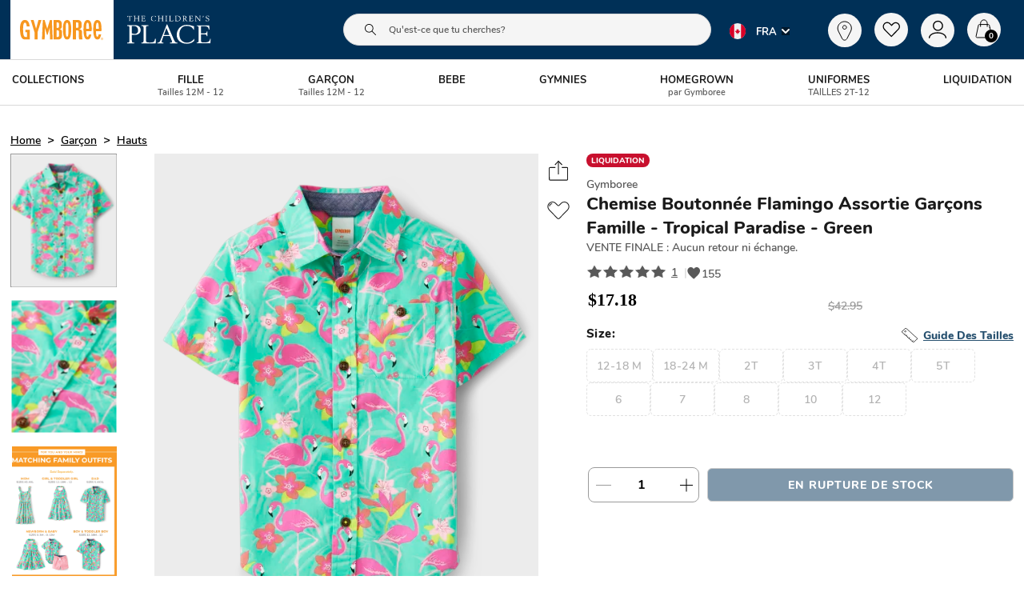

--- FILE ---
content_type: text/html, application/json
request_url: https://fr.gymboree.com/api/servertime
body_size: -67
content:
{"status":"SUCCESS","timestamp":"1769111419","data":"1769111419"}

--- FILE ---
content_type: text/html, application/json
request_url: https://fr.gymboree.com/api/servertime
body_size: -66
content:
{"status":"SUCCESS","timestamp":"1769111420","data":"1769111420"}

--- FILE ---
content_type: text/javascript
request_url: https://assets2.theplace.com/_next/static/chunks/7916-eb5e2a12371fd2f1.js
body_size: 11688
content:
"use strict";(self.webpackChunk_N_E=self.webpackChunk_N_E||[]).push([[7916],{33619:function(e,l,a){a.d(l,{Z:function(){return i.default}});var i=a(3328)},42865:function(e,l,a){a.d(l,{Z:function(){return i.Z}});var i=a(33619)},44991:function(e,l,a){a.d(l,{Aiw:function(){return y},Pz9:function(){return v},UCo:function(){return A},epQ:function(){return w},h2W:function(){return C},pZH:function(){return p},plS:function(){return S}});var i,t,r,o,n,_,s,d,c=a(23745),p="lbl_orderledger_free",b="lbl_confirmation_paid_with_venmo",u="lbl_applepay_nonEligibleStateErrorMessage",m="lbl_applepay_nonEligibleCountryErrorMessage",g="lbl_applepay_estimatedTax",f="lbl_applepay_subTotal",h="lbl_applepay_discounts",Z="lbl_billing_defaultPayment",y="lbl_review_nextSubmit",v="lbl_review_applyConditionPreText",C="lbl_review_applyConditionAndText",S="lbl_review_applyConditionPolicyText",w="lbl_review_afterpaySubmit",A="lbl_review_cashapp_afterpaySubmit";l.ZPm={checkout:{AddedToBag:{referred:[],lbl_cta_viewBag:"View Bag",lbl_cta_checkout:"Checkout",lbl_header_addedToBag:"ADDED TO BAG",lbl_info_color:"Color",lbl_info_size:"Size",lbl_info_Qty:"Qty",lbl_info_price:"Price",lbl_info_pointYouCanEarn:"Points you can earn on Item(s)",lbl_info_subTotal:"Bag Subtotal (#items items)",lbl_info_totalRewardsInBag:"Total My Place Reward Points in Bag",lbl_info_totalNextRewards:"Total Points to Next Reward",lbl_bossBanner_subHeadingDefault:"Simply choose \u201c#type\u201d in your bag before checking out.",lbl_bossBanner_noRush:"NO RUSH Pick Up",lbl_info_giftDesign:"Design",lbl_aria_close:"close",lbl_aria_overlayText:"Tap to close added to bag overlay",lbl_heading_styleWith:"STYLE WITH"},bagBonusPoints:{referred:[],lbl_bonusPoints_usedOn:"USED ON",lbl_bonusPoints_futureUse:"AVAILABLE FOR FUTURE USE",lbl_bonusPoints_ctaApply:"AVAILABLE TODAY!",lbl_bonusPoints_ctaApplied:"APPLIED TO ORDER"},bagPage:(i={referred:[{name:null,contentId:"18d258d7-9863-49a5-9cae-fc127c8d25a7",__typename:"ReferredContent"}]},(0,c.Z)(i,"lbl_header_bag","MY BAG"),(0,c.Z)(i,"lbl_orderledger_coupons","Coupons"),(0,c.Z)(i,"lbl_orderledger_promotions","Promotions"),(0,c.Z)(i,"lbl_orderledger_tax","Estimated Tax"),(0,c.Z)(i,"lbl_orderledger_total","Estimated Total"),(0,c.Z)(i,"lbl_orderledger_giftcards","Gift Card(s)"),(0,c.Z)(i,"lbl_orderledger_balance","Balance"),(0,c.Z)(i,"lbl_orderledger_tooltiptext","Total includes any applied promotions or coupons in addition to on sale savings"),(0,c.Z)(i,"lbl_couponform_placeholder","Enter Code"),(0,c.Z)(i,"lbl_couponform_submit","Apply"),(0,c.Z)(i,"lbl_cartTile_bopis","I\u2019ll pick up in store at #store# Today"),(0,c.Z)(i,p,"FREE"),(0,c.Z)(i,"lbl_emptyBag_loggedInMsg","Uh oh! Looks like you don\u2019t have anything in your bag yet!"),(0,c.Z)(i,"lbl_emptyBag_notLoggedInMsg","Do you have items in your Bag?"),(0,c.Z)(i,"lbl_emptyBag_loginIn","LOG IN"),(0,c.Z)(i,"lbl_emptyBag_inspirationTagLine",""),(0,c.Z)(i,"lbl_emptyBag_helperMsg",""),(0,c.Z)(i,"lbl_couponform_header","COUPON CODE"),(0,c.Z)(i,"lbl_couponform_help","Need help?"),(0,c.Z)(i,"lbl_couponlist_available","Available"),(0,c.Z)(i,"lbl_couponlist_applied","Applied"),(0,c.Z)(i,"lbl_couponlist_helpAppling","Help applying Place Bucks"),(0,c.Z)(i,"lbl_couponlist_applyBtn","APPLY"),(0,c.Z)(i,"lbl_couponlist_showMoreTxt","Show more"),(0,c.Z)(i,"lbl_couponlist_lessMoreTxt","Show less"),(0,c.Z)(i,"lbl_couponlist_applyTobag","Apply to bag"),(0,c.Z)(i,"lbl_couponlist_printTxt","Print"),(0,c.Z)(i,"lbl_couponlist_useBy","Use by"),(0,c.Z)(i,"lbl_couponlist_modalLongDesc","Lorem ipsum dolor sit amet, consectetur adipiscing elit. Nulla urna nunc, interdum ac neque non, blandit accumsan justo. Phasellus aliquam urna ut nisl faucibus, quis pellentesque nulla vulputate. Phasellus bibendum lobortis orci, condimentum convallis sa"),(0,c.Z)(i,"lbl_couponlist_modalShortDesc","By participating in the activity, you agree to "),(0,c.Z)(i,"lbl_couponlist_pPolicy","Privacy Policy"),(0,c.Z)(i,"lbl_couponlist_placeCash","PLACE BUCKS"),(0,c.Z)(i,"lbl_couponlist_rewards","REWARDS"),(0,c.Z)(i,"lbl_couponlist_savings","SAVINGS"),(0,c.Z)(i,"lbl_couponlist_expiring","EXPIRING SOON!"),(0,c.Z)(i,"lbl_sfl_viewsfl","View Saved for Later"),(0,c.Z)(i,"lbl_sfl_maxLimitError","Sorry you have reached the max number of items that can be saved for later."),(0,c.Z)(i,"lbl_sfl_actionError","Sorry we were unable to save your item for later at this time."),(0,c.Z)(i,"bl_sfl_actionSuccess","Item saved for later successfully."),(0,c.Z)(i,"lbl_sfl_moveToBag","Move To Bag"),(0,c.Z)(i,"lbl_sfl_savedForLater","SAVED FOR LATER"),(0,c.Z)(i,"lbl_coupon_collapsible_header","Rewards & Offers"),(0,c.Z)(i,"lbl_sfl_savedLaterButton","Saved for Later"),(0,c.Z)(i,"lbl_sfl_emptySflMsg_1","Not ready to buy anything yet?"),(0,c.Z)(i,"lbl_sfl_emptySflMsg_2","You can save it for later and it will appear in this area."),(0,c.Z)(i,"lbl_itemDelete_modalTitle","Want to save it instead?"),(0,c.Z)(i,"lbl_itemDelete_modalHeading","It\u2019ll be in the Saved For Later section when you\u2019re ready to shop."),(0,c.Z)(i,"lbl_itemDelete_modalButtonSFL","YES, SAVE FOR LATER"),(0,c.Z)(i,"lbl_itemDelete_modalButtonConfirmDelete","NO THANKS"),(0,c.Z)(i,"lbl_msg_itemDeleteSuccess","Your item has been deleted."),(0,c.Z)(i,"lbl_sfl_itemDeleteSuccess","Your item has been removed."),(0,c.Z)(i,"lbl_orderledger_title","Order Summary"),(0,c.Z)(i,"lbl_orderledger_giftServices","Gift Service"),(0,c.Z)(i,"lbl_coupon_seeRedeemDates","See Redeem Dates"),(0,c.Z)(i,"lbl_freeShippingBanner_label","#tagOpen# NEW! #tagClose# FREE Shipping Every Day!"),(0,c.Z)(i,"lbl_freeShippingBanner_url_app","/content/free-shipping"),(0,c.Z)(i,"lbl_sfl_itemMoveToBagSuccess","Your item has been added to bag."),(0,c.Z)(i,"lbl_orderledger_totalConfirmation","Total"),(0,c.Z)(i,b,"Paid with"),(0,c.Z)(i,"lbl_venmo_proceed_checkout","Proceed to checkout with "),(0,c.Z)(i,"lbl_edd_arrivesby","Arrives by"),(0,c.Z)(i,"lbl_coupon_expired_error","The coupon applied  to your order coupon_placeholder is no longer valid. Please remove the coupon to continue"),(0,c.Z)(i,"lbl_sfl_cartSflMergedSuccessMsg","Item(s) from your last visit moved to Saved For Later section"),(0,c.Z)(i,"lbl_coupon_placeCash_error","Sorry, we are unable to apply your PLACE BUCKS."),(0,c.Z)(i,u,"Please enter valid 2 character state code"),(0,c.Z)(i,m,"Shipping available in US only"),(0,c.Z)(i,g,"Est. Tax (final tax at checkout)"),(0,c.Z)(i,f,"Subtotal"),(0,c.Z)(i,"lbl_you_recently_viewed","RECENTLY VIEWED"),(0,c.Z)(i,"lbl_you_may_also_like","BASED ON ITEMS IN YOUR BAG"),(0,c.Z)(i,"lbl_applepay_required_city","City is required field"),(0,c.Z)(i,"lbl_applepay_required_state","State is required field"),(0,c.Z)(i,"lbl_applepay_required_postal_code","Postal code is required field"),(0,c.Z)(i,"lbl_applepay_multipleLocations","PICKUP AT MULTIPLE LOCATIONS"),(0,c.Z)(i,"lbl_applepay_pickUpAt","PICKUP AT"),(0,c.Z)(i,"lbl_applepay_giftServices","Gift Services"),(0,c.Z)(i,"lbl_applepay_noLastNameErrorMessage","First and Last name fields are required"),(0,c.Z)(i,"lbl_applepay_invalid_street_name","The address entered is invalid, please correct the address"),(0,c.Z)(i,"lbl_applepay_invalid_City_or_State","The city and/or state entered is invalid, please correct the address"),(0,c.Z)(i,"lbl_applepay_invalid_house_number","The address entered is invalid, please correct the address"),(0,c.Z)(i,"lbl_applepay_invalid_po_box_number","The address entered is invalid, please correct the address"),(0,c.Z)(i,"lbl_applepay_invalid_mailbox_number","The address entered is invalid, please correct the address"),(0,c.Z)(i,"lbl_applepay_invalid_address","The address entered is invalid, please correct the address"),(0,c.Z)(i,"lbl_applepay_invalid_postal_code","The address entered is invalid, please correct the address"),(0,c.Z)(i,"lbl_applepay_noPhoneNumberErrorMessage","A valid phone number is required."),(0,c.Z)(i,"lbl_applepay_noEmailAddressErrorMessage","A valid email address is required."),(0,c.Z)(i,h,"Discounts"),(0,c.Z)(i,"lbl_coupon_mergecart_error","A coupon previously applied to your cart is no longer applicable. Please review your cart for any changes"),(0,c.Z)(i,"lbl_coupon_max_quantity_error","You have reached the limit for the number of items in your bag. Please review your cart as some of your items may not have merged."),(0,c.Z)(i,"lbl_signin_cta_banner_signin","Sign in"),(0,c.Z)(i,"lbl_you_may_also_like_empty_bag_page","You May Also Like"),(0,c.Z)(i,"lbl_recently_viewed_empty_bag_page","Recently Viewed"),(0,c.Z)(i,"lbl_you_may_also_like_full_bag_page","You May Also Like"),(0,c.Z)(i,"lbl_recently_viewed_full_bag_page","Recently Viewed"),(0,c.Z)(i,"lbl_confirmation_page","YOU MAY ALSO LIKE"),(0,c.Z)(i,"lbl_confirmation_page_order_notification","YOU MAY ALSO LIKE"),(0,c.Z)(i,"lbl_coupon_onhold_error","This coupon will apply to your purchase when you use your My Place Rewards Credit Card."),(0,c.Z)(i,"lbl_couponlist_onhold","On Hold"),(0,c.Z)(i,"lbl_estimate_to_arrive","Estimated to arrive by"),(0,c.Z)(i,"lbl_preorder_items_edd","*Pre-order items expected to ship by"),(0,c.Z)(i,"lbl_freeShipping_cartTile","Free Shipping"),(0,c.Z)(i,"lbl_NeedASAP_cartTile","Need it ASAP? Get it today!"),(0,c.Z)(i,"lbl_Pts_cartTile","Pts"),(0,c.Z)(i,"lbl_Qty_cartTile","qty"),(0,c.Z)(i,"lbl_check_coupons","Check Coupons"),(0,c.Z)(i,"lbl_low_invetory_cart_tile","Only [val] left in stock - order soon."),(0,c.Z)(i,"lbl_low_invetory_threshold_ship_to_home","13"),(0,c.Z)(i,"lbl_low_invetory_threshold_BOSS","12"),(0,c.Z)(i,"lbl_low_invetory_threshold_BOPIS","10"),(0,c.Z)(i,"lbl_free_shipping","Free Standard Shipping"),(0,c.Z)(i,"lbl_low_invetory_threshold_SFL","11"),(0,c.Z)(i,"lbl_reward_and_coupon_title","Rewards & Coupons"),(0,c.Z)(i,"lbl_estimated_order_total","Estimated Order Total"),(0,c.Z)(i,"lbl_use_by_date","Use By"),(0,c.Z)(i,"lbl_coupon_apple_onhold_error","Please pay with Apple Pay to apply this coupon."),(0,c.Z)(i,"lbl_preorder_date","PREORDER - SHIPS BY"),(0,c.Z)(i,"lbl_coupon_removed_error","One or more of your coupons cannot be applied to your order; see coupon details. Please review and resubmit your order."),(0,c.Z)(i,"lbl_estimated_tax_add","Add Zip Code"),(0,c.Z)(i,"lbl_bag_itemDeleteSuccess","An item has been deleted from your bag."),(0,c.Z)(i,"lbl_qty_text","Qty"),(0,c.Z)(i,"lbl_pre_order_tag","Pre Order"),(0,c.Z)(i,"lbl_estimated_to_ship","Estimated to ship by"),(0,c.Z)(i,"lbl_vmp_error","Sorry one or more items in your cart are exclusive to Children's Place or Gymboree. If you still need those items please ## to checkout from that site."),(0,c.Z)(i,"lbl_estimated_zip_placeholder_ca","Postal Code"),(0,c.Z)(i,"lbl_estimated_tax_add_ca","Add Postal Code"),(0,c.Z)(i,"lbl_plcc_ic_my_place_rewards$","My Place Rewards$"),(0,c.Z)(i,"lbl_plcc_ic_credit_card","CREDIT CARD"),(0,c.Z)(i,"lbl_plcc_ic_instant_checkout","INSTANT CHECKOUT"),(0,c.Z)(i,"lbl_plcc_ic_buy_now","BUY NOW"),(0,c.Z)(i,"lbl_plcc_ic_shipping_adress","Shipping to #adress"),(0,c.Z)(i,"lbl_plcc_ic_store_address_boss_bopis","#username will Pick Up at #storeAdress"),(0,c.Z)(i,"lbl_plcc_ic_termsCondition",'<style>     .linking-create {         color: #000;         text-decoration: none;         text-decoration: underline;     } </style> By selecting \u201cBuy Now\u201d, I agree to the  <a class="linking-create"     href="/help-center/terms-conditions#termsandconditions" target="_blank">Terms & Conditions</a> and <a     class="linking-create" href="/help-center/policies#privacypolicy" target="_blank">Privacy Policy</a>'),(0,c.Z)(i,"lbl_plcc_ic_toolTip_message_1","NEW! Buy Now is the fastest way to check out every time you shop with your online account. "),(0,c.Z)(i,"lbl_plcc_ic_termsCondition_preText_app","By selecting \u201cBuy Now\u201d, I agree to the "),(0,c.Z)(i,"lbl_plcc_ic_toolTip_message_2","When you select Buy Now, we\u2019ll charge the My Place Rewards Credit Card saved in your account and deliver to your default shipping address. Your order will be placed with a single click, and you\u2019ll be directed to the Order Confirmation page.  "),(0,c.Z)(i,"lbl_extended_preOrder_msg","Limited payment methods"),(0,c.Z)(i,"lbl_extended_preOrder_toolTip_msg","Due to the extended timeframe of this pre-order item, we are unable to accept PayPal, Afterpay, Apple Pay and Venmo payments."),(0,c.Z)(i,"lbl_extended_preOrder_footer_msg","Limited payment methods available in checkout due to select pre-order items."),(0,c.Z)(i,"lbl_orderledger_buyWith","Buy With"),(0,c.Z)(i,"lbl_holiday_message","Choose #shippingMethod to get in time for Christmas!"),(0,c.Z)(i,"lbl_holiday_message_confirmation","You will get this item before Christmas!"),(0,c.Z)(i,"lbl_coupon_invalid_format_error","Please enter a valid promo code"),(0,c.Z)(i,"test","1"),(0,c.Z)(i,"lbl_coupon_unapplied","Unapplied Coupons"),(0,c.Z)(i,"lbl_coupon_afterpay_msg","You have unapplied coupons! To use them on this order, apply them now before continuing to Afterpay."),(0,c.Z)(i,"lbl_coupon_afterpay_pickup_from","Pickup Items from"),(0,c.Z)(i,"lbl_login_suggestion_for_sfl","Log in to see the items you've saved for later!"),(0,c.Z)(i,"lbl_saving_for_later_suggestion","Select 'Save for Later' and we'll hold onto your items until you're ready to make a purchase."),(0,c.Z)(i,"lbl_couponform_new_header_text","Benefits, Rewards & Offers"),(0,c.Z)(i,"lbl_social_proofing_msg",'PLACE Bucks ends TODAY - <span class="social-proof-checkout-msg">spend them now!</span>'),(0,c.Z)(i,"lbl_coupon_generic_onhold_msg","Discount will be applied after Terms and Conditions are met."),(0,c.Z)(i,"lbl_coupon_threshold_onhold_msg","Your item total is $XX away from being able to redeem this reward"),(0,c.Z)(i,"lbl_coupon_offerText","OFFER"),(0,c.Z)(i,"lbl_coupon_rewardText","REWARD"),(0,c.Z)(i,"lbl_coupon_validThru","Valid thru"),(0,c.Z)(i,"lbl_coupon_placeCash_Redemption","Redemption date is yet to begin"),(0,c.Z)(i,"lbl_boss_unavailable_item_level_error","Unavailable for No-Rush Pickup."),(0,c.Z)(i,"lbl_boss_unavailable_item_level_error2","Select Ship to Home and get it delivered to your door!"),(0,c.Z)(i,"lbl_boss_unavailable_global_error_subtext","ship them home"),(0,c.Z)(i,"lbl_boss_unavailable_confirmation_heading","We\u2019ve saved the rest of the items in your bag..."),(0,c.Z)(i,"lbl_boss_unavailable_confirmation_sub_text","Ship them to your home for FREE!"),(0,c.Z)(i,"lbl_hang_on","Hang on..."),(0,c.Z)(i,"lbl_adding_the_items","We\u2019re adding the item(s) to your bag now!"),(0,c.Z)(i,"lbl_add_items_to_bag","Someone shared their bag with you!"),(0,c.Z)(i,"lbl_update_items","Select Yes to view items. You can also update the size, color, quantity and more."),(0,c.Z)(i,"lbl_add_to_bag","YES, VIEW ITEMS"),(0,c.Z)(i,"lbl_share_cart_cancel","Cancel"),(0,c.Z)(i,"lbl_boss_unavailable_confirmation_heading_only_oss_items","Update on cart remaining items!"),(0,c.Z)(i,"lbl_bagpage_share_cart","Share Bag"),(0,c.Z)(i,"lbl_share_cart_sms_copy","Check out the styles I found at #brandId today: "),(0,c.Z)(i,"lbl_holiday_date","Oct 30 2023"),i),billing:(t={referred:[{name:"cvv_info",contentId:"4dc98969-cd2b-4a0e-b2d6-3949a5066458",__typename:"ReferredContent"},{name:"",contentId:"224f768d-454d-4b73-baf0-85e82d2099f6",__typename:"ReferredContent"},{name:"",contentId:"726bd000-3287-4fc4-b4c2-733d41f7689e",__typename:"ReferredContent"},{name:"",contentId:"e0153316-71b6-47d4-a881-b112ab485f21",__typename:"ReferredContent"}]},(0,c.Z)(t,"lbl_billing_title","BILLING"),(0,c.Z)(t,"lbl_giftcard_addUptoMsg","Add up to #maxGiftCard# gift cards and/or merchandise credits."),(0,c.Z)(t,"lbl_giftcard_appliedCards","Applied Gift Cards"),(0,c.Z)(t,"lbl_giftcard_endingIn","Ending in"),(0,c.Z)(t,"lbl_giftcard_remainingBal","Remaining Balance"),(0,c.Z)(t,"lbl_giftcard_headsUpTitle","Heads Up!"),(0,c.Z)(t,"lbl_giftcard_headsUpMsg","Please keep your Gift Card until you receive the item(s) purchased."),(0,c.Z)(t,"lbl_giftcard_availableCards","Available Gift Cards"),(0,c.Z)(t,"lbl_giftcard_applyBtn","Apply"),(0,c.Z)(t,"lbl_giftcard_newGiftCard","ADD A NEW GIFT CARD"),(0,c.Z)(t,"lbl_giftcard_commonError","Oops... an error occurred."),(0,c.Z)(t,"lbl_billing_backLinkPickup","Return to Pickup"),(0,c.Z)(t,"lbl_billing_backLinkShipping","Return to Shipping"),(0,c.Z)(t,"lbl_billing_nextSubmit","NEXT: REVIEW"),(0,c.Z)(t,"lbl_billing_paymentMethodTitle","Payment Method"),(0,c.Z)(t,"lbl_billing_selectFromCard","Select from card on file"),(0,c.Z)(t,"lbl_billing_addCreditHeading","+ Add a new Credit Card"),(0,c.Z)(t,"lbl_billing_default","Default"),(0,c.Z)(t,"lbl_billing_cardDetailsTitle","Card Details"),(0,c.Z)(t,"lbl_billing_creditCardEnd","ending in "),(0,c.Z)(t,"lbl_billing_billingAddress","Billing Address"),(0,c.Z)(t,Z,"Set as default payment method"),(0,c.Z)(t,"lbl_billing_addCreditBtn","ADD A NEW CREDIT CARD"),(0,c.Z)(t,"lbl_billing_paypal","Pay Pal"),(0,c.Z)(t,"lbl_billing_venmo","Venmo"),(0,c.Z)(t,"lbl_billing_default_card","DEFAULT"),(0,c.Z)(t,"lbl_billing_selectCardTitle","SELECT CARD"),(0,c.Z)(t,"lbl_billing_select","SELECT"),(0,c.Z)(t,"lbl_payment_giftCardNoPlaceholder","Gift Card #"),(0,c.Z)(t,"lbl_payment_addCard","Apply"),(0,c.Z)(t,"lbl_payment_giftCardPinPlaceholder","Pin #"),(0,c.Z)(t,"lbl_payment_saveToAccount","Save gift card balance to my account"),(0,c.Z)(t,"default_error","Oops... an error occured"),(0,c.Z)(t,"lbl_billing_sameAsShipping","Same as shipping address"),(0,c.Z)(t,"lbl_billing_saveToAccount","Save card to my account"),(0,c.Z)(t,Z,"Set as default payment method"),(0,c.Z)(t,"lbl_billing_cvvCode","CVV"),(0,c.Z)(t,"lbl_billing_addNewAddress","+ Add a new address"),(0,c.Z)(t,"lbl_billing_continueWith","Continue with"),(0,c.Z)(t,"lbl_billing_cardEditSave","Save"),(0,c.Z)(t,"lbl_billing_cardEditUnSavedError","You have one or more unsaved changes."),(0,c.Z)(t,"lbl_billing_defaultError","The payment method entered could not be authorized for this purchase. Please review the information entered and try again or try an alternate form of payment"),(0,c.Z)(t,"lbl_billing_addCC","Add a new CC"),(0,c.Z)(t,"payment_saveToAccount","Save gift card balance to my account"),(0,c.Z)(t,"lbl_billing_continueWithPayPal","Complete Purchase with"),(0,c.Z)(t,"lbl_billing_payPalLongText","By selecting PayPal, you will leave childrensplace.com to complete the order process with PayPal's site. Upon PayPal payment completion, you will be returned to childrensplace.com Please review your purchase and delivery details before proceeding."),(0,c.Z)(t,"lbl_billing_venmoLongText","Tap the Venmo button below to continue with purchase"),(0,c.Z)(t,"lbl_billing_diffrentcountry_1","Because your Billing Country is different than your Ship To Country, you will be subject to the exchange rate charged by your bank or credit card company for foreign currency conversions at the time the order is placed."),(0,c.Z)(t,"lbl_billing_diffrentcountry_2","Any returns will be refunded in the currency originally charged at the time of purchase."),(0,c.Z)(t,"lbl_billing_diffrentcountry_3","The Children's Place is not responsible for any additional bank or credit card fees or for costs related to the currency conversion fees applied by your bank or credit card company."),(0,c.Z)(t,"lbl_billing_applepay","Apple Pay"),(0,c.Z)(t,f,"Subtotal"),(0,c.Z)(t,h,"Discounts"),(0,c.Z)(t,g,"Est. Tax (final tax at checkout)"),(0,c.Z)(t,u,"Please enter valid 2 character state"),(0,c.Z)(t,m,"Shipping available in US only"),(0,c.Z)(t,"lbl_billing_afterpaySubmit","CONTINUE WITH AFTERPAY"),(0,c.Z)(t,"lbl_billing_otherPaymentOptions","Other payment options"),(0,c.Z)(t,"lbl_apply_now","Apply Now"),(0,c.Z)(t,"lbl_save_at_checkout_today","Save at checkout today!"),(0,c.Z)(t,"lbl_my","MY"),(0,c.Z)(t,"lbl_place","PLACE"),(0,c.Z)(t,"lbl_rewards","REWARDS"),(0,c.Z)(t,"lbl_expire","Exp"),(0,c.Z)(t,"lbl_my_wallet","My Wallet"),(0,c.Z)(t,"lbl_add_card","Add Card"),(0,c.Z)(t,"lbl_update_card_info","Update Card Information"),(0,c.Z)(t,"lbl_afterPay_default_msg","You will be directed to Afterpay once you submit your order on the next step."),(0,c.Z)(t,"lbl_expired","Expired"),(0,c.Z)(t,"lbl_add_new_card","Add New Card"),(0,c.Z)(t,"lbl_add_new_card_info","Add New Card Information"),(0,c.Z)(t,"lbl_edit_card_info","Edit Card Information"),(0,c.Z)(t,"lbl_ending_with","Ending with"),(0,c.Z)(t,"lbl_apply_a_gift_card","Apply a Gift Card"),(0,c.Z)(t,"lbl_gift_card_applied","Gift Cards Applied"),(0,c.Z)(t,"lbl_gift_card_available","Gift Cards Available"),(0,c.Z)(t,"lbl_balance","Balance"),(0,c.Z)(t,"lbl_billing_sameAsShippingMessage","My billing address is the same as shipping."),(0,c.Z)(t,"lbl_afterPay_gc_in_cart_msg","Afterpay is unavailable for gift card purchases. Please select a new payment method."),(0,c.Z)(t,"lbl_billing_afterpay","afterpay"),(0,c.Z)(t,"lbl_orderTotal_min_threshold_msg","Afterpay is available for orders that total under $[AfterPayMinOrderAmount]. Please select a new payment method."),(0,c.Z)(t,"lbl_billing_payment_title","Payment"),(0,c.Z)(t,"lbl_cvv_reverify_msg","For security reasons, please enter your card\u2019s verification code."),(0,c.Z)(t,"lbl_add_card_info","Add Card Information"),(0,c.Z)(t,"lbl_add_credit_card","Add Credit Card"),(0,c.Z)(t,"lbl_gift_card_applied_heading","Gift Card Applied:"),(0,c.Z)(t,"lbl_add","Add"),(0,c.Z)(t,"lbl_add_shipping_address","Add Shipping Address"),(0,c.Z)(t,"lbl_shipping_address","Shipping Address"),(0,c.Z)(t,"lbl_billing_saveToAccount_spc","Save credit card to my wallet"),(0,c.Z)(t,"lbl_or_separator","OR"),(0,c.Z)(t,"lbl_edit_credit_card","Edit Credit Card"),(0,c.Z)(t,"No Label","Add Gift Service"),(0,c.Z)(t,"lbl_edit_shipping_address","Edit Shipping Address"),(0,c.Z)(t,"lbl_payment_saveToAccount_spc","Save gift card to my account"),(0,c.Z)(t,"lbl_apply_gift_card_cta","Apply Gift Card"),(0,c.Z)(t,"lbl_gift_cards_appliedHeading","Applied (<card_count>)"),(0,c.Z)(t,"lbl_gift_cards_availableHeading","Available (<card_count>)"),(0,c.Z)(t,"lbl_payment_giftCardAvailableHeading","(Available: <card_count>)"),(0,c.Z)(t,"lbl_applePay_displayMessageHeading","Recommended"),(0,c.Z)(t,"lbl_applePay_displayMessage","Because Apple Pay is enabled on your device."),(0,c.Z)(t,"lbl_payment_return_for_review","You will return back to this Checkout page to review and submit your order."),(0,c.Z)(t,"lbl_applePay_direct_order","Your order will be placed directly from Apple Pay."),t),checkoutHeader:(r={referred:[]},(0,c.Z)(r,"lbl_checkoutheader_checkout","Checkout"),(0,c.Z)(r,"lbl_checkoutheader_returnBag","Return to bag"),(0,c.Z)(r,"lbl_checkoutHeader_billing","Billing"),(0,c.Z)(r,"lbl_checkoutHeader_review","Review"),(0,c.Z)(r,"lbl_checkoutHeader_expressCheckout","EXPRESS CHECKOUT"),(0,c.Z)(r,"lbl_contact_header","Order Contact"),r),orderConfirmation:(o={referred:[{name:"Update_Order_Details_BOSS",contentId:"b346500a-279b-489c-8031-c0d6eb026b1c",__typename:"ReferredContent"},{name:"Update_Order_Details_BOPIS",contentId:"c0a53936-4e9f-4d14-ac1d-185ee8f9c464",__typename:"ReferredContent"},{name:"Notification_Carrier_Message_US",contentId:"d816dd14-f903-4518-9dc8-59b6bca145ba",__typename:"ReferredContent"},{name:"Notification_Carrier_Message_CA",contentId:"cbaced5f-f4da-4fec-9676-7bd2a68f6e74",__typename:"ReferredContent"},{name:"Notification_Success_Msg",contentId:"1fd76503-1f04-4147-8d6a-aa603233d4d2",__typename:"ReferredContent"},{name:"Venmo_Order_Confirmation",contentId:"fd84f17c-85ac-4d74-b896-dbbd03ef9b8e",__typename:"ReferredContent"}]},(0,c.Z)(o,"lbl_confirmation_heading","Thank you #customerName for your order!"),(0,c.Z)(o,"lbl_confirmation_mixOrderMsg1","You\u2019ll receive emails confirming your pickup status and order info at "),(0,c.Z)(o,"lbl_confirmation_mixOrderMsg2",".If a different email address was provided for pickup, status updates will be sent to that email instead."),(0,c.Z)(o,"lbl_confirmation_orderMsg1","You\u2019ll receive an email confirmation shortly with"),(0,c.Z)(o,"lbl_confirmation_shippingMsg","your order"),(0,c.Z)(o,"lbl_confirmation_pickup","pickup"),(0,c.Z)(o,"lbl_confirmation_orderMsg2","info at"),(0,c.Z)(o,"lbl_confirmation_pendingOrderMsg","Order #orderNumber is currently pending payment approval."),(0,c.Z)(o,"lbl_confirmation_pickupAt","Pickup at"),(0,c.Z)(o,"lbl_confirmation_shippingTo","Shipping to"),(0,c.Z)(o,"lbl_confirmation_item","ITEM"),(0,c.Z)(o,"lbl_confirmation_bopisDate","Today, "),(0,c.Z)(o,"lbl_confirmation_today","Today:"),(0,c.Z)(o,"lbl_confirmation_tomorrow","Tomorrow:"),(0,c.Z)(o,"lbl_confirmation_phone","Phone:"),(0,c.Z)(o,"lbl_confirmation_orderNumber","Order #"),(0,c.Z)(o,"lbl_confirmation_orderDate","Order Date"),(0,c.Z)(o,"lbl_confirmation_orderTotal","Order Total"),(0,c.Z)(o,"lbl_createAccount_heading","Create an account for easier, faster checkout."),(0,c.Z)(o,"lbl_confirmation_nextHeading","What\u2019s next?"),(0,c.Z)(o,"lbl_confirmation_nextDetails_boss","Check your email for your order confirmation. We\u2019ll also let you know when this order is ready for pickup. You will receive separate credit card charges for the items being shipped and items being picked up in store."),(0,c.Z)(o,"lbl_confirmation_updateOrderHeading","Can I update my order?"),(0,c.Z)(o,"lbl_confirmation_nextDetails","Check your email for your order confirmation. We'll also let you know when your order is ready for pickup. You will receive separate credit card charges for online and pickup orders."),(0,c.Z)(o,"lbl_odmCoupons_heading_1","Special Coupons just for you!"),(0,c.Z)(o,"lbl_odmCoupons_heading_2","(Coupon(s) will also be included in your oder emails.)"),(0,c.Z)(o,"lbl_odmCoupons_webCode","WEB CODE:"),(0,c.Z)(o,"lbl_odmCoupons_validTill","Valid "),(0,c.Z)(o,"lbl_odmCoupons_nowThrough","Now through"),(0,c.Z)(o,"lbl_confirmation_venmo_heading","Venmo Payment"),(0,c.Z)(o,"lbl_confirmation_venmo_ship_information","If your order ships after 10 days, a second authorization will appear on your card, however you will only be charged once."),(0,c.Z)(o,b,"Paid with"),(0,c.Z)(o,"lbl_smsNotification_heading_1","Join Our Text Alerts"),(0,c.Z)(o,"lbl_smsNotification_heading_2","Stay updated on special promos & new arrivals."),(0,c.Z)(o,"lbl_smsNotification_joinNow_btn","JOIN NOW"),(0,c.Z)(o,"lbl_smsNotification_phone_lbl","Enter Phone Number"),(0,c.Z)(o,"lbl_smsNotification_subscribeSuccess","Thank you for joining our list!"),(0,c.Z)(o,"lbl_confirmation_ratingTitle","Thanks for your order!"),(0,c.Z)(o,"lbl_confirmation_ratingBody","Would you like to rate our app? We'd appreciate your feedback."),(0,c.Z)(o,"lbl_confirmation_ratingSureCTA","Sure"),(0,c.Z)(o,"lbl_confirmation_ratingMayBeCTA","May be later"),(0,c.Z)(o,"lbl_help_with_order_receipts","Receipts"),(0,c.Z)(o,"lbl_help_with_order_modal_open","Order Help"),(0,c.Z)(o,"lbl_more_help_resend-confirm-text","Resend Order Confirmation"),(0,c.Z)(o,"lbl_more_help_return_policy_text","Return Policy"),(0,c.Z)(o,"lbl_more_help_change_pick_up_text","Change Pick Up Person"),(0,c.Z)(o,"lbl_more_help_extend_pick_up_text","Extend Pick Time"),(0,c.Z)(o,"lbl_order_status_help_text","Contact Us About Your Order"),(0,c.Z)(o,"lbl_help_center_text","Help Center"),(0,c.Z)(o,"lbl_order_status_text","Order Status"),(0,c.Z)(o,"lbl_leave_feedback_text","Leave Feedback"),(0,c.Z)(o,"lbl_need_help_text","Need help?"),(0,c.Z)(o,"lbl_confirmation_guest_instruction_msg","Log in every time you shop to earn points."),(0,c.Z)(o,"lbl_confirmation_guest_conversion_msg","Your account has been created."),(0,c.Z)(o,"lbl_confirmation_guest_conversion_yey","Yay!"),(0,c.Z)(o,"lbl_confirmation_orderDetails_heading","Order Details"),(0,c.Z)(o,"lbl_confirmation_orderDetails_itemCount","Item Count"),(0,c.Z)(o,"lbl_confirmation_orderDetails_helpCenter_text",'<style>p{font-size:14px; font-family: Nunito;}a{color:black;}</style><p>If you have questions about your order, <a href="/us/help-center/faq" title="Help Center" target="_blank">visit the help center</a> to learn more.'),(0,c.Z)(o,"lbl_confirmation_orderNumberMsg","Your order number is #orderNumber."),(0,c.Z)(o,"lbl_confirmation_orderNumberMsgNew","Your order numbers are #orderNumber."),(0,c.Z)(o,"lbl_more_help_resend-confirm-img","https://assets.theplace.com/image/upload/v1595348482/ecom/assets/static/detail-menu/resend.svg"),(0,c.Z)(o,"lbl_more_help_return_policy_url","/help-center/returns-exchanges#returnsandexchanges"),(0,c.Z)(o,"lbl_more_help_return_policy_img","https://assets.theplace.com/image/upload/v1595348498/ecom/assets/static/detail-menu/ic_keyboard_return_24px.svg"),(0,c.Z)(o,"lbl_order_status_help_img","https://assets.theplace.com/image/upload/v1604421872/ecom/assets/static/order-help/package.svg"),(0,c.Z)(o,"lbl_order_status_help_url","/content/order-status-help?icid=account_na_na_110620_na_onlinehelp"),(0,c.Z)(o,"lbl_help_center_url","/help-center/faq"),(0,c.Z)(o,"lbl_order_status_url","/help-center/order-help#orderstatus"),(0,c.Z)(o,"lbl_need_help_img","https://assets.theplace.com/image/upload/v1595348478/ecom/assets/static/detail-menu/icon-feedback_3x.png"),(0,c.Z)(o,"lbl_leave_feedback_url","http://ips-invite.iperceptions.com/webValidator.aspx?sdfc=355b766d-128721-c733c77b-141a-42d7-be9f-2e52b426622b&lID=1&source=102226"),(0,c.Z)(o,"lbl_createAccount_heading1","Create an account today to earn points on your next purchase!"),(0,c.Z)(o,"lbl_createAccount_sub_heading1","Create a password to create your account."),(0,c.Z)(o,"lbl_createAccount_succcessMsg","Your account has been created!"),(0,c.Z)(o,"lbl_createAccount_succcessMsgPara","Log in every time you shop to earn points."),(0,c.Z)(o,"lbl_createAccount_succcess_yay","Yay! "),(0,c.Z)(o,"lbl_refer_a_friend_heading_for_friend","$10 for a friend"),(0,c.Z)(o,"lbl_refer_a_friend_heading_for_you","$10 for you!"),(0,c.Z)(o,"lbl_refer_a_friend_btn_text","REFER A FRIEND"),(0,c.Z)(o,"lbl_initiate_return_img","https://assets.theplace.com/image/upload/v1633439924/ecom/assets/static/images/item-returned.svg"),(0,c.Z)(o,"lbl_confirmation_emailSignUpHeader","Sign up for Emails"),(0,c.Z)(o,"lbl_confirmation_carrierMessage","*By signing up, you agree to provide certain personal information for use by The Children\u2019s Place or Gymboree. You can withdraw your consent at any time. See <a href='/help-center/policies#privacypolicy'>Privacy Policy</a>. <a href='/help-center/contact-us'>Contact Us</a>: Gymboree, 500 Plaza Drive, Secaucus, NJ 07094, <a href='www.gymboree.com'>www.gymboree.com</a>."),o),pickup:(n={referred:[]},(0,c.Z)(n,"lbl_pickup_title","PICKUP"),(0,c.Z)(n,"lbl_pickup_titleContact","Pickup Contact"),(0,c.Z)(n,"lbl_pickup_govIdText","A government issued ID is required to pickup the order."),(0,c.Z)(n,"lbl_pickup_mobile","Mobile Number"),(0,c.Z)(n,"lbl_pickup_alternativeHeading","Add an alternate pickup person (optional)"),(0,c.Z)(n,"lbl_pickup_alternativeSubHeading","Alternate pickup contact will also receive a copy of all Order Pickup emails."),(0,c.Z)(n,"lbl_pickup_alternativeGovIdText","A government issued ID is required to pickup the order."),(0,c.Z)(n,"lbl_pickup_emailSignupContact","Contact us."),(0,c.Z)(n,"lbl_pickup_pickup_contact","Pickup Contact"),(0,c.Z)(n,"lbl_pickup_returnTo","Return to"),(0,c.Z)(n,"lbl_pickup_nextText","NEXT"),(0,c.Z)(n,"lbl_pickup_billingText","BILLING"),(0,c.Z)(n,"lbl_pickup_btnSaveUpdate","Save Pickup Details"),(0,c.Z)(n,"lbl_pickup_titleEditPickUp","EDIT PICKUP"),(0,c.Z)(n,"lbl_pickup_venmo_banner","To complete your Venmo payment, we\u2019ll need a little more information."),(0,c.Z)(n,"lbl_pickup_reviewText","REVIEW"),(0,c.Z)(n,"lbl_pickup_nextToBilling","NEXT: SHIPPING"),(0,c.Z)(n,"lbl_pickup_editFormSubmitError","You have unsaved changes."),(0,c.Z)(n,"lbl_pickup_info_title","Pickup Information"),(0,c.Z)(n,"lbl_pickup_contact_title","Pickup Contact"),(0,c.Z)(n,"lbl_alternate_pickup_contact_title","Alternate Pickup Contact"),(0,c.Z)(n,"lbl_edit_pickup_info_title","Edit Pickup Info"),(0,c.Z)(n,"lbl_pickup_desc_one","We\u2019ll send an email when your pickup order is ready. A government-issued ID is required for pickup."),(0,c.Z)(n,"lbl_alternate_person_switch","Add an alternate pickup person (optional)"),(0,c.Z)(n,"lbl_pickup_desc_two","Alternate pickup person will receive a copy of all Order Pickup emails."),(0,c.Z)(n,"lbl_checkouterror_msg","Please save your information before submitting the order"),(0,c.Z)(n,"lbl_checkouterror_contact_msg","Please enter contact information"),(0,c.Z)(n,"lbl_checkouterror_shipment_msg","Please enter shipping information"),(0,c.Z)(n,"lbl_checkouterror_payment_msg","Please enter payment information"),n),placeCashBanner:(_={referred:[{name:"PlaceCash_Detail_US_confirmation",contentId:"93dfb1fa-f6fa-49e1-b34a-eea965d384c6",__typename:"ReferredContent"},{name:"PlaceCash_Detail_CA_bag",contentId:"f85619e6-38cd-4a99-8d5a-f35d3bd9962c",__typename:"ReferredContent"},{name:"PlaceCash_Detail_CA_confirmation",contentId:"b910b037-95c9-4439-a1e5-1b88a0f7970e",__typename:"ReferredContent"},{name:"PlaceCash_Detail_US_bag",contentId:"c7bd7991-bbd2-4a1e-907b-8fa2c0ad3f96",__typename:"ReferredContent"}]},(0,c.Z)(_,"lbl_placeCash_US_bag_title","YAY! You\u2019ll Earn #earnedPlaceCashValue# in PLACE Bucks"),(0,c.Z)(_,"lbl_placeCash_CA_bag_title","YAY! You\u2019ll Earn #earnedPlaceCashValue# in PLACE Bucks"),(0,c.Z)(_,"lbl_placeCash_US_confirmation_title","YAY! You have earned #earnedPlaceCashValue# in PLACE Bucks "),(0,c.Z)(_,"lbl_placeCash_CA_confirmation_title","YAY! You have earned #earnedPlaceCashValue# in PLACE Bucks"),(0,c.Z)(_,"lbl_placeCash_US_bag_subTitle","Get #cashAmountOff#  for every #placeCashOffer# you spend!"),(0,c.Z)(_,"lbl_placeCash_CA_bag_subTitle","Get #cashAmountOff#  for every #placeCashOffer# you spend!"),(0,c.Z)(_,"lbl_placeCash_US_bag_tnc","Cannot be combined with any other offer. Terms & conditions apply."),(0,c.Z)(_,"lbl_placeCash_CA_bag_tnc","Cannot be combined with any other offer. Terms & conditions apply."),(0,c.Z)(_,"lbl_placeCash_US_confirmation_tnc","Confirmation: Cannot be combined with any other offer. Terms & conditions apply."),(0,c.Z)(_,"lbl_placeCash_CA_confirmation_tnc","Confirmation: Cannot be combined with any other offer. Terms & conditions apply."),(0,c.Z)(_,"lbl_placeCash_US_bag_modalLink","See Details"),(0,c.Z)(_,"lbl_placeCash_CA_bag_modalLink","See Details"),(0,c.Z)(_,"lbl_placeCash_US_confirmation_modalLink","See Details Confirm"),(0,c.Z)(_,"lbl_placeCash_CA_confirmation_modalLink","See Details Confirm"),(0,c.Z)(_,"lbl_placeCash_US_bag_detailModalTitle","Place Bucks Detail"),(0,c.Z)(_,"lbl_placeCash_CA_bag_detailModalTitle","Place Bucks Detail"),(0,c.Z)(_,"lbl_placeCash_US_confirmation_detailModalTitle","Place Bucks Detail Confirmation"),(0,c.Z)(_,"lbl_placeCash_CA_confirmation_detailModalTitle","Place Bucks Detail Confirmation"),(0,c.Z)(_,"lbl_placeCash_progress_US_before_cartAmount","You are only "),(0,c.Z)(_,"lbl_placeCash_progress_US_after_amount","away from your next PLACE Bucks coupon"),(0,c.Z)(_,"lbl_placeCash_progress_US_place_bucks"," PLACE Bucks"),(0,c.Z)(_,"lbl_placeCash_progress_CA_place_bucks"," PLACE Bucks"),(0,c.Z)(_,"lbl_placeCash_progress_CA_after_amount","away from your next PLACE Bucks coupon"),(0,c.Z)(_,"lbl_placeCash_progress_CA_before_cartAmount","You are only "),(0,c.Z)(_,"lbl_placeCash_progress_US_between_amount"," away from your next "),(0,c.Z)(_,"lbl_placeCash_progress_CA_between_amount"," away from your next "),(0,c.Z)(_,"lbl_placeCash_progress_US_after_bucks"," coupon "),(0,c.Z)(_,"lbl_placeCash_progress_CA_after_bucks"," coupon "),(0,c.Z)(_,"lbl_placeCash_US_bag_startDate","03/01/2022"),(0,c.Z)(_,"lbl_placeCash_US_bag_endDate","06/30/2022"),(0,c.Z)(_,"lbl_placeCash_to_use"," to use "),(0,c.Z)(_,"lbl_placereward_model_header","Place reward"),(0,c.Z)(_,"lbl_placereward_model_description","Place reward desc"),(0,c.Z)(_,"lbl_placereward_us_progress_before_points","You are only "),(0,c.Z)(_,"lbl_placereward_us_progress_title2"," point(s) away from earning another "),(0,c.Z)(_,"lbl_placereward_us_progress_after_points"," Reward!"),(0,c.Z)(_,"lbl_placereward_us_progress_reward_value","$5"),(0,c.Z)(_,"lbl_placeCash_US_bag_altName","Place Cash Background Image"),(0,c.Z)(_,"lbl_placeCash_CA_bag_altName","Place Cash Background Image"),_),review:(s={referred:[{name:"submit_order_policy",contentId:"a35d0c09-3bd3-414f-ad3b-0aba4f8a6baa",__typename:"ReferredContent"}]},(0,c.Z)(s,"lbl_review_title","REVIEW"),(0,c.Z)(s,"lbl_review_backLinkBilling","Return to Billing"),(0,c.Z)(s,y,"Submit Order"),(0,c.Z)(s,v,"By selecting \u201cSubmit Order\u201d, I agree to the "),(0,c.Z)(s,C," and "),(0,c.Z)(s,S,"Privacy Policy."),(0,c.Z)(s,"lbl_review_billingSectionTitle","Billing"),(0,c.Z)(s,"lbl_review_pickupSectionTitle","Pickup Contact"),(0,c.Z)(s,"lbl_review_paymentMethod","Payment Method"),(0,c.Z)(s,"lbl_review_appliedGiftCards","Applied Gift Cards"),(0,c.Z)(s,"lbl_review_billingAddress","Billing Address"),(0,c.Z)(s,"lbl_review_paymentMethodEndingIn","ending in"),(0,c.Z)(s,"lbl_review_appliedGiftCardEndingIn","Ending In"),(0,c.Z)(s,"lbl_review_appliedGiftCardRemainingBal","Remaining Balance"),(0,c.Z)(s,"lbl_review_giftCardHeadsup","Heads Up!"),(0,c.Z)(s,"lbl_review_giftCardMessage","Please keep you Gift Card until you receive the item(s) purchased."),(0,c.Z)(s,"lbl_review_appliedGiftCardsNone","None"),(0,c.Z)(s,"lbl_review_sectionPickupText","We will send you an email when your order is ready. A government issued ID is required to pick up the order."),(0,c.Z)(s,"lbl_review_sectionPickupItem","ITEM"),(0,c.Z)(s,"lbl_review_sectionPickupItems","ITEMS"),(0,c.Z)(s,"lbl_review_sectionPickupToday","Today,"),(0,c.Z)(s,"lbl_review_sectionPickupAlternateHeading","Alternate Pickup Contact"),(0,c.Z)(s,"lbl_review_sectionShippingAddressTitle","Shipping Address"),(0,c.Z)(s,"lbl_review_sectionShippingMethodTitle","Shipping Method"),(0,c.Z)(s,"lbl_review_sectionShippingGiftServiceTitle","Gift Services"),(0,c.Z)(s,"lbl_review_sectionShippingGiftServiceDefault","N/A"),(0,c.Z)(s,"lbl_review_sectionPickupOrderTitle","PICK UP"),(0,c.Z)(s,"lbl_review_save_venmo","Save to my account"),(0,c.Z)(s,"lbl_review_shipping_shipmentHeader","Shipping Method"),(0,c.Z)(s,"lbl_review_cvvCode","CVV"),(0,c.Z)(s,"lbl_review_emptyBagSubText","Your shopping bag is empty. Shopping bags are saved for 14 days for account holders. Try logging in to your account to view a saved shopping bag. If you don't see your items you may have not made your selections correctly on the product page."),(0,c.Z)(s,"lbl_review_emptyBagText","YOUR SHOPPING BAG IS EMPTY"),(0,c.Z)(s,w,"Submit Order With Afterpay"),(0,c.Z)(s,A,"Submit Order With"),(0,c.Z)(s,"lbl_review_afterpayMessage","You will be directed to Afterpay once you submit your order."),(0,c.Z)(s,"lbl_review_afterpayThresholdError","Afterpay is available for orders that total between $[AfterPayMinOrderAmount] - $[AfterPayMaxOrderAmount]. Please select a new payment method."),(0,c.Z)(s,"lbl_review_applyConditionTermsText","Terms & Conditions"),s),shipping:(d={referred:[{name:"GiftServicesDetailsTCPModal",contentId:"74ed2188-f294-4e0b-8643-bff562aadbf2",__typename:"ReferredContent"},{name:"GiftServicesDetailsGYMModal",contentId:"89e51e9e-a0c2-4082-819f-e3d843461f19",__typename:"ReferredContent"},{name:"GiftServicesDetailsSNJModal",contentId:"eaeaf2d8-37b8-4ea8-966c-267c264abab5",__typename:"ReferredContent"},{name:"EmailDisclaimer",contentId:"f0c3b8cb-79ab-4e9b-bee6-085998043a82",__typename:"ReferredContent"},{name:"email_sign_up_ca",contentId:"b7aedc7f-2e00-442c-b4cf-86fa405199a3",__typename:"ReferredContent"},{name:"GiftServicesDetailsTCPModal",contentId:"74ed2188-f294-4e0b-8643-bff562aadbf2",__typename:"ReferredContent"}]},(0,c.Z)(d,"lbl_shipping_header","SHIPPING"),(0,c.Z)(d,"lbl_shipping_sectionHeader","Shipping Details"),(0,c.Z)(d,"lbl_shipping_shipmentHeader","Shipping Method"),(0,c.Z)(d,"lbl_shipping_backLinkText","Return to Pickup"),(0,c.Z)(d,"lbl_shipping_billingText","NEXT: BILLING"),(0,c.Z)(d,"lbl_shipping_addNewAddress"," + Add A New Address"),(0,c.Z)(d,"lbl_shipping_edit"," Edit"),(0,c.Z)(d,"lbl_shipping_saveToAccount","Save to my address book"),(0,c.Z)(d,"lbl_shipping_defaultShipping","Set as default shipping address"),(0,c.Z)(d,"lbl_shipping_save","Save"),(0,c.Z)(d,"lbl_shipping_selectShipAdd","SELECT THIS SHIPPING ADDRESS"),(0,c.Z)(d,"lbl_shipping_addHeading","ADD NEW ADDRESS"),(0,c.Z)(d,"lbl_shipping_editHeading","EDIT ADDRESS"),(0,c.Z)(d,"lbl_giftServices_header","Gift Services"),(0,c.Z)(d,"lbl_giftServices_add1",""),(0,c.Z)(d,"lbl_giftServices_add","Add a personalized message, gift receipt and/or gift boxes."),(0,c.Z)(d,"lbl_giftServices_select","Select from the options below."),(0,c.Z)(d,"lbl_shipping_giftServicesTcpOptionName1","Gift Receipt / Gift Message Only"),(0,c.Z)(d,"lbl_shipping_giftServicesGymOptionName1","Gift Receipt / Gift Message Only"),(0,c.Z)(d,"lbl_shipping_giftServicesTcpOptionPrice1","FREE"),(0,c.Z)(d,"lbl_shipping_giftServicesTcpOptionDesc1","Encrypted prices and gift message will appear on packing slip. Price tags are not removed."),(0,c.Z)(d,"lbl_shipping_giftServicesGymOptionDesc1","Encrypted prices and gift message will appear on packing slip. Price tags are not removed."),(0,c.Z)(d,"lbl_shipping_giftServicesTcpOptionName2","Standard Gift Service"),(0,c.Z)(d,"lbl_shipping_giftServicesGymOptionName2","Standard Gift Service"),(0,c.Z)(d,"lbl_shipping_giftServicesTcpOptionDesc2","Gift it! Include a fun gift box, tissue paper, and a message to your order."),(0,c.Z)(d,"lbl_shipping_giftServicesGymOtionDesc2","Gift it! Include a fun gift box, tissue paper, and a message to your order."),(0,c.Z)(d,"lbl_shipping_giftServicesTcpOptionName3","Delux Gift Service"),(0,c.Z)(d,"lbl_shipping_giftServicesGymOptionName3","Delux Gift Service"),(0,c.Z)(d,"lbl_shipping_giftServicesTcpOptionDesc3","We\u2019ll package everything in a fun gift box with tissue paper and a message then ship it directly to the recipient."),(0,c.Z)(d,"lbl_shipping_giftServicesGymOptionDesc3","We\u2019ll package everything in a fun gift box with tissue paper and a message then ship it directly to the recipient."),(0,c.Z)(d,"lbl_shipping_default","DEFAULT"),(0,c.Z)(d,"lbl_giftServices_charLimit","100 character limit"),(0,c.Z)(d,"lbl_giftServices_addMessage","Add your message"),(0,c.Z)(d,"lbl_shipping_reviewText","NEXT: REVIEW"),(0,c.Z)(d,"lbl_shipping_addressEditError","Please save your changes or cancel to proceed with checkout"),(0,c.Z)(d,"lbl_shipping_emailSignUpHeader","SIGN UP FOR EMAILS*"),(0,c.Z)(d,"lbl_shipping_emailSignUpSubHeader","Stay updated on special promos & new arrivals."),(0,c.Z)(d,"lbl_shipping_gymboreePlaceCheckoutTxt","Gymboree"),(0,c.Z)(d,"lbl_shipping_emailSignUpDisclaimer",'*You may withdraw your consent at any time. Contact Us: The Children\u2019s Place and Gymboree, 500 Plaza Drive, Secaucus, NJ 07094, <a href="/" style="color:black;">www.childrensplace.com</a> and <a href="/" style="color:black;">www.gymboree.com</a>.'),(0,c.Z)(d,"lbl_giftServices_help","Gift Services Help"),(0,c.Z)(d,"lbl_sfs_shipping_address_error","Important message for your shipping address."),(0,c.Z)(d,"lbl_sfs_cart_item_error","Important message for your cart"),(0,c.Z)(d,"lbl_sfs_order_error","Important message for your order."),(0,c.Z)(d,"lbl_sfs_error_rush_shipping","X item(s) in your cart are not eligible for Express or RUSH shipping."),(0,c.Z)(d,"lbl_sfs_error_gift_service","X item(s) in your cart not eligible for gift services."),(0,c.Z)(d,"lbl_sfs_error_shipping_address","X item(s) in your cart not eligible.  APO/FPO address entered is not eligible."),(0,c.Z)(d,"lbl_sfs_error_address_rush","X Item(s) in your cart are not eligible for shipment to APO/FPO address and Expedited/RUSH Shipping."),(0,c.Z)(d,"lbl_sfs_error_gift_address","X item(s) in your cart not eligible for gift services and the APO/FPO address entered is not eligible."),(0,c.Z)(d,"lbl_sfs_error_gift_rush","X Item(s) in your cart are not eligible for Rush/Expedited Shipping and Gift Services"),(0,c.Z)(d,"lbl_sfs_sfl_cta","Save Items For Later & Continue"),(0,c.Z)(d,"lbl_sfs_address_cta","Change Address"),(0,c.Z)(d,"lbl_sfs_shipping_cta","Select Standard Shipping"),(0,c.Z)(d,"lbl_sfs_giftservice_cta","Update Gift Services"),(0,c.Z)(d,"lbl_add_gift_services","Add Gift Services"),(0,c.Z)(d,"lbl_checkbox_yes","YES"),(0,c.Z)(d,"lbl_checkbox_no","NO"),(0,c.Z)(d,"lbl_gift_service_option_none","None"),(0,c.Z)(d,"lbl_gift_service_save","Save"),(0,c.Z)(d,"lbl_gift_service_optional","Optional"),(0,c.Z)(d,"lbl_gift_service_select_a_brand","Select a brand and a gift service. Add a personalized message, gift receipt, and/or gift box."),(0,c.Z)(d,"lbl_no_gift_service_selected","No Gift Services Selected"),(0,c.Z)(d,"lbl_shipping_address_header","Shipping Address"),(0,c.Z)(d,"lbl_shipping_emailSignUpHeader_ca_new","Sign Up For Emails"),(0,c.Z)(d,"lbl_gift_service_note_standard","<b>*Note:<b/> Gift Boxes will not be sent for each item in your order. you\u2019ll receive an estimated number of boxes needed to gift all the items from your purchase to one recipient."),(0,c.Z)(d,"lbl_gift_service_note_delux","<b>*Note:</b> If choosing this service, please note that all merchandise in your cart will be shipped directly to gift recipient. We are unable to split shipments at this time."),d)}}}}]);

--- FILE ---
content_type: text/javascript
request_url: https://assets2.theplace.com/_next/static/chunks/2821-708ea99a408ac586.js
body_size: 3141
content:
"use strict";(self.webpackChunk_N_E=self.webpackChunk_N_E||[]).push([[2821],{37437:function(n,e,t){t.d(e,{Dx:function(){return p},RS:function(){return g},d8:function(){return l},mo:function(){return f}});var r=t(78645),i=t(76973),a=t(37319);function o(){var n=(0,r.Z)(["\n  display: flex;\n  justify-content: space-between;\n  align-items: center;\n  margin-bottom: ",";\n  text-align: left;\n"]);return o=function(){return n},n}function c(){var n=(0,r.Z)(["\n  padding: 0;\n  border: 0;\n  position: relative;\n  box-sizing: border-box;\n  cursor: pointer;\n  margin-right: ",";\n\n  &,\n  .atb-icon-image {\n    width: ",";\n    height: ",";\n    border-radius: 50%;\n\n    @media "," {\n      width: ",";\n      height: ",";\n    }\n  }\n\n  .atb-icon-image {\n    position: absolute;\n    top: 0;\n    left: 0;\n  }\n"]);return c=function(){return n},n}function s(){var n=(0,r.Z)(["\n  font-weight: ",";\n  font-size: ","px;\n  line-height: ",";\n  display: block;\n  display: -webkit-box;\n  -webkit-line-clamp: 2;\n  -webkit-box-orient: vertical;\n  overflow: hidden;\n  text-overflow: ellipsis;\n  margin-bottom: ",";\n\n  @media "," {\n    font-weight: ",";\n    font-size: ","px;\n    line-height: ",";\n  }\n"]);return s=function(){return n},n}function d(){var n=(0,r.Z)(["\n  display: block;\n  width: 100%;\n  height: 0;\n  padding-top: ","%;\n  position: relative;\n  overflow: hidden;\n  margin-bottom: ",";\n  img {\n    height: 100%;\n    width: 100%;\n    object-fit: contain;\n    position: absolute;\n    top: 0;\n    left: 0;\n    right: 0;\n  }\n\n  @media "," {\n    margin-bottom: ",";\n  }\n"]);return d=function(){return n},n}function u(){var n=(0,r.Z)(["\n  &.recommendation-tile {\n    margin-right: 0;\n\n    @media "," {\n      margin-right: ",";\n    }\n  }\n\n  .merchant-tag {\n    font-weight: ",";\n    white-space: nowrap;\n  }\n  @media "," {\n    .offer-price-tag {\n      font-size: ",";\n\n      line-height: ",";\n    }\n    .price-tag-wrapper {\n      min-height: ",";\n    }\n    .merchant-tag,\n    .strike-price {\n      font-size: ",";\n    }\n    .product-name {\n      font-size: ",";\n    }\n  }\n"]);return u=function(){return n},n}var m=function(n){return(n.bagItemCount||n.orderItemsCount>0)&&(n.isBagPage||n.spcBag)||n.isAddedToBag?n.theme.spacing.ELEM_SPACING.XL:n.theme.spacing.ELEM_SPACING.XXL_1},g=i.ZP.div.withConfig({componentId:"sc-c359e38f-0"})(o(),(function(n){return n.theme.spacing.ELEM_SPACING.XXS})),l=i.ZP.button.withConfig({componentId:"sc-c359e38f-1"})(c(),(function(n){return n.theme.spacing.ELEM_SPACING.MED}),(function(n){return n.theme.spacing.ELEM_SPACING.XL}),(function(n){return n.theme.spacing.ELEM_SPACING.XL}),(function(n){return n.theme.mediaQuery.large}),(function(n){return m(n)}),(function(n){return m(n)})),p=(0,i.ZP)(a.Z).withConfig({componentId:"sc-c359e38f-2"})(s(),(function(n){return n.theme.fonts.fontWeight.medium}),(function(n){return n.theme.fonts.fontSize.body.bodytext.copy2}),(function(n){return n.theme.spacing.ELEM_SPACING.MED}),(function(n){return n.theme.spacing.ELEM_SPACING.XXS}),(function(n){return n.theme.mediaQuery.large}),(function(n){return n.theme.fonts.fontWeight.normal}),(function(n){return n.theme.fonts.fontSize.body.bodytext.copy4}),(function(n){return n.theme.spacing.ELEM_SPACING.MED_2})),f=i.ZP.span.withConfig({componentId:"sc-c359e38f-3"})(d(),Math.ceil(329/264*100),(function(n){return n.theme.spacing.ELEM_SPACING.XS}),(function(n){return n.theme.mediaQuery.large}),(function(n){return n.theme.spacing.ELEM_SPACING.SM}));e.ZP=(0,i.iv)(u(),(function(n){return n.theme.mediaQuery.large}),(function(n){return n.theme.spacing.ELEM_SPACING.MED_1}),(function(n){return n.theme.fonts.fontWeight.normal}),(function(n){return n.theme.mediaQuery.medium}),(function(n){return(n.bagItemCount||n.orderItemsCount>0)&&(n.isBagPage||n.spcBag)||n.isAddedToBag?n.theme.typography.fontSizes.fs14:n.theme.typography.fontSizes.fs20}),(function(n){return(n.bagItemCount||n.orderItemsCount>0)&&(n.isBagPage||n.spcBag)||n.isAddedToBag?"15px":"27px"}),(function(n){return(n.bagItemCount||n.orderItemsCount>0)&&(n.isBagPage||n.spcBag)||n.isAddedToBag?"30px":"48px"}),(function(n){return(n.bagItemCount||n.orderItemsCount>0)&&(n.isBagPage||n.spcBag)||n.isAddedToBag?n.theme.typography.fontSizes.fs10:n.theme.typography.fontSizes.fs14}),(function(n){return(n.bagItemCount||n.orderItemsCount>0)&&(n.isBagPage||n.spcBag)||n.isAddedToBag?n.theme.typography.fontSizes.fs12:n.theme.typography.fontSizes.fs16}))},12821:function(n,e,t){t.d(e,{Lb:function(){return k},kT:function(){return w}});var r=t(97939),i=t(17411),a=t(74512),o=t(32735),c=t(60216),s=t.n(c),d=t(26814),u=t(75989),m=t(49006),g=t(76125),l=t(57240),p=t(47590),f=t(44262),h=t(60074),b=t(24487),P=t(44391),y=t(31767),C=t(89511),v=t(31325),I=t(37319),T=t(46077),S=t(37437),B=function(n){var e=n.imageUrl,t=n.dynamicBadgeOverlayQty,r=n.pdpAsPath,i=n.pdpToPath,o=n.name,c=n.tcpStyleType,s=n.primaryBrand,d=n.isTransparentImageSizeReduceEnabled,u=n.backGroundStyle,m=e&&(0,h.cyS)(e),g=m?p.YB.imgConfig:p.B2.imgConfig,l=/\.png$/i.test(e);return(0,a.jsx)(S.mo,{className:"recommendation-tile-image",style:u,children:(0,a.jsx)(b.Z,{pdpAsPath:r,pdpToPath:i,dynamicBadgeOverlayQty:t,mainConfig:g,isVideoUrl:m,imageData:{alt:o,url:e},TCPStyleType:c,badgeConfig:p.B2.badgeConfig,primaryBrand:s,lazyLoadImage:!0,isTransparentImageSizeReduceEnabled:d,isPngImage:l})})},E=function(n){var e=n.currencySymbol,t=n.currencyAttributes,r=n.listPrice,i=n.offerPrice,o=n.merchantTag,c=n.isHideOriginalPrice;return(0,a.jsx)(y.Z,{minListPrice:r,minOfferPrice:i,merchantTag:o,isHideOriginalPrice:c,currencyAttributes:t,currencySymbol:e})},A=function(n){var e=n.name,t=n.handleClick,r=n.productId,i=n.isBagPage,o=n.bagItemCount,c=n.isAddedToBag,s=n.orderItemsCount,d=n.spcBag,u=n.headerLabel;return(0,a.jsx)(S.d8,{onClick:function(){return t(r,u)},"aria-label":"Add to bag ".concat(e),isBagPage:i,bagItemCount:o,isAddedToBag:c,orderItemsCount:s,spcBag:d,className:"recommendation-tile-atc-icon",children:(0,a.jsx)(P.Z,{className:"atb-icon-image",src:(0,h.by3)("add-to-bag-icon-blue"),"aria-hidden":!0,alt:"Add to bag Icon"})})},w=function(n){var e=n.currencySymbol,t=n.currencyAttributes,r=n.listPrice,i=n.offerPrice,o=n.merchantTag,c=n.isHideOriginalPrice,s=n.name,d=n.handleClick,u=n.productId,m=n.isBagPage,g=n.bagItemCount,l=n.isAddedToBag,p=n.orderItemsCount,f=n.spcBag;return(0,a.jsxs)(S.RS,{children:[E({currencySymbol:e,currencyAttributes:t,listPrice:r,offerPrice:i,merchantTag:o,isHideOriginalPrice:c}),A({name:s,handleClick:d,productId:u,isBagPage:m,bagItemCount:g,isAddedToBag:l,orderItemsCount:p,spcBag:f})]})},x=function(n){var e=n.pdpToPath,t=n.pdpAsPath,r=n.name;return(0,a.jsx)(C.Z,{to:e,asPath:t,children:(0,a.jsx)(S.Dx,{fontFamily:"secondary",fontSize:"fs12",className:"product-name",children:r})})},M=function(n){var e=n.promotionsData,t=n.TCPPromotionPrice,r=n.TCPPromotionID,i=n.isUpdatedPromotionsDisplayEnabled,o=n.serverTime;return(0,a.jsx)(f.Z,{promotionsData:e,TCPPromotionPrice:t,TCPPromotionID:r,isUpdatedPromotionsDisplayEnabled:i,serverTime:o,isFormRecommendationTile:!0})},k=function(n){var e=n.ratings,t=n.reviewsCount;return(0,a.jsx)(g.Z,{ratings:e,reviewsCount:t})},z=function(n){var e=n.lastPurchasedSize;return(0,a.jsx)(I.Z,{component:"div",fontSize:(0,u.ogz)()?"fs10":"fs11",fontWeight:"normal",fontFamily:"secondary",color:"gray.800",children:"Last Purchased ".concat(e)})};var D=function(n){var e,t=n.className,c=n.product,s=n.isHideOriginalPriceAndMarchantTagEnabled,d=n.headerLabel,g=n.page,p=n.currencySymbol,f=n.currencyAttributes,b=n.onQuickViewOpenClick,P=n.isBagPage,y=n.bagItemCount,C=n.isAddedToBag,I=n.orderItemsCount,S=n.spcBag,E=n.fromPageBranch,A=n.isBackToQuickviewCTAEnabled,D=n.isQvModalOpen,O=n.closeQvModal,Z=n.promotionsData,L=void 0===Z?{}:Z,N=n.serverTime,j=n.isPromoMsgEnabledRecommendation,_=n.sendEventsToMonetateActn,R=n.isDynamicBadgeEnabledAbtest,G=n.isTransparentImageSizeReduceEnabled,Q=c.recToken,U=c.productInfo,X=c.colorsMap,H=c.imagesByColor,F=c.generalProductId,W=c.lastPurchasedSize,V=c.monRecsCarouselId,q=function(n){var e,t,r=null===(e=null===Object||void 0===Object?void 0:Object.entries(n))||void 0===e?void 0:e.find((function(n){var e,t,r=(0,i.Z)(n,2)[1];return null===Object||void 0===Object||null===(e=Object.prototype)||void 0===e||null===(t=e.hasOwnProperty)||void 0===t?void 0:t.call(r,"basicImageUrl")}));return r?null===r||void 0===r||null===(t=r[1])||void 0===t?void 0:t.basicImageUrl:null}(H),Y=(null===(e=o.useContext(T.Z))||void 0===e?void 0:e.extraConfig)||{},$=(H.SPRUCESHAD||"").basicImageUrl||q,J=X[0].miscInfo.badge3,K=U.pdpUrl,nn=U.ratings,en=U.reviewsCount,tn=U.tcpStyleQty,rn=U.tcpStyleType,an=U.primaryBrand,on=U.hardMarkDown,cn=U.name,sn=U.listPrice,dn=U.offerPrice,un=U.TCPPromotionID,mn=U.TCPPromotionPrice,gn=(0,m.TO)(on,s),ln=(0,h.tD_)(rn,tn,R),pn=(0,l.YH)(K),fn="";if(V){var hn=(0,h.pAd)(d);fn="".concat(V,"-").concat(hn)}var bn=function(n,e,t,r,i){return n&&"".concat(n,"&viaModule=").concat(v.ZP.RECOMMENDATION)+"&viaPage=".concat(r,"&dataSource=recommendation&recommendationCarousel=").concat(t||"")+"&recToken=".concat(e,"&productCrossSellDriver=").concat(i)}(pn,Q,d,g,fn),Pn=(0,u.lBX)(Y,G,$);return(0,a.jsxs)("div",{className:"".concat(t," recommendation-tile"),children:[B({imageUrl:$,dynamicBadgeOverlayQty:ln,pdpAsPath:K,pdpToPath:bn,name:cn,tcpStyleType:rn,primaryBrand:an,isTransparentImageSizeReduceEnabled:G,backGroundStyle:Pn}),w({currencySymbol:p,currencyAttributes:f,listPrice:sn,offerPrice:dn,merchantTag:J,isHideOriginalPrice:gn,name:cn,handleClick:function(n){A&&C&&D&&O&&O(),Q&&_&&_({recToken:[Q],isRecsClick:!0}),requestAnimationFrame((function(){b((0,r.Z)({colorProductId:n,fromPage:g,fromPageBranch:E},fn&&{productCrossSellDriver:fn}))}))},productId:F||(null===U||void 0===U?void 0:U.generalProductId),isBagPage:P,bagItemCount:y,isAddedToBag:C,orderItemsCount:I,spcBag:S}),x({pdpToPath:bn,pdpAsPath:K,name:cn}),k({ratings:nn,reviewsCount:en}),W&&z({lastPurchasedSize:W}),j&&M({promotionsData:L,TCPPromotionPrice:mn,TCPPromotionID:un,isUpdatedPromotionsDisplayEnabled:!0,serverTime:N})]})};D.propTypes={className:s().string,product:s().shape({}),isHideOriginalPriceAndMarchantTagEnabled:s().bool,isDynamicBadgeEnabled:s().shape({}),headerLabel:s().string,page:s().string,currencySymbol:s().string,currencyAttributes:s().shape({}),onQuickViewOpenClick:s().func.isRequired,isTransparentImageSizeReduceEnabled:s().bool},D.defaultProps={className:"",product:{},isHideOriginalPriceAndMarchantTagEnabled:!1,isDynamicBadgeEnabled:{},headerLabel:"",page:"",currencySymbol:"",currencyAttributes:{},isTransparentImageSizeReduceEnabled:!1},e.ZP=(0,d.Z)(D,S.ZP)}}]);

--- FILE ---
content_type: text/javascript
request_url: https://assets2.theplace.com/_next/static/chunks/4819.ba85acb9455d65ab.js
body_size: 36484
content:
"use strict";(self.webpackChunk_N_E=self.webpackChunk_N_E||[]).push([[4819,5497],{69099:function(e,n,a){a.d(n,{ZP:function(){return x}});var t=a(97939),r=a(70111),i=a(3541),o=a(74512),l=a(32735),s=a(60216),d=a(56805),c=a(50078),u=a(23745),g=a(87768),m=a.n(g),p=Boolean(!0),h="undefined"!==typeof performance,v=p&&h;var b=Boolean(!0);function f(e){var n=e.children,a=(0,i.Z)(e,["children"]),l=(0,c.Z)();return(0,o.jsx)("script",(0,r.Z)((0,t.Z)({suppressHydrationWarning:!0},a),{dangerouslySetInnerHTML:{__html:l?null:n}}))}function y(e){var n=e.name;return function(e){(0,l.useDebugValue)(e),(0,l.useEffect)((function(){if(v)return performance.clearMarks(e),performance.mark(e),function(){return performance.clearMarks(e)}}),[e])}(n),b?(0,o.jsx)(f,{children:"typeof performance !== undefined && performance.mark('".concat(n,"');")}):null}function w(e){var n=e.name,a=e.start,t=e.end,r=e.timerName,i=e.cdGroup;return function(e,n,a){var t=arguments.length>3&&void 0!==arguments[3]?arguments[3]:"",r=arguments.length>4&&void 0!==arguments[4]?arguments[4]:"";(0,l.useDebugValue)(e),(0,l.useEffect)((function(){var i=performance.getEntriesByName(e).length;if(v&&!i){try{var o=performance.getEntriesByType("mark").filter((function(e){return d.N$.indexOf(e.name)>-1})),l=performance.getEntriesByType("mark").find((function(e){return e.name===n}));if(o&&o.length&&l){var s=performance.measure(e,n,a);window.BOOMR&&t&&r&&window.BOOMR.sendAll({timers:(0,u.Z)({},t,null===s||void 0===s?void 0:s.duration),vars:(0,u.Z)({},"cdim.".concat(r),e),when:Date.now()})}}catch(c){m().error(c)}return function(){return performance.clearMeasures(e)}}}),[e,n,a,t,r])}(n,a||d.pO,t,r,i),b?(0,o.jsx)(f,{children:"typeof performance !== undefined && performance.measure('".concat(n,"');")}):null}f.propTypes={children:s.string.isRequired},y.propTypes={name:s.string.isRequired},w.propTypes={name:s.string.isRequired,start:s.string,end:s.string,timerName:s.string,cdGroup:s.string},w.defaultProps={start:void 0,end:void 0,timerName:"",cdGroup:""};var x={Mark:y,Measure:w}},16179:function(e,n,a){a.d(n,{Z:function(){return t.ZP}});var t=a(69099)},45699:function(e,n,a){a.d(n,{Z:function(){return F}});var t=a(10838),r=a(78056),i=a(91009),o=a(74760),l=a(97939),s=a(74512),d=a(32735),c=a(65218),u=a.n(c),g=a(60216),m=a.n(g),p=a(17411),h=a(89511),v=a(44391),b=a(26814),f=a(5331),y=a(86503),w=a(75989),x=a(19168),N=a(64306),_=a(95915),k=a(37654),C=a(8560),E=a(78645);function R(){var e=(0,E.Z)(["\n  display: flex;\n  @media "," {\n    justify-content: left;\n  }\n\n  .brand-seperator {\n    border-left: 1px "," solid;\n    margin: 10px 0;\n  }\n  a.brand-tab-tcp,\n  a.brand-tab-gymboree,\n  a.brand-tab-snj,\n  a.brand-tab-pjp,\n  button.brand-tab-tcp,\n  button.brand-tab-gymboree,\n  button.brand-tab-snj,\n  button.brand-tab-pjp {\n    height: 74px;\n    width: 105px;\n    display: flex;\n    align-items: center;\n    margin-right: 5px;\n    padding: 0px 12px;\n\n    @media "," {\n      margin-right: 10px;\n      padding: 11px 12px;\n      height: 34px;\n    }\n    @media "," {\n      flex: 1;\n      padding: 8px 0px;\n      margin-right: 0px;\n    }\n  }\n  .header__brand-tab-gymboree {\n    height: 36px;\n    width: auto;\n    margin: auto;\n    @media "," {\n      height: 30px;\n    }\n    @media "," {\n      height: 27px;\n    }\n    svg {\n      fill: #b984ff;\n    }\n  }\n\n  ","\n\n  .header__brand-tab--tcp {\n    width: auto;\n    height: 32px;\n    margin: auto;\n    @media "," {\n      height: 24px;\n    }\n    @media "," {\n      height: 28px;\n    }\n  }\n\n  .header__brand-tab-snj {\n    height: 36px;\n    width: 83%;\n    margin: auto;\n    @media "," {\n      height: 30px;\n    }\n    @media "," {\n      height: 27px;\n    }\n  }\n\n  .header__brand-tab-pjp {\n    height: 14px;\n    width: auto;\n    @media "," {\n      height: 18px;\n    }\n    margin: auto;\n  }\n\n  .brand-tab-snj:not(.header-topnav__brand-tabs--activeTab) {\n    .header__brand-tab-snj {\n      display: block !important;\n    }\n    &:after {\n      display: none;\n    }\n  }\n  .brand-tab-snj.header-topnav__brand-tabs--activeTab {\n    background-color: ",";\n    .header__brand-tab-snj {\n      height: 42px;\n      @media "," {\n        height: 34px;\n      }\n      @media "," {\n        height: 30px;\n      }\n    }\n    &:after {\n      content: '';\n      height: 42px;\n      @media "," {\n        height: 34px;\n      }\n      @media "," {\n        height: 30px;\n      }\n    }\n  }\n\n  .brand-tab-gymboree.header-topnav__brand-tabs--activeTab {\n    background-color: ",";\n    .header__brand-tab-gymboree {\n      @media "," {\n        height: 22px;\n      }\n      @media "," {\n        height: 18px;\n      }\n    }\n  }\n  .brand-tab-tcp.header-topnav__brand-tabs--activeTab {\n    background-color: ",";\n  }\n  .brand-tab-pjp.header-topnav__brand-tabs--activeTab {\n    background-color: ",";\n  }\n  a,\n  button {\n    /* border-radius: 5px 5px 0px 0px; */\n    display: inline-block;\n    padding: 9px 15px;\n    position: relative;\n\n    @media "," {\n      padding: 8px 15px;\n    }\n\n    @media "," {\n      padding: 8px 20px;\n    }\n  }\n  button:focus {\n    background-color: transparent;\n  }\n  .header__brand-tab-active-button {\n    padding: 0;\n  }\n"]);return R=function(){return e},e}var S=(0,a(76973).iv)(R(),(function(e){return e.theme.mediaQuery.large}),(function(e){return e.theme.colors.WHITE}),(function(e){return e.theme.mediaQuery.mediumMax}),(function(e){return e.theme.mediaQuery.smallMax}),(function(e){return e.theme.mediaQuery.mediumOnly}),(function(e){return e.theme.mediaQuery.smallMax}),(function(e){return e.isStickyHeaderBgColorEnabled?"\n    // active tab\n      a.brand-tab-tcp.header-topnav__brand-tabs--activeTab, button.brand-tab-tcp.header-topnav__brand-tabs--activeTab {\n        img {\n          display: none;\n        }\n        &:after {\n          content: '';\n          background: url('".concat((0,w.by3)("header__brand-tab-tcp",e),"'); \n          background-size: 100% 100%;\n          width: 100%;\n          height: 100%;\n          margin: 0 auto;\n          background-repeat: no-repeat;\n        }\n      }\n      a.brand-tab-gymboree.header-topnav__brand-tabs--activeTab, button.brand-tab-gymboree.header-topnav__brand-tabs--activeTab {\n        img {\n          display: none;\n        }\n        &:after {\n          content: '';\n          background: url('").concat((0,w.by3)("header__brand-tab-gymboree",e),"'); \n          background-size: 100% 100%;\n          width: 100%;\n          height: 100%;\n          margin: 0 auto;\n          background-repeat: no-repeat;\n        }\n      }\n\n    // non active tab\n      a.brand-tab-tcp:not(.header-topnav__brand-tabs--activeTab), button.brand-tab-tcp:not(.header-topnav__brand-tabs--activeTab) {\n        img {\n          display: none;\n        }\n        &:after {\n          content: '';\n          background: url('").concat((0,w.by3)("header__brand-tab--tcp-alt",e),"'); \n          background-size: 100% 100%;\n          width: 100%;\n          height: 100%;\n          margin: 0 auto;\n          background-repeat: no-repeat;\n          @media ").concat(e.theme.mediaQuery.smallMax," {\n            width: 44%;\n          }\n        }\n      }\n      a.brand-tab-gymboree:not(.header-topnav__brand-tabs--activeTab), button.brand-tab-gymboree:not(.header-topnav__brand-tabs--activeTab) {\n        img {\n          display: none;\n        }\n        &:after {\n          content: '';\n          background: url('").concat((0,w.by3)("header__brand-tab-gymboree-alt",e),"');\n          background-size: 100% 100%;\n          width: 100%;\n          height: 100%;\n          margin: 0 auto;\n          background-repeat: no-repeat;\n          @media ").concat(e.theme.mediaQuery.smallMax," {\n            width: 44%;\n          }\n        }\n      }\n    "):""}),(function(e){return e.theme.mediaQuery.smallMax}),(function(e){return e.theme.mediaQuery.mediumOnly}),(function(e){return e.theme.mediaQuery.mediumOnly}),(function(e){return e.theme.mediaQuery.smallMax}),(function(e){return e.theme.mediaQuery.medium}),(function(e){return e.theme.colors.WHITE}),(function(e){return e.theme.mediaQuery.mediumOnly}),(function(e){return e.theme.mediaQuery.smallOnly}),(function(e){return e.theme.mediaQuery.mediumOnly}),(function(e){return e.theme.mediaQuery.smallOnly}),(function(e){return e.theme.colorPalette.white}),(function(e){return e.theme.mediaQuery.mediumOnly}),(function(e){return e.theme.mediaQuery.smallMax}),(function(e){return e.theme.colorPalette.white}),(function(e){return e.theme.colorPalette.white}),(function(e){return e.theme.mediaQuery.medium}),(function(e){return e.theme.mediaQuery.large})),L=null===x.ALL_BRANDS||void 0===x.ALL_BRANDS?void 0:x.ALL_BRANDS.map((function(e){var n="lbl_brandlogo_".concat(null===e||void 0===e?void 0:e.toLowerCase(),"AltText");return(0,N._v)("global.accessibility.".concat([n]),k.ZP)})),P=function(e){if(!e)return"";var n=(0,p.Z)(null===e||void 0===e?void 0:e.split("-").reverse(),1)[0];return"brand-tab-".concat(n)},Z=function(e,n){n({nav_cd171:"header-logo-".concat(e),customEvents:["event82"]},{name:"header-logo-".concat(e)})},I=function(e,n,a,t,r,i,o,l){e.preventDefault();var s=e.currentTarget.href||r,d=(0,p.Z)(null===n||void 0===n?void 0:n.split("-").reverse(),1)[0],c=C.g[d];Z(c,l),o({brandName:c,cookieToken:a,active:t,url:s,target:i})},T=function(e){var n=e.active,a=void 0===n?"":n,t=e.cookieToken,r=void 0===t?"":t,i=e.url,o=void 0===i?"":i;return!a&&r?function(e){var n=e.url,a=e.cookieToken;return(0,w.e$r)(n)?"".concat(n,"&ct=").concat(a):"".concat(n,"?ct=").concat(a)}({url:o,cookieToken:r}):o},D=function(e){var n,a=e.brandId,t=e.logoClass,r=e.active,i=e.isCheckout,o=e.logoClassAlt,l=(0,w.by3)(o);return"header__brand-tab-snj"!==t||function(e,n){return e||n}(r,i)||(n=(0,w.ONE)("snjMoon")),"header__brand-tab--tcp"!==t&&"header__brand-tab-pjp"!==t&&"header__brand-tab-gymboree"!==t||!r||(n=(0,w.by3)(t)),(0,s.jsx)(v.Z,{alt:a,className:t,src:n||l,"data-locator":(0,w.f$k)(t)})},A=function(e){var n=e||"[]";return"string"===typeof n?function(e){try{return JSON.parse(e)}catch(n){return console.error("Failed to parse JSON:",n),null}}(n):n},O=function(e){var n=e.className,a=e.data,t=e.cookieToken,r=e.isCheckout,i=e.getNavigationXHR,o=e.trackAnalyticsClick,l=e.brandTabAnchorToButtonEnabled,c=A(a),u=_.Ac[(0,w.PrW)()],g=function(e,n){var a=null===e||void 0===e?void 0:e.findIndex((function(e){return(null===e||void 0===e?void 0:e.class)==="header__brand-tab--".concat(n)||(null===e||void 0===e?void 0:e.class)==="header__brand-tab-".concat(n)})),t=e[a];return null===e||void 0===e||e.splice(a,1),null===e||void 0===e||e.splice(0,0,t),e}(c,u),m=function(){var e=arguments.length>0&&void 0!==arguments[0]?arguments[0]:[];return null===e||void 0===e?void 0:e.length}(g);return(0,s.jsx)(d.Fragment,{children:(0,s.jsx)("div",{className:n,children:g&&g.map((function(e,n){var a=e||{},d=a.class,c=a.target,g=a.url,p="".concat(d),v=!1;d!=="header__brand-tab--".concat(u)&&d!=="header__brand-tab-".concat(u)||(v=!0);var b=function(e){var n=e.active,a=e.logoClass;return n?"header-topnav__brand-tabs--activeTab ".concat(P(a)):P(a)}({active:v,logoClass:d}),f=C.g[null===d||void 0===d?void 0:d.split("-").pop()]||"Brand",w=D({brandId:L[n],logoClass:d,active:v,isCheckout:r,logoClassAlt:p}),x=function(e){return"GYM"===e?(0,N.fA)((0,N.ff)("dynamic.global_d.lbl_accessibility_logo_gym"),"Gymboree logo, Click to visit Gymboree Website"):"TCP"===e?(0,N.fA)((0,N.ff)("dynamic.global_d.lbl_accessibility_logo_tcp"),"The Children's Place logo, Click to visit The Children's Place Website"):"PJP"===e?(0,N.fA)((0,N.ff)("dynamic.global_d.lbl_accessibility_logo_pjp"),"PJ Place logo, Click to visit PJ Place Website"):"SNJ"===e?(0,N.fA)((0,N.ff)("dynamic.global_d.lbl_accessibility_logo_snj"),"Sugar and Jade logo, Click to visit Sugar and Jade Website"):""}(f);return v?(0,s.jsxs)(s.Fragment,{children:[(0,s.jsx)(h.Z,{className:b,to:T({active:v,cookieToken:t,url:g}),target:c,"aria-current":v,onClick:function(){Z(C.g[u],o)},"aria-label":x,children:w},d),0!==n&&n!==m-1&&(0,s.jsx)("span",{className:"brand-seperator"})]}):(0,s.jsxs)(s.Fragment,{children:[l?(0,s.jsx)(y.ZP,{className:b,onClick:function(e){return I(e,d,t,v,g,c,i,o)},"aria-current":v,url:g,"aria-label":x,children:w},d):(0,s.jsx)(h.Z,{className:b,handleLinkClick:function(e){return I(e,d,t,v,g,c,i,o)},noLink:!0,"aria-current":v,url:g,"aria-label":x,children:w},d),0!==n&&n!==m-1&&(0,s.jsx)("span",{className:"brand-seperator"})]})}))})})};D.propTypes={brandId:m().string.isRequired,logoClass:m().string.isRequired,active:m().bool.isRequired,isCheckout:m().bool.isRequired,logoClassAlt:m().string.isRequired},O.propTypes={className:m().string.isRequired,data:m().arrayOf(m().objectOf(m().oneOfType([m().string,m().number,m().bool]))),cookieToken:m().string,isCheckout:m().bool,getNavigationXHR:m().func.isRequired},O.defaultProps={cookieToken:null,isCheckout:!1,data:[]};var j=(0,f.ZP)((0,b.Z)(O,S)),H=u()((function(){return a.e(8427).then(a.bind(a,65025))}),{loadableGenerated:{webpack:function(){return[65025]}}}),B=u()((function(){return a.e(4745).then(a.bind(a,24569))}),{loadableGenerated:{webpack:function(){return[24569]}}}),M=function(e){var n=e.isHeaderRedesignBrandTabs;return e.isGlobalDefaultHeaderRedesignEnabled?(0,s.jsx)(B,(0,l.Z)({},e)):n?(0,s.jsx)(H,(0,l.Z)({},e)):(0,s.jsx)(j,(0,l.Z)({},e))};M.propTypes={isHeaderRedesignBrandTabs:m().bool,isGlobalDefaultHeaderRedesignEnabled:m().bool},M.defaultProps={isHeaderRedesignBrandTabs:!1,isGlobalDefaultHeaderRedesignEnabled:!1};var z=M,F=(0,t.$j)((function(e){return{cookieToken:r.Z.getCookieToken(e),brandTabAnchorToButtonEnabled:(0,i.oCG)(e)}}),(function(e){return{getNavigationXHR:function(n){e((0,o.M)(n))}}}))(z)},2930:function(e,n,a){a.d(n,{Z:function(){return u}});var t=a(74512),r=(a(32735),a(78645)),i=a(76973),o=a(4237);function l(){var e=(0,r.Z)(["\n  border-radius: 16px;\n  margin: 0 15px 16px 16px;\n\n  @media "," {\n    margin: 5px 0px 8px;\n    height: 173.59px;\n  }\n"]);return l=function(){return e},e}function s(){var e=(0,r.Z)(["\n  width: 100%;\n  height: 175.19px;\n\n  @media "," {\n    height: 173.59px;\n  }\n"]);return s=function(){return e},e}var d=i.ZP.div.withConfig({componentId:"sc-4f1f55b8-0"})(l(),(function(e){return e.theme.mediaQuery.smallOnly})),c=(0,i.ZP)(o.Z).withConfig({componentId:"sc-4f1f55b8-1"})(s(),(function(e){return e.theme.mediaQuery.smallOnly})),u=function(){return(0,t.jsx)(d,{children:(0,t.jsx)(c,{})})}},28223:function(e,n,a){a.d(n,{ZP:function(){return h},_F:function(){return p},Rt:function(){return m},_f:function(){return g}});var t=a(75989),r=a(36107),i=a(99268),o=function(e){var n;return(null===e||void 0===e||null===(n=e.categoryContent)||void 0===n?void 0:n.name)||""},l=function(e,n){return e+n+1},s=function(e,n,a){return e[a]!==n},d=function(e,n,a,t){return n.every((function(n,r){for(var i=l(t,r),s=t;s<a.length;s+=1)if(o(a[s])===n)return e[s]===i;return!1}))},c=function(e,n){for(var a=e||[],t=0,r=[],c=0;c<a.length;c+=1){var u,g;if(-1!==n.indexOf((null===a||void 0===a||null===(u=a[c])||void 0===u||null===(g=u.categoryContent)||void 0===g?void 0:g.name)||"")){t=c;break}}for(var m=0;m<t;m+=1)r[m]=m+1;r=function(e,n,a,t){for(var r=(0,i.Z)(t),c=!1;!c;){for(var u=e;u<n.length;u+=1){var g=o(n[u]),m=a.indexOf(g);if(-1!==m){var p=l(e,m);if(s(r,p,u)){r[u]=p;break}}}d(r,a,n,e)&&(c=!0)}return r}(t,a,n,r);for(var p=0,h=0;h<r.length;h+=1)r[h]>p&&(p=r[h]);for(var v=t;v<a.length;v+=1)r[v]||(r[v]=p+1,p+=1);for(var b="",f=0;f<r.length;f+=1)b+="#l1menu_link_".concat(f,"{order:").concat(r[f],"} ");return b},u=function(e){return e.Navigation},g=function(e){return(0,t.CjI)(e.AbTest).disableShopBySize},m=function(e){return(0,t.CjI)(e.AbTest).isL1OrderingEnabled},p=(0,r.P1)((function(e){return(0,t.CjI)(e.AbTest).l1Order}),u,m,(function(e,n,a){var t="",r=n.navigationData,i=void 0===r?[]:r;if(!e||!a)return t;for(var o=!1,l=0,s=0;s<i.length;s+=1){var d,u;-1!==(null===e||void 0===e?void 0:e.indexOf(null===i||void 0===i||null===(d=i[s])||void 0===d||null===(u=d.categoryContent)||void 0===u?void 0:u.name))&&(l+=1)}return l===e.length&&(o=!0),o&&(t=c(i,e)),t})),h={getNavigationData:u}},63164:function(e,n,a){a.d(n,{Z:function(){return Ca}});var t=a(10838),r=a(75989),i=a(62438),o=a(83987),l=a(14018),s=a(54460),d=a(91009),c=a(28223),u=a(97939),g=a(70111),m=a(17411),p=a(74512),h=a(32735),v=a(86677),b=a.n(v),f=a(60216),y=a.n(f),w=a(65218),x=a.n(w),N=a(26814),_=a(2308),k=a(73923),C=a(89511),E=a(63152),R=a(64306),S=a(679),L=a(92357),P=a(64660),Z=a(91956),I=a(84872),T=a(83687),D=a(23745),A=a(34650),O=a(75295),j=a(90151),H=a(24878),B=a(99268),M=a(36682),z=a(37319),F=a(68545),G=x()((function(){return a.e(4609).then(a.bind(a,34375))}),{loadableGenerated:{webpack:function(){return[34375]}}}),q=x()((function(){return Promise.all([a.e(1479),a.e(4858)]).then(a.bind(a,62627))}),{loadableGenerated:{webpack:function(){return[62627]}}}),U=function(e,n,a){n(),a.apply(void 0,(0,B.Z)(e))},V=function(e){var n=e.brandId,a=e.userName,t=e.userPoints,r=e.userRewards,i=e.openOverlay,o=e.userNameClick,l=e.onLinkClick,s=e.closeDrawer,d=e.triggerLoginCreateAccount,c=e.isMobileNavigationRedesignEnabled,u=e.isClearanceRewardPointHidden,g=(0,R._v)("global.accountDrawer.lbl_newHeaderLogin_account",F.ZP);return(0,p.jsx)(p.Fragment,{children:a?(0,p.jsxs)(z.Z,{id:"sideNavUserInfo",component:"div",className:"account-main-section account-main-section-".concat(n).concat(c?" account-main-section-mobile-redesign":""),children:[(0,p.jsx)(M.Z,{colSize:{small:4,medium:5},children:(0,p.jsx)(q,{mainId:"accountDrawer ".concat(a),userName:a,userPoints:t,userRewards:r,userNameClick:o,openOverlay:i,onLinkClick:l,isClearanceRewardPointHidden:u,isDrawer:!0})}),(0,p.jsx)(M.Z,{colSize:{small:2,medium:3},className:"manage-account-wrapper",children:(0,p.jsx)(z.Z,{className:"manage-account",component:"span",fontFamily:"secondary",fontSize:"fs10",textAlign:"right",children:(0,p.jsx)(C.Z,{underline:!0,to:"/account?id=account-overview",asPath:"/account",onClick:function(){return s()},children:c?g:"Manage account"})})})]}):(0,p.jsx)(z.Z,{id:"sideNavUserInfo",component:"div",className:"account-main-section account-main-section-".concat(n).concat(c?" account-main-section-mobile-redesign":""),fontFamily:"secondary",fontSize:"fs14",children:(0,p.jsx)(G,{createAccount:"createAccount",login:"login",triggerLoginCreateAccount:d,onLinkClick:function(){for(var e=arguments.length,n=new Array(e),a=0;a<e;a++)n[a]=arguments[a];return U(n,s,l)},openOverlay:i,isDrawer:!0,userName:a,userPoints:t,userRewards:r})})})};V.propTypes={brandId:y().string.isRequired,userName:y().string.isRequired,userPoints:y().string.isRequired,userRewards:y().string.isRequired,openOverlay:y().func.isRequired,userNameClick:y().bool.isRequired,onLinkClick:y().func.isRequired,closeDrawer:y().func.isRequired,triggerLoginCreateAccount:y().bool.isRequired,isMobileNavigationRedesignEnabled:y().bool.isRequired,isClearanceRewardPointHidden:y().bool.isRequired};var Q=V,K=a(44391),Y=a(37654),W=a(35864),X=function(e){var n=e.e,a=e.link,t=e.path,i=e.userName,o=e.isWishList,l=e.isStoreLocator,s=e.isTrackOrder,d=e.closeDrawer,c=e.isGuestFavEnabled;if(n.preventDefault(),d(),o)if(i||c&&!i)(0,r.J5T)(a,t);else{var u=(window&&window.location||{}).pathname,g=void 0===u?"referrer":u;(0,r.J5T)("/home?target=login&successtarget=".concat(g),"/home/login")}(l||s)&&(0,r.J5T)(a,t)},J=function(e){var n,a,t,i=e.brandId,o=e.userName,l=e.closeDrawer,s=e.isGuestFavEnabled,d=(0,R._v)(Y.aN,Y.ZP),c=(0,R._v)(Y.hj,Y.ZP),u=(0,R.fA)(null===d||void 0===d||null===(n=d.trackOrder)||void 0===n?void 0:n.lbl_findOrder_orders,"lbl_findOrder_orders"),g=(0,R.fA)(null===c||void 0===c||null===(a=c.accountOverview)||void 0===a?void 0:a.lbl_overview_myStore,"lbl_overview_myStore"),m=(0,R.fA)(null===c||void 0===c||null===(t=c.accountOverview)||void 0===t?void 0:t.lbl_overview_headerMyFavorite,"lbl_overview_headerMyFavorite"),h="hamburger-icon";return(0,p.jsx)(p.Fragment,{children:(0,p.jsxs)(z.Z,{id:"sideNavUserInfo",component:"div",className:"account-hamburger-section account-main-section-".concat(i),fontFamily:"secondary",fontSize:"fs14",children:[(0,p.jsxs)(C.Z,{to:"",id:"wishlistIcon",className:"hamburger-item",onClick:function(e){return X({e:e,link:E.Z.favorites.link,path:E.Z.favorites.path,userName:o,isWishList:!0,closeDrawer:l,isGuestFavEnabled:s})},fontSizeVariation:"large",anchorVariation:"primary",noLink:!0,children:[(0,p.jsx)(K.Z,{src:(0,r.by3)("hamburgerFav"),alt:"hamburgerFav",className:h}),(0,p.jsx)("p",{className:"icon-text",children:m.toLowerCase()})]}),(0,p.jsxs)(C.Z,{to:"",id:"trackOrderIcon",className:"hamburger-item",onClick:function(e){return X({e:e,link:E.Z.trackOrder.link,path:E.Z.trackOrder.path,isTrackOrder:!0,closeDrawer:l})},fontSizeVariation:"large",anchorVariation:"primary",noLink:!0,children:[(0,p.jsx)(K.Z,{src:(0,r.by3)("hamburgerOrders"),alt:"orders",className:h}),(0,p.jsx)("p",{className:"icon-text",children:u.toLowerCase()})]}),i!==W.UQ.SNJ&&i!==W.UQ.PJP&&(0,p.jsxs)(C.Z,{to:"",id:"storeLocatorIcon",className:"hamburger-item",onClick:function(e){return X({e:e,link:E.Z.storeLocator.link,path:E.Z.storeLocator.path,isStoreLocator:!0,closeDrawer:l})},fontSizeVariation:"large",anchorVariation:"primary",noLink:!0,children:[(0,p.jsx)(K.Z,{src:(0,r.by3)("hamburgerMarkerIcon"),alt:"hamburgerMarkerIcon",className:h}),(0,p.jsx)("p",{className:"icon-text",children:g.toLowerCase()})]})]})})};J.propTypes={brandId:y().string.isRequired,userName:y().string.isRequired,closeDrawer:y().func.isRequired,isGuestFavEnabled:y().bool},J.defaultProps={isGuestFavEnabled:!1};var $=J,ee=a(78645),ne=a(76973),ae=function(){var e=arguments.length>0&&void 0!==arguments[0]?arguments[0]:1,n=arguments.length>1&&void 0!==arguments[1]?arguments[1]:0,a=0;return e>1&&n<e&&(a=n*Math.floor(100/(e-1))),"".concat(a,"% 50%")},te=function(){var e=arguments.length>0&&void 0!==arguments[0]?arguments[0]:100,n=arguments.length>1&&void 0!==arguments[1]?arguments[1]:25,a=arguments.length>2&&void 0!==arguments[2]?arguments[2]:1,t=a>8?Math.ceil(a-8)/2:0;return"calc(".concat(e,"vw + (").concat(n,"vw * ").concat(t,"))")};function re(){var e=(0,ee.Z)(["\n  #tcp-nav-drawer footer {\n    @media "," {\n      padding-top: 0;\n\n      .offer-zone,\n      .accordion.accordian-head-new {\n        font-family: Nunito;\n        font-size: 12px;\n        font-weight: 500;\n        line-height: 150%;\n        letter-spacing: 0.12px;\n      }\n\n      .open,\n      .closed {\n        background-image: url(",");\n        height: 20px;\n        width: 20px;\n      }\n\n      .open {\n        transform: rotate(-90deg);\n      }\n\n      .closed {\n        transform: rotate(90deg);\n      }\n\n      .accordion.accordian-head-new:after {\n        content: url(",");\n        height: 20px;\n        width: 20px;\n        top: 18px;\n      }\n    }\n\n    .accordion.accordian-head-new.inactive:after {\n      transform: rotate(-90deg);\n    }\n    .accordion.accordian-head-new.active:after {\n      transform: rotate(90deg);\n    }\n  }\n"]);return re=function(){return e},e}function ie(){var e=(0,ee.Z)(["\n  ","\n  .tcp-drawer-overlay {\n    background: ",";\n    position: absolute;\n    z-index: 900;\n    height: 100%;\n    opacity: 0.6;\n    width: 100%;\n  }\n  .is-hidden {\n    display: none;\n  }\n  .tcp-drawer__isOpen_"," {\n    display: block;\n    position: absolute;\n    z-index: ",";\n    top: ",";\n    left: ",";\n    width: ",";\n    height: ",";\n  }\n  ","\n  .tcp-condensed-drawer {\n    position: fixed;\n    top: 58px;\n  }\n  .tcp-drawer-content {\n    width: ",";\n    background: ",";\n    height: ",";\n    ","\n  }\n  .display-small-none {\n    display: none;\n  }\n  .drawer-close-icon {\n    background: white;\n    position: absolute;\n    right: -44px;\n    color: red;\n    z-index: 100;\n    width: 31px;\n    height: 31px;\n    border-radius: 50%;\n  }\n  .drawer-close-img {\n    margin-top: 9px;\n    margin-left: 9px;\n    height: 13px;\n  }\n  .account-main-section {\n    cursor: pointer;\n    width: ",";\n    display: flex;\n    align-items: center;\n    position: fixed;\n    padding: 9px 14px;\n    background: ",";\n    box-sizing: border-box;\n    min-height: 50px;\n    ","\n    ","\n  }\n\n  ","\n\n  #sideNavUserInfo.account-main-section.account-main-section-mobile-redesign {\n    @media "," {\n      padding: 20px 16px;\n      background: #f3f3f3;\n      min-height: 58px;\n\n      .rightLink {\n        border-left: none;\n      }\n\n      .rightLink.login-header-label,\n      .create-account-header-label {\n        color: #000;\n        font-family: Nunito;\n        font-size: 12px;\n        font-style: normal;\n        font-weight: 600;\n        line-height: 150%;\n        text-decoration: underline;\n      }\n\n      .rightLink.login-header-label:after,\n      .account-info-point-and-rewards-wrapper:after {\n        content: '';\n        height: 12px;\n        width: 1px;\n        position: absolute;\n        left: 0;\n        top: 50%;\n        transform: translateY(-50%);\n        background-color: #000;\n      }\n\n      .loyalty-user-points {\n        display: block;\n      }\n\n      .loyalty-user-points span {\n        font-weight: ",";\n      }\n\n      .loyalty-user-points p {\n        font-style: normal;\n        line-height: 150%;\n        letter-spacing: 0.1px;\n      }\n\n      .account-info-section {\n        padding: 0;\n        background: transparent;\n        border: none;\n        display: flex;\n        align-items: center;\n        column-gap: 8px;\n      }\n\n      .account-info.user-name {\n        color: #000;\n        font-family: Nunito;\n        font-size: 12px;\n        font-style: normal;\n        font-weight: 600;\n        line-height: 150%;\n        text-transform: capitalize;\n      }\n\n      .account-info-point-and-rewards-wrapper {\n        padding-left: 8px;\n        position: relative;\n        display: flex;\n        align-items: center;\n      }\n\n      .account-info.user-points,\n      .account-info.user-rewards {\n        color: #595959;\n        font-family: Nunito;\n        font-size: 10px;\n        font-style: normal;\n        font-weight: 700;\n        line-height: 150%;\n        letter-spacing: 0.1px;\n      }\n\n      .account-info.user-rewards {\n        margin-left: 4px;\n        padding-left: 8px;\n        position: relative;\n      }\n\n      .account-info.user-rewards:after {\n        content: '/';\n        height: 10px;\n        position: absolute;\n        left: 0;\n        top: 50%;\n        transform: translateY(-70%);\n      }\n\n      .manage-account-wrapper {\n        width: auto;\n        margin-right: 0;\n        margin-left: auto;\n      }\n\n      .manage-account {\n        position: unset;\n      }\n\n      .manage-account-wrapper,\n      .manage-account,\n      .manage-account a {\n        color: #000;\n        font-family: Nunito;\n        font-size: 12px;\n        font-style: normal;\n        font-weight: 600;\n        line-height: 150%;\n        text-decoration: underline;\n      }\n    }\n  }\n  .account-hamburger-section {\n    cursor: pointer;\n    width: ",";\n    display: flex;\n    align-items: center;\n    padding: 9px 14px;\n    background: #f3f3f3;\n    box-sizing: border-box;\n    min-height: 50px;\n    margin: 0px -15px;\n    ","\n    ","\n  }\n  .hamburger-item {\n    text-align: center;\n    padding: ",";\n    width: ",";\n  }\n  .hamburger-icon {\n    height: 16px;\n  }\n\n  .newhamburger-menu-wrapper {\n    min-width: max-content;\n    ","\n  }\n\n  .icon-text {\n    text-transform: capitalize;\n    font-size: 13px;\n  }\n  .orderCount {\n    background: ",";\n    border-radius: ",";\n    margin: ",";\n    padding: ",";\n    color: ",";\n  }\n  .account-main-section-snj {\n    background-size: ",";\n    background-position: ",";\n  }\n  .account-info {\n    font-family: ",";\n    cursor: pointer;\n    display: inline-flex;\n    align-items: center;\n  }\n  #sideNavUserInfo .account-info.user-name {\n    color: black !important;\n  }\n  .user-name {\n    font-size: ",";\n    text-align: left;\n  }\n  .user-points,\n  .user-rewards {\n    font-size: ",";\n  }\n  .manage-account {\n    position: absolute;\n    top: 35%;\n    right: 6%;\n  }\n  .rightLink {\n    border-left: 1px solid ",";\n    box-sizing: border-box;\n    margin-left: ",";\n    padding-left: ",";\n    min-width: ",";\n    border-radius: 0px;\n  }\n  .snjBorder {\n    border-left: 1px solid ",";\n    @media "," {\n      border-left: 1px solid ",";\n    }\n  }\n  .input-checkbox-wrapper {\n    display: flex;\n  }\n  @media "," {\n    .tcp-drawer__isOpen {\n      top: ",";\n    }\n    .tcp-condensed-drawer {\n      position: fixed;\n      top: 62px;\n    }\n    .tcp-drawer-content {\n      width: ",";\n    }\n    .display-small-none {\n      display: block;\n    }\n    .display-medium-none {\n      display: none;\n    }\n  }\n  @media "," {\n    .tcp-drawer-content {\n      width: ",";\n      background: none;\n    }\n    .display-medium-none {\n      display: block;\n    }\n    .display-large-none {\n      display: none;\n    }\n  }\n"]);return ie=function(){return e},e}var oe=function(e){return e.isMobileNavigationRedesignEnabled?"343px":"314px"},le=(0,ne.iv)(re(),(function(e){return e.theme.mediaQuery.mediumMax}),(function(e){return(0,r.by3)("chevron-right",e)}),(function(e){return(0,r.by3)("chevron-right",e)})),se=(0,ne.iv)(ie(),(function(e){return e.isShowNavAnimation?"\n  @keyframes slideIn {\n    0% {\n      opacity: 0;\n      left: -".concat(oe(e),";\n    }\n    100% {\n      opacity: 1;\n      left: 0;\n    }\n  }\n  @keyframes slideIn1 {\n    0% {\n      opacity: 0;\n      width: 0;\n      left: ").concat(oe(e),";\n    }\n    100% {\n      opacity: 1;\n      width: ").concat(oe(e),";\n      left: 0;\n    }\n  }\n  "):"\n  @-webkit-keyframes slideIn {\n    0% {\n      transform: translate(-".concat(oe(e),", -155px);\n    }\n    90% {\n      transform: translate(5px, -155px);\n    }\n    100% {\n      transform: translate(0, -155px);\n    }\n  }\n  @-moz-keyframes slideIn {\n    0% {\n      transform: translate(-").concat(oe(e),", -155px);\n    }\n    90% {\n      transform: translate(5px, -155px);\n    }\n    100% {\n      transform: translate(0, -155px);\n    }\n  }\n  @keyframes slideIn {\n    0% {\n      transform: translate(-").concat(oe(e),", -155px);\n    }\n    90% {\n      transform: translate(5px, -155px);\n    }\n    100% {\n      transform: translate(0, -155px);\n    }\n  }\n  @-webkit-keyframes slideLeft {\n    0% {\n      transform: translate(-").concat(oe(e),", -155px);\n    }\n    100% {\n      transform: translate(0, -155px);\n    }\n  }\n  @-moz-keyframes slideLeft {\n    0% {\n      transform: translate(-").concat(oe(e),", -155px);\n    }\n    100% {\n      transform: translate(0, -155px);\n    }\n  }\n  @keyframes slideLeft {\n    0% {\n      transform: translate(400px, -155px);\n    }\n    100% {\n      transform: translate(0px, -155px);\n    }\n  }")}),(function(e){return e.theme.colorPalette.black}),(function(e){return e.navigationLevel}),(function(e){return e.theme.zindex.zDrawer}),(function(e){return e.position&&e.position.top||0}),(function(e){return e.position&&e.position.left||0}),(function(e){return oe(e)}),(function(e){return e.height||"auto"}),(function(e){return e.isShowNavAnimation?"\n  .tcp-drawer__isOpen_l1 {\n    animation: slideIn 0.5s forwards;\n  }\n  .tcp-drawer__isOpen_l2,\n  .tcp-drawer__isOpen_l3 {\n    animation: slideIn1 0.5s forwards;\n  }":""}),(function(e){return e.width.small||"100%"}),(function(e){return e.theme.colorPalette.white}),(function(e){return e.isShowNavAnimation?"100%":e.height||"auto"}),(function(e){return e.isHamburgerMenuRedesignEnabled||e.isMobileNavigationRedesignEnabled?"":"padding-top: 16px;"}),(function(e){return oe(e)}),(function(e){return e.theme.brandSpecificStyles.L2_MOBILE_BG_COLOR}),(function(e){return e.isShowNavAnimation?"animation: slideIn 0.5s forwards;":"left: 0px;"}),(function(e){return e.isHamburgerMenuRedesignEnabled?" padding: ".concat(e.theme.spacing.ELEM_SPACING.REG," ").concat(e.theme.spacing.ELEM_SPACING.MED,";\n      "):""}),(function(e){return e.isMobileNavigationRedesignEnabled?le:""}),(function(e){return e.theme.mediaQuery.mediumMax}),(function(e){return e.theme.fonts.fontWeight.extrabold}),(function(e){return oe(e)}),(function(e){return e.isShowNavAnimation?"animation: slideIn 0.5s forwards;":"left: 0px;"}),(function(e){return e.isHamburgerMenuRedesignEnabled?" padding: ".concat(e.theme.spacing.ELEM_SPACING.SM," ").concat(e.theme.spacing.ELEM_SPACING.MED,";\n      "):""}),(function(e){return"".concat(e.theme.spacing.ELEM_SPACING.XXS," ").concat(e.theme.spacing.ELEM_SPACING.XS_1)}),(function(e){return"snj"===e.theme.brand||"pjp"===e.theme.brand?"50%":"33%"}),(function(e){return e.isHeaderNewSection?"margin-bottom: 10px;":""}),(function(e){return e.theme.brandSpecificStyles.CART_ITEM_COUNT_BACKGROUND_COLOR}),(function(e){return e.theme.spacing.ELEM_SPACING.XS}),(function(e){return"1px 0px 0px -".concat(e.theme.spacing.ELEM_SPACING.XS_7)}),(function(e){return"1px ".concat(e.theme.spacing.ELEM_SPACING.XXS)}),(function(e){return e.theme.colors.WHITE}),(function(e){var n,a=(null===(n=(0,r.yKe)())||void 0===n?void 0:n.isTablet)?125:300;return te(a,25,e.visibleItemCount+1)}),(function(e){return ae(e.visibleItemCount+1,e.selectedL1Index+1)}),(function(e){return e.theme.typography.fonts.secondary}),(function(e){return e.theme.typography.fontSizes.fs13}),(function(e){return e.theme.typography.fontSizes.fs10}),(function(e){return e.theme.colorPalette.gray[500]}),(function(e){return e.theme.spacing.ELEM_SPACING.XS}),(function(e){return e.theme.spacing.ELEM_SPACING.XS}),(function(e){return e.theme.spacing.ELEM_SPACING.XXXL}),(function(e){return e.theme.colors.PRIMARY.DARK}),(function(e){return e.theme.mediaQuery.large}),(function(e){return e.theme.colorPalette.gray[500]}),(function(e){return e.theme.mediaQuery.medium}),(function(e){return e.position&&e.position.topMedium||0}),(function(e){return e.width.medium||"100%"}),(function(e){return e.theme.mediaQuery.large}),(function(e){return e.width.large||"100%"})),de=function(e,n,a){return!(e&&n&&a)},ce=function(e,n){var a=n,t="";return e&&(t="is-hidden"),n&&(0,p.jsx)(a,{className:"navigation-footer ".concat(t),isNavigationFooter:!0})},ue=function(e){(0,A.Z)(a,e);var n=(0,O.Z)(a);function a(e){var t;return(0,I.Z)(this,a),t=n.call(this,e),(0,D.Z)((0,Z.Z)(t),"handleInputBlur",(function(){var e;"INPUT"===(null===(e=document.activeElement)||void 0===e?void 0:e.nodeName)&&document.activeElement.blur()})),(0,D.Z)((0,Z.Z)(t),"init",(function(){var e=t.props,n=e.open,a=e.renderOverlay;n||(0,r.ETZ)(),a&&t.getDrawerStyle();var i=document.getElementsByClassName(t.darkOverlayClass)[0];return n&&i?i.addEventListener("click",t.closeNavOnOverlayClick):i&&i.removeEventListener("click",t.closeNavOnOverlayClick),null})),(0,D.Z)((0,Z.Z)(t),"setDrawerRef",(function(e){t.drawerRef=e})),(0,D.Z)((0,Z.Z)(t),"closeNavOnOverlayClick",(function(){var e=t.props,n=e.close;e.open&&"function"===typeof n&&setTimeout((function(){n(),(0,r.tGz)(t.scrollTargetElement)}),0)})),(0,D.Z)((0,Z.Z)(t),"handleUserName",(function(e){return(null===e||void 0===e?void 0:e.length)<=15?e:null===e||void 0===e?void 0:e.substring(0,15).concat("...")})),(0,D.Z)((0,Z.Z)(t),"handleUserRewards",(function(e){return e%1?e:Math.floor(e)})),(0,D.Z)((0,Z.Z)(t),"disableScroll",(function(e){var n=t.props.open;t.scrollTargetElement=e,n&&t.scrollTargetElement&&(0,r.Qps)(t.scrollTargetElement)})),(0,D.Z)((0,Z.Z)(t),"getAppBannerHeight",(function(){var e=0,n=document.getElementsByClassName("app-banner-wrapper")[0],a=null===n||void 0===n?void 0:n.getBoundingClientRect();return a&&a.top+a.height>-1&&(e=a.top<0?a.height+a.top:a.height),e})),(0,D.Z)((0,Z.Z)(t),"renderQuickAccessInDrawer",(function(){var e=t.props,n=e.id,a=e.close,i=e.userName,o=e.isHamburgerMenuRedesignEnabled,l=e.isGuestFavEnabled,s=e.hideDrawerInfoSection;return"l1_drawer"===n?(0,p.jsx)(H.Z,{className:o?"newhamburger-menu-wrapper":"",children:o&&!s?(0,p.jsx)($,{brandId:(0,r.jNT)(),userName:i,closeDrawer:a,isGuestFavEnabled:l}):(0,p.jsx)(p.Fragment,{})}):null})),(0,D.Z)((0,Z.Z)(t),"renderAccountInfoSectionInDrawer",(function(){var e=t.props,n=e.id,a=e.close,i=e.userName,o=e.userPoints,l=e.userRewards,s=e.userNameClick,d=e.onLinkClick,c=e.triggerLoginCreateAccount,u=e.openOverlay,g=e.isNewNavigationImagesEnabled,m=e.isHamburgerMenuRedesignEnabled,h=e.hideDrawerInfoSection,v=e.isMobileNavigationRedesignEnabled,b=e.isClearanceRewardPointHidden;return"l1_drawer"===n?(0,p.jsx)(H.Z,{children:m||h?(0,p.jsx)(p.Fragment,{}):(0,p.jsx)(Q,{brandId:(0,r.jNT)(),userName:i,userPoints:o,userRewards:l,openOverlay:u,userNameClick:s,onLinkClick:d,closeDrawer:a,triggerLoginCreateAccount:c,isNewNavigationImagesEnabled:g,isClearanceRewardPointHidden:b,isHamburgerMenuRedesignEnabled:m,isMobileNavigationRedesignEnabled:v})}):null})),(0,D.Z)((0,Z.Z)(t),"getDrawerStyle",(function(){if(window){var e=t.props,n=e.isHamburgerMenuRedesignEnabled,a=e.isGlobalHeaderRedesignEnabled,r=document.getElementById("tcp-nav-drawer"),i=document.getElementsByClassName("header-middle-nav")[0],o=document.getElementsByClassName("middle-nav-section")[0],l=document.getElementById("condensedHeader"),s=document.getElementById("sideNavUserInfo"),d=document.getElementsByClassName(t.darkOverlayClass)[0],c=s?s.getBoundingClientRect().height:null,u=window.innerHeight,g=j.A.values.lg,m=a?o:i;if(window.innerWidth<g&&r){var p,h=null===m||void 0===m?void 0:m.getBoundingClientRect();p=(null===h||void 0===h?void 0:h.height)||0,l&&(p=l.getBoundingClientRect().height),s&&(s.style.top="".concat(p,"px")),r.style.height="".concat(n?u-p:u-(p+c),"px"),r.style.position="fixed",r.style.overflowY="scroll",r.style.top="".concat(n?p:p+c,"px"),d.style.top="".concat(p,"px"),d.style.position="fixed",t.disableScroll(r)}}})),t.darkOverlayClass="dark-overlay",t}return(0,T.Z)(a,[{key:"componentDidMount",value:function(){this.drawerRef&&(0,r.ogz)()&&(this.drawerRef.addEventListener("touchstart",this.handleInputBlur),this.drawerRef.addEventListener("resize",this.getDrawerStyle))}},{key:"componentDidUpdate",value:function(){this.init()}},{key:"componentWillUnmount",value:function(){var e=document.getElementsByClassName(this.darkOverlayClass)[0];this.drawerRef&&(0,r.ogz)()&&(this.drawerRef.removeEventListener("touchstart",this.handleInputBlur),this.drawerRef.removeEventListener("resize",this.getDrawerStyle)),e&&e.removeEventListener("click",this.closeNavOnOverlayClick),(0,r.tGz)(this.scrollTargetElement)}},{key:"render",value:function(){var e=this.props,n=e.children,a=e.className,t=e.small,i=e.medium,o=e.large,l=e.open,s=e.id,d=e.close,c=e.renderOverlay,u=e.drawerFooter,g=e.hideNavigationFooter,m=e.showCondensedHeader,v=e.drawerElemId,b=e.navigationLevel,f=l;"string"===typeof l&&(f=l===s),d&&c&&(0,r.KmX)(true),f&&c&&(0,r.hcC)(true);var y,w=f?"tcp-drawer__isOpen_".concat(b):"",x=m?" tcp-condensed-drawer":"",N="".concat((y={small:t,medium:i,large:o}).small?"":"display-small-none"," ").concat(y.medium?"":"display-medium-none"," ").concat(y.large?"":"display-large-none"),_=function(e){return"".concat(e.small?"display-small-none":""," ").concat(e.medium?"display-medium-none":""," ").concat(e.large?"display-large-none":"")}({small:t,medium:i,large:o});return(0,p.jsxs)("div",{className:a,ref:this.setDrawerRef,id:v,children:[de(t,i,o)&&(0,p.jsx)("div",{className:"".concat(_),children:n}),f&&(0,p.jsx)(h.Fragment,{children:(0,p.jsxs)("aside",{className:"".concat(w).concat(x," ").concat(N),children:[this.renderAccountInfoSectionInDrawer(),(0,p.jsxs)("div",{id:"tcp-nav-drawer",className:"tcp-drawer-content",children:[this.renderQuickAccessInDrawer(),n,ce(g,u)]})]})})]})}}]),a}(h.Component);ue.propTypes={children:y().element.isRequired,className:y().string.isRequired,small:y().bool,medium:y().bool,large:y().bool,open:y().bool,id:y().string.isRequired,close:y().func.isRequired,renderOverlay:y().bool,drawerFooter:y().shape({}),hideNavigationFooter:y().bool,showCondensedHeader:y().bool,userName:y().string,userPoints:y().string,userRewards:y().string,userNameClick:y().bool.isRequired,onLinkClick:y().func.isRequired,triggerLoginCreateAccount:y().bool.isRequired,openOverlay:y().func.isRequired,drawerElemId:y().string,navigationLevel:y().string.isRequired,isNewNavigationImagesEnabled:y().bool,isHamburgerMenuRedesignEnabled:y().bool,isGuestFavEnabled:y().bool,hideDrawerInfoSection:y().bool,isGlobalHeaderRedesignEnabled:y().bool,isClearanceRewardPointHidden:y().bool},ue.defaultProps={small:!1,medium:!1,large:!1,renderOverlay:!1,drawerFooter:void 0,hideNavigationFooter:!1,drawerElemId:"drawer-wrapper",open:void 0,showCondensedHeader:void 0,userName:null,userPoints:null,userRewards:null,isNewNavigationImagesEnabled:!1,isHamburgerMenuRedesignEnabled:!1,isGuestFavEnabled:!1,hideDrawerInfoSection:!1,isGlobalHeaderRedesignEnabled:!1,isClearanceRewardPointHidden:!1};var ge=(0,N.Z)(ue,se),me=a(86834),pe=a.n(me),he=a(69388);function ve(){var e=(0,ee.Z)(["\n  padding: 24px 16px;\n  border-bottom: 1px solid #e3e3e3;\n\n  @media "," {\n    display: none;\n  }\n"]);return ve=function(){return e},e}function be(){var e=(0,ee.Z)(["\n  display: flex;\n  align-items: center;\n  justify-content: space-between;\n  width: 100%;\n  background: none;\n  border: none;\n  padding: 0;\n  cursor: pointer;\n  color: #000;\n  font-family: Nunito;\n  font-size: 16px;\n  font-style: normal;\n  font-weight: 700;\n  line-height: 150%;\n  letter-spacing: 0.16px;\n  text-transform: capitalize;\n"]);return be=function(){return e},e}function fe(){var e=(0,ee.Z)(["\n  margin: 24px 0px 0 16px;\n  display: flex;\n  flex-direction: column;\n  row-gap: 20px;\n"]);return fe=function(){return e},e}var ye=ne.ZP.div.withConfig({componentId:"sc-8d33b1fa-0"})(ve(),(function(e){return e.theme.mediaQuery.large})),we=ne.ZP.button.withConfig({componentId:"sc-8d33b1fa-1"})(be()),xe=ne.ZP.ul.withConfig({componentId:"sc-8d33b1fa-2"})(fe()),Ne=function(e){var n=e.groupName,a=void 0===n?"":n,t=e.defaultOpen,i=void 0!==t&&t,o=e.children,l=void 0===o?null:o,s=(0,h.useState)(i),d=s[0],c=s[1];return(0,p.jsxs)(ye,{children:[(0,p.jsxs)(we,{onClick:function(){c(!d)},children:[a||"Unnamed Group",d?(0,p.jsx)(K.Z,{src:(0,r.by3)("minus-circle"),className:"accordion-toggle-minus",alt:"Collapse"}):(0,p.jsx)(K.Z,{src:(0,r.by3)("plus-circle"),className:"accordion-toggle-plus",alt:"Expand"})]}),d&&(0,p.jsx)(xe,{children:l})]})},_e=a(3541),ke=a(45750),Ce=a.n(ke),Ee=a(60074),Re=a(61297),Se=a(35690);function Le(){var e=(0,ee.Z)(["\n  &.nav-bar-l1-promo-badge {\n    padding: 7px 25px;\n    border-radius: ",";\n    background-color: ",";\n  }\n"]);return Le=function(){return e},e}var Pe=(0,ne.iv)(Le(),(function(e){return e.theme.brandSpecificStyles.PROMO_BADGE_BORDER_RADIUS}),(function(e){return function(e,n){return pe()(e.brandThemeColor)?n:e.brandThemeColor.color}(e,e.theme.brandSpecificStyles.PROMO_BADGE_BACKGROUND_COLOR)})),Ze=function(e){var n=e.data,a=void 0===n?[]:n,t=e.className,r=void 0===t?"":t,i=e.shouldRenderMobileNavRedesignedView,o=void 0!==i&&i;return(0,p.jsx)(h.Fragment,{children:a.map((function(e,n){var a=e.cls,t=void 0===a?"":a,i=e.text,l=void 0===i?"":i,s=o?"(".concat(l,")"):l;return(0,p.jsx)(z.Z,{className:"".concat(t," ").concat(r," nav-bar-l1-promo-badge"),component:"span",fontFamily:"primary",fontSize:"fs10",fontWeight:"black",color:"white",lineHeight:"lh115",children:n?" ".concat(s):s},"promo-badge-".concat(n))}))})};Ze.propTypes={data:y().arrayOf(y().shape({cls:y().string,text:y().string})),className:y().string,shouldRenderMobileNavRedesignedView:y().bool},Ze.defaultProps={data:[],className:"",shouldRenderMobileNavRedesignedView:!1};var Ie=(0,N.Z)(Ze,Pe),Te=a(95915);function De(){var e=(0,ee.Z)(["\n  padding: ",";\n\n  ","\n\n  @keyframes slide-in-nav {\n    0% {\n      display: none;\n      opacity: 0;\n      transform: scaleY(1);\n    }\n    1% {\n      display: block;\n    }\n    99% {\n      display: block;\n    }\n    100% {\n      display: block;\n      opacity: 1;\n      transform: scaleY(1);\n    }\n  }\n  @media "," {\n    border-bottom: 3px solid transparent;\n  }\n\n  &.is-open {\n    /* background: ","; */\n  }\n\n  span {\n    display: inline-block;\n  }\n  .nav-bar-l1-content {\n    display: flex;\n    padding: ",";\n    outline: 0;\n    @media "," {\n      text-align: center;\n      ","\n    }\n\n    .category-size-range {\n      color: ",";\n      @media "," {\n        display: block;\n        font-size: 11px;\n        min-height: 13px;\n        color: ",";\n        font-weight: 400;\n        font-family: Nunito;\n      }\n    }\n  }\n\n  .icon-arrow {\n    background: url(",") no-repeat;\n    width: 10px;\n    height: 10px;\n    right: 8px;\n    position: absolute;\n    @media "," {\n      display: none;\n    }\n  }\n  .sizes-range-background {\n    display: block;\n    @media "," {\n      ","\n    }\n  }\n  .images-row-wrapper {\n    position: relative;\n    overflow-y: hidden;\n    text-align: center;\n    margin: 0 auto;\n    width: 106px;\n    height: 108px;\n    top: 3px;\n  }\n  .bg {\n    position: absolute;\n    top: 54px;\n    height: 112px;\n    border-radius: 100% 100% 0 0;\n    background-color: ",";\n    opacity: ",";\n    margin: 0 auto;\n    left: 0;\n    right: 0;\n  }\n  .new-bg {\n    background-color: ",";\n    opacity: 1;\n  }\n  .image-item,\n  .image-item-blank {\n    position: relative;\n    min-height: 108px;\n  }\n  .nav-bar-item-label {\n    width: 45%;\n    cursor: pointer;\n    font-weight: ",";\n\n    @media "," {\n      white-space: nowrap;\n      overflow: hidden;\n      text-overflow: ellipsis;\n    }\n    &.highlighted {\n      color: ",";\n    }\n    &.full-width {\n      width: 96%;\n    }\n  }\n  .nav-bar-item-label.l1-menu {\n    white-space: unset;\n  }\n  .nav-bar-item-content {\n    width: 51%;\n    color: ",";\n  }\n\n  @media "," {\n    &.nav-bar-l1-item.nav-bar-l1-item-mobile-redesign {\n      .nav-bar-item-label-mobile-redesign.l1-menu.mobile-auto-width {\n        width: auto;\n      }\n    }\n  }\n  @media "," {\n    &.nav-bar-l1-item.nav-bar-l1-item-mobile-redesign {\n      .nav-bar-item-label-mobile-redesign.l1-menu.tablet-desktop-auto-width {\n        width: auto;\n      }\n    }\n  }\n  @media "," {\n    .nav-bar-item-label.l1-menu {\n      ","\n    }\n    .nav-bar-item-label.l1-menu.snjFont {\n      ","\n    }\n    .images-row-wrapper {\n      ","\n    }\n    .nav-bar-l1-content {\n      ","\n    }\n    .nav-bar-l1-content .category-size-range {\n      ","\n    }\n    .nav-bar-l1-content .icon-arrow {\n      ","\n    }\n\n    &.nav-bar-l1-item.nav-bar-l1-item-mobile-redesign {\n      padding: 0;\n      box-sizing: border-box;\n      border-bottom: 1px solid #e3e3e3;\n\n      &:last-child {\n        border-bottom: none;\n      }\n\n      .icon-arrow {\n        position: unset;\n        background: url(",") no-repeat;\n        width: 20px;\n        min-width: 20px;\n        height: 20px;\n        margin-left: auto;\n      }\n\n      .icon-arrow.hide-arrow {\n        display: none;\n      }\n\n      .nav-bar-l1-content {\n        align-items: center;\n        justify-content: initial;\n        column-gap: 16px;\n        padding: 24px 16px;\n      }\n\n      .nav-bar-item-content {\n        width: auto;\n      }\n\n      .nav-bar-item-label-mobile-redesign.l1-menu {\n        color: #000;\n        font-family: Nunito;\n        font-size: 16px;\n        font-style: normal;\n        font-weight: 700;\n        line-height: 150%;\n        letter-spacing: 0.16px;\n        text-transform: capitalize;\n        width: 50%;\n        min-width: 50%;\n        cursor: pointer;\n      }\n\n      .nav-bar-item-label-mobile-redesign.l1-menu.highlighted {\n        color: #c8102e;\n      }\n\n      .nav-bar-item-label-mobile-redesign.l1-menu.auto-width {\n        width: auto;\n      }\n\n      .category-size-range,\n      .nav-bar-l1-promo-badge {\n        font-family: Nunito;\n        font-size: 10px;\n        font-style: normal;\n        font-weight: 700;\n        line-height: 150%;\n        letter-spacing: 0.1px;\n        text-transform: capitalize;\n        padding: 0;\n      }\n\n      .category-size-range {\n        color: #595959;\n      }\n      .nav-bar-l1-promo-badge {\n        color: #c8102e;\n        background: transparent;\n      }\n    }\n    &.nav-bar-l1-item.nav-bar-l1-item-mobile-redesign.grouped-l1-item {\n      border-bottom: none;\n\n      .nav-bar-l1-content {\n        padding: 0;\n      }\n\n      .nav-bar-item-label-mobile-redesign.l1-menu {\n        font-weight: 400;\n        letter-spacing: unset;\n      }\n    }\n  }\n\n  @media "," {\n    padding: 0;\n    color: ",";\n    span {\n      display: inline;\n    }\n    .nav-bar-item-content,\n    &.show-on-mobile {\n      display: none;\n    }\n    .nav-bar-l1-content {\n      display: block;\n      cursor: pointer;\n      position: relative;\n      padding: 18px 0px 5px 0px;\n      @media "," {\n        text-align: center;\n      }\n    }\n    .nav-bar-item-label {\n      width: 100%;\n      display: inline-block;\n    }\n    .nav-bar-item-label.l1-menu {\n      ","\n      @media "," {\n        font-size: 13px;\n      }\n    }\n    &.l1-overlay.is-open {\n      background: ",";\n      position: absolute;\n      ","\n      z-index: 1;\n      opacity: 0.6;\n      width: 100%;\n      left: 0%;\n      height: 200vh;\n    }\n    &.is-open {\n      background: none;\n      color: ",";\n      ",";\n      ",";\n      .nav-bar-l2 {\n        ","\n      }\n      .nav-bar-item-sizes-range {\n        cursor: default;\n        position: absolute;\n        display: block;\n        top: calc(100% + 15px);\n        left: 0;\n        width: 100%;\n        color: ",";\n        text-align: center;\n        font-weight: 600;\n        z-index: ",";\n        white-space: nowrap;\n      }\n    }\n  }\n  .show-child {\n    display: block;\n  }\n  .hide-child {\n    display: none;\n  }\n"]);return De=function(){return e},e}var Ae=function(e,n){return pe()(e.brandThemeColor)?n:e.brandThemeColor.color},Oe=(0,ne.iv)(De(),(function(e){return e.shouldRenderMobileNavRedesignedView?"0":"0 14px"}),(function(e){return e.isShowNavAnimation?"flex-grow: 1;":""}),(function(e){return e.theme.mediaQuery.large}),(function(e){return e.theme.colorPalette.gray[300]}),(function(e){return e.shouldRenderMobileNavRedesignedView?"0":"18px 0 17px 0"}),(function(e){return e.theme.mediaQuery.large}),(function(e){return e.isNewNavigationImagesEnabled&&"max-width: 120px;height: 36px;"}),(function(e){var n;return Ae(e,Te.Br[null===e||void 0===e||null===(n=e.brandId)||void 0===n?void 0:n.toUpperCase()])}),(function(e){return e.theme.mediaQuery.large}),(function(e){return Ae(e,"#595959")}),(function(e){return(0,r.by3)("icon-carrot-black-small",e)}),(function(e){return e.theme.mediaQuery.large}),(function(e){return e.theme.mediaQuery.large}),(function(e){return e.isNewNavigationImagesEnabled&&"display: none;"}),(function(e){var n;return Te.et[null===e||void 0===e||null===(n=e.brandId)||void 0===n?void 0:n.toUpperCase()]}),(function(e){var n;return Te.y_[null===e||void 0===e||null===(n=e.brandId)||void 0===n?void 0:n.toUpperCase()]}),(function(e){var n;return Te.SG[null===e||void 0===e||null===(n=e.brandId)||void 0===n?void 0:n.toUpperCase()]}),(function(e){return e.theme.fonts.fontWeight.medium}),(function(e){return e.theme.mediaQuery.large}),(function(e){return e.theme.colorPalette.secondary.main}),(function(e){return e.theme.colorPalette.primary.dark}),(function(e){return e.theme.mediaQuery.smallOnly}),(function(e){return e.theme.mediaQuery.mediumOnly}),(function(e){return e.theme.mediaQuery.mediumMax}),(function(e){return e.isNewNavigationImagesEnabled&&"\n        text-transform: uppercase;\n        font-size:10px;\n        font-weight: ".concat(e.theme.fonts.fontWeight.bold,";\n        line-height: 20px;\n        color: ").concat(e.theme.colors.BLACK,";\n        width: 100%;\n        white-space: nowrap;\n        overflow: hidden;\n        text-overflow: ellipsis;")}),(function(e){return e.isNewNavigationImagesEnabled&&"\n        font-size:10px;\n        "}),(function(e){return e.isNewNavigationImagesEnabled&&"margin:auto\n        "}),(function(e){return e.isNewNavigationImagesEnabled&&"display: block;\n        text-align: center;\n        padding: 7px 0 0 0;\n      "}),(function(e){return e.isNewNavigationImagesEnabled&&" font-style: normal;\n        font-weight: 500;\n        font-size: 12px;\n        line-height: 24px;\n        color: #494949;\n        margin-top: -3.45px;\n        "}),(function(e){return e.isNewNavigationImagesEnabled&&"display: none"}),(function(e){return(0,r.by3)("chevron-right",e)}),(function(e){return e.theme.mediaQuery.large}),(function(e){return e.theme.colorPalette.text.primary}),(function(e){return e.theme.mediaQuery.large}),(function(e){return"text-transform: uppercase;\n        font-size:14px;\n        font-weight: ".concat(e.theme.fonts.fontWeight.bold,";\n      ")}),(function(e){return e.theme.mediaQuery.large}),(function(e){return e.theme.colorPalette.gray[900]}),(function(e){return e.isNewNavigationImagesEnabled?"top: 170px;":"top: 75px;"}),(function(e){return e.theme.colorPalette.text.primary}),(function(e){return e.isNewNavigationImagesEnabled?"":"border-bottom: 3px solid ".concat(Ae(e,e.theme.colorPalette.primary.main))}),(function(e){return e.isNewNavigationImagesEnabled&&e.showCondensedHeader?"border-bottom: 3px solid ".concat(e.theme.colorPalette.primary.main,";"):""}),(function(e){return e.isShowNavAnimation?"animation: slide-in-nav 250ms forwards;":"display: block;"}),(function(e){return e.theme.colorPalette.gray[900]}),(function(e){return e.theme.zindex.zDrawer+1})),je="505518",He=a(79791),Be=h.createContext({}),Me=Be.Provider,ze=Be.Consumer,Fe=function(e){(0,A.Z)(a,e);var n=(0,O.Z)(a);function a(){var e;return(0,I.Z)(this,a),e=n.call(this),(0,D.Z)((0,Z.Z)(e),"handleDocumentKeydown",(function(n){var a,t=e.props.dataLocator;(!document.getElementById(t).contains(document.activeElement)&&(n.keyCode===Re.n.KEY_TAB||n.keyCode===Re.n.KEY_TAB&&n.shiftKey||n.keyCode===Re.n.KEY_SPACE)||n.keyCode===Re.n.KEY_ESCAPE||n.keyCode===Re.n.KEY_SHIFT&&"menuitem"===(null===n||void 0===n||null===(a=n.target)||void 0===a?void 0:a.role))&&e.onMouseLeave()})),(0,D.Z)((0,Z.Z)(e),"onHover",(function(n){var a,t=e.state.isOpen;n.preventDefault(),n.stopPropagation(),(null===(a=(0,r.yKe)())||void 0===a?void 0:a.isDesktop)&&(clearTimeout(e.timeOutHandler),t&&e.setHoveredState(!0),t||(e.timeOutHandler=setTimeout((function(){e.setHoveredState(!0)}),300)))})),(0,D.Z)((0,Z.Z)(e),"setHoveredState",(function(n){var a,t=arguments.length>1&&void 0!==arguments[1]?arguments[1]:function(){};e.setState({hovered:n,isOpen:n},(function(){t()})),n&&(null===(a=(0,r.yKe)())||void 0===a?void 0:a.isDesktop)?document.body.addEventListener("keydown",e.handleDocumentKeydown):document.body.removeEventListener("keydown",e.handleDocumentKeydown)})),(0,D.Z)((0,Z.Z)(e),"hideL2Nav",(function(){e.setHoveredState(!1)})),(0,D.Z)((0,Z.Z)(e),"onMouseLeave",(function(){var n;(null===(n=(0,r.yKe)())||void 0===n?void 0:n.isDesktop)&&(clearTimeout(e.timeOutHandler),e.timeOutHandler=setTimeout((function(){e.setHoveredState(!1)}),300))})),(0,D.Z)((0,Z.Z)(e),"addFocus",(function(){var n=e.state.isOpen,a=e.props.categoryContent.catgroupId;n&&document.getElementById(a).focus()})),(0,D.Z)((0,Z.Z)(e),"onKeyPressed",(function(n){var a;((null===(a=(0,r.yKe)())||void 0===a?void 0:a.isDesktop)&&n.keyCode===Re.n.KEY_ENTER||n.keyCode===Re.n.KEY_SPACE)&&(n.preventDefault(),e.setHoveredState(!0,e.addFocus))})),(0,D.Z)((0,Z.Z)(e),"handleFocusBlur",(function(){var n=setTimeout((function(){document.activeElement.blur(),clearTimeout(n)}),0);b().events.off("routeChangeComplete",e.handleFocusBlur)})),(0,D.Z)((0,Z.Z)(e),"openNavigationDrawer",(function(n){return function(a){var t,i,o=e.props,l=o.onClick,s=o.trackNavigation,d=o.clickData,c=o.customClickEvent,u=o.shouldRenderMobileNavRedesignedView,g=o.setHideDrawerInfoSection,m={clickData:{pageNavigationText:d,pageType:"browse",clickEvent:!0,customEvents:[c]}};(0,Ee.Mr0)(a),u&&n&&g(!0),!(null===(t=(0,r.yKe)())||void 0===t?void 0:t.isDesktop)&&n?(a.preventDefault(),a.stopPropagation(),(null===m||void 0===m?void 0:m.clickData)&&(m.clickData.hasL2=!0),e.setHoveredState(!0,l)):(null===(i=(0,r.yKe)())||void 0===i?void 0:i.isDesktop)&&(a.stopPropagation(),clearTimeout(e.timeOutHandler),e.setHoveredState(!1),b().events.on("routeChangeComplete",e.handleFocusBlur)),s(m),(0,Se.Z)("header_click",d)}})),(0,D.Z)((0,Z.Z)(e),"renderL1Content",(function(n,a,t,i,o,l){var s=e.props,d=s.shouldRenderMobileNavRedesignedView,c=s.hasL2;return(0,p.jsxs)("div",{className:"nav-bar-l1-content",children:[(0,p.jsx)("span",{className:"".concat(d?"nav-bar-item-label-mobile-redesign":"nav-bar-item-label"," l1-menu ").concat(n," ").concat((0,r.jNT)()===He.UQ.SNJ&&"snjFont").concat(e.getFormatterSizeRange(t)||o?"":" auto-width"),children:a}),(0,p.jsx)("span",{className:"category-size-range",children:e.getFormatterSizeRange(t)||o&&(0,p.jsx)(Ie,{data:o,brandThemeColor:l,shouldRenderMobileNavRedesignedView:d})||""}),(0,p.jsx)("span",{className:"icon-arrow".concat(c>0?"":" hide-arrow")})]})})),(0,D.Z)((0,Z.Z)(e),"renderCategoryRange",(function(n,a,t,i,o){var l=(0,r.yKe)()||{},s=l.isDesktop,d=l.isTablet,c=l.isMobile,u=e.props.shouldRenderMobileNavRedesignedView;return c&&(a||i)?!pe()(a)&&e.getFormatterSizeRange(a)||!pe()(i)&&(0,p.jsx)(Ie,{data:i,brandThemeColor:o,shouldRenderMobileNavRedesignedView:u})||"":(s||d)&&(!pe()(n)&&e.getFormatterSizeRange(n)||!pe()(t)&&(0,p.jsx)(Ie,{data:t,brandThemeColor:o,shouldRenderMobileNavRedesignedView:u}))||""})),(0,D.Z)((0,Z.Z)(e),"renderL1ContentNew",(function(n,a,t,i,o,l,s,d){var c=e.props,u=c.shouldRenderMobileNavRedesignedView,g=c.hasL2,m=!pe()(o)&&e.getFormatterSizeRange(o)||!pe()(s)?"":" mobile-auto-width",h=!pe()(i)&&e.getFormatterSizeRange(i)||!pe()(l)?"":" tablet-desktop-auto-width";return(0,p.jsxs)("div",{className:"nav-bar-l1-content",children:[(0,p.jsx)("span",{className:"".concat(u?"nav-bar-item-label-mobile-redesign":"nav-bar-item-label"," l1-menu ").concat(n," ").concat((0,r.jNT)()===He.UQ.SNJ&&"snjFont").concat(m).concat(h),children:a}),(0,p.jsx)("span",{className:"category-size-range",children:e.renderCategoryRange(i,o,l,s,d)}),(0,p.jsx)("span",{className:"icon-arrow".concat(g>0?"":" hide-arrow")})]})})),(0,D.Z)((0,Z.Z)(e),"setImgBgColor",(function(){var n,a=e.state.hovered;return(null===(n=(0,r.yKe)())||void 0===n?void 0:n.isDesktop)&&a?"new-bg":""})),(0,D.Z)((0,Z.Z)(e),"renderPlaceholder",(function(){var e=arguments.length>0&&void 0!==arguments[0]&&arguments[0];return e?(0,p.jsxs)(p.Fragment,{children:[(0,p.jsx)("div",{className:"bg"}),(0,p.jsx)("div",{className:"image-item-blank"})]}):(0,p.jsx)("div",{className:"image-item"})})),(0,D.Z)((0,Z.Z)(e),"renderImages",(function(){var n,a,t=arguments.length>0&&void 0!==arguments[0]&&arguments[0],r=arguments.length>1&&void 0!==arguments[1]&&arguments[1];return(null===t||void 0===t?void 0:t.length)>0&&""!==(null===(n=t[0])||void 0===n?void 0:n.url_t)?(0,p.jsxs)(p.Fragment,{children:[(0,p.jsx)("div",{className:"bg ".concat(e.setImgBgColor())}),(0,p.jsx)(K.Z,{src:null===(a=t[0])||void 0===a?void 0:a.url_t,className:"image-item"})]}):e.renderPlaceholder(r)})),(0,D.Z)((0,Z.Z)(e),"renderImagesBlock",(function(){var n,a=e.state.showNavigationImages,t=e.props,i=t.categoryContent,o=(void 0===i?{}:i).mainCategory,l=t.showCondensedHeader,s=t.isNewNavigationImagesEnabled,d=t.checkNavHasImages,c=null===(n=(0,r.yKe)())||void 0===n?void 0:n.isDesktop,u=d,g=null===o||void 0===o?void 0:o.categoryFilterImage;return!s||u||l?a&&u&&c||s&&u&&!c?(0,p.jsx)("div",{className:"images-row-wrapper",children:e.renderImages(g)}):null:(0,p.jsx)("div",{className:"images-row-wrapper",children:e.renderImages(!1,!0)})})),(0,D.Z)((0,Z.Z)(e),"getLinkTo",(function(){var n=e.props,a=n.categoryContent,t=void 0===a?{}:a,r=t.name,i=t.url,o=n.linkOverrideUrl;return(0,Ee.kwR)((0,k.G3U)(o||i,r,"topmenu"),"to")})),(0,D.Z)((0,Z.Z)(e),"getAsPath",(function(){var n=e.props,a=n.categoryContent,t=void 0===a?{}:a,r=t.name,i=t.asPath,o=n.linkOverrideUrl;return(0,Ee.kwR)((0,k.G3U)(o||i,r,"topmenu"),"path")})),(0,D.Z)((0,Z.Z)(e),"renderOverlay",(function(){var n=e.state.hovered,a=e.props,t=a.className,r=a.removeL1Focus,i=a.hasL2,o=i&&n&&!r?"is-open":"",l=n&&i?"".concat(t," l1-overlay ").concat(o):"hide-child";return(0,p.jsx)("div",{className:l,onMouseEnter:e.onMouseLeave})})),(0,D.Z)((0,Z.Z)(e),"renderChildren",(function(){var n,a=e.props,t=a.children,i=a.hasL2,o=e.state,l=o.hovered,s=o.hasMounted,d=null===(n=(0,r.yKe)())||void 0===n?void 0:n.isDesktop,c=l||e.childRendered&&i;return s&&d?(0,p.jsx)("div",{className:c?"show-child":"hide-child",children:t}):c&&t})),e.state={hovered:!1,isOpen:!1,showNavigationImages:!1,hasMounted:!1},e.timeOutHandler=null,e.debouncedOnHover=Ce()(e.onHover,300),e.debouncedOnMouseLeave=Ce()(e.onMouseLeave,300),e}return(0,T.Z)(a,[{key:"componentDidMount",value:function(){var e=this.props,n=e.showCondensedHeader,a=e.isNewNavigationImagesEnabled;!n&&a&&this.setState({showNavigationImages:!0,hasMounted:!0})}},{key:"componentWillUnmount",value:function(){document.body.removeEventListener("keydown",this.handleDocumentKeydown),b().events.off("routeChangeComplete",this.handleFocusBlur),clearTimeout(this.timeOutHandler)}},{key:"getFormatterSizeRange",value:function(e){var n=this.props.shouldRenderMobileNavRedesignedView;if(pe()(e))return"";var a=e.replace(/SIZES/i,"Sizes");return n?"(".concat(a,")"):a}},{key:"fetchPromoBadge",value:function(){var e=this.props.categoryContent,n=(void 0===e?{}:e).mainCategory;return null===n||void 0===n?void 0:n.promoBadge}},{key:"fetchValFromMainCategory",value:function(){var e,n,a=this.props.categoryContent,t=(void 0===a?{}:a).mainCategory||{},r=t.sizesRange,i=t.promoBadge,o=t.sizesRangeMobile,l=t.promoBadgeMobile;return{sizeRangeValueDesktop:pe()(r)?"":null===(e=r[0])||void 0===e?void 0:e.text,sizeRangeValueMobile:pe()(o)?"":null===(n=o[0])||void 0===n?void 0:n.text,promoBadgeValueDesktop:pe()(i)?"":i,promoBadgeValueMobile:pe()(l)?"":l}}},{key:"render",value:function(){var e,n=this,a=this.props,t=a.categoryContent,i=void 0===t?{}:t,o=i.id,l=i.name,s=i.mainCategory,d=i.catgroupId,c=a.className,m=a.dataLocator,h=a.index,v=(a.children,a.removeL1Focus),b=a.hasL2,f=a.sizesRange,y=(a.linkOverrideUrl,a.showCondensedHeader,a.isNewNavigationImagesEnabled,a.isNavSizePromoEnabled),w=(a.checkNavHasImages,a.brandThemeColor),x=(a.shouldRenderMobileNavRedesignedView,a.additionalClassName),N=(0,_e.Z)(a,["categoryContent","className","dataLocator","index","children","removeL1Focus","hasL2","sizesRange","linkOverrideUrl","showCondensedHeader","isNewNavigationImagesEnabled","isNavSizePromoEnabled","checkNavHasImages","brandThemeColor","shouldRenderMobileNavRedesignedView","additionalClassName"]),_=this.state.hovered,k=b&&_&&!v?"is-open":"";k&&(this.childRendered=!0);var E=function(e){return"505518"===e||"454010"===e?"highlighted":""}(o),R=this.fetchPromoBadge(s),S=this.fetchValFromMainCategory(),L=S.sizeRangeValueDesktop,P=S.sizeRangeValueMobile,Z=S.promoBadgeValueDesktop,I=S.promoBadgeValueMobile;return(0,p.jsx)(Me,{value:{hideL2Nav:this.hideL2Nav},children:(0,p.jsxs)(z.Z,(0,g.Z)((0,u.Z)({component:"li",className:"".concat(c," ").concat(k," nav-bar-l1-item").concat(x||""),fontFamily:"secondary",fontSize:["fs13"],fontWeight:"semibold",color:"text.primary",lineHeight:"lh115","data-locator":m,onMouseEnter:this.onHover,onMouseLeave:this.onMouseLeave,id:m},N),{children:[(0,p.jsxs)(C.Z,{"aria-haspopup":!!b,role:"menuitem",to:this.getLinkTo(),asPath:this.getAsPath(),onKeyDown:this.onKeyPressed,"aria-expanded":!!k,handleLinkClick:this.openNavigationDrawer(b),useRouterNavigation:!0,updateRoute:(null===(e=(0,r.yKe)())||void 0===e?void 0:e.isDesktop)||!b,children:[this.renderImagesBlock(),y?n.renderL1ContentNew(E,l,h,L,P,Z,I,w):n.renderL1Content(E,l,f,h,R,w)]}),(0,p.jsx)("span",{id:d,className:"sr-only","aria-label":_?"".concat(l," submenu expanded"):"collapsed",tabIndex:-1}),this.renderChildren(),this.renderOverlay()]}))})}}]),a}(h.PureComponent);Fe.propTypes={categoryContent:y().shape({mainCategory:y().shape({promoBadge:y().shape({}),categoryFilterImage:y().arrayOf(y().shape({url_t:y().string}))}),id:y().string,name:y().string,url:y().string,asPath:y().string}),className:y().string.isRequired,dataLocator:y().string,index:y().number.isRequired,children:y().element.isRequired,onClick:y().func.isRequired,removeL1Focus:y().bool,url:y().string.isRequired,hasL2:y().number.isRequired,clickData:y().string,trackNavigation:y().func.isRequired,sizesRange:y().string,linkOverrideUrl:y().string,removeL1PanelTimeOutItem:y().func,isOpen:y().bool,showCondensedHeader:y().bool,isNewNavigationImagesEnabled:y().bool,checkNavHasImages:y().bool,isNavSizePromoEnabled:y().bool},Fe.defaultProps={categoryContent:{},dataLocator:"",clickData:"",sizesRange:"",linkOverrideUrl:"",removeL1Focus:void 0,removeL1PanelTimeOutItem:function(){},isOpen:!1,showCondensedHeader:!1,isNewNavigationImagesEnabled:!1,checkNavHasImages:!1,isNavSizePromoEnabled:!1};var Ge=(0,t.$j)((function(e){var n;return{isOpen:null===(n=e.Header)||void 0===n?void 0:n.isL1PanelOpen}}),(function(e){return{removeL1PanelTimeOutItem:function(){return e((0,l.v5)())}}}))((0,N.Z)(Fe,Oe));function qe(){var e=(0,ee.Z)(["\n  list-style-type: none;\n  box-sizing: border-box;\n\n  @media "," {\n    &.nav-bar-l1.content-wrapper {\n      display: flex;\n      flex-direction: column;\n      ","\n      ","\n    }\n  }\n\n  @media "," {\n    padding: 0 15px;\n  }\n\n  @media "," {\n    display: flex;\n    align-items: flex-start;\n    justify-content: space-between;\n    &.center-nav {\n      justify-content: center;\n    }\n  }\n  .nav-bar-l2 {\n    min-height: -webkit-fill-available;\n  }\n  .nav-bar-l2.nav-bar-l2-panel {\n    min-height: auto;\n  }\n  .image-bar-separator {\n    @media "," {\n      bottom: 358px;\n      width: 100%;\n      position: absolute;\n      left: 0;\n      top: 111px;\n      margin: 0;\n      border: none;\n      border-top: 1px solid ",";\n    }\n    @media "," {\n      ","\n    }\n  }\n"]);return qe=function(){return e},e}var Ue=(0,ne.iv)(qe(),(function(e){return e.theme.mediaQuery.mediumMax}),(function(e){return e.isNewNavigationImagesEnabled?"display: grid;":"display: flex;"}),(function(e){return e.isNewNavigationImagesEnabled?"grid-template-columns: auto auto;":""}),(function(e){return e.theme.mediaQuery.large}),(function(e){return e.theme.mediaQuery.large}),(function(e){return e.theme.mediaQuery.large}),(function(e){return e.theme.colorPalette.gray[3200]}),(function(e){return e.theme.mediaQuery.mediumMax}),(function(e){return e.isNewNavigationImagesEnabled?"display: none;":""})),Ve=a(1752);function Qe(){var e=(0,ee.Z)(["\n  .l3-panel-header {\n    position: relative;\n    text-align: center;\n    border-bottom: 1px solid ",";\n    margin: 0 14px;\n  }\n  .nav-bar-l3-details {\n    margin: 0;\n    ul {\n      width: 100%;\n    }\n  }\n  .nav-bar-item-label {\n    width: auto;\n  }\n  .l2-nav-link {\n    justify-content: space-between;\n  }\n\n  @media "," {\n    .nav-bar-l3-panel-new-design {\n      .l3-panel-header {\n        display: flex;\n        margin: 0;\n        padding: 17px 16px;\n        align-items: center;\n        column-gap: 10px;\n        min-height: unset;\n        background: #f3f3f3;\n        border-bottom: none;\n      }\n\n      .nav-bar-l3-details {\n        width: 100%;\n        box-sizing: border-box;\n        padding: 24px 32px;\n      }\n    }\n  }\n"]);return Qe=function(){return e},e}var Ke=(0,ne.iv)(Qe(),(function(e){return e.theme.colorPalette.gray[500]}),(function(e){return e.theme.mediaQuery.mediumMax})),Ye="Shop All",We=function(e,n,a,t){return e&&(0,p.jsx)("span",{className:"nav-bar-item-content","data-locator":"promo_badge_".concat(n),children:(0,p.jsx)(Ie,{data:e,brandThemeColor:a,shouldRenderMobileNavRedesignedView:t})})},Xe=function(e,n,a){var t="".concat(a,"-").concat(null===e||void 0===e?void 0:e.toLowerCase(),"-").concat(null===n||void 0===n?void 0:n.toLowerCase());(0,Se.Z)("header_click",t)},Je=function(e){var n=e.id,a=e.hideL3Drawer,t=e.hideL2Drawer,i=e.closeNav,o=e.name,l=e.shopalllink,s=e.shopallaspath,d=e.className,c=e.links,u=void 0===c?[]:c,g=e.open,m=e.close,h=e.isShowNavAnimation,v=e.setSelectedL1Index,b=e.setHideDrawerInfoSection,f=e.shouldRenderMobileNavRedesignedView,y=e.analyticsData,w=e.brandThemeColor,x=(0,R._v)("".concat(S.B2,".").concat(S.TF),S.sQ),N=f?"343px":"314px";return(0,p.jsx)(ge,{className:d,id:n,small:!0,medium:!0,large:!0,open:g,close:m,width:{small:N,medium:N,large:"100%"},position:{top:0,left:0},height:"100%",navigationLevel:"l3",isShowNavAnimation:h,isMobileNavigationRedesignEnabled:f,children:(0,p.jsxs)("div",{"data-locator":"overrlay_img",className:"".concat(d).concat(f?" nav-bar-l3-panel-new-design":""," nav-bar-l3-panel"),children:[(0,p.jsxs)("div",{className:"l3-panel-header",children:[(0,p.jsx)("span",{role:"button","aria-label":x,tabIndex:0,className:"icon-back",onClick:function(e){return setTimeout((function(){a(e)}),0)},onKeyDown:function(e){return function(e,n){var a=W.dG.KEY_ENTER,t=W.dG.KEY_SPACE;e.which!==a&&e.which!==t||"function"!==typeof n||n()}(e,a)}}),(0,p.jsx)("span",{className:"l1-label l3-label",children:o})]}),(0,p.jsx)(H.Z,{className:"nav-bar-l3-details",tabIndex:0,children:(0,p.jsxs)("ul",{children:[(0,p.jsx)("li",{children:(0,p.jsx)(C.Z,{to:"".concat(l,"&shopall=shop all"),"data-locator":"l3_link_shop_all",asPath:s,handleLinkClick:function(){i(),Xe(o,Ye,y)},useRouterNavigation:!0,children:(0,p.jsx)(z.Z,{className:"l2-nav-link",fontFamily:"secondary",fontSize:["fs13","fs13","fs14"],lineHeight:"lh107",color:"text.primary",children:(0,p.jsx)("span",{className:"".concat(f?"nav-bar-item-label-mobile-redesign":"nav-bar-item-label"," full-width"),children:Ye})})})}),u.map((function(e,n){var l=e||{},s=l.categoryContent,d=void 0===s?{}:s,c=d.displayToCustomer,u=d.name,g=d.mainCategory,m=l.url,h=l.asPath;if(!c)return null;var x=function(e){var n=(0,r.yKe)()||{},a=n.isDesktop,t=n.isTablet,i=n.isMobile,o=(null===e||void 0===e?void 0:e.promoBadge)||"",l=(null===e||void 0===e?void 0:e.promoBadgeMobile)||"";return i&&!pe()(l)?l:a||t?o:""}(g);return(0,p.jsx)("li",{children:(0,p.jsx)(C.Z,{to:m,asPath:null===h||void 0===h?void 0:h.replace("#redirect",""),useRouterNavigation:!0,handleLinkClick:function(e){e.stopPropagation(),Xe(o,u,y),(0,Ee.Mr0)(e),a(e),t(e,!0),i(),v(-1),f&&b(!1)},dataLocator:"l3_link_".concat(n),children:(0,p.jsxs)(z.Z,{className:"l2-nav-link",fontFamily:"secondary",fontSize:["fs13","fs13","fs14"],lineHeight:"lh107",color:"text.primary",children:[(0,p.jsx)("span",{className:"".concat(f?"nav-bar-item-label-mobile-redesign":"nav-bar-item-label").concat(x?"":" full-width"),children:u}),We(x,n,w,f)]})})},"l3_link_".concat(n.toString()))}))]})})]})})};Je.propTypes={id:y().string.isRequired,hideL3Drawer:y().func.isRequired,hideL2Drawer:y().func.isRequired,closeNav:y().func.isRequired,name:y().string.isRequired,shopalllink:y().string.isRequired,shopallaspath:y().string.isRequired,className:y().string.isRequired,links:y().arrayOf(y().shape({categoryContent:y().shape({displayToCustomer:y().bool,name:y().string,mainCategory:y().object}),url:y().string,asPath:y().string})).isRequired,open:y().bool.isRequired,close:y().bool.isRequired,isShowNavAnimation:y().bool,setSelectedL1Index:y().func.isRequired,setHideDrawerInfoSection:y().func.isRequired,shouldRenderMobileNavRedesignedView:y().bool,analyticsData:y().string,brandThemeColor:y().string},Je.defaultProps={isShowNavAnimation:!1,analyticsData:"",shouldRenderMobileNavRedesignedView:!1,brandThemeColor:""};var $e=(0,N.Z)(Je,Ke),en=a(48539);function nn(){var e=(0,ee.Z)(["\n  &.promoBanner {\n    text-align: left;\n    .small_text_bold {\n      display: inline-block;\n      width: 100%;\n      line-height: 1;\n      letter-spacing: 0.15px;\n      font-weight: ",";\n    }\n  }\n  &.text-pink {\n    span {\n      color: #ff3db4;\n    }\n  }\n  &.text-purple {\n    span {\n      color: #b976cc;\n    }\n  }\n  &.text-orange {\n    span {\n      color: #ff6b00;\n    }\n  }\n  &.text-blue {\n    span {\n      color: #49a6e0;\n    }\n  }\n  &.text-yellow {\n    span {\n      color: #f6d343;\n    }\n  }\n  &.text-red {\n    span {\n      color: #ed0505;\n    }\n  }\n  &.promo-banner-half {\n    .small_text_bold {\n      display: inline-block;\n      width: 100%;\n      font-size: 16.2px;\n      line-height: 1;\n      letter-spacing: 0.12px;\n      font-weight: ",";\n    }\n  }\n"]);return nn=function(){return e},e}var an=x()((function(){return Promise.all([a.e(4210),a.e(1103)]).then(a.bind(a,33416))}),{loadableGenerated:{webpack:function(){return[33416]}}}),tn=(0,ne.ZP)(an).withConfig({componentId:"sc-2e262a43-0"})(nn(),(function(e){return e.theme.fonts.fontWeight.black}),(function(e){return e.theme.fonts.fontWeight.black})),rn={"one-col-img":{crops:["","","t_nav_one_col_img_d"]},"two-col-img":{crops:["","","t_nav_two_col_img_d"]},"three-col-img":{crops:["","","t_nav_three_col_img_d"]},"half-img":{crops:["","","t_nav_half_img_d"]}},on={shopBySizeTwoColumns:{col:[2,2],imgClass:""},oneColumn:{col:[6],imgClass:"three-col-img"},threeColumns:{col:[2,2,2],imgClass:""},twoColumns67by33:{col:[4,2],imgClass:"two-col-img"},oneColumn67:{col:[4,2],imgClass:"two-col-img"},customColumns:{col:[2,2,2,2,2],imgClass:"custom-column-variation"},brandPartners:{col:[3],imgClass:"brand-partners-layout"}};function ln(){var e=(0,ee.Z)(["\n  @media "," {\n    display: block;\n    margin-top: 36px;\n    margin-bottom: 36px;\n  }\n"]);return ln=function(){return e},e}function sn(){var e=(0,ee.Z)(["\n  padding: 12px 0;\n  display: flex;\n  flex-wrap: wrap;\n  gap: 20px 16px;\n  .l2-image-link-brand-partners {\n    max-width: 80px;\n  }\n\n  .l2-nav-link.l2-nav-link-brand-partners {\n    padding: 4px 0 8px 0;\n    justify-content: center;\n  }\n\n  @media "," {\n    padding-left: 16px;\n    gap: 16px 24px;\n    .l2-image-link-brand-partners {\n      max-width: 70px;\n      flex-shrink: 0;\n    }\n  }\n"]);return sn=function(){return e},e}function dn(){var e=(0,ee.Z)(["\n  .l2-image-brand-partners {\n    height: 80px;\n    width: 80px;\n  }\n\n  ","\n\n  @media "," {\n    .l2-image-brand-partners {\n      height: 70px;\n      width: 70px;\n    }\n  }\n\n  .l2-nav-header {\n    display: flex;\n    flex-direction: row;\n    align-items: baseline;\n    @media "," {\n      background-color: ",";\n    }\n  }\n\n  .pill {\n    background-color: ",";\n    text-transform: uppercase;\n    padding: 4px 8px;\n    border-radius: 12px;\n    margin-left: 8px;\n    height: fit-content;\n  }\n"]);return dn=function(){return e},e}var cn=(0,ne.ZP)(M.Z).withConfig({componentId:"sc-fc3401a1-0"})(ln(),(function(e){return e.theme.mediaQuery.large})),un=ne.ZP.div.withConfig({componentId:"sc-fc3401a1-1"})(sn(),(function(e){return e.theme.mediaQuery.mediumMax})),gn=(0,ne.iv)(dn(),(function(e){return e.isBrandPartnerHoverEffectEnabled?"\n    .l2-image-brand-partners:hover {\n      box-shadow: 8px 4px 16px 0px #0000001f;\n    }\n      ":""}),(function(e){return e.theme.mediaQuery.mediumMax}),(function(e){return e.theme.mediaQuery.mediumMax}),(function(e){return!e.shouldRenderMobileNavRedesignedView&&e.theme.brandSpecificStyles.NAV_CATEGORY_HEADING}),(function(e){return e.theme.brandSpecificStyles.PROMO_BADGE_BACKGROUND_COLOR})),mn=function(e){var n=e.colSize,a=e.colIndex,t=e.imageBanner,i=void 0===t?[]:t,o=e.l1Index,l=e.hideL2Nav,s=e.imgConfig,d=void 0===s?{}:s,c=e.imgBannerLength,u=void 0===c?0:c,g=e.className,v=void 0===g?"":g,b=e.headerDesktop,f=void 0===b?"":b,y=e.headerMobile,w=void 0===y?"":y;return(0,p.jsxs)(cn,{className:"".concat(v," l2-brand-partners l2-image-banner_").concat(a," "),colSize:{small:6,medium:8,large:n||2},ignoreNthRule:!0,children:[function(e){if(!e)return null;var n=(0,m.Z)(e.split("|").map((function(e){return e.trim()})),2),a=n[0],t=n[1];return(0,p.jsxs)("div",{className:"l2-nav-category-header",children:[(0,p.jsxs)("div",{className:"l2-nav-header",children:[(0,p.jsx)("span",{className:"l2-nav-category-heading","data-locator":"l2_col_heading_",children:a}),t&&(0,p.jsx)(z.Z,{className:"pill",component:"span",fontFamily:"secondary",fontSize:"fs10",fontWeight:"extrabold",color:"white",lineHeight:"lh115",children:t})]}),(0,p.jsx)("span",{className:"l2-nav-category-divider"})]})}(f||w),(0,p.jsx)(un,{className:"l2-brand-partners-image-banner-wrapper",children:i.map((function(e,n){var t=e.image,i=e.link;return(0,p.jsx)(h.Fragment,{children:(0,p.jsxs)(C.Z,{className:"l2-image-banner-link l2-image-banner-link_".concat(a,"_").concat(n," l2-image-link-brand-partners"),to:(0,r.gQt)((null===i||void 0===i?void 0:i.url)||""),asPath:(null===i||void 0===i?void 0:i.url)||"",title:(null===i||void 0===i?void 0:i.title)||"",dataLocator:"overlay_img_link_".concat(o),target:(null===i||void 0===i?void 0:i.target)||"_self",onClick:function(){return l()},children:[(0,p.jsx)(en.Z,{imgData:t,"data-locator":"overlay_img_".concat(o),imgConfigs:d.crops||[],className:"l2-image-banner-image l2-image-banner-image_".concat(a,"_").concat(n," l2-image-brand-partners")}),(null===i||void 0===i?void 0:i.text)&&(0,p.jsx)(z.Z,{className:"l2-nav-link ".concat(u>1&&0===n?"l2-nav-split-nav-link":""," l2-nav-link-brand-partners"),fontFamily:"secondary",fontSize:["fs12","fs12","fs12"],lineHeight:"lh107",color:"text.primary",textAlign:"center",children:(0,p.jsx)("span",{className:"nav-bar-l1-item-label",children:i.text})})]})},n)}))})]})};mn.propTypes={colSize:y().number,colIndex:y().number.isRequired,imageBanner:y().arrayOf(y().shape({image:y().shape({}).isRequired,link:y().shape({url:y().string.isRequired,title:y().string,target:y().string,text:y().string.isRequired}).isRequired})).isRequired,l1Index:y().number.isRequired,hideL2Nav:y().func.isRequired,imgConfig:y().shape({}),imgBannerLength:y().number,className:y().string,headerDesktop:y().string,headerMobile:y().string},mn.defaultProps={colSize:3,className:"",headerDesktop:"",headerMobile:"",imgConfig:{},imgBannerLength:0};var pn=(0,N.Z)(mn,gn),hn=function(e,n,a){return(0,p.jsx)("ul",{children:e.map((function(e,t){var i=e||{},o=i.url,l=void 0===o?"":o,s=i.text,d=void 0===s?"":s,c=i.title,u=void 0===c?"":c,g=i.target,m=void 0===g?"":g,h=(0,r.gQt)(l),v=n>1?t+5:t;return(0,p.jsx)("li",{children:(0,p.jsx)(C.Z,{to:h,asPath:l,title:u,target:m,dataLocator:"l2_size_btn_".concat(v),onClick:function(){return a()},children:(0,p.jsx)(z.Z,{className:"l2-circle-link",children:d})})},"shop-by-link-".concat(t))}))})},vn=function(){var e=arguments.length>0&&void 0!==arguments[0]?arguments[0]:[],n=arguments.length>1?arguments[1]:void 0,a=arguments.length>2?arguments[2]:void 0,t=arguments.length>3?arguments[3]:void 0,i=arguments.length>4?arguments[4]:void 0,o=arguments.length>5?arguments[5]:void 0,l=arguments.length>6?arguments[6]:void 0,s=l.className,d=void 0===s?"":s,c=l.headerDesktop,u=void 0===c?"":c,g=l.headerMobile,m=void 0===g?"":g,v=l.shouldRenderMobileNavRedesignedView,b=void 0!==v&&v,f=l.isBrandPartnerHoverEffectEnabled,y=void 0!==f&&f,w=e.length,x=on[a]||{col:[2,2,2],imgClass:""},N=rn["one-col-img"];return rn[x.imgClass]&&0===i?N=rn[x.imgClass]:w>1&&(N=rn["half-img"]),"brandPartners"===a?(0,p.jsx)(pn,{colIndex:i,colSize:t,imageBanner:e,imgBannerLength:w,l1Index:n,hideL2Nav:o,imgConfig:N,className:d,headerDesktop:u,headerMobile:m,shouldRenderMobileNavRedesignedView:b,isBrandPartnerHoverEffectEnabled:y}):(0,p.jsx)(M.Z,{className:"l2-image-banner l2-image-banner_".concat(i),colSize:{small:6,medium:8,large:t||2},ignoreNthRule:!0,children:e.map((function(e,a){var t=e.image,l=e.link;return(0,p.jsx)(h.Fragment,{children:(0,p.jsxs)(C.Z,{className:"l2-image-banner-link l2-image-banner-link_".concat(i,"_").concat(a),to:(0,r.gQt)((null===l||void 0===l?void 0:l.url)||""),asPath:(null===l||void 0===l?void 0:l.url)||"",title:(null===l||void 0===l?void 0:l.title)||"",dataLocator:"overlay_img_link_".concat(n),target:(null===l||void 0===l?void 0:l.target)||"_self",onClick:function(){return o()},children:[(0,p.jsx)(en.Z,{imgData:t,"data-locator":"overlay_img_".concat(n),imgConfigs:N.crops,className:"l2-image-banner-image l2-image-banner-image_".concat(i,"_").concat(a)}),(0,p.jsxs)(z.Z,{className:"l2-nav-link ".concat(w>1&&0===a?"l2-nav-split-nav-link":""),fontFamily:"secondary",fontSize:["fs13","fs13","fs14"],lineHeight:"lh107",color:"text.primary",textAlign:"center",children:[(0,p.jsx)("span",{className:"nav-bar-l1-item-label",children:(null===l||void 0===l?void 0:l.text)||""}),(0,p.jsx)("span",{className:"icon-arrow"})]})]})},"image-banner-".concat(a))}))})},bn=function(e){return Object.keys(e).reduce((function(n,a){var t,r=(e[a]||{}).items,i=void 0===r?[]:r;return(t=n).push.apply(t,(0,B.Z)(i)),n}),[])},fn=function(){var e=arguments.length>0&&void 0!==arguments[0]?arguments[0]:[],n=arguments.length>1&&void 0!==arguments[1]?arguments[1]:[];return n.map((function(n){for(var a=(n||{}).category,t=void 0===a?[]:a,r=(0,m.Z)(t,1)[0],i=(null===r||void 0===r?void 0:r.split("|"))||[],o=i[i.length-1],l=null,s=0;s<e.length;s+=1){var d=e[s];if(d&&d.categoryContent&&o===d.categoryContent.id){l=(0,g.Z)((0,u.Z)({},n),{textItems:n.textItems,link:{url:d.asPath,text:d.categoryContent.name,title:d.categoryContent.name},renderBanner:!0});break}}return l}))},yn=function(e,n){var a=arguments.length>2&&void 0!==arguments[2]?arguments[2]:{};return(0,p.jsxs)(z.Z,{className:"l2-nav-link ".concat(0===e?n:""),fontFamily:"secondary",fontSize:["fs13","fs13","fs14"],color:"text.primary",textAlign:"right",children:[(0,p.jsx)("span",{className:"nav-bar-l1-item-label",children:a.text||""}),(0,p.jsx)("span",{className:"icon-arrow"})]})},wn=function(){var e=arguments.length>0&&void 0!==arguments[0]?arguments[0]:[],n=arguments.length>1?arguments[1]:void 0,a=arguments.length>2?arguments[2]:void 0,t=arguments.length>3&&void 0!==arguments[3]?arguments[3]:[],i=e.length>1,o=i?"l2-half-promo-box":"",l=i?"promo-banner-half":"",s=i?"l2-nav-split-nav-link promo-box-link":"",d=fn(t,e);return d&&(0,p.jsx)(M.Z,{className:"l2-promo-box-wrapper",colSize:{small:6,medium:8,large:2},ignoreNthRule:!0,children:d.map((function(e,t){var i,d;if(!e)return null;var c=e.link,u=e.set,g=void 0===u?[]:u,m=e.renderBanner,v=(null===(i=g[0])||void 0===i?void 0:i.val)||"border-pink",b=(null===(d=g[1])||void 0===d?void 0:d.val)||"text-pink";return m?(0,p.jsx)(h.Fragment,{children:(0,p.jsxs)(C.Z,{className:"l2-image-banner-link",to:(0,r.gQt)(c.url),asPath:c.url,title:c.title,dataLocator:"overlay_img_link_".concat(n),target:c.target,onClick:function(){return a()},children:[(0,p.jsx)("div",{className:"l2-promo-box ".concat(o," ").concat(v),children:(0,p.jsx)(tn,{promoBanner:[e],className:"promoBanner ".concat(b," ").concat(l)})}),yn(t,s,c)]})},"promo-banner-".concat(t)):null}))})},xn=function(){var e,n,a,t=arguments.length>0&&void 0!==arguments[0]?arguments[0]:[],r=arguments.length>1?arguments[1]:void 0,i=arguments.length>3?arguments[3]:void 0,o=arguments.length>4?arguments[4]:void 0,l=arguments.length>5?arguments[5]:void 0,s=t[0]||{},d=(null===(e=s.linkList)||void 0===e?void 0:e.slice(0,5))||[],c=(null===(n=s.linkList)||void 0===n?void 0:n.slice(5))||[];return(0,p.jsxs)(M.Z,{className:"l2-nav-category l2-nav-category_".concat(l," shop-by-size-category ").concat(o?"hide-on-desktop":""),colSize:{small:6,medium:8,large:i||2},ignoreNthRule:!0,children:[(0,p.jsxs)("div",{className:"l2-nav-category-header",children:[(0,p.jsx)("span",{className:"l2-nav-category-heading","data-locator":"l2_col_heading_3",children:(null===(a=s.text)||void 0===a?void 0:a.text)||""}),(0,p.jsx)("span",{className:"l2-nav-category-divider"})]}),(0,p.jsxs)("div",{className:"shop-by-size-links",children:[hn(d,1,r),hn(c,2,r)]})]})},Nn=function(e){var n=e.shopBySize,a=e.hideL2Nav,t=e.categoryLayoutColName,r=e.colSize,i=e.isDesktopView,o=e.imageBanner,l=e.l1Index,s=e.colIndex,d=e.l1Id,c=e.textBanner,u=e.l2PanelLinks,g=e.isShopBySizeAbTestOff,m=e.className,v=e.headerDesktop,b=e.headerMobile,f=e.shouldRenderMobileNavRedesignedView,y=e.isBrandPartnerHoverEffectEnabled;return(0,p.jsxs)(h.Fragment,{children:[n?xn(n,a,t,r,g,s):null,(i||"brandPartners"===t)&&o?vn(o,l,t,r,s,a,{className:m,headerDesktop:v,headerMobile:b,shouldRenderMobileNavRedesignedView:f,isBrandPartnerHoverEffectEnabled:y}):null,i&&d===je&&c?wn(c,l,a,u):null]})},_n=function(e){var n=e.categoryLayout,a=void 0===n?[]:n,t=e.l1Index,i=void 0===t?0:t,o=e.hideL2Nav,l=e.panelColCount,s=e.panelData,d=e.l1Id,c=e.isShopBySizeAbTestOff,u=void 0!==c&&c,g=e.className,m=void 0===g?"":g,v=e.shouldRenderMobileNavRedesignedView,b=void 0!==v&&v,f=e.isBrandPartnerHoverEffectEnabled,y=void 0!==f&&f;return(0,p.jsx)(h.Fragment,{children:a&&a.map((function(e){var n=e.columns,a=e.name,t=e.headerDesktop,c=e.headerMobile;return function(){var e=arguments.length>0&&void 0!==arguments[0]?arguments[0]:[],n=arguments.length>1?arguments[1]:void 0,a=arguments.length>2?arguments[2]:void 0,t=arguments.length>3?arguments[3]:void 0,i=arguments.length>4?arguments[4]:void 0,o=arguments.length>5?arguments[5]:void 0,l=arguments.length>6?arguments[6]:void 0,s=arguments.length>7?arguments[7]:void 0,d=arguments.length>8?arguments[8]:void 0,c=d.className,u=d.headerDesktop,g=d.headerMobile,m=d.shouldRenderMobileNavRedesignedView,p=d.isBrandPartnerHoverEffectEnabled,h=Math.ceil(i/7),v=((0,r.yKe)()||{}).isDesktop,b=on[t]||{col:[2,2,2],imgClass:""},f=null;return l===je&&(f=bn(o)),e.map((function(e,r){var i=e.imageBanner,o=e.shopBySize,d=e.textBanner,y=b.col[r]||2;h+=y;var w=!v||h<=12;return l===je&&(w=!0),w?Nn({shopBySize:o,hideL2Nav:a,categoryLayoutColName:t,colSize:y,isDesktopView:v,imageBanner:i,l1Index:n,colIndex:r,l1Id:l,textBanner:d,l2PanelLinks:f,isShopBySizeAbTestOff:s,className:c,headerDesktop:u,headerMobile:g,shouldRenderMobileNavRedesignedView:m,isBrandPartnerHoverEffectEnabled:p}):null}))}(n,i,o,a,l,s,d,u,{className:m,headerDesktop:t,headerMobile:c,shouldRenderMobileNavRedesignedView:b,isBrandPartnerHoverEffectEnabled:y})}))})};Nn.propTypes={shopBySize:y().array,hideL2Nav:y().func.isRequired,categoryLayoutColName:y().string.isRequired,colSize:y().number.isRequired,isDesktopView:y().bool.isRequired,imageBanner:y().array,l1Index:y().number.isRequired,colIndex:y().number.isRequired,l1Id:y().string.isRequired,isShopBySizeAbTestOff:y().bool.isRequired,textBanner:y().array,l2PanelLinks:y().array},_n.propTypes={categoryLayout:y().array,panelData:y().object.isRequired,l1Index:y().number,hideL2Nav:y().func.isRequired,panelColCount:y().number.isRequired,l1Id:y().number.isRequired,isShopBySizeAbTestOff:y().bool,className:y().string,shouldRenderMobileNavRedesignedView:y().bool},_n.defaultProps={categoryLayout:[],l1Index:0,isShopBySizeAbTestOff:!1,className:"",shouldRenderMobileNavRedesignedView:!1};var kn=_n;function Cn(){var e=(0,ee.Z)(["\n  position: absolute;\n  top: 0;\n  left: 0;\n  width: 100%;\n  background: ",";\n  z-index: ",";\n\n  @keyframes slide-out-nav {\n    0% {\n      opacity: 1;\n      display: block;\n      transform: scaleY(1);\n    }\n    99% {\n      transform: scaleY(1);\n    }\n    100% {\n      transform: scaleY(0);\n      display: none;\n      opacity: 0;\n    }\n  }\n  .L2-panel-container {\n    @media "," {\n      padding-right: 50px;\n    }\n  }\n\n  .shop-by-size-links {\n    padding: 10px 14px 10px;\n    ul {\n      display: flex;\n      flex-wrap: wrap;\n      justify-content: flex-start;\n      @media "," {\n        flex-wrap: unset;\n        justify-content: space-between;\n      }\n    }\n  }\n  .shop-by-size-links li {\n    cursor: pointer;\n    border: 1px solid ",";\n    width: 40px;\n    height: 40px;\n    border-radius: 20px 20px;\n    align-items: center;\n    justify-content: center;\n    display: flex;\n    margin-bottom: 16px;\n    margin-right: 18px;\n    &:nth-child(n + 5) {\n      margin-right: 0;\n    }\n    a {\n      display: flex;\n      align-items: center;\n      justify-content: center;\n      width: 100%;\n      height: 100%;\n    }\n    @media "," {\n      width: 38px;\n      height: 38px;\n    }\n  }\n  .shop-by-size-links li:hover {\n    border: solid 1px ",";\n    background-color: ",";\n  }\n  .l2-image-banner {\n    display: none;\n  }\n  .l2-promo-box {\n    display: none;\n  }\n  .l2-image-banner-link {\n    .icon-arrow {\n      display: none;\n    }\n  }\n  .icon-back {\n    position: absolute;\n    top: 17px;\n    left: 0;\n    background: url(","/carrot-medium-left-gray.svg);\n    width: 10px;\n    height: 18px;\n    transform: unset;\n\n    @media "," {\n      width: 38px;\n      height: 38px;\n      background-repeat: no-repeat;\n    }\n  }\n  .l1-label {\n    padding: 18px 0;\n  }\n  .sizes-range-background {\n    min-height: 40px;\n    text-align: center;\n    position: relative;\n    border-bottom: 1px solid ",";\n    margin: 0 14px;\n  }\n\n  .l2-nav-link {\n    display: flex;\n    align-items: center;\n    padding: 18px 14px 17px 28px;\n    line-height: 1.15;\n    &.highlighted {\n      color: ",";\n    }\n  }\n\n  .l2-nav-category-heading {\n    display: block;\n    margin: 0;\n    padding: 18px 14px 17px 14px;\n    background-color: ",";\n  }\n\n  .s-display-none {\n    display: none;\n  }\n\n  .dark-overlay {\n    display: none;\n    background-color: ",";\n    position: fixed;\n    top: 0;\n    left: 0;\n    z-index: -1;\n    height: 100vh;\n    opacity: 0.6;\n    width: 100%;\n  }\n\n  @media "," {\n    .l2-nav-category {\n      margin: 0;\n    }\n    .content-wrapper {\n      margin: 0;\n      width: 100%;\n    }\n    .nav-bar-l2-details {\n      outline: none;\n    }\n  }\n  @media "," {\n    .l2-nav-category {\n      margin: 0;\n    }\n\n    .content-wrapper {\n      margin: 0;\n      width: 100%;\n    }\n    .nav-bar-l2-details {\n      outline: none;\n    }\n  }\n\n  @media "," {\n    .l2-nav-category:last-child .l2-nav-category-links,\n    .nav-bar-l2-details,\n    .l2-nav-category.hide-border .l2-nav-category-links {\n      ","\n    }\n\n    &.nav-bar-l2-panel.nav-bar-l2-mobile-redesign {\n      .sizes-range-background {\n        display: flex;\n        margin: 0;\n        padding: 17px 16px;\n        align-items: center;\n        column-gap: 10px;\n        min-height: unset;\n        background: #f3f3f3;\n        border-bottom: none;\n      }\n\n      .l1-label {\n        padding: 0;\n        color: #000;\n        font-family: Nunito;\n        font-size: 16px;\n        font-style: normal;\n        font-weight: 700;\n        line-height: 150%;\n        text-transform: capitalize;\n      }\n\n      .icon-back {\n        background: url(",") no-repeat;\n        background-size: 24px 24px;\n        transform: rotate(180deg);\n        position: unset;\n        width: 24px;\n        height: 24px;\n      }\n\n      .l2-nav-category-header {\n        padding: 24px 16px 0px 16px;\n        display: flex;\n        align-items: center;\n      }\n\n      .l2-nav-category-heading {\n        padding: 0;\n      }\n\n      .l2-nav-category-header,\n      .l2-nav-category-heading {\n        color: #000;\n        font-family: Nunito;\n        font-size: 16px;\n        font-style: normal;\n        font-weight: 700;\n        line-height: 150%;\n        letter-spacing: 0.16px;\n        text-transform: capitalize;\n        background: transparent;\n      }\n\n      .l2-nav-category-links,\n      .nav-bar-l2-details:has(.group-link) {\n        padding: 24px 16px 24px 32px;\n        border-bottom: 1px solid #e3e3e3;\n\n        /* stylelint-disable max-nesting-depth */\n        &,\n        ul {\n          display: flex;\n          flex-direction: column;\n          row-gap: 20px;\n        }\n      }\n\n      .l2-nav-link {\n        padding: 0;\n        display: flex;\n        align-items: center;\n        column-gap: 16px;\n      }\n\n      .nav-bar-item-label-mobile-redesign {\n        color: #000;\n        font-family: Nunito;\n        font-size: 16px;\n        font-style: normal;\n        font-weight: 400;\n        line-height: 150%;\n        text-transform: capitalize;\n        width: 50%;\n        min-width: 50%;\n      }\n\n      .nav-bar-item-label-mobile-redesign.highlighted {\n        color: #c8102e;\n      }\n\n      .nav-bar-item-label-mobile-redesign.full-width {\n        width: auto;\n      }\n    }\n  }\n  @media "," {\n    ","\n    ","\n    top: 100%;\n    z-index: 100;\n    border-top: 1px solid;\n    border-color: ",";\n    ",";\n    .s-display-none {\n      display: block;\n    }\n    .icon-back,\n    .l1-label,\n    .nav-bar-item-sizes-range {\n      display: none;\n    }\n    .l2-nav-category {\n      box-sizing: border-box;\n      border-right: 1px solid ",";\n      margin-top: 36px;\n      margin-bottom: 36px;\n    }\n    .l2-nav-category.shop-by-size-category {\n      border-right: 0;\n    }\n    .l2-nav-category.no-border {\n      border-right: 0;\n    }\n    .l2-nav-category-header {\n      margin-bottom: 0;\n    }\n    .l2-nav-category-empty-header {\n      margin-bottom: 61px;\n    }\n    .l2-nav-category-heading {\n      ","\n      padding: 0 0 15px 0;\n      background: none;\n    }\n    .l2-nav-category-divider {\n      ","\n      position: absolute;\n      width: 88px;\n      height: 1px;\n      border-radius: 0.5px;\n      background-color: ",";\n    }\n    .l2-nav-category-links {\n      display: flex;\n      ul {\n        width: 100%;\n        flex-grow: 1;\n      }\n      ul.half-width {\n        width: 50%;\n      }\n\n      .nav-bar-item-label {\n        border-bottom: 2px solid ",";\n        padding-bottom: 4px;\n        display: inline-block;\n        width: auto;\n      }\n      .nav-bar-item-label:hover {\n        width: auto;\n        border-color: ",";\n      }\n    }\n    .l2-nav-link {\n      display: block;\n      padding: 11px 0 5px 0;\n      line-height: 1.11;\n      &.l2-nav-split-nav-link {\n        padding: 13px 0 22px 0;\n      }\n      &.promo-box-link {\n        padding: 12px 0 15px 0;\n      }\n    }\n    .shop-by-size-links {\n      display: flex;\n      padding: 0;\n      ul {\n        display: block;\n      }\n      li {\n        margin-right: 30px;\n      }\n    }\n    .l2-image-banner {\n      display: block;\n      margin-top: 36px;\n      margin-bottom: 36px;\n    }\n    .l2-image-banner-link {\n      .nav-bar-l1-item-label {\n        width: auto;\n      }\n      .icon-arrow {\n        display: inline-block;\n        margin-left: 10px;\n        width: 10px;\n      }\n      span {\n        display: inline-block;\n      }\n    }\n    .l2-promo-box-wrapper {\n      display: block;\n      margin-top: 36px;\n      margin-bottom: 36px;\n    }\n    .l2-promo-box {\n      display: flex;\n      justify-content: flex-start;\n      align-items: center;\n      width: 100%;\n      max-width: 210px;\n      box-sizing: border-box;\n      height: 220px;\n      padding: 0 5.5%;\n      text-align: left;\n      border-style: solid;\n      border-width: 3px;\n      &.l2-half-promo-box {\n        padding: 0 6%;\n        height: 89px;\n      }\n      &.border-pink {\n        border-color: #ff3db4;\n      }\n      &.border-purple {\n        border-color: #b976cc;\n      }\n      &.border-orange {\n        border-color: #ff6b00;\n      }\n      &.border-blue {\n        border-color: #49a6e0;\n      }\n      &.border-yellow {\n        border-color: #f6d343;\n      }\n      &.border-red {\n        border-color: #ed0505;\n      }\n    }\n    .sizes-range-background {\n      background: ",";\n      width: 100%;\n      border-bottom: none;\n      margin: 0;\n    }\n    .sizes-range-background-snj {\n      background-size: ",";\n      background-position: ",";\n    }\n  }\n"]);return Cn=function(){return e},e}var En=function(e,n){return pe()(e.brandThemeColor)?n:e.brandThemeColor.color},Rn=(0,ne.iv)(Cn(),(function(e){return e.theme.colorPalette.white}),(function(e){return e.theme.zindex.zDrawer}),(function(e){return e.theme.mediaQuery.large}),(function(e){return e.theme.mediaQuery.large}),(function(e){return e.theme.colorPalette.gray[800]}),(function(e){return e.theme.mediaQuery.large}),(function(e){return e.theme.brandSpecificStyles.BACK_TO_TOP_BORDER_COLOR}),(function(e){return e.theme.brandSpecificStyles.BACKGROUND_HOVER_L2}),(function(e){return(0,r.cNp)(e)}),(function(e){return e.theme.mediaQuery.smallMax}),(function(e){return e.theme.colorPalette.gray[500]}),(function(e){return e.theme.colorPalette.secondary.main}),(function(e){return e.theme.brandSpecificStyles.NAV_CATEGORY_HEADING}),(function(e){return e.theme.colorPalette.gray[900]}),(function(e){return e.theme.mediaQuery.smallOnly}),(function(e){return e.theme.mediaQuery.mediumOnly}),(function(e){return e.theme.mediaQuery.mediumMax}),(function(e){return e.shouldRenderMobileNavRedesignedView?"border-bottom: none !important;":""}),(function(e){return(0,r.by3)("chevron-right",e)}),(function(e){return e.theme.mediaQuery.large}),(function(e){return e.isShowNavAnimation&&e.navL1ItemLength?"animation: slide-out-nav 250ms 400ms forwards;":"display: none;"}),(function(e){return e.isShowNavAnimation&&!e.navL1ItemLength?"opacity:0;":""}),(function(e){var n;return En(e,Te.Br[null===(n=(0,r.jNT)())||void 0===n?void 0:n.toUpperCase()])}),(function(e){return e.isNewNavigationImagesEnabled?"border-color: transparent;":""}),(function(e){return e.theme.colorPalette.gray[500]}),(function(e){return e.isNewNavigationImagesEnabled&&"font-weight: ".concat(e.theme.fonts.fontWeight.bold,";")}),(function(e){return e.isNewNavigationImagesEnabled?"display: none;":"display: inline-block;"}),(function(e){return En(e,e.theme.colorPalette.primary.main)}),(function(e){return e.theme.colorPalette.white}),(function(e){return En(e,e.theme.brandSpecificStyles.L2_HOVER)}),(function(e){return e.theme.brandSpecificStyles.L2_BG_COLOR}),(function(e){return te(175,25,e.visibleItemCount)}),(function(e){return ae(e.visibleItemCount,e.l1Index)})),Sn=["47504","14505"],Ln={MAX_ITEMS_IN_COL:8,CONDITIONAL_MAX_ITEMS_IN_COL:7,FOUR_COL:4,TWO_COL:2,renderArrowIcon:function(e,n){return e?(0,p.jsx)("span",{"data-group-id":n,className:"icon-arrow"}):null},renderLabel:function(e,n,a,t){var r=a||"";return(0,p.jsx)("span",{className:"".concat(t?"nav-bar-item-label-mobile-redesign":"nav-bar-item-label"," ").concat(e||""," ").concat(n?"":"full-width"),children:r})},isNextColShopBySize:function(e){if(e&&Array.isArray(e)){var n=(0,m.Z)(e,1)[0];if(n)return"shopBySizeTwoColumns"===n.name}return!1},getColumnToDisplay:function(e,n){return e+n>8?4:2},getIsNestedL2:function(e,n){return!n&&(0,r.yKe)()&&!(0,r.yKe)().isDesktop&&Sn.includes(e)},getLargeColCount:function(e){return e>8?4:2},getColClass:function(e,n){return e.length&&n.length?"half-width":""},keydownHideL2Drawer:function(e,n){var a=W.dG.KEY_ENTER,t=W.dG.KEY_SPACE;e.which!==a&&e.which!==t||"function"!==typeof n||n(e)},getHideOnMobileClass:function(e){return"UNIDENTIFIED_GROUP"===e?"s-display-none":""},getNoBorderClass:function(e,n){return e&&!n?"no-border":""},getTempPanelDataCount:function(e,n){return e?0:n},getHeadingText:function(e,n){return e||n||""},L2PropTypes:{className:y().string.isRequired,panelData:y().shape([]).isRequired,categoryLayout:y().shape([]),name:y().string.isRequired,hideL2Drawer:y().func.isRequired,l1Index:y().number,openL3Drawer:y().func.isRequired,hideL3Drawer:y().func.isRequired,closeNav:y().func.isRequired,l3Drawer:y().shape({}).isRequired,analyticsData:y().string.isRequired,l1Id:y().string.isRequired,trackNavigation:y().func.isRequired,isShopBySizeAbTestOff:y().bool.isRequired,disableBabyL2Nesting:y().bool},L2DefaultPropTypes:{categoryLayout:[],disableBabyL2Nesting:!1,l1Index:0}},Pn=a(34827),Zn=W.dG.KEY_ENTER,In=W.dG.KEY_SPACE,Tn=Ln.MAX_ITEMS_IN_COL,Dn=Ln.CONDITIONAL_MAX_ITEMS_IN_COL,An=Ln.renderArrowIcon,On=Ln.renderLabel,jn=Ln.isNextColShopBySize,Hn=Ln.getColumnToDisplay,Bn=Ln.getIsNestedL2,Mn=Ln.getLargeColCount,zn=Ln.getColClass,Fn=Ln.keydownHideL2Drawer,Gn=Ln.getHideOnMobileClass,qn=Ln.getNoBorderClass,Un=Ln.getTempPanelDataCount,Vn=Ln.getHeadingText,Qn=Ln.L2DefaultPropTypes,Kn=function(e,n,a,t){return e&&(0,p.jsx)("span",{className:"nav-bar-item-content","data-locator":"promo_badge_".concat(n),children:(0,p.jsx)(Ie,{data:e,brandThemeColor:a,shouldRenderMobileNavRedesignedView:t})})},Yn=function(e,n,a,t){var r=arguments.length>4&&void 0!==arguments[4]?arguments[4]:{},i=r.url,o=r.asPath,l=r.subCategories,s=arguments.length>5&&void 0!==arguments[5]?arguments[5]:{},d=s.hideL2Drawer,c=s.hideL2Nav,u=s.closeNav,g=s.analyticsData,m=s.customClickEvent,h=arguments.length>6&&void 0!==arguments[6]?arguments[6]:{},v=h.id,b=h.isShowNavAnimation,f=h.setSelectedL1Index,y=h.setHideDrawerInfoSection,w=h.shouldRenderMobileNavRedesignedView,x=arguments.length>7?arguments[7]:void 0,N=arguments.length>8?arguments[8]:void 0;return(0,p.jsx)($e,{id:"l2-".concat(v,"-l3-drawer-").concat(e.toString()),open:null===n||void 0===n?void 0:n.openDrawer,close:null===n||void 0===n?void 0:n.closeDrawer,hideL3Drawer:a("l3-drawer-".concat(e.toString())),hideL2Drawer:d,hideL2Nav:c,name:t,links:l,shopalllink:i,shopallaspath:o,closeNav:u,analyticsData:g,customClickEvent:m,isShowNavAnimation:b,setSelectedL1Index:f,setHideDrawerInfoSection:y,shouldRenderMobileNavRedesignedView:w,isGuestFavEnabled:x,brandThemeColor:N})},Wn=function(e,n,a,t,i,o){var l,s,d=arguments.length>6&&void 0!==arguments[6]?arguments[6]:{},c=d.e,u=d.analyticsData,g=d.customClickEvent,m=d.name,p=d.trackNavigation,h=d.asPath,v=d.checkForOutFitsMobileFlag,b=d.setHideDrawerInfoSection,f=d.shouldRenderMobileNavRedesignedView,y=(0,k.LFL)(h);if(y&&!(null===(l=(0,Pn.yO)("e97"))||void 0===l?void 0:l.e97FirstTouch)){var w={e97FirstTouch:"".concat(u,"-").concat(m.toLowerCase()),flag:!0};(0,Pn.yO)("e97",!0,w)}var x={clickData:{pageNavigationText:"".concat(u,"-").concat(m.toLowerCase()),pageType:"browse",clickEvent:!0,customEvents:[g]}},N=((0,r.yKe)()||{}).isDesktop;if(f&&!a&&b(!1),!N&&v){(0,Ee.Mr0)(c),a&&(null===x||void 0===x?void 0:x.clickData)&&(x.clickData.hasL3=!0),i("l2-".concat(e,"-l3-drawer-").concat(n.toString()),a)(c);var _=document.getElementById("tcp-nav-drawer");_&&(_.scrollTop=0),a||o()}else t();p(x);var C=null===x||void 0===x||null===(s=x.clickData)||void 0===s?void 0:s.pageNavigationText;(0,Se.Z)("header_click",C)},Xn=function(e,n,a){return!(null===a||void 0===a?void 0:a.length)||"TRUE"!==a||!n},Jn=function(e){var n=(0,r.yKe)()||{},a=n.isDesktop,t=n.isTablet,i=n.isMobile,o=(null===e||void 0===e?void 0:e.promoBadge)||"",l=(null===e||void 0===e?void 0:e.promoBadgeMobile)||"";return i&&!pe()(l)?l:a||t?o:""},$n=function(){var e=arguments.length>0&&void 0!==arguments[0]?arguments[0]:[],n=arguments.length>1?arguments[1]:void 0,a=arguments.length>2?arguments[2]:void 0,t=arguments.length>3&&void 0!==arguments[3]?arguments[3]:{};if(!e.length)return"";var i=t.openL3Drawer,o=t.hideL3Drawer,l=t.l3Drawer,s=t.className,d=t.hideL2Drawer,c=t.context,u=t.closeNav,g=t.analyticsData,m=t.customClickEvent,h=t.trackNavigation,v=t.isShowNavAnimation,b=t.setSelectedL1Index,f=t.setHideDrawerInfoSection,y=t.shouldRenderMobileNavRedesignedView,w=t.isOutfitPLPEnabled,x=t.isGuestFavEnabled,N=t.brandThemeColor,_={hideL2Drawer:d,context:c,closeNav:u,analyticsData:g,customClickEvent:m},E=function(e,t){var s,d=e||{},E=d.url,R=d.asPath,S=void 0===R?"":R,L=d.categoryContent,P=void 0===L?{}:L,Z=P.id,I=P.name,T=P.mainCategory,D=P.displayToCustomer,A=(P.seoToken,P.outfitsPlp),O=d.subCategories,j=d.hasL3;if(!D)return null;var H=E&&-1!==E.indexOf("#redirect"),B={url:E,asPath:S,subCategories:O},M=Jn(T),F="505519"===Z?"highlighted":"",G=n>1?t+Tn:t,q=Xn(0,w,A),U=!H&&O&&O.length>0&&q;return(0,p.jsxs)("li",{"data-locator":"l2_col_".concat(a,"_link_").concat(G),children:[(0,p.jsx)("div",{className:"L2-panel-container",children:(0,p.jsx)(C.Z,{className:"l2-link",asPath:(0,k.G3U)((0,r.kwR)(S,"path"),I,g).replace("#redirect",""),to:(0,k.G3U)((0,r.kwR)(E,"to"),I,g),useRouterNavigation:!0,updateRoute:(null===(s=(0,r.yKe)())||void 0===s?void 0:s.isDesktop)||!j,handleLinkClick:function(e){return Wn(Z,G,!H&&j,null===c||void 0===c?void 0:c.hideL2Nav,i,u,{e:e,analyticsData:g,customClickEvent:m,name:I,trackNavigation:h,asPath:S,checkForOutFitsMobileFlag:q,setHideDrawerInfoSection:f,shouldRenderMobileNavRedesignedView:y})},children:(0,p.jsxs)(z.Z,{className:"l2-nav-link",fontFamily:"secondary",fontSize:["fs13","fs13","fs14"],lineHeight:"lh107",color:"text.primary",children:[On(F,M,I,y),Kn(M,G,N,y),An(U)]})})}),U&&Yn(G,l,o,I,B,_,{id:Z,isShowNavAnimation:v,setSelectedL1Index:b,setHideDrawerInfoSection:f,shouldRenderMobileNavRedesignedView:y},x,N)]},"l2_col_".concat(a,"_link_").concat(G))};return(0,p.jsx)("ul",{className:s,children:e.map(E)})},ea=function(e){var n=0;return Object.values(e).map((function(e){var a=(e||{}).items;return n+=Hn(n,(0,Ve.Bv)(a)),e})),n},na=function(e,n,a,t){return t?null:e?(0,p.jsxs)("div",{className:"l2-nav-category-header",children:[(0,p.jsx)("span",{className:"l2-nav-category-heading ".concat(n),"data-locator":"l2_col_heading_".concat(a),children:e}),(0,p.jsx)("span",{className:"l2-nav-category-divider"})]}):(0,p.jsx)("div",{className:"l2-nav-category-empty-header"})},aa=function(e){var n=e.className,a=e.panelData,t=void 0===a?{}:a,i=e.categoryLayout,o=e.name,l=e.hideL2Drawer,s=e.l1Index,d=e.openL3Drawer,c=e.hideL3Drawer,u=e.l3Drawer,g=e.closeNav,m=e.analyticsData,v=e.customClickEvent,b=e.l1Id,f=e.trackNavigation,y=e.isShopBySizeAbTestOff,w=e.disableBabyL2Nesting,x=e.isShowNavAnimation,N=e.setSelectedL1Index,_=e.setHideDrawerInfoSection,k=e.shouldRenderMobileNavRedesignedView,E=e.isOutfitPLPEnabled,L=e.isGuestFavEnabled,P=e.brandThemeColor,Z=e.additionalClassName,I=void 0===Z?"":Z,T=e.isGlobalDefaultHeaderRedesignEnabled,D=e.isBrandPartnerHoverEffectEnabled,A=(0,R._v)("".concat(S.B2,".").concat(S.TF),S.sQ),O=(0,h.useState)(""),j=O[0],B=O[1],F=(0,h.useCallback)((function(e){var n,a;e.preventDefault();var t=null===e||void 0===e||null===(n=e.target)||void 0===n||null===(a=n.dataset)||void 0===a?void 0:a.groupId;B(t),k&&_(!0)})),G=jn(i),q=ea(t),U=0,V=((0,r.yKe)()||{}).isDesktop&&b===je,Q=(0,r.jNT)().toLowerCase(),K=function(e){return i?(0,p.jsx)(kn,{l1Id:b,panelData:t,categoryLayout:i,l1Index:s,hideL2Nav:null===e||void 0===e?void 0:e.hideL2Nav,panelColCount:ea(t),isShopBySizeAbTestOff:y,shouldRenderMobileNavRedesignedView:k,isBrandPartnerHoverEffectEnabled:D}):null};return(0,p.jsx)(ze,{children:function(e){return(0,p.jsx)(h.Fragment,{children:(0,p.jsx)("div",{className:"content-wrapper",children:(0,p.jsxs)("div",{"data-locator":"overrlay_img",className:"".concat(n," nav-bar-l2-panel").concat(I),children:[(0,p.jsxs)("div",{className:"sizes-range-background sizes-range-background-".concat(Q),children:[(0,p.jsx)("span",{role:"button","aria-label":A,tabIndex:0,className:"icon-back",onClick:function(e){return function(e){e.stopPropagation(),setTimeout((function(){N(-1),k&&!j&&_(!1),j?B(""):l(e)}),0)}(e)},onKeyDown:function(e){return j?(e.which===Zn||e.which===In)&&B(""):Fn(e,l)}}),(0,p.jsx)("span",{className:"l1-label",children:Vn(j,o)})]}),(0,p.jsx)(H.Z,{className:"content-wrapper",children:(0,p.jsxs)(H.Z,{className:"nav-bar-l2-details",tabIndex:-1,fullBleed:{small:!0,medium:!0},children:[!V&&Object.keys(t).sort((function(e,n){var a,r;return parseInt(null===(a=t[e])||void 0===a?void 0:a.order,10)-parseInt(null===(r=t[n])||void 0===r?void 0:r.order,10)})).map((function(n,a){var r=t[n]||{},i=r.items,o=r.label,s=(null===i||void 0===i?void 0:i.filter((function(e){return function(e){var n,a,t,r;return(null===e||void 0===e||null===(n=e.categoryContent)||void 0===n||null===(a=n.outfitsPlp)||void 0===a?void 0:a.length)>0?e.categoryContent.displayToCustomer&&"TRUE"===(null===e||void 0===e||null===(r=e.categoryContent)||void 0===r?void 0:r.outfitsPlp)&&E:null===e||void 0===e||null===(t=e.categoryContent)||void 0===t?void 0:t.displayToCustomer}(e)})))||[],y=s.length;if(!y)return null;var R={small:6,medium:8,large:Mn(y)},S=function(e,n){var a=9===e?Dn:Tn;return{firstCol:n.slice(0,a),secondCol:n.slice(a)}}(y,s),Z=S.firstCol,I=S.secondCol,D=zn(Z,I),A=(U+=Hn(U,y))===q;U=Un(A,U);var O=Gn(n),H=qn(A,G),B=function(e,n){return e===n?" hide-border":""}(j,o),V=function(e){return e?"nav-bar-item-label-mobile-redesign":"nav-bar-item-label"}(k),Q=Bn(b,w);return(0,p.jsx)(h.Fragment,{children:(0,p.jsxs)(M.Z,{colSize:R,ignoreNthRule:!0,className:"l2-nav-category l2-nav-category_".concat(a," ").concat(H).concat(B),children:[na(o,O,a,Q),Q&&""===j&&o&&(0,p.jsx)("div",{className:"L2-panel-container",children:(0,p.jsx)(C.Z,{className:"group-link",noLink:!0,onClick:function(e){return F(e)},children:(0,p.jsxs)(z.Z,{className:"l2-nav-link",fontFamily:"secondary",fontSize:["fs13","fs13","fs14"],lineHeight:"lh107",color:"text.primary","data-group-id":o,children:[(0,p.jsx)("span",{"data-group-id":o,className:"".concat(V," full-width"),children:o}),An(!0,o)]})})}),(j===o||!Q)&&(0,p.jsx)("div",{className:"l2-nav-category-links",children:T?$n(s,1,a,{openL3Drawer:d,hideL3Drawer:c,l3Drawer:u,className:{columnClass:D},hideL2Drawer:l,context:e,closeNav:g,analyticsData:m,customClickEvent:v,trackNavigation:f,isShowNavAnimation:x,setSelectedL1Index:N,setHideDrawerInfoSection:_,shouldRenderMobileNavRedesignedView:k,isOutfitPLPEnabled:E,isGuestFavEnabled:L,brandThemeColor:P}):(0,p.jsxs)(p.Fragment,{children:[$n(Z,1,a,{openL3Drawer:d,hideL3Drawer:c,l3Drawer:u,className:{columnClass:D},hideL2Drawer:l,context:e,closeNav:g,analyticsData:m,customClickEvent:v,trackNavigation:f,isShowNavAnimation:x,setSelectedL1Index:N,setHideDrawerInfoSection:_,shouldRenderMobileNavRedesignedView:k,isOutfitPLPEnabled:E,isGuestFavEnabled:L,brandThemeColor:P}),$n(I,2,a,{openL3Drawer:d,hideL3Drawer:c,l3Drawer:u,className:{columnClass:D},hideL2Drawer:l,context:e,closeNav:g,analyticsData:m,customClickEvent:v,trackNavigation:f,isShowNavAnimation:x,setSelectedL1Index:N,setHideDrawerInfoSection:_,shouldRenderMobileNavRedesignedView:k,isOutfitPLPEnabled:E,isGuestFavEnabled:L,brandThemeColor:P})]})})]})},"category_".concat(a))})),K(e)]})})]})})})}})};aa.propTypes=Ln.L2PropTypes,aa.defaultProps=Qn;var ta=(0,N.Z)(aa,Rn),ra=function(e,n,a){return e&&n&&(0,p.jsx)("span",{className:"cssOrderStyle",dangerouslySetInnerHTML:{__html:"<style>".concat(a,"</style>")}})},ia=function(e){var n=[];return null===e||void 0===e||e.forEach((function(e){var a=(null===e||void 0===e?void 0:e.categoryContent)||{},t=a.displayToCustomer,r=a.mainCategory;if(r){var i,o,l,s=r.categoryFilterImage;if(t&&(null===s||void 0===s?void 0:s.length)>0&&"string"===typeof(null===(i=s[0])||void 0===i?void 0:i.url_t)&&""!==(null===(o=s[0])||void 0===o?void 0:o.url_t))null===n||void 0===n||n.push(null===(l=s[0])||void 0===l?void 0:l.url_t)}})),(null===n||void 0===n?void 0:n.length)>0},oa=function(e,n){return((0,r.yKe)()||{}).isDesktop?n?"topmenu-withimage-home-".concat(e.categoryContent.name.toLowerCase()):"topmenu-home-".concat(e.categoryContent.name.toLowerCase()):"hamburger-".concat(n?"withimage-home-":"home-").concat(e.categoryContent.name.toLowerCase())},la=function(e){var n;return null===e||void 0===e||null===(n=e.categoryContent)||void 0===n?void 0:n.displayToCustomer},sa=function(e){if("string"!==typeof e)return null;var n=e.split(":");if(n.length<2)return null;var a=Number(n[0]),t=n[1];return Number.isNaN(a)||!t?null:{sequence:a,groupName:t}},da=function(e,n,a){return{isGroupedItems:!0,dataList:[e],sequence:n,groupName:a}},ca=function(e,n,a,t){var r=(0,u.Z)({},e),i=r[a];return r[a]=i?(0,g.Z)((0,u.Z)({},i),{dataList:(0,B.Z)(i.dataList).concat([n])}):da(n,a,t),r},ua=function(e,n){var a=[],t={},r=n;return Object.entries(e).map((function(e){var n=(0,m.Z)(e,2),a=n[0],t=n[1];return{sequence:Number(a),value:t}})).sort((function(e,n){return e.sequence-n.sequence})).forEach((function(e){var n=e.sequence,i=e.value;n<=r+1?(a.push(i),r=Math.max(r,n)):t[n]=i})),{flushed:a,remaining:t,maxSeq:r}},ga=function(e,n,a,t){var r=function(e,n){return e.findIndex((function(e){return e.sequence===n}))}(e,a);if(-1===r)return(0,B.Z)(e).concat([da(n,a,t)]);var i=(0,g.Z)((0,u.Z)({},e[r]),{dataList:(0,B.Z)(e[r].dataList).concat([n])});return(0,B.Z)(e.slice(0,r)).concat([i],(0,B.Z)(e.slice(r+1)))},ma=function(e){var n=e.navL1Item,a=e.isNewNavigationImagesEnabled,t=e.setSelectedL1Index,i=e.openL2Drawer,o=e.removeL1Focus,l=e.trackNavigation,s=e.isShowNavAnimation,d=e.showCondensedHeader,c=e.brandId,m=e.navigationData,h=e.isNavSizePromoEnabled,v=e.brandThemeColor,b=e.openDrawer,f=e.closeDrawer,y=e.hideL2Drawer,w=e.visibleItemCount,x=e.openL3Drawer,N=e.hideL3Drawer,_=e.l3Drawer,k=e.closeNav,C=e.isShopBySizeAbTestOff,E=e.disableBabyL2Nesting,R=e.isOutfitPLPEnabled,S=e.isGuestFavEnabled,L=e.setHideDrawerInfoSection,P=e.isBrandPartnerHoverEffectEnabled,Z=e.additionalClassName,I=void 0===Z?" nav-bar-l1-item-mobile-redesign":Z,T=n||{},D=T.index,A=T.categoryContent,O=A||{},j=O.asPath,H=O.mainCategory,B=(null===D||void 0===D?void 0:D.toString())||"",M=[],z="",F={};if(H){var G,q=H.categoryLayout,U=H.sizesRange,V=H.set,Q=H.categoryLayoutMobile;M=pe()(Q)?q:Q,z=(null===U||void 0===U||null===(G=U[0])||void 0===G?void 0:G.text)||"",null===V||void 0===V||V.forEach((function(e){var n=e.key,a=e.val;F[n]=a}))}var K=(0,r.C5J)()?oa(n,a):void 0;return(0,p.jsx)(Ge,(0,g.Z)((0,u.Z)({dataLocator:"l1menu_link_mobile_redesign_".concat(D),clickData:K,customClickEvent:"event82",index:D,sizesRange:z,linkOverrideUrl:F.sourceURL,onClick:function(){setTimeout((function(){t(D),i("l2-drawer-".concat(B))();var e=document.getElementById("tcp-nav-drawer");e&&(e.scrollTop=0)}),0)},removeL1Focus:o,trackNavigation:l},n),{isShowNavAnimation:s,showCondensedHeader:d,isNewNavigationImagesEnabled:a,brandId:c,checkNavHasImages:ia(m),url:"/".concat((0,r.EZA)()).concat(j),isNavSizePromoEnabled:h,brandThemeColor:v,shouldRenderMobileNavRedesignedView:!0,additionalClassName:"".concat(I," hide-on-desktop"),setHideDrawerInfoSection:L,isBrandPartnerHoverEffectEnabled:P,children:(0,p.jsx)(ge,{id:"l2-drawer-".concat(B),drawerElemId:"drawer-wrapper-".concat(D),small:!0,medium:!0,open:b,close:f,width:{small:"343px",medium:"343px",large:"100%"},position:{top:0,left:0},height:"100%",navigationLevel:"l2",isShowNavAnimation:s,isMobileNavigationRedesignEnabled:!0,children:(0,p.jsx)(ta,{categoryLayout:M,panelData:null===n||void 0===n?void 0:n.subCategories,name:null===A||void 0===A?void 0:A.name,l1Id:null===A||void 0===A?void 0:A.id,hideL2Drawer:y("l2-drawer-".concat(B)),className:"nav-bar-l2",l1Index:D,visibleItemCount:w,openL3Drawer:x,hideL3Drawer:N,l3Drawer:_,closeNav:k,analyticsData:K,customClickEvent:"event82",trackNavigation:l,isShopBySizeAbTestOff:C,disableBabyL2Nesting:E,isShowNavAnimation:s,navL1ItemLength:Object.keys((null===n||void 0===n?void 0:n.subCategories)||{}).length,setSelectedL1Index:t,setHideDrawerInfoSection:L,isNewNavigationImagesEnabled:a,isOutfitPLPEnabled:R,isGuestFavEnabled:S,brandThemeColor:v,shouldRenderMobileNavRedesignedView:!0,isBrandPartnerHoverEffectEnabled:P,additionalClassName:" nav-bar-l2-mobile-redesign"})})}),"l1menu_link_mobile_redesign_".concat(B))},pa=function(e){var n=e.setSelectedL1Index,a=e.visibleItemCount,t=e.nav,i=e.cssOrderNos,o=e.isABTestLoaded,l=e.isL1OrderingEnabled,s=e.className,d=e.openL2Drawer,c=e.openDrawer,m=e.closeDrawer,v=e.hideL2Drawer,b=e.openL3Drawer,f=e.hideL3Drawer,y=e.l3Drawer,w=e.removeL1Focus,x=e.closeNav,N=e.trackNavigation,_=e.isShopBySizeAbTestOff,k=e.disableBabyL2Nesting,C=e.isShowNavAnimation,E=e.brandId,R=e.showCondensedHeader,S=e.isNewNavigationImagesEnabled,L=e.checkNavImagesFlag,P=e.isOutfitPLPEnabled,Z=e.isNavSizePromoEnabled,I=e.isGuestFavEnabled,T=e.brandThemeColor,D=e.isMobileNavigationRedesignEnabled,A=e.setHideDrawerInfoSection,O=e.isGlobalDefaultHeaderRedesignEnabled,j=e.isBrandPartnerHoverEffectEnabled,H=(0,r.C5J)()&&(0,r.yKe)()||{},M=H.isMobile,z=H.isTablet;(0,h.useEffect)((function(){L(ia(t))}),[t]);var F,G=(0,h.useMemo)((function(){return D?function(e){if(!Array.isArray(e))return[];for(var n=[],a={},t=0,r=0;r<e.length;r+=1){var i,o=e[r];if(la(o)){var l=(0,g.Z)((0,u.Z)({},o),{index:r}),s=null===o||void 0===o||null===(i=o.categoryContent)||void 0===i?void 0:i.groupIdentifier,d=sa(s),c=ua(a,t);if(n=(0,B.Z)(n).concat((0,B.Z)(c.flushed)),a=c.remaining,t=c.maxSeq,d){var m=d.sequence,p=d.groupName;m<=t+1?(n=ga(n,l,m,p),t=Math.max(t,m)):a=ca(a,l,m,p)}else n.push({isGroupedItems:!1,data:l})}}var h=Object.values(a).sort((function(e,n){return e.sequence-n.sequence}));return(0,B.Z)(n).concat((0,B.Z)(h))}(t):[]}),[t,D]);return(0,p.jsxs)(h.Fragment,{children:[ra(o,l,i),(0,p.jsxs)("ul",{className:"".concat(s," nav-bar-l1 content-wrapper  ").concat((F=t,(null===F||void 0===F?void 0:F.length)<5&&"center-nav")),role:"menubar",children:[S&&!R&&(0,p.jsx)("hr",{className:"image-bar-separator"}),null===t||void 0===t?void 0:t.map((function(e,i){var o,l=(null===e||void 0===e?void 0:e.categoryContent)||{},s=l.displayToCustomer,h=l.asPath,L=l.mainCategory,A=l.name,H=l.id;if(!s)return null;var B=i.toString(),F="",G={},q=[];if(L){var U,V=L.categoryLayout,Q=L.sizesRange,K=L.set,Y=L.categoryLayoutMobile;F=(null===Q||void 0===Q||null===(U=Q[0])||void 0===U?void 0:U.text)||"",K&&K.forEach((function(e){var n=e.key,a=e.val;G[n]=a})),q=!M&&!z||pe()(Y)?V:Y}var W=(0,r.C5J)()?oa(e,S):void 0;return(0,p.jsx)(Ge,(0,g.Z)((0,u.Z)({dataLocator:"l1menu_link_".concat(i),clickData:W,customClickEvent:"event82",index:i,sizesRange:F,linkOverrideUrl:G.sourceURL,onClick:function(){return function(e,a){setTimeout((function(){n(e),d("l2-drawer-".concat(a))();var t=document.getElementById("tcp-nav-drawer");t&&(t.scrollTop=0)}),0)}(i,B)},removeL1Focus:w,trackNavigation:N},e),{isShowNavAnimation:C,showCondensedHeader:R,isNewNavigationImagesEnabled:S,isBrandPartnerHoverEffectEnabled:j,brandId:E,checkNavHasImages:ia(t),url:"/".concat((0,r.EZA)()).concat(h),isNavSizePromoEnabled:Z,brandThemeColor:T,additionalClassName:D?" hide-on-tablet hide-on-mobile":"",children:(0,p.jsx)(ge,{id:"l2-drawer-".concat(B),drawerElemId:"drawer-wrapper-".concat(i),small:!0,medium:!0,open:c,close:m,width:{small:"314px",medium:"314px",large:"100%"},position:{top:0,left:0},height:"100%",navigationLevel:"l2",isShowNavAnimation:C,children:(0,p.jsx)(ta,{categoryLayout:q,panelData:null===e||void 0===e?void 0:e.subCategories,name:A,l1Id:H,hideL2Drawer:v("l2-drawer-".concat(B)),className:"nav-bar-l2",l1Index:i,visibleItemCount:a,openL3Drawer:b,hideL3Drawer:f,l3Drawer:y,closeNav:x,analyticsData:W,customClickEvent:"event82",trackNavigation:N,isShopBySizeAbTestOff:_,disableBabyL2Nesting:k,isShowNavAnimation:C,navL1ItemLength:null===(o=Object.keys((null===e||void 0===e?void 0:e.subCategories)||{}))||void 0===o?void 0:o.length,setSelectedL1Index:n,isNewNavigationImagesEnabled:S,isOutfitPLPEnabled:P,isGuestFavEnabled:I,brandThemeColor:T,isGlobalDefaultHeaderRedesignEnabled:O,isBrandPartnerHoverEffectEnabled:j})})}),"l1menu_link_".concat(B))})),D&&(null===G||void 0===G?void 0:G.map((function(e){return e.isGroupedItems?function(e){var n=e.groupedItems,a=e.isNewNavigationImagesEnabled,t=e.setSelectedL1Index,r=e.openL2Drawer,i=e.removeL1Focus,o=e.trackNavigation,l=e.isShowNavAnimation,s=e.showCondensedHeader,d=e.brandId,c=e.navigationData,u=e.isNavSizePromoEnabled,g=e.brandThemeColor,m=e.openDrawer,h=e.closeDrawer,v=e.hideL2Drawer,b=e.visibleItemCount,f=e.openL3Drawer,y=e.hideL3Drawer,w=e.l3Drawer,x=e.closeNav,N=e.isShopBySizeAbTestOff,_=e.disableBabyL2Nesting,k=e.isOutfitPLPEnabled,C=e.isGuestFavEnabled,E=e.setHideDrawerInfoSection,R=e.isBrandPartnerHoverEffectEnabled,S=n||{},L=S.sequence,P=S.dataList,Z=S.groupName;return(0,p.jsx)(Ne,{groupName:Z,defaultOpen:L<3,children:P.map((function(e){return ma({navL1Item:e,isNewNavigationImagesEnabled:a,setSelectedL1Index:t,openL2Drawer:r,removeL1Focus:i,trackNavigation:o,isShowNavAnimation:l,showCondensedHeader:s,brandId:d,navigationData:c,isNavSizePromoEnabled:u,brandThemeColor:g,openDrawer:m,closeDrawer:h,hideL2Drawer:v,visibleItemCount:b,openL3Drawer:f,hideL3Drawer:y,l3Drawer:w,closeNav:x,isShopBySizeAbTestOff:N,disableBabyL2Nesting:_,isOutfitPLPEnabled:k,isGuestFavEnabled:C,setHideDrawerInfoSection:E,isBrandPartnerHoverEffectEnabled:R,additionalClassName:" nav-bar-l1-item-mobile-redesign grouped-l1-item"})}))},"".concat(L,":").concat(Z))}({groupedItems:e,isNewNavigationImagesEnabled:S,setSelectedL1Index:n,openL2Drawer:d,removeL1Focus:w,trackNavigation:N,isShowNavAnimation:C,showCondensedHeader:R,brandId:E,navigationData:t,isNavSizePromoEnabled:Z,brandThemeColor:T,openDrawer:c,closeDrawer:m,hideL2Drawer:v,visibleItemCount:a,openL3Drawer:b,hideL3Drawer:f,l3Drawer:y,closeNav:x,isShopBySizeAbTestOff:_,disableBabyL2Nesting:k,isOutfitPLPEnabled:P,isGuestFavEnabled:I,setHideDrawerInfoSection:A,isBrandPartnerHoverEffectEnabled:j}):ma({navL1Item:e.data,isNewNavigationImagesEnabled:S,setSelectedL1Index:n,openL2Drawer:d,removeL1Focus:w,trackNavigation:N,isShowNavAnimation:C,showCondensedHeader:R,brandId:E,navigationData:t,isNavSizePromoEnabled:Z,brandThemeColor:T,openDrawer:c,closeDrawer:m,hideL2Drawer:v,visibleItemCount:a,openL3Drawer:b,hideL3Drawer:f,l3Drawer:y,closeNav:x,isShopBySizeAbTestOff:_,disableBabyL2Nesting:k,isOutfitPLPEnabled:P,isGuestFavEnabled:I,setHideDrawerInfoSection:A,isBrandPartnerHoverEffectEnabled:j})})))]})]})};pa.propTypes={nav:y().arrayOf(y().shape({})),setSelectedL1Index:y().func.isRequired,visibleItemCount:y().number.isRequired,cssOrderNos:y().string,className:y().string.isRequired,mainCategory:y().shape({}),openL2Drawer:y().func.isRequired,hideL2Drawer:y().func.isRequired,closeNav:y().func.isRequired,openDrawer:y().string,closeDrawer:y().bool,openL3Drawer:y().func.isRequired,hideL3Drawer:y().func.isRequired,l3Drawer:y().shape({}),removeL1Focus:y().bool,trackNavigation:y().func.isRequired,isShopBySizeAbTestOff:y().bool,disableBabyL2Nesting:y().bool,isABTestLoaded:y().bool,isL1OrderingEnabled:y().bool,isShowNavAnimation:y().bool,brandId:y().string.isRequired,isNewNavigationImagesEnabled:y().bool,showCondensedHeader:y().bool,checkNavImagesFlag:y().func,isNavSizePromoEnabled:y().bool,isGuestFavEnabled:y().bool,isBrandPartnerHoverEffectEnabled:y().bool},pa.defaultProps={mainCategory:{},disableBabyL2Nesting:!1,cssOrderNos:"",isABTestLoaded:!1,isL1OrderingEnabled:!1,isShowNavAnimation:!1,removeL1Focus:void 0,isShopBySizeAbTestOff:void 0,openDrawer:void 0,closeDrawer:void 0,l3Drawer:void 0,isNewNavigationImagesEnabled:!1,showCondensedHeader:!1,checkNavImagesFlag:function(){},isNavSizePromoEnabled:!1,isGuestFavEnabled:!1,isBrandPartnerHoverEffectEnabled:!1};var ha=(0,he.ZP)((0,N.Z)(pa,Ue));function va(){var e=(0,ee.Z)(["\n  &.navigation {\n    position: relative;\n  }\n"]);return va=function(){return e},e}function ba(){var e=(0,ee.Z)(["\n  box-sizing: border-box;\n  display: flex;\n  width: 100%;\n  padding: 24px 16px;\n  flex-direction: column;\n  align-items: flex-start;\n  background: #f3f3f3;\n  gap: 12px;\n\n  @media "," {\n    display: none;\n  }\n\n  .help-icon,\n  .find-a-store-icon {\n    display: inline-block;\n    width: 30px;\n    height: 30px;\n  }\n\n  .nav-drawer-link-wrapper {\n    display: flex;\n    align-items: center;\n    gap: 12px;\n  }\n\n  .find-a-store-wrapper {\n    border: none;\n    background: transparent;\n    padding: 0;\n  }\n\n  .nav-drawer-link-label {\n    color: #000;\n    font-family: Nunito;\n    font-size: 14px;\n    font-style: normal;\n    font-weight: 600;\n    line-height: 150%;\n    letter-spacing: 0.14px;\n  }\n"]);return ba=function(){return e},e}var fa=(0,ne.iv)(va()),ya=ne.ZP.div.withConfig({componentId:"sc-43b1b651-0"})(ba(),(function(e){return e.theme.mediaQuery.large})),wa=function(){return(0,p.jsx)("span",{className:"find-a-store-icon",children:(0,p.jsxs)("svg",{xmlns:"http://www.w3.org/2000/svg",width:"30",height:"30",viewBox:"0 0 30 30",fill:"none","aria-hidden":"true",children:[(0,p.jsxs)("g",{clipPath:"url(#clip0_1054_4385)",children:[(0,p.jsx)("path",{d:"M8.15179 9.04799V20.312C8.15179 21.272 8.66379 22.104 9.36779 22.104H20.6958C21.3358 22.104 21.9118 21.272 21.9118 20.312V9.04799",stroke:"black",strokeLinecap:"round",strokeLinejoin:"round"}),(0,p.jsx)("path",{d:"M7 7H23V9.048H7V7Z",stroke:"black",strokeLinecap:"round",strokeLinejoin:"round"}),(0,p.jsx)("path",{d:"M11.9847 22.1104V14.4944H14.9927V22.1104",stroke:"black",strokeLinecap:"round",strokeLinejoin:"round"}),(0,p.jsx)("path",{d:"M14.9933 22.1104V14.4944H18.0013V22.1104",stroke:"black",strokeLinecap:"round",strokeLinejoin:"round"})]}),(0,p.jsx)("defs",{children:(0,p.jsx)("clipPath",{id:"clip0_1054_4385",children:(0,p.jsx)("rect",{width:"30",height:"30",fill:"white"})})})]})})},xa=function(){return(0,p.jsx)("span",{className:"help-icon",children:(0,p.jsxs)("svg",{xmlns:"http://www.w3.org/2000/svg",width:"30",height:"30",viewBox:"0 0 30 30",fill:"none","aria-hidden":"true",children:[(0,p.jsxs)("g",{clipPath:"url(#clip0_1054_4396)",children:[(0,p.jsx)("path",{d:"M15 23C19.4183 23 23 19.4183 23 15C23 10.5817 19.4183 7 15 7C10.5817 7 7 10.5817 7 15C7 19.4183 10.5817 23 15 23Z",stroke:"black",strokeLinecap:"round",strokeLinejoin:"round"}),(0,p.jsx)("path",{d:"M12.6719 12.6001C12.86 12.0654 13.2312 11.6146 13.7198 11.3274C14.2085 11.0402 14.783 10.9352 15.3416 11.031C15.9002 11.1269 16.4069 11.4173 16.7719 11.8509C17.1369 12.2845 17.3367 12.8333 17.3359 13.4001C17.3359 15.0001 14.9359 15.8001 14.9359 15.8001",stroke:"black",strokeLinecap:"round",strokeLinejoin:"round"}),(0,p.jsx)("path",{d:"M15 19H15.008",stroke:"black",strokeLinecap:"round",strokeLinejoin:"round"})]}),(0,p.jsx)("defs",{children:(0,p.jsx)("clipPath",{id:"clip0_1054_4396",children:(0,p.jsx)("rect",{width:"30",height:"30",fill:"white"})})})]})})},Na=x()((function(){return Promise.all([a.e(4956),a.e(6914),a.e(1920),a.e(6691),a.e(8044),a.e(8539),a.e(5421),a.e(9129),a.e(9610)]).then(a.bind(a,2545))}),{loadableGenerated:{webpack:function(){return[2545]}}}),_a=function(e){var n=e.nav,a=void 0===n?[]:n,t=e.openNavigationDrawer,i=e.className,o=e.userName,l=e.userPoints,s=e.userRewards,d=e.userNameClick,c=e.onLinkClick,v=e.triggerLoginCreateAccount,f=e.closeNavigationDrawer,y=e.hideNavigationFooter,w=e.showCondensedHeader,x=e.openOverlay,N=e.isCondensedHeader,Z=e.onRouteChangeGlobalActions,I=e.isPlpPdpAnchoringEnabled,T=e.isDisableBagAnchoring,D=e.isShowNavAnimation,A=e.isNewNavigationImagesEnabled,O=e.isOutfitPLPEnabled,j=e.isHamburgerMenuRedesignEnabled,H=e.isGuestFavEnabled,B=e.isGlobalHeaderRedesignEnabled,M=e.isMobileNavigationRedesignEnabled,z=e.hideDrawerInfoSection,F=e.isGlobalDefaultHeaderRedesignEnabled,G=e.onStorePinClicked,q=e.isBrandPartnerHoverEffectEnabled,U=e.isClearanceRewardPointHidden,V=(0,R._v)("".concat(S.B2,".").concat(S.mY),S.sQ),Q=(0,h.useState)(-1),K=Q[0],Y=Q[1],W=a.filter((function(e){var n;return null===e||void 0===e||null===(n=e.categoryContent)||void 0===n?void 0:n.displayToCustomer})).length,X=(0,g.Z)((0,u.Z)({},e),{setSelectedL1Index:Y,visibleItemCount:W}),J=(0,h.useCallback)((function(){setTimeout((function(){Z(),f()}),0)}),[Z,f]),$=(0,h.useCallback)((function(e){!function(e,n,a){var t=function(e){return(null===e||void 0===e?void 0:e.match(/\/category\//g))||(null===e||void 0===e?void 0:e.match(/\/c\//g))||(null===e||void 0===e?void 0:e.match(/\/search\//g))}(e),i=function(e){return null===e||void 0===e?void 0:e.match(/\/customer-help\//g)}(e),o=null===e||void 0===e?void 0:e.includes("viaModule=promoFilter"),l=null===e||void 0===e?void 0:e.match(/\/p\//g),s=t||l,d=null===e||void 0===e?void 0:e.match(/\/bag$/g),c=(0,_.$)("previousUrl")||"",u=(0,m.Z)((null===e||void 0===e?void 0:e.split("?"))||[],1)[0],g=(0,m.Z)(c.split("?")||[],1)[0],p=g&&g.split("/")[3]!==u.split("/")[3],h=l,v=c&&c.includes("/p/"),b=t&&(0,k.Gai)("LAST_PAGE_PATH")===window.location.pathname&&v;(0,r.ogz)()&&(n&&s&&p&&!b||!a&&d||l&&!p)?(0,r.rRX)(d,h):function(e,n,a,t,r){return(!e||n&&!t)&&!a&&!r}(t,p,i,b,o)&&window.scrollTo(0,0),(0,_.q)({key:"previousUrl",value:e})}(e,I,T)}),[I,T]);(0,h.useEffect)((function(){return b().events.on("routeChangeStart",J),function(){b().events.off("routeChangeStart",J)}}),[J,$]);var ee=M?"343px":"314px";return(0,p.jsx)(ge,{id:"l1_drawer",small:!0,medium:!0,selectedL1Index:K,visibleItemCount:W,userName:o,userPoints:l,userRewards:s,userNameClick:d,onLinkClick:c,triggerLoginCreateAccount:v,open:t,close:f,openOverlay:x,width:{small:ee,medium:ee,large:"100%"},position:{top:w?"316px":"155px",left:0,topMedium:"111px"},height:"100%",renderOverlay:!0,drawerFooter:Na,hideNavigationFooter:y,showCondensedHeader:w,navigationLevel:"l1",isShowNavAnimation:D,isNewNavigationImagesEnabled:A,isOutfitPLPEnabled:O,isHamburgerMenuRedesignEnabled:j,isGuestFavEnabled:H,isGlobalHeaderRedesignEnabled:B,hideDrawerInfoSection:z,isMobileNavigationRedesignEnabled:M,isBrandPartnerHoverEffectEnabled:q,isClearanceRewardPointHidden:U,children:(0,p.jsxs)("nav",{className:"".concat(i," navigation nav-bar"),"aria-label":N&&V,children:[(0,p.jsx)(ha,(0,u.Z)({},X)),F&&(0,p.jsxs)(ya,{children:[(0,p.jsxs)("button",{className:"find-a-store-wrapper nav-drawer-link-wrapper",onClick:G,children:[(0,p.jsx)(wa,{}),(0,p.jsx)("span",{className:"nav-drawer-link-label",children:(0,R._v)("global.header.lbl_header_storeDefaultTitle",L.F)})]}),(0,p.jsxs)(C.Z,{className:"help-icon-wrapper nav-drawer-link-wrapper",to:E.Z.helpCenterFAQ.link,asPath:E.Z.helpCenterFAQ.path,children:[(0,p.jsx)(xa,{}),(0,p.jsx)("span",{className:"nav-drawer-link-label",children:(0,R._v)("global.helpCenter.lbl_overview_help",P.ZP)})]})]})]})})};_a.propTypes={openNavigationDrawer:y().bool,closeNavigationDrawer:y().func,nav:y().arrayOf(y().shape({})),className:y().string.isRequired,hideNavigationFooter:y().bool,showCondensedHeader:y().bool,userName:y().string,userPoints:y().string,userRewards:y().string,userNameClick:y().bool.isRequired,onLinkClick:y().func.isRequired,triggerLoginCreateAccount:y().bool.isRequired,openOverlay:y().func.isRequired,isCondensedHeader:y().bool,isShopBySizeAbTestOff:y().bool,onRouteChangeGlobalActions:y().func,isPlpPdpAnchoringEnabled:y().bool,isDisableBagAnchoring:y().bool,disableBabyL2Nesting:y().bool,isShowNavAnimation:y().bool,isNewNavigationImagesEnabled:y().bool,isGuestFavEnabled:y().bool,isBrandPartnerHoverEffectEnabled:y().bool,isClearanceRewardPointHidden:y().bool},_a.defaultProps={isCondensedHeader:!1,onRouteChangeGlobalActions:function(){},closeNavigationDrawer:function(){},isPlpPdpAnchoringEnabled:!1,disableBabyL2Nesting:!1,isDisableBagAnchoring:!1,isShowNavAnimation:!1,openNavigationDrawer:void 0,hideNavigationFooter:void 0,showCondensedHeader:void 0,userName:null,userPoints:null,userRewards:null,isShopBySizeAbTestOff:void 0,isNewNavigationImagesEnabled:!1,isGuestFavEnabled:!1,isBrandPartnerHoverEffectEnabled:!1,isClearanceRewardPointHidden:!1};var ka=(0,N.Z)(_a,fa),Ca=(0,t.$j)((function(e){var n,a,t,r,i,o,l,s,u,g,m,p,h,v;return{nav:(null===(n=e.Navigation)||void 0===n?void 0:n.navigationData)||[],cssOrderNos:(0,c._F)(e),isL1OrderingEnabled:(0,c.Rt)(e),openPanel:null===(a=e.Navigation)||void 0===a?void 0:a.openPanel,panelData:null===(t=e.Navigation)||void 0===t?void 0:t.panelData,mainCategory:null===(r=e.Navigation)||void 0===r?void 0:r.mainCategory,order:null===(i=e.Navigation)||void 0===i?void 0:i.order,openDrawer:null===(o=e.Navigation)||void 0===o?void 0:o.openDrawer,closeDrawer:null===(l=e.Navigation)||void 0===l?void 0:l.closeDrawer,l3Drawer:null===(s=e.Navigation)||void 0===s?void 0:s.l3Drawer,hideNavigationFooter:null===(u=e.Navigation)||void 0===u?void 0:u.hideNavigationFooter,showDesktopOverlay:null===(g=e.Navigation)||void 0===g?void 0:g.showDesktopOverlay,removeL1Focus:null===(m=e.Navigation)||void 0===m?void 0:m.removeL1Focus,isDrawerOpen:null===(p=e.Header)||void 0===p||null===(h=p.navigationDrawer)||void 0===h?void 0:h.open,hideDrawerInfoSection:null===(v=e.Header)||void 0===v?void 0:v.hideDrawerInfoSection,isShopBySizeAbTestOff:(0,c._f)(e),isPlpPdpAnchoringEnabled:(0,d.yd3)(e),isDisableBagAnchoring:(0,d.wve)(e),disableBabyL2Nesting:(0,d.NBB)(e),isABTestLoaded:(0,d.Roj)(e),isShowNavAnimation:(0,d.ovi)(e),isNewNavigationImagesEnabled:(0,d.j9d)(e),isOutfitPLPEnabled:(0,d.Cgl)(e),isNavSizePromoEnabled:(0,d.Mck)(e),isHamburgerMenuRedesignEnabled:(0,d.wKb)(e),isMobileNavigationRedesignEnabled:(0,d.w5d)(e),isBrandPartnerHoverEffectEnabled:(0,d.NTR)(e)}}),(function(e){return{openL2Panel:function(n,a,t){return function(){e((0,o.WC)(n,a,t))}},openL2Drawer:function(n){return function(){e((0,o.XH)()),e((0,o.dF)(!1)),e((0,o.e_)(n))}},openOverlay:function(n){e((0,s.n)(n))},trackNavigation:function(n){var a=n.clickData;e((0,i.eE)(a)),e((0,i.ob)(a));var t=setTimeout((function(){e((0,i.eE)({})),clearTimeout(t)}),200)},hideL2Drawer:function(n){return function(a,t){a.stopPropagation(),t||a.preventDefault(),e((0,o.l9)()),e((0,o.Mc)(n)),e((0,o.dF)(!0))}},openL3Drawer:function(n,a){return function(t){t.stopPropagation(),!(0,r.yKe)().isDesktop&&a&&(t.preventDefault(),e((0,o.bk)(n)))}},hideL3Drawer:function(n){return function(){e((0,o.a9)(n))}},closeNavigationDrawer:function(){e((0,o.wL)()),e((0,l.zi)())},setHideDrawerInfoSection:function(n){e((0,l.zu)(n))},checkNavImagesFlag:function(n){e((0,o.WQ)(n))}}}))(ka)},79831:function(e,n,a){a.d(n,{Z:function(){return d}});var t=a(97939),r=a(74512),i=a(32735),o=a(86058),l=a.n(o),s=a(51805);function d(e){return function(n){var a=function(a){return(0,i.useState)((0,s.Z)(e)),(0,r.jsx)(n,(0,t.Z)({},a))};return a.displayName="withReducer(".concat(n.displayName||n.name||"Component",")"),l()(a,n),a}}},32494:function(e,n,a){a.d(n,{Z:function(){return d}});var t=a(97939),r=a(74512),i=a(32735),o=a(86058),l=a.n(o),s=a(51805);function d(e){return function(n){var a=function(a){return(0,i.useState)((0,s.Z)(null,e)),(0,r.jsx)(n,(0,t.Z)({},a))};return a.displayName="withSaga(".concat(n.displayName||n.name||"Component",")"),l()(a,n),a}}},75970:function(e,n,a){var t=a(49463);n.Z={START_SEARCH:"".concat(t.LZx,"START_SEARCH"),SET_SEARCH:"".concat(t.LZx,"SET_SEARCH"),POPULAR_SEARCH:"POPULAR_SEARCH",TRENDING_SEARCH:"TRENDING_SEARCH",SET_POPULAR_SEARCH:"SET_POPULAR_SEARCH",SET_TRENDING_SEARCH:"SET_TRENDING_SEARCH",RECENT_SEARCH:"recent-search",RECENT_SEARCHES_NUM_MAX:10,MIN_SEARCH_CHARS:2,SET_SHOW_MORE_PRODUCT_FLAG:"".concat(t.LZx,"SET_SHOW_MORE_PRODUCT_FLAG"),ANALYTICS_TYPEAHEAD_CATEGORY:"typeahead:category",NAVIGATION_CATEGORY:"navigation:category",FETCH_TRENDING_SEARCH_PRODUCTS:"FETCH_TRENDING_SEARCH_PRODUCTS",SET_TRENDING_SEARCH_PRODUCTS:"SET_TRENDING_SEARCH_PRODUCTS"}},75658:function(e,n,a){a.d(n,{Z:function(){return le}});var t=a(91956),r=a(84872),i=a(83687),o=a(23745),l=a(34650),s=a(97939),d=a(75295),c=a(74512),u=a(32735),g=a(78036),m=a(65218),p=a.n(m),h=a(60216),v=a.n(h),b=a(10838),f=a(45750),y=a.n(f),w=a(87768),x=a.n(w),N=a(91009),_=a(55823),k=a(32494),C=a(79831),E=a(63928),R=a(89758),S=a(58936),L=a(68174),P=a(89918),Z=a(70111),I=a(75970),T={},D=function(){var e=arguments.length>0&&void 0!==arguments[0]?arguments[0]:T,n=arguments.length>1?arguments[1]:void 0;switch(n.type){case I.Z.SET_SEARCH:return(0,Z.Z)((0,s.Z)({},e),{searchResults:n.payload});case I.Z.SET_POPULAR_SEARCH:return(0,Z.Z)((0,s.Z)({},e),{popularResults:n.payload});case I.Z.SET_TRENDING_SEARCH:return(0,Z.Z)((0,s.Z)({},e),{trendingResults:n.payload});case I.Z.SET_SHOW_MORE_PRODUCT_FLAG:return(0,Z.Z)((0,s.Z)({},e),{showProduct:n.payload});case I.Z.SET_TRENDING_SEARCH_PRODUCTS:return(0,s.Z)({},e,n.payload);default:return e}},A=a(92885),O=a(95051),j=a(18205),H=a(68330),B=a(1391),M=a(36218),z=function(e){return{type:I.Z.SET_POPULAR_SEARCH,payload:e}},F=function(e){return{type:I.Z.SET_SEARCH,payload:e}},G=function(e){return{type:I.Z.SET_TRENDING_SEARCH,payload:e}},q=function(e){return{type:I.Z.SET_SHOW_MORE_PRODUCT_FLAG,payload:e}},U=function(e){return{type:I.Z.SET_TRENDING_SEARCH_PRODUCTS,payload:e}},V=new M.Z,Q=new B.Z;function K(){return(0,A.__generator)(this,(function(e){switch(e.label){case 0:return[4,(0,O.Ys)(N.g7u)];case 1:return[2,e.sent()]}}))}function Y(){return(0,A.__generator)(this,(function(e){switch(e.label){case 0:return[4,(0,O.Ys)(N.YrX)];case 1:return[2,e.sent()]}}))}function W(e){var n,a,t,r,i,o,l,s;return(0,A.__generator)(this,(function(d){switch(d.label){case 0:return n=e.payload,a={category:4,keywords:4,promotedTopQueries:4},void 0===(t=n.fromNewSearchBar)||t?(!1,r={searchTerm:n.searchText,suggestionsCount:a,isHideBundleProduct:false,slpLabels:n.slpLabels},[4,(0,O.RE)(H.hP)]):[2];case 1:i=d.sent(),d.label=2;case 2:return d.trys.push([2,11,,12]),[4,(0,O.RE)(Y)];case 3:return o=d.sent(),[4,(0,O.RE)(j.T,r,i,o)];case 4:return(l=d.sent()).autosuggestList&&l.autosuggestList[0].suggestions.length<1&&l.autosuggestProducts.length<1?[4,(0,O.gz)(F(l))]:[3,7];case 5:return d.sent(),[4,(0,O.gz)(q(!1))];case 6:return d.sent(),[3,10];case 7:return[4,(0,O.gz)(F(l))];case 8:return d.sent(),[4,(0,O.gz)(q(!0))];case 9:d.sent(),d.label=10;case 10:return[3,12];case 11:return s=d.sent(),x().error("Error: error in fetching Search bar results ",{error:s,extraData:{component:"New SearchBar Saga - getSearchResult",payloadData:n}}),[3,12];case 12:return[2]}}))}function X(e){var n,a,t,r,i,o,l,s,d;return(0,A.__generator)(this,(function(c){switch(c.label){case 0:return n=e.payload,a={category:4,keywords:4,promotedTopQueries:4},!1,t={searchTerm:n.searchText,suggestionsCount:a,isHideBundleProduct:false,slpLabels:n.slpLabels,isSearchEnhancementCall:!0},[4,(0,O.RE)(H.hP)];case 1:return r=c.sent(),i={},[4,(0,O.RE)(K)];case 2:return o=c.sent(),l=(null===n||void 0===n?void 0:n.webSearchEnhancement)&&!o,[4,(0,O.RE)(Y)];case 3:s=c.sent(),c.label=4;case 4:return c.trys.push([4,9,,10]),l?[4,(0,O.RE)(j.T,t,r,s)]:[3,6];case 5:i=c.sent(),c.label=6;case 6:return l?[4,(0,O.gz)(G(i))]:[3,8];case 7:c.sent(),c.label=8;case 8:return[3,10];case 9:return d=c.sent(),x().error("Error: error in fetching Search bar Trending Search results ",{error:d,extraData:{component:"New SearchBar Saga - getTrendingSearchResult",payloadData:n}}),[3,10];case 10:return[2]}}))}function J(e){var n,a,t,r,i;return(0,A.__generator)(this,(function(o){switch(o.label){case 0:return n=e.payload,a={slpLabels:null===n||void 0===n?void 0:n.slpLabels},[4,(0,O.RE)(H.hP)];case 1:t=o.sent(),o.label=2;case 2:return o.trys.push([2,5,,6]),[4,(0,O.RE)(j.w,a,t)];case 3:return r=o.sent(),[4,(0,O.gz)(z(r))];case 4:return o.sent(),[3,6];case 5:return i=o.sent(),x().error("Error: error in fetching Search bar results ",{error:i,extraData:{component:"New SearchBar Saga - getPopularSearch",payloadData:""}}),[3,6];case 6:return[2]}}))}function $(e){var n,a,t,r,i,o,l,d,c,u;return(0,A.__generator)(this,(function(g){switch(g.label){case 0:n=e.payload,g.label=1;case 1:return g.trys.push([1,10,,11]),a=n.url,t=n.numberOfProducts,[4,(0,O.gz)(U({fetchingTrendingProducts:!0}))];case 2:return g.sent(),[4,(0,O.RE)(H.hP)];case 3:return r=g.sent(),i={pathname:a},[4,(0,O.Ys)()];case 4:return o=g.sent(),[4,(0,O.Ys)(N._vy)];case 5:return l=g.sent(),(d=Q.getProductsListingFilters({state:o,pageNumber:1,location:i})).navigation=null,d.extraParams=(0,Z.Z)((0,s.Z)({},d.extraParams),{numberOfProducts:4}),d.numberOfProducts=t,[4,(0,O.RE)(V.getProducts,d,o,null,null,r,l,!1)];case 6:return(c=g.sent())?[4,(0,O.gz)(U({fetchingTrendingProducts:!1,trendingSearchProducts:(0,s.Z)({},c)}))]:[3,8];case 7:return g.sent(),[3,9];case 8:throw new Error("Trending Search Products Api does noy return data");case 9:return[3,11];case 10:return u=g.sent(),x().error("Error: error in fetching Trending Search Products ",{error:u,extraData:{component:"New SearchBar Saga - fetchTrendingSearchProducts",payloadData:""}}),[3,11];case 11:return[2]}}))}var ee=function(){return(0,A.__generator)(this,(function(e){switch(e.label){case 0:return[4,(0,O.Fm)(I.Z.START_SEARCH,W)];case 1:return e.sent(),[4,(0,O.Fm)(I.Z.TRENDING_SEARCH,X)];case 2:return e.sent(),[4,(0,O.Fm)(I.Z.POPULAR_SEARCH,J)];case 3:return e.sent(),[4,(0,O.Fm)(I.Z.FETCH_TRENDING_SEARCH_PRODUCTS,$)];case 4:return e.sent(),[2]}}))},ne=p()((function(){return Promise.all([a.e(991),a.e(276),a.e(1394),a.e(7356),a.e(9017)]).then(a.bind(a,10759))}),{loadableGenerated:{webpack:function(){return[10759]}}}),ae=p()((function(){return Promise.all([a.e(991),a.e(276),a.e(1394),a.e(7356),a.e(4233)]).then(a.bind(a,22372))}),{loadableGenerated:{webpack:function(){return[22372]}}}),te=function(e){(0,l.Z)(a,e);var n=(0,d.Z)(a);function a(e){var i;return(0,r.Z)(this,a),i=n.call(this,e),(0,o.Z)((0,t.Z)(i),"getLatestSearchResults",(function(){var e=(0,E.xD)(),n=null;if(e)try{n=JSON.parse(e.split(","))}catch(a){x().error({error:a,extraData:{componentName:"SearchBar View",methodName:"getLatestSearchResults",propsRecieved:e}})}return n})),i.state=(0,s.Z)({},e),i}return(0,i.Z)(a,[{key:"render",value:function(){var e=this.props,n=e.showProduct,a=e.searchResults,t=e.startSearch,r=e.closeNavDrawer,i=e.trendingResults,o=e.currencyAttributes,l=e.trackAnalyticsClick,s=e.startTrendingSearch,d=e.toggleSearchResults,u=e.cmsTrendingSearches,g=e.trendingSearchProducts,m=e.isHeaderRedesignEnabled,p=e.unsetPLPBreadCrumbAction,h=e.getTrendingSearchProducts,v=e.isEnhancedWebSearchBarEnabled,b=e.isSearchEnhancementRedesignEnabled,f=e.isSearchBarAutosuggestProductsEnabled,y=e.isGlobalDefaultHeaderRedesignEnabled,w=e.shouldRender,x=e.renderIcon,N=this.getLatestSearchResults(),_=Object.keys(i||{}).length,k=(0,P.GS)(u),C=(0,L.It)(N),E=m?ae:ne;return(0,c.jsx)(E,{showProduct:n,startSearch:t,searchResults:a,closeNavDrawer:r,trendingResults:i,trendingSearch:_,currencyAttributes:o,cmsTrendingSearches:u,trackAnalyticsClick:l,latestSearchResults:N,startTrendingSearch:s,toggleSearchResults:d,trendingSearchProducts:g,unsetPLPBreadCrumbAction:p,cmsTrendingSearchResults:k,getTrendingSearchProducts:h,isLatestSearchResultsExists:C,isEnhancedWebSearchBarEnabled:v,isSearchEnhancementRedesignEnabled:b,isSearchBarAutosuggestProductsEnabled:f,isGlobalDefaultHeaderRedesignEnabled:y,shouldRender:w,renderIcon:x})}}]),a}(u.PureComponent);te.propTypes={startSearch:v().func.isRequired,showProduct:v().bool,searchResults:v().shape({trends:v().shape({}),categories:v().shape({}),products:v().shape({})}),trackAnalyticsClick:v().func,trendingResults:v().shape({}),isHeaderRedesignEnabled:v().bool,trendingSearchProducts:v().shape({}),isSearchBarAutosuggestProductsEnabled:v().bool},te.defaultProps={showProduct:!1,searchResults:{trends:{},categories:{},products:{}},trackAnalyticsClick:function(){},trendingResults:{},trendingSearchProducts:{},isHeaderRedesignEnabled:!1,isSearchBarAutosuggestProductsEnabled:!1};var re=(0,C.Z)({key:"NewSearchBar",reducer:D}),ie=(0,k.Z)({key:"NewSearchBarSaga",saga:ee}),oe=(0,b.$j)((function(e){var n,a,t,r;return{searchResults:null===e||void 0===e||null===(n=e.Search)||void 0===n?void 0:n.searchResults,showProduct:null===e||void 0===e||null===(a=e.Search)||void 0===a?void 0:a.showProduct,isSearchEnhancementRedesignEnabled:(0,N.wIt)(e),currencyAttributes:(0,R.By)(e),isEnhancedWebSearchBarEnabled:(0,N.YrX)(e),isSearchBarAutosuggestProductsEnabled:(0,N.F6d)(e),trendingResults:null===e||void 0===e||null===(t=e.Search)||void 0===t?void 0:t.trendingResults,trendingSearchProducts:null===e||void 0===e||null===(r=e.Search)||void 0===r?void 0:r.trendingSearchProducts,cmsTrendingSearches:(0,N.meN)(e)}}),(function(e){return{startSearch:y()((function(n){e((0,_.s)(n))}),500),startTrendingSearch:y()((function(n){e((0,_.Jv)(n))}),500),toggleSearchResults:function(n){e((0,_.e8)(n))},unsetPLPBreadCrumbAction:function(n){e((0,S.qt)(n))},getTrendingSearchProducts:function(n){e((0,_.go)(n))}}})),le=(0,g.qC)(re,ie,oe)(te)},95995:function(e,n,a){a.d(n,{Z:function(){return h}});var t=a(74512),r=a(32735),i=a(60216),o=a.n(i),l=a(37319),s=a(26520),d=a(75989),c=a(78645);function u(){var e=(0,c.Z)(["\n  align-items: flex-start;\n  display: flex;\n\n  ",";\n  ",";\n  ",";\n  ",";\n\n  background-color: ",";\n\n  ","\n  ","\n\n  .notification__image {\n    height: ",";\n    ","\n  }\n  .using-unverified {\n    margin-top: 10px;\n  }\n  .close-icon {\n    position: absolute;\n    right: 0;\n    padding: 0px 12px;\n    cursor: pointer;\n  }\n"]);return u=function(){return e},e}var g=(0,a(76973).iv)(u(),(function(e){return"success"===e.status?"border: 2px solid ".concat(e.theme.colorPalette.green[500],";"):""}),(function(e){return"error"===e.status?"border: 2px solid ".concat(e.theme.colorPalette.red[500],";"):""}),(function(e){return"info"===e.status?"border: 2px solid ".concat(e.theme.colorPalette.gray[600],";"):""}),(function(e){return"warning"===e.status?"border: 2px solid #ffab00;":""}),(function(e){return e.theme.colorPalette.white}),(function(e){return e.isError?"\n      border: none;\n      background-color: ".concat(e.theme.colors.NOTIFICATION.ERROR_BACKGROUND,";\n      border-radius: ").concat(e.theme.spacing.ELEM_SPACING.XS,";"):""}),(function(e){return e.spc?"border-radius: ".concat(e.theme.spacing.ELEM_SPACING.XS,";\n         border-width: 1px;\n    "):""}),(function(e){return e.spc?e.theme.spacing.ELEM_SPACING.MED:e.theme.spacing.ELEM_SPACING.LRG}),(function(e){return e.spc?"margin-top: ".concat(e.theme.spacing.ELEM_SPACING.XXXS,";"):""})),m=a(26814),p=function(e){var n=e.className,a=e.status,i=e.alt,o=e.message,c=e.children,u=e.scrollIntoView,g=e.isErrorTriangleIcon,m=e.spc,p=e.isError,h=e.isCloseable,v=e.onClose,b=(0,d.by3)("circle-check-fill"),f=g?(0,d.by3)("alert-triangle"):(0,d.by3)("circle-error-fill"),y=(0,d.by3)("circle-info-fill"),w=(0,d.by3)("circle-warning-fill"),x=(0,d.by3)("icons-error-message"),N=(0,d.by3)("icons-warning-message"),_="",k="";"success"===a&&(k=b,_=i||"success icon"),"error"===a&&(k=m?x:f,_=i||"error icon"),"info"===a&&(k=y,_=i||"info icon"),"warning"===a&&(k=m?N:w,_=i||"warning icon");var C="string"===typeof o&&(null===o||void 0===o?void 0:o.indexOf("<"))>-1;return(0,r.useEffect)((function(){u&&window.scrollTo({top:0,behavior:"smooth"})}),[]),(0,t.jsxs)("div",{className:"".concat(n," elem-pt-SM elem-pr-LRG elem-pb-SM elem-pl-LRG elem-mb-LRG notification-container"),role:"alert",children:[(0,t.jsx)("img",{alt:_,src:k,className:"notification__image elem-mr-XS"}),C?(0,t.jsx)(s.Z,{richTextHtml:o}):(0,t.jsxs)(l.Z,{color:p&&"error",fontSize:"fs14",fontWeight:m?void 0:"extrabold",fontFamily:"secondary",children:[o,c]}),h&&(0,t.jsx)("span",{onClick:v,onKeyDown:v,role:"button",tabIndex:0,className:"close-icon",children:(0,t.jsx)("img",{alt:"close",src:(0,d.by3)("close-cross"),width:15,height:15})})]})};p.propTypes={className:o().string,status:o().string.isRequired,message:o().string.isRequired,alt:o().string,children:o().node,scrollIntoView:o().bool,isErrorTriangleIcon:o().bool,spc:o().bool,isResetFontWeight:o().bool,isCloseable:o().bool,onClose:o().func},p.defaultProps={className:"",children:null,alt:"",scrollIntoView:!1,isErrorTriangleIcon:!1,spc:!1,isResetFontWeight:!1,isCloseable:!1,onClose:function(){}};var h=(0,m.Z)(p,g)},89918:function(e,n,a){a.d(n,{GL:function(){return x},GS:function(){return b},V2:function(){return _},Yf:function(){return k},aX:function(){return m},ei:function(){return h},ix:function(){return w},jw:function(){return C},sI:function(){return y},tf:function(){return v},vK:function(){return p}});var t=a(97939),r=a(70111),i=a(17411),o=a(99268),l=a(57240),s=a(75989),d=a(2308),c=a(64306),u=a(12878),g=(a(56062),(0,u.MR)()),m=function(e){return"string"===typeof e?e.charAt(0).toUpperCase()+e.slice(1):null},p=function(e){var n=!1;return e&&e.autosuggestList&&e.autosuggestList.forEach((function(e){e.suggestions&&e.suggestions.length>0&&(n=!0)})),n},h=function(e){var n="",a=[],i=(0,c.fA)(g[u.Ny],u.Ny);return e.autosuggestList.forEach((function(e){n=(null===e||void 0===e?void 0:e.heading)||"",e.suggestions.forEach((function(e,l){var d=n===i,c="",u="/".concat((0,s.EZA)(),"/search/").concat(e.text);d&&(c=null===e||void 0===e?void 0:e.url.replace(/'/g,""),u="/".concat((0,s.EZA)()).concat(c)),a=(0,o.Z)(a).concat([(0,r.Z)((0,t.Z)({},e),{id:"".concat(e.text.split(" ").join("_"),"_").concat(l),toPath:u,itemUrl:c})])}))})),{heading:n,suggestionList:a}},v=function(e){var n,a,t=null===e||void 0===e||null===(n=e.autosuggestList)||void 0===n||null===(a=n[0])||void 0===a?void 0:a.suggestions.filter((function(e){return"TOP_SEARCH_QUERIES"===(null===e||void 0===e?void 0:e.docType)||"KEYWORD_SUGGESTION"===(null===e||void 0===e?void 0:e.docType)})).map((function(e){return m(null===e||void 0===e?void 0:e.text)}));return null===t||void 0===t?void 0:t.slice(0,8)},b=function(e){return void 0===e||0===e.length?"":JSON.parse(e).map((function(e){return e})).slice(0,8)},f=function(e){var n,a,t,r,i,o=null===(n=null===e||void 0===e?void 0:e.value[0])||void 0===n?void 0:n.map((function(e){var n;return null===e||void 0===e||null===(n=e[0])||void 0===n?void 0:n.facetName}));e&&(a="/search/".concat(null===e||void 0===e?void 0:e.key,"?").concat(null===(i=null===e||void 0===e||null===(t=e.value)||void 0===t||null===(r=t[0])||void 0===r?void 0:r.map((function(n,a){var t;return("string"===typeof(null===o||void 0===o?void 0:o[a])?"".concat(null===o||void 0===o?void 0:o[a],"="):"")+(null===(t=null===n||void 0===n?void 0:n.map((function(n,t){var r,i,o;return t>=(null===e||void 0===e||null===(r=e.value)||void 0===r||null===(i=r[0])||void 0===i||null===(o=i[a])||void 0===o?void 0:o.length)-1?"".concat(null===n||void 0===n?void 0:n.id,"&"):"".concat(null===n||void 0===n?void 0:n.id).concat(encodeURIComponent(","))})))||void 0===t?void 0:t.join(""))})))||void 0===i?void 0:i.join("")));return a},y=function(e){var n,a=e,r=(0,s.EZA)(),i=null===a||void 0===a||null===(n=a.autosuggestProducts)||void 0===n?void 0:n.map((function(e){var n=(0,t.Z)({},e);return n.imageUrl=function(e){var n,a=null===e||void 0===e||null===(n=e.imageUrl)||void 0===n?void 0:n[0];if(a){var t,r,i=a.split("/").pop();return(null===i||void 0===i?void 0:i.includes("_"))?"".concat(null===(r=null===i||void 0===i?void 0:i.split("_"))||void 0===r?void 0:r[0],"/").concat(i):"".concat(null===(t=null===i||void 0===i?void 0:i.split("."))||void 0===t?void 0:t[0],"/").concat(i)}return""}(e),n.originalPrice=null===e||void 0===e?void 0:e.lowListPrice,n.offerPrice=null===e||void 0===e?void 0:e.offerPrice,n.productName=null===e||void 0===e?void 0:e.name,n.ratings="".concat(null===e||void 0===e?void 0:e.rating),n.reviewCount="".concat(null===e||void 0===e?void 0:e.reviewCount),n.pdpUrl="".concat(null===e||void 0===e?void 0:e.productUrl),n.toPath="/".concat(r).concat(null===e||void 0===e?void 0:e.productUrl),n.offerText=(0,s.Hkg)()?(null===e||void 0===e?void 0:e.TCPMerchantTagCanadaStore)||"":(null===e||void 0===e?void 0:e.TCPMerchantTagUSStore)||"",n})),o=((0,s.C5J)()?(0,s.yKe)().isTablet:null)?3:4;return null===i||void 0===i?void 0:i.slice(0,o)},w=function(){var e=((0,s.yKe)()||{}).isMobile;return(0,s.C5J)()&&e},x=function(){var e=((0,s.yKe)()||{}).isTablet;return(0,s.C5J)()&&e},N=function(e,n){var a;(0,s.J5T)("/search?searchQuery=".concat(e,"&searchType=previous products"),"/search/".concat(null===(a=null===n||void 0===n?void 0:n.split("/search/"))||void 0===a?void 0:a[1]),{shallow:!0})},_=function(){var e,n=JSON.parse((0,d.$)("prevSearch"))||"";n=(n=null===(e=Object.entries(n))||void 0===e?void 0:e.map((function(e){var n=(0,i.Z)(e,2);return{key:n[0],value:n[1]}}))).sort((function(e,n){var a,t;return(0,s.voh)(null===n||void 0===n||null===(a=n.value)||void 0===a?void 0:a[1])-(0,s.voh)(null===e||void 0===e||null===(t=e.value)||void 0===t?void 0:t[1])}));var a={};return null===n||void 0===n?void 0:n.map((function(e,t){var r,i,o,l,s;a.searchName=e.key;var d=null===e||void 0===e||null===(r=e.value)||void 0===r?void 0:r[2];return a.imageUrl=d,a.color="",a.size="",a.gender="",(null===e||void 0===e||null===(i=e.value)||void 0===i||null===(o=i[0])||void 0===o?void 0:o.map((function(e){return e.map((function(e){return e}))}))).forEach((function(e){e.length>0&&e.forEach((function(e){a=function(e,n){var a,t,r,i=n;if("TCPColor_uFilter"===e.facetName)i.color+="".concat((null===i||void 0===i?void 0:i.color)?"&":"Color"," ").concat((null===e||void 0===e?void 0:e.displayName)?"".concat(null===e||void 0===e||null===(a=e.displayName)||void 0===a?void 0:a[0].toUpperCase()).concat(null===(r=null===e||void 0===e||null===(t=e.displayName)||void 0===t?void 0:t.toLowerCase())||void 0===r?void 0:r.slice(1)):""," ");else if("v_tcpsize_uFilter"===e.facetName){var o,l,s;i.size+="".concat((null===i||void 0===i?void 0:i.size)?"&":"Size"," ").concat(e.displayName?"".concat(null===e||void 0===e||null===(o=e.displayName)||void 0===o||null===(l=o[0])||void 0===l?void 0:l.toUpperCase()).concat(null===(s=e.displayName)||void 0===s?void 0:s.slice(1)):""," ")}else if("gender_uFilter"===e.facetName){var d,c,u;i.gender+="".concat((null===i||void 0===i?void 0:i.gender)?"&":"for"," ").concat(e.displayName?"".concat(null===e||void 0===e||null===(d=e.displayName)||void 0===d||null===(c=d[0])||void 0===c?void 0:c.toUpperCase()).concat(null===e||void 0===e||null===(u=e.displayName)||void 0===u?void 0:u.slice(1)):""," ")}return i}(e,a)}))})),{id:[1,2,3],searchName:a.searchName,gender:a.gender,size:a.size,color:a.color,imageUrl:a.imageUrl,searchUrl:null===(l=f(null===n||void 0===n?void 0:n[t]))||void 0===l?void 0:l.substring(0,(null===(s=f(null===n||void 0===n?void 0:n[t]))||void 0===s?void 0:s.length)-1),navigatePrevSearch:N}}))},k=function(e,n){var a=null===e||void 0===e?void 0:e.autosuggestList[0].heading,t=function(e,n){var a,t,r,i=null;return(null===e||void 0===e?void 0:e.autosuggestProducts)&&"undefined/undefined"!==(null===e||void 0===e||null===(a=e.autosuggestProducts)||void 0===a||null===(t=a[0])||void 0===t?void 0:t.imageUrl)&&void 0!==(null===(r=n.current)||void 0===r?void 0:r.value)&&(i=e),i}(e,n);return{heading:a,autosuggestProducts:y(t)}},C=function(e){var n=(e||{}).loadedProductsPages,a=(0,s.EZA)();if(n&&n.length>0){var t=n[0];if(t&&t.length>0)return t.map((function(e,n){var t,r,i=e.imagesByColor,o=e.colorsMap,s=e.skuInfo,d=null===s||void 0===s?void 0:s.colorProductId,c=o?o[0].colorProductId:d,u=(0,l.WX)(o,c),g=(0,l.UT)({imagesByColor:i,curentColorEntry:u,isAbTestActive:!0,isFavoriteView:!1}),m=e.productInfo,p=m.ratings,h=m.reviewsCount,v=m.pdpUrl,b=m.listPrice,f=m.offerPrice,y=m.primaryBrand,w=(u&&(null===u||void 0===u?void 0:u.miscInfo)).badge3;return{id:"".concat(null===e||void 0===e||null===(t=e.productInfo)||void 0===t?void 0:t.generalProductId,"_").concat(n),productName:null===e||void 0===e||null===(r=e.productInfo)||void 0===r?void 0:r.name,imageUrl:null===g||void 0===g?void 0:g[0],originalPrice:b,offerPrice:f,ratings:"".concat(p),reviewCount:"".concat(h),pdpUrl:"".concat(v),toPath:"/".concat(a).concat(v),offerText:null!==w?w:"",primaryBrand:y}}))}return[]}},64660:function(e,n,a){a.d(n,{bk:function(){return r},pw:function(){return i}});var t=a(23745),r="checkout.orderConfirmation",i="global.helpCenter",o={checkout:{orderConfirmation:(0,t.Z)({lbl_help_with_order_receipts:"Receipts",lbl_help_with_order_modal_open:"Order Help"},"lbl_more_help_resend-confirm-text","Resend Order Confirmation")},global:{helpCenter:{lbl_order_status_help_text:"Contact Us About Your Order",lbl_overview_help:"Help",lbl_more_help_return_policy_text:"Return Policy",lbl_modal_initiate_return:"Initiate Return"}}};n.ZP=o},68545:function(e,n,a){a.d(n,{aN:function(){return l},hj:function(){return s},o0:function(){return d},vL:function(){return c}});var t,r,i,o=a(23745),l="global",s="account",d="checkout",c="lbl_vip_program_title",u={account:{accountOverview:(t={},(0,o.Z)(t,"lbl_overview_myFavoritesHeading","Wishlists"),(0,o.Z)(t,"lbl_my_favorites","My Wishlists"),(0,o.Z)(t,"lbl_placeperk_header","My Place Rewards Status"),(0,o.Z)(t,"lbl_overview_earnPointsHeading","Earn Extra Points"),(0,o.Z)(t,"lbl_overview_myPreferencesHeading","Preferences"),t),common:(r={},(0,o.Z)(r,"lbl_rnr_main_title","Rate & Review"),(0,o.Z)(r,"lbl_bia_main_title","Buy it Again"),(0,o.Z)(r,c,"VIP Program"),r)},global:{ShopByProfile:(0,o.Z)({},"lbl_sbp_welcome_header","Welcome back, "),addEditAddress:(0,o.Z)({},"lbl_addEditAddress_addressBook","Address Book"),trackOrder:(0,o.Z)({},"lbl_trackOrder_header","Track Order"),accountDrawer:(i={},(0,o.Z)(i,"lbl_account_dashboard","Account Dashboard"),(0,o.Z)(i,"lbl_payMyBill","Pay My Bill"),(0,o.Z)(i,"lbl_accountDrawer_LogOut","Log Out"),(0,o.Z)(i,"lbl_applyPlcc_apply_today","Apply Today"),(0,o.Z)(i,"lbl_drawer_earn_extra","WANT TO EARN EXTRA POINTS?"),(0,o.Z)(i,"lbl_drawer_get_closer","Get even closer to your next Reward!"),(0,o.Z)(i,"lbl_accountDrawerPageNew_welcome","Welcome"),(0,o.Z)(i,"lbl_newHeaderLogin_account","Account"),(0,o.Z)(i,"lbl_loyalty_my_place_rewards","My Place Rewards"),(0,o.Z)(i,"lbl_loyalty_my_place_reward_credit_card","My Place Reward Credit Card"),i)},checkout:{bagPage:(0,o.Z)({},"lbl_coupon_collapsible_header","Rewards & Offers")}};n.ZP=u},61297:function(e,n,a){a.d(n,{n:function(){return t}});var t={KEY_TAB:9,KEY_ENTER:13,KEY_SPACE:32,KEY_ESCAPE:27,KEY_UP:38,KEY_DOWN:40,KEY_HOME_KEY:36,KEY_END_KEY:35,KEY_SHIFT:16}},50078:function(e,n,a){a.d(n,{Z:function(){return r}});var t=a(32735);function r(){var e=(0,t.useState)(!1),n=e[0],a=e[1];return(0,t.useEffect)((function(){a(!0)}),[]),n}},679:function(e,n,a){a.d(n,{Ax:function(){return m},B2:function(){return i},IQ:function(){return s},Q7:function(){return l},TF:function(){return g},XT:function(){return u},kh:function(){return d},mY:function(){return o},qb:function(){return c},sQ:function(){return p}});var t,r=a(23745),i="global.accessibility",o="condensed_navigation_aria_label",l="lbl_fast_shipping",s="lbl_info_icon",d="lbl_password_tooltip",c="lbl_venmo_icon",u="my_place_rewards",g="previousButton",m="lbl_marker_icon",p={global:{accessibility:(t={condensed_navigation_aria_label:"Condensed",nextIconButton:"next",pauseIconButton:"pause. please click to play.",playIconButton:"play. please click to pause.",previousButton:"Previous",lbl_tick_icon:"tick icon",lbl_plus_icon:"plus icon"},(0,r.Z)(t,"accountIconButton","account"),(0,r.Z)(t,"brand_switch_modal_description_txt","Wherever and whenever our customers choose to shop with us, they trust The  Children\u2019s Place, Gymboree, Sugar & Jade and PJ Place to provide quality, value and  style. Choose a brand below and start shopping."),(0,r.Z)(t,"brand_switch_modal_got_it_txt","Got it"),(0,r.Z)(t,"brand_switch_tutorial_description_txt","Press the logo anytime to explore and shop them, all while using the same cart."),(0,r.Z)(t,"brand_switch_tutorial_got_it_txt","Got it!"),(0,r.Z)(t,"brand_switch_tutorial_header_txt","Want to explore our other brands?"),(0,r.Z)(t,"carouselDescription","Carousel"),(0,r.Z)(t,"cartIconButton","cart"),(0,r.Z)(t,"closeIconButton","close"),(0,r.Z)(t,o,"Condensed"),(0,r.Z)(t,"exit_checkout","Exit checkout"),(0,r.Z)(t,"favoriteIconButton","Wishlist"),(0,r.Z)(t,"gymboreeLink","Gymboree Link"),(0,r.Z)(t,"hamburgerMenu","hamburger menu"),(0,r.Z)(t,"lbl_accessibility_backButton","Click To go back"),(0,r.Z)(t,"lbl_back_button","back button"),(0,r.Z)(t,"lbl_brand_switch","Brand Switch"),(0,r.Z)(t,"lbl_brandlogo_snjAltText","Sugar and Jade"),(0,r.Z)(t,"lbl_brandlogo_tcpAltText","The Childrens Place"),(0,r.Z)(t,"lbl_caret_icon","Exit from checkout"),(0,r.Z)(t,"lbl_createAccount_termsConditions_app_accessibilityText","I agree to the My Place Rewards Terms & Conditions and Privacy Policy of the My Place Rewards Program, and I understand that I will receive marketing communications from The Children\u2019s Place, including email and direct mail. I agree to provide certain personal information for use by The Children\u2019s Place in connection with the My Place Rewards Program. I can withdraw my consent at any time to receive marketing emails or to The Children\u2019s Place\u2019s use of my personal information in connection with the My Place Rewards Program. Contact Us"),(0,r.Z)(t,"lbl_down_arrow_icon","Down arrow icon"),(0,r.Z)(t,l,"Fast Shipping"),(0,r.Z)(t,s,"Info icon"),(0,r.Z)(t,"lbl_out_of","out of"),(0,r.Z)(t,"lbl_outfit_image","Outfit image"),(0,r.Z)(t,d,"Open Password Requirements tooltip"),(0,r.Z)(t,"lbl_pickup_icon","pickup icon"),(0,r.Z)(t,"lbl_previous_price","Previous Price"),(0,r.Z)(t,"lbl_print_icon","Print icon"),(0,r.Z)(t,"lbl_product_hint","Pagination to show different images of the product"),(0,r.Z)(t,"lbl_product_image","of product image"),(0,r.Z)(t,"lbl_rating","rating"),(0,r.Z)(t,"lbl_right_arrow","right arrow"),(0,r.Z)(t,"lbl_sample_receipt","Sample Receipt"),(0,r.Z)(t,"lbl_shipping_icon","shipping icon"),(0,r.Z)(t,"lbl_show_page","shows page"),(0,r.Z)(t,"lbl_social_facebook","facebook"),(0,r.Z)(t,"lbl_social_instagram","instagram icon"),(0,r.Z)(t,"lbl_social_pinterest","pinterest"),(0,r.Z)(t,"lbl_social_twitter","twitter"),(0,r.Z)(t,"lbl_up_arrow_icon","Up arrow Icon"),(0,r.Z)(t,c,"venmo-logo"),(0,r.Z)(t,u,"My Place Rewards"),(0,r.Z)(t,"searchIconButton","search"),(0,r.Z)(t,"skipNavigation","skip to main content"),(0,r.Z)(t,"theChildrensplace","The Childrens Place Link"),(0,r.Z)(t,"lbl_sale_price","Sale Price"),(0,r.Z)(t,"lbl_original_price","Original Price"),(0,r.Z)(t,"lbl_to","to"),t)}}},92357:function(e,n,a){a.d(n,{F:function(){return s},MO:function(){return o},SG:function(){return i},tA:function(){return l}});var t,r=a(23745),i="global.header",o="lbl_create_an_account",l="lbl_header_login",s={global:{header:(t={},(0,r.Z)(t,"lbl_Yuy_saving","Yay for savings!"),(0,r.Z)(t,"lbl_coupon_validity","Validity"),(0,r.Z)(t,o,"Create an Account"),(0,r.Z)(t,"lbl_date_picker","Show Date Picker"),(0,r.Z)(t,"lbl_detailsTxt","Details"),(0,r.Z)(t,"lbl_earnedReward_text","CONGRATULATIONS YOU HAVE EARNED #estimatedRewardsVal# REWARD"),(0,r.Z)(t,"lbl_earned_it","You earned it!"),(0,r.Z)(t,"lbl_fallbackReward_text","YOU HAVE EARNED POINTS ON THIS PURCHASE!"),(0,r.Z)(t,"lbl_favorites","Your Wishlist"),(0,r.Z)(t,"lbl_guest_promo_txt","Earn points every time you shop!"),(0,r.Z)(t,"lbl_header_bgImage_desktop_url","https://assets.theplace.com/image/upload/f_auto,q_auto/ecom/assets/content/gym/us/place-bucks/place_bucks.png"),(0,r.Z)(t,"lbl_header_bgImage_mobile_url","https://assets.theplace.com/image/upload/f_auto,q_auto/ecom/assets/content/gym/us/place-bucks/place_bucks.png"),(0,r.Z)(t,"lbl_header_helloText","Hello"),(0,r.Z)(t,"lbl_header_hiTxt","Hi"),(0,r.Z)(t,"lbl_header_inYourBagTitle","In Your Bag"),(0,r.Z)(t,l,"Login"),(0,r.Z)(t,"lbl_header_myFavorite","My Wishlists"),(0,r.Z)(t,"lbl_header_new_login","Log In"),(0,r.Z)(t,"lbl_header_openUntil","open until"),(0,r.Z)(t,"lbl_header_seeYouAgainText","Nice to see you again!"),(0,r.Z)(t,"lbl_header_storeDefaultTitle","Find a Store"),(0,r.Z)(t,"lbl_header_storeTitle","Your Store"),(0,r.Z)(t,"lbl_header_trackOrder","Track Orders"),(0,r.Z)(t,"lbl_header_welcomeMessage","Welcome!"),(0,r.Z)(t,"lbl_myOffers_txt","MY OFFERS"),(0,r.Z)(t,"lbl_nextReward_text","points away from earning your next reward."),(0,r.Z)(t,"lbl_preview_date","Select scheduled preview date"),(0,r.Z)(t,"lbl_progress_guest_txt","You can earn #estimatedRewardsVal#"),(0,r.Z)(t,"lbl_redeem_checkout","Redeem at Checkout."),(0,r.Z)(t,"lbl_refresh_data","Refresh Data"),(0,r.Z)(t,"lbl_shopThisStore_notificationMessage","You are no longer shopping products from"),(0,r.Z)(t,"lbl_shopThisStore_search","Search items at this location"),(0,r.Z)(t,"lbl_shopThisStore_shopAt","Shopping at"),(0,r.Z)(t,"lbl_shopThisStore_shopOnline","Switch to Online"),(0,r.Z)(t,"lbl_shopThisStore_storeChange","Change Store"),(0,r.Z)(t,"lbl_storeldetails_closed","Closed"),(0,r.Z)(t,"lbl_time_picker","Show Time Picker"),(0,r.Z)(t,"lbl_useby_txt","Use by"),(0,r.Z)(t,"lbl_user_reward_txt","You're #estimatedRewardsVal# #descVal#"),(0,r.Z)(t,"lbl_validtxt","Valid"),(0,r.Z)(t,"lbl_viewTxt","View"),(0,r.Z)(t,"lbl_saved_to","Saved to:"),t)}}}}]);

--- FILE ---
content_type: text/javascript
request_url: https://assets2.theplace.com/_next/static/chunks/9127-2282e7f6ed10fac3.js
body_size: 6356
content:
"use strict";(self.webpackChunk_N_E=self.webpackChunk_N_E||[]).push([[9127],{79174:function(e,r,n){n.d(r,{Ad:function(){return l},DL:function(){return a},Wy:function(){return t}});var t="account.myPlaceRewards",l="lbl_points_claim_error_INTERNAL_SERVER_ERROR",a="lbl_points_claim_error";r.ZP={account:{myPlaceRewards:{referred:[{name:"Bonus Points Days Details",contentId:"804fb668-dcd8-4f2d-97b9-0c071d8e787a",__typename:"ReferredContent"},{name:"plcc-rewards-table",contentId:"d8ca71a2-9ff0-48de-881b-229149429156",__typename:"ReferredContent"}],lbl_my_rewards_heading:"My Rewards",ACC_LBL_MY_REWARDS_NO_REWARDS_MSG:"There are no coupons in your wallet. Start shopping to earn points and rewards! ",lbl_my_rewards_no_available_rewards:"There are no available rewards. ",lbl_my_rewards_start_shopping:"Start shopping to earn points!",lbl_my_rewards_point_balance:"Points Balance",lbl_place_rewards_day:"DAY",lbl_bonus_points_available_today:"AVAILABLE TODAY!",lbl_bonus_points_used_on:"USED ON",lbl_bonus_points_future_use:"AVAILABLE FOR FUTURE USE",lbl_my_rewards_points_history:"Points History",lbl_my_rewards_used_all:"You've used all your available Bonus Points Days.",lbl_bonus_points_daysLeft:"You have {0} day left. ",lbl_bonus_points_bonusPointsDay:"BONUS POINTS DAY",lbl_my_rewards_wallet_heading:"AVAILABLE REWARDS & OFFERS",lbl_my_wallet_heading:"MY WALLET",lbl_points_claim_transaction_type:"Transaction Type",lbl_points_claim_store_number:"Store Number",lbl_points_claim_register_number:"Register Number",lbl_points_claim_transaction_date:"Transaction Date",lbl_points_claim_transaction_number:"Transaction Number",lbl_points_claim_order_date:"Order Date",lbl_points_claim_account_number:"My Place Rewards #:",lbl_points_claim_firstname:"First Name:",lbl_points_claim_lastname:"Last Name:",lbl_points_claim_email:"Email:",lbl_points_claim_supporting_text:"Please fill out the information below to claim point from a recent purchase.",lbl_points_claim_heading:"POINTS CLAIM",lbl_points_claim_submit_caps:"SUBMIT REQUEST",lbl_points_claim_success_message:"Thank you for contacting us regarding your missing points. Please allow 48-72 hours to process your request. If more information is needed, a customer service representative will contact you.",lbl_points_claim_error:"Thank you for contacting us regarding your missing points. The transaction needs further verification before it can be assigned to your myPLACE Rewards account. Please allow 48-72 hours for a customer care representative to contact you.",lbl_points_claim_error_INTERNAL_SERVER_ERROR:"Internal Server Error",lbl_points_claim_sample_receipt:"SAMPLE RECEIPT",lbl_err_ordernumber:"Please enter the order number",lbl_showMemberId:"SHOW MEMBER ID",lbl_coupon_applyToBagtest:"Make My Default List "}}}},63067:function(e,r,n){n.d(r,{ZP:function(){return E}});var t=n(97939),l=n(3541),a=n(60809),i=n(56784),d=n.n(i),_=n(88735),o=n(79174),s=n(64306),u={genericError:"Please enter a valid value",required:"This field is required"},c=n(96768),m=["lbl_err_addressline1_address","lbl_err_addressline1_maxlength","lbl_err_addressline2_address","lbl_err_airmilesaccountnumber","lbl_err_associateid","lbl_err_birthdate","lbl_err_cardnumber_plccenabled","lbl_err_cardnumber_required","lbl_err_cardnumber_type","lbl_err_cardnumber_non_cc","lbl_err_cardnumber_non_plcc","lbl_err_cardpin","lbl_err_city_city","lbl_err_city_nonempty","lbl_err_country_required","lbl_err_currentpassword_equalto","lbl_err_currentpassword_password","lbl_err_date_dob","lbl_err_dob_required","lbl_err_email","lbl_err_email_req","lbl_err_firstname_maxlength","lbl_err_firstname_name","lbl_err_firstname_nonempty","lbl_err_name_nonempty","lbl_err_name_name","lbl_err_name_maxlength","lbl_err_gender_required","lbl_err_accept_tna_required","lbl_err_userbirthdaymonth_required","lbl_err_userbirthdayyear_required","lbl_err_giftcardnumber","lbl_err_iagree","lbl_err_lastname_maxlength","lbl_err_lastname_name","lbl_err_lastname_nonempty","lbl_err_month_dob","lbl_err_ordernumber","lbl_err_password_password","lbl_err_password_required","lbl_err_phonenumber_phone","lbl_err_phonenumber_required","lbl_err_prescreencode","lbl_err_recaptchatoken_required","lbl_err_req","lbl_err_ssnumber_ssn","lbl_err_statewocountry_required","lbl_err_validexpirationedate","lbl_err_expMonth","lbl_err_expYear","lbl_err_validstreetaddress","lbl_err_year_dob","lbl_err_zipcode_required","lbl_err_zipcode_zipcode","lbl_err_email_validemail","lbl_err_state_staterequired_us","lbl_err_state_staterequired_nonus","lbl_err_altphonenumber_notequalto","lbl_err_emailaddressnoasync","lbl_err_cvvcode_required","lbl_err_cvvcode_cvvnumber","lbl_err_cvvcode_cvvlengththree","lbl_err_cvvcode_cvvlengthfour","lbl_storelanding_errorLabel","lbl_storelanding_validErrorLabel","lbl_storelanding_invalidAddressError","lbl_fav_list_name_nonempty","lbl_credit_card_valid","lbl_err_age_required","lbl_err_age_gate","lbl_err_email_required","lbl_err_password_notEqualto"].reduce((function(e,r){return e[r]=(0,s.ff)("dynamic.error_messages.".concat(r)),e}),{}),b=(0,s.ff)("dynamic.account_d"),p=(0,s._v)("".concat(_.L),_.ZP),h=(0,s._v)("account.myPlaceRewards",o.ZP),g=(0,t.Z)({},p,h,b),f=[];function q(e){return e.startsWith("custom")}function y(e,r,n,t,l){var a=e[r]&&e[r][n]||e[r];return"function"===typeof a?a(t,l):a||u[n]||u.genericError}function v(e,r){return Object.keys(e).forEach((function(n){var t=r.formErrorMessage?"".concat(r.formErrorMessage[e[n]]):"".concat(m[e[n]]);e[n]="undefined"===t?"".concat((0,s.fA)(g[e[n]],e[n])):t})),e}function A(e,r,n){var t=e.rules,i=e.messages,_=(e.asyncValidators,e.options),o=(0,l.Z)(e,["rules","messages","asyncValidators","options"]),s=function(){var e=arguments.length>0&&void 0!==arguments[0]?arguments[0]:{},r=arguments.length>1&&void 0!==arguments[1]?arguments[1]:{},n=arguments.length>3&&void 0!==arguments[3]?arguments[3]:{},t=arguments.length>4&&void 0!==arguments[4]?arguments[4]:{},l={};return Object.keys(e).forEach((function(i){var _=e[i];Object.keys(_).forEach((function(e){var o=c.Z[e];d()("function"===typeof o||q(e),"createValidateMethod, evaluateAllSyncRules: unknown validation rule name '".concat(e,"'"));var s=_[e];d()(!q(e)||"function"===typeof s||s&&"function"===typeof s.param,"createValidateMethod, evaluateAllSyncRules: custom validation rule '".concat(e,"' has value of type '").concat("undefined"===typeof s?"undefined":(0,a.Z)(s),"', expected 'function' or an object with a 'param' field that is a function"));var u=s.linkedFields?s.linkedFields.map((function(e){return n[e]})):f,m=s.linkedProps?s.linkedProps.map((function(e){return t[e]})):f,b=!1;if(q(e))"function"===typeof s?b=!s(n,t,c.Z):"function"===typeof s.param&&(b=!s.param(n,t,c.Z));else{var p=s.param||s;"function"===typeof s.param&&(p=s.param(m,u)),b=!o(n[i]||"",p,m,u)}var h=r;"function"===typeof r&&(h=r(t)),b&&!l[i]&&(l[i]=y(h,i,e,m,u))}))})),v(l,t)}(t,i,_,r,n);return r&&Object.keys(o).forEach((function(e){s[e]=A(o[e],r[e]||{},n)})),s}function E(e){return{validate:A.bind(null,e)}}},96768:function(e,r,n){n.d(r,{Z:function(){return f}});var t=n(77105),l=n(9373),a=n(15810),i=n(74976),d=n(91009),_=n(75989),o=n(98265),s=n(53806),u=n.n(s),c=["ddd MMM D YYYY HH:mm:ss [GMT]ZZ","MMM D, YYYY [at] h:mm:ss A","M/D/YYYY","M/D/YY","M/D/YYTHH:mm","M/D/YY HH:mm","ddd MMM D,YYYY","MMM D YYYY","MMM D, YYYY","MMMM[T]D[,][T]YYYY","MMMM DD, YYYY","MMMM D, YYYY","MM-DD-YYYY"],m=n(54665),b={AMEX:"AMEX"},p="";function h(e){return/^[0-9a-zA-Z '#.\-,]*$/.test(e)}function g(e){if(!p){var r,n,t=(0,m.rq)(),l=t&&t.getState()||{};p=null===l||void 0===l||null===(r=l.session)||void 0===r||null===(n=r.siteDetails)||void 0===n?void 0:n.EMAIL_VALIDATION_REGEX}return new RegExp(p||"^(\\s*)([a-zA-Z0-9_\\-.]+)@((\\[[0-9]{1,3}\\.[0-9]{1,3}\\.[0-9]{1,3}\\.)|(([a-zA-Z0-9-]+\\.)+))([a-zA-Z]{2,4}|[0-9]{1,3})(\\]?)(\\s*)$").test(e)}var f={required:function(e,r){return!r||(e||"").toString().length>0},nonEmpty:function(e,r){return!r||(e.trim()||"").toString().length>0},minLength:function(e,r){return(e||"").length>=r},maxLength:function(e,r){return(e||"").length<=r},phone:function(e,r,n,t){var l=(0,m.rq)(),a=l&&l.getState()||{},i=void 0===(null===t||void 0===t?void 0:t[0]),_=(0,d.rcL)(a),o="+1"===(null===t||void 0===t?void 0:t[0]),s=!i&&_&&!o;if(0===(e||"").length)return!0;if(s&&(/[^0-9\s\-()]+/.test(e)||/\s{2,}/.test(e)||/-{2,}/.test(e)||/\(\s*\)/.test(e)))return!1;var u=null===e||void 0===e?void 0:e.replace(/\D/g,"");if(!(!_||i?/^(1-?)?(\([2-9]\d{2}\)|[2-9]\d{2})[- ]?[2-9]\d{2}-?\d{4}$/.test(e):o?/^(1[ -]?)?(\([2-9]\d{2}\)|[2-9]\d{2})[ -]?[2-9]\d{2}[ -]?\d{4}$/.test(e)||/^[2-9]\d{4} [2-9]\d{4}$/.test(e)||/^\d{4} \d{3} \d{3}$/.test(e):/^\d{4,12}$/.test(u)))return!1;var c=e.replace(/\D/g,"");return!(/^(\d)\1\1\1\1\1\1\1\1\1$/gi.test(c)||"0123456789012345678".indexOf(e)>-1||"9876543210987654321".indexOf(c)>-1)},zipcode:function(e,r,n,t){var l,a=(e||"").toUpperCase();return"US"===(l="US"===(null===t||void 0===t?void 0:t[0])?"US":"CA"===(null===t||void 0===t?void 0:t[0])?"CA":"INT")&&/^\d{5}-\d{4}$|^\d{5}$/.test(a)&&"00000"!==a.substr(0,5)||"CA"===l&&/^[ABCEGHJKLMNPRSTVXY]{1}\d{1}[A-Z]{1} *\d{1}[A-Z]{1}\d{1}$/.test(a)||"INT"===l&&/^[A-Z0-9 ]+$/.test(a)},postcode:function(e){var r=(e||"").toUpperCase(),n=(0,_.Hkg)()?"CA":"US";return"US"===n&&/^\d{5}-\d{4}$|^\d{5}$/.test(r)&&"00000"!==r.substr(0,5)||"CA"===n&&/^[ABCEGHJKLMNPRSTVXY]{1}\d{1}[A-Z]{1} *\d{1}[A-Z]{1}\d{1}$/.test(r)},address:h,addressField1:function(e,r,n,t){return"INT"===("US"===(null===t||void 0===t?void 0:t[0])?"US":"CA"===(null===t||void 0===t?void 0:t[0])?"CA":"INT")?/^(?=.*[a-zA-Z]).*$/.test(e):/(?=.*\d)(?=.*[a-zA-Z])/.test(e)},addressLocation:h,name:function(e){return/^[a-zA-Z \xe1\xe9\xed\xf3\xfa\xc1\xc9\xcd\xd3\xda\xe4\xeb\xef\xf6\xfc\xc4\xcb\xcf\xd6\xdc\xf1\xd1]*$/.test(e)},city:function(e){return/^[a-zA-Z \xe1\xe9\xed\xf3\xfa\xc1\xc9\xcd\xd3\xda\xe4\xeb\xef\xf6\xfc\xc4\xcb\xcf\xd6\xdc\xf1\xd1 '#.-]*$/.test(e)},stateRequired:function(e,r,n,t){return e||"US"!==t[0]&&"CA"!==t[0]},cardNumberForType:function(e,r,n,t){var l=(e||"").replace(/\D/g,"");l=(l||"").replace(/\s/g,"");var a=n[0]||t[0];if(!a)return!1;var i=a===b.AMEX,d=i&&(15===l.length||/[*]{11}\d{4}$/.test(e)),_=!i&&(16===l.length||/[*]{12}\d{4}$/.test(e));return 0===l.length||d||_},cardNumberForNonCC:function(e,r,n,t){var l=n[0]||t[0],a=n[1]||t[1];return!(!n[2]&&a===o.QU.CREDIT_CARD&&l===o.QU.PLCC_CARD)},cardNumberForNonPLCC:function(e,r,n,t){var l=n[0]||t[0];return(n[1]||t[1])!==o.QU.PLCC_CARD||!l||l===o.QU.PLCC_CARD},expiration:function(e,r,n,t){var l=(0,_.voh)(),a=l.getFullYear(),i=l.getMonth(),d=1*t[0],o=1*t[1];return!(o<a||o===a&&d<i+1)},plccEnabled:function(e,r,n,t){var l=(e||"").replace(/\D/g,""),a=n[0]||t[0];return!(l.length>0&&"PLACE CARD"===a&&!n[1])||"PLACE CARD"===a&&n[1]},number:function(e){return/^(?:-?\d+|-?\d{1,3}(?:,\d{3})+)?(?:\.\d+)?$/.test(e)},exactLength:function(e,r){var n=(e||"").length;return 0===n||n===r},validEmail:g,emailAcceptingPlus:function(e){return/^(\s*)([a-zA-Z0-9_\-.+]+)@((\[[0-9]{1,3}\.[0-9]{1,3}\.[0-9]{1,3}\.)|(([a-zA-Z0-9-]+\.)+))([a-zA-Z]{2,4}|[0-9]{1,3})(\]?)(\s*)$/.test(e)},emailPattern:g,noCountryZip:function(e){var r=(e||"").toUpperCase();return!(!/^\d{5}-\d{4}$|^\d{5}$/.test(r)||"00000"===r.substr(0,5))||!!/^[ABCEGHJKLMNPRSTVXY]{1}\d{1}[A-Z]{1} *\d{1}[A-Z]{1}\d{1}$/.test(r)},noCountryZipMerge:function(e){var r=(e||"").toUpperCase();return!(!/^\d{5}-\d{4}$|^\d{5}$|^\d{6,15}$/.test(r)||"00000"===r.substr(0,5))||!!/^[ABCEGHJKLMNPRSTVXY]{1}\d{1}[A-Z]{1} *\d{1}[A-Z]{1}\d{1}$/.test(r)},matchEmail:function(e,r,n,t){return(e||"").trim()===(t[0]||"").trim()},password:function(e){return/^(?!.*[<>])(?!.*[\s])(?=.*[a-z])(?=.*[A-Z])(?=.*[0-9])(?=.*[!@#$%^_&*()?.-])(?=.{8,})/.test(e)},equalTo:function(e,r,n,t){return e===t[0]},legacyPassword:function(e){return/^(?=.*[A-Z])(?=.*\d)[A-Za-z\d$@#%^$<>.,!%*?&\-_~`()+={}[\]|:;"'/]{8,}$/g.test(e)},email:g,userDateOfBirth:function(e,r,n,t){return!("MM"!==e&&t&&"YYYY"===t[0]||"MM"===e&&t&&"YYYY"!==t[0])},alphanumeric:function(e){return!e||/^[0-9A-Za-z]{12}$/.test(e)},ssn:function(e){return/^[0-9]{4}$/.test(e)},dob:function(e){return-1===["Mm","Dd","Yyyy",""].indexOf(e)},eitherRequired:function(e,r,n,t){return(e||t[0]||"").length>0},notEqualTo:function(e,r,n,t){return e!==t[0]},nonSequentialNumber:function(e){return!e||!(/^([0-9])(\1\1\1)$/gi.test(e)||"0123456789012".indexOf(e)>-1||"9876543210987".indexOf(e)>-1)},cvvNumber:function(e){return/^\d+$/.test(e)},cvvLengthThree:function(e,r,n,t){var l=n[0]||t[0];return(null===l||void 0===l?void 0:l.toLowerCase())===b.AMEX.toLowerCase()||3===(e||"").length},cvvLengthFour:function(e,r,n,t){var l=n[0]||t[0];return(null===l||void 0===l?void 0:l.toLowerCase())!==b.AMEX.toLowerCase()||4===(e||"").length},userBirthday:function(e,r,n){var t=n[0];return!t.userBirthMonth&&!t.userBirthYear||!!e},multiEmails:function(e){var r=(e||"").split(","),n=!0;return r.map((function(e){var r=e.trim();return n=n&&(!r||g(r))})),n},creditCardDate:function(e){var r="MM/yy",n=function(e){if("string"===typeof e){if(u()(e,!0).isValid())return u()(e).toDate();var r=c.find((function(r){return u()(e,r,!0).isValid()}));return r?u()(e,r).toDate():new Date}return e?new Date(e):new Date}((0,i.G9)(e));return e&&!!(0,t.Z)(e,r)&&(e===(0,a.Z)((0,_.voh)(),r)||!!(0,l.Z)((0,_.voh)(n)))},signUpEmail:function(e){return 0===(e||"").length||/^(\s*)([a-zA-Z0-9_\-.]+)@((\[[0-9]{1,3}\.[0-9]{1,3}\.[0-9]{1,3}\.)|(([a-zA-Z0-9-]+\.)+))([a-zA-Z]{2,4}|[0-9]{1,3})(\]?)(\s*)$/.test(e)},age18plus:function(e,r){if(!r)return!0;var n=parseInt(e,10),t=Number.isNaN(n)?18:n,l=(0,_.voh)(),a=(0,_.voh)(r),i=l.getFullYear()-a.getFullYear(),d=l.getMonth()-a.getMonth();return(d<0||0===d&&l.getDate()<a.getDate())&&i--,i>=t}}},5271:function(e,r,n){n.d(r,{ZP:function(){return c}});var t="lbl_err_phonenumber_required",l="lbl_err_phonenumber_phone",a="lbl_err_validstreetaddress",i="lbl_err_ssnumber_ssn",d={message:{nonEmpty:"lbl_err_message_required"},gender:{required:"lbl_err_gender_required"},shareToEmailAddresses:{required:"lbl_err_toemail_required",multiEmails:"lbl_err_toemail_required"},shareFromEmailAddresses:{required:"lbl_err_email_req",email:"lbl_err_email"},subject:{nonEmpty:"lbl_err_subject_required",required:"lbl_err_subject_required"},childName:{nonEmpty:"lbl_err_name_nonempty",name:"lbl_err_name_name",maxLength:"lbl_err_name_maxlength"},acceptAddChildAgreement:{required:"lbl_err_accept_tna_required"},addressLine1:{required:a,addressField1:"lbl_err_addressline1_address",minLength:a,maxLength:"lbl_err_addressline1_maxlength"},addressLocation:{required:a,address:"lbl_err_addressline1_address",minLength:a,maxLength:"lbl_err_addressline1_maxlength"},storeAddressLocator:{required:"lbl_storelanding_validErrorLabel",address:"lbl_storelanding_invalidAddressError",minLength:"lbl_storelanding_validErrorLabel"},addressLine2:{address:"lbl_err_addressline2_address",maxLength:a},city:{nonEmpty:"lbl_err_city_nonempty",city:"lbl_err_city_city",maxLength:"lbl_err_city_nonempty"},country:{required:"lbl_err_country_required"},userBirthMonth:{userBirthday:"lbl_err_userbirthdaymonth_required"},userBirthYear:{userBirthday:"lbl_err_userbirthdayyear_required"},childBirthMonth:{required:"lbl_err_userbirthdaymonth_required"},childBirthYear:{required:"lbl_err_userbirthdayyear_required"},signupPhoneNumber:{phone:l},signupEmailAddress:{signUpEmail:"lbl_err_email"},state:{stateRequired:function(e,r){return"US"===r[0]?"lbl_err_state_staterequired_us":"lbl_err_state_staterequired_nonus"}},firstName:{nonEmpty:"lbl_err_firstname_nonempty",name:"lbl_err_firstname_name",maxLength:"lbl_err_firstname_maxlength"},firstName_alt:{nonEmpty:"lbl_err_firstname_nonempty",name:"lbl_err_firstname_name",maxLength:"lbl_err_firstname_maxlength"},lastName:{nonEmpty:"lbl_err_lastname_nonempty",name:"lbl_err_lastname_name",maxLength:"lbl_err_lastname_maxlength"},lastName_alt:{nonEmpty:"lbl_err_lastname_nonempty",name:"lbl_err_lastname_name",maxLength:"lbl_err_lastname_maxlength"},phoneNumber:{required:t,phone:l},zipCode:{required:"lbl_err_zipcode_required",zipcode:"lbl_err_zipcode_zipcode"},postalCode:{required:"lbl_err_zipcode_required",postcode:"lbl_err_zipcode_zipcode"},noCountryZip:{required:"lbl_err_zipcode_required",noCountryZip:"lbl_err_zipcode_zipcode"},noCountryZipMerge:{required:"lbl_err_zipcode_required",noCountryZipMerge:"lbl_err_zipcode_zipcode"},recaptchaToken:{required:"lbl_err_recaptchatoken_required"},cardNumber:{required:"lbl_err_cardnumber_required",cardNumberForType:"lbl_err_cardnumber_type",plccEnabled:"lbl_err_cardnumber_plccenabled",cardNumberForNonCC:"lbl_err_cardnumber_non_cc",cardNumberForNonPLCC:"lbl_err_cardnumber_non_plcc"},expYear:{required:"lbl_err_expYear",expiration:"lbl_err_expYear"},expMonth:{required:"lbl_err_expMonth",expiration:"lbl_err_expMonth"},expMonthAndYear:{required:"lbl_err_expMonth",creditCardDate:"lbl_credit_card_valid"},giftCardNumber:"lbl_err_giftcardnumber",cardPin:"lbl_err_cardpin",Email:{required:"lbl_err_email_req",validEmail:"lbl_err_email_validemail"},emailAddress:{required:"lbl_err_email_req",emailPattern:"lbl_err_email"},emailAddress_alt:{required:"lbl_err_email_req",emailPattern:"lbl_err_email"},legacyPassword:{required:"lbl_err_req"},password:{required:"lbl_err_password_required",password:"lbl_err_password_password",notEqualTo:"lbl_err_password_notEqualto"},currentPassword:{required:"lbl_err_password_required",password:"lbl_err_currentpassword_password"},confirmPassword:{required:"lbl_err_password_password",equalTo:"lbl_err_currentpassword_equalto",notEqualTo:"lbl_err_password_notEqualto"},emailAddressNoAsync:{required:"lbl_err_email_req",email:"lbl_err_email_validemail",validEmail:"lbl_err_emailaddressnoasync"},dateOfBirthBothRequired:{userDateOfBirth:"lbl_err_dob_required"},airMilesAccountNumber:"lbl_err_airmilesaccountnumber",associateId:"lbl_err_associateid",iAgree:{required:"lbl_err_iagree"},iAgreeTerms:{required:"lbl_err_iagree_terms"},iAgreePolicy:{required:"lbl_err_iagree_policy"},preScreenCode:{alphanumeric:"lbl_err_prescreencode"},ssNumber:{ssn:i,nonSequentialNumber:i,required:i},birthDate:"lbl_err_birthdate",statewocountry:{required:"lbl_err_statewocountry_required"},date:{dob:"lbl_err_date_dob"},month:{dob:"lbl_err_month_dob"},year:{dob:"lbl_err_year_dob"},orderNumber:"lbl_err_ordernumber",cvvCode:{required:"lbl_err_cvvcode_required",cvvNumber:"lbl_err_cvvcode_cvvnumber",cvvLengthThree:"lbl_err_cvvcode_cvvlengththree",cvvLengthFour:"lbl_err_cvvcode_cvvlengthfour"},phoneNumberWithAlt:{eitherRequired:t,phone:l,required:l},altPhoneNumber:{eitherRequired:t,phone:l,notEqualTo:"lbl_err_altphonenumber_notequalto"},storeNumber:{required:"lbl_err_store_number_required",maxLength:"lbl_err_store_number_invalid",number:"lbl_err_store_number_invalid"},registerNumber:{required:"lbl_err_register_number_required",maxLength:"lbl_err_register_number_invalid",number:"lbl_err_register_number_invalid"},transactionNumber:{required:"lbl_err_transaction_number_required",maxLength:"lbl_err_transaction_number_invalid",number:"lbl_err_transaction_number_invalid"},transactionDate:{required:"lbl_err_transaction_date_required"},orderDate:{required:"lbl_err_order_date_required"},promoId:"lbl_err_airmilesaccountnumber",listName:{nonEmpty:"lbl_err_listname_required"},signup:{required:"lbl_err_email_required",validEmail:"lbl_err_email_validemail",emailAcceptingPlus:"lbl_err_email_validemail"},userAge:{required:"lbl_err_age_required",age18plus:"lbl_err_age_gate"}},_={shareToEmailAddresses:{required:!0,multiEmails:!0},shareFromEmailAddresses:{required:!0,email:!0},subject:{nonEmpty:!0,required:!0},message:{nonEmpty:!0},gender:{required:!0},childName:{nonEmpty:!0,name:!0,maxLength:50},acceptAddChildAgreement:{required:!0},addressLine1:{required:!0,addressField1:{linkedFields:["country"]},minLength:5,maxLength:30},addressLocation:{required:!0,address:!0,minLength:5,maxLength:30},storeAddressLocator:{required:!0,address:!0,minLength:3},addressLine2:{address:!0,maxLength:30},city:{nonEmpty:!0,city:!0,maxLength:20},state:{stateRequired:{linkedFields:["country"]}},country:{required:!0},userBirthMonth:{userBirthday:{linkedProps:["values"]}},userBirthYear:{userBirthday:{linkedProps:["values"]}},childBirthMonth:{required:!0},childBirthYear:{required:!0},signupPhoneNumber:{phone:!0},signupEmailAddress:{signUpEmail:!0},signup:{required:!0,emailAcceptingPlus:!0},userAge:{required:!0,age18plus:!0},firstName:{nonEmpty:!0,name:!0,maxLength:50},firstName_alt:{nonEmpty:!0,name:!0,maxLength:50},lastName:{nonEmpty:!0,name:!0,maxLength:50},lastName_alt:{nonEmpty:!0,name:!0,maxLength:50},phoneNumber:{required:!0,phone:{linkedFields:["phoneCountryCode"]}},zipCode:{required:!0,zipcode:{linkedFields:["country"]}},postalCode:{required:!0,postcode:{linkedFields:["country"]}},noCountryZip:{required:!0,noCountryZip:!0},noCountryZipMerge:{required:!0,noCountryZipMerge:!0},recaptchaToken:{required:!0},cardNumber:{required:!0,cardNumberForType:{linkedProps:["cardType","isPLCCEnabled"],linkedFields:["cardType"]},plccEnabled:{linkedProps:["cardType","isPLCCEnabled"],linkedFields:["cardType"]},cardNumberForNonCC:{linkedProps:["cardType","cardTypeRadio","isPaymentRedesignEnabled"],linkedFields:["cardType","cardTypeRadio"]},cardNumberForNonPLCC:{linkedProps:["cardType","cardTypeRadio"],linkedFields:["cardType","cardTypeRadio"]}},expMonth:{required:!0,expiration:{linkedFields:["expMonth","expYear"],depends:{expYY:{required:!0}}}},expYear:{required:!0,expiration:{linkedFields:["expMonth","expYear"]}},giftCardNumber:{number:!0,required:!0,exactLength:19},cardPin:{required:!0,number:!0,exactLength:4},Email:{required:!0,validEmail:!0},emailAddress:{required:!0,emailPattern:"isValid",validEmail:!0},emailAddress_alt:{required:!0,emailPattern:"isValid",validEmail:!0},password:{required:!0,password:!0,notEqualTo:{linkedFields:["currentPassword"]}},currentPassword:{required:!0,password:!0},confirmPassword:{required:!0,equalTo:{linkedFields:["password"]},notEqualTo:{linkedFields:["currentPassword"]}},emailAddressNoAsync:{required:!0,email:!0},legacyPassword:{required:!0},orderNumber:{required:!0,minLength:6,number:!0},dateOfBirthBothRequired:{userDateOfBirth:{linkedFields:["userBirthYear"]}},airMilesAccountNumber:{number:!0,exactLength:11},associateId:{required:!0,number:!0},iAgree:{required:!0},iAgreePolicy:{required:!0},iAgreeTerms:{required:!0},preScreenCode:{alphanumeric:!0},ssNumber:{ssn:!0,nonSequentialNumber:!0,required:!0},statewocountry:{required:!0},date:{dob:!0},month:{dob:!0},year:{dob:!0},cvvCode:{required:!0,cvvNumber:!0,cvvLengthThree:{linkedFields:["cardType"],linkedProps:["cardType"]},cvvLengthFour:{linkedFields:["cardType"],linkedProps:["cardType"]}},phoneNumberWithAlt:{phone:!0,eitherRequired:{linkedFields:["altPhoneNumber"]}},altPhoneNumber:{phone:!0,eitherRequired:{linkedFields:["phoneNumberWithAlt"]},notEqualTo:{linkedFields:["phoneNumberWithAlt"]}},storeNumber:{required:!0,maxLength:4,number:!0},registerNumber:{required:!0,maxLength:2,number:!0},transactionNumber:{required:!0,maxLength:4,number:!0},orderDate:{required:!0},transactionDate:{required:!0},promoId:{number:!0,exactLength:11},listName:{nonEmpty:!0,required:!0},expMonthAndYear:{required:!0,creditCardDate:!0}};function o(e){if("string"===typeof e)return{fieldName:e,configName:e};if("object"===typeof e){var r=Object.keys(e);return{fieldName:r[0],configName:e[r[0]]}}return null}function s(e){var r={};return e.forEach((function(e){var n=o(e),t=n.fieldName,l=n.configName;d[l]&&(r[t]=d[l])})),r}function u(e){var r={};return e.forEach((function(e){var n=o(e),t=n.fieldName,l=n.configName;_[l]&&(r[t]=_[l])})),r}function c(e){return{rules:u(e),messages:s(e)}}}}]);

--- FILE ---
content_type: text/javascript
request_url: https://assets2.theplace.com/_next/static/chunks/3698.d83aec3aed5ceef3.js
body_size: 773
content:
"use strict";(self.webpackChunk_N_E=self.webpackChunk_N_E||[]).push([[3698,5337],{45337:function(n,t,e){e.r(t);var r=e(60023),a="\nimage {\n  url\n  url_m\n  url_t\n  url_img_fr\n  url_m_fr\n  url_t_fr\n  url_img_es\n  url_m_es\n  url_t_es\n  width_d\n  width_t\n  width_m\n  height_d\n  height_t\n  height_m\n  alt\n  useTranslationText\n  crop_d\n  crop_t\n  crop_m\n}",o="\ncolor {\n  color\n}",l="\n  image {\n    alt\n    url\n    title\n    url_t\n    url_m\n  }\n",c=function(n){var t=n.type,e=n.brand,r=n.country,c=n.channel,i=n.lang;return'\n  header: globalModule(type: "'.concat(t,'", brand: "').concat(e,'", country: "').concat(r,'", channel: "').concat(c,'", lang: "').concat(i,'") {\n    errorMessage\n    set {\n      val\n      key\n    }\n    composites {\n      countdown {\n        headerTextLine {\n          textItems {\n            text\n            style\n            styledObj\n            styledObjWeb\n          }\n          icon {\n            placement\n            icon\n          }\n          link {\n            url\n            title\n            target\n          }\n        }\n        linkedImage {\n          ').concat(a,"\n          ").concat(o,"\n          link {\n            url\n            text\n            title\n            target\n          }\n        }\n        timerVariation\n        hideOption\n        startDateTime\n        endDateTime\n      }\n      slider {\n        headerTextLine {\n          textItems {\n            text\n            style\n            styledObj\n            styledObjWeb\n          }\n          icon {\n            placement\n            icon\n          }\n          link {\n            url\n            title\n            target\n            action\n          }\n        }\n        linkedImage {\n          ").concat(a,"\n          ").concat(o,"\n          link {\n            url\n            text\n            title\n            target\n            action\n          }\n        }\n        ctaItems {\n            url\n            text\n            title\n            target\n            action\n            variation\n            styledObj\n            styledObjWeb\n        }\n      }\n    }\n    submodules {\n      topNavWrapper {\n        composites {\n          brand_tabs: brandTabs {\n            url\n            title\n            target\n            external\n            class\n            brandTabSection {\n              ").concat(o,"\n            }\n            headerBackground {\n              ").concat(o,"\n              ").concat(l,"\n            }\n            stickyTabSection {\n              ").concat(o,"\n              ").concat(l,"\n            }\n            brandThemeSection {\n              ").concat(o,"\n            }\n          }\n\n          top_promo_banner: topLoyaltyPromoBannerWrapper {\n            text\n            userType\n          }\n\n          promo_message_wrapper: promoMessageWrapper {\n            richText {\n              text\n            }\n            class {\n              class\n            }\n            link {\n              url\n              title\n              text\n              target\n              external\n            }\n          }\n        }\n      }\n\n      promoHtmlBannerCarousel {\n          composites {\n            promoHtmlBanner {\n                text\n              }\n          }\n      }\n\n      promoTextBannerCarousel {\n        composites {\n          promoTextBanner {\n            linkClass {\n              url\n              title\n              text\n              target\n              external\n              class\n            }\n            textItems {\n              text\n              style\n            }\n          }\n        }\n      }\n\n      loyaltyPromoBannerWrapper {\n        composites {\n          loyaltyPromoBanner {\n            text\n            userType\n          }\n        }\n      }\n\n    }\n  }\n")};t.default={getQuery:function(n){return{query:c(n),cacheTag:r.default.TYPE_HEADER}}}},63698:function(n,t,e){e.r(t),e.d(t,{default:function(){return r.default}});var r=e(45337)}}]);

--- FILE ---
content_type: application/javascript
request_url: https://fr.gymboree.com/oW6jCl/w0dax/VoeAt/y08N/9NuimVOJfY5QfpiD/fUEcPjI/aFQ9Qn/BJCigB
body_size: 174620
content:
(function(){if(typeof Array.prototype.entries!=='function'){Object.defineProperty(Array.prototype,'entries',{value:function(){var index=0;const array=this;return {next:function(){if(index<array.length){return {value:[index,array[index++]],done:false};}else{return {done:true};}},[Symbol.iterator]:function(){return this;}};},writable:true,configurable:true});}}());(function(){zM();Wzd();KKd();var h8=function(rZ,FZ){return rZ&FZ;};var Qx=function(){var fF;if(typeof FV["window"]["XMLHttpRequest"]!=='undefined'){fF=new (FV["window"]["XMLHttpRequest"])();}else if(typeof FV["window"]["XDomainRequest"]!=='undefined'){fF=new (FV["window"]["XDomainRequest"])();fF["onload"]=function(){this["readyState"]=4;if(this["onreadystatechange"] instanceof FV["Function"])this["onreadystatechange"]();};}else{fF=new (FV["window"]["ActiveXObject"])('Microsoft.XMLHTTP');}if(typeof fF["withCredentials"]!=='undefined'){fF["withCredentials"]=true;}return fF;};var sA=function(kL,jN){return kL===jN;};var kf=function(){DF=["\x6c\x65\x6e\x67\x74\x68","\x41\x72\x72\x61\x79","\x63\x6f\x6e\x73\x74\x72\x75\x63\x74\x6f\x72","\x6e\x75\x6d\x62\x65\x72"];};var ML=function Xz(Af,jm){'use strict';var HD=Xz;switch(Af){case BV:{bm.push(mx);var nN=nA()[H8(RN)](LZ,mq,Nq);try{var S5=bm.length;var xz=JL({});if(FV[Qz()[ww(hz)].call(null,j4,gZ,JL(JL(DA)),cN,kD)][kw()[jL(OL)](lO,pL,Wx,DA)]&&FV[Qz()[ww(hz)](j4,gZ,vO,cN,Ox)][kw()[jL(OL)](vt,pL,Wx,c3)][DA]){var zF=sA(FV[Qz()[ww(hz)](j4,gZ,JL(JL({})),cN,vO)][kw()[jL(OL)].apply(null,[VL,pL,Wx,Fm])][k5()[zN(pD)].call(null,A3,wx)](Im[CA]),FV[Qz()[ww(hz)](j4,gZ,MD,cN,Mt)][kw()[jL(OL)].apply(null,[FF,pL,Wx,JL(JL(FO))])][Im[qL]]);var s3=zF?kw()[jL(j4)](JL(JL(FO)),YZ,Lf,JL(JL({}))):kw()[jL(VL)](JL(FO),bw,bz,RN);var Lw;return bm.pop(),Lw=s3,Lw;}else{var gq;return bm.pop(),gq=nN,gq;}}catch(Z3){bm.splice(xD(S5,FO),Infinity,mx);var zZ;return bm.pop(),zZ=nN,zZ;}bm.pop();}break;case Wb:{bm.push(KZ);var jD=nA()[H8(RN)](JL(JL([])),Sf,Nq);try{var gf=bm.length;var q4=JL(P6);if(FV[Qz()[ww(hz)].apply(null,[j4,gZ,O4,z5,Dm])][kw()[jL(OL)].apply(null,[BZ,pL,D3,UO])]&&FV[Qz()[ww(hz)](j4,gZ,Dw,z5,tm)][kw()[jL(OL)](v8,pL,D3,Kt)][DA]&&FV[Qz()[ww(hz)](j4,gZ,It,z5,tm)][kw()[jL(OL)].apply(null,[cf,pL,D3,mD])][DA][DA]&&FV[Qz()[ww(hz)].call(null,j4,gZ,Kw,z5,K3)][kw()[jL(OL)].call(null,hz,pL,D3,gZ)][DA][DA][kw()[jL(K5)].apply(null,[I8,IA,wF,TL])]){var lz=sA(FV[sA(typeof Qz()[ww(UO)],K4(nA()[H8(f8)].call(null,q3,QY,zD),[][[]]))?Qz()[ww(C8)](Tx,t5,JL(DA),LT,bS):Qz()[ww(hz)](j4,gZ,fz,z5,qN)][kw()[jL(OL)](I8,pL,D3,WC)][DA][DA][kw()[jL(K5)](cj,IA,wF,B9)],FV[Qz()[ww(hz)](j4,gZ,JL([]),z5,UO)][kw()[jL(OL)].apply(null,[JE,pL,D3,JL(JL({}))])][DA]);var xk=lz?sA(typeof kw()[jL(K3)],K4('',[][[]]))?kw()[jL(FT)](ck,vS,KZ,DG):kw()[jL(j4)].call(null,Vk,YZ,mC,wx):kw()[jL(VL)](C9,bw,D0,bS);var JJ;return bm.pop(),JJ=xk,JJ;}else{var DC;return bm.pop(),DC=jD,DC;}}catch(pk){bm.splice(xD(gf,FO),Infinity,KZ);var Ur;return bm.pop(),Ur=jD,Ur;}bm.pop();}break;case Vn:{bm.push(XU);var Tr=nA()[H8(RN)](f8,jB,Nq);if(FV[Qz()[ww(hz)](j4,gZ,sU,kp,DA)]&&FV[sA(typeof Qz()[ww(IA)],K4(sA(typeof nA()[H8(BE)],K4([],[][[]]))?nA()[H8(FO)](bc,fC,gr):nA()[H8(f8)].apply(null,[Fm,ZS,zD]),[][[]]))?Qz()[ww(C8)](Wk,zG,SG,l0,U0):Qz()[ww(hz)](j4,gZ,BZ,kp,q3)][kw()[jL(OL)].call(null,vt,pL,Yc,Kt)]&&FV[Qp(typeof Qz()[ww(kD)],'undefined')?Qz()[ww(hz)](j4,gZ,DA,kp,WC):Qz()[ww(C8)](hE,zc,lj,KT,Dw)][kw()[jL(OL)].apply(null,[BZ,pL,Yc,JL({})])][Qp(typeof kw()[jL(fp)],'undefined')?kw()[jL(EE)](JL(JL(DA)),Wr,AU,SG):kw()[jL(FT)](JL(JL(DA)),CG,hq,DG)]){var Zc=FV[Qz()[ww(hz)].call(null,j4,gZ,gH,kp,mj)][kw()[jL(OL)](np,pL,Yc,mU)][kw()[jL(EE)].call(null,JL(JL(DA)),Wr,AU,Dm)];try{var UE=bm.length;var bj=JL([]);var Z0=FV[Nc()[kU(f8)](hS,bc)][kw()[jL(gH)](Dm,Dm,zX,kD)](SX(FV[Nc()[kU(f8)](hS,bc)][k5()[zN(RC)](w5,p9)](),lE))[Qp(typeof k5()[zN(q3)],K4([],[][[]]))?k5()[zN(BZ)](Sk,NG):k5()[zN(mT)](NJ,fk)]();FV[Qz()[ww(hz)](j4,gZ,gH,kp,BH)][kw()[jL(OL)].call(null,JL(JL(DA)),pL,Yc,Dw)][Qp(typeof kw()[jL(JE)],K4([],[][[]]))?kw()[jL(EE)].apply(null,[DG,Wr,AU,UC]):kw()[jL(FT)].apply(null,[RG,VH,fH,JL(FO)])]=Z0;var qH=sA(FV[Qz()[ww(hz)].call(null,j4,gZ,TL,kp,AE)][kw()[jL(OL)](MD,pL,Yc,gS)][Qp(typeof kw()[jL(DT)],K4('',[][[]]))?kw()[jL(EE)].apply(null,[DA,Wr,AU,Mk]):kw()[jL(FT)](CR,VS,S0,BE)],Z0);var bE=qH?kw()[jL(j4)](mU,YZ,wr,Hj):kw()[jL(VL)](kD,bw,UH,BE);FV[Qp(typeof Qz()[ww(UO)],'undefined')?Qz()[ww(hz)](j4,gZ,lj,kp,LZ):Qz()[ww(C8)].call(null,G0,KU,v8,nH,TL)][kw()[jL(OL)](FO,pL,Yc,It)][kw()[jL(EE)](JL({}),Wr,AU,RE)]=Zc;var hp;return bm.pop(),hp=bE,hp;}catch(LJ){bm.splice(xD(UE,FO),Infinity,XU);if(Qp(FV[Qz()[ww(hz)].apply(null,[j4,gZ,gH,kp,FF])][kw()[jL(OL)](It,pL,Yc,mj)][kw()[jL(EE)](rR,Wr,AU,JL(JL({})))],Zc)){FV[Qz()[ww(hz)](j4,gZ,JL(JL([])),kp,U0)][kw()[jL(OL)](It,pL,Yc,RG)][kw()[jL(EE)](qN,Wr,AU,XJ)]=Zc;}var X0;return bm.pop(),X0=Tr,X0;}}else{var PR;return bm.pop(),PR=Tr,PR;}bm.pop();}break;case Zl:{bm.push(jJ);var RT=nA()[H8(RN)](MD,Kq,Nq);try{var DU=bm.length;var q0=JL({});RT=Qp(typeof FV[dT()[z0(jS)](JL({}),dU,zR,IT,Vk,C8)],nA()[H8(HG)](JL(JL(DA)),NU,C8))?sA(typeof kw()[jL(U0)],K4('',[][[]]))?kw()[jL(FT)](RN,vr,WC,sU):kw()[jL(j4)].call(null,XJ,YZ,bv,lj):kw()[jL(VL)](FT,bw,Nj,JL(FO));}catch(NT){bm.splice(xD(DU,FO),Infinity,jJ);RT=kw()[jL(jS)](mU,mU,Sv,RJ);}var rG;return bm.pop(),rG=RT,rG;}break;case pV:{bm.push(tG);var Ij=FV[Qp(typeof Nc()[kU(Sq)],K4('',[][[]]))?Nc()[kU(Kw)](Zz,O4):Nc()[kU(BE)](lU,Lk)][Qp(typeof z9()[FS(mT)],K4(nA()[H8(f8)](JL({}),lQ,zD),[][[]]))?z9()[FS(rR)](tm,rR,FF,WR,Z9,w9):z9()[FS(VL)].call(null,fp,hq,JL(JL(DA)),ZC,AC,gS)]?FV[Nc()[kU(Kw)].call(null,Zz,O4)][nA()[H8(tm)](lO,S3,gJ)](FV[Nc()[kU(Kw)].apply(null,[Zz,O4])][z9()[FS(rR)].apply(null,[VL,rR,JL(JL({})),WR,Z9,AE])](FV[Qz()[ww(hz)](j4,gZ,JL(JL(FO)),rv,mU)]))[nA()[H8(kD)](RE,b3,qL)](UU()[PU(hz)].call(null,DA,FO,I8,B9,zj)):nA()[H8(f8)](mT,lQ,zD);var E9;return bm.pop(),E9=Ij,E9;}break;case AK:{bm.push(V9);var J9;return J9=JL(HU(Nc()[kU(SG)](cq,p9),FV[k5()[zN(j4)](kv,cf)][Nc()[kU(pD)].apply(null,[Np,dR])][nA()[H8(L9)](ck,Gj,CH)][Qp(typeof Nc()[kU(TL)],K4([],[][[]]))?Nc()[kU(dc)](IE,dj):Nc()[kU(BE)].call(null,v0,rv)])||HU(Nc()[kU(SG)].apply(null,[cq,p9]),FV[sA(typeof k5()[zN(Wr)],K4('',[][[]]))?k5()[zN(mT)](mD,Ov):k5()[zN(j4)](kv,cf)][sA(typeof Nc()[kU(CH)],K4([],[][[]]))?Nc()[kU(BE)](nX,q9):Nc()[kU(pD)](Np,dR)][nA()[H8(L9)].call(null,fT,Gj,CH)][k5()[zN(I9)].apply(null,[PT,xj])])),bm.pop(),J9;}break;case vg:{bm.push(TJ);var qG=nA()[H8(RN)](RC,WD,Nq);try{var Bj=bm.length;var ZR=JL(JL(LV));if(FV[Qz()[ww(hz)].call(null,j4,gZ,DA,pp,IT)]&&FV[Qz()[ww(hz)].call(null,j4,gZ,IA,pp,nj)][kw()[jL(Ep)].apply(null,[CA,DT,b0,JL(JL({}))])]&&FV[Qz()[ww(hz)](j4,gZ,CR,pp,w9)][sA(typeof kw()[jL(cj)],'undefined')?kw()[jL(FT)](JL(JL([])),d9,pL,LZ):kw()[jL(Ep)].call(null,JL(DA),DT,b0,FO)][Nc()[kU(Mr)].call(null,D0,MH)]){var gU=FV[Qz()[ww(hz)].apply(null,[j4,gZ,JL(JL([])),pp,AE])][kw()[jL(Ep)].apply(null,[XJ,DT,b0,vG])][Nc()[kU(Mr)].apply(null,[D0,MH])][k5()[zN(BZ)].call(null,B0,NG)]();var GU;return bm.pop(),GU=gU,GU;}else{var ST;return bm.pop(),ST=qG,ST;}}catch(fE){bm.splice(xD(Bj,FO),Infinity,TJ);var T9;return bm.pop(),T9=qG,T9;}bm.pop();}break;case Pn:{var sH=jm[LV];bm.push(OG);var Qc;return Qc=FV[sA(typeof Nc()[kU(CH)],'undefined')?Nc()[kU(BE)](kq,Cj):Nc()[kU(Kw)](x8,O4)][nA()[H8(BH)](FO,Wv,Kw)](FV[Qz()[ww(hz)](j4,gZ,IT,vC,dJ)][kw()[jL(Mt)](JL(FO),OT,rD,JL(JL(FO)))],sH),bm.pop(),Qc;}break;case nY:{var hT=jm[LV];var r9=jm[P6];bm.push(tX);if(bU(r9,null)||Mj(r9,hT[nA()[H8(DA)](HG,S8,bS)]))r9=hT[nA()[H8(DA)](QR,S8,bS)];for(var Tk=Im[qL],Xj=new (FV[k5()[zN(C8)].call(null,fD,rC)])(r9);bC(Tk,r9);Tk++)Xj[Tk]=hT[Tk];var fG;return bm.pop(),fG=Xj,fG;}break;case Ub:{bm.push(DH);var RX=nA()[H8(RN)](JL(FO),gm,Nq);try{var BS=bm.length;var m9=JL(JL(LV));RX=FV[k5()[zN(Wr)](KH,Cq)][Nc()[kU(SG)](Kx,p9)][k5()[zN(UO)].call(null,w5,lX)](z9()[FS(RJ)](FF,zD,HG,wj,Nz,AE))?Qp(typeof kw()[jL(BZ)],K4('',[][[]]))?kw()[jL(j4)].call(null,JL(JL({})),YZ,gt,YX):kw()[jL(FT)](JL(FO),RC,VG,W9):kw()[jL(VL)](q3,bw,Uw,B9);}catch(kk){bm.splice(xD(BS,FO),Infinity,DH);RX=kw()[jL(jS)].call(null,CX,mU,Tt,Dm);}var PC;return bm.pop(),PC=RX,PC;}break;case H1:{bm.push(zD);if(FV[k5()[zN(j4)](D9,cf)][kw()[jL(sp)](JL(JL([])),Pk,qX,YX)]){if(FV[sA(typeof Nc()[kU(q3)],K4([],[][[]]))?Nc()[kU(BE)].apply(null,[ZT,cC]):Nc()[kU(Kw)].call(null,lJ,O4)][nA()[H8(BH)].apply(null,[FT,AE,Kw])](FV[k5()[zN(j4)](D9,cf)][kw()[jL(sp)].call(null,Mk,Pk,qX,Dw)][Nc()[kU(SG)](dk,p9)],Nc()[kU(hJ)](B0,E0))){var c9;return c9=kw()[jL(j4)].apply(null,[JL(FO),YZ,LZ,xj]),bm.pop(),c9;}var U9;return U9=Qp(typeof Qz()[ww(VL)],'undefined')?Qz()[ww(U0)].apply(null,[qL,vG,JL([]),RC,RJ]):Qz()[ww(C8)](hG,Hv,DT,KZ,Vk),bm.pop(),U9;}var zr;return zr=nA()[H8(RN)].call(null,f8,XS,Nq),bm.pop(),zr;}break;case zP:{bm.push(Kp);try{var wp=bm.length;var xT=JL([]);var Ev=Im[qL];var RS=FV[Nc()[kU(Kw)].call(null,R3,O4)][nA()[H8(BH)](Ox,OH,Kw)](FV[kw()[jL(Ck)].apply(null,[JL(JL(DA)),gH,hE,dJ])][Nc()[kU(SG)](TC,p9)],nA()[H8(Vk)].call(null,JL(JL(DA)),Ax,np));if(RS){Ev++;JL(JL(RS[kw()[jL(UO)](c3,HG,AU,Fm)]))&&Mj(RS[kw()[jL(UO)](SG,HG,AU,JL(JL(FO)))][k5()[zN(BZ)](Sp,NG)]()[Nc()[kU(L9)].apply(null,[BA,hJ])](nA()[H8(kG)].apply(null,[HG,kj,d0])),FC(FO))&&Ev++;}var bX=Ev[sA(typeof k5()[zN(Dw)],K4('',[][[]]))?k5()[zN(mT)].call(null,S9,Oj):k5()[zN(BZ)].call(null,Sp,NG)]();var NH;return bm.pop(),NH=bX,NH;}catch(Yr){bm.splice(xD(wp,FO),Infinity,Kp);var N9;return N9=nA()[H8(RN)](RN,p8,Nq),bm.pop(),N9;}bm.pop();}break;case Vg:{bm.push(v9);var XG=function(sH){return Xz.apply(this,[Pn,arguments]);};var EU=[kw()[jL(OL)](JL(JL({})),pL,Qt,JL(JL(DA))),kw()[jL(rH)](MT,vT,CL,fT)];var XH=EU[nA()[H8(K5)](dk,vm,ET)](function(Aj){var qU=XG(Aj);bm.push(gj);if(JL(JL(qU))&&JL(JL(qU[kw()[jL(UO)].apply(null,[f8,HG,Xw,DA])]))&&JL(JL(qU[Qp(typeof kw()[jL(vO)],'undefined')?kw()[jL(UO)].call(null,jS,HG,Xw,DA):kw()[jL(FT)](JL(JL([])),OU,Ir,JL(JL(FO)))][k5()[zN(BZ)](WL,NG)]))){qU=qU[kw()[jL(UO)](C8,HG,Xw,IT)][k5()[zN(BZ)](WL,NG)]();var Lp=K4(sA(qU[Nc()[kU(L9)].call(null,mt,hJ)](nA()[H8(EE)].apply(null,[SG,Bf,sU])),FC(FO)),hr(FV[Qp(typeof Qj()[rU(UC)],'undefined')?Qj()[rU(HG)].call(null,pL,j4,Kw,FT,A0,qN):Qj()[rU(FT)].call(null,BR,lj,lO,CG,zR,qL)](Mj(qU[Nc()[kU(L9)](mt,hJ)](k5()[zN(tm)](d8,rJ)),FC(FO))),FO));var bT;return bm.pop(),bT=Lp,bT;}else{var wk;return wk=nA()[H8(RN)](c3,kB,Nq),bm.pop(),wk;}bm.pop();});var Qr;return Qr=XH[Qp(typeof nA()[H8(K5)],'undefined')?nA()[H8(kD)](O4,cz,qL):nA()[H8(FO)](UC,Bv,I9)](nA()[H8(f8)](JL(JL([])),W4,zD)),bm.pop(),Qr;}break;case WK:{bm.push(P9);throw new (FV[kw()[jL(wx)].call(null,fz,nj,UN,W9)])(Nc()[kU(CS)].apply(null,[f9,NJ]));}break;case LI:{bm.push(dS);if(JL(FV[k5()[zN(j4)](OF,cf)][sA(typeof kw()[jL(Fm)],K4('',[][[]]))?kw()[jL(FT)].apply(null,[c3,fj,CA,UO]):kw()[jL(qE)].apply(null,[kD,Cq,jn,qN])])){var Rv=sA(typeof FV[k5()[zN(j4)].apply(null,[OF,cf])][Nc()[kU(nc)].call(null,Sz,ME)],nA()[H8(HG)](JL({}),qx,C8))?kw()[jL(j4)].apply(null,[JL({}),YZ,dp,mD]):sA(typeof Qz()[ww(zD)],K4(sA(typeof nA()[H8(SG)],K4('',[][[]]))?nA()[H8(FO)].call(null,np,AJ,VE):nA()[H8(f8)].call(null,mU,Ad,zD),[][[]]))?Qz()[ww(C8)](cJ,tk,Dw,X9,gS):Qz()[ww(U0)].apply(null,[qL,vG,ck,kS,CA]);var AS;return bm.pop(),AS=Rv,AS;}var zv;return zv=nA()[H8(RN)](dJ,mf,Nq),bm.pop(),zv;}break;case Mn:{bm.push(P9);try{var r0=bm.length;var Y9=JL(JL(LV));var Eq=new (FV[sA(typeof k5()[zN(OL)],K4([],[][[]]))?k5()[zN(mT)].apply(null,[Dr,pq]):k5()[zN(j4)](kS,cf)][Qp(typeof Nc()[kU(fk)],K4([],[][[]]))?Nc()[kU(pD)](zS,dR):Nc()[kU(BE)](FJ,rC)][nA()[H8(L9)].call(null,mU,sR,CH)][Nc()[kU(dc)](Wc,dj)])();var JU=new (FV[k5()[zN(j4)].apply(null,[kS,cf])][Nc()[kU(pD)](zS,dR)][nA()[H8(L9)].call(null,Mk,sR,CH)][Qp(typeof k5()[zN(K5)],K4([],[][[]]))?k5()[zN(I9)](dx,xj):k5()[zN(mT)].call(null,fX,fH)])();var m0;return bm.pop(),m0=JL([]),m0;}catch(Jp){bm.splice(xD(r0,FO),Infinity,P9);var p0;return p0=sA(Jp[k5()[zN(VL)](df,VC)][Nc()[kU(vt)](H3,RJ)],kw()[jL(wx)](c3,nj,UN,JL([]))),bm.pop(),p0;}bm.pop();}break;case bs:{var pH=jm[LV];bm.push(EX);var PS=nA()[H8(f8)](JL(DA),zf,zD);var bH=nA()[H8(f8)].apply(null,[JL(JL(FO)),zf,zD]);var cE=Nc()[kU(Zj)].call(null,sj,YS);var lr=[];try{var ER=bm.length;var mE=JL([]);try{PS=pH[Nc()[kU(Kc)].apply(null,[m8,qL])];}catch(F9){bm.splice(xD(ER,FO),Infinity,EX);if(F9[nA()[H8(vt)](LZ,lF,xJ)][nA()[H8(ck)](JL(DA),sL,vG)](cE)){PS=sA(typeof VJ()[ZX(mT)],'undefined')?VJ()[ZX(wx)](dp,Kw,AU,hR,lj,JL(FO)):VJ()[ZX(UO)](FO,IA,WC,tX,LZ,Mk);}}var Rp=FV[Nc()[kU(f8)].apply(null,[Bm,bc])][kw()[jL(gH)].call(null,O4,Dm,k3,mT)](SX(FV[Nc()[kU(f8)](Bm,bc)][Qp(typeof k5()[zN(DA)],'undefined')?k5()[zN(RC)](dz,p9):k5()[zN(mT)].apply(null,[PG,wS])](),lE))[k5()[zN(BZ)](hZ,NG)]();pH[Nc()[kU(Kc)](m8,qL)]=Rp;bH=Qp(pH[Qp(typeof Nc()[kU(qT)],K4([],[][[]]))?Nc()[kU(Kc)](m8,qL):Nc()[kU(BE)].call(null,Sk,LR)],Rp);lr=[YG(AK,[Qp(typeof kw()[jL(bS)],K4('',[][[]]))?kw()[jL(UO)](FO,HG,UF,rR):kw()[jL(FT)](tm,MS,KE,v8),PS]),YG(AK,[nA()[H8(j4)](JL([]),Z4,mU),h8(bH,FO)[k5()[zN(BZ)].call(null,hZ,NG)]()])];var TR;return bm.pop(),TR=lr,TR;}catch(pR){bm.splice(xD(ER,FO),Infinity,EX);lr=[YG(AK,[sA(typeof kw()[jL(Ep)],'undefined')?kw()[jL(FT)].apply(null,[DG,wX,xX,MD]):kw()[jL(UO)](mT,HG,UF,Sq),PS]),YG(AK,[nA()[H8(j4)].call(null,gH,Z4,mU),bH])];}var Dk;return bm.pop(),Dk=lr,Dk;}break;case Od:{bm.push(OE);throw new (FV[kw()[jL(wx)].apply(null,[vG,nj,k3,Ox])])(dT()[z0(UO)].apply(null,[UC,vG,kJ,MT,Wr,sE]));}break;case wg:{var CU=jm[LV];bm.push(JC);var lc=CU[Qz()[ww(hz)](j4,gZ,FT,QX,Dw)][nA()[H8(qN)](xj,pJ,Vk)];if(lc){var Kv=lc[k5()[zN(BZ)](XC,NG)]();var WS;return bm.pop(),WS=Kv,WS;}else{var Zr;return Zr=nA()[H8(RN)](bS,ZN,Nq),bm.pop(),Zr;}bm.pop();}break;case LV:{var OX=jm[LV];bm.push(sT);if(Qp(typeof FV[nA()[H8(hz)](B9,CD,rR)],nA()[H8(HG)].call(null,Ox,U8,C8))&&dE(OX[FV[nA()[H8(hz)].call(null,HG,CD,rR)][z9()[FS(f8)].call(null,xH,f8,JL(JL(FO)),tJ,R4,Kt)]],null)||dE(OX[Nc()[kU(W9)](dN,fS)],null)){var qp;return qp=FV[k5()[zN(C8)].apply(null,[YA,rC])][dT()[z0(U0)](U0,dJ,bP,JL(DA),O4,VL)](OX),bm.pop(),qp;}bm.pop();}break;case dd:{bm.push(bk);var nR=HU(sA(typeof k5()[zN(qT)],K4([],[][[]]))?k5()[zN(mT)](Xr,OC):k5()[zN(vT)](LL,mk),FV[sA(typeof k5()[zN(lO)],K4('',[][[]]))?k5()[zN(mT)].apply(null,[JG,FX]):k5()[zN(j4)](t5,cf)])||Mj(FV[Qz()[ww(hz)](j4,gZ,UO,Ip,hz)][Nc()[kU(MC)](VA,Wr)],DA)||Mj(FV[Qz()[ww(hz)].call(null,j4,gZ,It,Ip,ck)][kw()[jL(nv)].call(null,cj,jE,nJ,AE)],DA);var WX=FV[k5()[zN(j4)](t5,cf)][Qp(typeof Nc()[kU(xH)],'undefined')?Nc()[kU(sE)](XD,OT):Nc()[kU(BE)].call(null,zp,sC)](Nc()[kU(d0)](rX,kG))[kw()[jL(qT)](JL(FO),IT,Um,JL(JL(FO)))];var Ap=FV[k5()[zN(j4)].apply(null,[t5,cf])][Nc()[kU(sE)].call(null,XD,OT)](nA()[H8(NJ)](q3,l9,C9))[kw()[jL(qT)](CR,IT,Um,fz)];var J0=FV[k5()[zN(j4)](t5,cf)][Nc()[kU(sE)].call(null,XD,OT)](k5()[zN(Zj)](Gw,qR))[kw()[jL(qT)](JL({}),IT,Um,mU)];var hj;return hj=nA()[H8(f8)](MD,Eb,zD)[kw()[jL(rR)].apply(null,[v8,xS,TT,JL(JL({}))])](nR?kw()[jL(j4)](DT,YZ,V0,JL(DA)):kw()[jL(VL)].call(null,JL(JL({})),bw,HX,CR),UU()[PU(hz)](DA,FO,JL(FO),vG,YJ))[kw()[jL(rR)](LZ,xS,TT,O4)](WX?Qp(typeof kw()[jL(Ck)],'undefined')?kw()[jL(j4)].call(null,Kt,YZ,V0,fz):kw()[jL(FT)](dk,QH,EG,Yk):kw()[jL(VL)].call(null,dk,bw,HX,UO),sA(typeof UU()[PU(kD)],K4(nA()[H8(f8)](qN,Eb,zD),[][[]]))?UU()[PU(qL)](fU,wv,vt,Dm,vJ):UU()[PU(hz)].apply(null,[DA,FO,mD,nj,YJ]))[sA(typeof kw()[jL(qN)],'undefined')?kw()[jL(FT)](QR,QC,gJ,tm):kw()[jL(rR)].call(null,JL(DA),xS,TT,sU)](Ap?kw()[jL(j4)](DG,YZ,V0,cf):kw()[jL(VL)](JL(JL(FO)),bw,HX,lj),UU()[PU(hz)](DA,FO,JL(DA),FO,YJ))[Qp(typeof kw()[jL(lj)],K4('',[][[]]))?kw()[jL(rR)].call(null,cj,xS,TT,JL(JL(DA))):kw()[jL(FT)](HG,PX,vX,fz)](J0?kw()[jL(j4)](rR,YZ,V0,Hj):kw()[jL(VL)].apply(null,[BH,bw,HX,JL(JL(FO))])),bm.pop(),hj;}break;case cV:{bm.push(pS);var GG=nA()[H8(RN)](MD,l4,Nq);try{var IJ=bm.length;var YE=JL([]);GG=Qp(typeof FV[Qp(typeof Nc()[kU(ZE)],'undefined')?Nc()[kU(Tj)](Yx,Ar):Nc()[kU(BE)](Cq,Cr)],nA()[H8(HG)](JL(DA),t3,C8))?kw()[jL(j4)].call(null,B9,YZ,gc,jS):kw()[jL(VL)](vt,bw,sG,RE);}catch(jT){bm.splice(xD(IJ,FO),Infinity,pS);GG=kw()[jL(jS)].call(null,JL(FO),mU,m5,K3);}var mp;return bm.pop(),mp=GG,mp;}break;case nK:{var lT=jm[LV];bm.push(hC);var j0=nA()[H8(RN)](fz,BF,Nq);var Xp=nA()[H8(RN)].call(null,RN,BF,Nq);var Dp=new (FV[kw()[jL(LZ)].apply(null,[wx,Jj,R5,hz])])(new (FV[kw()[jL(LZ)].apply(null,[IA,Jj,R5,BH])])(kw()[jL(NJ)].apply(null,[dU,f8,gj,C9])));try{var mG=bm.length;var fv=JL(JL(LV));if(JL(JL(FV[k5()[zN(j4)](XS,cf)][Nc()[kU(Kw)](wO,O4)]))&&JL(JL(FV[k5()[zN(j4)](XS,cf)][Nc()[kU(Kw)].apply(null,[wO,O4])][nA()[H8(BH)].apply(null,[JL({}),Mp,Kw])]))){var HJ=FV[Nc()[kU(Kw)].call(null,wO,O4)][Qp(typeof nA()[H8(DG)],K4('',[][[]]))?nA()[H8(BH)](BE,Mp,Kw):nA()[H8(FO)].call(null,c3,cJ,M9)](FV[Qp(typeof kw()[jL(BZ)],K4('',[][[]]))?kw()[jL(sp)].call(null,FO,Pk,mN,C8):kw()[jL(FT)](RC,SG,FX,xj)][Nc()[kU(SG)].call(null,cU,p9)],Qp(typeof z9()[FS(mT)],K4([],[][[]]))?z9()[FS(jS)].call(null,wx,hz,cf,Tx,cX,DA):z9()[FS(VL)].call(null,FO,rX,j4,xH,PX,np));if(HJ){j0=Dp[kw()[jL(Ox)](RE,JE,Wf,BE)](HJ[kw()[jL(UO)](JL(JL(FO)),HG,X5,O4)][Qp(typeof k5()[zN(CR)],'undefined')?k5()[zN(BZ)].call(null,ct,NG):k5()[zN(mT)].call(null,Hq,sJ)]());}}Xp=Qp(FV[k5()[zN(j4)].apply(null,[XS,cf])],lT);}catch(VU){bm.splice(xD(mG,FO),Infinity,hC);j0=Qp(typeof Qz()[ww(FT)],K4(nA()[H8(f8)].call(null,MD,KI,zD),[][[]]))?Qz()[ww(U0)](qL,vG,RC,Z9,RE):Qz()[ww(C8)].apply(null,[H9,vU,dk,qj,Fm]);Xp=Qz()[ww(U0)](qL,vG,JL(FO),Z9,DA);}var Xq=K4(j0,hr(Xp,FO))[Qp(typeof k5()[zN(cf)],'undefined')?k5()[zN(BZ)](ct,NG):k5()[zN(mT)](pS,Nv)]();var Pr;return bm.pop(),Pr=Xq,Pr;}break;case SY:{bm.push(wR);try{var gE=bm.length;var GH=JL({});var BG=DA;var Fk=FV[Nc()[kU(Kw)](V8,O4)][nA()[H8(BH)](q3,kC,Kw)](FV[kw()[jL(Kw)].apply(null,[RC,kG,WR,lj])],sA(typeof nA()[H8(Mr)],K4([],[][[]]))?nA()[H8(FO)].apply(null,[WC,RU,MT]):nA()[H8(I8)].apply(null,[BE,pX,gS]));if(Fk){BG++;if(Fk[Nc()[kU(zD)](jp,Hk)]){Fk=Fk[Qp(typeof Nc()[kU(mk)],K4('',[][[]]))?Nc()[kU(zD)].apply(null,[jp,Hk]):Nc()[kU(BE)](BX,G0)];BG+=K4(hr(Fk[Qp(typeof nA()[H8(Zj)],K4('',[][[]]))?nA()[H8(DA)](JL(JL(DA)),Mc,bS):nA()[H8(FO)].call(null,vG,Yk,kv)]&&sA(Fk[nA()[H8(DA)].call(null,TL,Mc,bS)],FO),Im[FO]),hr(Fk[Nc()[kU(vt)].apply(null,[rx,RJ])]&&sA(Fk[Nc()[kU(vt)](rx,RJ)],nA()[H8(I8)].apply(null,[Fm,pX,gS])),qL));}}var FU;return FU=BG[sA(typeof k5()[zN(qT)],K4([],[][[]]))?k5()[zN(mT)](KJ,Tv):k5()[zN(BZ)](Nk,NG)](),bm.pop(),FU;}catch(WH){bm.splice(xD(gE,FO),Infinity,wR);var jr;return jr=Qp(typeof nA()[H8(FO)],K4([],[][[]]))?nA()[H8(RN)](gH,Ew,Nq):nA()[H8(FO)](fp,VS,Fr),bm.pop(),jr;}bm.pop();}break;case Ls:{bm.push(DE);var JX=z9()[FS(FO)].apply(null,[Kt,FO,bc,WR,Jv,Mt]);var WT=JL([]);try{var JH=bm.length;var Wp=JL(P6);var O9=DA;try{var Gv=FV[z9()[FS(CX)](c3,f8,f8,TL,Wk,WC)][Nc()[kU(SG)](Ej,p9)][k5()[zN(BZ)](pU,NG)];FV[Qp(typeof Nc()[kU(Kc)],'undefined')?Nc()[kU(Kw)](YP,O4):Nc()[kU(BE)].call(null,Jr,kr)][z9()[FS(DA)](BZ,SG,JL([]),ET,R9,np)](Gv)[k5()[zN(BZ)](pU,NG)]();}catch(Rj){bm.splice(xD(JH,FO),Infinity,DE);if(Rj[Qp(typeof Qj()[rU(SG)],K4(nA()[H8(f8)].call(null,C9,T0,zD),[][[]]))?Qj()[rU(C9)].apply(null,[WC,IT,vt,UC,mx,JL(JL([]))]):Qj()[rU(FT)](QS,FF,BH,rT,tE,vG)]&&sA(typeof Rj[Qj()[rU(C9)](WC,w9,U0,UC,mx,mj)],nA()[H8(U0)](gZ,mC,CA))){Rj[Qj()[rU(C9)](WC,JL(JL(FO)),TL,UC,mx,mT)][nA()[H8(jS)](RC,KC,pT)](Qz()[ww(QR)](FO,IT,DG,dv,f8))[sA(typeof Nc()[kU(NJ)],'undefined')?Nc()[kU(BE)](Yp,Oc):Nc()[kU(TL)](AG,nj)](function(cG){bm.push(QS);if(cG[nA()[H8(ck)].call(null,YX,fq,vG)](k5()[zN(CH)].apply(null,[Ym,CH]))){WT=JL(JL({}));}if(cG[nA()[H8(ck)].apply(null,[v8,fq,vG])](k5()[zN(LU)](V5,CR))){O9++;}bm.pop();});}}JX=sA(O9,VL)||WT?kw()[jL(j4)].apply(null,[fz,YZ,S9,Hj]):kw()[jL(VL)](BH,bw,cS,K3);}catch(pG){bm.splice(xD(JH,FO),Infinity,DE);JX=kw()[jL(jS)](ck,mU,A3,TL);}var Tp;return bm.pop(),Tp=JX,Tp;}break;}};var nT=function(Kr){var n9=['text','search','url','email','tel','number'];Kr=Kr["toLowerCase"]();if(n9["indexOf"](Kr)!==-1)return 0;else if(Kr==='password')return 1;else return 2;};var Pp=function(dG){var vp=dG[0]-dG[1];var MJ=dG[2]-dG[3];var Mv=dG[4]-dG[5];var Cp=FV["Math"]["sqrt"](vp*vp+MJ*MJ+Mv*Mv);return FV["Math"]["floor"](Cp);};var BT=function(){return ["\x6c\x65\x6e\x67\x74\x68","\x41\x72\x72\x61\x79","\x63\x6f\x6e\x73\x74\x72\x75\x63\x74\x6f\x72","\x6e\x75\x6d\x62\x65\x72"];};var QG=function xU(vE,DJ){var Lr=xU;for(vE;vE!=II;vE){switch(vE){case wl:{CS=SG*dJ+j4-FT*BE;lC=kG-qL+dJ+BE;Oj=FO*BE*kG-UC*FT;vE=pI;vC=kG*UC-FT-BE-qL;br=mT*f8+SG*kG+UC;gp=dJ+qL+kG+FT;pU=kG*f8+j4-dJ-VL;}break;case Db:{vE+=zd;zE=VL*dJ*UC-FT*qL;JS=UC+dJ*BE+VL-SG;L0=dJ-VL+FT*kG+SG;pC=FT*kG+UC*f8-mT;rS=kG*SG+dJ-mT+qL;}break;case RB:{DG=f8+BE+FO+mT*UC;vE=BI;sU=FT*f8+VL*SG-mT;XJ=j4+dJ*qL+SG+UC;BZ=qL+FT+dJ+VL+j4;dU=j4+VL-FO+dJ+mT;OL=dJ+j4*VL-mT;fp=FT*f8+j4+qL-VL;}break;case ZW:{vE+=nn;while(WJ(OS,DA)){var BC=gG(xD(K4(OS,dH),bm[xD(bm.length,FO)]),kE.length);var fJ=s9(xv,OS);var wU=s9(kE,BC);kH+=FE(O6,[h8(XX(h8(fJ,wU)),h9(fJ,wU))]);OS--;}}break;case hl:{Jk=dJ+f8*kG+j4*FO;N0=FT*j4+SG*kG+f8;vE+=Xl;XS=kG*qL*UC-dJ;Ac=BE-mT+qL*kG+SG;}break;case x1:{rX=kG*f8+UC*FT+qL;Z9=dJ*mT*f8-BE+UC;IR=BE*kG*FO-mT*qL;Bk=SG*kG+UC*VL*j4;vR=dJ+f8+kG*FO*FT;gC=qL*UC-j4+kG*f8;vE=fP;}break;case Y:{JE=dJ+BE-mT-VL+FT;IA=FO+BE+mT+j4;CX=UC+mT*VL+BE;C9=SG*mT+UC-qL-FO;DT=dJ+SG-FO+j4+VL;vE+=QI;}break;case XI:{YR=dJ-SG+FT+kG*j4;Lj=j4-VL+SG*kG+dJ;qr=dJ-FO+mT+kG*j4;nH=f8*j4*BE+UC;xG=kG+UC*qL*BE*mT;vE-=fB;kr=VL-dJ+BE*f8*j4;}break;case zI:{Dv=SG+j4*kG+dJ+BE;vE-=Hs;gR=SG+UC*kG+qL*BE;lv=SG*kG+dJ-qL*j4;Gp=f8*SG+mT*kG*qL;}break;case rV:{vE-=JW;Bc=kG+SG+dJ*UC*qL;Lc=BE-FO+kG*j4;Wx=FT+mT+kG*BE-dJ;xS=qL+FT*j4+kG+VL;sT=FO+BE*kG-UC+qL;GR=UC*SG*dJ+j4-BE;mv=f8*dJ-UC-VL-kG;}break;case J1:{OJ=dJ+kG*SG+mT+UC;A3=qL-FO+UC*SG*dJ;vE-=pM;Fp=FO*FT*j4*VL;qX=BE*SG-mT+kG*f8;ZU=BE*FT+SG*VL*dJ;}break;case J:{vE+=tP;A0=qL+SG*UC*dJ-kG;Ak=f8-FO+dJ*mT+kG;rj=VL*qL+SG+kG*f8;vr=FT*kG-UC-BE+dJ;bw=VL*UC+kG+j4+SG;rE=dJ*BE+qL-VL+mT;kR=qL*f8*UC*SG-mT;}break;case p1:{vE-=I6;while(WJ(rq,DA)){var Q0=gG(xD(K4(rq,lk),bm[xD(bm.length,FO)]),gk.length);var vj=s9(Zp,rq);var Ek=s9(gk,Q0);tp+=FE(O6,[h8(XX(h8(vj,Ek)),h9(vj,Ek))]);rq--;}}break;case I1:{bp=dJ*VL*UC-FO+j4;OR=j4+kG*UC-dJ-f8;vE=ZP;wX=dJ*BE*qL-j4-FO;hv=FT+UC*FO+kG*j4;wF=FT*mT+BE*f8*UC;lH=SG*kG+dJ*VL-mT;}break;case bI:{KS=kG*j4-FT+dJ-mT;j9=FO*FT+kG*f8+dJ;zC=UC+j4*kG+f8*SG;EJ=FT*kG-VL+dJ*SG;fU=kG*FO*f8-UC-j4;vE=Qs;}break;case Ub:{zH=BE+kG*j4+VL*f8;M9=qL*kG-BE+dJ*f8;HH=kG*j4-mT-qL;vE=M1;Pk=mT+kG*qL-dJ;tH=SG*qL*j4*mT-BE;NX=FT*kG+mT*UC*qL;VX=VL+kG+FT*UC+dJ;}break;case D:{IH=kG*f8-VL-mT+j4;qk=qL+kG*j4-BE+VL;HT=BE*qL*f8*mT+FT;zG=SG*kG-mT+FO;vE+=BV;Uk=kG*FT-VL+UC-j4;G0=mT+f8*qL+kG*UC;DR=f8*kG-UC+SG*dJ;}break;case ZV:{K9=BE+qL+UC*dJ*mT;vE=v6;D9=dJ*FT-VL+mT+BE;tJ=VL*kG+UC-j4*FT;RU=f8*FT*j4-qL+SG;qS=kG*FT+dJ-SG;FH=SG*kG-FO+UC*j4;}break;case qY:{wG=FT+SG*kG-dJ*qL;Dc=dJ*mT*UC+kG;fr=VL*FT*dJ-j4;Br=dJ*qL+UC+j4*kG;AX=kG*VL-FO+FT-UC;ZG=j4*FT*FO*BE;vE-=C6;nC=FT*f8*j4;tv=SG*VL*UC+dJ+kG;}break;case v6:{b0=mT+SG*kG+FT+FO;hU=mT*kG-qL-f8*FT;P0=VL+FO-BE+kG*UC;hk=kG*FO*UC-j4;JG=mT+FT*kG-BE-UC;SC=BE*kG*FO-j4*UC;vE=mQ;H0=f8*SG*BE-FO+FT;pJ=VL*kG-j4+dJ*UC;}break;case YI:{nU=j4*dJ+UC-VL+mT;bz=UC*dJ*mT-qL-FO;XE=FT*kG+f8+VL+UC;vE=Gs;QX=j4+mT+f8*dJ;jv=VL+UC*BE*j4-f8;PJ=j4-FO+SG*FT*f8;Vj=FO*f8*dJ;}break;case JB:{Mc=kG+SG*j4*f8*FO;US=dJ-qL+f8+kG*FT;vE=KV;TX=FO-qL+kG*BE;Qv=kG*mT-BE+j4-dJ;}break;case Vn:{vE=Ul;while(bC(DX,Ik.length)){var HC=s9(Ik,DX);var BJ=s9(SJ.cW,Kk++);b9+=FE(O6,[h9(h8(XX(HC),BJ),h8(XX(BJ),HC))]);DX++;}}break;case T1:{hE=UC*j4*BE+f8*FT;HE=mT-f8+VL+j4*kG;CT=dJ*FT*qL-SG+FO;Sk=kG+dJ*UC*VL+f8;GC=qL+SG*kG-f8*j4;vE+=nl;cU=j4*VL+FT*kG+dJ;}break;case WK:{vE=II;while(bC(k0,x0.length)){kw()[x0[k0]]=JL(xD(k0,FT))?function(){return YG.apply(this,[fB,arguments]);}:function(){var SE=x0[k0];return function(AR,Hp,dC,wc){var jH=SJ.apply(null,[JL(JL([])),Hp,dC,xj]);kw()[SE]=function(){return jH;};return jH;};}();++k0;}}break;case SV:{vE+=QQ;bR=kG*qL*FO*mT+f8;GS=SG+VL+kG*UC;NC=f8*qL*FT+j4+dJ;jR=BE*FO+j4+SG*kG;qv=FO*BE*j4-dJ+kG;Yp=BE*f8*qL+FO-mT;jX=dJ*VL+qL*mT*UC;}break;case ls:{nG=FO+kG*VL+f8-BE;Uv=j4+kG*SG-UC-dJ;Gk=kG*f8-BE*UC;Lv=FT+UC-VL+f8*dJ;vE=dI;Ok=kG*f8-dJ*SG-j4;hH=dJ*qL*mT-f8+FT;}break;case Rd:{sv=FT+dJ*BE+mT*j4;kj=SG*kG-FT+VL-j4;Jq=FT*dJ+f8*j4-BE;Tx=FT-j4-qL+dJ*UC;Nr=f8*kG+qL+FT;vE=jQ;gv=kG*f8+j4*qL+UC;}break;case qV:{vE=II;while(bC(RR,cr.length)){nA()[cr[RR]]=JL(xD(RR,FO))?function(){return YG.apply(this,[Cn,arguments]);}:function(){var k9=cr[RR];return function(Kj,nS,RH){var lR=mX.apply(null,[JL(JL([])),nS,RH]);nA()[k9]=function(){return lR;};return lR;};}();++RR;}}break;case MV:{vE=II;var Sj=DJ[LV];pE=function(LS,GJ){return PH.apply(this,[tg,arguments]);};return TE(Sj);}break;case ZP:{Ov=j4-f8+dJ*qL*FT;Up=qL+FT*BE+UC*kG;nE=SG+j4*FT*f8+UC;TS=BE*dJ+qL*VL*f8;vE=xI;}break;case Og:{IS=FO*f8*kG-dJ+SG;BU=kG+FT*j4*BE+FO;WG=j4*BE*FT+mT+VL;vE-=Ab;g9=BE*kG-f8*mT-SG;WE=j4*kG+UC*BE+FT;K0=j4*VL*FO+kG*f8;Sr=UC*SG*dJ-qL-FO;}break;case CQ:{cp=BE+j4*kG+qL*VL;lS=VL+FT*qL*dJ;NS=kG*FO-FT+dJ*BE;jq=VL*f8*BE-j4;EH=UC+mT+kG*f8+BE;CC=SG*kG-dJ+j4-mT;vE-=zQ;Op=UC*j4*qL*SG+FT;}break;case NM:{CA=SG*BE-mT*f8-FO;TL=j4+dJ+VL;cj=f8+BE*FT+j4*FO;gS=VL*FT-qL+f8*j4;Mr=kG-FT*FO+VL*f8;qE=f8*BE+dJ-qL;Zj=kG+SG-VL+BE*qL;vE+=jI;Fj=UC*FT*VL-f8*qL;}break;case g1:{sX=BE+f8+SG*VL*dJ;vE+=kI;wT=SG*kG-BE*f8-j4;jC=SG*j4+FT*dJ*mT;HR=kG*SG+UC+mT-VL;pr=SG-j4+VL*kG;YH=f8*BE*UC+SG+VL;vk=FT*SG+VL*kG+j4;}break;case hM:{return xU(t6,[kH]);}break;case cg:{if(bC(Vv,VT.length)){do{var tC=s9(VT,Vv);var Cv=s9(HS.NP,wE++);GX+=FE(O6,[h8(XX(h8(tC,Cv)),h9(tC,Cv))]);Vv++;}while(bC(Vv,VT.length));}vE=rY;}break;case Bb:{TT=VL*FO*FT+j4*kG;lG=dJ*BE-FO-f8+VL;EC=SG-mT+qL*kG-VL;vE+=Xl;Ic=BE+dJ*mT*FT+f8;Rk=FO-BE-FT+j4*dJ;gX=SG*FO*mT*dJ;}break;case md:{IU=f8*BE*SG-qL*FO;Fv=VL*j4*BE-FT+UC;gj=kG*f8-j4+dJ+qL;YC=f8*kG-FO+BE+FT;n0=SG*j4+FO+kG*f8;vE+=l6;TG=FO+BE*VL*FT-mT;Yv=j4*f8*BE+dJ+SG;}break;case Zs:{Oc=UC*kG-mT*j4-qL;vq=BE+mT+FT*j4*SG;vE-=O;bG=qL+UC+f8*kG-VL;UJ=UC+BE-j4+kG*mT;}break;case QV:{vE+=cb;return xU(MV,[tp]);}break;case Q6:{MT=mT+FT*UC+BE*qL;xj=BE-FO+j4*UC+FT;vE=fW;YX=FO*FT*BE+f8-VL;IT=BE*FT+f8+mT;}break;case G1:{DS=f8+FO+j4*kG-dJ;vE-=Vn;Rr=kG*f8+qL*UC+BE;XT=kG*SG+j4+FO+f8;M0=UC+VL+kG*FT+mT;FR=j4*dJ+VL*f8+SG;}break;case Yn:{wj=FO*dJ*FT-f8+VL;sJ=mT+qL*kG+dJ-FT;rk=j4*qL*FT+VL+kG;Nv=FT-SG+dJ+kG*f8;rp=SG*mT+dJ*f8+kG;vE=UK;}break;case hI:{vE=RI;xC=BE*mT+kG*SG-qL;MR=kG*FT+VL-SG*f8;tT=VL+f8*j4*FT+SG;kJ=FO+kG+dJ*qL*mT;pj=kG*j4+SG+FO+VL;kp=qL+j4*SG*FT+mT;}break;case rs:{for(var wH=DA;bC(wH,sr[nA()[H8(DA)].call(null,JL(JL({})),Nk,bS)]);wH=K4(wH,FO)){var gT=sr[Nc()[kU(UC)].apply(null,[WP,lj])](wH);var A9=G9[gT];YU+=A9;}var MG;return bm.pop(),MG=YU,MG;}break;case M1:{NR=FO*qL*SG*mT*UC;tj=FO*FT*dJ-qL-BE;ZT=kG*FT-dJ-BE;Bp=BE*mT*SG-FT;mR=FT*kG-VL*UC;rC=kG-FO+mT+f8*j4;vE=B1;QE=VL*UC*BE-dJ+j4;jj=j4*UC*VL+mT-SG;}break;case UQ:{S0=VL+dJ*FT+UC+kG;AH=dJ*SG-FO+mT*kG;vE+=Nn;UR=FO*j4*kG+BE*VL;qC=kG*FT-dJ-qL*BE;Ej=mT*VL+dJ*j4-UC;x9=kG*f8+mT*j4+SG;}break;case lP:{cv=UC-VL+j4*f8*BE;d9=FT*kG+j4+BE;LE=qL*FT*UC*SG-FO;xr=kG*UC+BE+FT*mT;ZJ=dJ*mT*UC-qL;vE=XI;c0=BE+VL+mT*f8*dJ;}break;case Ud:{fC=SG*UC-qL+kG*f8;gr=dJ+f8*FT*j4+SG;mx=j4*dJ-FO+kG-VL;WU=FO+qL*dJ+FT*kG;Pv=f8+BE-j4+kG*FT;V9=kG*qL-j4+VL+dJ;vE-=DQ;P9=BE-f8+qL*mT*kG;}break;case gd:{return tU;}break;case qn:{xE=f8-qL+FT+VL*kG;Zv=f8-VL+UC*SG*j4;KX=j4*f8*SG-FT;SR=dJ*f8-UC+mT*VL;vE=A1;}break;case xs:{Wr=BE+j4+FT+kG-SG;EX=f8*qL*UC*BE-FT;Kc=FO+qL*FT+kG+f8;CE=SG+VL+kG*UC-FT;D3=BE-VL+kG*j4+FO;vE+=IY;GE=VL*SG*qL*FT+mT;}break;case pM:{for(var jk=DA;bC(jk,Vr.length);++jk){k5()[Vr[jk]]=JL(xD(jk,mT))?function(){return YG.apply(this,[wg,arguments]);}:function(){var vv=Vr[jk];return function(AT,GT){var jU=pE(AT,GT);k5()[vv]=function(){return jU;};return jU;};}();}vE+=BP;}break;case dP:{vE+=mg;if(bC(mH,Pj[F0[DA]])){do{z9()[Pj[mH]]=JL(xD(mH,VL))?function(){LG=[];xU.call(this,xM,[Pj]);return '';}:function(){var JR=Pj[mH];var zU=z9()[JR];return function(Xk,C0,dr,O0,Vp,kX){if(sA(arguments.length,DA)){return zU;}var Av=xU.call(null,fI,[BE,C0,RG,O0,Vp,BH]);z9()[JR]=function(){return Av;};return Av;};}();++mH;}while(bC(mH,Pj[F0[DA]]));}}break;case Fb:{vE+=dg;TH=xD(mJ,bm[xD(bm.length,FO)]);}break;case PW:{vE=YI;Gq=f8+qL*dJ+kG*j4;kS=qL*kG*VL+j4*mT;wC=BE*kG-f8*mT*SG;Vc=BE+dJ+UC+FT*kG;Dr=f8*kG+UC+FT+mT;Dj=dJ*mT*f8-FT-j4;cH=FT*kG-mT;}break;case sb:{kq=dJ*VL*SG+UC*f8;rJ=VL+qL*kG+UC+SG;QJ=UC*kG+f8*SG+mT;Iv=UC*mT*BE+dJ*j4;UG=kG*FT-VL-qL;VR=mT*BE+UC*kG-j4;vE=zK;}break;case dd:{PT=qL-f8-dJ+kG*BE;qJ=mT*SG*VL*j4+BE;vE=Ls;XR=FO*BE*j4*f8+dJ;ZH=qL-FT+VL*kG-UC;pp=SG*UC*BE-FT+mT;zT=FO*BE*FT*f8;}break;case gM:{Ck=kG-mT+SG*FO+FT;LC=mT*FO*dJ+j4+SG;vE-=XY;jG=mT*BE*VL*FT-FO;nk=qL*BE+j4*f8*UC;qj=FO+dJ*qL+kG;IX=BE+SG*UC*f8*qL;}break;case KV:{rr=j4*SG*FT-UC*f8;sS=kG*f8-SG*qL-dJ;KG=BE*kG-FO-dJ;Gr=kG*f8-qL*SG-VL;Yc=kG*j4-SG-mT-dJ;pX=dJ*BE+kG+SG-mT;vE-=Cn;JT=FO+SG-j4+dJ*BE;FX=FO+VL*f8+UC*kG;}break;case sY:{QU=FT*kG-VL*UC*BE;xX=UC*FT*f8+VL*BE;Pc=j4*kG+qL;vE-=KY;Yj=dJ*FO*VL+UC+SG;FJ=qL*FO+kG*j4+mT;ES=UC*j4*FO*BE+SG;}break;case Ul:{vE+=Bn;return b9;}break;case jg:{Q9=f8*dJ+BE+VL*mT;vE=JY;IC=FO+BE*f8+UC*kG;MU=qL+f8*j4*VL*mT;MX=Uj+Q9-v8+IC+SH-MU;hS=dJ+FT+VL+j4*kG;zk=j4*kG+BE-mT+FT;tE=kG*UC+BE*FT-mT;}break;case gP:{vE-=cI;var DX=DA;}break;case gV:{vE=vQ;zX=qL*SG*VL*f8+kG;bJ=dJ+FT*kG+j4*f8;QT=UC+FT*kG;kT=VL*kG*FO+mT-dJ;mr=UC*kG-f8+BE*SG;TU=VL*kG+mT+dJ+UC;zS=qL*BE+f8*kG+j4;}break;case MY:{YS=SG+j4+dJ*VL+mT;vE-=Ag;LH=BE+j4+dJ*VL;Xv=UC+BE+VL*dJ+SG;QC=j4-kG+f8*dJ+qL;dX=VL*mT*f8*j4;UT=mT*SG*UC+kG+f8;NE=qL+VL+kG+dJ*j4;}break;case QM:{WC=qL*UC+BE+mT+dJ;vT=BE-VL+mT*UC+kG;ck=SG*f8+UC*BE-qL;sp=UC+kG+VL-SG+FO;hJ=mT*dJ+VL*f8-UC;vE=NM;I8=dJ*mT-FT-UC+FO;Yk=dJ+j4*SG+mT;I9=BE*j4+mT*FT+SG;}break;case ps:{Vk=qL*FT+BE*f8+UC;L9=UC*BE*qL-FT+f8;YT=j4*kG-FO-f8-BE;NJ=FO+SG-VL+kG;vE=AV;lp=kG*f8-UC*qL;}break;case Lg:{Or=FO+j4*dJ+f8*BE;Kp=f8+FT+dJ+VL*kG;Zk=kG*FT+j4+f8*SG;f0=kG-UC-f8+dJ*BE;vE=OY;IE=dJ*VL-FO+qL+kG;}break;case Cs:{qT=f8-FO+BE+kG-VL;BX=qL+BE*kG-UC;pv=qL+FT*f8*BE;vE=xg;rH=j4+BE*FT+mT+dJ;tR=dJ*FT-f8+UC+j4;}break;case Kl:{UX=j4*mT*VL*UC+kG;vE+=LK;SS=mT*j4*VL*FT+UC;tr=kG*FT+BE+qL-dJ;R0=mT*dJ*SG-BE*qL;g0=UC*kG+SG+FT+VL;l9=kG*SG-FT*UC;}break;case E1:{DA=+[];BE=qL+FO+j4+UC-FT;Hr=dJ*FT+mT+UC+j4;wx=VL+qL*BE-UC;vE=Ln;}break;case bB:{cT=FO*BE+f8*dJ*qL;cR=SG*j4*qL*FT;Y0=UC+kG*SG-f8*FT;mS=BE*dJ+kG+UC-f8;w0=SG+qL*kG*mT+BE;W0=FT*kG-SG*FO-UC;vE=Ds;}break;case SP:{Ir=kG*SG+BE+dJ;vX=mT+UC-dJ+kG*f8;fR=VL+kG*f8*FO;vE-=bK;I0=UC*dJ*SG-qL-kG;}break;case rY:{vE+=pW;return GX;}break;case vW:{Jj=SG*dJ-UC-VL+qL;hX=dJ*SG-FT+FO;vE=ls;v0=BE*FO*VL*UC-FT;lX=VL+j4*BE*FO+kG;NG=mT+f8*VL*SG+FO;xR=FO*mT*j4+BE*dJ;}break;case R6:{nc=SG*j4+qL*dJ+f8;pD=VL*SG+kG-mT-UC;LU=qL+kG+FO+SG+BE;vE+=NK;ZE=kG+f8-mT*VL+SG;dc=FT*UC+j4*BE+qL;nv=FT+SG-j4+kG+f8;zJ=kG-j4+BE*FO*f8;}break;case KW:{bk=f8+UC+j4*BE*SG;MC=kG+dJ+f8-UC-SG;sE=kG+dJ+FT-j4;d0=VL*dJ-FO+j4-f8;SU=mT+FT+j4*dJ-VL;vE+=SK;ET=j4+VL+f8*mT*UC;}break;case jQ:{vE+=hK;vS=FO+SG*VL*dJ+qL;sR=f8*dJ+VL+SG*kG;IG=j4*dJ*mT-FT-SG;fz=f8*UC*qL+mT+j4;}break;case hP:{bm.pop();vE+=wb;}break;case IY:{vE-=rP;PE=f8*kG-j4*FT*UC;Wj=VL+qL-FO+dJ*j4;CJ=j4-UC+BE*VL*f8;vH=BE*kG+FT-SG-dJ;t9=kG*FT-FO+UC+mT;Fr=BE*VL*f8-kG-qL;LX=BE*f8*FT+qL+VL;fH=BE*UC*FO*FT;}break;case zQ:{KR=j4*SG+VL*qL*kG;hq=kG+j4+VL*dJ;tS=j4*BE*VL+mT*FO;vE+=UP;fS=mT+j4+BE*VL*UC;Qk=qL*FT-SG+f8*kG;Sv=mT+dJ*SG*UC-BE;}break;case CM:{wJ=dJ-qL+kG*f8;Er=kG*SG-qL+FT*f8;nr=FO*FT*kG+UC+f8;cN=j4+mT+UC*kG-BE;GYP=f8+qL*UC+VL*kG;L6P=j4+kG*FT-dJ+BE;Hv=UC-dJ+kG*VL+j4;vE-=E6;SVP=FT*BE*UC-VL;}break;case U:{var SnP=DJ[LV];var TgP=DJ[P6];var c6P=DJ[Dn];var nPP=DJ[vg];var b9=K4([],[]);vE=gP;var Kk=gG(xD(c6P,bm[xD(bm.length,FO)]),BE);var Ik=fgP[TgP];}break;case O1:{while(Mj(CnP,DA)){if(Qp(qYP[N7P[qL]],FV[N7P[FO]])&&WJ(qYP,O7P[N7P[DA]])){if(bU(O7P,zlP)){tU+=FE(O6,[tdP]);}return tU;}if(sA(qYP[N7P[qL]],FV[N7P[FO]])){var BYP=gWP[O7P[qYP[DA]][DA]];var CMP=xU(tb,[CnP,BYP,qYP[FO],K4(tdP,bm[xD(bm.length,FO)]),Yk,JL(JL([]))]);tU+=CMP;qYP=qYP[DA];CnP-=YG(O6,[CMP]);}else if(sA(O7P[qYP][N7P[qL]],FV[N7P[FO]])){var BYP=gWP[O7P[qYP][DA]];var CMP=xU.call(null,tb,[CnP,BYP,DA,K4(tdP,bm[xD(bm.length,FO)]),JL(JL({})),Dw]);tU+=CMP;CnP-=YG(O6,[CMP]);}else{tU+=FE(O6,[tdP]);tdP+=O7P[qYP];--CnP;};++qYP;}vE=gd;}break;case mM:{g6P=FO+kG+dJ*f8+BE;CdP=BE*j4+kG*mT+SG;vE-=gb;cVP=SG+kG*FT+UC+VL;OT=kG-FO+FT*BE-UC;}break;case W6:{nYP=j4+qL+FO+VL*kG;Cr=mT+qL*FT*SG*BE;FnP=f8*dJ+UC+mT+BE;vE+=PV;sMP=dJ*mT*SG+UC-j4;cC=SG*FT*qL*UC-VL;TnP=SG*f8*UC*mT+VL;LsP=kG*j4-f8+qL*dJ;A1P=FO+BE*kG-FT-j4;}break;case SW:{vE+=QW;return LgP;}break;case lB:{vE=XV;kC=UC*f8-mT+dJ*FT;cX=f8*kG+FT+dJ+FO;KQP=SG+UC+BE*dJ*FO;Wc=mT+VL+kG*SG;m7P=UC+f8*kG-mT+dJ;}break;case fP:{C2=BE*kG+j4+VL-dJ;KU=dJ*BE+kG-mT+f8;EnP=kG*j4-FO-FT-SG;sbP=j4*FT+kG*qL+VL;Lk=VL+SG*UC*FT*qL;qbP=j4*kG+FO+dJ-UC;vE+=EQ;}break;case tg:{vE=V6;RlP=xD(p2,bm[xD(bm.length,FO)]);}break;case UP:{wr=FO*dJ*j4+BE+UC;UlP=j4+qL*dJ*BE;Kh=mT*UC*SG*j4-dJ;zc=VL+j4*f8*FT+FO;fVP=dJ*FT-VL+SG*UC;vE+=Mn;vh=f8*kG-UC+qL*dJ;}break;case xI:{vE+=N1;pMP=f8*VL*j4*mT-UC;AC=FO-f8*UC+SG*kG;B0=f8*SG*qL*FT+j4;Ch=FT*j4*f8-dJ-VL;}break;case AW:{F6P=kG*SG+j4+BE*VL;vE=zn;jdP=FO+UC*FT+kG*j4;fj=FT*kG+VL*j4-BE;X9=SG*kG-UC*VL;Jv=UC+VL*kG-qL*j4;R9=VL*kG+f8-dJ+FO;}break;case dI:{ClP=FT*dJ+VL+j4-UC;vE+=kW;sYP=j4*qL*dJ+SG+FO;pPP=UC*FO*kG+SG*qL;jh=qL+kG*f8-VL*BE;}break;case DB:{xYP=dJ*VL-qL+mT+UC;r7P=FT*mT*VL*f8;vE=qd;PWP=dJ*VL*qL+FO+UC;wS=UC*dJ+mT-FO-FT;WPP=BE*kG-mT*VL;}break;case AQ:{Dw=UC+dJ-j4+VL*mT;MD=j4*VL+FT-FO+BE;C8=qL+f8-UC+SG;W9=j4+BE*mT+FO;RN=dJ+j4+f8*mT+FT;vE=X;mU=SG+qL+dJ-f8+VL;gZ=dJ+j4+VL+FT-mT;}break;case DV:{vE=ps;FF=VL*mT*j4-SG-f8;QnP=kG*FT-dJ*VL;fnP=f8+j4*FT*SG;kbP=SG+qL+f8*mT*dJ;zMP=FO+BE*SG*j4-qL;Mp=FO*VL-UC+f8*kG;wlP=SG*j4*BE-qL*dJ;E2=dJ*FO*mT-VL+kG;}break;case GY:{dQP=qL+kG+f8*dJ-FO;cIP=BE*dJ-SG-qL+f8;HdP=UC*mT*FT*qL+kG;QbP=j4*dJ+qL-f8-FT;FVP=mT+FT*kG+SG-UC;QsP=BE+kG*UC+f8*FO;S1P=mT*qL+FT*kG-VL;PgP=kG+f8*dJ-j4-FT;vE=mn;}break;case xW:{RsP=kG*UC-f8*j4+dJ;z1P=UC*j4*FT*FO+mT;Wk=BE*VL*f8+j4*mT;f9=dJ*qL*j4-FO+BE;vE=T1;jnP=SG+mT+FO+kG*FT;KVP=UC*dJ+kG*f8-SG;V6P=VL*kG*FO-BE-qL;VPP=BE*dJ-VL+j4*FT;}break;case AV:{mk=FO-SG+kG+FT+mT;TPP=kG*f8-FT*SG;vE-=Nn;n2=f8*kG+SG*FT+BE;PG=FT*kG+qL*mT*SG;}break;case p6:{Ar=SG*j4+qL+UC*dJ;BgP=BE+mT*j4*f8-VL;vE-=pQ;qgP=qL*kG+dJ*SG;NlP=FO*FT*dJ-f8;A7P=f8*SG*UC-j4-FT;fWP=j4*mT+dJ*SG;}break;case U6:{vE=Wb;while(Mj(x1P,DA)){if(Qp(YVP[P7P[qL]],FV[P7P[FO]])&&WJ(YVP,TlP[P7P[DA]])){if(bU(TlP,KlP)){lIP+=FE(O6,[TH]);}return lIP;}if(sA(YVP[P7P[qL]],FV[P7P[FO]])){var BQP=TdP[TlP[YVP[DA]][DA]];var O6P=xU(bK,[x1P,YVP[FO],C9,K4(TH,bm[xD(bm.length,FO)]),BQP]);lIP+=O6P;YVP=YVP[DA];x1P-=YG(IM,[O6P]);}else if(sA(TlP[YVP][P7P[qL]],FV[P7P[FO]])){var BQP=TdP[TlP[YVP][DA]];var O6P=xU(bK,[x1P,DA,JL(DA),K4(TH,bm[xD(bm.length,FO)]),BQP]);lIP+=O6P;x1P-=YG(IM,[O6P]);}else{lIP+=FE(O6,[TH]);TH+=TlP[YVP];--x1P;};++YVP;}}break;case NK:{vE+=cb;Sp=BE+j4*kG*FO+dJ;mWP=SG*j4*UC+f8+FO;NsP=dJ+kG*SG-j4+BE;nnP=qL+f8*kG+dJ+BE;}break;case hV:{OH=kG*UC-j4+BE+VL;CG=FO+BE*j4*SG-FT;gYP=dJ*qL*FO*FT+BE;vc=SG*mT*FT*UC-f8;QPP=FO-SG*dJ+j4*kG;CYP=FT*f8*BE+SG+j4;vE+=HY;}break;case Vg:{tsP=VL+qL+f8*dJ+UC;rv=f8*mT*dJ-VL+SG;TMP=qL+kG*VL+f8-UC;wgP=mT*kG-dJ*FO-SG;vE+=QW;}break;case Ds:{GdP=kG*f8+dJ+FT*qL;Z2=UC*SG*f8*qL;QYP=mT*qL+FT*kG+f8;vE=G6;wPP=kG*FT-f8*qL*mT;D2=SG-FO+dJ*qL*BE;D1P=FT+kG*BE+qL-dJ;}break;case YK:{vE=Qd;MgP=SG+FT*mT+UC*kG;n7P=FT*dJ*mT+VL-BE;ph=kG*VL-f8+qL*UC;W7P=SG+FT*mT*UC*j4;IQP=kG*FT+FO-qL*j4;}break;case pI:{vE=MY;HWP=SG-j4-UC+kG*f8;Tv=mT*j4*FT*FO-qL;nJ=kG*FT+dJ*f8*FO;zYP=j4-FT+dJ+kG+BE;xVP=mT+BE*f8+FT*j4;DQP=kG*qL-SG*j4+FO;F7P=VL*BE+j4+kG-FO;}break;case B1:{S7P=dJ-mT+kG+SG*f8;vE-=XV;Hk=FO*FT+f8*j4+kG;ME=FO+qL*mT*SG*UC;OlP=qL*BE+dJ*UC-mT;}break;case V1:{kgP=UC+dJ-f8+VL*kG;SWP=UC*BE+dJ*f8*qL;VYP=SG+kG*mT+BE-FT;rT=g1P+tVP-X6P-kgP+SWP+VYP;vE=SM;CsP=SG*VL*dJ-FT*BE;}break;case X1:{rh=SG*j4+f8*dJ+mT;bgP=kG-dJ+FT*f8*BE;PYP=kG*SG-f8+BE*dJ;mh=f8*FO*BE*mT+j4;vE+=bW;lVP=VL*kG-FT-f8+BE;s2=VL*qL*dJ-f8-UC;UbP=SG+j4*FO*mT*dJ;rgP=mT*f8+kG*SG;}break;case KM:{vE-=nY;Z6P=BE*qL*SG*FT+f8;U1P=j4*SG*f8+VL-qL;lbP=j4+f8*BE*VL-SG;Hq=VL+j4*kG+BE*UC;jbP=FO*BE+f8*dJ-j4;}break;case Pg:{vE-=Ig;X7P=mT*UC+dJ*FT*VL;CIP=BE+dJ*SG+UC*kG;NU=mT*UC*BE*SG+FO;p7P=j4*kG-BE+FO;dWP=dJ*j4-FT*qL*FO;hR=kG*FO*BE+UC-dJ;}break;case Ps:{Vh=qL*FO*dJ+FT*kG;vbP=dJ*qL*f8-j4+FO;vE=Ks;UsP=mT*kG-FO-FT+f8;gJ=dJ+f8+kG+mT-VL;RWP=BE*j4*qL+kG+f8;}break;case j1:{BH=SG-j4+BE*qL*UC;vE=gV;B7P=SG*BE+kG-j4+FO;YZ=kG-f8+BE+VL;UVP=UC*VL*mT*f8*qL;DH=f8+BE*kG+mT-dJ;}break;case bQ:{cbP=FO+FT-BE+kG*j4;t6P=kG*BE-qL+mT-SG;vE=bB;YPP=dJ+BE*f8*mT*qL;P1P=qL+VL+j4*kG+BE;}break;case cn:{IlP=kG*UC+dJ-mT-SG;AbP=UC-dJ+kG*BE+FO;Oh=j4*SG+qL+mT*kG;qdP=j4+dJ+kG*f8+FT;YMP=j4+BE*dJ+UC*FT;vE+=Ms;nlP=dJ*BE+FT+qL+SG;}break;case X:{Sq=dJ-j4-f8+BE*qL;Hj=qL*UC*f8;LZ=SG*BE-qL-UC+FO;v8=BE+SG+VL+f8*FT;bc=UC*j4+SG*mT+VL;AE=VL*FT-BE+j4*SG;vE=Y;nj=f8*UC+FT+BE;}break;case pW:{M2=kG*f8-dJ-mT;Jr=mT*dJ*f8+BE*j4;bQP=f8*FT*j4-kG+mT;VnP=FT*kG+SG-dJ+qL;rdP=BE+kG*UC+f8*SG;vE=bQ;}break;case xb:{K5=FO*mT*j4*VL;vE+=EV;OWP=f8*BE+FT*kG+mT;MH=SG-kG-UC+dJ*BE;m1P=FT*kG*FO+SG-BE;}break;case tQ:{fsP=FT*dJ+qL*VL*f8;wh=mT+SG*kG+dJ;gnP=kG*UC+f8*VL-mT;vE=JB;wQP=VL-f8*SG+BE*kG;k6P=f8*mT-VL+kG*j4;}break;case kQ:{xH=VL*j4+SG*f8-UC;UO=BE*qL+SG-j4;vE=Yl;zD=mT-FO+UC+VL*qL;mD=qL*dJ-FO+VL;gH=FT*BE-UC-SG;}break;case OQ:{var BVP=xD(RYP.length,FO);vE+=Bn;}break;case H6:{fX=UC*BE*qL*FT+dJ;DsP=qL*f8+dJ*VL*UC;nMP=dJ*UC*SG-mT*kG;Rc=mT*UC*dJ-VL-f8;vE=D;sG=dJ+FT*SG*mT*VL;l7P=FO*kG-qL+dJ*f8;YlP=kG*f8-FT*UC*FO;Y7P=VL*j4*mT+f8*dJ;}break;case mW:{fdP=f8*j4*FO*UC;KC=dJ-qL-FT+kG*f8;vE=hI;pWP=j4*UC*FO*VL*mT;J7P=f8+dJ*BE+SG+kG;VdP=kG*f8-j4*UC-FO;NMP=VL*FT+kG*UC;r2=dJ+j4+kG*FT+mT;}break;case mb:{vE=wn;XlP=dJ+BE*f8+FT*kG;rPP=kG*BE-j4+mT+qL;cPP=FO-FT+kG*SG-j4;UYP=FT*kG-mT+SG-f8;VlP=kG*SG+UC*FO*VL;H7P=kG*FT+BE+UC-dJ;M1P=UC+VL*mT*j4*f8;}break;case G6:{DYP=VL+j4+mT+kG*FT;zj=UC+mT+BE*f8*j4;CWP=dJ-BE+kG*UC+qL;HsP=SG*kG-f8-BE-mT;vE=zI;}break;case kb:{j1P=mT*BE-f8+kG*UC;lgP=kG*j4+dJ-f8*SG;VH=FO+UC*kG-VL*FT;Uh=FT*kG+mT-j4*qL;OU=dJ*BE+FT-qL-SG;vE=hV;VQP=kG*BE+qL-UC*f8;mnP=j4*kG-UC-SG;}break;case GM:{Mh=mT*UC*BE+kG*FT;lU=dJ*UC*VL;l0=SG+kG*j4+VL;I6P=f8*FO+dJ*j4;th=BE*FT-FO+j4*kG;D0=FT*dJ*qL-VL*BE;mC=UC*j4*f8+FO;vE-=pV;UH=BE*mT*f8+kG+dJ;}break;case qP:{Cj=BE*qL+dJ+kG*mT;vE-=vM;Wv=kG*SG-FT-UC*dJ;Bv=kG+BE+f8*VL*FT;JbP=FT-mT+dJ*UC*VL;WbP=FO+FT*BE*UC*qL;}break;case lI:{MPP=qL-dJ*f8+BE*kG;vE+=A;lJ=mT*dJ*j4+FT*VL;hPP=j4*kG+dJ*FO;HX=dJ+kG*FT-f8*BE;}break;case XV:{gc=f8+UC*kG+FO-dJ;Y6P=dJ-f8+UC*kG+BE;vE+=jI;m6P=FT*j4*SG*FO-BE;AU=kG*f8+VL-SG+j4;}break;case A1:{TWP=FO*UC*FT*f8;vE+=VY;s1P=f8*VL*qL*j4+SG;OdP=dJ*qL-j4+kG*UC;U6P=FO*kG*SG-qL+FT;Th=SG*qL*VL+j4*kG;}break;case fW:{vG=UC+SG*j4+BE-FT;q3=UC*f8+BE+qL+FO;vE-=YQ;RJ=SG-FO+FT+f8*qL;Fm=FO-VL+SG+UC*FT;RG=FO*j4*BE-SG+UC;lO=dJ*qL-f8+UC+FO;RC=f8*UC+BE*qL;tm=FO+qL+SG*FT;}break;case zn:{U2=dJ*BE+kG+VL-UC;PMP=SG+qL+UC*kG-j4;k2=qL-FT+UC+kG*j4;jp=dJ*BE+SG*mT*UC;vE-=mn;}break;case FK:{MWP=BE+VL+kG*qL;vE=p6;rlP=j4-qL+UC*FT*SG;W2=mT+kG*FT+FO-VL;mVP=FO+j4*kG-FT-VL;dp=f8*kG+BE+VL+FT;zWP=qL-f8+dJ*FT-UC;}break;case TY:{vE=O1;var tU=K4([],[]);tdP=xD(c1P,bm[xD(bm.length,FO)]);}break;case Gs:{RnP=SG+f8*UC+j4*kG;w2=f8*kG+dJ+BE+FO;f2=BE*FO+f8*SG*j4;CgP=kG*mT+qL*UC+FT;hWP=FO*dJ+kG*j4-FT;WR=VL*dJ*qL+UC-BE;BPP=kG*BE-VL*dJ-FO;vE+=cP;PsP=kG*j4-dJ+SG;}break;case vY:{vE=lI;S6P=VL*kG+BE*UC+f8;zsP=mT*f8+BE*dJ+UC;ssP=UC*dJ*qL-mT;Q2=FT*kG+f8-j4-SG;jc=UC+kG*SG*FO+f8;G6P=mT+j4+f8*UC*FT;}break;case Rn:{var DgP=DJ[LV];SJ=function(FsP,fh,sIP,vsP){return xU.apply(this,[U,arguments]);};return GgP(DgP);}break;case wn:{Gc=j4*kG+BE-dJ;q9=qL+SG*kG+j4+BE;v6P=dJ+f8*SG*j4;T1P=UC*kG-mT-dJ-qL;vE=UP;lnP=VL*j4+FT*kG+f8;hG=FO*f8*j4*VL+SG;}break;case SM:{sC=BE+UC+qL*SG*dJ;vnP=kG*mT-UC+BE*SG;hdP=kG*FT+dJ-f8+j4;LdP=SG-j4+VL*qL*kG;nVP=UC*VL*SG+f8*dJ;R2=BE+SG*j4*qL*f8;bIP=FT*UC*f8+j4;vE=mM;}break;case pV:{XMP=dJ*FT-qL+VL+BE;VC=j4+kG+FT*UC;Xh=BE-VL+dJ*mT*f8;zR=f8+UC+dJ*BE+SG;NIP=dJ+j4-mT+kG*SG;vE+=NY;KT=kG*UC+j4+mT-dJ;}break;case Qd:{DnP=UC+FT+BE+kG*f8;qVP=BE*j4*VL+kG-f8;Np=mT+UC*kG-f8*SG;vE+=Yb;x7P=FT*mT*dJ-BE-kG;tIP=VL*qL*j4*f8;IPP=j4*kG-qL-UC-BE;}break;case Od:{cq=j4*FT*VL-UC+f8;YYP=kG*FO*SG-VL-FT;wMP=BE+UC-FO+kG*SG;kv=kG*VL+f8*SG+UC;vE=KM;t1P=qL-UC+VL*kG+j4;}break;case dg:{vE+=OW;AVP=SG*qL*f8*j4-FO;QgP=kG+qL+FO+dJ*f8;HgP=SG+BE+FO+f8*kG;YsP=kG*SG-qL-f8*FT;EG=SG+FT*kG+FO-j4;}break;case Bs:{c7P=qL+UC*j4*BE-mT;WYP=dJ+BE+kG*FT+j4;XYP=FT+SG+dJ*BE+kG;Nj=mT*SG*VL*UC+j4;vE+=Y;FMP=j4-qL+BE*UC*SG;tbP=mT*kG*qL*FO+dJ;KJ=BE*qL*dJ-FT-f8;}break;case Xg:{vE+=Ml;var cr=DJ[LV];ZgP(cr[DA]);var RR=DA;}break;case Wb:{vE=II;return lIP;}break;case Qb:{XC=j4+VL*UC*dJ-f8;znP=SG+dJ*f8-qL*FT;C6P=kG*SG-mT*BE;BnP=BE*dJ-j4+UC;nbP=dJ*SG*mT-VL+j4;OnP=mT*BE*FT*VL+SG;vE=bI;}break;case n1:{Xr=UC*kG-f8+dJ-qL;YdP=UC-dJ+FT+f8*kG;gPP=SG*UC*dJ;LT=BE-mT+kG*f8-dJ;bh=mT+j4+f8*kG;nsP=FT*qL*j4+SG*UC;vE=Rd;}break;case XB:{var Zp=xc[ZlP];var rq=xD(Zp.length,FO);vE+=EY;}break;case V6:{while(Mj(TVP,DA)){if(Qp(JdP[F0[qL]],FV[F0[FO]])&&WJ(JdP,HIP[F0[DA]])){if(bU(HIP,LG)){LgP+=FE(O6,[RlP]);}return LgP;}if(sA(JdP[F0[qL]],FV[F0[FO]])){var dbP=J1P[HIP[JdP[DA]][DA]];var PQP=xU.call(null,fI,[dbP,TVP,W9,JdP[FO],K4(RlP,bm[xD(bm.length,FO)]),mT]);LgP+=PQP;JdP=JdP[DA];TVP-=YG(HK,[PQP]);}else if(sA(HIP[JdP][F0[qL]],FV[F0[FO]])){var dbP=J1P[HIP[JdP][DA]];var PQP=xU.call(null,fI,[dbP,TVP,JL([]),DA,K4(RlP,bm[xD(bm.length,FO)]),W9]);LgP+=PQP;TVP-=YG(HK,[PQP]);}else{LgP+=FE(O6,[RlP]);RlP+=HIP[JdP];--TVP;};++JdP;}vE=SW;}break;case RI:{X2=BE*kG-mT*SG*FO;EgP=SG+FT*dJ*VL;l2=mT*SG*f8*VL-FT;OsP=FT*SG*f8+kG+qL;vE-=Bd;zp=SG*BE*VL*mT*FO;D6P=FT*BE+kG*VL;}break;case r1:{BMP=[vO,FC(UC),FC(fk),DG,FC(j4),VL,FC(VL),C8,FC(C8),hz,FC(UO),zD,qL,FC(c3),Mt,FC(lj),mU,FC(W9),Fm,FC(mT),FC(qL),FO,Kw,FO,UC,FC(hz),FC(FT),Kw,DA,FC(VL),mT,FC(nj),[DA],FC(zD),wx,FC(VL),FC(wx),UO,FC(hz),FC(VL),f8,FC(Kw),f8,mT,FC(JE),CA,DA,HG,FC(hz),HG,DA,DA,DA,fp,FC(W9),FO,UO,FC(hz),FC(SG),qL,FC(jS),rR,zD,FC(wx),FT,FC(vO),zD,wx,FC(C8),SG,vt,SG,FC(C8),FC(C8),FC(vO),JE,[SG],[hz],zD,FC(BE),FC(UO),j4,FC(BE),C8,mT,FC(lO),DA,FC(qL),FC(HG),hz,FC(c3),Fm,FC(qL),j4,SG,Kw,FC(mT),FC(qL),jS,mU,FC(qL),FC(C8),FC(CX),C9,hz,FC(hz),SG,FC(qL),hz,wx,FC(FO),DA,FC(UC),FC(FO),VL,FC(SG),UC,FC(wx),j4,f8,mU,f8,FC(jS),C8,FC(mT),FC(UC),FC(Kt),Mk,wx,DA,FC(zD),f8,mT,VL,FC(It),[HG],RE,FC(mT),qL,FC(hz),FC(VL),mT,FC(Kt),[C8],RC,C8,[SG],FO,BE,FC(FT),FC(mD),RN,UC,UC,FO,FC(wx),hz,FC(C8),qL,FC(BZ),FC(Sq),fp,mU,FC(fT),xH,mT,FC(HG),FO,hz,FC(B9),[HG],OL,mT,FC(mD),RN,C8,[SG],FO,BE,FC(FT),FC(nj),FC(Kw),[C8],MD,UO,DA,FC(UO),QR,FC(RG),xH,FC(hz),f8,FC(UC),FC(qL),UO,FC(FO),FC(RE),sU,f8,FC(qL),FO,FC(It),AE,FC(FT),jS,FC(UO),FC(mD),Mk,FC(Mk),gH,FC(f8),Fm,FC(Kw),FC(C8),hz,FC(mT),FC(vG),gH,C8,[SG],[hz],FC(jS),FC(q3),FO,FC(j4),sU,FC(f8),zD,FC(Kw),FT,FC(C8),FC(LZ),FC(wx),FO,FC(f8),UO,FC(BE),FC(C8),hz,FC(Kw),j4,mT,FC(UC),FC(Kw),hz,FC(C8),qL,FC(vt),FC(mT),j4,FC(qL),C8,qL,[DA],FC(UC),SG,FC(vt),UC,FC(UC),FC(qL),hz,FC(C8),qL,FT,FC(hz),f8,FC(UC),FC(qL),UO,qL,FC(U0),jS,FC(FT),UO,FC(hz),FC(FO),FC(hz),QR,mT,FC(FT),FC(SG),hz,FC(f8),FC(Kw),FO,Kt,FC(tm),FC(FO),VL,FO,FC(wx),C8,FC(Dw),w9,FC(C8),FO,j4,FC(mT),FT,FC(HG),hz,FC(HG),UO,FC(HG),DA,FO,FC(Kw),UO,FC(FT),dJ,UO,FC(hz),FC(SG),qL,FC(QR),DG,UC,FC(C8),SG,FC(FO),FC(Dw),c3,FC(UO),j4,SG];vE+=Rd;}break;case OY:{Gj=UC*dJ*mT-BE+j4;vE+=j1;M6P=kG-VL+BE*dJ*FO;rMP=UC*SG*BE*qL-j4;YIP=mT*kG-FT*SG+qL;YWP=UC*kG+VL*qL*f8;}break;case Cb:{bbP=kG*j4-VL*FO*BE;bv=dJ*j4+FO+SG+VL;QVP=qL*j4*dJ-f8;vE+=V6;GPP=kG*BE-j4-FT;clP=SG*kG-BE-f8-UC;cc=UC*dJ*qL*mT-VL;}break;case cM:{RVP=BE+SG+j4*dJ;lsP=kG*UC-FO-mT;vE=II;jIP=UC*mT+dJ*FT+f8;lWP=VL-dJ+kG*f8*FO;bsP=FT+kG*SG+qL+FO;XPP=VL*kG+j4+qL-mT;}break;case Lb:{Kt=j4-mT+qL*dJ-VL;K3=FO*VL*mT*j4-dJ;np=qL*dJ-mT+FT;vE-=GM;kD=BE*mT-VL+FO-UC;QR=j4+BE-mT+FO+FT;mj=j4-VL+f8*BE*FO;RE=qL+UC+VL+f8*j4;fk=FT-UC+VL*f8-mT;}break;case Qs:{QH=qL*BE+FO+kG*j4;VS=UC+BE*j4*SG*FO;H6P=f8*FT*BE-UC+VL;vE-=PP;KH=UC*dJ*SG-FT+j4;PX=BE+j4*kG+FT;TIP=f8-UC+FT*kG-dJ;}break;case BY:{vE=AQ;Kw=BE+qL*UC-f8;bS=FO*FT*UC+mT-f8;CR=mT+UC*FT*FO-SG;c3=j4+UC*VL*qL;Dm=BE+SG*VL-UC;w9=dJ+f8-j4+UC+FT;}break;case Cd:{ZC=FO+UC*FT*SG*mT;mlP=BE*FT-mT+kG-qL;vE+=hP;qR=f8+kG-SG+dJ*qL;vMP=VL-FT+j4+SG*kG;H9=SG*VL*dJ-FT;Uj=FT*dJ+mT*j4+VL;}break;case ms:{Uc=FT+VL*kG-FO+j4;vE+=Ab;MnP=FO-dJ-UC+BE*kG;tk=SG*f8*qL*FT-BE;WWP=f8*kG-qL*SG;jYP=kG*UC*FO+FT+j4;KnP=dJ+FT+f8*UC*BE;vU=f8+SG*qL*dJ;YJ=UC-f8+kG*SG;}break;case Rb:{dS=f8*kG+qL-VL*UC;vE-=dl;AJ=FO+f8*SG+FT*kG;VE=f8*j4*BE+mT*FO;DE=VL-FO+dJ*f8+BE;}break;case Vd:{pbP=SG*kG-mT*dJ;XdP=SG*FO+f8+VL*kG;O1P=BE*SG*j4+kG*qL;lE=mT+FO-VL+kG*BE;ngP=mT*qL*VL*j4;vE-=JI;}break;case JY:{EVP=j4+FO+mT+FT*dJ;K2=VL*f8+dJ*FT;dIP=dJ*mT*f8+VL;hYP=kG*j4-dJ-qL+FT;hgP=dJ*j4+qL*SG*f8;vE=QK;}break;case YY:{XbP=FT+kG+f8*dJ*qL;V0=FO-j4+SG*kG;TYP=FT*mT*j4*UC;cS=FT+kG+SG*UC*j4;vE-=OY;QQP=kG*SG-qL-UC+mT;KE=dJ*BE+VL*SG*j4;flP=FT*kG+mT-dJ+f8;}break;case VP:{wv=UC*VL+FO+f8*dJ;vE-=GQ;T6P=j4+UC*BE*f8;t5=FO-dJ+kG*f8+BE;N6P=dJ+UC*FT*f8+SG;s6P=f8*kG+BE+dJ-UC;wWP=kG+SG*dJ*VL-f8;}break;case xg:{vE=xs;JC=j4*f8-UC-FO+kG;hC=FO*j4+kG*FT+dJ;OE=SG*j4*VL+BE*FO;G1P=VL+f8*BE*FT-kG;lQP=FO+f8+kG*SG+dJ;tX=j4*kG-dJ+mT*FO;f7P=mT*kG-BE*FO;}break;case xK:{return PH(HK,[BIP]);}break;case Ks:{tVP=FT+qL*mT*kG+UC;CH=VL+kG+j4+BE-UC;mIP=j4*kG-VL+f8;dgP=UC+qL+BE*dJ;vE=V1;TC=VL*kG+BE*FT+UC;g1P=mT*kG*qL-BE*UC;X6P=f8*SG*FT*qL-UC;}break;case cs:{vE=vY;jWP=BE*VL*FT+SG*kG;FYP=mT+j4*kG+dJ+qL;dv=j4+SG*dJ+f8*BE;Hh=VL*FO*kG+UC*j4;WQP=UC*j4*f8-FT-qL;IbP=SG+dJ-f8+j4*kG;RMP=qL+kG+FT+BE*dJ;pq=f8*kG-BE*mT;}break;case kg:{RIP=kG*qL-FT-BE*FO;N2=dJ*mT+UC+BE*f8;klP=SG*BE+kG+dJ-f8;Cq=FO*j4*VL*UC+f8;vE=vW;FlP=kG-UC*qL+dJ*mT;dR=BE+kG+qL*UC*f8;}break;case BI:{vE=Q6;Mt=UC+qL*f8+dJ-FT;vO=f8*mT+FO+UC-VL;cf=f8*BE+qL-SG-UC;qN=FT*j4+BE+SG*mT;dk=UC+BE-SG+dJ;}break;case kK:{vE=xK;if(WJ(BVP,DA)){do{var bVP=gG(xD(K4(BVP,BsP),bm[xD(bm.length,FO)]),YnP.length);var RbP=s9(RYP,BVP);var WIP=s9(YnP,bVP);BIP+=FE(O6,[h9(h8(XX(RbP),WIP),h8(XX(WIP),RbP))]);BVP--;}while(WJ(BVP,DA));}}break;case Yl:{jS=SG+f8-FT+VL+BE;vt=FO+FT+f8+qL;U0=FO*f8+mT+UC;lj=FO*SG+f8*UC-FT;vE+=bB;rR=mT-qL*FO+VL*SG;}break;case hd:{vE=tK;hsP=mT*dJ+f8+kG;K7P=j4*f8*FT-FO+dJ;TJ=UC*j4*VL-qL+f8;I1P=kG*f8*FO-VL-UC;KYP=f8-qL*FO+BE*dJ;GVP=FT*kG+dJ*UC+BE;}break;case tK:{lPP=BE*SG+mT+FT*kG;ZMP=BE+VL*dJ*UC+FT;tG=kG*FT-f8*qL;KZ=VL*UC+qL+kG*mT;XU=kG*mT-f8-BE-j4;ZS=qL-dJ+SG+BE*kG;vE+=v6;}break;case mn:{WMP=dJ-f8*UC+j4*kG;XWP=FT*j4-f8+kG*UC;dMP=SG*f8*BE-kG-FO;rWP=kG*SG+FO+FT+j4;vE-=NK;GsP=VL+SG+kG*j4-FT;}break;case c1:{vE=qY;dlP=mT-qL+FO+dJ*BE;m2=mT-FO+qL+dJ*VL;xJ=FO-VL*BE+SG*dJ;r1P=f8*kG+VL-FT+dJ;j2=dJ+BE*UC*j4-FO;zVP=FO*f8*VL+kG*FT;cJ=BE+j4+f8*kG+SG;}break;case Ls:{sj=kG*f8+mT*dJ+j4;Hc=dJ*SG*UC-j4;UdP=BE*dJ-f8+mT*FT;SgP=VL+kG*f8-BE-UC;VIP=kG+dJ*BE+SG*UC;vE=mW;p1P=SG*kG-BE-mT*qL;}break;case RM:{vE=KW;T0=BE*kG-FT*mT;QS=VL*FT-FO+kG*j4;pT=kG*qL-SG*j4+mT;kWP=f8*kG+j4+FT*SG;jJ=dJ*SG+FO+FT*BE;pS=dJ+j4-UC+kG*VL;Tj=VL-f8+kG+dJ*FO;}break;case zs:{R7P=UC-FT+qL+kG*SG;GIP=UC+SG*kG+VL*FO;AMP=UC*BE+kG*FT+FO;vE+=fB;pIP=VL*j4+BE*dJ;UPP=VL*mT*j4*SG-kG;qWP=SG*kG-VL+mT*BE;z5=f8*j4*SG;}break;case VM:{Lf=FT*dJ+kG*qL;AgP=BE+j4+dJ*f8*mT;vE+=rs;ZIP=kG*FT+UC*qL+dJ;MMP=dJ*mT*SG+f8*BE;}break;case qd:{DWP=j4+UC*kG+dJ+qL;WnP=BE+j4*SG*FT-mT;Nk=j4-VL+kG*FT+FO;vE=Vd;g7P=kG+BE+SG*j4*FT;QWP=dJ*UC+VL*FO-SG;PPP=kG*FO*UC-qL;Ox=dJ+mT*UC*VL;p9=f8+dJ*SG+qL-VL;}break;case UK:{Fh=j4*kG-f8-mT*FT;S9=VL*j4*SG*FO+kG;E0=dJ*j4-kG+UC*FT;vE=ZV;XsP=FT*mT*BE+dJ-j4;dj=f8*mT*BE-UC;jsP=FT*BE+FO+UC*dJ;NYP=qL-VL+SG*UC*f8;}break;case Zd:{YgP=f8*BE*j4-mT*FT;Nq=kG+f8+dJ-FT;wR=SG*dJ+j4+VL*FO;vE+=xB;v9=UC-SG+j4*kG+dJ;OG=BE*VL+FT*dJ+kG;SH=kG*f8*FO-BE*VL;}break;case QK:{OC=UC*mT+VL+kG*f8;BR=kG*qL+FT*SG+f8;vE+=PK;PnP=kG*j4+mT*SG+FT;MS=kG*j4+FT-qL+f8;}break;case QQ:{vE+=PW;RPP=kG*SG-FT-mT+dJ;Ep=f8*j4+qL+dJ;EE=dJ+kG-VL*SG;sPP=j4*kG-dJ-BE+f8;pVP=f8+UC+BE*dJ+j4;}break;case Sb:{return [[FC(hz),BE,FC(BE),FC(FT),FT,mT,FC(mT),C8,UC,FC(kD),UC,FC(FT),hz,FC(FT),FC(qL)],[],[],[],[],[],[FC(zD),hz,FC(UO)],[],[],[],[],[fT,FO,FC(FO),FC(Mk)],[],[wx,FC(UC),mT],[It,FC(UC),FC(xH)]];}break;case HK:{FT=qL*VL-UC+FO+mT;j4=f8+SG-FT+qL;dJ=FT+j4*VL-qL-f8;kG=dJ-SG+j4*f8+FO;vE-=Xg;vlP=FO+j4*kG-SG*f8;}break;case Ln:{vE=kQ;B9=BE*FT-qL+SG+f8;hz=FO*FT+qL*mT;HG=SG+FT*FO-VL+UC;It=dJ*mT-f8-SG-FO;Mk=dJ-j4+FT*SG-FO;fT=VL*dJ-mT*qL*j4;}break;case qb:{VVP=qL+j4*kG+FT-mT;fbP=dJ*BE*qL-j4;tYP=FO+qL+f8*j4*VL;snP=BE+j4*dJ-FT-mT;KPP=SG+f8*BE*FT+kG;h7P=mT-SG*VL+kG*j4;vE+=UW;}break;case dV:{var lk=DJ[LV];var ZlP=DJ[P6];var gk=xc[YZ];var tp=K4([],[]);vE+=Nn;}break;case vQ:{vE=xb;nWP=kG*UC+j4*FT;bWP=kG*FT-dJ-f8*FO;plP=mT+VL*j4+kG;O4=f8*BE+j4+FT-FO;Ip=dJ+BE*j4*FT*FO;}break;case q6:{EPP=FT*kG*FO-mT*j4;hVP=FO*UC*kG+j4*SG;tgP=j4*kG*FO+VL+dJ;V1P=dJ+j4*BE*f8-FT;cWP=dJ*qL*BE-UC;vE-=vd;}break;case mQ:{VG=kG*j4+dJ-f8-FO;I2=mT+UC+FT*dJ+SG;vE-=k6;mgP=kG*qL-f8+SG*j4;LR=dJ+kG*qL+SG+f8;AG=f8-BE-j4+UC*kG;K6P=kG*VL+UC*FO*BE;}break;case BW:{pL=FO+mT*dJ+kG;bdP=FO+kG*qL;FWP=j4-FT+kG*FO*qL;JPP=f8-BE+qL*kG+UC;nh=mT+UC*VL*BE+qL;blP=kG+f8+FO+mT*dJ;JYP=BE-qL+mT+SG*dJ;vE-=Ud;jE=f8*dJ-j4*SG;}break;case zK:{EsP=qL+UC*kG*FO-dJ;vJ=BE+f8*kG+VL-dJ;SdP=VL*UC*f8*SG-BE;SPP=qL+kG*SG-mT*UC;IIP=dJ+qL+kG*j4+SG;vE=wl;Gh=SG*VL+mT*kG-j4;nX=dJ*BE+kG*mT-UC;tQP=j4*kG-FT-BE+VL;}break;case Us:{vE-=NV;for(var NbP=DA;bC(NbP,MIP[sA(typeof nA()[H8(FO)],K4([],[][[]]))?nA()[H8(FO)].apply(null,[Mk,QT,kT]):nA()[H8(DA)].apply(null,[nj,bJ,bS])]);NbP=K4(NbP,FO)){(function(){var Y1P=MIP[NbP];bm.push(mr);var k1P=bC(NbP,PIP);var WlP=k1P?sA(typeof k5()[zN(qL)],K4('',[][[]]))?k5()[zN(mT)](nWP,bWP):k5()[zN(DA)](En,WC):Qp(typeof nA()[H8(qL)],K4([],[][[]]))?nA()[H8(qL)](JL(JL(DA)),kV,j4):nA()[H8(FO)](JL(DA),TU,zS);var BbP=k1P?FV[nA()[H8(UC)].call(null,O4,Ip,K5)]:FV[nA()[H8(VL)](JL(JL({})),UVP,plP)];var qc=K4(WlP,Y1P);nB[qc]=function(){var LYP=BbP(kPP(Y1P));nB[qc]=function(){return LYP;};return LYP;};bm.pop();}());}}break;case P6:{var Vr=DJ[LV];TE(Vr[DA]);vE+=Ks;}break;case OI:{FO=+ ! ![];qL=FO+FO;vE=HK;mT=FO+qL;VL=qL+mT-FO;f8=mT+VL+FO;SG=qL*FO+VL;UC=VL*qL-mT;}break;case Cn:{return [FC(SG),UO,FC(hz),Kw,VL,FC(U0),HG,FO,FC(lj),QR,FC(FO),UC,FC(f8),FC(kD),vO,C9,FC(Fm),Fm,FC(SG),FO,FC(zD),f8,FC(w9),DG,DA,qL,HG,DA,qL,FC(QR),FC(SG),DA,DA,FO,UO,FC(hz),FC(SG),qL,FC(dJ),Dm,wx,FC(wx),FC(hz),BE,FC(BE),FC(FT),FT,mT,FC(mT),C8,UC,FC(Fm),dJ,FC(wx),wx,FC(zD),FO,FC(wx),qL,f8,FC(hz),j4,FC(BE),FO,hz,FC(hz),hz,FC(lO),FO,FC(C8),hz,FC(UO),FO,FC(UC),DA,FO,j4,FC(UO),FT,FO,FT,f8,FC(wx),FC(f8),kD,FC(vt),HG,FC(VL),FC(qL),FC(VL),Kw,FC(f8),FC(f8),UO,wx,FC(Kw),FC(kD),wx,HG,qL,FC(j4),f8,FC(FO),FC(FO),qL,SG,FC(qL),FC(HG),f8,qL,FT,FC(UO),BE,FC(mU),wx,FC(wx),vt,DA,FC(BE),FC(qL),FT,FC(U0),zD,FC(hz),DA,j4,FO,FC(qL),FC(hz),DA,zD,[DA],FC(JE),mU,FC(BE),FO,wx,FC(Dw),IA,vt,FC(RN),BE,FC(RE),fT,FO,UC,FC(It),Mk,FC(Mk),[FO],FC(mT),FC(UC),FC(Kt),mD,j4,FT,FC(f8),FC(sU),[FO],j4,FC(U0),FC(mD),xH,FC(j4),FC(np),It,UC,FC(j4),FC(C8),FC(mD),dU,jS,hz,FC(UC),FC(VL),BE,DA,FC(BE),SG,FC(FO),FC(CR),wx,Kw,FC(f8),FC(IA),SG,FC(f8),FC(qL),FT,FC(mT),FC(zD),hz,C8,FC(FO),FC(j4),[DA],j4,FC(FO),FC(Kw),FC(q3),tm,DA,FC(mT),FC(FT),FC(VL),hz,CA,C8,FC(hz),mT,FC(mD),dJ,DG,zD,FC(mT),FC(hz),FC(FO),wx,Kw,FC(FO),FC(f8),mT,j4,FC(UC),FC(Dm),UO,vt,DA,VL,FC(f8),mT,FC(HG),FC(f8),f8,FC(Mk),FC(qL),FC(zD),FO,FC(SG),UC];}break;case qM:{var Qh=DJ[LV];var BsP=DJ[P6];var IMP=DJ[Dn];vE+=l1;var YnP=rIP[B7P];var BIP=K4([],[]);var RYP=rIP[IMP];}break;case dM:{vE+=MM;return [[FC(C8),vt,FO],[XJ,FC(jS),C8]];}break;case gg:{var x6P=DJ[LV];var SsP=DJ[P6];var GX=K4([],[]);var wE=gG(xD(x6P,bm[xD(bm.length,FO)]),CX);var VT=MQP[SsP];vE+=Ld;var Vv=DA;}break;case t6:{var kh=DJ[LV];HS=function(GnP,vVP){return xU.apply(this,[gg,arguments]);};return rsP(kh);}break;case xd:{vE+=XI;var dH=DJ[LV];var mPP=DJ[P6];var kE=MQP[Hr];var kH=K4([],[]);var xv=MQP[mPP];var OS=xD(xv.length,FO);}break;case vg:{zlP=[FC(UO),hz,wx,FC(VL),C8,FC(RJ),RJ,FC(C8),QR,FC(C9),hz,FC(B9),LZ,zD,hz,FO,FC(BE),SG,FC(FO),FC(fT),dU,RJ,j4,FC(HG),qL,UC,FC(HG),zD,FC(Sq),DG,FC(mT),UC,FC(UC),UC,UC,FC(j4),FC(C8),FC(kD),IA,FC(qL),zD,FC(jS),jS,FC(zD),FT,FC(FT),f8,[FO],FT,xj,FC(WC),j4,FC(jS),UC,UC,BE,FC(mT),FC(VL),mT,FC(zD),wx,FC(VL),FC(wx),UO,FC(hz),FC(VL),FC(HG),UC,FC(BE),C8,f8,FC(Sq),U0,Kw,FO,FC(C8),FC(CR),tm,DA,FC(mT),mT,Kw,FC(FO),FC(f8),mT,j4,FC(UC),j4,FC(HG),UC,UC,BE,wx,DA,FC(wx),qL,UC,FC(CA),c3,FC(UO),j4,SG,j4,FC(FO),FC(Kw),FC(mT),Kw,FC(UC),FC(w9),DT,DA,FC(qL),xj,C8,FC(Kt),[DA],[qL],C8,FC(zD),FC(mT),DA,FT,FC(FT),FC(mT),FC(SG),qL,j4,FC(mT),FC(VL),j4,SG,FC(Dm),vt,FC(UC),U0,FC(Kw),FC(UC),FC(qL),zD,FC(CR),jS,VL,FC(f8),jS,FC(C8),FC(FO),FC(j4),FC(kD),IA,DA,hz,FC(HG),zD,FT,SG,FC(qL),[FO],FC(j4),FC(SG),FC(DG),zD,FC(FT),mU,FC(f8),SG,FC(mT),FC(qL),FO,Kw,UC,FC(FT),UO,FC(Mt),w9,FC(C8),FO,FC(Sq),DT,BE,FC(Kw),FO,FC(qL),FC(C8),U0,FC(hz),qL,SG,FC(qL),FC(HG),FC(QR),DG,FT,FC(UO),FC(dJ),Dm,wx,FC(wx)];vE=II;}break;case qQ:{vE+=WQ;gWP=[[VL,FC(UC),FO,VL],[FC(f8),zD,FC(qL)],[FC(UC),FO,VL]];}break;case xM:{vE-=sQ;var Pj=DJ[LV];var mH=DA;}break;case fI:{var HIP=DJ[LV];var TVP=DJ[P6];var TbP=DJ[Dn];var JdP=DJ[vg];var p2=DJ[DQ];var dVP=DJ[AK];vE=tg;if(sA(typeof HIP,F0[mT])){HIP=LG;}var LgP=K4([],[]);}break;case bK:{var x1P=DJ[LV];vE=Fb;var YVP=DJ[P6];var Ih=DJ[Dn];var mJ=DJ[vg];var TlP=DJ[DQ];if(sA(typeof TlP,P7P[mT])){TlP=KlP;}var lIP=K4([],[]);}break;case cV:{vE=Us;var MIP=DJ[LV];var PIP=DJ[P6];bm.push(zX);var kPP=xU(L,[]);}break;case VB:{var x0=DJ[LV];GgP(x0[DA]);vE+=hQ;var k0=DA;}break;case qB:{var sr=DJ[LV];var G9=DJ[P6];bm.push(WnP);vE=rs;var YU=nA()[H8(f8)].apply(null,[CA,gQ,zD]);}break;case L:{bm.push(MH);var ZPP={'\x30':nA()[H8(SG)](RJ,TU,MD),'\x35':Qp(typeof kw()[jL(qL)],K4([],[][[]]))?kw()[jL(DA)](qN,Ak,rj,UO):kw()[jL(FT)](JL({}),m1P,A0,w9),'\x44':kw()[jL(qL)].apply(null,[mD,sU,vr,SG]),'\x46':kw()[jL(VL)](fp,bw,rE,np),'\x4c':kw()[jL(UC)].apply(null,[j4,RG,kR,W9]),'\x50':Nc()[kU(DA)](Ug,Ak),'\x54':kw()[jL(SG)](JL([]),np,rj,mD),'\x5f':kw()[jL(f8)](Kw,xYP,r7P,mD),'\x64':kw()[jL(j4)].call(null,qN,YZ,PWP,W9),'\x67':sA(typeof Nc()[kU(qL)],'undefined')?Nc()[kU(BE)](wS,WPP):Nc()[kU(qL)].call(null,Ws,kD),'\x70':Nc()[kU(VL)](DWP,BE)};var NnP;return NnP=function(Dh){return xU(qB,[Dh,ZPP]);},bm.pop(),NnP;}break;case tb:{var CnP=DJ[LV];var O7P=DJ[P6];var qYP=DJ[Dn];vE-=qg;var c1P=DJ[vg];var zh=DJ[DQ];var cnP=DJ[AK];if(sA(typeof O7P,N7P[mT])){O7P=zlP;}}break;}}};var Rh=function bPP(qsP,dYP){'use strict';var lh=bPP;switch(qsP){case bs:{var xsP=dYP[LV];var glP=dYP[P6];bm.push(fT);if(bU(glP,null)||Mj(glP,xsP[nA()[H8(DA)](vO,nG,bS)]))glP=xsP[nA()[H8(DA)](Kw,nG,bS)];for(var ZWP=nB[Qp(typeof nA()[H8(xH)],K4('',[][[]]))?nA()[H8(dU)](B9,Cx,Zj):nA()[H8(FO)].call(null,JL({}),S0,Dv)](),LlP=new (FV[k5()[zN(C8)](p1P,rC)])(glP);bC(ZWP,glP);ZWP++)LlP[ZWP]=xsP[ZWP];var PVP;return bm.pop(),PVP=LlP,PVP;}break;case wg:{var sh=dYP[LV];var R1P=dYP[P6];bm.push(BE);var xWP=bU(null,sh)?null:dE(nA()[H8(HG)](JL(FO),lQP,C8),typeof FV[Qp(typeof nA()[H8(fk)],K4([],[][[]]))?nA()[H8(hz)](jS,EVP,rR):nA()[H8(FO)](fp,gX,vnP)])&&sh[FV[nA()[H8(hz)](dJ,EVP,rR)][z9()[FS(f8)].call(null,BE,f8,Fm,tJ,rH,RJ)]]||sh[sA(typeof Nc()[kU(Nq)],'undefined')?Nc()[kU(BE)](KX,Nv):Nc()[kU(W9)](zc,fS)];if(dE(null,xWP)){var jMP,UMP,bMP,ZdP,BlP=[],E7P=JL(DA),QdP=JL(FO);try{var RgP=bm.length;var cYP=JL([]);if(bMP=(xWP=xWP.call(sh))[nA()[H8(W9)](v8,jX,IA)],sA(nB[nA()[H8(dU)](JL(FO),TX,Zj)](),R1P)){if(Qp(FV[Nc()[kU(Kw)].apply(null,[zk,O4])](xWP),xWP)){cYP=JL(JL([]));return;}E7P=JL(Im[FO]);}else for(;JL(E7P=(jMP=bMP.call(xWP))[Qj()[rU(j4)].apply(null,[hX,lj,YX,VL,Ck,w9])])&&(BlP[Qp(typeof k5()[zN(vG)],K4('',[][[]]))?k5()[zN(qL)].call(null,ZT,RN):k5()[zN(mT)](Dw,N2)](jMP[Nc()[kU(zD)](tj,Hk)]),Qp(BlP[nA()[H8(DA)](JL(FO),rE,bS)],R1P));E7P=JL(DA));}catch(YbP){QdP=JL(DA),UMP=YbP;}finally{bm.splice(xD(RgP,FO),Infinity,BE);try{var z2=bm.length;var APP=JL({});if(JL(E7P)&&dE(null,xWP[sA(typeof k5()[zN(QR)],K4([],[][[]]))?k5()[zN(mT)].apply(null,[VYP,T6P]):k5()[zN(tm)](wC,rJ)])&&(ZdP=xWP[k5()[zN(tm)](wC,rJ)](),Qp(FV[Nc()[kU(Kw)](zk,O4)](ZdP),ZdP))){APP=JL(JL([]));return;}}finally{bm.splice(xD(z2,FO),Infinity,BE);if(APP){bm.pop();}if(QdP)throw UMP;}if(cYP){bm.pop();}}var n6P;return bm.pop(),n6P=BlP,n6P;}bm.pop();}break;case HK:{var LPP=dYP[LV];bm.push(TJ);if(FV[k5()[zN(C8)](Uk,rC)][Qp(typeof nA()[H8(sU)],K4([],[][[]]))?nA()[H8(FF)].apply(null,[MT,Ak,CS]):nA()[H8(FO)](JL(JL(FO)),X6P,vH)](LPP)){var c2;return bm.pop(),c2=LPP,c2;}bm.pop();}break;case GQ:{var xgP=dYP[LV];return xgP;}break;case dM:{bm.push(PE);if(JL(HU(kw()[jL(Ep)](Fm,DT,l0,jS),FV[Qz()[ww(hz)].call(null,j4,gZ,SG,Dc,dJ)]))){var h6P;return bm.pop(),h6P=null,h6P;}var zbP=FV[Qz()[ww(hz)](j4,gZ,JL([]),Dc,UC)][Qp(typeof kw()[jL(Ep)],K4([],[][[]]))?kw()[jL(Ep)](JL(FO),DT,l0,mT):kw()[jL(FT)].apply(null,[IA,clP,s1P,JL(JL(DA))])];var vWP=zbP[kw()[jL(dc)](lO,MD,A8,JL(JL({})))];var S2=zbP[Nc()[kU(Mr)](cv,MH)];var JlP=zbP[Nc()[kU(dJ)](GZ,MC)];var ObP;return ObP=[vWP,sA(S2,DA)?Im[qL]:Mj(S2,DA)?FC(Im[FO]):FC(Im[jS]),JlP||Nc()[kU(zYP)](sq,jj)],bm.pop(),ObP;}break;case rY:{bm.push(r1P);var Y2={};var tWP={};try{var v1P=bm.length;var QMP=JL([]);var OIP=new (FV[sA(typeof Nc()[kU(dc)],K4('',[][[]]))?Nc()[kU(BE)].apply(null,[O1P,bk]):Nc()[kU(xVP)].apply(null,[mF,E2])])(DA,Im[qL])[z9()[FS(C9)].call(null,ck,BE,bS,lj,hPP,JL(JL(DA)))](Nc()[kU(nv)].call(null,Jt,wj));var g2=OIP[k5()[zN(EE)].apply(null,[OO,nsP])](k5()[zN(Ck)](Sr,zJ));var qMP=OIP[Nc()[kU(qT)].apply(null,[Tw,DT])](g2[Nc()[kU(LC)].call(null,Iq,hH)]);var gMP=OIP[Nc()[kU(qT)].call(null,Tw,DT)](g2[nA()[H8(RG)](CX,Qw,jS)]);Y2=YG(AK,[k5()[zN(ET)].apply(null,[w2,xS]),qMP,Qp(typeof kw()[jL(AE)],'undefined')?kw()[jL(nc)](sU,MT,En,jS):kw()[jL(FT)].call(null,JL(FO),Yk,kJ,IT),gMP]);var ksP=new (FV[Nc()[kU(xVP)](mF,E2)])(DA,DA)[Qp(typeof z9()[FS(RJ)],K4([],[][[]]))?z9()[FS(C9)](RC,BE,vO,lj,hPP,JL({})):z9()[FS(VL)].apply(null,[Vk,BE,LZ,OdP,U6P,vO])](kw()[jL(Tj)](bc,RIP,X2,HG));var qlP=ksP[Qp(typeof k5()[zN(MT)],K4('',[][[]]))?k5()[zN(EE)](OO,nsP):k5()[zN(mT)](zj,DS)](k5()[zN(Ck)](Sr,zJ));var zdP=ksP[Nc()[kU(qT)](Tw,DT)](qlP[Nc()[kU(LC)].call(null,Iq,hH)]);var r6P=ksP[Nc()[kU(qT)].call(null,Tw,DT)](qlP[nA()[H8(RG)](JL([]),Qw,jS)]);tWP=YG(AK,[dT()[z0(rR)](QR,DG,Th,vO,Hj,FT),zdP,Qj()[rU(kD)].apply(null,[RC,np,fp,j4,hS,YX]),r6P]);}finally{bm.splice(xD(v1P,FO),Infinity,r1P);var GWP;return GWP=YG(AK,[kw()[jL(Wr)](gS,jS,UR,JL(JL(FO))),Y2[k5()[zN(ET)].call(null,w2,xS)]||null,Nc()[kU(gJ)](gN,VC),Y2[kw()[jL(nc)](MD,MT,En,MD)]||null,Qp(typeof Nc()[kU(hz)],K4('',[][[]]))?Nc()[kU(lC)].apply(null,[Oz,FO]):Nc()[kU(BE)](Gh,U2),tWP[dT()[z0(rR)](Mt,CA,Th,BH,Hj,FT)]||null,nA()[H8(qT)].call(null,lO,l0,xVP),tWP[Qj()[rU(kD)](RC,fz,sU,j4,hS,JL(JL({})))]||null]),bm.pop(),GWP;}bm.pop();}break;case zb:{var cMP=dYP[LV];bm.push(GS);if(sA([k5()[zN(BH)](QVP,Vk),sA(typeof dT()[z0(j4)],K4([],[][[]]))?dT()[z0(UC)](I8,lj,H7P,q3,D6P,MU):dT()[z0(CX)].call(null,bc,mD,gX,RC,dJ,f8),kw()[jL(d0)](gS,VX,Jt,ck)][Nc()[kU(L9)].apply(null,[mw,hJ])](cMP[k5()[zN(I8)].call(null,TnP,Dm)][kw()[jL(It)](UO,DA,tt,wx)]),FC(FO))){bm.pop();return;}FV[Qz()[ww(Dm)].call(null,BE,BR,UO,nX,BH)](function(){var Ah=JL([]);bm.push(cVP);try{var fPP=bm.length;var FbP=JL({});if(JL(Ah)&&cMP[sA(typeof k5()[zN(RE)],K4([],[][[]]))?k5()[zN(mT)].apply(null,[DG,NYP]):k5()[zN(I8)](qbP,Dm)]&&(cMP[k5()[zN(I8)].call(null,qbP,Dm)][sA(typeof kw()[jL(BH)],K4('',[][[]]))?kw()[jL(FT)](MD,vt,H0,JL(JL(FO))):kw()[jL(qT)].call(null,JL(DA),IT,zm,mU)](kw()[jL(ET)].call(null,mT,B7P,UR,W9))||cMP[sA(typeof k5()[zN(LZ)],'undefined')?k5()[zN(mT)](vr,w2):k5()[zN(I8)](qbP,Dm)][sA(typeof kw()[jL(zYP)],K4('',[][[]]))?kw()[jL(FT)].call(null,qN,NR,Ak,xj):kw()[jL(qT)].apply(null,[RG,IT,zm,sU])](Qp(typeof nA()[H8(RC)],'undefined')?nA()[H8(vT)].call(null,JL(JL({})),ZIP,dk):nA()[H8(FO)](JL(JL([])),dc,hq)))){Ah=JL(LV);}}catch(xdP){bm.splice(xD(fPP,FO),Infinity,cVP);cMP[Qp(typeof k5()[zN(MT)],'undefined')?k5()[zN(I8)](qbP,Dm):k5()[zN(mT)](nYP,N2)][Qp(typeof Nc()[kU(Wr)],K4('',[][[]]))?Nc()[kU(NC)].apply(null,[Fq,mlP]):Nc()[kU(BE)](OdP,D3)](new (FV[kw()[jL(Nq)](Mk,XJ,Ez,RJ)])(k5()[zN(xYP)].call(null,Hb,YS),YG(AK,[Nc()[kU(mv)].call(null,gO,rH),JL(JL(P6)),nA()[H8(Zj)].apply(null,[JL({}),XL,SG]),JL(P6),k5()[zN(plP)](rf,BH),JL(LV)])));}if(JL(Ah)&&sA(cMP[k5()[zN(gJ)].apply(null,[vA,B9])],kw()[jL(bw)].apply(null,[JL(JL([])),hH,jx,cj]))){Ah=JL(JL({}));}if(Ah){cMP[Qp(typeof k5()[zN(F7P)],'undefined')?k5()[zN(I8)].call(null,qbP,Dm):k5()[zN(mT)](H0,jq)][Nc()[kU(NC)](Fq,mlP)](new (FV[Qp(typeof kw()[jL(c3)],K4('',[][[]]))?kw()[jL(Nq)](RN,XJ,Ez,kD):kw()[jL(FT)].call(null,gS,KR,OG,JL(JL(FO)))])(sA(typeof Nc()[kU(sU)],'undefined')?Nc()[kU(BE)].call(null,Jr,rR):Nc()[kU(nsP)](SN,RG),YG(AK,[Qp(typeof Nc()[kU(Mt)],K4([],[][[]]))?Nc()[kU(mv)](gO,rH):Nc()[kU(BE)](YZ,fj),JL(JL({})),nA()[H8(Zj)](HG,XL,SG),JL({}),k5()[zN(plP)].call(null,rf,BH),JL(JL(P6))])));}bm.pop();},DA);bm.pop();}break;case IB:{bm.push(hJ);throw new (FV[kw()[jL(wx)].apply(null,[O4,nj,mIP,JL([])])])(Qp(typeof Nc()[kU(mD)],'undefined')?Nc()[kU(CS)](dc,NJ):Nc()[kU(BE)].call(null,tJ,dk));}break;case U:{var BWP=dYP[LV];var xIP=dYP[P6];bm.push(zH);if(bU(xIP,null)||Mj(xIP,BWP[nA()[H8(DA)](mT,lf,bS)]))xIP=BWP[nA()[H8(DA)](C9,lf,bS)];for(var xnP=DA,hlP=new (FV[k5()[zN(C8)].call(null,Ez,rC)])(xIP);bC(xnP,xIP);xnP++)hlP[xnP]=BWP[xnP];var TsP;return bm.pop(),TsP=hlP,TsP;}break;case B:{var cgP=dYP[LV];var HlP=dYP[P6];bm.push(M9);var vgP=bU(null,cgP)?null:dE(nA()[H8(HG)].apply(null,[f8,Ex,C8]),typeof FV[nA()[H8(hz)](Kw,JG,rR)])&&cgP[FV[nA()[H8(hz)].apply(null,[WC,JG,rR])][sA(typeof z9()[FS(bS)],K4([],[][[]]))?z9()[FS(VL)].call(null,tm,KC,MT,EPP,xS,JL(JL({}))):z9()[FS(f8)](sU,f8,JL(JL(FO)),tJ,H6P,JL(JL([])))]]||cgP[Nc()[kU(W9)](zC,fS)];if(dE(null,vgP)){var ZQP,mYP,z7P,rnP,k7P=[],HVP=JL(DA),ldP=JL(FO);try{var pnP=bm.length;var zPP=JL(P6);if(z7P=(vgP=vgP.call(cgP))[nA()[H8(W9)](RG,vMP,IA)],sA(Im[qL],HlP)){if(Qp(FV[Nc()[kU(Kw)](vZ,O4)](vgP),vgP)){zPP=JL(JL([]));return;}HVP=JL(Im[FO]);}else for(;JL(HVP=(ZQP=z7P.call(vgP))[Qj()[rU(j4)].apply(null,[hX,JL(JL(DA)),VL,VL,hVP,cf])])&&(k7P[Qp(typeof k5()[zN(vG)],'undefined')?k5()[zN(qL)](X5,RN):k5()[zN(mT)](gC,bIP)](ZQP[Qp(typeof Nc()[kU(VC)],K4('',[][[]]))?Nc()[kU(zD)](Ip,Hk):Nc()[kU(BE)](PsP,ZE)]),Qp(k7P[nA()[H8(DA)](TL,vX,bS)],HlP));HVP=JL(DA));}catch(PbP){ldP=JL(DA),mYP=PbP;}finally{bm.splice(xD(pnP,FO),Infinity,M9);try{var kVP=bm.length;var pgP=JL(P6);if(JL(HVP)&&dE(null,vgP[k5()[zN(tm)](Oq,rJ)])&&(rnP=vgP[k5()[zN(tm)](Oq,rJ)](),Qp(FV[Nc()[kU(Kw)](vZ,O4)](rnP),rnP))){pgP=JL(JL({}));return;}}finally{bm.splice(xD(kVP,FO),Infinity,M9);if(pgP){bm.pop();}if(ldP)throw mYP;}if(zPP){bm.pop();}}var ndP;return bm.pop(),ndP=k7P,ndP;}bm.pop();}break;case OI:{var JnP=dYP[LV];bm.push(HH);if(FV[k5()[zN(C8)].call(null,vD,rC)][nA()[H8(FF)](vG,fr,CS)](JnP)){var OPP;return bm.pop(),OPP=JnP,OPP;}bm.pop();}break;case Mn:{var KdP=dYP[LV];bm.push(Uv);var EbP;return EbP=FV[Nc()[kU(Kw)](jt,O4)][nA()[H8(tm)](BZ,Pq,gJ)](KdP)[nA()[H8(K5)].apply(null,[c3,nt,ET])](function(tlP){return KdP[tlP];})[Im[qL]],bm.pop(),EbP;}break;case XM:{var EYP=dYP[LV];bm.push(nG);var wdP=EYP[nA()[H8(K5)].apply(null,[bc,Xw,ET])](function(KdP){return bPP.apply(this,[Mn,arguments]);});var JsP;return JsP=wdP[nA()[H8(kD)](xH,WA,qL)](UU()[PU(hz)](DA,FO,Yk,Dm,XYP)),bm.pop(),JsP;}break;case tK:{bm.push(XU);try{var J6P=bm.length;var XIP=JL(P6);var XnP=K4(K4(K4(K4(K4(K4(K4(K4(K4(K4(K4(K4(K4(K4(K4(K4(K4(K4(K4(K4(K4(K4(K4(K4(FV[Qj()[rU(HG)].call(null,pL,gS,ck,FT,GE,Dw)](FV[Qz()[ww(hz)].call(null,j4,gZ,nj,kp,YX)][nA()[H8(Tx)](JL(DA),Gz,O4)]),hr(FV[sA(typeof Qj()[rU(DG)],K4([],[][[]]))?Qj()[rU(FT)](OWP,RC,kD,E0,ssP,C8):Qj()[rU(HG)].call(null,pL,dU,dU,FT,GE,dk)](FV[Qz()[ww(hz)](j4,gZ,dk,kp,JE)][kw()[jL(TJ)].call(null,rR,nh,j1P,JL(JL(FO)))]),nB[nA()[H8(vO)].apply(null,[YX,wJ,QR])]())),hr(FV[Qj()[rU(HG)](pL,JL(JL(FO)),cj,FT,GE,VL)](FV[Qz()[ww(hz)](j4,gZ,q3,kp,sU)][Nc()[kU(Ac)](rdP,xYP)]),qL)),hr(FV[Qj()[rU(HG)].apply(null,[pL,FO,fT,FT,GE,MT])](FV[Qz()[ww(hz)].apply(null,[j4,gZ,JL(JL([])),kp,QR])][Nc()[kU(bw)].apply(null,[AbP,mgP])]),Im[CR])),hr(FV[Qj()[rU(HG)](pL,JL(JL({})),HG,FT,GE,dJ)](FV[Nc()[kU(f8)].call(null,hS,bc)][k5()[zN(NG)](RO,DA)]),VL)),hr(FV[Qj()[rU(HG)].call(null,pL,JL(FO),kD,FT,GE,bc)](FV[Qz()[ww(hz)].call(null,j4,gZ,JL(JL({})),kp,fk)][nA()[H8(jX)].call(null,JL(DA),MA,Yk)]),UC)),hr(FV[Qj()[rU(HG)](pL,JL(JL(FO)),f8,FT,GE,nj)](FV[Qz()[ww(hz)].call(null,j4,gZ,mj,kp,fT)][k5()[zN(hH)].apply(null,[PgP,JE])]),SG)),hr(FV[Qj()[rU(HG)].apply(null,[pL,qL,DT,FT,GE,WC])](FV[Qp(typeof Qz()[ww(RJ)],K4([],[][[]]))?Qz()[ww(hz)](j4,gZ,JL(JL([])),kp,Fm):Qz()[ww(C8)](kr,gp,f8,QYP,v8)][nA()[H8(qN)].apply(null,[c3,Ip,Vk])]),FT)),hr(FV[Qj()[rU(HG)](pL,RN,W9,FT,GE,JL(JL([])))](FV[Qz()[ww(hz)].apply(null,[j4,gZ,RJ,kp,MT])][Nc()[kU(fp)].call(null,B0,YZ)]),Im[w9])),hr(FV[Qj()[rU(HG)].apply(null,[pL,JL(JL([])),U0,FT,GE,nj])](FV[Qp(typeof Qz()[ww(HG)],K4([],[][[]]))?Qz()[ww(hz)].call(null,j4,gZ,IA,kp,VL):Qz()[ww(C8)](tIP,pIP,Ox,XJ,FT)][UU()[PU(IA)](rC,j4,JL(JL({})),mT,rp)]),j4)),hr(FV[Qj()[rU(HG)].apply(null,[pL,Hj,RJ,FT,GE,FF])](FV[Qz()[ww(hz)](j4,gZ,JL(JL({})),kp,It)][z9()[FS(Mt)](gH,hz,RJ,K3,rp,fz)]),BE)),hr(FV[Qj()[rU(HG)](pL,zD,ck,FT,GE,RG)](FV[Qz()[ww(hz)].apply(null,[j4,gZ,JL(JL([])),kp,xj])][Qp(typeof nA()[H8(v0)],'undefined')?nA()[H8(QWP)].apply(null,[Fm,kbP,DT]):nA()[H8(FO)].call(null,C8,V9,Rc)]),Im[IA])),hr(FV[Qj()[rU(HG)].apply(null,[pL,JL(JL({})),QR,FT,GE,nj])](FV[Qp(typeof Qz()[ww(QR)],K4(nA()[H8(f8)](O4,ZS,zD),[][[]]))?Qz()[ww(hz)](j4,gZ,gH,kp,MT):Qz()[ww(C8)](rk,nnP,JL(DA),Gc,O4)][k5()[zN(UT)].apply(null,[At,gS])]),Kw)),hr(FV[Qj()[rU(HG)].call(null,pL,It,YX,FT,GE,Kt)](FV[Qz()[ww(hz)].call(null,j4,gZ,Ox,kp,U0)][Qp(typeof nA()[H8(gp)],K4([],[][[]]))?nA()[H8(OT)](hz,Ug,Yp):nA()[H8(FO)](BH,fU,wMP)]),hz)),hr(FV[sA(typeof Qj()[rU(W9)],K4([],[][[]]))?Qj()[rU(FT)](TWP,fp,C9,pIP,fdP,Kt):Qj()[rU(HG)](pL,c3,RE,FT,GE,MT)](FV[Qz()[ww(hz)].call(null,j4,gZ,JL(FO),kp,Yk)][kw()[jL(klP)](WC,Kc,Sk,HG)]),Im[q3])),hr(FV[sA(typeof Qj()[rU(Fm)],'undefined')?Qj()[rU(FT)].call(null,bQP,v8,dk,PX,FT,Sq):Qj()[rU(HG)].call(null,pL,I8,w9,FT,GE,zD)](FV[Qz()[ww(hz)](j4,gZ,mT,kp,BE)][kw()[jL(Tv)](bS,mk,G0,xH)]),Im[LZ])),hr(FV[Qj()[rU(HG)](pL,lO,Kw,FT,GE,tm)](FV[Qz()[ww(hz)](j4,gZ,vt,kp,fk)][Qj()[rU(fk)](qL,Yk,lO,CX,Jv,dU)]),U0)),hr(FV[Qj()[rU(HG)](pL,wx,Sq,FT,GE,IT)](FV[Qp(typeof Qz()[ww(fk)],'undefined')?Qz()[ww(hz)].apply(null,[j4,gZ,JE,kp,Dw]):Qz()[ww(C8)].call(null,jWP,S6P,JL(JL([])),QH,Hj)][k5()[zN(EC)](T0,cj)]),UO)),hr(FV[sA(typeof Qj()[rU(UC)],K4([],[][[]]))?Qj()[rU(FT)](Bp,Hj,rR,IX,CH,dJ):Qj()[rU(HG)](pL,MT,qN,FT,GE,lO)](FV[Qz()[ww(hz)](j4,gZ,CR,kp,sU)][nA()[H8(mlP)](JL(JL(DA)),g6P,OT)]),vt)),hr(FV[Qj()[rU(HG)](pL,JL({}),MD,FT,GE,JL({}))](FV[Qz()[ww(hz)].call(null,j4,gZ,Kt,kp,gH)][k5()[zN(vG)](GVP,I9)]),Im[rR])),hr(FV[Qj()[rU(HG)].call(null,pL,xj,lj,FT,GE,Fm)](FV[Qz()[ww(hz)].apply(null,[j4,gZ,JL({}),kp,bc])][k5()[zN(pL)].apply(null,[LA,Yp])]),C9)),hr(FV[Qj()[rU(HG)](pL,VL,B9,FT,GE,MT)](FV[Qz()[ww(hz)](j4,gZ,JL(JL(FO)),kp,SG)][z9()[FS(dU)].apply(null,[Yk,UO,Ox,wR,mx,Kw])]),Im[vO])),hr(FV[Qj()[rU(HG)].call(null,pL,JL(JL(DA)),bc,FT,GE,fz)](FV[Qz()[ww(hz)].apply(null,[j4,gZ,UO,kp,mT])][Nc()[kU(tj)](hWP,Fj)]),kD)),hr(FV[sA(typeof Qj()[rU(DG)],K4(nA()[H8(f8)].apply(null,[bc,ZS,zD]),[][[]]))?Qj()[rU(FT)](Mh,w9,XJ,U0,zX,CR):Qj()[rU(HG)].call(null,pL,nj,DT,FT,GE,cf)](FV[sA(typeof Qz()[ww(JE)],K4(nA()[H8(f8)](MD,ZS,zD),[][[]]))?Qz()[ww(C8)](w9,vH,JL(JL([])),fj,I8):Qz()[ww(FO)](SG,jf,bS,WQP,FO)][kw()[jL(C8)](Kw,QC,p4,vt)]),IA)),hr(FV[Qj()[rU(HG)](pL,kD,Vk,FT,GE,Dw)](FV[sA(typeof Nc()[kU(Mt)],'undefined')?Nc()[kU(BE)].call(null,EG,IU):Nc()[kU(f8)](hS,bc)][Nc()[kU(zWP)](S9,dk)]),QR));var N1P;return bm.pop(),N1P=XnP,N1P;}catch(b7P){bm.splice(xD(J6P,FO),Infinity,XU);var OMP;return bm.pop(),OMP=Im[qL],OMP;}bm.pop();}break;case AK:{bm.push(S9);var Q7P=FV[k5()[zN(j4)](wG,cf)][k5()[zN(lC)](FH,Mk)]?FO:nB[nA()[H8(dU)].call(null,CA,Xx,Zj)]();var Ph=FV[k5()[zN(j4)](wG,cf)][Qp(typeof Nc()[kU(xH)],K4('',[][[]]))?Nc()[kU(MH)](gt,ngP):Nc()[kU(BE)](nJ,kbP)]?Im[FO]:DA;var UWP=FV[k5()[zN(j4)].apply(null,[wG,cf])][kw()[jL(v0)].call(null,JE,kD,Ws,fT)]?nB[nA()[H8(vO)].call(null,Yk,R2,QR)]():DA;var cdP=FV[k5()[zN(j4)](wG,cf)][kw()[jL(lX)](jS,vO,m1P,YX)]?FO:DA;var Nh=FV[k5()[zN(j4)].apply(null,[wG,cf])][k5()[zN(wS)].call(null,w0,MC)]?Im[FO]:DA;var gh=FV[k5()[zN(j4)](wG,cf)][dT()[z0(bS)].call(null,kD,BE,nVP,JL(JL(DA)),VYP,UO)]?FO:DA;var A6P=FV[k5()[zN(j4)](wG,cf)][sA(typeof nA()[H8(v8)],'undefined')?nA()[H8(FO)].apply(null,[j4,K9,H0]):nA()[H8(d0)](np,t5,gp)]?Im[FO]:Im[qL];var xh=FV[k5()[zN(j4)].apply(null,[wG,cf])][Nc()[kU(E0)].apply(null,[DR,AE])]?FO:DA;var DMP=FV[k5()[zN(j4)](wG,cf)][Nc()[kU(pD)](gr,dR)]?FO:DA;var DVP=FV[z9()[FS(CX)](mj,f8,JL({}),TL,fnP,YX)][Nc()[kU(SG)].call(null,UdP,p9)].bind?Im[FO]:DA;var FPP=FV[k5()[zN(j4)].apply(null,[wG,cf])][Qp(typeof Nc()[kU(RG)],K4([],[][[]]))?Nc()[kU(IE)].call(null,jB,Vk):Nc()[kU(BE)](pbP,OE)]?FO:DA;var pYP=FV[k5()[zN(j4)](wG,cf)][k5()[zN(jE)].call(null,UbP,qN)]?FO:DA;var Z7P;var SbP;try{var Jc=bm.length;var rbP=JL({});Z7P=FV[k5()[zN(j4)](wG,cf)][k5()[zN(FWP)](At,I8)]?FO:DA;}catch(wbP){bm.splice(xD(Jc,FO),Infinity,S9);Z7P=DA;}try{var n1P=bm.length;var L2=JL(JL(LV));SbP=FV[Qp(typeof k5()[zN(j4)],K4([],[][[]]))?k5()[zN(j4)].apply(null,[wG,cf]):k5()[zN(mT)].call(null,qWP,KC)][Qp(typeof Qz()[ww(CX)],'undefined')?Qz()[ww(w9)](BE,fz,dk,mS,fT):Qz()[ww(C8)](r2,cp,JL({}),K5,IT)]?Im[FO]:DA;}catch(KWP){bm.splice(xD(n1P,FO),Infinity,S9);SbP=DA;}var LIP;return bm.pop(),LIP=K4(K4(K4(K4(K4(K4(K4(K4(K4(K4(K4(K4(K4(Q7P,hr(Ph,FO)),hr(UWP,qL)),hr(cdP,mT)),hr(Nh,VL)),hr(gh,UC)),hr(A6P,SG)),hr(xh,FT)),hr(Z7P,f8)),hr(SbP,j4)),hr(DMP,Im[DG])),hr(DVP,C8)),hr(FPP,Kw)),hr(pYP,hz)),LIP;}break;case HQ:{var MlP=dYP[LV];bm.push(Gh);var tnP=sA(typeof nA()[H8(nv)],K4([],[][[]]))?nA()[H8(FO)](UC,K0,ZIP):nA()[H8(f8)](B9,gt,zD);var vPP=k5()[zN(Fr)].call(null,k2,Tv);var p6P=nB[nA()[H8(dU)](JL(DA),Hm,Zj)]();var mMP=MlP[k5()[zN(NR)](PT,nv)]();while(bC(p6P,mMP[nA()[H8(DA)](O4,wh,bS)])){if(WJ(vPP[Nc()[kU(L9)].call(null,CL,hJ)](mMP[Nc()[kU(UC)].call(null,jB,lj)](p6P)),DA)||WJ(vPP[Nc()[kU(L9)](CL,hJ)](mMP[Nc()[kU(UC)].call(null,jB,lj)](K4(p6P,FO))),DA)){tnP+=FO;}else{tnP+=Im[qL];}p6P=K4(p6P,Im[jS]);}var bnP;return bm.pop(),bnP=tnP,bnP;}break;case J1:{bm.push(rh);var jgP;var kdP;var GMP;for(jgP=nB[Qp(typeof nA()[H8(lj)],K4([],[][[]]))?nA()[H8(dU)].apply(null,[C9,km,Zj]):nA()[H8(FO)](TL,SgP,VlP)]();bC(jgP,dYP[nA()[H8(DA)](DA,lQP,bS)]);jgP+=FO){GMP=dYP[jgP];}kdP=GMP[k5()[zN(Ar)].call(null,gc,Ak)]();if(FV[sA(typeof k5()[zN(fT)],K4([],[][[]]))?k5()[zN(mT)].call(null,zj,xE):k5()[zN(j4)].call(null,KE,cf)].bmak[kw()[jL(Ak)].apply(null,[AE,pD,YlP,JL(JL([]))])][kdP]){FV[Qp(typeof k5()[zN(cf)],K4('',[][[]]))?k5()[zN(j4)].apply(null,[KE,cf]):k5()[zN(mT)](Hj,Uv)].bmak[kw()[jL(Ak)].call(null,UC,pD,YlP,QR)][kdP].apply(FV[k5()[zN(j4)].apply(null,[KE,cf])].bmak[kw()[jL(Ak)].call(null,LZ,pD,YlP,It)],GMP);}bm.pop();}break;case Qn:{var zgP=pL;bm.push(bgP);var z6P=nA()[H8(f8)](UO,BL,zD);for(var JIP=DA;bC(JIP,zgP);JIP++){z6P+=k5()[zN(RC)].apply(null,[Ef,p9]);zgP++;}bm.pop();}break;case cM:{bm.push(FT);FV[Qz()[ww(Dm)](BE,BR,c3,Zj,w9)](function(){return bPP.apply(this,[Qn,arguments]);},lE);bm.pop();}break;}};var xD=function(nQP,B6P){return nQP-B6P;};var P2=function(){return FE.apply(this,[jI,arguments]);};var F1P=function(JWP,JVP){return JWP<=JVP;};var WJ=function(csP,ZbP){return csP>=ZbP;};var FV;var Dn,vg,AK,LV,Xg,DQ,B,Cn,P6,Od,Hs;var Mj=function(SIP,Yh){return SIP>Yh;};var HPP=function(wsP){return +wsP;};var ZYP=function(){fgP=["\x40Ez3 ","FFI\r","C;","\rD7.P\x40","3T^"," C[QK\f]71TF[J","V6","SSXAu\"Eq\x40","B\vZ1,Z\\PC\x40rXzV]\x40A\x40+Q]\x07xVh{XeiIXhJ^Oa\fl\n,oJ\x40;\x07 QPA\"i\t-+o,I","&","-\\TA\x07","S_","5TAQ","]!2$EFFA-A\"*GFPwS<)","\"PF","RG1K","]<","P;","DLZ7","*R[","P3$","RBbAP=",")Z_]J,Q# FF"," [SXAd>\"\\\\","\"F","\\7.fFFEQ*AS#]CU>","P_\x40","Wp","\x40\x403-pDZP","T[K\f","","T","ESGSF6","mK\v`\' bACS]<","!7Z_GA","GV"," G_GW[<","A",",FbFE}<\x07$Y[","7QJF3*GGX $QKPFQZ;\"","-T\x40PsF97|\\]Jq *G","Q&-wK7QP.U (Fs\x00]","SW\tG\"[SfAQ;\x07 Q","AW\x40","Q\x3f,Y","^E<p_\fGx","+h#","Q_","~5V\b","UHr=1xWFMG","VRMQ*EW\x40]","[< VF[J","PTQG\n]$LB","AW","^D3-\bKAD; F6FMRb\x40esWNgQu\r\b\x40Nr6\ba\t","_A\bX","G7 [[Y","%<EW5FVF","QJQ 7","7,YW","PNbAu","!<[\\F{P61\\]UH!^!.)ZSQ\x40","\x00AWg&1P","0TV","\x00%eWFgZ<&A[Z","U&hW__\t[3hA[Q","QW{P= 5ZSZBd#Vh<YGX\r\"<XPX","AA\x00","/kSV6,CWkA\bU>$AW","^\b5Pp\x40IG9","","QXG\vX3 sb","S\fQ","[JQ!$RW","VR\"","4&\x40A","N\r|75f[\nQhY;","|","BEA7= [U\\","A\bQ<"," YWQJ\n}6%<EW","Y3&]W","Q]uQ\n[\x3f1\\]","","PM\rD><{SQ","mY\v!P3$","wQ\r\x40=\x00CW\x40","A<","\rQ<","\x07","D7","3&P^FE\n]=\f[QA\x40Z567TD\x40]","k{F;\x07 GmBEA3 ","\x40GA\n","S0\x00\x40IEVu5\x40vw\x3fu7Rp\"Ae\x3fv0qtgSe\x3fb>e<\fS:N!\bt\n\x07^\x3fd0}Bv\np\v3uj\tOs yuFC\ve1\f\\6N!\b{\n\x07p^=B0}B~\nut3rjOtyeFC(\ve7\fS:N!\bt\n\x07Z^\x3fd\"}Bv\nu\v3uj\rOs yrFC\v\x071LN!\bw\n\x07p^<R0}Bf\nut3ujOv_yeFL\ve\x3f\fS:N!\bt\n\x07x^\x3fd$}Bv\nvR3ujOs yjFC\vC1\fSN!\bc\n\x07p^=R0}BX\nut3xjOwyeFL\ve\'\fS:N!\btR^\x3fd!}Bv\nv\v3uj\t\rOs yiFC\v\x07e1\f\\:N!\b~\n\x07p^\x3fB0}B\nut3xjOwyeFL\ve>\fS:N\bt\n\x07l^\x3fd&}Bv\nu\v3uj\'Os yfFC\ve1\f\\*N!\b\n\x07p^=d0r]T\nut3ejOs_yeFL\ve$\fS:N\x07\bt\n\x07R^\x3fd7}Bv\npR3uj\x3fOs yjFC\v1\fS6N!\bb\n\x07p^<d0}Mf\nut3~jOtyeFC\ve7\fS:N!\bt\n\x07^\x3fd#}Bv\nuR3ue#Os yqFC\v\x071\fSN!\bq\n\x07p^;B0}MP\nut3zjOq_yeFC\ve$\fS:N\x07\bt\n\x07^\x3fd0}Bv\nvB3ujrOs yvFC\ve1\fSN!\bd\n\x07p^<d0}B\\\nut3bjOsyeI\\4\vz6|u\x3fv0qtS\x07dCQZ \vv\v3wG\r9ts=p^\x3fs!0,m;\fS<F4/v\x00yeCGf1\fS:A#uts&qk\x3f~0t|6r9\x000[a\x07\x00e+V50^t3pC<f\'0vcA_k\x3fvb0`j\nufNu\'s1PTY\x00 p\v[u\x3fQ wz!ug$!>{1ue5d}#utsDQ0`\x07\x40+ae#ue\x3fw<\x07\bwE2e\x3fY6=\"t]1ue\x3fw4\tuts%S\x40\x3fuw2|u\x3fw$\fzs\x3f\x00e6e2Y\x3fut3u\'0vcAuk\x3fvb0^t3Ae\x3fs06\x40hCfKetx4aj$l0ts\nR+V50`\x3fufNuvz!ug/g1uq3{;\fts1y\x40Qfb0YB|u\x3fvG\x00wz!ug/9tx4ao;vYue\x3fM \vw1uq0uts1x0fb0^|!vC5g0vEe\x3f_+\vaez~7u0\nlz!uf-d0\rds6e|4M\v)(s1PT\b&XtE[u\x3fQ wd\x07qe\x3fu9\rds2aB3u sc(~]\'l\x3fEtV\x00W8M1\x00]!uA\x3fe3B]1ue\x3fw!uQs1~E^\x07\x40+agAZr3uts1c\x3fu\x3fR1SC\t","[","\tQE\f","Z\\[Q\rQ\'","]WHW9","C=","*VGQJ\n","R\"#","5T\x40ZP0[6","x#{j","+h\\Nw","F7,FFFt\f[&&Z^8UJX7","t","GTW;)vZFgA<","\x00X","X[","*ODGM]>1LQUJQ","]AP!","GZ$6","VH\vF","FqHY71","ZADQ","HG&70[Q]KG","\x00QR","K_7\b0E","F","VR 6]","\x3f(Pf\tDA\r","UW","Q ,FA[J\r","]W9Q<7TFFb\vZ1,Z\\","L","<1","k\r=Q\x40BA\fk\'2GS\x00DA","~]i\\\bR","sKS>epS\x40L^d>\"[","u\v]1\\_tA5\\,[","CVD","!PDZA^w=1P\\`W \b5A[Z3[6)P","[ FGYM\n","D)fF","","VWZ!7jV\x40EC","Y7-ZV","\v","(Z\\\\","ZFQV","$7","\\A","\rQ&37TDgMZ3","FB","47FF>UI","0u","7Z_t:rr\',PEF","{!C7!G[QV!k17","&VWQV\x40;+","RC ","&1cW","D%\'^[E\v\x40=,Y^","Fx\"7st6","\rQ!,Z\\#\x40K\fU5","JR","WN`","FAG","Y=6P_BA","UP\\","U\x40f\x40&7L","P\x40","|","!k!)P\\AI!A<7TB\x00Q\x40","k{F=*jm","! ","&T^Q\x40.\\31Z_","ZX","WP","[<$A","8`i2}$XW5XAQ<","8T6=Oa&v\x3f`kwLD{o","#qh;w","\"EG","[1(P\\qHY71","ESGA7Z&","\x40","k{\\31Z_G","S7\rPS\x40FU&%,XW\x40ED","DE\fG7","TZG\n]=",",XW*[J","","\x07QFX`","\tQ06\tgWPA\fQ ","B]<1\f","<$E","]","V\x40GW1F;,[{[H\x407","QP*]\x3f*\x40F1WPB73,AA","G1,EF","vS\t5","GRG;,Y[MGU< ","[;1P\x40[S","","EX","RJ","ZWF&# E^WAQ<PJ","\tP ","\rQ&8+AWBE","X\',[A","ZPQG\n+P\x40\x40K\fi","PJWQ\n]<","PPb8r","QQGv;(PF]G-]5$Y","$EB=]JF7F[Z","\x00","F]2[1","CVD","M]","_yE`=&]b]J\nG","PA1(ZD","VBH"];};var OVP=function(){return (nB.sjs_se_global_subkey?nB.sjs_se_global_subkey.push(vlP):nB.sjs_se_global_subkey=[vlP])&&nB.sjs_se_global_subkey;};var gIP=function(){B1P=["\x6c\x65\x6e\x67\x74\x68","\x41\x72\x72\x61\x79","\x63\x6f\x6e\x73\x74\x72\x75\x63\x74\x6f\x72","\x6e\x75\x6d\x62\x65\x72"];};var MdP=function(f6P){var rYP=0;for(var NdP=0;NdP<f6P["length"];NdP++){rYP=rYP+f6P["charCodeAt"](NdP);}return rYP;};var t7P=function(Sc){try{if(Sc!=null&&!FV["isNaN"](Sc)){var Zh=FV["parseFloat"](Sc);if(!FV["isNaN"](Zh)){return Zh["toFixed"](2);}}}catch(ggP){}return -1;};var SX=function(IgP,xMP){return IgP*xMP;};var nB;var GlP=function(q6P){if(q6P===undefined||q6P==null){return 0;}var KIP=q6P["toLowerCase"]()["replace"](/[^0-9]+/gi,'');return KIP["length"];};var Z1P=function jVP(lYP,LVP){var fIP=jVP;var EdP=q7P(new Number(Rn),BdP);var s7P=EdP;EdP.set(lYP+P6);do{switch(s7P+lYP){case I1:{var CVP=LVP[LV];bm.push(CA);var d6P=CVP[Nc()[kU(MD)].call(null,m2,S7P)]||{};d6P[Nc()[kU(dJ)].apply(null,[VVP,MC])]=Nc()[kU(JE)].apply(null,[Uh,pD]),delete d6P[k5()[zN(43)].call(null,401,21)],CVP[Nc()[kU(MD)].call(null,m2,S7P)]=d6P;lYP+=r6;bm.pop();}break;case JB:{var AQP;return bm.pop(),AQP=Cc,AQP;}break;case wg:{var B2;return bm.pop(),B2=tMP[SMP],B2;}break;case JP:{return bm.pop(),w1P=hnP[EMP],w1P;}break;case Ed:{var tMP=LVP[LV];var SMP=LVP[P6];var R6P=LVP[Dn];bm.push(zVP);lYP-=WV;FV[Nc()[kU(Kw)](xw,O4)][kw()[jL(U0)].apply(null,[VL,gZ,bf,FT])](tMP,SMP,YG(AK,[Nc()[kU(zD)].call(null,IIP,Hk),R6P,nA()[H8(Kw)](B9,EL,mj),JL(Im[qL]),Nc()[kU(UO)].apply(null,[RA,Hj]),JL(DA),k5()[zN(C9)](IR,F7P),JL(DA)]));}break;case NK:{var DPP=[ZVP,psP,V7P,ZsP,UIP,XgP,AWP];var VgP=DPP[nA()[H8(kD)](FO,dN,qL)](UU()[PU(hz)].call(null,DA,FO,JL({}),W9,A0));lYP+=LB;var AIP;return bm.pop(),AIP=VgP,AIP;}break;case QQ:{var F2=LVP[LV];bm.push(kq);var G7P=YG(AK,[kw()[jL(JE)](qL,hsP,KR,lO),F2[DA]]);lYP+=Vl;HU(Im[FO],F2)&&(G7P[sA(typeof k5()[zN(DA)],K4([],[][[]]))?k5()[zN(mT)].apply(null,[IG,QH]):k5()[zN(DT)].apply(null,[UL,CS])]=F2[nB[nA()[H8(vO)].call(null,O4,MF,QR)]()]),HU(qL,F2)&&(G7P[Nc()[kU(gZ)].apply(null,[lw,Ep])]=F2[qL],G7P[Qp(typeof Nc()[kU(jS)],'undefined')?Nc()[kU(DT)](EB,WC):Nc()[kU(BE)](kS,QC)]=F2[mT]),this[k5()[zN(MD)](m4,m2)][k5()[zN(qL)].apply(null,[rL,RN])](G7P);bm.pop();}break;case KY:{var NPP=LVP[LV];lYP+=qb;bm.push(rJ);var gsP=NPP[Nc()[kU(MD)](S9,S7P)]||{};gsP[Nc()[kU(dJ)].apply(null,[Ex,MC])]=Qp(typeof Nc()[kU(fT)],K4('',[][[]]))?Nc()[kU(JE)](sPP,pD):Nc()[kU(BE)].apply(null,[mh,F6P]),delete gsP[Qp(typeof k5()[zN(77)],K4('',[][[]]))?k5()[zN(43)](581,21):k5()[zN(3)](297,473)],NPP[Nc()[kU(MD)](S9,S7P)]=gsP;bm.pop();}break;case Hs:{var hnP=LVP[LV];lYP+=nK;var EMP=LVP[P6];var VMP=LVP[Dn];bm.push(P9);FV[Nc()[kU(Kw)].apply(null,[tx,O4])][Qp(typeof kw()[jL(lj)],'undefined')?kw()[jL(U0)](CR,gZ,hPP,JL(DA)):kw()[jL(FT)].call(null,c3,Nk,YdP,dk)](hnP,EMP,YG(AK,[Nc()[kU(zD)](AgP,Hk),VMP,nA()[H8(Kw)](TL,lE,mj),JL(DA),Nc()[kU(UO)].apply(null,[ND,Hj]),JL(DA),k5()[zN(C9)].call(null,dX,F7P),JL(DA)]));var w1P;}break;case TY:{lYP+=rd;var Tc=LVP[LV];bm.push(r1P);var q1P=YG(AK,[kw()[jL(JE)].call(null,IT,hsP,n2,JL({})),Tc[DA]]);HU(Im[FO],Tc)&&(q1P[k5()[zN(DT)](GA,CS)]=Tc[FO]),HU(Im[jS],Tc)&&(q1P[Nc()[kU(gZ)](st,Ep)]=Tc[qL],q1P[Nc()[kU(DT)].apply(null,[FL,WC])]=Tc[mT]),this[k5()[zN(MD)](A8,m2)][Qp(typeof k5()[zN(Zj)],K4([],[][[]]))?k5()[zN(qL)].apply(null,[Gw,RN]):k5()[zN(mT)](j9,hE)](q1P);bm.pop();}break;case CK:{lYP-=FM;if(Qp(w6P,undefined)&&Qp(w6P,null)&&Mj(w6P[nA()[H8(DA)](JL({}),Gc,bS)],Im[qL])){try{var pdP=bm.length;var xlP=JL(P6);var M7P=FV[k5()[zN(RE)](wMP,jE)](w6P)[Qp(typeof nA()[H8(WC)],K4([],[][[]]))?nA()[H8(jS)](Yk,R4,pT):nA()[H8(FO)](JL(JL(DA)),xC,MU)](Qz()[ww(UO)].apply(null,[FO,Qv,vG,H7P,lj]));if(Mj(M7P[nA()[H8(DA)](gZ,Gc,bS)],Im[kD])){Cc=FV[kw()[jL(C8)].call(null,gS,QC,XO,I8)](M7P[Im[kD]],Im[DG]);}}catch(dPP){bm.splice(xD(pdP,FO),Infinity,pJ);}}}break;case P:{var Fc=LVP[LV];bm.push(C8);var l1P=Fc[Nc()[kU(MD)].apply(null,[nv,S7P])]||{};lYP+=EY;l1P[Nc()[kU(dJ)].call(null,Jr,MC)]=Nc()[kU(JE)].apply(null,[XC,pD]),delete l1P[k5()[zN(43)].call(null,377,21)],Fc[Nc()[kU(MD)](nv,S7P)]=l1P;bm.pop();}break;case CW:{bm.push(Z6P);var ZVP=FV[k5()[zN(j4)](ft,cf)][Nc()[kU(Ar)].call(null,GVP,Kw)]||FV[kw()[jL(Kw)](JL(FO),kG,qk,fp)][Nc()[kU(Ar)](GVP,Kw)]?kw()[jL(j4)].call(null,Sq,YZ,tQP,dk):kw()[jL(VL)](jS,bw,Th,JL(JL({})));var psP=dE(FV[k5()[zN(j4)].apply(null,[ft,cf])][kw()[jL(Kw)].call(null,LZ,kG,qk,JL(DA))][kw()[jL(JC)].apply(null,[JL(JL([])),rC,YL,JL(DA)])][Nc()[kU(mk)](Gz,pL)](sA(typeof Nc()[kU(Fr)],K4([],[][[]]))?Nc()[kU(BE)](RVP,RIP):Nc()[kU(RG)].apply(null,[Zq,plP])),null)?kw()[jL(j4)].call(null,JL(JL({})),YZ,tQP,mj):kw()[jL(VL)](FF,bw,Th,mU);var V7P=dE(typeof FV[Qz()[ww(hz)](j4,gZ,w9,LsP,MT)][Nc()[kU(RG)](Zq,plP)],nA()[H8(HG)](cf,zL,C8))&&FV[Qz()[ww(hz)].apply(null,[j4,gZ,Ox,LsP,IT])][Nc()[kU(RG)](Zq,plP)]?sA(typeof kw()[jL(zD)],K4('',[][[]]))?kw()[jL(FT)].apply(null,[K3,VE,OG,W9]):kw()[jL(j4)](w9,YZ,tQP,bS):Qp(typeof kw()[jL(lO)],K4([],[][[]]))?kw()[jL(VL)].apply(null,[IA,bw,Th,AE]):kw()[jL(FT)](gH,flP,VC,Kw);var ZsP=dE(typeof FV[k5()[zN(j4)](ft,cf)][Qp(typeof Nc()[kU(gZ)],K4([],[][[]]))?Nc()[kU(RG)](Zq,plP):Nc()[kU(BE)](plP,sJ)],nA()[H8(HG)].call(null,np,zL,C8))?kw()[jL(j4)](RC,YZ,tQP,cj):kw()[jL(VL)].call(null,bS,bw,Th,fp);lYP-=x1;var UIP=Qp(typeof FV[k5()[zN(j4)](ft,cf)][Qj()[rU(CR)](fz,Mk,FT,C8,jdP,QR)],sA(typeof nA()[H8(Bp)],'undefined')?nA()[H8(FO)].apply(null,[JL([]),UH,kJ]):nA()[H8(HG)].apply(null,[vO,zL,C8]))||Qp(typeof FV[kw()[jL(Kw)](JL(JL(FO)),kG,qk,CA)][sA(typeof Qj()[rU(VL)],K4([],[][[]]))?Qj()[rU(FT)].apply(null,[mT,CX,DG,blP,hS,cf]):Qj()[rU(CR)].call(null,fz,JL(JL(DA)),xH,C8,jdP,JL(JL(FO)))],sA(typeof nA()[H8(wS)],K4([],[][[]]))?nA()[H8(FO)](DG,G6P,FT):nA()[H8(HG)](tm,zL,C8))?kw()[jL(j4)](dU,YZ,tQP,gH):kw()[jL(VL)].apply(null,[BE,bw,Th,TL]);var XgP=dE(FV[k5()[zN(j4)].apply(null,[ft,cf])][kw()[jL(Kw)](U0,kG,qk,vt)][kw()[jL(JC)](JL(JL(FO)),rC,YL,lO)][Nc()[kU(mk)].call(null,Gz,pL)](sA(typeof Nc()[kU(pT)],K4([],[][[]]))?Nc()[kU(BE)](US,PWP):Nc()[kU(BgP)].apply(null,[J8,xVP])),null)?kw()[jL(j4)].apply(null,[kD,YZ,tQP,DA]):sA(typeof kw()[jL(BE)],K4('',[][[]]))?kw()[jL(FT)].call(null,Ox,cS,Sq,JL({})):kw()[jL(VL)](JL(JL(FO)),bw,Th,Fm);var AWP=dE(FV[k5()[zN(j4)].apply(null,[ft,cf])][kw()[jL(Kw)].call(null,JL(FO),kG,qk,np)][kw()[jL(JC)](VL,rC,YL,YX)][Nc()[kU(mk)].apply(null,[Gz,pL])](kw()[jL(Cq)](JL({}),WC,KR,gS)),null)?Qp(typeof kw()[jL(zYP)],K4('',[][[]]))?kw()[jL(j4)](LZ,YZ,tQP,O4):kw()[jL(FT)].call(null,vO,sR,Hk,U0):kw()[jL(VL)](FT,bw,Th,W9);}break;case E1:{bm.push(d0);var wVP;return wVP=[FV[Qz()[ww(hz)](j4,gZ,QR,hU,mU)][nA()[H8(zJ)](JL(JL(FO)),Jq,LH)]?FV[sA(typeof Qz()[ww(mT)],K4(sA(typeof nA()[H8(DA)],K4('',[][[]]))?nA()[H8(FO)](JL({}),rp,Fh):nA()[H8(f8)].call(null,j4,Nv,zD),[][[]]))?Qz()[ww(C8)].apply(null,[QR,pIP,vt,Up,Mk]):Qz()[ww(hz)](j4,gZ,LZ,hU,tm)][nA()[H8(zJ)].call(null,FO,Jq,LH)]:nA()[H8(VX)].apply(null,[mj,sMP,dJ]),FV[Qz()[ww(hz)](j4,gZ,JL({}),hU,AE)][z9()[FS(fk)].apply(null,[wx,f8,QR,CR,D9,JL(JL(DA))])]?FV[Qz()[ww(hz)](j4,gZ,np,hU,It)][z9()[FS(fk)](kD,f8,FF,CR,D9,RN)]:nA()[H8(VX)].apply(null,[Dm,sMP,dJ]),FV[Qp(typeof Qz()[ww(Dw)],'undefined')?Qz()[ww(hz)](j4,gZ,SG,hU,AE):Qz()[ww(C8)].apply(null,[XdP,qWP,dJ,p9,gS])][nA()[H8(Bp)].apply(null,[Ox,dp,F7P])]?FV[Qz()[ww(hz)](j4,gZ,W9,hU,VL)][nA()[H8(Bp)].apply(null,[FT,dp,F7P])]:nA()[H8(VX)](vO,sMP,dJ),dE(typeof FV[Qz()[ww(hz)](j4,gZ,xH,hU,rR)][sA(typeof kw()[jL(L9)],K4([],[][[]]))?kw()[jL(FT)].call(null,FO,Yj,kS,f8):kw()[jL(OL)](wx,pL,XE,It)],nA()[H8(HG)](gZ,M2,C8))?FV[Qz()[ww(hz)].call(null,j4,gZ,W9,hU,W9)][kw()[jL(OL)].apply(null,[RG,pL,XE,Dm])][nA()[H8(DA)](RC,kv,bS)]:FC(FO)],bm.pop(),wVP;}break;case GQ:{var w6P=LVP[LV];lYP+=NQ;var Cc;bm.push(pJ);}break;case Kg:{lYP+=rg;return String(...LVP);}break;case Xd:{return parseInt(...LVP);}break;}}while(s7P+lYP!=Wg);};var K4=function(xPP,gdP){return xPP+gdP;};var E1P=function d7P(v7P,Q6P){'use strict';var K1P=d7P;switch(v7P){case bs:{return this;}break;case IB:{return this;}break;case Wb:{bm.push(GVP);var vIP;return vIP=kw()[jL(gZ)](JL(JL(FO)),bdP,k3,vO),bm.pop(),vIP;}break;case rY:{var HYP=Q6P[LV];bm.push(UC);var IdP=FV[Nc()[kU(Kw)](Lc,O4)](HYP);var wnP=[];for(var qh in IdP)wnP[k5()[zN(qL)].call(null,wPP,RN)](qh);wnP[k5()[zN(WC)](K9,K3)]();var L7P;return L7P=function IVP(){bm.push(lPP);for(;wnP[nA()[H8(DA)](HG,tf,bS)];){var KgP=wnP[nA()[H8(TL)](zD,hL,Xv)]();if(HU(KgP,IdP)){var qnP;return IVP[Nc()[kU(zD)].apply(null,[hR,Hk])]=KgP,IVP[sA(typeof Qj()[rU(kD)],K4([],[][[]]))?Qj()[rU(FT)](XdP,f8,f8,Lj,B0,HG):Qj()[rU(j4)].apply(null,[hX,RJ,bc,VL,AVP,QR])]=JL(FO),bm.pop(),qnP=IVP,qnP;}}IVP[Qj()[rU(j4)].apply(null,[hX,JL(JL([])),w9,VL,AVP,xH])]=JL(DA);var KMP;return bm.pop(),KMP=IVP,KMP;},bm.pop(),L7P;}break;case Ng:{bm.push(A0);this[Qj()[rU(j4)](hX,RE,rR,VL,KH,JL(JL({})))]=JL(DA);var EIP=this[Qp(typeof k5()[zN(IT)],K4([],[][[]]))?k5()[zN(MD)](JN,m2):k5()[zN(mT)](KS,Ok)][DA][Nc()[kU(MD)].call(null,DR,S7P)];if(sA(nA()[H8(Fm)](Ox,l8,mlP),EIP[sA(typeof Nc()[kU(Mk)],K4([],[][[]]))?Nc()[kU(BE)].apply(null,[dS,s6P]):Nc()[kU(dJ)].call(null,Xm,MC)]))throw EIP[k5()[zN(JE)](tw,jS)];var ZnP;return ZnP=this[kw()[jL(DT)](FF,VL,Uq,DA)],bm.pop(),ZnP;}break;case Mn:{var WsP=Q6P[LV];var LWP;bm.push(r1P);return LWP=WsP&&bU(sA(typeof kw()[jL(m2)],K4([],[][[]]))?kw()[jL(FT)](Kw,qv,lS,It):kw()[jL(vt)].apply(null,[gH,NR,YP,VL]),typeof FV[nA()[H8(hz)].call(null,Mt,QZ,rR)])&&sA(WsP[k5()[zN(VL)](WZ,VC)],FV[Qp(typeof nA()[H8(zD)],'undefined')?nA()[H8(hz)](Dw,QZ,rR):nA()[H8(FO)].call(null,YX,RG,Fr)])&&Qp(WsP,FV[nA()[H8(hz)](c3,QZ,rR)][Nc()[kU(SG)](qX,p9)])?nA()[H8(mU)](rR,w4,VC):typeof WsP,bm.pop(),LWP;}break;case Dn:{var nIP=Q6P[LV];return typeof nIP;}break;case DQ:{var gVP=Q6P[LV];var PlP=Q6P[P6];var d1P=Q6P[Dn];bm.push(j2);gVP[PlP]=d1P[Nc()[kU(zD)].apply(null,[kr,Hk])];bm.pop();}break;case rP:{var vdP=Q6P[LV];var msP=Q6P[P6];var hh=Q6P[Dn];return vdP[msP]=hh;}break;case AK:{var V2=Q6P[LV];var sQP=Q6P[P6];var W1P=Q6P[Dn];bm.push(wG);try{var l6P=bm.length;var E6P=JL(P6);var VbP;return VbP=YG(AK,[Nc()[kU(dJ)](XN,MC),Nc()[kU(JE)].apply(null,[S8,pD]),k5()[zN(JE)].apply(null,[D3,jS]),V2.call(sQP,W1P)]),bm.pop(),VbP;}catch(Jh){bm.splice(xD(l6P,FO),Infinity,wG);var EWP;return EWP=YG(AK,[Nc()[kU(dJ)].call(null,XN,MC),Qp(typeof nA()[H8(C8)],K4('',[][[]]))?nA()[H8(Fm)](JL([]),x3,mlP):nA()[H8(FO)](lj,nG,CWP),k5()[zN(JE)].apply(null,[D3,jS]),Jh]),bm.pop(),EWP;}bm.pop();}break;case xd:{return this;}break;case Y:{var kYP=Q6P[LV];var dnP;bm.push(EsP);return dnP=YG(AK,[Nc()[kU(Mt)].apply(null,[nnP,gJ]),kYP]),bm.pop(),dnP;}break;case XM:{return this;}break;case IM:{return this;}break;case zb:{var RdP;bm.push(rR);return RdP=sA(typeof kw()[jL(Wr)],K4([],[][[]]))?kw()[jL(FT)](IA,I9,Kc,fT):kw()[jL(gZ)](JL(JL([])),bdP,NC,JL({})),bm.pop(),RdP;}break;case TQ:{var vYP=Q6P[LV];bm.push(SdP);var InP=FV[Qp(typeof Nc()[kU(Tj)],'undefined')?Nc()[kU(Kw)].apply(null,[ZL,O4]):Nc()[kU(BE)](QC,bc)](vYP);var bYP=[];for(var jPP in InP)bYP[k5()[zN(qL)].apply(null,[YF,RN])](jPP);bYP[sA(typeof k5()[zN(Ep)],'undefined')?k5()[zN(mT)].call(null,V1P,ngP):k5()[zN(WC)](jZ,K3)]();var slP;return slP=function L1P(){bm.push(zR);for(;bYP[nA()[H8(DA)](JL(JL([])),TIP,bS)];){var j6P=bYP[nA()[H8(TL)](fk,xC,Xv)]();if(HU(j6P,InP)){var hIP;return L1P[Qp(typeof Nc()[kU(I9)],K4([],[][[]]))?Nc()[kU(zD)](rdP,Hk):Nc()[kU(BE)].call(null,MX,Ep)]=j6P,L1P[Qj()[rU(j4)].apply(null,[hX,jS,vO,VL,c7P,JL(JL({}))])]=JL(Im[FO]),bm.pop(),hIP=L1P,hIP;}}L1P[Qj()[rU(j4)](hX,IT,BE,VL,c7P,mU)]=JL(DA);var UnP;return bm.pop(),UnP=L1P,UnP;},bm.pop(),slP;}break;case bg:{bm.push(SPP);this[Qp(typeof Qj()[rU(vt)],K4([],[][[]]))?Qj()[rU(j4)](hX,RJ,Dm,VL,n7P,XJ):Qj()[rU(FT)].apply(null,[Or,cf,Dm,mR,br,YX])]=JL(DA);var DlP=this[sA(typeof k5()[zN(mk)],K4([],[][[]]))?k5()[zN(mT)].apply(null,[Hc,gnP]):k5()[zN(MD)](Ix,m2)][DA][Nc()[kU(MD)](JG,S7P)];if(sA(Qp(typeof nA()[H8(Dm)],K4('',[][[]]))?nA()[H8(Fm)](CR,Zf,mlP):nA()[H8(FO)](TL,Mp,j2),DlP[Nc()[kU(dJ)](WF,MC)]))throw DlP[k5()[zN(JE)](zC,jS)];var f1P;return f1P=this[kw()[jL(DT)](j4,VL,PnP,Hj)],bm.pop(),f1P;}break;case jY:{var rVP=Q6P[LV];var mdP;bm.push(vMP);return mdP=rVP&&bU(Qp(typeof kw()[jL(ck)],K4([],[][[]]))?kw()[jL(vt)].call(null,cf,NR,WE,UC):kw()[jL(FT)].apply(null,[kD,LU,BE,JL(JL({}))]),typeof FV[nA()[H8(hz)](lj,j9,rR)])&&sA(rVP[sA(typeof k5()[zN(kG)],K4([],[][[]]))?k5()[zN(mT)](FnP,JT):k5()[zN(VL)](zq,VC)],FV[nA()[H8(hz)].apply(null,[AE,j9,rR])])&&Qp(rVP,FV[nA()[H8(hz)](zD,j9,rR)][sA(typeof Nc()[kU(d0)],'undefined')?Nc()[kU(BE)].call(null,SR,VC):Nc()[kU(SG)].call(null,tbP,p9)])?nA()[H8(mU)](B9,Xt,VC):typeof rVP,bm.pop(),mdP;}break;case zY:{var CbP=Q6P[LV];return typeof CbP;}break;case tn:{var w7P=Q6P[LV];var AnP=Q6P[P6];var KsP=Q6P[Dn];bm.push(dc);w7P[AnP]=KsP[Qp(typeof Nc()[kU(nc)],K4([],[][[]]))?Nc()[kU(zD)].apply(null,[KYP,Hk]):Nc()[kU(BE)](PPP,HdP)];bm.pop();}break;case Zd:{var VsP=Q6P[LV];var T2=Q6P[P6];var AYP=Q6P[Dn];return VsP[T2]=AYP;}break;case Cs:{var MYP=Q6P[LV];var X1P=Q6P[P6];var DIP=Q6P[Dn];bm.push(YdP);try{var QIP=bm.length;var CPP=JL({});var OgP;return OgP=YG(AK,[Nc()[kU(dJ)].apply(null,[Rq,MC]),sA(typeof Nc()[kU(MD)],K4([],[][[]]))?Nc()[kU(BE)].apply(null,[mD,Fh]):Nc()[kU(JE)](cF,pD),k5()[zN(JE)](Zm,jS),MYP.call(X1P,DIP)]),bm.pop(),OgP;}catch(HMP){bm.splice(xD(QIP,FO),Infinity,YdP);var YQP;return YQP=YG(AK,[Nc()[kU(dJ)](Rq,MC),nA()[H8(Fm)](fk,U3,mlP),Qp(typeof k5()[zN(Dm)],K4([],[][[]]))?k5()[zN(JE)].call(null,Zm,jS):k5()[zN(mT)].call(null,Pc,gR),HMP]),bm.pop(),YQP;}bm.pop();}break;case UP:{return this;}break;case ZM:{var h1P=Q6P[LV];bm.push(sv);var IWP;return IWP=YG(AK,[Nc()[kU(Mt)].call(null,O1P,gJ),h1P]),bm.pop(),IWP;}break;case AV:{return this;}break;}};var bU=function(T7P,qIP){return T7P==qIP;};var MsP=function(){return FV["window"]["navigator"]["userAgent"]["replace"](/\\|"/g,'');};var wYP=function(J2,FIP){var W6P=FV["Math"]["round"](FV["Math"]["random"]()*(FIP-J2)+J2);return W6P;};var lMP=function(){return ["\x6c\x65\x6e\x67\x74\x68","\x41\x72\x72\x61\x79","\x63\x6f\x6e\x73\x74\x72\x75\x63\x74\x6f\x72","\x6e\x75\x6d\x62\x65\x72"];};var HU=function(sgP,OYP){return sgP in OYP;};function Wzd(){vg=+ ! +[]+! +[]+! +[],LV=+[],Xg=[+ ! +[]]+[+[]]-[],AK=+ ! +[]+! +[]+! +[]+! +[]+! +[],Od=[+ ! +[]]+[+[]]-+ ! +[]-+ ! +[],B=+ ! +[]+! +[]+! +[]+! +[]+! +[]+! +[],Dn=! +[]+! +[],Cn=[+ ! +[]]+[+[]]-+ ! +[],Hs=+ ! +[]+! +[]+! +[]+! +[]+! +[]+! +[]+! +[],DQ=! +[]+! +[]+! +[]+! +[],P6=+ ! +[];}var kMP=function(dsP){return void dsP;};var Bh=function(){return FE.apply(this,[Xg,arguments]);};var P6P=function(){xc=["JJ\x07","9X","ACY","BJCYFU\v-LT5O\\DBW\x07)T\x3f\nN\r","D1i","PX_","7\tT/FJ`I_JW93Q>","R\x3f^N","KVFHDF86\t\\>","AM","","\x3fU.","SF\r9","8NKu","E)O]zN","GlV","14","S","MJGoAFJ,.IKBV","Y.OB",">*E6FyVX^JH","K_D","f\r:<Q#o]AE_","KIG","\x40","CXBWH\t\r","$\n6\vQ.E]","KR^LE\x07\n\nrU6ENW","J\t\b3\t","WF\f+","IUF","`O_UN\t60[\x3fX}VMDPS\n6^","BSJ($Q4NCVXD*U>hK^F\r&1",">_B^S","U\"Z\x40A^^","ZQS","\r:U4^iFFAjC",":q=OAGnLWF","q*ZCVzLZt/*U;^ZAO","Z)u]","\b\x00/E(O","MF","B","\x402+B;MJfZIBS","U\f\b0","K_COCGd\r;","SRXf","w+,$\x00.|x","yDOQ\r6\vX.\n__Jn","\x07","<\x00Y\x3fD[k","QB\b-\tT","\x00)\rY6}FW^E","IGRXnLC","U\tc","I",";","\v\t1V","GB;\b\'\t\\\bK[ZE","H_BQ","nqiifa-#(\'|d`c{ps\x3f=6\x075j;HLWOKDO\n3^5Z^AYYVQ%\\hAD\\","D:D","PP","IFK\n56U)^N^Z","IBNW\v\x07Y>","\vU4^cZYYFI","H\x07>\bU4N","yYQN\f","\x40","o)OAG","j.o","DCCGH","<CCV","]VT",")OAG","(OYVX^F","+];^J","Q^BB",";U","L_LJ)\x00-/_>O","\\;Y[}K\x40F","^FS#2","DMW5&U",",0\bE6O","EAAOLG^\x00+\tS2KATO","{[\"","\x40]AHZW,","*\tC.}NXOaLD","^4O]dCIWO","LAOLWB8:c3MARFyJJ+","NCZ{FU1",";6D\x3fXjEOCW","+C`\x00","JT>,U>","U)\ts2CCW","uKAC[FU5(Q*ZJW","TS_LT\t:","IBNW;","]5P[ECFi:c\x3fXYZIH","#%1\n8","ur\x07P\t-F\x3fXn\x40SC\x40b*_(","]KH/*R\x3fX","C2K]VNlQU\v#*\nV\x3fX","x5=\bB3\\JAu^\x40U\x00\n^","Ck","5D[\\_NKT\n+","~w2IbZP[NC}","os^BpS88Q=","<","Q","F;FZVeK","\t0UK\\JDNpD+%^<E","^BoH\rC\x3f","3\tW;^J","\x07\r8s\nOJAiBMI\b6^","1Y7O_KTTU\f\t+","Mizvmdm%R\x00z","\\VX[JD<-\x07U(","6`(EWJl_LJ/0C","\x40","y/Vluv\x00","jI\n\r6\bs2K]RIYFU/0","dB>_(","J","C\b","","\x40F\x07;\x3fU6OAZ_\x40","/U)Y","<C]V","3Y{ZGHLRY <Y,O",".6UXFVDYBSU4^","8\tD^J^","Q*OC_CIL",")]F","B\x3fG\x40EOhUB-6D\x3fDJA","}JQoUJ,1\tB;FcFXDNK\"0D;CAVX","+ID[ACHP","<\rD9Bc\\I","HB(;\t","fDDW^J;\r>U(","Y8XNGO","NB","\\GK_Ws,Q7Z","KA]EYD:Dz_AWOKJIA04_C_\nYL\x07\t\v:D","0C.XZP^BQ","\n&S","\rD\x3f~F^OkLU\x07\n"," \n>Lq*ZCV^\rsK\fL6","B3^NQFH","PXHBS$5\tS.}","\n1G4","PR\t\b,","`mjllb`r9","P__QB2<Y*^","\\3ID","d\x3fR[vDNLC","MHWb1Y5D","OB-/_/D[","T:;U8}FWOyQF\t\x00\b1\vu\"IJC^DLI","9f;FlRFNVK\v;","-\tQ>S|GKYF","(OB\\\\HbK.:DC\\GOCFU","LVS\b2\\\x3f^J","kmpnhe`\"\"+ }ebx~wr<<96Q8IKVLJKN\x00\x00\r2_*[]\x40^XUPo]i\bA","j\b3\x00QznJUKXOSJ;\r*\v3D","OH\t\n\r\f_(KHV","C/HBZ^","Q0~VCO","\x07\\XDFI\n6^`\n_\\XYQFH","YVDILU","vsO\b","zfe-\'>;\tR/MpAOCGB\x00^<E","\bQ","CIG","k_QF","^\x40FIEPS\v","F*:","9BJPAOL_","KLPOAFU+\tB",",\tD^[ACOVS","X.^_\t","#3","IYQK!","^WU\bT(O\\\x40","g\x3fHdZ^\x00JI-U(^Jzie","r|P\t-F\x3fXp\x40I_JW4\x07*S.C\x40]","]KA","Q\x3fC\x40FS]R","k\\IXNB","\t\f/\x00U.OK","E_","YPS","\x00J+_>","OGC","7\rC]AcXBSB","C__","S8-^=","\bU6^Ni","C\x3fI]V^","ZZ\x40","0Q.C\x40]xLWB","HIS",";QB]\\^YOB<\n\r","D;X[gXL\x40L","]RDILJ","C2O","\x40BDES","^+Q","B","EA","NH\x40H4\r%s5G_\\DHMS","1]8O]pEXMS","\t;8","\vU.~J_O\x40FS):\rT\x3fXi\\XdMK","EA\x40^_VD","*^","JK^_BD*<\x07x\x3fK]GHHBS>\f:D;G_","56U5_[kNWN","8\t0[-KYV\nkOF","D\x3fR[","(\tRff]LB","0Q6`|{OLSt","GJP","D\x076]GNZFlGC,","HYLFMK\x07>\\\x3fN~EF\x076Wz^\x40HHB\b;\tTzI\x40]^LJIK7\rB;I[VX^H6\bUzEI^EF\x07&\n6zXN]MH\r"];};var hMP=function(){return QG.apply(this,[tb,arguments]);};var dh=function(Xc){var Q1P=Xc%4;if(Q1P===2)Q1P=3;var LnP=42+Q1P;var NVP;if(LnP===42){NVP=function tPP(H1P,MVP){return H1P*MVP;};}else if(LnP===43){NVP=function sdP(WgP,gbP){return WgP+gbP;};}else{NVP=function x2(rc,Sh){return rc-Sh;};}return NVP;};var llP=function(HnP){var UgP='';for(var H2=0;H2<HnP["length"];H2++){UgP+=HnP[H2]["toString"](16)["length"]===2?HnP[H2]["toString"](16):"0"["concat"](HnP[H2]["toString"](16));}return UgP;};var HbP=function(){return QG.apply(this,[fI,arguments]);};var h9=function(q2,JMP){return q2|JMP;};var NgP=function(){return FV["Math"]["floor"](FV["Math"]["random"]()*100000+10000);};var DbP=function(){return PH.apply(this,[rP,arguments]);};var WdP=function(Lh){return FV["unescape"](FV["encodeURIComponent"](Lh));};var AlP=function(){if(FV["Date"]["now"]&&typeof FV["Date"]["now"]()==='number'){return FV["Date"]["now"]();}else{return +new (FV["Date"])();}};var WVP=function(){return QG.apply(this,[Xg,arguments]);};var D7P=function(QlP,j7P){return QlP^j7P;};var VWP=function(){return PH.apply(this,[pn,arguments]);};var A2=function(SYP){if(SYP===undefined||SYP==null){return 0;}var AsP=SYP["toLowerCase"]()["replace"](/[^a-z]+/gi,'');return AsP["length"];};var jlP=function(){return FE.apply(this,[Wb,arguments]);};var knP=function(SlP){var kIP=1;var hbP=[];var qPP=FV["Math"]["sqrt"](SlP);while(kIP<=qPP&&hbP["length"]<6){if(SlP%kIP===0){if(SlP/kIP===kIP){hbP["push"](kIP);}else{hbP["push"](kIP,SlP/kIP);}}kIP=kIP+1;}return hbP;};var fYP=function(){return PH.apply(this,[rW,arguments]);};var C1P=function(DdP){return FV["Math"]["floor"](FV["Math"]["random"]()*DdP["length"]);};var JgP=function(){if(FV["Date"]["now"]&&typeof FV["Date"]["now"]()==='number'){return FV["Math"]["round"](FV["Date"]["now"]()/1000);}else{return FV["Math"]["round"](+new (FV["Date"])()/1000);}};var Eh=function(){LMP=[];};var Wh=function(){return ["\x61\x70\x70\x6c\x79","\x66\x72\x6f\x6d\x43\x68\x61\x72\x43\x6f\x64\x65","\x53\x74\x72\x69\x6e\x67","\x63\x68\x61\x72\x43\x6f\x64\x65\x41\x74"];};var U7P=function(fMP,NWP){return fMP>>NWP;};function KKd(){lf=vg+B*Xg+Dn*Xg*Xg+Xg*Xg*Xg,V1=Hs+vg*Xg+vg*Xg*Xg,T4=Od+vg*Xg+LV*Xg*Xg+Xg*Xg*Xg,Tw=LV+Cn*Xg+Hs*Xg*Xg+Xg*Xg*Xg,rs=DQ+Od*Xg+DQ*Xg*Xg,Bn=DQ+LV*Xg+Xg*Xg,xd=LV+DQ*Xg,rm=Od+Dn*Xg+DQ*Xg*Xg+Xg*Xg*Xg,q6=B+vg*Xg+AK*Xg*Xg,nq=P6+Xg+vg*Xg*Xg+Xg*Xg*Xg,vQ=B+Hs*Xg,Ts=P6+DQ*Xg+LV*Xg*Xg+Xg*Xg*Xg,L4=LV+Cn*Xg+B*Xg*Xg+Xg*Xg*Xg,l6=Hs+Xg+Xg*Xg,Dz=P6+vg*Xg+AK*Xg*Xg+Xg*Xg*Xg,XB=AK+Od*Xg+DQ*Xg*Xg,bQ=Od+vg*Xg+DQ*Xg*Xg,hb=B+B*Xg+B*Xg*Xg+Xg*Xg*Xg,NK=vg+LV*Xg+Xg*Xg,Ct=Dn+Cn*Xg+B*Xg*Xg,Vd=AK+Cn*Xg+vg*Xg*Xg,m5=P6+AK*Xg+Xg*Xg+Xg*Xg*Xg,m8=B+B*Xg+AK*Xg*Xg+Xg*Xg*Xg,NV=Od+vg*Xg+vg*Xg*Xg,HN=AK+LV*Xg+Dn*Xg*Xg+Xg*Xg*Xg,Fw=DQ+Hs*Xg+vg*Xg*Xg+Xg*Xg*Xg,ZB=Dn+LV*Xg+AK*Xg*Xg+Xg*Xg*Xg,G1=Hs+vg*Xg+B*Xg*Xg,WM=Dn+Od*Xg+vg*Xg*Xg+Xg*Xg*Xg,YN=vg+AK*Xg+vg*Xg*Xg+Xg*Xg*Xg,HQ=LV+DQ*Xg+Dn*Xg*Xg,dD=P6+LV*Xg+vg*Xg*Xg+Xg*Xg*Xg,Ud=Cn+Hs*Xg+B*Xg*Xg,Z6=P6+DQ*Xg+vg*Xg*Xg,Mm=AK+Dn*Xg+vg*Xg*Xg+Xg*Xg*Xg,A8=AK+Xg+vg*Xg*Xg+Xg*Xg*Xg,s5=Hs+Xg+Xg*Xg+Xg*Xg*Xg,cP=B+AK*Xg+Xg*Xg,UW=AK+vg*Xg+Dn*Xg*Xg,Px=Od+Od*Xg+DQ*Xg*Xg+Xg*Xg*Xg,wN=vg+Cn*Xg+LV*Xg*Xg+Xg*Xg*Xg,n5=DQ+DQ*Xg+AK*Xg*Xg,VW=vg+LV*Xg+Od*Xg*Xg,zP=Od+DQ*Xg,mn=B+DQ*Xg+vg*Xg*Xg,XA=DQ+LV*Xg+Xg*Xg+Xg*Xg*Xg,nF=Od+Xg+vg*Xg*Xg+Xg*Xg*Xg,Ad=DQ+Od*Xg+DQ*Xg*Xg+Xg*Xg*Xg,U6=Hs+Hs*Xg+Dn*Xg*Xg,OY=LV+Od*Xg,Uz=DQ+vg*Xg+Hs*Xg*Xg+Hs*Xg*Xg*Xg,gz=Hs+LV*Xg+B*Xg*Xg+Xg*Xg*Xg,SV=vg+Xg+AK*Xg*Xg,JY=DQ+AK*Xg+AK*Xg*Xg,H6=Od+B*Xg+AK*Xg*Xg,Ln=DQ+Hs*Xg+DQ*Xg*Xg,O1=P6+Cn*Xg+AK*Xg*Xg,qn=B+vg*Xg+Hs*Xg*Xg,Cb=P6+LV*Xg+Xg*Xg,ND=P6+vg*Xg+Dn*Xg*Xg+Xg*Xg*Xg,ZP=Dn+vg*Xg+Xg*Xg,IF=P6+B*Xg+Xg*Xg+Xg*Xg*Xg,gd=P6+Xg+AK*Xg*Xg,hP=Od+Od*Xg+Xg*Xg,R3=Dn+AK*Xg+vg*Xg*Xg+Xg*Xg*Xg,cb=P6+Od*Xg+Xg*Xg,hA=DQ+Cn*Xg+AK*Xg*Xg,WO=Cn+vg*Xg+Dn*Xg*Xg,qm=AK+B*Xg+Od*Xg*Xg+Xg*Xg*Xg,QN=LV+AK*Xg+Xg*Xg+Xg*Xg*Xg,rx=LV+Hs*Xg+Xg*Xg+Xg*Xg*Xg,wq=B+B*Xg+vg*Xg*Xg,Pg=DQ+vg*Xg+AK*Xg*Xg,gL=AK+B*Xg+Xg*Xg+Xg*Xg*Xg,VP=B+Od*Xg+Xg*Xg,zO=P6+Dn*Xg+LV*Xg*Xg+Xg*Xg*Xg,kV=B+DQ*Xg+DQ*Xg*Xg+Xg*Xg*Xg,hm=P6+Od*Xg+Dn*Xg*Xg+Xg*Xg*Xg,QO=vg+LV*Xg+Od*Xg*Xg+Xg*Xg*Xg,Jz=AK+B*Xg+LV*Xg*Xg+Xg*Xg*Xg,r5=P6+vg*Xg+Hs*Xg*Xg+Xg*Xg*Xg,I6=vg+vg*Xg+Xg*Xg,fW=B+B*Xg+B*Xg*Xg,IN=Cn+LV*Xg+AK*Xg*Xg+Xg*Xg*Xg,R6=P6+B*Xg+Xg*Xg,fD=B+Hs*Xg+vg*Xg*Xg+Xg*Xg*Xg,x5=DQ+Hs*Xg+LV*Xg*Xg+Xg*Xg*Xg,Ub=Dn+Cn*Xg+Dn*Xg*Xg,dg=Cn+Dn*Xg+Xg*Xg,Aw=AK+Od*Xg+Dn*Xg*Xg+Xg*Xg*Xg,CZ=LV+DQ*Xg+Cn*Xg*Xg+Xg*Xg*Xg,nD=Od+Cn*Xg+B*Xg*Xg+Xg*Xg*Xg,YO=AK+AK*Xg+Xg*Xg+Xg*Xg*Xg,sL=vg+Cn*Xg+vg*Xg*Xg+Xg*Xg*Xg,qt=Dn+DQ*Xg+Cn*Xg*Xg+Xg*Xg*Xg,fx=vg+Od*Xg+vg*Xg*Xg+Xg*Xg*Xg,vx=Cn+Dn*Xg+AK*Xg*Xg+Xg*Xg*Xg,c8=Od+B*Xg+Xg*Xg,ZI=Cn+B*Xg+vg*Xg*Xg,Ks=Hs+Cn*Xg+DQ*Xg*Xg,vL=P6+Hs*Xg+Hs*Xg*Xg+Xg*Xg*Xg,b4=P6+Hs*Xg+Xg*Xg+Xg*Xg*Xg,pI=AK+B*Xg+vg*Xg*Xg,Ht=Cn+AK*Xg+DQ*Xg*Xg+Xg*Xg*Xg,Cx=Hs+B*Xg+LV*Xg*Xg+Xg*Xg*Xg,zx=DQ+Hs*Xg+B*Xg*Xg+Xg*Xg*Xg,Wg=Dn+Hs*Xg+B*Xg*Xg,qd=B+DQ*Xg+Xg*Xg,bB=B+Od*Xg,Jt=Dn+AK*Xg+LV*Xg*Xg+Xg*Xg*Xg,pA=Dn+LV*Xg+Dn*Xg*Xg+Xg*Xg*Xg,VY=vg+Od*Xg+Xg*Xg,NM=Od+Xg+Xg*Xg,bP=LV+LV*Xg+Xg*Xg+Xg*Xg*Xg,V6=Od+Dn*Xg+B*Xg*Xg,l8=vg+DQ*Xg+Od*Xg*Xg+Xg*Xg*Xg,zb=Od+Dn*Xg,cA=vg+Cn*Xg+Hs*Xg*Xg+Xg*Xg*Xg,T8=Dn+DQ*Xg+Xg*Xg+Xg*Xg*Xg,kF=AK+AK*Xg+Hs*Xg*Xg+Xg*Xg*Xg,CO=Hs+B*Xg+Xg*Xg+Xg*Xg*Xg,vW=Cn+Hs*Xg+Hs*Xg*Xg,lw=DQ+Xg+LV*Xg*Xg+Xg*Xg*Xg,Q4=Dn+Xg+Xg*Xg+Xg*Xg*Xg,q1=vg+Hs*Xg+AK*Xg*Xg+Xg*Xg*Xg,JB=Hs+Dn*Xg,q8=Cn+Cn*Xg+AK*Xg*Xg+Xg*Xg*Xg,AD=Cn+vg*Xg+DQ*Xg*Xg+Xg*Xg*Xg,kz=AK+Hs*Xg+B*Xg*Xg+Xg*Xg*Xg,GF=P6+vg*Xg+DQ*Xg*Xg+Xg*Xg*Xg,Gz=B+Dn*Xg+Dn*Xg*Xg+Xg*Xg*Xg,w4=AK+Xg+Hs*Xg*Xg+Xg*Xg*Xg,Ew=vg+B*Xg+Xg*Xg+Xg*Xg*Xg,cB=Cn+AK*Xg+B*Xg*Xg+Xg*Xg*Xg,fZ=B+Dn*Xg+Od*Xg*Xg+Xg*Xg*Xg,C4=Dn+Dn*Xg+Xg*Xg+Xg*Xg*Xg,n8=Od+LV*Xg+Od*Xg*Xg+Xg*Xg*Xg,tw=Od+AK*Xg+Dn*Xg*Xg+Xg*Xg*Xg,qD=P6+Cn*Xg+B*Xg*Xg+Xg*Xg*Xg,Gs=P6+Od*Xg+DQ*Xg*Xg,Nx=LV+B*Xg+Dn*Xg*Xg+Xg*Xg*Xg,qx=DQ+Xg+DQ*Xg*Xg+Xg*Xg*Xg,Us=B+Dn*Xg+AK*Xg*Xg,mN=DQ+Od*Xg+AK*Xg*Xg+Xg*Xg*Xg,l4=Cn+Od*Xg+vg*Xg*Xg+Xg*Xg*Xg,X3=AK+Dn*Xg+AK*Xg*Xg+Xg*Xg*Xg,MZ=vg+Od*Xg+Xg*Xg+Xg*Xg*Xg,E5=vg+Od*Xg+Hs*Xg*Xg+Xg*Xg*Xg,LL=Cn+LV*Xg+Dn*Xg*Xg+Xg*Xg*Xg,md=DQ+DQ*Xg+vg*Xg*Xg,qA=Dn+AK*Xg+DQ*Xg*Xg,OI=Cn+Xg,BO=P6+DQ*Xg+Hs*Xg*Xg+Xg*Xg*Xg,ZA=vg+LV*Xg+vg*Xg*Xg+Xg*Xg*Xg,J4=Dn+B*Xg+Dn*Xg*Xg+Xg*Xg*Xg,pt=B+AK*Xg+DQ*Xg*Xg,mq=DQ+DQ*Xg+vg*Xg*Xg+Xg*Xg*Xg,fP=Hs+Xg+B*Xg*Xg,RO=Cn+Dn*Xg+Dn*Xg*Xg+Xg*Xg*Xg,kZ=Od+Dn*Xg+Xg*Xg+Xg*Xg*Xg,Rf=DQ+Xg+vg*Xg*Xg+Xg*Xg*Xg,wf=B+Od*Xg+Xg*Xg+Xg*Xg*Xg,XZ=LV+DQ*Xg+vg*Xg*Xg+Xg*Xg*Xg,XF=Dn+LV*Xg+DQ*Xg*Xg+Xg*Xg*Xg,xt=Hs+AK*Xg+LV*Xg*Xg+Xg*Xg*Xg,A=LV+Hs*Xg,xg=Hs+AK*Xg+vg*Xg*Xg,K6=Od+Dn*Xg+vg*Xg*Xg,BF=DQ+Cn*Xg+B*Xg*Xg+Xg*Xg*Xg,bA=Od+Xg+Cn*Xg*Xg,Vn=DQ+DQ*Xg,NL=Od+vg*Xg+vg*Xg*Xg+Xg*Xg*Xg,YK=AK+Dn*Xg+B*Xg*Xg,Ax=P6+Hs*Xg+vg*Xg*Xg+Xg*Xg*Xg,Ul=B+AK*Xg+B*Xg*Xg,Cd=LV+Od*Xg+AK*Xg*Xg,mK=LV+vg*Xg+Xg*Xg,OA=Hs+Od*Xg+Dn*Xg*Xg+Xg*Xg*Xg,KV=B+vg*Xg+Xg*Xg,p8=LV+LV*Xg+DQ*Xg*Xg+Xg*Xg*Xg,Z8=B+Od*Xg+DQ*Xg*Xg+Xg*Xg*Xg,XI=B+Hs*Xg+AK*Xg*Xg,jZ=Dn+AK*Xg+DQ*Xg*Xg+Xg*Xg*Xg,Nz=Dn+Od*Xg+LV*Xg*Xg+Xg*Xg*Xg,Dd=Hs+Od*Xg+DQ*Xg*Xg+Xg*Xg*Xg,v6=Od+vg*Xg+B*Xg*Xg,HL=Hs+AK*Xg+AK*Xg*Xg,tZ=P6+DQ*Xg+Xg*Xg+Xg*Xg*Xg,bK=DQ+AK*Xg+Hs*Xg*Xg,n4=AK+DQ*Xg+B*Xg*Xg+Xg*Xg*Xg,BK=Od+Hs*Xg+vg*Xg*Xg,JW=AK+Hs*Xg+Dn*Xg*Xg,If=Hs+Cn*Xg+Dn*Xg*Xg+Xg*Xg*Xg,Mx=LV+vg*Xg+DQ*Xg*Xg,Iw=LV+LV*Xg+AK*Xg*Xg+Xg*Xg*Xg,rA=Dn+Cn*Xg+Hs*Xg*Xg+Xg*Xg*Xg,Ix=Dn+Hs*Xg+LV*Xg*Xg+Xg*Xg*Xg,bD=Cn+AK*Xg+Hs*Xg*Xg+Xg*Xg*Xg,DN=AK+LV*Xg+B*Xg*Xg+Xg*Xg*Xg,Pz=DQ+B*Xg+Xg*Xg+Xg*Xg*Xg,L6=DQ+Hs*Xg+DQ*Xg*Xg+Xg*Xg*Xg,UD=Hs+Xg+DQ*Xg*Xg+Xg*Xg*Xg,ZM=Od+Hs*Xg+Cn*Xg*Xg,KY=B+B*Xg+Xg*Xg,D5=DQ+vg*Xg+vg*Xg*Xg+Xg*Xg*Xg,lA=P6+LV*Xg+LV*Xg*Xg+Xg*Xg*Xg,qf=Cn+Dn*Xg+Hs*Xg*Xg+Xg*Xg*Xg,fq=Hs+Dn*Xg+AK*Xg*Xg+Xg*Xg*Xg,V8=AK+Xg+Xg*Xg+Xg*Xg*Xg,mz=Dn+AK*Xg+Hs*Xg*Xg+Xg*Xg*Xg,Ux=P6+vg*Xg+LV*Xg*Xg+Xg*Xg*Xg,gP=P6+DQ*Xg+DQ*Xg*Xg,PW=P6+Dn*Xg+DQ*Xg*Xg,mQ=Od+Hs*Xg+DQ*Xg*Xg,Yx=vg+AK*Xg+LV*Xg*Xg+Xg*Xg*Xg,xN=Hs+Hs*Xg+Dn*Xg*Xg+Xg*Xg*Xg,Yz=B+vg*Xg+DQ*Xg*Xg+Xg*Xg*Xg,KB=DQ+Hs*Xg+AK*Xg*Xg,Uq=LV+vg*Xg+Dn*Xg*Xg+Xg*Xg*Xg,wO=B+DQ*Xg+B*Xg*Xg+Xg*Xg*Xg,GN=AK+vg*Xg+LV*Xg*Xg+Xg*Xg*Xg,c4=Cn+Hs*Xg+LV*Xg*Xg+Xg*Xg*Xg,fA=Dn+DQ*Xg+Hs*Xg*Xg+Xg*Xg*Xg,FN=Hs+AK*Xg+Xg*Xg+Xg*Xg*Xg,QL=Hs+LV*Xg+vg*Xg*Xg+Xg*Xg*Xg,En=Dn+LV*Xg+vg*Xg*Xg+Xg*Xg*Xg,hZ=Od+Od*Xg+Dn*Xg*Xg+Xg*Xg*Xg,D4=AK+Od*Xg+DQ*Xg*Xg+Xg*Xg*Xg,fw=Od+LV*Xg+B*Xg*Xg,vf=Dn+Od*Xg+Dn*Xg*Xg+Xg*Xg*Xg,Lb=AK+Hs*Xg+Hs*Xg*Xg,sQ=LV+B*Xg+DQ*Xg*Xg,QM=P6+AK*Xg+Xg*Xg,tt=vg+vg*Xg+LV*Xg*Xg+Xg*Xg*Xg,K8=DQ+B*Xg+AK*Xg*Xg+Xg*Xg*Xg,PD=B+DQ*Xg+vg*Xg*Xg+Xg*Xg*Xg,sD=P6+Od*Xg+LV*Xg*Xg+Xg*Xg*Xg,E1=Hs+vg*Xg,nt=Hs+AK*Xg+vg*Xg*Xg+Xg*Xg*Xg,L5=LV+Dn*Xg+Dn*Xg*Xg+Xg*Xg*Xg,NA=Dn+DQ*Xg+B*Xg*Xg+Xg*Xg*Xg,dd=Hs+LV*Xg+B*Xg*Xg,Vg=Hs+Dn*Xg+Xg*Xg,wA=Dn+DQ*Xg+Hs*Xg*Xg,gO=Dn+Xg+Hs*Xg*Xg+Xg*Xg*Xg,Uf=DQ+AK*Xg+Dn*Xg*Xg+Xg*Xg*Xg,MM=Dn+LV*Xg+Hs*Xg*Xg,mg=AK+Dn*Xg+Dn*Xg*Xg,Rm=Dn+Dn*Xg+Hs*Xg*Xg+Hs*Xg*Xg*Xg,F5=vg+LV*Xg+Dn*Xg*Xg+Xg*Xg*Xg,dw=Od+AK*Xg+AK*Xg*Xg+Xg*Xg*Xg,PZ=vg+Cn*Xg+AK*Xg*Xg+Xg*Xg*Xg,GQ=Hs+AK*Xg,Ut=vg+Cn*Xg+DQ*Xg*Xg+Xg*Xg*Xg,St=P6+AK*Xg+Dn*Xg*Xg+Xg*Xg*Xg,Rx=DQ+vg*Xg+Xg*Xg+Xg*Xg*Xg,I4=DQ+Hs*Xg+Hs*Xg*Xg+Xg*Xg*Xg,qM=Hs+Xg,mb=AK+Dn*Xg+Hs*Xg*Xg,p4=vg+AK*Xg+Dn*Xg*Xg+Xg*Xg*Xg,rz=B+Cn*Xg+LV*Xg*Xg+Xg*Xg*Xg,Og=vg+B*Xg+AK*Xg*Xg,w3=B+B*Xg+AK*Xg*Xg,Zw=B+DQ*Xg+AK*Xg*Xg,rL=Cn+Hs*Xg+DQ*Xg*Xg+Xg*Xg*Xg,dP=AK+vg*Xg+AK*Xg*Xg,vM=P6+AK*Xg+Dn*Xg*Xg,Yl=Hs+Od*Xg+vg*Xg*Xg,BI=LV+B*Xg+vg*Xg*Xg,xF=vg+Hs*Xg+Dn*Xg*Xg+Xg*Xg*Xg,AZ=B+vg*Xg+Od*Xg*Xg+Xg*Xg*Xg,B4=LV+Hs*Xg+LV*Xg*Xg+Xg*Xg*Xg,JO=Od+DQ*Xg+AK*Xg*Xg+Xg*Xg*Xg,Df=B+Cn*Xg+DQ*Xg*Xg+Xg*Xg*Xg,D6=AK+Xg+B*Xg*Xg+Xg*Xg*Xg,JF=vg+Xg+DQ*Xg*Xg+Xg*Xg*Xg,JD=Dn+Hs*Xg+Hs*Xg*Xg+Xg*Xg*Xg,Q5=B+LV*Xg+Xg*Xg+Xg*Xg*Xg,Ug=DQ+Cn*Xg+LV*Xg*Xg+Xg*Xg*Xg,BD=B+Od*Xg+Hs*Xg*Xg+Xg*Xg*Xg,lI=DQ+vg*Xg+B*Xg*Xg,wg=P6+B*Xg,lZ=LV+Dn*Xg+Hs*Xg*Xg+Xg*Xg*Xg,nO=P6+LV*Xg+Cn*Xg*Xg+Xg*Xg*Xg,DB=vg+Hs*Xg+Hs*Xg*Xg,m6=P6+LV*Xg+AK*Xg*Xg+Xg*Xg*Xg,R=Od+B*Xg+Dn*Xg*Xg+Xg*Xg*Xg,Jn=Od+vg*Xg,N4=B+DQ*Xg+AK*Xg*Xg+Xg*Xg*Xg,mf=DQ+vg*Xg+Hs*Xg*Xg+Xg*Xg*Xg,m4=Hs+Xg+vg*Xg*Xg+Xg*Xg*Xg,kB=Od+Hs*Xg+Hs*Xg*Xg+Xg*Xg*Xg,VZ=AK+LV*Xg+AK*Xg*Xg+Xg*Xg*Xg,Yt=Od+Hs*Xg+vg*Xg*Xg+Xg*Xg*Xg,Ff=P6+vg*Xg+vg*Xg*Xg+Xg*Xg*Xg,gx=LV+Od*Xg+Xg*Xg+Xg*Xg*Xg,AQ=B+Xg+Xg*Xg,qb=Dn+Hs*Xg+vg*Xg*Xg,j3=vg+Xg+LV*Xg*Xg+Xg*Xg*Xg,QK=Cn+Dn*Xg+Dn*Xg*Xg,WZ=DQ+LV*Xg+Od*Xg*Xg+Xg*Xg*Xg,C5=AK+DQ*Xg+Dn*Xg*Xg+Xg*Xg*Xg,qF=Od+B*Xg+Hs*Xg*Xg+Xg*Xg*Xg,bq=P6+Xg+Cn*Xg*Xg,F3=B+Od*Xg+AK*Xg*Xg+Xg*Xg*Xg,nm=B+Xg+B*Xg*Xg+Xg*Xg*Xg,JZ=P6+Dn*Xg+Hs*Xg*Xg+Hs*Xg*Xg*Xg,v4=B+vg*Xg+AK*Xg*Xg+AK*Xg*Xg*Xg+B*Xg*Xg*Xg*Xg,QF=AK+AK*Xg+AK*Xg*Xg+Xg*Xg*Xg,Nn=Cn+vg*Xg+DQ*Xg*Xg,gm=LV+vg*Xg+Cn*Xg*Xg+Xg*Xg*Xg,kW=P6+vg*Xg+Xg*Xg,xM=AK+Cn*Xg+Cn*Xg*Xg,DP=Hs+Xg+Cn*Xg*Xg,sY=Od+Od*Xg+DQ*Xg*Xg,rW=AK+AK*Xg+Xg*Xg,qK=vg+Cn*Xg+Xg*Xg+Xg*Xg*Xg,H1=Dn+AK*Xg,P4=Od+Dn*Xg+AK*Xg*Xg+Xg*Xg*Xg,SY=P6+Cn*Xg+Cn*Xg*Xg,XV=vg+AK*Xg+Xg*Xg,Jx=Od+AK*Xg+LV*Xg*Xg+Xg*Xg*Xg,q5=Dn+Dn*Xg+Dn*Xg*Xg+Xg*Xg*Xg,rO=B+LV*Xg+DQ*Xg*Xg+Xg*Xg*Xg,EF=Dn+Od*Xg+Xg*Xg+Xg*Xg*Xg,pm=AK+vg*Xg+Hs*Xg*Xg+Xg*Xg*Xg,X1=Cn+vg*Xg+Xg*Xg,f5=Cn+Od*Xg+Xg*Xg+Xg*Xg*Xg,qw=Dn+vg*Xg+AK*Xg*Xg+Xg*Xg*Xg,sb=vg+vg*Xg+vg*Xg*Xg,pz=DQ+Cn*Xg+Xg*Xg+Xg*Xg*Xg,Ed=LV+LV*Xg+Dn*Xg*Xg,zt=AK+Cn*Xg+vg*Xg*Xg+Xg*Xg*Xg,B1=vg+Dn*Xg+AK*Xg*Xg,b3=vg+vg*Xg+vg*Xg*Xg+Xg*Xg*Xg,pZ=Hs+vg*Xg+Xg*Xg+Xg*Xg*Xg,DV=Cn+AK*Xg+Xg*Xg,bI=vg+AK*Xg+B*Xg*Xg,zm=P6+Od*Xg+vg*Xg*Xg+Xg*Xg*Xg,cL=Dn+DQ*Xg+AK*Xg*Xg+Xg*Xg*Xg,W8=Hs+Xg+B*Xg*Xg+Xg*Xg*Xg,Bz=AK+B*Xg+Hs*Xg*Xg+Xg*Xg*Xg,Bs=Dn+vg*Xg+Hs*Xg*Xg,zK=Cn+LV*Xg+Xg*Xg,Wl=Od+vg*Xg+DQ*Xg*Xg+Xg*Xg*Xg,vA=LV+Dn*Xg+vg*Xg*Xg+Xg*Xg*Xg,H4=Hs+AK*Xg+AK*Xg*Xg+Xg*Xg*Xg,pg=B+Cn*Xg+Hs*Xg*Xg+Xg*Xg*Xg,fg=Dn+B*Xg+Cn*Xg*Xg,Tb=P6+Dn*Xg+DQ*Xg*Xg+Xg*Xg*Xg,pP=AK+vg*Xg,L8=Cn+Cn*Xg+Xg*Xg+Xg*Xg*Xg,N1=Dn+DQ*Xg+Dn*Xg*Xg,Fb=Od+DQ*Xg+Xg*Xg,KF=Od+Hs*Xg+Od*Xg*Xg,Ot=vg+LV*Xg+Cn*Xg*Xg+Xg*Xg*Xg,r3=B+Hs*Xg+Od*Xg*Xg+Xg*Xg*Xg,LK=Hs+Od*Xg,PN=Od+Cn*Xg+DQ*Xg*Xg+Xg*Xg*Xg,Mf=B+Xg+Dn*Xg*Xg+Xg*Xg*Xg,Om=vg+DQ*Xg+Xg*Xg+Xg*Xg*Xg,bt=Od+AK*Xg+Xg*Xg+Xg*Xg*Xg,W6=Cn+Cn*Xg,FK=AK+Hs*Xg+vg*Xg*Xg,B8=DQ+Dn*Xg+Hs*Xg*Xg+Xg*Xg*Xg,rF=Cn+AK*Xg+Dn*Xg*Xg+Xg*Xg*Xg,x1=DQ+Od*Xg+Hs*Xg*Xg,X8=Od+Hs*Xg+AK*Xg*Xg+Xg*Xg*Xg,cM=DQ+vg*Xg+DQ*Xg*Xg,S8=P6+Cn*Xg+Xg*Xg+Xg*Xg*Xg,n1=LV+B*Xg+AK*Xg*Xg,O8=LV+Od*Xg+Od*Xg*Xg+Xg*Xg*Xg,Tq=DQ+Xg+B*Xg*Xg+Xg*Xg*Xg,KN=LV+DQ*Xg+Hs*Xg*Xg+Xg*Xg*Xg,ZN=Od+Xg+Xg*Xg+Xg*Xg*Xg,G8=Hs+AK*Xg+Od*Xg*Xg+Xg*Xg*Xg,xL=AK+B*Xg+vg*Xg*Xg+Xg*Xg*Xg,Mz=Dn+Cn*Xg+vg*Xg*Xg+Xg*Xg*Xg,Qd=DQ+Cn*Xg,XM=DQ+Dn*Xg,Cs=Dn+Dn*Xg+vg*Xg*Xg,CK=Hs+B*Xg+B*Xg*Xg,Bx=Dn+Od*Xg+B*Xg*Xg+Xg*Xg*Xg,xZ=Cn+LV*Xg+Xg*Xg+Xg*Xg*Xg,EL=LV+vg*Xg+Xg*Xg+Xg*Xg*Xg,F4=P6+Hs*Xg+DQ*Xg*Xg+Xg*Xg*Xg,N5=vg+vg*Xg+DQ*Xg*Xg+Xg*Xg*Xg,Fz=Cn+Xg+Dn*Xg*Xg,pN=Od+DQ*Xg+Dn*Xg*Xg+Xg*Xg*Xg,d5=Dn+Hs*Xg+AK*Xg*Xg+Xg*Xg*Xg,P5=Cn+AK*Xg+Xg*Xg+Xg*Xg*Xg,O=AK+B*Xg+Dn*Xg*Xg,bW=Dn+Od*Xg+Dn*Xg*Xg,xm=B+B*Xg+DQ*Xg*Xg+Xg*Xg*Xg,tq=LV+DQ*Xg+Xg*Xg+Xg*Xg*Xg,tl=Dn+B*Xg+Xg*Xg,WP=AK+Cn*Xg+Dn*Xg*Xg+Xg*Xg*Xg,UA=B+AK*Xg+AK*Xg*Xg+Xg*Xg*Xg,dl=AK+AK*Xg,nZ=LV+DQ*Xg+Dn*Xg*Xg+Xg*Xg*Xg,Wz=Od+B*Xg+B*Xg*Xg+Xg*Xg*Xg,Vq=B+Od*Xg+Od*Xg*Xg+Xg*Xg*Xg,VD=LV+Xg+DQ*Xg*Xg+Xg*Xg*Xg,Nm=AK+LV*Xg+Hs*Xg*Xg+Xg*Xg*Xg,zd=LV+Hs*Xg+B*Xg*Xg,Wt=Hs+LV*Xg+Xg*Xg+Xg*Xg*Xg,UZ=AK+Xg+AK*Xg*Xg+Xg*Xg*Xg,Ig=P6+vg*Xg+DQ*Xg*Xg,Uw=Od+Hs*Xg+LV*Xg*Xg+Xg*Xg*Xg,XD=Dn+Hs*Xg+DQ*Xg*Xg+Xg*Xg*Xg,l1=Od+B*Xg+vg*Xg*Xg,xW=Cn+DQ*Xg+B*Xg*Xg,r8=vg+Hs*Xg+vg*Xg*Xg+Xg*Xg*Xg,GB=AK+Od*Xg+AK*Xg*Xg,Lq=B+vg*Xg+Cn*Xg*Xg+Xg*Xg*Xg,qP=vg+DQ*Xg+vg*Xg*Xg,pW=DQ+LV*Xg+Hs*Xg*Xg,UL=AK+Cn*Xg+B*Xg*Xg+Xg*Xg*Xg,CW=LV+B*Xg+Dn*Xg*Xg,LD=P6+B*Xg+vg*Xg*Xg,EZ=Cn+vg*Xg+AK*Xg*Xg+Xg*Xg*Xg,sx=B+DQ*Xg+Hs*Xg*Xg+Xg*Xg*Xg,qY=LV+B*Xg+B*Xg*Xg,ZL=DQ+AK*Xg+Od*Xg*Xg+Xg*Xg*Xg,UN=LV+Od*Xg+vg*Xg*Xg+Xg*Xg*Xg,CF=Hs+Od*Xg+Xg*Xg,XL=Dn+Od*Xg+DQ*Xg*Xg+Xg*Xg*Xg,sw=Hs+Od*Xg+Hs*Xg*Xg+Xg*Xg*Xg,EO=Dn+LV*Xg+Xg*Xg+Xg*Xg*Xg,k8=LV+B*Xg+vg*Xg*Xg+Xg*Xg*Xg,b5=B+Xg+Xg*Xg+Xg*Xg*Xg,bs=Dn+DQ*Xg,Kl=B+Dn*Xg+Dn*Xg*Xg,kb=vg+Cn*Xg+AK*Xg*Xg,Vz=DQ+DQ*Xg+AK*Xg*Xg+Xg*Xg*Xg,G=B+vg*Xg,Zt=Hs+Dn*Xg+DQ*Xg*Xg+Xg*Xg*Xg,kt=DQ+Xg+Xg*Xg+Xg*Xg*Xg,LO=Dn+vg*Xg+Od*Xg*Xg+Xg*Xg*Xg,X6=Dn+vg*Xg,cI=Hs+Cn*Xg+vg*Xg*Xg,QD=DQ+Dn*Xg+Od*Xg*Xg+Xg*Xg*Xg,KI=DQ+DQ*Xg+DQ*Xg*Xg+Xg*Xg*Xg,J5=Cn+Od*Xg+DQ*Xg*Xg+Xg*Xg*Xg,DZ=Hs+Cn*Xg+Xg*Xg+Xg*Xg*Xg,JP=DQ+Od*Xg,MA=B+Dn*Xg+Xg*Xg+Xg*Xg*Xg,Bt=Cn+DQ*Xg+LV*Xg*Xg+Xg*Xg*Xg,M6=AK+vg*Xg+AK*Xg*Xg+AK*Xg*Xg*Xg+B*Xg*Xg*Xg*Xg,X5=P6+LV*Xg+Xg*Xg+Xg*Xg*Xg,g4=Dn+vg*Xg+Xg*Xg+Xg*Xg*Xg,Q3=Cn+Od*Xg+LV*Xg*Xg+Xg*Xg*Xg,f3=AK+AK*Xg+B*Xg*Xg+Xg*Xg*Xg,JN=Hs+Hs*Xg+vg*Xg*Xg+Xg*Xg*Xg,nn=Dn+Od*Xg,Nb=P6+AK*Xg+LV*Xg*Xg+Xg*Xg*Xg,tb=P6+Hs*Xg+AK*Xg*Xg,kA=P6+AK*Xg+Od*Xg*Xg+Xg*Xg*Xg,GD=B+vg*Xg+Dn*Xg*Xg+Xg*Xg*Xg,Pq=LV+vg*Xg+DQ*Xg*Xg+Xg*Xg*Xg,NF=AK+Dn*Xg+LV*Xg*Xg+Xg*Xg*Xg,qV=DQ+LV*Xg+Dn*Xg*Xg,BL=Cn+Dn*Xg+vg*Xg*Xg+Xg*Xg*Xg,s6=LV+vg*Xg+B*Xg*Xg,PO=LV+Xg+LV*Xg*Xg+Xg*Xg*Xg,SN=AK+vg*Xg+Xg*Xg+Xg*Xg*Xg,pM=Od+Cn*Xg+DQ*Xg*Xg,Xd=LV+B*Xg+Xg*Xg,Qt=Hs+Xg+AK*Xg*Xg+Xg*Xg*Xg,Ex=B+Od*Xg+LV*Xg*Xg+Xg*Xg*Xg,gw=Hs+DQ*Xg+DQ*Xg*Xg+Xg*Xg*Xg,J=LV+Cn*Xg+B*Xg*Xg,OD=Cn+DQ*Xg+DQ*Xg*Xg+Xg*Xg*Xg,IW=vg+Dn*Xg+AK*Xg*Xg+Xg*Xg*Xg,fL=LV+Dn*Xg+LV*Xg*Xg+Xg*Xg*Xg,QY=DQ+Dn*Xg+LV*Xg*Xg+Xg*Xg*Xg,VB=Dn+B*Xg+DQ*Xg*Xg,jf=AK+AK*Xg+Hs*Xg*Xg+Hs*Xg*Xg*Xg,RV=B+Xg+vg*Xg*Xg,W4=DQ+vg*Xg+B*Xg*Xg+Xg*Xg*Xg,gn=AK+DQ*Xg+vg*Xg*Xg+Xg*Xg*Xg,RF=LV+vg*Xg+LV*Xg*Xg+Xg*Xg*Xg,f4=Hs+DQ*Xg+AK*Xg*Xg+Xg*Xg*Xg,ZZ=vg+Od*Xg+AK*Xg*Xg+Xg*Xg*Xg,Jw=Hs+Hs*Xg+B*Xg*Xg+Xg*Xg*Xg,sZ=AK+Cn*Xg+LV*Xg*Xg+Xg*Xg*Xg,zn=Cn+Od*Xg+B*Xg*Xg,Y8=Cn+B*Xg+Dn*Xg*Xg+Xg*Xg*Xg,ID=AK+vg*Xg+Dn*Xg*Xg+Xg*Xg*Xg,S3=vg+DQ*Xg+AK*Xg*Xg+Xg*Xg*Xg,lN=Od+vg*Xg+B*Xg*Xg+Xg*Xg*Xg,wb=Dn+Hs*Xg+AK*Xg*Xg,Az=vg+LV*Xg+DQ*Xg*Xg+Xg*Xg*Xg,xB=P6+Od*Xg+vg*Xg*Xg,I3=P6+Xg+Hs*Xg*Xg+Xg*Xg*Xg,fN=vg+Od*Xg+B*Xg*Xg+Xg*Xg*Xg,A4=B+Dn*Xg+Hs*Xg*Xg+Xg*Xg*Xg,Qq=DQ+Cn*Xg+vg*Xg*Xg+Xg*Xg*Xg,RL=B+vg*Xg+vg*Xg*Xg+Xg*Xg*Xg,Q6=P6+AK*Xg+B*Xg*Xg,hB=Dn+Od*Xg+AK*Xg*Xg+Xg*Xg*Xg,wm=Cn+vg*Xg+Dn*Xg*Xg+Xg*Xg*Xg,gt=Hs+Xg+LV*Xg*Xg+Xg*Xg*Xg,jw=Od+vg*Xg+Dn*Xg*Xg+Xg*Xg*Xg,ls=Dn+Xg+B*Xg*Xg,ED=DQ+LV*Xg+Dn*Xg*Xg+Xg*Xg*Xg,UM=Od+Dn*Xg+Hs*Xg*Xg+Xg*Xg*Xg,CL=Cn+Dn*Xg+LV*Xg*Xg+Xg*Xg*Xg,Sx=Od+DQ*Xg+Xg*Xg+Xg*Xg*Xg,KA=Cn+Xg+LV*Xg*Xg+Xg*Xg*Xg,z3=vg+B*Xg+DQ*Xg*Xg+Xg*Xg*Xg,jQ=AK+LV*Xg+Xg*Xg,km=LV+Xg+vg*Xg*Xg+Xg*Xg*Xg,GM=Hs+DQ*Xg+Dn*Xg*Xg,Yn=P6+Dn*Xg+Hs*Xg*Xg,k6=Cn+vg*Xg+vg*Xg*Xg,kg=LV+Hs*Xg+vg*Xg*Xg,z8=Od+LV*Xg+Dn*Xg*Xg+Xg*Xg*Xg,Rw=P6+Xg+Xg*Xg+Xg*Xg*Xg,SF=LV+Cn*Xg+Xg*Xg+Xg*Xg*Xg,tL=AK+AK*Xg+LV*Xg*Xg+Xg*Xg*Xg,NN=LV+Hs*Xg+Dn*Xg*Xg+Xg*Xg*Xg,J8=LV+Xg+AK*Xg*Xg+Xg*Xg*Xg,tF=vg+LV*Xg+B*Xg*Xg+Xg*Xg*Xg,nM=LV+Od*Xg+B*Xg*Xg+Xg*Xg*Xg,p3=DQ+vg*Xg+Dn*Xg*Xg+Xg*Xg*Xg,nL=Hs+LV*Xg+Dn*Xg*Xg+Xg*Xg*Xg,DO=DQ+vg*Xg+DQ*Xg*Xg+Xg*Xg*Xg,B3=Od+Dn*Xg+Cn*Xg*Xg+Xg*Xg*Xg,g1=Dn+Cn*Xg,hF=LV+B*Xg+Hs*Xg*Xg+Xg*Xg*Xg,cV=Dn+Od*Xg+Od*Xg*Xg,Vx=vg+DQ*Xg+B*Xg*Xg+Xg*Xg*Xg,KK=LV+Dn*Xg+DQ*Xg*Xg,Gx=vg+DQ*Xg+Dn*Xg*Xg+Xg*Xg*Xg,VN=AK+DQ*Xg+LV*Xg*Xg+Xg*Xg*Xg,Et=Dn+Xg+vg*Xg*Xg+Xg*Xg*Xg,VM=Dn+vg*Xg+Dn*Xg*Xg,hL=Dn+DQ*Xg+LV*Xg*Xg+Xg*Xg*Xg,xI=AK+AK*Xg+vg*Xg*Xg,tD=Cn+DQ*Xg+Xg*Xg+Xg*Xg*Xg,l5=Od+Od*Xg+Hs*Xg*Xg+Xg*Xg*Xg,Tt=Dn+Cn*Xg+B*Xg*Xg+Xg*Xg*Xg,v3=vg+Dn*Xg+vg*Xg*Xg+Xg*Xg*Xg,sm=Cn+B*Xg+DQ*Xg*Xg+Xg*Xg*Xg,XN=Dn+Xg+DQ*Xg*Xg+Xg*Xg*Xg,kK=Cn+Od*Xg+DQ*Xg*Xg,FL=B+AK*Xg+Hs*Xg*Xg+Xg*Xg*Xg,Um=Cn+Xg+Dn*Xg*Xg+Xg*Xg*Xg,Zs=LV+DQ*Xg+DQ*Xg*Xg,CM=Hs+Hs*Xg+Hs*Xg*Xg,CN=B+DQ*Xg+LV*Xg*Xg+Xg*Xg*Xg,tQ=vg+Od*Xg+Hs*Xg*Xg,Ow=DQ+Hs*Xg+Dn*Xg*Xg,RM=LV+Dn*Xg+B*Xg*Xg,Qn=Od+vg*Xg+Hs*Xg*Xg,k3=DQ+LV*Xg+LV*Xg*Xg+Xg*Xg*Xg,Hz=vg+AK*Xg+B*Xg*Xg+Xg*Xg*Xg,Ft=DQ+Od*Xg+vg*Xg*Xg+Xg*Xg*Xg,PL=LV+Hs*Xg+Hs*Xg*Xg+Xg*Xg*Xg,tN=vg+Dn*Xg+Dn*Xg*Xg+Xg*Xg*Xg,Y=AK+DQ*Xg,hg=DQ+vg*Xg+AK*Xg*Xg+Xg*Xg*Xg,P3=B+AK*Xg+Xg*Xg+Xg*Xg*Xg,OM=B+vg*Xg+DQ*Xg*Xg,AW=B+Xg+Hs*Xg*Xg,Vt=Dn+Dn*Xg+AK*Xg*Xg+Xg*Xg*Xg,ZV=Hs+Hs*Xg+DQ*Xg*Xg,Em=Hs+AK*Xg+Dn*Xg*Xg+Xg*Xg*Xg,JA=Hs+Od*Xg+Xg*Xg+Xg*Xg*Xg,ht=Od+B*Xg+vg*Xg*Xg+Xg*Xg*Xg,gg=LV+AK*Xg,WQ=Cn+Xg+B*Xg*Xg,lm=B+Xg+AK*Xg*Xg+Xg*Xg*Xg,nK=vg+AK*Xg,G3=Dn+Dn*Xg+Dn*Xg*Xg,sF=Cn+Od*Xg+B*Xg*Xg+Xg*Xg*Xg,ps=P6+Hs*Xg+Dn*Xg*Xg,hl=Dn+LV*Xg+Xg*Xg,Qm=B+B*Xg+Xg*Xg+Xg*Xg*Xg,mm=Hs+Xg+vg*Xg*Xg+vg*Xg*Xg*Xg,w5=Cn+Cn*Xg+LV*Xg*Xg+Xg*Xg*Xg,Gf=Hs+vg*Xg+vg*Xg*Xg+Xg*Xg*Xg,kQ=Od+vg*Xg+AK*Xg*Xg,qZ=P6+Hs*Xg+LV*Xg*Xg+Xg*Xg*Xg,Jm=Od+DQ*Xg+Od*Xg*Xg+Xg*Xg*Xg,dI=Hs+Hs*Xg+vg*Xg*Xg,DL=DQ+Dn*Xg+DQ*Xg*Xg+Xg*Xg*Xg,V3=AK+LV*Xg+Od*Xg*Xg+Xg*Xg*Xg,dN=Hs+Cn*Xg+DQ*Xg*Xg+Xg*Xg*Xg,Wq=AK+Od*Xg+AK*Xg*Xg+Xg*Xg*Xg,Z1=LV+B*Xg+DQ*Xg*Xg+Xg*Xg*Xg,pO=DQ+Xg+Dn*Xg*Xg+Xg*Xg*Xg,t8=P6+vg*Xg+Cn*Xg*Xg+Xg*Xg*Xg,HK=Hs+DQ*Xg,qz=Od+Xg+LV*Xg*Xg+Xg*Xg*Xg,BP=Dn+B*Xg+Dn*Xg*Xg,Cf=B+Od*Xg+Dn*Xg*Xg+Xg*Xg*Xg,j5=DQ+LV*Xg+DQ*Xg*Xg+Xg*Xg*Xg,CD=Dn+vg*Xg+Dn*Xg*Xg+Xg*Xg*Xg,gN=Hs+Hs*Xg+LV*Xg*Xg+Xg*Xg*Xg,Aq=Dn+Xg+DQ*Xg*Xg,bf=vg+B*Xg+LV*Xg*Xg+Xg*Xg*Xg,d1=AK+LV*Xg+vg*Xg*Xg,Lx=DQ+DQ*Xg+Xg*Xg+Xg*Xg*Xg,bO=Hs+Dn*Xg+Od*Xg*Xg+Xg*Xg*Xg,zq=LV+Od*Xg+AK*Xg*Xg+Xg*Xg*Xg,z4=Cn+DQ*Xg+AK*Xg*Xg+Xg*Xg*Xg,vN=Hs+Cn*Xg+vg*Xg*Xg+Xg*Xg*Xg,CQ=Hs+Cn*Xg+AK*Xg*Xg,t3=Cn+B*Xg+LV*Xg*Xg+Xg*Xg*Xg,pw=Hs+DQ*Xg+Hs*Xg*Xg+Xg*Xg*Xg,Iq=LV+Xg+Od*Xg*Xg+Xg*Xg*Xg,Kz=Cn+LV*Xg+B*Xg*Xg+Xg*Xg*Xg,lq=vg+Xg+vg*Xg*Xg+Xg*Xg*Xg,BW=P6+Od*Xg+Hs*Xg*Xg,dO=Hs+DQ*Xg+Dn*Xg*Xg+Xg*Xg*Xg,df=B+Hs*Xg+AK*Xg*Xg+Xg*Xg*Xg,JI=LV+Od*Xg+vg*Xg*Xg,pV=AK+Xg,sO=Cn+Hs*Xg+Dn*Xg*Xg+Xg*Xg*Xg,pQ=Od+Xg,r4=LV+Cn*Xg+AK*Xg*Xg+Xg*Xg*Xg,p1=Dn+Xg+Hs*Xg*Xg,YD=P6+DQ*Xg+DQ*Xg*Xg+Xg*Xg*Xg,IL=B+Xg+DQ*Xg*Xg+LV*Xg*Xg*Xg+Xg*Xg*Xg*Xg,LB=vg+vg*Xg+Hs*Xg*Xg,Ds=Hs+Cn*Xg+B*Xg*Xg,lQ=B+Od*Xg+vg*Xg*Xg+Xg*Xg*Xg,xO=Cn+B*Xg+B*Xg*Xg+Xg*Xg*Xg,Y4=Hs+Dn*Xg+vg*Xg*Xg+Xg*Xg*Xg,vD=P6+LV*Xg+DQ*Xg*Xg+Xg*Xg*Xg,UF=Dn+AK*Xg+Xg*Xg+Xg*Xg*Xg,mO=P6+B*Xg+LV*Xg*Xg+Xg*Xg*Xg,Rt=DQ+DQ*Xg+Hs*Xg*Xg+Xg*Xg*Xg,GZ=B+AK*Xg+vg*Xg*Xg+Xg*Xg*Xg,m3=Hs+Od*Xg+B*Xg*Xg+Xg*Xg*Xg,Kq=P6+Dn*Xg+Dn*Xg*Xg+Xg*Xg*Xg,O5=Hs+Xg+Dn*Xg*Xg+Xg*Xg*Xg,HF=Od+LV*Xg+Xg*Xg+Xg*Xg*Xg,O6=DQ+Xg,jt=AK+Hs*Xg+DQ*Xg*Xg+Xg*Xg*Xg,jF=B+AK*Xg+B*Xg*Xg+Xg*Xg*Xg,bF=P6+Od*Xg+B*Xg*Xg+Xg*Xg*Xg,Fx=LV+Xg+Dn*Xg*Xg+Xg*Xg*Xg,MV=B+Xg,Hm=DQ+LV*Xg+vg*Xg*Xg+Xg*Xg*Xg,T1=LV+Dn*Xg+Xg*Xg,lD=Dn+Hs*Xg+Od*Xg*Xg+Xg*Xg*Xg,rP=Cn+Dn*Xg,SM=P6+LV*Xg+AK*Xg*Xg,cZ=Od+B*Xg+AK*Xg*Xg+Xg*Xg*Xg,GA=vg+Cn*Xg+B*Xg*Xg+Xg*Xg*Xg,hI=DQ+B*Xg,xK=DQ+Xg+vg*Xg*Xg,L3=Cn+DQ*Xg+Dn*Xg*Xg+Xg*Xg*Xg,Dt=Hs+Dn*Xg+Xg*Xg+Xg*Xg*Xg,lB=vg+Xg+vg*Xg*Xg,st=Dn+Xg+LV*Xg*Xg+Xg*Xg*Xg,Y3=AK+Dn*Xg+DQ*Xg*Xg+Xg*Xg*Xg,E4=LV+B*Xg+LV*Xg*Xg+Xg*Xg*Xg,tn=LV+DQ*Xg+Xg*Xg,bN=P6+Od*Xg,kI=DQ+DQ*Xg+B*Xg*Xg,H3=P6+B*Xg+AK*Xg*Xg+Xg*Xg*Xg,LF=Cn+vg*Xg+vg*Xg*Xg+Xg*Xg*Xg,Lg=Cn+Od*Xg+Xg*Xg,Qw=B+Xg+Hs*Xg*Xg+Xg*Xg*Xg,RZ=DQ+B*Xg+B*Xg*Xg+Xg*Xg*Xg,hx=Od+Dn*Xg+Dn*Xg*Xg+Xg*Xg*Xg,GO=Dn+Cn*Xg+AK*Xg*Xg+Xg*Xg*Xg,tg=P6+Xg+vg*Xg*Xg,OV=LV+AK*Xg+vg*Xg*Xg,SO=DQ+AK*Xg+DQ*Xg*Xg+Xg*Xg*Xg,TY=Cn+DQ*Xg+Xg*Xg,Fq=Hs+vg*Xg+DQ*Xg*Xg+Xg*Xg*Xg,II=LV+B*Xg+Hs*Xg*Xg,sz=P6+LV*Xg+Hs*Xg*Xg+Xg*Xg*Xg,mM=AK+LV*Xg+Hs*Xg*Xg,wD=Od+Cn*Xg+LV*Xg*Xg+Xg*Xg*Xg,vw=AK+Xg+DQ*Xg*Xg+Xg*Xg*Xg,Rz=LV+Cn*Xg+Dn*Xg*Xg+Xg*Xg*Xg,NQ=Hs+B*Xg+DQ*Xg*Xg,p5=B+vg*Xg+Xg*Xg+Xg*Xg*Xg,rY=B+AK*Xg,kO=P6+AK*Xg+AK*Xg*Xg+Xg*Xg*Xg,U=P6+AK*Xg,dZ=Od+B*Xg+LV*Xg*Xg+Xg*Xg*Xg,Ol=B+Od*Xg+Hs*Xg*Xg,nz=DQ+AK*Xg+Xg*Xg+Xg*Xg*Xg,X=Dn+Xg+Xg*Xg,N3=P6+Cn*Xg+Hs*Xg*Xg+Xg*Xg*Xg,HO=vg+LV*Xg+Hs*Xg*Xg+Xg*Xg*Xg,Tf=Od+Hs*Xg+DQ*Xg*Xg+Xg*Xg*Xg,cs=vg+Dn*Xg+Hs*Xg*Xg,fs=Hs+Dn*Xg+LV*Xg*Xg+Xg*Xg*Xg,Ml=DQ+Cn*Xg+Xg*Xg,fm=AK+Od*Xg+Hs*Xg*Xg+Xg*Xg*Xg,tP=vg+Od*Xg,TA=P6+DQ*Xg+B*Xg*Xg+Xg*Xg*Xg,Jf=LV+vg*Xg+Hs*Xg*Xg+Hs*Xg*Xg*Xg,gQ=Hs+Od*Xg+LV*Xg*Xg+Xg*Xg*Xg,Ez=Od+DQ*Xg+DQ*Xg*Xg+Xg*Xg*Xg,Zm=AK+DQ*Xg+Xg*Xg+Xg*Xg*Xg,Oz=P6+Xg+DQ*Xg*Xg+Xg*Xg*Xg,r6=Od+Xg+vg*Xg*Xg,HB=P6+Cn*Xg+AK*Xg*Xg+Xg*Xg*Xg,KO=B+LV*Xg+Hs*Xg*Xg+Xg*Xg*Xg,UQ=DQ+Od*Xg+Dn*Xg*Xg,zI=vg+vg*Xg+Dn*Xg*Xg,cm=Dn+vg*Xg+LV*Xg*Xg+Xg*Xg*Xg,Vw=Dn+Hs*Xg+Xg*Xg,IZ=Dn+DQ*Xg+DQ*Xg*Xg+Xg*Xg*Xg,UK=Cn+AK*Xg+DQ*Xg*Xg,cw=AK+AK*Xg+DQ*Xg*Xg,XO=B+vg*Xg+AK*Xg*Xg+Xg*Xg*Xg,QA=B+Cn*Xg+B*Xg*Xg+Xg*Xg*Xg,P8=vg+DQ*Xg+LV*Xg*Xg+Xg*Xg*Xg,T5=LV+DQ*Xg+LV*Xg*Xg+Xg*Xg*Xg,U8=LV+vg*Xg+B*Xg*Xg+Xg*Xg*Xg,cn=vg+DQ*Xg+Dn*Xg*Xg,QW=Cn+LV*Xg+DQ*Xg*Xg,SK=B+LV*Xg+Dn*Xg*Xg,Ws=DQ+Hs*Xg+Xg*Xg+Xg*Xg*Xg,gA=Od+DQ*Xg+B*Xg*Xg+Xg*Xg*Xg,wn=LV+Cn*Xg+Hs*Xg*Xg,g5=Dn+B*Xg,W3=LV+DQ*Xg+DQ*Xg*Xg+Xg*Xg*Xg,Z4=AK+Hs*Xg+vg*Xg*Xg+Xg*Xg*Xg,zz=Od+Cn*Xg,YA=DQ+LV*Xg+AK*Xg*Xg+Xg*Xg*Xg,I5=AK+LV*Xg+DQ*Xg*Xg+Xg*Xg*Xg,px=P6+LV*Xg+Dn*Xg*Xg+Xg*Xg*Xg,d8=Dn+Hs*Xg+B*Xg*Xg+Xg*Xg*Xg,N8=Od+Hs*Xg+Xg*Xg+Xg*Xg*Xg,Am=P6+Od*Xg+Hs*Xg*Xg+Xg*Xg*Xg,x4=B+vg*Xg+Hs*Xg*Xg+Hs*Xg*Xg*Xg,lF=B+DQ*Xg+Xg*Xg+Xg*Xg*Xg,LI=Dn+DQ*Xg+DQ*Xg*Xg,YY=Cn+Dn*Xg+Hs*Xg*Xg,SL=DQ+LV*Xg+DQ*Xg*Xg,U3=LV+vg*Xg+Hs*Xg*Xg+Xg*Xg*Xg,kl=LV+B*Xg,mt=LV+DQ*Xg+AK*Xg*Xg+Xg*Xg*Xg,Hw=B+Hs*Xg+LV*Xg*Xg+Xg*Xg*Xg,pf=Dn+Dn*Xg+DQ*Xg*Xg+Xg*Xg*Xg,C6=Hs+Dn*Xg+vg*Xg*Xg,Q8=Cn+LV*Xg+Od*Xg*Xg+Xg*Xg*Xg,Oq=LV+LV*Xg+vg*Xg*Xg+Xg*Xg*Xg,SZ=Od+AK*Xg+B*Xg*Xg+Xg*Xg*Xg,dq=Cn+Dn*Xg+Od*Xg*Xg,mw=DQ+Dn*Xg+Dn*Xg*Xg+Xg*Xg*Xg,Wm=DQ+AK*Xg+LV*Xg*Xg+Xg*Xg*Xg,GL=vg+DQ*Xg+vg*Xg*Xg+Xg*Xg*Xg,SW=P6+AK*Xg+vg*Xg*Xg,gb=Od+AK*Xg+Xg*Xg,j1=DQ+B*Xg+Dn*Xg*Xg,fI=B+Hs*Xg+vg*Xg*Xg,I1=B+Cn*Xg+Xg*Xg,C3=DQ+Dn*Xg+AK*Xg*Xg+Xg*Xg*Xg,Rb=AK+Hs*Xg+B*Xg*Xg,Ym=P6+B*Xg+B*Xg*Xg+Xg*Xg*Xg,qQ=P6+DQ*Xg+Xg*Xg,rf=P6+Hs*Xg+AK*Xg*Xg+Xg*Xg*Xg,G6=P6+LV*Xg+Hs*Xg*Xg,F8=LV+AK*Xg+DQ*Xg*Xg+Xg*Xg*Xg,VO=vg+vg*Xg+Xg*Xg+Xg*Xg*Xg,jI=vg+DQ*Xg,M4=Od+Od*Xg+LV*Xg*Xg+Xg*Xg*Xg,Xf=AK+B*Xg+Hs*Xg*Xg+Hs*Xg*Xg*Xg,Cz=Od+vg*Xg+Xg*Xg,T3=vg+Xg+Od*Xg*Xg+Xg*Xg*Xg,Qb=Od+Dn*Xg+Hs*Xg*Xg,gM=AK+Od*Xg+Hs*Xg*Xg,QQ=Hs+B*Xg,E8=Cn+Xg+vg*Xg*Xg+Xg*Xg*Xg,k4=B+B*Xg+LV*Xg*Xg+Xg*Xg*Xg,rD=DQ+Dn*Xg+vg*Xg*Xg+Xg*Xg*Xg,Qs=B+LV*Xg+B*Xg*Xg,EA=Dn+vg*Xg+B*Xg*Xg+Xg*Xg*Xg,S4=LV+Od*Xg+Hs*Xg*Xg+Xg*Xg*Xg,xs=P6+LV*Xg+vg*Xg*Xg,EY=Hs+Dn*Xg+Dn*Xg*Xg,Nt=B+Hs*Xg+Dn*Xg*Xg+Xg*Xg*Xg,WK=P6+DQ*Xg+Hs*Xg*Xg,Ms=P6+Cn*Xg+Xg*Xg,l3=Cn+Dn*Xg+Xg*Xg+Xg*Xg*Xg,wL=DQ+Cn*Xg+AK*Xg*Xg+Xg*Xg*Xg,n3=Cn+AK*Xg+AK*Xg*Xg+Xg*Xg*Xg,fO=Dn+B*Xg+B*Xg*Xg+Xg*Xg*Xg,IB=Cn+vg*Xg,AA=DQ+LV*Xg+Hs*Xg*Xg+Xg*Xg*Xg,Db=vg+Xg+Xg*Xg,hD=vg+DQ*Xg+DQ*Xg*Xg+Xg*Xg*Xg,hw=Dn+B*Xg+AK*Xg*Xg+Xg*Xg*Xg,cO=Od+B*Xg+Xg*Xg+Xg*Xg*Xg,lP=B+Cn*Xg+vg*Xg*Xg,WA=Od+DQ*Xg+LV*Xg*Xg+Xg*Xg*Xg,BV=Dn+Dn*Xg,Zl=P6+AK*Xg+Cn*Xg*Xg,Cw=Hs+Hs*Xg+AK*Xg*Xg+Xg*Xg*Xg,jz=Hs+DQ*Xg+Xg*Xg+Xg*Xg*Xg,Zz=Od+Od*Xg+AK*Xg*Xg+Xg*Xg*Xg,Zq=Hs+Hs*Xg+Hs*Xg*Xg+Xg*Xg*Xg,OO=B+Hs*Xg+DQ*Xg*Xg+Xg*Xg*Xg,TF=vg+vg*Xg+Hs*Xg*Xg+Xg*Xg*Xg,FP=P6+DQ*Xg+Dn*Xg*Xg+Xg*Xg*Xg,V4=vg+Xg+B*Xg*Xg+Xg*Xg*Xg,Nw=Od+AK*Xg+Cn*Xg*Xg+Xg*Xg*Xg,Z5=LV+B*Xg+B*Xg*Xg+Xg*Xg*Xg,PP=Dn+Hs*Xg,nw=Cn+Xg+Xg*Xg+Xg*Xg*Xg,vY=LV+Od*Xg+DQ*Xg*Xg,wl=AK+Od*Xg+Xg*Xg,qq=Od+Xg+Dn*Xg*Xg+Xg*Xg*Xg,M5=Dn+Dn*Xg+LV*Xg*Xg+Xg*Xg*Xg,PF=AK+Cn*Xg+Xg*Xg+Xg*Xg*Xg,Sw=Dn+Od*Xg+Hs*Xg*Xg+Xg*Xg*Xg,Cm=LV+AK*Xg+Dn*Xg*Xg+Xg*Xg*Xg,TN=B+LV*Xg+Dn*Xg*Xg+Xg*Xg*Xg,Sm=LV+AK*Xg+vg*Xg*Xg+Xg*Xg*Xg,Pw=DQ+B*Xg+vg*Xg*Xg+Xg*Xg*Xg,x3=Dn+Cn*Xg+DQ*Xg*Xg+Xg*Xg*Xg,s4=Dn+B*Xg+LV*Xg*Xg+Xg*Xg*Xg,MN=DQ+LV*Xg+B*Xg*Xg,cz=P6+Od*Xg+AK*Xg*Xg+Xg*Xg*Xg,Ag=DQ+AK*Xg+Dn*Xg*Xg,Zf=Od+vg*Xg+AK*Xg*Xg+Xg*Xg*Xg,rd=Dn+LV*Xg+DQ*Xg*Xg,ZW=B+Xg+B*Xg*Xg,jO=DQ+AK*Xg+vg*Xg*Xg+Xg*Xg*Xg,Xt=P6+Cn*Xg+DQ*Xg*Xg+Xg*Xg*Xg,PK=vg+B*Xg,Lz=Hs+Od*Xg+AK*Xg*Xg+Xg*Xg*Xg,AP=P6+vg*Xg,gD=AK+B*Xg+Dn*Xg*Xg+Xg*Xg*Xg,D8=AK+AK*Xg+DQ*Xg*Xg+Xg*Xg*Xg,AN=vg+Dn*Xg+Dn*Xg*Xg,RI=AK+LV*Xg+AK*Xg*Xg,KL=DQ+Xg+AK*Xg*Xg+Xg*Xg*Xg,Bw=LV+Dn*Xg+Xg*Xg+Xg*Xg*Xg,jB=AK+Dn*Xg+Dn*Xg*Xg+Xg*Xg*Xg,R8=Dn+vg*Xg+DQ*Xg*Xg+Xg*Xg*Xg,Bf=Hs+Cn*Xg+B*Xg*Xg+Xg*Xg*Xg,Fd=Od+Xg+AK*Xg*Xg+Xg*Xg*Xg,c1=LV+LV*Xg+Od*Xg*Xg,dM=Od+AK*Xg,Vf=vg+Hs*Xg+DQ*Xg*Xg+Xg*Xg*Xg,J3=Od+Cn*Xg+Xg*Xg+Xg*Xg*Xg,A1=Dn+AK*Xg+Xg*Xg,Dx=Hs+B*Xg+DQ*Xg*Xg+Xg*Xg*Xg,wK=LV+DQ*Xg+B*Xg*Xg,Bb=Od+LV*Xg+AK*Xg*Xg,At=B+Dn*Xg+LV*Xg*Xg+Xg*Xg*Xg,Sb=vg+Dn*Xg,Mw=LV+B*Xg+Od*Xg*Xg+Xg*Xg*Xg,YF=Hs+Cn*Xg+AK*Xg*Xg+Xg*Xg*Xg,IO=B+Dn*Xg+vg*Xg*Xg+Xg*Xg*Xg,dF=Od+Xg+Od*Xg*Xg+Xg*Xg*Xg,Y5=vg+AK*Xg+Xg*Xg+Xg*Xg*Xg,EI=DQ+vg*Xg,zL=LV+Od*Xg+DQ*Xg*Xg+Xg*Xg*Xg,KM=Hs+AK*Xg+B*Xg*Xg,Tz=Cn+Cn*Xg+vg*Xg*Xg+Xg*Xg*Xg,QV=Cn+Hs*Xg+AK*Xg*Xg,NO=P6+DQ*Xg+vg*Xg*Xg+Xg*Xg*Xg,U4=Od+LV*Xg+B*Xg*Xg+Xg*Xg*Xg,Lm=Cn+Cn*Xg+Dn*Xg*Xg+Xg*Xg*Xg,cx=B+Dn*Xg+B*Xg*Xg+Xg*Xg*Xg,zs=Hs+DQ*Xg+AK*Xg*Xg,kd=AK+Xg+LV*Xg*Xg+Xg*Xg*Xg,AV=B+LV*Xg+AK*Xg*Xg,GY=AK+vg*Xg+vg*Xg*Xg,bx=Od+Dn*Xg+LV*Xg*Xg+Xg*Xg*Xg,E6=LV+vg*Xg+AK*Xg*Xg,WF=Od+AK*Xg+DQ*Xg*Xg+Xg*Xg*Xg,mA=AK+vg*Xg+AK*Xg*Xg+Xg*Xg*Xg,xA=B+Cn*Xg+Dn*Xg*Xg+Xg*Xg*Xg,FD=Od+LV*Xg+vg*Xg*Xg+Xg*Xg*Xg,b8=AK+Xg+Od*Xg*Xg+Xg*Xg*Xg,Yb=P6+vg*Xg+B*Xg*Xg,ct=Hs+vg*Xg+Dn*Xg*Xg+Xg*Xg*Xg,nl=DQ+B*Xg+B*Xg*Xg,Wf=Dn+LV*Xg+B*Xg*Xg+Xg*Xg*Xg,KP=DQ+AK*Xg+B*Xg*Xg+Xg*Xg*Xg,Hg=Cn+AK*Xg+Od*Xg*Xg,Kg=B+Cn*Xg+Dn*Xg*Xg,rV=Dn+vg*Xg+DQ*Xg*Xg,Hx=Cn+AK*Xg+vg*Xg*Xg+Xg*Xg*Xg,kN=AK+Hs*Xg+Hs*Xg*Xg+Xg*Xg*Xg,KD=B+LV*Xg+B*Xg*Xg+Xg*Xg*Xg,RY=Cn+LV*Xg+Dn*Xg*Xg,MY=Hs+B*Xg+Hs*Xg*Xg,IY=P6+B*Xg+DQ*Xg*Xg,kx=B+DQ*Xg+Dn*Xg*Xg+Xg*Xg*Xg,YL=vg+Dn*Xg+DQ*Xg*Xg+Xg*Xg*Xg,Kf=Od+LV*Xg+AK*Xg*Xg+Xg*Xg*Xg,AL=LV+vg*Xg+AK*Xg*Xg+Xg*Xg*Xg,A5=B+Hs*Xg+Xg*Xg+Xg*Xg*Xg,cD=vg+Od*Xg+LV*Xg*Xg+Xg*Xg*Xg,hK=DQ+AK*Xg,PA=P6+AK*Xg+DQ*Xg*Xg+Xg*Xg*Xg,qB=Od+LV*Xg+Xg*Xg,HY=B+Hs*Xg+DQ*Xg*Xg,Gt=LV+Hs*Xg+B*Xg*Xg+Xg*Xg*Xg,Of=AK+Cn*Xg+AK*Xg*Xg+Xg*Xg*Xg,Xl=vg+Hs*Xg+Dn*Xg*Xg,TD=B+vg*Xg+Hs*Xg*Xg+Xg*Xg*Xg,hQ=Cn+Hs*Xg+Dn*Xg*Xg,HZ=vg+AK*Xg+AK*Xg*Xg+Xg*Xg*Xg,rw=AK+Od*Xg+B*Xg*Xg+Xg*Xg*Xg,c5=LV+Hs*Xg+vg*Xg*Xg+Xg*Xg*Xg,RD=Od+Cn*Xg+Hs*Xg*Xg+Xg*Xg*Xg,hO=AK+B*Xg+AK*Xg*Xg+Xg*Xg*Xg,hM=Od+Cn*Xg+B*Xg*Xg,Xw=AK+Od*Xg+Xg*Xg+Xg*Xg*Xg,NY=LV+Hs*Xg+Hs*Xg*Xg,MF=LV+Cn*Xg+vg*Xg*Xg+Xg*Xg*Xg,Kx=AK+LV*Xg+LV*Xg*Xg+Xg*Xg*Xg,VF=P6+LV*Xg+B*Xg*Xg+Xg*Xg*Xg,xq=LV+AK*Xg+LV*Xg*Xg+Xg*Xg*Xg,LN=B+Cn*Xg+Dn*Xg*Xg+AK*Xg*Xg*Xg+AK*Xg*Xg*Xg*Xg,jn=Dn+Dn*Xg+vg*Xg*Xg+Xg*Xg*Xg,Ls=AK+Xg+Dn*Xg*Xg,Pn=Od+DQ*Xg+Dn*Xg*Xg,Hb=Hs+LV*Xg+DQ*Xg*Xg+Xg*Xg*Xg,j8=Hs+AK*Xg+Dn*Xg*Xg,M8=P6+AK*Xg+B*Xg*Xg+Xg*Xg*Xg,tO=AK+Dn*Xg+B*Xg*Xg+Xg*Xg*Xg,Sz=B+Od*Xg+B*Xg*Xg+Xg*Xg*Xg,ZO=Dn+LV*Xg+LV*Xg*Xg+Xg*Xg*Xg,pF=Od+vg*Xg+Hs*Xg*Xg+Xg*Xg*Xg,Eb=AK+AK*Xg+Dn*Xg*Xg+Xg*Xg*Xg,MO=P6+Dn*Xg+Dn*Xg*Xg,v5=B+vg*Xg+LV*Xg*Xg+Xg*Xg*Xg,WN=LV+Dn*Xg+B*Xg*Xg+Xg*Xg*Xg,OZ=vg+vg*Xg+B*Xg*Xg+Xg*Xg*Xg,dz=Cn+Xg+B*Xg*Xg+Xg*Xg*Xg,OQ=AK+Od*Xg+vg*Xg*Xg,Km=Hs+B*Xg+Dn*Xg*Xg+Xg*Xg*Xg,gV=Dn+Dn*Xg+Hs*Xg*Xg,hd=Hs+Dn*Xg+B*Xg*Xg,tA=vg+Od*Xg+Dn*Xg*Xg,G5=Hs+Dn*Xg+Dn*Xg*Xg+Xg*Xg*Xg,Yq=LV+Dn*Xg+DQ*Xg*Xg+Xg*Xg*Xg,U5=Od+LV*Xg+Hs*Xg*Xg+Xg*Xg*Xg,bZ=Hs+Xg+Od*Xg*Xg+Xg*Xg*Xg,QZ=DQ+B*Xg+LV*Xg*Xg+Xg*Xg*Xg,QI=LV+vg*Xg+Hs*Xg*Xg,R4=vg+LV*Xg+Xg*Xg+Xg*Xg*Xg,jx=Hs+Hs*Xg+Xg*Xg+Xg*Xg*Xg,ON=Hs+Dn*Xg+Cn*Xg*Xg+Xg*Xg*Xg,hN=vg+Hs*Xg+Xg*Xg+Xg*Xg*Xg,RA=P6+B*Xg+vg*Xg*Xg+Xg*Xg*Xg,Pm=LV+B*Xg+Hs*Xg*Xg+Hs*Xg*Xg*Xg,mZ=vg+AK*Xg+Od*Xg*Xg+Xg*Xg*Xg,nf=Hs+vg*Xg+AK*Xg*Xg+Xg*Xg*Xg,KW=vg+Xg+Dn*Xg*Xg,Xm=vg+B*Xg+Hs*Xg*Xg+Xg*Xg*Xg,G4=P6+vg*Xg+vg*Xg*Xg,Zx=Od+Cn*Xg+Dn*Xg*Xg+Xg*Xg*Xg,EB=Od+AK*Xg+Hs*Xg*Xg+Xg*Xg*Xg,YP=P6+Od*Xg+Xg*Xg+Xg*Xg*Xg,ms=AK+Hs*Xg+Xg*Xg,mF=Od+LV*Xg+LV*Xg*Xg+Xg*Xg*Xg,NZ=Cn+vg*Xg+Xg*Xg+Xg*Xg*Xg,g3=P6+Dn*Xg+Xg*Xg+Xg*Xg*Xg,OF=Hs+LV*Xg+LV*Xg*Xg+Xg*Xg*Xg,JV=B+AK*Xg+Dn*Xg*Xg,d4=Od+Xg+B*Xg*Xg,Ab=LV+AK*Xg+DQ*Xg*Xg,Gm=Hs+B*Xg+Hs*Xg*Xg+Xg*Xg*Xg,O3=AK+Hs*Xg+LV*Xg*Xg+Xg*Xg*Xg,J1=Cn+Cn*Xg+AK*Xg*Xg,rg=Hs+vg*Xg+Xg*Xg,Vm=LV+LV*Xg+Dn*Xg*Xg+Xg*Xg*Xg,XY=B+Cn*Xg+AK*Xg*Xg,PB=B+Xg+vg*Xg*Xg+Xg*Xg*Xg,FQ=P6+vg*Xg+Dn*Xg*Xg,J6=LV+DQ*Xg+Od*Xg*Xg,B5=vg+Od*Xg+Dn*Xg*Xg+Xg*Xg*Xg,Lt=LV+Hs*Xg+Hs*Xg*Xg+Hs*Xg*Xg*Xg,UP=B+AK*Xg+AK*Xg*Xg,E3=Hs+Od*Xg+vg*Xg*Xg+Xg*Xg*Xg,pn=B+Xg+LV*Xg*Xg+Xg*Xg*Xg,tK=P6+DQ*Xg,bg=Dn+AK*Xg+vg*Xg*Xg,vm=Od+Xg+Hs*Xg*Xg+Xg*Xg*Xg,FA=LV+LV*Xg+Od*Xg*Xg+Xg*Xg*Xg,zA=DQ+vg*Xg+LV*Xg*Xg+Xg*Xg*Xg,Dq=P6+B*Xg+Dn*Xg*Xg+Xg*Xg*Xg,Bq=Hs+DQ*Xg+LV*Xg*Xg+Xg*Xg*Xg,Zd=Cn+Xg+DQ*Xg*Xg,mL=P6+Xg+LV*Xg*Xg+Xg*Xg*Xg,sq=vg+Dn*Xg+Xg*Xg+Xg*Xg*Xg,lx=Cn+Cn*Xg+Hs*Xg*Xg+Xg*Xg*Xg,Pf=Dn+B*Xg+vg*Xg*Xg+Xg*Xg*Xg,sN=AK+Cn*Xg+Hs*Xg*Xg+Xg*Xg*Xg,BA=Dn+B*Xg+Xg*Xg+Xg*Xg*Xg,YI=Od+AK*Xg+DQ*Xg*Xg,vz=Cn+Cn*Xg+DQ*Xg*Xg+Xg*Xg*Xg,EN=B+AK*Xg+LV*Xg*Xg+Xg*Xg*Xg,R5=B+Cn*Xg+Xg*Xg+Xg*Xg*Xg,cg=Hs+LV*Xg+AK*Xg*Xg,t4=Cn+Xg+Hs*Xg*Xg+Xg*Xg*Xg,HA=DQ+AK*Xg+AK*Xg*Xg+Xg*Xg*Xg,Rq=LV+AK*Xg+B*Xg*Xg+Xg*Xg*Xg,W5=Cn+Od*Xg+Hs*Xg*Xg+Xg*Xg*Xg,hV=Dn+AK*Xg+Dn*Xg*Xg,YQ=AK+Xg+AK*Xg*Xg,SP=Dn+B*Xg+Hs*Xg*Xg,Bd=Cn+Xg+vg*Xg*Xg,zf=AK+Cn*Xg+DQ*Xg*Xg+Xg*Xg*Xg,zw=DQ+Dn*Xg+B*Xg*Xg+Xg*Xg*Xg,TQ=vg+AK*Xg+Dn*Xg*Xg,vb=Dn+Cn*Xg+Xg*Xg+Xg*Xg*Xg,xb=Cn+B*Xg+B*Xg*Xg,WL=P6+Dn*Xg+vg*Xg*Xg+Xg*Xg*Xg,EQ=AK+Xg+Xg*Xg,VA=Od+LV*Xg+DQ*Xg*Xg+Xg*Xg*Xg,zY=DQ+Xg+Hs*Xg*Xg,ft=vg+Hs*Xg+LV*Xg*Xg+Xg*Xg*Xg,cQ=Cn+Cn*Xg+B*Xg*Xg+Xg*Xg*Xg,Yf=P6+vg*Xg+B*Xg*Xg+Xg*Xg*Xg,vZ=Od+AK*Xg+vg*Xg*Xg+Xg*Xg*Xg,dx=AK+vg*Xg+vg*Xg*Xg+Xg*Xg*Xg,sf=Dn+Xg+Dn*Xg*Xg+Xg*Xg*Xg,Xx=AK+LV*Xg+vg*Xg*Xg+Xg*Xg*Xg,gF=Od+Cn*Xg+AK*Xg*Xg,rN=vg+Dn*Xg+B*Xg*Xg+Xg*Xg*Xg,bL=Od+Xg+B*Xg*Xg+Xg*Xg*Xg,LA=Dn+Hs*Xg+Dn*Xg*Xg+Xg*Xg*Xg,EV=P6+Dn*Xg,mW=Od+Hs*Xg+Hs*Xg*Xg,Ng=LV+Dn*Xg,jg=Od+B*Xg+Hs*Xg*Xg,Hf=vg+B*Xg+vg*Xg*Xg+Xg*Xg*Xg,Wb=B+Dn*Xg,SA=vg+Xg+Xg*Xg+Xg*Xg*Xg,TZ=vg+Xg+Dn*Xg*Xg+Xg*Xg*Xg,jA=AK+DQ*Xg+DQ*Xg*Xg+Xg*Xg*Xg,M1=DQ+LV*Xg+AK*Xg*Xg,nx=Cn+Hs*Xg+B*Xg*Xg+Xg*Xg*Xg,wt=Hs+Cn*Xg+LV*Xg*Xg+Xg*Xg*Xg,xx=Cn+Hs*Xg+Xg*Xg+Xg*Xg*Xg,BN=P6+Cn*Xg+Dn*Xg*Xg+Xg*Xg*Xg,WD=Od+vg*Xg+Xg*Xg+Xg*Xg*Xg,xw=B+vg*Xg+B*Xg*Xg+Xg*Xg*Xg,Mq=AK+vg*Xg+B*Xg*Xg+Xg*Xg*Xg,Mn=Dn+Xg,RB=Od+Dn*Xg+AK*Xg*Xg,P=B+DQ*Xg+Dn*Xg*Xg,L=P6+DQ*Xg+Dn*Xg*Xg,TO=Dn+Hs*Xg+vg*Xg*Xg+Xg*Xg*Xg,WV=DQ+Dn*Xg+B*Xg*Xg,g8=B+Xg+DQ*Xg*Xg+Xg*Xg*Xg,Gw=Hs+Hs*Xg+DQ*Xg*Xg+Xg*Xg*Xg,Ps=vg+Xg+Hs*Xg*Xg,OW=LV+Hs*Xg+DQ*Xg*Xg,dA=Dn+Cn*Xg+LV*Xg*Xg+Xg*Xg*Xg,ZF=Hs+B*Xg+B*Xg*Xg+Xg*Xg*Xg,Iz=LV+Cn*Xg+LV*Xg*Xg+Xg*Xg*Xg,vd=DQ+B*Xg+Xg*Xg,Ef=vg+AK*Xg+DQ*Xg*Xg+Xg*Xg*Xg,tx=B+LV*Xg+AK*Xg*Xg+Xg*Xg*Xg,qg=Dn+Dn*Xg+DQ*Xg*Xg,Ww=Dn+Cn*Xg+Dn*Xg*Xg+Xg*Xg*Xg,Bm=DQ+B*Xg+DQ*Xg*Xg+Xg*Xg*Xg,V5=AK+vg*Xg+DQ*Xg*Xg+Xg*Xg*Xg,D=Hs+Hs*Xg,AO=DQ+Dn*Xg+Cn*Xg*Xg,IM=AK+Dn*Xg,ff=DQ+Dn*Xg+Xg*Xg+Xg*Xg*Xg,Qf=vg+Xg+Hs*Xg*Xg+Xg*Xg*Xg,Pt=vg+Dn*Xg+LV*Xg*Xg+Xg*Xg*Xg,hf=P6+DQ*Xg+AK*Xg*Xg+Xg*Xg*Xg,dL=DQ+LV*Xg+B*Xg*Xg+Xg*Xg*Xg,DD=Cn+Xg+vg*Xg*Xg+B*Xg*Xg*Xg+AK*Xg*Xg*Xg*Xg,dV=B+DQ*Xg,PV=Hs+Cn*Xg+Dn*Xg*Xg,Yw=Cn+LV*Xg+DQ*Xg*Xg+Xg*Xg*Xg,M3=Cn+LV*Xg+LV*Xg*Xg+Xg*Xg*Xg,wZ=DQ+Cn*Xg+DQ*Xg*Xg+Xg*Xg*Xg,cF=Cn+Dn*Xg+DQ*Xg*Xg+Xg*Xg*Xg,BY=vg+Hs*Xg+DQ*Xg*Xg,xf=Hs+vg*Xg+LV*Xg*Xg+Xg*Xg*Xg,nY=LV+vg*Xg,jY=vg+vg*Xg+B*Xg*Xg,Sf=DQ+Hs*Xg+Dn*Xg*Xg+Xg*Xg*Xg,Tm=LV+Od*Xg+Dn*Xg*Xg+Xg*Xg*Xg,r1=vg+vg*Xg,Nf=Dn+DQ*Xg+vg*Xg*Xg+Xg*Xg*Xg,FM=P6+Xg+Dn*Xg*Xg+Xg*Xg*Xg,s8=P6+Cn*Xg+LV*Xg*Xg+Xg*Xg*Xg,qO=AK+DQ*Xg+Cn*Xg*Xg+Xg*Xg*Xg,X4=B+Dn*Xg+DQ*Xg*Xg+Xg*Xg*Xg,H5=Cn+B*Xg+Dn*Xg*Xg,Ld=Hs+AK*Xg+DQ*Xg*Xg,Vl=Cn+DQ*Xg+AK*Xg*Xg,p6=Cn+vg*Xg+Hs*Xg*Xg,vF=B+LV*Xg+vg*Xg*Xg+Xg*Xg*Xg,tf=DQ+Od*Xg+LV*Xg*Xg+Xg*Xg*Xg,rt=LV+Hs*Xg+DQ*Xg*Xg+Xg*Xg*Xg,ZD=DQ+DQ*Xg+Dn*Xg*Xg+Xg*Xg*Xg,t6=Cn+DQ*Xg,Rn=P6+Xg,SD=Cn+vg*Xg+LV*Xg*Xg+Xg*Xg*Xg,lL=DQ+DQ*Xg+LV*Xg*Xg+Xg*Xg*Xg,lt=LV+Dn*Xg+vg*Xg*Xg+B*Xg*Xg*Xg+AK*Xg*Xg*Xg*Xg,Rd=Hs+Dn*Xg+Hs*Xg*Xg,x8=AK+Hs*Xg+Dn*Xg*Xg+Xg*Xg*Xg,wz=Od+B*Xg+DQ*Xg*Xg+Xg*Xg*Xg,AF=Cn+Od*Xg+AK*Xg*Xg+Xg*Xg*Xg,zQ=Hs+AK*Xg+Xg*Xg,fB=vg+Xg;}var FdP=function(){return FE.apply(this,[G,arguments]);};var XX=function(KbP){return ~KbP;};var pE=function(){return QG.apply(this,[dV,arguments]);};var O2=function wIP(G2,Ec){'use strict';var ElP=wIP;switch(G2){case DQ:{var FgP=function(C7P,gQP){bm.push(n0);if(JL(sVP)){for(var AdP=DA;bC(AdP,dc);++AdP){if(bC(AdP,Im[VL])||sA(AdP,lj)||sA(AdP,Im[UC])||sA(AdP,fz)){mbP[AdP]=FC(FO);}else{mbP[AdP]=sVP[Qp(typeof nA()[H8(UC)],'undefined')?nA()[H8(DA)](DG,A5,bS):nA()[H8(FO)].apply(null,[SG,XC,hX])];sVP+=FV[sA(typeof k5()[zN(j4)],K4('',[][[]]))?k5()[zN(mT)](f7P,znP):k5()[zN(f8)](Gm,bc)][k5()[zN(rR)](sN,xH)](AdP);}}}var GbP=nA()[H8(f8)].apply(null,[U0,H4,zD]);for(var ddP=Im[qL];bC(ddP,C7P[nA()[H8(DA)](gH,A5,bS)]);ddP++){var b6P=C7P[Nc()[kU(UC)].apply(null,[Bz,lj])](ddP);var sWP=h8(U7P(gQP,f8),Im[SG]);gQP*=Im[FT];gQP&=Im[f8];gQP+=Im[j4];gQP&=Im[BE];var I7P=mbP[C7P[VJ()[ZX(DA)].call(null,BE,BE,xS,Hq,j4,fk)](ddP)];if(sA(typeof b6P[Nc()[kU(C9)](hS,Zj)],kw()[jL(vt)].apply(null,[B9,NR,TN,JL(FO)]))){var b1P=b6P[Nc()[kU(C9)].apply(null,[hS,Zj])](DA);if(WJ(b1P,CR)&&bC(b1P,dc)){I7P=mbP[b1P];}}if(WJ(I7P,DA)){var IsP=gG(sWP,sVP[nA()[H8(DA)](BE,A5,bS)]);I7P+=IsP;I7P%=sVP[nA()[H8(DA)](JL(FO),A5,bS)];b6P=sVP[I7P];}GbP+=b6P;}var XVP;return bm.pop(),XVP=GbP,XVP;};var IYP=function(zIP){var MbP=[0x428a2f98,0x71374491,0xb5c0fbcf,0xe9b5dba5,0x3956c25b,0x59f111f1,0x923f82a4,0xab1c5ed5,0xd807aa98,0x12835b01,0x243185be,0x550c7dc3,0x72be5d74,0x80deb1fe,0x9bdc06a7,0xc19bf174,0xe49b69c1,0xefbe4786,0x0fc19dc6,0x240ca1cc,0x2de92c6f,0x4a7484aa,0x5cb0a9dc,0x76f988da,0x983e5152,0xa831c66d,0xb00327c8,0xbf597fc7,0xc6e00bf3,0xd5a79147,0x06ca6351,0x14292967,0x27b70a85,0x2e1b2138,0x4d2c6dfc,0x53380d13,0x650a7354,0x766a0abb,0x81c2c92e,0x92722c85,0xa2bfe8a1,0xa81a664b,0xc24b8b70,0xc76c51a3,0xd192e819,0xd6990624,0xf40e3585,0x106aa070,0x19a4c116,0x1e376c08,0x2748774c,0x34b0bcb5,0x391c0cb3,0x4ed8aa4a,0x5b9cca4f,0x682e6ff3,0x748f82ee,0x78a5636f,0x84c87814,0x8cc70208,0x90befffa,0xa4506ceb,0xbef9a3f7,0xc67178f2];var LbP=0x6a09e667;var xbP=0xbb67ae85;var PdP=0x3c6ef372;var g3P=0xa54ff53a;var z3P=0x510e527f;var FDP=0x9b05688c;var x5P=0x1f83d9ab;var GKP=0x5be0cd19;var RfP=WdP(zIP);var FAP=RfP["length"]*8;RfP+=FV["String"]["fromCharCode"](0x80);var jfP=RfP["length"]/4+2;var ZwP=FV["Math"]["ceil"](jfP/16);var UfP=new (FV["Array"])(ZwP);for(var pOP=0;pOP<ZwP;pOP++){UfP[pOP]=new (FV["Array"])(16);for(var XzP=0;XzP<16;XzP++){UfP[pOP][XzP]=RfP["charCodeAt"](pOP*64+XzP*4)<<24|RfP["charCodeAt"](pOP*64+XzP*4+1)<<16|RfP["charCodeAt"](pOP*64+XzP*4+2)<<8|RfP["charCodeAt"](pOP*64+XzP*4+3)<<0;}}var g5P=FAP/FV["Math"]["pow"](2,32);UfP[ZwP-1][14]=FV["Math"]["floor"](g5P);UfP[ZwP-1][15]=FAP;for(var Q4P=0;Q4P<ZwP;Q4P++){var IAP=new (FV["Array"])(64);var sOP=LbP;var POP=xbP;var GfP=PdP;var NBP=g3P;var lZP=z3P;var BzP=FDP;var BtP=x5P;var RKP=GKP;for(var B5P=0;B5P<64;B5P++){var V8P=void 0,WOP=void 0,Z3P=void 0,R8P=void 0,ttP=void 0,MOP=void 0;if(B5P<16)IAP[B5P]=UfP[Q4P][B5P];else{V8P=M8P(IAP[B5P-15],7)^M8P(IAP[B5P-15],18)^IAP[B5P-15]>>>3;WOP=M8P(IAP[B5P-2],17)^M8P(IAP[B5P-2],19)^IAP[B5P-2]>>>10;IAP[B5P]=IAP[B5P-16]+V8P+IAP[B5P-7]+WOP;}WOP=M8P(lZP,6)^M8P(lZP,11)^M8P(lZP,25);Z3P=lZP&BzP^~lZP&BtP;R8P=RKP+WOP+Z3P+MbP[B5P]+IAP[B5P];V8P=M8P(sOP,2)^M8P(sOP,13)^M8P(sOP,22);ttP=sOP&POP^sOP&GfP^POP&GfP;MOP=V8P+ttP;RKP=BtP;BtP=BzP;BzP=lZP;lZP=NBP+R8P>>>0;NBP=GfP;GfP=POP;POP=sOP;sOP=R8P+MOP>>>0;}LbP=LbP+sOP;xbP=xbP+POP;PdP=PdP+GfP;g3P=g3P+NBP;z3P=z3P+lZP;FDP=FDP+BzP;x5P=x5P+BtP;GKP=GKP+RKP;}return [LbP>>24&0xff,LbP>>16&0xff,LbP>>8&0xff,LbP&0xff,xbP>>24&0xff,xbP>>16&0xff,xbP>>8&0xff,xbP&0xff,PdP>>24&0xff,PdP>>16&0xff,PdP>>8&0xff,PdP&0xff,g3P>>24&0xff,g3P>>16&0xff,g3P>>8&0xff,g3P&0xff,z3P>>24&0xff,z3P>>16&0xff,z3P>>8&0xff,z3P&0xff,FDP>>24&0xff,FDP>>16&0xff,FDP>>8&0xff,FDP&0xff,x5P>>24&0xff,x5P>>16&0xff,x5P>>8&0xff,x5P&0xff,GKP>>24&0xff,GKP>>16&0xff,GKP>>8&0xff,GKP&0xff];};var QtP=function(){var wKP=MsP();var t4P=-1;if(wKP["indexOf"]('Trident/7.0')>-1)t4P=11;else if(wKP["indexOf"]('Trident/6.0')>-1)t4P=10;else if(wKP["indexOf"]('Trident/5.0')>-1)t4P=9;else t4P=0;return t4P>=9;};var W8P=function(){var B8P=G5P();var vAP=FV["Object"]["prototype"]["hasOwnProperty"].call(FV["Navigator"]["prototype"],'mediaDevices');var OAP=FV["Object"]["prototype"]["hasOwnProperty"].call(FV["Navigator"]["prototype"],'serviceWorker');var QKP=! !FV["window"]["browser"];var V5P=typeof FV["ServiceWorker"]==='function';var wLP=typeof FV["ServiceWorkerContainer"]==='function';var h5P=typeof FV["frames"]["ServiceWorkerRegistration"]==='function';var HZP=FV["window"]["location"]&&FV["window"]["location"]["protocol"]==='http:';var l8P=B8P&&(!vAP||!OAP||!V5P||!QKP||!wLP||!h5P)&&!HZP;return l8P;};var G5P=function(){var MfP=MsP();var kOP=/(iPhone|iPad).*AppleWebKit(?!.*(Version|CriOS))/i["test"](MfP);var bxP=FV["navigator"]["platform"]==='MacIntel'&&FV["navigator"]["maxTouchPoints"]>1&&/(Safari)/["test"](MfP)&&!FV["window"]["MSStream"]&&typeof FV["navigator"]["standalone"]!=='undefined';return kOP||bxP;};var PfP=function(VOP){var EwP=FV["Math"]["floor"](FV["Math"]["random"]()*100000+10000);var b5P=FV["String"](VOP*EwP);var KxP=0;var stP=[];var UZP=b5P["length"]>=18?true:false;while(stP["length"]<6){stP["push"](FV["parseInt"](b5P["slice"](KxP,KxP+2),10));KxP=UZP?KxP+3:KxP+2;}var X4P=Pp(stP);return [EwP,X4P];};var QfP=function(t8P){if(t8P===null||t8P===undefined){return 0;}var dxP=function S4P(vxP){return t8P["toLowerCase"]()["includes"](vxP["toLowerCase"]());};var cNP=0;(VfP&&VfP["fields"]||[])["some"](function(gtP){var JLP=gtP["type"];var I4P=gtP["labels"];if(I4P["some"](dxP)){cNP=Y4P[JLP];if(gtP["extensions"]&&gtP["extensions"]["labels"]&&gtP["extensions"]["labels"]["some"](function(XBP){return t8P["toLowerCase"]()["includes"](XBP["toLowerCase"]());})){cNP=Y4P[gtP["extensions"]["type"]];}return true;}return false;});return cNP;};var h8P=function(SNP){if(SNP===undefined||SNP==null){return false;}var FNP=function X5P(IfP){return SNP["toLowerCase"]()===IfP["toLowerCase"]();};return TZP["some"](FNP);};var O8P=function(HQP){try{var s5P=new (FV["Set"])(FV["Object"]["values"](Y4P));return HQP["split"](';')["some"](function(twP){var s4P=twP["split"](',');var bOP=FV["Number"](s4P[s4P["length"]-1]);return s5P["has"](bOP);});}catch(BKP){return false;}};var ZLP=function(zZP){var bAP='';var VzP=0;if(zZP==null||FV["document"]["activeElement"]==null){return YG(AK,["elementFullId",bAP,"elementIdType",VzP]);}var KAP=['id','name','for','placeholder','aria-label','aria-labelledby'];KAP["forEach"](function(MZP){if(!zZP["hasAttribute"](MZP)||bAP!==''&&VzP!==0){return;}var bzP=zZP["getAttribute"](MZP);if(bAP===''&&(bzP!==null||bzP!==undefined)){bAP=bzP;}if(VzP===0){VzP=QfP(bzP);}});return YG(AK,["elementFullId",bAP,"elementIdType",VzP]);};var hzP=function(ZOP){var MtP;if(ZOP==null){MtP=FV["document"]["activeElement"];}else MtP=ZOP;if(FV["document"]["activeElement"]==null)return -1;var w3P=MtP["getAttribute"]('name');if(w3P==null){var C8P=MtP["getAttribute"]('id');if(C8P==null)return -1;else return HxP(C8P);}return HxP(w3P);};var J8P=function(h4P){var jLP=-1;var xzP=[];if(! !h4P&&typeof h4P==='string'&&h4P["length"]>0){var RwP=h4P["split"](';');if(RwP["length"]>1&&RwP[RwP["length"]-1]===''){RwP["pop"]();}jLP=FV["Math"]["floor"](FV["Math"]["random"]()*RwP["length"]);var RzP=RwP[jLP]["split"](',');for(var w8P in RzP){if(!FV["isNaN"](RzP[w8P])&&!FV["isNaN"](FV["parseInt"](RzP[w8P],10))){xzP["push"](RzP[w8P]);}}}else{var M5P=FV["String"](wYP(1,5));var gOP='1';var v5P=FV["String"](wYP(20,70));var EDP=FV["String"](wYP(100,300));var vZP=FV["String"](wYP(100,300));xzP=[M5P,gOP,v5P,EDP,vZP];}return [jLP,xzP];};var O5P=function(UxP,k4P){var DBP=typeof UxP==='string'&&UxP["length"]>0;var GDP=!FV["isNaN"](k4P)&&(FV["Number"](k4P)===-1||JgP()<FV["Number"](k4P));if(!(DBP&&GDP)){return false;}var BwP='^([a-fA-F0-9]{31,32})$';return UxP["search"](BwP)!==-1;};var WxP=function(UKP,CDP,m5P){var hBP;do{hBP=F8P(kl,[UKP,CDP]);}while(sA(gG(hBP,m5P),DA));return hBP;};var KLP=function(LKP){var CzP=G5P(LKP);bm.push(R2);var d8P=FV[Qp(typeof Nc()[kU(bS)],'undefined')?Nc()[kU(Kw)](kB,O4):Nc()[kU(BE)].call(null,Q2,G0)][Nc()[kU(SG)].call(null,NU,p9)][k5()[zN(UO)](t6P,lX)].call(FV[sA(typeof k5()[zN(HG)],'undefined')?k5()[zN(mT)].apply(null,[DR,EsP]):k5()[zN(xj)](LO,vO)][Nc()[kU(SG)](NU,p9)],Nc()[kU(fp)](vf,YZ));var sxP=FV[Nc()[kU(Kw)].call(null,kB,O4)][Nc()[kU(SG)](NU,p9)][k5()[zN(UO)](t6P,lX)].call(FV[k5()[zN(xj)](LO,vO)][Qp(typeof Nc()[kU(Dm)],K4([],[][[]]))?Nc()[kU(SG)](NU,p9):Nc()[kU(BE)](cJ,UG)],k5()[zN(vG)](OO,I9));var qzP=JL(JL(FV[Qp(typeof k5()[zN(Dw)],K4([],[][[]]))?k5()[zN(j4)].apply(null,[w5,cf]):k5()[zN(mT)].call(null,lp,Jq)][Qp(typeof Nc()[kU(DG)],K4('',[][[]]))?Nc()[kU(lO)](Xw,JC):Nc()[kU(BE)].call(null,bw,x7P)]));var AOP=sA(typeof FV[Nc()[kU(Mk)].call(null,nZ,FWP)],kw()[jL(vt)].apply(null,[np,NR,jB,Mt]));var mtP=sA(typeof FV[Qp(typeof nA()[H8(SG)],'undefined')?nA()[H8(LZ)].call(null,FO,vH,JE):nA()[H8(FO)](gH,Hr,Yv)],Qp(typeof kw()[jL(CR)],K4('',[][[]]))?kw()[jL(vt)].call(null,dU,NR,jB,IA):kw()[jL(FT)](DG,wlP,SWP,JL({})));var gwP=sA(typeof FV[Nc()[kU(OL)](Oz,Bp)][k5()[zN(fp)](jB,fk)],sA(typeof kw()[jL(vt)],K4('',[][[]]))?kw()[jL(FT)](dU,q3,Hr,vO):kw()[jL(vt)](JL(JL({})),NR,jB,Vk));var dDP=FV[k5()[zN(j4)](w5,cf)][Nc()[kU(bc)](gA,dU)]&&sA(FV[k5()[zN(j4)](w5,cf)][Nc()[kU(bc)].call(null,gA,dU)][k5()[zN(lO)].apply(null,[DZ,rR])],Qz()[ww(Kw)].apply(null,[UC,Jf,YX,DH,RN]));var HDP=CzP&&(JL(d8P)||JL(sxP)||JL(AOP)||JL(qzP)||JL(mtP)||JL(gwP))&&JL(dDP);var V3P;return bm.pop(),V3P=HDP,V3P;};var UQP=function(VtP){bm.push(bIP);var hxP;return hxP=xBP()[k5()[zN(q3)].call(null,CG,zYP)](function G4P(N8P){bm.push(Wj);while(FO)switch(N8P[nA()[H8(Mt)].call(null,c3,rMP,rC)]=N8P[sA(typeof nA()[H8(jS)],K4([],[][[]]))?nA()[H8(FO)].call(null,XJ,Dw,tR):nA()[H8(W9)].apply(null,[q3,M9,IA])]){case DA:if(HU(k5()[zN(Mk)].apply(null,[Wt,mU]),FV[Qz()[ww(hz)].apply(null,[j4,gZ,bc,nYP,I8])])){N8P[nA()[H8(W9)].apply(null,[Kt,M9,IA])]=qL;break;}{var B4P;return B4P=N8P[nA()[H8(JE)](Ox,UJ,dc)](Qp(typeof k5()[zN(qL)],'undefined')?k5()[zN(tm)].apply(null,[Sx,rJ]):k5()[zN(mT)](kS,BnP),null),bm.pop(),B4P;}case qL:{var pLP;return pLP=N8P[nA()[H8(JE)].call(null,w9,UJ,dc)](k5()[zN(tm)].apply(null,[Sx,rJ]),FV[Qz()[ww(hz)].apply(null,[j4,gZ,CX,nYP,kD])][k5()[zN(Mk)](Wt,mU)][nA()[H8(BZ)].call(null,MD,Nv,NC)](VtP)),bm.pop(),pLP;}case mT:case kw()[jL(MD)].call(null,SG,qR,Cr,It):{var dFP;return dFP=N8P[sA(typeof Nc()[kU(vG)],'undefined')?Nc()[kU(BE)].apply(null,[qR,s2]):Nc()[kU(BZ)](VR,OE)](),bm.pop(),dFP;}}bm.pop();},null,null,null,FV[kw()[jL(c3)](ck,DG,wt,vG)]),bm.pop(),hxP;};var GzP=function(){if(JL(P6)){}else if(JL(P6)){}else if(JL(JL(LV))){}else if(JL(LV)){return function fxP(VFP){bm.push(OT);var XQP=FV[k5()[zN(jS)](P5,sU)](MsP());var LtP=FV[sA(typeof k5()[zN(Mt)],K4([],[][[]]))?k5()[zN(mT)].apply(null,[sMP,EH]):k5()[zN(jS)](P5,sU)](VFP[k5()[zN(bc)](cC,gp)]);var OfP;return OfP=MdP(K4(XQP,LtP))[k5()[zN(BZ)](bWP,NG)](),bm.pop(),OfP;};}else{}};var zxP=function(){bm.push(R7P);try{var OLP=bm.length;var PzP=JL([]);var YFP=AlP();var n3P=g4P()[nA()[H8(gZ)].apply(null,[JL([]),mR,wS])](new (FV[kw()[jL(LZ)](xj,Jj,Wm,JL(JL([])))])(Qp(typeof k5()[zN(bc)],K4([],[][[]]))?k5()[zN(MT)].call(null,vX,BZ):k5()[zN(mT)](bk,CC),nA()[H8(DT)](bS,Fw,U0)),nA()[H8(nj)](AE,LA,I9));var lzP=AlP();var RQP=xD(lzP,YFP);var qfP;return qfP=YG(AK,[kw()[jL(RC)](dU,Nq,ZS,FO),n3P,Nc()[kU(Kt)](I0,I8),RQP]),bm.pop(),qfP;}catch(xfP){bm.splice(xD(OLP,FO),Infinity,R7P);var CwP;return bm.pop(),CwP={},CwP;}bm.pop();};var g4P=function(){bm.push(GIP);var wfP=FV[Qj()[rU(Kw)](vT,gH,I8,SG,TnP,q3)][Nc()[kU(mD)](LsP,UC)]?FV[Qj()[rU(Kw)].apply(null,[vT,RJ,JE,SG,TnP,sU])][sA(typeof Nc()[kU(wx)],'undefined')?Nc()[kU(BE)].call(null,A1P,Q2):Nc()[kU(mD)].call(null,LsP,UC)]:FC(Im[FO]);var LBP=FV[Qj()[rU(Kw)](vT,JL(FO),nj,SG,TnP,qL)][UU()[PU(BE)].call(null,YZ,BE,gS,vt,cv)]?FV[Qj()[rU(Kw)].apply(null,[vT,v8,hz,SG,TnP,vG])][UU()[PU(BE)](YZ,BE,kD,v8,cv)]:FC(FO);var tAP=FV[Qz()[ww(hz)](j4,gZ,CA,d9,jS)][nA()[H8(gH)].apply(null,[cj,Ir,nc])]?FV[Qz()[ww(hz)](j4,gZ,JL(DA),d9,K3)][nA()[H8(gH)].apply(null,[IT,Ir,nc])]:FC(Im[FO]);var q5P=FV[Qz()[ww(hz)].apply(null,[j4,gZ,CA,d9,w9])][Nc()[kU(np)](Ix,Yj)]?FV[Qz()[ww(hz)].apply(null,[j4,gZ,MT,d9,fz])][Nc()[kU(np)](Ix,Yj)]():FC(FO);var WAP=FV[Qz()[ww(hz)](j4,gZ,fp,d9,tm)][Nc()[kU(cf)](Em,rC)]?FV[Qz()[ww(hz)].call(null,j4,gZ,IA,d9,tm)][sA(typeof Nc()[kU(dU)],K4('',[][[]]))?Nc()[kU(BE)](v0,LE):Nc()[kU(cf)](Em,rC)]:FC(FO);var m4P=FC(FO);var cAP=[nA()[H8(f8)].call(null,tm,nq,zD),m4P,Qp(typeof Nc()[kU(mU)],K4('',[][[]]))?Nc()[kU(AE)](Cr,EVP):Nc()[kU(BE)](xr,ZJ),F8P(Wb,[]),F8P(Xg,[]),F8P(EI,[]),F8P(dM,[]),F8P(pP,[]),F8P(vg,[]),wfP,LBP,tAP,q5P,WAP];var PFP;return PFP=cAP[nA()[H8(kD)](BH,tw,qL)](sA(typeof kw()[jL(BZ)],K4([],[][[]]))?kw()[jL(FT)].apply(null,[JL(DA),DS,Ac,UO]):kw()[jL(IA)].call(null,ck,bS,A8,JL(JL([])))),bm.pop(),PFP;};var pwP=function(){var gBP;bm.push(LT);return gBP=F8P(wK,[FV[Qp(typeof k5()[zN(DG)],'undefined')?k5()[zN(j4)](TX,cf):k5()[zN(mT)].call(null,UG,US)]]),bm.pop(),gBP;};var YAP=function(){var cBP=[fzP,kDP];bm.push(vr);var OxP=JxP(bFP);if(Qp(OxP,JL([]))){try{var XAP=bm.length;var A8P=JL([]);var sFP=FV[k5()[zN(RE)].apply(null,[Dj,jE])](OxP)[nA()[H8(jS)].call(null,It,gD,pT)](Qz()[ww(UO)].call(null,FO,Qv,BH,w2,RN));if(WJ(sFP[Qp(typeof nA()[H8(dU)],'undefined')?nA()[H8(DA)](JE,SD,bS):nA()[H8(FO)](kD,mVP,MS)],VL)){var f3P=FV[kw()[jL(C8)].apply(null,[wx,QC,nD,cj])](sFP[qL],BE);f3P=FV[Qj()[rU(BE)].apply(null,[nv,I8,xj,UC,gv,JL(JL([]))])](f3P)?fzP:f3P;cBP[DA]=f3P;}}catch(dzP){bm.splice(xD(XAP,FO),Infinity,vr);}}var WNP;return bm.pop(),WNP=cBP,WNP;};var YZP=function(){bm.push(bh);var NLP=[FC(FO),FC(FO)];var KOP=JxP(BDP);if(Qp(KOP,JL(JL(LV)))){try{var m3P=bm.length;var ZzP=JL(P6);var SLP=FV[sA(typeof k5()[zN(QR)],K4('',[][[]]))?k5()[zN(mT)](rr,sS):k5()[zN(RE)](tX,jE)](KOP)[Qp(typeof nA()[H8(lO)],'undefined')?nA()[H8(jS)].call(null,fk,Hx,pT):nA()[H8(FO)](fp,KG,UC)](Qp(typeof Qz()[ww(BE)],K4([],[][[]]))?Qz()[ww(UO)].apply(null,[FO,Qv,FT,FYP,MT]):Qz()[ww(C8)](ZC,wS,JL(JL(FO)),Gr,c3));if(WJ(SLP[nA()[H8(DA)].apply(null,[JL(JL(FO)),VO,bS])],VL)){var jQP=FV[kw()[jL(C8)](lO,QC,rA,dJ)](SLP[FO],BE);var C5P=FV[Qp(typeof kw()[jL(OL)],'undefined')?kw()[jL(C8)](It,QC,rA,CX):kw()[jL(FT)](UC,Fr,Q9,vt)](SLP[mT],BE);jQP=FV[Qj()[rU(BE)](nv,bc,HG,UC,PX,np)](jQP)?FC(nB[nA()[H8(vO)].call(null,fp,c5,QR)]()):jQP;C5P=FV[Qj()[rU(BE)](nv,JL(JL(DA)),mD,UC,PX,j4)](C5P)?FC(FO):C5P;NLP=[C5P,jQP];}}catch(gxP){bm.splice(xD(m3P,FO),Infinity,bh);}}var P8P;return bm.pop(),P8P=NLP,P8P;};var bDP=function(){bm.push(nsP);var b3P=nA()[H8(f8)](zD,Yc,zD);var PtP=JxP(BDP);if(PtP){try{var hLP=bm.length;var zDP=JL(JL(LV));var mxP=FV[k5()[zN(RE)](MWP,jE)](PtP)[nA()[H8(jS)](UC,QPP,pT)](Qz()[ww(UO)].call(null,FO,Qv,q3,FnP,BZ));b3P=mxP[DA];}catch(qBP){bm.splice(xD(hLP,FO),Infinity,nsP);}}var IBP;return bm.pop(),IBP=b3P,IBP;};var wNP=function(){var lNP=JxP(BDP);bm.push(nv);if(lNP){try{var hZP=bm.length;var RLP=JL({});var nBP=FV[k5()[zN(RE)](Pk,jE)](lNP)[nA()[H8(jS)].call(null,IT,bWP,pT)](Qz()[ww(UO)](FO,Qv,BE,NYP,I8));if(WJ(nBP[sA(typeof nA()[H8(IA)],'undefined')?nA()[H8(FO)](Vk,JT,QPP):nA()[H8(DA)].call(null,zD,pX,bS)],f8)){var AxP=FV[kw()[jL(C8)].call(null,xj,QC,dA,U0)](nBP[FT],BE);var zfP;return zfP=FV[Qj()[rU(BE)].apply(null,[nv,JL({}),fz,UC,rlP,vO])](AxP)||sA(AxP,FC(FO))?FC(FO):AxP,bm.pop(),zfP;}}catch(c3P){bm.splice(xD(hZP,FO),Infinity,nv);var gFP;return bm.pop(),gFP=FC(Im[FO]),gFP;}}var IDP;return bm.pop(),IDP=FC(FO),IDP;};var cLP=function(){var S5P=JxP(BDP);bm.push(fS);if(S5P){try{var SBP=bm.length;var XZP=JL({});var DOP=FV[k5()[zN(RE)](PWP,jE)](S5P)[sA(typeof nA()[H8(cf)],K4([],[][[]]))?nA()[H8(FO)].call(null,C9,lj,M2):nA()[H8(jS)](It,Yv,pT)](Qz()[ww(UO)](FO,Qv,JL(FO),rr,RC));if(sA(DOP[nA()[H8(DA)](xj,FX,bS)],f8)){var TLP;return TLP=DOP[nB[Qp(typeof k5()[zN(mD)],K4([],[][[]]))?k5()[zN(It)].call(null,hYP,bdP):k5()[zN(mT)](Pc,x9)]()],bm.pop(),TLP;}}catch(TxP){bm.splice(xD(SBP,FO),Infinity,fS);var rBP;return bm.pop(),rBP=null,rBP;}}var WKP;return bm.pop(),WKP=null,WKP;};var rwP=function(SQP,JNP){bm.push(Tx);for(var p3P=nB[nA()[H8(dU)].call(null,MD,QN,Zj)]();bC(p3P,JNP[nA()[H8(DA)].call(null,JL(DA),j2,bS)]);p3P++){var N4P=JNP[p3P];N4P[Qp(typeof nA()[H8(Dw)],'undefined')?nA()[H8(Kw)](Hj,H6P,mj):nA()[H8(FO)](f8,UT,wgP)]=N4P[nA()[H8(Kw)](mj,H6P,mj)]||JL({});N4P[Nc()[kU(UO)](lp,Hj)]=JL(LV);if(HU(sA(typeof Nc()[kU(RC)],K4('',[][[]]))?Nc()[kU(BE)].apply(null,[dv,nYP]):Nc()[kU(zD)](kT,Hk),N4P))N4P[k5()[zN(C9)].call(null,NS,F7P)]=JL(JL(P6));FV[Nc()[kU(Kw)](Jz,O4)][kw()[jL(U0)](vt,gZ,bz,DT)](SQP,xAP(N4P[sA(typeof nA()[H8(cj)],K4([],[][[]]))?nA()[H8(FO)].call(null,gZ,M6P,YS):nA()[H8(K3)](dU,dWP,xH)]),N4P);}bm.pop();};var YDP=function(jwP,AZP,MLP){bm.push(Nr);if(AZP)rwP(jwP[Nc()[kU(SG)](K0,p9)],AZP);if(MLP)rwP(jwP,MLP);FV[Nc()[kU(Kw)](Qf,O4)][kw()[jL(U0)](gH,gZ,tq,q3)](jwP,Nc()[kU(SG)].apply(null,[K0,p9]),YG(AK,[sA(typeof k5()[zN(vt)],K4([],[][[]]))?k5()[zN(mT)](C8,qv):k5()[zN(C9)](qZ,F7P),JL(P6)]));var D5P;return bm.pop(),D5P=jwP,D5P;};var xAP=function(TfP){bm.push(gv);var WLP=wOP(TfP,nA()[H8(U0)](fp,D3,CA));var d4P;return d4P=bU(nA()[H8(mU)](WC,U5,VC),YKP(WLP))?WLP:FV[k5()[zN(f8)].call(null,pm,bc)](WLP),bm.pop(),d4P;};var wOP=function(DfP,R3P){bm.push(IX);if(dE(sA(typeof dT()[z0(qL)],K4(nA()[H8(f8)](Sq,vb,zD),[][[]]))?dT()[z0(UC)](cj,AE,X7P,bS,BnP,nc):dT()[z0(DA)](Dm,MD,sYP,JL(JL({})),Vj,SG),YKP(DfP))||JL(DfP)){var SZP;return bm.pop(),SZP=DfP,SZP;}var IxP=DfP[FV[nA()[H8(hz)](JL({}),TnP,rR)][dT()[z0(BE)](Vk,O4,vMP,wx,FO,C8)]];if(Qp(kMP(DA),IxP)){var WDP=IxP.call(DfP,R3P||nA()[H8(zD)](vG,X5,VL));if(dE(Qp(typeof dT()[z0(j4)],K4([],[][[]]))?dT()[z0(DA)](gZ,ck,sYP,q3,Vj,SG):dT()[z0(UC)].apply(null,[CR,rR,EPP,Kt,gJ,jWP]),YKP(WDP))){var AAP;return bm.pop(),AAP=WDP,AAP;}throw new (FV[kw()[jL(wx)].call(null,JL(JL([])),nj,R,JL(JL([])))])(Qz()[ww(vt)].apply(null,[w9,DA,AE,hVP,bc]));}var zQP;return zQP=(sA(nA()[H8(U0)](QR,R0,CA),R3P)?FV[k5()[zN(f8)].apply(null,[XF,bc])]:FV[Qz()[ww(FO)].call(null,SG,jf,UO,QnP,Dw)])(DfP),bm.pop(),zQP;};var DNP=function(PwP){if(JL(PwP)){vzP=Yk;tfP=kG;RtP=rR;GQP=C9;GBP=C9;czP=C9;HKP=C9;cxP=C9;pfP=C9;}};var Q3P=function(){bm.push(fnP);ZKP=nA()[H8(f8)](Fm,M4,zD);x3P=DA;UAP=DA;zNP=DA;QDP=Qp(typeof nA()[H8(mD)],K4([],[][[]]))?nA()[H8(f8)].apply(null,[K3,M4,zD]):nA()[H8(FO)](JL(JL(DA)),v9,PsP);PKP=DA;AzP=DA;QBP=DA;WzP=Qp(typeof nA()[H8(zD)],K4([],[][[]]))?nA()[H8(f8)](It,M4,zD):nA()[H8(FO)](mD,E2,n7P);SxP=DA;rLP=Im[qL];ALP=DA;l5P=Im[qL];bm.pop();GxP=DA;pzP=DA;};var jBP=function(){ZAP=DA;bm.push(kbP);bwP=nA()[H8(f8)](MD,ZB,zD);RNP={};ExP=nA()[H8(f8)].call(null,tm,ZB,zD);wBP=DA;c5P=nB[sA(typeof nA()[H8(HG)],K4([],[][[]]))?nA()[H8(FO)](JL({}),A1P,zj):nA()[H8(dU)](O4,W5,Zj)]();bm.pop();};var A3P=function(MzP,nwP,K8P){bm.push(zMP);try{var OQP=bm.length;var VDP=JL([]);var CAP=DA;var FQP=JL({});if(Qp(nwP,FO)&&WJ(UAP,RtP)){if(JL(R5P[VJ()[ZX(HG)].apply(null,[wx,q3,Xv,WG,MT,fp])])){FQP=JL(JL([]));R5P[VJ()[ZX(HG)](wx,Ox,Xv,WG,gS,C8)]=JL(JL([]));}var JAP;return JAP=YG(AK,[Qp(typeof nA()[H8(c3)],K4('',[][[]]))?nA()[H8(fT)](Sq,B0,UC):nA()[H8(FO)].apply(null,[Yk,hH,hq]),CAP,sA(typeof Nc()[kU(jS)],K4('',[][[]]))?Nc()[kU(BE)](rp,AMP):Nc()[kU(O4)](h7P,MD),FQP,nA()[H8(xH)](DG,Hq,ZE),x3P]),bm.pop(),JAP;}if(sA(nwP,FO)&&bC(x3P,tfP)||Qp(nwP,Im[FO])&&bC(UAP,RtP)){var rxP=MzP?MzP:FV[k5()[zN(j4)].apply(null,[M2,cf])][sA(typeof kw()[jL(mD)],'undefined')?kw()[jL(FT)](qN,ZG,f7P,BH):kw()[jL(IT)].apply(null,[gS,xH,HX,fk])];var kZP=FC(FO);var gfP=FC(FO);if(rxP&&rxP[k5()[zN(mj)].call(null,Oz,Kw)]&&rxP[nA()[H8(Hj)].call(null,IT,wf,NR)]){kZP=FV[sA(typeof Nc()[kU(DG)],'undefined')?Nc()[kU(BE)].call(null,PT,QH):Nc()[kU(f8)](Fx,bc)][kw()[jL(gH)](OL,Dm,Gk,tm)](rxP[k5()[zN(mj)](Oz,Kw)]);gfP=FV[Nc()[kU(f8)].call(null,Fx,bc)][sA(typeof kw()[jL(lj)],'undefined')?kw()[jL(FT)].apply(null,[IA,pPP,RG,JE]):kw()[jL(gH)].apply(null,[Yk,Dm,Gk,JL(FO)])](rxP[nA()[H8(Hj)].apply(null,[JL(JL([])),wf,NR])]);}else if(rxP&&rxP[k5()[zN(XJ)].apply(null,[J4,gZ])]&&rxP[k5()[zN(cj)].apply(null,[Ws,VL])]){kZP=FV[Nc()[kU(f8)](Fx,bc)][kw()[jL(gH)](rR,Dm,Gk,jS)](rxP[k5()[zN(XJ)].call(null,J4,gZ)]);gfP=FV[sA(typeof Nc()[kU(tm)],K4('',[][[]]))?Nc()[kU(BE)].call(null,zk,mVP):Nc()[kU(f8)](Fx,bc)][sA(typeof kw()[jL(C9)],K4([],[][[]]))?kw()[jL(FT)].call(null,I8,qJ,lG,Vk):kw()[jL(gH)](JL(DA),Dm,Gk,gH)](rxP[sA(typeof k5()[zN(qL)],'undefined')?k5()[zN(mT)].apply(null,[Or,Fv]):k5()[zN(cj)](Ws,VL)]);}var KDP=rxP[kw()[jL(B9)](C8,LC,tX,JL(DA))];if(bU(KDP,null))KDP=rxP[Qp(typeof k5()[zN(mD)],'undefined')?k5()[zN(I8)].apply(null,[XR,Dm]):k5()[zN(mT)](VVP,Ep)];var HOP=hzP(KDP);CAP=xD(AlP(),K8P);var bfP=nA()[H8(f8)].apply(null,[DG,FP,zD])[kw()[jL(rR)].call(null,fz,xS,zk,fz)](l5P,UU()[PU(hz)](DA,FO,qL,fz,x7P))[kw()[jL(rR)].apply(null,[Kw,xS,zk,JL(JL([]))])](nwP,UU()[PU(hz)](DA,FO,j4,IA,x7P))[kw()[jL(rR)](JL(JL(FO)),xS,zk,W9)](CAP,UU()[PU(hz)](DA,FO,gS,jS,x7P))[kw()[jL(rR)].apply(null,[Fm,xS,zk,lj])](kZP,Qp(typeof UU()[PU(vt)],K4(nA()[H8(f8)].call(null,JL(JL(DA)),FP,zD),[][[]]))?UU()[PU(hz)](DA,FO,Kt,xj,x7P):UU()[PU(qL)].call(null,PPP,UG,BH,B9,zc))[kw()[jL(rR)](JL(DA),xS,zk,MD)](gfP);if(Qp(nwP,FO)){bfP=nA()[H8(f8)].call(null,LZ,FP,zD)[sA(typeof kw()[jL(K3)],K4('',[][[]]))?kw()[jL(FT)](fz,rk,P9,QR):kw()[jL(rR)](JL(JL(FO)),xS,zk,RE)](bfP,Qp(typeof UU()[PU(UO)],'undefined')?UU()[PU(hz)](DA,FO,JL(JL(DA)),rR,x7P):UU()[PU(qL)](CS,Yj,fz,cf,dS))[kw()[jL(rR)](CR,xS,zk,BH)](HOP);var xKP=dE(typeof rxP[Qj()[rU(U0)](jsP,CA,Mk,UC,qJ,dU)],nA()[H8(HG)](vO,b4,C8))?rxP[Qj()[rU(U0)].apply(null,[jsP,xH,Mk,UC,qJ,UO])]:rxP[dT()[z0(hz)].apply(null,[JL(JL(FO)),K3,WG,JL(JL(DA)),EE,SG])];if(dE(xKP,null)&&Qp(xKP,FO))bfP=nA()[H8(f8)](Ox,FP,zD)[kw()[jL(rR)].call(null,wx,xS,zk,TL)](bfP,UU()[PU(hz)].apply(null,[DA,FO,JL(JL(FO)),hz,x7P]))[kw()[jL(rR)].call(null,Fm,xS,zk,vO)](xKP);}if(dE(typeof rxP[k5()[zN(RG)](vJ,Ox)],nA()[H8(HG)](q3,b4,C8))&&sA(rxP[k5()[zN(RG)].apply(null,[vJ,Ox])],JL([])))bfP=nA()[H8(f8)].apply(null,[fk,FP,zD])[sA(typeof kw()[jL(CR)],K4([],[][[]]))?kw()[jL(FT)](bc,ZH,Gr,OL):kw()[jL(rR)].call(null,CA,xS,zk,CX)](bfP,sA(typeof VJ()[ZX(FO)],K4([],[][[]]))?VJ()[ZX(wx)](nE,Hj,K2,DR,q3,w9):VJ()[ZX(zD)](VL,hz,nv,x7P,JL({}),dU));bfP=nA()[H8(f8)].apply(null,[JL(FO),FP,zD])[kw()[jL(rR)].call(null,ck,xS,zk,mj)](bfP,kw()[jL(IA)](MD,bS,C5,Hj));zNP=K4(K4(K4(K4(K4(zNP,l5P),nwP),CAP),kZP),gfP);ZKP=K4(ZKP,bfP);}if(sA(nwP,Im[FO]))x3P++;else UAP++;l5P++;var jDP;return jDP=YG(AK,[Qp(typeof nA()[H8(fp)],'undefined')?nA()[H8(fT)](nj,B0,UC):nA()[H8(FO)](UC,pp,Zk),CAP,Nc()[kU(O4)](h7P,MD),FQP,nA()[H8(xH)].apply(null,[qN,Hq,ZE]),x3P]),bm.pop(),jDP;}catch(JBP){bm.splice(xD(OQP,FO),Infinity,zMP);}bm.pop();};var lfP=function(LDP,K3P,jOP){bm.push(Mp);try{var PNP=bm.length;var jtP=JL(P6);var PBP=LDP?LDP:FV[k5()[zN(j4)](QY,cf)][kw()[jL(IT)].call(null,WC,xH,MS,I8)];var LfP=DA;var ItP=FC(Im[FO]);var n8P=Im[FO];var mOP=JL(P6);if(WJ(wBP,vzP)){if(JL(R5P[VJ()[ZX(HG)](wx,RJ,Xv,UbP,gS,RJ)])){mOP=JL(JL([]));R5P[VJ()[ZX(HG)](wx,wx,Xv,UbP,kD,Ox)]=JL(JL([]));}var U8P;return U8P=YG(AK,[nA()[H8(fT)].apply(null,[IT,IIP,UC]),LfP,UU()[PU(zD)](WC,qL,vG,rR,zk),ItP,Nc()[kU(O4)](NZ,MD),mOP]),bm.pop(),U8P;}if(bC(wBP,vzP)&&PBP&&Qp(PBP[k5()[zN(Yk)].call(null,nnP,xYP)],undefined)){ItP=PBP[k5()[zN(Yk)].apply(null,[nnP,xYP])];var S8P=PBP[k5()[zN(qN)](TO,q3)];var KtP=PBP[kw()[jL(RE)](bc,BE,f4,JL(FO))]?Im[FO]:Im[qL];var wzP=PBP[Qp(typeof k5()[zN(FO)],K4('',[][[]]))?k5()[zN(fz)](SC,OlP):k5()[zN(mT)](Gk,zT)]?FO:DA;var LxP=PBP[sA(typeof Qz()[ww(VL)],'undefined')?Qz()[ww(C8)](mx,nC,Kt,lH,FO):Qz()[ww(C9)](FT,XJ,v8,sj,Dm)]?FO:DA;var F5P=PBP[k5()[zN(Ox)](hR,QE)]?FO:DA;var tLP=K4(K4(K4(SX(KtP,f8),SX(wzP,VL)),SX(LxP,qL)),F5P);LfP=xD(AlP(),jOP);var J4P=hzP(null);var EAP=nB[nA()[H8(dU)](Kw,l5,Zj)]();if(S8P&&ItP){if(Qp(S8P,Im[qL])&&Qp(ItP,DA)&&Qp(S8P,ItP))ItP=FC(FO);else ItP=Qp(ItP,DA)?ItP:S8P;}if(sA(wzP,DA)&&sA(LxP,DA)&&sA(F5P,DA)&&Mj(ItP,CR)){if(sA(K3P,Im[CR])&&WJ(ItP,Im[VL])&&F1P(ItP,hJ))ItP=FC(Im[jS]);else if(WJ(ItP,Im[Dm])&&F1P(ItP,Mt))ItP=FC(mT);else if(WJ(ItP,nv)&&F1P(ItP,Kc))ItP=FC(nB[Nc()[kU(ck)](n0,wR)]());else ItP=FC(qL);}if(Qp(J4P,nOP)){tNP=Im[qL];nOP=J4P;}else tNP=K4(tNP,FO);var r5P=T5P(ItP);if(sA(r5P,DA)){var K4P=nA()[H8(f8)](JL([]),m6,zD)[kw()[jL(rR)].call(null,c3,xS,Ws,zD)](wBP,UU()[PU(hz)](DA,FO,JL(FO),Ox,Cr))[kw()[jL(rR)](JL(JL(DA)),xS,Ws,JE)](K3P,UU()[PU(hz)](DA,FO,DA,mj,Cr))[kw()[jL(rR)](JL(JL(FO)),xS,Ws,np)](LfP,UU()[PU(hz)](DA,FO,Kt,Dm,Cr))[kw()[jL(rR)].apply(null,[JL(JL([])),xS,Ws,QR])](ItP,UU()[PU(hz)].call(null,DA,FO,w9,dk,Cr))[kw()[jL(rR)](RJ,xS,Ws,JL({}))](EAP,UU()[PU(hz)].apply(null,[DA,FO,UC,gZ,Cr]))[sA(typeof kw()[jL(AE)],K4('',[][[]]))?kw()[jL(FT)].apply(null,[xj,Lv,LC,FT]):kw()[jL(rR)](SG,xS,Ws,Vk)](tLP,sA(typeof UU()[PU(VL)],K4(nA()[H8(f8)](OL,m6,zD),[][[]]))?UU()[PU(qL)](EH,wx,f8,dJ,xJ):UU()[PU(hz)].apply(null,[DA,FO,vO,dJ,Cr]))[kw()[jL(rR)].apply(null,[JL([]),xS,Ws,fp])](J4P);if(Qp(typeof PBP[k5()[zN(RG)](Ts,Ox)],nA()[H8(HG)](ck,GF,C8))&&sA(PBP[k5()[zN(RG)](Ts,Ox)],JL([])))K4P=nA()[H8(f8)].apply(null,[RC,m6,zD])[kw()[jL(rR)](BH,xS,Ws,wx)](K4P,k5()[zN(FF)](T4,Mr));K4P=nA()[H8(f8)].apply(null,[q3,m6,zD])[kw()[jL(rR)](JL(JL(FO)),xS,Ws,Dm)](K4P,kw()[jL(IA)].apply(null,[O4,bS,VZ,fk]));ExP=K4(ExP,K4P);c5P=K4(K4(K4(K4(K4(K4(c5P,wBP),K3P),LfP),ItP),tLP),J4P);}else n8P=Im[qL];}if(n8P&&PBP&&PBP[k5()[zN(Yk)].apply(null,[nnP,xYP])]){wBP++;}var EfP;return EfP=YG(AK,[nA()[H8(fT)].call(null,MT,IIP,UC),LfP,Qp(typeof UU()[PU(hz)],K4(Qp(typeof nA()[H8(j4)],K4([],[][[]]))?nA()[H8(f8)](FF,m6,zD):nA()[H8(FO)].call(null,mT,wlP,E2),[][[]]))?UU()[PU(zD)](WC,qL,cj,BE,zk):UU()[PU(qL)](Wc,IS,IA,IT,H7P),ItP,Nc()[kU(O4)].apply(null,[NZ,MD]),mOP]),bm.pop(),EfP;}catch(mQP){bm.splice(xD(PNP,FO),Infinity,Mp);}bm.pop();};var PDP=function(FwP,qDP,gKP,ANP,mDP){bm.push(CH);try{var gLP=bm.length;var QFP=JL(P6);var lLP=JL(P6);var dwP=DA;var MFP=sA(typeof kw()[jL(mj)],K4('',[][[]]))?kw()[jL(FT)](RC,nVP,Hc,FT):kw()[jL(VL)](dU,bw,Fr,f8);var XNP=gKP;var QNP=ANP;if(sA(qDP,FO)&&bC(SxP,czP)||Qp(qDP,Im[FO])&&bC(rLP,HKP)){var ZZP=FwP?FwP:FV[Qp(typeof k5()[zN(It)],'undefined')?k5()[zN(j4)](UdP,cf):k5()[zN(mT)].apply(null,[UX,w0])][kw()[jL(IT)](JL(DA),xH,E0,q3)];var zOP=FC(FO),nKP=FC(FO);if(ZZP&&ZZP[k5()[zN(mj)].apply(null,[gPP,Kw])]&&ZZP[nA()[H8(Hj)](fT,YlP,NR)]){zOP=FV[Nc()[kU(f8)](SgP,bc)][kw()[jL(gH)](vt,Dm,OU,fz)](ZZP[k5()[zN(mj)](gPP,Kw)]);nKP=FV[Nc()[kU(f8)](SgP,bc)][Qp(typeof kw()[jL(fk)],K4('',[][[]]))?kw()[jL(gH)](LZ,Dm,OU,JL({})):kw()[jL(FT)].call(null,JL([]),Kc,VIP,RJ)](ZZP[nA()[H8(Hj)](JL(JL([])),YlP,NR)]);}else if(ZZP&&ZZP[k5()[zN(XJ)].apply(null,[cX,gZ])]&&ZZP[k5()[zN(cj)].apply(null,[XR,VL])]){zOP=FV[Nc()[kU(f8)].call(null,SgP,bc)][kw()[jL(gH)](Kw,Dm,OU,bc)](ZZP[k5()[zN(XJ)](cX,gZ)]);nKP=FV[Nc()[kU(f8)](SgP,bc)][kw()[jL(gH)](JL(JL(FO)),Dm,OU,HG)](ZZP[k5()[zN(cj)].call(null,XR,VL)]);}else if(ZZP&&ZZP[sA(typeof Nc()[kU(MD)],K4([],[][[]]))?Nc()[kU(BE)](G6P,XR):Nc()[kU(BH)](Xh,mD)]&&sA(DxP(ZZP[Nc()[kU(BH)](Xh,mD)]),dT()[z0(DA)](tm,bc,sJ,fT,Vj,SG))){if(Mj(ZZP[sA(typeof Nc()[kU(I8)],K4([],[][[]]))?Nc()[kU(BE)](p1P,f2):Nc()[kU(BH)](Xh,mD)][nA()[H8(DA)].call(null,rR,RMP,bS)],DA)){var vfP=ZZP[Nc()[kU(BH)].apply(null,[Xh,mD])][DA];if(vfP&&vfP[k5()[zN(mj)](gPP,Kw)]&&vfP[nA()[H8(Hj)](Kw,YlP,NR)]){zOP=FV[Nc()[kU(f8)](SgP,bc)][kw()[jL(gH)](wx,Dm,OU,v8)](vfP[k5()[zN(mj)](gPP,Kw)]);nKP=FV[Nc()[kU(f8)].call(null,SgP,bc)][kw()[jL(gH)](OL,Dm,OU,rR)](vfP[nA()[H8(Hj)].apply(null,[cf,YlP,NR])]);}else if(vfP&&vfP[Qp(typeof k5()[zN(U0)],K4([],[][[]]))?k5()[zN(XJ)](cX,gZ):k5()[zN(mT)].apply(null,[VE,IIP])]&&vfP[k5()[zN(cj)](XR,VL)]){zOP=FV[Nc()[kU(f8)].call(null,SgP,bc)][kw()[jL(gH)].call(null,JL(JL({})),Dm,OU,LZ)](vfP[k5()[zN(XJ)](cX,gZ)]);nKP=FV[Nc()[kU(f8)].apply(null,[SgP,bc])][kw()[jL(gH)].call(null,qN,Dm,OU,JL(JL(FO)))](vfP[k5()[zN(cj)].apply(null,[XR,VL])]);}MFP=kw()[jL(j4)].apply(null,[CR,YZ,qv,xH]);}else{lLP=JL(JL([]));}}if(JL(lLP)){dwP=xD(AlP(),mDP);var JOP=nA()[H8(f8)](JL(FO),Rr,zD)[Qp(typeof kw()[jL(LZ)],K4('',[][[]]))?kw()[jL(rR)].call(null,CX,xS,ZJ,JL(JL([]))):kw()[jL(FT)](qL,D2,sE,fp)](pzP,sA(typeof UU()[PU(UO)],K4([],[][[]]))?UU()[PU(qL)](xr,rdP,JL(JL(DA)),gZ,CX):UU()[PU(hz)].apply(null,[DA,FO,HG,j4,jX]))[kw()[jL(rR)](sU,xS,ZJ,rR)](qDP,UU()[PU(hz)].call(null,DA,FO,JL(JL([])),np,jX))[kw()[jL(rR)](cf,xS,ZJ,W9)](dwP,UU()[PU(hz)].call(null,DA,FO,Fm,vt,jX))[kw()[jL(rR)](vG,xS,ZJ,JL(JL({})))](zOP,UU()[PU(hz)].call(null,DA,FO,JL([]),UC,jX))[kw()[jL(rR)](JL(JL(FO)),xS,ZJ,mT)](nKP,UU()[PU(hz)].apply(null,[DA,FO,CX,fT,jX]))[kw()[jL(rR)](vt,xS,ZJ,mT)](MFP);if(dE(typeof ZZP[k5()[zN(RG)].call(null,fdP,Ox)],sA(typeof nA()[H8(CA)],'undefined')?nA()[H8(FO)](fk,D9,nsP):nA()[H8(HG)](BZ,Gk,C8))&&sA(ZZP[k5()[zN(RG)](fdP,Ox)],JL(JL(LV))))JOP=nA()[H8(f8)].apply(null,[CR,Rr,zD])[kw()[jL(rR)].apply(null,[U0,xS,ZJ,U0])](JOP,k5()[zN(FF)].apply(null,[xR,Mr]));WzP=nA()[H8(f8)](xj,Rr,zD)[kw()[jL(rR)](jS,xS,ZJ,AE)](K4(WzP,JOP),kw()[jL(IA)](Vk,bS,KC,w9));ALP=K4(K4(K4(K4(K4(ALP,pzP),qDP),dwP),zOP),nKP);if(sA(qDP,FO))SxP++;else rLP++;pzP++;XNP=DA;QNP=DA;}}var TAP;return TAP=YG(AK,[sA(typeof nA()[H8(W9)],K4('',[][[]]))?nA()[H8(FO)](RE,Q2,HG):nA()[H8(fT)].apply(null,[sU,YIP,UC]),dwP,Nc()[kU(gS)].call(null,ssP,CA),XNP,k5()[zN(O4)](zC,FWP),QNP,Qj()[rU(UO)].apply(null,[TJ,mT,RE,VL,IE,IT]),lLP]),bm.pop(),TAP;}catch(FLP){bm.splice(xD(gLP,FO),Infinity,CH);}bm.pop();};var sNP=function(fKP,M3P,gZP){bm.push(UVP);try{var nxP=bm.length;var DwP=JL(JL(LV));var pNP=DA;var VxP=JL(P6);if(sA(M3P,FO)&&bC(PKP,GQP)||Qp(M3P,nB[nA()[H8(vO)](JL([]),Fd,QR)]())&&bC(AzP,GBP)){var CxP=fKP?fKP:FV[k5()[zN(j4)].apply(null,[Xw,cf])][kw()[jL(IT)](JL(JL([])),xH,x5,JL(JL([])))];if(CxP&&Qp(CxP[Nc()[kU(Vk)](lZ,zYP)],UU()[PU(U0)](mj,UC,BE,fz,t3))){VxP=JL(JL({}));var D4P=FC(FO);var xxP=FC(Im[FO]);if(CxP&&CxP[k5()[zN(mj)](LO,Kw)]&&CxP[sA(typeof nA()[H8(lO)],K4([],[][[]]))?nA()[H8(FO)](JL(FO),wr,ZMP):nA()[H8(Hj)](Hj,gz,NR)]){D4P=FV[Nc()[kU(f8)].apply(null,[Yf,bc])][kw()[jL(gH)](FO,Dm,b4,kD)](CxP[k5()[zN(mj)](LO,Kw)]);xxP=FV[Nc()[kU(f8)](Yf,bc)][Qp(typeof kw()[jL(gH)],K4('',[][[]]))?kw()[jL(gH)].apply(null,[IT,Dm,b4,f8]):kw()[jL(FT)].apply(null,[C8,tv,Cr,Sq])](CxP[nA()[H8(Hj)](IA,gz,NR)]);}else if(CxP&&CxP[k5()[zN(XJ)](fN,gZ)]&&CxP[k5()[zN(cj)](Of,VL)]){D4P=FV[Nc()[kU(f8)](Yf,bc)][sA(typeof kw()[jL(vG)],K4('',[][[]]))?kw()[jL(FT)].apply(null,[c3,mr,pWP,zD]):kw()[jL(gH)].apply(null,[JL({}),Dm,b4,C9])](CxP[k5()[zN(XJ)].apply(null,[fN,gZ])]);xxP=FV[Nc()[kU(f8)](Yf,bc)][kw()[jL(gH)].call(null,B9,Dm,b4,zD)](CxP[k5()[zN(cj)](Of,VL)]);}pNP=xD(AlP(),gZP);var TtP=nA()[H8(f8)].call(null,FF,fO,zD)[kw()[jL(rR)](JL([]),xS,dx,q3)](GxP,UU()[PU(hz)](DA,FO,DG,w9,k3))[kw()[jL(rR)].apply(null,[JL([]),xS,dx,HG])](M3P,UU()[PU(hz)](DA,FO,qN,UC,k3))[kw()[jL(rR)](JL(DA),xS,dx,sU)](pNP,sA(typeof UU()[PU(FT)],'undefined')?UU()[PU(qL)](SS,nWP,DA,jS,N2):UU()[PU(hz)].apply(null,[DA,FO,JL(JL(DA)),Dm,k3]))[kw()[jL(rR)](nj,xS,dx,SG)](D4P,sA(typeof UU()[PU(FO)],'undefined')?UU()[PU(qL)](rh,Fh,JL(FO),cj,tr):UU()[PU(hz)].apply(null,[DA,FO,JL(JL(FO)),Dm,k3]))[sA(typeof kw()[jL(bS)],K4('',[][[]]))?kw()[jL(FT)](DA,EC,M6P,AE):kw()[jL(rR)](sU,xS,dx,SG)](xxP);if(Qp(typeof CxP[k5()[zN(RG)].call(null,pA,Ox)],nA()[H8(HG)](mD,GO,C8))&&sA(CxP[k5()[zN(RG)](pA,Ox)],JL([])))TtP=nA()[H8(f8)].call(null,vO,fO,zD)[kw()[jL(rR)](I8,xS,dx,wx)](TtP,k5()[zN(FF)].apply(null,[L8,Mr]));QBP=K4(K4(K4(K4(K4(QBP,GxP),M3P),pNP),D4P),xxP);QDP=nA()[H8(f8)].apply(null,[Sq,fO,zD])[kw()[jL(rR)](YX,xS,dx,gZ)](K4(QDP,TtP),kw()[jL(IA)](DG,bS,hb,JL(DA)));if(sA(M3P,Im[FO]))PKP++;else AzP++;}}if(sA(M3P,nB[nA()[H8(vO)](vG,Fd,QR)]()))PKP++;else AzP++;GxP++;var rtP;return rtP=YG(AK,[nA()[H8(fT)](DG,EO,UC),pNP,Nc()[kU(kG)](CN,qE),VxP]),bm.pop(),rtP;}catch(mAP){bm.splice(xD(nxP,FO),Infinity,UVP);}bm.pop();};var xOP=function(BAP,V4P,x4P){bm.push(XdP);try{var TQP=bm.length;var WfP=JL([]);var W4P=Im[qL];var bLP=JL({});if(WJ(ZAP,cxP)){if(JL(R5P[VJ()[ZX(HG)](wx,FO,Xv,pPP,tm,jS)])){bLP=JL(LV);R5P[VJ()[ZX(HG)](wx,FT,Xv,pPP,Dw,CA)]=JL(JL({}));}var q8P;return q8P=YG(AK,[Qp(typeof nA()[H8(IT)],'undefined')?nA()[H8(fT)](JL(JL([])),pJ,UC):nA()[H8(FO)].apply(null,[VL,J7P,dp]),W4P,Nc()[kU(O4)](VdP,MD),bLP]),bm.pop(),q8P;}var rfP=BAP?BAP:FV[k5()[zN(j4)](NIP,cf)][kw()[jL(IT)](MT,xH,NMP,vt)];var sLP=rfP[kw()[jL(B9)].apply(null,[np,LC,r2,LZ])];if(bU(sLP,null))sLP=rfP[k5()[zN(I8)](xC,Dm)];var O4P=h8P(sLP[Qp(typeof Nc()[kU(Dm)],'undefined')?Nc()[kU(dJ)].apply(null,[Aw,MC]):Nc()[kU(BE)](MR,tv)]);var f8P=Qp(TNP[Nc()[kU(L9)](kZ,hJ)](BAP&&BAP[Qp(typeof Nc()[kU(lj)],K4([],[][[]]))?Nc()[kU(dJ)](Aw,MC):Nc()[kU(BE)].apply(null,[dv,Oc])]),FC(FO));if(JL(O4P)&&JL(f8P)){var JtP;return JtP=YG(AK,[sA(typeof nA()[H8(qL)],K4('',[][[]]))?nA()[H8(FO)](JL(JL(FO)),Lv,I1P):nA()[H8(fT)].call(null,SG,pJ,UC),W4P,Qp(typeof Nc()[kU(bc)],'undefined')?Nc()[kU(O4)](VdP,MD):Nc()[kU(BE)](VG,jc),bLP]),bm.pop(),JtP;}var tDP=hzP(sLP);var nzP=nA()[H8(f8)].call(null,JL(JL([])),b5,zD);var b4P=nA()[H8(f8)].call(null,JL(JL({})),b5,zD);var PLP=nA()[H8(f8)](sU,b5,zD);var H5P=nA()[H8(f8)].call(null,Ox,b5,zD);if(sA(V4P,UC)){nzP=rfP[nA()[H8(IT)].apply(null,[SG,BL,Ep])];b4P=rfP[Qj()[rU(vt)](xH,q3,IA,SG,tT,bc)];PLP=rfP[k5()[zN(ck)](g1P,hH)];H5P=rfP[Qp(typeof nA()[H8(lj)],K4([],[][[]]))?nA()[H8(B9)](nj,R3,kG):nA()[H8(FO)](JL(JL(FO)),g7P,V1P)];}W4P=xD(AlP(),x4P);var VNP=nA()[H8(f8)].apply(null,[JL(JL({})),b5,zD])[kw()[jL(rR)](CA,xS,SgP,hz)](ZAP,UU()[PU(hz)].call(null,DA,FO,vO,cj,S6P))[kw()[jL(rR)](MD,xS,SgP,fz)](V4P,Qp(typeof UU()[PU(FT)],K4([],[][[]]))?UU()[PU(hz)](DA,FO,OL,wx,S6P):UU()[PU(qL)].apply(null,[YS,v8,CA,hz,kJ]))[kw()[jL(rR)].call(null,Kt,xS,SgP,RJ)](nzP,UU()[PU(hz)](DA,FO,MD,XJ,S6P))[kw()[jL(rR)].call(null,U0,xS,SgP,DG)](b4P,UU()[PU(hz)](DA,FO,JL(FO),IA,S6P))[kw()[jL(rR)](RJ,xS,SgP,Mk)](PLP,UU()[PU(hz)].apply(null,[DA,FO,JL(JL(DA)),c3,S6P]))[sA(typeof kw()[jL(L9)],K4([],[][[]]))?kw()[jL(FT)](FO,nbP,pj,JL(JL({}))):kw()[jL(rR)].apply(null,[C9,xS,SgP,C9])](H5P,Qp(typeof UU()[PU(Kw)],'undefined')?UU()[PU(hz)].call(null,DA,FO,mD,lj,S6P):UU()[PU(qL)].apply(null,[kG,kp,mD,O4,Yj]))[kw()[jL(rR)](JL({}),xS,SgP,Hj)](W4P,UU()[PU(hz)].apply(null,[DA,FO,jS,gZ,S6P]))[kw()[jL(rR)].call(null,JL(JL(FO)),xS,SgP,c3)](tDP);bwP=nA()[H8(f8)](np,b5,zD)[kw()[jL(rR)](cf,xS,SgP,vG)](K4(bwP,VNP),kw()[jL(IA)](DT,bS,Bw,JL(JL(DA))));ZAP++;var fDP;return fDP=YG(AK,[nA()[H8(fT)](xH,pJ,UC),W4P,Nc()[kU(O4)].apply(null,[VdP,MD]),bLP]),bm.pop(),fDP;}catch(p5P){bm.splice(xD(TQP,FO),Infinity,XdP);}bm.pop();};var YLP=function(qNP,KzP){bm.push(YT);try{var UBP=bm.length;var OOP=JL(JL(LV));var BLP=DA;var vOP=JL(JL(LV));if(WJ(FV[Nc()[kU(Kw)].call(null,fm,O4)][nA()[H8(tm)].call(null,AE,KN,gJ)](RNP)[Qp(typeof nA()[H8(FT)],K4([],[][[]]))?nA()[H8(DA)](OL,pA,bS):nA()[H8(FO)].apply(null,[gH,sp,XU])],pfP)){var gAP;return gAP=YG(AK,[nA()[H8(fT)](It,Pt,UC),BLP,Qp(typeof Nc()[kU(It)],K4([],[][[]]))?Nc()[kU(O4)].apply(null,[Kq,MD]):Nc()[kU(BE)](Pc,mnP),vOP]),bm.pop(),gAP;}var NKP=qNP?qNP:FV[k5()[zN(j4)](Q5,cf)][kw()[jL(IT)](JL(FO),xH,t6P,Vk)];var HtP=NKP[kw()[jL(B9)](AE,LC,sf,CX)];if(bU(HtP,null))HtP=NKP[k5()[zN(I8)](sZ,Dm)];if(HtP[kw()[jL(It)](UO,DA,j5,JL(FO))]&&Qp(HtP[kw()[jL(It)].apply(null,[XJ,DA,j5,Dm])][Nc()[kU(ZE)](YL,hsP)](),k5()[zN(BH)](WE,Vk))){var mKP;return mKP=YG(AK,[nA()[H8(fT)](Vk,Pt,UC),BLP,Nc()[kU(O4)].apply(null,[Kq,MD]),vOP]),bm.pop(),mKP;}var EzP=ZLP(HtP);var YtP=EzP[k5()[zN(gS)](Tm,Sq)];var rDP=EzP[kw()[jL(mj)].call(null,JL(JL({})),Hj,Z1,RC)];var J5P=hzP(HtP);var j8P=DA;var fQP=DA;var C4P=DA;var GLP=DA;if(Qp(rDP,qL)&&Qp(rDP,U0)){j8P=sA(HtP[Nc()[kU(zD)](Iz,Hk)],undefined)?DA:HtP[Nc()[kU(zD)].call(null,Iz,Hk)][nA()[H8(DA)](dk,pA,bS)];fQP=RxP(HtP[sA(typeof Nc()[kU(mj)],K4('',[][[]]))?Nc()[kU(BE)].call(null,Wr,PT):Nc()[kU(zD)](Iz,Hk)]);C4P=A2(HtP[Nc()[kU(zD)](Iz,Hk)]);GLP=GlP(HtP[Nc()[kU(zD)](Iz,Hk)]);}if(rDP){if(JL(R4P[rDP])){R4P[rDP]=YtP;}else if(Qp(R4P[rDP],YtP)){rDP=Y4P[sA(typeof kw()[jL(mD)],'undefined')?kw()[jL(FT)].apply(null,[Sq,YC,FR,Kw]):kw()[jL(CR)](C9,gJ,g3,wx)];}}BLP=xD(AlP(),KzP);if(HtP[Nc()[kU(zD)](Iz,Hk)]&&HtP[Nc()[kU(zD)](Iz,Hk)][Qp(typeof nA()[H8(gZ)],'undefined')?nA()[H8(DA)].apply(null,[WC,pA,bS]):nA()[H8(FO)].call(null,fT,X2,Tj)]){RNP[YtP]=YG(AK,[Nc()[kU(NJ)](Bx,QC),J5P,nA()[H8(RE)](mT,Nm,BH),YtP,kw()[jL(XJ)].apply(null,[YX,fT,qx,q3]),j8P,kw()[jL(cj)].apply(null,[XJ,Ep,B8,JL(JL({}))]),fQP,k5()[zN(Vk)](xN,qv),C4P,k5()[zN(kG)].call(null,R3,wR),GLP,sA(typeof nA()[H8(CR)],'undefined')?nA()[H8(FO)].apply(null,[j4,BR,EgP]):nA()[H8(fT)](fz,Pt,UC),BLP,nA()[H8(It)](fk,PA,MC),rDP]);}else{delete RNP[YtP];}var m8P;return m8P=YG(AK,[nA()[H8(fT)](v8,Pt,UC),BLP,Nc()[kU(O4)](Kq,MD),vOP]),bm.pop(),m8P;}catch(NQP){bm.splice(xD(UBP,FO),Infinity,YT);}bm.pop();};var JfP=function(){return [c5P,zNP,ALP,QBP];};var x8P=function(){return [wBP,l5P,pzP,GxP];};var T8P=function(){bm.push(YC);var KBP=FV[sA(typeof Nc()[kU(bc)],K4([],[][[]]))?Nc()[kU(BE)].apply(null,[M1P,LX]):Nc()[kU(Kw)](lZ,O4)][z9()[FS(BE)](Mk,SG,fT,hq,YR,vt)](RNP)[nA()[H8(mj)](CX,R8,Yj)](function(v8P,XKP){return F8P.apply(this,[mK,arguments]);},nA()[H8(f8)].call(null,wx,Fd,zD));var H8P;return bm.pop(),H8P=[ExP,ZKP,WzP,QDP,bwP,KBP],H8P;};var T5P=function(OBP){bm.push(fk);var l4P=FV[kw()[jL(Kw)](UO,kG,xH,zD)][Nc()[kU(sp)](rlP,QR)];if(bU(FV[kw()[jL(Kw)](JL([]),kG,xH,JL({}))][sA(typeof Nc()[kU(AE)],K4([],[][[]]))?Nc()[kU(BE)](pp,Dj):Nc()[kU(sp)].call(null,rlP,QR)],null)){var WBP;return bm.pop(),WBP=DA,WBP;}var rOP=l4P[Qp(typeof Nc()[kU(nj)],K4([],[][[]]))?Nc()[kU(mk)](T6P,pL):Nc()[kU(BE)](wlP,wv)](Nc()[kU(dJ)](Pc,MC));var jzP=bU(rOP,null)?FC(Im[FO]):nT(rOP);if(sA(jzP,FO)&&Mj(tNP,Kw)&&sA(OBP,FC(qL))){var mZP;return bm.pop(),mZP=FO,mZP;}else{var w4P;return w4P=nB[nA()[H8(dU)](JL([]),fL,Zj)](),bm.pop(),w4P;}bm.pop();};var CLP=function(E3P){var QAP=JL(P6);bm.push(TPP);var ffP=fzP;var KfP=kDP;var bZP=DA;var hAP=Im[FO];var mwP=F8P(fg,[]);var q3P=JL(JL(LV));var bBP=JxP(bFP);if(E3P||bBP){var ZfP;return ZfP=YG(AK,[nA()[H8(tm)](f8,W8,gJ),YAP(),kw()[jL(jS)](JL(JL([])),mU,XD,BH),bBP||mwP,kw()[jL(I8)](lj,Fm,XS,JL(JL(DA))),QAP,kw()[jL(RG)](U0,Dw,fx,DT),q3P]),bm.pop(),ZfP;}if(F8P(VW,[])){var ctP=FV[k5()[zN(j4)](Sv,cf)][Qp(typeof k5()[zN(SG)],'undefined')?k5()[zN(v8)].call(null,Mz,mlP):k5()[zN(mT)](s6P,Nr)][Qp(typeof k5()[zN(xj)],K4([],[][[]]))?k5()[zN(L9)](fx,sE):k5()[zN(mT)].call(null,SS,J7P)](K4(c8P,HLP));var F3P=FV[k5()[zN(j4)].call(null,Sv,cf)][k5()[zN(v8)].apply(null,[Mz,mlP])][Qp(typeof k5()[zN(sp)],K4([],[][[]]))?k5()[zN(L9)].apply(null,[fx,sE]):k5()[zN(mT)].call(null,QT,PG)](K4(c8P,QLP));var CKP=FV[k5()[zN(j4)].apply(null,[Sv,cf])][k5()[zN(v8)](Mz,mlP)][sA(typeof k5()[zN(Ox)],K4([],[][[]]))?k5()[zN(mT)](KC,t9):k5()[zN(L9)](fx,sE)](K4(c8P,gDP));if(JL(ctP)&&JL(F3P)&&JL(CKP)){q3P=JL(LV);var E8P;return E8P=YG(AK,[nA()[H8(tm)].apply(null,[DG,W8,gJ]),[ffP,KfP],kw()[jL(jS)](YX,mU,XD,JL(JL(FO))),mwP,Qp(typeof kw()[jL(fk)],'undefined')?kw()[jL(I8)](JL(JL({})),Fm,XS,MT):kw()[jL(FT)](JL(FO),EE,vMP,lO),QAP,kw()[jL(RG)](gZ,Dw,fx,CX),q3P]),bm.pop(),E8P;}else{if(ctP&&Qp(ctP[Nc()[kU(L9)].call(null,XD,hJ)](Qz()[ww(UO)].apply(null,[FO,Qv,RG,wWP,U0])),FC(FO))&&JL(FV[sA(typeof Qj()[rU(zD)],K4(nA()[H8(f8)](RJ,Z1,zD),[][[]]))?Qj()[rU(FT)](O4,JL(JL({})),C9,Wx,QgP,U0):Qj()[rU(BE)](nv,RC,MD,UC,AVP,dk)](FV[kw()[jL(C8)](U0,QC,pF,RE)](ctP[nA()[H8(jS)](ck,Xx,pT)](Qz()[ww(UO)].apply(null,[FO,Qv,JL(JL(FO)),wWP,rR]))[DA],BE)))&&JL(FV[Qj()[rU(BE)](nv,JL(FO),Dm,UC,AVP,JE)](FV[kw()[jL(C8)](c3,QC,pF,FO)](ctP[nA()[H8(jS)](JL(JL([])),Xx,pT)](Qz()[ww(UO)].call(null,FO,Qv,Vk,wWP,jS))[FO],BE)))){bZP=FV[kw()[jL(C8)](JL(JL(FO)),QC,pF,cj)](ctP[nA()[H8(jS)].call(null,fp,Xx,pT)](Qz()[ww(UO)].call(null,FO,Qv,sU,wWP,bS))[DA],BE);hAP=FV[kw()[jL(C8)](tm,QC,pF,MT)](ctP[nA()[H8(jS)](JL([]),Xx,pT)](Qz()[ww(UO)].apply(null,[FO,Qv,cj,wWP,gZ]))[FO],BE);}else{QAP=JL(JL(P6));}if(F3P&&Qp(F3P[Nc()[kU(L9)](XD,hJ)](Qz()[ww(UO)].call(null,FO,Qv,JL(JL(FO)),wWP,HG)),FC(FO))&&JL(FV[Qp(typeof Qj()[rU(Kw)],'undefined')?Qj()[rU(BE)](nv,JL(JL(FO)),hz,UC,AVP,TL):Qj()[rU(FT)](jR,CA,vO,t9,dj,mj)](FV[kw()[jL(C8)](lj,QC,pF,It)](F3P[nA()[H8(jS)].apply(null,[RC,Xx,pT])](Qz()[ww(UO)].call(null,FO,Qv,gH,wWP,DG))[DA],BE)))&&JL(FV[Qj()[rU(BE)].apply(null,[nv,JL(DA),mj,UC,AVP,Dw])](FV[kw()[jL(C8)].apply(null,[rR,QC,pF,c3])](F3P[Qp(typeof nA()[H8(FF)],'undefined')?nA()[H8(jS)].apply(null,[Mt,Xx,pT]):nA()[H8(FO)](RC,IA,cq)](Qz()[ww(UO)].apply(null,[FO,Qv,JL({}),wWP,Vk]))[FO],BE)))){ffP=FV[kw()[jL(C8)](BE,QC,pF,Yk)](F3P[nA()[H8(jS)](np,Xx,pT)](Qz()[ww(UO)].call(null,FO,Qv,cj,wWP,RC))[Im[qL]],BE);}else{QAP=JL(JL({}));}if(CKP&&sA(typeof CKP,nA()[H8(U0)](RG,Jk,CA))){mwP=CKP;}else{QAP=JL(JL([]));mwP=CKP||mwP;}}}else{bZP=tKP;hAP=SAP;ffP=rAP;KfP=xNP;mwP=wwP;}if(JL(QAP)){if(Mj(AlP(),SX(bZP,Im[dJ]))){q3P=JL(LV);var AtP;return AtP=YG(AK,[nA()[H8(tm)](JL([]),W8,gJ),[fzP,kDP],kw()[jL(jS)].apply(null,[Vk,mU,XD,Dw]),F8P(fg,[]),kw()[jL(I8)].call(null,JL({}),Fm,XS,JL(FO)),QAP,kw()[jL(RG)].call(null,Ox,Dw,fx,B9),q3P]),bm.pop(),AtP;}else{if(Mj(AlP(),xD(SX(bZP,lE),ZDP(SX(SX(Im[DG],hAP),lE),kG)))){q3P=JL(JL({}));}var xQP;return xQP=YG(AK,[nA()[H8(tm)].apply(null,[CA,W8,gJ]),[ffP,KfP],kw()[jL(jS)].call(null,JL([]),mU,XD,Mt),mwP,kw()[jL(I8)](MT,Fm,XS,dJ),QAP,Qp(typeof kw()[jL(cj)],K4('',[][[]]))?kw()[jL(RG)](FT,Dw,fx,JL(FO)):kw()[jL(FT)](kD,S9,Dv,qL),q3P]),bm.pop(),xQP;}}var X8P;return X8P=YG(AK,[nA()[H8(tm)].apply(null,[gH,W8,gJ]),[ffP,KfP],sA(typeof kw()[jL(RN)],K4('',[][[]]))?kw()[jL(FT)](cj,tsP,bQP,zD):kw()[jL(jS)](lO,mU,XD,RE),mwP,kw()[jL(I8)].call(null,FT,Fm,XS,FO),QAP,kw()[jL(RG)](RG,Dw,fx,JL([])),q3P]),bm.pop(),X8P;};var N5P=function(){bm.push(n2);var WZP=Mj(arguments[nA()[H8(DA)].apply(null,[JL(DA),hN,bS])],DA)&&Qp(arguments[DA],undefined)?arguments[Im[qL]]:JL({});BxP=nA()[H8(f8)].call(null,I8,HA,zD);ABP=FC(FO);var LLP=F8P(VW,[]);if(JL(WZP)){if(LLP){FV[k5()[zN(j4)](gN,cf)][k5()[zN(v8)].call(null,Z8,mlP)][sA(typeof nA()[H8(fz)],K4([],[][[]]))?nA()[H8(FO)].call(null,Kw,HgP,sYP):nA()[H8(XJ)](f8,Km,fz)](kLP);FV[sA(typeof k5()[zN(Ox)],K4('',[][[]]))?k5()[zN(mT)](m1P,Z2):k5()[zN(j4)].apply(null,[gN,cf])][k5()[zN(v8)](Z8,mlP)][nA()[H8(XJ)](JL(JL({})),Km,fz)](DLP);}var LQP;return bm.pop(),LQP=JL(JL(LV)),LQP;}var NwP=bDP();if(NwP){if(O5P(NwP,sA(typeof nA()[H8(vO)],'undefined')?nA()[H8(FO)](FT,I0,fX):nA()[H8(RN)].call(null,fz,WZ,Nq))){BxP=NwP;ABP=FC(FO);if(LLP){var EBP=FV[k5()[zN(j4)](gN,cf)][k5()[zN(v8)](Z8,mlP)][k5()[zN(L9)](Gw,sE)](kLP);var htP=FV[k5()[zN(j4)].call(null,gN,cf)][k5()[zN(v8)].apply(null,[Z8,mlP])][Qp(typeof k5()[zN(BE)],'undefined')?k5()[zN(L9)].call(null,Gw,sE):k5()[zN(mT)].call(null,Gc,YsP)](DLP);if(Qp(BxP,EBP)||JL(O5P(EBP,htP))){FV[Qp(typeof k5()[zN(SG)],K4([],[][[]]))?k5()[zN(j4)].apply(null,[gN,cf]):k5()[zN(mT)](GdP,EG)][k5()[zN(v8)](Z8,mlP)][k5()[zN(ZE)](SN,IT)](kLP,BxP);FV[k5()[zN(j4)](gN,cf)][k5()[zN(v8)](Z8,mlP)][k5()[zN(ZE)].call(null,SN,IT)](DLP,ABP);}}}else if(LLP){var kKP=FV[k5()[zN(j4)](gN,cf)][k5()[zN(v8)](Z8,mlP)][k5()[zN(L9)](Gw,sE)](DLP);if(kKP&&sA(kKP,Qp(typeof nA()[H8(vO)],K4([],[][[]]))?nA()[H8(RN)](VL,WZ,Nq):nA()[H8(FO)](CA,OJ,zsP))){FV[k5()[zN(j4)](gN,cf)][k5()[zN(v8)].apply(null,[Z8,mlP])][nA()[H8(XJ)](gZ,Km,fz)](kLP);FV[k5()[zN(j4)](gN,cf)][k5()[zN(v8)](Z8,mlP)][nA()[H8(XJ)].apply(null,[fk,Km,fz])](DLP);BxP=nA()[H8(f8)].call(null,MT,HA,zD);ABP=FC(FO);}}}if(LLP){BxP=FV[k5()[zN(j4)](gN,cf)][k5()[zN(v8)].apply(null,[Z8,mlP])][k5()[zN(L9)].apply(null,[Gw,sE])](kLP);ABP=FV[k5()[zN(j4)](gN,cf)][k5()[zN(v8)](Z8,mlP)][k5()[zN(L9)](Gw,sE)](DLP);if(JL(O5P(BxP,ABP))){FV[k5()[zN(j4)](gN,cf)][k5()[zN(v8)].call(null,Z8,mlP)][nA()[H8(XJ)](j4,Km,fz)](kLP);FV[sA(typeof k5()[zN(ZE)],K4([],[][[]]))?k5()[zN(mT)](dj,P1P):k5()[zN(j4)](gN,cf)][k5()[zN(v8)](Z8,mlP)][Qp(typeof nA()[H8(gS)],'undefined')?nA()[H8(XJ)](Dw,Km,fz):nA()[H8(FO)].apply(null,[JL(JL({})),pX,M9])](DLP);BxP=nA()[H8(f8)](hz,HA,zD);ABP=FC(Im[FO]);}}var MwP;return bm.pop(),MwP=O5P(BxP,ABP),MwP;};var VKP=function(G8P){bm.push(RE);if(G8P[k5()[zN(UO)](p9,lX)](TOP)){var K5P=G8P[TOP];if(JL(K5P)){bm.pop();return;}var j5P=K5P[sA(typeof nA()[H8(Kt)],'undefined')?nA()[H8(FO)](TL,OJ,XT):nA()[H8(jS)](dJ,ZG,pT)](Qz()[ww(UO)](FO,Qv,mT,JYP,UC));if(WJ(j5P[nA()[H8(DA)].apply(null,[FT,vU,bS])],qL)){BxP=j5P[DA];ABP=j5P[FO];if(F8P(VW,[])){try{var k3P=bm.length;var YfP=JL(JL(LV));FV[k5()[zN(j4)].apply(null,[bv,cf])][k5()[zN(v8)](XE,mlP)][k5()[zN(ZE)](pIP,IT)](kLP,BxP);FV[k5()[zN(j4)](bv,cf)][k5()[zN(v8)].apply(null,[XE,mlP])][k5()[zN(ZE)](pIP,IT)](DLP,ABP);}catch(gNP){bm.splice(xD(k3P,FO),Infinity,RE);}}}}bm.pop();};var d5P=function(pAP,KZP){bm.push(RPP);var EOP=VLP;var T4P=EZP(KZP);var fwP=nA()[H8(f8)](JL({}),Mm,zD)[kw()[jL(rR)](JL([]),xS,sT,JL(FO))](FV[kw()[jL(Kw)](JL(JL([])),kG,N0,vO)][Nc()[kU(bc)](vN,dU)][sA(typeof k5()[zN(SG)],'undefined')?k5()[zN(mT)].apply(null,[sYP,fz]):k5()[zN(lO)](RnP,rR)],dT()[z0(HG)](nj,FF,TIP,Yk,XJ,qL))[Qp(typeof kw()[jL(bS)],K4([],[][[]]))?kw()[jL(rR)](It,xS,sT,LZ):kw()[jL(FT)](Mt,br,LU,JL(FO))](FV[kw()[jL(Kw)].apply(null,[C8,kG,N0,xH])][Nc()[kU(bc)](vN,dU)][Nc()[kU(Ep)].apply(null,[Ux,jS])],Nc()[kU(K5)](U4,RIP))[Qp(typeof kw()[jL(Kt)],K4([],[][[]]))?kw()[jL(rR)](xH,xS,sT,JE):kw()[jL(FT)].call(null,dJ,K3,QVP,rR)](pAP,z9()[FS(UO)].apply(null,[j4,mT,CA,xJ,XC,UO]))[kw()[jL(rR)](YX,xS,sT,Fm)](EOP);if(T4P){fwP+=dT()[z0(zD)](np,qN,XC,fp,wv,mT)[kw()[jL(rR)](fz,xS,sT,fT)](T4P);}var DzP=Qx();DzP[Nc()[kU(EE)](At,Xv)](Qz()[ww(jS)].call(null,mT,EC,LZ,UG,cj),fwP,JL(JL([])));DzP[k5()[zN(NJ)](wX,It)]=function(){bm.push(Ox);Mj(DzP[sA(typeof k5()[zN(Hj)],K4('',[][[]]))?k5()[zN(mT)](cq,Tv):k5()[zN(sp)](nMP,wS)],mT)&&DZP&&DZP(DzP);bm.pop();};DzP[kw()[jL(fz)](c3,I8,dw,IT)]();bm.pop();};var T3P=function(LzP){bm.push(sPP);var N3P=Mj(arguments[nA()[H8(DA)].call(null,FO,wf,bS)],nB[nA()[H8(vO)].call(null,JL({}),YL,QR)]())&&Qp(arguments[FO],undefined)?arguments[FO]:JL(JL(LV));var JzP=Mj(arguments[nA()[H8(DA)].call(null,qN,wf,bS)],qL)&&Qp(arguments[qL],undefined)?arguments[Im[jS]]:JL(P6);var t5P=new (FV[Qp(typeof k5()[zN(q3)],K4([],[][[]]))?k5()[zN(mk)](n4,C8):k5()[zN(mT)].apply(null,[RMP,sj])])();if(N3P){t5P[k5()[zN(YZ)](GN,IA)](z9()[FS(vt)](Kw,f8,Dw,Ox,GPP,lO));}if(JzP){t5P[k5()[zN(YZ)](GN,IA)](Nc()[kU(Ck)](XO,jsP));}if(Mj(t5P[Nc()[kU(qE)](Nx,FT)],Im[qL])){try{var UtP=bm.length;var sDP=JL({});d5P(FV[sA(typeof k5()[zN(cf)],K4('',[][[]]))?k5()[zN(mT)](K7P,x7P):k5()[zN(C8)](Ax,rC)][Qp(typeof dT()[z0(UO)],'undefined')?dT()[z0(U0)].apply(null,[Ox,RG,XS,JL(JL(FO)),O4,VL]):dT()[z0(UC)](W9,gS,DYP,JL(FO),mk,LR)](t5P)[nA()[H8(kD)].call(null,sU,KL,qL)](UU()[PU(hz)].call(null,DA,FO,jS,OL,Lc)),LzP);}catch(lFP){bm.splice(xD(UtP,FO),Infinity,sPP);}}bm.pop();};var L4P=function(){return BxP;};var EZP=function(nNP){var LOP=null;bm.push(xX);try{var zKP=bm.length;var J3P=JL({});if(nNP){LOP=cLP();}if(JL(LOP)&&F8P(VW,[])){LOP=FV[k5()[zN(j4)](VS,cf)][k5()[zN(v8)](Hq,mlP)][k5()[zN(L9)](TYP,sE)](K4(c8P,lKP));}}catch(NzP){bm.splice(xD(zKP,FO),Infinity,xX);var TwP;return bm.pop(),TwP=null,TwP;}var Z4P;return bm.pop(),Z4P=LOP,Z4P;};var fOP=function(AfP){bm.push(BX);var YzP=YG(AK,[nA()[H8(qN)](Dm,E3,Vk),ML(wg,[AfP]),UU()[PU(UO)](Sq,hz,JL(JL({})),BE,xZ),AfP[Qp(typeof Qz()[ww(j4)],K4(nA()[H8(f8)].call(null,Sq,cQ,zD),[][[]]))?Qz()[ww(hz)](j4,gZ,HG,Wt,WC):Qz()[ww(C8)](mh,lC,fk,RsP,RG)]&&AfP[Qz()[ww(hz)].call(null,j4,gZ,RE,Wt,AE)][kw()[jL(OL)].call(null,JL([]),pL,hB,lO)]?AfP[Qp(typeof Qz()[ww(VL)],K4(Qp(typeof nA()[H8(DA)],K4('',[][[]]))?nA()[H8(f8)].call(null,W9,cQ,zD):nA()[H8(FO)].call(null,tm,pv,TPP),[][[]]))?Qz()[ww(hz)](j4,gZ,sU,Wt,BZ):Qz()[ww(C8)].call(null,lj,z1P,qN,Gc,nj)][kw()[jL(OL)].call(null,FO,pL,hB,mT)][nA()[H8(DA)](JL(JL(FO)),nF,bS)]:FC(FO),Nc()[kU(rH)](OZ,mk),F8P(Z6,[AfP]),nA()[H8(fz)](DA,OA,Sq),sA(gzP(AfP[Nc()[kU(pD)](mw,dR)]),dT()[z0(DA)](JL(JL([])),np,HF,MT,Vj,SG))?nB[nA()[H8(vO)](JL([]),QF,QR)]():DA,nA()[H8(cj)](MT,Tf,ck),F8P(Zl,[AfP]),k5()[zN(qE)](WZ,zWP),F8P(qP,[AfP])]);var qAP;return bm.pop(),qAP=YzP,qAP;};var ADP=function(OzP){bm.push(hC);if(JL(OzP)||JL(OzP[z9()[FS(jS)](zD,hz,vO,Tx,cX,mT)])){var MDP;return bm.pop(),MDP=[],MDP;}var MBP=OzP[z9()[FS(jS)].call(null,Hj,hz,BE,Tx,cX,jS)];var tOP=F8P(wK,[MBP]);var H3P=fOP(MBP);var CZP=fOP(FV[k5()[zN(j4)].apply(null,[XS,cf])]);var GwP=H3P[k5()[zN(qE)](z4,zWP)];var mzP=CZP[Qp(typeof k5()[zN(mT)],'undefined')?k5()[zN(qE)](z4,zWP):k5()[zN(mT)](tJ,NX)];var RZP=(Qp(typeof nA()[H8(mk)],K4([],[][[]]))?nA()[H8(f8)](JL(JL(DA)),KI,zD):nA()[H8(FO)](sU,pbP,UsP))[sA(typeof kw()[jL(nv)],'undefined')?kw()[jL(FT)](Kw,gR,jnP,JL({})):kw()[jL(rR)](zD,xS,s5,mU)](H3P[nA()[H8(qN)].apply(null,[zD,g4,Vk])],UU()[PU(hz)].call(null,DA,FO,FF,f8,fU))[kw()[jL(rR)].call(null,bS,xS,s5,Sq)](H3P[UU()[PU(UO)](Sq,hz,RG,j4,KR)],UU()[PU(hz)](DA,FO,C9,lO,fU))[kw()[jL(rR)].apply(null,[B9,xS,s5,C9])](H3P[nA()[H8(fz)].call(null,DT,cm,Sq)][k5()[zN(BZ)].apply(null,[ct,NG])](),UU()[PU(hz)].call(null,DA,FO,RJ,TL,fU))[kw()[jL(rR)](RE,xS,s5,JL(DA))](H3P[Nc()[kU(rH)](Yt,mk)],UU()[PU(hz)](DA,FO,Kw,gZ,fU))[kw()[jL(rR)](hz,xS,s5,VL)](H3P[nA()[H8(cj)].apply(null,[FT,tN,ck])]);var IKP=nA()[H8(f8)](JL(JL({})),KI,zD)[kw()[jL(rR)].call(null,U0,xS,s5,JL(FO))](CZP[nA()[H8(qN)].call(null,Sq,g4,Vk)],UU()[PU(hz)](DA,FO,JL(JL(DA)),hz,fU))[kw()[jL(rR)](Hj,xS,s5,vt)](CZP[UU()[PU(UO)].apply(null,[Sq,hz,ck,DA,KR])],UU()[PU(hz)].apply(null,[DA,FO,DT,Kw,fU]))[kw()[jL(rR)](UO,xS,s5,K3)](CZP[nA()[H8(fz)](lj,cm,Sq)][k5()[zN(BZ)].call(null,ct,NG)](),UU()[PU(hz)](DA,FO,lj,gH,fU))[kw()[jL(rR)](JL(JL(DA)),xS,s5,JE)](CZP[Nc()[kU(rH)].call(null,Yt,mk)],Qp(typeof UU()[PU(FT)],K4([],[][[]]))?UU()[PU(hz)].call(null,DA,FO,IT,FO,fU):UU()[PU(qL)].call(null,Qk,t9,JL(DA),fz,bQP))[kw()[jL(rR)].call(null,IT,xS,s5,ck)](CZP[Qp(typeof nA()[H8(qE)],'undefined')?nA()[H8(cj)](BZ,tN,ck):nA()[H8(FO)].call(null,kD,NJ,K3)]);var JQP=GwP[nA()[H8(Yk)](JL(JL(FO)),gA,Fj)];var dfP=mzP[nA()[H8(Yk)](DT,gA,Fj)];var kQP=GwP[nA()[H8(Yk)](vt,gA,Fj)];var MKP=mzP[nA()[H8(Yk)](wx,gA,Fj)];var CQP=nA()[H8(f8)].apply(null,[JL(DA),KI,zD])[Qp(typeof kw()[jL(mD)],K4([],[][[]]))?kw()[jL(rR)](hz,xS,s5,q3):kw()[jL(FT)].call(null,mT,dk,hH,SG)](kQP,sA(typeof nA()[H8(B9)],K4([],[][[]]))?nA()[H8(FO)].apply(null,[JL([]),N2,KH]):nA()[H8(Ox)].call(null,fk,Yc,Wr))[kw()[jL(rR)](hz,xS,s5,fk)](dfP);var rKP=nA()[H8(f8)].call(null,JL(JL(DA)),KI,zD)[kw()[jL(rR)](RC,xS,s5,fT)](JQP,Nc()[kU(CH)](TD,fz))[kw()[jL(rR)](FO,xS,s5,ck)](MKP);var BOP;return BOP=[YG(AK,[kw()[jL(gS)].apply(null,[JE,mv,YN,BE]),RZP]),YG(AK,[kw()[jL(Vk)](CR,JYP,st,JL(DA)),IKP]),YG(AK,[z9()[FS(kD)](kD,mT,q3,ME,vh,DA),CQP]),YG(AK,[kw()[jL(kG)](fz,AE,R5,It),rKP]),YG(AK,[kw()[jL(L9)].apply(null,[mT,UT,QL,JL(DA)]),tOP])],bm.pop(),BOP;};var rzP=function(v3P){return NxP(v3P)||ML(LV,[v3P])||t3P(v3P)||ML(Od,[]);};var t3P=function(IzP,lAP){bm.push(G1P);if(JL(IzP)){bm.pop();return;}if(sA(typeof IzP,sA(typeof nA()[H8(fp)],K4([],[][[]]))?nA()[H8(FO)].apply(null,[zD,nv,cVP]):nA()[H8(U0)].apply(null,[mT,UPP,CA]))){var I3P;return bm.pop(),I3P=ML(nY,[IzP,lAP]),I3P;}var ONP=FV[Qp(typeof Nc()[kU(Ep)],'undefined')?Nc()[kU(Kw)](ht,O4):Nc()[kU(BE)](L9,BPP)][Nc()[kU(SG)].apply(null,[hk,p9])][sA(typeof k5()[zN(Fm)],K4('',[][[]]))?k5()[zN(mT)](HX,V6P):k5()[zN(BZ)](KVP,NG)].call(IzP)[VJ()[ZX(BE)].call(null,UC,YX,Zj,HsP,Kt,bc)](f8,FC(nB[nA()[H8(vO)](qL,M5,QR)]()));if(sA(ONP,Nc()[kU(Kw)].apply(null,[ht,O4]))&&IzP[k5()[zN(VL)].apply(null,[Wl,VC])])ONP=IzP[k5()[zN(VL)](Wl,VC)][Nc()[kU(vt)].call(null,YL,RJ)];if(sA(ONP,kw()[jL(ZE)](JL(JL(FO)),TJ,M5,CA))||sA(ONP,k5()[zN(mk)](ZD,C8))){var WFP;return WFP=FV[k5()[zN(C8)].apply(null,[g9,rC])][dT()[z0(U0)](cj,q3,LX,FF,O4,VL)](IzP),bm.pop(),WFP;}if(sA(ONP,z9()[FS(IA)].apply(null,[f8,j4,Sq,Ej,gnP,CR]))||new (FV[kw()[jL(LZ)](v8,Jj,cp,O4)])(UU()[PU(vt)].apply(null,[OlP,W9,JL(JL({})),Kw,rdP]))[kw()[jL(Ox)].call(null,gH,JE,rD,xj)](ONP)){var kBP;return bm.pop(),kBP=ML(nY,[IzP,lAP]),kBP;}bm.pop();};var NxP=function(ltP){bm.push(lQP);if(FV[k5()[zN(C8)](Sx,rC)][nA()[H8(FF)](vt,tk,CS)](ltP)){var s8P;return bm.pop(),s8P=ML(nY,[ltP]),s8P;}bm.pop();};var VAP=function(){bm.push(f7P);try{var zBP=bm.length;var cDP=JL({});if(QtP()||W8P()){var Y5P;return bm.pop(),Y5P=[],Y5P;}var n4P=FV[k5()[zN(j4)](nE,cf)][Qp(typeof kw()[jL(j4)],K4('',[][[]]))?kw()[jL(Kw)](OL,kG,rr,JL(DA)):kw()[jL(FT)].call(null,YX,Y0,t5,JL({}))][nA()[H8(I8)](bc,pPP,gS)](sA(typeof Nc()[kU(mD)],K4('',[][[]]))?Nc()[kU(BE)](wQP,KYP):Nc()[kU(LU)].apply(null,[CO,NG]));n4P[dT()[z0(vt)](fp,C8,TMP,f8,IA,UC)][Qz()[ww(kD)].call(null,FT,Xv,Vk,ZH,lj)]=z9()[FS(QR)].apply(null,[YX,VL,JL({}),Ak,xG,q3]);FV[k5()[zN(j4)].call(null,nE,cf)][kw()[jL(Kw)].call(null,vG,kG,rr,q3)][VJ()[ZX(U0)].call(null,VL,Yk,WC,TS,XJ,DT)][k5()[zN(nv)].apply(null,[pC,tm])](n4P);var QwP=n4P[z9()[FS(jS)](LZ,hz,YX,Tx,VPP,wx)];var r3P=ML(bs,[n4P]);var C3P=VwP(QwP);var sKP=ML(nK,[QwP]);n4P[Nc()[kU(Wr)](hE,rlP)]=k5()[zN(qT)](HE,fz);var tzP=ADP(n4P);n4P[Nc()[kU(qN)].apply(null,[sj,m2])]();var QxP=[][kw()[jL(rR)](wx,xS,D2,lj)](rzP(r3P),[YG(AK,[nA()[H8(O4)](np,CT,jX),C3P]),YG(AK,[sA(typeof k5()[zN(bS)],'undefined')?k5()[zN(mT)].apply(null,[wS,hVP]):k5()[zN(LC)](GR,Bp),sKP])],rzP(tzP),[YG(AK,[Nc()[kU(vT)](Zk,F7P),nA()[H8(f8)].call(null,Kt,KH,zD)])]);var xtP;return bm.pop(),xtP=QxP,xtP;}catch(s3P){bm.splice(xD(zBP,FO),Infinity,f7P);var fLP;return bm.pop(),fLP=[],fLP;}bm.pop();};var VwP=function(P3P){bm.push(CE);if(P3P[Nc()[kU(pD)](NX,dR)]&&Mj(FV[Nc()[kU(Kw)](Hb,O4)][nA()[H8(tm)](jS,Pf,gJ)](P3P[sA(typeof Nc()[kU(xH)],K4('',[][[]]))?Nc()[kU(BE)].apply(null,[sR,UC]):Nc()[kU(pD)](NX,dR)])[sA(typeof nA()[H8(vO)],K4([],[][[]]))?nA()[H8(FO)](YX,sPP,CA):nA()[H8(DA)](JL({}),KC,bS)],DA)){var HwP=[];for(var jxP in P3P[Nc()[kU(pD)](NX,dR)]){if(FV[Nc()[kU(Kw)].call(null,Hb,O4)][Nc()[kU(SG)](GC,p9)][k5()[zN(UO)](rgP,lX)].call(P3P[Nc()[kU(pD)](NX,dR)],jxP)){HwP[k5()[zN(qL)].call(null,QN,RN)](jxP);}}var ELP=llP(IYP(HwP[Qp(typeof nA()[H8(bS)],'undefined')?nA()[H8(kD)].call(null,gH,UF,qL):nA()[H8(FO)](nj,np,mIP)](UU()[PU(hz)].apply(null,[DA,FO,Yk,CA,Op]))));var tBP;return bm.pop(),tBP=ELP,tBP;}else{var YOP;return YOP=Qz()[ww(U0)](qL,vG,U0,UPP,xj),bm.pop(),YOP;}bm.pop();};var WtP=function(){bm.push(Tx);var NtP=nA()[H8(gS)].call(null,j4,YC,vT);try{var YNP=bm.length;var JwP=JL([]);var kfP=ML(vg,[]);var MNP=VJ()[ZX(vt)].apply(null,[f8,CR,rH,Ak,wx,JL(JL([]))]);if(FV[Qp(typeof k5()[zN(vG)],'undefined')?k5()[zN(j4)](fnP,cf):k5()[zN(mT)](j4,ZT)][dT()[z0(C9)](gH,CA,XU,JL(DA),tR,C8)]&&FV[k5()[zN(j4)](fnP,cf)][dT()[z0(C9)].call(null,vt,RN,XU,JL(JL([])),tR,C8)][Nc()[kU(Fj)](ft,zJ)]){var tZP=FV[k5()[zN(j4)](fnP,cf)][dT()[z0(C9)](BE,jS,XU,Ox,tR,C8)][Nc()[kU(Fj)].call(null,ft,zJ)];MNP=(Qp(typeof nA()[H8(Dw)],K4([],[][[]]))?nA()[H8(f8)].call(null,JL(JL(DA)),AVP,zD):nA()[H8(FO)](fT,l0,rr))[sA(typeof kw()[jL(Dm)],'undefined')?kw()[jL(FT)](bS,tJ,jv,U0):kw()[jL(rR)](Yk,xS,K7P,BE)](tZP[kw()[jL(YZ)](j4,v8,I6P,gH)],UU()[PU(hz)](DA,FO,rR,dk,nh))[kw()[jL(rR)](FO,xS,K7P,Dw)](tZP[sA(typeof k5()[zN(OL)],K4([],[][[]]))?k5()[zN(mT)](pv,K7P):k5()[zN(rH)].apply(null,[KU,Ar])],UU()[PU(hz)](DA,FO,JL(JL({})),K3,nh))[kw()[jL(rR)](MT,xS,K7P,BZ)](tZP[z9()[FS(vO)].apply(null,[kD,HG,v8,DT,TG,mD])]);}var FKP=(Qp(typeof nA()[H8(BZ)],'undefined')?nA()[H8(f8)](TL,AVP,zD):nA()[H8(FO)].call(null,wx,Yk,g1P))[kw()[jL(rR)].apply(null,[LZ,xS,K7P,CA])](MNP,sA(typeof UU()[PU(UO)],'undefined')?UU()[PU(qL)].call(null,pS,gr,JL(JL({})),sU,FH):UU()[PU(hz)](DA,FO,Hj,RG,nh))[sA(typeof kw()[jL(hz)],'undefined')?kw()[jL(FT)](Yk,fR,th,O4):kw()[jL(rR)](dJ,xS,K7P,BH)](kfP);var IOP;return bm.pop(),IOP=FKP,IOP;}catch(hNP){bm.splice(xD(YNP,FO),Infinity,Tx);var ntP;return bm.pop(),ntP=NtP,ntP;}bm.pop();};var bNP=function(){var WwP=ML(Wb,[]);var HzP=ML(Vn,[]);var p8P=ML(BV,[]);bm.push(WU);var qtP=nA()[H8(f8)].call(null,JL(JL(FO)),sm,zD)[kw()[jL(rR)].call(null,dU,xS,T8,qN)](WwP,Qp(typeof UU()[PU(kD)],'undefined')?UU()[PU(hz)](DA,FO,w9,Mt,AgP):UU()[PU(qL)].apply(null,[kbP,UVP,SG,f8,wlP]))[kw()[jL(rR)].call(null,IA,xS,T8,bS)](HzP,UU()[PU(hz)](DA,FO,cf,xH,AgP))[kw()[jL(rR)](FT,xS,T8,QR)](p8P);var fNP;return bm.pop(),fNP=qtP,fNP;};var O3P=function(){bm.push(Pv);var S3P=function(){return ML.apply(this,[AK,arguments]);};var QOP=function(){return ML.apply(this,[Mn,arguments]);};var NZP=function jZP(){bm.push(ck);var sZP=[];for(var JKP in FV[k5()[zN(j4)](rh,cf)][sA(typeof Nc()[kU(RN)],'undefined')?Nc()[kU(BE)](I0,jR):Nc()[kU(pD)].apply(null,[lbP,dR])][nA()[H8(L9)](JL(JL({})),l7P,CH)]){if(FV[Qp(typeof Nc()[kU(CX)],K4('',[][[]]))?Nc()[kU(Kw)](lE,O4):Nc()[kU(BE)].call(null,nG,Lf)][sA(typeof Nc()[kU(sU)],K4([],[][[]]))?Nc()[kU(BE)](NE,lVP):Nc()[kU(SG)].call(null,Kc,p9)][k5()[zN(UO)](rlP,lX)].call(FV[k5()[zN(j4)].apply(null,[rh,cf])][Nc()[kU(pD)](lbP,dR)][nA()[H8(L9)](Ox,l7P,CH)],JKP)){sZP[k5()[zN(qL)].call(null,ZIP,RN)](JKP);for(var GOP in FV[k5()[zN(j4)](rh,cf)][Nc()[kU(pD)](lbP,dR)][nA()[H8(L9)](f8,l7P,CH)][JKP]){if(FV[sA(typeof Nc()[kU(CA)],'undefined')?Nc()[kU(BE)](RG,Qv):Nc()[kU(Kw)](lE,O4)][Nc()[kU(SG)](Kc,p9)][k5()[zN(UO)](rlP,lX)].call(FV[k5()[zN(j4)].call(null,rh,cf)][Nc()[kU(pD)](lbP,dR)][nA()[H8(L9)](Yk,l7P,CH)][JKP],GOP)){sZP[sA(typeof k5()[zN(j4)],'undefined')?k5()[zN(mT)].call(null,t6P,MMP):k5()[zN(qL)].apply(null,[ZIP,RN])](GOP);}}}}var pxP;return pxP=llP(IYP(FV[Qp(typeof kw()[jL(Kt)],K4([],[][[]]))?kw()[jL(Yk)].call(null,C9,NJ,D3,WC):kw()[jL(FT)](JL(JL(FO)),F6P,rp,JL(JL({})))][Qz()[ww(IA)](j4,MD,U0,wR,dJ)](sZP))),bm.pop(),pxP;};if(JL(JL(FV[k5()[zN(j4)].call(null,YR,cf)][Nc()[kU(pD)].call(null,jdP,dR)]))&&JL(JL(FV[k5()[zN(j4)](YR,cf)][Qp(typeof Nc()[kU(TL)],K4([],[][[]]))?Nc()[kU(pD)](jdP,dR):Nc()[kU(BE)].call(null,bgP,mx)][nA()[H8(L9)](JL(JL([])),ZS,CH)]))){if(JL(JL(FV[k5()[zN(j4)](YR,cf)][Nc()[kU(pD)](jdP,dR)][nA()[H8(L9)].apply(null,[xH,ZS,CH])][Nc()[kU(dc)](QYP,dj)]))&&JL(JL(FV[sA(typeof k5()[zN(TL)],'undefined')?k5()[zN(mT)](d0,bv):k5()[zN(j4)](YR,cf)][Qp(typeof Nc()[kU(sp)],'undefined')?Nc()[kU(pD)](jdP,dR):Nc()[kU(BE)](v0,mh)][nA()[H8(L9)](BH,ZS,CH)][Qp(typeof k5()[zN(XJ)],K4([],[][[]]))?k5()[zN(I9)](IZ,xj):k5()[zN(mT)](rr,gPP)]))){if(sA(typeof FV[k5()[zN(j4)].apply(null,[YR,cf])][Nc()[kU(pD)](jdP,dR)][nA()[H8(L9)](mU,ZS,CH)][Nc()[kU(dc)](QYP,dj)],sA(typeof kw()[jL(cf)],K4('',[][[]]))?kw()[jL(FT)](bS,nE,G6P,MT):kw()[jL(vt)](AE,NR,E4,fT))&&sA(typeof FV[k5()[zN(j4)](YR,cf)][Qp(typeof Nc()[kU(mT)],K4('',[][[]]))?Nc()[kU(pD)].call(null,jdP,dR):Nc()[kU(BE)].apply(null,[XC,SdP])][nA()[H8(L9)](UC,ZS,CH)][Nc()[kU(dc)].apply(null,[QYP,dj])],kw()[jL(vt)](YX,NR,E4,hz))){var zLP=S3P()&&QOP()?NZP():sA(typeof kw()[jL(Fj)],'undefined')?kw()[jL(FT)](vG,pWP,QVP,CR):kw()[jL(VL)](JL(FO),bw,Nr,DG);var kNP=zLP[k5()[zN(BZ)](ED,NG)]();var U3P;return bm.pop(),U3P=kNP,U3P;}}}var dAP;return dAP=nA()[H8(RN)].call(null,Sq,Ym,Nq),bm.pop(),dAP;};var lxP=function(IwP){bm.push(pT);try{var GNP=bm.length;var SzP=JL(P6);IwP();throw FV[nA()[H8(wx)].apply(null,[It,vH,QC])](r8P);}catch(rZP){bm.splice(xD(GNP,FO),Infinity,pT);var Z5P=rZP[Nc()[kU(vt)](HF,RJ)],cOP=rZP[nA()[H8(vt)](W9,cN,xJ)],GtP=rZP[sA(typeof Qj()[rU(vt)],K4(nA()[H8(f8)](nj,kWP,zD),[][[]]))?Qj()[rU(FT)].call(null,nr,I8,OL,dJ,L0,dk):Qj()[rU(C9)].apply(null,[WC,DG,It,UC,Vj,bc])];var ztP;return ztP=YG(AK,[nA()[H8(ZE)](AE,Rc,f8),GtP[nA()[H8(jS)].call(null,sU,m1P,pT)](Qz()[ww(QR)](FO,IT,qN,xJ,XJ))[nA()[H8(DA)](nj,D6P,bS)],Qp(typeof Nc()[kU(RG)],K4('',[][[]]))?Nc()[kU(vt)](HF,RJ):Nc()[kU(BE)].call(null,C6P,TC),Z5P,Qp(typeof nA()[H8(I9)],'undefined')?nA()[H8(vt)](Kw,cN,xJ):nA()[H8(FO)].apply(null,[OL,lH,kR]),cOP]),bm.pop(),ztP;}bm.pop();};var EtP=function(){bm.push(SU);var l3P;try{var vKP=bm.length;var DtP=JL({});l3P=HU(Nc()[kU(ET)](VG,fp),FV[k5()[zN(j4)].apply(null,[NMP,cf])]);l3P=F8P(kl,[l3P?Im[Sq]:nB[Qj()[rU(jS)].apply(null,[RJ,HG,lj,SG,AX,gS])](),l3P?Im[mU]:nB[nA()[H8(sp)](CX,NZ,xS)]()]);}catch(FzP){bm.splice(xD(vKP,FO),Infinity,SU);l3P=Qp(typeof kw()[jL(Mt)],K4('',[][[]]))?kw()[jL(jS)](DT,mU,gt,CX):kw()[jL(FT)].call(null,JL(JL(DA)),UH,Hj,IT);}var lOP;return lOP=l3P[k5()[zN(BZ)](Xh,NG)](),bm.pop(),lOP;};var d3P=function(){bm.push(YgP);var VBP;try{var SKP=bm.length;var IZP=JL({});VBP=JL(JL(FV[k5()[zN(j4)].call(null,VG,cf)][Nc()[kU(Tj)].apply(null,[A8,Ar])]))&&sA(FV[sA(typeof k5()[zN(sp)],K4('',[][[]]))?k5()[zN(mT)].call(null,cU,pVP):k5()[zN(j4)].apply(null,[VG,cf])][sA(typeof Nc()[kU(RC)],K4([],[][[]]))?Nc()[kU(BE)](WPP,ssP):Nc()[kU(Tj)](A8,Ar)][kw()[jL(LC)].apply(null,[v8,Sq,MX,JL([])])],Nc()[kU(Nq)](vX,fk));VBP=VBP?SX(Im[Kw],F8P(kl,[FO,Vk])):WxP(FO,Im[Fm],nB[Qp(typeof nA()[H8(zD)],'undefined')?nA()[H8(mk)](JL([]),EA,Kc):nA()[H8(FO)].apply(null,[mU,Q2,Mk])]());}catch(FxP){bm.splice(xD(SKP,FO),Infinity,YgP);VBP=kw()[jL(jS)](JL({}),mU,JF,JL(JL({})));}var wDP;return wDP=VBP[sA(typeof k5()[zN(IT)],K4('',[][[]]))?k5()[zN(mT)](s6P,m1P):k5()[zN(BZ)](pz,NG)](),bm.pop(),wDP;};var sAP=function(){bm.push(TJ);var IFP;try{var zAP=bm.length;var Z8P=JL([]);IFP=JL(JL(FV[k5()[zN(j4)](sC,cf)][k5()[zN(Kc)](U2,kD)]))||JL(JL(FV[k5()[zN(j4)](sC,cf)][Qp(typeof nA()[H8(nv)],K4('',[][[]]))?nA()[H8(YZ)].apply(null,[K3,zC,vO]):nA()[H8(FO)](RG,Jv,jj)]))||JL(JL(FV[k5()[zN(j4)].call(null,sC,cf)][nA()[H8(Ep)].call(null,IA,kC,fT)]))||JL(JL(FV[k5()[zN(j4)](sC,cf)][k5()[zN(Fj)](WQP,Fm)]));IFP=F8P(kl,[IFP?FO:QU,IFP?PMP:TX]);}catch(NOP){bm.splice(xD(zAP,FO),Infinity,TJ);IFP=sA(typeof kw()[jL(UO)],'undefined')?kw()[jL(FT)].apply(null,[BE,lC,JE,JL({})]):kw()[jL(jS)](kD,mU,k2,JL(DA));}var CtP;return CtP=IFP[k5()[zN(BZ)](B0,NG)](),bm.pop(),CtP;};var XOP=function(){var ZNP;bm.push(xS);try{var jAP=bm.length;var pZP=JL(JL(LV));var fAP=FV[kw()[jL(Kw)](lO,kG,rlP,sU)][sA(typeof nA()[H8(cf)],K4('',[][[]]))?nA()[H8(FO)](It,kbP,tQP):nA()[H8(I8)].apply(null,[RC,vq,gS])](nA()[H8(Ck)](wx,SU,FF));fAP[k5()[zN(Mr)].call(null,zG,Hk)](Nc()[kU(dJ)](T5,MC),k5()[zN(hJ)](bf,AE));fAP[k5()[zN(Mr)].apply(null,[zG,Hk])](k5()[zN(dc)].apply(null,[zX,W9]),Nc()[kU(DG)](qk,lO));ZNP=Qp(fAP[k5()[zN(dc)](zX,W9)],undefined);ZNP=ZNP?SX(ZU,F8P(kl,[FO,Vk])):WxP(FO,Im[Fm],Im[lj]);}catch(pDP){bm.splice(xD(jAP,FO),Infinity,xS);ZNP=sA(typeof kw()[jL(fk)],K4('',[][[]]))?kw()[jL(FT)](JL(JL(FO)),br,k6P,JL(JL({}))):kw()[jL(jS)](rR,mU,IPP,JL(JL([])));}var swP;return swP=ZNP[k5()[zN(BZ)](JbP,NG)](),bm.pop(),swP;};var TKP=function(){var ROP;var XDP;var G3P;bm.push(SH);var H4P;return H4P=L5P()[k5()[zN(q3)](Kx,zYP)](function hQP(E5P){bm.push(dlP);while(FO)switch(E5P[nA()[H8(Mt)](JL(JL([])),q9,rC)]=E5P[nA()[H8(W9)](xH,zX,IA)]){case DA:if(JL(HU(Nc()[kU(bw)].call(null,cm,mgP),FV[Qz()[ww(hz)](j4,gZ,HG,f2,Yk)])&&HU(k5()[zN(nc)](Cr,v8),FV[Qz()[ww(hz)](j4,gZ,mD,f2,v8)][Nc()[kU(bw)].call(null,cm,mgP)]))){E5P[nA()[H8(W9)](JL({}),zX,IA)]=zD;break;}E5P[Qp(typeof nA()[H8(hJ)],K4('',[][[]]))?nA()[H8(Mt)].apply(null,[bc,q9,rC]):nA()[H8(FO)](JL(DA),znP,w0)]=FO;E5P[nA()[H8(W9)].call(null,mU,zX,IA)]=VL;{var TDP;return TDP=L5P()[kw()[jL(dU)].call(null,RG,sE,p1P,MT)](FV[Qz()[ww(hz)](j4,gZ,JL([]),f2,I8)][Nc()[kU(bw)].call(null,cm,mgP)][k5()[zN(nc)](Cr,v8)]()),bm.pop(),TDP;}case VL:ROP=E5P[k5()[zN(Mt)].call(null,RnP,YX)];XDP=ROP[Nc()[kU(m2)](rp,q3)];G3P=ROP[dT()[z0(kD)](xH,DT,Hh,fk,LC,UC)];{var lBP;return lBP=E5P[nA()[H8(JE)](w9,KYP,dc)](k5()[zN(tm)].apply(null,[N8,rJ]),ZDP(G3P,SX(SX(Im[Kw],Im[Kw]),nB[Qp(typeof nA()[H8(Ck)],'undefined')?nA()[H8(mk)].call(null,BH,gD,Kc):nA()[H8(FO)](q3,I9,Rr)]()))[nA()[H8(qE)](C8,CsP,qR)](qL)),bm.pop(),lBP;}case Im[DG]:E5P[nA()[H8(Mt)].call(null,xj,q9,rC)]=BE;E5P[sA(typeof kw()[jL(UC)],K4([],[][[]]))?kw()[jL(FT)].apply(null,[RG,qN,WbP,sU]):kw()[jL(pD)](RE,QE,nnP,JL([]))]=E5P[kw()[jL(q3)](RC,xJ,p1P,np)](Im[FO]);{var lwP;return lwP=E5P[nA()[H8(JE)].call(null,JL(JL([])),KYP,dc)](k5()[zN(tm)](N8,rJ),kw()[jL(jS)].apply(null,[f8,mU,CN,gH])),bm.pop(),lwP;}case hz:E5P[nA()[H8(W9)].call(null,JL(FO),zX,IA)]=U0;break;case nB[k5()[zN(Tj)].call(null,Yx,fS)]():{var GAP;return GAP=E5P[nA()[H8(JE)].apply(null,[q3,KYP,dc])](k5()[zN(tm)].call(null,N8,rJ),Qz()[ww(U0)].call(null,qL,vG,qN,cS,vt)),bm.pop(),GAP;}case U0:case sA(typeof kw()[jL(Zj)],'undefined')?kw()[jL(FT)](JL(JL(DA)),Pc,pMP,TL):kw()[jL(MD)].apply(null,[QR,qR,PsP,C9]):{var AKP;return AKP=E5P[sA(typeof Nc()[kU(qT)],'undefined')?Nc()[kU(BE)].call(null,jE,Yc):Nc()[kU(BZ)].apply(null,[QJ,OE])](),bm.pop(),AKP;}}bm.pop();},null,null,[[FO,BE]],FV[kw()[jL(c3)](hz,DG,cZ,W9)]),bm.pop(),H4P;};var XfP=function(KwP,BfP){return Rh(HK,[KwP])||Rh(wg,[KwP,BfP])||LAP(KwP,BfP)||ML(WK,[]);};var LAP=function(zwP,dtP){bm.push(Dw);if(JL(zwP)){bm.pop();return;}if(sA(typeof zwP,sA(typeof nA()[H8(YZ)],K4([],[][[]]))?nA()[H8(FO)](JL(JL(DA)),YPP,SU):nA()[H8(U0)].call(null,JL(JL([])),Mr,CA))){var NAP;return bm.pop(),NAP=Rh(bs,[zwP,dtP]),NAP;}var MxP=FV[Nc()[kU(Kw)](TYP,O4)][Nc()[kU(SG)].apply(null,[Kt,p9])][k5()[zN(BZ)](K7P,NG)].call(zwP)[VJ()[ZX(BE)](UC,UC,Zj,nsP,SG,DG)](f8,FC(FO));if(sA(MxP,Nc()[kU(Kw)].call(null,TYP,O4))&&zwP[k5()[zN(VL)](kd,VC)])MxP=zwP[k5()[zN(VL)](kd,VC)][Nc()[kU(vt)](lE,RJ)];if(sA(MxP,kw()[jL(ZE)](CR,TJ,nbP,AE))||sA(MxP,sA(typeof k5()[zN(xj)],K4('',[][[]]))?k5()[zN(mT)].call(null,vT,BX):k5()[zN(mk)].call(null,dp,C8))){var h3P;return h3P=FV[k5()[zN(C8)](Op,rC)][dT()[z0(U0)](v8,UO,Yj,JL({}),O4,VL)](zwP),bm.pop(),h3P;}if(sA(MxP,Qp(typeof z9()[FS(BE)],'undefined')?z9()[FS(IA)](Ox,j4,OL,Ej,YZ,DT):z9()[FS(VL)](vt,cT,U0,VL,XS,Ox))||new (FV[kw()[jL(LZ)].apply(null,[fk,Jj,P0,lO])])(UU()[PU(vt)](OlP,W9,WC,AE,bw))[sA(typeof kw()[jL(Kc)],K4('',[][[]]))?kw()[jL(FT)].apply(null,[O4,KC,BH,BZ]):kw()[jL(Ox)](f8,JE,NU,mU)](MxP)){var bKP;return bm.pop(),bKP=Rh(bs,[zwP,dtP]),bKP;}bm.pop();};var ftP=function(){var NDP;var ULP;bm.push(r7P);var wxP;var KNP;var nfP;var SwP;var j3P;var g8P;var UOP;var AwP;var RAP;return RAP=YxP()[sA(typeof k5()[zN(RE)],K4([],[][[]]))?k5()[zN(mT)](qR,wJ):k5()[zN(q3)].call(null,PX,zYP)](function LNP(SfP){bm.push(qT);while(FO)switch(SfP[nA()[H8(Mt)](f8,ph,rC)]=SfP[nA()[H8(W9)](CX,jbP,IA)]){case DA:nfP=function cQP(E4P,F4P){bm.push(nj);var c4P=[Qp(typeof nA()[H8(j4)],K4('',[][[]]))?nA()[H8(fT)](vt,EC,UC):nA()[H8(FO)].apply(null,[B9,mVP,wMP]),kw()[jL(I9)](B9,rH,qv,It),Nc()[kU(xYP)](VR,Fm),Nc()[kU(plP)].call(null,T4,XMP),kw()[jL(CH)](K3,Zj,pT,gZ),k5()[zN(MC)].apply(null,[bh,lC]),nA()[H8(nv)](AE,mlP,W9),kw()[jL(LU)].apply(null,[xH,hJ,QY,RN]),Qz()[ww(rR)](qL,Lt,JL(DA),rC,Mt),dT()[z0(IA)](JL(FO),fz,NC,Sq,gS,qL),kw()[jL(FF)](JL(JL(DA)),K5,qbP,YX)];var QZP=[Qp(typeof kw()[jL(C8)],'undefined')?kw()[jL(Wr)](WC,jS,qj,fp):kw()[jL(FT)].call(null,np,Fr,gC,JL([])),Nc()[kU(gJ)].apply(null,[Ej,VC]),Nc()[kU(lC)](Lj,FO),nA()[H8(qT)](c3,CS,xVP)];var z5P={};var COP=rR;if(Qp(typeof F4P[nA()[H8(L9)].call(null,fz,lbP,CH)],nA()[H8(HG)](VL,W0,C8))){z5P[nA()[H8(LC)](CX,IIP,DA)]=F4P[nA()[H8(L9)](JL(DA),lbP,CH)];}if(E4P[nA()[H8(L9)].apply(null,[JL([]),lbP,CH])]){z5P[Qp(typeof k5()[zN(Sq)],K4('',[][[]]))?k5()[zN(sE)].call(null,MC,CA):k5()[zN(mT)].call(null,lgP,vh)]=E4P[nA()[H8(L9)](hz,lbP,CH)];}if(sA(E4P[Qz()[ww(vO)](SG,Xf,bc,VX,O4)],Im[qL])){for(var U4P in c4P){z5P[kw()[jL(vT)].apply(null,[Ox,LU,gt,JL(FO)])[Qp(typeof kw()[jL(W9)],K4('',[][[]]))?kw()[jL(rR)](fk,xS,z5,v8):kw()[jL(FT)](TL,tQP,lJ,I8)](COP)]=KNP(E4P[Qp(typeof kw()[jL(NJ)],'undefined')?kw()[jL(Zj)](SG,C9,Jq,wx):kw()[jL(FT)](JL(FO),cc,dR,QR)][c4P[U4P]]);COP+=FO;if(sA(F4P[Qz()[ww(vO)](SG,Xf,DG,VX,fk)],Im[qL])){z5P[kw()[jL(vT)](JL(JL({})),LU,gt,jS)[kw()[jL(rR)](qN,xS,z5,I8)](COP)]=KNP(F4P[kw()[jL(Zj)].apply(null,[kD,C9,Jq,JE])][c4P[U4P]]);}COP+=FO;}COP=Mt;var ZxP=E4P[kw()[jL(Zj)].call(null,JL({}),C9,Jq,hz)][kw()[jL(Kc)](tm,fp,RnP,JL(DA))];var xDP=F4P[kw()[jL(Zj)](cf,C9,Jq,cj)][sA(typeof kw()[jL(L9)],'undefined')?kw()[jL(FT)](BH,H9,Oj,mD):kw()[jL(Kc)].call(null,JL(JL([])),fp,RnP,RC)];for(var hKP in NDP){if(ZxP){z5P[kw()[jL(vT)](sU,LU,gt,fp)[Qp(typeof kw()[jL(DA)],'undefined')?kw()[jL(rR)](c3,xS,z5,mj):kw()[jL(FT)].apply(null,[Fm,EJ,VL,dU])](COP)]=KNP(ZxP[NDP[hKP]]);}COP+=nB[nA()[H8(vO)].apply(null,[JL(JL({})),lv,QR])]();if(sA(F4P[sA(typeof Qz()[ww(U0)],'undefined')?Qz()[ww(C8)].apply(null,[YS,l0,fz,bw,hz]):Qz()[ww(vO)](SG,Xf,vt,VX,v8)],DA)&&xDP){z5P[kw()[jL(vT)].call(null,JL(FO),LU,gt,v8)[kw()[jL(rR)].call(null,JL([]),xS,z5,fk)](COP)]=KNP(xDP[NDP[hKP]]);}COP+=FO;}COP=Im[W9];for(var qZP in QZP){z5P[kw()[jL(vT)](gH,LU,gt,fT)[kw()[jL(rR)](Hj,xS,z5,Kw)](COP)]=KNP(E4P[sA(typeof kw()[jL(Mt)],K4([],[][[]]))?kw()[jL(FT)].apply(null,[mU,lO,TX,HG]):kw()[jL(Zj)](JL(JL({})),C9,Jq,v8)][Qp(typeof kw()[jL(nc)],K4([],[][[]]))?kw()[jL(Fj)].apply(null,[K3,Bp,hE,W9]):kw()[jL(FT)].call(null,JL(JL({})),rdP,f2,c3)][QZP[qZP]]);COP+=FO;if(sA(F4P[Qp(typeof Qz()[ww(QR)],K4(Qp(typeof nA()[H8(DA)],K4('',[][[]]))?nA()[H8(f8)].call(null,TL,Yv,zD):nA()[H8(FO)].call(null,Sq,Oj,vC),[][[]]))?Qz()[ww(vO)](SG,Xf,Mt,VX,RE):Qz()[ww(C8)].call(null,DA,m1P,I8,wgP,HG)],DA)){z5P[kw()[jL(vT)](Mt,LU,gt,xj)[kw()[jL(rR)](QR,xS,z5,rR)](COP)]=KNP(F4P[kw()[jL(Zj)](WC,C9,Jq,dJ)][Qp(typeof kw()[jL(TL)],'undefined')?kw()[jL(Fj)].call(null,lO,Bp,hE,JL(JL({}))):kw()[jL(FT)].call(null,JL(JL([])),wj,qv,qL)][QZP[qZP]]);}COP+=FO;}}if(E4P[Qp(typeof kw()[jL(mD)],K4([],[][[]]))?kw()[jL(Zj)](qN,C9,Jq,Kw):kw()[jL(FT)](O4,PMP,GYP,Mk)]&&E4P[kw()[jL(Zj)](jS,C9,Jq,JL(JL({})))][Qz()[ww(CX)].call(null,UC,Fr,fp,Yp,lO)]){z5P[VJ()[ZX(C9)](U0,WC,OL,QE,f8,np)]=E4P[sA(typeof kw()[jL(ZE)],K4([],[][[]]))?kw()[jL(FT)].apply(null,[JL(FO),qVP,WWP,JL(JL(DA))]):kw()[jL(Zj)](I8,C9,Jq,UO)][Qz()[ww(CX)](UC,Fr,RE,Yp,UC)];}if(F4P[Qp(typeof kw()[jL(C9)],'undefined')?kw()[jL(Zj)](c3,C9,Jq,Dm):kw()[jL(FT)].call(null,hz,YS,xJ,JL(FO))]&&F4P[kw()[jL(Zj)](zD,C9,Jq,JL(JL(DA)))][Qz()[ww(CX)](UC,Fr,I8,Yp,CX)]){z5P[kw()[jL(Mr)].call(null,C9,W9,lgP,JL([]))]=F4P[sA(typeof kw()[jL(Mr)],'undefined')?kw()[jL(FT)](RG,BnP,gPP,UO):kw()[jL(Zj)].apply(null,[K3,C9,Jq,rR])][Qz()[ww(CX)].call(null,UC,Fr,DT,Yp,qL)];}var NfP;return NfP=YG(AK,[Qz()[ww(vO)](SG,Xf,c3,VX,dJ),E4P[sA(typeof Qz()[ww(UO)],'undefined')?Qz()[ww(C8)](rk,wR,lO,s6P,IT):Qz()[ww(vO)](SG,Xf,hz,VX,FO)]||F4P[Qz()[ww(vO)].apply(null,[SG,Xf,C9,VX,BH])],kw()[jL(Zj)](JL({}),C9,Jq,ck),z5P]),bm.pop(),NfP;};KNP=function(xgP){return Rh.apply(this,[GQ,arguments]);};wxP=function PAP(FOP,szP){bm.push(Nk);var pBP;return pBP=new (FV[kw()[jL(c3)](IT,DG,KL,JL({}))])(function(RDP){bm.push(br);try{var SOP=bm.length;var dNP=JL(P6);var qwP=DA;var hwP;var B3P=FOP?FOP[dT()[z0(QR)](OL,QR,M0,VL,SR,Kw)]:FV[dT()[z0(QR)](JL({}),qL,M0,fk,SR,Kw)];if(JL(B3P)||Qp(B3P[Nc()[kU(SG)].apply(null,[MR,p9])][sA(typeof k5()[zN(Kw)],'undefined')?k5()[zN(mT)](tVP,YgP):k5()[zN(VL)](tF,VC)][Nc()[kU(vt)](Zz,RJ)],dT()[z0(QR)].apply(null,[FT,mU,M0,mj,SR,Kw]))){var dZP;return dZP=RDP(YG(AK,[Qz()[ww(vO)].apply(null,[SG,Xf,hz,lnP,U0]),YIP,kw()[jL(Zj)](BE,C9,sPP,JL(JL({}))),{},nA()[H8(L9)](JL(FO),HH,CH),FC(Im[FO])])),bm.pop(),dZP;}var k5P=AlP();if(sA(szP,Nc()[kU(gp)](Zz,DG))){hwP=new B3P(FV[sA(typeof Nc()[kU(Zj)],'undefined')?Nc()[kU(BE)](x7P,ZT):Nc()[kU(Yj)].call(null,Fq,Nq)][k5()[zN(d0)](mq,pT)](new (FV[z9()[FS(Dm)](Hj,VL,IA,JPP,UYP,Hj)])([Qp(typeof Qz()[ww(VL)],'undefined')?Qz()[ww(RJ)].apply(null,[IL,Qv,kD,UlP,U0]):Qz()[ww(C8)].apply(null,[DsP,OnP,JL(JL(DA)),Up,mU])],YG(AK,[Nc()[kU(dJ)].apply(null,[Iw,MC]),z9()[FS(bS)].call(null,K3,kD,UO,UO,fj,JL(JL({})))]))));}else{hwP=new B3P(szP);}hwP[nA()[H8(rH)].call(null,gZ,th,RN)][Nc()[kU(VC)].apply(null,[UbP,IT])]();qwP=xD(AlP(),k5P);hwP[Qp(typeof nA()[H8(mU)],K4('',[][[]]))?nA()[H8(rH)].apply(null,[JL(DA),th,RN]):nA()[H8(FO)].apply(null,[hz,RJ,UG])][Qp(typeof kw()[jL(wx)],K4('',[][[]]))?kw()[jL(hJ)].call(null,JL(DA),RN,x3,JE):kw()[jL(FT)].call(null,fT,dj,zD,W9)]=function(hDP){bm.push(G1P);hwP[nA()[H8(rH)](gZ,fR,RN)][nA()[H8(pD)].apply(null,[tm,K7P,cf])]();RDP(YG(AK,[Qz()[ww(vO)](SG,Xf,FF,HsP,zD),DA,sA(typeof kw()[jL(Mr)],'undefined')?kw()[jL(FT)].apply(null,[JL(JL(FO)),YZ,m7P,mD]):kw()[jL(Zj)](JL(DA),C9,W2,Sq),hDP[kw()[jL(Zj)](JL(DA),C9,W2,q3)],nA()[H8(L9)](c3,NX,CH),qwP]));bm.pop();};FV[Qz()[ww(Dm)].apply(null,[BE,BR,LZ,lnP,BH])](function(){var k8P;bm.push(pU);return k8P=RDP(YG(AK,[Qp(typeof Qz()[ww(j4)],K4(Qp(typeof nA()[H8(j4)],'undefined')?nA()[H8(f8)].apply(null,[O4,L6,zD]):nA()[H8(FO)](JL(JL(DA)),HWP,VR),[][[]]))?Qz()[ww(vO)](SG,Xf,xj,tQP,fp):Qz()[ww(C8)](vMP,f2,vt,MR,gZ),TWP,kw()[jL(Zj)](mT,C9,mF,JL(JL(FO))),{},nA()[H8(L9)](RJ,T4,CH),qwP])),bm.pop(),k8P;},Im[Dw]);}catch(RBP){bm.splice(xD(SOP,FO),Infinity,br);var vDP;return vDP=RDP(YG(AK,[Qz()[ww(vO)].apply(null,[SG,Xf,qN,lnP,LZ]),UsP,kw()[jL(Zj)].apply(null,[FO,C9,sPP,kD]),YG(AK,[Qz()[ww(CX)](UC,Fr,bS,NX,dk),F8P(U,[RBP&&RBP[sA(typeof Qj()[rU(zD)],K4([],[][[]]))?Qj()[rU(FT)](RMP,mD,AE,Kp,LsP,gH):Qj()[rU(C9)](WC,Ox,gH,UC,lnP,Dw)]?RBP[Qj()[rU(C9)].apply(null,[WC,TL,gZ,UC,lnP,Dm])]:FV[sA(typeof k5()[zN(C8)],K4('',[][[]]))?k5()[zN(mT)](KC,m6P):k5()[zN(f8)](hf,bc)](RBP)])]),nA()[H8(L9)](DT,HH,CH),FC(FO)])),bm.pop(),vDP;}bm.pop();}),bm.pop(),pBP;};ULP=function FtP(){var XLP;var f5P;bm.push(Tv);var qKP;var LwP;var nLP;var CNP;var qQP;var z8P;var ENP;var CBP;var TzP;var vBP;var OZP;var kxP;var FZP;var I8P;var YBP;var OwP;var FBP;var q4P;var fZP;var mLP;return mLP=YxP()[k5()[zN(q3)](z5,zYP)](function cKP(nFP){bm.push(nJ);while(Im[FO])switch(nFP[nA()[H8(Mt)].call(null,jS,p4,rC)]=nFP[nA()[H8(W9)](WC,b5,IA)]){case DA:f5P=function(){return Rh.apply(this,[dM,arguments]);};XLP=function(){return Rh.apply(this,[rY,arguments]);};nFP[sA(typeof nA()[H8(nv)],K4('',[][[]]))?nA()[H8(FO)](K3,CH,Qv):nA()[H8(Mt)].call(null,fp,p4,rC)]=qL;qKP=FV[dT()[z0(C9)].apply(null,[AE,CR,Hw,UC,tR,C8])][Nc()[kU(DQP)](X4,Ox)]();nFP[nA()[H8(W9)].apply(null,[O4,b5,IA])]=SG;{var rQP;return rQP=YxP()[kw()[jL(dU)](O4,sE,Mf,MT)](FV[kw()[jL(c3)](RE,DG,JD,vO)][kw()[jL(MC)](gS,E2,dF,mD)]([UQP(NDP),XLP()])),bm.pop(),rQP;}case Im[dk]:LwP=nFP[sA(typeof k5()[zN(UC)],K4('',[][[]]))?k5()[zN(mT)](OU,hG):k5()[zN(Mt)].apply(null,[X8,YX])];nLP=XfP(LwP,qL);CNP=nLP[DA];qQP=nLP[FO];z8P=f5P();ENP=FV[k5()[zN(Nq)](lm,ME)][k5()[zN(bw)](sz,xVP)]()[Nc()[kU(F7P)](Nw,Mk)]()[Qp(typeof kw()[jL(JE)],K4('',[][[]]))?kw()[jL(sE)](Kw,ME,s4,xj):kw()[jL(FT)].apply(null,[dU,HX,v8,JL(JL({}))])];CBP=new (FV[sA(typeof nA()[H8(rH)],K4('',[][[]]))?nA()[H8(FO)](I8,NYP,kS):nA()[H8(MT)].call(null,JL([]),VO,Tj)])()[k5()[zN(BZ)].call(null,Ht,NG)]();TzP=FV[Qz()[ww(hz)](j4,gZ,MT,x5,Vk)],vBP=TzP[kw()[jL(I9)](U0,rH,QZ,lO)],OZP=TzP[nA()[H8(cj)](ck,jA,ck)],kxP=TzP[nA()[H8(qN)](jS,jO,Vk)],FZP=TzP[sA(typeof z9()[FS(C9)],K4(nA()[H8(f8)](JL(FO),hb,zD),[][[]]))?z9()[FS(VL)](kD,jv,BH,c3,pp,rR):z9()[FS(fk)].apply(null,[vt,f8,W9,CR,Ix,JL([])])],I8P=TzP[Nc()[kU(pT)].call(null,IR,sE)],YBP=TzP[Nc()[kU(YS)].apply(null,[ff,L9])],OwP=TzP[dT()[z0(vO)](JL({}),MT,sD,Mk,cj,j4)],FBP=TzP[k5()[zN(m2)](Rf,Yk)];q4P=FV[dT()[z0(C9)](B9,wx,Hw,JL(JL({})),tR,C8)][Nc()[kU(DQP)](X4,Ox)]();fZP=FV[Nc()[kU(f8)](Mq,bc)][Nc()[kU(LH)](C2,YX)](xD(q4P,qKP));{var b8P;return b8P=nFP[nA()[H8(JE)](xj,vH,dc)](k5()[zN(tm)].apply(null,[Iq,rJ]),YG(AK,[sA(typeof Qz()[ww(f8)],K4([],[][[]]))?Qz()[ww(C8)].apply(null,[sG,cC,vG,xG,sU]):Qz()[ww(vO)](SG,Xf,qN,c4,RG),DA,kw()[jL(Zj)].call(null,q3,C9,Vm,HG),YG(AK,[nA()[H8(fT)](ck,Q5,UC),CBP,kw()[jL(I9)].call(null,vt,rH,QZ,YX),vBP?vBP:null,Nc()[kU(xYP)](rm,Fm),ENP,Nc()[kU(plP)](qO,XMP),FZP,kw()[jL(CH)].apply(null,[lO,Zj,EN,rR]),I8P,sA(typeof k5()[zN(d0)],K4('',[][[]]))?k5()[zN(mT)].apply(null,[qk,Lk]):k5()[zN(MC)].call(null,t4,lC),OZP?OZP:null,nA()[H8(nv)].apply(null,[DA,Ix,W9]),kxP,kw()[jL(LU)].apply(null,[JL(JL(DA)),hJ,t8,fz]),z8P,Qz()[ww(rR)](qL,Lt,DA,sD,sU),OwP,dT()[z0(IA)](IA,I8,mO,DA,gS,qL),FBP,kw()[jL(FF)](nj,K5,AZ,LZ),YBP,kw()[jL(Kc)].call(null,gH,fp,mZ,Vk),CNP,kw()[jL(Fj)].apply(null,[qN,Bp,JF,JL(JL([]))]),qQP]),nA()[H8(L9)].apply(null,[K3,Uq,CH]),fZP])),bm.pop(),b8P;}case wx:nFP[nA()[H8(Mt)].apply(null,[cj,p4,rC])]=wx;nFP[kw()[jL(pD)](JL(JL([])),QE,Gw,fp)]=nFP[Qp(typeof kw()[jL(VC)],'undefined')?kw()[jL(q3)](BE,xJ,Mf,RC):kw()[jL(FT)](FF,YC,TL,JL(FO))](qL);{var cfP;return cfP=nFP[nA()[H8(JE)](UC,vH,dc)](k5()[zN(tm)].call(null,Iq,rJ),YG(AK,[Qp(typeof Qz()[ww(hz)],K4([],[][[]]))?Qz()[ww(vO)](SG,Xf,It,c4,cj):Qz()[ww(C8)](m2,YWP,Hj,rPP,XJ),f7P,kw()[jL(Zj)](BE,C9,Vm,Fm),YG(AK,[Qz()[ww(CX)](UC,Fr,Mk,Jz,fz),F8P(U,[nFP[kw()[jL(pD)](q3,QE,Gw,JL(JL({})))]&&nFP[kw()[jL(pD)](MT,QE,Gw,MD)][Qj()[rU(C9)].apply(null,[WC,cj,lO,UC,c4,BH])]?nFP[kw()[jL(pD)](RJ,QE,Gw,JL(DA))][Qj()[rU(C9)].apply(null,[WC,Dm,v8,UC,c4,Fm])]:FV[k5()[zN(f8)](r3,bc)](nFP[kw()[jL(pD)](JL([]),QE,Gw,sU)])])])])),bm.pop(),cfP;}case kD:case kw()[jL(MD)](AE,qR,VZ,JL({})):{var jNP;return jNP=nFP[Qp(typeof Nc()[kU(w9)],K4([],[][[]]))?Nc()[kU(BZ)].apply(null,[MZ,OE]):Nc()[kU(BE)](dS,mnP)](),bm.pop(),jNP;}}bm.pop();},null,null,[[qL,Im[rR]]],FV[kw()[jL(c3)].apply(null,[JL({}),DG,t6P,Fm])]),bm.pop(),mLP;};NDP=[nA()[H8(I9)](IA,GS,xj),k5()[zN(lj)](Pc,RJ),nA()[H8(CH)].call(null,TL,g1P,q3),nA()[H8(LU)](j4,IE,LC),Nc()[kU(B7P)](zO,Mt),Nc()[kU(YS)](XU,L9),Nc()[kU(Xv)](tE,XJ),sA(typeof k5()[zN(xVP)],'undefined')?k5()[zN(mT)](Zj,Mr):k5()[zN(CS)](jj,C9),Qj()[rU(IA)](E0,JL(FO),vt,UC,E0,xj),nA()[H8(Wr)](JL(FO),fbP,VX)];SfP[nA()[H8(Mt)].call(null,LZ,ph,rC)]=UC;if(JL(KLP(JL(JL([]))))){SfP[sA(typeof nA()[H8(IA)],'undefined')?nA()[H8(FO)].call(null,JL([]),hVP,hz):nA()[H8(W9)](q3,jbP,IA)]=f8;break;}{var nZP;return nZP=SfP[nA()[H8(JE)].apply(null,[mD,I9,dc])](k5()[zN(tm)](KVP,rJ),YG(AK,[Qz()[ww(vO)](SG,Xf,DA,V9,fT),Im[JE],kw()[jL(Zj)].apply(null,[Mk,C9,zR,zD]),{}])),bm.pop(),nZP;}case Im[w9]:SfP[nA()[H8(W9)](JL(JL(FO)),jbP,IA)]=Im[DG];{var Y8P;return Y8P=YxP()[kw()[jL(dU)](W9,sE,dQP,JL(JL({})))](FV[kw()[jL(c3)](mU,DG,QH,JL(JL(FO)))][kw()[jL(MC)](JL(JL({})),E2,XS,JL([]))]([ULP(),wxP(FV[k5()[zN(j4)](rr,cf)],Nc()[kU(gp)].apply(null,[Ix,DG]))])),bm.pop(),Y8P;}case BE:SwP=SfP[sA(typeof k5()[zN(DT)],K4('',[][[]]))?k5()[zN(mT)](bQP,A7P):k5()[zN(Mt)](qS,YX)];j3P=XfP(SwP,nB[kw()[jL(mk)](FF,SG,OC,MT)]());g8P=j3P[DA];UOP=j3P[FO];AwP=nfP(g8P,UOP);{var YwP;return YwP=SfP[nA()[H8(JE)].call(null,c3,I9,dc)](k5()[zN(tm)].apply(null,[KVP,rJ]),AwP),bm.pop(),YwP;}case vt:SfP[nA()[H8(Mt)](fk,ph,rC)]=vt;SfP[kw()[jL(pD)].apply(null,[JL(JL(FO)),QE,qWP,mT])]=SfP[kw()[jL(q3)].call(null,Dw,xJ,dQP,np)](Im[kD]);{var W5P;return W5P=SfP[Qp(typeof nA()[H8(MT)],'undefined')?nA()[H8(JE)](BH,I9,dc):nA()[H8(FO)](gH,FH,dX)](k5()[zN(tm)].call(null,KVP,rJ),YG(AK,[Qz()[ww(vO)](SG,Xf,v8,V9,FT),UsP,kw()[jL(Zj)].call(null,JL(DA),C9,zR,JL(FO)),YG(AK,[sA(typeof Qz()[ww(f8)],K4([],[][[]]))?Qz()[ww(C8)](rh,z1P,Sq,rJ,XJ):Qz()[ww(CX)](UC,Fr,RG,MWP,VL),F8P(U,[SfP[kw()[jL(pD)].apply(null,[O4,QE,qWP,gS])]&&SfP[kw()[jL(pD)].call(null,vO,QE,qWP,JL(FO))][Qj()[rU(C9)](WC,RN,np,UC,V9,IT)]?SfP[kw()[jL(pD)](Sq,QE,qWP,mT)][Qj()[rU(C9)].apply(null,[WC,fp,mj,UC,V9,JL(JL([]))])]:FV[k5()[zN(f8)](NF,bc)](SfP[kw()[jL(pD)](JL(DA),QE,qWP,bc)])])])])),bm.pop(),W5P;}case jS:case kw()[jL(MD)](OL,qR,Er,C9):{var pQP;return pQP=SfP[Nc()[kU(BZ)](dlP,OE)](),bm.pop(),pQP;}}bm.pop();},null,null,[[Im[kD],Im[tm]]],FV[kw()[jL(c3)](hz,DG,zL,IT)]),bm.pop(),RAP;};var MAP=function(){bm.push(bR);if(A5P){bm.pop();return;}A5P=function(cMP){return Rh.apply(this,[zb,arguments]);};FV[kw()[jL(Kw)].apply(null,[VL,kG,MR,nj])][k5()[zN(lC)].apply(null,[jdP,Mk])](nA()[H8(Ck)].apply(null,[Fm,hC,FF]),A5P);bm.pop();};var j4P=function(){bm.push(jR);if(A5P){FV[kw()[jL(Kw)].apply(null,[fT,kG,X6P,JL(JL(FO))])][k5()[zN(gp)](Ad,Nq)](nA()[H8(Ck)].apply(null,[JL(FO),XR,FF]),A5P);A5P=null;}bm.pop();};var btP=function(I5P,cwP){return Rh(OI,[I5P])||Rh(B,[I5P,cwP])||dBP(I5P,cwP)||Rh(IB,[]);};var dBP=function(ktP,wtP){bm.push(dc);if(JL(ktP)){bm.pop();return;}if(sA(typeof ktP,nA()[H8(U0)](DA,wR,CA))){var HfP;return bm.pop(),HfP=Rh(U,[ktP,wtP]),HfP;}var Q5P=FV[Nc()[kU(Kw)](Ux,O4)][Nc()[kU(SG)](NC,p9)][k5()[zN(BZ)](vc,NG)].call(ktP)[VJ()[ZX(BE)].apply(null,[UC,Hj,Zj,hU,fp,sU])](Im[w9],FC(FO));if(sA(Q5P,Nc()[kU(Kw)].apply(null,[Ux,O4]))&&ktP[sA(typeof k5()[zN(Ep)],'undefined')?k5()[zN(mT)].call(null,dc,vH):k5()[zN(VL)](X5,VC)])Q5P=ktP[k5()[zN(VL)](X5,VC)][Nc()[kU(vt)].apply(null,[Ex,RJ])];if(sA(Q5P,sA(typeof kw()[jL(qN)],K4('',[][[]]))?kw()[jL(FT)](Mk,sJ,TX,UO):kw()[jL(ZE)].call(null,RJ,TJ,Uh,Ox))||sA(Q5P,sA(typeof k5()[zN(xH)],'undefined')?k5()[zN(mT)].call(null,UlP,gnP):k5()[zN(mk)](D3,C8))){var UDP;return UDP=FV[k5()[zN(C8)].call(null,tbP,rC)][dT()[z0(U0)](xH,B9,sJ,JL(JL([])),O4,VL)](ktP),bm.pop(),UDP;}if(sA(Q5P,z9()[FS(IA)](IT,j4,Kw,Ej,hX,FT))||new (FV[kw()[jL(LZ)].apply(null,[JL({}),Jj,IC,JL(FO)])])(UU()[PU(vt)](OlP,W9,JE,K3,Ar))[kw()[jL(Ox)](JL(DA),JE,Sr,JL(DA))](Q5P)){var BNP;return bm.pop(),BNP=Rh(U,[ktP,wtP]),BNP;}bm.pop();};var ILP=function(qOP,DDP){bm.push(NX);var wAP=PDP(qOP,DDP,QzP,mfP,FV[k5()[zN(j4)](SC,cf)].bmak[Nc()[kU(VX)].apply(null,[JO,Jj])]);if(wAP&&JL(wAP[Qj()[rU(UO)].call(null,TJ,f8,mU,VL,nnP,SG)])){QzP=wAP[Nc()[kU(gS)](X7P,CA)];mfP=wAP[k5()[zN(O4)].apply(null,[hO,FWP])];GZP+=wAP[nA()[H8(fT)](BH,hYP,UC)];if(vNP&&sA(DDP,qL)&&bC(xLP,FO)){nDP=UC;xwP(JL([]));xLP++;}}bm.pop();};var wZP=function(CfP,nAP){bm.push(Nk);var JZP=A3P(CfP,nAP,FV[Qp(typeof k5()[zN(O4)],K4('',[][[]]))?k5()[zN(j4)](IbP,cf):k5()[zN(mT)].apply(null,[G1P,zVP])].bmak[Nc()[kU(VX)](C3,Jj)]);if(JZP){GZP+=JZP[nA()[H8(fT)].call(null,tm,Z6P,UC)];if(vNP&&JZP[Qp(typeof Nc()[kU(UC)],K4('',[][[]]))?Nc()[kU(O4)](CN,MD):Nc()[kU(BE)](QT,cq)]){nDP=VL;xwP(JL({}),JZP[sA(typeof Nc()[kU(qR)],'undefined')?Nc()[kU(BE)](qv,Up):Nc()[kU(O4)](CN,MD)]);}else if(vNP&&sA(nAP,mT)){nDP=FO;p4P=JL(JL({}));xwP(JL(JL(LV)));}if(vNP&&JL(p4P)&&sA(JZP[nA()[H8(xH)].call(null,JL({}),g3,ZE)],jS)){nDP=C8;xwP(JL([]));}}bm.pop();};var OtP=function(UwP,dLP){bm.push(NR);var U5P=xOP(UwP,dLP,FV[k5()[zN(j4)].apply(null,[TMP,cf])].bmak[sA(typeof Nc()[kU(qE)],K4([],[][[]]))?Nc()[kU(BE)](Ck,fr):Nc()[kU(VX)].apply(null,[sT,Jj])]);if(U5P){GZP+=U5P[nA()[H8(fT)](f8,KZ,UC)];if(vNP&&U5P[Nc()[kU(O4)].call(null,vbP,MD)]){nDP=Im[dU];xwP(JL({}),U5P[sA(typeof Nc()[kU(ZE)],'undefined')?Nc()[kU(BE)](hq,KYP):Nc()[kU(O4)].apply(null,[vbP,MD])]);}}bm.pop();};var ZBP=function(NNP){bm.push(tj);var fBP=YLP(NNP,FV[k5()[zN(j4)](J7P,cf)].bmak[Nc()[kU(VX)](xf,Jj)]);if(fBP){GZP+=fBP[nA()[H8(fT)](fT,mC,UC)];if(vNP&&fBP[Qp(typeof Nc()[kU(zD)],'undefined')?Nc()[kU(O4)](H6P,MD):Nc()[kU(BE)](cj,Ox)]){nDP=Im[dU];xwP(JL([]),fBP[Nc()[kU(O4)](H6P,MD)]);}}bm.pop();};var L8P=function(zzP,P4P){bm.push(c3);var rNP=lfP(zzP,P4P,FV[Qp(typeof k5()[zN(Yp)],K4([],[][[]]))?k5()[zN(j4)](Zv,cf):k5()[zN(mT)](WE,JbP)].bmak[Nc()[kU(VX)](BPP,Jj)]);if(rNP){GZP+=rNP[nA()[H8(fT)](U0,Jj,UC)];if(vNP&&rNP[Nc()[kU(O4)].apply(null,[VPP,MD])]){nDP=Im[dU];xwP(JL(JL(LV)),rNP[Nc()[kU(O4)].call(null,VPP,MD)]);}else if(vNP&&sA(P4P,FO)&&(sA(rNP[UU()[PU(zD)](WC,qL,JL(FO),Ox,OT)],hz)||sA(rNP[UU()[PU(zD)].apply(null,[WC,qL,JL(JL(FO)),sU,OT])],j4))){nDP=mT;xwP(JL(P6));}}bm.pop();};var SDP=function(qxP,JDP){bm.push(rR);var VZP=sNP(qxP,JDP,FV[k5()[zN(j4)](BR,cf)].bmak[Nc()[kU(VX)](Cr,Jj)]);if(VZP){GZP+=VZP[Qp(typeof nA()[H8(DA)],K4('',[][[]]))?nA()[H8(fT)](vt,qj,UC):nA()[H8(FO)](XJ,dQP,QU)];if(vNP&&sA(JDP,mT)&&VZP[sA(typeof Nc()[kU(qN)],K4([],[][[]]))?Nc()[kU(BE)].call(null,IC,r7P):Nc()[kU(kG)](qE,qE)]){nDP=qL;xwP(JL(P6));}}bm.pop();};var M4P=function(jKP){var L3P=FfP[jKP];if(Qp(X3P,L3P)){if(sA(L3P,P5P)){dOP();}else if(sA(L3P,EQP)){mNP();}X3P=L3P;}};var sfP=function(A4P){bm.push(ClP);M4P(A4P);try{var vwP=bm.length;var INP=JL({});var PZP=vNP?Im[gZ]:C9;if(bC(txP,PZP)){var XtP=xD(AlP(),FV[k5()[zN(j4)].apply(null,[G1P,cf])].bmak[Nc()[kU(VX)].call(null,xt,Jj)]);var kzP=nA()[H8(f8)](Sq,IIP,zD)[kw()[jL(rR)].apply(null,[Hj,xS,wMP,mj])](A4P,UU()[PU(hz)](DA,FO,v8,AE,dWP))[kw()[jL(rR)](RC,xS,wMP,dJ)](XtP,kw()[jL(IA)].call(null,JL(JL([])),bS,TYP,MD));ptP=K4(ptP,kzP);}txP++;}catch(w5P){bm.splice(xD(vwP,FO),Infinity,ClP);}bm.pop();};var mNP=function(){bm.push(pPP);if(qLP){var Q8P=YG(AK,[sA(typeof Nc()[kU(gH)],K4([],[][[]]))?Nc()[kU(BE)].apply(null,[IH,mWP]):Nc()[kU(dJ)](fx,MC),Nc()[kU(CX)].call(null,VZ,ClP),kw()[jL(B9)](c3,LC,Cr,JL(DA)),FV[kw()[jL(Kw)](JL(JL([])),kG,zT,cj)][nA()[H8(pT)](np,D8,XJ)],k5()[zN(I8)](fj,Dm),FV[Qp(typeof kw()[jL(dU)],K4([],[][[]]))?kw()[jL(Kw)].apply(null,[CX,kG,zT,mU]):kw()[jL(FT)](JL(DA),UlP,T0,MD)][kw()[jL(JC)](JL({}),rC,gQ,dJ)]]);OtP(Q8P,FT);}bm.pop();};var dOP=function(){bm.push(Ip);if(qLP){var BBP=YG(AK,[Nc()[kU(dJ)](hg,MC),Nc()[kU(RJ)](TO,UO),kw()[jL(B9)].call(null,QR,LC,IR,lj),FV[kw()[jL(Kw)](RE,kG,Ic,v8)][nA()[H8(pT)](fk,KD,XJ)],k5()[zN(I8)](Gc,Dm),FV[Qp(typeof kw()[jL(bw)],'undefined')?kw()[jL(Kw)].apply(null,[dJ,kG,Ic,DT]):kw()[jL(FT)].call(null,vt,qdP,E2,c3)][kw()[jL(JC)](bS,rC,jw,gH)]]);OtP(BBP,f8);}bm.pop();};var EKP=function(){bm.push(OE);if(JL(sBP)){try{var vLP=bm.length;var z4P=JL(P6);D3P=K4(D3P,Nc()[kU(C8)](lJ,Ck));if(Qp(FV[kw()[jL(Kw)](I8,kG,Zv,bS)][Qz()[ww(lj)](HG,lO,Ox,OU,Yk)],undefined)){D3P=K4(D3P,Qz()[ww(Fm)].apply(null,[FO,BgP,RE,jJ,ck]));OKP*=UC;}else{D3P=K4(D3P,Nc()[kU(NG)](vJ,QWP));OKP*=nB[k5()[zN(ME)](Jx,VX)]();}}catch(XwP){bm.splice(xD(vLP,FO),Infinity,OE);D3P=K4(D3P,VJ()[ZX(CX)](FO,HG,NR,Qv,It,lO));OKP*=cj;}sBP=JL(LV);}var vtP=nA()[H8(f8)].apply(null,[JL(FO),TT,zD]);var HAP=kw()[jL(qj)](mD,cj,r7P,JL(JL({})));if(Qp(typeof FV[sA(typeof kw()[jL(CS)],K4('',[][[]]))?kw()[jL(FT)](BZ,qS,FVP,BE):kw()[jL(Kw)].apply(null,[bS,kG,Zv,UC])][Qj()[rU(RJ)].call(null,AE,mj,gS,SG,cIP,vO)],nA()[H8(HG)](O4,Yc,C8))){HAP=Qj()[rU(RJ)](AE,JL(JL(FO)),O4,SG,cIP,Mt);vtP=Qp(typeof dT()[z0(DG)],K4(nA()[H8(f8)](VL,TT,zD),[][[]]))?dT()[z0(Fm)](IA,lj,PJ,Kt,CR,U0):dT()[z0(UC)].apply(null,[QR,BZ,LdP,lj,JC,nh]);}else if(Qp(typeof FV[kw()[jL(Kw)](lj,kG,Zv,I8)][z9()[FS(JE)](ck,j4,lj,wr,FR,JL(JL(FO)))],nA()[H8(HG)](JL(FO),Yc,C8))){HAP=z9()[FS(JE)].call(null,IA,j4,vG,wr,FR,JL(FO));vtP=kw()[jL(qR)](FT,Ck,EJ,Sq);}else if(Qp(typeof FV[kw()[jL(Kw)](RE,kG,Zv,HG)][Nc()[kU(UT)].call(null,znP,qv)],nA()[H8(HG)](WC,Yc,C8))){HAP=Nc()[kU(UT)].apply(null,[znP,qv]);vtP=sA(typeof kw()[jL(U0)],K4([],[][[]]))?kw()[jL(FT)](CA,Rk,YYP,JL(DA)):kw()[jL(xS)](C8,hX,NYP,JL(JL(FO)));}else if(Qp(typeof FV[Qp(typeof kw()[jL(Ox)],K4('',[][[]]))?kw()[jL(Kw)](JL(JL([])),kG,Zv,qL):kw()[jL(FT)](It,YMP,ngP,cf)][nA()[H8(YS)](q3,NU,mD)],nA()[H8(HG)](JL([]),Yc,C8))){HAP=nA()[H8(YS)].call(null,QR,NU,mD);vtP=sA(typeof dT()[z0(UC)],'undefined')?dT()[z0(UC)].call(null,cf,CA,wr,XJ,K0,FX):dT()[z0(lj)].call(null,DT,CR,nlP,bS,LR,kD);}if(FV[kw()[jL(Kw)](AE,kG,Zv,CX)][sA(typeof k5()[zN(Tx)],'undefined')?k5()[zN(mT)](Gq,qS):k5()[zN(lC)](hVP,Mk)]&&Qp(HAP,Qp(typeof kw()[jL(fz)],'undefined')?kw()[jL(qj)](jS,cj,r7P,WC):kw()[jL(FT)](JL([]),mr,RVP,It))){UNP=W3P.bind(null,HAP);ZtP=XxP.bind(null,qL);f4P=XxP.bind(null,Im[CR]);FV[kw()[jL(Kw)](qN,kG,Zv,B9)][k5()[zN(lC)](hVP,Mk)](vtP,UNP,JL(LV));FV[k5()[zN(j4)](vk,cf)][k5()[zN(lC)].apply(null,[hVP,Mk])](Qp(typeof kw()[jL(zJ)],K4('',[][[]]))?kw()[jL(Pk)](q3,qT,zc,JL(JL(DA))):kw()[jL(FT)](mj,jS,mr,fT),ZtP,JL(JL([])));FV[k5()[zN(j4)].call(null,vk,cf)][k5()[zN(lC)](hVP,Mk)](kw()[jL(zJ)].call(null,Fm,K3,lPP,JL(JL(DA))),f4P,JL(JL(P6)));}bm.pop();};var mBP=function(){bm.push(Rk);if(sA(kAP,Im[qL])&&FV[k5()[zN(j4)](hE,cf)][Qp(typeof k5()[zN(U0)],'undefined')?k5()[zN(lC)].call(null,GIP,Mk):k5()[zN(mT)].call(null,RPP,pJ)]){FV[sA(typeof k5()[zN(ck)],K4('',[][[]]))?k5()[zN(mT)].call(null,zc,OT):k5()[zN(j4)].call(null,hE,cf)][k5()[zN(lC)](GIP,Mk)](Qp(typeof kw()[jL(Yj)],'undefined')?kw()[jL(rC)](CX,UC,Q3,Ox):kw()[jL(FT)](CR,MR,Cj,Fm),UzP,JL(JL(P6)));FV[sA(typeof k5()[zN(AE)],K4('',[][[]]))?k5()[zN(mT)](g0,wlP):k5()[zN(j4)](hE,cf)][k5()[zN(lC)](GIP,Mk)](UU()[PU(jS)](RG,Kw,mD,cf,Hv),dKP,JL(LV));kAP=FO;}bm.pop();QzP=DA;mfP=DA;};var DAP=function(){bm.push(kq);if(JL(pKP)){try{var n5P=bm.length;var ODP=JL(JL(LV));D3P=K4(D3P,Nc()[kU(j4)](AF,UT));if(Qp(FV[kw()[jL(Kw)](U0,kG,jWP,dJ)][Nc()[kU(bc)](KD,dU)],undefined)){D3P=K4(D3P,Qz()[ww(Fm)](FO,BgP,JL({}),GVP,Kw));OKP-=XWP;}else{D3P=K4(D3P,Nc()[kU(NG)].apply(null,[E3,QWP]));OKP-=X2;}}catch(Y3P){bm.splice(xD(n5P,FO),Infinity,kq);D3P=K4(D3P,VJ()[ZX(CX)](FO,vG,NR,hYP,FF,f8));OKP-=Im[MD];}pKP=JL(JL(P6));}var kwP=nA()[H8(f8)].apply(null,[RE,hg,zD]);var HNP=FC(FO);var PxP=FV[kw()[jL(Kw)](JL({}),kG,jWP,UC)][nA()[H8(nsP)].apply(null,[mD,Gx,mv])](nA()[H8(Ck)](Kw,KG,FF));for(var vQP=DA;bC(vQP,PxP[nA()[H8(DA)].apply(null,[JL(JL([])),Y5,bS])]);vQP++){var KKP=PxP[vQP];var lDP=HxP(KKP[Nc()[kU(mk)](Fx,pL)](sA(typeof Nc()[kU(C9)],K4('',[][[]]))?Nc()[kU(BE)](NC,NG):Nc()[kU(vt)](N3,RJ)));var StP=HxP(KKP[Nc()[kU(mk)].call(null,Fx,pL)](Qp(typeof VJ()[ZX(IA)],K4([],[][[]]))?VJ()[ZX(f8)].call(null,qL,dJ,m2,tgP,vO,gH):VJ()[ZX(wx)].apply(null,[F7P,zD,HdP,gC,Dw,kD])));var cZP=KKP[Nc()[kU(mk)](Fx,pL)](k5()[zN(FlP)].call(null,x5,DT));var hfP=bU(cZP,null)?DA:FO;var D8P=KKP[Nc()[kU(mk)](Fx,pL)](Nc()[kU(dJ)](HO,MC));var v4P=bU(D8P,null)?FC(FO):nT(D8P);var xZP=KKP[sA(typeof Nc()[kU(BE)],K4([],[][[]]))?Nc()[kU(BE)](mnP,Gj):Nc()[kU(mk)](Fx,pL)](k5()[zN(dR)](B5,jX));if(bU(xZP,null))HNP=FC(FO);else{xZP=xZP[k5()[zN(NR)](Tf,nv)]();if(sA(xZP,nA()[H8(qv)].apply(null,[IA,bD,B9])))HNP=DA;else if(sA(xZP,nA()[H8(Yp)](RE,YN,zJ)))HNP=FO;else HNP=qL;}var BZP=KKP[nA()[H8(xJ)](UC,ct,Dm)];var DKP=KKP[Qp(typeof Nc()[kU(L9)],K4([],[][[]]))?Nc()[kU(zD)](Ts,Hk):Nc()[kU(BE)](tj,U0)];var HBP=DA;var r4P=DA;if(BZP&&Qp(BZP[sA(typeof nA()[H8(Kw)],K4('',[][[]]))?nA()[H8(FO)](JL({}),ZMP,ZS):nA()[H8(DA)](vO,Y5,bS)],DA)){r4P=FO;}if(DKP&&Qp(DKP[nA()[H8(DA)].apply(null,[DA,Y5,bS])],DA)&&(JL(r4P)||Qp(DKP,BZP))){HBP=Im[FO];}if(Qp(v4P,qL)){kwP=nA()[H8(f8)](UC,hg,zD)[kw()[jL(rR)].apply(null,[dU,xS,nL,JL(JL(FO))])](K4(kwP,v4P),UU()[PU(hz)](DA,FO,DG,MT,DS))[kw()[jL(rR)].apply(null,[OL,xS,nL,ck])](HNP,UU()[PU(hz)](DA,FO,vO,RE,DS))[kw()[jL(rR)].apply(null,[fT,xS,nL,mU])](HBP,UU()[PU(hz)](DA,FO,tm,FF,DS))[kw()[jL(rR)](bS,xS,nL,ck)](hfP,UU()[PU(hz)].apply(null,[DA,FO,CR,OL,DS]))[kw()[jL(rR)](IT,xS,nL,gZ)](StP,UU()[PU(hz)].apply(null,[DA,FO,ck,RN,DS]))[kw()[jL(rR)](DT,xS,nL,fz)](lDP,UU()[PU(hz)].apply(null,[DA,FO,bS,vG,DS]))[Qp(typeof kw()[jL(xYP)],K4('',[][[]]))?kw()[jL(rR)](C8,xS,nL,CX):kw()[jL(FT)].call(null,qN,GVP,YT,gZ)](r4P,kw()[jL(IA)].apply(null,[tm,bS,Zf,w9]));}}var LZP;return bm.pop(),LZP=kwP,LZP;};var TBP=function(){if(JL(TvP)){TvP=JL(JL([]));}bm.push(OlP);var RFP=FV[k5()[zN(j4)].call(null,bQP,cf)][nA()[H8(rC)](JL(FO),W7P,HG)]?FO:Im[qL];var LFP=FV[k5()[zN(j4)](bQP,cf)][Qz()[ww(TL)].apply(null,[hz,Tv,ck,LR,O4])]&&HU(Qz()[ww(TL)](hz,Tv,w9,LR,Fm),FV[sA(typeof k5()[zN(AE)],K4('',[][[]]))?k5()[zN(mT)](Hv,fz):k5()[zN(j4)](bQP,cf)])?FO:Im[qL];var ImP=bU(typeof FV[Qp(typeof kw()[jL(Mr)],'undefined')?kw()[jL(Kw)].apply(null,[lO,kG,rk,JL(FO)]):kw()[jL(FT)](Mt,J7P,N6P,HG)][Qp(typeof Nc()[kU(np)],K4([],[][[]]))?Nc()[kU(XsP)](fs,hz):Nc()[kU(BE)].call(null,cVP,UT)],nA()[H8(CX)].call(null,bS,dv,qT))?FO:DA;var NrP=FV[k5()[zN(j4)](bQP,cf)][Nc()[kU(pD)](T6P,dR)]&&FV[k5()[zN(j4)](bQP,cf)][Nc()[kU(pD)](T6P,dR)][Nc()[kU(dj)](M1P,zD)]?FO:DA;var r0P=FV[Qz()[ww(hz)](j4,gZ,JL({}),G6P,vG)][Nc()[kU(jsP)].apply(null,[pp,A7P])]?Im[FO]:DA;var mCP=FV[k5()[zN(j4)](bQP,cf)][Qj()[rU(CA)](Kt,vO,FT,UC,Jq,JL(DA))]?FO:DA;var KFP=Qp(typeof FV[z9()[FS(gZ)](Kw,HG,JL(JL([])),mgP,cq,JL(JL([])))],sA(typeof nA()[H8(HG)],'undefined')?nA()[H8(FO)](Kt,HdP,xJ):nA()[H8(HG)].apply(null,[cj,rj,C8]))?FO:DA;var HpP=FV[k5()[zN(j4)].call(null,bQP,cf)][Qp(typeof nA()[H8(qR)],K4('',[][[]]))?nA()[H8(QC)](It,qgP,TL):nA()[H8(FO)](JL(JL({})),sU,jbP)]&&Mj(FV[Nc()[kU(Kw)](Ex,O4)][Nc()[kU(SG)].call(null,JYP,p9)][k5()[zN(BZ)].apply(null,[ZMP,NG])].call(FV[k5()[zN(j4)](bQP,cf)][nA()[H8(QC)](Fm,qgP,TL)])[sA(typeof Nc()[kU(cf)],K4([],[][[]]))?Nc()[kU(BE)](R2,t9):Nc()[kU(L9)].apply(null,[qk,hJ])](k5()[zN(wR)](vU,MWP)),DA)?FO:DA;var q0P=sA(typeof FV[k5()[zN(j4)](bQP,cf)][kw()[jL(bc)](W9,lO,l3,cj)],kw()[jL(vt)](fk,NR,FX,RC))||sA(typeof FV[k5()[zN(j4)].call(null,bQP,cf)][k5()[zN(K3)](Oh,LC)],kw()[jL(vt)](LZ,NR,FX,JL(JL({}))))||sA(typeof FV[sA(typeof k5()[zN(wj)],'undefined')?k5()[zN(mT)](br,cv):k5()[zN(j4)](bQP,cf)][Qz()[ww(HG)](IA,x4,j4,nU,f8)],sA(typeof kw()[jL(NlP)],'undefined')?kw()[jL(FT)].call(null,fz,wR,EPP,fT):kw()[jL(vt)](B9,NR,FX,JL(JL(DA))))?FO:DA;var SjP=HU(nA()[H8(QE)](np,cT,sE),FV[k5()[zN(j4)](bQP,cf)])?FV[k5()[zN(j4)].call(null,bQP,cf)][nA()[H8(QE)].call(null,JL(JL(FO)),cT,sE)]:DA;var STP=sA(typeof FV[Qz()[ww(hz)](j4,gZ,bc,G6P,HG)][k5()[zN(fS)].apply(null,[gYP,gJ])],kw()[jL(vt)].call(null,JL(FO),NR,FX,JL({})))?Im[FO]:DA;var t0P=sA(typeof FV[Qz()[ww(hz)](j4,gZ,JL(JL({})),G6P,I8)][sA(typeof kw()[jL(Nq)],K4([],[][[]]))?kw()[jL(FT)](w9,Jk,NG,AE):kw()[jL(E2)](fp,wS,Om,c3)],kw()[jL(vt)](C8,NR,FX,C8))?FO:DA;var rTP=JL(FV[k5()[zN(C8)](JG,rC)][Qp(typeof Nc()[kU(ET)],K4([],[][[]]))?Nc()[kU(SG)](JYP,p9):Nc()[kU(BE)](YR,r2)][Nc()[kU(TL)].call(null,TS,nj)])?Im[FO]:DA;var dCP=HU(Nc()[kU(tR)].call(null,t3,qR),FV[sA(typeof k5()[zN(c3)],K4([],[][[]]))?k5()[zN(mT)](AH,rk):k5()[zN(j4)](bQP,cf)])?FO:DA;var wpP=(Qp(typeof kw()[jL(zYP)],K4('',[][[]]))?kw()[jL(NG)].apply(null,[np,Yk,xf,MD]):kw()[jL(FT)](gZ,xJ,GC,tm))[sA(typeof kw()[jL(JC)],'undefined')?kw()[jL(FT)].call(null,gH,Kh,qdP,JL(JL([]))):kw()[jL(rR)](JL(FO),xS,OdP,JL(JL([])))](RFP,VJ()[ZX(dJ)](VL,zD,c3,OE,DT,JL([])))[kw()[jL(rR)](Dw,xS,OdP,UC)](LFP,k5()[zN(Ac)].apply(null,[VR,BgP]))[kw()[jL(rR)](fp,xS,OdP,gZ)](ImP,k5()[zN(MWP)](PsP,nj))[kw()[jL(rR)](wx,xS,OdP,gS)](NrP,Nc()[kU(NYP)](U2,XsP))[kw()[jL(rR)](kD,xS,OdP,JL(DA))](r0P,sA(typeof kw()[jL(MC)],K4('',[][[]]))?kw()[jL(FT)].apply(null,[Hj,fz,Hj,FF]):kw()[jL(hH)](rR,dU,zMP,bc))[kw()[jL(rR)](mD,xS,OdP,OL)](mCP,sA(typeof kw()[jL(Ep)],K4([],[][[]]))?kw()[jL(FT)].apply(null,[lO,Vc,lU,RJ]):kw()[jL(UT)](q3,fk,FWP,j4))[sA(typeof kw()[jL(hsP)],K4([],[][[]]))?kw()[jL(FT)](cf,xH,xH,nj):kw()[jL(rR)](xH,xS,OdP,BE)](KFP,kw()[jL(EC)].call(null,IA,zD,gQ,UO))[Qp(typeof kw()[jL(dR)],K4([],[][[]]))?kw()[jL(rR)].call(null,JL({}),xS,OdP,RC):kw()[jL(FT)].call(null,JL(FO),UdP,WQP,rR)](HpP,kw()[jL(pL)].call(null,c3,YS,Sr,Sq))[kw()[jL(rR)].apply(null,[vG,xS,OdP,MT])](q0P,nA()[H8(jj)](bS,rr,fk))[sA(typeof kw()[jL(I8)],K4([],[][[]]))?kw()[jL(FT)](ck,hdP,S9,FO):kw()[jL(rR)].apply(null,[vG,xS,OdP,JL(JL({}))])](SjP,sA(typeof Nc()[kU(gZ)],K4([],[][[]]))?Nc()[kU(BE)](pU,wr):Nc()[kU(ClP)].call(null,l9,EC))[kw()[jL(rR)].call(null,vt,xS,OdP,Dm)](STP,Qp(typeof kw()[jL(OL)],K4([],[][[]]))?kw()[jL(bdP)].apply(null,[It,Tx,YsP,cf]):kw()[jL(FT)](It,vr,tE,JL(JL(DA))))[Qp(typeof kw()[jL(S7P)],'undefined')?kw()[jL(rR)].apply(null,[v8,xS,OdP,HG]):kw()[jL(FT)](JL(JL(FO)),fR,ZC,JL(FO))](t0P,nA()[H8(S7P)](RG,NS,mk))[kw()[jL(rR)](zD,xS,OdP,DT)](rTP,nA()[H8(Hk)](Fm,Mh,Bp))[kw()[jL(rR)].call(null,CR,xS,OdP,WC)](dCP);var EmP;return bm.pop(),EmP=wpP,EmP;};var fmP=function(){var VSP;bm.push(mk);var vFP;return vFP=sCP()[k5()[zN(q3)](fH,zYP)](function O0P(qCP){bm.push(CJ);while(FO)switch(qCP[nA()[H8(Mt)](zD,jc,rC)]=qCP[nA()[H8(W9)].call(null,FT,gc,IA)]){case DA:qCP[sA(typeof nA()[H8(FWP)],K4('',[][[]]))?nA()[H8(FO)](BH,R2,zk):nA()[H8(Mt)].call(null,C8,jc,rC)]=DA;qCP[Qp(typeof nA()[H8(ck)],K4('',[][[]]))?nA()[H8(W9)](FT,gc,IA):nA()[H8(FO)](fT,S6P,CJ)]=mT;{var ZRP;return ZRP=sCP()[kw()[jL(dU)](Vk,sE,tIP,JL(FO))](ftP()),bm.pop(),ZRP;}case mT:VSP=qCP[k5()[zN(Mt)](FYP,YX)];FV[sA(typeof Nc()[kU(q3)],K4('',[][[]]))?Nc()[kU(BE)](Nr,Hk):Nc()[kU(Kw)].call(null,hx,O4)][Qj()[rU(DA)].call(null,pD,qL,fz,SG,wF,JL([]))](HCP,VSP[Qp(typeof kw()[jL(BZ)],K4([],[][[]]))?kw()[jL(Zj)](CX,C9,zT,XJ):kw()[jL(FT)].apply(null,[bc,b0,G0,JL(FO)])],YG(AK,[k5()[zN(Yp)].call(null,OR,UC),VSP[Qz()[ww(vO)](SG,Xf,xH,RMP,AE)]]));qCP[nA()[H8(W9)](JE,gc,IA)]=Im[WC];break;case FT:qCP[nA()[H8(Mt)](fT,jc,rC)]=Im[wx];qCP[kw()[jL(pD)](v8,QE,rX,dU)]=qCP[kw()[jL(q3)](dU,xJ,tIP,OL)](DA);case j4:case kw()[jL(MD)].call(null,Mt,qR,sPP,bc):{var BFP;return BFP=qCP[Nc()[kU(BZ)](gr,OE)](),bm.pop(),BFP;}}bm.pop();},null,null,[[DA,FT]],FV[kw()[jL(c3)].apply(null,[JL({}),DG,MS,Yk])]),bm.pop(),vFP;};var OjP=function(){var GGP=wNP();bm.push(b0);if(Qp(GGP,FC(FO))&&Qp(GGP,FV[Qz()[ww(FO)](SG,jf,JL({}),W0,B9)][Nc()[kU(hU)].call(null,wWP,W9)])&&Mj(GGP,FTP)){FTP=GGP;var MRP=JgP();var XkP=SX(xD(GGP,MRP),lE);cSP(XkP);}bm.pop();};var DEP=function(j0P){bm.push(hk);var AEP=Mj(arguments[Qp(typeof nA()[H8(FT)],K4([],[][[]]))?nA()[H8(DA)](jS,bh,bS):nA()[H8(FO)](FO,TS,MC)],FO)&&Qp(arguments[FO],undefined)?arguments[FO]:JL(P6);if(JL(AEP)||bU(j0P,null)){bm.pop();return;}R5P[Qp(typeof VJ()[ZX(mU)],K4(nA()[H8(f8)](BZ,qK,zD),[][[]]))?VJ()[ZX(HG)](wx,YX,Xv,YYP,Sq,JL(JL(DA))):VJ()[ZX(wx)](jj,wx,Fj,lO,Hj,JL(JL(FO)))]=JL([]);PCP=JL(JL(LV));var zXP=j0P[Qz()[ww(vO)](SG,Xf,gS,vMP,jS)];var zGP=j0P[nA()[H8(NR)](O4,Gz,N2)];var TCP;if(Qp(zGP,undefined)&&Mj(zGP[nA()[H8(DA)](JL(JL({})),bh,bS)],DA)){try{var PTP=bm.length;var nSP=JL({});TCP=FV[kw()[jL(Yk)].call(null,Kw,NJ,En,C8)][kw()[jL(qN)].apply(null,[Hj,Hk,gX,IA])](zGP);}catch(jkP){bm.splice(xD(PTP,FO),Infinity,hk);}}if(Qp(zXP,undefined)&&sA(zXP,bdP)&&Qp(TCP,undefined)&&TCP[k5()[zN(ngP)](wt,LH)]&&sA(TCP[k5()[zN(ngP)](wt,LH)],JL(JL([])))){PCP=JL(LV);var wXP=ICP(JxP(BDP));var qUP=FV[kw()[jL(C8)](gS,QC,F4,Ox)](ZDP(AlP(),Im[dJ]),BE);if(Qp(wXP,undefined)&&JL(FV[Qj()[rU(BE)](nv,tm,kD,UC,QQP,AE)](wXP))&&Mj(wXP,DA)){if(Qp(GTP[Nc()[kU(Ox)].call(null,ED,DQP)],undefined)){FV[sA(typeof Nc()[kU(UO)],K4([],[][[]]))?Nc()[kU(BE)].apply(null,[Sq,bbP]):Nc()[kU(E2)](bP,Mr)](GTP[Nc()[kU(Ox)](ED,DQP)]);}if(Mj(qUP,DA)&&Mj(wXP,qUP)){GTP[Nc()[kU(Ox)].call(null,ED,DQP)]=FV[k5()[zN(j4)].call(null,DYP,cf)][Qz()[ww(Dm)](BE,BR,K3,vMP,xH)](function(){IrP();},SX(xD(wXP,qUP),lE));}else{GTP[Nc()[kU(Ox)].apply(null,[ED,DQP])]=FV[sA(typeof k5()[zN(fS)],K4('',[][[]]))?k5()[zN(mT)](E0,Qk):k5()[zN(j4)].apply(null,[DYP,cf])][Qz()[ww(Dm)].apply(null,[BE,BR,RE,vMP,O4])](function(){IrP();},SX(dRP,lE));}}}bm.pop();if(PCP){Q3P();}};var cCP=function(){bm.push(sE);var VRP=Mj(h8(GTP[sA(typeof kw()[jL(xJ)],K4([],[][[]]))?kw()[jL(FT)].apply(null,[j4,dk,cWP,vG]):kw()[jL(xH)](TL,mD,EN,RJ)],OJP),DA)||Mj(h8(GTP[kw()[jL(xH)](CA,mD,EN,CX)],dUP),DA)||Mj(h8(GTP[kw()[jL(xH)](fk,mD,EN,JL(FO))],skP),DA)||Mj(h8(GTP[Qp(typeof kw()[jL(MWP)],K4('',[][[]]))?kw()[jL(xH)].call(null,sU,mD,EN,K3):kw()[jL(FT)](Dw,A3,MT,Fm)],REP),DA);var GmP;return bm.pop(),GmP=VRP,GmP;};var VTP=function(){bm.push(fS);var OGP=Mj(h8(GTP[Qp(typeof kw()[jL(sE)],'undefined')?kw()[jL(xH)](IT,mD,pZ,O4):kw()[jL(FT)].apply(null,[dJ,P9,OdP,Mk])],npP),DA);var URP;return bm.pop(),URP=OGP,URP;};var WXP=function(){var NXP=JL([]);bm.push(JG);var cmP=cCP();var IUP=VTP();if(sA(GTP[dT()[z0(Kw)].apply(null,[Dm,XJ,H9,FT,C8,hz])],JL([]))&&IUP){GTP[dT()[z0(Kw)](MT,f8,H9,WC,C8,hz)]=JL(JL({}));NXP=JL(JL({}));}GTP[kw()[jL(xH)].call(null,UC,mD,V4,JL({}))]=DA;var cvP=Qx();cvP[Nc()[kU(EE)].apply(null,[s8,Xv])](nA()[H8(ME)](JL(JL(FO)),p8,MT),ZUP,JL(JL({})));cvP[k5()[zN(rlP)](vh,OL)]=function(){jmP&&jmP(cvP,NXP,cmP);};var mjP=FV[kw()[jL(Yk)](nj,NJ,vz,ck)][Qz()[ww(IA)].apply(null,[j4,MD,JL([]),bG,mj])](AmP);var NSP=nA()[H8(OlP)](JL(FO),YdP,Mk)[kw()[jL(rR)].call(null,dk,xS,bf,JL(JL(DA)))](mjP,Nc()[kU(XMP)](bG,xJ));cvP[sA(typeof kw()[jL(OL)],K4('',[][[]]))?kw()[jL(FT)].call(null,dU,PPP,dv,B9):kw()[jL(fz)].call(null,bc,I8,rN,Mk)](NSP);bm.pop();};var WjP=function(jqP){if(jqP)return JL(JL([]));var KqP=T8P();var F0P=KqP&&KqP[UC];return F0P&&O8P(F0P);};var IrP=function(){bm.push(H0);GTP[sA(typeof Nc()[kU(S7P)],K4([],[][[]]))?Nc()[kU(BE)](zD,jj):Nc()[kU(FF)].call(null,vc,Dw)]=JL(JL(LV));bm.pop();xwP(JL(LV));};var YRP=Ec[LV];var CmP=Ec[P6];var OSP=Ec[Dn];var z0P=function(cTP){"@babel/helpers - typeof";bm.push(Wj);z0P=bU(sA(typeof kw()[jL(DG)],K4('',[][[]]))?kw()[jL(FT)].apply(null,[Kw,M2,mk,lO]):kw()[jL(vt)].apply(null,[JL({}),NR,HX,JL({})]),typeof FV[Qp(typeof nA()[H8(RJ)],'undefined')?nA()[H8(hz)](rR,K7P,rR):nA()[H8(FO)].apply(null,[c3,RC,Jr])])&&bU(nA()[H8(mU)](cf,JA,VC),typeof FV[nA()[H8(hz)].apply(null,[K3,K7P,rR])][z9()[FS(f8)].call(null,lO,f8,DT,tJ,bQP,MT)])?function(W0P){return WGP.apply(this,[O6,arguments]);}:function(TmP){return WGP.apply(this,[Vn,arguments]);};var UXP;return bm.pop(),UXP=z0P(cTP),UXP;};var xBP=function(){"use strict";var IGP=function(BGP,SUP,bqP){return YG.apply(this,[Hg,arguments]);};var tkP=function(wGP,HjP,bJP,ACP){bm.push(LX);var wFP=HjP&&mqP(HjP[Qp(typeof Nc()[kU(C9)],K4([],[][[]]))?Nc()[kU(SG)](Ok,p9):Nc()[kU(BE)].apply(null,[QYP,W2])],HvP)?HjP:HvP;var bEP=FV[Nc()[kU(Kw)].call(null,rt,O4)][Qp(typeof z9()[FS(FT)],K4(nA()[H8(f8)].call(null,BZ,R,zD),[][[]]))?z9()[FS(DA)].call(null,VL,SG,Mk,ET,D2,kD):z9()[FS(VL)].apply(null,[RJ,YT,JL(FO),wPP,kgP,JL(JL(DA))])](wFP[Nc()[kU(SG)](Ok,p9)]);var WUP=new TkP(ACP||[]);wqP(bEP,Nc()[kU(dk)].call(null,D1P,sJ),YG(AK,[sA(typeof Nc()[kU(qL)],'undefined')?Nc()[kU(BE)].call(null,KZ,VH):Nc()[kU(zD)].apply(null,[vX,Hk]),QXP(wGP,bJP,WUP)]));var GXP;return bm.pop(),GXP=bEP,GXP;};var HvP=function(){};var dvP=function(){};var UFP=function(){};var dpP=function(fkP,QrP){function nrP(pGP,fvP,zTP,LrP){bm.push(Wx);var b9P=WGP(dM,[fkP[pGP],fkP,fvP]);if(Qp(Qp(typeof nA()[H8(dk)],'undefined')?nA()[H8(Fm)](Dm,B3,mlP):nA()[H8(FO)].call(null,JL(DA),QYP,vH),b9P[Nc()[kU(dJ)](Jm,MC)])){var zUP=b9P[sA(typeof k5()[zN(Sq)],K4('',[][[]]))?k5()[zN(mT)](LdP,I0):k5()[zN(JE)](GL,jS)],qJP=zUP[Nc()[kU(zD)].call(null,wf,Hk)];var n0P;return n0P=qJP&&bU(dT()[z0(DA)].call(null,xj,dU,M4,bS,Vj,SG),z0P(qJP))&&CGP.call(qJP,Nc()[kU(Mt)].call(null,YN,gJ))?QrP[nA()[H8(Dw)].apply(null,[dk,fD,BE])](qJP[Nc()[kU(Mt)](YN,gJ)])[z9()[FS(j4)].apply(null,[HG,VL,DT,RIP,wN,gS])](function(JkP){bm.push(sT);nrP(nA()[H8(W9)](JL([]),QN,IA),JkP,zTP,LrP);bm.pop();},function(kFP){bm.push(GR);nrP(nA()[H8(Fm)](U0,CZ,mlP),kFP,zTP,LrP);bm.pop();}):QrP[nA()[H8(Dw)](UO,fD,BE)](qJP)[sA(typeof z9()[FS(mT)],K4([],[][[]]))?z9()[FS(VL)](w9,UX,QR,mv,z5,IA):z9()[FS(j4)](rR,VL,JL({}),RIP,wN,JL(JL([])))](function(s0P){bm.push(xS);zUP[Nc()[kU(zD)](Or,Hk)]=s0P,zTP(zUP);bm.pop();},function(kGP){bm.push(YC);var PqP;return PqP=nrP(nA()[H8(Fm)](gZ,Gm,mlP),kGP,zTP,LrP),bm.pop(),PqP;}),bm.pop(),n0P;}LrP(b9P[Qp(typeof k5()[zN(jS)],K4([],[][[]]))?k5()[zN(JE)](GL,jS):k5()[zN(mT)].call(null,SS,tr)]);bm.pop();}var lEP;bm.push(mv);wqP(this,Qp(typeof Nc()[kU(UC)],K4([],[][[]]))?Nc()[kU(dk)].apply(null,[l9,sJ]):Nc()[kU(BE)].apply(null,[R0,g0]),YG(AK,[Nc()[kU(zD)].apply(null,[sv,Hk]),function ZqP(HqP,CpP){var hpP=function(){return new QrP(function(nGP,UEP){nrP(HqP,CpP,nGP,UEP);});};bm.push(B7P);var GJP;return GJP=lEP=lEP?lEP[sA(typeof z9()[FS(DA)],K4(nA()[H8(f8)](xj,KR,zD),[][[]]))?z9()[FS(VL)](f8,vO,JL(JL(FO)),cX,Kc,UC):z9()[FS(j4)].call(null,Mk,VL,sU,RIP,kC,f8)](hpP,hpP):hpP(),bm.pop(),GJP;}]));bm.pop();};var RjP=function(BkP){return YG.apply(this,[s6,arguments]);};var mRP=function(zqP){return YG.apply(this,[xs,arguments]);};var TkP=function(hRP){bm.push(Sv);this[k5()[zN(MD)].call(null,wz,m2)]=[YG(AK,[kw()[jL(JE)].apply(null,[XJ,hsP,Kx,C8]),Nc()[kU(q3)](IF,LC)])],hRP[Qp(typeof Nc()[kU(UC)],'undefined')?Nc()[kU(TL)](PF,nj):Nc()[kU(BE)].call(null,Ch,PsP)](RjP,this),this[kw()[jL(w9)](hz,Ox,AA,JL([]))](JL(DA));bm.pop();};var vqP=function(gTP){bm.push(Vh);if(gTP||sA(Qp(typeof nA()[H8(tm)],'undefined')?nA()[H8(f8)].call(null,JL({}),wz,zD):nA()[H8(FO)](q3,qN,ZT),gTP)){var kTP=gTP[YSP];if(kTP){var FGP;return bm.pop(),FGP=kTP.call(gTP),FGP;}if(bU(kw()[jL(vt)].apply(null,[f8,NR,s5,JL({})]),typeof gTP[nA()[H8(W9)](FT,cp,IA)])){var SSP;return bm.pop(),SSP=gTP,SSP;}if(JL(FV[Qj()[rU(BE)](nv,BE,Mt,UC,Fh,K3)](gTP[sA(typeof nA()[H8(mU)],K4([],[][[]]))?nA()[H8(FO)](JL(JL(DA)),S6P,lS):nA()[H8(DA)](jS,gQ,bS)]))){var nCP=FC(Im[FO]),pCP=function mrP(){bm.push(ZE);for(;bC(++nCP,gTP[nA()[H8(DA)](JL({}),NS,bS)]);)if(CGP.call(gTP,nCP)){var XSP;return mrP[Nc()[kU(zD)].call(null,jq,Hk)]=gTP[nCP],mrP[Qj()[rU(j4)](hX,UO,AE,VL,FWP,WC)]=JL(FO),bm.pop(),XSP=mrP,XSP;}mrP[Qp(typeof Nc()[kU(Fm)],'undefined')?Nc()[kU(zD)](jq,Hk):Nc()[kU(BE)](cT,VC)]=qvP;mrP[Qj()[rU(j4)](hX,Dw,SG,VL,FWP,ck)]=JL(DA);var VjP;return bm.pop(),VjP=mrP,VjP;};var gkP;return gkP=pCP[nA()[H8(W9)](JL(JL([])),cp,IA)]=pCP,bm.pop(),gkP;}}throw new (FV[Qp(typeof kw()[jL(DT)],K4('',[][[]]))?kw()[jL(wx)].apply(null,[qN,nj,Vz,JL(JL([]))]):kw()[jL(FT)](JL(JL([])),KT,EH,Dm)])(K4(z0P(gTP),Qp(typeof UU()[PU(FT)],K4([],[][[]]))?UU()[PU(f8)](rH,U0,RJ,mD,Xh):UU()[PU(qL)].apply(null,[CC,SH,BE,Mt,Op])));};bm.push(vH);xBP=function ERP(){return qrP;};var qvP;var qrP={};var C0P=FV[Nc()[kU(Kw)].apply(null,[lD,O4])][sA(typeof Nc()[kU(UO)],K4([],[][[]]))?Nc()[kU(BE)](Xv,YPP):Nc()[kU(SG)](t6P,p9)];var CGP=C0P[k5()[zN(UO)].call(null,Q3,lX)];var wqP=FV[Nc()[kU(Kw)].apply(null,[lD,O4])][kw()[jL(U0)].apply(null,[bc,gZ,Lm,v8])]||function(zEP,jUP,EGP){return WGP.apply(this,[MV,arguments]);};var x0P=bU(kw()[jL(vt)].apply(null,[w9,NR,E8,ck]),typeof FV[sA(typeof nA()[H8(f8)],'undefined')?nA()[H8(FO)](vG,kbP,I2):nA()[H8(hz)].call(null,K3,pA,rR)])?FV[nA()[H8(hz)].apply(null,[cf,pA,rR])]:{};var YSP=x0P[sA(typeof z9()[FS(f8)],'undefined')?z9()[FS(VL)].call(null,DA,cT,JL([]),cR,K7P,Hj):z9()[FS(f8)](vG,f8,Hj,tJ,ft,UO)]||Nc()[kU(W9)].apply(null,[Dx,fS]);var XqP=x0P[dT()[z0(SG)].call(null,Mk,IA,Jz,gZ,np,hz)]||Nc()[kU(Dw)].apply(null,[ZO,dc]);var f0P=x0P[Nc()[kU(HG)](pf,w9)]||k5()[zN(dk)](vH,Ep);try{var pvP=bm.length;var gpP=JL({});IGP({},nA()[H8(f8)](dU,Gt,zD));}catch(jCP){bm.splice(xD(pvP,FO),Infinity,vH);IGP=function(BqP,mmP,FpP){return WGP.apply(this,[AP,arguments]);};}qrP[kw()[jL(lj)].call(null,CX,blP,vD,RG)]=tkP;var wjP=Qp(typeof nA()[H8(FO)],K4([],[][[]]))?nA()[H8(lj)](mD,jZ,cj):nA()[H8(FO)].call(null,fk,ET,K5);var nJP=Nc()[kU(w9)](ON,tm);var kvP=Qp(typeof kw()[jL(wx)],'undefined')?kw()[jL(W9)](RN,FWP,Sx,gH):kw()[jL(FT)](JL(JL(FO)),Dv,gR,bc);var M0P=sA(typeof k5()[zN(vt)],'undefined')?k5()[zN(mT)](Jr,VG):k5()[zN(w9)](dL,FlP);var NjP={};var pJP={};IGP(pJP,YSP,function(){return WGP.apply(this,[zP,arguments]);});var mUP=FV[Nc()[kU(Kw)](lD,O4)][Nc()[kU(tm)](q1,RE)];var RqP=mUP&&mUP(mUP(vqP([])));RqP&&Qp(RqP,C0P)&&CGP.call(RqP,YSP)&&(pJP=RqP);var GEP=UFP[Nc()[kU(SG)](t6P,p9)]=HvP[Nc()[kU(SG)].apply(null,[t6P,p9])]=FV[Nc()[kU(Kw)].apply(null,[lD,O4])][z9()[FS(DA)].apply(null,[wx,SG,JL(JL(DA)),ET,Cx,OL])](pJP);function KRP(BjP){bm.push(Bc);[sA(typeof nA()[H8(mU)],K4([],[][[]]))?nA()[H8(FO)](JL(JL({})),UT,zj):nA()[H8(W9)](zD,kj,IA),nA()[H8(Fm)].call(null,JL(FO),E3,mlP),k5()[zN(tm)](vf,rJ)][Qp(typeof Nc()[kU(IA)],'undefined')?Nc()[kU(TL)].call(null,Gp,nj):Nc()[kU(BE)](lv,Yj)](function(PpP){IGP(BjP,PpP,function(SCP){var pTP;bm.push(Lc);return pTP=this[Nc()[kU(dk)].apply(null,[E8,sJ])](PpP,SCP),bm.pop(),pTP;});});bm.pop();}function QXP(vXP,UJP,OvP){var YCP=wjP;return function(M9P,kqP){bm.push(hq);if(sA(YCP,kvP))throw new (FV[nA()[H8(wx)](CR,E4,QC)])(kw()[jL(Dw)](gH,lj,TZ,JL(JL([]))));if(sA(YCP,M0P)){if(sA(nA()[H8(Fm)](bc,vb,mlP),M9P))throw kqP;var LEP;return LEP=YG(AK,[Nc()[kU(zD)].apply(null,[K6P,Hk]),qvP,Qj()[rU(j4)](hX,vt,Mt,VL,KQP,RG),JL(Im[qL])]),bm.pop(),LEP;}for(OvP[kw()[jL(dk)].call(null,TL,CS,SPP,W9)]=M9P,OvP[k5()[zN(JE)](Wc,jS)]=kqP;;){var xvP=OvP[k5()[zN(TL)].call(null,EO,qT)];if(xvP){var crP=kSP(xvP,OvP);if(crP){if(sA(crP,NjP))continue;var LvP;return bm.pop(),LvP=crP,LvP;}}if(sA(nA()[H8(W9)](cf,hgP,IA),OvP[Qp(typeof kw()[jL(HG)],K4([],[][[]]))?kw()[jL(dk)].apply(null,[CR,CS,SPP,cj]):kw()[jL(FT)](JL(JL(FO)),jR,m7P,LZ)]))OvP[k5()[zN(Mt)].call(null,n0,YX)]=OvP[k5()[zN(dU)](gc,mD)]=OvP[k5()[zN(JE)].apply(null,[Wc,jS])];else if(sA(nA()[H8(Fm)](RG,vb,mlP),OvP[sA(typeof kw()[jL(jS)],'undefined')?kw()[jL(FT)](RE,R7P,Uv,Kw):kw()[jL(dk)](RJ,CS,SPP,B9)])){if(sA(YCP,wjP))throw YCP=M0P,OvP[k5()[zN(JE)].apply(null,[Wc,jS])];OvP[Qp(typeof nA()[H8(CA)],'undefined')?nA()[H8(dk)](FO,m6P,pD):nA()[H8(FO)].apply(null,[CR,Y6P,pPP])](OvP[k5()[zN(JE)].call(null,Wc,jS)]);}else sA(k5()[zN(tm)].call(null,gQ,rJ),OvP[Qp(typeof kw()[jL(UC)],K4('',[][[]]))?kw()[jL(dk)](qN,CS,SPP,Mk):kw()[jL(FT)].call(null,B9,AU,bp,RC)])&&OvP[nA()[H8(JE)].apply(null,[WC,I2,dc])](k5()[zN(tm)](gQ,rJ),OvP[k5()[zN(JE)](Wc,jS)]);YCP=kvP;var GjP=WGP(dM,[vXP,UJP,OvP]);if(sA(Nc()[kU(JE)](p7P,pD),GjP[Nc()[kU(dJ)].apply(null,[Q4,MC])])){if(YCP=OvP[Qj()[rU(j4)](hX,jS,WC,VL,KQP,gZ)]?M0P:nJP,sA(GjP[k5()[zN(JE)](Wc,jS)],NjP))continue;var TpP;return TpP=YG(AK,[sA(typeof Nc()[kU(QR)],K4([],[][[]]))?Nc()[kU(BE)](bgP,bdP):Nc()[kU(zD)](K6P,Hk),GjP[k5()[zN(JE)].call(null,Wc,jS)],Qj()[rU(j4)](hX,cf,vG,VL,KQP,sU),OvP[Qj()[rU(j4)](hX,zD,SG,VL,KQP,bS)]]),bm.pop(),TpP;}sA(nA()[H8(Fm)](U0,vb,mlP),GjP[Nc()[kU(dJ)](Q4,MC)])&&(YCP=M0P,OvP[kw()[jL(dk)](Yk,CS,SPP,gH)]=nA()[H8(Fm)].call(null,CR,vb,mlP),OvP[k5()[zN(JE)].apply(null,[Wc,jS])]=GjP[k5()[zN(JE)].call(null,Wc,jS)]);}bm.pop();};}function kSP(qTP,VUP){bm.push(tS);var vjP=VUP[kw()[jL(dk)](JL(FO),CS,Pv,mD)];var Y0P=qTP[z9()[FS(f8)](Vk,f8,BE,tJ,OR,lj)][vjP];if(sA(Y0P,qvP)){var rkP;return VUP[k5()[zN(TL)](mw,qT)]=null,sA(nA()[H8(Fm)](TL,Rf,mlP),vjP)&&qTP[Qp(typeof z9()[FS(DA)],'undefined')?z9()[FS(f8)].apply(null,[Mt,f8,IT,tJ,OR,JL(JL([]))]):z9()[FS(VL)](DG,LU,FO,wX,hv,HG)][sA(typeof k5()[zN(FT)],'undefined')?k5()[zN(mT)].call(null,NR,wF):k5()[zN(tm)].apply(null,[LL,rJ])]&&(VUP[kw()[jL(dk)](MT,CS,Pv,Hj)]=k5()[zN(tm)].apply(null,[LL,rJ]),VUP[k5()[zN(JE)](lH,jS)]=qvP,kSP(qTP,VUP),sA(nA()[H8(Fm)].call(null,O4,Rf,mlP),VUP[kw()[jL(dk)](JL(JL({})),CS,Pv,DT)]))||Qp(k5()[zN(tm)].call(null,LL,rJ),vjP)&&(VUP[kw()[jL(dk)](JL(JL(FO)),CS,Pv,JL(DA))]=nA()[H8(Fm)](DT,Rf,mlP),VUP[k5()[zN(JE)](lH,jS)]=new (FV[kw()[jL(wx)].call(null,j4,nj,tZ,JL(JL(DA)))])(K4(K4(k5()[zN(c3)].apply(null,[Dv,mT]),vjP),k5()[zN(gZ)](zVP,hX)))),bm.pop(),rkP=NjP,rkP;}var KjP=WGP(dM,[Y0P,qTP[z9()[FS(f8)].call(null,bc,f8,UC,tJ,OR,B9)],VUP[k5()[zN(JE)](lH,jS)]]);if(sA(nA()[H8(Fm)](JL(JL(FO)),Rf,mlP),KjP[Nc()[kU(dJ)](p3,MC)])){var gRP;return VUP[kw()[jL(dk)](vG,CS,Pv,JL({}))]=nA()[H8(Fm)](np,Rf,mlP),VUP[k5()[zN(JE)](lH,jS)]=KjP[k5()[zN(JE)](lH,jS)],VUP[k5()[zN(TL)].apply(null,[mw,qT])]=null,bm.pop(),gRP=NjP,gRP;}var wJP=KjP[k5()[zN(JE)].apply(null,[lH,jS])];var sGP;return sGP=wJP?wJP[Qj()[rU(j4)](hX,JL(JL(DA)),Vk,VL,Ov,Dw)]?(VUP[qTP[Nc()[kU(dU)](tt,sU)]]=wJP[Nc()[kU(zD)].apply(null,[Up,Hk])],VUP[Qp(typeof nA()[H8(CX)],K4([],[][[]]))?nA()[H8(W9)](dU,nE,IA):nA()[H8(FO)].call(null,JL([]),sYP,K6P)]=qTP[Nc()[kU(c3)].apply(null,[R4,Yp])],Qp(k5()[zN(tm)](LL,rJ),VUP[kw()[jL(dk)].apply(null,[mU,CS,Pv,JE])])&&(VUP[kw()[jL(dk)](ck,CS,Pv,RJ)]=nA()[H8(W9)](rR,nE,IA),VUP[k5()[zN(JE)].apply(null,[lH,jS])]=qvP),VUP[k5()[zN(TL)](mw,qT)]=null,NjP):wJP:(VUP[kw()[jL(dk)](JL(DA),CS,Pv,I8)]=nA()[H8(Fm)](JL(JL(FO)),Rf,mlP),VUP[k5()[zN(JE)](lH,jS)]=new (FV[kw()[jL(wx)](v8,nj,tZ,JL(JL([])))])(UU()[PU(SG)].apply(null,[DA,CR,AE,MD,OR])),VUP[k5()[zN(TL)].call(null,mw,qT)]=null,NjP),bm.pop(),sGP;}dvP[Nc()[kU(SG)].apply(null,[t6P,p9])]=UFP;wqP(GEP,k5()[zN(VL)].apply(null,[qt,VC]),YG(AK,[Nc()[kU(zD)].apply(null,[jx,Hk]),UFP,Nc()[kU(UO)](YF,Hj),JL(DA)]));wqP(UFP,k5()[zN(VL)].call(null,qt,VC),YG(AK,[Nc()[kU(zD)](jx,Hk),dvP,Nc()[kU(UO)].apply(null,[YF,Hj]),JL(DA)]));dvP[sA(typeof kw()[jL(vO)],K4([],[][[]]))?kw()[jL(FT)](TL,dX,dlP,JL(JL([]))):kw()[jL(tm)](ck,It,St,BE)]=IGP(UFP,f0P,Qp(typeof Nc()[kU(C9)],K4('',[][[]]))?Nc()[kU(LZ)](xO,Sq):Nc()[kU(BE)].apply(null,[Oc,vq]));qrP[kw()[jL(TL)].call(null,JE,Fj,Dz,Vk)]=function(MCP){bm.push(vbP);var YjP=bU(kw()[jL(vt)](VL,NR,Fh,fk),typeof MCP)&&MCP[k5()[zN(VL)].apply(null,[wZ,VC])];var V0P;return V0P=JL(JL(YjP))&&(sA(YjP,dvP)||sA(Nc()[kU(LZ)](Kq,Sq),YjP[kw()[jL(tm)].apply(null,[np,It,bG,JL(JL(DA))])]||YjP[Nc()[kU(vt)](rL,RJ)])),bm.pop(),V0P;};qrP[sA(typeof dT()[z0(DA)],K4([],[][[]]))?dT()[z0(UC)](mT,gZ,GIP,vG,QS,n0):dT()[z0(f8)](c3,CR,gN,wx,UJ,VL)]=function(CCP){bm.push(UsP);FV[Nc()[kU(Kw)](ED,O4)][VJ()[ZX(j4)](HG,Mt,vO,Uc,JL(JL(DA)),FT)]?FV[Nc()[kU(Kw)](ED,O4)][VJ()[ZX(j4)].apply(null,[HG,FF,vO,Uc,JL(FO),O4])](CCP,UFP):(CCP[sA(typeof kw()[jL(CR)],'undefined')?kw()[jL(FT)].apply(null,[FO,kbP,MnP,JL([])]):kw()[jL(Mt)](q3,OT,p4,QR)]=UFP,IGP(CCP,f0P,Qp(typeof Nc()[kU(tm)],K4('',[][[]]))?Nc()[kU(LZ)](lA,Sq):Nc()[kU(BE)].call(null,tk,W0)));CCP[Nc()[kU(SG)].apply(null,[ssP,p9])]=FV[Nc()[kU(Kw)](ED,O4)][sA(typeof z9()[FS(BE)],'undefined')?z9()[FS(VL)](Dw,RC,vt,WWP,dIP,fT):z9()[FS(DA)](OL,SG,qL,ET,nG,bc)](GEP);var KTP;return bm.pop(),KTP=CCP,KTP;};qrP[kw()[jL(dU)](FT,sE,L5,JL(JL(FO)))]=function(YEP){return WGP.apply(this,[IM,arguments]);};KRP(dpP[Qp(typeof Nc()[kU(IA)],K4([],[][[]]))?Nc()[kU(SG)].apply(null,[t6P,p9]):Nc()[kU(BE)].apply(null,[A7P,Ck])]);IGP(dpP[Nc()[kU(SG)](t6P,p9)],XqP,function(){return WGP.apply(this,[X6,arguments]);});qrP[nA()[H8(w9)].call(null,TL,B5,LU)]=dpP;qrP[Qp(typeof k5()[zN(q3)],K4('',[][[]]))?k5()[zN(q3)](TZ,zYP):k5()[zN(mT)].call(null,s2,dlP)]=function(lmP,PGP,sjP,OCP,BEP){bm.push(RWP);sA(kMP(DA),BEP)&&(BEP=FV[kw()[jL(c3)].call(null,C9,DG,rz,dk)]);var AUP=new dpP(tkP(lmP,PGP,sjP,OCP),BEP);var JUP;return JUP=qrP[kw()[jL(TL)](cj,Fj,kWP,rR)](PGP)?AUP:AUP[nA()[H8(W9)](dU,KnP,IA)]()[z9()[FS(j4)](nj,VL,JL(JL({})),RIP,vU,JL(DA))](function(MSP){bm.push(tVP);var RpP;return RpP=MSP[Qp(typeof Qj()[rU(qL)],K4([],[][[]]))?Qj()[rU(j4)].apply(null,[hX,JL({}),It,VL,M0,JL(JL({}))]):Qj()[rU(FT)].call(null,BR,CR,DA,Tj,gr,JL(JL(FO)))]?MSP[Nc()[kU(zD)](dp,Hk)]:AUP[nA()[H8(W9)].call(null,JE,M2,IA)](),bm.pop(),RpP;}),bm.pop(),JUP;};KRP(GEP);IGP(GEP,f0P,k5()[zN(LZ)].call(null,mw,Zj));IGP(GEP,YSP,function(){return WGP.apply(this,[Hs,arguments]);});IGP(GEP,k5()[zN(BZ)](z3,NG),function(){return WGP.apply(this,[B,arguments]);});qrP[nA()[H8(tm)].call(null,DT,bO,gJ)]=function(HkP){return WGP.apply(this,[dl,arguments]);};qrP[z9()[FS(BE)].apply(null,[U0,SG,LZ,hq,Ex,Kw])]=vqP;TkP[Nc()[kU(SG)].call(null,t6P,p9)]=YG(AK,[k5()[zN(VL)].call(null,qt,VC),TkP,kw()[jL(w9)].call(null,Dm,Ox,sF,RG),function QTP(WvP){bm.push(dgP);if(this[nA()[H8(Mt)](UC,qWP,rC)]=DA,this[Qp(typeof nA()[H8(U0)],K4([],[][[]]))?nA()[H8(W9)](q3,AG,IA):nA()[H8(FO)](nj,WQP,ph)]=DA,this[k5()[zN(Mt)](W7P,YX)]=this[k5()[zN(dU)].call(null,Up,mD)]=qvP,this[Qj()[rU(j4)].call(null,hX,mU,FT,VL,pS,UC)]=JL(FO),this[k5()[zN(TL)](J3,qT)]=null,this[kw()[jL(dk)](JL(JL(DA)),CS,IQP,UC)]=nA()[H8(W9)].call(null,xj,AG,IA),this[k5()[zN(JE)].call(null,QPP,jS)]=qvP,this[k5()[zN(MD)](DnP,m2)][Nc()[kU(TL)](Y0,nj)](mRP),JL(WvP))for(var TUP in this)sA(k5()[zN(zD)].apply(null,[rD,BE]),TUP[Nc()[kU(UC)](dO,lj)](DA))&&CGP.call(this,TUP)&&JL(FV[Qj()[rU(BE)](nv,bc,j4,UC,f2,sU)](HPP(TUP[VJ()[ZX(BE)].call(null,UC,gH,Zj,qVP,hz,FT)](Im[FO]))))&&(this[TUP]=qvP);bm.pop();},Nc()[kU(BZ)](JA,OE),function(){return WGP.apply(this,[OI,arguments]);},nA()[H8(dk)].call(null,BE,sZ,pD),function HRP(sUP){bm.push(rT);if(this[Qj()[rU(j4)].call(null,hX,dU,sU,VL,Jt,vG)])throw sUP;var kEP=this;function YmP(vSP,vEP){bm.push(Mr);XUP[Nc()[kU(dJ)].call(null,rPP,MC)]=nA()[H8(Fm)](mD,Hw,mlP);XUP[k5()[zN(JE)](hk,jS)]=sUP;kEP[nA()[H8(W9)](Vk,DE,IA)]=vSP;vEP&&(kEP[kw()[jL(dk)].apply(null,[BE,CS,Oc,JL(JL(FO))])]=sA(typeof nA()[H8(BZ)],'undefined')?nA()[H8(FO)].apply(null,[mT,rR,fH]):nA()[H8(W9)](q3,DE,IA),kEP[k5()[zN(JE)](hk,jS)]=qvP);var PJP;return bm.pop(),PJP=JL(JL(vEP)),PJP;}for(var wkP=xD(this[k5()[zN(MD)](Fq,m2)][Qp(typeof nA()[H8(jS)],'undefined')?nA()[H8(DA)](BE,xF,bS):nA()[H8(FO)](QR,cPP,bh)],Im[FO]);WJ(wkP,DA);--wkP){var gSP=this[k5()[zN(MD)](Fq,m2)][wkP],XUP=gSP[Qp(typeof Nc()[kU(mT)],K4([],[][[]]))?Nc()[kU(MD)].apply(null,[Yx,S7P]):Nc()[kU(BE)](UYP,rT)];if(sA(Nc()[kU(q3)].call(null,EL,LC),gSP[kw()[jL(JE)].call(null,JL({}),hsP,Gq,MT)])){var LqP;return LqP=YmP(kw()[jL(MD)](mD,qR,Ut,CR)),bm.pop(),LqP;}if(F1P(gSP[kw()[jL(JE)](LZ,hsP,Gq,dk)],this[nA()[H8(Mt)].apply(null,[FT,FP,rC])])){var YvP=CGP.call(gSP,k5()[zN(DT)].call(null,b8,CS)),RRP=CGP.call(gSP,Qp(typeof Nc()[kU(CR)],K4('',[][[]]))?Nc()[kU(gZ)].apply(null,[Rx,Ep]):Nc()[kU(BE)](mnP,VlP));if(YvP&&RRP){if(bC(this[nA()[H8(Mt)](xH,FP,rC)],gSP[sA(typeof k5()[zN(FT)],K4([],[][[]]))?k5()[zN(mT)](KZ,H7P):k5()[zN(DT)](b8,CS)])){var jvP;return jvP=YmP(gSP[k5()[zN(DT)](b8,CS)],JL(DA)),bm.pop(),jvP;}if(bC(this[nA()[H8(Mt)](gH,FP,rC)],gSP[Nc()[kU(gZ)].call(null,Rx,Ep)])){var AXP;return AXP=YmP(gSP[Nc()[kU(gZ)].call(null,Rx,Ep)]),bm.pop(),AXP;}}else if(YvP){if(bC(this[nA()[H8(Mt)](qN,FP,rC)],gSP[k5()[zN(DT)](b8,CS)])){var gEP;return gEP=YmP(gSP[Qp(typeof k5()[zN(LZ)],K4([],[][[]]))?k5()[zN(DT)](b8,CS):k5()[zN(mT)].call(null,Ck,M1P)],JL(DA)),bm.pop(),gEP;}}else{if(JL(RRP))throw new (FV[Qp(typeof nA()[H8(Dw)],K4([],[][[]]))?nA()[H8(wx)].apply(null,[OL,vL,QC]):nA()[H8(FO)].call(null,QR,Gc,vG)])(Qp(typeof Qz()[ww(qL)],K4(nA()[H8(f8)].apply(null,[LZ,KP,zD]),[][[]]))?Qz()[ww(j4)].apply(null,[Fm,jX,kD,dZ,bc]):Qz()[ww(C8)].apply(null,[q9,mT,JL(JL({})),nWP,W9]));if(bC(this[nA()[H8(Mt)](BZ,FP,rC)],gSP[Nc()[kU(gZ)](Rx,Ep)])){var nmP;return nmP=YmP(gSP[sA(typeof Nc()[kU(BZ)],K4([],[][[]]))?Nc()[kU(BE)](WnP,EsP):Nc()[kU(gZ)](Rx,Ep)]),bm.pop(),nmP;}}}}bm.pop();},nA()[H8(JE)](RG,hR,dc),function WRP(QGP,HGP){bm.push(CsP);for(var cXP=xD(this[sA(typeof k5()[zN(CA)],'undefined')?k5()[zN(mT)].apply(null,[v6P,T1P]):k5()[zN(MD)](nL,m2)][nA()[H8(DA)].apply(null,[SG,P8,bS])],FO);WJ(cXP,nB[nA()[H8(dU)].call(null,JL(JL(DA)),I3,Zj)]());--cXP){var bGP=this[k5()[zN(MD)](nL,m2)][cXP];if(F1P(bGP[sA(typeof kw()[jL(Dw)],K4([],[][[]]))?kw()[jL(FT)](wx,pT,fH,vt):kw()[jL(JE)](JL(JL([])),hsP,lnP,Dm)],this[nA()[H8(Mt)](FT,mL,rC)])&&CGP.call(bGP,Nc()[kU(gZ)].call(null,mIP,Ep))&&bC(this[sA(typeof nA()[H8(U0)],K4([],[][[]]))?nA()[H8(FO)].call(null,jS,hG,TU):nA()[H8(Mt)].call(null,xH,mL,rC)],bGP[Nc()[kU(gZ)].call(null,mIP,Ep)])){var tCP=bGP;break;}}tCP&&(sA(z9()[FS(Kw)](bc,UC,JL(JL(DA)),FlP,Rr,Kw),QGP)||sA(Nc()[kU(WC)](Cf,qN),QGP))&&F1P(tCP[kw()[jL(JE)].call(null,C8,hsP,lnP,xH)],HGP)&&F1P(HGP,tCP[sA(typeof Nc()[kU(IA)],K4([],[][[]]))?Nc()[kU(BE)](wr,xS):Nc()[kU(gZ)].call(null,mIP,Ep)])&&(tCP=null);var JSP=tCP?tCP[Nc()[kU(MD)].call(null,gv,S7P)]:{};JSP[sA(typeof Nc()[kU(Mt)],K4([],[][[]]))?Nc()[kU(BE)](Oj,GS):Nc()[kU(dJ)].call(null,PZ,MC)]=QGP;JSP[sA(typeof k5()[zN(BE)],K4('',[][[]]))?k5()[zN(mT)](Kc,bdP):k5()[zN(JE)].apply(null,[M4,jS])]=HGP;var ppP;return ppP=tCP?(this[kw()[jL(dk)](gZ,CS,dZ,dJ)]=nA()[H8(W9)](JL(FO),R2,IA),this[nA()[H8(W9)](mj,R2,IA)]=tCP[sA(typeof Nc()[kU(MD)],K4('',[][[]]))?Nc()[kU(BE)](UlP,XsP):Nc()[kU(gZ)](mIP,Ep)],NjP):this[nA()[H8(c3)](MD,wZ,xYP)](JSP),bm.pop(),ppP;},nA()[H8(c3)](C9,KN,xYP),function RTP(xRP,D0P){bm.push(sC);if(sA(nA()[H8(Fm)](qN,Pf,mlP),xRP[Nc()[kU(dJ)].apply(null,[vf,MC])]))throw xRP[k5()[zN(JE)].call(null,Kh,jS)];sA(z9()[FS(Kw)](j4,UC,mj,FlP,zc,FF),xRP[Qp(typeof Nc()[kU(f8)],K4([],[][[]]))?Nc()[kU(dJ)](vf,MC):Nc()[kU(BE)](WWP,fVP)])||sA(Nc()[kU(WC)].apply(null,[ZS,qN]),xRP[Nc()[kU(dJ)](vf,MC)])?this[nA()[H8(W9)].apply(null,[lj,nWP,IA])]=xRP[sA(typeof k5()[zN(mU)],K4('',[][[]]))?k5()[zN(mT)].apply(null,[UsP,FH]):k5()[zN(JE)].call(null,Kh,jS)]:sA(Qp(typeof k5()[zN(IA)],K4([],[][[]]))?k5()[zN(tm)].call(null,Em,rJ):k5()[zN(mT)](vh,CH),xRP[Nc()[kU(dJ)](vf,MC)])?(this[Qp(typeof kw()[jL(C8)],'undefined')?kw()[jL(DT)].apply(null,[fT,VL,AJ,lO]):kw()[jL(FT)](Dw,sYP,Bc,C9)]=this[Qp(typeof k5()[zN(VL)],K4('',[][[]]))?k5()[zN(JE)].call(null,Kh,jS):k5()[zN(mT)](fX,U1P)]=xRP[k5()[zN(JE)](Kh,jS)],this[kw()[jL(dk)](qN,CS,Zk,JL([]))]=Qp(typeof k5()[zN(fk)],'undefined')?k5()[zN(tm)].apply(null,[Em,rJ]):k5()[zN(mT)].call(null,IU,mD),this[nA()[H8(W9)].apply(null,[CR,nWP,IA])]=kw()[jL(MD)](mT,qR,rT,VL)):sA(Nc()[kU(JE)](mO,pD),xRP[Nc()[kU(dJ)].call(null,vf,MC)])&&D0P&&(this[nA()[H8(W9)](It,nWP,IA)]=D0P);var rFP;return bm.pop(),rFP=NjP,rFP;},Qz()[ww(BE)].call(null,SG,Pm,Vk,B4,bc),function sJP(wvP){bm.push(vnP);for(var BmP=xD(this[k5()[zN(MD)](j9,m2)][nA()[H8(DA)].call(null,Hj,DsP,bS)],FO);WJ(BmP,Im[qL]);--BmP){var TJP=this[sA(typeof k5()[zN(Fm)],K4([],[][[]]))?k5()[zN(mT)](hq,nMP):k5()[zN(MD)].call(null,j9,m2)][BmP];if(sA(TJP[Qp(typeof Nc()[kU(W9)],K4('',[][[]]))?Nc()[kU(gZ)](sG,Ep):Nc()[kU(BE)](OC,Rc)],wvP)){var WkP;return this[nA()[H8(c3)](fk,Dt,xYP)](TJP[sA(typeof Nc()[kU(tm)],'undefined')?Nc()[kU(BE)].apply(null,[ClP,l7P]):Nc()[kU(MD)].apply(null,[ES,S7P])],TJP[Nc()[kU(DT)](hm,WC)]),mRP(TJP),bm.pop(),WkP=NjP,WkP;}}bm.pop();},kw()[jL(q3)].apply(null,[BE,xJ,L5,fT]),function ArP(qkP){bm.push(hdP);for(var LGP=xD(this[k5()[zN(MD)](Um,m2)][sA(typeof nA()[H8(CR)],'undefined')?nA()[H8(FO)](MT,YlP,rH):nA()[H8(DA)](lj,tL,bS)],FO);WJ(LGP,DA);--LGP){var dqP=this[k5()[zN(MD)].apply(null,[Um,m2])][LGP];if(sA(dqP[kw()[jL(JE)](UC,hsP,cR,C9)],qkP)){var EvP=dqP[sA(typeof Nc()[kU(zD)],'undefined')?Nc()[kU(BE)](lp,FH):Nc()[kU(MD)](m7P,S7P)];if(sA(nA()[H8(Fm)](mj,rw,mlP),EvP[Nc()[kU(dJ)](DN,MC)])){var wEP=EvP[k5()[zN(JE)](bP,jS)];mRP(dqP);}var PjP;return bm.pop(),PjP=wEP,PjP;}}throw new (FV[nA()[H8(wx)].call(null,RN,HZ,QC)])(UU()[PU(j4)](NC,jS,CA,dU,jG));},k5()[zN(nj)](QA,f8),function zvP(YTP,DSP,xCP){bm.push(LdP);this[k5()[zN(TL)](SZ,qT)]=YG(AK,[z9()[FS(f8)](XJ,f8,It,tJ,Pc,JL(JL([]))),vqP(YTP),Nc()[kU(dU)](Dx,sU),DSP,Nc()[kU(c3)].apply(null,[nf,Yp]),xCP]);sA(nA()[H8(W9)](j4,Dv,IA),this[Qp(typeof kw()[jL(VL)],K4('',[][[]]))?kw()[jL(dk)](mT,CS,Om,hz):kw()[jL(FT)](VL,zj,Y7P,I8)])&&(this[k5()[zN(JE)](Ew,jS)]=qvP);var gqP;return bm.pop(),gqP=NjP,gqP;}]);var zCP;return bm.pop(),zCP=qrP,zCP;};var YKP=function(QqP){"@babel/helpers - typeof";bm.push(sv);YKP=bU(kw()[jL(vt)](JL(JL(DA)),NR,cVP,U0),typeof FV[nA()[H8(hz)](c3,zG,rR)])&&bU(sA(typeof nA()[H8(sU)],'undefined')?nA()[H8(FO)].apply(null,[It,tsP,rv]):nA()[H8(mU)](MT,L3,VC),typeof FV[nA()[H8(hz)](JL(JL({})),zG,rR)][z9()[FS(f8)](Dw,f8,j4,tJ,EsP,lj)])?function(QpP){return WGP.apply(this,[nK,arguments]);}:function(QEP){return WGP.apply(this,[Ng,arguments]);};var KvP;return bm.pop(),KvP=YKP(QqP),KvP;};var DxP=function(wmP){"@babel/helpers - typeof";bm.push(UsP);DxP=bU(kw()[jL(vt)].apply(null,[UC,NR,fbP,RG]),typeof FV[nA()[H8(hz)].call(null,wx,CG,rR)])&&bU(nA()[H8(mU)](mD,Xw,VC),typeof FV[Qp(typeof nA()[H8(C8)],K4('',[][[]]))?nA()[H8(hz)].apply(null,[xj,CG,rR]):nA()[H8(FO)].call(null,RC,BU,Uv)][sA(typeof z9()[FS(FT)],K4([],[][[]]))?z9()[FS(VL)].call(null,IA,w9,ck,tYP,FWP,AE):z9()[FS(f8)](Kt,f8,tm,tJ,TMP,q3)])?function(kkP){return WGP.apply(this,[dV,arguments]);}:function(GpP){return WGP.apply(this,[IB,arguments]);};var VkP;return bm.pop(),VkP=DxP(wmP),VkP;};var DZP=function(EXP){bm.push(PG);if(EXP[Nc()[kU(YZ)](mq,rR)]){var vrP=FV[kw()[jL(Yk)].apply(null,[Dw,NJ,f4,UO])][kw()[jL(qN)](OL,Hk,jG,UO)](EXP[Qp(typeof Nc()[kU(mj)],'undefined')?Nc()[kU(YZ)].call(null,mq,rR):Nc()[kU(BE)](A3,Fp)]);if(vrP[k5()[zN(UO)](qX,lX)](QLP)&&vrP[k5()[zN(UO)].apply(null,[qX,lX])](HLP)&&vrP[k5()[zN(UO)].apply(null,[qX,lX])](gDP)){var JpP=vrP[QLP][nA()[H8(jS)](FT,B5,pT)](Qz()[ww(UO)].apply(null,[FO,Qv,Kw,ZU,gZ]));var LJP=vrP[HLP][sA(typeof nA()[H8(Dm)],K4([],[][[]]))?nA()[H8(FO)](UC,x7P,bbP):nA()[H8(jS)](JL(FO),B5,pT)](Qp(typeof Qz()[ww(zD)],K4(nA()[H8(f8)](w9,Wl,zD),[][[]]))?Qz()[ww(UO)](FO,Qv,UO,ZU,f8):Qz()[ww(C8)](Y6P,Bp,RN,OC,RG));rAP=FV[kw()[jL(C8)].call(null,JL(JL(FO)),QC,Qw,AE)](JpP[DA],BE);tKP=FV[kw()[jL(C8)](Mt,QC,Qw,BZ)](LJP[DA],BE);SAP=FV[kw()[jL(C8)](IT,QC,Qw,MD)](LJP[FO],BE);wwP=vrP[gDP];if(F8P(VW,[])){try{var trP=bm.length;var dGP=JL([]);FV[k5()[zN(j4)](PT,cf)][k5()[zN(v8)](c5,mlP)][k5()[zN(ZE)](KA,IT)](K4(c8P,QLP),vrP[QLP]);FV[k5()[zN(j4)](PT,cf)][k5()[zN(v8)](c5,mlP)][k5()[zN(ZE)](KA,IT)](K4(c8P,HLP),vrP[HLP]);FV[k5()[zN(j4)](PT,cf)][k5()[zN(v8)](c5,mlP)][k5()[zN(ZE)](KA,IT)](K4(c8P,gDP),vrP[gDP]);}catch(QSP){bm.splice(xD(trP,FO),Infinity,PG);}}}if(vrP[k5()[zN(UO)](qX,lX)](lKP)){var mFP=vrP[lKP];if(F8P(VW,[])){try{var pqP=bm.length;var XEP=JL(JL(LV));FV[k5()[zN(j4)](PT,cf)][k5()[zN(v8)](c5,mlP)][k5()[zN(ZE)](KA,IT)](K4(c8P,lKP),mFP);}catch(CkP){bm.splice(xD(pqP,FO),Infinity,PG);}}}VKP(vrP);}bm.pop();};var gzP=function(LSP){"@babel/helpers - typeof";bm.push(Pc);gzP=bU(kw()[jL(vt)].call(null,tm,NR,p4,fT),typeof FV[nA()[H8(hz)].call(null,nj,p5,rR)])&&bU(sA(typeof nA()[H8(Yk)],K4('',[][[]]))?nA()[H8(FO)](lO,Fr,vt):nA()[H8(mU)].call(null,wx,sw,VC),typeof FV[nA()[H8(hz)](JL(JL(FO)),p5,rR)][z9()[FS(f8)].apply(null,[WC,f8,JL(JL(DA)),tJ,OF,bc])])?function(NGP){return WGP.apply(this,[NK,arguments]);}:function(fjP){return WGP.apply(this,[JV,arguments]);};var fGP;return bm.pop(),fGP=gzP(LSP),fGP;};var MTP=function(EjP){"@babel/helpers - typeof";bm.push(D3);MTP=bU(kw()[jL(vt)](JL({}),NR,tw,JL(JL(DA))),typeof FV[nA()[H8(hz)](JL([]),tZ,rR)])&&bU(nA()[H8(mU)].call(null,JL(FO),rA,VC),typeof FV[nA()[H8(hz)](fT,tZ,rR)][z9()[FS(f8)](lj,f8,Ox,tJ,st,gS)])?function(bUP){return WGP.apply(this,[lP,arguments]);}:function(tUP){return WGP.apply(this,[J6,arguments]);};var G0P;return bm.pop(),G0P=MTP(EjP),G0P;};var L5P=function(){"use strict";var zRP=function(mvP,cEP,ZjP){return YG.apply(this,[U,arguments]);};var DpP=function(hEP,dkP,xTP,XrP){bm.push(I0);var pUP=dkP&&mqP(dkP[Nc()[kU(SG)](fr,p9)],frP)?dkP:frP;var rSP=FV[Nc()[kU(Kw)](rA,O4)][z9()[FS(DA)](AE,SG,BZ,ET,Sr,v8)](pUP[Nc()[kU(SG)](fr,p9)]);var GrP=new RUP(XrP||[]);YkP(rSP,Nc()[kU(dk)](Zx,sJ),YG(AK,[Nc()[kU(zD)].apply(null,[wt,Hk]),qXP(hEP,xTP,GrP)]));var MGP;return bm.pop(),MGP=rSP,MGP;};var frP=function(){};var sTP=function(){};var UrP=function(){};var OTP=function(ZGP,HUP){function XjP(jXP,lGP,rmP,kjP){bm.push(wMP);var gUP=WGP(kd,[ZGP[jXP],ZGP,lGP]);if(Qp(sA(typeof nA()[H8(Kc)],'undefined')?nA()[H8(FO)].call(null,hz,CIP,WnP):nA()[H8(Fm)].call(null,mU,hO,mlP),gUP[Nc()[kU(dJ)].apply(null,[D4,MC])])){var tjP=gUP[k5()[zN(JE)](C2,jS)],FXP=tjP[sA(typeof Nc()[kU(xH)],K4('',[][[]]))?Nc()[kU(BE)](pv,BZ):Nc()[kU(zD)].call(null,gv,Hk)];var qpP;return qpP=FXP&&bU(Qp(typeof dT()[z0(mT)],K4(nA()[H8(f8)](RC,PB,zD),[][[]]))?dT()[z0(DA)](Dw,K3,nH,Kt,Vj,SG):dT()[z0(UC)].call(null,UC,bc,wQP,JL(JL([])),KU,RE),MTP(FXP))&&v0P.call(FXP,Nc()[kU(Mt)](gPP,gJ))?HUP[nA()[H8(Dw)].call(null,fz,j3,BE)](FXP[sA(typeof Nc()[kU(Kw)],'undefined')?Nc()[kU(BE)](OWP,w2):Nc()[kU(Mt)](gPP,gJ)])[z9()[FS(j4)].apply(null,[mj,VL,gZ,RIP,NX,JL(FO)])](function(lJP){bm.push(t1P);XjP(nA()[H8(W9)].apply(null,[bc,rdP,IA]),lJP,rmP,kjP);bm.pop();},function(ApP){bm.push(Z6P);XjP(nA()[H8(Fm)].call(null,qL,lx,mlP),ApP,rmP,kjP);bm.pop();}):HUP[nA()[H8(Dw)](qL,j3,BE)](FXP)[sA(typeof z9()[FS(wx)],'undefined')?z9()[FS(VL)](C8,rdP,lj,rp,EnP,mT):z9()[FS(j4)].call(null,nj,VL,fp,RIP,NX,nj)](function(WSP){bm.push(Kt);tjP[Nc()[kU(zD)].apply(null,[DE,Hk])]=WSP,rmP(tjP);bm.pop();},function(NTP){var WJP;bm.push(kv);return WJP=XjP(nA()[H8(Fm)].apply(null,[DT,j5,mlP]),NTP,rmP,kjP),bm.pop(),WJP;}),bm.pop(),qpP;}kjP(gUP[sA(typeof k5()[zN(rH)],K4([],[][[]]))?k5()[zN(mT)](SWP,vO):k5()[zN(JE)].apply(null,[C2,jS])]);bm.pop();}var SpP;bm.push(U1P);YkP(this,sA(typeof Nc()[kU(BZ)],'undefined')?Nc()[kU(BE)].apply(null,[hq,YPP]):Nc()[kU(dk)](w2,sJ),YG(AK,[Nc()[kU(zD)].apply(null,[Ir,Hk]),function bkP(xGP,OEP){var pkP=function(){return new HUP(function(PrP,NEP){XjP(xGP,OEP,PrP,NEP);});};bm.push(lbP);var lTP;return lTP=SpP=SpP?SpP[z9()[FS(j4)](Mk,VL,xH,RIP,RMP,FF)](pkP,pkP):pkP(),bm.pop(),lTP;}]));bm.pop();};var lkP=function(vGP){return YG.apply(this,[d1,arguments]);};var hJP=function(CVP){return Z1P.apply(this,[Jn,arguments]);};var RUP=function(DrP){bm.push(jbP);this[k5()[zN(MD)](Gk,m2)]=[YG(AK,[Qp(typeof kw()[jL(ck)],K4('',[][[]]))?kw()[jL(JE)](FF,hsP,dv,HG):kw()[jL(FT)](DA,hk,Wr,IA),Nc()[kU(q3)](XYP,LC)])],DrP[Nc()[kU(TL)](kR,nj)](lkP,this),this[kw()[jL(w9)](JL({}),Ox,cc,VL)](JL(DA));bm.pop();};var zpP=function(DvP){bm.push(rj);if(DvP||sA(nA()[H8(f8)](Yk,lm,zD),DvP)){var JCP=DvP[IEP];if(JCP){var ZFP;return bm.pop(),ZFP=JCP.call(DvP),ZFP;}if(bU(kw()[jL(vt)](qN,NR,gL,f8),typeof DvP[nA()[H8(W9)](Kw,KG,IA)])){var jSP;return bm.pop(),jSP=DvP,jSP;}if(JL(FV[Qj()[rU(BE)](nv,xH,fT,UC,lJ,j4)](DvP[sA(typeof nA()[H8(tm)],K4('',[][[]]))?nA()[H8(FO)](FO,Nj,vX):nA()[H8(DA)](YX,SN,bS)]))){var SJP=FC(Im[FO]),HSP=function lXP(){bm.push(hsP);for(;bC(++SJP,DvP[nA()[H8(DA)](WC,NMP,bS)]);)if(v0P.call(DvP,SJP)){var N0P;return lXP[Nc()[kU(zD)](cC,Hk)]=DvP[SJP],lXP[Qj()[rU(j4)](hX,ck,mT,VL,FMP,Hj)]=JL(nB[nA()[H8(vO)](j4,YlP,QR)]()),bm.pop(),N0P=lXP,N0P;}lXP[sA(typeof Nc()[kU(f8)],K4([],[][[]]))?Nc()[kU(BE)](tbP,VYP):Nc()[kU(zD)](cC,Hk)]=EpP;lXP[Qj()[rU(j4)].call(null,hX,fz,bc,VL,FMP,Ox)]=JL(DA);var tRP;return bm.pop(),tRP=lXP,tRP;};var brP;return brP=HSP[nA()[H8(W9)](C8,KG,IA)]=HSP,bm.pop(),brP;}}throw new (FV[kw()[jL(wx)].call(null,CR,nj,GO,lj)])(K4(MTP(DvP),UU()[PU(f8)](rH,U0,DG,Dw,OnP)));};bm.push(Ir);L5P=function cqP(){return DmP;};var EpP;var DmP={};var KJP=FV[Nc()[kU(Kw)].apply(null,[f4,O4])][Qp(typeof Nc()[kU(gH)],K4([],[][[]]))?Nc()[kU(SG)].call(null,TIP,p9):Nc()[kU(BE)].apply(null,[LsP,NYP])];var v0P=KJP[k5()[zN(UO)](M2,lX)];var YkP=FV[Nc()[kU(Kw)](f4,O4)][kw()[jL(U0)](j4,gZ,Gq,mU)]||function(CXP,X0P,PkP){return WGP.apply(this,[DP,arguments]);};var DRP=bU(kw()[jL(vt)].call(null,fz,NR,IR,j4),typeof FV[nA()[H8(hz)](UC,Gc,rR)])?FV[Qp(typeof nA()[H8(FT)],K4([],[][[]]))?nA()[H8(hz)].apply(null,[SG,Gc,rR]):nA()[H8(FO)](j4,vO,XS)]:{};var IEP=DRP[z9()[FS(f8)](gS,f8,Vk,tJ,Vc,JL(JL(DA)))]||Nc()[kU(W9)].apply(null,[T8,fS]);var kRP=DRP[Qp(typeof dT()[z0(qL)],K4(nA()[H8(f8)].apply(null,[I8,gn,zD]),[][[]]))?dT()[z0(SG)].apply(null,[fk,qL,O1P,lO,np,hz]):dT()[z0(UC)](nj,wx,Uj,ck,ngP,tE)]||(Qp(typeof Nc()[kU(cf)],K4('',[][[]]))?Nc()[kU(Dw)](ZMP,dc):Nc()[kU(BE)].call(null,fS,x9));var FjP=DRP[Nc()[kU(HG)](wt,w9)]||(Qp(typeof k5()[zN(cf)],K4('',[][[]]))?k5()[zN(dk)].apply(null,[Ir,Ep]):k5()[zN(mT)](YYP,V0));try{var fEP=bm.length;var hjP=JL(P6);zRP({},nA()[H8(f8)].call(null,hz,gn,zD));}catch(pjP){bm.splice(xD(fEP,FO),Infinity,Ir);zRP=function(WTP,ZSP,XGP){return WGP.apply(this,[OQ,arguments]);};}DmP[kw()[jL(lj)](fz,blP,Hw,JL(JL({})))]=DpP;var jJP=nA()[H8(lj)].apply(null,[B9,Dt,cj]);var bRP=Nc()[kU(w9)].call(null,Wf,tm);var FrP=kw()[jL(W9)](qN,FWP,gv,hz);var PUP=k5()[zN(w9)](sO,FlP);var MjP={};var lpP={};zRP(lpP,IEP,function(){return WGP.apply(this,[RV,arguments]);});var MEP=FV[sA(typeof Nc()[kU(BH)],K4('',[][[]]))?Nc()[kU(BE)](zS,hS):Nc()[kU(Kw)](f4,O4)][sA(typeof Nc()[kU(NJ)],K4([],[][[]]))?Nc()[kU(BE)].call(null,FF,XbP):Nc()[kU(tm)].apply(null,[pN,RE])];var jEP=MEP&&MEP(MEP(zpP([])));jEP&&Qp(jEP,KJP)&&v0P.call(jEP,IEP)&&(lpP=jEP);var XRP=UrP[Qp(typeof Nc()[kU(YX)],K4([],[][[]]))?Nc()[kU(SG)](TIP,p9):Nc()[kU(BE)].apply(null,[t5,DnP])]=frP[Nc()[kU(SG)](TIP,p9)]=FV[Nc()[kU(Kw)](f4,O4)][z9()[FS(DA)](B9,SG,JL([]),ET,hC,JL(FO))](lpP);function EkP(MqP){bm.push(YYP);[nA()[H8(W9)].call(null,fz,vR,IA),Qp(typeof nA()[H8(hz)],K4([],[][[]]))?nA()[H8(Fm)](O4,mt,mlP):nA()[H8(FO)](JL(JL({})),lVP,KG),k5()[zN(tm)].call(null,V5,rJ)][Nc()[kU(TL)](gC,nj)](function(FFP){zRP(MqP,FFP,function(jjP){var RrP;bm.push(zX);return RrP=this[Nc()[kU(dk)].apply(null,[EJ,sJ])](FFP,jjP),bm.pop(),RrP;});});bm.pop();}function qXP(NqP,IJP,NUP){var ECP=jJP;return function(rCP,DXP){bm.push(MT);if(sA(ECP,FrP))throw new (FV[nA()[H8(wx)].call(null,Kw,Gc,QC)])(kw()[jL(Dw)].call(null,BE,lj,RF,RC));if(sA(ECP,PUP)){if(sA(nA()[H8(Fm)](VL,M3,mlP),rCP))throw DXP;var zmP;return zmP=YG(AK,[Nc()[kU(zD)](sbP,Hk),EpP,Qp(typeof Qj()[rU(UC)],K4([],[][[]]))?Qj()[rU(j4)].apply(null,[hX,Mt,mj,VL,Yp,MT]):Qj()[rU(FT)](pp,BZ,LZ,M2,plP,MD),JL(Im[qL])]),bm.pop(),zmP;}for(NUP[kw()[jL(dk)].apply(null,[It,CS,vU,zD])]=rCP,NUP[k5()[zN(JE)].apply(null,[Lk,jS])]=DXP;;){var OpP=NUP[k5()[zN(TL)].apply(null,[lJ,qT])];if(OpP){var cpP=qFP(OpP,NUP);if(cpP){if(sA(cpP,MjP))continue;var mEP;return bm.pop(),mEP=cpP,mEP;}}if(sA(nA()[H8(W9)](Mk,jE,IA),NUP[sA(typeof kw()[jL(LC)],'undefined')?kw()[jL(FT)](lj,fk,Ch,JL(JL(DA))):kw()[jL(dk)](Dm,CS,vU,fT)]))NUP[k5()[zN(Mt)](r7P,YX)]=NUP[k5()[zN(dU)](Jq,mD)]=NUP[k5()[zN(JE)].apply(null,[Lk,jS])];else if(sA(nA()[H8(Fm)](RG,M3,mlP),NUP[Qp(typeof kw()[jL(vT)],K4('',[][[]]))?kw()[jL(dk)].apply(null,[JL(JL([])),CS,vU,C9]):kw()[jL(FT)].call(null,QR,rh,KYP,JL(JL(DA)))])){if(sA(ECP,jJP))throw ECP=PUP,NUP[Qp(typeof k5()[zN(DG)],K4([],[][[]]))?k5()[zN(JE)].apply(null,[Lk,jS]):k5()[zN(mT)].call(null,sYP,ZJ)];NUP[nA()[H8(dk)].apply(null,[lj,klP,pD])](NUP[k5()[zN(JE)].call(null,Lk,jS)]);}else sA(k5()[zN(tm)](mIP,rJ),NUP[kw()[jL(dk)].apply(null,[FT,CS,vU,Mk])])&&NUP[nA()[H8(JE)].call(null,JL(JL(DA)),vG,dc)](k5()[zN(tm)](mIP,rJ),NUP[k5()[zN(JE)](Lk,jS)]);ECP=FrP;var vpP=WGP(kd,[NqP,IJP,NUP]);if(sA(Nc()[kU(JE)](CIP,pD),vpP[Nc()[kU(dJ)](qbP,MC)])){if(ECP=NUP[Qj()[rU(j4)](hX,JL(JL(FO)),O4,VL,Yp,JL({}))]?PUP:bRP,sA(vpP[k5()[zN(JE)].call(null,Lk,jS)],MjP))continue;var QjP;return QjP=YG(AK,[Nc()[kU(zD)](sbP,Hk),vpP[Qp(typeof k5()[zN(JE)],'undefined')?k5()[zN(JE)](Lk,jS):k5()[zN(mT)](KR,Tv)],sA(typeof Qj()[rU(kD)],'undefined')?Qj()[rU(FT)].apply(null,[Fh,CA,RJ,t5,Bp,zD]):Qj()[rU(j4)].apply(null,[hX,fp,j4,VL,Yp,vG]),NUP[Qj()[rU(j4)].call(null,hX,MD,RC,VL,Yp,MD)]]),bm.pop(),QjP;}sA(nA()[H8(Fm)](JL(FO),M3,mlP),vpP[Nc()[kU(dJ)](qbP,MC)])&&(ECP=PUP,NUP[kw()[jL(dk)](jS,CS,vU,UC)]=nA()[H8(Fm)].call(null,f8,M3,mlP),NUP[Qp(typeof k5()[zN(CA)],'undefined')?k5()[zN(JE)](Lk,jS):k5()[zN(mT)](wWP,jnP)]=vpP[k5()[zN(JE)](Lk,jS)]);}bm.pop();};}function qFP(VmP,LCP){bm.push(zR);var xpP=LCP[kw()[jL(dk)].apply(null,[Fm,CS,UYP,JL(JL([]))])];var WmP=VmP[z9()[FS(f8)].apply(null,[np,f8,BE,tJ,M9,FF])][xpP];if(sA(WmP,EpP)){var AvP;return LCP[k5()[zN(TL)](Fx,qT)]=null,sA(nA()[H8(Fm)].apply(null,[JL(JL(DA)),Oq,mlP]),xpP)&&VmP[z9()[FS(f8)](mT,f8,fT,tJ,M9,j4)][k5()[zN(tm)](PF,rJ)]&&(LCP[Qp(typeof kw()[jL(SG)],K4([],[][[]]))?kw()[jL(dk)](fT,CS,UYP,BZ):kw()[jL(FT)](B9,CX,EE,c3)]=k5()[zN(tm)](PF,rJ),LCP[k5()[zN(JE)].call(null,cVP,jS)]=EpP,qFP(VmP,LCP),sA(nA()[H8(Fm)](dJ,Oq,mlP),LCP[kw()[jL(dk)].apply(null,[O4,CS,UYP,DA])]))||Qp(Qp(typeof k5()[zN(WC)],'undefined')?k5()[zN(tm)](PF,rJ):k5()[zN(mT)](wgP,MU),xpP)&&(LCP[kw()[jL(dk)](np,CS,UYP,BH)]=nA()[H8(Fm)](RC,Oq,mlP),LCP[k5()[zN(JE)](cVP,jS)]=new (FV[Qp(typeof kw()[jL(mk)],K4([],[][[]]))?kw()[jL(wx)].call(null,DG,nj,Dt,Dm):kw()[jL(FT)].apply(null,[JL(JL({})),lnP,zD,RN])])(K4(K4(k5()[zN(c3)](qr,mT),xpP),k5()[zN(gZ)].call(null,vr,hX)))),bm.pop(),AvP=MjP,AvP;}var JrP=WGP(kd,[WmP,VmP[z9()[FS(f8)].call(null,v8,f8,FF,tJ,M9,CR)],LCP[k5()[zN(JE)].call(null,cVP,jS)]]);if(sA(nA()[H8(Fm)](Ox,Oq,mlP),JrP[Nc()[kU(dJ)](L5,MC)])){var DqP;return LCP[kw()[jL(dk)](dk,CS,UYP,BE)]=nA()[H8(Fm)](JL(JL(DA)),Oq,mlP),LCP[Qp(typeof k5()[zN(ck)],K4([],[][[]]))?k5()[zN(JE)].call(null,cVP,jS):k5()[zN(mT)](pMP,WG)]=JrP[k5()[zN(JE)].apply(null,[cVP,jS])],LCP[k5()[zN(TL)].apply(null,[Fx,qT])]=null,bm.pop(),DqP=MjP,DqP;}var P9P=JrP[k5()[zN(JE)].apply(null,[cVP,jS])];var cJP;return cJP=P9P?P9P[Qj()[rU(j4)].apply(null,[hX,Ox,Ox,VL,c7P,UO])]?(LCP[VmP[Nc()[kU(dU)].call(null,KA,sU)]]=P9P[Nc()[kU(zD)](rdP,Hk)],LCP[nA()[H8(W9)](vG,pbP,IA)]=VmP[Nc()[kU(c3)](Q3,Yp)],Qp(Qp(typeof k5()[zN(qE)],K4('',[][[]]))?k5()[zN(tm)](PF,rJ):k5()[zN(mT)].apply(null,[n7P,KG]),LCP[Qp(typeof kw()[jL(RJ)],K4('',[][[]]))?kw()[jL(dk)](q3,CS,UYP,RC):kw()[jL(FT)].apply(null,[JL(DA),PT,WYP,v8])])&&(LCP[kw()[jL(dk)].call(null,mD,CS,UYP,jS)]=nA()[H8(W9)](Mt,pbP,IA),LCP[sA(typeof k5()[zN(RE)],K4([],[][[]]))?k5()[zN(mT)].apply(null,[hE,w2]):k5()[zN(JE)](cVP,jS)]=EpP),LCP[k5()[zN(TL)](Fx,qT)]=null,MjP):P9P:(LCP[kw()[jL(dk)](JL(JL({})),CS,UYP,It)]=nA()[H8(Fm)](kD,Oq,mlP),LCP[k5()[zN(JE)](cVP,jS)]=new (FV[kw()[jL(wx)].apply(null,[JL({}),nj,Dt,mD])])(Qp(typeof UU()[PU(C9)],K4(nA()[H8(f8)](tm,Nb,zD),[][[]]))?UU()[PU(SG)].apply(null,[DA,CR,ck,YX,M9]):UU()[PU(qL)](wS,Kh,AE,JE,T6P)),LCP[sA(typeof k5()[zN(DG)],'undefined')?k5()[zN(mT)].call(null,Dc,Dr):k5()[zN(TL)].call(null,Fx,qT)]=null,MjP),bm.pop(),cJP;}sTP[sA(typeof Nc()[kU(mT)],K4([],[][[]]))?Nc()[kU(BE)](LT,rgP):Nc()[kU(SG)].call(null,TIP,p9)]=UrP;YkP(XRP,sA(typeof k5()[zN(xH)],K4([],[][[]]))?k5()[zN(mT)](YT,UsP):k5()[zN(VL)](W8,VC),YG(AK,[Nc()[kU(zD)].call(null,n2,Hk),UrP,Nc()[kU(UO)].apply(null,[LA,Hj]),JL(Im[qL])]));YkP(UrP,k5()[zN(VL)](W8,VC),YG(AK,[Nc()[kU(zD)](n2,Hk),sTP,Nc()[kU(UO)].apply(null,[LA,Hj]),JL(DA)]));sTP[sA(typeof kw()[jL(FT)],'undefined')?kw()[jL(FT)].apply(null,[C9,Pc,lv,BZ]):kw()[jL(tm)](JL(FO),It,hWP,JL(JL([])))]=zRP(UrP,FjP,Nc()[kU(LZ)].apply(null,[mq,Sq]));DmP[Qp(typeof kw()[jL(jS)],'undefined')?kw()[jL(TL)].call(null,cj,Fj,TN,zD):kw()[jL(FT)](w9,gS,xr,DT)]=function(MmP){bm.push(K7P);var rvP=bU(kw()[jL(vt)].apply(null,[lj,NR,tQP,JL(DA)]),typeof MmP)&&MmP[k5()[zN(VL)](J8,VC)];var XpP;return XpP=JL(JL(rvP))&&(sA(rvP,sTP)||sA(Nc()[kU(LZ)].apply(null,[ct,Sq]),rvP[kw()[jL(tm)].call(null,w9,It,OC,W9)]||rvP[Nc()[kU(vt)](zf,RJ)])),bm.pop(),XpP;};DmP[dT()[z0(f8)].apply(null,[CA,xH,WYP,JL(DA),UJ,VL])]=function(tFP){bm.push(TJ);FV[Nc()[kU(Kw)].call(null,Iz,O4)][sA(typeof VJ()[ZX(QR)],K4(nA()[H8(f8)](DT,I0,zD),[][[]]))?VJ()[ZX(wx)](l9,c3,jJ,QWP,JL([]),CR):VJ()[ZX(j4)].call(null,HG,RC,vO,nU,Hj,cf)]?FV[Nc()[kU(Kw)](Iz,O4)][Qp(typeof VJ()[ZX(SG)],K4([],[][[]]))?VJ()[ZX(j4)].call(null,HG,U0,vO,nU,W9,JL(DA)):VJ()[ZX(wx)](fS,wx,r1P,l7P,JL(DA),vt)](tFP,UrP):(tFP[kw()[jL(Mt)].apply(null,[JL(JL(FO)),OT,NZ,JL(JL([]))])]=UrP,zRP(tFP,FjP,Qp(typeof Nc()[kU(LC)],K4('',[][[]]))?Nc()[kU(LZ)](tQP,Sq):Nc()[kU(BE)](kD,AVP)));tFP[sA(typeof Nc()[kU(lO)],'undefined')?Nc()[kU(BE)](zp,VnP):Nc()[kU(SG)].apply(null,[Ac,p9])]=FV[Nc()[kU(Kw)].call(null,Iz,O4)][Qp(typeof z9()[FS(C8)],K4([],[][[]]))?z9()[FS(DA)](q3,SG,JL(JL(DA)),ET,wv,fk):z9()[FS(VL)](FF,wQP,I8,nWP,zMP,Sq)](XRP);var GkP;return bm.pop(),GkP=tFP,GkP;};DmP[kw()[jL(dU)].apply(null,[IT,sE,HH,CA])]=function(smP){return WGP.apply(this,[OV,arguments]);};EkP(OTP[Nc()[kU(SG)].apply(null,[TIP,p9])]);zRP(OTP[Nc()[kU(SG)](TIP,p9)],kRP,function(){return E1P.apply(this,[bs,arguments]);});DmP[nA()[H8(w9)].apply(null,[JL(JL(DA)),LsP,LU])]=OTP;DmP[k5()[zN(q3)].call(null,I0,zYP)]=function(DUP,CEP,xjP,mkP,SqP){bm.push(KYP);sA(kMP(DA),SqP)&&(SqP=FV[kw()[jL(c3)].apply(null,[JL(DA),DG,Lx,JL(JL({}))])]);var rqP=new OTP(DpP(DUP,CEP,xjP,mkP),SqP);var xEP;return xEP=DmP[sA(typeof kw()[jL(qT)],'undefined')?kw()[jL(FT)](xj,fk,Z9,fk):kw()[jL(TL)].call(null,tm,Fj,HE,BE)](CEP)?rqP:rqP[nA()[H8(W9)].apply(null,[JL(JL(FO)),g7P,IA])]()[z9()[FS(j4)].call(null,mD,VL,I8,RIP,qVP,ck)](function(PvP){var gJP;bm.push(bh);return gJP=PvP[Qj()[rU(j4)].call(null,hX,dk,FF,VL,hv,DG)]?PvP[Nc()[kU(zD)](zO,Hk)]:rqP[nA()[H8(W9)](j4,nJ,IA)](),bm.pop(),gJP;}),bm.pop(),xEP;};EkP(XRP);zRP(XRP,FjP,Qp(typeof k5()[zN(lj)],K4([],[][[]]))?k5()[zN(LZ)].apply(null,[HE,Zj]):k5()[zN(mT)](pMP,YPP));zRP(XRP,IEP,function(){return E1P.apply(this,[IB,arguments]);});zRP(XRP,k5()[zN(BZ)].call(null,WD,NG),function(){return E1P.apply(this,[Wb,arguments]);});DmP[nA()[H8(tm)](JL(DA),ZB,gJ)]=function(HYP){return E1P.apply(this,[rY,arguments]);};DmP[z9()[FS(BE)].apply(null,[FT,SG,B9,hq,SS,JL(JL(FO))])]=zpP;RUP[Nc()[kU(SG)](TIP,p9)]=YG(AK,[k5()[zN(VL)].call(null,W8,VC),RUP,kw()[jL(w9)](qN,Ox,Pw,Ox),function VXP(JJP){bm.push(ZMP);if(this[nA()[H8(Mt)](SG,KG,rC)]=Im[qL],this[nA()[H8(W9)](WC,zS,IA)]=DA,this[k5()[zN(Mt)].apply(null,[BN,YX])]=this[Qp(typeof k5()[zN(Dm)],K4('',[][[]]))?k5()[zN(dU)](hv,mD):k5()[zN(mT)](vlP,pX)]=EpP,this[Qj()[rU(j4)](hX,JL([]),TL,VL,Kh,JE)]=JL(FO),this[Qp(typeof k5()[zN(vT)],'undefined')?k5()[zN(TL)].apply(null,[Zf,qT]):k5()[zN(mT)](bk,fr)]=null,this[kw()[jL(dk)].call(null,Dm,CS,Pt,JL(JL(DA)))]=nA()[H8(W9)].apply(null,[rR,zS,IA]),this[sA(typeof k5()[zN(dk)],K4('',[][[]]))?k5()[zN(mT)](v9,TIP):k5()[zN(JE)](P8,jS)]=EpP,this[k5()[zN(MD)].call(null,BA,m2)][Nc()[kU(TL)].apply(null,[mnP,nj])](hJP),JL(JJP))for(var CrP in this)sA(Qp(typeof k5()[zN(vT)],K4('',[][[]]))?k5()[zN(zD)](RZ,BE):k5()[zN(mT)].call(null,qC,JG),CrP[Nc()[kU(UC)](Lz,lj)](nB[sA(typeof nA()[H8(YZ)],K4('',[][[]]))?nA()[H8(FO)].apply(null,[JL(JL({})),LX,sJ]):nA()[H8(dU)](dk,hb,Zj)]()))&&v0P.call(this,CrP)&&JL(FV[Qj()[rU(BE)](nv,JL([]),ck,UC,dS,VL)](HPP(CrP[VJ()[ZX(BE)](UC,MT,Zj,HWP,mT,fp)](FO))))&&(this[CrP]=EpP);bm.pop();},Nc()[kU(BZ)](ZU,OE),function(){return E1P.apply(this,[Ng,arguments]);},nA()[H8(dk)](qN,pq,pD),function LkP(fFP){bm.push(qT);if(this[Qj()[rU(j4)](hX,B9,RC,VL,Ac,vO)])throw fFP;var R0P=this;function KkP(ckP,BJP){bm.push(Qk);jRP[Nc()[kU(dJ)](nx,MC)]=nA()[H8(Fm)].call(null,It,bD,mlP);jRP[k5()[zN(JE)].call(null,Ws,jS)]=fFP;R0P[nA()[H8(W9)].call(null,JL(JL([])),UVP,IA)]=ckP;BJP&&(R0P[kw()[jL(dk)].call(null,JL(JL({})),CS,nz,lj)]=nA()[H8(W9)].apply(null,[CR,UVP,IA]),R0P[k5()[zN(JE)].call(null,Ws,jS)]=EpP);var nqP;return bm.pop(),nqP=JL(JL(BJP)),nqP;}for(var xFP=xD(this[sA(typeof k5()[zN(L9)],K4([],[][[]]))?k5()[zN(mT)](kR,KJ):k5()[zN(MD)].apply(null,[zG,m2])][nA()[H8(DA)](mT,U1P,bS)],FO);WJ(xFP,DA);--xFP){var KmP=this[k5()[zN(MD)](zG,m2)][xFP],jRP=KmP[Qp(typeof Nc()[kU(UO)],K4('',[][[]]))?Nc()[kU(MD)](MWP,S7P):Nc()[kU(BE)].apply(null,[wJ,ZT])];if(sA(Nc()[kU(q3)](tYP,LC),KmP[kw()[jL(JE)](UO,hsP,bw,RG)])){var hFP;return hFP=KkP(kw()[jL(MD)](Kt,qR,Er,SG)),bm.pop(),hFP;}if(F1P(KmP[kw()[jL(JE)](JL(JL(FO)),hsP,bw,FT)],this[nA()[H8(Mt)](C8,ph,rC)])){var bvP=v0P.call(KmP,k5()[zN(DT)].apply(null,[D1P,CS])),OmP=v0P.call(KmP,Nc()[kU(gZ)](fsP,Ep));if(bvP&&OmP){if(bC(this[Qp(typeof nA()[H8(gS)],K4('',[][[]]))?nA()[H8(Mt)](BZ,ph,rC):nA()[H8(FO)](FO,Hh,FO)],KmP[Qp(typeof k5()[zN(dk)],K4([],[][[]]))?k5()[zN(DT)](D1P,CS):k5()[zN(mT)](BnP,qR)])){var RmP;return RmP=KkP(KmP[k5()[zN(DT)](D1P,CS)],JL(DA)),bm.pop(),RmP;}if(bC(this[nA()[H8(Mt)].apply(null,[JL(JL(FO)),ph,rC])],KmP[Nc()[kU(gZ)](fsP,Ep)])){var vmP;return vmP=KkP(KmP[Nc()[kU(gZ)](fsP,Ep)]),bm.pop(),vmP;}}else if(bvP){if(bC(this[nA()[H8(Mt)](Hj,ph,rC)],KmP[k5()[zN(DT)](D1P,CS)])){var DGP;return DGP=KkP(KmP[k5()[zN(DT)].apply(null,[D1P,CS])],JL(DA)),bm.pop(),DGP;}}else{if(JL(OmP))throw new (FV[nA()[H8(wx)].apply(null,[dk,v9,QC])])(sA(typeof Qz()[ww(UO)],K4([],[][[]]))?Qz()[ww(C8)](tr,TG,vO,nr,AE):Qz()[ww(j4)](Fm,jX,qN,sJ,JE));if(bC(this[nA()[H8(Mt)].apply(null,[JL({}),ph,rC])],KmP[Nc()[kU(gZ)](fsP,Ep)])){var ORP;return ORP=KkP(KmP[Nc()[kU(gZ)].apply(null,[fsP,Ep])]),bm.pop(),ORP;}}}}bm.pop();},nA()[H8(JE)].call(null,JL(JL([])),qC,dc),function OkP(d9P,K0P){bm.push(xX);for(var YqP=xD(this[k5()[zN(MD)](bJ,m2)][Qp(typeof nA()[H8(dJ)],K4('',[][[]]))?nA()[H8(DA)](JL(JL({})),OJ,bS):nA()[H8(FO)](JL(JL([])),ZE,nsP)],FO);WJ(YqP,DA);--YqP){var tGP=this[k5()[zN(MD)](bJ,m2)][YqP];if(F1P(tGP[Qp(typeof kw()[jL(HG)],K4('',[][[]]))?kw()[jL(JE)](RG,hsP,tJ,OL):kw()[jL(FT)](xH,UT,rPP,cf)],this[nA()[H8(Mt)](fz,GIP,rC)])&&v0P.call(tGP,Nc()[kU(gZ)].apply(null,[cN,Ep]))&&bC(this[Qp(typeof nA()[H8(K3)],K4('',[][[]]))?nA()[H8(Mt)].call(null,wx,GIP,rC):nA()[H8(FO)].apply(null,[hz,SgP,wWP])],tGP[Nc()[kU(gZ)].call(null,cN,Ep)])){var BXP=tGP;break;}}BXP&&(sA(z9()[FS(Kw)](Yk,UC,JL(JL([])),FlP,GYP,JL([])),d9P)||sA(Nc()[kU(WC)].call(null,wWP,qN),d9P))&&F1P(BXP[kw()[jL(JE)].apply(null,[It,hsP,tJ,kD])],K0P)&&F1P(K0P,BXP[Nc()[kU(gZ)](cN,Ep)])&&(BXP=null);var hGP=BXP?BXP[Nc()[kU(MD)].call(null,wF,S7P)]:{};hGP[Nc()[kU(dJ)](S8,MC)]=d9P;hGP[k5()[zN(JE)].call(null,L6P,jS)]=K0P;var EUP;return EUP=BXP?(this[Qp(typeof kw()[jL(v8)],K4([],[][[]]))?kw()[jL(dk)].apply(null,[np,CS,KPP,fz]):kw()[jL(FT)](LZ,KU,Ck,JL(JL({})))]=sA(typeof nA()[H8(CR)],'undefined')?nA()[H8(FO)](w9,xj,LU):nA()[H8(W9)].call(null,It,gYP,IA),this[nA()[H8(W9)](j4,gYP,IA)]=BXP[Nc()[kU(gZ)].apply(null,[cN,Ep])],MjP):this[sA(typeof nA()[H8(ZE)],K4([],[][[]]))?nA()[H8(FO)](dk,Ox,Uj):nA()[H8(c3)](DT,dA,xYP)](hGP),bm.pop(),EUP;},nA()[H8(c3)](Sq,vw,xYP),function FSP(hkP,b0P){bm.push(OL);if(sA(nA()[H8(Fm)](FO,gt,mlP),hkP[Nc()[kU(dJ)].call(null,tgP,MC)]))throw hkP[k5()[zN(JE)].apply(null,[z5,jS])];sA(z9()[FS(Kw)](mU,UC,JL(DA),FlP,OT,BZ),hkP[Nc()[kU(dJ)](tgP,MC)])||sA(Nc()[kU(WC)](ZG,qN),hkP[Nc()[kU(dJ)](tgP,MC)])?this[nA()[H8(W9)].apply(null,[zD,Fr,IA])]=hkP[k5()[zN(JE)](z5,jS)]:sA(sA(typeof k5()[zN(U0)],K4([],[][[]]))?k5()[zN(mT)](Hv,zsP):k5()[zN(tm)](hv,rJ),hkP[sA(typeof Nc()[kU(Kc)],K4([],[][[]]))?Nc()[kU(BE)](QR,Nk):Nc()[kU(dJ)](tgP,MC)])?(this[kw()[jL(DT)](RN,VL,vU,It)]=this[k5()[zN(JE)](z5,jS)]=hkP[k5()[zN(JE)](z5,jS)],this[kw()[jL(dk)](f8,CS,nYP,C9)]=Qp(typeof k5()[zN(ZE)],K4('',[][[]]))?k5()[zN(tm)].apply(null,[hv,rJ]):k5()[zN(mT)](rR,Mh),this[nA()[H8(W9)](FF,Fr,IA)]=kw()[jL(MD)](jS,qR,Wc,tm)):sA(Nc()[kU(JE)].call(null,DYP,pD),hkP[Nc()[kU(dJ)].call(null,tgP,MC)])&&b0P&&(this[Qp(typeof nA()[H8(cj)],K4('',[][[]]))?nA()[H8(W9)](BZ,Fr,IA):nA()[H8(FO)](Dw,SVP,BU)]=b0P);var dTP;return bm.pop(),dTP=MjP,dTP;},Qz()[ww(BE)].apply(null,[SG,Pm,nj,r2,ck]),function UvP(XJP){bm.push(bJ);for(var mSP=xD(this[k5()[zN(MD)](Rz,m2)][nA()[H8(DA)](JL(JL(FO)),MA,bS)],FO);WJ(mSP,Im[qL]);--mSP){var g0P=this[k5()[zN(MD)].apply(null,[Rz,m2])][mSP];if(sA(g0P[Nc()[kU(gZ)].call(null,Sr,Ep)],XJP)){var tTP;return this[nA()[H8(c3)].apply(null,[B9,Cw,xYP])](g0P[Nc()[kU(MD)](VVP,S7P)],g0P[Nc()[kU(DT)](r5,WC)]),bm.pop(),hJP(g0P),tTP=MjP,tTP;}}bm.pop();},kw()[jL(q3)](U0,xJ,HH,q3),function hqP(cGP){bm.push(Lc);for(var hmP=xD(this[Qp(typeof k5()[zN(Kw)],K4([],[][[]]))?k5()[zN(MD)](Qq,m2):k5()[zN(mT)](br,WYP)][nA()[H8(DA)](LZ,Uq,bS)],FO);WJ(hmP,DA);--hmP){var VqP=this[k5()[zN(MD)](Qq,m2)][hmP];if(sA(VqP[sA(typeof kw()[jL(RJ)],K4([],[][[]]))?kw()[jL(FT)](Dw,vT,M1P,JL(JL({}))):kw()[jL(JE)](UC,hsP,IbP,jS)],cGP)){var gXP=VqP[sA(typeof Nc()[kU(L9)],K4('',[][[]]))?Nc()[kU(BE)](k6P,Qv):Nc()[kU(MD)].apply(null,[PO,S7P])];if(sA(nA()[H8(Fm)](JE,Mw,mlP),gXP[Nc()[kU(dJ)](S4,MC)])){var NRP=gXP[k5()[zN(JE)](x8,jS)];hJP(VqP);}var xqP;return bm.pop(),xqP=NRP,xqP;}}throw new (FV[nA()[H8(wx)].call(null,I8,UM,QC)])(sA(typeof UU()[PU(j4)],'undefined')?UU()[PU(qL)](w9,NIP,nj,qL,DWP):UU()[PU(j4)](NC,jS,Mk,Fm,lw));},sA(typeof k5()[zN(L9)],'undefined')?k5()[zN(mT)](gJ,r2):k5()[zN(nj)](Ax,f8),function MkP(vkP,wSP,UCP){bm.push(mv);this[k5()[zN(TL)](pn,qT)]=YG(AK,[sA(typeof z9()[FS(UO)],K4([],[][[]]))?z9()[FS(VL)](vO,v9,RN,cPP,w2,fz):z9()[FS(f8)](lO,f8,DT,tJ,YIP,Dm),zpP(vkP),Nc()[kU(dU)](cJ,sU),wSP,Nc()[kU(c3)].call(null,HH,Yp),UCP]);sA(Qp(typeof nA()[H8(C8)],K4([],[][[]]))?nA()[H8(W9)].call(null,kD,FMP,IA):nA()[H8(FO)](RN,GVP,Gk),this[kw()[jL(dk)](Dw,CS,pbP,JE)])&&(this[sA(typeof k5()[zN(mT)],K4('',[][[]]))?k5()[zN(mT)](gj,WE):k5()[zN(JE)].call(null,VR,jS)]=EpP);var dEP;return bm.pop(),dEP=MjP,dEP;}]);var xkP;return bm.pop(),xkP=DmP,xkP;};var PXP=function(sXP){"@babel/helpers - typeof";bm.push(xJ);PXP=bU(kw()[jL(vt)].apply(null,[DA,NR,GS,dJ]),typeof FV[nA()[H8(hz)](RG,hgP,rR)])&&bU(nA()[H8(mU)](mD,lL,VC),typeof FV[Qp(typeof nA()[H8(Mr)],K4('',[][[]]))?nA()[H8(hz)].apply(null,[JL(DA),hgP,rR]):nA()[H8(FO)](JL(JL([])),t9,CE)][z9()[FS(f8)](rR,f8,xj,tJ,Vj,bS)])?function(nIP){return E1P.apply(this,[Dn,arguments]);}:function(WsP){return E1P.apply(this,[Mn,arguments]);};var XFP;return bm.pop(),XFP=PXP(sXP),XFP;};var YxP=function(){"use strict";var ZrP=function(tMP,SMP,R6P){return Z1P.apply(this,[IB,arguments]);};var NvP=function(KSP,YUP,VrP,c0P){bm.push(cJ);var KGP=YUP&&mqP(YUP[Nc()[kU(SG)].apply(null,[n2,p9])],RJP)?YUP:RJP;var MrP=FV[Qp(typeof Nc()[kU(sU)],K4([],[][[]]))?Nc()[kU(Kw)].apply(null,[qf,O4]):Nc()[kU(BE)].call(null,wT,NsP)][z9()[FS(DA)].call(null,mU,SG,mD,ET,VG,tm)](KGP[sA(typeof Nc()[kU(I8)],'undefined')?Nc()[kU(BE)](PJ,Gq):Nc()[kU(SG)](n2,p9)]);var ZXP=new MvP(c0P||[]);BpP(MrP,Nc()[kU(dk)](ID,sJ),YG(AK,[Nc()[kU(zD)].call(null,zA,Hk),NpP(KSP,VrP,ZXP)]));var dXP;return bm.pop(),dXP=MrP,dXP;};var RJP=function(){};var ZvP=function(){};var LTP=function(){};var YrP=function(LUP,AkP){function ESP(ASP,TRP,hSP,UkP){var GFP=E1P(AK,[LUP[ASP],LUP,TRP]);bm.push(VC);if(Qp(nA()[H8(Fm)].apply(null,[vO,sZ,mlP]),GFP[Qp(typeof Nc()[kU(JE)],K4('',[][[]]))?Nc()[kU(dJ)](kd,MC):Nc()[kU(BE)].apply(null,[sbP,Gh])])){var FUP=GFP[sA(typeof k5()[zN(ZE)],K4('',[][[]]))?k5()[zN(mT)](WU,wT):k5()[zN(JE)].apply(null,[GS,jS])],rrP=FUP[Nc()[kU(zD)](Cj,Hk)];var ErP;return ErP=rrP&&bU(dT()[z0(DA)](JL({}),zD,cq,JL([]),Vj,SG),PXP(rrP))&&DkP.call(rrP,Nc()[kU(Mt)].apply(null,[vbP,gJ]))?AkP[nA()[H8(Dw)](JL(JL(FO)),gr,BE)](rrP[Nc()[kU(Mt)](vbP,gJ)])[z9()[FS(j4)](RC,VL,JL(JL({})),RIP,YIP,Mt)](function(ZkP){bm.push(AX);ESP(sA(typeof nA()[H8(zD)],'undefined')?nA()[H8(FO)](C8,pU,Tv):nA()[H8(W9)](jS,bk,IA),ZkP,hSP,UkP);bm.pop();},function(HFP){bm.push(ZG);ESP(sA(typeof nA()[H8(nc)],K4('',[][[]]))?nA()[H8(FO)].apply(null,[fp,IU,tT]):nA()[H8(Fm)](DA,cz,mlP),HFP,hSP,UkP);bm.pop();}):AkP[sA(typeof nA()[H8(Mt)],K4([],[][[]]))?nA()[H8(FO)](dk,OC,pj):nA()[H8(Dw)].call(null,Mk,gr,BE)](rrP)[z9()[FS(j4)](SG,VL,IA,RIP,YIP,IT)](function(TqP){bm.push(Br);FUP[Qp(typeof Nc()[kU(YZ)],K4([],[][[]]))?Nc()[kU(zD)](gx,Hk):Nc()[kU(BE)](mC,BH)]=TqP,hSP(FUP);bm.pop();},function(KCP){bm.push(j4);var hUP;return hUP=ESP(nA()[H8(Fm)](fp,UVP,mlP),KCP,hSP,UkP),bm.pop(),hUP;}),bm.pop(),ErP;}UkP(GFP[k5()[zN(JE)].call(null,GS,jS)]);bm.pop();}var IvP;bm.push(Xr);BpP(this,sA(typeof Nc()[kU(LC)],K4([],[][[]]))?Nc()[kU(BE)].apply(null,[K6P,nE]):Nc()[kU(dk)](hPP,sJ),YG(AK,[Nc()[kU(zD)](zVP,Hk),function hvP(L0P,CUP){var SGP=function(){return new AkP(function(kJP,CFP){ESP(L0P,CUP,kJP,CFP);});};bm.push(GE);var rGP;return rGP=IvP=IvP?IvP[z9()[FS(j4)].apply(null,[c3,VL,HG,RIP,Np,BZ])](SGP,SGP):SGP(),bm.pop(),rGP;}]));bm.pop();};var JEP=function(F2){return Z1P.apply(this,[Mn,arguments]);};var FEP=function(NPP){return Z1P.apply(this,[X6,arguments]);};var MvP=function(TrP){bm.push(QJ);this[sA(typeof k5()[zN(mD)],K4([],[][[]]))?k5()[zN(mT)](blP,Gk):k5()[zN(MD)](v5,m2)]=[YG(AK,[kw()[jL(JE)](JL({}),hsP,CC,FT),Nc()[kU(q3)].call(null,lH,LC)])],TrP[Qp(typeof Nc()[kU(sp)],K4([],[][[]]))?Nc()[kU(TL)](lPP,nj):Nc()[kU(BE)](BU,Kp)](JEP,this),this[kw()[jL(w9)].apply(null,[tm,Ox,LA,JL(JL([]))])](JL(DA));bm.pop();};var hrP=function(TEP){bm.push(MC);if(TEP||sA(nA()[H8(f8)].call(null,JL(JL([])),kq,zD),TEP)){var kpP=TEP[IjP];if(kpP){var NkP;return bm.pop(),NkP=kpP.call(TEP),NkP;}if(bU(kw()[jL(vt)].call(null,hz,NR,vC,fp),typeof TEP[nA()[H8(W9)](FT,FnP,IA)])){var nEP;return bm.pop(),nEP=TEP,nEP;}if(JL(FV[Qj()[rU(BE)].call(null,nv,f8,C9,UC,dj,dk)](TEP[nA()[H8(DA)](rR,vk,bS)]))){var TFP=FC(FO),fCP=function RSP(){bm.push(Iv);for(;bC(++TFP,TEP[nA()[H8(DA)](JL(JL({})),Sk,bS)]);)if(DkP.call(TEP,TFP)){var kCP;return RSP[Nc()[kU(zD)](MR,Hk)]=TEP[TFP],RSP[Qj()[rU(j4)].call(null,hX,rR,w9,VL,Op,cf)]=JL(FO),bm.pop(),kCP=RSP,kCP;}RSP[Qp(typeof Nc()[kU(RN)],K4('',[][[]]))?Nc()[kU(zD)](MR,Hk):Nc()[kU(BE)](JPP,jR)]=WCP;RSP[Qj()[rU(j4)](hX,DA,YX,VL,Op,DG)]=JL(DA);var vRP;return bm.pop(),vRP=RSP,vRP;};var VpP;return VpP=fCP[sA(typeof nA()[H8(tm)],'undefined')?nA()[H8(FO)](CA,hVP,Jq):nA()[H8(W9)](QR,FnP,IA)]=fCP,bm.pop(),VpP;}}throw new (FV[kw()[jL(wx)](JL([]),nj,sj,vG)])(K4(PXP(TEP),UU()[PU(f8)].apply(null,[rH,U0,JL(FO),dU,jX])));};bm.push(QT);YxP=function NCP(){return GUP;};var WCP;var GUP={};var zkP=FV[Nc()[kU(Kw)](Kz,O4)][Nc()[kU(SG)].call(null,zVP,p9)];var DkP=zkP[k5()[zN(UO)](gj,lX)];var BpP=FV[Qp(typeof Nc()[kU(EE)],'undefined')?Nc()[kU(Kw)](Kz,O4):Nc()[kU(BE)](YlP,KG)][kw()[jL(U0)].apply(null,[MT,gZ,v5,JL(JL({}))])]||function(gVP,PlP,d1P){return E1P.apply(this,[DQ,arguments]);};var J0P=bU(kw()[jL(vt)].call(null,np,NR,EN,nj),typeof FV[nA()[H8(hz)].apply(null,[mj,X7P,rR])])?FV[nA()[H8(hz)](bc,X7P,rR)]:{};var IjP=J0P[Qp(typeof z9()[FS(FT)],K4(nA()[H8(f8)].call(null,Dw,Hb,zD),[][[]]))?z9()[FS(f8)].call(null,OL,f8,mD,tJ,sX,FT):z9()[FS(VL)].apply(null,[cj,FT,JL(JL([])),Dm,MMP,RE])]||Nc()[kU(W9)](ED,fS);var sEP=J0P[Qp(typeof dT()[z0(kD)],K4(nA()[H8(f8)].call(null,ck,Hb,zD),[][[]]))?dT()[z0(SG)].apply(null,[HG,RN,IH,JL(FO),np,hz]):dT()[z0(UC)](FF,Kw,AC,fp,QC,QYP)]||Nc()[kU(Dw)](US,dc);var SkP=J0P[Nc()[kU(HG)].call(null,P5,w9)]||k5()[zN(dk)](QT,Ep);try{var jrP=bm.length;var jpP=JL(P6);ZrP({},nA()[H8(f8)](mj,Hb,zD));}catch(YJP){bm.splice(xD(jrP,FO),Infinity,QT);ZrP=function(vdP,msP,hh){return E1P.apply(this,[rP,arguments]);};}GUP[kw()[jL(lj)].call(null,JL(JL([])),blP,WD,JL([]))]=NvP;var IpP=nA()[H8(lj)](JL({}),f5,cj);var pXP=Nc()[kU(w9)].call(null,RZ,tm);var rEP=kw()[jL(W9)](JL(JL(DA)),FWP,lgP,Yk);var TGP=k5()[zN(w9)](NO,FlP);var WqP={};var TjP={};ZrP(TjP,IjP,function(){return E1P.apply(this,[xd,arguments]);});var nRP=FV[Nc()[kU(Kw)].call(null,Kz,O4)][sA(typeof Nc()[kU(UC)],'undefined')?Nc()[kU(BE)].apply(null,[mnP,wMP]):Nc()[kU(tm)](km,RE)];var lUP=nRP&&nRP(nRP(hrP([])));lUP&&Qp(lUP,zkP)&&DkP.call(lUP,IjP)&&(TjP=lUP);var LRP=LTP[Nc()[kU(SG)].apply(null,[zVP,p9])]=RJP[Nc()[kU(SG)](zVP,p9)]=FV[sA(typeof Nc()[kU(IT)],'undefined')?Nc()[kU(BE)].call(null,Ej,wS):Nc()[kU(Kw)].apply(null,[Kz,O4])][z9()[FS(DA)].call(null,CR,SG,q3,ET,fR,RJ)](TjP);function VGP(SrP){bm.push(Dc);[Qp(typeof nA()[H8(BH)],K4('',[][[]]))?nA()[H8(W9)](fT,jC,IA):nA()[H8(FO)](UO,t9,FT),nA()[H8(Fm)](Ox,N4,mlP),sA(typeof k5()[zN(fT)],'undefined')?k5()[zN(mT)].apply(null,[VdP,l0]):k5()[zN(tm)](YD,rJ)][Nc()[kU(TL)](AU,nj)](function(prP){ZrP(SrP,prP,function(bpP){bm.push(fr);var mGP;return mGP=this[Nc()[kU(dk)](Mm,sJ)](prP,bpP),bm.pop(),mGP;});});bm.pop();}function NpP(RGP,KrP,IXP){var HrP=IpP;return function(Z0P,ZEP){bm.push(nC);if(sA(HrP,rEP))throw new (FV[nA()[H8(wx)].apply(null,[fp,v3,QC])])(Qp(typeof kw()[jL(vT)],K4([],[][[]]))?kw()[jL(Dw)](Yk,lj,OO,BE):kw()[jL(FT)](FO,Yj,VnP,Vk));if(sA(HrP,TGP)){if(sA(nA()[H8(Fm)](tm,D8,mlP),Z0P))throw ZEP;var AFP;return AFP=YG(AK,[Nc()[kU(zD)].call(null,nr,Hk),WCP,Qj()[rU(j4)](hX,mU,rR,VL,HR,zD),JL(Im[qL])]),bm.pop(),AFP;}for(IXP[Qp(typeof kw()[jL(LZ)],'undefined')?kw()[jL(dk)].apply(null,[kD,CS,Mh,cj]):kw()[jL(FT)](vO,OU,YgP,JL(JL(FO)))]=Z0P,IXP[k5()[zN(JE)](tX,jS)]=ZEP;;){var rJP=IXP[Qp(typeof k5()[zN(YZ)],K4([],[][[]]))?k5()[zN(TL)].call(null,xL,qT):k5()[zN(mT)].call(null,PX,Mk)];if(rJP){var vUP=MXP(rJP,IXP);if(vUP){if(sA(vUP,WqP))continue;var SmP;return bm.pop(),SmP=vUP,SmP;}}if(sA(nA()[H8(W9)].apply(null,[JE,MR,IA]),IXP[kw()[jL(dk)](nj,CS,Mh,cf)]))IXP[k5()[zN(Mt)](ZN,YX)]=IXP[k5()[zN(dU)](US,mD)]=IXP[k5()[zN(JE)](tX,jS)];else if(sA(nA()[H8(Fm)](QR,D8,mlP),IXP[kw()[jL(dk)].apply(null,[Hj,CS,Mh,gZ])])){if(sA(HrP,IpP))throw HrP=TGP,IXP[k5()[zN(JE)].call(null,tX,jS)];IXP[nA()[H8(dk)](JL(FO),ZC,pD)](IXP[k5()[zN(JE)](tX,jS)]);}else sA(k5()[zN(tm)].call(null,Sm,rJ),IXP[kw()[jL(dk)].apply(null,[JE,CS,Mh,v8])])&&IXP[nA()[H8(JE)](np,RU,dc)](k5()[zN(tm)].call(null,Sm,rJ),IXP[k5()[zN(JE)](tX,jS)]);HrP=rEP;var vTP=E1P(AK,[RGP,KrP,IXP]);if(sA(Nc()[kU(JE)](nz,pD),vTP[Nc()[kU(dJ)](Z4,MC)])){if(HrP=IXP[Qj()[rU(j4)](hX,JL({}),RG,VL,HR,fk)]?TGP:pXP,sA(vTP[k5()[zN(JE)](tX,jS)],WqP))continue;var qmP;return qmP=YG(AK,[Nc()[kU(zD)].apply(null,[nr,Hk]),vTP[k5()[zN(JE)].apply(null,[tX,jS])],Qj()[rU(j4)].call(null,hX,UO,IT,VL,HR,vG),IXP[Qp(typeof Qj()[rU(C8)],'undefined')?Qj()[rU(j4)].apply(null,[hX,TL,HG,VL,HR,CA]):Qj()[rU(FT)](Kc,vG,LZ,mU,pr,v8)]]),bm.pop(),qmP;}sA(nA()[H8(Fm)](JL(JL(DA)),D8,mlP),vTP[Nc()[kU(dJ)].call(null,Z4,MC)])&&(HrP=TGP,IXP[sA(typeof kw()[jL(CX)],K4('',[][[]]))?kw()[jL(FT)](JL(JL({})),A7P,G1P,U0):kw()[jL(dk)](JL(JL(DA)),CS,Mh,qL)]=nA()[H8(Fm)].apply(null,[RE,D8,mlP]),IXP[k5()[zN(JE)].call(null,tX,jS)]=vTP[k5()[zN(JE)](tX,jS)]);}bm.pop();};}function MXP(XmP,bjP){bm.push(tv);var ZTP=bjP[kw()[jL(dk)](JE,CS,nbP,JL({}))];var S0P=XmP[z9()[FS(f8)](TL,f8,FO,tJ,Fv,AE)][ZTP];if(sA(S0P,WCP)){var EEP;return bjP[k5()[zN(TL)](kt,qT)]=null,sA(sA(typeof nA()[H8(np)],K4([],[][[]]))?nA()[H8(FO)].call(null,OL,XsP,NU):nA()[H8(Fm)].apply(null,[U0,ED,mlP]),ZTP)&&XmP[z9()[FS(f8)](np,f8,tm,tJ,Fv,hz)][k5()[zN(tm)].call(null,w5,rJ)]&&(bjP[kw()[jL(dk)](JL(DA),CS,nbP,XJ)]=k5()[zN(tm)](w5,rJ),bjP[k5()[zN(JE)].call(null,jR,jS)]=WCP,MXP(XmP,bjP),sA(nA()[H8(Fm)].call(null,Fm,ED,mlP),bjP[sA(typeof kw()[jL(XJ)],'undefined')?kw()[jL(FT)](wx,YIP,f0,dU):kw()[jL(dk)].call(null,U0,CS,nbP,MD)]))||Qp(k5()[zN(tm)](w5,rJ),ZTP)&&(bjP[kw()[jL(dk)].apply(null,[DT,CS,nbP,VL])]=nA()[H8(Fm)].call(null,YX,ED,mlP),bjP[sA(typeof k5()[zN(gH)],K4([],[][[]]))?k5()[zN(mT)].apply(null,[CG,RN]):k5()[zN(JE)].apply(null,[jR,jS])]=new (FV[kw()[jL(wx)](VL,nj,Ux,f8)])(K4(K4(sA(typeof k5()[zN(mj)],K4([],[][[]]))?k5()[zN(mT)](jq,QnP):k5()[zN(c3)](jG,mT),ZTP),k5()[zN(gZ)].call(null,vc,hX)))),bm.pop(),EEP=WqP,EEP;}var RXP=E1P(AK,[S0P,XmP[z9()[FS(f8)](Fm,f8,w9,tJ,Fv,lj)],bjP[k5()[zN(JE)](jR,jS)]]);if(sA(Qp(typeof nA()[H8(ZE)],K4([],[][[]]))?nA()[H8(Fm)](WC,ED,mlP):nA()[H8(FO)].apply(null,[JL(DA),m7P,Br]),RXP[Qp(typeof Nc()[kU(gH)],K4('',[][[]]))?Nc()[kU(dJ)](ff,MC):Nc()[kU(BE)].call(null,LdP,MU)])){var ZmP;return bjP[Qp(typeof kw()[jL(sp)],K4('',[][[]]))?kw()[jL(dk)].call(null,AE,CS,nbP,CA):kw()[jL(FT)].call(null,Ox,nU,VH,JL(JL({})))]=nA()[H8(Fm)](XJ,ED,mlP),bjP[k5()[zN(JE)].call(null,jR,jS)]=RXP[k5()[zN(JE)](jR,jS)],bjP[k5()[zN(TL)](kt,qT)]=null,bm.pop(),ZmP=WqP,ZmP;}var rXP=RXP[k5()[zN(JE)].apply(null,[jR,jS])];var fqP;return fqP=rXP?rXP[Qj()[rU(j4)](hX,cf,VL,VL,Cj,YX)]?(bjP[XmP[Nc()[kU(dU)].apply(null,[KS,sU])]]=rXP[Nc()[kU(zD)].call(null,T1P,Hk)],bjP[nA()[H8(W9)].call(null,Fm,TMP,IA)]=XmP[Qp(typeof Nc()[kU(dk)],'undefined')?Nc()[kU(c3)](DR,Yp):Nc()[kU(BE)].apply(null,[sE,w9])],Qp(k5()[zN(tm)].apply(null,[w5,rJ]),bjP[kw()[jL(dk)](YX,CS,nbP,Mk)])&&(bjP[kw()[jL(dk)].call(null,JL(DA),CS,nbP,vO)]=nA()[H8(W9)].call(null,gZ,TMP,IA),bjP[sA(typeof k5()[zN(gS)],K4('',[][[]]))?k5()[zN(mT)].call(null,BE,YH):k5()[zN(JE)](jR,jS)]=WCP),bjP[k5()[zN(TL)].call(null,kt,qT)]=null,WqP):rXP:(bjP[kw()[jL(dk)](K3,CS,nbP,RG)]=nA()[H8(Fm)].apply(null,[vO,ED,mlP]),bjP[Qp(typeof k5()[zN(c3)],'undefined')?k5()[zN(JE)].call(null,jR,jS):k5()[zN(mT)].call(null,hYP,I6P)]=new (FV[Qp(typeof kw()[jL(CA)],'undefined')?kw()[jL(wx)](JL(DA),nj,Ux,DT):kw()[jL(FT)](bc,Zj,kq,bc)])(UU()[PU(SG)](DA,CR,JL(DA),OL,Fv)),bjP[k5()[zN(TL)](kt,qT)]=null,WqP),bm.pop(),fqP;}ZvP[sA(typeof Nc()[kU(fz)],K4('',[][[]]))?Nc()[kU(BE)](Gj,tT):Nc()[kU(SG)](zVP,p9)]=LTP;BpP(LRP,k5()[zN(VL)](nx,VC),YG(AK,[sA(typeof Nc()[kU(TL)],'undefined')?Nc()[kU(BE)](kj,bJ):Nc()[kU(zD)](zk,Hk),LTP,Nc()[kU(UO)](D5,Hj),JL(DA)]));BpP(LTP,k5()[zN(VL)](nx,VC),YG(AK,[Nc()[kU(zD)](zk,Hk),ZvP,Nc()[kU(UO)](D5,Hj),JL(DA)]));ZvP[kw()[jL(tm)](JL({}),It,WPP,O4)]=ZrP(LTP,SkP,Nc()[kU(LZ)].apply(null,[rO,Sq]));GUP[kw()[jL(TL)].apply(null,[I8,Fj,R,JL([])])]=function(BrP){bm.push(UG);var gGP=bU(kw()[jL(vt)].call(null,IA,NR,VN,JL(FO)),typeof BrP)&&BrP[k5()[zN(VL)].call(null,Wz,VC)];var YXP;return YXP=JL(JL(gGP))&&(sA(gGP,ZvP)||sA(Nc()[kU(LZ)](zt,Sq),gGP[sA(typeof kw()[jL(K5)],K4([],[][[]]))?kw()[jL(FT)](UO,tIP,Cj,BZ):kw()[jL(tm)](v8,It,Wx,ck)]||gGP[Nc()[kU(vt)](Hz,RJ)])),bm.pop(),YXP;};GUP[dT()[z0(f8)](SG,Ox,rj,JL({}),UJ,VL)]=function(nkP){bm.push(VR);FV[sA(typeof Nc()[kU(RN)],K4([],[][[]]))?Nc()[kU(BE)](IS,A7P):Nc()[kU(Kw)].apply(null,[Y3,O4])][VJ()[ZX(j4)].call(null,HG,gS,vO,wh,JL([]),DG)]?FV[Nc()[kU(Kw)].apply(null,[Y3,O4])][VJ()[ZX(j4)].call(null,HG,RG,vO,wh,RG,kD)](nkP,LTP):(nkP[kw()[jL(Mt)](c3,OT,L6,mU)]=LTP,ZrP(nkP,SkP,Nc()[kU(LZ)](q5,Sq)));nkP[Nc()[kU(SG)].call(null,UPP,p9)]=FV[Nc()[kU(Kw)](Y3,O4)][z9()[FS(DA)](hz,SG,gZ,ET,VlP,JL(JL(FO)))](LRP);var pEP;return bm.pop(),pEP=nkP,pEP;};GUP[kw()[jL(dU)].call(null,UO,sE,WE,ck)]=function(kYP){return E1P.apply(this,[Y,arguments]);};VGP(YrP[Nc()[kU(SG)](zVP,p9)]);ZrP(YrP[Nc()[kU(SG)].apply(null,[zVP,p9])],sEP,function(){return E1P.apply(this,[XM,arguments]);});GUP[nA()[H8(w9)](JL(JL(DA)),fL,LU)]=YrP;GUP[k5()[zN(q3)](SdP,zYP)]=function(VEP,JvP,JjP,XCP,FRP){bm.push(xH);sA(kMP(DA),FRP)&&(FRP=FV[Qp(typeof kw()[jL(FT)],'undefined')?kw()[jL(c3)](Yk,DG,tQP,IA):kw()[jL(FT)](IT,hG,fU,AE)]);var SvP=new YrP(NvP(VEP,JvP,JjP,XCP),FRP);var EFP;return EFP=GUP[kw()[jL(TL)](mT,Fj,lQP,Hj)](JvP)?SvP:SvP[nA()[H8(W9)](JL(DA),MH,IA)]()[Qp(typeof z9()[FS(SG)],K4(nA()[H8(f8)](np,vJ,zD),[][[]]))?z9()[FS(j4)].call(null,dU,VL,w9,RIP,E2,RJ):z9()[FS(VL)].apply(null,[jS,mU,JL(JL({})),YR,qX,BH])](function(gmP){bm.push(jG);var wCP;return wCP=gmP[Qj()[rU(j4)].call(null,hX,JL([]),Sq,VL,X7P,C9)]?gmP[Nc()[kU(zD)](WA,Hk)]:SvP[nA()[H8(W9)](np,A3,IA)](),bm.pop(),wCP;}),bm.pop(),EFP;};VGP(LRP);ZrP(LRP,SkP,k5()[zN(LZ)](PT,Zj));ZrP(LRP,IjP,function(){return E1P.apply(this,[IM,arguments]);});ZrP(LRP,Qp(typeof k5()[zN(dk)],K4('',[][[]]))?k5()[zN(BZ)](Vm,NG):k5()[zN(mT)].apply(null,[KG,Mk]),function(){return E1P.apply(this,[zb,arguments]);});GUP[Qp(typeof nA()[H8(L9)],K4([],[][[]]))?nA()[H8(tm)].apply(null,[C9,K8,gJ]):nA()[H8(FO)].call(null,JL(DA),Jq,YPP)]=function(vYP){return E1P.apply(this,[TQ,arguments]);};GUP[z9()[FS(BE)](bc,SG,JL(JL(FO)),hq,gv,vt)]=hrP;MvP[Nc()[kU(SG)](zVP,p9)]=YG(AK,[k5()[zN(VL)](nx,VC),MvP,kw()[jL(w9)](bS,Ox,X4,mU),function QCP(LmP){bm.push(zR);if(this[nA()[H8(Mt)].call(null,Kt,Lj,rC)]=DA,this[nA()[H8(W9)].apply(null,[BZ,pbP,IA])]=DA,this[Qp(typeof k5()[zN(f8)],K4([],[][[]]))?k5()[zN(Mt)].call(null,MnP,YX):k5()[zN(mT)].apply(null,[K0,gnP])]=this[k5()[zN(dU)].apply(null,[p1P,mD])]=WCP,this[Qj()[rU(j4)](hX,JL(JL(DA)),RE,VL,c7P,gZ)]=JL(FO),this[k5()[zN(TL)](Fx,qT)]=null,this[kw()[jL(dk)](np,CS,UYP,JL(JL([])))]=nA()[H8(W9)](JL(JL([])),pbP,IA),this[k5()[zN(JE)](cVP,jS)]=WCP,this[k5()[zN(MD)](Nv,m2)][Qp(typeof Nc()[kU(HG)],K4('',[][[]]))?Nc()[kU(TL)].call(null,AC,nj):Nc()[kU(BE)].call(null,zYP,Iv)](FEP),JL(LmP))for(var QUP in this)sA(k5()[zN(zD)].apply(null,[RL,BE]),QUP[sA(typeof Nc()[kU(IA)],K4('',[][[]]))?Nc()[kU(BE)](kgP,NsP):Nc()[kU(UC)].call(null,rF,lj)](DA))&&DkP.call(this,QUP)&&JL(FV[sA(typeof Qj()[rU(mT)],K4(nA()[H8(f8)](JL(JL(DA)),Nb,zD),[][[]]))?Qj()[rU(FT)](SU,hz,RE,NE,KZ,WC):Qj()[rU(BE)](nv,JL(FO),tm,UC,M9,JL(JL(FO)))](HPP(QUP[VJ()[ZX(BE)](UC,w9,Zj,G1P,qL,nj)](FO))))&&(this[QUP]=WCP);bm.pop();},Nc()[kU(BZ)].call(null,VG,OE),function(){return E1P.apply(this,[bg,arguments]);},nA()[H8(dk)].call(null,UO,kq,pD),function OFP(hXP){bm.push(IIP);if(this[Qj()[rU(j4)](hX,JL([]),mT,VL,Ts,mU)])throw hXP;var rUP=this;function DJP(w0P,PmP){bm.push(Ak);PRP[Nc()[kU(dJ)].apply(null,[gN,MC])]=sA(typeof nA()[H8(j4)],K4('',[][[]]))?nA()[H8(FO)](fk,tj,g9):nA()[H8(Fm)].apply(null,[Kt,FN,mlP]);PRP[k5()[zN(JE)](Up,jS)]=hXP;rUP[nA()[H8(W9)](OL,Fv,IA)]=w0P;PmP&&(rUP[kw()[jL(dk)](vG,CS,mr,hz)]=nA()[H8(W9)](fp,Fv,IA),rUP[k5()[zN(JE)](Up,jS)]=WCP);var wTP;return bm.pop(),wTP=JL(JL(PmP)),wTP;}for(var JXP=xD(this[k5()[zN(MD)].apply(null,[X4,m2])][sA(typeof nA()[H8(j4)],K4('',[][[]]))?nA()[H8(FO)](IT,rgP,tE):nA()[H8(DA)](BE,J4,bS)],Im[FO]);WJ(JXP,Im[qL]);--JXP){var krP=this[k5()[zN(MD)](X4,m2)][JXP],PRP=krP[Nc()[kU(MD)].call(null,hL,S7P)];if(sA(Nc()[kU(q3)](nw,LC),krP[kw()[jL(JE)].apply(null,[zD,hsP,MnP,zD])])){var WrP;return WrP=DJP(kw()[jL(MD)](JE,qR,XL,bc)),bm.pop(),WrP;}if(F1P(krP[kw()[jL(JE)].call(null,BZ,hsP,MnP,FT)],this[nA()[H8(Mt)](dU,Uq,rC)])){var TXP=DkP.call(krP,k5()[zN(DT)](WZ,CS)),nXP=DkP.call(krP,Nc()[kU(gZ)](sq,Ep));if(TXP&&nXP){if(bC(this[nA()[H8(Mt)](TL,Uq,rC)],krP[k5()[zN(DT)].call(null,WZ,CS)])){var AjP;return AjP=DJP(krP[Qp(typeof k5()[zN(dk)],'undefined')?k5()[zN(DT)].apply(null,[WZ,CS]):k5()[zN(mT)].apply(null,[qT,QU])],JL(DA)),bm.pop(),AjP;}if(bC(this[sA(typeof nA()[H8(qL)],'undefined')?nA()[H8(FO)](RG,W2,wgP):nA()[H8(Mt)](WC,Uq,rC)],krP[Nc()[kU(gZ)].apply(null,[sq,Ep])])){var n9P;return n9P=DJP(krP[Nc()[kU(gZ)](sq,Ep)]),bm.pop(),n9P;}}else if(TXP){if(bC(this[nA()[H8(Mt)](xj,Uq,rC)],krP[k5()[zN(DT)].apply(null,[WZ,CS])])){var p0P;return p0P=DJP(krP[k5()[zN(DT)](WZ,CS)],JL(DA)),bm.pop(),p0P;}}else{if(JL(nXP))throw new (FV[nA()[H8(wx)](sU,hF,QC)])(Qz()[ww(j4)].call(null,Fm,jX,CR,xt,DA));if(bC(this[nA()[H8(Mt)](CR,Uq,rC)],krP[Nc()[kU(gZ)].call(null,sq,Ep)])){var fRP;return fRP=DJP(krP[Qp(typeof Nc()[kU(hJ)],'undefined')?Nc()[kU(gZ)](sq,Ep):Nc()[kU(BE)](ssP,PX)]),bm.pop(),fRP;}}}}bm.pop();},nA()[H8(JE)](JL({}),Pv,dc),function LXP(wRP,HXP){bm.push(Gh);for(var CSP=xD(this[k5()[zN(MD)](kbP,m2)][nA()[H8(DA)](wx,wh,bS)],FO);WJ(CSP,DA);--CSP){var OrP=this[k5()[zN(MD)].apply(null,[kbP,m2])][CSP];if(F1P(OrP[kw()[jL(JE)](VL,hsP,dgP,tm)],this[nA()[H8(Mt)](wx,HR,rC)])&&DkP.call(OrP,Nc()[kU(gZ)](AH,Ep))&&bC(this[Qp(typeof nA()[H8(OL)],'undefined')?nA()[H8(Mt)].call(null,MD,HR,rC):nA()[H8(FO)](rR,S9,lVP)],OrP[Nc()[kU(gZ)](AH,Ep)])){var vCP=OrP;break;}}vCP&&(sA(z9()[FS(Kw)](CA,UC,Mt,FlP,xE,C8),wRP)||sA(Qp(typeof Nc()[kU(j4)],K4('',[][[]]))?Nc()[kU(WC)](h7P,qN):Nc()[kU(BE)].apply(null,[jdP,mT]),wRP))&&F1P(vCP[kw()[jL(JE)].apply(null,[Kt,hsP,dgP,gS])],HXP)&&F1P(HXP,vCP[Nc()[kU(gZ)](AH,Ep)])&&(vCP=null);var grP=vCP?vCP[Nc()[kU(MD)](cC,S7P)]:{};grP[sA(typeof Nc()[kU(nj)],K4('',[][[]]))?Nc()[kU(BE)].call(null,MH,NIP):Nc()[kU(dJ)].call(null,wf,MC)]=wRP;grP[Qp(typeof k5()[zN(Mr)],K4('',[][[]]))?k5()[zN(JE)](B0,jS):k5()[zN(mT)].apply(null,[FT,hE])]=HXP;var EJP;return EJP=vCP?(this[kw()[jL(dk)](JL(DA),CS,XC,BZ)]=sA(typeof nA()[H8(Fj)],'undefined')?nA()[H8(FO)](Mt,Zv,pWP):nA()[H8(W9)].call(null,mD,Ch,IA),this[nA()[H8(W9)](xH,Ch,IA)]=vCP[sA(typeof Nc()[kU(hz)],'undefined')?Nc()[kU(BE)].call(null,QWP,lQP):Nc()[kU(gZ)](AH,Ep)],WqP):this[nA()[H8(c3)](AE,gQ,xYP)](grP),bm.pop(),EJP;},nA()[H8(c3)].call(null,DG,Gw,xYP),function XTP(UjP,FJP){bm.push(nX);if(sA(nA()[H8(Fm)](gZ,df,mlP),UjP[Nc()[kU(dJ)].apply(null,[Df,MC])]))throw UjP[k5()[zN(JE)].call(null,A3,jS)];sA(z9()[FS(Kw)].apply(null,[Sq,UC,c3,FlP,VE,fT]),UjP[Nc()[kU(dJ)](Df,MC)])||sA(Nc()[kU(WC)](f5,qN),UjP[Nc()[kU(dJ)].apply(null,[Df,MC])])?this[nA()[H8(W9)](JL(JL([])),Kh,IA)]=UjP[k5()[zN(JE)](A3,jS)]:sA(k5()[zN(tm)](F4,rJ),UjP[Nc()[kU(dJ)](Df,MC)])?(this[kw()[jL(DT)].call(null,JL(FO),VL,MnP,DG)]=this[k5()[zN(JE)].call(null,A3,jS)]=UjP[k5()[zN(JE)](A3,jS)],this[kw()[jL(dk)](K3,CS,Br,vO)]=k5()[zN(tm)](F4,rJ),this[nA()[H8(W9)](cj,Kh,IA)]=kw()[jL(MD)](jS,qR,Qm,RJ)):sA(Nc()[kU(JE)](x8,pD),UjP[Nc()[kU(dJ)](Df,MC)])&&FJP&&(this[nA()[H8(W9)](qL,Kh,IA)]=FJP);var BTP;return bm.pop(),BTP=WqP,BTP;},Qz()[ww(BE)](SG,Pm,tm,AU,XJ),function ZJP(HJP){bm.push(tQP);for(var xJP=xD(this[k5()[zN(MD)](TO,m2)][nA()[H8(DA)](DA,z8,bS)],Im[FO]);WJ(xJP,Im[qL]);--xJP){var KpP=this[k5()[zN(MD)].call(null,TO,m2)][xJP];if(sA(KpP[Nc()[kU(gZ)].apply(null,[t3,Ep])],HJP)){var tvP;return this[nA()[H8(c3)].call(null,JL(JL([])),cB,xYP)](KpP[Nc()[kU(MD)].call(null,WPP,S7P)],KpP[Nc()[kU(DT)](T3,WC)]),FEP(KpP),bm.pop(),tvP=WqP,tvP;}}bm.pop();},kw()[jL(q3)].apply(null,[Ox,xJ,WE,JL(JL([]))]),function BCP(dSP){bm.push(kq);for(var vvP=xD(this[k5()[zN(MD)].call(null,m4,m2)][nA()[H8(DA)].apply(null,[c3,Y5,bS])],FO);WJ(vvP,DA);--vvP){var SXP=this[k5()[zN(MD)](m4,m2)][vvP];if(sA(SXP[kw()[jL(JE)](FF,hsP,KR,Kt)],dSP)){var GSP=SXP[Nc()[kU(MD)](hPP,S7P)];if(sA(nA()[H8(Fm)](JL(JL(DA)),E5,mlP),GSP[sA(typeof Nc()[kU(Fj)],K4('',[][[]]))?Nc()[kU(BE)](DH,zj):Nc()[kU(dJ)](HO,MC)])){var cjP=GSP[k5()[zN(JE)].call(null,J3,jS)];FEP(SXP);}var MpP;return bm.pop(),MpP=cjP,MpP;}}throw new (FV[nA()[H8(wx)](hz,M8,QC)])(UU()[PU(j4)](NC,jS,JL({}),fT,tgP));},k5()[zN(nj)](N5,f8),function xmP(rjP,DjP,qEP){bm.push(kq);this[k5()[zN(TL)].apply(null,[GA,qT])]=YG(AK,[sA(typeof z9()[FS(jS)],K4(nA()[H8(f8)](fp,hg,zD),[][[]]))?z9()[FS(VL)].apply(null,[jS,VS,JL([]),sG,th,O4]):z9()[FS(f8)](tm,f8,Hj,tJ,tgP,Dm),hrP(rjP),Nc()[kU(dU)](ZB,sU),DjP,Nc()[kU(c3)](d5,Yp),qEP]);sA(nA()[H8(W9)](RE,GPP,IA),this[sA(typeof kw()[jL(XJ)],K4('',[][[]]))?kw()[jL(FT)].apply(null,[JL([]),XJ,FYP,JL(JL({}))]):kw()[jL(dk)].apply(null,[C9,CS,N8,CX])])&&(this[k5()[zN(JE)].call(null,J3,jS)]=WCP);var sqP;return bm.pop(),sqP=WqP,sqP;}]);var TSP;return bm.pop(),TSP=GUP,TSP;};var lvP=function(VCP){"@babel/helpers - typeof";bm.push(rj);lvP=bU(kw()[jL(vt)](OL,NR,gL,JL({})),typeof FV[nA()[H8(hz)](DG,WA,rR)])&&bU(sA(typeof nA()[H8(RJ)],K4('',[][[]]))?nA()[H8(FO)].apply(null,[JL(FO),TWP,c0]):nA()[H8(mU)].call(null,JL(JL({})),cQ,VC),typeof FV[nA()[H8(hz)].apply(null,[JE,WA,rR])][z9()[FS(f8)](LZ,f8,xH,tJ,lJ,JL(JL(DA)))])?function(CbP){return E1P.apply(this,[zY,arguments]);}:function(rVP){return E1P.apply(this,[jY,arguments]);};var cUP;return bm.pop(),cUP=lvP(VCP),cUP;};var sCP=function(){"use strict";var zjP=function(hnP,EMP,VMP){return Z1P.apply(this,[LV,arguments]);};var RkP=function(wUP,EqP,tXP,mTP){bm.push(g7P);var JmP=EqP&&mqP(EqP[Nc()[kU(SG)].call(null,nE,p9)],ATP)?EqP:ATP;var lRP=FV[Nc()[kU(Kw)](Mz,O4)][z9()[FS(DA)](xH,SG,K3,ET,SPP,rR)](JmP[Nc()[kU(SG)].call(null,nE,p9)]);var zSP=new wrP(mTP||[]);nTP(lRP,Nc()[kU(dk)].apply(null,[cbP,sJ]),YG(AK,[Nc()[kU(zD)].call(null,cH,Hk),NFP(wUP,tXP,zSP)]));var jGP;return bm.pop(),jGP=lRP,jGP;};var ATP=function(){};var nvP=function(){};var fUP=function(){};var T0P=function(SFP,HmP){function DFP(HTP,lCP,fpP,drP){var bSP=E1P(Cs,[SFP[HTP],SFP,lCP]);bm.push(wG);if(Qp(nA()[H8(Fm)](mj,x3,mlP),bSP[Nc()[kU(dJ)].call(null,XN,MC)])){var fXP=bSP[k5()[zN(JE)](D3,jS)],sSP=fXP[Nc()[kU(zD)](Gk,Hk)];var JTP;return JTP=sSP&&bU(dT()[z0(DA)](cf,gZ,wPP,MT,Vj,SG),lvP(sSP))&&YpP.call(sSP,Nc()[kU(Mt)](PX,gJ))?HmP[nA()[H8(Dw)](UO,UR,BE)](sSP[Nc()[kU(Mt)](PX,gJ)])[z9()[FS(j4)](TL,VL,JL(FO),RIP,ZT,AE)](function(NJP){bm.push(ck);DFP(nA()[H8(W9)](Mk,Hr,IA),NJP,fpP,drP);bm.pop();},function(tpP){bm.push(sC);DFP(nA()[H8(Fm)](qN,Pf,mlP),tpP,fpP,drP);bm.pop();}):HmP[sA(typeof nA()[H8(ZE)],'undefined')?nA()[H8(FO)](JL({}),Yc,PsP):nA()[H8(Dw)].call(null,Hj,UR,BE)](sSP)[z9()[FS(j4)](jS,VL,vt,RIP,ZT,JL({}))](function(mXP){bm.push(MX);fXP[Qp(typeof Nc()[kU(mk)],K4([],[][[]]))?Nc()[kU(zD)](P3,Hk):Nc()[kU(BE)](UX,xS)]=mXP,fpP(fXP);bm.pop();},function(LjP){var fSP;bm.push(Ck);return fSP=DFP(nA()[H8(Fm)].call(null,LZ,mO,mlP),LjP,fpP,drP),bm.pop(),fSP;}),bm.pop(),JTP;}drP(bSP[k5()[zN(JE)].call(null,D3,jS)]);bm.pop();}var bCP;bm.push(CS);nTP(this,Nc()[kU(dk)](Op,sJ),YG(AK,[Nc()[kU(zD)](SVP,Hk),function kXP(cRP,OXP){var spP=function(){return new HmP(function(fTP,bTP){DFP(cRP,OXP,fTP,bTP);});};bm.push(hS);var QRP;return QRP=bCP=bCP?bCP[z9()[FS(j4)](RN,VL,JL(FO),RIP,E4,JL(JL(DA)))](spP,spP):spP(),bm.pop(),QRP;}]));bm.pop();};var k0P=function(Tc){return Z1P.apply(this,[rP,arguments]);};var IqP=function(Fc){return Z1P.apply(this,[zP,arguments]);};var wrP=function(xXP){bm.push(tE);this[k5()[zN(MD)].call(null,Jt,m2)]=[YG(AK,[kw()[jL(JE)](JL(JL([])),hsP,YYP,FO),Nc()[kU(q3)].apply(null,[r2,LC])])],xXP[Nc()[kU(TL)].call(null,YdP,nj)](k0P,this),this[kw()[jL(w9)].call(null,dk,Ox,hZ,Dw)](JL(DA));bm.pop();};var svP=function(VJP){bm.push(EVP);if(VJP||sA(nA()[H8(f8)](ck,RnP,zD),VJP)){var VvP=VJP[HEP];if(VvP){var QkP;return bm.pop(),QkP=VvP.call(VJP),QkP;}if(bU(kw()[jL(vt)](LZ,NR,Dc,wx),typeof VJP[nA()[H8(W9)].apply(null,[q3,CdP,IA])])){var kmP;return bm.pop(),kmP=VJP,kmP;}if(JL(FV[sA(typeof Qj()[rU(Dm)],K4([],[][[]]))?Qj()[rU(FT)](Fm,fT,VL,W7P,l7P,vO):Qj()[rU(BE)].call(null,nv,JL(JL(DA)),gS,UC,zR,JL(DA))](VJP[sA(typeof nA()[H8(lO)],'undefined')?nA()[H8(FO)](mU,z1P,mVP):nA()[H8(DA)].call(null,mU,l9,bS)]))){var KUP=FC(FO),xrP=function DCP(){bm.push(K2);for(;bC(++KUP,VJP[nA()[H8(DA)].apply(null,[JE,p1P,bS])]);)if(YpP.call(VJP,KUP)){var MUP;return DCP[Nc()[kU(zD)](gYP,Hk)]=VJP[KUP],DCP[Qj()[rU(j4)](hX,JL(JL(FO)),W9,VL,tS,DT)]=JL(FO),bm.pop(),MUP=DCP,MUP;}DCP[Nc()[kU(zD)].call(null,gYP,Hk)]=YGP;DCP[Qj()[rU(j4)].apply(null,[hX,C8,fz,VL,tS,YX])]=JL(DA);var qjP;return bm.pop(),qjP=DCP,qjP;};var zrP;return zrP=xrP[nA()[H8(W9)].call(null,gH,CdP,IA)]=xrP,bm.pop(),zrP;}}throw new (FV[Qp(typeof kw()[jL(SG)],'undefined')?kw()[jL(wx)](JL([]),nj,M5,FF):kw()[jL(FT)](JL(JL(DA)),wT,kJ,nj)])(K4(lvP(VJP),UU()[PU(f8)].apply(null,[rH,U0,dJ,fT,QX])));};bm.push(zVP);sCP=function KEP(){return zJP;};var YGP;var zJP={};var h0P=FV[Nc()[kU(Kw)].call(null,xw,O4)][Nc()[kU(SG)].apply(null,[Yv,p9])];var YpP=h0P[k5()[zN(UO)](vlP,lX)];var nTP=FV[Nc()[kU(Kw)].call(null,xw,O4)][kw()[jL(U0)](mT,gZ,bf,Dm)]||function(w7P,AnP,KsP){return E1P.apply(this,[tn,arguments]);};var LpP=bU(kw()[jL(vt)](TL,NR,cD,YX),typeof FV[nA()[H8(hz)].call(null,YX,KG,rR)])?FV[sA(typeof nA()[H8(fT)],'undefined')?nA()[H8(FO)].apply(null,[zD,cf,pWP]):nA()[H8(hz)].call(null,VL,KG,rR)]:{};var HEP=LpP[z9()[FS(f8)](mT,f8,Fm,tJ,rX,SG)]||Nc()[kU(W9)].apply(null,[ND,fS]);var IRP=LpP[dT()[z0(SG)](Kw,DA,zS,gZ,np,hz)]||(sA(typeof Nc()[kU(dk)],K4([],[][[]]))?Nc()[kU(BE)](YsP,nMP):Nc()[kU(Dw)].call(null,Vh,dc));var WEP=LpP[Nc()[kU(HG)](wf,w9)]||(sA(typeof k5()[zN(ET)],'undefined')?k5()[zN(mT)](Np,Wv):k5()[zN(dk)](zVP,Ep));try{var WpP=bm.length;var lrP=JL(JL(LV));zjP({},Qp(typeof nA()[H8(RC)],K4('',[][[]]))?nA()[H8(f8)].apply(null,[Dw,DO,zD]):nA()[H8(FO)](Dm,X7P,KVP));}catch(FmP){bm.splice(xD(WpP,FO),Infinity,zVP);zjP=function(VsP,T2,AYP){return E1P.apply(this,[Zd,arguments]);};}zJP[sA(typeof kw()[jL(zYP)],K4('',[][[]]))?kw()[jL(FT)](RJ,qJ,kr,MD):kw()[jL(lj)].apply(null,[Dw,blP,gL,mT])]=RkP;var KXP=nA()[H8(lj)].apply(null,[RG,Mf,cj]);var tEP=Nc()[kU(w9)].call(null,qD,tm);var pmP=kw()[jL(W9)](W9,FWP,hv,MT);var cFP=k5()[zN(w9)](ht,FlP);var tSP={};var kUP={};zjP(kUP,HEP,function(){return E1P.apply(this,[UP,arguments]);});var Q0P=FV[sA(typeof Nc()[kU(fk)],'undefined')?Nc()[kU(BE)].call(null,SU,Hj):Nc()[kU(Kw)](xw,O4)][sA(typeof Nc()[kU(Mr)],K4('',[][[]]))?Nc()[kU(BE)].apply(null,[tv,AVP]):Nc()[kU(tm)](Gf,RE)];var nUP=Q0P&&Q0P(Q0P(svP([])));nUP&&Qp(nUP,h0P)&&YpP.call(nUP,HEP)&&(kUP=nUP);var XXP=fUP[Nc()[kU(SG)].call(null,Yv,p9)]=ATP[Nc()[kU(SG)](Yv,p9)]=FV[Nc()[kU(Kw)](xw,O4)][z9()[FS(DA)].call(null,fp,SG,v8,ET,wJ,UO)](kUP);function fJP(bmP){bm.push(H9);[nA()[H8(W9)](DA,tgP,IA),nA()[H8(Fm)](RG,TD,mlP),k5()[zN(tm)].call(null,Yf,rJ)][Nc()[kU(TL)].apply(null,[BX,nj])](function(tJP){zjP(bmP,tJP,function(UpP){bm.push(lC);var vJP;return vJP=this[sA(typeof Nc()[kU(kG)],K4([],[][[]]))?Nc()[kU(BE)](TYP,W2):Nc()[kU(dk)](QJ,sJ)](tJP,UpP),bm.pop(),vJP;});});bm.pop();}function NFP(B0P,mJP,hTP){var PSP=KXP;return function(SEP,ETP){bm.push(zk);if(sA(PSP,pmP))throw new (FV[Qp(typeof nA()[H8(xJ)],K4('',[][[]]))?nA()[H8(wx)](C8,TF,QC):nA()[H8(FO)](JL(JL({})),Mr,Ej)])(kw()[jL(Dw)].apply(null,[SG,lj,Vq,FO]));if(sA(PSP,cFP)){if(sA(nA()[H8(Fm)](fz,qm,mlP),SEP))throw ETP;var UqP;return UqP=YG(AK,[Nc()[kU(zD)].apply(null,[sq,Hk]),YGP,Qj()[rU(j4)](hX,C9,Ox,VL,lw,O4),JL(DA)]),bm.pop(),UqP;}for(hTP[kw()[jL(dk)](cj,CS,Nx,Kt)]=SEP,hTP[Qp(typeof k5()[zN(xH)],'undefined')?k5()[zN(JE)](Tm,jS):k5()[zN(mT)](ck,QYP)]=ETP;;){var srP=hTP[k5()[zN(TL)].call(null,kN,qT)];if(srP){var RCP=UUP(srP,hTP);if(RCP){if(sA(RCP,tSP))continue;var sRP;return bm.pop(),sRP=RCP,sRP;}}if(sA(nA()[H8(W9)](wx,k4,IA),hTP[kw()[jL(dk)](sU,CS,Nx,xj)]))hTP[k5()[zN(Mt)](P4,YX)]=hTP[k5()[zN(dU)](tD,mD)]=hTP[k5()[zN(JE)](Tm,jS)];else if(sA(sA(typeof nA()[H8(pT)],K4([],[][[]]))?nA()[H8(FO)](mj,nv,AgP):nA()[H8(Fm)](JL(DA),qm,mlP),hTP[kw()[jL(dk)](It,CS,Nx,JL(DA))])){if(sA(PSP,KXP))throw PSP=cFP,hTP[k5()[zN(JE)].apply(null,[Tm,jS])];hTP[sA(typeof nA()[H8(qR)],K4([],[][[]]))?nA()[H8(FO)](IT,rT,MPP):nA()[H8(dk)].apply(null,[AE,Ts,pD])](hTP[k5()[zN(JE)](Tm,jS)]);}else sA(k5()[zN(tm)](hF,rJ),hTP[kw()[jL(dk)](VL,CS,Nx,Dm)])&&hTP[sA(typeof nA()[H8(nsP)],'undefined')?nA()[H8(FO)](MD,j2,PT):nA()[H8(JE)](IT,cp,dc)](Qp(typeof k5()[zN(vO)],K4([],[][[]]))?k5()[zN(tm)](hF,rJ):k5()[zN(mT)].call(null,hS,C2),hTP[k5()[zN(JE)].apply(null,[Tm,jS])]);PSP=pmP;var tqP=E1P(Cs,[B0P,mJP,hTP]);if(sA(Nc()[kU(JE)](K8,pD),tqP[sA(typeof Nc()[kU(mv)],K4('',[][[]]))?Nc()[kU(BE)].apply(null,[QbP,K3]):Nc()[kU(dJ)](fm,MC)])){if(PSP=hTP[Qj()[rU(j4)].call(null,hX,BZ,w9,VL,lw,JL(JL(DA)))]?cFP:tEP,sA(tqP[k5()[zN(JE)](Tm,jS)],tSP))continue;var gCP;return gCP=YG(AK,[Nc()[kU(zD)].call(null,sq,Hk),tqP[sA(typeof k5()[zN(C8)],K4([],[][[]]))?k5()[zN(mT)](znP,HdP):k5()[zN(JE)](Tm,jS)],Qj()[rU(j4)](hX,v8,fk,VL,lw,HG),hTP[Qj()[rU(j4)](hX,wx,K3,VL,lw,JL(JL({})))]]),bm.pop(),gCP;}sA(nA()[H8(Fm)](cj,qm,mlP),tqP[Nc()[kU(dJ)].apply(null,[fm,MC])])&&(PSP=cFP,hTP[Qp(typeof kw()[jL(Nq)],K4([],[][[]]))?kw()[jL(dk)](JL(JL(DA)),CS,Nx,JL(JL({}))):kw()[jL(FT)].call(null,B9,UYP,QR,vG)]=nA()[H8(Fm)](gS,qm,mlP),hTP[k5()[zN(JE)].apply(null,[Tm,jS])]=tqP[k5()[zN(JE)](Tm,jS)]);}bm.pop();};}function UUP(UGP,CqP){bm.push(j4);var jFP=CqP[kw()[jL(dk)].apply(null,[FT,CS,vnP,dU])];var XvP=UGP[z9()[FS(f8)].call(null,rR,f8,Vk,tJ,LC,Kw)][jFP];if(sA(XvP,YGP)){var TTP;return CqP[k5()[zN(TL)].apply(null,[tX,qT])]=null,sA(sA(typeof nA()[H8(MC)],K4('',[][[]]))?nA()[H8(FO)].call(null,JL([]),Dv,vMP):nA()[H8(Fm)].call(null,Dw,UVP,mlP),jFP)&&UGP[z9()[FS(f8)].apply(null,[vt,f8,dJ,tJ,LC,JL(JL(FO))])][k5()[zN(tm)](n0,rJ)]&&(CqP[kw()[jL(dk)](JL(JL(FO)),CS,vnP,Hj)]=k5()[zN(tm)](n0,rJ),CqP[k5()[zN(JE)].apply(null,[g6P,jS])]=YGP,UUP(UGP,CqP),sA(nA()[H8(Fm)].apply(null,[BE,UVP,mlP]),CqP[Qp(typeof kw()[jL(hz)],K4([],[][[]]))?kw()[jL(dk)](Mt,CS,vnP,np):kw()[jL(FT)](CR,DE,t9,RG)]))||Qp(sA(typeof k5()[zN(RN)],K4([],[][[]]))?k5()[zN(mT)](QR,NlP):k5()[zN(tm)](n0,rJ),jFP)&&(CqP[kw()[jL(dk)].call(null,MT,CS,vnP,gS)]=nA()[H8(Fm)](B9,UVP,mlP),CqP[k5()[zN(JE)](g6P,jS)]=new (FV[kw()[jL(wx)](OL,nj,Z9,Dw)])(K4(K4(k5()[zN(c3)](Dc,mT),jFP),k5()[zN(gZ)](Or,hX)))),bm.pop(),TTP=tSP,TTP;}var bXP=E1P(Cs,[XvP,UGP[z9()[FS(f8)].call(null,nj,f8,WC,tJ,LC,VL)],CqP[k5()[zN(JE)].apply(null,[g6P,jS])]]);if(sA(sA(typeof nA()[H8(QR)],K4('',[][[]]))?nA()[H8(FO)](fz,ZH,A7P):nA()[H8(Fm)].apply(null,[W9,UVP,mlP]),bXP[Nc()[kU(dJ)].apply(null,[jWP,MC])])){var SRP;return CqP[kw()[jL(dk)](xH,CS,vnP,BZ)]=nA()[H8(Fm)](dU,UVP,mlP),CqP[k5()[zN(JE)](g6P,jS)]=bXP[k5()[zN(JE)](g6P,jS)],CqP[k5()[zN(TL)](tX,qT)]=null,bm.pop(),SRP=tSP,SRP;}var pFP=bXP[k5()[zN(JE)](g6P,jS)];var DTP;return DTP=pFP?pFP[Qj()[rU(j4)].apply(null,[hX,JL([]),qN,VL,EE,mU])]?(CqP[UGP[Nc()[kU(dU)].apply(null,[tr,sU])]]=pFP[Nc()[kU(zD)].apply(null,[Fr,Hk])],CqP[Qp(typeof nA()[H8(B9)],K4([],[][[]]))?nA()[H8(W9)](U0,Tx,IA):nA()[H8(FO)](w9,hR,nC)]=UGP[Nc()[kU(c3)].call(null,AJ,Yp)],Qp(k5()[zN(tm)].apply(null,[n0,rJ]),CqP[kw()[jL(dk)](Hj,CS,vnP,UC)])&&(CqP[kw()[jL(dk)](JL([]),CS,vnP,mU)]=nA()[H8(W9)].call(null,JL(FO),Tx,IA),CqP[k5()[zN(JE)](g6P,jS)]=YGP),CqP[k5()[zN(TL)].call(null,tX,qT)]=null,tSP):pFP:(CqP[kw()[jL(dk)].apply(null,[VL,CS,vnP,JL(FO)])]=nA()[H8(Fm)].call(null,K3,UVP,mlP),CqP[k5()[zN(JE)](g6P,jS)]=new (FV[kw()[jL(wx)](DT,nj,Z9,Fm)])(UU()[PU(SG)](DA,CR,JL(JL(FO)),dJ,LC)),CqP[k5()[zN(TL)](tX,qT)]=null,tSP),bm.pop(),DTP;}nvP[Nc()[kU(SG)].apply(null,[Yv,p9])]=fUP;nTP(XXP,k5()[zN(VL)](KO,VC),YG(AK,[Nc()[kU(zD)].apply(null,[IIP,Hk]),fUP,Qp(typeof Nc()[kU(FO)],'undefined')?Nc()[kU(UO)](RA,Hj):Nc()[kU(BE)](KU,A7P),JL(DA)]));nTP(fUP,sA(typeof k5()[zN(hz)],K4('',[][[]]))?k5()[zN(mT)].call(null,sMP,pL):k5()[zN(VL)](KO,VC),YG(AK,[Nc()[kU(zD)](IIP,Hk),nvP,Nc()[kU(UO)](RA,Hj),JL(Im[qL])]));nvP[kw()[jL(tm)].call(null,Dm,It,kd,lj)]=zjP(fUP,WEP,Nc()[kU(LZ)](N5,Sq));zJP[kw()[jL(TL)].apply(null,[dU,Fj,WP,cj])]=function(xSP){bm.push(dIP);var FvP=bU(sA(typeof kw()[jL(hJ)],K4([],[][[]]))?kw()[jL(FT)].apply(null,[RJ,sPP,br,Kt]):kw()[jL(vt)](f8,NR,jz,tm),typeof xSP)&&xSP[k5()[zN(VL)](PL,VC)];var GqP;return GqP=JL(JL(FvP))&&(sA(FvP,nvP)||sA(Nc()[kU(LZ)].apply(null,[dN,Sq]),FvP[Qp(typeof kw()[jL(CS)],'undefined')?kw()[jL(tm)](JL(FO),It,c4,W9):kw()[jL(FT)].call(null,gZ,hgP,FR,sU)]||FvP[Nc()[kU(vt)](kF,RJ)])),bm.pop(),GqP;};zJP[dT()[z0(f8)](JL(JL({})),UC,cX,gZ,UJ,VL)]=function(l0P){bm.push(zS);FV[Nc()[kU(Kw)].call(null,TF,O4)][VJ()[ZX(j4)](HG,DG,vO,hS,dJ,B9)]?FV[sA(typeof Nc()[kU(CR)],K4('',[][[]]))?Nc()[kU(BE)].call(null,xE,Y7P):Nc()[kU(Kw)].call(null,TF,O4)][VJ()[ZX(j4)](HG,f8,vO,hS,Sq,DA)](l0P,fUP):(l0P[kw()[jL(Mt)](JL(JL(DA)),OT,Sw,TL)]=fUP,zjP(l0P,WEP,Nc()[kU(LZ)](AL,Sq)));l0P[Nc()[kU(SG)](wC,p9)]=FV[Nc()[kU(Kw)].apply(null,[TF,O4])][z9()[FS(DA)](MD,SG,UC,ET,TT,O4)](XXP);var tmP;return bm.pop(),tmP=l0P,tmP;};zJP[kw()[jL(dU)].call(null,JL(DA),sE,GPP,JL(JL({})))]=function(h1P){return E1P.apply(this,[ZM,arguments]);};fJP(T0P[Nc()[kU(SG)](Yv,p9)]);zjP(T0P[Nc()[kU(SG)].apply(null,[Yv,p9])],IRP,function(){return E1P.apply(this,[AV,arguments]);});zJP[nA()[H8(w9)].call(null,IA,Bq,LU)]=T0P;zJP[k5()[zN(q3)].apply(null,[Wx,zYP])]=function(qRP,xUP,AJP,GvP,gjP){bm.push(bc);sA(kMP(DA),gjP)&&(gjP=FV[kw()[jL(c3)](j4,DG,GVP,qN)]);var ARP=new T0P(RkP(qRP,xUP,AJP,GvP),gjP);var pRP;return pRP=zJP[kw()[jL(TL)](C8,Fj,ZG,HG)](xUP)?ARP:ARP[nA()[H8(W9)](xH,tj,IA)]()[z9()[FS(j4)](lj,VL,RC,RIP,RIP,ck)](function(qGP){bm.push(jbP);var dJP;return dJP=qGP[Qj()[rU(j4)].apply(null,[hX,JL(DA),vt,VL,dQP,xH])]?qGP[Nc()[kU(zD)](wlP,Hk)]:ARP[nA()[H8(W9)](fT,f0,IA)](),bm.pop(),dJP;}),bm.pop(),pRP;};fJP(XXP);zjP(XXP,WEP,k5()[zN(LZ)](WPP,Zj));zjP(XXP,HEP,function(){return F8P.apply(this,[B,arguments]);});zjP(XXP,k5()[zN(BZ)].apply(null,[G5,NG]),function(){return F8P.apply(this,[dV,arguments]);});zJP[nA()[H8(tm)].apply(null,[qL,HB,gJ])]=function(JqP){return F8P.apply(this,[dl,arguments]);};zJP[z9()[FS(BE)].call(null,dk,SG,CA,hq,Mh,xH)]=svP;wrP[Nc()[kU(SG)](Yv,p9)]=YG(AK,[k5()[zN(VL)].apply(null,[KO,VC]),wrP,kw()[jL(w9)](U0,Ox,Ef,QR),function CvP(CTP){bm.push(zk);if(this[sA(typeof nA()[H8(xH)],K4([],[][[]]))?nA()[H8(FO)](JL([]),Xv,UVP):nA()[H8(Mt)].apply(null,[Hj,F5,rC])]=Im[qL],this[nA()[H8(W9)].apply(null,[FO,k4,IA])]=nB[nA()[H8(dU)].apply(null,[JL(JL([])),Ot,Zj])](),this[k5()[zN(Mt)].call(null,P4,YX)]=this[Qp(typeof k5()[zN(EE)],K4([],[][[]]))?k5()[zN(dU)](tD,mD):k5()[zN(mT)](jX,fC)]=YGP,this[Qj()[rU(j4)](hX,Kw,q3,VL,lw,JL(JL(FO)))]=JL(Im[FO]),this[k5()[zN(TL)].call(null,kN,qT)]=null,this[kw()[jL(dk)].apply(null,[JL({}),CS,Nx,w9])]=nA()[H8(W9)](JL([]),k4,IA),this[k5()[zN(JE)](Tm,jS)]=YGP,this[sA(typeof k5()[zN(fk)],'undefined')?k5()[zN(mT)](YIP,VYP):k5()[zN(MD)].call(null,Tz,m2)][Nc()[kU(TL)].apply(null,[MA,nj])](IqP),JL(CTP))for(var H0P in this)sA(k5()[zN(zD)].call(null,nO,BE),H0P[Nc()[kU(UC)](QD,lj)](DA))&&YpP.call(this,H0P)&&JL(FV[Qp(typeof Qj()[rU(UO)],'undefined')?Qj()[rU(BE)](nv,JL(JL([])),Mt,UC,KA,c3):Qj()[rU(FT)](XbP,DG,dU,vr,BE,w9)](HPP(H0P[VJ()[ZX(BE)].call(null,UC,cf,Zj,CL,mU,cf)](FO))))&&(this[H0P]=YGP);bm.pop();},Qp(typeof Nc()[kU(hz)],K4('',[][[]]))?Nc()[kU(BZ)](W7P,OE):Nc()[kU(BE)].apply(null,[DE,z5]),function(){return F8P.apply(this,[bs,arguments]);},nA()[H8(dk)].call(null,Dm,pMP,pD),function UmP(BRP){bm.push(jbP);if(this[sA(typeof Qj()[rU(UC)],'undefined')?Qj()[rU(FT)](nYP,sU,LZ,FVP,UJ,UC):Qj()[rU(j4)](hX,Mk,rR,VL,dQP,bS)])throw BRP;var AGP=this;function BUP(ZpP,ISP){bm.push(GVP);JFP[Nc()[kU(dJ)](sx,MC)]=nA()[H8(Fm)](mT,fZ,mlP);JFP[k5()[zN(JE)](FP,jS)]=BRP;AGP[nA()[H8(W9)].call(null,IT,fs,IA)]=ZpP;ISP&&(AGP[Qp(typeof kw()[jL(BE)],'undefined')?kw()[jL(dk)](LZ,CS,Kq,MT):kw()[jL(FT)](B9,rS,QU,JL(FO))]=nA()[H8(W9)].call(null,bS,fs,IA),AGP[k5()[zN(JE)].apply(null,[FP,jS])]=YGP);var njP;return bm.pop(),njP=JL(JL(ISP)),njP;}for(var AqP=xD(this[k5()[zN(MD)].call(null,Gk,m2)][nA()[H8(DA)](JL(JL(FO)),QVP,bS)],FO);WJ(AqP,nB[nA()[H8(dU)](Mk,Uf,Zj)]());--AqP){var djP=this[k5()[zN(MD)].apply(null,[Gk,m2])][AqP],JFP=djP[Nc()[kU(MD)](pIP,S7P)];if(sA(Nc()[kU(q3)].call(null,XYP,LC),djP[kw()[jL(JE)].call(null,JL(JL(DA)),hsP,dv,dJ)])){var QmP;return QmP=BUP(kw()[jL(MD)](UO,qR,c0,wx)),bm.pop(),QmP;}if(F1P(djP[kw()[jL(JE)](Mk,hsP,dv,RJ)],this[Qp(typeof nA()[H8(B9)],K4([],[][[]]))?nA()[H8(Mt)].call(null,Yk,hVP,rC):nA()[H8(FO)](JL(JL({})),tj,cR)])){var ZCP=YpP.call(djP,k5()[zN(DT)](kZ,CS)),FqP=YpP.call(djP,Nc()[kU(gZ)](Iv,Ep));if(ZCP&&FqP){if(bC(this[nA()[H8(Mt)].apply(null,[mD,hVP,rC])],djP[k5()[zN(DT)](kZ,CS)])){var RvP;return RvP=BUP(djP[k5()[zN(DT)](kZ,CS)],JL(Im[qL])),bm.pop(),RvP;}if(bC(this[nA()[H8(Mt)](XJ,hVP,rC)],djP[Nc()[kU(gZ)](Iv,Ep)])){var OqP;return OqP=BUP(djP[Nc()[kU(gZ)](Iv,Ep)]),bm.pop(),OqP;}}else if(ZCP){if(bC(this[nA()[H8(Mt)].call(null,JL([]),hVP,rC)],djP[k5()[zN(DT)](kZ,CS)])){var lqP;return lqP=BUP(djP[k5()[zN(DT)](kZ,CS)],JL(DA)),bm.pop(),lqP;}}else{if(JL(FqP))throw new (FV[nA()[H8(wx)](mD,tf,QC)])(Qz()[ww(j4)].apply(null,[Fm,jX,QR,Hv,dU]));if(bC(this[nA()[H8(Mt)].apply(null,[JL(JL([])),hVP,rC])],djP[Nc()[kU(gZ)].apply(null,[Iv,Ep])])){var PEP;return PEP=BUP(djP[Nc()[kU(gZ)].apply(null,[Iv,Ep])]),bm.pop(),PEP;}}}}bm.pop();},nA()[H8(JE)].call(null,Vk,PG,dc),function NmP(MJP,FkP){bm.push(KYP);for(var P0P=xD(this[k5()[zN(MD)].apply(null,[dp,m2])][nA()[H8(DA)](MT,ZT,bS)],FO);WJ(P0P,DA);--P0P){var I0P=this[k5()[zN(MD)](dp,m2)][P0P];if(F1P(I0P[kw()[jL(JE)](FF,hsP,Fv,SG)],this[nA()[H8(Mt)].apply(null,[RC,nX,rC])])&&YpP.call(I0P,Nc()[kU(gZ)](QsP,Ep))&&bC(this[Qp(typeof nA()[H8(Ck)],K4('',[][[]]))?nA()[H8(Mt)](BZ,nX,rC):nA()[H8(FO)].call(null,RJ,AJ,H7P)],I0P[Nc()[kU(gZ)](QsP,Ep)])){var CRP=I0P;break;}}CRP&&(sA(z9()[FS(Kw)](XJ,UC,RN,FlP,U1P,mT),MJP)||sA(Qp(typeof Nc()[kU(JC)],K4('',[][[]]))?Nc()[kU(WC)].call(null,k2,qN):Nc()[kU(BE)].call(null,lv,YH),MJP))&&F1P(CRP[kw()[jL(JE)].call(null,dk,hsP,Fv,CR)],FkP)&&F1P(FkP,CRP[sA(typeof Nc()[kU(qj)],K4([],[][[]]))?Nc()[kU(BE)](rj,Qv):Nc()[kU(gZ)].apply(null,[QsP,Ep])])&&(CRP=null);var CjP=CRP?CRP[Nc()[kU(MD)].apply(null,[pS,S7P])]:{};CjP[Qp(typeof Nc()[kU(ET)],'undefined')?Nc()[kU(dJ)](nL,MC):Nc()[kU(BE)].call(null,IS,s2)]=MJP;CjP[k5()[zN(JE)](S1P,jS)]=FkP;var rRP;return rRP=CRP?(this[kw()[jL(dk)].apply(null,[q3,CS,H7P,JL(FO)])]=nA()[H8(W9)].call(null,JL(DA),g7P,IA),this[nA()[H8(W9)](ck,g7P,IA)]=CRP[Nc()[kU(gZ)](QsP,Ep)],tSP):this[nA()[H8(c3)](vG,HF,xYP)](CjP),bm.pop(),rRP;},nA()[H8(c3)].call(null,O4,YA,xYP),function IkP(mpP,zFP){bm.push(BR);if(sA(nA()[H8(Fm)].apply(null,[RJ,px,mlP]),mpP[Nc()[kU(dJ)].apply(null,[g3,MC])]))throw mpP[sA(typeof k5()[zN(wS)],'undefined')?k5()[zN(mT)].apply(null,[UsP,R7P]):k5()[zN(JE)].apply(null,[w0,jS])];sA(z9()[FS(Kw)](lj,UC,CX,FlP,PgP,JL(DA)),mpP[Nc()[kU(dJ)](g3,MC)])||sA(Nc()[kU(WC)].call(null,rj,qN),mpP[Nc()[kU(dJ)].call(null,g3,MC)])?this[nA()[H8(W9)].apply(null,[mj,ph,IA])]=mpP[k5()[zN(JE)](w0,jS)]:sA(k5()[zN(tm)](rz,rJ),mpP[Nc()[kU(dJ)].call(null,g3,MC)])?(this[kw()[jL(DT)](MD,VL,kj,sU)]=this[sA(typeof k5()[zN(fT)],K4('',[][[]]))?k5()[zN(mT)].apply(null,[Hh,VQP]):k5()[zN(JE)].call(null,w0,jS)]=mpP[k5()[zN(JE)](w0,jS)],this[kw()[jL(dk)](kD,CS,QQP,JL(FO))]=k5()[zN(tm)](rz,rJ),this[Qp(typeof nA()[H8(C9)],K4([],[][[]]))?nA()[H8(W9)].apply(null,[mj,ph,IA]):nA()[H8(FO)].apply(null,[IT,Ep,QR])]=kw()[jL(MD)].call(null,vG,qR,I1P,DG)):sA(sA(typeof Nc()[kU(kG)],K4('',[][[]]))?Nc()[kU(BE)].call(null,Yk,IG):Nc()[kU(JE)](k2,pD),mpP[Nc()[kU(dJ)](g3,MC)])&&zFP&&(this[nA()[H8(W9)](Mk,ph,IA)]=zFP);var gvP;return bm.pop(),gvP=tSP,gvP;},Qz()[ww(BE)](SG,Pm,DA,Nv,nj),function UTP(E0P){bm.push(PnP);for(var QJP=xD(this[k5()[zN(MD)](VD,m2)][nA()[H8(DA)](bc,kx,bS)],FO);WJ(QJP,Im[qL]);--QJP){var d0P=this[k5()[zN(MD)](VD,m2)][QJP];if(sA(d0P[Nc()[kU(gZ)].apply(null,[Wt,Ep])],E0P)){var BvP;return this[nA()[H8(c3)](IA,Bf,xYP)](d0P[sA(typeof Nc()[kU(np)],K4('',[][[]]))?Nc()[kU(BE)].call(null,X7P,TnP):Nc()[kU(MD)].apply(null,[At,S7P])],d0P[Nc()[kU(DT)](kA,WC)]),bm.pop(),IqP(d0P),BvP=tSP,BvP;}}bm.pop();},Qp(typeof kw()[jL(YZ)],K4('',[][[]]))?kw()[jL(q3)](j4,xJ,GPP,FF):kw()[jL(FT)](bS,Gk,BR,cf),function QvP(lSP){bm.push(IC);for(var BSP=xD(this[sA(typeof k5()[zN(UO)],K4([],[][[]]))?k5()[zN(mT)](nJ,RU):k5()[zN(MD)].apply(null,[k4,m2])][Qp(typeof nA()[H8(dU)],'undefined')?nA()[H8(DA)].apply(null,[kD,Pc,bS]):nA()[H8(FO)](BZ,dIP,qbP)],FO);WJ(BSP,DA);--BSP){var ljP=this[k5()[zN(MD)].call(null,k4,m2)][BSP];if(sA(ljP[Qp(typeof kw()[jL(DQP)],K4('',[][[]]))?kw()[jL(JE)](DT,hsP,f9,dk):kw()[jL(FT)].apply(null,[ck,zj,FR,fz])],lSP)){var ITP=ljP[Qp(typeof Nc()[kU(qv)],K4([],[][[]]))?Nc()[kU(MD)].call(null,H7P,S7P):Nc()[kU(BE)](hVP,LU)];if(sA(nA()[H8(Fm)].call(null,RN,qw,mlP),ITP[Nc()[kU(dJ)](jZ,MC)])){var CJP=ITP[k5()[zN(JE)](MX,jS)];IqP(ljP);}var rpP;return bm.pop(),rpP=CJP,rpP;}}throw new (FV[sA(typeof nA()[H8(mT)],K4('',[][[]]))?nA()[H8(FO)](mj,UO,XMP):nA()[H8(wx)](TL,p8,QC)])(sA(typeof UU()[PU(FO)],K4([],[][[]]))?UU()[PU(qL)](RsP,OG,BH,K3,nJ):UU()[PU(j4)](NC,jS,q3,fp,L6P));},k5()[zN(nj)](Z1,f8),function dmP(GCP,FCP,jTP){bm.push(MS);this[k5()[zN(TL)](I4,qT)]=YG(AK,[Qp(typeof z9()[FS(bS)],K4(nA()[H8(f8)].call(null,YX,D6,zD),[][[]]))?z9()[FS(f8)].apply(null,[Vk,f8,FT,tJ,qz,TL]):z9()[FS(VL)].call(null,v8,fnP,cj,dp,F7P,JL([])),svP(GCP),Nc()[kU(dU)].apply(null,[ZZ,sU]),FCP,sA(typeof Nc()[kU(mlP)],K4('',[][[]]))?Nc()[kU(BE)].call(null,gZ,UR):Nc()[kU(c3)](Hz,Yp),jTP]);sA(nA()[H8(W9)](np,Jz,IA),this[kw()[jL(dk)](bc,CS,rF,JL(JL(FO)))])&&(this[k5()[zN(JE)].call(null,sO,jS)]=YGP);var U0P;return bm.pop(),U0P=tSP,U0P;}]);var qqP;return bm.pop(),qqP=zJP,qqP;};var pSP=function(){var m0P=DA;if(A0P)m0P|=FO;if(USP)m0P|=qL;bm.push(tH);if(JGP)m0P|=VL;if(qSP)m0P|=nB[nA()[H8(sE)](LZ,nE,qE)]();var hCP;return bm.pop(),hCP=m0P,hCP;};var GRP=function(OUP){bm.push(ZT);var JRP=Mj(arguments[nA()[H8(DA)](dJ,DH,bS)],Im[FO])&&Qp(arguments[FO],undefined)?arguments[FO]:JL(LV);if(Qp(typeof OUP,nA()[H8(U0)].apply(null,[mT,vR,CA]))){var Lbd;return Lbd=YG(AK,[Qp(typeof kw()[jL(L9)],'undefined')?kw()[jL(DQP)].apply(null,[It,EE,DZ,JL({})]):kw()[jL(FT)](mj,DE,wMP,mU),DA,dT()[z0(Dm)](TL,Ox,Sk,JL([]),FnP,qL),Qp(typeof Nc()[kU(Ep)],'undefined')?Nc()[kU(Bp)].call(null,XN,hU):Nc()[kU(BE)].apply(null,[sMP,QsP])]),bm.pop(),Lbd;}var vId=DA;var gsd=Nc()[kU(Bp)].call(null,XN,hU);if(JRP&&Qp(mYd,sA(typeof nA()[H8(K3)],K4([],[][[]]))?nA()[H8(FO)].call(null,c3,gnP,d0):nA()[H8(f8)].call(null,xj,Hx,zD))){if(Qp(OUP,mYd)){vId=Im[FO];gsd=mYd;}}if(JRP){mYd=OUP;}var K2P;return K2P=YG(AK,[Qp(typeof kw()[jL(Mk)],K4('',[][[]]))?kw()[jL(DQP)].call(null,VL,EE,DZ,JL(FO)):kw()[jL(FT)](Dw,T6P,ngP,JL(JL({}))),vId,dT()[z0(Dm)](BE,nj,Sk,Yk,FnP,qL),gsd]),bm.pop(),K2P;};var YHP=function(Ind,S7d){bm.push(mR);hgd(k5()[zN(xJ)].apply(null,[XL,dR]));var Rnd=DA;var p6d={};try{var Tdd=bm.length;var q6d=JL(P6);Rnd=AlP();var vhP=xD(AlP(),FV[Qp(typeof k5()[zN(FT)],K4('',[][[]]))?k5()[zN(j4)](FJ,cf):k5()[zN(mT)].apply(null,[p1P,tX])].bmak[Nc()[kU(VX)](PN,Jj)]);var VMd=FV[Qp(typeof k5()[zN(RC)],K4([],[][[]]))?k5()[zN(j4)](FJ,cf):k5()[zN(mT)](sS,rMP)][k5()[zN(wS)].call(null,C2,MC)]?Qp(typeof Nc()[kU(FF)],K4([],[][[]]))?Nc()[kU(rC)](kO,cj):Nc()[kU(BE)](Uv,gX):z9()[FS(mU)](SG,SG,Dw,DA,Bk,C8);var fYd=FV[k5()[zN(j4)](FJ,cf)][dT()[z0(bS)].apply(null,[Dm,c3,Vc,ck,VYP,UO])]?z9()[FS(Fm)](nj,UC,JE,mv,Bk,kD):VJ()[ZX(kD)](SG,j4,cj,Bk,xj,Kw);var b7d=FV[k5()[zN(j4)].call(null,FJ,cf)][nA()[H8(d0)](MT,T8,gp)]?Nc()[kU(QC)](lgP,DA):sA(typeof VJ()[ZX(kD)],'undefined')?VJ()[ZX(wx)].apply(null,[h7P,FF,H7P,mIP,mU,C9]):VJ()[ZX(IA)](UC,FF,MD,dIP,xj,FF);var Und=nA()[H8(f8)](fk,WM,zD)[kw()[jL(rR)](f8,xS,tL,JL(FO))](VMd,UU()[PU(hz)].call(null,DA,FO,mj,RE,TnP))[kw()[jL(rR)].call(null,dJ,xS,tL,JL(JL(DA)))](fYd,UU()[PU(hz)](DA,FO,qN,vO,TnP))[kw()[jL(rR)](JL(DA),xS,tL,JL([]))](b7d);var pgd=DAP();var Idd=FV[kw()[jL(Kw)].call(null,c3,kG,zj,rR)][Nc()[kU(Yj)].apply(null,[Px,Nq])][nA()[H8(gZ)].call(null,bc,SH,wS)](new (FV[kw()[jL(LZ)].apply(null,[Yk,Jj,Rx,MD])])(k5()[zN(Tx)](tF,Pk),nA()[H8(DT)].call(null,mD,SO,U0)),nA()[H8(f8)](JL(JL(FO)),WM,zD));var sId=nA()[H8(f8)].call(null,Mt,WM,zD)[kw()[jL(rR)](fT,xS,tL,xH)](nDP,UU()[PU(hz)](DA,FO,VL,dU,TnP))[kw()[jL(rR)].call(null,JL({}),xS,tL,QR)](WId);if(JL(bYd[k5()[zN(jX)].call(null,TA,xJ)])&&(sA(vNP,JL(JL(LV)))||WJ(WId,DA))){bYd=FV[Nc()[kU(Kw)].apply(null,[mN,O4])][Qj()[rU(DA)](pD,HG,rR,SG,Kh,JL(JL([])))](bYd,zxP(),YG(AK,[k5()[zN(jX)].call(null,TA,xJ),JL(JL({}))]));}var KVd=JfP(),mnd=btP(KVd,VL),QPd=mnd[DA],Ugd=mnd[Im[FO]],F1d=mnd[qL],MMd=mnd[mT];var CcP=x8P(),Wnd=btP(CcP,VL),P1d=Wnd[Im[qL]],f2P=Wnd[FO],RYd=Wnd[qL],c6d=Wnd[mT];var gYd=T8P(),gId=btP(gYd,SG),wdd=gId[DA],p1d=gId[FO],PPd=gId[Im[jS]],THP=gId[nB[Nc()[kU(QE)](wm,TJ)]()],AVd=gId[Im[dU]],Bnd=gId[UC];jBP();var Vdd=K4(K4(K4(K4(K4(QPd,Ugd),QMd),Xbd),F1d),MMd);var RPd=k5()[zN(QWP)](TA,np);var Ldd=PfP(FV[k5()[zN(j4)].call(null,FJ,cf)].bmak[Nc()[kU(VX)](PN,Jj)]);var j1d=xD(AlP(),FV[k5()[zN(j4)].call(null,FJ,cf)].bmak[Qp(typeof Nc()[kU(Ck)],'undefined')?Nc()[kU(VX)](PN,Jj):Nc()[kU(BE)].apply(null,[hR,M2])]);var GId=FV[kw()[jL(C8)](DA,QC,Z5,W9)](ZDP(Hdd,SG),BE);var sHP=Rh(tK,[]);var fbd=AlP();var XhP=nA()[H8(f8)](Dm,WM,zD)[kw()[jL(rR)].apply(null,[bS,xS,tL,bc])](HxP(bYd[kw()[jL(RC)].apply(null,[FT,Nq,tL,qN])]));var EPd=bDP();var rsd=GRP(EPd,vNP);if(FV[k5()[zN(j4)].call(null,FJ,cf)].bmak[z9()[FS(lj)](Kt,j4,mU,mj,dS,JL(JL({})))]){RMd();gbd();bVd=ML(Ls,[]);QHP=ML(Zl,[]);msd=ML(cV,[]);Egd=ML(Ub,[]);}var Abd=lVd();var QYd=GzP()(YG(AK,[k5()[zN(bc)](v9,gp),FV[k5()[zN(j4)].apply(null,[FJ,cf])].bmak[Nc()[kU(VX)].apply(null,[PN,Jj])],Qj()[rU(QR)].apply(null,[dJ,cj,UC,BE,Bk,MT]),Rh(XM,[Abd]),VJ()[ZX(QR)].call(null,hz,mT,klP,SgP,dk,JL(JL({}))),p1d,kw()[jL(F7P)].call(null,gS,LH,GdP,VL),Vdd,sA(typeof k5()[zN(fz)],K4([],[][[]]))?k5()[zN(mT)](b0,hgP):k5()[zN(OT)].call(null,QH,fp),vhP]));J6d=FB(vhP,QYd,WId,Vdd);var qcP=xD(AlP(),fbd);var QcP=[YG(AK,[kw()[jL(pT)].call(null,JL(DA),BZ,hD,jS),K4(QPd,FO)]),YG(AK,[sA(typeof dT()[z0(Sq)],K4([],[][[]]))?dT()[z0(UC)].apply(null,[Dw,vO,IbP,f8,ck,nVP]):dT()[z0(fk)](Mk,FT,SgP,WC,XsP,VL),K4(Ugd,CR)]),YG(AK,[Nc()[kU(jj)](V4,LZ),K4(F1d,CR)]),YG(AK,[kw()[jL(YS)](ck,fS,Ax,Yk),QMd]),YG(AK,[nA()[H8(ET)].call(null,RE,dp,YX),Xbd]),YG(AK,[Qp(typeof kw()[jL(OT)],'undefined')?kw()[jL(LH)](DT,I9,CsP,lj):kw()[jL(FT)](vt,XWP,X7P,v8),MMd]),YG(AK,[Nc()[kU(S7P)].call(null,WWP,bw),Vdd]),YG(AK,[Nc()[kU(Hk)].call(null,Vt,mU),vhP]),YG(AK,[VJ()[ZX(rR)].apply(null,[qL,XJ,I9,H9,JL({}),Mt]),Ynd]),YG(AK,[Qz()[ww(DG)].call(null,mT,I9,lj,vS,fp),FV[k5()[zN(j4)](FJ,cf)].bmak[Nc()[kU(VX)](PN,Jj)]]),YG(AK,[nA()[H8(Nq)].call(null,gZ,Vx,bc),bYd[Nc()[kU(Kt)](vH,I8)]]),YG(AK,[k5()[zN(mlP)](ED,UO),Hdd]),YG(AK,[nA()[H8(bw)](f8,L6,Ck),P1d]),YG(AK,[Nc()[kU(NR)](kS,Kt),f2P]),YG(AK,[Qz()[ww(CA)].call(null,mT,RC,CA,Mp,K3),GId]),YG(AK,[z9()[FS(W9)].call(null,IT,qL,RE,Cq,HWP,JL(JL(FO))),c6d]),YG(AK,[kw()[jL(B7P)](RN,j4,wt,bc),RYd]),YG(AK,[kw()[jL(Xv)].apply(null,[bS,qv,E4,JL({})]),j1d]),YG(AK,[Qp(typeof k5()[zN(Dw)],K4([],[][[]]))?k5()[zN(JC)](PZ,Jj):k5()[zN(mT)](q9,FWP),GZP]),YG(AK,[kw()[jL(DT)](ck,VL,qz,AE),bYd[Nc()[kU(Pk)](Rq,qj)]]),YG(AK,[kw()[jL(NC)](It,YX,GPP,Ox),bYd[Nc()[kU(zJ)].call(null,jz,LR)]]),YG(AK,[Nc()[kU(ME)].apply(null,[X3,fT]),sHP]),YG(AK,[VJ()[ZX(vO)].call(null,VL,WC,ZE,fU,JL([]),OL),RPd]),YG(AK,[Qj()[rU(rR)](NG,lj,w9,UC,fU,O4),Ldd[DA]]),YG(AK,[sA(typeof kw()[jL(j4)],'undefined')?kw()[jL(FT)](BH,ES,lbP,U0):kw()[jL(mv)](Yk,CA,x3,Mk),Ldd[FO]]),YG(AK,[Nc()[kU(OlP)].apply(null,[M5,dJ]),F8P(Ol,[])]),YG(AK,[k5()[zN(qj)].call(null,Gr,c3),pwP()]),YG(AK,[sA(typeof kw()[jL(wS)],'undefined')?kw()[jL(FT)](JL(DA),Hq,Mk,JE):kw()[jL(nsP)](It,gp,DR,Ox),nA()[H8(f8)].call(null,mD,WM,zD)]),YG(AK,[k5()[zN(qR)].call(null,sm,Fj),nA()[H8(f8)](dk,WM,zD)[kw()[jL(rR)](JL([]),xS,tL,c3)](J6d,UU()[PU(hz)].apply(null,[DA,FO,WC,lO,TnP]))[Qp(typeof kw()[jL(qv)],'undefined')?kw()[jL(rR)](mj,xS,tL,U0):kw()[jL(FT)].apply(null,[dk,Xh,ME,gH])](qcP,UU()[PU(hz)](DA,FO,FT,C8,TnP))[kw()[jL(rR)].call(null,JE,xS,tL,w9)](D3P)]),YG(AK,[nA()[H8(m2)](dU,XS,v8),bVd])];if(FV[sA(typeof kw()[jL(NJ)],'undefined')?kw()[jL(FT)](Dm,zk,Mp,FF):kw()[jL(Kt)](TL,NC,Kx,O4)]){QcP[sA(typeof k5()[zN(fz)],'undefined')?k5()[zN(mT)](ZT,hE):k5()[zN(qL)].apply(null,[Y4,RN])](YG(AK,[nA()[H8(CS)](gH,q5,QWP),FV[kw()[jL(Kt)](B9,NC,Kx,BZ)][sA(typeof k5()[zN(Ox)],'undefined')?k5()[zN(mT)](CR,pIP):k5()[zN(L9)].apply(null,[Xx,sE])](kcP)||nA()[H8(f8)].call(null,nj,WM,zD)]));}if(JL(bsd)&&(sA(vNP,JL([]))||Mj(WId,DA))){dVd();bsd=JL(JL([]));}var HhP=znd();var pcP=r2P();var kYd,RId,s7d;if(xcP){kYd=[][kw()[jL(rR)](hz,xS,tL,OL)](BId)[Qp(typeof kw()[jL(RG)],K4('',[][[]]))?kw()[jL(rR)](IA,xS,tL,RE):kw()[jL(FT)](Kt,vT,TU,WC)]([YG(AK,[nA()[H8(xYP)].apply(null,[It,wZ,vt]),DYd]),YG(AK,[dT()[z0(CR)](mj,lO,vS,j4,Ej,mT),nA()[H8(f8)].apply(null,[JL(JL(FO)),WM,zD])])]);RId=nA()[H8(f8)].call(null,Yk,WM,zD)[kw()[jL(rR)](TL,xS,tL,mU)](tcP,UU()[PU(hz)].apply(null,[DA,FO,W9,nj,TnP]))[kw()[jL(rR)].apply(null,[CA,xS,tL,Ox])](OcP,UU()[PU(hz)].call(null,DA,FO,sU,VL,TnP))[Qp(typeof kw()[jL(cj)],'undefined')?kw()[jL(rR)](JL({}),xS,tL,tm):kw()[jL(FT)](C8,Fr,jE,RE)](Wdd,UU()[PU(hz)](DA,FO,sU,JE,TnP))[kw()[jL(rR)](RC,xS,tL,JL(DA))](JPd,kw()[jL(qv)].call(null,BE,nc,Qt,JL(JL(FO))))[kw()[jL(rR)].apply(null,[np,xS,tL,CR])](QHP,Qp(typeof UU()[PU(dJ)],K4([],[][[]]))?UU()[PU(hz)].call(null,DA,FO,VL,mT,TnP):UU()[PU(qL)](Jq,pT,v8,dk,r2))[kw()[jL(rR)].call(null,SG,xS,tL,sU)](msd);s7d=(Qp(typeof nA()[H8(pT)],'undefined')?nA()[H8(f8)](JL(JL(DA)),WM,zD):nA()[H8(FO)](mT,KH,Ac))[kw()[jL(rR)].apply(null,[Kw,xS,tL,xH])](KcP,Qp(typeof Nc()[kU(fz)],K4([],[][[]]))?Nc()[kU(RIP)].apply(null,[pA,N2]):Nc()[kU(BE)](Qk,tVP))[kw()[jL(rR)](Mt,xS,tL,gS)](Egd,sA(typeof UU()[PU(jS)],'undefined')?UU()[PU(qL)](D0,wS,vO,YX,kS):UU()[PU(hz)](DA,FO,DG,W9,TnP));}p6d=YG(AK,[kw()[jL(Yp)](mT,lC,HgP,FF),VLP,Nc()[kU(N2)](NN,blP),bYd[kw()[jL(RC)](BE,Nq,tL,Fm)],nA()[H8(plP)](c3,Et,nv),XhP,dT()[z0(dJ)].apply(null,[JL({}),dk,Kh,wx,CH,mT]),QYd,Qp(typeof kw()[jL(L9)],K4([],[][[]]))?kw()[jL(xJ)](gH,UO,lm,TL):kw()[jL(FT)](JL(JL(DA)),bJ,YX,bS),Abd,k5()[zN(xS)](EZ,blP),Und,sA(typeof k5()[zN(mT)],'undefined')?k5()[zN(mT)](dMP,z1P):k5()[zN(Pk)](Ft,JYP),pgd,Nc()[kU(klP)].call(null,CO,sp),ptP,Nc()[kU(TJ)](Ad,c3),h2P,nA()[H8(gJ)](w9,ZS,nsP),sId,sA(typeof Qj()[rU(Dm)],K4([],[][[]]))?Qj()[rU(FT)].apply(null,[UsP,MT,Ox,kT,MT,JL(JL({}))]):Qj()[rU(vO)](DA,JE,Ox,mT,Z9,JL(FO)),wdd,kw()[jL(wS)].apply(null,[Kw,Mt,W3,JL(DA)]),nbd,Qz()[ww(Sq)](mT,dU,dJ,SgP,lO),p1d,Qp(typeof k5()[zN(Yp)],'undefined')?k5()[zN(zJ)](H4,fT):k5()[zN(mT)](Er,GIP),Mgd,k5()[zN(VX)](z4,E2),Idd,sA(typeof Nc()[kU(IA)],'undefined')?Nc()[kU(BE)](bh,sp):Nc()[kU(Tv)].call(null,Tz,lC),THP,Nc()[kU(Cq)].call(null,IG,It),QcP,Qp(typeof kw()[jL(Yj)],K4([],[][[]]))?kw()[jL(Tx)](JL(JL(DA)),jX,fC,fp):kw()[jL(FT)](JL(JL(FO)),FT,vq,nj),r7d,nA()[H8(lC)](vG,zH,Mr),PPd,kw()[jL(jX)](HG,mlP,Gf,rR),pcP,Nc()[kU(FlP)].apply(null,[g3,NlP]),UVd,sA(typeof dT()[z0(hz)],'undefined')?dT()[z0(UC)].call(null,bc,Mt,f9,MD,fH,MH):dT()[z0(DG)](WC,wx,Bk,JL(JL(FO)),fT,mT),kYd,nA()[H8(gp)].call(null,CX,f5,BZ),RId,nA()[H8(Yj)](UC,mVP,DG),s7d,sA(typeof dT()[z0(vt)],K4(nA()[H8(f8)](vt,WM,zD),[][[]]))?dT()[z0(UC)].call(null,Ox,cf,lQP,gZ,Br,PMP):dT()[z0(CA)].apply(null,[lj,Dm,HWP,dk,dWP,mT]),cVd,nA()[H8(VC)].apply(null,[K3,XF,hJ]),AVd,nA()[H8(zYP)].call(null,JL([]),hm,AE),Bnd,k5()[zN(Bp)](OD,EC),dMd,Qp(typeof k5()[zN(B9)],K4([],[][[]]))?k5()[zN(rC)](R3,bS):k5()[zN(mT)].call(null,RU,GR),ZPd,Nc()[kU(dR)](Vm,rk),HCP,sA(typeof dT()[z0(vt)],K4([],[][[]]))?dT()[z0(UC)](JL(JL([])),Mt,TS,VL,Ov,LU):dT()[z0(Sq)](lO,VL,dIP,Kw,E0,mT),cYd,k5()[zN(QC)](wL,vG),ngd?FO:Im[qL],kw()[jL(DQP)].apply(null,[RG,EE,L5,K3]),rsd[kw()[jL(DQP)].apply(null,[xH,EE,L5,np])],dT()[z0(Dm)].call(null,f8,xj,I1P,mU,FnP,qL),rsd[dT()[z0(Dm)](f8,mj,I1P,TL,FnP,qL)]]);if((cCP()||VTP())&&JL(qLP)){p6d[Qz()[ww(Sq)](mT,dU,Kt,SgP,vG)]=nA()[H8(f8)].apply(null,[U0,WM,zD]);}if(xcP){p6d[sA(typeof k5()[zN(AE)],K4([],[][[]]))?k5()[zN(mT)].apply(null,[rWP,EH]):k5()[zN(QE)].apply(null,[ft,QR])]=Knd;p6d[Qp(typeof kw()[jL(Tj)],'undefined')?kw()[jL(QWP)](wx,bc,kWP,DG):kw()[jL(FT)].call(null,mT,gYP,Kh,qL)]=JVd;p6d[k5()[zN(jj)](wt,sp)]=H7d;p6d[Qz()[ww(mU)](VL,xJ,VL,vS,Dw)]=YMd;p6d[k5()[zN(S7P)].call(null,EX,LU)]=Ogd;p6d[kw()[jL(OT)].call(null,Fm,nsP,wL,JL(JL([])))]=SVd;p6d[Nc()[kU(Jj)](EH,tR)]=fgd;p6d[kw()[jL(mlP)].call(null,mD,VC,fL,JL({}))]=bnd;}if(t1d){p6d[z9()[FS(Dw)].apply(null,[dk,mT,JL({}),JYP,YdP,CR])]=kw()[jL(j4)](JL([]),YZ,d9,CX);}else{p6d[Nc()[kU(hX)].call(null,s4,NC)]=HhP;}}catch(Qsd){bm.splice(xD(Tdd,FO),Infinity,mR);var X2P=nA()[H8(f8)].apply(null,[qL,WM,zD]);try{if(Qsd[Qj()[rU(C9)](WC,vt,fp,UC,vS,U0)]&&bU(typeof Qsd[Qp(typeof Qj()[rU(UO)],'undefined')?Qj()[rU(C9)](WC,fk,mj,UC,vS,Yk):Qj()[rU(FT)].call(null,rE,BH,JE,f9,rPP,mD)],nA()[H8(U0)](JL([]),M2,CA))){X2P=Qsd[Qj()[rU(C9)](WC,HG,DA,UC,vS,JL({}))];}else if(sA(typeof Qsd,nA()[H8(U0)].call(null,gH,M2,CA))){X2P=Qsd;}else if(mqP(Qsd,FV[nA()[H8(wx)](W9,vz,QC)])&&bU(typeof Qsd[Qp(typeof nA()[H8(lO)],'undefined')?nA()[H8(vt)].apply(null,[Mk,tt,xJ]):nA()[H8(FO)](JL(JL(FO)),IA,Tj)],nA()[H8(U0)](FO,M2,CA))){X2P=Qsd[nA()[H8(vt)].call(null,U0,tt,xJ)];}X2P=F8P(U,[X2P]);hgd(Nc()[kU(v0)](DL,v8)[kw()[jL(rR)](zD,xS,tL,wx)](X2P));p6d=YG(AK,[kw()[jL(xJ)].apply(null,[JL(FO),UO,lm,JL(JL([]))]),MsP(),z9()[FS(dk)](BE,mT,Dw,TJ,fU,JL(FO)),X2P]);}catch(hhP){bm.splice(xD(Tdd,FO),Infinity,mR);if(hhP[Qp(typeof Qj()[rU(UO)],K4([],[][[]]))?Qj()[rU(C9)].apply(null,[WC,vG,dU,UC,vS,AE]):Qj()[rU(FT)].call(null,DQP,HG,f8,Wj,Cq,WC)]&&bU(typeof hhP[sA(typeof Qj()[rU(CX)],'undefined')?Qj()[rU(FT)](jE,fz,RG,VIP,rk,JE):Qj()[rU(C9)](WC,f8,dU,UC,vS,JE)],nA()[H8(U0)](lO,M2,CA))){X2P=hhP[Qj()[rU(C9)](WC,SG,gH,UC,vS,JL(JL(FO)))];}else if(sA(typeof hhP,nA()[H8(U0)].apply(null,[JL(DA),M2,CA]))){X2P=hhP;}X2P=F8P(U,[X2P]);hgd((Qp(typeof k5()[zN(Bp)],K4([],[][[]]))?k5()[zN(Hk)].apply(null,[wN,zD]):k5()[zN(mT)].apply(null,[Up,L9]))[kw()[jL(rR)].apply(null,[ck,xS,tL,JL(JL(FO))])](X2P));p6d[z9()[FS(dk)].apply(null,[Dm,mT,OL,TJ,fU,jS])]=X2P;}}try{var N9P=bm.length;var I9P=JL({});var S6d=DA;var Add=Ind||YAP();if(sA(Add[DA],fzP)){var X9P=Nc()[kU(lX)].call(null,Ws,bS);p6d[z9()[FS(dk)].call(null,FT,mT,C8,TJ,fU,JL(JL({})))]=X9P;}AmP=FV[kw()[jL(Yk)].call(null,RJ,NJ,Xt,U0)][sA(typeof Qz()[ww(mU)],K4([],[][[]]))?Qz()[ww(C8)].call(null,rMP,Sq,mT,OJ,SG):Qz()[ww(IA)](j4,MD,UC,vS,Yk)](p6d);var zgd=AlP();AmP=F8P(xd,[AmP,Add[Im[FO]]]);zgd=xD(AlP(),zgd);var XVd=AlP();AmP=FgP(AmP,Add[DA]);XVd=xD(AlP(),XVd);var h1d=(sA(typeof nA()[H8(zD)],K4([],[][[]]))?nA()[H8(FO)](JL(FO),tT,kWP):nA()[H8(f8)](JL(JL([])),WM,zD))[kw()[jL(rR)].apply(null,[CX,xS,tL,MD])](xD(AlP(),Rnd),UU()[PU(hz)](DA,FO,It,IA,TnP))[kw()[jL(rR)].apply(null,[TL,xS,tL,Kw])](vbd,UU()[PU(hz)](DA,FO,C8,MT,TnP))[kw()[jL(rR)](JL({}),xS,tL,CX)](S6d,UU()[PU(hz)](DA,FO,fp,mU,TnP))[kw()[jL(rR)].apply(null,[B9,xS,tL,gH])](zgd,UU()[PU(hz)](DA,FO,FO,Yk,TnP))[kw()[jL(rR)](Kt,xS,tL,mT)](XVd,UU()[PU(hz)](DA,FO,dU,cj,TnP))[kw()[jL(rR)].apply(null,[Vk,xS,tL,JL(JL({}))])](zbd);var jPd=Qp(S7d,undefined)&&sA(S7d,JL(JL([])))?NcP(Add):xHP(Add);AmP=nA()[H8(f8)](Sq,WM,zD)[kw()[jL(rR)].call(null,BH,xS,tL,Dw)](jPd,Qp(typeof kw()[jL(pD)],K4('',[][[]]))?kw()[jL(IA)](JL(FO),bS,lQ,CR):kw()[jL(FT)](WC,rT,mr,C8))[Qp(typeof kw()[jL(f8)],'undefined')?kw()[jL(rR)].call(null,Yk,xS,tL,q3):kw()[jL(FT)](RN,GsP,cT,mT)](h1d,kw()[jL(IA)](TL,bS,lQ,MD))[sA(typeof kw()[jL(B9)],'undefined')?kw()[jL(FT)].call(null,rR,UG,UC,Kt):kw()[jL(rR)].call(null,DT,xS,tL,xH)](AmP);}catch(jYd){bm.splice(xD(N9P,FO),Infinity,mR);}hgd(nA()[H8(xVP)](FO,mt,JC));bm.pop();};var JcP=function(){bm.push(wG);var OYd=Mj(arguments[nA()[H8(DA)](OL,ZU,bS)],DA)&&Qp(arguments[DA],undefined)?arguments[nB[nA()[H8(dU)].apply(null,[TL,AL,Zj])]()]:JL([]);var s9P=Mj(arguments[Qp(typeof nA()[H8(DA)],K4([],[][[]]))?nA()[H8(DA)](c3,ZU,bS):nA()[H8(FO)](BE,IlP,tT)],FO)&&Qp(arguments[FO],undefined)?arguments[FO]:V7d;cYd=Im[qL];if(A0P){FV[sA(typeof Nc()[kU(fT)],'undefined')?Nc()[kU(BE)](znP,br):Nc()[kU(E2)](QN,Mr)](vnd);A0P=JL(JL(LV));cYd|=FO;}if(USP){FV[Nc()[kU(E2)].apply(null,[QN,Mr])](v9P);USP=JL([]);cYd|=qL;}if(JGP){FV[Nc()[kU(E2)].call(null,QN,Mr)](VcP);JGP=JL([]);cYd|=VL;}if(qSP){FV[Nc()[kU(E2)].call(null,QN,Mr)](D2P);qSP=JL(JL(LV));cYd|=f8;}if(tId){FV[Nc()[kU(E2)].call(null,QN,Mr)](tId);}if(JL(h9P)){try{var c1d=bm.length;var xMd=JL([]);D3P=K4(D3P,kw()[jL(HG)](JL(FO),Tv,L6,dk));if(Qp(FV[sA(typeof kw()[jL(sU)],K4([],[][[]]))?kw()[jL(FT)](dk,LsP,bw,JL([])):kw()[jL(Kw)](JL(JL(DA)),kG,YYP,qN)][k5()[zN(nv)](WPP,tm)],undefined)){D3P=K4(D3P,Qz()[ww(Fm)](FO,BgP,jS,p1P,np));OKP-=Im[c3];}else{D3P=K4(D3P,Nc()[kU(NG)](rz,QWP));OKP-=CR;}}catch(mbd){bm.splice(xD(c1d,FO),Infinity,wG);D3P=K4(D3P,VJ()[ZX(CX)](FO,q3,NR,IC,j4,JL(FO)));OKP-=Im[VL];}h9P=JL(JL(P6));}FV[k5()[zN(j4)].call(null,Vh,cf)].bmak[Nc()[kU(VX)](Hx,Jj)]=AlP();Mgd=nA()[H8(f8)].apply(null,[bc,Gx,zD]);F9P=DA;QMd=DA;nbd=Qp(typeof nA()[H8(bc)],'undefined')?nA()[H8(f8)].apply(null,[Mk,Gx,zD]):nA()[H8(FO)].call(null,dJ,hPP,gX);vgd=DA;Xbd=DA;ptP=nA()[H8(f8)](gZ,Gx,zD);txP=DA;WId=DA;NHP=DA;GTP[kw()[jL(xH)].apply(null,[qN,mD,xm,C9])]=DA;wYd=nB[Qp(typeof nA()[H8(Pk)],'undefined')?nA()[H8(dU)](Yk,AL,Zj):nA()[H8(FO)](Mt,CE,DG)]();nnd=DA;UVd=nA()[H8(f8)].apply(null,[dk,Gx,zD]);bsd=JL({});JHP=nA()[H8(f8)].call(null,Dw,Gx,zD);AId=nA()[H8(f8)].call(null,dU,Gx,zD);nVd=FC(FO);BId=[];tcP=Qp(typeof nA()[H8(rH)],K4([],[][[]]))?nA()[H8(f8)].call(null,UC,Gx,zD):nA()[H8(FO)](JL([]),j1P,BR);cVd=nA()[H8(f8)](ck,Gx,zD);OcP=nA()[H8(f8)](fp,Gx,zD);Wdd=Qp(typeof nA()[H8(S7P)],'undefined')?nA()[H8(f8)](I8,Gx,zD):nA()[H8(FO)].call(null,xj,AbP,wF);DYd=nA()[H8(f8)].apply(null,[JL(DA),Gx,zD]);KcP=nA()[H8(f8)].call(null,C8,Gx,zD);JPd=nA()[H8(f8)].call(null,JL(JL([])),Gx,zD);Knd=nA()[H8(f8)].apply(null,[fk,Gx,zD]);JVd=nA()[H8(f8)].apply(null,[VL,Gx,zD]);SVd=nA()[H8(f8)](JL(FO),Gx,zD);xcP=JL(P6);dMd=DA;H7d=Qp(typeof nA()[H8(Xv)],K4([],[][[]]))?nA()[H8(f8)].call(null,vG,Gx,zD):nA()[H8(FO)].apply(null,[Kw,bdP,Mr]);YMd=sA(typeof nA()[H8(Zj)],'undefined')?nA()[H8(FO)].call(null,JL(JL(FO)),VC,Ar):nA()[H8(f8)].call(null,C9,Gx,zD);Ogd=nA()[H8(f8)](np,Gx,zD);fgd=nA()[H8(f8)](CR,Gx,zD);bnd=nA()[H8(f8)](gH,Gx,zD);FTP=FC(FO);x1d=JL(JL(LV));Q3P();p4P=JL(JL(LV));HCP=YG(AK,[k5()[zN(Yp)].call(null,Uh,UC),FC(FO)]);ngd=JL([]);FV[Qz()[ww(Dm)].apply(null,[BE,BR,JL(FO),MR,RG])](function(){s9P();},lE);bm.pop();if(OYd){nDP=FC(Im[FO]);}else{nDP=DA;}};var cSP=function(W1d){bm.push(xR);if(tId){FV[Nc()[kU(E2)].apply(null,[KG,Mr])](tId);}if(bC(W1d,DA)){W1d=DA;}tId=FV[Qz()[ww(Dm)].apply(null,[BE,BR,JL(JL([])),gYP,UC])](function(){var T1d=wNP();if(Qp(T1d,FC(FO))){nDP=Im[QR];rVd=JL(JL({}));xwP(JL([]));}},W1d);bm.pop();};var xHP=function(A6d){bm.push(Gk);var TId=kw()[jL(UC)](Dw,RG,rPP,qL);var J9P=sA(typeof kw()[jL(NR)],K4([],[][[]]))?kw()[jL(FT)](dJ,LE,RMP,Sq):kw()[jL(VL)].call(null,JL(JL([])),bw,Mh,WC);var EVd=FO;var Rsd=GTP[kw()[jL(xH)](JL({}),mD,kz,jS)];var Lsd=VLP;var Z7d=[TId,J9P,EVd,Rsd,A6d[DA],Lsd];var wId=Z7d[nA()[H8(kD)](C9,Tz,qL)](F6d);var RcP;return bm.pop(),RcP=wId,RcP;};var NcP=function(fVd){bm.push(NJ);var vsd=kw()[jL(UC)](JL({}),RG,zR,C9);var Msd=kw()[jL(j4)](FO,YZ,gp,JL(JL(FO)));var dgd=Nc()[kU(qL)].apply(null,[CN,kD]);var T7d=GTP[kw()[jL(xH)].call(null,RN,mD,bx,bS)];var W6d=VLP;var G9P=[vsd,Msd,dgd,T7d,fVd[DA],W6d];var JhP=G9P[nA()[H8(kD)](JL(JL([])),WYP,qL)](F6d);var mdd;return bm.pop(),mdd=JhP,mdd;};var hgd=function(f1d){bm.push(Lv);if(vNP){bm.pop();return;}var VVd=f1d;if(sA(typeof FV[k5()[zN(j4)](AH,cf)][nA()[H8(DQP)].apply(null,[JL(JL({})),EX,c3])],nA()[H8(U0)](Kt,Oh,CA))){FV[Qp(typeof k5()[zN(fz)],'undefined')?k5()[zN(j4)](AH,cf):k5()[zN(mT)](YdP,hS)][nA()[H8(DQP)].apply(null,[XJ,EX,c3])]=K4(FV[k5()[zN(j4)](AH,cf)][nA()[H8(DQP)].call(null,BH,EX,c3)],VVd);}else{FV[k5()[zN(j4)].call(null,AH,cf)][nA()[H8(DQP)].call(null,RJ,EX,c3)]=VVd;}bm.pop();};var rId=function(Qnd){ILP(Qnd,Im[FO]);};var zsd=function(HPd){ILP(HPd,qL);};var l1d=function(hcP){ILP(hcP,mT);};var x2P=function(And){bm.push(zVP);ILP(And,nB[Nc()[kU(ck)](WWP,wR)]());bm.pop();};var CYd=function(Jbd){wZP(Jbd,FO);};var R1d=function(EhP){wZP(EhP,Im[jS]);};var nYd=function(wgd){wZP(wgd,mT);};var Jsd=function(PhP){wZP(PhP,VL);};var bId=function(H1d){SDP(H1d,mT);};var mMd=function(Cdd){SDP(Cdd,VL);};var Vsd=function(NMd){L8P(NMd,FO);bm.push(Ok);if(s1d&&vNP&&(sA(NMd[nA()[H8(K3)](gS,cVP,xH)],Nc()[kU(hH)](TnP,mj))||sA(NMd[k5()[zN(Yk)].apply(null,[NIP,xYP])],hz))){xwP(JL([]),JL(P6),JL(P6),JL([]),JL(LV));}bm.pop();};var Asd=function(xYd){L8P(xYd,qL);};var IId=function(P2P){L8P(P2P,mT);};var W3P=function(QVd){bm.push(RIP);try{var M7d=bm.length;var UHP=JL(P6);var Qgd=Im[FO];if(FV[sA(typeof kw()[jL(fk)],K4([],[][[]]))?kw()[jL(FT)](JL([]),VQP,pPP,JL(FO)):kw()[jL(Kw)].apply(null,[HG,kG,MH,FF])][QVd]){Qgd=DA;x1d=JL(LV);}else if(x1d){x1d=JL([]);OjP();}sfP(Qgd);}catch(F7d){bm.splice(xD(M7d,FO),Infinity,RIP);}bm.pop();};var XxP=function(UcP,M6d){bm.push(DH);try{var n6d=bm.length;var UPd=JL([]);if(sA(M6d[k5()[zN(I8)].call(null,vb,Dm)],FV[k5()[zN(j4)](F5,cf)])){if(sA(UcP,qL)){x1d=JL(LV);}else if(sA(UcP,Im[CR])){if(sA(FV[kw()[jL(Kw)](JL({}),kG,At,Sq)][Qp(typeof Qj()[rU(dk)],K4(nA()[H8(f8)](tm,nM,zD),[][[]]))?Qj()[rU(CX)](dk,JL(JL(FO)),mD,zD,rz,v8):Qj()[rU(FT)](OsP,vO,v8,H0,fC,Ox)],nA()[H8(F7P)].apply(null,[JL([]),zx,RE]))&&x1d){x1d=JL(JL(LV));OjP();}}sfP(UcP);}}catch(zdd){bm.splice(xD(n6d,FO),Infinity,DH);}bm.pop();};var g1d=function(x6d){OtP(x6d,FO);};var Nnd=function(n2P){OtP(n2P,qL);};var p9P=function(q2P){OtP(q2P,mT);};var rgd=function(lId){OtP(lId,VL);};var fhP=function(Fgd){OtP(Fgd,Vk);};var fcP=function(VId){bm.push(sYP);OtP(VId,nB[dT()[z0(mU)].call(null,LZ,dk,YgP,JL(JL(DA)),jJ,mT)]());bm.pop();};var Vgd=function(I2P){bm.push(jh);var Hgd=I2P&&I2P[k5()[zN(I8)](D1P,Dm)]&&I2P[k5()[zN(I8)].call(null,D1P,Dm)][Qp(typeof kw()[jL(d0)],K4('',[][[]]))?kw()[jL(It)](IT,DA,Aw,mT):kw()[jL(FT)](lO,p9,wG,mT)];var cId=Hgd&&(sA(Hgd[k5()[zN(NR)].apply(null,[VA,nv])](),nA()[H8(Ck)](np,qk,FF))||sA(Hgd[sA(typeof k5()[zN(DT)],'undefined')?k5()[zN(mT)](ZE,ZU):k5()[zN(NR)](VA,nv)](),VJ()[ZX(RJ)].apply(null,[f8,fp,gH,IG,JL(DA),mU])));bm.pop();if(s1d&&vNP&&cId){xwP(JL([]),JL(P6),JL([]),JL(JL([])));}};var Wsd=function(HVd){ZBP(HVd);};var qYd=function(f7d){OtP(f7d,SG);if(vNP){nDP=VL;xwP(JL([]),JL(JL(LV)),JL(JL([])));Wbd=zD;}};var dKP=function(pHP){bm.push(lG);try{var LVd=bm.length;var lnd=JL([]);if(bC(vgd,BE)&&bC(mfP,qL)&&pHP){var z9P=xD(AlP(),FV[k5()[zN(j4)](g1P,cf)].bmak[Nc()[kU(VX)].apply(null,[Om,Jj])]);var rhP=FC(FO),MVd=FC(FO),CHP=FC(FO);if(pHP[kw()[jL(VX)].apply(null,[Mk,pT,YPP,JL({})])]){rhP=t7P(pHP[kw()[jL(VX)](UO,pT,YPP,JL(JL([])))][Nc()[kU(EC)].call(null,th,JPP)]);MVd=t7P(pHP[kw()[jL(VX)](UO,pT,YPP,AE)][z9()[FS(w9)](vG,FO,RG,Cq,jv,QR)]);CHP=t7P(pHP[kw()[jL(VX)].apply(null,[gH,pT,YPP,BH])][sA(typeof k5()[zN(rR)],K4('',[][[]]))?k5()[zN(mT)].call(null,sPP,IX):k5()[zN(OlP)](M5,Kc)]);}var H2P=FC(FO),fdd=FC(FO),rYd=FC(FO);if(pHP[kw()[jL(Bp)](B9,qN,g4,Kw)]){H2P=t7P(pHP[kw()[jL(Bp)](Yk,qN,g4,mT)][Nc()[kU(EC)].call(null,th,JPP)]);fdd=t7P(pHP[kw()[jL(Bp)].call(null,JL(JL(DA)),qN,g4,BZ)][Qp(typeof z9()[FS(qL)],K4(nA()[H8(f8)].call(null,hz,fs,zD),[][[]]))?z9()[FS(w9)].apply(null,[sU,FO,I8,Cq,jv,MD]):z9()[FS(VL)](RN,SdP,QR,SH,xVP,lj)]);rYd=t7P(pHP[Qp(typeof kw()[jL(Fm)],K4([],[][[]]))?kw()[jL(Bp)].apply(null,[fk,qN,g4,BZ]):kw()[jL(FT)].call(null,mT,wPP,xX,nj)][Qp(typeof k5()[zN(K3)],'undefined')?k5()[zN(OlP)](M5,Kc):k5()[zN(mT)](W9,mk)]);}var RHP=FC(FO),Znd=FC(FO),GHP=FO;if(pHP[k5()[zN(RIP)](Ic,pL)]){RHP=t7P(pHP[k5()[zN(RIP)].apply(null,[Ic,pL])][Qz()[ww(W9)].apply(null,[UC,RIP,FO,D0,C9])]);Znd=t7P(pHP[k5()[zN(RIP)].call(null,Ic,pL)][k5()[zN(N2)].call(null,fH,FT)]);GHP=t7P(pHP[k5()[zN(RIP)].apply(null,[Ic,pL])][nA()[H8(LH)](tm,Dc,hz)]);}var SMd=(sA(typeof nA()[H8(nsP)],K4('',[][[]]))?nA()[H8(FO)](RJ,Yv,KS):nA()[H8(f8)](c3,fs,zD))[kw()[jL(rR)].call(null,Dw,xS,W2,VL)](vgd,UU()[PU(hz)](DA,FO,kD,BZ,Nj))[kw()[jL(rR)](UO,xS,W2,xH)](z9P,UU()[PU(hz)](DA,FO,QR,dk,Nj))[kw()[jL(rR)](f8,xS,W2,CR)](rhP,UU()[PU(hz)].call(null,DA,FO,JL({}),dU,Nj))[kw()[jL(rR)](WC,xS,W2,UC)](MVd,sA(typeof UU()[PU(zD)],'undefined')?UU()[PU(qL)].call(null,NU,S7P,xj,RC,SH):UU()[PU(hz)](DA,FO,RC,ck,Nj))[kw()[jL(rR)].call(null,gH,xS,W2,JL(JL([])))](CHP,UU()[PU(hz)](DA,FO,xj,VL,Nj))[kw()[jL(rR)](U0,xS,W2,vG)](H2P,UU()[PU(hz)](DA,FO,BH,lO,Nj))[kw()[jL(rR)](OL,xS,W2,Hj)](fdd,UU()[PU(hz)](DA,FO,JL(DA),q3,Nj))[Qp(typeof kw()[jL(ZE)],K4([],[][[]]))?kw()[jL(rR)].call(null,dJ,xS,W2,Mt):kw()[jL(FT)](Kt,UYP,I2,RG)](rYd,UU()[PU(hz)].call(null,DA,FO,K3,mj,Nj))[kw()[jL(rR)].call(null,JL(JL({})),xS,W2,JL({}))](RHP,UU()[PU(hz)](DA,FO,DA,Sq,Nj))[kw()[jL(rR)](fp,xS,W2,JL(FO))](Znd,UU()[PU(hz)](DA,FO,JL([]),Ox,Nj))[kw()[jL(rR)](jS,xS,W2,CA)](GHP);if(dE(typeof pHP[Qp(typeof k5()[zN(nv)],K4('',[][[]]))?k5()[zN(RG)](tE,Ox):k5()[zN(mT)](ZG,rE)],nA()[H8(HG)](mD,WE,C8))&&sA(pHP[k5()[zN(RG)](tE,Ox)],JL(P6)))SMd=(Qp(typeof nA()[H8(HG)],'undefined')?nA()[H8(f8)].apply(null,[kD,fs,zD]):nA()[H8(FO)](AE,LsP,T0))[kw()[jL(rR)](JL(JL(FO)),xS,W2,wx)](SMd,k5()[zN(FF)](YWP,Mr));nbd=(Qp(typeof nA()[H8(N2)],K4('',[][[]]))?nA()[H8(f8)](qN,fs,zD):nA()[H8(FO)].apply(null,[dJ,YYP,mgP]))[Qp(typeof kw()[jL(v8)],'undefined')?kw()[jL(rR)](XJ,xS,W2,JL({})):kw()[jL(FT)].apply(null,[Ox,gnP,kD,JE])](K4(nbd,SMd),kw()[jL(IA)](U0,bS,Ux,rR));GZP+=z9P;Xbd=K4(K4(Xbd,vgd),z9P);vgd++;}if(vNP&&Mj(vgd,FO)&&bC(nnd,Im[FO])){nDP=Im[wx];xwP(JL({}));nnd++;}mfP++;}catch(Kgd){bm.splice(xD(LVd,FO),Infinity,lG);}bm.pop();};var UzP=function(t9P){bm.push(Ic);try{var SHP=bm.length;var MHP=JL(P6);if(bC(F9P,K1d)&&bC(QzP,qL)&&t9P){var FcP=xD(AlP(),FV[k5()[zN(j4)](jdP,cf)].bmak[Nc()[kU(VX)].apply(null,[vx,Jj])]);var jHP=t7P(t9P[Qz()[ww(W9)].call(null,UC,RIP,C9,Qk,np)]);var NId=t7P(t9P[k5()[zN(N2)].call(null,PG,FT)]);var b6d=t7P(t9P[Qp(typeof nA()[H8(SG)],K4('',[][[]]))?nA()[H8(LH)](O4,Hc,hz):nA()[H8(FO)](JE,lsP,nj)]);var IMd=nA()[H8(f8)](Kw,JF,zD)[kw()[jL(rR)](mj,xS,Ex,JL(JL([])))](F9P,UU()[PU(hz)].call(null,DA,FO,I8,CX,sS))[sA(typeof kw()[jL(Hj)],'undefined')?kw()[jL(FT)](FF,mC,IH,mj):kw()[jL(rR)](dU,xS,Ex,JL({}))](FcP,UU()[PU(hz)](DA,FO,mD,FT,sS))[kw()[jL(rR)](cf,xS,Ex,lO)](jHP,UU()[PU(hz)](DA,FO,w9,vO,sS))[kw()[jL(rR)].apply(null,[qL,xS,Ex,Kt])](NId,UU()[PU(hz)](DA,FO,Ox,BE,sS))[kw()[jL(rR)](U0,xS,Ex,jS)](b6d);if(Qp(typeof t9P[k5()[zN(RG)](zC,Ox)],nA()[H8(HG)].call(null,JL({}),GL,C8))&&sA(t9P[k5()[zN(RG)].call(null,zC,Ox)],JL([])))IMd=nA()[H8(f8)].call(null,RN,JF,zD)[kw()[jL(rR)].apply(null,[JL(FO),xS,Ex,DT])](IMd,k5()[zN(FF)].apply(null,[SdP,Mr]));Mgd=(Qp(typeof nA()[H8(Dw)],K4('',[][[]]))?nA()[H8(f8)](JL(JL(DA)),JF,zD):nA()[H8(FO)].apply(null,[mT,OC,Fv]))[kw()[jL(rR)](IT,xS,Ex,HG)](K4(Mgd,IMd),sA(typeof kw()[jL(RN)],K4('',[][[]]))?kw()[jL(FT)](VL,cU,D2,wx):kw()[jL(IA)](JL([]),bS,UD,dU));GZP+=FcP;QMd=K4(K4(QMd,F9P),FcP);F9P++;}if(vNP&&Mj(F9P,FO)&&bC(wYd,FO)){nDP=SG;xwP(JL(JL(LV)));wYd++;}QzP++;}catch(jsd){bm.splice(xD(SHP,FO),Infinity,Ic);}bm.pop();};var pdd=function(ZHP){bm.push(gX);try{var UYd=bm.length;var J2P=JL({});HCP=ZHP[Nc()[kU(pL)].call(null,Yw,NYP)]||nA()[H8(f8)](vt,xA,zD);if(Qp(HCP,sA(typeof nA()[H8(mD)],'undefined')?nA()[H8(FO)](c3,Tv,v0):nA()[H8(f8)](IT,xA,zD))){HCP=FV[kw()[jL(Yk)].apply(null,[UC,NJ,I5,cj])][kw()[jL(qN)](RJ,Hk,cH,Mk)](HCP);}ngd=JL(JL([]));var ndd=DA;var n1d=VL;var bhP=FV[kw()[jL(QC)](JL(FO),EC,E8,mT)](function(){bm.push(DT);var chP=new (FV[kw()[jL(Nq)](JL(JL(DA)),XJ,Gr,Fm)])(kw()[jL(QE)](fp,C8,mr,B9),YG(AK,[Nc()[kU(pL)].apply(null,[MU,NYP]),kw()[jL(QE)].apply(null,[UO,C8,mr,c3])]));FV[k5()[zN(j4)](QX,cf)][Qp(typeof Nc()[kU(K5)],'undefined')?Nc()[kU(NC)].call(null,IS,mlP):Nc()[kU(BE)](G6P,tJ)](chP);ndd++;if(WJ(ndd,n1d)){FV[Nc()[kU(bdP)](bk,bdP)](bhP);}bm.pop();},Im[JE]);}catch(mHP){bm.splice(xD(UYd,FO),Infinity,gX);ngd=JL(JL(LV));HCP=kw()[jL(jS)](JL(JL(DA)),mU,FD,fp);}bm.pop();};var gdd=function(){bm.push(YC);if(JL(psd)){try{var UMd=bm.length;var DcP=JL(JL(LV));D3P=K4(D3P,Qz()[ww(DA)].apply(null,[FO,dU,HG,fr,It]));if(JL(JL(FV[Qz()[ww(hz)].apply(null,[j4,gZ,gZ,hWP,Sq])]))){D3P=K4(D3P,Qz()[ww(Fm)](FO,BgP,SG,pMP,q3));OKP*=Kc;}else{D3P=K4(D3P,Qp(typeof Nc()[kU(Kt)],K4('',[][[]]))?Nc()[kU(NG)].call(null,Ax,QWP):Nc()[kU(BE)](nYP,MnP));OKP*=UC;}}catch(GPd){bm.splice(xD(UMd,FO),Infinity,YC);D3P=K4(D3P,VJ()[ZX(CX)].apply(null,[FO,lO,NR,wC,Dm,JL(JL(DA))]));OKP*=Im[kD];}psd=JL(JL([]));}mBP();hsd=FV[kw()[jL(QC)](wx,EC,hf,JL(JL([])))](function(){mBP();},Im[DT]);if(Y1d&&FV[k5()[zN(j4)](Ts,cf)][k5()[zN(lC)](Lx,Mk)]){FV[k5()[zN(j4)].call(null,Ts,cf)][k5()[zN(lC)](Lx,Mk)](nA()[H8(B7P)].apply(null,[vt,EZ,rH]),pdd,JL(JL([])));}if(FV[kw()[jL(Kw)](FF,kG,dX,XJ)][k5()[zN(lC)](Lx,Mk)]){FV[sA(typeof kw()[jL(Hk)],K4('',[][[]]))?kw()[jL(FT)](JL({}),cR,B9,lj):kw()[jL(Kw)](JL([]),kG,dX,TL)][k5()[zN(lC)].call(null,Lx,Mk)](kw()[jL(jj)].apply(null,[tm,wR,c5,vG]),rId,JL(JL(P6)));FV[kw()[jL(Kw)](DG,kG,dX,fT)][k5()[zN(lC)](Lx,Mk)](k5()[zN(klP)](ID,QC),zsd,JL(JL({})));FV[kw()[jL(Kw)].call(null,qL,kG,dX,TL)][k5()[zN(lC)](Lx,Mk)](Qp(typeof Nc()[kU(LZ)],K4([],[][[]]))?Nc()[kU(FWP)](bF,Dm):Nc()[kU(BE)](gj,IA),l1d,JL(LV));FV[kw()[jL(Kw)].apply(null,[bc,kG,dX,JE])][sA(typeof k5()[zN(CR)],'undefined')?k5()[zN(mT)].apply(null,[TYP,Qv]):k5()[zN(lC)](Lx,Mk)](dT()[z0(W9)](JL(JL({})),Kw,v9,Kw,jIP,C8),x2P,JL(JL({})));FV[kw()[jL(Kw)].call(null,XJ,kG,dX,hz)][k5()[zN(lC)](Lx,Mk)](kw()[jL(S7P)].call(null,np,Yp,kq,JL(JL([]))),CYd,JL(JL([])));FV[kw()[jL(Kw)].apply(null,[fT,kG,dX,RE])][k5()[zN(lC)].apply(null,[Lx,Mk])](k5()[zN(TJ)](Jr,NC),R1d,JL(LV));FV[kw()[jL(Kw)].call(null,ck,kG,dX,LZ)][k5()[zN(lC)](Lx,Mk)](Nc()[kU(JPP)](pZ,zWP),nYd,JL(LV));FV[kw()[jL(Kw)](mT,kG,dX,Sq)][sA(typeof k5()[zN(qE)],K4('',[][[]]))?k5()[zN(mT)].call(null,KU,f2):k5()[zN(lC)](Lx,Mk)](Nc()[kU(p9)].call(null,vw,LU),Jsd,JL(JL({})));FV[kw()[jL(Kw)].apply(null,[TL,kG,dX,JL(JL({}))])][k5()[zN(lC)](Lx,Mk)](kw()[jL(Hk)](vO,v0,Dz,JL([])),bId,JL(JL([])));FV[kw()[jL(Kw)](Dm,kG,dX,CX)][k5()[zN(lC)](Lx,Mk)](nA()[H8(Xv)](JL(JL(FO)),Yw,RC),mMd,JL(JL({})));FV[kw()[jL(Kw)](K3,kG,dX,UC)][k5()[zN(lC)].apply(null,[Lx,Mk])](Nc()[kU(nh)](E8,klP),Vsd,JL(LV));FV[kw()[jL(Kw)](K3,kG,dX,U0)][k5()[zN(lC)](Lx,Mk)](sA(typeof Qz()[ww(UC)],K4([],[][[]]))?Qz()[ww(C8)](Lv,vG,MD,r1P,Hj):Qz()[ww(Dw)].call(null,UC,sU,vO,KS,CX),Asd,JL(JL({})));FV[kw()[jL(Kw)](FF,kG,dX,LZ)][k5()[zN(lC)](Lx,Mk)](k5()[zN(Tv)](X8,dc),IId,JL(JL({})));if(s1d){FV[kw()[jL(Kw)](gH,kG,dX,JL(DA))][k5()[zN(lC)].apply(null,[Lx,Mk])](kw()[jL(zJ)](JL(DA),K3,YN,Mk),g1d,JL(JL([])));FV[Qp(typeof kw()[jL(LZ)],K4([],[][[]]))?kw()[jL(Kw)](dJ,kG,dX,qL):kw()[jL(FT)].apply(null,[Vk,Jv,A1P,JL(FO)])][k5()[zN(lC)](Lx,Mk)](kw()[jL(NR)](QR,Kw,Wq,QR),p9P,JL(LV));FV[kw()[jL(Kw)](U0,kG,dX,fz)][k5()[zN(lC)](Lx,Mk)](kw()[jL(Pk)](JL(FO),qT,w5,JL(FO)),Vgd,JL(LV));FV[kw()[jL(Kw)].apply(null,[wx,kG,dX,cj])][k5()[zN(lC)](Lx,Mk)](nA()[H8(Ck)](JL(DA),SdP,FF),Wsd,JL(JL([])));MAP();FV[kw()[jL(Kw)].call(null,vO,kG,dX,w9)][k5()[zN(lC)].apply(null,[Lx,Mk])](Nc()[kU(nsP)](GD,RG),rgd,JL(JL(P6)));FV[kw()[jL(Kw)].call(null,JL(JL(FO)),kG,dX,vG)][k5()[zN(lC)](Lx,Mk)](k5()[zN(xYP)](Kf,YS),fhP,JL(JL(P6)));if(FV[kw()[jL(Kt)](JL(FO),NC,tZ,BZ)]&&FV[nA()[H8(NC)].apply(null,[v8,O5,S7P])]&&FV[nA()[H8(NC)].apply(null,[mU,O5,S7P])][nA()[H8(mv)](DT,If,Ox)]){var bgd=FV[kw()[jL(Kt)].call(null,SG,NC,tZ,RN)][k5()[zN(L9)](YD,sE)](kcP);if(JL(bgd)){bgd=FV[nA()[H8(NC)].apply(null,[vO,O5,S7P])][Qp(typeof nA()[H8(BE)],K4([],[][[]]))?nA()[H8(mv)].apply(null,[v8,If,Ox]):nA()[H8(FO)](Mk,vO,ck)]();FV[kw()[jL(Kt)](nj,NC,tZ,cf)][k5()[zN(ZE)](w5,IT)](kcP,bgd);}}}if(qLP){FV[kw()[jL(Kw)](BZ,kG,dX,BE)][sA(typeof k5()[zN(Dm)],K4('',[][[]]))?k5()[zN(mT)].apply(null,[HR,MD]):k5()[zN(lC)](Lx,Mk)](VJ()[ZX(Dm)](UC,MD,CH,qr,RN,C8),fcP,JL(LV));FV[kw()[jL(Kw)](RE,kG,dX,JL({}))][k5()[zN(lC)](Lx,Mk)](sA(typeof Nc()[kU(bw)],K4('',[][[]]))?Nc()[kU(BE)].apply(null,[zk,OdP]):Nc()[kU(Ak)].call(null,Tq,SG),Nnd,JL(JL([])));FV[kw()[jL(Kw)].apply(null,[TL,kG,dX,XJ])][k5()[zN(lC)].apply(null,[Lx,Mk])](k5()[zN(Dm)](HN,JC),qYd,JL(JL({})));}}else if(FV[kw()[jL(Kw)](JL(JL([])),kG,dX,JL(DA))][VJ()[ZX(bS)].apply(null,[C8,O4,fz,MS,XJ,JL(JL(DA))])]){FV[kw()[jL(Kw)](JL(JL({})),kG,dX,vO)][VJ()[ZX(bS)](C8,ck,fz,MS,JL(JL(FO)),w9)](Qp(typeof Qj()[rU(lj)],K4(nA()[H8(f8)](FF,Fd,zD),[][[]]))?Qj()[rU(Dm)](ZE,Fm,RG,C8,QS,JL(FO)):Qj()[rU(FT)](F7P,mj,xj,Up,bG,q3),CYd);FV[kw()[jL(Kw)].apply(null,[VL,kG,dX,vG])][VJ()[ZX(bS)](C8,OL,fz,MS,JL({}),TL)](kw()[jL(ME)](nj,gS,dO,MD),R1d);FV[kw()[jL(Kw)].apply(null,[cj,kG,dX,OL])][VJ()[ZX(bS)].apply(null,[C8,jS,fz,MS,hz,QR])](Nc()[kU(hsP)].apply(null,[b5,HG]),nYd);FV[kw()[jL(Kw)](rR,kG,dX,IA)][VJ()[ZX(bS)].apply(null,[C8,C9,fz,MS,JE,dJ])](kw()[jL(OlP)].call(null,sU,BH,qk,DT),Jsd);FV[kw()[jL(Kw)](dJ,kG,dX,JL(DA))][VJ()[ZX(bS)](C8,mT,fz,MS,vG,JL(JL(FO)))](Nc()[kU(blP)].apply(null,[HA,gS]),Vsd);FV[kw()[jL(Kw)].call(null,lj,kG,dX,qL)][VJ()[ZX(bS)].call(null,C8,lj,fz,MS,DT,C9)](kw()[jL(RIP)](JL(JL(FO)),CH,F8,Hj),Asd);FV[kw()[jL(Kw)](FT,kG,dX,U0)][VJ()[ZX(bS)](C8,kD,fz,MS,CX,DT)](k5()[zN(Cq)](Cm,XJ),IId);if(s1d){FV[Qp(typeof kw()[jL(pL)],K4([],[][[]]))?kw()[jL(Kw)].apply(null,[gZ,kG,dX,LZ]):kw()[jL(FT)](Sq,sv,dlP,f8)][Qp(typeof VJ()[ZX(UO)],K4([],[][[]]))?VJ()[ZX(bS)](C8,BZ,fz,MS,RG,gS):VJ()[ZX(wx)](XU,hz,S0,l0,dk,kD)](sA(typeof VJ()[ZX(QR)],K4(nA()[H8(f8)](vO,Fd,zD),[][[]]))?VJ()[ZX(wx)](cWP,AE,LC,Z9,JL(DA),Kw):VJ()[ZX(Dm)](UC,JE,CH,qr,WC,DG),fcP);FV[kw()[jL(Kw)](mD,kG,dX,wx)][VJ()[ZX(bS)](C8,dU,fz,MS,xj,tm)](kw()[jL(zJ)](mT,K3,YN,MD),g1d);FV[kw()[jL(Kw)](lO,kG,dX,JE)][VJ()[ZX(bS)].apply(null,[C8,C9,fz,MS,RN,gZ])](Nc()[kU(Ak)].apply(null,[Tq,SG]),Nnd);FV[kw()[jL(Kw)].call(null,Dw,kG,dX,sU)][VJ()[ZX(bS)](C8,mT,fz,MS,bS,DG)](kw()[jL(NR)](BZ,Kw,Wq,OL),p9P);FV[kw()[jL(Kw)].call(null,JL(FO),kG,dX,JL([]))][VJ()[ZX(bS)](C8,QR,fz,MS,XJ,f8)](kw()[jL(Pk)].call(null,JL(FO),qT,w5,JL(JL(DA))),Vgd);FV[kw()[jL(Kw)].call(null,Fm,kG,dX,JL(JL(FO)))][Qp(typeof VJ()[ZX(DA)],K4([],[][[]]))?VJ()[ZX(bS)](C8,BH,fz,MS,JL(JL({})),c3):VJ()[ZX(wx)](rE,MD,Uj,MH,IA,QR)](sA(typeof k5()[zN(NJ)],K4([],[][[]]))?k5()[zN(mT)].call(null,PG,SdP):k5()[zN(Dm)].apply(null,[HN,JC]),qYd);}}EKP();h2P=DAP();if(vNP){nDP=DA;xwP(JL({}));}FV[k5()[zN(j4)](Ts,cf)].bmak[z9()[FS(lj)].apply(null,[CR,j4,gZ,mj,cp,JL(DA)])]=JL({});bm.pop();};var gbd=function(){bm.push(gJ);if(JL(JL(FV[k5()[zN(j4)](dQP,cf)][Nc()[kU(JYP)](CG,mv)]))&&JL(JL(FV[k5()[zN(j4)].apply(null,[dQP,cf])][Qp(typeof Nc()[kU(gJ)],K4([],[][[]]))?Nc()[kU(JYP)].apply(null,[CG,mv]):Nc()[kU(BE)](IG,EgP)][Qp(typeof UU()[PU(j4)],K4([],[][[]]))?UU()[PU(kD)].apply(null,[dU,j4,JE,C8,XMP]):UU()[PU(qL)](KC,Jj,mT,I8,xS)]))){dbd();if(Qp(FV[k5()[zN(j4)](dQP,cf)][Nc()[kU(JYP)](CG,mv)][Nc()[kU(jE)](fWP,V9)],undefined)){FV[k5()[zN(j4)].apply(null,[dQP,cf])][Nc()[kU(JYP)](CG,mv)][Nc()[kU(jE)](fWP,V9)]=dbd;}}else{AId=sA(typeof z9()[FS(zD)],K4(nA()[H8(f8)](bS,Jk,zD),[][[]]))?z9()[FS(VL)].call(null,OL,Mk,gS,d0,qN,Fm):z9()[FS(FO)](DA,FO,bc,WR,BR,wx);}bm.pop();};var dbd=function(){bm.push(N0);var Lgd=FV[Qp(typeof k5()[zN(Dw)],'undefined')?k5()[zN(j4)].apply(null,[qk,cf]):k5()[zN(mT)].apply(null,[f9,HsP])][Nc()[kU(JYP)].apply(null,[Jz,mv])][UU()[PU(kD)](dU,j4,Dm,Kt,LT)]();if(Mj(Lgd[nA()[H8(DA)].call(null,JL(JL({})),KH,bS)],nB[nA()[H8(dU)](RE,Z5,Zj)]())){var DId=nA()[H8(f8)](Mt,r8,zD);for(var Z9P=DA;bC(Z9P,Lgd[nA()[H8(DA)].call(null,JL(FO),KH,bS)]);Z9P++){DId+=nA()[H8(f8)].apply(null,[UO,r8,zD])[kw()[jL(rR)].apply(null,[IA,xS,CN,Vk])](Lgd[Z9P][Qz()[ww(dk)].apply(null,[f8,WR,kD,SgP,FT])],Nc()[kU(wR)].apply(null,[n3,C8]))[Qp(typeof kw()[jL(K3)],K4([],[][[]]))?kw()[jL(rR)](np,xS,CN,JL({})):kw()[jL(FT)](gZ,kJ,r1P,fp)](Lgd[Z9P][Nc()[kU(fS)](NA,FF)]);}nVd=Lgd[nA()[H8(DA)].call(null,It,KH,bS)];AId=llP(IYP(DId));}else{AId=sA(typeof kw()[jL(DT)],K4([],[][[]]))?kw()[jL(FT)](fk,CWP,Nk,JL(FO)):kw()[jL(VL)](q3,bw,lWP,O4);}bm.pop();};var dVd=function(){bm.push(XS);try{var cdd=bm.length;var jdd=JL([]);JHP=HU(dT()[z0(Dw)](fk,j4,Cx,JL(JL({})),BZ,U0),FV[k5()[zN(j4)](vb,cf)])&&Qp(typeof FV[k5()[zN(j4)].apply(null,[vb,cf])][dT()[z0(Dw)].call(null,vt,VL,Cx,xH,BZ,U0)],nA()[H8(HG)](C9,q8,C8))?FV[Qp(typeof k5()[zN(AE)],'undefined')?k5()[zN(j4)].apply(null,[vb,cf]):k5()[zN(mT)](Wr,th)][dT()[z0(Dw)].apply(null,[IT,dk,Cx,AE,BZ,U0])]:FC(FO);}catch(d2P){bm.splice(xD(cdd,FO),Infinity,XS);JHP=FC(FO);}bm.pop();};var RMd=function(){bm.push(jR);var Usd=[];var TcP=[kw()[jL(N2)](I8,mT,mN,U0),z9()[FS(tm)](lO,C8,gS,v0,d9,Yk),Qp(typeof Nc()[kU(dJ)],'undefined')?Nc()[kU(Ac)](mIP,xYP):Nc()[kU(BE)](lG,LC),sA(typeof Qz()[ww(QR)],'undefined')?Qz()[ww(C8)](n0,C8,Vk,fp,gZ):Qz()[ww(JE)](C9,LU,sU,DYP,UO),Qp(typeof k5()[zN(Vk)],K4([],[][[]]))?k5()[zN(Jj)](g8,S7P):k5()[zN(mT)].apply(null,[T0,KnP]),k5()[zN(hX)].apply(null,[vF,ck]),Nc()[kU(MWP)].apply(null,[Yt,tj]),sA(typeof dT()[z0(CX)],'undefined')?dT()[z0(UC)](JL(JL(DA)),qN,qE,CX,WG,qN):dT()[z0(dk)](fz,UC,vr,K3,pp,j4),Nc()[kU(rJ)](bt,BgP)];try{var kPd=bm.length;var Fdd=JL({});if(JL(FV[Qz()[ww(hz)].apply(null,[j4,gZ,JL(JL(FO)),lH,B9])][kw()[jL(klP)](JL(DA),Kc,kt,Mt)])){UVd=Nc()[kU(VL)].call(null,v9,BE);bm.pop();return;}UVd=nA()[H8(SG)](HG,zS,MD);var MYd=function kgd(Y9P,zcP){var ZYd;bm.push(nX);return ZYd=FV[Qz()[ww(hz)](j4,gZ,Mt,L0,mT)][kw()[jL(klP)].call(null,JL(JL([])),Kc,Bw,hz)][Qp(typeof nA()[H8(kG)],'undefined')?nA()[H8(wS)].call(null,JL([]),KVP,EE):nA()[H8(FO)].apply(null,[ck,KS,KYP])](YG(AK,[Nc()[kU(vt)](mN,RJ),Y9P]))[z9()[FS(j4)].apply(null,[QR,VL,VL,RIP,vR,fk])](function(Psd){bm.push(lbP);switch(Psd[Nc()[kU(ngP)].apply(null,[AMP,mh])]){case z9()[FS(TL)](Hj,SG,CA,YS,KU,lj):Usd[zcP]=FO;break;case Nc()[kU(rlP)].apply(null,[YPP,Kc]):Usd[zcP]=Im[jS];break;case Nc()[kU(Nq)](nG,fk):Usd[zcP]=DA;break;default:Usd[zcP]=UC;}bm.pop();})[kw()[jL(q3)].call(null,XJ,xJ,Gc,JL(JL([])))](function(PId){bm.push(W2);Usd[zcP]=Qp(PId[Qp(typeof nA()[H8(xj)],K4([],[][[]]))?nA()[H8(vt)](JL(JL({})),Yx,xJ):nA()[H8(FO)](K3,PMP,PT)][Nc()[kU(L9)](qx,hJ)](Qj()[rU(bS)](lC,FT,MT,dU,bJ,JL([]))),FC(FO))?Im[dU]:mT;bm.pop();}),bm.pop(),ZYd;};var k7d=TcP[sA(typeof nA()[H8(hz)],'undefined')?nA()[H8(FO)](JL(DA),k6P,bv):nA()[H8(K5)].call(null,q3,I5,ET)](function(xsd,BHP){return MYd(xsd,BHP);});FV[kw()[jL(c3)](Fm,DG,Zt,B9)][Qp(typeof kw()[jL(QE)],'undefined')?kw()[jL(MC)].call(null,Mt,E2,Vf,UO):kw()[jL(FT)](JL(DA),Wv,p7P,cf)](k7d)[Qp(typeof z9()[FS(W9)],'undefined')?z9()[FS(j4)](XJ,VL,QR,RIP,L0,jS):z9()[FS(VL)](vO,jbP,Mk,MnP,Dr,YX)](function(){bm.push(mVP);UVd=(sA(typeof k5()[zN(B7P)],K4([],[][[]]))?k5()[zN(mT)].call(null,Mk,Uh):k5()[zN(v0)].call(null,W3,TL))[kw()[jL(rR)].call(null,mD,xS,gD,I8)](Usd[VJ()[ZX(BE)](UC,mj,Zj,Kx,CX,rR)](DA,qL)[nA()[H8(kD)].call(null,fT,EZ,qL)](nA()[H8(f8)].call(null,c3,GO,zD)),sA(typeof kw()[jL(Dm)],K4([],[][[]]))?kw()[jL(FT)](C9,Wv,AE,UO):kw()[jL(f8)].apply(null,[JL(JL({})),xYP,Ff,B9]))[Qp(typeof kw()[jL(K3)],K4([],[][[]]))?kw()[jL(rR)].apply(null,[It,xS,gD,mT]):kw()[jL(FT)].call(null,AE,CsP,YS,MT)](Usd[qL],Qp(typeof kw()[jL(gH)],'undefined')?kw()[jL(f8)].call(null,zD,xYP,Ff,f8):kw()[jL(FT)].call(null,wx,Dc,rk,SG))[Qp(typeof kw()[jL(VX)],K4([],[][[]]))?kw()[jL(rR)].call(null,QR,xS,gD,FF):kw()[jL(FT)].call(null,K3,gp,kC,c3)](Usd[VJ()[ZX(BE)](UC,WC,Zj,Kx,XJ,DG)](mT)[nA()[H8(kD)](mD,EZ,qL)](nA()[H8(f8)].call(null,UO,GO,zD)),k5()[zN(lX)](F3,LZ));bm.pop();});}catch(G7d){bm.splice(xD(kPd,FO),Infinity,jR);UVd=Nc()[kU(DA)].call(null,XL,Ak);}bm.pop();};var ksd=function(){bm.push(dp);if(FV[Qz()[ww(hz)].apply(null,[j4,gZ,JL(JL(FO)),IbP,q3])][k5()[zN(E2)].apply(null,[px,gH])]){FV[Qp(typeof Qz()[ww(mU)],K4(nA()[H8(f8)].call(null,BE,IW,zD),[][[]]))?Qz()[ww(hz)](j4,gZ,JL([]),IbP,OL):Qz()[ww(C8)].apply(null,[HH,wG,xH,pv,RC])][k5()[zN(E2)].apply(null,[px,gH])][Qp(typeof Nc()[kU(hX)],'undefined')?Nc()[kU(Fr)](cc,qT):Nc()[kU(BE)](Mh,t6P)]()[z9()[FS(j4)].apply(null,[Mt,VL,BH,RIP,tgP,LZ])](function(jcP){Q9P=jcP?FO:DA;})[kw()[jL(q3)](dk,xJ,ft,bc)](function(w7d){Q9P=DA;});}bm.pop();};var r2P=function(){return Z1P.apply(this,[U,arguments]);};var lVd=function(){bm.push(qgP);if(JL(rcP)){try{var rMd=bm.length;var Gnd=JL({});D3P=K4(D3P,k5()[zN(U0)](WM,dk));if(JL(JL(FV[k5()[zN(j4)](RPP,cf)]))){D3P=K4(D3P,sA(typeof Qz()[ww(wx)],'undefined')?Qz()[ww(C8)](D2,Hk,jS,Vc,q3):Qz()[ww(Fm)](FO,BgP,JL(JL(FO)),TU,BZ));OKP=K4(OKP,UO);}else{D3P=K4(D3P,Nc()[kU(NG)].call(null,zC,QWP));OKP=K4(OKP,Im[BZ]);}}catch(V9P){bm.splice(xD(rMd,FO),Infinity,qgP);D3P=K4(D3P,VJ()[ZX(CX)].apply(null,[FO,Vk,NR,OsP,np,IA]));OKP=K4(OKP,Im[BZ]);}rcP=JL(JL({}));}var HcP=MsP();var EYd=nA()[H8(f8)](JL(JL([])),bP,zD)[kw()[jL(rR)](xj,xS,IS,CR)](HxP(HcP));var qPd=ZDP(FV[k5()[zN(j4)].call(null,RPP,cf)].bmak[Nc()[kU(VX)](Mf,Jj)],Im[jS]);var K7d=FC(FO);var pYd=FC(FO);var d6d=FC(FO);var mVd=FC(nB[nA()[H8(vO)].call(null,FT,wQP,QR)]());var mgd=FC(nB[nA()[H8(vO)](Fm,wQP,QR)]());var NhP=FC(Im[FO]);var dYd=FC(FO);var Tsd=FC(FO);try{var DVd=bm.length;var Kdd=JL([]);Tsd=FV[Qz()[ww(FO)](SG,jf,IT,gc,XJ)](HU(k5()[zN(vT)](Wm,mk),FV[Qp(typeof k5()[zN(bc)],K4('',[][[]]))?k5()[zN(j4)](RPP,cf):k5()[zN(mT)](K0,vS)])||Mj(FV[Qz()[ww(hz)](j4,gZ,Kt,RU,zD)][Nc()[kU(MC)].call(null,p4,Wr)],DA)||Mj(FV[Qz()[ww(hz)](j4,gZ,sU,RU,U0)][kw()[jL(nv)].apply(null,[lj,jE,Nr,mU])],Im[qL]));}catch(thP){bm.splice(xD(DVd,FO),Infinity,qgP);Tsd=FC(FO);}try{var MId=bm.length;var h6d=JL({});K7d=FV[k5()[zN(j4)](RPP,cf)][Qj()[rU(Kw)].apply(null,[vT,LZ,UO,SG,YPP,LZ])]?FV[sA(typeof k5()[zN(MD)],K4([],[][[]]))?k5()[zN(mT)](NR,zp):k5()[zN(j4)](RPP,cf)][Qj()[rU(Kw)](vT,kD,mD,SG,YPP,RN)][k5()[zN(bdP)](KG,MD)]:FC(FO);}catch(ZMd){bm.splice(xD(MId,FO),Infinity,qgP);K7d=FC(FO);}try{var pVd=bm.length;var Rbd=JL(JL(LV));pYd=FV[k5()[zN(j4)](RPP,cf)][Qj()[rU(Kw)](vT,RE,BH,SG,YPP,YX)]?FV[k5()[zN(j4)](RPP,cf)][Qj()[rU(Kw)](vT,dJ,dk,SG,YPP,MT)][Nc()[kU(NlP)](KnP,ET)]:FC(FO);}catch(pbd){bm.splice(xD(pVd,FO),Infinity,qgP);pYd=FC(FO);}try{var H9P=bm.length;var KHP=JL({});d6d=FV[k5()[zN(j4)](RPP,cf)][Qj()[rU(Kw)](vT,QR,CX,SG,YPP,lO)]?FV[k5()[zN(j4)](RPP,cf)][Qj()[rU(Kw)](vT,JL(JL([])),It,SG,YPP,Sq)][Nc()[kU(A7P)].call(null,mw,v0)]:FC(FO);}catch(Qbd){bm.splice(xD(H9P,FO),Infinity,qgP);d6d=FC(FO);}try{var Dbd=bm.length;var s2P=JL([]);mVd=FV[k5()[zN(j4)](RPP,cf)][Qj()[rU(Kw)](vT,Dw,Ox,SG,YPP,JL(JL(FO)))]?FV[k5()[zN(j4)].apply(null,[RPP,cf])][sA(typeof Qj()[rU(IA)],'undefined')?Qj()[rU(FT)](XlP,WC,BZ,bWP,CR,OL):Qj()[rU(Kw)].apply(null,[vT,LZ,xj,SG,YPP,np])][nA()[H8(JC)](MT,N8,jj)]:FC(nB[nA()[H8(vO)].call(null,dU,wQP,QR)]());}catch(QId){bm.splice(xD(Dbd,FO),Infinity,qgP);mVd=FC(FO);}try{var Fnd=bm.length;var tHP=JL(JL(LV));mgd=FV[Qp(typeof k5()[zN(I9)],K4([],[][[]]))?k5()[zN(j4)](RPP,cf):k5()[zN(mT)](z1P,cbP)][z9()[FS(c3)].call(null,gS,C8,dU,zJ,CE,JL(JL(DA)))]||(FV[kw()[jL(Kw)](hz,kG,jv,JL(JL([])))][nA()[H8(pT)](bS,NO,XJ)]&&HU(nA()[H8(qj)].call(null,xH,bQP,IT),FV[kw()[jL(Kw)](sU,kG,jv,JL(DA))][nA()[H8(pT)].call(null,vG,NO,XJ)])?FV[kw()[jL(Kw)](HG,kG,jv,IT)][sA(typeof nA()[H8(Mt)],K4([],[][[]]))?nA()[H8(FO)](FO,A7P,QsP):nA()[H8(pT)].apply(null,[JL(DA),NO,XJ])][nA()[H8(qj)](fp,bQP,IT)]:FV[kw()[jL(Kw)].apply(null,[fz,kG,jv,JL(JL(DA))])][kw()[jL(JC)].apply(null,[W9,rC,AbP,q3])]&&HU(Qp(typeof nA()[H8(FF)],'undefined')?nA()[H8(qj)](JL(JL({})),bQP,IT):nA()[H8(FO)].apply(null,[dk,MMP,sT]),FV[kw()[jL(Kw)].apply(null,[IA,kG,jv,W9])][kw()[jL(JC)].call(null,SG,rC,AbP,It)])?FV[kw()[jL(Kw)].apply(null,[fT,kG,jv,MT])][kw()[jL(JC)].apply(null,[FF,rC,AbP,LZ])][nA()[H8(qj)](fk,bQP,IT)]:FC(Im[FO]));}catch(Rdd){bm.splice(xD(Fnd,FO),Infinity,qgP);mgd=FC(FO);}try{var ghP=bm.length;var qhP=JL({});NhP=FV[sA(typeof k5()[zN(RJ)],'undefined')?k5()[zN(mT)](I6P,zWP):k5()[zN(j4)](RPP,cf)][sA(typeof k5()[zN(Hj)],K4('',[][[]]))?k5()[zN(mT)](ZIP,dk):k5()[zN(FWP)](HF,I8)]||(FV[kw()[jL(Kw)].apply(null,[JL(FO),kG,jv,zD])][Qp(typeof nA()[H8(v0)],K4('',[][[]]))?nA()[H8(pT)](j4,NO,XJ):nA()[H8(FO)].apply(null,[Mk,pq,YX])]&&HU(VJ()[ZX(fk)](C8,UO,hJ,AH,FF,dJ),FV[kw()[jL(Kw)](Hj,kG,jv,DA)][nA()[H8(pT)].apply(null,[mU,NO,XJ])])?FV[kw()[jL(Kw)](Yk,kG,jv,O4)][nA()[H8(pT)](dU,NO,XJ)][Qp(typeof VJ()[ZX(RJ)],'undefined')?VJ()[ZX(fk)](C8,FF,hJ,AH,RG,qL):VJ()[ZX(wx)](vlP,LZ,Gq,qJ,vt,JL(JL([])))]:FV[kw()[jL(Kw)](vO,kG,jv,bS)][kw()[jL(JC)].apply(null,[JL(DA),rC,AbP,JL(DA)])]&&HU(VJ()[ZX(fk)](C8,Dm,hJ,AH,JL(JL(DA)),K3),FV[kw()[jL(Kw)].call(null,K3,kG,jv,JL(JL([])))][Qp(typeof kw()[jL(A7P)],K4('',[][[]]))?kw()[jL(JC)](vO,rC,AbP,MT):kw()[jL(FT)].apply(null,[JL(JL(DA)),Ej,dlP,It])])?FV[kw()[jL(Kw)].apply(null,[fz,kG,jv,Kw])][kw()[jL(JC)](zD,rC,AbP,wx)][sA(typeof VJ()[ZX(fk)],K4(nA()[H8(f8)](cf,bP,zD),[][[]]))?VJ()[ZX(wx)](Hv,Dm,CA,BgP,JL(DA),DA):VJ()[ZX(fk)].apply(null,[C8,Fm,hJ,AH,mU,jS])]:FC(Im[FO]));}catch(Zbd){bm.splice(xD(ghP,FO),Infinity,qgP);NhP=FC(FO);}try{var qId=bm.length;var snd=JL([]);dYd=HU(Qz()[ww(w9)](BE,fz,JL(JL(FO)),zc,gS),FV[k5()[zN(j4)].apply(null,[RPP,cf])])&&Qp(typeof FV[k5()[zN(j4)].apply(null,[RPP,cf])][Qz()[ww(w9)](BE,fz,FO,zc,zD)],nA()[H8(HG)](RJ,RF,C8))?FV[k5()[zN(j4)](RPP,cf)][Qz()[ww(w9)].call(null,BE,fz,C9,zc,OL)]:FC(FO);}catch(j9P){bm.splice(xD(qId,FO),Infinity,qgP);dYd=FC(FO);}GcP=FV[kw()[jL(C8)].apply(null,[O4,QC,Yt,U0])](ZDP(FV[k5()[zN(j4)](RPP,cf)].bmak[Nc()[kU(VX)](Mf,Jj)],SX(Wgd,Wgd)),BE);Hdd=FV[kw()[jL(C8)](JL(JL([])),QC,Yt,CR)](ZDP(GcP,IA),BE);var kVd=FV[Nc()[kU(f8)].apply(null,[t3,bc])][k5()[zN(RC)].apply(null,[mw,p9])]();var nMd=FV[kw()[jL(C8)](lO,QC,Yt,IA)](ZDP(SX(kVd,lE),qL),nB[k5()[zN(JPP)].apply(null,[vA,hz])]());var XPd=nA()[H8(f8)](CA,bP,zD)[kw()[jL(rR)](SG,xS,IS,hz)](kVd);XPd=K4(XPd[Qp(typeof VJ()[ZX(rR)],K4([],[][[]]))?VJ()[ZX(BE)](UC,lj,Zj,YPP,JL(JL(FO)),JL(JL({}))):VJ()[ZX(wx)].apply(null,[GdP,j4,I9,EG,VL,O4])](DA,C8),nMd);ksd();var rdd=R2P();var Jgd=btP(rdd,VL);var g2P=Jgd[DA];var N7d=Jgd[FO];var GVd=Jgd[qL];var mPd=Jgd[mT];var shP=FV[k5()[zN(j4)](RPP,cf)][nA()[H8(qR)](zD,Dv,Dw)]?FO:DA;var zMd=FV[k5()[zN(j4)](RPP,cf)][Nc()[kU(RG)](Y4,plP)]?FO:nB[nA()[H8(dU)](JL({}),E3,Zj)]();var ldd=FV[k5()[zN(j4)](RPP,cf)][kw()[jL(FlP)].apply(null,[JL(FO),B9,Uw,JL([])])]?FO:DA;var Pgd=[YG(AK,[Qz()[ww(rR)](qL,Lt,lO,nE,BE),HcP]),YG(AK,[Qj()[rU(dJ)](N2,DT,hz,mT,QsP,JL({})),Rh(AK,[])]),YG(AK,[sA(typeof k5()[zN(ET)],'undefined')?k5()[zN(mT)](TU,QWP):k5()[zN(p9)](Mz,qL),g2P]),YG(AK,[k5()[zN(nh)].call(null,CL,TJ),N7d]),YG(AK,[k5()[zN(Ak)].apply(null,[YsP,Dw]),GVd]),YG(AK,[Nc()[kU(fWP)](vS,CH),mPd]),YG(AK,[nA()[H8(xS)].call(null,Hj,T0,FT),shP]),YG(AK,[kw()[jL(L9)](JL(JL([])),UT,MnP,fp),zMd]),YG(AK,[Nc()[kU(OE)](jx,CX),ldd]),YG(AK,[Qj()[rU(DG)](plP,UC,Mt,mT,cN,ck),GcP]),YG(AK,[Qz()[ww(tm)].call(null,mT,Uz,dJ,tT,DT),Q6d]),YG(AK,[nA()[H8(Pk)](c3,Vm,mT),K7d]),YG(AK,[Nc()[kU(wj)].apply(null,[Wc,BH]),pYd]),YG(AK,[k5()[zN(hsP)](nMP,ET),d6d]),YG(AK,[Qp(typeof k5()[zN(Yp)],'undefined')?k5()[zN(blP)].apply(null,[gL,nh]):k5()[zN(mT)](kp,UH),mVd]),YG(AK,[kw()[jL(dR)].call(null,DA,qL,R2,gH),NhP]),YG(AK,[Nc()[kU(V9)].call(null,Mm,C9),mgd]),YG(AK,[kw()[jL(Jj)](SG,Vk,DWP,JL(JL({}))),dYd]),YG(AK,[Nc()[kU(sJ)](WL,K5),TBP()]),YG(AK,[k5()[zN(JYP)].call(null,VG,K5),EYd]),YG(AK,[VJ()[ZX(CR)].apply(null,[mT,vt,DA,pPP,CR,CX]),XPd]),YG(AK,[kw()[jL(hX)](B9,qj,L8,CR),qPd]),YG(AK,[Nc()[kU(rk)].call(null,NL,wx),Q9P])];var Ksd=MB(Pgd,OKP);var wHP;return bm.pop(),wHP=Ksd,wHP;};var R2P=function(){return Z1P.apply(this,[B,arguments]);};var znd=function(){bm.push(K9);var Zgd;return Zgd=[YG(AK,[k5()[zN(rJ)].call(null,WA,FO),Qp(typeof nA()[H8(klP)],'undefined')?nA()[H8(f8)](BE,LL,zD):nA()[H8(FO)](DT,tVP,hz)]),YG(AK,[Nc()[kU(D9)].call(null,OF,Tv),JHP?JHP[k5()[zN(BZ)](ZO,NG)]():nA()[H8(f8)](xj,LL,zD)]),YG(AK,[Nc()[kU(hq)](jc,VX),AId||nA()[H8(f8)](CX,LL,zD)])],bm.pop(),Zgd;};var b2P=function(){bm.push(tJ);if(bYd&&JL(bYd[sA(typeof k5()[zN(xH)],K4([],[][[]]))?k5()[zN(mT)](GYP,d0):k5()[zN(jX)].apply(null,[ZA,xJ])])){bYd=FV[Nc()[kU(Kw)](kx,O4)][Qj()[rU(DA)](pD,MD,c3,SG,RMP,JL(FO))](bYd,zxP(),YG(AK,[k5()[zN(jX)].apply(null,[ZA,xJ]),JL(JL(P6))]));}bm.pop();};var V7d=function(){bm.push(NE);xcP=JL(JL({}));var tYd=AlP();vnd=FV[Qz()[ww(Dm)](BE,BR,DG,QsP,zD)](function(){BId=VAP();Knd=ML(dd,[]);bm.push(rMP);JVd=EtP();v9P=FV[Qz()[ww(Dm)](BE,BR,JL({}),Nk,dk)](function GhP(){bm.push(R7P);var O9P;return O9P=sCP()[sA(typeof k5()[zN(jsP)],'undefined')?k5()[zN(mT)].call(null,MPP,AE):k5()[zN(q3)].call(null,nnP,zYP)](function Ygd(Pnd){bm.push(RU);while(FO)switch(Pnd[nA()[H8(Mt)].call(null,RE,LdP,rC)]=Pnd[nA()[H8(W9)](JL(JL(FO)),lU,IA)]){case DA:DYd=ML(H1,[]);SVd=ML(Vg,[]);tcP=(Qp(typeof nA()[H8(gJ)],K4([],[][[]]))?nA()[H8(f8)](JL(FO),Fx,zD):nA()[H8(FO)](j4,VVP,AE))[Qp(typeof kw()[jL(v8)],K4('',[][[]]))?kw()[jL(rR)](JL([]),xS,IPP,JL(JL(DA))):kw()[jL(FT)](JL({}),s1P,x9,ck)](WtP(),UU()[PU(hz)](DA,FO,BH,bS,mr))[sA(typeof kw()[jL(Dw)],'undefined')?kw()[jL(FT)].apply(null,[CA,KU,fdP,CX]):kw()[jL(rR)](mD,xS,IPP,fk)](nVd);OcP=bNP();Wdd=ML(zP,[]);H7d=d3P();YMd=sAP();fgd=XOP();Pnd[nA()[H8(W9)].call(null,gZ,lU,IA)]=BE;{var U1d;return U1d=sCP()[kw()[jL(dU)].apply(null,[JL(JL(DA)),sE,SH,C8])](TKP()),bm.pop(),U1d;}case BE:bnd=Pnd[k5()[zN(Mt)](C4,YX)];VcP=FV[Qz()[ww(Dm)](BE,BR,vt,RPP,IT)](function(){JPd=ML(LI,[]);KcP=O3P();cVd=ML(pV,[]);bm.push(qS);Ogd=ML(SY,[]);D2P=FV[Qz()[ww(Dm)].call(null,BE,BR,Mt,Jk,VL)](function jnd(){var gnd;bm.push(FH);var tdd;return tdd=sCP()[k5()[zN(q3)](mnP,zYP)](function zHP(APd){bm.push(P9);while(Im[FO])switch(APd[nA()[H8(Mt)].apply(null,[tm,p7P,rC])]=APd[nA()[H8(W9)].call(null,kD,VdP,IA)]){case DA:if(ngd){APd[nA()[H8(W9)].call(null,JL(JL([])),VdP,IA)]=mT;break;}APd[nA()[H8(W9)].apply(null,[tm,VdP,IA])]=Im[CR];{var FVd;return FVd=sCP()[kw()[jL(dU)](wx,sE,KR,RJ)](fmP()),bm.pop(),FVd;}case mT:gnd=AlP();zbd=xD(gnd,tYd);if(vNP){nDP=BE;xwP(JL([]));}qSP=JL({});case FT:case kw()[jL(MD)](qN,qR,Om,BH):{var Hbd;return Hbd=APd[sA(typeof Nc()[kU(wx)],'undefined')?Nc()[kU(BE)].call(null,VX,nJ):Nc()[kU(BZ)](dp,OE)](),bm.pop(),Hbd;}}bm.pop();},null,null,null,FV[Qp(typeof kw()[jL(fWP)],K4([],[][[]]))?kw()[jL(c3)](JL(JL({})),DG,jZ,CX):kw()[jL(FT)].apply(null,[nj,Sp,MMP,Mt])]),bm.pop(),tdd;},DA);qSP=JL(JL({}));bm.pop();JGP=JL({});},DA);JGP=JL(LV);USP=JL(P6);case Im[q3]:case kw()[jL(MD)](It,qR,Bt,Yk):{var R7d;return R7d=Pnd[Nc()[kU(BZ)].apply(null,[qS,OE])](),bm.pop(),R7d;}}bm.pop();},null,null,null,FV[kw()[jL(c3)].apply(null,[DA,DG,VA,MD])]),bm.pop(),O9P;},DA);USP=JL(JL([]));bm.pop();A0P=JL(P6);},DA);bm.pop();A0P=JL(JL([]));};var FhP=function(){var s6d=YZP();var L6d=s6d[DA];var XMd=s6d[FO];if(JL(PCP)&&(Mj(L6d,FC(FO))||Mj(WId,C8))){JcP();PCP=JL(JL([]));}if(sA(XMd,FC(FO))||bC(NHP,XMd)||rVd){rVd=JL(JL(LV));return JL(JL({}));}return JL([]);};var jmP=function(fId,B6d){bm.push(P0);var v6d=Mj(arguments[nA()[H8(DA)](JL(JL([])),YC,bS)],qL)&&Qp(arguments[qL],undefined)?arguments[qL]:JL({});NHP++;PCP=JL([]);OjP();if(sA(B6d,JL(JL({})))){GTP[sA(typeof dT()[z0(dU)],'undefined')?dT()[z0(UC)](np,Kt,ES,RG,R2,RVP):dT()[z0(Kw)].apply(null,[CX,Kw,V0,sU,C8,hz])]=JL([]);var LPd=JL(JL(LV));var QhP=fId[Qz()[ww(vO)](SG,Xf,CR,bsP,W9)];var VPd=fId[nA()[H8(NR)].call(null,Sq,Uq,N2)];var Xdd;if(Qp(VPd,undefined)&&Mj(VPd[nA()[H8(DA)](JL(JL(DA)),YC,bS)],Im[qL])){try{var Xgd=bm.length;var KPd=JL({});Xdd=FV[kw()[jL(Yk)].call(null,DG,NJ,vF,vt)][kw()[jL(qN)](Dw,Hk,zG,DT)](VPd);}catch(knd){bm.splice(xD(Xgd,FO),Infinity,P0);}}if(Qp(QhP,undefined)&&sA(QhP,bdP)&&Qp(Xdd,undefined)&&Xdd[k5()[zN(ngP)].apply(null,[X5,LH])]&&sA(Xdd[k5()[zN(ngP)].apply(null,[X5,LH])],JL(JL(P6)))){LPd=JL(JL({}));GTP[Qp(typeof kw()[jL(jX)],'undefined')?kw()[jL(Hj)](mj,FT,cPP,bc):kw()[jL(FT)](JL([]),GPP,m1P,Mk)]=DA;var ZId=ICP(JxP(BDP));var Ydd=FV[kw()[jL(C8)](dk,QC,jt,JL(DA))](ZDP(AlP(),lE),BE);GTP[Nc()[kU(fz)](zt,B9)]=Ydd;if(Qp(ZId,undefined)&&JL(FV[Qj()[rU(BE)](nv,dU,dJ,UC,R7P,Hj)](ZId))&&Mj(ZId,DA)){if(Mj(Ydd,DA)&&Mj(ZId,Ydd)){GTP[Qp(typeof Nc()[kU(tm)],K4([],[][[]]))?Nc()[kU(Ox)](z8,DQP):Nc()[kU(BE)](cN,K2)]=FV[k5()[zN(j4)](zp,cf)][Qz()[ww(Dm)](BE,BR,CA,bsP,Sq)](function(){IrP();},SX(xD(ZId,Ydd),lE));}else{GTP[Nc()[kU(Ox)](z8,DQP)]=FV[k5()[zN(j4)](zp,cf)][Qz()[ww(Dm)](BE,BR,RN,bsP,Fm)](function(){IrP();},SX(dRP,lE));}}else{GTP[Qp(typeof Nc()[kU(c3)],'undefined')?Nc()[kU(Ox)](z8,DQP):Nc()[kU(BE)].call(null,pPP,PMP)]=FV[k5()[zN(j4)].call(null,zp,cf)][Qp(typeof Qz()[ww(w9)],'undefined')?Qz()[ww(Dm)](BE,BR,ck,bsP,Sq):Qz()[ww(C8)].call(null,wPP,N6P,tm,lO,RN)](function(){IrP();},SX(dRP,lE));}}if(sA(LPd,JL({}))){GTP[kw()[jL(Hj)](dJ,FT,cPP,JL(JL(DA)))]++;if(bC(GTP[kw()[jL(Hj)](JL(DA),FT,cPP,fp)],mT)){GTP[Nc()[kU(Ox)](z8,DQP)]=FV[k5()[zN(j4)](zp,cf)][Qp(typeof Qz()[ww(TL)],K4([],[][[]]))?Qz()[ww(Dm)](BE,BR,Sq,bsP,Mk):Qz()[ww(C8)](VS,OR,JL(JL(FO)),TMP,RG)](function(){IrP();},lE);}else{GTP[Nc()[kU(Ox)].call(null,z8,DQP)]=FV[k5()[zN(j4)](zp,cf)][Qz()[ww(Dm)].apply(null,[BE,BR,v8,bsP,cj])](function(){IrP();},nB[sA(typeof kw()[jL(bw)],K4([],[][[]]))?kw()[jL(FT)](f8,NMP,Zv,rR):kw()[jL(FWP)](UO,Xv,f5,JL(FO))]());GTP[Nc()[kU(FF)].apply(null,[ZC,Dw])]=JL(LV);GTP[kw()[jL(Hj)](FT,FT,cPP,BZ)]=DA;}}}else if(v6d){DEP(fId,v6d);}bm.pop();};var xwP=function(fPd){bm.push(QC);var hMd=Mj(arguments[nA()[H8(DA)].call(null,JL(JL(FO)),lsP,bS)],Im[FO])&&Qp(arguments[FO],undefined)?arguments[FO]:JL({});var n7d=Mj(arguments[nA()[H8(DA)](c3,lsP,bS)],qL)&&Qp(arguments[qL],undefined)?arguments[qL]:JL({});var wcP=Mj(arguments[nA()[H8(DA)].apply(null,[JL(DA),lsP,bS])],mT)&&Qp(arguments[mT],undefined)?arguments[mT]:JL([]);var U7d=Mj(arguments[nA()[H8(DA)].apply(null,[JL(FO),lsP,bS])],VL)&&Qp(arguments[VL],undefined)?arguments[VL]:JL([]);var ChP=JL(P6);var cHP=s1d&&fHP(hMd,n7d,wcP,U7d);var Vbd=JL(cHP)&&UhP(fPd);var LhP=FhP();if(U7d&&JL(cHP)){bm.pop();return;}if(cHP){YHP();WXP();WId=K4(WId,Im[FO]);ChP=JL(JL([]));AHP--;Wbd--;}else if(Qp(fPd,undefined)&&sA(fPd,JL(JL({})))){if(Vbd){YHP();WXP();WId=K4(WId,FO);ChP=JL(LV);}}else if(Vbd||LhP){YHP();WXP();WId=K4(WId,Im[FO]);ChP=JL(LV);}bm.pop();if(w9P){if(JL(ChP)){YHP();WXP();}}};var UhP=function(cMd){var BhP=FC(FO);var jVd=FC(Im[FO]);bm.push(EC);var lsd=JL({});if(B7d){try{var D9P=bm.length;var mId=JL(P6);if(sA(GTP[dT()[z0(Kw)].apply(null,[fk,B9,pp,xH,C8,hz])],JL(JL(LV)))&&sA(GTP[Nc()[kU(FF)].apply(null,[FR,Dw])],JL([]))){BhP=FV[kw()[jL(C8)](FO,QC,xx,qN)](ZDP(AlP(),lE),BE);var k2P=xD(BhP,GTP[sA(typeof Nc()[kU(lX)],'undefined')?Nc()[kU(BE)].call(null,rJ,H9):Nc()[kU(fz)].call(null,w5,B9)]);jVd=Ond();var GMd=JL(P6);if(sA(jVd,FV[Qz()[ww(FO)](SG,jf,JL({}),DE,f8)][Nc()[kU(hU)].apply(null,[gYP,W9])])||Mj(jVd,Im[qL])&&F1P(jVd,K4(BhP,KMd))){GMd=JL(JL(P6));}if(sA(cMd,JL(JL([])))){if(sA(GMd,JL({}))){if(Qp(GTP[Qp(typeof Nc()[kU(rJ)],K4('',[][[]]))?Nc()[kU(Ox)].call(null,hv,DQP):Nc()[kU(BE)].apply(null,[wx,zJ])],undefined)&&Qp(GTP[Nc()[kU(Ox)].call(null,hv,DQP)],null)){FV[Qp(typeof k5()[zN(zD)],K4([],[][[]]))?k5()[zN(j4)](Lk,cf):k5()[zN(mT)].apply(null,[XC,WnP])][Nc()[kU(E2)](Qk,Mr)](GTP[sA(typeof Nc()[kU(VX)],K4('',[][[]]))?Nc()[kU(BE)](Yj,j4):Nc()[kU(Ox)].apply(null,[hv,DQP])]);}GTP[Nc()[kU(Ox)](hv,DQP)]=FV[k5()[zN(j4)](Lk,cf)][Qz()[ww(Dm)](BE,BR,BE,tH,zD)](function(){IrP();},SX(xD(jVd,BhP),nB[Qp(typeof kw()[jL(sE)],K4('',[][[]]))?kw()[jL(JPP)].apply(null,[BE,JPP,GS,w9]):kw()[jL(FT)].call(null,UC,hgP,A1P,wx)]()));GTP[kw()[jL(Hj)].apply(null,[K3,FT,bIP,qL])]=DA;}else{lsd=JL(JL(P6));}}else{var EHP=JL(P6);if(Mj(GTP[Nc()[kU(fz)].call(null,w5,B9)],DA)&&bC(k2P,xD(dRP,KMd))){EHP=JL(JL([]));}if(sA(GMd,JL(JL(LV)))){var Sgd=SX(xD(jVd,BhP),lE);if(Qp(GTP[Nc()[kU(Ox)](hv,DQP)],undefined)&&Qp(GTP[Nc()[kU(Ox)](hv,DQP)],null)){FV[k5()[zN(j4)](Lk,cf)][Nc()[kU(E2)].call(null,Qk,Mr)](GTP[Nc()[kU(Ox)](hv,DQP)]);}GTP[Nc()[kU(Ox)](hv,DQP)]=FV[k5()[zN(j4)](Lk,cf)][Qz()[ww(Dm)].call(null,BE,BR,mU,tH,IA)](function(){IrP();},SX(xD(jVd,BhP),lE));}else if((sA(GTP[Nc()[kU(fz)].apply(null,[w5,B9])],FC(FO))||sA(EHP,JL(P6)))&&(sA(jVd,FC(FO))||GMd)){if(Qp(GTP[Qp(typeof Nc()[kU(Pk)],'undefined')?Nc()[kU(Ox)](hv,DQP):Nc()[kU(BE)](lVP,tbP)],undefined)&&Qp(GTP[Nc()[kU(Ox)](hv,DQP)],null)){FV[k5()[zN(j4)](Lk,cf)][Nc()[kU(E2)](Qk,Mr)](GTP[Nc()[kU(Ox)].apply(null,[hv,DQP])]);}lsd=JL(LV);}}}}catch(l6d){bm.splice(xD(D9P,FO),Infinity,EC);}}if(sA(lsd,JL(JL([])))){GTP[Qp(typeof kw()[jL(UT)],K4([],[][[]]))?kw()[jL(xH)](B9,mD,ff,Vk):kw()[jL(FT)](JE,fX,Wj,MD)]|=npP;}var wnd;return bm.pop(),wnd=lsd,wnd;};var fHP=function(S2P,IHP,O2P,H6d){var bbd=JL({});var wVd=Mj(Wbd,DA);var AMd=Mj(AHP,DA);var Y6d=S2P||O2P||H6d;bm.push(SC);var g6d=Y6d?wVd&&AMd:AMd;var wMd=Y6d||IHP;if(B7d&&wMd&&g6d&&WjP(IHP)){bbd=JL(JL({}));if(IHP){GTP[kw()[jL(xH)](FT,mD,O8,bS)]|=dUP;}else if(S2P){GTP[kw()[jL(xH)](JL([]),mD,O8,Kw)]|=OJP;}else if(O2P){GTP[kw()[jL(xH)].call(null,BZ,mD,O8,RC)]|=skP;}else if(H6d){GTP[sA(typeof kw()[jL(gZ)],K4([],[][[]]))?kw()[jL(FT)](CR,JbP,M6P,CX):kw()[jL(xH)].call(null,JL(JL({})),mD,O8,CR)]|=REP;}}var xnd;return bm.pop(),xnd=bbd,xnd;};var Ond=function(){var sPd=ICP(JxP(BDP));bm.push(KT);sPd=sA(sPd,undefined)||FV[Qp(typeof Qj()[rU(jS)],K4(nA()[H8(f8)].call(null,gH,YP,zD),[][[]]))?Qj()[rU(BE)].apply(null,[nv,IT,kD,UC,p1P,RG]):Qj()[rU(FT)](Iv,fz,BH,qv,fdP,fp)](sPd)||sA(sPd,FC(FO))?FV[Qz()[ww(FO)](SG,jf,FO,OdP,vO)][Nc()[kU(hU)].apply(null,[WYP,W9])]:sPd;var Z6d;return bm.pop(),Z6d=sPd,Z6d;};var ICP=function(w6P){return Z1P.apply(this,[Xg,arguments]);};var DhP=function(){bm.push(vS);var m2P=Im[MT];FV[Qz()[ww(Dm)](BE,BR,U0,l0,Dw)](function(){G6d();},m2P);bm.pop();};var G6d=function(){bm.push(PYP);try{var r9P=bm.length;var HId=JL([]);var bMd=nA()[H8(f8)].apply(null,[JL(JL(FO)),zw,zD]);var Pdd;if(FV[kw()[jL(Kw)].call(null,JL(JL(DA)),kG,g9,Fm)][k5()[zN(NlP)].call(null,gN,Xv)])Pdd=FV[kw()[jL(Kw)](cj,kG,g9,RJ)][k5()[zN(NlP)](gN,Xv)];if(JL(Pdd)){var O6d=FV[Qp(typeof kw()[jL(blP)],'undefined')?kw()[jL(Kw)].call(null,JL(FO),kG,g9,gZ):kw()[jL(FT)](bS,WQP,t1P,JL(JL(FO)))][sA(typeof nA()[H8(cf)],K4([],[][[]]))?nA()[H8(FO)](Dw,zk,N2):nA()[H8(nsP)](Mk,b3,mv)](kw()[jL(jE)](sU,dR,Jm,rR));if(O6d[nA()[H8(DA)].call(null,WC,Gx,bS)])Pdd=O6d[xD(O6d[nA()[H8(DA)](wx,Gx,bS)],FO)];}if(Pdd&&Pdd[Nc()[kU(Wr)].call(null,WD,rlP)]){bMd=Pdd[Qp(typeof Nc()[kU(Ar)],'undefined')?Nc()[kU(Wr)](WD,rlP):Nc()[kU(BE)].apply(null,[s2,pC])];}else if(ZUP&&Qp(ZUP,k5()[zN(qv)](mA,NR))&&Qp(ZUP,sA(typeof k5()[zN(NC)],K4([],[][[]]))?k5()[zN(mT)](sS,zR):k5()[zN(qT)](Dz,fz))){bMd=ZUP;}else{FV[Qz()[ww(Dm)](BE,BR,JL(JL(DA)),xf,VL)](function(){G6d();},Im[gH]);bm.pop();return;}var lHP=Qx();lHP[Nc()[kU(EE)](Mm,Xv)](Qz()[ww(jS)].call(null,mT,EC,Dm,DR,DG),(sA(typeof nA()[H8(hJ)],'undefined')?nA()[H8(FO)](qN,Fv,wQP):nA()[H8(f8)].call(null,BH,zw,zD))[kw()[jL(rR)](JL(JL(FO)),xS,If,JL(DA))](bMd,Qp(typeof k5()[zN(RE)],'undefined')?k5()[zN(A7P)].call(null,RL,hsP):k5()[zN(mT)].apply(null,[YJ,AVP]))[kw()[jL(rR)](rR,xS,If,Yk)](FV[nA()[H8(MT)].apply(null,[LZ,s8,Tj])][Nc()[kU(DQP)].call(null,Ft,Ox)]()),JL(JL([])));lHP[k5()[zN(NJ)](Dv,It)]=function(){bm.push(bc);if(sA(lHP[k5()[zN(sp)](JbP,wS)],VL)){if(sA(lHP[Qz()[ww(vO)](SG,Xf,q3,OlP,RC)],Im[RC])){try{var jhP=bm.length;var pId=JL(P6);q1d();KhP();k6d();MPd();FV[Qz()[ww(Dm)](BE,BR,q3,OlP,v8)](function(){bm.push(Pk);var RVd=FV[sA(typeof kw()[jL(OE)],K4('',[][[]]))?kw()[jL(FT)](vt,f8,j2,JL(FO)):kw()[jL(Kw)](Ox,kG,Fr,JL(JL(FO)))][nA()[H8(I8)](FT,mx,gS)](kw()[jL(jE)].apply(null,[JL({}),dR,rz,JL(DA)]));RVd[Nc()[kU(dJ)].call(null,Ts,MC)]=UU()[PU(QR)](kD,zD,Ox,CA,Q9);RVd[k5()[zN(RJ)].call(null,zO,tj)]=lHP[nA()[H8(NR)].apply(null,[nj,FJ,N2])];RVd[k5()[zN(Mr)].apply(null,[nbP,Hk])](k5()[zN(fWP)](vH,CX),Nc()[kU(mh)].call(null,U6P,xj));RVd[k5()[zN(Mr)].apply(null,[nbP,Hk])](kw()[jL(wR)].apply(null,[LZ,Mk,lgP,JL([])]),FV[nA()[H8(MT)](f8,GE,Tj)][Nc()[kU(DQP)](rS,Ox)]());FV[kw()[jL(Kw)].call(null,qN,kG,Fr,mD)][sA(typeof VJ()[ZX(U0)],K4([],[][[]]))?VJ()[ZX(wx)](dR,K3,lJ,QU,tm,JL(DA)):VJ()[ZX(U0)].call(null,VL,vt,WC,Zv,hz,QR)][k5()[zN(nv)](rWP,tm)](RVd);bm.pop();},kG);}catch(Qdd){bm.splice(xD(jhP,FO),Infinity,bc);FV[Qz()[ww(Dm)](BE,BR,sU,OlP,tm)](function(){G6d();},Im[gH]);}}else{FV[Qz()[ww(Dm)](BE,BR,CR,OlP,mj)](function(){G6d();},nB[kw()[jL(FWP)](gH,Xv,SS,gZ)]());}}bm.pop();};lHP[Qp(typeof kw()[jL(Xv)],'undefined')?kw()[jL(fz)](kD,I8,G8,mT):kw()[jL(FT)](SG,wh,xr,Sq)]();}catch(cbd){bm.splice(xD(r9P,FO),Infinity,PYP);FV[Qp(typeof Qz()[ww(BE)],K4([],[][[]]))?Qz()[ww(Dm)](BE,BR,B9,xf,BE):Qz()[ww(C8)](U6P,Gk,K3,TU,mj)](function(){G6d();},nB[kw()[jL(FWP)](AE,Xv,nm,JL([]))]());}bm.pop();};var q1d=function(){bm.push(GE);try{var OPd=bm.length;var wPd=JL([]);if(JL(FV[kw()[jL(Kw)](sU,kG,Jv,JL(JL(DA)))][Qp(typeof k5()[zN(bdP)],K4('',[][[]]))?k5()[zN(gp)](ED,Nq):k5()[zN(mT)](RMP,SH)])){bm.pop();return;}FV[kw()[jL(Kw)](bS,kG,Jv,lO)][k5()[zN(gp)](ED,Nq)](kw()[jL(jj)].apply(null,[JL({}),wR,WMP,fT]),rId,JL(JL(P6)));FV[kw()[jL(Kw)].apply(null,[RE,kG,Jv,Sq])][k5()[zN(gp)](ED,Nq)](sA(typeof k5()[zN(mj)],K4('',[][[]]))?k5()[zN(mT)](Tx,X2):k5()[zN(klP)](TPP,QC),zsd,JL(LV));FV[kw()[jL(Kw)](f8,kG,Jv,AE)][k5()[zN(gp)].call(null,ED,Nq)](Nc()[kU(FWP)].call(null,ED,Dm),l1d,JL(JL([])));FV[kw()[jL(Kw)].call(null,JL(JL(DA)),kG,Jv,Mt)][k5()[zN(gp)].call(null,ED,Nq)](dT()[z0(W9)].apply(null,[np,dJ,Np,Hj,jIP,C8]),x2P,JL(LV));FV[kw()[jL(Kw)].apply(null,[IT,kG,Jv,O4])][k5()[zN(gp)](ED,Nq)](kw()[jL(S7P)].apply(null,[vO,Yp,vnP,BE]),CYd,JL(JL(P6)));FV[Qp(typeof kw()[jL(mT)],K4([],[][[]]))?kw()[jL(Kw)].call(null,JL(JL(DA)),kG,Jv,Ox):kw()[jL(FT)].call(null,mU,jJ,mWP,vO)][k5()[zN(gp)].apply(null,[ED,Nq])](k5()[zN(TJ)](TMP,NC),R1d,JL(JL([])));FV[kw()[jL(Kw)].apply(null,[MT,kG,Jv,qL])][Qp(typeof k5()[zN(kG)],K4([],[][[]]))?k5()[zN(gp)](ED,Nq):k5()[zN(mT)](r2,Op)](Nc()[kU(JPP)].call(null,lU,zWP),nYd,JL(JL([])));FV[kw()[jL(Kw)](CA,kG,Jv,OL)][k5()[zN(gp)](ED,Nq)](Nc()[kU(p9)](FYP,LU),Jsd,JL(JL(P6)));FV[Qp(typeof kw()[jL(IE)],K4('',[][[]]))?kw()[jL(Kw)](CX,kG,Jv,RJ):kw()[jL(FT)].call(null,xH,wWP,cR,I8)][sA(typeof k5()[zN(MD)],K4([],[][[]]))?k5()[zN(mT)](hR,UYP):k5()[zN(gp)](ED,Nq)](Qp(typeof kw()[jL(Hr)],K4([],[][[]]))?kw()[jL(Hk)].call(null,JL({}),v0,Wm,xj):kw()[jL(FT)](w9,rh,zT,wx),bId,JL(JL(P6)));FV[kw()[jL(Kw)](JL(JL(DA)),kG,Jv,JL(JL(FO)))][sA(typeof k5()[zN(Yk)],'undefined')?k5()[zN(mT)](WbP,kT):k5()[zN(gp)].apply(null,[ED,Nq])](nA()[H8(Xv)](np,v9,RC),mMd,JL(LV));FV[kw()[jL(Kw)].apply(null,[lO,kG,Jv,fp])][k5()[zN(gp)].call(null,ED,Nq)](Nc()[kU(nh)](Jk,klP),Vsd,JL(JL(P6)));FV[kw()[jL(Kw)](ck,kG,Jv,Ox)][k5()[zN(gp)](ED,Nq)](Qz()[ww(Dw)](UC,sU,JL(JL(DA)),jv,Ox),Asd,JL(JL(P6)));FV[Qp(typeof kw()[jL(sJ)],'undefined')?kw()[jL(Kw)](JL(FO),kG,Jv,XJ):kw()[jL(FT)](JL(JL(FO)),xYP,NC,MD)][sA(typeof k5()[zN(C9)],K4('',[][[]]))?k5()[zN(mT)].apply(null,[AMP,wT]):k5()[zN(gp)].apply(null,[ED,Nq])](k5()[zN(Tv)].call(null,X5,dc),IId,JL(JL([])));if(s1d){FV[Qp(typeof kw()[jL(Tx)],K4([],[][[]]))?kw()[jL(Kw)](JL({}),kG,Jv,Mk):kw()[jL(FT)].apply(null,[DT,VQP,AVP,XJ])][k5()[zN(gp)].apply(null,[ED,Nq])](kw()[jL(zJ)](CX,K3,DS,MD),g1d,JL(LV));FV[kw()[jL(Kw)](DA,kG,Jv,rR)][k5()[zN(gp)](ED,Nq)](kw()[jL(NR)](sU,Kw,HF,qN),p9P,JL(JL({})));FV[kw()[jL(Kw)].call(null,JL(JL({})),kG,Jv,qN)][k5()[zN(gp)](ED,Nq)](kw()[jL(Pk)](JL(DA),qT,vc,JL(JL([]))),Vgd,JL(JL(P6)));FV[kw()[jL(Kw)].apply(null,[FF,kG,Jv,gZ])][k5()[zN(gp)](ED,Nq)](sA(typeof nA()[H8(pD)],K4('',[][[]]))?nA()[H8(FO)].apply(null,[xj,OC,LR]):nA()[H8(Ck)](FT,VH,FF),Wsd,JL(JL({})));FV[kw()[jL(Kw)].apply(null,[OL,kG,Jv,mU])][k5()[zN(gp)](ED,Nq)](Nc()[kU(nsP)].call(null,Yv,RG),rgd,JL(LV));FV[sA(typeof kw()[jL(YS)],K4('',[][[]]))?kw()[jL(FT)](FF,sp,QnP,gH):kw()[jL(Kw)](JL(DA),kG,Jv,XJ)][k5()[zN(gp)](ED,Nq)](k5()[zN(xYP)](Ux,YS),fhP,JL(JL([])));}if(qLP){FV[sA(typeof kw()[jL(rlP)],'undefined')?kw()[jL(FT)](Hj,W9,H7P,qL):kw()[jL(Kw)](qN,kG,Jv,VL)][sA(typeof k5()[zN(YS)],K4([],[][[]]))?k5()[zN(mT)].call(null,Yk,D3):k5()[zN(gp)](ED,Nq)](VJ()[ZX(Dm)](UC,MT,CH,S6P,HG,jS),fcP,JL(JL({})));FV[kw()[jL(Kw)](JL(FO),kG,Jv,sU)][k5()[zN(gp)].apply(null,[ED,Nq])](Nc()[kU(Ak)](pZ,SG),Nnd,JL(JL(P6)));FV[kw()[jL(Kw)](JL({}),kG,Jv,DA)][k5()[zN(gp)](ED,Nq)](k5()[zN(Dm)](zj,JC),qYd,JL(LV));}if(FV[k5()[zN(j4)](YWP,cf)][Qp(typeof k5()[zN(gp)],'undefined')?k5()[zN(gp)](ED,Nq):k5()[zN(mT)](Oj,Sq)]){FV[k5()[zN(j4)](YWP,cf)][Qp(typeof k5()[zN(pT)],K4('',[][[]]))?k5()[zN(gp)].apply(null,[ED,Nq]):k5()[zN(mT)](OT,nE)](kw()[jL(rC)].apply(null,[fk,UC,jz,mU]),UzP,JL(LV));FV[k5()[zN(j4)].apply(null,[YWP,cf])][k5()[zN(gp)](ED,Nq)](Qp(typeof UU()[PU(QR)],'undefined')?UU()[PU(jS)].call(null,RG,Kw,JL(JL({})),kD,RMP):UU()[PU(qL)](pT,Xh,JL(JL(FO)),gS,Sr),dKP,JL(JL({})));if(ZtP){FV[sA(typeof k5()[zN(nj)],K4('',[][[]]))?k5()[zN(mT)](YMP,kJ):k5()[zN(j4)](YWP,cf)][k5()[zN(gp)].call(null,ED,Nq)](kw()[jL(Pk)].apply(null,[Vk,qT,vc,JL(FO)]),ZtP,JL(JL(P6)));}if(f4P){FV[k5()[zN(j4)](YWP,cf)][k5()[zN(gp)](ED,Nq)](sA(typeof kw()[jL(wS)],'undefined')?kw()[jL(FT)].call(null,np,gnP,CG,JL(JL([]))):kw()[jL(zJ)].apply(null,[FF,K3,DS,JL(JL(DA))]),f4P,JL(JL({})));}if(Y1d){FV[k5()[zN(j4)].call(null,YWP,cf)][k5()[zN(gp)](ED,Nq)](nA()[H8(B7P)](gS,s4,rH),pdd,JL(LV));}}if(UNP){FV[kw()[jL(Kw)](kD,kG,Jv,f8)][k5()[zN(gp)](ED,Nq)](dT()[z0(Fm)](j4,cj,CT,CR,CR,U0),UNP,JL(JL([])));FV[kw()[jL(Kw)].call(null,C8,kG,Jv,cf)][k5()[zN(gp)].call(null,ED,Nq)](kw()[jL(qR)](JL(JL({})),Ck,OF,DA),UNP,JL(JL([])));FV[Qp(typeof kw()[jL(C9)],K4('',[][[]]))?kw()[jL(Kw)](AE,kG,Jv,TL):kw()[jL(FT)].apply(null,[qN,hJ,TG,lj])][k5()[zN(gp)](ED,Nq)](kw()[jL(xS)].call(null,C9,hX,WQP,YX),UNP,JL(JL([])));FV[kw()[jL(Kw)](IA,kG,Jv,JL(DA))][k5()[zN(gp)].call(null,ED,Nq)](dT()[z0(lj)](fp,CR,S6P,RC,LR,kD),UNP,JL(LV));}if(FV[kw()[jL(Kw)](VL,kG,Jv,JL(JL(FO)))][kw()[jL(fS)](W9,RJ,IS,JL(JL({})))]){FV[sA(typeof kw()[jL(IT)],'undefined')?kw()[jL(FT)](tm,zp,vH,I8):kw()[jL(Kw)].call(null,It,kG,Jv,np)][kw()[jL(fS)](sU,RJ,IS,FF)](Qj()[rU(Dm)](ZE,JL(DA),sU,C8,K6P,Yk),CYd);FV[kw()[jL(Kw)](RN,kG,Jv,sU)][kw()[jL(fS)](JL(DA),RJ,IS,JL(FO))](kw()[jL(ME)](Kw,gS,pq,bS),R1d);FV[kw()[jL(Kw)](C9,kG,Jv,TL)][kw()[jL(fS)](Kt,RJ,IS,JL(JL({})))](Nc()[kU(hsP)](NIP,HG),nYd);FV[kw()[jL(Kw)].call(null,w9,kG,Jv,SG)][kw()[jL(fS)](Dm,RJ,IS,JL(JL(DA)))](Qp(typeof kw()[jL(MT)],K4('',[][[]]))?kw()[jL(OlP)].apply(null,[vG,BH,LE,U0]):kw()[jL(FT)].call(null,gH,l0,ZC,vO),Jsd);FV[kw()[jL(Kw)].call(null,c3,kG,Jv,fk)][kw()[jL(fS)].call(null,RC,RJ,IS,SG)](Nc()[kU(blP)].apply(null,[gN,gS]),Vsd);FV[kw()[jL(Kw)](vt,kG,Jv,RG)][kw()[jL(fS)](MD,RJ,IS,RE)](kw()[jL(RIP)].call(null,JL(JL(DA)),CH,AbP,JL([])),Asd);FV[kw()[jL(Kw)](Yk,kG,Jv,JL(JL([])))][kw()[jL(fS)].call(null,W9,RJ,IS,YX)](k5()[zN(Cq)](IS,XJ),IId);if(s1d){FV[kw()[jL(Kw)].call(null,vG,kG,Jv,RE)][kw()[jL(fS)].apply(null,[Dm,RJ,IS,rR])](Qp(typeof VJ()[ZX(FT)],K4([],[][[]]))?VJ()[ZX(Dm)].call(null,UC,FO,CH,S6P,It,UO):VJ()[ZX(wx)](XPP,B9,Sr,wT,zD,JE),fcP);FV[kw()[jL(Kw)].call(null,FF,kG,Jv,c3)][kw()[jL(fS)].call(null,bc,RJ,IS,xH)](kw()[jL(zJ)](q3,K3,DS,dJ),g1d);FV[Qp(typeof kw()[jL(JPP)],'undefined')?kw()[jL(Kw)].apply(null,[AE,kG,Jv,JL(JL(DA))]):kw()[jL(FT)](Dm,XsP,hv,B9)][kw()[jL(fS)](C9,RJ,IS,JL(JL(DA)))](Nc()[kU(Ak)](pZ,SG),Nnd);FV[sA(typeof kw()[jL(Mt)],K4([],[][[]]))?kw()[jL(FT)](JL(JL(DA)),VC,vbP,Ox):kw()[jL(Kw)](JL(DA),kG,Jv,dk)][kw()[jL(fS)].call(null,ck,RJ,IS,FT)](kw()[jL(NR)](JL(JL({})),Kw,HF,qL),p9P);FV[Qp(typeof kw()[jL(YX)],K4('',[][[]]))?kw()[jL(Kw)].call(null,qL,kG,Jv,tm):kw()[jL(FT)].call(null,DA,xJ,Q2,HG)][sA(typeof kw()[jL(rR)],'undefined')?kw()[jL(FT)].apply(null,[O4,D9,dgP,XJ]):kw()[jL(fS)](C9,RJ,IS,JL(FO))](kw()[jL(Pk)](dJ,qT,vc,FF),Vgd);FV[sA(typeof kw()[jL(bw)],K4([],[][[]]))?kw()[jL(FT)](rR,GPP,m2,nj):kw()[jL(Kw)].apply(null,[I8,kG,Jv,JL(JL(FO))])][kw()[jL(fS)](C8,RJ,IS,v8)](k5()[zN(Dm)].call(null,zj,JC),qYd);}}j4P();}catch(A1d){bm.splice(xD(OPd,FO),Infinity,GE);}bm.pop();};var KhP=function(){bm.push(jX);try{var g7d=bm.length;var VYd=JL(P6);if(GTP&&GTP[Nc()[kU(Ox)].apply(null,[GVP,DQP])]){FV[Nc()[kU(E2)].apply(null,[lWP,Mr])](GTP[Nc()[kU(Ox)](GVP,DQP)]);}if(Qp(typeof vnd,nA()[H8(HG)].call(null,JL(JL([])),rv,C8))){FV[Nc()[kU(E2)](lWP,Mr)](vnd);}if(Qp(typeof v9P,nA()[H8(HG)].apply(null,[RN,rv,C8]))){FV[Nc()[kU(E2)].call(null,lWP,Mr)](v9P);}if(Qp(typeof VcP,nA()[H8(HG)].apply(null,[RE,rv,C8]))){FV[sA(typeof Nc()[kU(wj)],K4('',[][[]]))?Nc()[kU(BE)](ZIP,dS):Nc()[kU(E2)](lWP,Mr)](VcP);}if(Qp(typeof D2P,nA()[H8(HG)](j4,rv,C8))){FV[Nc()[kU(E2)](lWP,Mr)](D2P);}if(Qp(typeof tId,nA()[H8(HG)](rR,rv,C8))){FV[Nc()[kU(E2)](lWP,Mr)](tId);}if(Qp(hsd,null)){FV[Nc()[kU(bdP)].apply(null,[JbP,bdP])](hsd);hsd=null;}if(Qp(q7d,null)){FV[sA(typeof Nc()[kU(EC)],K4('',[][[]]))?Nc()[kU(BE)](P0,N6P):Nc()[kU(bdP)](JbP,bdP)](q7d);q7d=null;}}catch(m7d){bm.splice(xD(g7d,FO),Infinity,jX);}bm.pop();};var k6d=function(){bm.push(DWP);try{var w6d=bm.length;var WhP=JL(P6);var csd;if(FV[kw()[jL(Kw)](JL(JL([])),kG,V0,bS)][k5()[zN(NlP)](YgP,Xv)]){csd=FV[kw()[jL(Kw)].call(null,JL(FO),kG,V0,fT)][k5()[zN(NlP)].apply(null,[YgP,Xv])];}else{var rbd=FV[kw()[jL(Kw)](LZ,kG,V0,JL(JL([])))][nA()[H8(nsP)].apply(null,[JL({}),SC,mv])](kw()[jL(jE)](vO,dR,rt,ck));for(var AYd=xD(rbd[nA()[H8(DA)].call(null,RG,sPP,bS)],FO);WJ(AYd,DA);AYd--){var TYd=rbd[AYd][Qp(typeof Nc()[kU(TL)],'undefined')?Nc()[kU(Wr)](SH,rlP):Nc()[kU(BE)].call(null,Ac,Vh)];if(TYd&&(TYd[Qp(typeof nA()[H8(OE)],'undefined')?nA()[H8(ck)].call(null,fk,Lx,vG):nA()[H8(FO)](TL,DG,Gc)](ZUP)||TYd[nA()[H8(ck)](mj,Lx,vG)](kw()[jL(hsP)].call(null,DT,mj,R2,dU))||sA(TYd,ZUP))){csd=rbd[AYd];break;}}}if(csd&&csd[kw()[jL(Ac)](JL(JL(DA)),ZE,gv,JL(JL(FO)))]){csd[kw()[jL(Ac)](YX,ZE,gv,JL(JL([])))][k5()[zN(OE)].apply(null,[Z9,FF])](csd);}}catch(tMd){bm.splice(xD(w6d,FO),Infinity,DWP);}bm.pop();};var MPd=function(){bm.push(S7P);try{var O7d=bm.length;var E6d=JL([]);delete FV[k5()[zN(9)](403,71)].bmak;delete FV[k5()[zN(9)].apply(null,[403,71])]._cf;delete FV[k5()[zN(9)].apply(null,[403,71])][nA()[H8(147)](67,699,49)];if(Qp(typeof FG,sA(typeof nA()[H8(VX)],K4([],[][[]]))?nA()[H8(FO)].apply(null,[B9,x7P,cH]):nA()[H8(HG)](U0,sX,C8))&&FG[kw()[jL(JYP)].apply(null,[xH,CX,s2,C9])]){delete FG[kw()[jL(209)](76,27,251,JL(JL(1)))];}if(SId&&sA(typeof SId[Nc()[kU(qN)](dIP,m2)],kw()[jL(vt)].apply(null,[nj,NR,gnP,XJ]))){SId[Nc()[kU(qN)].apply(null,[dIP,m2])]();SId=null;}}catch(whP){bm.splice(xD(O7d,FO),Infinity,S7P);}bm.pop();};var YhP=function(){AHP=FO;Wbd=zD;};var A9P=function(){var rHP=F8P(E1,[]);if(Qp(rHP,KId)){JcP();xwP(JL({}));KId=rHP;}};bm.push(YC);OSP[Nc()[kU(hz)](Bx,xS)](CmP);var wsd=OSP(DA);var mbP=new (FV[sA(typeof k5()[zN(QR)],K4([],[][[]]))?k5()[zN(mT)].call(null,CYP,rR):k5()[zN(C8)](jn,rC)])(nB[Nc()[kU(wx)](tO,nc)]());var sVP=nA()[H8(f8)](Yk,Fd,zD);var fzP=nB[kw()[jL(C9)](FT,RC,nt,jS)]();var QLP=sA(typeof UU()[PU(qL)],'undefined')?UU()[PU(qL)].apply(null,[vr,lj,c3,zD,TU]):UU()[PU(DA)](Sq,FO,Mt,np,KS);var HLP=k5()[zN(zD)](QO,BE);var gDP=kw()[jL(jS)].call(null,JL(JL(FO)),mU,AL,K3);var lKP=sA(typeof kw()[jL(HG)],K4([],[][[]]))?kw()[jL(FT)](RE,j9,W9,JL({})):kw()[jL(kD)](vt,lX,Ug,XJ);var c8P=nA()[H8(IA)].apply(null,[JE,sO,CX]);var bFP=Nc()[kU(IA)].apply(null,[BA,D9]);var BDP=nA()[H8(QR)].call(null,fT,gw,Mt);var M1d=mT;var F6d=kw()[jL(IA)].apply(null,[YX,bS,Vt,MD]);var r8P=Nc()[kU(QR)](rw,K3);var jbd=VJ()[ZX(FO)](mT,RE,S7P,MS,wx,CX);var TOP=k5()[zN(U0)](FA,dk);var WHP=kw()[jL(QR)](SG,Mr,UM,JL(JL({})));var kcP=nA()[H8(rR)](hz,Rw,fp);var EQP=k5()[zN(vO)](zC,B7P);var P5P=k5()[zN(CX)].apply(null,[l3,Mt]);var kLP=K4(jbd,TOP);var DLP=K4(jbd,WHP);var kDP=FV[Qz()[ww(FO)].apply(null,[SG,jf,gZ,EJ,dk])](nA()[H8(f8)](Mk,Fd,zD)[kw()[jL(rR)](wx,xS,S8,j4)](Im[C8]));var VLP=nA()[H8(f8)](JL(DA),Fd,zD)[sA(typeof kw()[jL(vt)],K4('',[][[]]))?kw()[jL(FT)](mD,zR,O1P,JL(JL([]))):kw()[jL(rR)](JL(JL(DA)),xS,S8,dU)](Nc()[kU(rR)](KS,d0));var Ybd=nB[nA()[H8(vO)](It,Fw,QR)]();var P7d=qL;var Fsd=VL;var hId=f8;var lgd=CR;var TMd=lO;var B2P=nc;var hYd=pPP;var BMd=Im[Kw];var npP=Im[hz];var dRP=Im[HG];var KMd=Im[zD];var dUP=Im[U0];var OJP=nB[sA(typeof z9()[FS(qL)],K4(Qp(typeof nA()[H8(SG)],'undefined')?nA()[H8(f8)](jS,Fd,zD):nA()[H8(FO)](j4,Yv,PE),[][[]]))?z9()[FS(VL)](dk,dIP,Hj,OnP,fU,Yk):z9()[FS(mT)].call(null,dJ,SG,WC,mD,zk,JL(DA))]();var skP=Im[UO];var REP=Im[vt];var TZP=[k5()[zN(RJ)].call(null,ZF,tj),kw()[jL(vO)].apply(null,[sU,CR,Ex,JL([])]),nA()[H8(CX)].call(null,mD,QH,qT),kw()[jL(CX)](DT,w9,JD,JL(JL({}))),kw()[jL(RJ)](zD,q3,kx,FO),Nc()[kU(vO)](mq,lX),sA(typeof k5()[zN(vt)],'undefined')?k5()[zN(mT)].call(null,QnP,Dc):k5()[zN(Dm)](HN,JC)];var TNP=[Nc()[kU(CX)](Q8,ClP),Nc()[kU(RJ)].call(null,X3,UO),sA(typeof k5()[zN(j4)],K4([],[][[]]))?k5()[zN(mT)].call(null,VS,H6P):k5()[zN(Dm)].call(null,HN,JC)];var Y4P=YG(AK,[Nc()[kU(Dm)](KH,Tx),FO,kw()[jL(vO)](VL,CR,Ex,XJ),qL,sA(typeof dT()[z0(mT)],K4([],[][[]]))?dT()[z0(UC)].apply(null,[nj,cf,bc,RC,TIP,X7P]):dT()[z0(FO)].apply(null,[ck,w9,PX,cf,W9,Kw]),mT,kw()[jL(Dm)](f8,zYP,KS,fp),VL,k5()[zN(bS)](UbP,Hj),UC,k5()[zN(fk)](CL,L9),SG,k5()[zN(CR)](YO,RIP),Im[wx],Qp(typeof UU()[PU(VL)],K4([],[][[]]))?UU()[PU(FO)](xVP,FT,DA,MT,fr):UU()[PU(qL)](CIP,cq,BH,JE,NE),f8,Qp(typeof Nc()[kU(BE)],K4('',[][[]]))?Nc()[kU(bS)](pw,I9):Nc()[kU(BE)].apply(null,[rT,hX]),j4,Nc()[kU(fk)](KD,OL),BE,nA()[H8(RJ)](K3,PB,nj),nB[k5()[zN(dJ)](AF,v0)](),nA()[H8(Dm)](JL(JL(FO)),JO,OlP),Kw,Qp(typeof Nc()[kU(VL)],'undefined')?Nc()[kU(CR)](Iw,JYP):Nc()[kU(BE)].call(null,R2,H6P),hz,kw()[jL(bS)](FF,U0,Kq,I8),HG,k5()[zN(DG)].apply(null,[DN,NlP]),zD,Qj()[rU(FO)](Fr,c3,CA,zD,fr,kD),U0,kw()[jL(fk)].apply(null,[LZ,FO,OA,CR]),UO,k5()[zN(Dm)](HN,JC),vt,nA()[H8(bS)].call(null,CA,PsP,I8),wx,kw()[jL(CR)](Mt,gJ,EN,Kw),Im[C9]]);var Y1d=JL(JL(LV));var VfP=YG(AK,[kw()[jL(dJ)](JL({}),qE,Zx,JL(DA)),[YG(AK,[Qp(typeof Nc()[kU(f8)],K4('',[][[]]))?Nc()[kU(dJ)](m3,MC):Nc()[kU(BE)].apply(null,[Vc,vC]),Nc()[kU(Dm)](KH,Tx),Qp(typeof z9()[FS(mT)],K4([],[][[]]))?z9()[FS(SG)].call(null,DT,SG,xj,zYP,VG,JL(JL(FO))):z9()[FS(VL)].apply(null,[sU,Hj,f8,zS,Gq,Fm]),[Nc()[kU(Dm)](KH,Tx),k5()[zN(CA)].call(null,hf,HG),Nc()[kU(DG)].call(null,S3,lO),kw()[jL(DG)](RC,wx,mIP,Dw),nA()[H8(fk)](JL(DA),lN,OL)]]),YG(AK,[Nc()[kU(dJ)].call(null,m3,MC),Qp(typeof kw()[jL(wx)],K4([],[][[]]))?kw()[jL(vO)](jS,CR,Ex,zD):kw()[jL(FT)].call(null,IT,NU,EVP,vO),z9()[FS(SG)](U0,SG,Ox,zYP,VG,tm),[kw()[jL(vO)](JL(DA),CR,Ex,JL({})),k5()[zN(Sq)].apply(null,[vw,UT])],Nc()[kU(CA)].call(null,Wm,MWP),YG(AK,[Nc()[kU(dJ)].apply(null,[m3,MC]),sA(typeof Qj()[rU(FO)],K4(nA()[H8(f8)](Sq,Fd,zD),[][[]]))?Qj()[rU(FT)](FH,FO,Dw,p7P,QR,O4):Qj()[rU(FO)].apply(null,[Fr,SG,w9,zD,fr,C9]),z9()[FS(SG)](fT,SG,tm,zYP,VG,kD),[VJ()[ZX(mT)].call(null,FT,bc,IT,fr,xH,JL(JL([]))),UU()[PU(mT)](B7P,mT,FF,LZ,hWP)]])]),YG(AK,[Nc()[kU(dJ)](m3,MC),dT()[z0(FO)](fk,xH,PX,np,W9,Kw),z9()[FS(SG)].apply(null,[Hj,SG,FT,zYP,VG,bc]),[Qp(typeof kw()[jL(CA)],'undefined')?kw()[jL(CX)].apply(null,[np,w9,JD,w9]):kw()[jL(FT)](CR,Jq,dWP,vO)],Qp(typeof Nc()[kU(Dm)],'undefined')?Nc()[kU(CA)](Wm,MWP):Nc()[kU(BE)].apply(null,[hR,Sp]),YG(AK,[sA(typeof Nc()[kU(RJ)],'undefined')?Nc()[kU(BE)](vlP,I0):Nc()[kU(dJ)].apply(null,[m3,MC]),k5()[zN(DG)](DN,NlP),z9()[FS(SG)](HG,SG,lj,zYP,VG,rR),[VJ()[ZX(mT)].call(null,FT,Mt,IT,fr,RC,MD),Qp(typeof UU()[PU(qL)],'undefined')?UU()[PU(mT)](B7P,mT,RG,mD,hWP):UU()[PU(qL)](OlP,gj,Dw,qL,XMP)]])]),YG(AK,[Nc()[kU(dJ)](m3,MC),sA(typeof kw()[jL(hz)],K4('',[][[]]))?kw()[jL(FT)](JL([]),mWP,NsP,JL(FO)):kw()[jL(Dm)].call(null,CA,zYP,KS,XJ),z9()[FS(SG)].call(null,DA,SG,tm,zYP,VG,XJ),[Nc()[kU(Sq)](Ww,vG),kw()[jL(CA)](hz,NG,SD,mj),nA()[H8(CR)].apply(null,[Mt,Iz,dU]),VJ()[ZX(SG)](SG,RC,NR,hWP,dk,ck)]]),YG(AK,[Nc()[kU(dJ)].apply(null,[m3,MC]),k5()[zN(bS)].call(null,UbP,Hj),z9()[FS(SG)].call(null,UC,SG,zD,zYP,VG,mj),[Qp(typeof Qj()[rU(mT)],'undefined')?Qj()[rU(mT)].call(null,E2,Mt,VL,VL,VG,JL(FO)):Qj()[rU(FT)].call(null,nnP,vt,cf,S0,AH,JL(FO)),Qp(typeof k5()[zN(Kw)],K4('',[][[]]))?k5()[zN(mU)](qZ,j4):k5()[zN(mT)](B7P,XU),nA()[H8(dJ)](MT,UR,Tx),nA()[H8(DG)].apply(null,[AE,q1,RJ]),k5()[zN(Fm)].apply(null,[Jz,d0])]]),YG(AK,[Nc()[kU(dJ)].apply(null,[m3,MC]),k5()[zN(fk)](CL,L9),z9()[FS(SG)](Dm,SG,gH,zYP,VG,Hj),[kw()[jL(Sq)](Yk,vt,AD,DA),sA(typeof k5()[zN(C9)],K4([],[][[]]))?k5()[zN(mT)].call(null,M9,CA):k5()[zN(lj)](DN,RJ),nA()[H8(CA)](Mk,F4,QE),Qp(typeof kw()[jL(QR)],'undefined')?kw()[jL(RJ)](WC,q3,kx,JL(JL(DA))):kw()[jL(FT)].call(null,JL([]),gH,IT,JL(JL([])))]]),YG(AK,[Nc()[kU(dJ)](m3,MC),UU()[PU(FO)].apply(null,[xVP,FT,JL({}),nj,fr]),sA(typeof z9()[FS(UC)],K4(nA()[H8(f8)](JE,Fd,zD),[][[]]))?z9()[FS(VL)](fp,qC,JL(JL(FO)),Ej,wR,RC):z9()[FS(SG)](wx,SG,JL(JL([])),zYP,VG,j4),[UU()[PU(FO)].apply(null,[xVP,FT,HG,MD,fr]),sA(typeof Nc()[kU(zD)],K4([],[][[]]))?Nc()[kU(BE)].call(null,Rk,Nr):Nc()[kU(mU)](Nt,gZ)]]),YG(AK,[Qp(typeof Nc()[kU(Sq)],K4([],[][[]]))?Nc()[kU(dJ)](m3,MC):Nc()[kU(BE)](ZC,hS),Nc()[kU(bS)].apply(null,[pw,I9]),Qp(typeof z9()[FS(UC)],K4([],[][[]]))?z9()[FS(SG)].call(null,cf,SG,VL,zYP,VG,JL(JL({}))):z9()[FS(VL)](CX,Lv,O4,Vc,x9,JL(JL([]))),[Nc()[kU(bS)](pw,I9),Qp(typeof k5()[zN(W9)],K4([],[][[]]))?k5()[zN(W9)].apply(null,[gt,w9]):k5()[zN(mT)](NIP,jWP)]]),YG(AK,[Nc()[kU(dJ)](m3,MC),Nc()[kU(fk)].call(null,KD,OL),z9()[FS(SG)](FT,SG,HG,zYP,VG,dU),[Qj()[rU(SG)].apply(null,[sU,JE,DG,mT,FYP,fk]),dT()[z0(mT)].call(null,ck,B9,TT,vt,dv,BE)]]),YG(AK,[sA(typeof Nc()[kU(FT)],K4([],[][[]]))?Nc()[kU(BE)](Mr,rk):Nc()[kU(dJ)].apply(null,[m3,MC]),k5()[zN(CR)](YO,RIP),Qp(typeof z9()[FS(FT)],'undefined')?z9()[FS(SG)](qL,SG,lj,zYP,VG,Mt):z9()[FS(VL)](fz,Hh,Dm,WQP,Lc,RG),[Qp(typeof Qj()[rU(FO)],K4(nA()[H8(f8)].apply(null,[JL(JL({})),Fd,zD]),[][[]]))?Qj()[rU(f8)](hJ,hz,dk,SG,IbP,YX):Qj()[rU(FT)](f7P,DA,Kt,JE,RIP,JL(JL(FO)))]]),YG(AK,[Nc()[kU(dJ)](m3,MC),nA()[H8(RJ)].apply(null,[JL(JL(FO)),PB,nj]),Qp(typeof z9()[FS(FT)],'undefined')?z9()[FS(SG)].apply(null,[xj,SG,JL(FO),zYP,VG,gH]):z9()[FS(VL)].call(null,nj,RMP,vO,pq,Wj,RG),[Qp(typeof kw()[jL(DA)],'undefined')?kw()[jL(mU)](K3,ck,bL,FT):kw()[jL(FT)](HG,cVP,S6P,JL(FO))]]),YG(AK,[Nc()[kU(dJ)](m3,MC),Qp(typeof nA()[H8(bS)],'undefined')?nA()[H8(Dm)].apply(null,[Mk,JO,OlP]):nA()[H8(FO)].apply(null,[JL(DA),YC,nbP]),z9()[FS(SG)].call(null,dJ,SG,Kt,zYP,VG,gZ),[kw()[jL(Fm)].apply(null,[HG,plP,Nm,hz])]]),YG(AK,[Qp(typeof Nc()[kU(mU)],K4('',[][[]]))?Nc()[kU(dJ)](m3,MC):Nc()[kU(BE)](zsP,ET),sA(typeof Nc()[kU(Fm)],K4([],[][[]]))?Nc()[kU(BE)](Vj,HWP):Nc()[kU(CR)](Iw,JYP),sA(typeof z9()[FS(qL)],K4([],[][[]]))?z9()[FS(VL)](mD,tG,CA,K2,ssP,JL(JL(FO))):z9()[FS(SG)].call(null,dJ,SG,MT,zYP,VG,Sq),[Nc()[kU(vO)](mq,lX),Nc()[kU(Fm)].call(null,RD,EE)]]),YG(AK,[Qp(typeof Nc()[kU(UC)],'undefined')?Nc()[kU(dJ)].apply(null,[m3,MC]):Nc()[kU(BE)].apply(null,[Mp,Q2]),kw()[jL(fk)].call(null,O4,FO,OA,nj),z9()[FS(SG)](c3,SG,QR,zYP,VG,vG),[kw()[jL(fk)](dJ,FO,OA,cj),Qz()[ww(mT)](SG,IT,Yk,MS,OL),k5()[zN(Dw)].call(null,Pz,jj)]]),YG(AK,[Qp(typeof Nc()[kU(mT)],K4([],[][[]]))?Nc()[kU(dJ)].call(null,m3,MC):Nc()[kU(BE)](jc,RU),k5()[zN(Dm)](HN,JC),sA(typeof z9()[FS(DA)],K4(nA()[H8(f8)](JL(JL({})),Fd,zD),[][[]]))?z9()[FS(VL)].apply(null,[nj,G6P,Mk,MPP,vc,mT]):z9()[FS(SG)](FT,SG,JE,zYP,VG,CR),[k5()[zN(Dm)].apply(null,[HN,JC]),Qz()[ww(SG)](qL,JZ,qN,lJ,fp)]]),YG(AK,[Nc()[kU(dJ)].call(null,m3,MC),Qp(typeof Nc()[kU(lj)],'undefined')?Nc()[kU(Dm)].apply(null,[KH,Tx]):Nc()[kU(BE)].apply(null,[w9,dR]),z9()[FS(SG)](fp,SG,JL(DA),zYP,VG,FT),[Qz()[ww(f8)].call(null,qL,fp,fz,hPP,Yk),VJ()[ZX(f8)](qL,K3,m2,QH,CA,JL(JL({})))]]),YG(AK,[Nc()[kU(dJ)].call(null,m3,MC),kw()[jL(vO)](IA,CR,Ex,RC),z9()[FS(SG)](Vk,SG,CA,zYP,VG,lj),[Nc()[kU(lj)](mz,ck),nA()[H8(Sq)](gH,W4,qN)]]),YG(AK,[Nc()[kU(dJ)].call(null,m3,MC),nA()[H8(bS)](RG,PsP,I8),z9()[FS(SG)].call(null,BZ,SG,Fm,zYP,VG,f8),[sA(typeof nA()[H8(UO)],'undefined')?nA()[H8(FO)].apply(null,[kD,QPP,BnP]):nA()[H8(bS)].apply(null,[xj,PsP,I8])]])]]);var p7d={};var PMd=p7d[Qp(typeof k5()[zN(VL)],'undefined')?k5()[zN(UO)](tgP,lX):k5()[zN(mT)](AU,rk)];var z6d=function(){var BYd=function(){F8P(Bd,[this,BYd]);};bm.push(vS);YDP(BYd,[YG(AK,[nA()[H8(K3)](JL(FO),PX,xH),nA()[H8(v8)].apply(null,[w9,rj,tm]),Nc()[kU(zD)](k3,Hk),function lbd(BPd,E9P){if(JL(PMd.call(p7d,BPd)))p7d[BPd]=[];bm.push(sR);var V1d=xD(p7d[BPd][sA(typeof k5()[zN(cf)],K4([],[][[]]))?k5()[zN(mT)](IA,RWP):k5()[zN(qL)](UZ,RN)](E9P),Im[FO]);var BVd;return BVd=YG(AK,[Qp(typeof Nc()[kU(rR)],'undefined')?Nc()[kU(qN)](Z8,m2):Nc()[kU(BE)].call(null,V1P,UR),function qbd(){delete p7d[BPd][V1d];}]),bm.pop(),BVd;}]),YG(AK,[nA()[H8(K3)].apply(null,[dJ,PX,xH]),nA()[H8(sU)].call(null,SG,WM,Hj),Nc()[kU(zD)](k3,Hk),function FYd(WcP,A7d){bm.push(IG);if(JL(PMd.call(p7d,WcP))){bm.pop();return;}p7d[WcP][Nc()[kU(TL)](Iz,nj)](function(X1d){X1d(Qp(A7d,undefined)?A7d:{});});bm.pop();}])]);var T2P;return bm.pop(),T2P=BYd,T2P;}();var GTP=YG(AK,[kw()[jL(xH)](DT,mD,BO,C9),nB[nA()[H8(dU)].call(null,K3,V3,Zj)](),Nc()[kU(fz)].apply(null,[Qw,B9]),FC(FO),dT()[z0(Kw)].call(null,JL(JL(DA)),Hj,MS,JL(FO),C8,hz),JL(JL(LV)),sA(typeof Nc()[kU(fT)],K4('',[][[]]))?Nc()[kU(BE)](D9,cWP):Nc()[kU(Ox)](vx,DQP),undefined,kw()[jL(Hj)](qN,FT,VVP,MD),DA,Nc()[kU(FF)].call(null,rT,Dw),JL(P6)]);var R5P=YG(AK,[VJ()[ZX(HG)](wx,Dw,Xv,zk,JL(JL(FO)),rR),JL({})]);var ExP=Qp(typeof nA()[H8(DA)],'undefined')?nA()[H8(f8)](C9,Fd,zD):nA()[H8(FO)](B9,snP,z5);var wBP=DA;var c5P=Im[qL];var ZKP=Qp(typeof nA()[H8(Fm)],K4([],[][[]]))?nA()[H8(f8)].apply(null,[gH,Fd,zD]):nA()[H8(FO)].call(null,q3,Ck,U1P);var x3P=DA;var UAP=DA;var zNP=DA;var QDP=nA()[H8(f8)].call(null,JL(JL([])),Fd,zD);var PKP=DA;var AzP=DA;var QBP=DA;var WzP=nA()[H8(f8)].call(null,JL(JL(DA)),Fd,zD);var SxP=DA;var rLP=DA;var ALP=DA;var l5P=DA;var GxP=DA;var pzP=DA;var vzP=Im[bS];var tfP=kG;var RtP=K3;var GQP=rR;var GBP=rR;var czP=rR;var HKP=Im[fk];var nOP=FC(FO);var tNP=DA;var bwP=Qp(typeof nA()[H8(Ox)],K4('',[][[]]))?nA()[H8(f8)](TL,Fd,zD):nA()[H8(FO)].call(null,UO,nE,KPP);var cxP=rR;var ZAP=DA;var RNP={};var pfP=Im[fk];var R4P={};var rAP=fzP;var xNP=kDP;var tKP=DA;var SAP=nB[sA(typeof nA()[H8(OL)],K4('',[][[]]))?nA()[H8(FO)](JL(JL(DA)),t5,R0):nA()[H8(vO)].call(null,Kw,Fw,QR)]();var wwP=Qp(typeof kw()[jL(mj)],K4([],[][[]]))?kw()[jL(VL)](nj,bw,P1P,xH):kw()[jL(FT)](AE,XE,N6P,zD);var BxP=nA()[H8(f8)].call(null,Vk,Fd,zD);var ABP=FC(FO);var ScP=YG(AK,[k5()[zN(f8)](UM,bc),function(){return Z1P.apply(this,[dM,arguments]);},kw()[jL(C8)](RG,QC,pg,JL(JL({}))),function(){return Z1P.apply(this,[AP,arguments]);},Nc()[kU(f8)].apply(null,[Dd,bc]),Math,kw()[jL(Kw)].call(null,mj,kG,dX,RG),document,k5()[zN(j4)](Ts,cf),window]);var cgd=new b1();var MQ,lM,FB,Ib;cgd[Nc()[kU(j4)](q1,UT)](ScP,sA(typeof nA()[H8(VL)],K4('',[][[]]))?nA()[H8(FO)](I8,n2,NE):nA()[H8(C8)].call(null,Hj,ZB,sp),DA);({MQ:MQ,lM:lM,FB:FB,Ib:Ib}=ScP);var A5P=null;OSP[Nc()[kU(C8)](IN,Ck)](CmP,kw()[jL(w9)].apply(null,[JL([]),Ox,nf,IT]),function(){return PCP;});OSP[sA(typeof Nc()[kU(qN)],'undefined')?Nc()[kU(BE)].call(null,DYP,K5):Nc()[kU(C8)].apply(null,[IN,Ck])](CmP,Nc()[kU(qv)](wZ,fWP),function(){return UVd;});OSP[Nc()[kU(C8)](IN,Ck)](CmP,VJ()[ZX(jS)].apply(null,[f8,DT,mk,QH,JL([]),JL(DA)]),function(){return BId;});OSP[Nc()[kU(C8)].apply(null,[IN,Ck])](CmP,Nc()[kU(Yp)](Mh,VL),function(){return tcP;});OSP[Nc()[kU(C8)](IN,Ck)](CmP,Nc()[kU(xJ)].call(null,hv,gH),function(){return OcP;});OSP[Nc()[kU(C8)](IN,Ck)](CmP,sA(typeof Nc()[kU(zYP)],'undefined')?Nc()[kU(BE)](Gq,PWP):Nc()[kU(wS)](mw,nv),function(){return Wdd;});OSP[Nc()[kU(C8)].apply(null,[IN,Ck])](CmP,z9()[FS(CR)].apply(null,[dJ,HG,RJ,Wr,QH,JL(JL([]))]),function(){return DYd;});OSP[Nc()[kU(C8)](IN,Ck)](CmP,Nc()[kU(Tx)](Xw,wS),function(){return SVd;});OSP[Nc()[kU(C8)](IN,Ck)](CmP,k5()[zN(Yj)](Jw,rH),function(){return KcP;});OSP[Nc()[kU(C8)](IN,Ck)](CmP,k5()[zN(VC)](gn,ZE),function(){return JPd;});OSP[Nc()[kU(C8)].call(null,IN,Ck)](CmP,k5()[zN(zYP)].call(null,lL,MT),function(){return JHP;});OSP[Qp(typeof Nc()[kU(nj)],K4([],[][[]]))?Nc()[kU(C8)](IN,Ck):Nc()[kU(BE)].call(null,xC,rH)](CmP,nA()[H8(Kc)](nj,YC,gZ),function(){return AId;});OSP[Nc()[kU(C8)](IN,Ck)](CmP,k5()[zN(xVP)](cX,qj),function(){return nDP;});OSP[sA(typeof Nc()[kU(f8)],K4('',[][[]]))?Nc()[kU(BE)](Ov,I1P):Nc()[kU(C8)].call(null,IN,Ck)](CmP,nA()[H8(Fj)](Dm,ZO,FO),function(){return AmP;});OSP[Nc()[kU(C8)].apply(null,[IN,Ck])](CmP,kw()[jL(m2)](FO,L9,IZ,fT),function(){return bYd;});OSP[Nc()[kU(C8)](IN,Ck)](CmP,kw()[jL(CS)].call(null,jS,hz,pf,DG),function(){return fgd;});OSP[Nc()[kU(C8)].call(null,IN,Ck)](CmP,kw()[jL(xYP)].apply(null,[Sq,rR,Am,JL(DA)]),function(){return bnd;});OSP[Qp(typeof Nc()[kU(Dm)],'undefined')?Nc()[kU(C8)](IN,Ck):Nc()[kU(BE)].apply(null,[vc,nH])](CmP,k5()[zN(DQP)].call(null,AA,rlP),function(){return A0P;});OSP[Nc()[kU(C8)].apply(null,[IN,Ck])](CmP,k5()[zN(F7P)](P4,Tj),function(){return USP;});OSP[Nc()[kU(C8)](IN,Ck)](CmP,Qp(typeof Qz()[ww(j4)],K4(nA()[H8(f8)](CX,Fd,zD),[][[]]))?Qz()[ww(bS)](U0,xYP,TL,QH,cf):Qz()[ww(C8)](N6P,nh,VL,t9,BE),function(){return JGP;});OSP[Nc()[kU(C8)].apply(null,[IN,Ck])](CmP,Nc()[kU(jX)].apply(null,[GdP,f8]),function(){return qSP;});OSP[sA(typeof Nc()[kU(I9)],K4([],[][[]]))?Nc()[kU(BE)](M9,hdP):Nc()[kU(C8)](IN,Ck)](CmP,kw()[jL(plP)].call(null,YX,dk,J5,JL([])),function(){return ngd;});OSP[sA(typeof Nc()[kU(xYP)],K4('',[][[]]))?Nc()[kU(BE)](ZS,lv):Nc()[kU(C8)].call(null,IN,Ck)](CmP,kw()[jL(gJ)](B9,FlP,Uw,IA),function(){return pSP;});OSP[Nc()[kU(C8)](IN,Ck)](CmP,k5()[zN(pT)](Yq,lO),function(){return GRP;});OSP[Nc()[kU(C8)](IN,Ck)](CmP,nA()[H8(Mr)](mU,I5,DQP),function(){return YHP;});OSP[Nc()[kU(C8)](IN,Ck)](CmP,Nc()[kU(QWP)].call(null,rf,U0),function(){return JcP;});OSP[Nc()[kU(C8)](IN,Ck)](CmP,k5()[zN(YS)](ff,RG),function(){return cSP;});OSP[Nc()[kU(C8)](IN,Ck)](CmP,sA(typeof UU()[PU(UO)],K4(nA()[H8(f8)](JL({}),Fd,zD),[][[]]))?UU()[PU(qL)].apply(null,[Yp,Tx,JL(JL(FO)),dJ,zE]):UU()[PU(C9)].apply(null,[nj,Dm,JL(FO),w9,lJ]),function(){return xHP;});OSP[Nc()[kU(C8)](IN,Ck)](CmP,k5()[zN(LH)](C2,Ac),function(){return NcP;});OSP[Nc()[kU(C8)](IN,Ck)](CmP,k5()[zN(B7P)].apply(null,[A5,JPP]),function(){return gdd;});OSP[Nc()[kU(C8)].call(null,IN,Ck)](CmP,sA(typeof z9()[FS(C8)],K4(Qp(typeof nA()[H8(UC)],K4([],[][[]]))?nA()[H8(f8)](VL,Fd,zD):nA()[H8(FO)].apply(null,[fk,ZC,hJ]),[][[]]))?z9()[FS(VL)].apply(null,[gZ,znP,q3,QJ,l9,tm]):z9()[FS(dJ)].call(null,cj,IA,JL(DA),xX,fr,JL(JL(DA))),function(){return gbd;});OSP[Nc()[kU(C8)](IN,Ck)](CmP,kw()[jL(lC)].call(null,lj,c3,cO,AE),function(){return dVd;});OSP[Nc()[kU(C8)](IN,Ck)](CmP,Nc()[kU(OT)].apply(null,[MZ,hX]),function(){return RMd;});OSP[Nc()[kU(C8)](IN,Ck)](CmP,kw()[jL(gp)](Vk,Yj,cX,JL([])),function(){return ksd;});OSP[Qp(typeof Nc()[kU(bS)],'undefined')?Nc()[kU(C8)](IN,Ck):Nc()[kU(BE)].apply(null,[BR,Hr])](CmP,nA()[H8(hJ)].apply(null,[Sq,IG,ME]),function(){return r2P;});OSP[Nc()[kU(C8)](IN,Ck)](CmP,Nc()[kU(mlP)].call(null,sN,nh),function(){return lVd;});OSP[Nc()[kU(C8)](IN,Ck)](CmP,Qz()[ww(fk)](BE,lj,JL(JL(FO)),lJ,qL),function(){return R2P;});OSP[Nc()[kU(C8)](IN,Ck)](CmP,nA()[H8(dc)].apply(null,[Dm,Jt,YS]),function(){return znd;});OSP[Qp(typeof Nc()[kU(K5)],K4('',[][[]]))?Nc()[kU(C8)](IN,Ck):Nc()[kU(BE)](q9,Y7P)](CmP,kw()[jL(Yj)](gS,cf,gz,DA),function(){return b2P;});OSP[Nc()[kU(C8)].call(null,IN,Ck)](CmP,Nc()[kU(JC)](Vf,FlP),function(){return V7d;});OSP[sA(typeof Nc()[kU(Dm)],'undefined')?Nc()[kU(BE)].apply(null,[Iv,hk]):Nc()[kU(C8)](IN,Ck)](CmP,Qz()[ww(CR)](UO,L9,gS,fr,fp),function(){return FhP;});OSP[Nc()[kU(C8)].call(null,IN,Ck)](CmP,Qz()[ww(dJ)].apply(null,[vt,bdP,MT,TT,mj]),function(){return jmP;});OSP[sA(typeof Nc()[kU(sE)],K4('',[][[]]))?Nc()[kU(BE)].call(null,cIP,gPP):Nc()[kU(C8)].apply(null,[IN,Ck])](CmP,z9()[FS(DG)](UC,f8,mj,xYP,TT,c3),function(){return xwP;});OSP[Nc()[kU(C8)](IN,Ck)](CmP,z9()[FS(CA)](UO,zD,JL(FO),YZ,fr,Yk),function(){return UhP;});OSP[Qp(typeof Nc()[kU(MD)],K4('',[][[]]))?Nc()[kU(C8)](IN,Ck):Nc()[kU(BE)](w9,dp)](CmP,kw()[jL(VC)](JL(JL(DA)),p9,ct,YX),function(){return fHP;});OSP[Nc()[kU(C8)](IN,Ck)](CmP,Qp(typeof kw()[jL(mj)],'undefined')?kw()[jL(zYP)](JL(FO),S7P,ZU,UC):kw()[jL(FT)](CX,nH,C9,xj),function(){return Ond;});OSP[Nc()[kU(C8)].call(null,IN,Ck)](CmP,Qp(typeof k5()[zN(DT)],K4([],[][[]]))?k5()[zN(Xv)].call(null,gx,ngP):k5()[zN(mT)](H9,pU),function(){return ICP;});OSP[Nc()[kU(C8)](IN,Ck)](CmP,k5()[zN(NC)].call(null,kWP,SG),function(){return DhP;});OSP[Nc()[kU(C8)](IN,Ck)](CmP,nA()[H8(nc)].apply(null,[FO,p7P,UO]),function(){return G6d;});OSP[Nc()[kU(C8)].call(null,IN,Ck)](CmP,k5()[zN(mv)].apply(null,[UA,Tx]),function(){return q1d;});OSP[Nc()[kU(C8)].apply(null,[IN,Ck])](CmP,Nc()[kU(qj)].call(null,If,hq),function(){return KhP;});OSP[Nc()[kU(C8)].apply(null,[IN,Ck])](CmP,Qp(typeof nA()[H8(Vk)],K4('',[][[]]))?nA()[H8(Tj)].call(null,IA,kO,RG):nA()[H8(FO)](qL,fsP,x9),function(){return k6d;});OSP[sA(typeof Nc()[kU(WC)],K4([],[][[]]))?Nc()[kU(BE)](OdP,H0):Nc()[kU(C8)].call(null,IN,Ck)](CmP,Nc()[kU(qR)].call(null,RA,I2),function(){return MPd;});OSP[Nc()[kU(C8)].call(null,IN,Ck)](CmP,Qp(typeof Nc()[kU(c3)],K4([],[][[]]))?Nc()[kU(xS)](hB,NR):Nc()[kU(BE)].apply(null,[kj,KU]),function(){return YhP;});OSP[Nc()[kU(C8)].call(null,IN,Ck)](CmP,k5()[zN(nsP)](rPP,nc),function(){return A9P;});var L2P=FV[Qp(typeof z9()[FS(mT)],K4([],[][[]]))?z9()[FS(Sq)](Dw,FT,UO,kG,k6P,RJ):z9()[FS(VL)].call(null,Kw,YT,cf,ME,VC,C9)];var YVd=L2P[Qp(typeof kw()[jL(CA)],K4([],[][[]]))?kw()[jL(xVP)](Hj,vG,Ez,j4):kw()[jL(FT)].apply(null,[xH,DT,Tj,IA])];var dnd=L2P[nA()[H8(MC)](DT,kV,kD)];var EId=new z6d();var Wgd=Im[TL];var Ynd=DA;var vbd=Im[qL];var zbd=DA;var ZUP=sA(FV[kw()[jL(Kw)](JL({}),kG,dX,RN)][Nc()[kU(bc)](r4,dU)][Qp(typeof k5()[zN(qv)],'undefined')?k5()[zN(lO)](NZ,rR):k5()[zN(mT)](PT,G6P)],dT()[z0(RJ)](I8,nj,k6P,qN,CX,SG))?Qp(typeof k5()[zN(ZE)],'undefined')?k5()[zN(qT)].call(null,Y3,fz):k5()[zN(mT)](jc,nU):k5()[zN(qv)](cF,NR);var rPd=JL([]);var YcP=JL([]);var PCP=JL({});var kAP=DA;var UVd=nA()[H8(f8)].call(null,RG,Fd,zD);var nVd=FC(FO);var BId=[];var tcP=nA()[H8(f8)].apply(null,[fT,Fd,zD]);var OcP=nA()[H8(f8)](fk,Fd,zD);var Wdd=nA()[H8(f8)].call(null,lO,Fd,zD);var DYd=nA()[H8(f8)](JL(JL([])),Fd,zD);var SVd=nA()[H8(f8)](RC,Fd,zD);var KcP=nA()[H8(f8)](IA,Fd,zD);var JPd=nA()[H8(f8)](Dm,Fd,zD);var cVd=nA()[H8(f8)].call(null,lj,Fd,zD);var JHP=nA()[H8(f8)](CR,Fd,zD);var bsd=JL([]);var AId=nA()[H8(f8)].apply(null,[WC,Fd,zD]);var h2P=nA()[H8(f8)](fT,Fd,zD);var ZPd=nA()[H8(f8)](cj,Fd,zD);var F9P=DA;var vgd=Im[qL];var K1d=BE;var Mgd=nA()[H8(f8)](Ox,Fd,zD);var nbd=nA()[H8(f8)].apply(null,[lO,Fd,zD]);var QzP=DA;var mfP=DA;var nnd=DA;var wYd=DA;var xLP=DA;var Xbd=Im[qL];var QMd=DA;var ptP=nA()[H8(f8)](JL(JL({})),Fd,zD);var txP=Im[qL];var WId=DA;var nDP=FC(FO);var Q6d=DA;var r7d=DA;var NHP=nB[Qp(typeof nA()[H8(VL)],K4([],[][[]]))?nA()[H8(dU)](K3,V3,Zj):nA()[H8(FO)].call(null,CA,rJ,ZS)]();var vNP=JL(JL(LV));var AmP=Qp(typeof nA()[H8(sU)],K4([],[][[]]))?nA()[H8(f8)](ck,Fd,zD):nA()[H8(FO)].apply(null,[rR,dS,Fj]);var GZP=nB[nA()[H8(dU)].call(null,K3,V3,Zj)]();var Hdd=DA;var GcP=DA;var bYd=YG(AK,[kw()[jL(RC)](BE,Nq,S8,kD),nA()[H8(RN)].call(null,dJ,qF,Nq),Qp(typeof Nc()[kU(hz)],K4([],[][[]]))?Nc()[kU(Pk)](BD,qj):Nc()[kU(BE)](P0,ZU),nA()[H8(RN)](mU,qF,Nq),Nc()[kU(zJ)](B5,LR),nA()[H8(RN)].apply(null,[nj,qF,Nq]),Nc()[kU(Kt)].call(null,XA,I8),FC(Im[Mt])]);var fgd=Qp(typeof nA()[H8(tm)],K4([],[][[]]))?nA()[H8(f8)](FF,Fd,zD):nA()[H8(FO)](mD,x9,Vj);var bnd=nA()[H8(f8)](wx,Fd,zD);var t1d=JL({});var w9P=JL([]);var B7d=JL(P6);var Q9P=DA;var mYd=nA()[H8(f8)].apply(null,[TL,Fd,zD]);var YId=JL(JL(LV));var kMd=JL(P6);var Cnd=JL(JL(LV));var xcP=JL(P6);var bVd=nA()[H8(f8)](qL,Fd,zD);var vnd;var v9P;var VcP;var D2P;var A0P=JL([]);var USP=JL([]);var JGP=JL(JL(LV));var qSP=JL(P6);var QHP=nA()[H8(f8)].call(null,B9,Fd,zD);var msd=nA()[H8(f8)].call(null,dk,Fd,zD);var Egd=sA(typeof nA()[H8(MC)],K4('',[][[]]))?nA()[H8(FO)](MD,gJ,A0):nA()[H8(f8)](dk,Fd,zD);var J6d=sA(typeof nA()[H8(mlP)],K4('',[][[]]))?nA()[H8(FO)].call(null,tm,jC,n7P):nA()[H8(f8)](C8,Fd,zD);var s1d=JL([]);var Knd=nA()[H8(f8)](DT,Fd,zD);var JVd=Qp(typeof nA()[H8(K3)],K4([],[][[]]))?nA()[H8(f8)](O4,Fd,zD):nA()[H8(FO)].call(null,JL(DA),WE,EPP);var H7d=nA()[H8(f8)].call(null,I8,Fd,zD);var YMd=nA()[H8(f8)].apply(null,[BZ,Fd,zD]);var qLP=JL(JL(LV));var C9P=JL(JL(LV));var xbd=JL({});var IcP=JL({});var bcP=JL({});var zYd=JL(JL(LV));var z2P=JL({});var h9P=JL([]);var psd=JL([]);var sBP=JL({});var pKP=JL([]);var rcP=JL([]);var TvP=JL({});var OKP=FO;var D3P=Qp(typeof nA()[H8(RG)],K4('',[][[]]))?nA()[H8(f8)](mT,Fd,zD):nA()[H8(FO)](Mk,YX,WMP);var dMd=DA;var Ogd=sA(typeof nA()[H8(U0)],'undefined')?nA()[H8(FO)](vt,sG,Th):nA()[H8(f8)](Dw,Fd,zD);var p4P=JL([]);var X3P=P5P;var FTP=FC(FO);var x1d=JL([]);var rVd=JL(P6);var tId;var HCP=YG(AK,[k5()[zN(Yp)](UVP,UC),FC(FO)]);var KId=F8P(E1,[]);var ngd=JL(P6);var FfP=YG(AK,[DA,P5P,FO,EQP,qL,P5P,mT,EQP]);var cYd=Im[qL];if(JL(C9P)){C9P=JL(LV);}var AHP=Im[FO];var Wbd=zD;var UNP=null;var ZtP=null;var f4P=null;var hsd=null;var q7d=null;var SId=null;var CPd=YG(AK,[k5()[zN(C8)](jn,rC),Array]);var OId=new b1();var MB;OId[Nc()[kU(j4)](q1,UT)](CPd,Qp(typeof kw()[jL(Kw)],K4('',[][[]]))?kw()[jL(hz)].apply(null,[XJ,FF,Tb,kD]):kw()[jL(FT)](JL(DA),Nq,OWP,AE),f8);({MB:MB}=CPd);if(JL(xbd)){try{var Vnd=bm.length;var LYd=JL({});D3P=K4(D3P,kw()[jL(jS)].call(null,xj,mU,AL,JL({})));var Ibd=FV[Qp(typeof kw()[jL(Fr)],K4('',[][[]]))?kw()[jL(Kw)].apply(null,[Dw,kG,dX,Fm]):kw()[jL(FT)].apply(null,[rR,xr,np,nj])][nA()[H8(I8)](wx,T4,gS)](Qj()[rU(Sq)].apply(null,[FlP,lj,CX,VL,IbP,fp]));if(Qp(Ibd[Nc()[kU(EVP)].apply(null,[jF,RN])],undefined)){D3P=K4(D3P,Qz()[ww(Fm)].apply(null,[FO,BgP,qL,pMP,DA]));OKP=FV[Nc()[kU(f8)].apply(null,[Dd,bc])][nA()[H8(RIP)].call(null,kD,gO,Fm)](ZDP(OKP,qL));}else{D3P=K4(D3P,Nc()[kU(NG)](Ax,QWP));OKP=FV[Nc()[kU(f8)].apply(null,[Dd,bc])][nA()[H8(RIP)](mj,gO,Fm)](ZDP(OKP,Im[nj]));}}catch(Udd){bm.splice(xD(Vnd,FO),Infinity,YC);D3P=K4(D3P,VJ()[ZX(CX)](FO,np,NR,wC,mj,zD));OKP=FV[Nc()[kU(f8)](Dd,bc)][nA()[H8(RIP)].apply(null,[fp,gO,Fm])](ZDP(OKP,Im[nj]));}xbd=JL(JL(P6));}FV[k5()[zN(j4)].apply(null,[Ts,cf])]._cf=FV[k5()[zN(j4)](Ts,cf)]._cf||[];if(JL(IcP)){IcP=JL(JL(P6));}FV[k5()[zN(j4)](Ts,cf)].bmak=FV[k5()[zN(j4)](Ts,cf)].bmak&&FV[k5()[zN(j4)](Ts,cf)].bmak[k5()[zN(UO)](tgP,lX)](VJ()[ZX(DG)](hz,Mt,lj,lJ,kD,BH))&&FV[k5()[zN(j4)].apply(null,[Ts,cf])].bmak[k5()[zN(UO)].apply(null,[tgP,lX])](z9()[FS(lj)](OL,j4,xH,mj,cp,JL(JL(DA))))?FV[k5()[zN(j4)].apply(null,[Ts,cf])].bmak:function(){bm.push(sp);var Zdd;return Zdd=YG(AK,[z9()[FS(lj)](fT,j4,SG,mj,Ak,jS),JL(JL(P6)),kw()[jL(p9)](C9,ET,jJ,MT),function OHP(){bm.push(VG);try{var N2P=bm.length;var OhP=JL([]);var m9P=JL(N5P(YId));var z1d=CLP(vNP);var Ebd=z1d[kw()[jL(RG)].call(null,Kt,Dw,z4,bS)];T3P(Ebd,YId&&m9P);YHP(z1d[Qp(typeof nA()[H8(OL)],K4([],[][[]]))?nA()[H8(tm)](JL(DA),E5,gJ):nA()[H8(FO)](I8,gC,RsP)],JL(LV));var Ndd=EZP(vNP);var b1d=F8P(AP,[AmP]);var qdd=nA()[H8(f8)](fT,cx,zD);if(Ndd){qdd=nA()[H8(N2)](IT,HB,lO)[kw()[jL(rR)](QR,xS,Lm,DG)](L4P(),dT()[z0(JE)].apply(null,[CR,bc,VQP,BE,DT,UC]))[kw()[jL(rR)].apply(null,[qL,xS,Lm,gS])](F8P(AP,[z1d[kw()[jL(jS)].apply(null,[lO,mU,lN,RG])]]),kw()[jL(nh)](CR,m2,pm,TL))[kw()[jL(rR)](JL([]),xS,Lm,DA)](b1d,Nc()[kU(I2)](gD,LH))[kw()[jL(rR)].apply(null,[QR,xS,Lm,WC])](Ndd);}else{qdd=nA()[H8(N2)].call(null,JL(DA),HB,lO)[sA(typeof kw()[jL(rR)],K4('',[][[]]))?kw()[jL(FT)].call(null,DT,dk,s6P,lj):kw()[jL(rR)].apply(null,[CA,xS,Lm,lO])](L4P(),dT()[z0(JE)](UO,dJ,VQP,lO,DT,UC))[kw()[jL(rR)].call(null,FO,xS,Lm,BZ)](F8P(AP,[z1d[kw()[jL(jS)](JL(DA),mU,lN,qL)]]),kw()[jL(nh)].call(null,sU,m2,pm,Dw))[kw()[jL(rR)].apply(null,[Yk,xS,Lm,RG])](b1d);}if(FV[sA(typeof kw()[jL(W9)],K4('',[][[]]))?kw()[jL(FT)].apply(null,[It,vh,r1P,fz]):kw()[jL(Kw)](mU,kG,hR,cf)][Qp(typeof Qz()[ww(W9)],K4([],[][[]]))?Qz()[ww(lj)].call(null,HG,lO,C9,fs,tm):Qz()[ww(C8)].call(null,wWP,Nv,JL(DA),KS,BH)](Nc()[kU(mgP)](PT,JE))){FV[kw()[jL(Kw)](Mk,kG,hR,kD)][Qz()[ww(lj)].apply(null,[HG,lO,DT,fs,HG])](Nc()[kU(mgP)].apply(null,[PT,JE]))[Qp(typeof Nc()[kU(EE)],K4([],[][[]]))?Nc()[kU(zD)].apply(null,[VO,Hk]):Nc()[kU(BE)](qv,E0)]=qdd;}if(Qp(typeof FV[kw()[jL(Kw)](vO,kG,hR,Yk)][k5()[zN(tj)](IF,vt)](Nc()[kU(mgP)](PT,JE)),nA()[H8(HG)].apply(null,[kD,UA,C8]))){var End=FV[kw()[jL(Kw)](RN,kG,hR,IA)][k5()[zN(tj)].call(null,IF,vt)](Nc()[kU(mgP)].apply(null,[PT,JE]));for(var Isd=DA;bC(Isd,End[nA()[H8(DA)](qN,C5,bS)]);Isd++){End[Isd][Nc()[kU(zD)](VO,Hk)]=qdd;}}}catch(Fbd){bm.splice(xD(N2P,FO),Infinity,VG);hgd(Nc()[kU(LR)].call(null,p8,j4)[kw()[jL(rR)](JL(DA),xS,Lm,FO)](Fbd,UU()[PU(hz)].call(null,DA,FO,JL({}),Dw,vH))[Qp(typeof kw()[jL(DQP)],'undefined')?kw()[jL(rR)].call(null,UC,xS,Lm,RC):kw()[jL(FT)](JL({}),ET,K2,Sq)](AmP));}bm.pop();},VJ()[ZX(DG)].apply(null,[hz,zD,lj,hsP,vG,WC]),function vYd(){var EcP=JL(N5P(YId));var kdd=CLP(vNP);bm.push(Ck);var ThP=kdd[sA(typeof kw()[jL(Fj)],'undefined')?kw()[jL(FT)](UO,x7P,bJ,QR):kw()[jL(RG)](lO,Dw,L0,gS)];T3P(ThP,YId&&EcP);YHP(kdd[nA()[H8(tm)](JL(JL(DA)),th,gJ)],JL(JL(P6)));JcP(JL(JL({})));var tnd=F8P(AP,[AmP]);var VHP=EZP(vNP);if(VHP){var C7d;return C7d=nA()[H8(N2)](JL(JL({})),Kh,lO)[kw()[jL(rR)](mT,xS,PE,CR)](L4P(),dT()[z0(JE)](DA,qN,F7P,mD,DT,UC))[kw()[jL(rR)](w9,xS,PE,BH)](kdd[Qp(typeof kw()[jL(sE)],K4('',[][[]]))?kw()[jL(jS)].apply(null,[MD,mU,KC,JL(JL(FO))]):kw()[jL(FT)].apply(null,[DT,sT,mgP,Sq])],Qp(typeof kw()[jL(sJ)],K4('',[][[]]))?kw()[jL(nh)].call(null,IT,m2,QH,bS):kw()[jL(FT)](Vk,Fh,np,Kw))[kw()[jL(rR)](mD,xS,PE,JL(JL(FO)))](tnd,Nc()[kU(I2)](vk,LH))[kw()[jL(rR)].call(null,cj,xS,PE,MT)](VHP),bm.pop(),C7d;}var K6d;return K6d=nA()[H8(N2)].apply(null,[Mk,Kh,lO])[kw()[jL(rR)].apply(null,[xj,xS,PE,JL(FO)])](L4P(),dT()[z0(JE)](JL(DA),W9,F7P,dJ,DT,UC))[kw()[jL(rR)](vt,xS,PE,FF)](kdd[kw()[jL(jS)].apply(null,[CR,mU,KC,FT])],kw()[jL(nh)].apply(null,[QR,m2,QH,dk]))[kw()[jL(rR)](JL(JL([])),xS,PE,JL(DA))](tnd),bm.pop(),K6d;},sA(typeof kw()[jL(Jj)],K4('',[][[]]))?kw()[jL(FT)](v8,sj,KQP,IT):kw()[jL(Ak)](fz,pD,UPP,VL),YG(AK,["_setFsp",function _setFsp(Cbd){rPd=Cbd;bm.push(AG);if(rPd){ZUP=ZUP[nA()[H8(gZ)](XJ,l2,wS)](new (FV[kw()[jL(LZ)](DA,Jj,Sp,DG)])(Qp(typeof k5()[zN(mlP)],'undefined')?k5()[zN(zWP)](YC,Wr):k5()[zN(mT)].apply(null,[sG,q3]),kw()[jL(HG)].call(null,JL(JL({})),Tv,pf,vG)),k5()[zN(qT)].call(null,wD,fz));}bm.pop();},"_setBm",function _setBm(nId){bm.push(R7P);YcP=nId;if(YcP){ZUP=nA()[H8(f8)](JL(JL({})),En,zD)[kw()[jL(rR)].apply(null,[JE,xS,ZS,JL(DA)])](rPd?dT()[z0(RJ)].apply(null,[xj,xj,FVP,xj,CX,SG]):FV[kw()[jL(Kw)](JL(DA),kG,Gp,fp)][Nc()[kU(bc)](Fw,dU)][k5()[zN(lO)].call(null,KS,rR)],dT()[z0(HG)].call(null,JL(FO),RG,qC,RC,XJ,qL))[kw()[jL(rR)](qL,xS,ZS,B9)](FV[kw()[jL(Kw)].call(null,JL(FO),kG,Gp,Yk)][Nc()[kU(bc)].call(null,Fw,dU)][Nc()[kU(Ep)].call(null,mF,jS)],kw()[jL(hsP)].apply(null,[K3,mj,EgP,B9]));vNP=JL(JL(P6));}else{var I1d=CLP(vNP);kMd=I1d[kw()[jL(RG)](CR,Dw,jB,xH)];}bm.pop();DNP(vNP);},"_setAu",function _setAu(hdd){bm.push(K6P);if(sA(typeof hdd,nA()[H8(U0)].call(null,xH,CG,CA))){if(sA(hdd[Qj()[rU(mU)](sE,lj,HG,C8,rdP,rR)](kw()[jL(blP)](lO,OlP,Ff,jS),DA),DA)){ZUP=nA()[H8(f8)].call(null,JL({}),UF,zD)[kw()[jL(rR)].call(null,OL,xS,cJ,lj)](rPd?dT()[z0(RJ)].call(null,O4,nj,hVP,JL(JL(DA)),CX,SG):FV[kw()[jL(Kw)].apply(null,[JL(FO),kG,PPP,BE])][sA(typeof Nc()[kU(LH)],K4([],[][[]]))?Nc()[kU(BE)](Sq,xVP):Nc()[kU(bc)](mw,dU)][sA(typeof k5()[zN(RE)],K4([],[][[]]))?k5()[zN(mT)].apply(null,[snP,dS]):k5()[zN(lO)](IS,rR)],dT()[z0(HG)].apply(null,[qL,xH,AH,JL(JL([])),XJ,qL]))[kw()[jL(rR)](FF,xS,cJ,JL(JL(DA)))](FV[sA(typeof kw()[jL(lj)],'undefined')?kw()[jL(FT)](dU,rj,br,RG):kw()[jL(Kw)].call(null,JL({}),kG,PPP,Mk)][Nc()[kU(bc)].apply(null,[mw,dU])][Nc()[kU(Ep)](Yc,jS)])[kw()[jL(rR)](qN,xS,cJ,Fm)](hdd);}else{ZUP=hdd;}}bm.pop();},Nc()[kU(Hr)].apply(null,[g1P,TL]),function D7d(A2P){dMd+=FO;},"_setIpr",function _setIpr(Esd){B7d=Esd;},"_setAkid",function _setAkid(dsd){YId=dsd;Cnd=JL(N5P(YId));},"_enableBiometricEvent",function _enableBiometricEvent(w1d){s1d=w1d;},"_enableBiometricResearch",function _enableBiometricResearch(Gdd){qLP=Gdd;},"_fetchParams",function _fetchParams(V2P){T3P(kMd,YId&&Cnd);}]),Qz()[ww(Mt)].call(null,j4,Rm,JL(JL(FO)),bdP,QR),function(){return Rh.apply(this,[J1,arguments]);}]),bm.pop(),Zdd;}();if(JL(bcP)){try{var Xsd=bm.length;var z7d=JL([]);D3P=K4(D3P,k5()[zN(BgP)].apply(null,[kF,EE]));if(JL(JL(FV[kw()[jL(Kw)].call(null,lj,kG,dX,dJ)]))){D3P=K4(D3P,Qz()[ww(Fm)].apply(null,[FO,BgP,rR,pMP,v8]));OKP*=sU;}else{D3P=K4(D3P,Nc()[kU(NG)].call(null,Ax,QWP));OKP*=Jk;}}catch(DMd){bm.splice(xD(Xsd,FO),Infinity,YC);D3P=K4(D3P,VJ()[ZX(CX)].call(null,FO,vt,NR,wC,U0,JL(JL({}))));OKP*=Jk;}bcP=JL(JL(P6));}FG[kw()[jL(JYP)](JL(DA),CX,mnP,B9)]=function(XId){if(sA(XId,ZUP)){t1d=JL(LV);}};if(FV[k5()[zN(j4)].apply(null,[Ts,cf])].bmak[Qp(typeof z9()[FS(U0)],'undefined')?z9()[FS(lj)].call(null,mU,j4,JL(JL({})),mj,cp,mU):z9()[FS(VL)](Vk,pD,LZ,R7P,zc,JL(JL(DA)))]){if(JL(zYd)){try{var HYd=bm.length;var XHP=JL([]);D3P=K4(D3P,Nc()[kU(BR)](CL,B7P));var FPd=FV[kw()[jL(Kw)](I8,kG,dX,Fm)][nA()[H8(I8)](dk,T4,gS)](Qj()[rU(Sq)](FlP,FT,RE,VL,IbP,vG));if(Qp(FPd[sA(typeof dT()[z0(TL)],K4(sA(typeof nA()[H8(FO)],K4([],[][[]]))?nA()[H8(FO)].call(null,SG,lVP,Fr):nA()[H8(f8)].call(null,JL(JL(DA)),Fd,zD),[][[]]))?dT()[z0(UC)].apply(null,[K3,BZ,tG,j4,AgP,K0]):dT()[z0(vt)](JL(JL(FO)),RE,IbP,rR,IA,UC)],undefined)){D3P=K4(D3P,Qz()[ww(Fm)](FO,BgP,HG,pMP,Yk));OKP=FV[Nc()[kU(f8)](Dd,bc)][nA()[H8(RIP)](It,gO,Fm)](ZDP(OKP,Im[xj]));}else{D3P=K4(D3P,Nc()[kU(NG)].apply(null,[Ax,QWP]));OKP=FV[Nc()[kU(f8)].apply(null,[Dd,bc])][Qp(typeof nA()[H8(v8)],K4('',[][[]]))?nA()[H8(RIP)].call(null,C8,gO,Fm):nA()[H8(FO)].call(null,sU,qj,wQP)](ZDP(OKP,Im[vG]));}}catch(PHP){bm.splice(xD(HYd,FO),Infinity,YC);D3P=K4(D3P,VJ()[ZX(CX)].call(null,FO,RG,NR,wC,gZ,Yk));OKP=FV[sA(typeof Nc()[kU(Kc)],K4([],[][[]]))?Nc()[kU(BE)].call(null,Qv,AU):Nc()[kU(f8)].call(null,Dd,bc)][sA(typeof nA()[H8(BE)],'undefined')?nA()[H8(FO)](dJ,QnP,D0):nA()[H8(RIP)](DA,gO,Fm)](ZDP(OKP,nB[Nc()[kU(s2)].call(null,q8,Pk)]()));}zYd=JL(JL([]));}SId=EId[nA()[H8(v8)](hz,m7P,tm)](nA()[H8(klP)](BH,RZ,gH),hgd);hgd(kw()[jL(MWP)](SG,klP,Br,FT));if(Mj(FV[k5()[zN(j4)](Ts,cf)]._cf[sA(typeof nA()[H8(dj)],K4('',[][[]]))?nA()[H8(FO)].apply(null,[UO,B9,jp]):nA()[H8(DA)].call(null,LZ,pZ,bS)],DA)){for(var MhP=Im[qL];bC(MhP,FV[k5()[zN(j4)].call(null,Ts,cf)]._cf[nA()[H8(DA)](fk,pZ,bS)]);MhP++){FV[k5()[zN(j4)].call(null,Ts,cf)].bmak[Qz()[ww(Mt)].apply(null,[j4,Rm,U0,MS,lO])](FV[k5()[zN(j4)](Ts,cf)]._cf[MhP]);}FV[k5()[zN(j4)].apply(null,[Ts,cf])]._cf=YG(AK,[k5()[zN(qL)].apply(null,[z3,RN]),FV[k5()[zN(j4)](Ts,cf)].bmak[Qz()[ww(Mt)].apply(null,[j4,Rm,nj,MS,vG])]]);}else{var Tgd;if(FV[sA(typeof kw()[jL(Yk)],K4('',[][[]]))?kw()[jL(FT)](Fm,IU,YX,qN):kw()[jL(Kw)].call(null,qN,kG,dX,JL(JL({})))][k5()[zN(NlP)](Br,Xv)])Tgd=FV[kw()[jL(Kw)](fz,kG,dX,Vk)][k5()[zN(NlP)].apply(null,[Br,Xv])];if(JL(Tgd)){var Edd=FV[kw()[jL(Kw)].apply(null,[IA,kG,dX,C9])][nA()[H8(nsP)].apply(null,[JL(JL(DA)),G5,mv])](kw()[jL(jE)](qN,dR,fA,Mt));if(Edd[nA()[H8(DA)](TL,pZ,bS)])Tgd=Edd[xD(Edd[nA()[H8(DA)](RC,pZ,bS)],FO)];}if(Tgd[Nc()[kU(Wr)].apply(null,[cm,rlP])]){var X6d=Tgd[Nc()[kU(Wr)](cm,rlP)];var d7d=X6d[nA()[H8(jS)].apply(null,[CR,Hf,pT])](Qp(typeof kw()[jL(qN)],K4([],[][[]]))?kw()[jL(blP)].call(null,Yk,OlP,Bf,JL(JL([]))):kw()[jL(FT)].call(null,JL(JL(FO)),YdP,pS,Dm));if(WJ(d7d[nA()[H8(DA)](bc,pZ,bS)],VL))ZPd=X6d[nA()[H8(jS)].call(null,RJ,Hf,pT)](kw()[jL(blP)](JL(JL(FO)),OlP,Bf,JL(FO)))[VJ()[ZX(BE)](UC,vt,Zj,IbP,FO,JL([]))](FC(VL))[DA];if(ZPd&&sA(gG(ZPd[nA()[H8(DA)](JL(FO),pZ,bS)],Im[jS]),DA)){var kbd=Rh(HQ,[ZPd]);if(Mj(kbd[Qp(typeof nA()[H8(sJ)],'undefined')?nA()[H8(DA)](xH,pZ,bS):nA()[H8(FO)](np,MT,F6P)],Im[CR])){FV[k5()[zN(j4)].call(null,Ts,cf)].bmak[kw()[jL(Ak)].call(null,WC,pD,Nx,xj)]._setFsp(sA(kbd[Nc()[kU(UC)].apply(null,[A4,lj])](DA),kw()[jL(j4)](jS,YZ,n0,It)));FV[Qp(typeof k5()[zN(V9)],K4([],[][[]]))?k5()[zN(j4)].call(null,Ts,cf):k5()[zN(mT)](bc,RE)].bmak[Qp(typeof kw()[jL(mT)],'undefined')?kw()[jL(Ak)].call(null,cj,pD,Nx,Yk):kw()[jL(FT)].call(null,Dw,XS,GC,Kt)]._setBm(sA(kbd[Nc()[kU(UC)](A4,lj)](FO),kw()[jL(j4)](HG,YZ,n0,XJ)));FV[k5()[zN(j4)](Ts,cf)].bmak[kw()[jL(Ak)](qN,pD,Nx,f8)]._setIpr(sA(kbd[sA(typeof Nc()[kU(TJ)],K4([],[][[]]))?Nc()[kU(BE)](tH,lbP):Nc()[kU(UC)].call(null,A4,lj)](mT),kw()[jL(j4)](I8,YZ,n0,j4)));FV[k5()[zN(j4)](Ts,cf)].bmak[kw()[jL(Ak)].call(null,IA,pD,Nx,JL(JL({})))]._setAkid(sA(kbd[Nc()[kU(UC)](A4,lj)](Im[dU]),kw()[jL(j4)](MD,YZ,n0,JL(FO))));if(Mj(kbd[nA()[H8(DA)].call(null,v8,pZ,bS)],UC)){FV[k5()[zN(j4)](Ts,cf)].bmak[kw()[jL(Ak)](U0,pD,Nx,wx)]._enableBiometricEvent(sA(kbd[Qp(typeof Nc()[kU(Ac)],K4([],[][[]]))?Nc()[kU(UC)].apply(null,[A4,lj]):Nc()[kU(BE)](K0,cPP)](UC),kw()[jL(j4)](SG,YZ,n0,JL([]))));}if(Mj(kbd[nA()[H8(DA)].call(null,mU,pZ,bS)],SG)){FV[Qp(typeof k5()[zN(nh)],'undefined')?k5()[zN(j4)](Ts,cf):k5()[zN(mT)](dIP,Nj)].bmak[kw()[jL(Ak)](WC,pD,Nx,C8)]._enableBiometricResearch(sA(kbd[Nc()[kU(UC)](A4,lj)](SG),kw()[jL(j4)](qL,YZ,n0,dk)));}FV[Qp(typeof k5()[zN(Bp)],K4('',[][[]]))?k5()[zN(j4)](Ts,cf):k5()[zN(mT)](Z6P,Ac)].bmak[Qp(typeof kw()[jL(DG)],'undefined')?kw()[jL(Ak)](fk,pD,Nx,rR):kw()[jL(FT)](JL(DA),F7P,UlP,MT)]._fetchParams(JL(JL({})));FV[k5()[zN(j4)](Ts,cf)].bmak[kw()[jL(Ak)](C8,pD,Nx,cf)]._setAu(X6d);}}}}try{var dcP=bm.length;var zPd=JL([]);if(JL(z2P)){try{D3P=K4(D3P,kw()[jL(kD)](v8,lX,Ug,v8));if(Qp(FV[kw()[jL(Kw)].call(null,JL(JL(FO)),kG,dX,fp)][VJ()[ZX(U0)].apply(null,[VL,lO,WC,k6P,JL([]),RC])],undefined)){D3P=K4(D3P,Qz()[ww(Fm)].apply(null,[FO,BgP,dk,pMP,qL]));OKP*=Im[fp];}else{D3P=K4(D3P,Nc()[kU(NG)](Ax,QWP));OKP*=nB[nA()[H8(TJ)](JL(JL({})),Y5,qv)]();}}catch(FId){bm.splice(xD(dcP,FO),Infinity,YC);D3P=K4(D3P,VJ()[ZX(CX)].call(null,FO,xH,NR,wC,mD,dk));OKP*=GVP;}z2P=JL(JL(P6));}JcP(JL(JL(P6)));var sgd=AlP();gdd();vbd=xD(AlP(),sgd);q7d=FV[kw()[jL(QC)](AE,EC,hf,RN)](function(){AHP=FO;},lE);FV[Qp(typeof z9()[FS(IA)],K4(nA()[H8(f8)](TL,Fd,zD),[][[]]))?z9()[FS(Sq)](MT,FT,fz,kG,k6P,BH):z9()[FS(VL)](dk,c0,VL,bbP,XPP,Fm)][kw()[jL(xVP)].apply(null,[mT,vG,Ez,JL({})])]=function(){bm.push(hz);for(var Tbd=arguments[nA()[H8(DA)](Ox,Bv,bS)],Bbd=new (FV[k5()[zN(C8)](G0,rC)])(Tbd),Gsd=DA;bC(Gsd,Tbd);Gsd++){Bbd[Gsd]=arguments[Gsd];}var qVd=YVd.apply(this,Bbd);A9P();var hPd;return bm.pop(),hPd=qVd,hPd;};FV[z9()[FS(Sq)](xj,FT,xH,kG,k6P,JL(JL([])))][nA()[H8(MC)](mj,kV,kD)]=function(){bm.push(UbP);for(var S1d=arguments[nA()[H8(DA)].apply(null,[XJ,qq,bS])],r1d=new (FV[k5()[zN(C8)].call(null,Az,rC)])(S1d),tgd=DA;bC(tgd,S1d);tgd++){r1d[tgd]=arguments[tgd];}var cPd=dnd.apply(this,r1d);A9P();var AhP;return bm.pop(),AhP=cPd,AhP;};}catch(l7d){bm.splice(xD(dcP,FO),Infinity,YC);}DhP();}bm.pop();}break;}};var M8P=function(kHP,m1d){return kHP>>>m1d|kHP<<32-m1d;};var GYd=function(){return QG.apply(this,[VB,arguments]);};var Qp=function(j6d,f9P){return j6d!==f9P;};var vcP=function(){P7P=["\x6c\x65\x6e\x67\x74\x68","\x41\x72\x72\x61\x79","\x63\x6f\x6e\x73\x74\x72\x75\x63\x74\x6f\x72","\x6e\x75\x6d\x62\x65\x72"];};var FE=function ggd(RhP,J7d){var N6d=ggd;for(RhP;RhP!=qP;RhP){switch(RhP){case OM:{var bHP=J7d[AK];if(sA(typeof lMd,DF[mT])){lMd=BMP;}RhP-=qB;var Z1d=K4([],[]);UId=xD(C1d,bm[xD(bm.length,FO)]);}break;case RY:{RhP+=M1;var OMd=K4([],[]);I6d=xD(sYd,bm[xD(bm.length,FO)]);}break;case KB:{RhP-=FQ;return OMd;}break;case wK:{for(var WVd=DA;bC(WVd,NYd[DF[DA]]);++WVd){dT()[NYd[WVd]]=JL(xD(WVd,UC))?function(){BMP=[];ggd.call(this,Xg,[NYd]);return '';}:function(){var d1d=NYd[WVd];var fsd=dT()[d1d];return function(vdd,SYd,Hnd,PVd,qsd,McP){if(sA(arguments.length,DA)){return fsd;}var Agd=ggd.apply(null,[t6,[JL(JL(FO)),q3,Hnd,JL(DA),qsd,McP]]);dT()[d1d]=function(){return Agd;};return Agd;};}();}RhP-=PV;}break;case ZI:{RhP-=Wb;if(bC(Jnd,N1d[B1P[DA]])){do{Qj()[N1d[Jnd]]=JL(xD(Jnd,FT))?function(){JYd=[];ggd.call(this,G,[N1d]);return '';}:function(){var FMd=N1d[Jnd];var R6d=Qj()[FMd];return function(vPd,Z2P,Mnd,c9P,IYd,t6d){if(sA(arguments.length,DA)){return R6d;}var sMd=ggd.call(null,EI,[vPd,CR,mU,c9P,IYd,fT]);Qj()[FMd]=function(){return sMd;};return sMd;};}();++Jnd;}while(bC(Jnd,N1d[B1P[DA]]));}}break;case XM:{RhP+=Bd;for(var fnd=DA;bC(fnd,Ssd[nA()[H8(DA)](mU,XdP,bS)]);fnd=K4(fnd,FO)){LHP[k5()[zN(qL)](O1P,RN)](LMd(Sbd(Ssd[fnd])));}var CMd;return bm.pop(),CMd=LHP,CMd;}break;case BK:{if(sA(typeof CVd,B1P[mT])){CVd=JYd;}var dId=K4([],[]);WYd=xD(L1d,bm[xD(bm.length,FO)]);RhP+=bs;}break;case Xl:{return dId;}break;case GB:{RhP-=N1;return Z1d;}break;case K6:{while(Mj(bHP,DA)){if(Qp(sdd[DF[qL]],FV[DF[FO]])&&WJ(sdd,lMd[DF[DA]])){if(bU(lMd,BMP)){Z1d+=ggd(O6,[UId]);}return Z1d;}if(sA(sdd[DF[qL]],FV[DF[FO]])){var ZhP=NVd[lMd[sdd[DA]][DA]];var nPd=ggd(t6,[fT,ZhP,K4(UId,bm[xD(bm.length,FO)]),JL(JL(FO)),sdd[FO],bHP]);Z1d+=nPd;sdd=sdd[DA];bHP-=YG(nK,[nPd]);}else if(sA(lMd[sdd][DF[qL]],FV[DF[FO]])){var ZhP=NVd[lMd[sdd][DA]];var nPd=ggd(t6,[JL(JL([])),ZhP,K4(UId,bm[xD(bm.length,FO)]),RE,DA,bHP]);Z1d+=nPd;bHP-=YG(nK,[nPd]);}else{Z1d+=ggd(O6,[UId]);UId+=lMd[sdd];--bHP;};++sdd;}RhP=GB;}break;case hP:{RhP=qP;while(bC(U6d,jId[N7P[DA]])){VJ()[jId[U6d]]=JL(xD(U6d,wx))?function(){zlP=[];ggd.call(this,Wb,[jId]);return '';}:function(){var Y7d=jId[U6d];var Kbd=VJ()[Y7d];return function(ShP,w2P,P6d,lYd,vMd,Lnd){if(sA(arguments.length,DA)){return Kbd;}var FHP=QG.call(null,tb,[ShP,mD,P6d,lYd,sU,FT]);VJ()[Y7d]=function(){return FHP;};return FHP;};}();++U6d;}}break;case Ps:{while(Mj(Gbd,DA)){if(Qp(S9P[sbd[qL]],FV[sbd[FO]])&&WJ(S9P,CId[sbd[DA]])){if(bU(CId,Rgd)){OMd+=ggd(O6,[I6d]);}return OMd;}if(sA(S9P[sbd[qL]],FV[sbd[FO]])){var IVd=PcP[CId[S9P[DA]][DA]];var kId=ggd(jI,[S9P[FO],Gbd,mT,IVd,K4(I6d,bm[xD(bm.length,FO)])]);OMd+=kId;S9P=S9P[DA];Gbd-=YG(pQ,[kId]);}else if(sA(CId[S9P][sbd[qL]],FV[sbd[FO]])){var IVd=PcP[CId[S9P][DA]];var kId=ggd.call(null,jI,[DA,Gbd,O4,IVd,K4(I6d,bm[xD(bm.length,FO)])]);OMd+=kId;Gbd-=YG(pQ,[kId]);}else{OMd+=ggd(O6,[I6d]);I6d+=CId[S9P];--Gbd;};++S9P;}RhP-=X1;}break;case KK:{while(Mj(Nsd,DA)){if(Qp(j2P[B1P[qL]],FV[B1P[FO]])&&WJ(j2P,CVd[B1P[DA]])){if(bU(CVd,JYd)){dId+=ggd(O6,[WYd]);}return dId;}if(sA(j2P[B1P[qL]],FV[B1P[FO]])){var hVd=K9P[CVd[j2P[DA]][DA]];var XYd=ggd(EI,[j2P[FO],FO,hVd,Nsd,K4(WYd,bm[xD(bm.length,FO)]),JL(JL(FO))]);dId+=XYd;j2P=j2P[DA];Nsd-=YG(Wb,[XYd]);}else if(sA(CVd[j2P][B1P[qL]],FV[B1P[FO]])){var hVd=K9P[CVd[j2P][DA]];var XYd=ggd.call(null,EI,[DA,C9,hVd,Nsd,K4(WYd,bm[xD(bm.length,FO)]),LZ]);dId+=XYd;Nsd-=YG(Wb,[XYd]);}else{dId+=ggd(O6,[WYd]);WYd+=CVd[j2P];--Nsd;};++j2P;}RhP=Xl;}break;case t6:{var ncP=J7d[LV];var lMd=J7d[P6];var C1d=J7d[Dn];RhP=OM;var xPd=J7d[vg];var sdd=J7d[DQ];}break;case EI:{RhP+=md;var j2P=J7d[LV];var khP=J7d[P6];var CVd=J7d[Dn];var Nsd=J7d[vg];var L1d=J7d[DQ];var gHP=J7d[AK];}break;case H1:{var Ssd=J7d[LV];RhP-=zb;var xVd=J7d[P6];var LHP=[];var Sbd=QG(L,[]);bm.push(Ox);var LMd=xVd?FV[nA()[H8(VL)].apply(null,[q3,pbP,plP])]:FV[nA()[H8(UC)](Mt,p9,K5)];}break;case Wb:{var jId=J7d[LV];RhP+=tl;var U6d=DA;}break;case O6:{RhP=qP;var l2P=J7d[LV];if(F1P(l2P,M6)){return FV[Bsd[qL]][Bsd[FO]](l2P);}else{l2P-=v4;return FV[Bsd[qL]][Bsd[FO]][Bsd[DA]](null,[K4(U7P(l2P,BE),LN),K4(gG(l2P,QY),lt)]);}}break;case jI:{var S9P=J7d[LV];var Gbd=J7d[P6];var Cgd=J7d[Dn];var CId=J7d[vg];var sYd=J7d[DQ];if(sA(typeof CId,sbd[mT])){CId=Rgd;}RhP+=KY;}break;case G:{var N1d=J7d[LV];var Jnd=DA;RhP+=sb;}break;case Xg:{var NYd=J7d[LV];RhP+=s6;}break;}}};var Jdd=function(){return QG.apply(this,[xM,arguments]);};var jMd=function(){return ["\x6c\x65\x6e\x67\x74\x68","\x41\x72\x72\x61\x79","\x63\x6f\x6e\x73\x74\x72\x75\x63\x74\x6f\x72","\x6e\x75\x6d\x62\x65\x72"];};var F8P=function xhP(g9P,lhP){'use strict';var j7d=xhP;switch(g9P){case B:{return this;}break;case dV:{bm.push(hYP);var l9P;return l9P=kw()[jL(gZ)].call(null,JL(FO),bdP,lA,FF),bm.pop(),l9P;}break;case dl:{var JqP=lhP[LV];bm.push(hgP);var Ddd=FV[Nc()[kU(Kw)](If,O4)](JqP);var WPd=[];for(var E1d in Ddd)WPd[k5()[zN(qL)](T5,RN)](E1d);WPd[k5()[zN(WC)](HH,K3)]();var vVd;return vVd=function lcP(){bm.push(OC);for(;WPd[nA()[H8(DA)](JL(JL(FO)),tq,bS)];){var vHP=WPd[sA(typeof nA()[H8(Mr)],K4([],[][[]]))?nA()[H8(FO)](JL(JL(DA)),kC,Mk):nA()[H8(TL)].call(null,nj,wD,Xv)]();if(HU(vHP,Ddd)){var Obd;return lcP[Nc()[kU(zD)](bx,Hk)]=vHP,lcP[Qj()[rU(j4)](hX,K3,mD,VL,lJ,UC)]=JL(FO),bm.pop(),Obd=lcP,Obd;}}lcP[Qj()[rU(j4)](hX,Dm,mT,VL,lJ,I8)]=JL(nB[Qp(typeof nA()[H8(mlP)],'undefined')?nA()[H8(dU)].call(null,dU,n8,Zj):nA()[H8(FO)].call(null,zD,qVP,K6P)]());var IPd;return bm.pop(),IPd=lcP,IPd;},bm.pop(),vVd;}break;case bs:{bm.push(Ck);this[Qj()[rU(j4)].call(null,hX,JL(JL(FO)),sU,VL,jE,JL(JL({})))]=JL(DA);var mhP=this[k5()[zN(MD)].apply(null,[Dc,m2])][DA][Nc()[kU(MD)](wR,S7P)];if(sA(nA()[H8(Fm)].apply(null,[bc,mO,mlP]),mhP[Nc()[kU(dJ)](Hc,MC)]))throw mhP[k5()[zN(JE)](gc,jS)];var PYd;return PYd=this[kw()[jL(DT)](zD,VL,Kp,JL(FO))],bm.pop(),PYd;}break;case xd:{var qgd=lhP[LV];var Dgd=lhP[P6];var Csd;var dhP;bm.push(TG);var lPd;var L7d;var T6d=sA(typeof Nc()[kU(U0)],K4([],[][[]]))?Nc()[kU(BE)].apply(null,[OT,BnP]):Nc()[kU(jS)](C6P,Fr);var HMd=qgd[nA()[H8(jS)](JL(JL({})),cJ,pT)](T6d);for(L7d=DA;bC(L7d,HMd[sA(typeof nA()[H8(VL)],'undefined')?nA()[H8(FO)](BZ,Vc,jJ):nA()[H8(DA)](JL({}),nbP,bS)]);L7d++){Csd=gG(h8(U7P(Dgd,f8),Im[SG]),HMd[nA()[H8(DA)].call(null,HG,nbP,bS)]);Dgd*=Im[FT];Dgd&=nB[Nc()[kU(kD)](OnP,xH)]();Dgd+=Im[j4];Dgd&=Im[BE];dhP=gG(h8(U7P(Dgd,f8),Im[SG]),HMd[nA()[H8(DA)](q3,nbP,bS)]);Dgd*=Im[FT];Dgd&=Im[f8];Dgd+=Im[j4];Dgd&=Im[BE];lPd=HMd[Csd];HMd[Csd]=HMd[dhP];HMd[dhP]=lPd;}var v1d;return v1d=HMd[nA()[H8(kD)](IA,QS,qL)](T6d),bm.pop(),v1d;}break;case U:{var nhP=lhP[LV];bm.push(j4);if(Qp(typeof nhP,sA(typeof nA()[H8(Sq)],'undefined')?nA()[H8(FO)](JL(FO),kD,v0):nA()[H8(U0)](rR,Ox,CA))){var dHP;return dHP=nA()[H8(f8)](q3,Ic,zD),bm.pop(),dHP;}var JId;return JId=nhP[Qp(typeof nA()[H8(VL)],K4([],[][[]]))?nA()[H8(gZ)](I8,RG,wS):nA()[H8(FO)].apply(null,[zD,OR,OWP])](new (FV[kw()[jL(LZ)](kD,Jj,Ov,Sq)])(k5()[zN(MT)](N2,BZ),Qp(typeof nA()[H8(mT)],'undefined')?nA()[H8(DT)](AE,OWP,U0):nA()[H8(FO)](BZ,lgP,Ej)),kw()[jL(BZ)](Dm,RE,Jk,zD))[nA()[H8(gZ)](cj,RG,wS)](new (FV[kw()[jL(LZ)].apply(null,[JL(FO),Jj,Ov,UC])])(Nc()[kU(nj)](Pv,RC),nA()[H8(DT)].call(null,Fm,OWP,U0)),Nc()[kU(MT)](zj,nsP))[nA()[H8(gZ)](BH,RG,wS)](new (FV[kw()[jL(LZ)].call(null,dU,Jj,Ov,qN)])(nA()[H8(MD)](lO,j2,w9),sA(typeof nA()[H8(jS)],K4([],[][[]]))?nA()[H8(FO)].apply(null,[UC,IH,Z6P]):nA()[H8(DT)](JL({}),OWP,U0)),dT()[z0(j4)](VL,kD,L9,BH,DA,qL))[nA()[H8(gZ)].apply(null,[RE,RG,wS])](new (FV[kw()[jL(LZ)].call(null,CA,Jj,Ov,SG)])(Nc()[kU(gH)].apply(null,[OF,Yk]),Qp(typeof nA()[H8(Dm)],K4('',[][[]]))?nA()[H8(DT)].apply(null,[JL(JL(DA)),OWP,U0]):nA()[H8(FO)](jS,YdP,S6P)),Nc()[kU(RC)](OE,cf))[nA()[H8(gZ)](JL([]),RG,wS)](new (FV[kw()[jL(LZ)](mT,Jj,Ov,JL(FO))])(Nc()[kU(xj)](Kx,IA),nA()[H8(DT)](rR,OWP,U0)),kw()[jL(WC)](JL({}),QR,tG,xj))[sA(typeof nA()[H8(Sq)],K4([],[][[]]))?nA()[H8(FO)].call(null,zD,qk,DWP):nA()[H8(gZ)](DT,RG,wS)](new (FV[Qp(typeof kw()[jL(Dw)],K4([],[][[]]))?kw()[jL(LZ)].apply(null,[DT,Jj,Ov,cj]):kw()[jL(FT)].apply(null,[BH,Vc,nv,cj])])(kw()[jL(nj)].apply(null,[bc,TL,jq,JL(DA)]),Qp(typeof nA()[H8(vt)],'undefined')?nA()[H8(DT)].apply(null,[hz,OWP,U0]):nA()[H8(FO)](sU,HT,B7P)),z9()[FS(hz)].call(null,q3,qL,ck,YX,L9,hz))[nA()[H8(gZ)].apply(null,[mU,RG,wS])](new (FV[Qp(typeof kw()[jL(JE)],K4('',[][[]]))?kw()[jL(LZ)](DG,Jj,Ov,Mk):kw()[jL(FT)](np,zG,vX,YX)])(nA()[H8(q3)].call(null,f8,Uk,Kt),sA(typeof nA()[H8(CX)],K4('',[][[]]))?nA()[H8(FO)](IT,A7P,NX):nA()[H8(DT)](cj,OWP,U0)),Nc()[kU(vG)].call(null,BPP,CR))[nA()[H8(gZ)](dJ,RG,wS)](new (FV[kw()[jL(LZ)](It,Jj,Ov,v8)])(kw()[jL(MT)].apply(null,[OL,sp,vT,JL({})]),nA()[H8(DT)](rR,OWP,U0)),k5()[zN(gH)](np,mj))[VJ()[ZX(BE)].apply(null,[UC,bS,Zj,Fj,mT,JL([])])](DA,kG),bm.pop(),JId;}break;case kl:{var pMd=lhP[LV];var Y2P=lhP[P6];bm.push(nVP);var Nbd;return Nbd=K4(FV[Nc()[kU(f8)].apply(null,[tL,bc])][kw()[jL(gH)](fk,Dm,Dc,fp)](SX(FV[Qp(typeof Nc()[kU(j4)],K4('',[][[]]))?Nc()[kU(f8)].apply(null,[tL,bc]):Nc()[kU(BE)](XC,MX)][k5()[zN(RC)](Fx,p9)](),K4(xD(Y2P,pMd),FO))),pMd),bm.pop(),Nbd;}break;case AP:{var tVd=lhP[LV];bm.push(g6P);var TVd=new (FV[k5()[zN(OL)].call(null,v9,mv)])();var Dnd=TVd[z9()[FS(HG)].call(null,dU,SG,JL(JL({})),lO,gc,DA)](tVd);var t7d=nA()[H8(f8)](gZ,gN,zD);Dnd[Nc()[kU(TL)](SPP,nj)](function(Ysd){bm.push(CdP);t7d+=FV[k5()[zN(f8)].apply(null,[FD,bc])][k5()[zN(rR)](RL,xH)](Ysd);bm.pop();});var EMd;return EMd=FV[k5()[zN(jS)](c5,sU)](t7d),bm.pop(),EMd;}break;case E1:{var KYd;bm.push(cVP);return KYd=FV[sA(typeof Nc()[kU(f8)],'undefined')?Nc()[kU(BE)](gr,FnP):Nc()[kU(bc)](J5,dU)][nA()[H8(WC)](mD,vZ,bw)],bm.pop(),KYd;}break;case pP:{var r6d;bm.push(rR);return r6d=new (FV[nA()[H8(MT)](xH,lX,Tj)])()[VJ()[ZX(Kw)](UO,mj,CS,nc,gS,C9)](),bm.pop(),r6d;}break;case Wb:{bm.push(AMP);var Xnd=[k5()[zN(Kt)](c0,bw),sA(typeof kw()[jL(vt)],K4('',[][[]]))?kw()[jL(FT)](q3,BPP,gR,Fm):kw()[jL(xj)].call(null,JL(JL([])),dJ,YR,AE),Qp(typeof k5()[zN(c3)],'undefined')?k5()[zN(mD)](tO,DQP):k5()[zN(mT)](FR,Lj),k5()[zN(np)].call(null,g8,Fr),nA()[H8(RC)](Hj,X3,Pk),z9()[FS(zD)](rR,vO,bS,mWP,Nv,JL([])),UU()[PU(Kw)](vT,RJ,JE,zD,EH),kw()[jL(vG)].call(null,RC,DQP,TT,BE),Nc()[kU(RN)](d8,Cq),k5()[zN(cf)](IG,plP),k5()[zN(AE)](jn,N2),kw()[jL(fp)](JL(JL(FO)),MC,Z4,It),VJ()[ZX(hz)].call(null,rR,RJ,qL,x9,RE,CX),nA()[H8(xj)](JL(DA),PB,WC),k5()[zN(RN)].call(null,Sx,OT),Qj()[rU(hz)](Ak,JL(FO),rR,hz,YC,xj),nA()[H8(vG)](mU,V8,qj),Qp(typeof kw()[jL(C8)],K4('',[][[]]))?kw()[jL(lO)](FO,Tj,DO,JL(DA)):kw()[jL(FT)](HG,D9,Nq,MD),Nc()[kU(YX)].call(null,Vh,gp),kw()[jL(Mk)](DA,d0,Px,f8),Qp(typeof nA()[H8(MT)],K4([],[][[]]))?nA()[H8(fp)].call(null,JL([]),f3,CR):nA()[H8(FO)](v8,mnP,RC),Nc()[kU(K3)](Pq,QE),nA()[H8(lO)](JL(JL([])),AU,lj),nA()[H8(Mk)](Kt,jF,It),nA()[H8(OL)](q3,qr,LZ),Nc()[kU(v8)].apply(null,[p8,BZ]),k5()[zN(YX)](O3,dU)];if(bU(typeof FV[sA(typeof Qz()[ww(FT)],K4(nA()[H8(f8)](JL({}),Ef,zD),[][[]]))?Qz()[ww(C8)](nH,xG,UO,Pc,hz):Qz()[ww(hz)].call(null,j4,gZ,cf,vh,Dw)][kw()[jL(OL)].call(null,AE,pL,RL,LZ)],nA()[H8(HG)](zD,fx,C8))){var B9P;return bm.pop(),B9P=null,B9P;}var O1d=Xnd[nA()[H8(DA)].call(null,It,Ix,bS)];var cnd=Qp(typeof nA()[H8(mU)],'undefined')?nA()[H8(f8)](JL({}),Ef,zD):nA()[H8(FO)](RE,mR,OlP);for(var v2P=DA;bC(v2P,O1d);v2P++){var HHP=Xnd[v2P];if(Qp(FV[Qz()[ww(hz)](j4,gZ,JL([]),vh,j4)][kw()[jL(OL)].apply(null,[CX,pL,RL,c3])][HHP],undefined)){cnd=nA()[H8(f8)](fT,Ef,zD)[kw()[jL(rR)](QR,xS,MA,FO)](cnd,UU()[PU(hz)](DA,FO,C8,RC,vS))[kw()[jL(rR)](JL(FO),xS,MA,XJ)](v2P);}}var hHP;return bm.pop(),hHP=cnd,hHP;}break;case vg:{bm.push(GR);var LId;return LId=sA(typeof FV[k5()[zN(j4)](pO,cf)][Qp(typeof kw()[jL(DT)],'undefined')?kw()[jL(bc)](JL(DA),lO,Lq,QR):kw()[jL(FT)](MD,IG,MC,vt)],kw()[jL(vt)].call(null,FO,NR,XZ,U0))||sA(typeof FV[k5()[zN(j4)].apply(null,[pO,cf])][k5()[zN(K3)](Ew,LC)],kw()[jL(vt)].apply(null,[UO,NR,XZ,JL(FO)]))||sA(typeof FV[k5()[zN(j4)](pO,cf)][Qp(typeof Qz()[ww(Kw)],'undefined')?Qz()[ww(HG)](IA,x4,kD,HF,BH):Qz()[ww(C8)].apply(null,[tX,U0,RG,Op,mU])],kw()[jL(vt)](BE,NR,XZ,CA)),bm.pop(),LId;}break;case Xg:{bm.push(pIP);try{var nsd=bm.length;var U9P=JL({});var xdd;return xdd=JL(JL(FV[k5()[zN(j4)](rMP,cf)][kw()[jL(Kt)](nj,NC,kr,OL)])),bm.pop(),xdd;}catch(Q2P){bm.splice(xD(nsd,FO),Infinity,pIP);var YYd;return bm.pop(),YYd=JL({}),YYd;}bm.pop();}break;case EI:{bm.push(UPP);try{var Ngd=bm.length;var F2P=JL([]);var DPd;return DPd=JL(JL(FV[k5()[zN(j4)](IS,cf)][k5()[zN(v8)](EF,mlP)])),bm.pop(),DPd;}catch(XcP){bm.splice(xD(Ngd,FO),Infinity,UPP);var X7d;return bm.pop(),X7d=JL(P6),X7d;}bm.pop();}break;case dM:{bm.push(qWP);var ccP;return ccP=JL(JL(FV[k5()[zN(j4)].call(null,kWP,cf)][UU()[PU(HG)](gS,j4,c3,Mk,BU)])),bm.pop(),ccP;}break;case Ol:{bm.push(z5);try{var x7d=bm.length;var pPd=JL(P6);var qMd=K4(FV[Qj()[rU(HG)](pL,JL(JL([])),UO,FT,PPP,Fm)](FV[k5()[zN(j4)].call(null,ZT,cf)][nA()[H8(bc)](dJ,OF,L9)]),hr(FV[Qp(typeof Qj()[rU(Kw)],K4(nA()[H8(f8)](xH,Rx,zD),[][[]]))?Qj()[rU(HG)].call(null,pL,gH,LZ,FT,PPP,OL):Qj()[rU(FT)].apply(null,[xVP,dU,Kw,OT,vt,Kt])](FV[Qp(typeof k5()[zN(BE)],'undefined')?k5()[zN(j4)].call(null,ZT,cf):k5()[zN(mT)](AG,LT)][Nc()[kU(sU)].apply(null,[cp,Ac])]),FO));qMd+=K4(hr(FV[Qj()[rU(HG)](pL,Yk,nj,FT,PPP,JE)](FV[k5()[zN(j4)].apply(null,[ZT,cf])][Qp(typeof Qz()[ww(BE)],K4(Qp(typeof nA()[H8(SG)],K4([],[][[]]))?nA()[H8(f8)].call(null,bc,Rx,zD):nA()[H8(FO)].apply(null,[SG,TL,Xr]),[][[]]))?Qz()[ww(zD)](DG,BgP,gZ,xr,IA):Qz()[ww(C8)].call(null,WG,NS,BE,mlP,C9)]),Im[jS]),hr(FV[Qj()[rU(HG)](pL,kD,zD,FT,PPP,cf)](FV[k5()[zN(j4)](ZT,cf)][sA(typeof kw()[jL(cf)],'undefined')?kw()[jL(FT)](CR,g9,MPP,vt):kw()[jL(mD)].call(null,MT,OL,SA,gH)]),mT));qMd+=K4(hr(FV[Qj()[rU(HG)](pL,JL(JL(DA)),IT,FT,PPP,Dm)](FV[k5()[zN(j4)](ZT,cf)][Nc()[kU(fT)].call(null,Y8,Tj)]),VL),hr(FV[Qj()[rU(HG)].call(null,pL,BZ,Yk,FT,PPP,lj)](FV[Qp(typeof k5()[zN(CR)],'undefined')?k5()[zN(j4)](ZT,cf):k5()[zN(mT)](fk,tG)][Nc()[kU(xH)](CYP,IE)]),Im[kD]));qMd+=K4(hr(FV[Qj()[rU(HG)](pL,Kt,W9,FT,PPP,JL(JL(FO)))](FV[k5()[zN(j4)].apply(null,[ZT,cf])][k5()[zN(sU)].apply(null,[U1P,kG])]),SG),hr(FV[Qj()[rU(HG)](pL,dJ,qL,FT,PPP,dk)](FV[k5()[zN(j4)].apply(null,[ZT,cf])][kw()[jL(np)].call(null,RN,fz,A8,BZ)]),Im[wx]));qMd+=K4(hr(FV[sA(typeof Qj()[rU(C8)],K4(nA()[H8(f8)].call(null,C9,Rx,zD),[][[]]))?Qj()[rU(FT)].apply(null,[WE,CR,It,cT,XU,Vk]):Qj()[rU(HG)].apply(null,[pL,IA,np,FT,PPP,C8])](FV[k5()[zN(j4)].call(null,ZT,cf)][k5()[zN(fT)](K0,O4)]),f8),hr(FV[Qj()[rU(HG)](pL,bc,C9,FT,PPP,JL(JL(DA)))](FV[k5()[zN(j4)].apply(null,[ZT,cf])][nA()[H8(Kt)](Kw,Sr,K3)]),j4));qMd+=K4(hr(FV[Qj()[rU(HG)](pL,O4,vG,FT,PPP,AE)](FV[k5()[zN(j4)](ZT,cf)][sA(typeof kw()[jL(SG)],K4([],[][[]]))?kw()[jL(FT)](kD,bw,sp,UO):kw()[jL(cf)](FT,dc,ht,OL)]),BE),hr(FV[Qp(typeof Qj()[rU(mT)],K4(sA(typeof nA()[H8(VL)],'undefined')?nA()[H8(FO)].apply(null,[qL,YdP,gPP]):nA()[H8(f8)].apply(null,[RN,Rx,zD]),[][[]]))?Qj()[rU(HG)].apply(null,[pL,tm,BZ,FT,PPP,dJ]):Qj()[rU(FT)](Hj,dJ,kD,lC,d9,JL(JL([])))](FV[k5()[zN(j4)](ZT,cf)][Nc()[kU(Hj)].apply(null,[Sm,MT])]),Im[IA]));qMd+=K4(hr(FV[Qp(typeof Qj()[rU(Kw)],K4([],[][[]]))?Qj()[rU(HG)].call(null,pL,JL({}),cf,FT,PPP,Yk):Qj()[rU(FT)](zS,gZ,sU,zE,BU,nj)](FV[k5()[zN(j4)].apply(null,[ZT,cf])][sA(typeof Nc()[kU(SG)],'undefined')?Nc()[kU(BE)].apply(null,[g6P,jJ]):Nc()[kU(IT)](sD,jX)]),Im[QR]),hr(FV[sA(typeof Qj()[rU(Kw)],K4([],[][[]]))?Qj()[rU(FT)].call(null,JS,cf,Mk,RPP,tv,DG):Qj()[rU(HG)](pL,It,mT,FT,PPP,QR)](FV[k5()[zN(j4)](ZT,cf)][Nc()[kU(B9)](tk,vT)]),hz));qMd+=K4(hr(FV[Qj()[rU(HG)].apply(null,[pL,wx,HG,FT,PPP,Hj])](FV[k5()[zN(j4)](ZT,cf)][kw()[jL(AE)](VL,jj,L0,XJ)]),HG),hr(FV[Qp(typeof Qj()[rU(f8)],'undefined')?Qj()[rU(HG)].apply(null,[pL,FT,Kt,FT,PPP,lj]):Qj()[rU(FT)].apply(null,[Hq,mj,Kw,ssP,fWP,mD])](FV[k5()[zN(j4)](ZT,cf)][nA()[H8(mD)].call(null,Yk,X5,YZ)]),zD));qMd+=K4(hr(FV[Qj()[rU(HG)].call(null,pL,Mt,jS,FT,PPP,RJ)](FV[Qp(typeof k5()[zN(tm)],'undefined')?k5()[zN(j4)](ZT,cf):k5()[zN(mT)](lC,JG)][kw()[jL(RN)](JL({}),QWP,K9,jS)]),U0),hr(FV[Qj()[rU(HG)](pL,C8,C8,FT,PPP,U0)](FV[k5()[zN(j4)].apply(null,[ZT,cf])][Nc()[kU(RE)](Nr,OlP)]),nB[nA()[H8(np)](B9,pC,RIP)]()));qMd+=K4(hr(FV[Qj()[rU(HG)](pL,BH,gZ,FT,PPP,FF)](FV[Qp(typeof k5()[zN(vG)],'undefined')?k5()[zN(j4)](ZT,cf):k5()[zN(mT)](lgP,kC)][kw()[jL(YX)].apply(null,[JL(JL(DA)),F7P,Bc,RE])]),vt),hr(FV[Qp(typeof Qj()[rU(j4)],K4(nA()[H8(f8)](vO,Rx,zD),[][[]]))?Qj()[rU(HG)](pL,JL(JL({})),lj,FT,PPP,It):Qj()[rU(FT)].apply(null,[jS,sU,C9,rS,VE,Kt])](FV[k5()[zN(j4)](ZT,cf)][sA(typeof kw()[jL(Mt)],K4([],[][[]]))?kw()[jL(FT)](MD,FnP,jq,Hj):kw()[jL(K3)].call(null,QR,Kt,XA,BE)]),Im[rR]));qMd+=K4(hr(FV[Qj()[rU(HG)].apply(null,[pL,q3,IT,FT,PPP,qN])](FV[Qp(typeof k5()[zN(vt)],'undefined')?k5()[zN(j4)].apply(null,[ZT,cf]):k5()[zN(mT)](RJ,wMP)][k5()[zN(xH)](jR,NJ)]),C9),hr(FV[Qj()[rU(HG)](pL,RJ,U0,FT,PPP,JL(JL(DA)))](FV[k5()[zN(j4)](ZT,cf)][Qp(typeof Nc()[kU(CR)],K4([],[][[]]))?Nc()[kU(It)].call(null,At,rJ):Nc()[kU(BE)].apply(null,[bR,fsP])]),Im[vO]));qMd+=K4(hr(FV[Qj()[rU(HG)](pL,FO,dU,FT,PPP,BZ)](FV[k5()[zN(j4)](ZT,cf)][sA(typeof k5()[zN(nj)],'undefined')?k5()[zN(mT)](wh,JC):k5()[zN(Hj)](n7P,klP)]),Im[CX]),hr(FV[Qj()[rU(HG)](pL,sU,Dm,FT,PPP,dk)](FV[k5()[zN(j4)].call(null,ZT,cf)][Nc()[kU(mj)].call(null,tQP,vt)]),IA));qMd+=K4(hr(FV[Qj()[rU(HG)].call(null,pL,WC,bS,FT,PPP,vG)](FV[k5()[zN(j4)](ZT,cf)][Qj()[rU(zD)](It,DT,TL,j4,gnP,tm)]),QR),hr(FV[Qj()[rU(HG)].call(null,pL,YX,FF,FT,PPP,RJ)](FV[k5()[zN(j4)](ZT,cf)][Nc()[kU(XJ)](dx,np)]),rR));qMd+=K4(hr(FV[Qj()[rU(HG)](pL,rR,tm,FT,PPP,RE)](FV[k5()[zN(j4)].apply(null,[ZT,cf])][kw()[jL(v8)](Fm,JC,tZ,tm)]),vO),hr(FV[Qj()[rU(HG)](pL,BZ,dk,FT,PPP,JL(JL(DA)))](FV[Qp(typeof k5()[zN(xH)],K4('',[][[]]))?k5()[zN(j4)](ZT,cf):k5()[zN(mT)](wQP,k6P)][k5()[zN(IT)](JG,hJ)]),CX));qMd+=K4(hr(FV[Qj()[rU(HG)].apply(null,[pL,f8,Mk,FT,PPP,JL(JL(DA))])](FV[k5()[zN(j4)](ZT,cf)][nA()[H8(cf)].apply(null,[JL({}),fD,lC])]),RJ),hr(FV[Qj()[rU(HG)].call(null,pL,YX,DT,FT,PPP,It)](FV[k5()[zN(j4)].apply(null,[ZT,cf])][Nc()[kU(cj)](RA,jE)]),Dm));qMd+=K4(hr(FV[Qj()[rU(HG)](pL,Sq,wx,FT,PPP,Sq)](FV[k5()[zN(j4)].call(null,ZT,cf)][Nc()[kU(I8)](pN,pT)]),Im[RJ]),hr(FV[Qj()[rU(HG)].call(null,pL,JL(FO),DT,FT,PPP,JL(JL(FO)))](FV[k5()[zN(j4)].apply(null,[ZT,cf])][kw()[jL(sU)].call(null,BE,xj,LF,LZ)]),fk));qMd+=K4(K4(hr(FV[Qj()[rU(HG)](pL,lO,w9,FT,PPP,JL({}))](FV[kw()[jL(Kw)](TL,kG,Z2,JL([]))][k5()[zN(B9)].apply(null,[zS,qE])]),CR),hr(FV[sA(typeof Qj()[rU(SG)],K4([],[][[]]))?Qj()[rU(FT)](I2,Kw,RJ,BR,TU,JL(JL([]))):Qj()[rU(HG)].call(null,pL,JL(JL(DA)),MD,FT,PPP,lj)](FV[k5()[zN(j4)].call(null,ZT,cf)][Qp(typeof z9()[FS(BE)],K4([],[][[]]))?z9()[FS(U0)](dk,hz,mj,UC,CG,DA):z9()[FS(VL)].apply(null,[nj,DA,cj,HWP,L0,IT])]),Im[Dm])),hr(FV[Qj()[rU(HG)](pL,lj,gZ,FT,PPP,fk)](FV[k5()[zN(j4)].call(null,ZT,cf)][nA()[H8(AE)](fz,gx,zYP)]),DG));var LcP;return LcP=qMd[k5()[zN(BZ)](QS,NG)](),bm.pop(),LcP;}catch(Ggd){bm.splice(xD(x7d,FO),Infinity,z5);var tbd;return tbd=kw()[jL(VL)](xH,bw,Mc,JL(JL(DA))),bm.pop(),tbd;}bm.pop();}break;case wK:{var hnd=lhP[LV];bm.push(xj);try{var mcP=bm.length;var G2P=JL(JL(LV));if(sA(hnd[Qz()[ww(hz)].apply(null,[j4,gZ,kD,zJ,QR])][Nc()[kU(RG)](gPP,plP)],undefined)){var Dsd;return Dsd=nA()[H8(RN)](Mk,j3,Nq),bm.pop(),Dsd;}if(sA(hnd[Qz()[ww(hz)].apply(null,[j4,gZ,JL(JL(FO)),zJ,v8])][Nc()[kU(RG)].call(null,gPP,plP)],JL(JL(LV)))){var E7d;return E7d=Qp(typeof kw()[jL(CA)],K4('',[][[]]))?kw()[jL(VL)].apply(null,[vG,bw,Tx,JL([])]):kw()[jL(FT)].apply(null,[Mk,rC,NU,Dm]),bm.pop(),E7d;}var D1d;return D1d=Qp(typeof kw()[jL(lj)],K4([],[][[]]))?kw()[jL(j4)](gZ,YZ,kG,Kw):kw()[jL(FT)](Hj,Yk,BU,qN),bm.pop(),D1d;}catch(x9P){bm.splice(xD(mcP,FO),Infinity,xj);var Bdd;return Bdd=Qz()[ww(U0)](qL,vG,Dm,YZ,DA),bm.pop(),Bdd;}bm.pop();}break;case Fz:{var OVd=lhP[LV];var Ubd=lhP[P6];bm.push(WPP);if(dE(typeof FV[kw()[jL(Kw)].apply(null,[vO,kG,v5,U0])][sA(typeof Nc()[kU(UO)],'undefined')?Nc()[kU(BE)](CX,KR):Nc()[kU(Yk)].call(null,S3,CS)],nA()[H8(HG)](UO,WN,C8))){FV[kw()[jL(Kw)](xH,kG,v5,gZ)][Nc()[kU(Yk)](S3,CS)]=nA()[H8(f8)](JL({}),L4,zD)[Qp(typeof kw()[jL(c3)],'undefined')?kw()[jL(rR)].apply(null,[IA,xS,Hf,Sq]):kw()[jL(FT)].call(null,mU,VlP,RWP,Fm)](OVd,Qp(typeof nA()[H8(q3)],K4('',[][[]]))?nA()[H8(C9)](fz,YL,Hk):nA()[H8(FO)].apply(null,[qN,Ck,Mk]))[kw()[jL(rR)].call(null,UC,xS,Hf,Mt)](Ubd,kw()[jL(fT)].call(null,U0,LZ,XN,rR));}bm.pop();}break;case Bd:{var T9P=lhP[LV];var ZcP=lhP[P6];bm.push(Jq);if(JL(mqP(T9P,ZcP))){throw new (FV[kw()[jL(wx)].call(null,RC,nj,qZ,xj)])(sA(typeof nA()[H8(Sq)],'undefined')?nA()[H8(FO)].call(null,BZ,Mp,RJ):nA()[H8(YX)](JL(DA),Lc,m2));}bm.pop();}break;case mK:{var v8P=lhP[LV];var XKP=lhP[P6];bm.push(lp);var Osd=XKP[Nc()[kU(NJ)](HB,QC)];var Q7d=XKP[nA()[H8(RE)].call(null,JL([]),Tq,BH)];var tPd=XKP[kw()[jL(XJ)](JL(JL([])),fT,v3,j4)];var zhP=XKP[kw()[jL(cj)](mD,Ep,OZ,JL(JL({})))];var c2P=XKP[k5()[zN(Vk)].apply(null,[wf,qv])];var Snd=XKP[k5()[zN(kG)].call(null,Dq,wR)];var YPd=XKP[sA(typeof nA()[H8(w9)],K4([],[][[]]))?nA()[H8(FO)].apply(null,[fT,Ox,mIP]):nA()[H8(fT)](JE,v9,UC)];var G1d=XKP[sA(typeof nA()[H8(vO)],K4('',[][[]]))?nA()[H8(FO)](cj,l2,W2):nA()[H8(It)].call(null,I8,k8,MC)];var v7d;return v7d=nA()[H8(f8)](AE,x3,zD)[kw()[jL(rR)](Vk,xS,gL,CA)](v8P)[sA(typeof kw()[jL(CA)],'undefined')?kw()[jL(FT)].call(null,Dw,blP,OsP,jS):kw()[jL(rR)](rR,xS,gL,DT)](Osd,UU()[PU(hz)](DA,FO,mj,WC,Nv))[kw()[jL(rR)].apply(null,[CR,xS,gL,nj])](Q7d,UU()[PU(hz)](DA,FO,Sq,fz,Nv))[kw()[jL(rR)](gS,xS,gL,qL)](tPd,UU()[PU(hz)](DA,FO,BE,dU,Nv))[kw()[jL(rR)].apply(null,[v8,xS,gL,JL(JL([]))])](zhP,Qp(typeof UU()[PU(DA)],'undefined')?UU()[PU(hz)](DA,FO,qN,Dm,Nv):UU()[PU(qL)].apply(null,[IS,g9,cf,OL,VlP]))[sA(typeof kw()[jL(j4)],'undefined')?kw()[jL(FT)].call(null,Hj,tIP,h7P,xH):kw()[jL(rR)](DG,xS,gL,bS)](c2P,UU()[PU(hz)].call(null,DA,FO,j4,DA,Nv))[sA(typeof kw()[jL(C9)],K4([],[][[]]))?kw()[jL(FT)](Hj,zp,bh,cj):kw()[jL(rR)].call(null,YX,xS,gL,qN)](Snd,sA(typeof UU()[PU(BE)],K4([],[][[]]))?UU()[PU(qL)](D6P,Q2,Hj,gH,zp):UU()[PU(hz)].apply(null,[DA,FO,JL(JL([])),RN,Nv]))[kw()[jL(rR)].call(null,bc,xS,gL,JL(FO))](YPd,UU()[PU(hz)].apply(null,[DA,FO,JL([]),MD,Nv]))[kw()[jL(rR)](Dw,xS,gL,RN)](G1d,kw()[jL(IA)](j4,bS,Df,MD)),bm.pop(),v7d;}break;case VW:{bm.push(pVP);var ddd=JL(P6);try{var k1d=bm.length;var I7d=JL(P6);if(FV[k5()[zN(j4)](clP,cf)][k5()[zN(v8)](cc,mlP)]){FV[k5()[zN(j4)](clP,cf)][Qp(typeof k5()[zN(VL)],'undefined')?k5()[zN(v8)](cc,mlP):k5()[zN(mT)].call(null,Ov,JYP)][sA(typeof k5()[zN(Fm)],K4('',[][[]]))?k5()[zN(mT)](fWP,Nr):k5()[zN(ZE)].apply(null,[XbP,IT])](k5()[zN(Ep)].call(null,U1P,dJ),kw()[jL(Ox)].apply(null,[AE,JE,sf,QR]));FV[k5()[zN(j4)].apply(null,[clP,cf])][k5()[zN(v8)](cc,mlP)][nA()[H8(XJ)].apply(null,[Sq,WU,fz])](sA(typeof k5()[zN(I8)],'undefined')?k5()[zN(mT)](vnP,BH):k5()[zN(Ep)](U1P,dJ));ddd=JL(JL(P6));}}catch(W7d){bm.splice(xD(k1d,FO),Infinity,pVP);}var q9P;return bm.pop(),q9P=ddd,q9P;}break;case fg:{bm.push(QU);var Bgd=Qp(typeof kw()[jL(ck)],K4('',[][[]]))?kw()[jL(FF)](RC,K5,TO,mj):kw()[jL(FT)](sU,w9,Bc,xH);var C6d=sA(typeof k5()[zN(cf)],K4('',[][[]]))?k5()[zN(mT)](AJ,V0):k5()[zN(K5)](Mm,QWP);for(var nHP=DA;bC(nHP,hX);nHP++)Bgd+=C6d[Nc()[kU(UC)].call(null,VD,lj)](FV[Nc()[kU(f8)].apply(null,[b4,bc])][kw()[jL(gH)].call(null,cf,Dm,Ic,AE)](SX(FV[Nc()[kU(f8)](b4,bc)][sA(typeof k5()[zN(Vk)],K4('',[][[]]))?k5()[zN(mT)](tH,WR):k5()[zN(RC)](IO,p9)](),C6d[nA()[H8(DA)].apply(null,[BE,dp,bS])])));var VhP;return bm.pop(),VhP=Bgd,VhP;}break;case Zl:{var NPd=lhP[LV];bm.push(FJ);var Odd=Qp(typeof nA()[H8(dU)],K4('',[][[]]))?nA()[H8(RN)](BE,G8,Nq):nA()[H8(FO)].call(null,Ox,N0,K9);try{var phP=bm.length;var L9P=JL([]);if(NPd[sA(typeof Qz()[ww(BE)],K4([],[][[]]))?Qz()[ww(C8)](xX,hv,W9,EG,XJ):Qz()[ww(hz)](j4,gZ,vO,kd,f8)][nA()[H8(cj)](VL,lQ,ck)]){var dPd=NPd[Qp(typeof Qz()[ww(C8)],'undefined')?Qz()[ww(hz)].call(null,j4,gZ,CA,kd,O4):Qz()[ww(C8)](XbP,A3,JL({}),KE,C8)][nA()[H8(cj)](Dm,lQ,ck)][k5()[zN(BZ)].apply(null,[p8,NG])]();var pnd;return bm.pop(),pnd=dPd,pnd;}else{var h7d;return bm.pop(),h7d=Odd,h7d;}}catch(C2P){bm.splice(xD(phP,FO),Infinity,FJ);var Hsd;return bm.pop(),Hsd=Odd,Hsd;}bm.pop();}break;case qP:{var M2P=lhP[LV];bm.push(ES);var Sdd=kw()[jL(O4)](JL(DA),xVP,FM,RE);var f6d=kw()[jL(O4)](DT,xVP,FM,cf);if(M2P[sA(typeof kw()[jL(IT)],'undefined')?kw()[jL(FT)](LZ,wv,bR,j4):kw()[jL(Kw)].apply(null,[JL(JL([])),kG,nC,JL(JL([]))])]){var bPd=M2P[kw()[jL(Kw)].call(null,Fm,kG,nC,K3)][nA()[H8(I8)](tm,flP,gS)](Qp(typeof kw()[jL(NJ)],K4([],[][[]]))?kw()[jL(ck)](RJ,nv,UN,JL(JL([]))):kw()[jL(FT)](FF,BX,VS,j4));var B1d=bPd[z9()[FS(C9)].apply(null,[LZ,BE,wx,lj,H6P,FO])](Nc()[kU(nv)].apply(null,[flP,wj]));if(B1d){var zVd=B1d[Qp(typeof k5()[zN(ck)],K4('',[][[]]))?k5()[zN(EE)](EO,nsP):k5()[zN(mT)].call(null,D6P,RMP)](k5()[zN(Ck)].apply(null,[jc,zJ]));if(zVd){Sdd=B1d[Nc()[kU(qT)](g8,DT)](zVd[Nc()[kU(LC)].apply(null,[Yz,hH])]);f6d=B1d[Nc()[kU(qT)](g8,DT)](zVd[nA()[H8(RG)].call(null,Fm,Nf,jS)]);}}}var DHP;return DHP=YG(AK,[nA()[H8(Yk)](WC,Pf,Fj),Sdd,kw()[jL(BH)](xH,N2,lA,JL(JL({}))),f6d]),bm.pop(),DHP;}break;case Z6:{var JMd=lhP[LV];bm.push(tR);var BcP;return BcP=JL(JL(JMd[sA(typeof Qz()[ww(hz)],'undefined')?Qz()[ww(C8)](Q2,tS,JL(DA),EH,XJ):Qz()[ww(hz)].call(null,j4,gZ,BZ,Wk,fk)]))&&JL(JL(JMd[Qz()[ww(hz)].call(null,j4,gZ,UO,Wk,Kt)][kw()[jL(OL)](FO,pL,DnP,Kt)]))&&JMd[Qz()[ww(hz)](j4,gZ,w9,Wk,np)][kw()[jL(OL)].call(null,DG,pL,DnP,kD)][DA]&&sA(JMd[Qz()[ww(hz)](j4,gZ,IA,Wk,CX)][kw()[jL(OL)].apply(null,[gH,pL,DnP,xj])][DA][k5()[zN(BZ)](zVP,NG)](),sA(typeof Nc()[kU(qL)],K4([],[][[]]))?Nc()[kU(BE)].call(null,S6P,f9):Nc()[kU(I9)].call(null,B0,mT))?kw()[jL(j4)](BH,YZ,QX,JL(FO)):kw()[jL(VL)](JL([]),bw,dgP,nj),bm.pop(),BcP;}break;}};var WGP=function xgd(k9P,IhP){'use strict';var U2P=xgd;switch(k9P){case Vn:{var TmP=IhP[LV];bm.push(CJ);var c7d;return c7d=TmP&&bU(kw()[jL(vt)](cf,NR,VnP,DA),typeof FV[nA()[H8(hz)].apply(null,[JL({}),rdP,rR])])&&sA(TmP[k5()[zN(VL)].apply(null,[Zx,VC])],FV[nA()[H8(hz)](O4,rdP,rR)])&&Qp(TmP,FV[nA()[H8(hz)](Sq,rdP,rR)][Nc()[kU(SG)].call(null,WQP,p9)])?Qp(typeof nA()[H8(jS)],K4([],[][[]]))?nA()[H8(mU)].call(null,ck,LL,VC):nA()[H8(FO)](OL,cbP,RnP):typeof TmP,bm.pop(),c7d;}break;case O6:{var W0P=IhP[LV];return typeof W0P;}break;case MV:{var zEP=IhP[LV];var jUP=IhP[P6];var EGP=IhP[Dn];bm.push(t9);zEP[jUP]=EGP[Nc()[kU(zD)].apply(null,[P1P,Hk])];bm.pop();}break;case AP:{var BqP=IhP[LV];var mmP=IhP[P6];var FpP=IhP[Dn];return BqP[mmP]=FpP;}break;case dM:{var gcP=IhP[LV];var R9P=IhP[P6];var W9P=IhP[Dn];bm.push(fH);try{var ZVd=bm.length;var qnd=JL(JL(LV));var fMd;return fMd=YG(AK,[Nc()[kU(dJ)].apply(null,[Kq,MC]),Qp(typeof Nc()[kU(CX)],'undefined')?Nc()[kU(JE)].call(null,lE,pD):Nc()[kU(BE)](OlP,fR),sA(typeof k5()[zN(j4)],K4([],[][[]]))?k5()[zN(mT)](Q2,zj):k5()[zN(JE)].call(null,DYP,jS),gcP.call(R9P,W9P)]),bm.pop(),fMd;}catch(qHP){bm.splice(xD(ZVd,FO),Infinity,fH);var W2P;return W2P=YG(AK,[sA(typeof Nc()[kU(W9)],K4([],[][[]]))?Nc()[kU(BE)].apply(null,[CWP,HsP]):Nc()[kU(dJ)].apply(null,[Kq,MC]),nA()[H8(Fm)].apply(null,[OL,dD,mlP]),k5()[zN(JE)].apply(null,[DYP,jS]),qHP]),bm.pop(),W2P;}bm.pop();}break;case zP:{return this;}break;case IM:{var YEP=IhP[LV];var rnd;bm.push(gJ);return rnd=YG(AK,[Nc()[kU(Mt)](jYP,gJ),YEP]),bm.pop(),rnd;}break;case X6:{return this;}break;case Hs:{return this;}break;case B:{var scP;bm.push(CH);return scP=kw()[jL(gZ)].call(null,Vk,bdP,LR,BZ),bm.pop(),scP;}break;case dl:{var HkP=IhP[LV];bm.push(mIP);var m6d=FV[Nc()[kU(Kw)](n8,O4)](HkP);var p2P=[];for(var jgd in m6d)p2P[k5()[zN(qL)].apply(null,[kO,RN])](jgd);p2P[sA(typeof k5()[zN(Kw)],'undefined')?k5()[zN(mT)](YJ,S7P):k5()[zN(WC)].call(null,rO,K3)]();var Igd;return Igd=function E2P(){bm.push(IU);for(;p2P[sA(typeof nA()[H8(VL)],'undefined')?nA()[H8(FO)].call(null,IA,MgP,NYP):nA()[H8(DA)](JL(DA),Mp,bS)];){var Tnd=p2P[nA()[H8(TL)].call(null,sU,Zk,Xv)]();if(HU(Tnd,m6d)){var WMd;return E2P[Nc()[kU(zD)](n7P,Hk)]=Tnd,E2P[Qj()[rU(j4)](hX,RG,hz,VL,SWP,c3)]=JL(Im[FO]),bm.pop(),WMd=E2P,WMd;}}E2P[Qj()[rU(j4)].apply(null,[hX,JL(FO),FF,VL,SWP,c3])]=JL(DA);var AcP;return bm.pop(),AcP=E2P,AcP;},bm.pop(),Igd;}break;case OI:{bm.push(TC);this[Qp(typeof Qj()[rU(DA)],K4([],[][[]]))?Qj()[rU(j4)].call(null,hX,xj,RC,VL,CYP,JL(JL(DA))):Qj()[rU(FT)].call(null,Np,JL(FO),fT,ET,x7P,U0)]=JL(DA);var Mbd=this[k5()[zN(MD)].call(null,UVP,m2)][DA][Nc()[kU(MD)](tIP,S7P)];if(sA(Qp(typeof nA()[H8(zD)],K4([],[][[]]))?nA()[H8(Fm)](SG,X4,mlP):nA()[H8(FO)](dU,IPP,SPP),Mbd[Nc()[kU(dJ)].apply(null,[PD,MC])]))throw Mbd[k5()[zN(JE)](cX,jS)];var Q1d;return Q1d=this[kw()[jL(DT)].call(null,XJ,VL,XlP,JL({}))],bm.pop(),Q1d;}break;case Ng:{var QEP=IhP[LV];bm.push(kj);var gVd;return gVd=QEP&&bU(sA(typeof kw()[jL(Yk)],K4([],[][[]]))?kw()[jL(FT)].apply(null,[JL(JL(FO)),qgP,lG,qL]):kw()[jL(vt)](JL(DA),NR,X7P,CR),typeof FV[nA()[H8(hz)](CR,DnP,rR)])&&sA(QEP[sA(typeof k5()[zN(IA)],K4([],[][[]]))?k5()[zN(mT)].apply(null,[Qk,TMP]):k5()[zN(VL)](hw,VC)],FV[nA()[H8(hz)].apply(null,[FT,DnP,rR])])&&Qp(QEP,FV[Qp(typeof nA()[H8(OL)],K4([],[][[]]))?nA()[H8(hz)].call(null,cf,DnP,rR):nA()[H8(FO)](JL([]),t6P,DnP)][Nc()[kU(SG)].call(null,lv,p9)])?sA(typeof nA()[H8(DG)],'undefined')?nA()[H8(FO)].call(null,fT,jsP,RE):nA()[H8(mU)].call(null,O4,Vf,VC):typeof QEP,bm.pop(),gVd;}break;case nK:{var QpP=IhP[LV];return typeof QpP;}break;case IB:{var GpP=IhP[LV];bm.push(QnP);var V6d;return V6d=GpP&&bU(kw()[jL(vt)].call(null,hz,NR,lJ,DG),typeof FV[nA()[H8(hz)](JL({}),IH,rR)])&&sA(GpP[k5()[zN(VL)](cL,VC)],FV[nA()[H8(hz)](HG,IH,rR)])&&Qp(GpP,FV[nA()[H8(hz)](JL(DA),IH,rR)][Nc()[kU(SG)](Dc,p9)])?Qp(typeof nA()[H8(RG)],'undefined')?nA()[H8(mU)](vO,Ef,VC):nA()[H8(FO)].call(null,mT,KYP,UPP):typeof GpP,bm.pop(),V6d;}break;case dV:{var kkP=IhP[LV];return typeof kkP;}break;case JV:{var fjP=IhP[LV];bm.push(Yj);var wbd;return wbd=fjP&&bU(kw()[jL(vt)].call(null,gH,NR,Gj,np),typeof FV[nA()[H8(hz)].call(null,rR,cS,rR)])&&sA(fjP[Qp(typeof k5()[zN(c3)],K4([],[][[]]))?k5()[zN(VL)].apply(null,[s5,VC]):k5()[zN(mT)](QQP,vS)],FV[Qp(typeof nA()[H8(JE)],K4('',[][[]]))?nA()[H8(hz)](JL(JL([])),cS,rR):nA()[H8(FO)].apply(null,[RN,Yk,fT])])&&Qp(fjP,FV[nA()[H8(hz)].apply(null,[Dw,cS,rR])][Qp(typeof Nc()[kU(c3)],'undefined')?Nc()[kU(SG)](Pk,p9):Nc()[kU(BE)](Y6P,clP)])?Qp(typeof nA()[H8(ck)],K4('',[][[]]))?nA()[H8(mU)](kD,bx,VC):nA()[H8(FO)](CR,SH,MgP):typeof fjP,bm.pop(),wbd;}break;case NK:{var NGP=IhP[LV];return typeof NGP;}break;case J6:{var tUP=IhP[LV];bm.push(GE);var zId;return zId=tUP&&bU(kw()[jL(vt)](lj,NR,nMP,XJ),typeof FV[nA()[H8(hz)](DT,CC,rR)])&&sA(tUP[k5()[zN(VL)](lq,VC)],FV[nA()[H8(hz)].apply(null,[vt,CC,rR])])&&Qp(tUP,FV[nA()[H8(hz)].call(null,rR,CC,rR)][Nc()[kU(SG)](pIP,p9)])?nA()[H8(mU)](q3,mw,VC):typeof tUP,bm.pop(),zId;}break;case lP:{var bUP=IhP[LV];return typeof bUP;}break;case DP:{var CXP=IhP[LV];var X0P=IhP[P6];var PkP=IhP[Dn];bm.push(vX);CXP[X0P]=PkP[Nc()[kU(zD)].apply(null,[GPP,Hk])];bm.pop();}break;case OQ:{var WTP=IhP[LV];var ZSP=IhP[P6];var XGP=IhP[Dn];return WTP[ZSP]=XGP;}break;case kd:{var TPd=IhP[LV];var Pbd=IhP[P6];var Zsd=IhP[Dn];bm.push(cq);try{var ssd=bm.length;var SPd=JL(P6);var Mdd;return Mdd=YG(AK,[Nc()[kU(dJ)].apply(null,[MA,MC]),Nc()[kU(JE)].call(null,FJ,pD),k5()[zN(JE)](q9,jS),TPd.call(Pbd,Zsd)]),bm.pop(),Mdd;}catch(D6d){bm.splice(xD(ssd,FO),Infinity,cq);var gMd;return gMd=YG(AK,[sA(typeof Nc()[kU(v8)],K4([],[][[]]))?Nc()[kU(BE)](Bk,DT):Nc()[kU(dJ)].apply(null,[MA,MC]),nA()[H8(Fm)](vG,TN,mlP),k5()[zN(JE)].call(null,q9,jS),D6d]),bm.pop(),gMd;}bm.pop();}break;case RV:{return this;}break;case OV:{var smP=IhP[LV];var t2P;bm.push(I1P);return t2P=YG(AK,[Nc()[kU(Mt)].apply(null,[CO,gJ]),smP]),bm.pop(),t2P;}break;}};var gPd=function(){return FE.apply(this,[EI,arguments]);};var J1d=function(){return QG.apply(this,[P6,arguments]);};var sVd=function(){return QG.apply(this,[bK,arguments]);};var HS=function(){return QG.apply(this,[xd,arguments]);};var v4d=function(){rIP=["FX","\t\vYMZvEW\t","I\x07X","IAS","\fT\nM","W","\vPOHNM","XZE","[FE\x40}\tB","DJ","ZWWLG\t","WFVAE_\tH","\x00^m_\\tQ\x07A\t^\f!OQK\x40MS^","UENP","M5BCFFKN","","M","\x40AO\x07P\b\x07\fZV","NLA","O7IR\f\veN","\vP\r^J_A","9b746aglmvf&u)~\x3f\':}gjuh","ORDSGF;E\rX","FW\\W","A\fU",";HN",")A\x40%SqMAWJ\x07_","\x40E[JW7","J\fF[","\bIFV~SHV\r","DWJDY","DXO\x40","gKK\x40KP\x07W\f5CAMhJTL|\x00\x07KF","","\x40\t","^PA\\C","EOM}FI","AAW","\x40\rX\x00","=\nMNMpBZL|\x00CL\bdMG\r^L~OPM\x40","","*BCFFKN","VM\nLKD^","\x07CAMeKQToKKFWV",".9\\","_\x40[QVJ\nT","j|hfTI","uCJQO","VZ","nH.\x07IG","HXCQ{BAF\vY$M\t","GMR{Wo\x07R\r\x40\f$\\CA^EAT","T","CZQLJTX\x07\x00","\x3fD]C^WE\x07CLh\x07\x00IVG\x40","_","7OCDbHBTL\nehJT/C\x00IVwJB\n]\tHZ%\t_E{J\x40^","OCZ}BaCD","bkp<","HM","RG[JW\rC\\","HPI\\\x40P","BNG[","|sf|!u","H","I\nX}LSPBJ\v","\x40\fDkL","WX","q~Pf~","T\rS\x07E=\fNFM\\","PD","INGAA","E","C\b","\x40N]","wmB[\fCZ\x07:OTI^QBT","BH","7B\f\\G\bQKG\rlLQ",";FGxS]p\rE\\","\x00S","Y\fYJ","K^MFE$I\r^","","\\K[[FO\r","gLUA8u*\f,\x00]GZ","GFGIFP\x40","HMLK","_OLLW\x40pPX","NPMAW","XGE]RF+D^yAZ[TW.CA>:(","EMFcBTM","S","Q\r\\Z<OO","PH0kl","_V","\x07\x00NGFFMBB","\fTE(OOG\x40]","FNaV","RI\x00oNM_AM","\x00PH\rOaG\\GVC\tB\f","\bIgMLW","s%\fMJ\\_EQ\r","NT/B","Q","YCb)p$^CMcibibp-n3(kWiserXm;3UiVeb2\r{O\x07GseOh4v\n/WlJoK)S\vm9-3PxpxfyZgH10\'_citG*B\rt)$hjsed\\p-~\vWFWGceF)`-n4$lApWB0bm8A\'kcoeb:\x40\x00\n{cMsub*6.4$kciseep-o0Uecb{eb)rQkcbHGT\\pT[6$hisJmD-m3\"vLznS\n\\\tD;7QhciwM>|-m+4$kkeb\"9}N4McisqQ\x40K;4\tNalUfqp-o24ecoAeb*d*d+4&Hey}es%pm;67cgsf)p\x00H9\x00$keJurV2>C$ Ncixlv&k4m;4$kw|\vlr)r>>$hisHG+D-m1,WBJKYjU2v:n> kjOweb|d+4&He{bGKXp-A!Mczub+c]m=4ccis`QPF-H;4/YxkkM>|-m+4$koeb\"{5KN4Mciq~\fQ\x40K;4\t`nlUg)p&i)QkWisgGF#m6$kNf``D*cm;6\x07GsgshD)p;4$`WrsbV-m9,wJUebIh77_ciqw9~-j=A$khhe)dK;4\thllUfqp-o-ecnub){\x3fy;A$\x40OseO\vI(K;$kh[fv*p-m4$`QJUbp-J#!+\x40xl^HyUM,KPFjQFt0(rtVe\\T9fL8\rciYPH,V-H;4/\x40xek9p+yI\'Ku\\lD-p-J7zoizub+S+N4$|XJuHI2P)m2 kczeaUN\'NOsfd\"E5{$HEipmXh4fJ#-eJibib `-k/F7SC\x07Jkt-m(E$kNf`T)U-m !bhXPI\x40\rp=m8=`ce`\f=c;7UkcFVOp\bm;\x3f/sJpeb-U-m0$1{izub+d)\x004\'ciYq V)m;\'UkcDBJgrXm;1k`seHZm;3`[S|p\x00p.84$oFisnp=pXmM$Ncix|n9-\r6QkcbgjD\\p$};66qseyk;\"CJi`b)]=Kkcis`N\x3fm;4!arVeb\"b9nJ4$Fs]ugp.;4\tIZ]sef\vy:V> kjOseb<f\x3fm;4!\x40\x40Osew-U-m0\x3fRisHSD-m=\"|WrvL\x07`)H;4/lY[Lb1p\'m;4$kUoaeb)u\n|J$kh{gf)p\x00}H4nXipb)]T4$oA`d^B#t-d4$kvaeb)uJ74]]oLsei=E;6kcisju&c\\m;4`Oywb)p/O<$kcDf\vu/-m0:\x07kigFD)pb1hp]se`;%c;3\"cixtr-y$kIn|`D*cm;61|Agsbd\\p-f1/$c}PCb)d5c;3\"cix|u-y$kIzx`D*cm;67gsbd\\p-f /$c}PCb)_\v>&cis\x40b){#N;A$_civ~dT[;$kJCPmYS;z)MclejZ2f*  3YxHAbm8A\'kcmVeb\"K6mN4]]zRv\vn.\tc*=Fisno1VXm2$$ovtB$V-m7/EslHeaXp.iKmKsemS_c4\'`isaG)p&|+Qk_{\x40b){.x+A$U`HgU%PDJ4\'o\x40VcJ\\p-v,2IJ\x00K)sXn;4&z_s\x40b)c\"u\"\'\n_cit~NG1$hjseeQy=m9!3ImibiiPF-H;47d{p`KV)p)OI3NimslD-p-J76]]fRsRn)y=m\x3f!2lI~Cb).ZC kjOweb\bm;\x3f)sLFHes%zT[;$kJ_k|ik9\x40\'`ismG)p&`#Qk_zek9p/xJ>5bsiqp!~-f34$kwzub+b^g)4$kdr^aG)p&V 9kdoVHG-gv-D\tHLzHuMd5{:<}D]udr\vm;4$WE\\Q)p-o2\x40QNcixoy)-G4$hz_Veb\"a=\\34$ku\x40gv)pb\x00$kmydvv=Z\x00o,#7lz\x07tq-fm8.kcisf{$K(|4\vBisqz\'p&e;4$}`ce`<gH;4/hvp\x00wb)p*K0kcbH~op.0t~gON\x00p\ra14$kcjS^Y/I\\m;rfOs\x40b){^N*8$bsiuq:H\r{O-Mgisv)p\x07~6MkFis~w\fy&\\Ocysfk9p/yk`sfO&A\x00\x3fRjseeQW>;4xhlUeG)p&i)(kjysgp\x3fx\tm+4\'bsiqqfY\b$};60ogsf)p\x00n4MkFisnm=cXn;4 Ncixbw9-\r,kcbtpAp.A\x07GFSof*\x00\x00O;4$keAb)p)[2$$ip}k9p/~/E*kfaeb)v:74kckhNf\'p<a==4karXlt>F-m;4\rm\r~ub){ a+A$\x40OseM\x00f(K8\'kckkH\'p*kN4$`KEb=S\vm;\tPfOpvV)p/x<*k`seH>$};6\x3f\x40e\x40sv)p\x07_1kFisn{%c\\m;RWiscA/gvI\'\nEsmVeb\"\\!M$HEiqIm\x07h4f>WxNyjwK)sXn;4$Ncixu-d+4&yX`Hes%zT[;$kJ_k|ik9\x40\'`ismG)p&,QNcixoy*-m2oHVeb\"[;}N4-{cj`L)pD-ciYW[PF(V9(kjysm\x40/wOH#/HLyWer)rT[5%-{ckWbz;_;4\vNXlUeG)p&b,\rUkcDV|M\x00-m2LpseHIT[>&\\oizub!R+jW|hJ\\uF)`-oB\x00zA\x40eb]h4kcbjiAp.A\x07GFSof*y=m9&=gFisn\vI\\m;+pH^b*-n\x3fD\rNeAeb&Y5B5$hjsed\x07y=m9!#Imipb)]T2$$ivnT^b8|\'\r4kc\x40E}{\"K6y\x00hjseop.;7 JLuM)p\"D#*Bcjfb)vm(E$kIABqXp-GO!Mczub+ki=4ccisEqp-m2$$iuckb*-m\x3f)bsiu\x40D6kCFkcmkI\x00PZi8\x00$kjKvK\v_>yC hDNek9p+yI\'Ku\\lD-p-~J4$Dx[\nSb\fp-v.-`RJ_GF)`-n\'UkcFUgum6$kOXc`D)U-m0A+XEipI[SHJ.o``ce`\t]({,$kciY\f>vXm;\x3fIUslr)r:V=A$kx[hsU+E47ci_TrPF-H;4/lZUeau\"\x3f\'NimslD-p-J74]]PRsf)r$n\vdN{e V)m;NcixV\x40-d+4&|XmVeb\"C\x3f7-{ckesqQy=m9\"2{mivqG)p&]/4<iIOse`#V\bm;\x3f*H`seOZ\n~J4$GCvCbYZ\vm;62Fis~\tfYGF\x00ci^Qz0kvH3UHbUgD)p-m5+pGeb+e*i54)McieqG)p&Y 4Qklr\x00\x40Bp-o#/kcixGtp-m=-]{cLseik({ kgisea1S\vm;\x3fifOvV","Z",":uQM^AMDsFWIFA","\x00FVIj","ZCZAAe^\rX","YGAQ","Z","\x07N","DXQ","_A","N\vOQ[","E[EW","VMPPO0IGXFML","t","_L\\[IF","m\t\f\vIk\\WVB^","T","XT\tD]","S\bj","P\x40G.VY","_WFd$g\tB","I\f","EG^","_R\\","AG]OJ\rtM\x00N",",PI","BV]%H3_V|KTF","\nPkF\\AQ;RI<","\r7B\f\\G\bQKG\rlLQ","\bKR","K","KV\x40\\EN\r","6DLGF\x40\t]\x00\fUFC[AB\r\f\x00\vIVA]J","CQi\x40VB","\nGRDWPF","7\fMkFF","Z\tU\t","FG_eV^M\nDaG\\PQ\x07]\x00I\b","~M]QLfTX","\x07\x00NWKW","BA\t","MGJ","\v\\G7OLLWVF","\x00\fFFx]WW,PM","CH","B\x40","\vI=\x00KFDWWP*C[\tnC\\S","EF]QPpS",",6Wj\"#j9h(-*Y}I]YLj~[em\'i!","ER","D\rE$E DVZ]TZ>P\x00Y","EMFaO\r\\\tB\'SvIUjBT","IXP","A\f<x","_7\vCR]^EW^zYgFSFO\rU","I\tMG","I\nIG","YWZ","M\x40\x07","\\[\x40","WFU.I\nD","D\b","P",")UN4$gfMFA\x40","^*E","Pu}w","Cr\x40]PL8YXYV","^","FN~WVP^`","Y","\\\b","-CC\b","\v","\x00TK","GQAC","X","BED\rh","QKOTX)\tOLAGIg\tE\r","\v^JgTfJE","\x07NFx","XG[BKMT8I"];};var YLd=function(){return ["6\x3f!","\rN7R$,QN","6.\']",";3\bT\'0_$K[_\x3f","6E\x004*(","2<(5W\"^8-.","]**/","-/","R;\r/M=h+]6\t2","L7Hp","t","i","`9Ad)*\"J>\n)Q2,\t)rQU7\x3f","D1\r9J ","\tU%63S62","9\bM66",":\x3fVO","6A7\t\f)","ci&6&>WM-+U%,[&","W^D",";","T;-(A7","c","m\r!","W2\'-,\x40#W-4#N","[1+9-","tgjg\b8wn-bV/56~#Q\n zuqUj2","XW$","_/",".JX <(D","e\x00 |F6%>!P[>1\"/VZ<0)NR9/D","ZYX86 ","F\ft","7-&_PE","\bR-",".\'_h^#<0.Im)5","!4\x40Z<64f\x07<\b5P",",<*T","<#","\")L}B","+za>\x07.","<DW-=\x07P\x00\"=\tU-\"","*4>","0M(R\'\r!\v81","JSe%!-4B2Z/","K1!.-Ze_4\x3f ","5M\'=J]B4","\r+/$","())JUY\x3f","!PZ","9QB","Y\'8)SYB4!","\'!>WQ_%-5HO:0%a\x07&3J","IE04!","J\'(","\x40\x00Z=52\x000 /Lb(!:-L","A&]","ZY#%9M","I\x07H<\'T *\f9J","N.#$\f_HW","\n*\x07","I=<","-\r9<","U\nZ1.4I:\x3f\bW,--a","$ !(","LYE>\x3f2\x3fA)K<0)N","<I9","qW%;","\r\x3f","<63C7","=R($!KQ","C","VZ\x3f7","\bT,<\bA7","01.","\v,5T\x3f..L08KRU%:+4f\x07W$","1R~","LYE$\x3f0D\v^","N3","8AS\\lP\"544,x&9","C<\r\t;L#(","\"\'%(Q","3L0:\'MHb","\f(:L-+\v38[sP","!","yX%66","NPW%5+(H0^:*/O","\"O-7","0","_7+#$R","\b<x","U>=03K^","KD4h","\bT\x3f","\x3f%4B","\bT\'0","49;","+;V","<\x00%Q5","\n,.[N","BN-\t*\v/:_Y0!7\x3f\f","!\x3f%.C\tI%","zH6\"U7","KZ$0\"\x00&1Jb+_.-MHD$00/W&6(\r&=\bR\'\x40-9<_RU4}NKFT:=#RR&\x40>+!\r+*RYq=+4\b\x07I:8\x3f\x000\x3fMb\r1\f>hV]\x404s%z~5B%;)L\\;.\vJ-WchSYB9< t",",\x40","N.#$;jYE%","\v^,0\'d$9",",!P]Z=*\b5F",")=6","6\n"," ","))","\x00R$<A:","H\n+\'V","0+\v","3&&8IH","K\tI%8*","\x3fJ;",":$","%63S\'",")2QIU9+3KH","5a.7\v)JUD!+7U","C603P6!0","=W\x07U<<\"","\x3f<$K&\x3f1Q06<QNW66","].%\r!SYY$\'","\t2[:/\"","`!\x3f#J\'%\v%:","1 >B6","\v\th,r","2Y7","\nZ&>3A7","8 7q%)bd\\(6_W\"(3w{qgc#`2U5U&\'3","_4--W[^%","\b","05S\n","D4>+,\x40","]-//","\\.!\v%\'JT",">L+!\r","\f%-DO","!\t","t#%_$K[8=dh\x00T:y\bp3\"\x40Q5!\r9","Q)/\'e3\t\f9","\\8,E69","K\'0(T \x3f,","L+!\r","\n.+N\t)8","I!",".\'T<.,[1-$[OC=\'","\vA\n;1J]#\f(_9<__]q - \x40F^0:#E7","FbY u","P",">#!4","]\x3f=","1!) mEX%;!)L","<*","\vH\x000\"D<","$r-",";","7\v/)RH^\x3f1=L\bv)7/P\x07>\n5P","M\'*\'-","z\nZ;-A;#3X+)","`","7DX #D3",".!MLW%0,SU<","\bL-78","#%6","z_=6\x3fD^:","W","&>A\"","%[QY#*","\" ,","P#2)\x3fV"," 5k\tO+\'C","\".","l!7\"O!K-9W#\x40+1[N\x3f1=\bUh\x3fN\x3f|&W,\vd3#*L]D(","1&",")\'SLZ4\'-5K","<)RIS","\r49[6\"-\'-JN_2-7LH64t!\t2\r","_0 >8:_Et$5\"\x3fW","\f-\x40_:00E\x00\x3f\r[ ","s5\\/O#>N]D0>7eQK-d","^~G","\v!.\'IR",".","\fS8","(Z<00ER\x07\t9J","=\x07\f9\tJ\n%&-MOe84*;I","\b\b.S\'","S3\b",",2-)JSD667LH!6(S","5\t \v\"","Z#!","\r\"\f):[YX2*,D","5\fL#\r!","u<*3/z61\x07lca","6","d//BH","#\x3fQ\'O<+/B\x07&","!\f!8PHS#%%6","m\'2)-iSD:66","D","4(JT< 6E","!E5\t[0","d","Q\tn8)#R13","ZF%","3/:(W0,","(P\x074\r/;MUY\x3f6(J","G","*W66>\'L","\'>F9Z,6P3:\v\tt\"S_P=\f(W\x07B","[DB4=73J\bH","RY,+/V 4\x3fW2\x3f&]","\v\tmO8\v#Q\x077","7(F","","\vZ/7#T\x3f9","[>&7\x3fA\tL&","pSB85-9DR\'7","2\'9\x40H!;/L&M9[,7","7","6(l<","\bZ>\t#R","O\')",".#B>","T&/)I74\vP% ","0(V9","5W","8<J","(+,WRQ","!7\x072K/\x3f\r;lYU>! \x3fW","&6(",";<(D\x3f7=\r[","[S%~%1L","\n}i",",<2A>","8_[S7<\'/V","\\Qi\")","]PS0!\"LO!7!t\x3f/"," )","3"," 9","+5#A\'\'0\\#\f\v+<[","\"\'+(D^","R1;","0=Oi\\\x40a1N_","OB0\'!"];};var FC=function(X5d){return -X5d;};var mX=function(){return QG.apply(this,[qM,arguments]);};var JxP=function(TZd){if(FV["document"]["cookie"]){try{var hQd=FV["document"]["cookie"]["split"]('; ');var T5d=null;var j5d=null;for(var tAd=0;tAd<hQd["length"];tAd++){var bAd=hQd[tAd];if(bAd["indexOf"](""["concat"](TZd,"="))===0){var rLd=bAd["substring"](""["concat"](TZd,"=")["length"]);if(rLd["indexOf"]('~')!==-1||FV["decodeURIComponent"](rLd)["indexOf"]('~')!==-1){T5d=rLd;}}else if(bAd["startsWith"](""["concat"](TZd,"_"))){var xwd=bAd["indexOf"]('=');if(xwd!==-1){var zzd=bAd["substring"](xwd+1);if(zzd["indexOf"]('~')!==-1||FV["decodeURIComponent"](zzd)["indexOf"]('~')!==-1){j5d=zzd;}}}}if(j5d!==null){return j5d;}if(T5d!==null){return T5d;}}catch(vZd){return false;}}return false;};var s9=function(Ild,rld){return Ild[Bsd[mT]](rld);};var bC=function(bLd,wLd){return bLd<wLd;};var YG=function Ctd(VDd,WNd){var rZd=Ctd;for(VDd;VDd!=BY;VDd){switch(VDd){case Kl:{VDd=gF;v4d();QG.call(this,Xg,[WZd()]);ZYP();QG.call(this,VB,[WZd()]);}break;case LD:{rsP=function(){return PH.apply(this,[O6,arguments]);};QG(OI,[]);Bsd=Wh();sbd=lMP();vcP();F0=jMd();VDd=w3;}break;case Vn:{bm.pop();VDd=BY;}break;case G3:{FV[k5()[zN(j4)](QPP,cf)][k5()[zN(jS)](Vf,sU)]=function(E8d){bm.push(gj);var fBd=nA()[H8(f8)](Yk,P4,zD);var ZWd=k5()[zN(IA)](xq,RC);var t3d=FV[k5()[zN(f8)](pF,bc)](E8d);for(var b8d,YKd,FBd=Im[qL],DBd=ZWd;t3d[Nc()[kU(UC)](TD,lj)](h9(FBd,DA))||(DBd=nA()[H8(C9)].call(null,JL({}),Dq,Hk),gG(FBd,FO));fBd+=DBd[Nc()[kU(UC)].apply(null,[TD,lj])](h8(fp,U7P(b8d,xD(f8,SX(gG(FBd,FO),f8)))))){YKd=t3d[VJ()[ZX(DA)](BE,np,xS,PnP,nj,JL({}))](FBd+=ZDP(mT,VL));if(Mj(YKd,Im[mT])){throw new jld(k5()[zN(QR)](HN,A7P));}b8d=h9(hr(b8d,f8),YKd);}var mDd;return bm.pop(),mDd=fBd,mDd;};VDd+=Zw;}break;case G1:{jBd=function(sNd){return Ctd.apply(this,[Mx,arguments]);}([function(BKd,kWd){return Ctd.apply(this,[PK,arguments]);},function(YRP,CmP,OSP){'use strict';return O2.apply(this,[DQ,arguments]);}]);VDd=Vn;}break;case SL:{FE(Xg,[QKd()]);JYd=QG(Cn,[]);K9P=QG(dM,[]);VDd=zQ;FE(G,[QKd()]);QG(vg,[]);}break;case zQ:{QG(qQ,[]);FE(Wb,[QKd()]);VDd=G1;(function(MIP,PIP){return QG.apply(this,[cV,arguments]);}(['dgP','5g_5_pPg_TDFFFFFF','0000000','d','0d_g','dd','F','dP','p','5','g','LFFF','5___','dFg5','dT','0','L','T','0P','dF','LpFFFFF','dFFF','dD5L','0PT'],QR));Im=FE(H1,[['5F_TDFFFFFF','d','F','gTTDFFFFFF','Lg','L5','pTTLTDFFFFFF','pTP_L','5g_5_pPg_TDFFFFFF','5g0gppL','0L00pFPDFFFFFF','0FP0T5P','dFg5','gF50','LpFF','pF','5F_p','dpL05','LgPp0','P','gF','g','T','dd','dg','d_','gd','gg','LF','LL','dTF','gT','L','dFFF','dF','5g_5_pPg_p','dFFd','g___','dFFFF','0pg','pP','gFFF','p','gTF','0','d0','gFdp','______','5','___','dFF','LFFF','_0g','d5','dT','Pp','_','dD0d','gdpFFFFF','LpFFFFF','gFF','dDpP','dD5L','LLL'],JL({})]);b1=function zbMENHVsqZ(){PV();N5();function fW(){var f2;f2=s6()-F0();return fW=function(){return f2;},f2;}tx();function kV(){return hG.apply(this,[YV,arguments]);}var rh;function gh(){return fh.apply(this,[bl,arguments]);}function Y9(){nD=[",H$G\"*\b7.[*(\vJ:[\r_\x3fL",";gK\\kjHZo7-(r_0IqrwrT+EJ","K\x07&*K0W=^\x3f\t","~","N&C!]>"];}function SW(){return br.apply(this,[H,arguments]);}function K9(Cp){return N3()[Cp];}function q8(){var HZ={};q8=function(){return HZ;};return HZ;}var KU;0x63edde3,1743465128;var Bh;function kG(vZ,VJ){return vZ%VJ;}function VG(){return fh.apply(this,[tG,arguments]);}function vW(){return br.apply(this,[Np,arguments]);}function D(){return ["K0\tR4R\fH0\tq0C\x071$EcD\vE\b8Sq\fUp^\"5qBS04I,\n","","o\nQ\v4",",ff%8dx7%_Pv","I.Jy%[OP$^xD;S$gW\v7D5\fu-0","","C+N:C","\v^R","","%N$T"];}function N3(){var LW=['vD','k3','c','ZI','Zh','j9','B9','nJ'];N3=function(){return LW;};return LW;}function Qr(Dr,qV){return Dr<qV;}function wG(T,UV){return T+UV;}function VF(a,b){return a.charCodeAt(b);}var Vl;function LZ(A3){return N3()[A3];}function gp(){vG=["\x61\x70\x70\x6c\x79","\x66\x72\x6f\x6d\x43\x68\x61\x72\x43\x6f\x64\x65","\x53\x74\x72\x69\x6e\x67","\x63\x68\x61\x72\x43\x6f\x64\x65\x41\x74"];}function Gh(dV){return N3()[dV];}function Dl(){return br.apply(this,[U,arguments]);}function Kp(DW,R8){return DW==R8;}function PJ(TW,VV){return TW^VV;}function Ph(){return fh.apply(this,[Nh,arguments]);}function vt(){if(this["Qd"]<d4(this["GA"]))this.Tg=gY;else this.Tg=Vk;}function Ol(){return k8.apply(this,[k,arguments]);}function L(){return hG.apply(this,[TG,arguments]);}function YJ(){return CV.apply(this,[cW,arguments]);}function rW(QK,SJ){var hZ=rW;switch(QK){case h9:{var FG=SJ[zU];var tZ=SJ[V3];var FW=SJ[Np];this[Z3]=this[EW](tZ,FW);this[wl]=this[WK](FG);this[d8]=new YU(this);this[zI](s8.Q,gJ);try{while(Qr(this[nh][s8.Q],this[Z3].length)){var ZD=this[lK]();this[ZD](this);}}catch(Yp){}}break;case NJ:{var BU=SJ[zU];BU[BU[sZ](kD)]=function(){this[BW].push(this[lI]()&&this[lI]());};}break;case H:{var rZ=SJ[zU];rZ[rZ[sZ](QJ)]=function(){this[cZ](this[BW].pop(),this[lI](),this[lK]());};rW(PD,[rZ]);}break;case GW:{var hW=SJ[zU];hW[hW[sZ](AV)]=function(){var A9=this[BW].pop();var mh=this[lK]();if(G(typeof A9,PK()[zV(mr)](Lr,xG,Jl(Ah),ll))){throw PK()[zV(rK)].apply(null,[gJ,Lr,Jl(II),BV]);}if(XK(mh,sZ)){A9.x++;return;}this[BW].push(new Proxy(A9,{get(wI,lV,nU){if(mh){return ++wI.x;}return wI.x++;}}));};rW(NJ,[hW]);}break;case mV:{var gS=SJ[zU];gS[gS[sZ](RZ)]=function(){this[BW].push(ch(this[lI](),this[lI]()));};rW(H,[gS]);}break;case WD:{YU=function(jr){this[BW]=[jr[wl].x];};XJ=function(qS,WS){return rW.apply(this,[n9,arguments]);};AK=function(vJ,Ih){return rW.apply(this,[Gr,arguments]);};OS=function(){this[BW][this[BW].length]={};};Bh=function(){this[BW].pop();};fG=function(){return [...this[BW]];};Vl=function(KK){return rW.apply(this,[UW,arguments]);};C9=function(){return g9.apply(this,[lD,arguments]);};IV=function(){this[BW]=[];};Hr=function(){return g9.apply(this,[cD,arguments]);};AS=function(){return g9.apply(this,[Hh,arguments]);};sW=function(){return I9.apply(this,[tG,arguments]);};OZ=function(Wp,zZ,SG,jJ){return I9.apply(this,[F9,arguments]);};EJ=function(){return I9.apply(this,[pD,arguments]);};KU=function(){return I9.apply(this,[Nh,arguments]);};PS=function(FG,tZ,FW){return rW.apply(this,[h9,arguments]);};k8(WW,[]);gp();HS=D();qG.call(this,UW,[N3()]);hr();Qh.call(this,WW,[N3()]);lG=Sr();Qh.call(this,OI,[N3()]);Y9();k8.call(this,KD,[N3()]);E();k8.call(this,P3,[N3()]);HJ=Q3();k8.call(this,k,[N3()]);rh=qG(Gr,[['Zx9','9f','ZpS','Zx99Nxxxxxx','Zx9fNxxxxxx'],MZ(MZ(gJ))]);s8={Q:rh[gJ],E:rh[sZ],Z:rh[A]};;nK=class nK {constructor(){this[nh]=[];this[Z3]=[];this[BW]=[];this[MU]=gJ;br(U,[this]);this[PK()[zV(Lr)](mr,R,Jl(b),sl)]=PS;}};return nK;}break;case PD:{var qI=SJ[zU];qI[qI[sZ](Yr)]=function(){var l3=this[lK]();var mK=qI[fD]();if(this[lI](l3)){this[zI](s8.Q,mK);}};rW(GW,[qI]);}break;case n9:{var qS=SJ[zU];var WS=SJ[V3];return this[BW][L3(this[BW].length,sZ)][qS]=WS;}break;case Gr:{var vJ=SJ[zU];var Ih=SJ[V3];for(var N8 of [...this[BW]].reverse()){if(dW(vJ,N8)){return Ih[mG](N8,vJ);}}throw bJ()[LZ(sZ)](Kh,sZ,Jl(zp));}break;case UW:{var KK=SJ[zU];if(Hp(this[BW].length,gJ))this[BW]=Object.assign(this[BW],KK);}break;}}var IV;var EJ;function Dh(){return fh.apply(this,[V3,arguments]);}function Nl(){return PG.apply(this,[lD,arguments]);}function F3(){return CV.apply(this,[bG,arguments]);}function WO(){return bF()+d4("\x36\x33\x65\x64\x64\x65\x33")+3;}function An(){this["qs"]=(this["qs"]&0xffff)*0x1b873593+(((this["qs"]>>>16)*0x1b873593&0xffff)<<16)&0xffffffff;this.Tg=gO;}function qG(t8,W){var fV=qG;switch(t8){case QZ:{var XU=W[zU];var vS=W[V3];var h3=W[Np];var NW=j3[A];var A8=wG([],[]);var Vh=j3[h3];for(var bW=L3(Vh.length,sZ);v8(bW,gJ);bW--){var j8=kG(wG(wG(bW,vS),fW()),NW.length);var Xr=r8(Vh,bW);var WZ=r8(NW,j8);A8+=Qh(mV,[B8(PU(R3(Xr),WZ),PU(R3(WZ),Xr))]);}return Qh(fU,[A8]);}break;case UW:{var VD=W[zU];C9(VD[gJ]);var Z9=gJ;while(Qr(Z9,VD.length)){PK()[VD[Z9]]=function(){var hh=VD[Z9];return function(fI,pG,V8,zl){var AD=OZ(fI,kl,V8,xW);PK()[hh]=function(){return AD;};return AD;};}();++Z9;}}break;case HW:{var nS=W[zU];var lJ=W[V3];var JK=W[Np];var E9=HJ[A];var P8=wG([],[]);var c9=HJ[lJ];for(var xI=L3(c9.length,sZ);v8(xI,gJ);xI--){var Ul=kG(wG(wG(xI,JK),fW()),E9.length);var Lp=r8(c9,xI);var jI=r8(E9,Ul);P8+=Qh(mV,[B8(PU(R3(Lp),jI),PU(R3(jI),Lp))]);}return k8(Np,[P8]);}break;case Gr:{var BD=W[zU];var sJ=W[V3];var pV=[];var tU=Qh(H,[]);var ID=sJ?S9[PK()[zV(Sh)].call(null,A,fD,Jl(ZG),Fr)]:S9[bJ()[LZ(gJ)](TJ,n8,gV)];for(var jK=gJ;Qr(jK,BD[PK()[zV(A)].apply(null,[G9,DV,Jl(XZ),xV])]);jK=wG(jK,sZ)){pV[fS()[Gh(gJ)].call(null,gJ,Jl(DD),Kh,MZ(MZ(gJ)))](ID(tU(BD[jK])));}return pV;}break;case LK:{var XS=W[zU];var G8=W[V3];var X9=W[Np];var V=nD[sZ];var TZ=wG([],[]);var EG=nD[XS];var zr=L3(EG.length,sZ);if(v8(zr,gJ)){do{var hK=kG(wG(wG(zr,X9),fW()),V.length);var W3=r8(EG,zr);var KG=r8(V,hK);TZ+=Qh(mV,[PU(R3(PU(W3,KG)),B8(W3,KG))]);zr--;}while(v8(zr,gJ));}return Qh(mD,[TZ]);}break;case GW:{var lp=W[zU];var qW=W[V3];var NI=W[Np];var MJ=W[x8];var US=wG([],[]);var AJ=kG(wG(NI,fW()),nG);var w8=HS[lp];var Uh=gJ;if(Qr(Uh,w8.length)){do{var SV=r8(w8,Uh);var nV=r8(OZ.Fl,AJ++);US+=Qh(mV,[PU(R3(PU(SV,nV)),B8(SV,nV))]);Uh++;}while(Qr(Uh,w8.length));}return US;}break;case V3:{var wr=W[zU];OZ=function(x,X3,K3,qK){return qG.apply(this,[GW,arguments]);};return C9(wr);}break;}}function mc(){this["qs"]=this["qs"]<<15|this["qs"]>>>17;this.Tg=An;}function Fc(){this["lk"]=this["lk"]<<13|this["lk"]>>>19;this.Tg=t2;}function bp(){return hG.apply(this,[UD,arguments]);}var PS;function fh(zK,zh){var zW=fh;switch(zK){case SK:{var Fp=zh[zU];Fp[Fp[sZ](Tr)]=function(){this[BW].push(this[O3](this[sl]()));};rW(mV,[Fp]);}break;case V3:{var S=zh[zU];S[S[sZ](P)]=function(){var nr=this[lK]();var JI=this[lK]();var rl=this[lK]();var KJ=this[lI]();var OW=[];for(var kr=gJ;Qr(kr,rl);++kr){switch(this[BW].pop()){case gJ:OW.push(this[lI]());break;case sZ:var Sl=this[lI]();for(var J3 of Sl.reverse()){OW.push(J3);}break;default:throw new Error(q8()[tK(sZ)].call(null,gJ,Sh,vV));}}var BI=KJ.apply(this[wl].x,OW.reverse());nr&&this[BW].push(this[WK](BI));};fh(SK,[S]);}break;case bl:{var WG=zh[zU];WG[WG[sZ](IW)]=function(){this[BW].push(Y(this[lI](),this[lI]()));};fh(V3,[WG]);}break;case H:{var D9=zh[zU];D9[D9[sZ](IK)]=function(){this[BW].push(this[K]());};fh(bl,[D9]);}break;case HW:{var RK=zh[zU];RK[RK[sZ](gl)]=function(){Bh.call(this[d8]);};fh(H,[RK]);}break;case LK:{var bD=zh[zU];bD[bD[sZ](KZ)]=function(){this[BW].push(B8(this[lI](),this[lI]()));};fh(HW,[bD]);}break;case WW:{var U3=zh[zU];U3[U3[sZ](FK)]=function(){this[BW].push(v8(this[lI](),this[lI]()));};fh(LK,[U3]);}break;case tG:{var sV=zh[zU];sV[sV[sZ](DD)]=function(){this[BW].push(this[WK](undefined));};fh(WW,[sV]);}break;case Z8:{var GS=zh[zU];GS[GS[sZ](fK)]=function(){var n3=this[lK]();var U9=this[lK]();var dZ=this[fD]();var pI=fG.call(this[d8]);var sU=this[wl];this[BW].push(function(...vI){var Tl=GS[wl];n3?GS[wl]=sU:GS[wl]=GS[WK](this);var Ap=L3(vI.length,U9);GS[MU]=wG(Ap,sZ);while(Qr(Ap++,gJ)){vI.push(undefined);}for(let tl of vI.reverse()){GS[BW].push(GS[WK](tl));}Vl.call(GS[d8],pI);var Yh=GS[nh][s8.Q];GS[zI](s8.Q,dZ);GS[BW].push(vI.length);GS[R]();var TI=GS[lI]();while(XK(--Ap,gJ)){GS[BW].pop();}GS[zI](s8.Q,Yh);GS[wl]=Tl;return TI;});};fh(tG,[GS]);}break;case Nh:{var I3=zh[zU];I3[I3[sZ](wl)]=function(){var DK=this[lK]();var xl=I3[fD]();if(MZ(this[lI](DK))){this[zI](s8.Q,xl);}};fh(Z8,[I3]);}break;}}function FJ(){return CV.apply(this,[PD,arguments]);}function fS(){var wV=new Object();fS=function(){return wV;};return wV;}function MZ(s9){return !s9;}function B8(EV,r9){return EV|r9;}function CV(WI,DU){var xU=CV;switch(WI){case Nh:{var UJ=DU[zU];UJ[UJ[sZ](IJ)]=function(){this[BW].push(dW(this[lI](),this[lI]()));};fh(Nh,[UJ]);}break;case pJ:{var Rl=DU[zU];Rl[Rl[sZ](Z3)]=function(){this[BW].push(this[fD]());};CV(Nh,[Rl]);}break;case jZ:{var kI=DU[zU];kI[kI[sZ](gJ)]=function(){this[BW].push(PJ(this[lI](),this[lI]()));};CV(pJ,[kI]);}break;case bG:{var pr=DU[zU];pr[pr[sZ](Lr)]=function(){this[BW].push(z(this[lI](),this[lI]()));};CV(jZ,[pr]);}break;case cW:{var q9=DU[zU];q9[q9[sZ](gV)]=function(){this[BW].push(wG(this[lI](),this[lI]()));};CV(bG,[q9]);}break;case lD:{var jp=DU[zU];jp[jp[sZ](zD)]=function(){this[BW].push(Hp(this[lI](),this[lI]()));};CV(cW,[jp]);}break;case PD:{var ml=DU[zU];ml[ml[sZ](BV)]=function(){this[BW].push(mp(this[lI](),this[lI]()));};CV(lD,[ml]);}break;case k9:{var hp=DU[zU];hp[hp[sZ](sK)]=function(){this[zI](s8.Q,this[fD]());};CV(PD,[hp]);}break;case mD:{var VZ=DU[zU];VZ[VZ[sZ](pl)]=function(){this[BW].push(L3(this[lI](),this[lI]()));};CV(k9,[VZ]);}break;case UW:{var jS=DU[zU];jS[jS[sZ](TJ)]=function(){var SD=this[lK]();var K8=this[lI]();var t9=this[lI]();var TV=this[mG](t9,K8);if(MZ(SD)){var QU=this;var kS={get(m8){QU[wl]=m8;return t9;}};this[wl]=new Proxy(this[wl],kS);}this[BW].push(TV);};CV(mD,[jS]);}break;}}function lW(){return PG.apply(this,[bG,arguments]);}function Y(Pp,D8){return Pp>>>D8;}var j3;function xh(Th){this[BW]=Object.assign(this[BW],Th);}var YU;function bJ(){var GV=[]['\x65\x6e\x74\x72\x69\x65\x73']();bJ=function(){return GV;};return GV;}function hr(){j3=["","kBj_a]\t|k[\f$\r","o*tM\"zQwV9Opb2^+4ZE$,gSY+zx","h"];}function Qh(ED,Up){var YS=Qh;switch(ED){case YV:{var qD=Up[zU];hl=function(Vp,rU){return I9.apply(this,[Hh,arguments]);};return KU(qD);}break;case OI:{var EZ=Up[zU];KU(EZ[gJ]);var mZ=gJ;while(Qr(mZ,EZ.length)){FD()[EZ[mZ]]=function(){var wJ=EZ[mZ];return function(jW,ql){var fl=hl.apply(null,[jW,ql]);FD()[wJ]=function(){return fl;};return fl;};}();++mZ;}}break;case q3:{var rr=Up[zU];var CZ=Up[V3];var dr=JJ()[K9(sZ)](wD,wK,gJ);for(var mI=gJ;Qr(mI,rr[PK()[zV(A)](G9,R,Jl(XZ),R9)]);mI=wG(mI,sZ)){var p8=rr[PK()[zV(n8)](rK,BV,Jl(CG),hJ)](mI);var V9=CZ[p8];dr+=V9;}return dr;}break;case H:{var wZ={'\x39':FD()[np(gJ)].call(null,M8,A),'\x4e':PK()[zV(gJ)](sZ,GG,Jl(bU),B3),'\x53':FD()[np(sZ)](YK,sZ),'\x5a':q8()[tK(gJ)](n8,G9,Jl(Q)),'\x66':PK()[zV(sZ)](LI,MZ(MZ(sZ)),fK,LU),'\x70':FD()[np(A)].apply(null,[Jl(AW),Sh]),'\x78':JJ()[K9(gJ)](TJ,Jl(mW),n8)};return function(gZ){return Qh(q3,[gZ,wZ]);};}break;case WW:{var IZ=Up[zU];AS(IZ[gJ]);var kJ=gJ;if(Qr(kJ,IZ.length)){do{JJ()[IZ[kJ]]=function(){var jU=IZ[kJ];return function(XV,j,ZU){var mJ=N(p3,j,ZU);JJ()[jU]=function(){return mJ;};return mJ;};}();++kJ;}while(Qr(kJ,IZ.length));}}break;case mV:{var pK=Up[zU];if(YW(pK,xJ)){return S9[vG[A]][vG[sZ]](pK);}else{pK-=tV;return S9[vG[A]][vG[sZ]][vG[gJ]](null,[wG(Pr(pK,Ch),HK),wG(kG(pK,bK),dh)]);}}break;case Z8:{var bI=Up[zU];var H3=Up[V3];var JZ=Up[Np];var YD=wG([],[]);var BS=kG(wG(H3,fW()),m3);var SZ=j3[JZ];var hU=gJ;while(Qr(hU,SZ.length)){var OU=r8(SZ,hU);var tD=r8(N.nW,BS++);YD+=Qh(mV,[B8(PU(R3(OU),tD),PU(R3(tD),OU))]);hU++;}return YD;}break;case fU:{var QI=Up[zU];N=function(AZ,wp,tr){return Qh.apply(this,[Z8,arguments]);};return AS(QI);}break;case tG:{var Ip=Up[zU];var QV=Up[V3];var NU=Up[Np];var hD=wG([],[]);var Fh=kG(wG(NU,fW()),gV);var l8=nD[Ip];for(var Hl=gJ;Qr(Hl,l8.length);Hl++){var U8=r8(l8,Hl);var Il=r8(BK.KV,Fh++);hD+=Qh(mV,[PU(R3(PU(U8,Il)),B8(U8,Il))]);}return hD;}break;case mD:{var jG=Up[zU];BK=function(DI,cV,wh){return Qh.apply(this,[tG,arguments]);};return Hr(jG);}break;}}function nI(){return Qh.apply(this,[WW,arguments]);}function gF(){this["lk"]=(this["lk"]&0xffff)*0x85ebca6b+(((this["lk"]>>>16)*0x85ebca6b&0xffff)<<16)&0xffffffff;this.Tg=ss;}function Zp(){return CV.apply(this,[UW,arguments]);}var S9;function X(){return br.apply(this,[LK,arguments]);}var Hr;var vG;function m(){return PG.apply(this,[k9,arguments]);}var lG;function G(Xh,XD){return Xh!=XD;}function KI(){return PG.apply(this,[NJ,arguments]);}function PW(){return CV.apply(this,[lD,arguments]);}function gO(){this["lk"]^=this["qs"];this.Tg=Fc;}function I4(a,b,c){return a.substr(b,c);}function tx(){UG=zU+MG*QZ,q3=UD+QZ,WD=Np+Np*QZ,vh=HW+TG*QZ,dh=zU+Np*QZ+x8*QZ*QZ+UD*QZ*QZ*QZ+TG*QZ*QZ*QZ*QZ,cW=HW+QZ,tG=zU+TG*QZ,P3=Np+QZ,YV=Np+UD*QZ,pJ=GW+QZ,mD=TG+TG*QZ,NS=MG+x8*QZ,U=WW+TG*QZ,k9=x8+QZ,tp=GW+x8*QZ,VW=WW+Np*QZ,WJ=V3+MG*QZ,F9=UD+x8*QZ,kK=x8+x8*QZ,pD=V3+UD*QZ,mV=TG+QZ,HK=UD+GW*QZ+Np*QZ*QZ+TG*QZ*QZ*QZ+TG*QZ*QZ*QZ*QZ,PD=MG+QZ,xJ=TG+x8*QZ+TG*QZ*QZ+TG*QZ*QZ*QZ+UD*QZ*QZ*QZ*QZ,tV=UD+x8*QZ+TG*QZ*QZ+TG*QZ*QZ*QZ+UD*QZ*QZ*QZ*QZ,SK=V3+QZ,fJ=Np+TG*QZ,bG=V3+Np*QZ,fr=GW+MG*QZ,jZ=WW+MG*QZ,KD=TG+x8*QZ,bK=MG+Np*QZ+zU*QZ*QZ+QZ*QZ*QZ,Hh=zU+x8*QZ,OI=UD+Np*QZ,k=UD+TG*QZ,fU=MG+MG*QZ,cD=TG+Np*QZ,h9=GW+Np*QZ,LK=HW+MG*QZ,Z8=zU+UD*QZ,H=x8+TG*QZ,n9=GW+TG*QZ,UW=UD+MG*QZ,NV=x8+MG*QZ,Gr=MG+TG*QZ,NJ=V3+x8*QZ,bl=x8+Np*QZ,lD=TG+MG*QZ,Nh=Np+MG*QZ;}function Zd(){return H2()+t4()+typeof S9[q8()[tK(gJ)].name];}function gY(){this["qs"]=VF(this["GA"],this["Qd"]);this.Tg=hY;}function E(){pZ=["G2\x00","tg\tcRmzDt][\b","LM$55rjs\'ZUw4\"\'{)$y$~!"];}var OZ;function jD(){return rW.apply(this,[GW,arguments]);}function I9(vr,gr){var YZ=I9;switch(vr){case HW:{var sr=gr[zU];gW.Y8=g9(UG,[sr]);while(Qr(gW.Y8.length,sK))gW.Y8+=gW.Y8;}break;case tG:{sW=function(v){return I9.apply(this,[HW,arguments]);};k8.apply(null,[H,[sZ,Jl(wU),p3,mr]]);}break;case F9:{var RS=gr[zU];var h8=gr[V3];var gG=gr[Np];var zG=gr[x8];var RG=HS[n8];var d3=wG([],[]);var ZS=HS[RS];var p9=L3(ZS.length,sZ);if(v8(p9,gJ)){do{var HD=kG(wG(wG(p9,gG),fW()),RG.length);var Yl=r8(ZS,p9);var G3=r8(RG,HD);d3+=Qh(mV,[PU(R3(PU(Yl,G3)),B8(Yl,G3))]);p9--;}while(v8(p9,gJ));}return qG(V3,[d3]);}break;case SK:{var X8=gr[zU];var AI=wG([],[]);var p=L3(X8.length,sZ);while(v8(p,gJ)){AI+=X8[p];p--;}return AI;}break;case zU:{var ZZ=gr[zU];n.S3=I9(SK,[ZZ]);while(Qr(n.S3.length,R))n.S3+=n.S3;}break;case pD:{EJ=function(PZ){return I9.apply(this,[zU,arguments]);};qG.call(null,HW,[A,gJ,Jl(dJ)]);}break;case n9:{var mU=gr[zU];var Vr=wG([],[]);var MK=L3(mU.length,sZ);while(v8(MK,gJ)){Vr+=mU[MK];MK--;}return Vr;}break;case UG:{var LG=gr[zU];hl.gU=I9(n9,[LG]);while(Qr(hl.gU.length,BG))hl.gU+=hl.gU;}break;case Nh:{KU=function(Al){return I9.apply(this,[UG,arguments]);};k8(vh,[Jl(AW),n8]);}break;case Hh:{var bh=gr[zU];var Mr=gr[V3];var EK=wG([],[]);var H9=kG(wG(bh,fW()),JV);var Q8=lG[Mr];var cr=gJ;if(Qr(cr,Q8.length)){do{var kp=r8(Q8,cr);var tI=r8(hl.gU,H9++);EK+=Qh(mV,[B8(PU(R3(kp),tI),PU(R3(tI),kp))]);cr++;}while(Qr(cr,Q8.length));}return EK;}break;}}function ZV(){return PG.apply(this,[mV,arguments]);}var nK;function g9(RJ,LS){var zS=g9;switch(RJ){case bl:{var SS=LS[zU];var zJ=wG([],[]);var Gp=L3(SS.length,sZ);while(v8(Gp,gJ)){zJ+=SS[Gp];Gp--;}return zJ;}break;case mV:{var UZ=LS[zU];OZ.Fl=g9(bl,[UZ]);while(Qr(OZ.Fl.length,Br))OZ.Fl+=OZ.Fl;}break;case lD:{C9=function(VI){return g9.apply(this,[mV,arguments]);};OZ(Sh,NK,Jl(c8),Tp);}break;case YV:{var Y3=LS[zU];var C8=wG([],[]);var Bl=L3(Y3.length,sZ);if(v8(Bl,gJ)){do{C8+=Y3[Bl];Bl--;}while(v8(Bl,gJ));}return C8;}break;case UD:{var bV=LS[zU];BK.KV=g9(YV,[bV]);while(Qr(BK.KV.length,Ah))BK.KV+=BK.KV;}break;case cD:{Hr=function(T8){return g9.apply(this,[UD,arguments]);};qG.call(null,LK,[A,CI,Jl(g3)]);}break;case NJ:{var rI=LS[zU];var JU=wG([],[]);var kZ=L3(rI.length,sZ);if(v8(kZ,gJ)){do{JU+=rI[kZ];kZ--;}while(v8(kZ,gJ));}return JU;}break;case tp:{var xK=LS[zU];N.nW=g9(NJ,[xK]);while(Qr(N.nW.length,sl))N.nW+=N.nW;}break;case Hh:{AS=function(Z){return g9.apply(this,[tp,arguments]);};qG(QZ,[zD,Jl(qp),sZ]);}break;case UG:{var t=LS[zU];var Qp=wG([],[]);for(var sD=L3(t.length,sZ);v8(sD,gJ);sD--){Qp+=t[sD];}return Qp;}break;}}function KW(){return rW.apply(this,[PD,arguments]);}function XI(){return CV.apply(this,[Nh,arguments]);}function rV(){return hG.apply(this,[NJ,arguments]);}function d4(a){return a.length;}var s8;function R0(a,b,c){return a.indexOf(b,c);}function T3(){return CV.apply(this,[mD,arguments]);}function lS(){return PG.apply(this,[MG,arguments]);}function n(){return qG.apply(this,[HW,arguments]);}function Bp(){return fh.apply(this,[WW,arguments]);}function L9(){return br.apply(this,[VW,arguments]);}function L3(S8,XW){return S8-XW;}function HI(){return PG.apply(this,[UD,arguments]);}function Ik(){this["qs"]=(this["qs"]&0xffff)*0xcc9e2d51+(((this["qs"]>>>16)*0xcc9e2d51&0xffff)<<16)&0xffffffff;this.Tg=mc;}function dW(d9,Oh){return d9 in Oh;}var fG;function qJ(){return hG.apply(this,[fJ,arguments]);}function PG(HU,GD){var CK=PG;switch(HU){case lD:{var cp=GD[zU];cp[cp[sZ](LV)]=function(){OS.call(this[d8]);};hG(NJ,[cp]);}break;case bG:{var I8=GD[zU];I8[I8[sZ](ZW)]=function(){this[BW].push(Pr(this[lI](),this[lI]()));};PG(lD,[I8]);}break;case NJ:{var TS=GD[zU];PG(bG,[TS]);}break;case NS:{var MS=GD[zU];var IG=GD[V3];MS[sZ]=function(VK){return kG(wG(VK,IG),z8);};PG(NJ,[MS]);}break;case WD:{var gK=GD[zU];gK[R]=function(){var TD=this[lK]();while(G(TD,s8.Z)){this[TD](this);TD=this[lK]();}};}break;case mV:{var Jh=GD[zU];Jh[mG]=function(b8,Ml){return {get x(){return b8[Ml];},set x(FI){b8[Ml]=FI;}};};PG(WD,[Jh]);}break;case fr:{var CW=GD[zU];CW[WK]=function(ZJ){return {get x(){return ZJ;},set x(pU){ZJ=pU;}};};PG(mV,[CW]);}break;case UD:{var JW=GD[zU];JW[IS]=function(dp){return {get x(){return dp;},set x(Er){dp=Er;}};};PG(fr,[JW]);}break;case k9:{var E8=GD[zU];E8[sl]=function(){var CU=B8(ch(this[lK](),LI),this[lK]());var Xp=JJ()[K9(sZ)](MZ(MZ({})),wK,gJ);for(var Gl=gJ;Qr(Gl,CU);Gl++){Xp+=String.fromCharCode(this[lK]());}return Xp;};PG(UD,[E8]);}break;case MG:{var kU=GD[zU];kU[fD]=function(){var nZ=B8(B8(B8(ch(this[lK](),RV),ch(this[lK](),x9)),ch(this[lK](),LI)),this[lK]());return nZ;};PG(k9,[kU]);}break;}}function br(ph,HV){var WU=br;switch(ph){case NV:{var EI=HV[zU];EI[K]=function(){var cK=JJ()[K9(sZ)](fD,wK,gJ);for(let lU=gJ;Qr(lU,LI);++lU){cK+=this[lK]().toString(A).padStart(LI,JJ()[K9(gJ)](r3,Jl(mW),n8));}var QG=parseInt(cK.slice(sZ,xW),A);var tJ=cK.slice(xW);if(Kp(QG,gJ)){if(Kp(tJ.indexOf(q8()[tK(gJ)].apply(null,[n8,J,Jl(Q)])),Jl(sZ))){return gJ;}else{QG-=rh[n8];tJ=wG(JJ()[K9(gJ)].apply(null,[GZ,Jl(mW),n8]),tJ);}}else{QG-=rh[Sh];tJ=wG(q8()[tK(gJ)].call(null,n8,v9,Jl(Q)),tJ);}var Mp=gJ;var vp=sZ;for(let cG of tJ){Mp+=mp(vp,parseInt(cG));vp/=A;}return mp(Mp,Math.pow(A,QG));};PG(MG,[EI]);}break;case LK:{var sG=HV[zU];sG[EW]=function(E3,HG){var rG=atob(E3);var VU=gJ;var Rr=[];var NZ=gJ;for(var RI=gJ;Qr(RI,rG.length);RI++){Rr[NZ]=rG.charCodeAt(RI);VU=PJ(VU,Rr[NZ++]);}PG(NS,[this,kG(wG(VU,HG),z8)]);return Rr;};br(NV,[sG]);}break;case HW:{var Or=HV[zU];Or[lK]=function(){return this[Z3][this[nh][s8.Q]++];};br(LK,[Or]);}break;case Np:{var CJ=HV[zU];CJ[lI]=function(cl){return this[TK](cl?this[BW][L3(this[BW][PK()[zV(A)].call(null,G9,O3,Jl(XZ),LI)],sZ)]:this[BW].pop());};br(HW,[CJ]);}break;case Gr:{var DJ=HV[zU];DJ[TK]=function(Ep){return Kp(typeof Ep,PK()[zV(mr)](Lr,RV,Jl(Ah),xG))?Ep.x:Ep;};br(Np,[DJ]);}break;case VW:{var Xl=HV[zU];Xl[O3]=function(UK){return AK.call(this[d8],UK,this);};br(Gr,[Xl]);}break;case H:{var w9=HV[zU];w9[cZ]=function(GJ,dD,Mh){if(Kp(typeof GJ,PK()[zV(mr)](Lr,I,Jl(Ah),GZ))){Mh?this[BW].push(GJ.x=dD):GJ.x=dD;}else{XJ.call(this[d8],GJ,dD);}};br(VW,[w9]);}break;case U:{var Lh=HV[zU];Lh[zI]=function(BJ,cU){this[nh][BJ]=cU;};Lh[RD]=function(SI){return this[nh][SI];};br(H,[Lh]);}break;}}var OS;function Td(){this["lk"]^=this["lk"]>>>16;this.Tg=Z2;}function W6(){this["lk"]=(this["lk"]&0xffff)*0xc2b2ae35+(((this["lk"]>>>16)*0xc2b2ae35&0xffff)<<16)&0xffffffff;this.Tg=Td;}var q3,U,F9,bG,h9,H,k,Z8,NS,dh,OI,n9,HK,kK,Nh,tG,NJ,bl,LK,UW,YV,fJ,bK,mV,WJ,fU,cD,Gr,lD,k9,cW,PD,SK,fr,Hh,pD,mD,pJ,UG,tp,jZ,NV,vh,tV,P3,WD,xJ,VW,KD;function Ir(){return PG.apply(this,[fr,arguments]);}function W8(){return fh.apply(this,[H,arguments]);}function ch(GK,Pl){return GK<<Pl;}function VS(){return k8.apply(this,[KD,arguments]);}function s6(){return I4(`${q8()[tK(gJ)]}`,WO(),NA()-WO());}function r8(gD,L8){return gD[vG[n8]](L8);}function bS(){return fh.apply(this,[Z8,arguments]);}var XJ;var UD,QZ,WW,MG,V3,HW,TG,Np,GW,zU,x8;function M(){return br.apply(this,[Gr,arguments]);}function s(){return CV.apply(this,[k9,arguments]);}var EU;var AS;function UU(){return br.apply(this,[HW,arguments]);}function Z2(){return this;}function ss(){this["lk"]^=this["lk"]>>>13;this.Tg=W6;}function OD(){return CV.apply(this,[jZ,arguments]);}function hl(){return k8.apply(this,[vh,arguments]);}function T4(){this["PA"]++;this.Tg=zc;}function zV(nl){return N3()[nl];}var AK;function pW(){return hG.apply(this,[WJ,arguments]);}function Zr(){return fh.apply(this,[LK,arguments]);}function N5(){TG=+ ! +[]+! +[]+! +[]+! +[]+! +[],GW=[+ ! +[]]+[+[]]-+ ! +[],MG=! +[]+! +[]+! +[]+! +[],zU=+[],UD=+ ! +[]+! +[]+! +[]+! +[]+! +[]+! +[],Np=! +[]+! +[],HW=+ ! +[]+! +[]+! +[]+! +[]+! +[]+! +[]+! +[],x8=+ ! +[]+! +[]+! +[],QZ=[+ ! +[]]+[+[]]-[],V3=+ ! +[],WW=[+ ! +[]]+[+[]]-+ ! +[]-+ ! +[];}function Pr(kh,d){return kh>>d;}var HJ;function Cr(){return PG.apply(this,[WD,arguments]);}function YW(XG,pS){return XG<=pS;}function PU(mS,h){return mS&h;}function Op(){return rW.apply(this,[H,arguments]);}function v8(BZ,l9){return BZ>=l9;}function RW(){return hG.apply(this,[h9,arguments]);}function R3(KS){return ~KS;}function BK(){return qG.apply(this,[LK,arguments]);}function PK(){var OJ=function(){};PK=function(){return OJ;};return OJ;}function b9(){return Qh.apply(this,[OI,arguments]);}function zc(){this["Qd"]++;this.Tg=vt;}function XK(Ur,sS){return Ur>sS;}function bF(){return R0(`${q8()[tK(gJ)]}`,"0x"+"\x36\x33\x65\x64\x64\x65\x33");}function rJ(){return qG.apply(this,[UW,arguments]);}function F(){return rW.apply(this,[NJ,arguments]);}function xp(){return rW.apply(this,[mV,arguments]);}function PV(){EU=new Object();gJ=0;q8()[tK(gJ)]=zbMENHVsqZ;if(typeof window!==[]+[][[]]){S9=window;}else if(typeof global!==''+[][[]]){S9=global;}else{S9=this;}}function Q3(){return ["eNSHO|M+)55MBBmOvs95","i#;\x00JP\nDX\x3f\t2\bOV%;C\rB(Z","=,Q91-_OkA{","\nEGh\"\x00"];}function gW(){return k8.apply(this,[H,arguments]);}var sW;function F8(){return br.apply(this,[NV,arguments]);}function Vk(){this["lk"]^=this["PA"];this.Tg=fc;}function Hp(O9,dK){return O9===dK;}function hY(){if([10,13,32].includes(this["qs"]))this.Tg=zc;else this.Tg=Ik;}function k8(xZ,SU){var dI=k8;switch(xZ){case kK:{var g=SU[zU];var dU=SU[V3];var b3=SU[Np];var DZ=SU[x8];var CS=wG([],[]);var NG=kG(wG(dU,fW()),x9);var FU=pZ[g];var rS=gJ;while(Qr(rS,FU.length)){var YI=r8(FU,rS);var sh=r8(gW.Y8,NG++);CS+=Qh(mV,[B8(PU(R3(YI),sh),PU(R3(sh),YI))]);rS++;}return CS;}break;case NJ:{var C3=SU[zU];gW=function(Jp,s3,OG,WV){return k8.apply(this,[kK,arguments]);};return sW(C3);}break;case k:{var w3=SU[zU];EJ(w3[gJ]);var JG=gJ;if(Qr(JG,w3.length)){do{bJ()[w3[JG]]=function(){var PI=w3[JG];return function(JS,lZ,GU){var T9=n(BG,lZ,GU);bJ()[PI]=function(){return T9;};return T9;};}();++JG;}while(Qr(JG,w3.length));}}break;case P3:{var tS=SU[zU];sW(tS[gJ]);var Jr=gJ;while(Qr(Jr,tS.length)){fS()[tS[Jr]]=function(){var FV=tS[Jr];return function(qU,r,lr,ES){var xr=gW.apply(null,[qU,r,Dp,MZ(MZ(sZ))]);fS()[FV]=function(){return xr;};return xr;};}();++Jr;}}break;case WW:{sZ=+ ! ![];A=sZ+sZ;n8=sZ+A;gJ=+[];Sh=n8+sZ;rK=A*n8*sZ;mr=n8+A;Lr=A*Sh-rK+mr;LI=Lr*sZ+A+n8-Sh;G9=sZ*LI-Sh+mr;Ch=n8*rK-Lr-sZ;JV=G9*A+rK*n8-Ch;M8=Ch+mr+G9-A+n8;GG=Ch+sZ+G9+n8*mr;vU=A+Ch+Lr*n8;bU=A*vU-Lr-Sh*sZ;B3=vU+A*LI+mr*Ch;YK=rK*Sh*Ch+A-LI;BW=Ch*G9+Lr+n8;Q=n8*mr+rK*BW-Lr;fK=mr+Ch*Sh*LI-BW;LU=Ch*mr+A-sZ+Lr;AW=LI*Lr-Sh+BW*rK;TJ=rK*Ch-A-Sh-Lr;mW=G9+Lr+Ch*vU;wD=Ch-sZ+LI*A*mr;wK=LI*Lr-rK;R=Sh-Lr+mr*A*rK;XZ=vU*n8*rK-LI-mr;R9=Sh*mr-sZ+Ch-G9;BV=G9+rK*A+sZ+Lr;CG=n8+rK*A+LI*vU;hJ=Lr*sZ*G9-A+n8;p3=Sh*LI+Lr*rK;zp=rK+vU*mr*Sh;m3=mr+rK*n8*sZ;gV=rK-mr+G9-A+n8;x9=Sh+Ch+rK+mr-G9;BG=sZ*A*rK+Ch*Sh;Br=rK*G9+vU-mr+A;NK=Sh-mr+Lr*Ch;c8=Lr*BW-n8-vU;Tp=rK+LI*Ch-sZ+Lr;Dp=Ch*rK-A+mr*LI;Ah=Lr*sZ+Ch*n8;II=sZ-Sh+BW*rK+vU;dS=n8+Sh*A+G9+sZ;CI=Lr+vU*n8-G9*Sh;g3=BW*rK+Lr*G9+LI;sl=Sh+Ch+rK*mr+A;zD=Lr+mr-A+Sh;qp=A*Lr*rK*LI+n8;cJ=vU+BW*mr+Sh;sK=mr*rK-Lr+G9;wU=Ch-A+Sh*mr*vU;kl=Ch*Lr-Sh+n8*G9;xW=sZ*Ch+Sh+Lr-G9;dJ=sZ*Lr*BW-rK-vU;fD=vU+Lr+sZ;ZG=Lr*Ch+Sh+sZ;Fr=Ch+sZ+vU-G9+n8;DV=sZ+Lr+mr*Sh+n8;xV=mr+rK*LI+Ch;DD=G9*Ch+BW+vU;Kh=mr+Lr*sZ*G9;nG=n8*Ch-A*Sh+LI;b=sZ+mr*BW-Sh-n8;wl=Ch-LI+vU*Lr-Sh;mG=Lr+n8-Ch+mr*vU;kD=Lr+rK+vU*Sh*sZ;lI=BW-A+mr+G9-sZ;AV=sZ*BW+rK*LI;lK=Lr+G9+Ch+mr*vU;xG=LI*mr+sZ+n8*rK;ll=A+mr*LI+Ch+vU;Yr=vU+rK+Sh+BW+G9;zI=n8+vU+mr*A+Ch;QJ=BW+vU+G9+rK+LI;cZ=Lr*Sh+rK*n8*G9;RZ=G9*Ch+Lr*mr*A;Tr=rK-sZ+BW+vU*A;O3=Lr*Ch+sZ+n8+LI;P=vU*rK-G9*n8+sZ;vV=Sh-LI+vU*rK+Ch;WK=G9+rK*LI+mr;IW=Ch*G9+mr*rK*n8;IK=Ch*G9+mr-rK+BW;K=G9-LI+mr*Lr*rK;gl=n8-BW+G9*vU-mr;d8=Lr+Ch+A*vU-mr;KZ=LI+G9*Ch+Lr+BW;FK=vU+A*BW-n8*G9;MU=n8+Ch+A*vU+BW;nh=BW-LI+rK+Lr+vU;IJ=LI*mr*rK-A;Z3=vU*G9-LI-Ch*Sh;pl=A+LI+Sh+Ch*n8;I=vU+G9-Lr+LI+rK;q=sZ+rK*LI+mr;TK=mr*LI-A+vU-Ch;cS=sZ-G9-n8+Sh*vU;dG=LI*n8+BW;IS=BW+Ch+vU*A;Cl=vU+Lr+BW-G9-Sh;Rh=Ch-sZ+Sh*mr*rK;LV=BW+LI*rK-Lr-A;ZW=Sh*vU+rK+mr-n8;z8=LI*vU-Lr+sZ-A;RV=rK-Sh+LI+A*Lr;r3=Sh+vU-rK+mr*LI;J=mr*G9*A+rK*sZ;GZ=Sh+Lr+A+rK;v9=LI+Sh*Ch+rK+vU;EW=vU+mr*G9-Sh-A;RD=BW+LI+sZ+mr*Ch;}break;case cD:{var jV=SU[zU];var kW=SU[V3];var c3=SU[Np];var MI=wG([],[]);var QS=kG(wG(c3,fW()),dS);var El=HJ[kW];var Kr=gJ;while(Qr(Kr,El.length)){var hI=r8(El,Kr);var Ll=r8(n.S3,QS++);MI+=Qh(mV,[B8(PU(R3(hI),Ll),PU(R3(Ll),hI))]);Kr++;}return MI;}break;case Np:{var CD=SU[zU];n=function(w,fp,sp){return k8.apply(this,[cD,arguments]);};return EJ(CD);}break;case H:{var J8=SU[zU];var hS=SU[V3];var qZ=SU[Np];var M3=SU[x8];var B=pZ[A];var DS=wG([],[]);var C=pZ[J8];var vK=L3(C.length,sZ);while(v8(vK,gJ)){var O8=kG(wG(wG(vK,hS),fW()),B.length);var O=r8(C,vK);var FZ=r8(B,O8);DS+=Qh(mV,[B8(PU(R3(O),FZ),PU(R3(FZ),O))]);vK--;}return k8(NJ,[DS]);}break;case vh:{var Sp=SU[zU];var GI=SU[V3];var IU=lG[gJ];var tW=wG([],[]);var cI=lG[GI];for(var xD=L3(cI.length,sZ);v8(xD,gJ);xD--){var W9=kG(wG(wG(xD,Sp),fW()),IU.length);var Zl=r8(cI,xD);var FS=r8(IU,W9);tW+=Qh(mV,[B8(PU(R3(Zl),FS),PU(R3(FS),Zl))]);}return Qh(YV,[tW]);}break;case KD:{var OV=SU[zU];Hr(OV[gJ]);var LJ=gJ;while(Qr(LJ,OV.length)){q8()[OV[LJ]]=function(){var sI=OV[LJ];return function(x3,dl,fZ){var DG=BK(x3,JV,fZ);q8()[sI]=function(){return DG;};return DG;};}();++LJ;}}break;}}var sZ,A,n8,gJ,Sh,rK,mr,Lr,LI,G9,Ch,JV,M8,GG,vU,bU,B3,YK,BW,Q,fK,LU,AW,TJ,mW,wD,wK,R,XZ,R9,BV,CG,hJ,p3,zp,m3,gV,x9,BG,Br,NK,c8,Tp,Dp,Ah,II,dS,CI,g3,sl,zD,qp,cJ,sK,wU,kl,xW,dJ,fD,ZG,Fr,DV,xV,DD,Kh,nG,b,wl,mG,kD,lI,AV,lK,xG,ll,Yr,zI,QJ,cZ,RZ,Tr,O3,P,vV,WK,IW,IK,K,gl,d8,KZ,FK,MU,nh,IJ,Z3,pl,I,q,TK,cS,dG,IS,Cl,Rh,LV,ZW,z8,RV,r3,J,GZ,v9,EW,RD;function Jl(QD){return -QD;}function NA(){return R0(`${q8()[tK(gJ)]}`,";",bF());}function fc(){this["lk"]^=this["lk"]>>>16;this.Tg=gF;}function vg(GA,bA){var Nt={GA:GA,lk:bA,PA:0,Qd:0,Tg:gY};while(!Nt.Tg());return Nt["lk"]>>>0;}function J9(rD,QW){return rD!==QW;}function ZK(){return hG.apply(this,[HW,arguments]);}function FD(){var bZ=Object['\x63\x72\x65\x61\x74\x65']({});FD=function(){return bZ;};return bZ;}function t4(){return I4(`${q8()[tK(gJ)]}`,NA()+1);}function xS(){return k8.apply(this,[P3,arguments]);}function HY(){this["lk"]=(this["lY"]&0xffff)+0x6b64+(((this["lY"]>>>16)+0xe654&0xffff)<<16);this.Tg=T4;}var C9;function rp(){return CV.apply(this,[pJ,arguments]);}var HS;function z(H8,vl){return H8/vl;}function H2(){return I4(`${q8()[tK(gJ)]}`,0,bF());}function Sr(){return ["N7.UdfE~h\x3fT=cZ[mT>SMDT","T","t","c+(\x40^\x07l9|+]=gB\x40m\x00,s:","J"];}function mp(pp,AU){return pp*AU;}function z3(){return PG.apply(this,[NS,arguments]);}function UI(){return hG.apply(this,[vh,arguments]);}function YG(){return hG.apply(this,[jZ,arguments]);}function np(qr){return N3()[qr];}function jl(){return fh.apply(this,[HW,arguments]);}var nD;function JJ(){var t3=[]['\x6b\x65\x79\x73']();JJ=function(){return t3;};return t3;}function lh(){return fh.apply(this,[SK,arguments]);}return rW.call(this,WD);function tK(l){return N3()[l];}function t2(){this["lY"]=(this["lk"]&0xffff)*5+(((this["lk"]>>>16)*5&0xffff)<<16)&0xffffffff;this.Tg=HY;}function hG(Ql,TU){var f8=hG;switch(Ql){case UD:{var qh=TU[zU];qh[qh[sZ](I)]=function(){this[BW].push(J9(this[lI](),this[lI]()));};CV(UW,[qh]);}break;case h9:{var OK=TU[zU];OK[OK[sZ](q)]=function(){this[BW].push(kG(this[lI](),this[lI]()));};hG(UD,[OK]);}break;case HW:{var f=TU[zU];f[f[sZ](zI)]=function(){var MW=[];var wW=this[BW].pop();var MV=L3(this[BW].length,sZ);for(var AG=gJ;Qr(AG,wW);++AG){MW.push(this[TK](this[BW][MV--]));}this[cZ](q8()[tK(A)].call(null,Sh,gV,Jl(cJ)),MW);};hG(h9,[f]);}break;case TG:{var Wr=TU[zU];Wr[Wr[sZ](CI)]=function(){this[BW].push(this[sl]());};hG(HW,[Wr]);}break;case WJ:{var Nr=TU[zU];Nr[Nr[sZ](d8)]=function(){this[BW].push(mp(Jl(sZ),this[lI]()));};hG(TG,[Nr]);}break;case jZ:{var ND=TU[zU];ND[ND[sZ](BW)]=function(){this[BW].push(Qr(this[lI](),this[lI]()));};hG(WJ,[ND]);}break;case fJ:{var g8=TU[zU];g8[g8[sZ](cS)]=function(){this[BW]=[];IV.call(this[d8]);this[zI](s8.Q,this[Z3].length);};hG(jZ,[g8]);}break;case YV:{var JD=TU[zU];JD[JD[sZ](dG)]=function(){var Rp=[];var c0=this[lK]();while(c0--){switch(this[BW].pop()){case gJ:Rp.push(this[lI]());break;case sZ:var kt=this[lI]();for(var Kx of kt){Rp.push(Kx);}break;}}this[BW].push(this[IS](Rp));};hG(fJ,[JD]);}break;case vh:{var nd=TU[zU];nd[nd[sZ](Cl)]=function(){var g6=this[lK]();var v5=this[BW].pop();var tn=this[BW].pop();var G4=this[BW].pop();var pF=this[nh][s8.Q];this[zI](s8.Q,v5);try{this[R]();}catch(Rx){this[BW].push(this[WK](Rx));this[zI](s8.Q,tn);this[R]();}finally{this[zI](s8.Q,G4);this[R]();this[zI](s8.Q,pF);}};hG(YV,[nd]);}break;case NJ:{var NF=TU[zU];NF[NF[sZ](Rh)]=function(){this[BW].push(this[lK]());};hG(vh,[NF]);}break;}}function F0(){return vg(Zd(),734612);}var pZ;function N(){return qG.apply(this,[QZ,arguments]);}}();FG={};}break;case gF:{P6P();QG.call(this,P6,[WZd()]);Rgd=PH(P6,[]);PH(fw,[]);PH(pn,[QKd()]);VDd-=qA;PH(dq,[]);}break;case AN:{var mld={};VDd=g1;bm.push(Zk);V3d[k5()[zN(hz)].apply(null,[kS,dk])]=sNd;V3d[Qz()[ww(DA)].call(null,FO,dU,MT,wC,tm)]=mld;}break;case LK:{V3d[kw()[jL(zD)].apply(null,[xH,O4,Ew,RG])]=function(O3d,gDd){return Ctd.apply(this,[t6,arguments]);};V3d[k5()[zN(vt)](lZ,Kt)]=nA()[H8(f8)](O4,Ht,zD);var rBd;return rBd=V3d(V3d[nA()[H8(UO)](j4,Iz,NJ)]=Im[FO]),bm.pop(),rBd;}break;case qd:{TdP=PH(AO,[]);PH(rW,[QKd()]);LG=PH(bq,[]);PH(gP,[]);VDd=SL;QG(xM,[QKd()]);QG(r1,[]);NVd=QG(Sb,[]);}break;case w3:{VDd=Kl;kf();gIP();N7P=BT();Eh();bm=OVP();MQP=YLd();PH.call(this,rP,[WZd()]);}break;case g1:{V3d[sA(typeof Nc()[kU(hz)],K4([],[][[]]))?Nc()[kU(BE)].call(null,Ir,qS):Nc()[kU(C8)].apply(null,[F8,Ck])]=function(kDd,ENd,t8d){bm.push(f0);if(JL(V3d[kw()[jL(zD)](mj,O4,gv,JL(JL(FO)))](kDd,ENd))){FV[Nc()[kU(Kw)].call(null,WL,O4)][kw()[jL(U0)](mD,gZ,Vc,JL(JL(FO)))](kDd,ENd,Ctd(AK,[nA()[H8(Kw)](cj,Dr,mj),JL(JL({})),kw()[jL(UO)](w9,HG,Dj,cj),t8d]));}bm.pop();};VDd=WO;}break;case DQ:{SJ=function(R3d,Q5d,cAd,MAd){return PH.apply(this,[Jn,arguments]);};VDd=LD;TE=function(){return PH.apply(this,[Ng,arguments]);};ZgP=function(){return PH.apply(this,[GQ,arguments]);};GgP=function(){return PH.apply(this,[gg,arguments]);};}break;case LV:{HS.NP=MQP[Hr];PH.call(this,rP,[eS1_xor_3_memo_array_init()]);return '';}break;case Cn:{mX.xQ=rIP[B7P];QG.call(this,Xg,[eS1_xor_2_memo_array_init()]);return '';}break;case wg:{pE.rI=xc[YZ];QG.call(this,P6,[eS1_xor_0_memo_array_init()]);VDd+=Aq;return '';}break;case Ab:{VDd=pt;for(var GOd=FO;bC(GOd,WNd[nA()[H8(DA)](JL(JL(DA)),lgP,bS)]);GOd++){var xNd=WNd[GOd];if(Qp(xNd,null)&&Qp(xNd,undefined)){for(var p4d in xNd){if(FV[Nc()[kU(Kw)].apply(null,[wz,O4])][Qp(typeof Nc()[kU(FO)],K4('',[][[]]))?Nc()[kU(SG)](rMP,p9):Nc()[kU(BE)].apply(null,[Gh,VH])][k5()[zN(UO)](Uh,lX)].call(xNd,p4d)){lKd[p4d]=xNd[p4d];}}}}}break;case HK:{var MLd=WNd[LV];var T8d=DA;for(var wzd=DA;bC(wzd,MLd.length);++wzd){var D8d=s9(MLd,wzd);if(bC(D8d,LN)||Mj(D8d,DD))T8d=K4(T8d,FO);}return T8d;}break;case IM:{var f3d=WNd[LV];var hAd=DA;for(var htd=DA;bC(htd,f3d.length);++htd){var HDd=s9(f3d,htd);if(bC(HDd,LN)||Mj(HDd,DD))hAd=K4(hAd,FO);}return hAd;}break;case bs:{var O5d=WNd;var gBd=O5d[DA];VDd=BY;bm.push(OWP);for(var EAd=FO;bC(EAd,O5d[nA()[H8(DA)](MD,XA,bS)]);EAd+=qL){gBd[O5d[EAd]]=O5d[K4(EAd,FO)];}bm.pop();}break;case fB:{SJ.cW=fgP[zJ];QG.call(this,VB,[eS1_xor_1_memo_array_init()]);VDd=BY;return '';}break;case HL:{VDd-=tA;V3d[k5()[zN(zD)](Rt,BE)]=function(lQd,nLd){if(h8(nLd,FO))lQd=V3d(lQd);bm.push(IE);if(h8(nLd,f8)){var mtd;return bm.pop(),mtd=lQd,mtd;}if(h8(nLd,VL)&&sA(typeof lQd,dT()[z0(DA)](c3,xH,PJ,bc,Vj,SG))&&lQd&&lQd[Nc()[kU(U0)](tVP,ZE)]){var WOd;return bm.pop(),WOd=lQd,WOd;}var Bzd=FV[sA(typeof Nc()[kU(f8)],K4('',[][[]]))?Nc()[kU(BE)].call(null,zWP,RnP):Nc()[kU(Kw)](pZ,O4)][z9()[FS(DA)](jS,SG,RE,ET,dlP,Fm)](null);V3d[Nc()[kU(hz)](w5,xS)](Bzd);FV[Nc()[kU(Kw)](pZ,O4)][kw()[jL(U0)](fz,gZ,YWP,JL({}))](Bzd,nA()[H8(zD)].call(null,It,w2,VL),Ctd(AK,[nA()[H8(Kw)].apply(null,[Vk,ZC,mj]),JL(JL({})),Nc()[kU(zD)].call(null,f2,Hk),lQd]));if(h8(nLd,qL)&&dE(typeof lQd,nA()[H8(U0)](K3,CgP,CA)))for(var kKd in lQd)V3d[Nc()[kU(C8)](hWP,Ck)](Bzd,kKd,function(g5d){return lQd[g5d];}.bind(null,kKd));var DZd;return bm.pop(),DZd=Bzd,DZd;};}break;case pt:{var tOd;VDd+=qM;return bm.pop(),tOd=lKd,tOd;}break;case O6:{var nAd=WNd[LV];var YDd=DA;for(var Fzd=DA;bC(Fzd,nAd.length);++Fzd){var mzd=s9(nAd,Fzd);if(bC(mzd,LN)||Mj(mzd,DD))YDd=K4(YDd,FO);}return YDd;}break;case nK:{var GDd=WNd[LV];var TKd=DA;VDd+=KK;for(var Uld=DA;bC(Uld,GDd.length);++Uld){var Eld=s9(GDd,Uld);if(bC(Eld,LN)||Mj(Eld,DD))TKd=K4(TKd,FO);}return TKd;}break;case RB:{VDd=BY;return bm.pop(),k5d=BGP[SUP],k5d;}break;case wA:{(function(){return Ctd.apply(this,[bN,arguments]);}());VDd=BY;bm.pop();}break;case Wb:{var BAd=WNd[LV];var nKd=DA;for(var w5d=DA;bC(w5d,BAd.length);++w5d){var G3d=s9(BAd,w5d);if(bC(G3d,LN)||Mj(G3d,DD))nKd=K4(nKd,FO);}return nKd;}break;case MY:{VDd-=n5;var V3d=function(Hwd){bm.push(Kp);if(mld[Hwd]){var RAd;return RAd=mld[Hwd][k5()[zN(Kw)](NO,DG)],bm.pop(),RAd;}var OAd=mld[Hwd]=Ctd(AK,[Qp(typeof kw()[jL(j4)],K4([],[][[]]))?kw()[jL(HG)](RJ,Tv,zm,JL({})):kw()[jL(FT)](JL(FO),rgP,Gq,JL(FO)),Hwd,Nc()[kU(j4)](HN,UT),JL(P6),k5()[zN(Kw)](NO,DG),{}]);sNd[Hwd].call(OAd[k5()[zN(Kw)].apply(null,[NO,DG])],OAd,OAd[k5()[zN(Kw)](NO,DG)],V3d);OAd[Nc()[kU(j4)](HN,UT)]=JL(JL({}));var Mld;return Mld=OAd[k5()[zN(Kw)](NO,DG)],bm.pop(),Mld;};}break;case pQ:{var v5d=WNd[LV];var DWd=DA;for(var t4d=DA;bC(t4d,v5d.length);++t4d){var rQd=s9(v5d,t4d);if(bC(rQd,LN)||Mj(rQd,DD))DWd=K4(DWd,FO);}VDd+=cw;return DWd;}break;case jg:{VDd=BY;bm.pop();}break;case AK:{var U5d={};var XKd=WNd;bm.push(nj);for(var JLd=DA;bC(JLd,XKd[nA()[H8(DA)](It,Or,bS)]);JLd+=qL)U5d[XKd[JLd]]=XKd[K4(JLd,FO)];var f8d;return bm.pop(),f8d=U5d,f8d;}break;case WO:{V3d[sA(typeof Nc()[kU(FT)],K4('',[][[]]))?Nc()[kU(BE)](R2,cH):Nc()[kU(hz)].call(null,rN,xS)]=function(nzd){return Ctd.apply(this,[g5,arguments]);};VDd=HL;}break;case g5:{var nzd=WNd[LV];bm.push(bc);VDd=BY;if(Qp(typeof FV[sA(typeof nA()[H8(HG)],'undefined')?nA()[H8(FO)].call(null,Dm,hgP,bz):nA()[H8(hz)].call(null,UC,nU,rR)],nA()[H8(HG)].call(null,FT,YgP,C8))&&FV[Qp(typeof nA()[H8(FT)],K4('',[][[]]))?nA()[H8(hz)](q3,nU,rR):nA()[H8(FO)].apply(null,[JL(DA),tv,XE])][Nc()[kU(HG)].apply(null,[VR,w9])]){FV[Nc()[kU(Kw)](Br,O4)][kw()[jL(U0)].call(null,C8,gZ,qgP,U0)](nzd,FV[nA()[H8(hz)](FT,nU,rR)][Nc()[kU(HG)](VR,w9)],Ctd(AK,[Nc()[kU(zD)].apply(null,[QX,Hk]),k5()[zN(HG)].call(null,sC,RE)]));}FV[Nc()[kU(Kw)](Br,O4)][kw()[jL(U0)].call(null,CA,gZ,qgP,xH)](nzd,Nc()[kU(U0)](jv,ZE),Ctd(AK,[Nc()[kU(zD)](QX,Hk),JL(JL(P6))]));bm.pop();}break;case Ow:{VDd-=CF;V3d[z9()[FS(FO)](Mt,FO,dk,WR,BPP,JL(FO))]=function(bzd){bm.push(Gj);var LWd=bzd&&bzd[Nc()[kU(U0)](PsP,ZE)]?function k8d(){bm.push(M6P);var qOd;return qOd=bzd[nA()[H8(zD)](JL(JL(DA)),xf,VL)],bm.pop(),qOd;}:function KLd(){return bzd;};V3d[Nc()[kU(C8)].apply(null,[JA,Ck])](LWd,sA(typeof k5()[zN(UC)],'undefined')?k5()[zN(mT)].apply(null,[DS,Rr]):k5()[zN(U0)](Tf,dk),LWd);var BOd;return bm.pop(),BOd=LWd,BOd;};}break;case t6:{var O3d=WNd[LV];var gDd=WNd[P6];var Pld;bm.push(rMP);return Pld=FV[Nc()[kU(Kw)](zf,O4)][Nc()[kU(SG)](XT,p9)][k5()[zN(UO)](M0,lX)].call(O3d,gDd),bm.pop(),Pld;}break;case Mx:{VDd=MY;var sNd=WNd[LV];}break;case J:{var cNd=WNd[LV];VDd-=HQ;var fLd=WNd[P6];bm.push(YWP);if(sA(cNd,null)||sA(cNd,undefined)){throw new (FV[Qp(typeof kw()[jL(UO)],'undefined')?kw()[jL(wx)].call(null,Fm,nj,Nf,JL([])):kw()[jL(FT)](JL(DA),FR,j1P,U0)])(k5()[zN(wx)](pU,Yj));}var lKd=FV[Nc()[kU(Kw)](wz,O4)](cNd);}break;case vg:{var vtd=WNd[LV];bm.push(Fv);this[nA()[H8(vt)].call(null,rR,Ic,xJ)]=vtd;VDd=BY;bm.pop();}break;case bN:{var jld=function(vtd){return Ctd.apply(this,[vg,arguments]);};bm.push(IU);VDd=G3;if(sA(typeof FV[k5()[zN(jS)].call(null,Vf,sU)],kw()[jL(vt)](JL({}),NR,zS,fT))){var hwd;return bm.pop(),hwd=JL([]),hwd;}jld[Nc()[kU(SG)].call(null,OH,p9)]=new (FV[sA(typeof nA()[H8(C9)],K4([],[][[]]))?nA()[H8(FO)](vO,vbP,CG):nA()[H8(wx)](tm,If,QC)])();jld[Nc()[kU(SG)].apply(null,[OH,p9])][Nc()[kU(vt)](Fq,RJ)]=Qp(typeof k5()[zN(qL)],'undefined')?k5()[zN(kD)].apply(null,[vc,vT]):k5()[zN(mT)].apply(null,[wMP,gYP]);}break;case PK:{var BKd=WNd[LV];var kWd=WNd[P6];bm.push(YIP);if(Qp(typeof FV[Nc()[kU(Kw)].apply(null,[Pz,O4])][Qj()[rU(DA)](pD,Dw,Kt,SG,xR,c3)],kw()[jL(vt)](Mk,NR,b0,Yk))){FV[Nc()[kU(Kw)](Pz,O4)][kw()[jL(U0)].call(null,qN,gZ,rMP,CR)](FV[sA(typeof Nc()[kU(VL)],K4([],[][[]]))?Nc()[kU(BE)].call(null,MS,Kw):Nc()[kU(Kw)](Pz,O4)],Qj()[rU(DA)].apply(null,[pD,Vk,jS,SG,xR,xH]),Ctd(AK,[Nc()[kU(zD)].apply(null,[EsP,Hk]),function(cNd,fLd){return Ctd.apply(this,[J,arguments]);},Qp(typeof k5()[zN(hz)],K4('',[][[]]))?k5()[zN(C9)](j1P,F7P):k5()[zN(mT)](OU,VQP),JL(JL([])),Nc()[kU(UO)](mnP,Hj),JL(JL(P6))]));}VDd=wA;}break;case Hg:{VDd-=G4;var BGP=WNd[LV];var SUP=WNd[P6];var bqP=WNd[Dn];bm.push(Fr);FV[Nc()[kU(Kw)](C4,O4)][kw()[jL(U0)].call(null,YX,gZ,Y0,MD)](BGP,SUP,Ctd(AK,[Nc()[kU(zD)].apply(null,[mS,Hk]),bqP,sA(typeof nA()[H8(Dm)],K4([],[][[]]))?nA()[H8(FO)](FT,fk,dIP):nA()[H8(Kw)].call(null,fp,w0,mj),JL(DA),Qp(typeof Nc()[kU(VL)],K4([],[][[]]))?Nc()[kU(UO)](GdP,Hj):Nc()[kU(BE)].apply(null,[NlP,W0]),JL(DA),k5()[zN(C9)].apply(null,[Z2,F7P]),JL(DA)]));var k5d;}break;case s6:{VDd=BY;var BkP=WNd[LV];bm.push(fS);var sQd=Ctd(AK,[kw()[jL(JE)](JL(JL(DA)),hsP,XsP,VL),BkP[Im[qL]]]);HU(FO,BkP)&&(sQd[k5()[zN(DT)](O3,CS)]=BkP[FO]),HU(qL,BkP)&&(sQd[Nc()[kU(gZ)].apply(null,[TS,Ep])]=BkP[qL],sQd[Nc()[kU(DT)](WD,WC)]=BkP[mT]),this[k5()[zN(MD)](cH,m2)][Qp(typeof k5()[zN(BE)],K4([],[][[]]))?k5()[zN(qL)](pMP,RN):k5()[zN(mT)].call(null,QPP,Ck)](sQd);bm.pop();}break;case xs:{VDd+=Vw;var zqP=WNd[LV];bm.push(Qk);var XDd=zqP[sA(typeof Nc()[kU(FO)],'undefined')?Nc()[kU(BE)].apply(null,[AC,B0]):Nc()[kU(MD)](Lc,S7P)]||{};XDd[Nc()[kU(dJ)](nx,MC)]=Nc()[kU(JE)].call(null,WF,pD),delete XDd[k5()[zN(43)](1174,21)],zqP[Nc()[kU(MD)].apply(null,[Lc,S7P])]=XDd;bm.pop();}break;case U:{var mvP=WNd[LV];var cEP=WNd[P6];var ZjP=WNd[Dn];bm.push(fR);VDd+=qg;FV[Nc()[kU(Kw)].call(null,U5,O4)][kw()[jL(U0)](RN,gZ,SN,lj)](mvP,cEP,Ctd(AK,[Nc()[kU(zD)](j3,Hk),ZjP,Qp(typeof nA()[H8(bS)],K4('',[][[]]))?nA()[H8(Kw)].call(null,fp,pA,mj):nA()[H8(FO)](AE,D1P,nU),JL(DA),Nc()[kU(UO)](N5,Hj),JL(nB[nA()[H8(dU)].call(null,hz,cA,Zj)]()),k5()[zN(C9)](k4,F7P),JL(DA)]));var wld;return bm.pop(),wld=mvP[cEP],wld;}break;case d1:{var vGP=WNd[LV];VDd+=c8;bm.push(Hq);var Uwd=Ctd(AK,[sA(typeof kw()[jL(ZE)],K4('',[][[]]))?kw()[jL(FT)](OL,Dc,RWP,CA):kw()[jL(JE)](fk,hsP,D1P,RC),vGP[Im[qL]]]);HU(FO,vGP)&&(Uwd[k5()[zN(DT)](bZ,CS)]=vGP[FO]),HU(nB[Qp(typeof kw()[jL(UO)],K4([],[][[]]))?kw()[jL(mk)](UC,SG,Z5,xj):kw()[jL(FT)].call(null,DT,Nk,wR,jS)](),vGP)&&(Uwd[Nc()[kU(gZ)](p5,Ep)]=vGP[qL],Uwd[Qp(typeof Nc()[kU(CH)],'undefined')?Nc()[kU(DT)](O8,WC):Nc()[kU(BE)].apply(null,[mU,znP])]=vGP[Im[CR]]),this[k5()[zN(MD)](AD,m2)][k5()[zN(qL)](VF,RN)](Uwd);bm.pop();}break;}}};var PH=function g8d(FNd,X4d){var jwd=g8d;do{switch(FNd){case SL:{if(WJ(B3d,DA)){do{var d5d=gG(xD(K4(B3d,CNd),bm[xD(bm.length,FO)]),sKd.length);var Cwd=s9(DAd,B3d);var CWd=s9(sKd,d5d);WAd+=FE(O6,[h9(h8(XX(Cwd),CWd),h8(XX(CWd),Cwd))]);B3d--;}while(WJ(B3d,DA));}FNd+=MO;}break;case MN:{FNd+=O6;if(WJ(ABd,DA)){do{wOd+=Ezd[ABd];ABd--;}while(WJ(ABd,DA));}return wOd;}break;case Cz:{return bQd;}break;case BK:{if(bC(szd,f4d[P7P[DA]])){do{Qz()[f4d[szd]]=JL(xD(szd,C8))?function(){KlP=[];g8d.call(this,rW,[f4d]);return '';}:function(){var z8d=f4d[szd];var AQd=Qz()[z8d];return function(ZZd,qld,WBd,xZd,MQd){if(sA(arguments.length,DA)){return AQd;}var pzd=QG.call(null,bK,[ZZd,qld,lO,xZd,gZ]);Qz()[z8d]=function(){return pzd;};return pzd;};}();++szd;}while(bC(szd,f4d[P7P[DA]]));}FNd+=HQ;}break;case YK:{FNd=d4;return QG(Rn,[WAd]);}break;case Jn:{var cwd=X4d[LV];var dwd=X4d[P6];var CNd=X4d[Dn];var hKd=X4d[vg];var sKd=fgP[zJ];var WAd=K4([],[]);var DAd=fgP[dwd];FNd+=wq;var B3d=xD(DAd.length,FO);}break;case Dn:{var Ezd=X4d[LV];var wOd=K4([],[]);var ABd=xD(Ezd.length,FO);FNd=MN;}break;case Vg:{FNd=d4;for(var YOd=DA;bC(YOd,KZd.length);++YOd){Nc()[KZd[YOd]]=JL(xD(YOd,BE))?function(){return YG.apply(this,[LV,arguments]);}:function(){var w4d=KZd[YOd];return function(n4d,XZd){var L4d=HS(n4d,XZd);Nc()[w4d]=function(){return L4d;};return L4d;};}();}}break;case r1:{var IBd=X4d[LV];FNd+=GB;pE.rI=g8d(Dn,[IBd]);while(bC(pE.rI.length,ZE))pE.rI+=pE.rI;}break;case n1:{if(WJ(SDd,DA)){do{Xld+=q5d[SDd];SDd--;}while(WJ(SDd,DA));}FNd+=dM;return Xld;}break;case Ig:{if(bC(mWd,m5d.length)){do{var SBd=s9(m5d,mWd);var Ztd=s9(pE.rI,fQd++);L5d+=FE(O6,[h8(XX(h8(SBd,Ztd)),h9(SBd,Ztd))]);mWd++;}while(bC(mWd,m5d.length));}FNd-=tl;}break;case Ng:{bm.push(CR);TE=function(RWd){return g8d.apply(this,[r1,arguments]);};QG(dV,[MT,pD]);bm.pop();FNd=d4;}break;case t6:{var vNd=X4d[LV];FNd=Cz;var bQd=K4([],[]);var g4d=xD(vNd.length,FO);if(WJ(g4d,DA)){do{bQd+=vNd[g4d];g4d--;}while(WJ(g4d,DA));}}break;case j8:{return dNd;}break;case dl:{var Fwd=X4d[LV];mX.xQ=g8d(t6,[Fwd]);FNd+=Og;while(bC(mX.xQ.length,mm))mX.xQ+=mX.xQ;}break;case GQ:{bm.push(UVP);ZgP=function(JZd){return g8d.apply(this,[dl,arguments]);};QG(qM,[JL(FO),DH,wx]);bm.pop();FNd=d4;}break;case JB:{var M5d=X4d[LV];var MWd=K4([],[]);for(var Zwd=xD(M5d.length,FO);WJ(Zwd,DA);Zwd--){MWd+=M5d[Zwd];}return MWd;}break;case zz:{FNd=d4;if(bC(MOd,VAd[sbd[DA]])){do{UU()[VAd[MOd]]=JL(xD(MOd,qL))?function(){Rgd=[];g8d.call(this,pn,[VAd]);return '';}:function(){var d4d=VAd[MOd];var N8d=UU()[d4d];return function(mQd,XWd,Rzd,ROd,vKd){if(sA(arguments.length,DA)){return N8d;}var NDd=FE.apply(null,[jI,[mQd,XWd,np,BH,vKd]]);UU()[d4d]=function(){return NDd;};return NDd;};}();++MOd;}while(bC(MOd,VAd[sbd[DA]]));}}break;case wg:{FNd+=HL;var tBd=X4d[LV];SJ.cW=g8d(JB,[tBd]);while(bC(SJ.cW.length,J4))SJ.cW+=SJ.cW;}break;case Ct:{FNd=dI;var ILd=gG(xD(UNd,bm[xD(bm.length,FO)]),hz);var PNd=rIP[Ftd];var Old=DA;}break;case gg:{bm.push(lO);GgP=function(ULd){return g8d.apply(this,[wg,arguments]);};SJ.apply(null,[JL(FO),tm,Yk,CR]);bm.pop();FNd+=H6;}break;case Hs:{var q5d=X4d[LV];FNd=n1;var Xld=K4([],[]);var SDd=xD(q5d.length,FO);}break;case XM:{var LZd=X4d[LV];HS.NP=g8d(Hs,[LZd]);while(bC(HS.NP.length,QWP))HS.NP+=HS.NP;FNd+=hA;}break;case O6:{bm.push(g7P);FNd=d4;rsP=function(lZd){return g8d.apply(this,[XM,arguments]);};QG(xd,[PPP,vO]);bm.pop();}break;case rP:{var KZd=X4d[LV];FNd+=zz;rsP(KZd[DA]);}break;case P6:{return [[mT],wx,FC(UC),mT,FC(B9),B9,FC(hz),HG,qL,FC(j4),f8,FC(It),[DA],Mk,hz,FC(fT),xH,FC(hz),f8,FC(UC),FC(qL),UO,FC(zD),wx,FC(VL),FC(mD),gH,FC(j4),jS,FC(jS),vt,FC(U0),zD,FC(j4),FT,VL,FC(VL),j4,FC(HG),qL,UC,UC,FC(lj),rR,j4,FC(FT),hz,FC(Kw),FC(qL),zD,FC(bS),rR,FC(SG),FC(SG),qL,HG,FC(f8),FC(qL),zD,FC(CR),UO,FT,FC(FT),f8,FC(f8),zD,FC(qL),FT,FC(c3),Dm,FC(VL),mT,FO,hz,FC(w9),Dw,mT,FC(c3),MD,FC(FO),FC(UC),FO,FC(FO),VL,FO,qL,SG,FC(qL),FC(HG),FO,UO,FC(hz),FC(SG),qL,[FT],FC(C8),SG,FC(FO),UC,FC(BE),FO,wx,FC(wx),FC(FO),FC(CR),FC(qL),FC(FT),zD,FC(wx),FT,FC(W9),dJ,C8,VL,FC(Kw),[DA],RN,[mT],FO,BE,FC(FT),mU,BE,FC(mT),FC(qL),FC(f8),FC(mD),gZ,wx,[FT],FC(zD),FC(mD),Sq,dJ,HG,FC(f8),j4,FC(UC),FO,FC(Hj),LZ,wx,FC(VL),vt,FC(vt),hz,Kw,SG,FC(FT),SG,FC(qL),FT,FC(j4),vt,mT,DA,FC(FT),qL,FC(SG),C8,FC(v8),bc,FC(qL),wx,FC(UO),UC,FC(AE),Mk,wx,DA,FC(zD),f8,mT,VL,qL,C8,FC(nj),JE,FC(C8),UO,FC(UC),SG,FC(LZ),IA,FC(UC),CX,C9,wx,FC(DT),FC(CR),mD,SG,FC(v8),IA,FC(UC),FC(qL),Kt,FC(K3),UC,np,FC(RN),FC(FO),FC(j4),FC(FO),IA,FC(UC),j4,Dw,FC(C8),Kw,mT,FC(C8),FC(FO),FC(gH),kD,qL,c3,DA,FC(UO),QR,FC(mj)];}break;case dI:{FNd-=T1;if(bC(Old,PNd.length)){do{var Jzd=s9(PNd,Old);var g3d=s9(mX.xQ,ILd++);dNd+=FE(O6,[h9(h8(XX(Jzd),g3d),h8(XX(g3d),Jzd))]);Old++;}while(bC(Old,PNd.length));}}break;case H5:{FNd=d4;return L5d;}break;case fw:{FNd+=Xg;PcP=[[RN,BE,FC(RE),fT,FO,UC,FC(It)],[],[],[C8,FC(zD),hz,FC(UO)],[],[],[],[f8,qL,UC]];}break;case dq:{KlP=[DA,MD,FC(UC),FC(fk),DG,FC(j4),VL,FC(VL),C8,FC(C8),hz,FC(UO),FC(mD),sU,f8,FC(qL),FO,FC(It),B9,[FO],FC(fT),Mk,FC(Mk),Hj,qL,FC(j4),VL,FC(VL),C8,FC(C8),hz,FC(UO),FC(mD),XJ,FC(jS),C8,j4,FC(U0),FC(BZ),FC(qL),zD,FC(gZ),dU,FC(mT),f8,FC(VL),FC(HG),hz,FC(f8),UO,FC(hz),[OL],FO,FC(qL),FC(j4),UC,FC(FT),qL,FC(mT),wx,DA,FC(fp),UC,FC(FT),FC(qL),zD,FC(Mt),lj,FC(FT),f8,FC(f8),j4,SG,FC(gZ),BZ,FC(dU),CX,FC(SG),C9,FC(VL),FC(UC),qL,DA,qL,C8,VL,FC(f8),zD,FC(wx),FC(kD),vO,C9,SG,FC(FO),FC(zD),hz,FC(CX),vt,FC(UC),U0,FC(Kw),UC,FC(mT),FC(qL),f8,FC(QR),dJ,FC(UC),FO,FC(CR),DG,FC(mT),UC,FC(UC),FC(Kw),Kw,FC(mT),FO,FC(FO),Kw,FC(C8),FT,FC(VL),j4,SG,FC(cf),fp,FC(mT),FC(qL),FO,Kw,FC(cf),np,FC(HG),j4,UC,FC(VL),mT,BE,FC(fk),jS,VL,FC(f8),BE,SG,FC(FO),FC(Mk),HG,DG,UO,FC(C8),hz,FC(UO),UC,BE,FC(mT),FC(VL),FC(C8),QR,FC(OL),VL,FC(qL),FC(qL),FT,[qN],FC(FO),FC(It),bc,FC(qL),wx,FC(UO),UC,FC(AE),xH,mT,FC(B9),np,mT,UC,FC(hz),C8,DA,hz,C8,VL,FC(f8),FC(FT),DG,UO,FC(C8),hz,FC(UO),FC(hz),FC(j4),wx,f8,FC(UC),FC(qL),UO,FC(qL),zD,qL,FC(mT),FC(Kw),qL,HG,DA,FC(gZ),MD,FC(FO),FC(UC),FO,FC(FO),VL,FO,FC(DG),wx,HG,hz,DA,FC(mT),mT,FO,FC(FO),FC(VL),qL,mT,C8,FC(bS),fk,FC(FO),FC(HG),vt,FC(UC),FC(f8),FC(UC),FC(dk),FC(FO),MT,FC(BE),FC(mT),FC(j4),FC(HG),dJ,FC(BE),mT,SG,FC(hz),FC(zD),[It],FC(HG),zD,FC(CR),jS,VL,FC(f8),BE,SG,FC(FO),FC(FT),FC(SG),FC(SG),qL,FC(U0),FC(mT),FC(j4),DA,FO,C9,FO,xj,FC(jS),zD,[DA],FC(fT),It,FC(v8),YX,FC(RN),B9,FC(j4),[FO],FC(fT),It,FC(BZ),FC(CX),Kt,zD,[DA],FC(v8),CX,DA,BZ,[kD],BE,FC(j4),FC(np),DT,[BZ],FC(np),DA,FC(VL),IT,SG,FC(Kw),FC(C8),hz,FC(mT),FC(YX),CX,DA,BZ,[kD],BE,FC(j4),FC(np),DT,[BZ],FC(vG),gH,C8,FC(zD),[vt],FC(DT),lj,zD,[DA],[mU],FC(j4),[FO],FC(fT),It,[kD],BE,FC(j4),FC(np),It,j4,FC(bc),w9,zD,[DA],[mU],FC(j4),[FO],FC(fT),It,FC(fT),DA,FC(VL),Kt,zD,[DA],FC(v8),CX,DA,BZ,[kD],BE,FC(j4),FC(np),DT,[BZ],FC(np),DA,fT,FC(np),q3,[lj],FC(q3),DA,DA,kD,[BZ],FC(np),DA,fT,FC(RE),RJ,DA,kD,[BZ],FC(vG),[wx],FC(Fm),FC(Dm),IT,SG,FC(Kw),FC(C8),hz,FC(mT),FC(YX),QR,MT,[kD],BE,FC(j4),FC(np),It,j4,FC(IT),AE,FC(v8),YX,FC(RN),It,FC(IA),zD,[DA],FC(fT),B9,FC(YX),FO,B9,FC(RG),RE,FC(qL),FC(HG),FC(mD),RE,FO,FC(qL),FC(j4),FC(SG),UO,FC(B9),rR,BZ,FC(q3),Dw,zD,[DA],FC(np),FO,B9,FC(j4),[FO],FC(fT),mD,QR,FC(OL),gH,[Kw],mD,FC(W9),vG,qL,FC(IT),OL,FC(c3),vt,wx,f8,FC(UC),FC(qL),UO,FC(np),[wx],FC(nj),bc,FC(gZ),c3,FC(lO),MT,FC(FT),vt,FC(Sq),W9,FC(j4),FC(bS),DG,FC(mT),FO,FC(C8),hz,qL,UC,FC(sU),xj,FC(w9),vt,wx,f8,FC(UC),FC(qL),UO,FC(np),LZ,FO,FO,mT,UC,FC(j4),FC(jS),DG,FC(mT),FO,FC(C8),hz,qL,UC,mT,DA,FC(kD),zD,[DA],FC(np),v8,[np],FC(RC),B9,FC(FT),FC(rR),IA,FC(jS),FC(CR),W9,FC(BZ),AE,FC(jS),C8,j4,FC(U0),QR,FC(IT),q3,FC(Sq),FC(CX),Kt,zD,[DA],FC(v8),CX,DA,BZ,[kD],BE,FC(j4),FC(np),DT,[BZ],FC(tm),C9,[BZ],FC(gZ),Mk,qL,FC(IT),RN,FC(WC),Sq,FC(DT),gH,C8,FC(zD),[vt],BE,DA,[vT],Dw,C8,FC(zD),[vt],FC(Hj),BE,BZ,FC(Fm),Sq,FC(DT),DT,vt,SG,FC(C8),FC(C8),FC(vO),JE,FC(zD),[vt],BE,DA,[vT],dJ,vt,SG,FC(C8),FC(C8),FC(vO),JE,FC(zD),[vt],FC(Hj),BE,lO,FC(Mt),Sq,FC(DT),np,FC(UC),FC(RJ),[ck],FC(wx),hz,SG,jS,DA,[vT],MD,FC(UC),FC(RJ),[ck],FC(wx),hz,SG,FC(mD),rR,JE,zD,[DA],FC(fT),np,FC(vG),v8,[np],FC(RC),B9,FC(j4),[FO],FC(fT),Mt,wx,f8,FC(UC),FC(qL),UO,FC(np),LZ,FO,FO,mT,UC,FC(j4),FC(jS),DG,FC(mT),FO,FC(C8),hz,qL,UC,FC(IT),v8,FC(AE),np,FC(np),[xH],JE,FC(nj),nj,j4,FT,FC(f8),FC(f8),hz,FC(UO),FO,BE,FC(FT),[sp],FC(VL),BZ,Kw,FC(FO),FC(f8),mT,FC(qL),HG,FC(mT),FC(UO),FO,BE,FC(FT),[sp],FC(VL),K3,FC(UC),FC(j4),C8,FC(wx),FO,BE,FC(FT),[sp],[hJ],AE,FC(rR),IA,FC(jS),CR,FC(j4),FC(qL),FT,qL,FC(jS),FC(vG),RE,qL,FC(IT),FC(BE),DA,FT,It,[YX],FC(jS),FC(Dw),Dw,zD,[DA],FC(np),v8,[np],FC(RC),B9,FC(j4),[FO],FC(fT),It,FC(rR),IA,FC(jS),FC(CR),W9,QR,DA,FC(IA),zD,[DA],FC(fT),RE,FC(K3),v8,[np],FC(nj),OL,FC(mD),[C8],xH,FC(gZ),q3,FC(v8),DA,v8,FC(Kt),[wx],FC(mD),RN,UC,UC,FO,FC(wx),hz,FC(C8),qL,BE,FC(j4),FC(np),XJ,FC(BZ),DT,FC(WC),RC,FC(YX),q3,FC(Sq),vt,wx,f8,FC(UC),FC(qL),UO,FC(np),q3,zD,FC(hz),FC(VL),wx,FC(zD),FC(xj),cf,FC(Mk),[wx],FC(RC),mT,RN,FC(WC),[I8],YX,FC(OL),np,HG,DA,FC(dJ),qL,FC(MD),vt,BZ,[FO],FC(fT),RN,FC(Mk),nj,FC(q3),FC(BE),xj,BE,UC,f8,FC(FT),FC(VL),FC(SG),FC(bc),BE,[xH],vt,FC(Sq),v8,FC(AE),nj,FC(nj),RN,FC(v8),It,FC(It),mT,q3,RJ,FC(IA),zD,[DA],FC(fT),AE,FC(lO),v8,[np],FC(RC),B9,FC(FT),FC(qL),FT,qL,FC(j4),[FO],hz,FC(FT),[kD],FC(JE),FC(QR),v8,FO,mT,FC(UC),FC(Kw),C8,FC(YX),BE,q3,UO,FC(C8),FC(tm),MT,FC(np),[tm],YX,FC(np),nj,FC(RC),It,DA,[YX],FC(j4),[FO],hz,FC(FT),[kD],FC(JE),FC(QR),B9,FC(Kw),BE,FC(mT),f8,FC(mj),BE,q3,UO,FC(C8),FC(tm),MT,j4,DA,DA,FC(QR),FC(BZ),RN,FC(UC),FC(UO),zD,FC(DT),LZ,FC(WC),gH,[Kw],Hj,FC(DT),vG,qL,FC(OL),JE,zD,[DA],FC(fT),XJ,FC(fT),FO,B9,qL,FC(IA),zD,[DA],FC(fT),RG,FC(IT),FO,B9,qL,FC(IA),zD,[DA],FC(fT),Kt,FC(RC),FO,B9,qL,FC(FT),[Kw],cf,FC(dk),vG,qL,FC(OL),JE,FC(vG),fp,FC(gH),RN,FC(RN),FC(VL),vG,zD,[DA],FC(np),FO,B9,FC(j4),[FO],FC(fT),It,FC(Kw),FO,BE,BE,FC(It),DA,vt,gH,[Kw],sU,FC(dU),vt,wx,f8,FC(UC),FC(qL),UO,FC(np),nj,FC(qL),zD,FC(Sq),DG,FC(mT),UC,FC(UC),UC,[kD],FC(kD),IA,FC(MT),K3,FC(MT),dU,FC(cf),DA,cf,FC(mD),mD,FC(mD),Fm,FC(Fm),DT,qL,FC(MD),DA,DA,vt,RC,FC(IT),DA,IT,FC(XJ),RJ,DA,c3,FC(AE),DA,RN,FC(Mk),[tm],xH,FC(K3),RN,FC(v8),FC(mT),DA,qL,fp,FC(dk),MT,FC(fT),vt,gH,[Kw],OL,FC(mU),lj,FC(LZ),[wx],FC(W9),nj,FC(AE),[wx],FC(W9),vt,wx,f8,FC(UC),FC(qL),UO,FC(np),q3,zD,FC(hz),FC(VL),wx,FC(zD),FC(xj),fp,FC(vG),vt,JE,zD,[DA],FC(fT),mU,FC(Dm),v8,FC(K3),B9,FC(CR),FC(nj),v8,FC(j4),wx,FC(VL),FC(B9),BE,FC(BE),B9,FC(Kw),BE,FC(mT),f8,FC(mj),BE,FC(BE),Hj,[FO],FC(v8),gH,FC(Mt),WC,j4,mT,FC(tm),RJ,qL,UC,FC(lO),DA,vG,zD,[DA],FC(np),YX,FC(RN),B9,FC(jS),FC(vG),v8,FC(AE),np,FC(np),FC(VL),vG,zD,[DA],[mU],FC(j4),[FO],FC(fT),It,FC(Kw),FO,BE,FC(mD),c3,BE,UC,f8,FC(FT),FC(VL),FC(SG),FC(xj),YX,FC(np),AE,FC(K3),[Yk],[Yk],It,FC(IA),zD,[DA],FC(fT),I8,FC(Hj),YX,FC(np),nj,FC(RC),B9,FC(jS),zD,[DA],FC(fT),fT,FC(np),Mk,[I9],FC(RN),BZ,FC(MT),[C8],v8,FC(Mt),JE,FC(lO),YX,FC(IA),HG,FC(Kw),FC(c3),np,FC(np),q3,FC(WC),vt,[c3],FC(SG),B9,FC(Kw),BE,FC(mT),f8,FC(mj),FC(FO),RJ,DA,Mt,FC(vG),np,[kD],FC(RC),[C8],np,FC(Dw),Mt,FC(vG),[CA],FC(gH),cf,FC(LZ),Dw,FC(WC),AE,FC(jS),C8,j4,FC(U0),FC(dk),BZ,[FO],FC(fT),RE,FC(sU),DA,FC(VL),sU,FC(hz),f8,FC(UC),FC(qL),UO,FC(B9),CX,DA,BZ,FC(v8),K3,FC(YX),FC(mT),DA,RN,FC(Mk),[tm],K3,FC(cf),FC(BE),xj,DA,qL,kD,FC(kD),f8,C8,FC(B9),FT,kD,Fm,FC(BZ),[RG],FC(xj),K3,FC(mD),c3,DA,qL,kD,FC(kD),f8,C8,FC(K3),UC,np,FC(Kw),FC(mT),j4,FC(np),DA,vG,zD,[DA],[mU],FC(hz),FC(np),FC(SG),v8,FC(j4),wx,FC(VL),FC(B9),BE,AE,FC(AE),RN,FC(RN),BZ,FC(MT),It,FC(It),mT,FC(VL),vG,zD,[DA],[mU],FC(hz),FC(np),FC(SG),B9,FC(Kw),BE,FC(mT),f8,FC(mj),BE,AE,FC(AE),RN,FC(RN),BZ,FC(MT),[Yk],UO,JE,FC(BZ),[RG],FC(xj),K3,FC(YX),UC,np,FC(Kw),FC(mT),j4,FC(np),DA,vG,zD,[DA],[mU],FC(jS),FC(WC),AE,FC(jS),C8,j4,FC(U0),FC(W9),BZ,FC(AE),RN,FC(sU),vG,FC(xj),It,FC(It),mT,FC(VL),vG,zD,[DA],[mU],FC(j4),[FO],FC(fT),fT,FC(np),FC(SG),B9,FC(Kw),BE,FC(mT),f8,FC(mj),BE,AE,FC(AE),RN,FC(RN),BZ,FC(MT),[Yk],It,FC(vO),FC(gH),Kt,FC(vG),[CA],FC(vG),It,FC(FT),[Kw],Mk,FC(Fm),TL,FC(Mk),v8,FC(Kw),FO,BE,FC(cf),FC(BE),xj,BE,UC,f8,FC(FT),FC(VL),FC(SG),FC(bc),BE,[xH],w9,zD,[DA],FC(np),v8,FC(AE),np,FC(RN),B9,FC(jS),zD,[DA],FC(fT),xH,FC(cf),FO,B9,FC(j4),[FO],FC(fT),fT,FC(j4),vt,FC(cj),mD,FC(xj),DA,vG,zD,[DA],FC(np),xj,FC(nj),bc,FC(np),B9,FC(hz),FC(np),v8,[np],FC(nj),bc,FC(np),[Yk],It,FC(C8),[FO],FC(fT),Mk,FC(Sq),Sq,FC(DG),DG,FC(DT),np,FC(Kw),FC(mT),j4,FC(np),cf,FC(bc),bc,FC(np),UO,q3,FC(cf),FO,It,DA,FC(It),It,FC(IA),zD,[DA],FC(fT),w9,FC(Sq),v8,[np],FC(RC),[C8],fT,FC(c3),FC(CX),[gS],FC(UO),dJ,FC(wx),UO,qL,FC(B9),rR,BZ,[FO],FC(fT),np,zD,[DA],FC(np),[Mr],[MD],FC(SG),bc,wx,FC(wx),FC(qL),vt,FC(FO),FC(C8),UC,FC(FT),FC(mD),[Fm],c3,FC(mD),[nj],fT,FC(j4),vt,FC(cj),mU,[AE],mU,bS,j4,FC(j4),[vt],FC(B9),RN,BE,FC(RE),Mk,C8,SG,FC(hz),FC(VL),mT,jS,FC(RG),B9,mT,FC(FT),DA,FC(UC),UC,FC(FT),FC(mD),FT,vt,[c3],FC(SG),Mk,Kw,FC(qL),mT,FC(VL),FC(FT),zD,FC(zD),FC(FO),FC(OL),[Fm],c3,FC(mD),B9,[MD],FC(SG),B9,FC(Kw),BE,FC(mT),f8,FC(mj),[Fm],gZ,FC(np),[nj],RN,FC(TL),BZ,[FO],hz,FC(UC),FC(jS),C8,j4,FC(U0),FC(JE),RC,FC(FT),[gZ],FC(VL),WC,C8,FC(FO),FC(j4),[sp],sU,DA,FC(IA),j4,mT,FC(YX),xj,FC(BZ),[C9],FC(lj),gZ,FC(bc),nj,FC(BZ),[CA],FC(dk),w9,FC(TL),DA,FC(vt),[C8],Mk,FC(Sq),W9,FC(BZ),LZ,FO,FT,FC(FT),qL,FC(SG),wx,FC(zD),FC(dk),[c3],nj,FC(WC),[C8],mj,FC(WC),DG,FC(BZ),nj,FC(q3),nj,FC(RC),vt,[c3],sU,FC(v8),B9,[MD],sU,FC(WC),DA,DA,DT,FC(cf),MT,Kw,FC(FO),SG,FC(C8),UC,FT,FC(U0),FC(dk),BZ,[FO],FC(fT),mj,f8,DA,FC(C9),FC(mT),FC(vG),FC(SG),v8,FC(j4),wx,FC(VL),FC(B9),[Fm],W9,FC(BZ),[C9],FC(gH),RC,FC(BZ),mD,FC(HG),j4,SG,FC(BZ),W9,FC(BZ),c3,C9,FC(HG),j4,SG,FC(BZ),W9,FC(BZ),[CA],FC(w9),dk,FT,FT,FC(HG),FC(mD),RN,FC(mT),FC(vG),FC(SG),B9,FC(Kw),BE,FC(mT),f8,FC(mj),[Fm],W9,FC(BZ),[C9],FC(gH),B9,[MD],FC(SG),[gS],FC(UO),dJ,FC(wx),UO,qL,FC(B9),[Fm],c3,FC(mD),[nj],fT,FC(c3),FC(CX),Mk,Kw,FC(qL),mT,FC(VL),FC(FT),zD,FC(zD),FC(FO),FC(OL),BE,nj,FC(BZ),[CA],FC(w9),dk,FC(BZ),LZ,UC,BE,FC(mT),FC(zD),wx,FC(UO),UC,FC(CA),DT,FC(jS),qL,C8,VL,[VL],FC(np),xj,FC(BZ),[CA],FC(vG),It,[qE],FC(bc),Hj,[FO],FC(v8),[Fm],W9,FC(BZ),[C9],FC(vG),DA,fp,FC(BZ),DT,FO,U0,mT,FC(UC),VL,FC(v8),FC(SG),Hj,[FO],FC(v8),BE,nj,FC(BZ),[CA],FC(vG),vt,DT,FC(c3),FC(CX),bc,wx,FC(wx),FC(qL),vt,FC(FO),FC(C8),UC,FC(FT),FC(mD),rR,gH,[Kw],bc,FC(Fm),JE,FC(lO),v8,[np],FC(RC),vt,[c3],FC(SG),v8,FO,mT,FC(UC),FC(Kw),C8,FC(YX),[Fm],Fm,FC(q3),np,[kD],FC(RC),B9,[MD],np,FC(c3),W9,FC(BZ),[WC],FC(Fm),FC(Dm),Mk,Kw,FC(qL),mT,FC(VL),FC(FT),zD,FC(zD),FC(FO),FC(OL),QR,FC(QR),[gS],FC(C8),U0,FC(VL),FT,FC(f8),FC(OL),BE,BZ,FC(q3),[CA],FC(dk),DA,DA,DT,FC(cf),MT,Kw,FC(FO),SG,FC(C8),UC,FT,FC(U0),FC(dk),BZ,[FO],hz,FC(UC),FC(jS),C8,j4,FC(U0),FC(JE),Dw,FC(q3),[CA],FC(gH),WC,C8,FC(FO),FC(j4),FC(JE),JE,FC(BZ),[WC],QR,DA,FC(qN),B9,FC(Kw),BE,FC(mT),f8,FC(mj),[Fm],Fm,FC(q3),np,[kD],FC(fp),DA,qL,np,FC(c3),FC(CX),Mk,Kw,FC(qL),mT,FC(VL),FC(FT),zD,FC(zD),FC(FO),FC(OL),BE,nj,FC(BZ),[C9],FC(lj),[mD],nj,FC(BZ),[CA],FC(dk),Fm,FC(q3),[CA],FC(vG),It,DA,DA,FC(IA),zD,[DA],FC(fT),fp,FC(BZ),v8,FC(AE),np,FC(RN),[C8],mD,FC(W9),q3,FC(Kt),[C9],FC(WC),OL,FC(c3),BZ,FC(np),gH,C8,FC(zD),[vt],FC(IA),BE,FC(f8),FC(DG),[c3],fT,FC(FT),[gZ],hz,DA,DA,c3,FC(mD),RN,[FO],FC(fT),B9,FC(Kt),LZ,FO,FT,FC(FT),qL,FC(SG),wx,FC(zD),[RE],FC(lO),FC(BE),B9,FC(Kw),BE,FC(mT),f8,FC(mj),[Fm],W9,FC(fp),DA,fT,FC(np),gH,C8,FC(zD),[vt],FC(Kt),Kt,[FO],FC(AE),DA,qL,YX,FC(Kt),[C9],FC(lj),FC(CX),Hj,[FO],FC(v8),BE,np,FC(Kt),[CA],FC(dk),nj,FC(FT),[gZ],FC(VL),DT,FC(BZ),v8,FC(AE),np,FC(RN),mT,FC(BE),B9,FC(Kw),BE,FC(mT),f8,FC(mj),[Fm],q3,FC(Kt),[C9],FC(gH),RE,DA,FC(Yk),Hj,[FO],FC(v8),FC(FO),RJ,DA,W9,FC(fp),DA,qL,YX,FC(Kt),[C9],FC(lj),[mD],np,FC(Kt),[CA],FC(dk),[I8],MD,mU,FC(j4),FC(C8),FC(CR),[AE],gZ,C9,FC(mT),FC(mD),RN,C8,FC(zD),[vt],FC(B9),Kt,C8,FC(BE),HG,[Zj],Hj,qL,FC(mT),FT,FC(hz),FC(UC),FO,FC(mD),Mk,FC(Mk),FT,FC(UC),j4,MT,FC(MT),FC(j4),UC,FC(FT),sU,[rR],FC(OL),FT,DA,mT,Kt,FC(q3),gH,[Kw],xH,FC(gZ),JE,FC(lO),np,FC(OL),AE,FC(np),gH,C8,FC(zD),[vt],FC(np),np,FC(Kt),[CA],FC(vG),vt,[c3],FC(SG),B9,FC(Kw),BE,FC(mT),f8,FC(mj),[Fm],gZ,FC(Mk),np,[kD],FC(RC),RN,[FO],FC(fT),B9,FC(Kt),[C9],FC(lj),[mD],np,FC(Kt),[CA],FC(dk),gZ,FC(Mk),[CA],FC(gH),np,FC(Kt),LZ,FO,FT,FC(FT),qL,FC(SG),wx,FC(zD),[RE],FC(lO),Kt,FC(q3),gH,[Kw],RN,FC(w9),gZ,FC(Mk),[CA],FC(w9),BZ,[FO],FC(fT),RN,FC(dk),dk,FC(gH),[WC],FC(Fm),FC(IA),YX,FC(IA),rR,FC(np),Kt,FC(hz),HG,qL,FC(j4),f8,FC(Fm),wx,Kw,FC(f8),FC(f8),FC(CR),w9,FC(gH),AE,FC(jS),C8,j4,FC(U0),FC(nj),np,FC(Kt),[W9],FC(BZ),BZ,FC(np),[W9],FC(W9),CA,FC(Kw),FC(BZ),FC(BE),Hj,[FO],FC(v8),FC(FO),RJ,DA,q3,FC(Kt),[C9],FC(vG),DA,qL,YX,FC(Kt),[C9],FC(lj),FC(CX),v8,FC(j4),wx,FC(VL),FC(B9),BE,np,FC(Kt),[CA],FC(dk),nj,FC(FT),[gZ],FC(FT),mT,np,FC(Kt),LZ,FO,FT,FC(FT),qL,FC(SG),wx,FC(zD),[RE],FC(lO),Kt,FC(cf),UO,Mt,FC(Mt),FC(vt),YX,FC(Kt),[C9],FC(lj),[mD],np,FC(Kt),[CA],FC(dk),[I8],MD,mU,FC(j4),FC(C8),FC(CR),[AE],cf,C8,FC(zD),[vt],FC(B9),B9,FC(hz),HG,qL,FC(j4),f8,FC(It),RN,BE,[Zj],Mk,hz,FC(fT),xH,FC(hz),f8,FC(UC),FC(qL),UO,FC(B9),FT,mT,np,FC(Kt),LZ,FO,FT,FC(FT),qL,FC(SG),wx,FC(zD),[RE],FC(lO),Kt,FC(cf),It,FC(IA),zD,[DA],FC(fT),Mt,FC(lj),v8,FC(K3),[C8],B9,FC(q3),vG,FC(FT),FC(qL),FT,[MT],FC(Dw),MT,FC(rR),FC(JE),tm,CR,FC(OL),FC(BE),FC(UO),RN,UC,FC(fT),It,FC(fT),DA,qL,YX,FC(Kt),q3,FC(qL),wx,FC(UO),UC,FC(RJ),CA,FC(Kw),[Fj],FC(dk),w9,FC(MD),mT,SG,FC(vt),RN,UC,FC(fT),It,FC(fT),DA,qL,YX,FC(Kt),WC,[IA],[Fj],FC(Dw),JE,FC(c3),np,FC(Kt),DT,UC,HG,FC(zD),hz,FC(Fm),CA,FC(Kw),[Fj],FC(W9),dk,FC(MD),mT,AE,[SG],FC(mD),OL,UC,FC(qL),FC(C8),FC(lO),YX,FC(RN),It,FC(IA),zD,[DA],FC(fT),DT,FC(JE),v8,FC(K3),[C8],B9,FC(q3),BZ,FC(np),q3,Kw,FC(qL),mT,FC(VL),FC(FT),zD,[VL],HG,DA,FC(FO),qL,FC(OL),BZ,FC(Kt),np,[kD],FC(W9),FC(CX),v8,FO,mT,FC(UC),FC(Kw),C8,FC(YX),BE,WC,FO,FT,FC(FT),zD,FC(zD),FC(mD),B9,FC(Kt),[CA],FC(gH),AE,FC(np),q3,Kw,FC(qL),mT,FC(VL),FC(FT),zD,[VL],FC(c3),q3,C8,FC(IA),zD,[DA],FC(fT),YX,FC(OL),v8,FC(K3),B9,FC(FT),[SG],FC(LZ),bS,CR,FC(FT),FC(qL),FT,[MT],FC(Dw),FC(QR),Hj,FC(mT),DA,UC,FC(B9),qN,FC(CR),FC(c3),AE,FC(np),WC,j4,mT,FC(tm),RJ,qL,UC,FC(lO),lj,FC(CA),AE,FC(Kw),FO,BE,FC(YX),mT,[dU],Kt,FC(hz),HG,FC(HG),zD,FC(v8),FC(FT),zD,FC(FT),It,FC(IA),zD,[DA],FC(fT),TL,FC(Fm),v8,FC(K3),B9,[MD],v8,FC(K3),[C8],B9,FC(q3),BZ,FC(rR),vO,FC(QR),FC(DG),[c3],YX,FC(RN),RN,[FO],FC(fT),B9,FC(Kt),[tm],v8,FC(K3),vt,[c3],FC(SG),Kt,zD,[DA],FC(v8),CX,DA,BZ,[kD],BE,FC(j4),FC(np),It,FC(np),[W9],FC(K3),RN,[FO],FC(fT),It,FC(nj),[c3],FC(FT),AE,BE,[nc],v8,FC(np),vG,FC(FT),j4,FC(FT),hz,FC(Kw),FC(fp),DA,[C8],mD,FC(W9),FC(U0),VL,FC(UC),OL,FC(c3),Dw,zD,[DA],FC(fT),B9,FC(YX),FO,B9,FC(jS),j4,mT,FC(YX),wx,FC(U0),DA,MT,FC(Dw),WC,FC(np),vG,FC(FT),j4,FC(FT),hz,FC(Kw),FC(tm),FC(vt),lO,FC(mT),FC(vG),cf,FC(Mk),[tm],v8,FC(AE),nj,FC(RC),DA,RN,[FO],FC(fT),B9,FC(Kt),AE,FC(jS),C8,j4,FC(U0),FC(W9),BZ,FC(rR),BE,FC(f8),FC(c3),np,FC(Kt),[WC],FC(W9),FC(RJ),U0,FC(UC),np,FC(BZ),BZ,[FO],FC(fT),B9,FC(Kt),AE,FC(jS),C8,j4,FC(U0),FC(W9),nj,FC(FT),[gZ],FC(VL),np,FC(Kt),[WC],FC(W9),FC(RJ),zD,FC(VL),np,C8,FC(OL),BZ,[FO],FC(fT),fT,FC(lO),[W9],FC(BZ),c3,zD,DA,FC(C8),[FO],hz,FC(hz),FC(j4),wx,FC(VL),FC(MT),FT,RC,DA,FC(IA),zD,[DA],FC(fT),dJ,FC(rR),FO,B9,FC(j4),[FO],hz,FC(UC),FC(jS),C8,j4,FC(U0),FC(JE),RC,FC(FT),[gZ],FC(VL),WC,C8,FC(FO),FC(j4),[sp],sU,DA,FC(C8),[FO],FC(fT),RG,FC(K3),[wx],FC(W9),lj,FC(WC),xj,FC(Mk),MT,FC(LZ),FC(BE),Mk,[lj],FC(Hj),BE,[xH],dk,FC(WC),BZ,Kw,FC(FO),FC(f8),mT,FC(qL),HG,FC(mT),FC(UO),FO,BE,FC(FT),[sp],[hJ],xj,FC(Mk),RC,FC(WC),FC(BE),Mk,[lj],FC(Hj),BE,[xH],fp,FC(sU),BZ,Kw,FC(FO),FC(f8),mT,FC(qL),HG,FC(mT),FC(UO),FO,BE,FC(FT),[sp],[hJ],sU,FC(K3),LZ,UC,BE,FC(mT),FC(VL),FC(C8),QR,FC(JE),wx,Kw,FC(f8),FC(W9),Dw,FC(vG),RC,FC(WC),lO,FC(lO),FC(BE),mU,bS,j4,FC(j4),[vt],FC(w9),Mt,[DA],FC(v8),FT,mT,nj,FC(BZ),gH,BE,FC(w9),bS,j4,FC(j4),[vt],FC(w9),Mt,[DA],FC(c3),Dw,zD,[DA],FC(np),v8,FC(K3),[C8],B9,FC(q3),FC(CX),Kt,zD,[DA],FC(v8),CX,DA,BZ,[kD],BE,FC(j4),FC(np),It,FC(fT),DA,fT,FC(np),q3,[lj],FC(BZ),BZ,[FO],FC(sU),DA,IT,FC(v8),DA,qL,YX,FC(q3),DA,DA,RC,mT,DA,FC(Yk),mU,bS,j4,FC(j4),[vt],FC(w9),Mt,[DA],FC(v8),[Fm],FC(jS),YX,FC(Kt),LZ,UC,BE,FC(mT),FC(VL),FC(C8),QR,FC(JE),wx,Kw,FC(f8),IA,DA,FC(BE),FC(Kt),lO,FC(hz),Kw,FC(f8),FC(RC),DA,It,FC(IT),nj,FC(BZ),fp,FC(Kw),UO,FC(FT),FC(TL),Dw,zD,[DA],[mU],FC(j4),[FO],FC(fT),Mt,wx,f8,FC(UC),FC(qL),UO,FC(np),mD,FC(HG),zD,FC(Sq),DG,FC(mT),UC,FC(UC),UC,[kD],FC(kD),IA,FC(lj),U0,wx,f8,FC(UC),FC(qL),UO,FC(np),mD,FC(HG),zD,FC(Sq),DG,FC(mT),UC,FC(UC),UC,[kD],FC(kD),IA,FC(vG),v8,FC(AE),WC,FC(gH),UO,FC(vt),v8,FC(np),c3,DA,UO,qL,FC(mT),UC,FC(UC),FC(U0),DA,FC(DG),lj,FC(WC),MT,FC(vG),v8,FC(AE),lO,FC(lO),FC(BE),mU,bS,j4,FC(j4),[vt],FC(w9),Mt,[DA],FC(v8),FT,DA,mT,AE,FC(np),[wx],FC(W9),vt,wx,f8,FC(UC),FC(qL),UO,FC(np),q3,zD,FC(hz),FC(VL),wx,FC(zD),FC(xj),MT,FC(nj),mT,AE,j4,FC(IT),nj,FC(BZ),DT,kD,FC(UC),FC(UO),zD,FC(DT),Dw,zD,[DA],[mU],FC(j4),[FO],hz,FC(RJ),DA,qL,kD,FC(kD),f8,C8,FC(MT),MT,j4,DA,FC(IT),rR,FC(Dm),Hj,FC(YX),[wx],FC(RC),mT,MT,FC(vG),Hj,FC(YX),[wx],FC(nj),BZ,FC(BZ),FC(VL),vG,zD,[DA],FC(np),FO,B9,FC(j4),[FO],FC(fT),It,FC(Kw),FO,BE,BE,FC(It),DA,mT,nj,FC(BZ),wx,gZ,SG,FC(C8),FC(C8),FC(vO),JE,FC(zD),[vt],FC(q3),gH,FC(v8),nj,FC(BZ),DT,vt,SG,FC(C8),FC(C8),FC(Fm),Dw,zD,[DA],FC(np),v8,FC(AE),np,FC(np),OL,[pD],FC(lO),B9,FC(UC),FC(FT),[gZ],hz,DA,DA,w9,FC(bc),DA,qL,Mk,FC(w9),wx,[It],FC(RC),vt,gH,[Kw],Mk,FC(Sq),[I8],I8,FC(Hj),K3,FC(K3),v8,FC(AE),np,FC(np),OL,FC(OL),bc,FC(np),mT,xj,FC(lO),vt,BZ,[FO],FC(fT),mD,FC(BZ),gH,BE,FC(w9),bS,j4,FC(j4),[vt],FC(w9),Mt,[DA],FC(np),YX,FC(RN),kD,DG,FC(lj),lj,FC(DT),[W9],FC(v8),FO,UC,np,FC(Kw),FC(mT),j4,FC(np),DA,vG,zD,[DA],[mU],FC(j4),[FO],FC(fT),It,FC(np),[WC],FC(Fm),q3,FC(np),AE,FC(jS),C8,j4,FC(U0),FC(JE),lj,FC(DT),[W9],FC(v8),FO,[Yk],It,FC(IT),rR,FC(Dm),MT,FC(nj),mT,[LU],lO,FC(lO),FC(BE),mU,bS,j4,FC(j4),[vt],FC(Hj),FT,mT,[LU],RN,FC(RN),FC(VL),vG,zD,[DA],FC(np),FO,B9,FC(j4),[FO],FC(fT),It,FC(Kw),FO,BE,BE,FC(It),DA,mT,[LU],FC(BE),B9,FC(UC),FC(RJ),[ck],FC(mD),BE,FC(VL),vG,zD,[DA],FC(np),FO,B9,FC(j4),[FO],FC(v8),nj,C9,FC(hz),f8,FC(UC),FC(qL),UO,FC(It),lj,bS,j4,FC(j4),[vt],FC(jS),FC(gH),qN,FC(It),DA,mT,nj,FC(BZ),xj,FC(SG),C9,FC(SG),FC(LZ),Dw,zD,[DA],FC(np),v8,FC(K3),[C8],B9,FC(q3),vt,wx,f8,FC(UC),FC(qL),UO,FC(v8),v8,FC(K3),mT,nj,FC(W9),bS,qL,FC(DG),JE,j4,mT,FC(YX),fT,[Kw],fT,FC(fT),RN,UC,FC(fT),B9,FC(RN),RC,FC(BZ),OL,UC,FC(qL),FC(C8),FC(lO),np,FC(mD),vt,BZ,[FO],FC(fT),mD,FC(BZ),Kt,FC(hz),UO,FC(UO),hz,FO,FC(HG),FC(xj),FO,mT,MT,zD,[DA],FC(fT),It,FC(v8),FO,B9,FC(jS),j4,mT,FC(YX),wx,dk,FC(BZ),vG,FC(FT),j4,FC(FT),hz,FC(Kw),FC(tm),FC(vt),[C8],fT,FC(c3),W9,FC(BZ),OL,FC(FO),FO,FC(AE),FO,vt,[c3],np,FC(fT),RN,UC,FC(fT),B9,FC(RN),RN,[FO],FC(fT),It,FC(np),AE,FC(jS),C8,j4,FC(U0),FC(W9),c3,FC(OL),AE,FC(np),[WC],FC(W9),FC(RJ),U0,FC(UC),AE,j4,FC(C8),[FO],FC(fT),It,FC(np),[WC],FC(W9),FC(RJ),zD,FC(VL),AE,j4,DA,FC(IT),nj,FC(BZ),AE,FC(jS),C8,j4,FC(U0),HG,FC(LZ),UO,FC(DG),vG,FC(RC),[wx],FC(W9),vG,FC(QR),[lj],FC(WC),dU,FC(vG),np,FC(hz),HG,FC(HG),zD,FC(MT),w9,zD,[DA],[mU],[MD],v8,FC(Kw),FO,BE,FC(mD),OL,qL,FC(hz),UO,FC(nj),FC(hz),FC(VL),[dU],[W9],FC(BZ),FC(hz),FC(VL),[dU],mD,FC(HG),j4,SG,FC(BZ),BZ,FC(Kw),FO,BE,FC(mD),c3,C9,FC(HG),j4,SG,FC(BZ),nj,FC(FT),[gZ],FC(VL),[dU],[WC],FC(W9),FC(RJ),U0,FC(UC),[dU],LZ,FO,FT,FC(FT),qL,FC(SG),wx,FC(zD),[RE],FC(lO),[dU],[C9],FC(lj),FC(CX),v8,FC(j4),wx,FC(VL),FC(B9),BE,[dU],[CA],FC(dk),nj,FC(FT),[gZ],FC(VL),AE,[SG],FC(mD),WC,j4,mT,FC(tm),RJ,qL,UC,FC(lO),JE,FC(dk),mT,FC(C8),RE,FC(K3),xj,j4,mT,FC(YX),fT,[Kw],B9,FC(B9),RN,UC,FC(fT),It,FC(Kw),FO,BE,FC(YX),FC(FT),B9,FC(B9),[Fm],q3,FC(Kt),q3,UC,FC(FT),UO,FC(c3),DT,FC(v8),f8,FC(FT),FC(mT),DA,RN,FC(Mk),[tm],v8,FC(Kw),FO,BE,FC(cf),np,FC(RN),FC(mT),DA,FC(UC),AE,BE,[nc],mT,cf,FC(Kt),mD,FC(FT),FC(mT),FC(SG),qL,FC(xj),j4,FC(f8),DA,FC(mT),DA,qL,v8,FC(Kw),FO,BE,FC(QR),IA,FC(jS),FC(CR),nj,FC(FT),[gZ],FC(FT),It,FC(IT),cf,FO,FC(UC),FO,FC(LZ),w9,zD,[DA],FC(np),FO,B9,FC(FT),FC(Kw),FO,BE,FC(mD),[WC],FC(W9),FC(RJ),zD,C8,gH,[Kw],It,FC(BZ),BZ,[SG],FC(QR),FC(JE),tm,FC(Mt),q3,Kw,FC(qL),mT,FC(VL),FC(FT),zD,[VL],FC(DT),[c3],FC(SG),B9,FC(Kw),BE,FC(mT),f8,FC(mj),[Fm],BZ,FC(np),np,[kD],FC(RC),[nj],It,FC(np),[CA],FC(w9),BZ,[FO],FC(fT),It,FC(Kw),FO,BE,FC(mD),Kt,VL,FC(jS),C8,UO,FC(IT),WC,UC,BE,FC(mT),FC(zD),wx,FC(UO),UC,FC(CA),DT,FC(jS),qL,C8,VL,[VL],FC(MD),w9,zD,[DA],[mU],[MD],v8,FC(Kw),FO,BE,FC(mD),[WC],FC(RC),[nj],It,FC(nj),gH,[Kw],B9,FC(q3),BZ,FC(Kw),FO,BE,FC(WC),JE,zD,[DA],FC(fT),mD,FC(xj),xj,FC(nj),OL,FC(mD),B9,FC(j4),[FO],FC(fT),Mk,FC(DT),np,[kD],FC(W9),[mD],q3,FC(DT),[CA],FC(dk),BZ,FC(AE),np,FC(Kt),[W9],FC(BZ),W9,FC(nj),OL,FC(AE),DA,qL,YX,FC(Kt),[C9],FC(lj),FC(CX),v8,FC(j4),wx,FC(VL),FC(B9),BE,np,FC(Kt),[CA],FC(dk),nj,FC(FT),[gZ],FC(FT),mT,FC(C8),DA,sU,zD,FC(IA),j4,mT,FC(YX),fT,[Kw],fT,FC(c3),BZ,[SG],FC(mD),vG,FC(FT),j4,FC(FT),hz,FC(Kw),FC(gH),VL,BE,DT,FC(dU),FC(FO),FC(hz),C8,FC(HG),DA,Mk,FC(mD),[C8],RN,FC(w9),BZ,[SG],FC(QR),wx,FC(UO),FC(c3),q3,FC(Sq),w9,FC(gH),q3,Kw,FC(qL),mT,FC(VL),FC(FT),zD,[VL],FC(DT),[c3],FC(SG),Hj,FC(mT),DA,UC,FC(B9),[Fm],w9,FC(gH),np,FC(qL),FT,[MT],FC(MT),RN,[FO],FC(fT),mD,FC(xj),FC(SG),bc,j4,FC(BE),FC(OL),FT,vt,[c3],Mk,FC(gH),np,FC(qL),FT,[MT],FC(lj),FO,BZ,FC(Kw),FO,BE,FC(mD),OL,qL,FC(hz),UO,FC(sU),[C8],mj,FC(WC),gZ,FC(Mk),[tm],Mk,FC(xj),FC(BE),Mk,FC(qL),wx,FC(UO),UC,FC(RJ),CA,FC(Kw),FC(Mk),FT,mT,BZ,FC(Fm),gZ,FC(Mk),[tm],Mk,FC(xj),FC(BE),Kt,[IA],FC(Mk),FT,vt,[c3],sU,FC(xH),DA,xj,FC(MT),B9,[MD],v8,FC(Kw),FO,BE,FC(mD),OL,qL,FC(hz),UO,FC(MT),tm,FC(gH),q3,FC(qL),wx,FC(UO),UC,FC(RJ),CA,FC(Kw),FC(MT),RN,[FO],FC(fT),[ZE],vt,[c3],v8,FC(Kw),FO,BE,FC(mD),OL,qL,FC(hz),UO,FC(MT),tm,FC(gH),WC,[IA],FC(MT),RN,[FO],FC(fT),mD,FC(xj),Mk,FC(gH),WC,[IA],FC(MT),It,[qE],FC(mD),RN,FC(mT),FC(vG),sU,FC(v8),B9,[MD],v8,FC(Kw),FO,BE,FC(mD),OL,qL,FC(hz),UO,FC(MT),tm,FC(gH),q3,FC(qL),wx,FC(UO),UC,FC(RJ),CA,FC(Kw),FC(MT),RN,[FO],FC(fT),[ZE],It,[qE],kD,[MD],FC(FT),OL,FC(MT),[nj],fT,FC(j4),vt,FC(cj),mU,[AE],B9,FC(qL),FT,[qN],FC(FO),FC(It),bc,FC(qL),wx,FC(UO),UC,FC(AE),xH,mT,FC(B9),np,mT,UC,FC(hz),C8,DA,hz,FC(cj),FT,vt,[c3],v8,FC(Kw),FO,BE,FC(mD),OL,qL,FC(hz),UO,FC(MT),tm,FC(gH),WC,[IA],FC(MT),RN,[FO],FC(fT),mD,FC(xj),Mk,FC(gH),WC,[IA],FC(MT),It,DA,DA,DA,FC(IT),q3,FO,U0,mT,FC(UC),VL,FC(MT),w9,zD,[DA],FC(np),v8,FC(AE),np,FC(RN),B9,FC(jS),j4,mT,FC(YX),fT,[Kw],mD,FC(W9),BZ,[SG],FC(mD),vG,FC(FT),j4,FC(FT),hz,FC(Kw),FC(gH),VL,BE,dk,FC(lj),FC(FO),FC(hz),C8,FC(HG),DA,WC,FC(RC),[C8],fT,FC(c3),BZ,[SG],FC(QR),BE,FC(f8),FC(DG),[c3],np,FC(lO),np,FC(qL),FT,[MT],FC(lj),FO,BZ,FC(Kw),FO,BE,FC(mD),OL,qL,FC(hz),UO,FC(Hj),DA,RN,FC(Mk),[tm],np,FC(OL),FC(BE),Kt,[IA],FC(Mk),FT,FC(mT),DA,fT,FC(Kw),FO,BE,FC(mD),OL,qL,FC(hz),UO,FC(MT),gZ,FC(lO),WC,[IA],FC(MT),[C8],RN,FC(w9),c3,FC(DT),lj,U0,FC(hz),FC(VL),BE,vt,DA,FC(C9),FC(bc),DA,qL,FC(SG),lO,U0,FC(hz),FC(VL),BE,FC(RN),[Fm],BZ,f8,DA,FC(Yk),Mk,Kw,FC(FO),SG,FC(C8),UC,FT,FC(U0),FC(bc),[Fm],BZ,FC(K3),FC(mT),DA,bc,FC(gH),np,FC(qL),FT,[MT],FC(lj),FO,q3,FC(v8),DA,v8,FC(LZ),FO,w9,FC(gH),WC,[IA],FC(xj),DA,qL,Mk,FC(w9),c3,FT,FC(j4),DA,FC(bc),vt,gH,[Kw],Mk,FC(Sq),w9,FC(dk),dk,FC(gH),q3,Kw,FC(qL),mT,FC(VL),FC(FT),zD,[VL],FC(MD),Mk,qL,FC(OL),BZ,[FO],FC(fT),Mk,FC(DT),np,[kD],FC(W9),BZ,FC(AE),q3,FC(DT),[CA],FC(dk),q3,FC(np),xj,FC(dk),FC(IA),v8,FC(Kw),FO,BE,FC(mD),[C9],FC(lj),FC(CX),v8,FC(j4),wx,FC(VL),FC(B9),BE,[dU],[W9],FC(BZ),w9,FC(gH),WC,[IA],FC(BZ),Kt,FC(cf),UO,MT,FC(Kw),FO,BE,FC(mD),q3,Kw,FC(qL),mT,FC(VL),FC(FT),zD,FC(zD),FC(xj),nj,FC(WC),It,FC(IT),BZ,Kw,FC(qL),mT,FC(VL),FC(FT),zD,FC(zD),FC(JE),w9,zD,[DA],FC(np),v8,FC(AE),np,FC(RN),B9,[MD],FC(SG),B9,FC(Kw),BE,FC(mT),f8,FC(mj),[Fm],BZ,FC(np),np,[kD],FC(RC),[nj],It,FC(np),[CA],FC(w9),BZ,[FO],FC(v8),lO,U0,FC(hz),FC(VL),BE,FC(RN),[Fm],BZ,FC(np),np,[kD],IA,DA,FC(Yk),Mk,Kw,FC(FO),SG,FC(C8),UC,FT,FC(U0),FC(bc),[Fm],BZ,FC(np),np,[kD],FC(Fm),q3,FC(Kw),FO,BE,FC(mD),[W9],FC(BZ),BZ,FC(np),[CA],FC(tm),FC(QR),Hj,[FO],FC(v8),[Fm],BZ,FC(np),np,[kD],FC(Fm),FC(IA),v8,FC(Kw),FO,BE,FC(mD),Kt,VL,FC(jS),C8,FC(Mt),BZ,FC(Kw),FO,BE,FC(mD),[CA],FC(dk),BZ,FC(np),[CA],FC(gH),[dU],[C9],FC(lj),FC(CX),Hj,[FO],FC(v8),BE,[dU],[W9],FC(BZ),FC(CX),bc,j4,FC(BE),FC(OL),FT,UO,FC(QR),v8,FO,mT,FC(UC),FC(Kw),C8,FC(YX),[Fm],BZ,FC(np),np,[kD],FC(fp),DA,v8,FC(v8),DA,qL,v8,FC(Kw),FO,BE,FC(mD),[W9],FC(BZ),q3,FC(RN),mT,Kt,hz,FC(IT),MT,mT,UC,FC(UC),BE,FC(C8),FC(TL),w9,zD,[DA],[mU],FC(jS),j4,mT,FC(YX),fT,[Kw],B9,FC(q3),BZ,[SG],FC(mD),vG,FC(FT),j4,FC(FT),hz,FC(Kw),FC(gH),VL,BE,BZ,FC(MD),FC(FO),FC(hz),C8,FC(HG),DA,mD,FC(RN),[C8],mD,FC(W9),BZ,[SG],FC(QR),IA,FC(jS),FC(DG),[c3],xj,FC(BZ),WC,[IA],FC(Fm),DA,DA,BZ,FC(K3),RN,[FO],FC(fT),It,FC(Kw),FO,BE,FC(mD),q3,Kw,FC(qL),mT,FC(VL),FC(FT),zD,FC(zD),FC(xj),xj,FC(BZ),q3,Kw,FC(qL),mT,FC(VL),FC(FT),zD,[VL],FC(OL),nj,FC(BZ),DT,UC,HG,FC(zD),hz,FC(Fm),CA,FC(Kw),FC(MT),mT,lj,FC(JE),xj,FC(RC),mT,Kt,hz,DA,FC(IT),BZ,FC(qL),wx,FC(UO),UC,FC(TL),w9,zD,[DA],[mU],FC(jS),j4,mT,FC(YX),fT,[Kw],B9,FC(q3),BZ,[SG],FC(mD),vG,FC(FT),j4,FC(FT),hz,FC(Kw),FC(gH),VL,BE,BZ,FC(MD),FC(FO),FC(hz),C8,FC(HG),DA,mD,FC(RN),[C8],mD,FC(W9),BZ,[SG],FC(QR),IA,FC(jS),FC(DG),[c3],xj,FC(BZ),np,FC(qL),FT,[MT],FC(Fm),DA,DA,BZ,FC(K3),[C8],fT,FC(c3),W9,FC(BZ),q3,Kw,FC(qL),mT,FC(VL),FC(FT),zD,[VL],FC(DT),[c3],FC(SG),B9,FC(Kw),BE,FC(mT),f8,FC(mj),[Fm],c3,FC(lO),np,[kD],FC(RC),[C8],xH,FC(gZ),c3,FC(lO),[CA],FC(w9),QR,FC(JE),xj,FC(RC),It,FC(C8),[FO],FC(fT),xH,HG,DA,FC(j4),FC(Kw),BE,FC(mT),f8,FC(cj),fT,FC(j4),vt,FC(cj),mU,[AE],cf,mT,DA,FC(FT),qL,FC(SG),C8,FC(v8),bc,FC(qL),wx,FC(UO),UC,FC(AE),Mk,wx,DA,FC(zD),f8,mT,VL,FC(B9),FT,It,FC(IT),WC,FO,FT,FC(FT),qL,FC(SG),wx,FC(zD),FC(Kw),U0,FC(VL),FT,FC(f8),FC(dk),w9,zD,[DA],FC(np),v8,[np],FC(RC),B9,FC(j4),[FO],FC(fT),It,FC(Kw),FO,BE,FC(mD),LZ,FO,FT,FC(FT),qL,FC(SG),wx,FC(zD),FC(W9),vG,FC(vt),C8,FC(zD),[vt],FC(WC),C9,FC(Fm),v8,FC(K3),mT,np,FC(hz),HG,qL,FC(j4),f8,FC(Fm),wx,Kw,FC(f8),FC(JE),WC,FC(np),OL,FC(j4),wx,FC(VL),FC(W9),CA,FC(Kw),FC(Dw),JE,QR,FC(IT),FC(BE),v8,FC(j4),wx,FC(VL),FC(B9),[Fm],BZ,FC(Kw),FO,BE,FC(mD),[C9],FC(vG),DA,qL,v8,FC(Kw),FO,BE,FC(mD),[CA],FC(dk),nj,FC(FT),[gZ],FC(FT),mT,Kt,hz,DA,FC(IT),nj,QR,FC(IA),zD,[DA],FC(fT),mD,FC(xj),v8,FC(AE),np,FC(RN),B9,FC(RE),np,FT,FC(j4),DA,FC(Mt),DA,q3,BE,DA,FC(BE),FC(MD),LZ,FC(np),vG,FC(FT),j4,FC(FT),hz,FC(Kw),FC(fp),FC(mT),DA,qL,YX,FC(q3),BZ,FC(np),vG,FC(FT),j4,FC(FT),hz,FC(Kw),FC(fp),vt,JE,j4,mT,FC(YX),fT,[Kw],mD,FC(W9),FC(hz),FC(VL),OL,FC(c3),[I8],dJ,c3,DA,FC(UO),QR,FC(IT),YX,FC(RN),vt,dk,FC(Dw),LZ,FC(BZ),dk,FC(MT),DA,FC(qL),mD,FC(wx),BE,FC(f8),FC(CR),BZ,FC(rR),BE,FC(f8),FC(DG),BZ,[FO],FC(fT),fT,zD,FC(IA),zD,[DA],FC(fT),fT,FC(np),v8,[np],FC(nj),OL,[pD],FC(xj),q3,FC(WC),B9,FC(FT),FC(qL),FT,qL,FC(UC),[Kw],mj,FC(WC),BZ,FC(rR),HG,FC(Kw),FC(q3),nj,FC(WC),mT,BZ,FC(Fm),WC,FC(cf),AE,FC(jS),C8,j4,FC(U0),QR,[YX],FC(j4),[FO],FC(fT),XJ,FC(FT),FC(SG),FC(UC),FC(Kt),mD,FC(xj),v8,FC(K3),It,FC(f8),FC(cf),[WC],FC(Fm),DT,FC(YX),gH,FC(MT),UO,kD,[It],FC(BZ),[RG],FC(xj),gH,FC(MT),UC,np,FC(Kw),FC(mT),j4,FC(np),np,FC(OL),bc,FC(np),It,FC(IA),zD,[DA],FC(fT),xH,FC(cf),v8,FC(K3),B9,FC(j4),[FO],FC(fT),np,zD,[DA],FC(np),FO,[C8],B9,FC(q3),BZ,FC(Kw),FO,BE,FC(cf),nj,FC(W9),Sq,UO,FC(C8),HG,FC(f8),FC(f8),j4,SG,FC(FO),FC(WC),BZ,[FO],FC(fT),fT,FC(j4),vt,FC(cj),dU,[It],FC(xj),DA,vG,zD,[DA],FC(np),cf,FC(bc),xj,FC(lO),[C8],Mk,FC(Sq),BZ,FC(np),DT,zD,DA,FC(VL),hz,FC(IT),YX,FC(np),nj,FC(RC),vt,JE,zD,[DA],FC(fT),mj,FC(sU),v8,FC(K3),B9,FC(hz),FC(np),nj,FC(q3),bc,FC(bc),xj,FC(xj),RN,FC(RN),BZ,FC(BZ),FC(BE),v8,FC(j4),wx,FC(VL),FC(B9),BE,AE,FC(K3),It,FC(IA),zD,[DA],FC(fT),bc,FC(gH),v8,FC(K3),B9,FC(hz),FC(np),nj,FC(q3),bc,FC(bc),xj,FC(xj),RN,FC(RN),BZ,FC(BZ),FC(BE),B9,FC(Kw),BE,FC(mT),f8,FC(mj),BE,AE,FC(K3),It,FC(f8),FC(sU),fT,FC(FT),[gZ],FC(FT),[Yk],It,DA,FC(HG),FC(FO),FC(C8),Kw,FC(FO),DA,FC(j4),FC(qL),UO,FC(BZ),Dw,zD,[DA],FC(np),FO,[C8],It,FC(BZ),gZ,FC(cf),YX,FC(YX),FO,UC,fp,FC(Kw),UO,FC(FT),FC(bc),DA,vG,zD,[DA],FC(fT),It,FC(v8),np,FC(mD),[C8],RN,FC(TL),BZ,[FO],FC(fT),B9,FC(YX),FO,UC,RN,FC(UC),FC(UO),zD,FC(AE),DA,vG,zD,[DA],[mU],FC(jS),j4,mT,FC(YX),wx,DA,FC(vt),YX,VL,FC(HG),C8,FC(UO),UC,FC(lO),v8,FC(np),OL,qL,FC(hz),UO,FC(nj),BZ,FC(np),[W9],FC(K3),B9,FC(QR),FC(qL),vt,FC(HG),FC(mD),U0,BE,WC,[FO],FC(fT),RN,FC(w9),c3,FC(lO),OL,FC(FO),mT,qL,FC(FO),FC(QR),FC(JE),tm,FC(c3),AE,FC(np),np,FC(Kt),hz,w9,FC(xj),AE,FC(np),[W9],FC(BZ),FC(j4),FC(f8),MT,zD,[DA],FC(np),FO,[C8],It,FC(BZ),gZ,FC(cf),YX,FC(YX),FO,UC,fp,FC(Kw),UO,FC(FT),FC(bc),DA,vG,zD,[DA],FC(fT),It,FC(v8),FO,[C8],fT,FC(OL),xj,[I9],FC(RN),BZ,FC(BZ),lO,FC(lO),MT,FC(MT),cf,FC(cf),RC,FC(RC),Kt,FC(Kt),YX,FC(YX),sU,FC(sU),WC,FC(WC),gH,FC(gH),Mk,FC(Mk),K3,FC(K3),LZ,FC(LZ),rR,FC(rR),v8,FC(v8),CR,FC(UO),BZ,[FO],FC(fT),B9,FC(YX),FO,UC,RN,FC(UC),FC(UO),zD,FC(AE),DA,vG,zD,[DA],[mU],FC(jS),j4,mT,FC(YX),wx,DA,FC(vt),YX,VL,FC(HG),C8,FC(UO),UC,FC(lO),v8,FC(np),OL,qL,FC(hz),UO,FC(nj),BZ,FC(np),[W9],FC(K3),B9,FC(QR),FC(qL),vt,FC(HG),FC(mD),U0,BE,WC,[FO],FC(fT),mj,FC(WC),Dw,zD,[DA],FC(np),FO,B9,[MD],FC(FT),FT,FC(SG),Mk,Kw,FC(FO),DA,FC(j4),FC(qL),[mT],FC(v8),cf,UC,FC(fT),fT,FC(hz),[OL],FC(RN),DA,RN,[FO],FC(fT),fT,FT,FC(j4),DA,FC(c3),gH,[Kw],It,FC(BZ),c3,FC(hz),[OL],FC(Kt),q3,Kw,FC(FO),DA,FC(j4),FC(qL),[mT],FC(OL),np,FC(q3),BZ,FC(np),BZ,FO,DA,FC(FO),FC(qL),UO,FC(C8),hz,FC(UO),FC(UO),mU,FC(j4),FC(C8),FC(nj),nj,FC(W9),BZ,FC(np),Kt,qL,DA,FC(nj),BZ,[FO],FC(wx),IA,FC(np),VL,hz,DA,DA,W9,FC(Fm),FC(zD),BE,JE,FC(lj),FC(HG),zD,FC(vt),VL,j4,FC(hz),UC,FC(SG),AE,FC(np),np,[kD],IA,DA,FC(Yk),v8,FT,FC(j4),DA,FC(YX),gH,CR,FC(IT),q3,FC(Sq),Dw,zD,[DA],FC(np),FO,B9,FC(j4),[FO],FC(np),nj,FC(Sq),gZ,FC(cf),YX,FC(YX),FO,UC,fp,FC(Kw),UO,FC(FT),FC(bc),DA,vG,zD,[DA],FC(fT),It,FC(v8),FO,B9,FC(j4),[FO],FC(fT),B9,FC(YX),FO,UC,RN,FC(UC),FC(UO),zD,FC(AE),DA,vG,zD,[DA],[mU],FC(jS),j4,mT,FC(YX),wx,DA,FC(vt),YX,VL,FC(HG),C8,FC(UO),UC,FC(lO),v8,FC(np),OL,qL,FC(hz),UO,FC(nj),BZ,FC(np),[W9],FC(K3),B9,FC(QR),FC(qL),vt,FC(HG),FC(mD),U0,BE,Mt,FC(mT),FC(vG),FC(SG),RE,FC(qL),FC(HG),hz,FC(c3),Fm,FC(qL),j4,SG,[dc],FC(fp),cf,UC,FC(fT),fT,FC(hz),[OL],FC(RN),B9,FC(FT),FC(np),[W9],FC(BZ),FC(C8),j4,lj,U0,FC(hz),FC(VL),BE,vt,FC(C8),[FO],FC(fT),It,FC(np),DT,FO,U0,mT,FC(UC),VL,FC(v8),FC(SG),Hj,[FO],FC(v8),BE,OL,FT,FC(j4),DA,FC(bc),vt,W9,FC(qL),vt,FC(HG),FC(mD),vt,f8,WC,[FO],FC(fT),It,FC(np),DT,FO,U0,mT,FC(UC),VL,FC(v8),FC(SG),Hj,[FO],FC(v8),BE,OL,FC(hz),[OL],FC(Kt),cf,FC(qL),FC(HG),hz,FC(c3),Fm,FC(qL),j4,SG,[dc],FC(DT),nj,FC(qL),zD,FC(w9),dJ,FC(qL),FO,FC(CA),Dw,SG,FC(qL),FC(mT),FO,j4,FC(CA),C8,C8,j4,FC(U0),HG,FC(K3),DT,FC(nj),lO,U0,FC(UO),hz,FC(BE),zD,FC(IT),BE,FC(BE),K3,qL,FC(hz),FT,mT,FC(FT),FC(bc),BE,FC(BE),fp,UO,FC(zD),UC,FO,C8,FC(zD),FC(qL),UO,FO,FC(mT),FC(hz),FC(bc),BE,FC(BE),lO,FT,C8,FC(SG),FC(j4),HG,DA,FC(IT),BE,FC(BE),K3,qL,FC(C8),FO,FT,FC(YX),BE,FC(BE),fT,FC(VL),FC(C8),wx,FC(HG),j4,mT,FC(UC),FC(K3),BE,FC(BE),fT,FC(VL),FC(C8),wx,FC(HG),j4,mT,FC(UC),FC(IA),zD,hz,FO,FC(BE),SG,FC(FO),FC(v8),BE,FC(BE),RE,FC(C9),FC(CX),Mt,FC(j4),DA,FC(kD),zD,hz,FO,FC(BE),SG,FC(FO),FC(v8),BE,FC(BE),mj,FC(f8),f8,FC(Mk),FC(qL),FC(vt),BE,FC(BE),Kt,zD,FC(j4),DA,FC(kD),zD,hz,FO,FC(BE),SG,FC(FO),FC(DG),Dm,BE,FO,FC(B9),gH,FC(MD),DA,vt,W9,FC(qL),vt,FC(HG),FC(mD),wx,FT,Dw,FC(qL),vt,FC(HG),FC(bc),bc,j4,FC(BE),FC(OL),QR,WC,[FO],FC(fT),It,FC(np),mD,FO,FC(UC),FO,FC(AE),FO,It,DA,FC(It),mT,AE,FC(K3),[Yk],DA,DA,UC,DT,zD,DA,FC(VL),hz,[w9],FC(IT),xj,FC(w9),Dw,zD,[DA],FC(np),FO,B9,FC(j4),[FO],FC(fT),Mk,FC(DT),DT,zD,DA,FC(VL),hz,[w9],FC(IT),OL,FC(c3),Dw,zD,[DA],FC(np),FO,[C8],It,FC(BZ),vG,qL,FC(IT),np,FC(q3),vG,qL,FC(OL),nj,FC(qL),FT,qL,FC(UC),[Kw],mD,FC(W9),[I8],Mt,IA,DA,hz,FC(U0),zD,FC(hz),DA,j4,FC(JE),bS,hz,f8,FC(jS),vt,FC(K3),f8,FC(VL),VL,FC(FT),UC,nj,FC(qL),zD,FC(c3),w9,FC(FO),SG,FC(zD),wx,FC(VL),FC(v8),FC(SG),mj,FC(vt),FC(mT),UC,UC,FC(YX),FT,mT,OL,FC(c3),W9,FC(BZ),nj,FC(qL),zD,FC(Mt),DT,FC(VL),FC(zD),j4,UC,FC(BE),SG,FC(FO),FC(np),FC(SG),q3,FC(vt),FC(mT),UC,UC,wx,UC,FO,FC(mT),wx,FC(HG),FC(f8),wx,FC(hz),[TL],FC(wx),BE,UC,FC(f8),j4,FC(sU),FT,vt,nj,FC(BZ),vG,FC(UC),FC(UO),j4,FC(BE),C8,mT,FC(WC),JE,FC(BZ),nj,FC(qL),zD,[cf],np,FC(lO),[v8],FC(j4),FC(UO),j4,FC(BE),C8,mT,hz,FC(f8),FC(vt),FC(mT),UC,UC,FC(CA),mT,np,FC(hz),[TL],FC(WC),JE,FC(BZ),nj,FC(qL),zD,[cf],np,FC(lO),[v8],FC(hz),FC(hz),[TL],hz,FC(f8),FC(vt),FC(mT),UC,UC,FC(CA),It,FC(OL),gH,[Kw],xH,FC(gZ),[I8],Mt,IA,DA,hz,FC(U0),zD,FC(hz),DA,j4,FC(JE),bS,hz,f8,FC(jS),vt,FC(K3),f8,FC(VL),VL,FC(FT),UC,nj,FC(qL),zD,FC(c3),w9,FC(FO),SG,FC(zD),wx,FC(VL),FC(v8),FC(SG),mj,FC(vt),FC(mT),UC,UC,FC(MT),FC(U0),FT,mT,xj,FC(w9),gZ,FC(Mk),nj,FC(qL),zD,FC(Mt),DT,FC(VL),FC(zD),j4,UC,FC(BE),SG,FC(FO),FC(np),FC(SG),q3,FC(vt),FC(mT),UC,UC,wx,UC,FO,FC(mT),wx,FC(HG),FC(f8),wx,FC(hz),[TL],FC(wx),BE,UC,FC(f8),j4,FC(sU),FT,vt,BZ,FC(q3),vG,FC(UC),FC(UO),j4,FC(BE),C8,mT,FC(lO),f8,q3,FC(Mk),nj,FC(qL),zD,[cf],Mk,FC(gH),[v8],FC(j4),FC(UO),j4,FC(BE),C8,mT,hz,FC(f8),FC(vt),FC(mT),UC,UC,FC(CA),mT,np,FC(hz),[TL],FC(lO),f8,q3,FC(Mk),nj,FC(qL),zD,[cf],Mk,FC(gH),[v8],FC(hz),FC(hz),[TL],hz,FC(f8),FC(vt),FC(mT),UC,UC,FC(CA),It,DA,FC(IA),mT,UC,FC(hz),C8,DA,hz,qL,FC(j4),[FO],hz,FC(C9),j4,UC,FC(fk),zD,j4,FC(BE),C8,mT,FC(WC),MT,FC(np),AE,FC(UO),j4,FC(BE),C8,mT,BE,DA,FC(HG),FT,FC(j4),DA,FC(lO),gH,j4,UC,FC(CA),wx,[TL],FC(WC),MT,FC(np),Kt,FC(hz),[TL],BE,DA,FC(HG),FT,FC(j4),DA,FC(lO),gH,j4,UC,FC(bc),Sq,zD,j4,FC(BE),C8,mT,FC(WC),WC,FC(Kt),AE,FC(UO),j4,FC(BE),C8,mT,FC(lO),YX,DA,FC(HG),FT,FC(j4),DA,FC(lO),gH,j4,UC,FC(bc),CR,wx,[TL],FC(WC),WC,FC(Kt),Kt,FC(hz),[TL],FC(lO),YX,DA,FC(HG),FT,FC(j4),DA,UO,DA,DA,FC(IT),AE,FC(np),[W9],FC(BZ),FC(FT),FC(BE),Sq,[It],FC(BZ),DT,C8,DA,FC(Kt),DT,HG,FC(Mk),FO,mT,OL,FC(np),FO,MD,FC(MD),UC,q3,FC(qL),wx,FC(UO),UC,FC(lO),DA,vG,zD,[DA],FC(np),FO,B9,FC(j4),[FO],FC(wx),qL,CR,FC(It),DA,vt,W9,FC(qL),vt,FC(HG),FC(mD),kD,VL,WC,[FO],FC(fT),bc,FC(Fm),BZ,FC(np),mD,FC(HG),j4,SG,FC(AE),CA,FC(vt),FC(C8),FC(SG),lO,FC(Mt),Dw,zD,[DA],[mU],[MD],rR,c3,DA,FC(UO),QR,FC(K3),gH,BE,FC(gZ),c3,DA,FC(UO),QR,FC(IT),v8,FC(K3),DA,RN,[FO],FC(fT),It,j4,FC(mj),BZ,FC(DG),Fm,FC(MT),RE,DA,FC(kD),zD,[DA],FC(np),v8,FC(AE),np,FC(RN),[C8],mD,[RE],FC(Mt),DA,BZ,FC(q3),Mt,FT,FC(j4),DA,FC(gZ),FC(QR),RE,FC(FT),FC(BE),FO,FO,mT,UC,FC(j4),FC(FO),FC(OL),FC(FO),RJ,BZ,[kD],BE,FC(j4),FC(np),DT,[BZ],FC(np),DA,fT,FC(rR),FC(f8),[BZ],FC(vG),gH,C8,FC(zD),[vt],FC(jS),fk,DA,FC(f8),FC(rR),FC(nj),bS,DA,Dw,C8,FC(zD),[vt],FC(Hj),gH,FC(DG),[c3],np,FT,FC(j4),DA,FC(K3),RJ,W9,FC(RC),[C8],fT,[pD],[I9],FC(WC),bS,qL,FC(c3),BZ,FC(Fm),FC(RJ),zD,FC(VL),lO,FC(Mt),FC(RJ),U0,BE,nj,FC(qL),FT,qL,[MD],Mk,FC(w9),FC(jS),xj,FC(W9),W9,FC(BZ),[tm],v8,FC(K3),DA,UC,[W9],FC(AE),VL,hz,DA,DA,q3,FC(RN),B9,[MD],lj,wx,f8,FC(UC),FC(qL),UO,FC(v8),xj,FC(RC),FC(f8),RJ,DA,W9,FC(RC),RN,[FO],FC(DT),W9,FC(Fm),FC(RJ),U0,v8,[qE],FC(mD),np,j4,mT,FC(YX),wx,FC(vO),FT,gH,FC(Fm),FC(jS),np,FC(c3),w9,FC(gH),[tm],xj,FC(RC),DA,UC,[WC],FC(RC),FC(mT),DA,qL,sU,FC(cf),OL,UC,FC(qL),FC(C8),FC(lO),np,FC(lO),AE,FC(jS),C8,j4,FC(U0),FC(RC),mT,RN,FC(cf),vG,FC(FT),j4,FC(FT),hz,FC(Kw),FC(cf),RJ,DA,q3,FC(RN),vt,W9,FC(Fm),FC(RJ),zD,FC(FT),vt,OL,[YX],FC(zD),FC(Mt),FC(RJ),zD,FC(VL),bc,FC(gZ),BZ,j4,FC(IA),mT,UC,FC(hz),C8,DA,hz,qL,FC(FT),FC(qL),FT,qL,[MD],FC(FT),OL,FC(xj),DA,AE,FT,FC(j4),DA,FC(K3),RJ,W9,FC(BZ),Kt,[FO],FC(AE),DA,qL,nj,FC(Sq),W9,FC(BZ),Kt,[FO],FC(np),FO,mT,CA,wx,f8,FC(UC),FC(qL),UO,FC(v8),nj,FC(WC),FC(f8),RJ,DA,Sq,FC(WC),DA,RN,[FO],zD,FC(IA),mT,UC,FC(hz),C8,DA,hz,qL,[MD],Kt,FC(bc),[nj],xH,HG,DA,FC(C8),[FO],FC(fT),mj,f8,DA,FC(mj),BZ,FC(DT),CA,FC(Fm),RE,DA,FC(kD),zD,[DA],FC(np),v8,FC(AE),np,FC(RN),B9,[MD],v8,FC(K3),B9,[MD],FC(SG),IT,FO,FC(qL),FC(j4),UC,FC(FT),FC(mD),CX,DA,BZ,[kD],BE,FC(j4),FC(np),It,FC(K3),RN,[FO],FC(fT),mD,FC(xj),v8,FC(AE),np,FC(RN),vt,gH,[Kw],fT,FC(c3),vt,wx,f8,FC(UC),FC(qL),UO,FC(np),[wx],FC(BZ),np,FC(UC),FC(RJ),[ck],FC(nj),[tm],v8,FC(K3),UC,mD,FC(FT),FC(mT),FC(SG),qL,FC(xj),U0,FC(Kw),FO,VL,FC(f8),vt,BZ,[FO],FC(v8),tm,wx,f8,FC(UC),FC(qL),UO,FC(B9),[Fm],c3,FC(AE),DA,fT,FC(np),q3,[lj],FC(v8),DA,qL,np,FC(c3),BZ,FC(np),q3,[lj],FC(Kt),lO,FC(hz),Kw,FC(f8),FC(RC),mT,FC(BE),JE,C9,zD,FC(fT),[Fm],c3,HG,DA,FC(Yk),c3,vt,zD,FC(B9),[Fm],c3,FC(Mt),qL,c3,DA,FC(UO),QR,FC(K3),WC,Kw,FC(mT),FC(qL),FC(mD),v8,FC(K3),UO,FC(QR),fk,c3,FC(C8),HG,FC(f8),FC(f8),j4,SG,FC(FO),FC(IT),[Fm],c3,HG,DA,FC(sU),Mt,FC(LZ),IA,FC(UC),CX,C9,wx,FC(DT),FC(CR),mD,SG,FC(v8),IA,FC(UC),FC(qL),Kt,FC(K3),UC,np,FC(RN),FC(FO),FC(j4),FC(FO),IA,FC(UC),j4,Dw,FC(C8),Kw,mT,FC(C8),FC(FO),FC(gH),kD,qL,c3,DA,FC(UO),QR,FC(mj),C8,FC(FO),np,FC(zD),HG,FO,FC(v8),np,FC(mD),kD,Fm,FC(xj),v8,FC(AE),np,FC(RN),UO,RC,FC(FT),[gZ],sU,DA,FC(mj),BZ,FC(DT),CA,FC(Fm),RE,DA,FC(kD),zD,[DA],FC(np),FO,B9,FC(FT),FC(Kw),BE,FC(mT),f8,FC(cj),fT,FC(j4),vt,FC(cj),MD,mU,FC(j4),FC(C8),FC(CR),[AE],lj,mU,f8,FC(jS),C8,FC(mT),FC(UC),FC(Kt),Mk,wx,DA,FC(zD),f8,mT,VL,FC(It),It,FC(UC),FC(xH),Kt,FO,HG,FO,FC(qL),mT,FC(vt),UO,FO,FC(mT),FC(hz),FC(mD),fT,FO,FC(FO),FC(Mk),RC,C8,FC(zD),hz,FC(UO),FO,BE,FC(FT),FC(mD),RN,UC,UC,FO,FC(wx),hz,FC(C8),qL,FC(BZ),TL,vt,FC(mU),mU,FC(fT),xH,mT,FC(HG),FO,hz,FC(B9),It,FC(UC),FC(xH),OL,mT,FC(mD),RN,C8,FC(zD),hz,FC(UO),FO,BE,FC(FT),FC(nj),FC(Kw),fT,FO,FC(FO),FC(Mk),MD,UO,DA,FC(UO),QR,FC(RG),xH,FC(hz),f8,FC(UC),FC(qL),UO,FC(FO),FC(RE),sU,f8,FC(qL),FO,FC(It),AE,FC(FT),jS,FC(UO),FC(mD),Mk,FC(Mk),gH,FC(f8),[BZ],FC(vG),gH,C8,FC(zD),[vt],FC(jS),FC(q3),FO,FC(j4),sU,[rR],FC(LZ),FC(Kw),FT,It,FC(mj),FO,mT,MT,FC(Dw),Mt,FC(UO),FC(JE),tm,FC(c3),cf,FC(LZ),Mt,FC(UO),FC(dk),w9,FC(c3),RC,FC(JE),WC,FC(sU),FO,mT,Kt,FC(DT),Kw,mU,SG,FC(f8),FC(vG),kD,Dm,wx,FC(zD),FC(UO),jS,VL,FC(f8),FC(fk),Dw,mT,FC(UC),FC(Kw),wx,FC(v8),FO,UC,[RG],FC(FO),FC(jS),dJ,VL,[VL],UC,FC(K3),FO,UC,np,FC(C8),VL,FC(f8),FC(C8),jS,FC(FO),FC(j4),FC(nj),YX,FC(nj),FC(jS),np,FC(j4),vt,FC(cj),Sq,Dm,wx,FC(zD),FC(RC),UC,np,FC(UC),FC(RJ),[ck],FC(fp),FO,mT,sU,FC(RC),c3,FC(hz),[OL],FC(np),WC,FC(lj),RC,FC(K3),Mk,VL,FC(U0),hz,UC,FC(RN),gH,FC(dk),RC,FC(K3),LZ,FO,UO,FC(hz),FC(SG),qL,FC(QR),QR,f8,qL,mT,FT,FC(sU),Mk,FC(dU),RC,FC(K3),MT,FC(FT),UO,FC(HG),wx,FC(kD),UO,FC(hz),FC(DG),w9,FC(FO),FC(C8),vt,FC(mT),DA,FC(hz),j4,FC(C8),kD,FC(sU),K3,FC(MT),[nv],FC(nj),LZ,FC(mU),[nv],HG,FC(cf),rR,FC(f8),RC,FC(K3),OL,FC(VL),FC(C8),wx,FC(HG),j4,mT,FC(UC),FC(Mk),v8,FC(gH),RC,FC(K3),cf,FC(qL),FC(HG),hz,FC(c3),Fm,FC(qL),j4,SG,FC(AE),CR,FC(zD),RC,FC(K3),DT,zD,DA,FC(vO),zD,hz,FO,FC(BE),SG,FC(FO),FC(OL),AE,FC(np),DT,FO,U0,mT,FC(UC),VL,FC(v8),FC(SG),Hj,[FO],FC(v8),BE,xH,FC(FT),FC(FO),FC(nj),RC,FC(YX),bc,VL,FC(U0),hz,UC,FC(gH),dk,QR,DA,FC(HG),FT,FC(j4),DA,FC(lO),AE,SG,FC(lO),LZ,FC(Kt),lO,FC(C8),FC(lj),xj,FC(K3),lO,FC(C8),vt,FC(nj),W9,FC(LZ),WC,j4,FC(DT),tm,jS,DA,FC(HG),FT,FC(j4),DA,FC(lO),RC,FC(UC),FC(Dw),DT,FC(Mk),OL,FC(j4),zD,FC(MT),TL,FC(RC),RN,FC(C9),FC(lj),vG,FC(v8),q3,jS,FC(RC),vt,FC(CR),Kt,FC(VL),FC(gZ),C8,FC(rR),RN,FC(C9),mT,FC(dk),w9,FC(MT),gH,j4,UC,FC(gH),nj,BE,FC(It),vt,W9,FC(qL),vt,FC(HG),FC(mD),UO,VL,UC,Dw,FC(qL),vt,FC(HG),FC(bc),bc,j4,FC(BE),FC(OL),QR,WC,[FO],FC(fT),It,FC(np),mD,FO,FC(UC),FO,FC(AE),FO,It,FC(FT),[Kw],fp,FC(DT),CA,TL,FC(It),mT,AE,FC(K3),[Yk],DA,vt,BZ,[FO],FC(fT),np,zD,[DA],FC(np),FO,B9,FC(j4),[FO],FC(fT),It,FC(np),DT,zD,DA,FC(VL),hz,[w9],DA,FC(mj),FO,FC(FO),FO,vt,W9,FC(qL),vt,FC(HG),FC(mD),C9,SG,MT,FC(np),np,FC(bc),Kw,BZ,FC(np),mD,FC(HG),j4,SG,FC(AE),AE,FC(np),np,FC(Kt),FC(qL),OL,FC(FO),VL,FO,FC(lj),QR,HG,DA,FC(vt),SG,FC(qL),FC(BZ),[tm],v8,FC(np),np,FC(Kt),FC(VL),AE,FC(np),np,FC(bc),FC(f8),mT,cf,FC(HG),FT,FC(SG),FC(WC),q3,j4,mT,VL,FC(HG),FC(xj),FO,vt,W9,FC(qL),vt,FC(HG),FC(mD),IA,mT,Dw,FC(qL),vt,FC(HG),FC(bc),bc,j4,FC(BE),FC(OL),QR,WC,[FO],FC(fT),It,FC(np),mD,FO,FC(UC),FO,FC(AE),FO,It,DA,FC(It),mT,AE,FC(K3),[Yk],DA,vt,BZ,[FO],FC(fT),np,zD,[DA],FC(np),YX,FC(RN),B9,FC(j4),[FO],FC(fT),It,FC(np),DT,zD,DA,FC(VL),hz,[w9],DA,FC(mj),FO,It,FC(It),FC(FO),FO,vt,f8,zD,DA,FC(VL),hz,FC(DT),Mt,FC(FT),FC(C8),Kw,DA,FC(VL),FC(LZ),FC(FO),FC(zD),FC(vt),FC(mT),j4,FC(qL),C8,FC(DG),qL,FC(UO),hz,jS,DA,hz,FC(Mt),w9,FC(FO),DA,FC(j4),FC(qL),[mT],lj,FC(f8),FC(C8),mT,hz,mT,UC,FC(UC),BE,FC(C8),FO,FC(wx),wx,FO,FC(qL),FC(C9)];FNd=d4;}break;case AO:{return [[FC(FT),FC(C8),UO,FC(C8),SG,FC(FO)],[FC(hz),zD,FO,FC(mT),FC(VL)],[],[UO,FC(C8),SG,FC(FO)],[FC(C8),SG,FC(FO)],[],[FC(Kw),FO,BE,FC(mD),np,FC(qL),FT,FC(MD),Dw,SG,FC(qL),FC(j4),FC(VL),HG],[],[],[],[],[B9,FC(UC),FC(jS),UO,FC(B9)],[FC(jS),UO,FC(B9)],[],[],[],[],[],[hz,FC(UO),wx,FC(UC),mT],[OL,qL,FC(mT),UC,FC(UC),UC,UC,FC(j4),FC(C8)],[fp,FC(f8),zD,FC(Kw),FT,FC(C8)],[],[UC,FC(j4),FC(C8)],[mT,UC,FC(hz),C8,DA,hz,FC(tm),CA,FC(Kw)],[],[FC(f8),zD,FC(Kw),FT,FC(C8)],[],[],[],[],[],[],[],[],[],[DT,UO,FC(C8)],[],[FC(np),v8,FC(K3),B9],[CX,DA,DA],[Kw,FC(FO),UC,FO,FC(qL),mT,FC(vt),UO,FC(UC),mT],[lO,FC(j4),wx,FC(VL)],[],[],[],[FC(IT),v8,FC(Kw),FO,BE,FC(cf),q3,UO,FC(C8),HG,FC(f8),FC(f8),j4,SG,FC(FO),FC(YX),It],[q3,FC(qL),C8,DA,FC(Kt)],[j4,FC(BE),FO,hz,FC(hz),hz],[],[AE,FC(Kw),FO,BE,FC(mD)],[TL,FC(mT),FC(vG)],[FC(SG),FC(UC),FC(Kt),U0],[],[FC(vt),FC(mT),FC(vG)],[],[],[Fm,FC(Kw),FC(C8),hz,FC(mT)],[LZ,C8,FC(FO),FC(j4)],[K3,FC(Kw),BE,FC(mT),f8,FC(cj)],[FC(tm),CA,FC(Kw)],[],[],[],[],[],[],[],[jS,FC(hz),FC(qL),FC(SG),wx,FC(UC),mT],[],[],[FC(CX),B9,FC(Kw),BE,FC(mT),f8,FC(mj),BE],[FC(AE),np,FC(np),nj],[FC(Sq),UO,UO,FC(UO),Kw,FC(f8),zD,FC(zD),hz,FC(YX)],[tm,DA,FC(mT),mT,FC(YX),FC(SG)],[],[FC(vO),FC(qL),wx,FC(UO),UC,FC(lO),v8,FC(K3),B9],[],[lj,FC(FT),FC(FO),FC(Kw),vt,FC(f8),FC(SG),FC(FO),CX],[],[],[xH,FC(UC),FC(jS),C8,j4,FC(U0),FC(JE)],[],[],[],[FC(W9),c3,FT,FC(j4),DA],[DG,FC(mT),FC(qL),FC(VL),BE,FC(HG)],[],[],[],[c3,FC(j4),vt,FC(cj)],[Kt,FC(hz),HG,FC(VL),FC(mT),BE,FC(UO)],[It,FC(It),DA],[FC(RG),RE,FO,FC(wx),wx,FC(zD),f8,FC(f8),j4,SG,FC(It),cj,FC(HG),C8,FC(Kw),FT,SG],[],[],[],[],[dJ,FC(qL),FC(j4),UC,FC(FT)],[],[IT,qL,FC(qL),FC(mT),FC(C8),j4,FC(BE),FO,FC(FO)],[],[],[],[mD,FC(xj),Mk,FC(gH),q3,FC(qL),wx,FC(UO),UC,FC(RJ),CA,FC(Kw),FC(BZ),FC(C8),zD,FC(FT)],[],[FC(JE),FC(rR),zD],[],[],[],[],[],[],[FC(QR),FT,FT,FC(HG)],[RC,FC(K3),vG,FC(C8),hz,FC(FT),HG,FC(C9),SG,FC(qL)],[],[],[],[FC(OL),bc,FC(bc),xj],[FC(xj),q3,FC(q3),RN],[],[MT,FC(vG),MT,FC(LZ)],[],[FC(Yk),bS,DA],[FC(RE),fT,FO,UC,FC(It)],[],[FC(Fm),BZ,FC(rR)],[cf,FC(bc),xj,FC(lO),B9],[sU,FC(It),mT],[FC(dU),Dm,wx,FC(wx)],[FC(mU),wx,FC(wx),FC(Fm)],[]];}break;case KF:{var Gwd=X4d[LV];FNd=Ct;var UNd=X4d[P6];var Ftd=X4d[Dn];var dNd=K4([],[]);}break;case HK:{var cLd=X4d[LV];mX=function(qDd,P8d,T4d){return g8d.apply(this,[KF,arguments]);};FNd=d4;return ZgP(cLd);}break;case bq:{return [C8,FC(U0),UC,UC,BE,FT,FC(SG),FC(qL),zD,FC(jS),jS,FC(wx),UO,FC(C8),FC(qL),zD,FC(FO),zD,DA,FC(VL),FC(mT),FC(SG),FC(qL),wx,[FO],FC(fp),gH,FC(j4),jS,FC(jS),vt,[DA],FC(C8),hz,FC(FT),HG,FC(C9),SG,FC(qL),FC(qL),zD,FC(c3),w9,[UC],wx,FC(VL),Mt,FC(FT),FC(C8),UO,[FO],FC(qL),FC(HG),FC(FO),FC(vO),j4,FC(C8),Dm,FC(VL),zD,FC(Dm),kD,UO,FC(jS),j4,FC(C8),Kw,FC(C8),FO,qL,FC(MD),MD,FC(UC),f8,FC(w9),qL,C8,FC(BZ),w9,FC(FO),DA,FC(j4),FC(qL),UO,[FO],mT,j4,FO,FO,FC(W9),CA,FC(HG),mT,FC(vt),FC(mT),FC(q3),xj,j4,FO,FC(UC),FO,BE,FO,FC(UC),mT,FT,UC,FC(mT),FC(qL),f8,FC(DG),lj,qL,FC(fk),kD,FC(qL),FT,FC(hz),C8,FT,FC(mT),Kw,FC(UO),Kw,FC(f8),FC(DG),mU,BE,FC(mT),FC(qL),FC(VL),Kw,FC(f8),zD,FC(hz),FC(VL),wx,FC(zD),FC(FO),VL,FO,FC(dU),Dm,wx,FC(wx),FC(C8),FO,mT,FT,FT,qL,FC(mT),FC(qL),mT,VL,j4,FC(HG),SG,j4,Hj,FC(nj),Kw,[UC],j4,SG,FC(Dm),vt,UC,FC(BE),C8,f8,UC,DA,FC(j4),hz,FC(dk),Dm,VL,FC(qL),FO,Kw,FC(vt),UO,FC(Kw),FC(mT),j4,j4,FC(HG),FC(hz),U0,FC(hz),FC(VL),BE,FO,UO,FC(hz),FC(SG),qL,FC(WC),RC,UC,FC(f8),j4,dk,mT,FC(hz),FO,FC(FO),FC(j4),U0,FO,FC(vt),FC(mT),j4,FC(qL),C8,FC(tm),bS,zD,FC(tm),vO,Kw,FC(f8),C8,FC(zD),mT,zD,FC(FT),vt,FC(CA),DG,FC(j4),hz,FC(jS),wx,FC(zD),FC(UO),CX,FC(VL),FC(SG),j4,FC(jS),C8,j4,FC(U0),HG,mU,UC,FO,FC(wx),C8,DA,FC(QR),bS,FC(j4),FC(qL),DA,FC(qL),hz,FC(qL),zD,FC(mU),W9,FC(j4),FC(bS),DG,FC(mT),FO,FC(C8),hz,qL,UC,FC(q3),dJ,HG,[DA],FC(UC),mT,FO,jS,FC(FT),UO,FC(hz),FC(jS),fk,FC(SG),UC,SG,FC(It),DG,dU,FC(mT),f8,FC(VL),FC(HG),hz,FC(B9),dU,RJ,j4,FC(HG),FC(MT),RC,UC,c3,FC(C8),HG,FC(f8),FC(f8),j4,SG,FC(FO),qL,C8,FC(gZ),dJ,FC(UC),DA,FO,j4,FC(qL),C8,FC(j4),FC(U0),Fm,FC(C8),SG,FC(Kw),FC(mT),HG,FC(BE),BE,FC(CR),Dm,FC(C8),DA,FC(qL),UC,FC(CR),rR,vt,FC(C8),C8,FC(zD),hz,FC(UO),wx,FC(UC),mT];}break;case rW:{FNd=BK;var f4d=X4d[LV];var szd=DA;}break;case pn:{FNd-=bA;var VAd=X4d[LV];var MOd=DA;}break;case gP:{FNd=d4;J1P=[[FC(U0),zD,FC(j4),FT,VL],[FC(C8),SG,FC(FO)],[],[],[],[FC(FO),SG,FC(zD)]];}break;case tg:{FNd=Ig;var KWd=X4d[LV];var pOd=X4d[P6];var L5d=K4([],[]);var fQd=gG(xD(KWd,bm[xD(bm.length,FO)]),HG);var m5d=xc[pOd];var mWd=DA;}break;}}while(FNd!=d4);};var gG=function(pQd,bNd){return pQd%bNd;};var RxP=function(GAd){if(GAd===undefined||GAd==null){return 0;}var RZd=GAd["replace"](/[\w\s]/gi,'');return RZd["length"];};var HxP=function(ONd){if(ONd==null)return -1;try{var sZd=0;for(var QZd=0;QZd<ONd["length"];QZd++){var COd=ONd["charCodeAt"](QZd);if(COd<128){sZd=sZd+COd;}}return sZd;}catch(HWd){return -2;}};var hr=function(QAd,tDd){return QAd<<tDd;};var dE=function(rwd,RKd){return rwd!=RKd;};var NKd=function(){return FE.apply(this,[t6,arguments]);};var JL=function(wWd){return !wWd;};var ZDP=function(jWd,Ntd){return jWd/Ntd;};var mqP=function(zBd,k3d){return zBd instanceof k3d;};var JYd;var K9P;var P7P;function WZd(){var zDd=['Ob','PQ','BQ','C1','fK','Bl','bM','n6','ml','wY','CB','As','Ss','rn','vP','GV','Sd','DW','TV','cK','hs','QB','QP','db','UB','cl','Dg','ll','bn','HM','Jl','IV','Fs','lb','TK','ds','Fl','dQ','kP','GW','bY','VQ','TB','HI','LP','sM','jl','b6','FI','Cg','Pd','IK','xl','AI','DY','ZK','w1','vI','TP','IQ','NI','Hd','I','Rl','On','GK','qW','gs','VV','L1','PY','mI','El','lY','F6','Un','Pl','NW','tI','Xn','Gb','FW','Tl','Gl','S6','Yg','sW','zB','N6','YV','nQ','MK','HP','ZY','Mg','d6','XW','AY','XQ','SB','pb','Tn','DM','jV','Ll','YB','wP','S1','TI','sn','BB','Kn','kM','Pb','CI','nb','TW','fY','fl','U1','jM','RW','D1','wB','Z','XP','wQ','pK','Vs','Fg','lW','tY','sB','nP','gB','zV','Jb','ng','P1','IP','SI','m1','Q1','Tg','zl','q','S','V','GI','Wn','mP','lg','FY','TM','Sn','Y6','rK','Vb','Rs','JK','dY','kn','Hl','rb','UI','VK','KQ','tV','pB','Xb','ql','hn','OK','w','Ql','T','Rg','gI','Al','fd','vV','mB','sl','fb','kY','An','Wd','vK','rM','sg','F1','sI','wM','ZQ','Ys','BM','hY','lV','Mb','HV','Cl','In','Fn','j6','qI','dn','WY','LM','WI','pY','EK','Xs','sV','vs','Td','f6','VI','bl','Os','zg','tW','jd','JQ','Gg','rQ','Nd','B6','RQ','Eg','wV','Sl','tB','Ns','bb','qs','LY','hW','lK','xP','Dl','Jg','sP','HW','gl','xn','EP','tM','fM','MP','rB','nI','CV'];WZd=function(){return zDd;};return zDd;}var tdP;var KlP;var SJ;function VJ(){var zWd=new Object();VJ=function(){return zWd;};return zWd;}function l8d(EKd){EKd=EKd?EKd:XX(EKd);var Lld=h8(hr(EKd,FO),Im[DA]);if(h8(D7P(D7P(U7P(EKd,j4),U7P(EKd,SG)),EKd),FO)){Lld++;}return Lld;}var L1P;function Qj(){var mNd={};Qj=function(){return mNd;};return mNd;}var lXP;function z9(){var BBd={};z9=function(){return BBd;};return BBd;}var DCP;var LMP;var GgP;function q7P(JNd,ALd){bm.push(ngP);var LBd=function(){};LBd[Nc()[kU(SG)](XMP,p9)][k5()[zN(VL)](SF,VC)]=JNd;LBd[Nc()[kU(SG)](XMP,p9)][nA()[H8(j4)](C8,Xh,mU)]=function(Nzd){var x3d;bm.push(zR);return x3d=this[k5()[zN(UC)].call(null,NIP,lj)]=ALd(Nzd),bm.pop(),x3d;};LBd[Nc()[kU(SG)].apply(null,[XMP,p9])][sA(typeof k5()[zN(FO)],K4('',[][[]]))?k5()[zN(mT)](LC,jG):k5()[zN(SG)](KT,Ck)]=function(){var sAd;bm.push(Yk);return sAd=this[sA(typeof k5()[zN(UC)],'undefined')?k5()[zN(mT)](qj,IX):k5()[zN(UC)].apply(null,[nk,lj])]=ALd(this[k5()[zN(UC)](nk,lj)]),bm.pop(),sAd;};var ELd;return bm.pop(),ELd=new LBd(),ELd;}var DF;var IVP;function k5(){var b5d={};k5=function(){return b5d;};return b5d;}function BdP(xKd){var JDd=xKd;var GZd;do{GZd=gG(l8d(JDd),lE);JDd=GZd;}while(bU(GZd,xKd));return GZd;}function UU(){var dld=Object['\x63\x72\x65\x61\x74\x65']({});UU=function(){return dld;};return dld;}var Im;function z0(VLd){return QKd()[VLd];}function kU(q4d){return WZd()[q4d];}var F0;var MQP;var zlP;var ZgP;function FS(jzd){return QKd()[jzd];}function dT(){var QNd=[];dT=function(){return QNd;};return QNd;}var N7P;var Rgd;var BMP;var LG;var I6d;var rsP;var bm;var mrP;function ww(czd){return QKd()[czd];}var TdP;var lcP;function jL(Pwd){return WZd()[Pwd];}function kw(){var fOd=[]['\x65\x6e\x74\x72\x69\x65\x73']();kw=function(){return fOd;};return fOd;}function nA(){var OLd=function(){};nA=function(){return OLd;};return OLd;}var UId;var xc;function H8(C4d){return WZd()[C4d];}var J,tN,Mn,At,hx,rY,d4,nL,Ft,pz,TZ,PV,G5,KI,xg,cV,Gs,NA,Bn,k6,Vw,E6,U6,Z6,CN,Um,Bw,WQ,kI,V4,NM,RY,Bz,v4,U,lZ,Q3,Pn,lB,rA,EV,xd,dA,Ks,gn,cD,HK,BP,EF,wb,UP,BA,MO,ZO,RO,VP,Qb,vz,zb,bF,Wz,RZ,nl,l1,MM,lf,wl,WN,JP,gm,K8,II,ZV,x8,zK,Am,Bm,GF,hb,Kl,WD,PK,ZA,cw,Iq,qw,cs,O8,zQ,BD,ZF,sL,CL,Gz,SK,QL,EN,R3,AD,Ix,XI,c1,Rt,mq,Cs,gx,rz,jz,Pf,OY,zf,p5,qq,Uw,XV,qY,Jt,H6,s6,nw,Xw,s4,Mw,xM,UW,QA,XB,YA,g1,cF,q1,dO,wA,Vl,LD,KW,EI,QW,P5,p6,Xt,NQ,Cm,Nw,t3,qM,T8,SL,Nx,mQ,xZ,wO,ZN,mn,CD,Pz,Pt,bP,F8,H1,DZ,tA,gb,Yf,MA,RF,J8,WV,wz,LO,fs,gQ,Bq,zI,jY,mf,MN,hw,R5,Vz,lD,hI,xF,wL,HL,R8,IB,cg,RA,wq,r6,hg,OA,LL,pZ,Cb,g5,mb,BL,wK,qt,T3,WL,gz,pg,FD,vZ,lF,c8,Iw,Tm,W3,Fz,Qd,q8,E1,kQ,sf,KL,rs,L8,dq,Mx,dd,mL,Df,IY,Px,dL,qF,AA,pA,KK,rV,bs,qO,jg,gd,L4,Rm,rD,EY,sz,Wt,kN,ED,KP,xt,nf,v5,XO,Ow,A5,dw,Wq,Ww,dI,jO,Km,Kx,tF,Ub,gL,Hz,q6,JV,SM,KF,p1,tO,ZW,HA,fW,DO,V5,px,jI,Vx,D4,Y5,Ps,kx,I1,vA,ms,Sw,v6,XA,ft,vW,ID,Wg,b8,ls,mm,G3,Gw,wD,KD,Xx,PL,Sx,Gf,qZ,kO,c5,WM,PD,QN,xK,kF,hV,kt,xI,mN,Zt,Ht,qB,fP,ff,gF,EA,dM,pV,WZ,tn,Qt,nF,PO,zn,T1,n5,Zs,rO,x1,I5,BW,qz,SY,Cf,N1,Yb,fO,xx,V8,vM,PA,vQ,ZD,Nz,zt,N3,SV,Ad,Ab,ZL,cm,Qm,t4,Fq,OM,Sb,YK,kV,Gt,J6,MV,N8,Jx,d5,O3,zL,lw,md,St,JD,If,PP,tq,GO,HB,Yw,S8,QQ,Zf,Rf,vF,Pm,hP,zx,HN,Et,l5,lL,bQ,lN,Ef,lP,DN,En,wm,j1,M5,BV,wN,EL,pM,J5,JB,Nb,TD,Rx,OF,SD,hl,nZ,YQ,bO,K6,hF,V3,FL,TY,A,n4,hD,Wm,JW,Kg,QM,dP,NO,UQ,Ig,G8,w5,l3,Yl,j3,Lx,G,Bt,P4,fx,GL,PF,bI,Aw,nD,RV,tg,tZ,mK,R6,m8,Ym,pF,kB,Z4,WO,B4,jQ,sZ,sq,Hg,Om,G6,Ol,Zx,DV,gD,Y8,p4,nz,Ts,j8,Sf,wZ,Rz,fD,nM,hL,JF,OO,dg,J4,UZ,UM,Q5,jt,gN,OD,hm,qK,FP,Bf,Ws,l8,KN,OI,Mf,QK,FK,mz,E4,Dd,hQ,XD,nx,kl,Ud,tx,rx,Ls,pn,D6,Hf,Ml,Vm,pN,tl,T4,mw,OV,k3,f3,I4,fL,TF,YY,m5,XY,XN,GN,cn,qb,Lg,C4,xA,fI,nt,Jw,Jz,zq,Ct,xO,N5,vm,lQ,AO,BY,sD,H5,Rd,vx,cx,qD,VB,AP,Yz,Z1,nO,GD,Tt,pP,Em,Dz,Zz,d1,P,UF,CW,Nf,tb,O1,zm,Kf,X8,OW,ZI,tP,A4,Dx,NL,rt,QO,RB,QY,IZ,jf,Nm,J1,GM,kg,jA,Gm,mA,Rn,Qq,DB,NK,CZ,QV,kK,B5,R,rN,DL,dN,dz,ND,KY,hf,ON,Z8,fZ,nm,IO,pt,Tq,Hb,JY,Tz,TQ,G1,zd,fN,Fd,Yq,cO,Wb,Q4,ZM,M6,VD,Lb,WP,m6,tt,KM,Ag,rg,DD,F3,mW,Ms,j5,X,GB,UA,LF,Ax,VZ,Cz,PB,Vt,bt,x4,sO,OQ,Qs,SF,nK,IM,f4,XM,Uq,JN,JZ,AW,UL,Dq,zA,IF,Fb,DP,b5,c4,wt,bD,qQ,UN,gg,Vf,QZ,EZ,qA,xq,pO,Og,Fx,Tb,rP,gw,Xl,YF,qm,sm,TA,Hx,Of,UK,dl,Fw,Yt,kz,xw,CK,L5,fq,wf,AZ,gA,pI,xW,CQ,I6,B3,zs,ps,gV,d8,Kz,IN,CF,m3,JI,Ez,rm,pm,cb,x3,YO,Ut,qg,C6,dZ,dx,Vg,zw,gM,w4,t8,p8,E3,XZ,Ff,q5,SP,XL,ZZ,bK,sx,vL,F4,Kq,bg,KV,Ew,Bb,BO,Us,cM,C5,SO,Lz,L3,Tf,WF,Wl,bL,qd,l6,Yn,gO,RI,Y,st,FA,mg,lA,YP,F5,fB,Ug,tL,RM,Vq,Q6,kA,n3,X3,Bs,CM,dV,sQ,tK,cI,Vn,BN,xL,mO,Qw,QD,WA,Jn,qV,sN,GZ,D8,D,Pq,Zd,cP,Qf,S3,bf,Xd,AL,Eb,qx,Mz,fA,f5,QF,Nt,lq,Uf,M1,g3,Ln,pQ,TN,U5,tD,lt,GQ,hB,LA,Z5,R4,Ds,GY,TO,HY,Hm,BK,s5,Mm,xb,W8,z4,qf,M3,vf,Ng,jw,rw,b3,bq,cz,Ux,IW,Ul,P8,s8,Ed,Rw,O,pf,U4,Cx,HO,AQ,RL,Lm,SN,B8,vY,Cw,fw,sb,N4,Ld,jF,SZ,RD,t6,ct,gt,vb,VF,V6,NZ,l4,Ot,cQ,z3,hM,QI,Lt,MY,kZ,Hw,HQ,S4,EO,A1,sF,bW,HF,X1,hd,km,k8,gP,VW,MF,zO,Zm,PW,D5,Bx,Uz,Mq,BI,SA,Nn,Tw,mF,H3,A8,B1,H4,Sz,bZ,cA,x5,Cd,GA,Xf,Bd,YI,jB,vN,Db,cB,xm,g4,jx,NY,AN,VY,ZB,rW,rd,Rb,bx,YN,Wf,Aq,W5,kb,Rq,Jm,O6,FM,BF,hA,wn,lx,hO,qn,Ex,NF,KA,n8,LI,LB,AV,P3,cL,hK,nY,mt,w3,r8,sY,EB,Dt,pW,kd,rf,UD,Zq,vD,Jf,tf,jn,rF,p3,r4,df,E5,mZ,KB,FQ,I3,SW,VM,zY,lm,rL,fg,Pw,Vd,lI,NV,E8,X5,C3,m4,xN,dF,Zl,W4,PN,VO,xs,bA,nq,KO,hZ,sw,MZ,zP,HZ,g8,CO,J3,U8,z8,Oz,cZ,bN,r1,LK,Pg,M4,G4,Y3,Iz,ht,LN,tQ,XF,bB,ZP,Q8,Az,JO,W6,VA,dD,X6,AF,T5,hN,n1,U3,L6,YL,OZ,Gx,Sm,Oq,O5,IL,qP,xB,Zw,zz,Yx,Xm,WK,EQ,PZ,xf,wg,mM,r3,r5,vw,JA,k4,L,kW,Qn,FN,jZ,V1,Lq,pw,fm,X4,nn,vd,VN,tw,Y4,YD,v3,b4,NN,M8;function PU(Azd){return QKd()[Azd];}var jBd;var sbd;var B1P;var rIP;function Qz(){var KBd={};Qz=function(){return KBd;};return KBd;}var b1;function zN(Fld){return WZd()[Fld];}return YG.call(this,DQ);function Nc(){var hBd=Object['\x63\x72\x65\x61\x74\x65'](Object['\x70\x72\x6f\x74\x6f\x74\x79\x70\x65']);Nc=function(){return hBd;};return hBd;}var PcP;function QKd(){var Mwd=['MI','Md','UY','Sg','k1','YM','dB','N','mY','Qg','g6','bV','js','zW','nV','jb','YW','c6','EW','A6','Bg','Gn','mV','rl','Il','Gd','dK','Hn','OP','z6','JM','fV','dW','sK','XK','xY','Zb','w6','nW','wW','gY','R1','Id','Es','NB','UV','wI','gW','jW','Y1','jK'];QKd=function(){return Mwd;};return Mwd;}var J1P;var FG;var TE;var fgP;var RSP;function zM(){nB=Object['\x63\x72\x65\x61\x74\x65']({});if(typeof window!==[]+[][[]]){FV=window;}else if(typeof global!==[]+[][[]]){FV=global;}else{FV=this;}}var RlP;var E2P;var TH;var FO,qL,mT,VL,f8,SG,UC,FT,j4,dJ,kG,vlP,DA,BE,Hr,wx,B9,hz,HG,It,Mk,fT,xH,UO,zD,mD,gH,jS,vt,U0,lj,rR,Kw,bS,CR,c3,Dm,w9,Dw,MD,C8,W9,RN,mU,gZ,Sq,Hj,LZ,v8,bc,AE,nj,JE,IA,CX,C9,DT,Kt,K3,np,kD,QR,mj,RE,fk,DG,sU,XJ,BZ,dU,OL,fp,Mt,vO,cf,qN,dk,MT,xj,YX,IT,vG,q3,RJ,Fm,RG,lO,RC,tm,WC,vT,ck,sp,hJ,I8,Yk,I9,CA,TL,cj,gS,Mr,qE,Zj,Fj,nc,pD,LU,ZE,dc,nv,zJ,BH,B7P,YZ,UVP,DH,zX,bJ,QT,kT,mr,TU,zS,nWP,bWP,plP,O4,Ip,K5,OWP,MH,m1P,A0,Ak,rj,vr,bw,rE,kR,xYP,r7P,PWP,wS,WPP,DWP,WnP,Nk,g7P,QWP,PPP,Ox,p9,pbP,XdP,O1P,lE,ngP,XMP,VC,Xh,zR,NIP,KT,Ck,LC,jG,nk,qj,IX,Or,Kp,Zk,f0,IE,Gj,M6P,rMP,YIP,YWP,IU,Fv,gj,YC,n0,TG,Yv,PE,Wj,CJ,vH,t9,Fr,LX,fH,Bc,Lc,Wx,xS,sT,GR,mv,KR,hq,tS,fS,Qk,Sv,Vh,vbP,UsP,gJ,RWP,tVP,CH,mIP,dgP,TC,g1P,X6P,kgP,SWP,VYP,rT,CsP,sC,vnP,hdP,LdP,nVP,R2,bIP,g6P,CdP,cVP,OT,R7P,GIP,AMP,pIP,UPP,qWP,z5,Xr,YdP,gPP,LT,bh,nsP,sv,kj,Jq,Tx,Nr,gv,vS,sR,IG,fz,FF,QnP,fnP,kbP,zMP,Mp,wlP,E2,Vk,L9,YT,NJ,lp,mk,TPP,n2,PG,RPP,Ep,EE,sPP,pVP,QU,xX,Pc,Yj,FJ,ES,qT,BX,pv,rH,tR,JC,hC,OE,G1P,lQP,tX,f7P,Wr,EX,Kc,CE,D3,GE,Ir,vX,fR,I0,cq,YYP,wMP,kv,t1P,Z6P,U1P,lbP,Hq,jbP,hsP,K7P,TJ,I1P,KYP,GVP,lPP,ZMP,tG,KZ,XU,ZS,fC,gr,mx,WU,Pv,V9,P9,dS,AJ,VE,DE,T0,QS,pT,kWP,jJ,pS,Tj,bk,MC,sE,d0,SU,ET,YgP,Nq,wR,v9,OG,SH,dlP,m2,xJ,r1P,j2,zVP,cJ,wG,Dc,fr,Br,AX,ZG,nC,tv,kq,rJ,QJ,Iv,UG,VR,EsP,vJ,SdP,SPP,IIP,Gh,nX,tQP,CS,lC,Oj,vC,br,gp,pU,HWP,Tv,nJ,zYP,xVP,DQP,F7P,YS,LH,Xv,QC,dX,UT,NE,bR,GS,NC,jR,qv,Yp,jX,ZC,mlP,qR,vMP,H9,Uj,Q9,IC,MU,MX,hS,zk,tE,EVP,K2,dIP,hYP,hgP,OC,BR,PnP,MS,zH,M9,HH,Pk,tH,NX,VX,NR,tj,ZT,Bp,mR,rC,QE,jj,S7P,Hk,ME,OlP,RIP,N2,klP,Cq,FlP,dR,Jj,hX,v0,lX,NG,xR,nG,Uv,Gk,Lv,Ok,hH,ClP,sYP,pPP,jh,TT,lG,EC,Ic,Rk,gX,pL,bdP,FWP,JPP,nh,blP,JYP,jE,Jk,N0,XS,Ac,MWP,rlP,W2,mVP,dp,zWP,Ar,BgP,qgP,NlP,A7P,fWP,wj,sJ,rk,Nv,rp,Fh,S9,E0,XsP,dj,jsP,NYP,K9,D9,tJ,RU,qS,FH,b0,hU,P0,hk,JG,SC,H0,pJ,VG,I2,mgP,LR,AG,K6P,rh,bgP,PYP,mh,lVP,s2,UbP,rgP,Gq,kS,wC,Vc,Dr,Dj,cH,nU,bz,XE,QX,jv,PJ,Vj,RnP,w2,f2,CgP,hWP,WR,BPP,PsP,DS,Rr,XT,M0,FR,j1P,lgP,VH,Uh,OU,VQP,mnP,OH,CG,gYP,vc,QPP,CYP,XC,znP,C6P,BnP,nbP,OnP,KS,j9,zC,EJ,fU,QH,VS,H6P,KH,PX,TIP,X7P,CIP,NU,p7P,dWP,hR,Sp,mWP,NsP,nnP,S0,AH,UR,qC,Ej,x9,jWP,FYP,dv,Hh,WQP,IbP,RMP,pq,S6P,zsP,ssP,Q2,jc,G6P,MPP,lJ,hPP,HX,M2,Jr,bQP,VnP,rdP,cbP,t6P,YPP,P1P,cT,cR,Y0,mS,w0,W0,GdP,Z2,QYP,wPP,D2,D1P,DYP,zj,CWP,HsP,Dv,gR,lv,Gp,UX,SS,tr,R0,g0,l9,kC,cX,KQP,Wc,m7P,gc,Y6P,m6P,AU,bp,OR,wX,hv,wF,lH,Ov,Up,nE,TS,pMP,AC,B0,Ch,cp,lS,NS,jq,EH,CC,Op,Oc,vq,bG,UJ,Uc,MnP,tk,WWP,jYP,KnP,vU,YJ,MgP,n7P,ph,W7P,IQP,DnP,qVP,Np,x7P,tIP,IPP,XlP,rPP,cPP,UYP,VlP,H7P,M1P,Gc,q9,v6P,T1P,lnP,hG,wr,UlP,Kh,zc,fVP,vh,fX,DsP,nMP,Rc,sG,l7P,YlP,Y7P,IH,qk,HT,zG,Uk,G0,DR,nYP,Cr,FnP,sMP,cC,TnP,LsP,A1P,cv,d9,LE,xr,ZJ,c0,YR,Lj,qr,nH,xG,kr,IS,BU,WG,g9,WE,K0,Sr,zE,JS,L0,pC,rS,fsP,wh,gnP,wQP,k6P,Mc,US,TX,Qv,rr,sS,KG,Gr,Yc,pX,JT,FX,tsP,rv,TMP,wgP,EPP,hVP,tgP,V1P,cWP,VVP,fbP,tYP,snP,KPP,h7P,PT,qJ,XR,ZH,pp,zT,sj,Hc,UdP,SgP,VIP,p1P,fdP,KC,pWP,J7P,VdP,NMP,r2,xC,MR,tT,kJ,pj,kp,X2,EgP,l2,OsP,zp,D6P,wv,T6P,t5,N6P,s6P,wWP,AVP,QgP,HgP,YsP,EG,OJ,A3,Fp,qX,ZU,bbP,bv,QVP,GPP,clP,cc,XbP,V0,TYP,cS,QQP,KE,flP,RsP,z1P,Wk,f9,jnP,KVP,V6P,VPP,hE,HE,CT,Sk,GC,cU,rX,Z9,IR,Bk,vR,gC,C2,KU,EnP,sbP,Lk,qbP,c7P,WYP,XYP,Nj,FMP,tbP,KJ,wJ,Er,nr,cN,GYP,L6P,Hv,SVP,Mh,lU,l0,I6P,th,D0,mC,UH,Lf,AgP,ZIP,MMP,F6P,jdP,fj,X9,Jv,R9,U2,PMP,k2,jp,Cj,Wv,Bv,JbP,WbP,sX,wT,jC,HR,pr,YH,vk,xE,Zv,KX,SR,TWP,s1P,OdP,U6P,Th,dQP,cIP,HdP,QbP,FVP,QsP,S1P,PgP,WMP,XWP,dMP,rWP,GsP,IlP,AbP,Oh,qdP,YMP,nlP,RVP,lsP,jIP,lWP,bsP,XPP;function ZX(nNd){return QKd()[nNd];}function rU(qKd){return QKd()[qKd];}var WYd;var gWP;var NVd;var Bsd;jBd;}());

--- FILE ---
content_type: text/javascript
request_url: https://assets2.theplace.com/_next/static/chunks/5585-a4d720589393df6e.js
body_size: 3861
content:
"use strict";(self.webpackChunk_N_E=self.webpackChunk_N_E||[]).push([[5585],{85585:function(n,e,t){t.d(e,{Z:function(){return O}});var o=t(91956),i=t(84872),s=t(83687),r=t(23745),l=t(34650),a=t(97939),c=t(70111),u=t(3541),d=t(75295),p=t(74512),h=t(32735),g=t(3766),f=t(60216),b=t.n(f),m=t(86677),y=t.n(m),k=t(89793),x=t.n(k),v=t(75989),S=t(44391),C=t(679),w=t(64306),_=t(91257).Z.breakpoints,L={CAROUSEL_DEFAULTS:{accessibility:!0,autoplaySpeed:3e3,arrows:!1,dots:!1,lazyLoad:!0,slidesToShow:1,speed:300,responsive:[{breakpoint:parseInt(_.medium,10)-1,settings:{autoplay:!0,arrows:!0,infinite:!0,slidesToShow:1,slidesToScroll:1}},{breakpoint:parseInt(_.large,10)-1,settings:{autoplay:!0,arrows:!0,infinite:!0,slidesToShow:1,slidesToScroll:1}},{breakpoint:parseInt(_.large,10),settings:{autoplay:!0,arrows:!0,infinite:!0,slidesToShow:1,slidesToScroll:1}}]},CAROUSEL_DEFAULTS_UNMOUNT:{accessibility:!0,autoplaySpeed:3e3,arrows:!1,dots:!1,lazyLoad:!0,slidesToShow:1,speed:300,responsive:[{settings:{autoplay:!0,arrows:!0,infinite:!0,slidesToShow:1,slidesToScroll:1}},{settings:{autoplay:!0,arrows:!0,infinite:!0,slidesToShow:1,slidesToScroll:1}},{settings:{autoplay:!0,arrows:!0,infinite:!0,slidesToShow:1,slidesToScroll:1}}]}},Z=t(78645),I=t(76973);function P(){var n=(0,Z.Z)(["\n  .slick-slider {\n    position: relative;\n    padding: 0px ",";\n    line-height: 14px;\n    text-align: center;\n    display: block;\n    box-sizing: border-box;\n    user-select: none;\n    ","\n    -webkit-touch-callout: none;\n    touch-action: pan-y;\n    -webkit-tap-highlight-color: transparent;\n  }\n  .slick-list {\n    position: relative;\n    display: -webkit-box;\n    overflow: hidden;\n    margin: 0;\n    padding: 0;\n  }\n  .slick-list:focus {\n    outline: none;\n  }\n  .slick-list.dragging {\n    cursor: pointer;\n    cursor: hand;\n  }\n  .slick-track {\n    position: relative;\n    top: 0;\n    left: 0;\n    display: block;\n    margin-left: auto;\n    margin-right: auto;\n    margin-top: ",";\n    margin-top: ",";\n  }\n  .slick-slider .slick-track,\n  .slick-slider .slick-list {\n    transform: translate3d(0, 0, 0);\n  }\n  .slick-track:before,\n  .slick-track:after {\n    display: table;\n    content: '';\n  }\n  .slick-track:after {\n    clear: both;\n  }\n  .slick-loading .slick-track {\n    visibility: hidden;\n  }\n  .slick-slide {\n    display: none;\n    float: left;\n    height: 100%;\n    min-height: 1px;\n  }\n  [dir='rtl'] .slick-slide {\n    float: right;\n  }\n  .slick-slide img {\n    display: block;\n  }\n  .slick-slide.slick-loading img {\n    display: none;\n  }\n  .slick-slide.dragging img {\n    pointer-events: none;\n  }\n  .slick-initialized .slick-slide {\n    display: block;\n  }\n  .slick-loading .slick-slide {\n    visibility: hidden;\n  }\n  .slick-vertical .slick-slide {\n    display: block;\n    height: auto;\n    border: 1px solid transparent;\n  }\n  .slick-arrow.slick-hidden {\n    display: none;\n  }\n\n  /************************\n  * @@@ Carousel Theme\n  ************************/\n  .slick-prev,\n  .slick-next {\n    font-size: 0;\n    line-height: 0;\n    position: absolute;\n    top: 50%;\n    display: block;\n    width: ",";\n    height: ",";\n    padding: 0;\n    transform: translate(0, -50%);\n    cursor: pointer;\n    color: transparent;\n    border: none;\n    background-size: auto auto;\n    z-index: 1;\n  }\n  @media only screen and (max-width: 767px) {\n    .slick-prev {\n      background: url(",")\n        no-repeat center center;\n    }\n    .slick-next {\n      background: url(",")\n        no-repeat center center;\n    }\n  }\n  @media only screen and (min-width: 768px) {\n    .slick-prev {\n      background: url(",")\n        no-repeat center center;\n    }\n    .slick-next {\n      background: url(",")\n        no-repeat center center;\n    }\n  }\n\n  .slick-prev {\n    left: 0;\n    transform: rotateY(180deg) translate(0, -50%);\n  }\n  [dir='rtl'] .slick-prev {\n    right: -20px;\n    left: auto;\n  }\n  .slick-next {\n    right: 0;\n  }\n  [dir='rtl'] .slick-next {\n    right: auto;\n    left: -20px;\n  }\n\n  /* Dots */\n  .slick-dotted.slick-slider {\n    margin-bottom: 30px;\n  }\n\n  .slick-dots,\n  .slick-dots-qv {\n    position: absolute;\n    bottom: ",";\n    width: 100%;\n    margin: 0;\n    list-style: none;\n    text-align: center;\n    display: flex;\n    align-items: center;\n    ","\n  }\n  .slick-dots ul,\n  .slick-dots-qv ul {\n    display: flex;\n    align-items: center;\n    justify-content: center;\n  }\n\n  .slick-dots li,\n  .slick-dots-qv li {\n    position: relative;\n    display: inline-block;\n    margin: 0 2px;\n    width: 6px;\n    height: 6px;\n    button {\n      font-size: 0;\n      line-height: 0;\n      width: 6px;\n      height: 6px;\n      display: block;\n      cursor: pointer;\n      color: transparent;\n      border: 0;\n      outline: none;\n      background: transparent;\n      padding: 0;\n\n      &:before {\n        content: '';\n        box-sizing: border-box;\n        position: absolute;\n        top: 0;\n        left: 0;\n        width: 6px;\n        height: 6px;\n        border-radius: 50%;\n        background: ",";\n      }\n    }\n  }\n\n  li.slick-active {\n    margin: 0;\n    width: 10px;\n    height: 10px;\n    button {\n      width: 10px;\n      height: 10px;\n      &:before {\n        width: 10px;\n        height: 10px;\n        background: ",";\n        border: 1px solid ",";\n      }\n    }\n  }\n\n  .tcp_carousel__play_pause_button {\n    background: transparent;\n    border: 0;\n    padding: 0;\n    bottom: 12px;\n    cursor: pointer;\n  }\n\n  .tcp_carousel__play_pause_button + ul {\n    margin-left: ",";\n  }\n\n  .tcp_carousel__play_pause_button_icon {\n    ","\n  }\n\n  ","\n  ",";\n"]);return P=function(){return n},n}var T=(0,v.by3)("icon-carrot-black-small"),M=(0,v.by3)("icon-carrot-grey-large"),E=(0,v.by3)("icon-carrot-white"),N=(0,I.iv)(P(),(function(n){return"small"===n.carouselConfig.arrow?"38px":"0px"}),(function(n){return n.isNoResponseRecommendation?"padding-right: 2px;":""}),(function(n){return"ShippingForm"===n.formName&&"8px"}),(function(n){return"BillingForm"===n.formName&&"10px"}),(function(n){return"small"===n.carouselConfig.arrow?"38px":"20px"}),(function(n){return"small"===n.carouselConfig.arrow?"30px":"20px"}),(function(n){return"dark"===n.carouselConfig.type?E:T}),(function(n){return"dark"===n.carouselConfig.type?E:T}),(function(n){return"dark"===n.carouselConfig.type?E:n.carouselConfig.customArrowLeft||M}),(function(n){return"dark"===n.carouselConfig.type?E:n.carouselConfig.customArrowRight||M}),(function(n){return n.isCartPageCouponSection?"2px":"16px"}),(function(n){return n.isModule?"\n      justify-content: flex-start;\n      padding-left: ".concat(n.theme.spacing.ELEM_SPACING.XS,";\n      @media only screen and (min-width: 768px) {\n        padding-left: ").concat(n.theme.spacing.ELEM_SPACING.MED,";\n      }\n    "):"\n      padding: 0;\n      justify-content: center;\n    "}),(function(n){return n.theme.colorPalette.gray[700]}),(function(n){return n.theme.colors.WHITE}),(function(n){return n.theme.colorPalette.gray[700]}),(function(n){return n.isModule?0:n.theme.spacing.ELEM_SPACING.SM}),(function(n){return n.isModule?"\n      width: 40px;\n      height: 40px;\n    ":"\n      background-color: ".concat(n.theme.colors.WHITE,";\n      border-radius: 50%;\n    ")}),(function(n){return"big-arrows"===n.carouselConfig.variation?"\n    .slick-next {\n      height: 52px;\n      right: -68px;\n      width: 15px;\n    }\n    .slick-prev {\n      height: 52px;\n      left: -68px;\n      width: 15px;\n    }\n    ":""}),(function(n){return n.inheritedStyles?n.inheritedStyles:""})),A=t(26814),R=t(5331),B=(0,a.Z)({},L.CAROUSEL_DEFAULTS),U=(0,a.Z)({},L.CAROUSEL_DEFAULTS_UNMOUNT),j=function(n){(0,l.Z)(t,n);var e=(0,d.Z)(t);function t(n){var s;return(0,i.Z)(this,t),s=e.call(this,n),(0,r.Z)((0,o.Z)(s),"getPlayIcon",(function(){return s.props.isModule?"".concat((0,v.cNp)(),"/play-accessible.svg"):(0,v.by3)("icon-pause")})),(0,r.Z)((0,o.Z)(s),"getPauseIcon",(function(){return s.props.isModule?"".concat((0,v.cNp)(),"/pause-accessible.svg"):(0,v.by3)("icon-play")})),(0,r.Z)((0,o.Z)(s),"UNSAFE_componentWillReceiveProps",(function(n){var e=n.sliderImageIndex,t=n.accessoryProductId,o=s.props,i=o.sliderImageIndex,r=o.accessoryProductId;(e!==i||r&&e===i&&t!==r)&&s.slider.slickGoTo(Math.floor(e))})),(0,r.Z)((0,o.Z)(s),"resetLoopCount",(function(){s.props.options.maxLoopCount&&(s.setState({loopCompleted:0,autoplay:!0}),s.slider&&s.slider.slickPlay())})),(0,r.Z)((0,o.Z)(s),"appendDots",(function(n){var e=s.props,t=e.carouselConfig,o=e.options,i=e.isPlpQV,r=(s.state.hasMounted&&(0,v.yKe)()||{}).isMobile;return(0,p.jsxs)("div",{children:[t.autoplay&&o.autoplay&&s.getPlayButton(t),i?o.dots&&r&&(0,p.jsx)("ul",{children:n}):o.dots&&(0,p.jsx)("ul",{children:n})]})})),(0,r.Z)((0,o.Z)(s),"handleSlideChange",(function(n){var e=s.props,t=e.loadSendEventsToMonetate,o=e.recTokens;if(s.slider){for(var i,r=s.slider,l=(r.props||{}).slidesToShow,a=null===(i=r.props.children)||void 0===i?void 0:i.length,c=n+l>a?a-n:n,u=[],d=0;d<l;d+=1){var p=(c+d)%a;p>=l&&!s.productsFired.includes(p)&&(s.productsFired.push(p),u.push(p))}if(u.length){var h=o.slice(u[0],u[u.length-1]+1);(null===h||void 0===h?void 0:h.length)>0&&t({recToken:h})}}})),(0,r.Z)((0,o.Z)(s),"focusCurrentSlide",(function(){if(s.carouselRef.current){var n=s.carouselRef.current.querySelector(".slick-current .recommendation-tile");n&&(n.hasAttribute("tabindex")||n.setAttribute("tabindex","-1"),n.focus())}})),(0,r.Z)((0,o.Z)(s),"afterChange",(function(n){var e=s.props,t=e.options.maxLoopCount,o=e.onCarouselSlide,i=e.recTokens,r=e.fromDyRecommendations;(null===i||void 0===i?void 0:i.length)>0&&s.handleSlideChange(n),o&&o(),r&&s.focusCurrentSlide(n);var l=s.state.autoplay,a=s.state.loopCompleted;if(t&&l){if(a>=t)return s.pause(),void s.setState({autoplay:!1});s.slider.props.children&&n===s.slider.props.children.length-1&&(a+=1,s.setState({loopCompleted:a}))}})),s.slider=null,s.carouselRef=h.createRef(),s.getSlider=s.getSlider.bind((0,o.Z)(s)),s.getPlayButton=s.getPlayButton.bind((0,o.Z)(s)),s.play=s.play.bind((0,o.Z)(s)),s.pause=s.pause.bind((0,o.Z)(s)),s.productsFired=[],s.state={autoplay:!0,uniqueId:1e3*Math.random(),loopCompleted:0,hasMounted:!1},s.accessibilityLabels=(0,w._v)(C.B2,C.sQ),s.previousButton=(0,w.fA)(s.accessibilityLabels.previousButton,"previousButton"),s.nextIconButton=(0,w.fA)(s.accessibilityLabels.nextIconButton,"nextIconButton"),s.nextArrowElement=(0,p.jsx)("button",{type:"button","aria-label":s.nextIconButton}),s.prevArrowElement=(0,p.jsx)("button",{type:"button","aria-label":s.previousButton}),s}return(0,s.Z)(t,[{key:"componentDidMount",value:function(){var n=this.props,e=n.options.maxLoopCount,t=n.selectedSlideIndex;e&&y().events.on("routeChangeComplete",this.resetLoopCount),void 0!==t&&this.slider.slickGoTo(t,!0),this.setState({hasMounted:!0})}},{key:"shouldComponentUpdate",value:function(n,e){return!x()(n,this.props)||!x()(e,this.state)}},{key:"componentDidUpdate",value:function(n){var e,t,o=n.isMountedHideLeftNavigationOnPLPEnabled,i=n.itemsLength,s=this.props,r=s.fromOutfitCarouselModule,l=s.isMountedHideLeftNavigationOnPLPEnabled,a=s.selectedSlideIndex,c=s.itemsLength,u=s.fromBundleSummary;r&&o!==l&&void 0!==a&&(null===(e=this.slider.innerSlider)||void 0===e||e.changeSlide({message:"index",index:a},!0));u&&(4===i&&3===c||c>3&&c===i+1)&&(null===(t=this.slider.innerSlider)||void 0===t||t.changeSlide({message:"index",index:0},!0))}},{key:"componentWillUnmount",value:function(){y().events.off("routeChangeComplete",this.resetLoopCount)}},{key:"getSlider",value:function(n){return this.slider=n,this.slider}},{key:"getPlayButton",value:function(n){var e=this.state.autoplay,t=n.playIconButtonLabel,o=n.pauseIconButtonLabel,i=n.dataLocatorPause,s=n.dataLocatorPlay,r="tcp_carousel__play_pause_button";return e?(0,p.jsx)("button",{className:r,"data-locator":i,onClick:this.pause,"aria-label":o,children:(0,p.jsx)(S.Z,{className:"tcp_carousel__play_pause_button_icon","aria-hidden":"true",alt:"",src:this.getPauseIcon()})}):(0,p.jsx)("button",{className:r,"data-locator":s,onClick:this.play,"aria-label":t,children:(0,p.jsx)(S.Z,{className:"tcp_carousel__play_pause_button_icon","aria-hidden":"true",alt:"",src:this.getPlayIcon()})})}},{key:"togglePlay",value:function(){var n=this.state.autoplay;this.setState({autoplay:!n})}},{key:"pause",value:function(){this.slider.slickPause(),this.togglePlay()}},{key:"play",value:function(){this.slider.slickPlay(),this.togglePlay()}},{key:"render",value:function(){var n,e=this.state.hasMounted,t=this.props,o=t.options,i=t.children,s=t.carouselConfig,r=t.className,l=t.mountedSetting,d=(o.maxLoopCount,(0,u.Z)(o,["maxLoopCount"])),h={appendDots:this.appendDots,prevArrow:this.prevArrowElement,nextArrow:this.nextArrowElement,dots:o.dots||o.autoplay};if(l)if(e)n=(0,a.Z)({},h,B,d);else{var f,b=(0,c.Z)((0,a.Z)({},d),{responsive:null===d||void 0===d||null===(f=d.responsive)||void 0===f?void 0:f.map((function(n){return{settings:n.settings}}))});n=(0,a.Z)({},h,U,b)}else n=(0,a.Z)({},h,B,d);var m=this.state.uniqueId;return(0,p.jsx)("div",{ref:this.carouselRef,className:"".concat(r," tcp_carousel_wrapper"),"data-locator":s.dataLocatorCarousel,children:(0,p.jsx)(g.Z,(0,c.Z)((0,a.Z)({className:"tcp_carousel",ref:this.getSlider,afterChange:this.afterChange},n),{children:i||null}),m)})}}]),t}(h.Component);j.defaultProps={isModule:!1,isPlpQV:!1,playIconButtonLabel:"",pauseIconButtonLabel:"",sliderImageIndex:0,onCarouselSlide:function(){},isNoResponseRecommendation:!1,selectedSlideIndex:void 0,mountedSetting:!1,fromOutfitCarouselModule:!1,isMountedHideLeftNavigationOnPLPEnabled:!1},j.propTypes={options:b().shape({}).isRequired,children:b().arrayOf(b().shape({})).isRequired,carouselConfig:b().shape({}).isRequired,className:b().string.isRequired,playIconButtonLabel:b().string,pauseIconButtonLabel:b().string,sliderImageIndex:b().number,isModule:b().bool,isPlpQV:b().bool,onCarouselSlide:b().func,isNoResponseRecommendation:b().bool,selectedSlideIndex:b().number,mountedSetting:b().bool,fromOutfitCarouselModule:b().bool,isMountedHideLeftNavigationOnPLPEnabled:b().bool};var O=(0,R.ZP)((0,A.Z)(j,N))}}]);

--- FILE ---
content_type: text/javascript
request_url: https://assets2.theplace.com/_next/static/chunks/197-435680c1af154a8e.js
body_size: 2985
content:
"use strict";(self.webpackChunk_N_E=self.webpackChunk_N_E||[]).push([[197],{70197:function(r,t,e){e.d(t,{Gw:function(){return v},Iu:function(){return g},Kb:function(){return D},Pe:function(){return B},QJ:function(){return U},WV:function(){return O},YD:function(){return h},iV:function(){return y},jl:function(){return m},kF:function(){return k},qO:function(){return f},x6:function(){return P}});var o=e(23745),a=e(97939),n=e(70111),i=e(17411),c=e(53833),l=e(91009),d=e(87768),s=e.n(d),u=e(4820),p=e(75989),f=function(r){var t=r.seoToken,e=r.siteId,o=r.productPartNo,a=r.isBundleProduct,n=r.TCPPrimaryCategory,i=r.fromStoreDetailPage,c=(0,l.H1z)()?"&mode=shop-this-store":"",d=(0,l.H1z)()?"?mode=shop-this-store":"",s=n?"&tcpPrimaryCategory=".concat(n):"";return i?{pdpUrl:{asPath:"/".concat(e,"/p/").concat(t||o).concat(d),asPathWithoutSlug:"/p/".concat(t||o).concat(d),href:"/p?pid=".concat(t||o,"&fromStoreDetail=true").concat(s).concat(c)}}:a?{pdpUrl:{asPath:"/".concat(e,"/b/").concat(t||o).concat(d),asPathWithoutSlug:"/b/".concat(t||o).concat(d),href:"/b?bid=".concat(t||o,"&referer=categoryPage&dataSource=newplp").concat(c)}}:{pdpUrl:{asPath:"/".concat(e,"/p/").concat(t||o).concat(d),asPathWithoutSlug:"/p/".concat(t||o).concat(d),href:"/p?pid=".concat(t||o,"&referer=categoryPage&dataSource=newplp").concat(s).concat(c)}}},g=function(r){var t=r.seoToken,e=r.siteId,o=r.productPartNo,a=r.isBundleProduct,n=r.TCPPrimaryCategory,i=r.alternateBrand,c=(0,l.H1z)()?"&mode=shop-this-store":"",d=(0,l.H1z)()?"?mode=shop-this-store":"",s=n?"&tcpPrimaryCategory=".concat(n):"",u=i?"$brand=".concat(i):"";return a?{pdpUrl:{asPath:"/".concat(e,"/b/").concat(t||o).concat(u).concat(d),asPathWithoutSlug:"/b/".concat(t||o).concat(u).concat(d),href:"/b?bid=".concat(t||o,"&referer=searchPage&dataSource=newslp&isSearchPage=true").concat(c)}}:{pdpUrl:{asPath:"/".concat(e,"/p/").concat(t||o).concat(u).concat(d),asPathWithoutSlug:"/p/".concat(t||o).concat(u).concat(d),href:"/p?pid=".concat(t||o,"&referer=searchPage&dataSource=newslp&isSearchPage=true").concat(s).concat(c)}}},P=function(r){var t=r.list_of_attributes,e=!1;return"string"===typeof t?e=t.indexOf("productType:BUNDLE")>-1:"object"===typeof t&&(e="BUNDLE"===t.productType),e},v=function(r,t,e){return e?{brandTitle:e}:r===t&&"snj"===r?{brandTitle:null}:{brandTitle:u.Z1[r]}},m=function(){return{itemAvailability:{isSoldOut:!1,message:""}}},y=function(r){var t=r.isBrierleyPromoEnabled,e=r.pointsAndRewardsText;if(!t)return{shoudRender:!1};var o=e&&e.split("##")||"";return{text1:o[0],text2:o[1],text3:o[2],shoudRender:!0}},h=function(r,t){var e=(0,c.DH)(),o=(0,c.qf)(r,e.primaryBrand);return o?null===o||void 0===o?void 0:o.toLowerCase():t},T=function(r){var t=(0,c.DH)(),e=(0,c.qf)(r,t.isLicensed);return(0,c.gx)(e)},C=function(r){var t=(0,c.DH)();return(0,c.qf)(r,t.bigIdeaLicensedProductBrand)},b=function(r){var t=(0,c.DH)();return(0,c.qf)(r,t.styleQty)},_=function(r){var t=(0,c.DH)();return(0,c.qf)(r,t.clearance)},S=function(r){var t=(0,c.DH)();return(0,c.qf)(r,t.onlineOnly)},D=function(r){if(!r)return null;try{var t=r.replace(/'/g,'"');return JSON.parse(t)}catch(e){return null}},I=function(r,t){var e=t.assetHostGYM,o=t.assetHostSNJ;return{tcp:t.assetHostTCP,gym:e,snj:o,pjp:t.assetHostPJP}[r]},w=function(r,t){var e=t.productAssetPathGYM,o=t.productAssetPathSNJ;return{tcp:t.productAssetPathTCP,gym:e,snj:o,pjp:t.productAssetPathPJP}[r]},B=function(r,t){return{assetHost:I(r,t),assetPath:w(r,t)}},k=function(r){var t,e=r.topBadge,a=r.styleTypeQty,n=r.primaryBrand,l=r.tileData,d=r.productImageUrl,s=r.isShortImage,u=r.downloadedImage,p=r.merchantTag,f=r.isBundle,g=r.promotionsData,P=r.TCPSwatches,v=r.fromCart,m=void 0!==v&&v,y=r.imageConfigWithoutDPR,h=void 0===y?"":y,b=r.isFromHeroProductTile,_=void 0!==b&&b,S=r.laydownImageURL,D=l.auxdescription,I=l.TCPBazaarVoiceRating,w=l.TCPBazaarVoiceReviewCount,B=l.is_hard_mark_enable,k=l.products,U=void 0===k?[]:k,H=l.low_offer_price,O=l.high_offer_price,L=l.low_list_price,z=l.high_list_price,q=l.TCPPrimaryCategory,N=l.TCPLoyaltyPromotionTextUSStore,x=l.tcp_promotion_id,A=l.tcp_promo_price,R=l.variantTotal,F=l.zoneOneBadgesArray,j=l.store_specials,J=l.dynamicBadgeOverlayQty,Q=void 0===J?"":J,W=l.tcpStyleType,E=l.TCPColor,V=(0,c.DH)(),M=a&&a[null===V||void 0===V?void 0:V.styleQty],G=a&&"".concat(a[null===V||void 0===V?void 0:V.styleType]);if(m)G=W,t=d||"";else{var Z=null===d||void 0===d?void 0:d.split("/");t=Z?Z.slice(Z.length-2).join("/"):""}var Y=l.categoryData,$=void 0===Y?"|":Y,K=(0,i.Z)(null===$||void 0===$?void 0:$.split("|"),1)[0],X=S||t;return{categoryId:null===K||void 0===K?void 0:K.trim(),uniqueId:null===l||void 0===l?void 0:l.uniqueId,name:null===l||void 0===l?void 0:l.product_name,downloadedImage:u,colorFitsSizesMap:[],basicImageUrl:X,imageConfigWithoutDPR:h,imagesByColor:(0,o.Z)({},D,{basicImageUrl:X,extraImages:[{isShortImage:s,isOnModalImage:!1,iconSizeImageUrl:X,listingSizeImageUrl:X,regularSizeImageUrl:X,bigSizeImageUrl:X,superSizeImageUrl:X}]}),listPrice:null===l||void 0===l?void 0:l.min_list_price,offerPrice:null===l||void 0===l?void 0:l.min_offer_price,priceRange:{lowOfferPrice:H,highOfferPrice:O,lowListPrice:L,highListPrice:z},isGiftCard:!1,tcpStyleQty:M,tcpStyleType:G,reviewsCount:w,ratings:I,unbxdReviewsCount:w,unbxdRatings:I,plpTopBadge:e,primaryBrand:n,hardMarkDown:B,auxdescription:D,merchantTag:p,isBundleProduct:f,promotionsData:g,TCPSwatches:P,bundleProductsCount:U,lowOfferPrice:H,highOfferPrice:O,lowListPrice:L,highListPrice:z,TCPPrimaryCategory:q,promotionalMessage:N,TCPPromotionID:x,TCPPromotionPrice:A,variantTotal:R,zoneOneBadgesArray:F,storeSpecials:j,dynamicBadgeOverlayQty:Q,TCPColor:E,isLicensed:T(l),isBigIdeaLicensedProductBrand:C(l),isFromHeroProductTile:_}},U=function(r){try{var t=new URL(r),e=t.protocol,o=t.hostname;return"".concat(e,"//").concat(o)}catch(a){return r}},H=function(r){if(!r)return"";var t=r.split("/");return t.slice(t.length-2).join("/")},O=function(r){var t=r.tileData,e=r.isOneClickATCEnabled,i=r.isBopisFilterOn,d=r.topBadge,u=r.brand,f=r.imageUrl,g=r.addToBagEcom,P=r.isSLPTile;if(e&&!i&&!(0,l.H1z)())try{var v,m=function(r){var t=(0,c.DH)();return(0,c.qf)(r,t.styleType)}(t),y=function(r){return(0,c.qf)(r,"customizationType")}(t),h=function(r){return(0,c.qf)(r,"variantDetails")}(t);if(h&&(v=D(h)),v&&"0007"!==m&&"mandatory"!==y){var T="".concat(P?"search":"browse","|one click atc");!function(r,t){if(t){var e="oneClickAtcJourney",i=null===r||void 0===r?void 0:r.prodpartno,c=JSON.parse((0,p.Gai)(e)),l=JSON.stringify((0,n.Z)((0,a.Z)({},c),(0,o.Z)({},i,t)));(0,p.t_Q)({key:e,value:l})}}(t,T);var C=function(r){var t=r.tileData,e=r.topBadge,o=r.brand,a=r.imageUrl,n=r.TCPStyleType,i=r.parsedVariantDetails,l=r.cd2,d=r.isSLPTile,s=t.auxdescription,u=t.TCPColor,p=t.product_name,f=t.giftcard,g=t.productid,P=t.prodpartno,v=t.seo_token,m=t.min_list_price,y=t.min_offer_price,h=t.is_hard_mark_enable,T=i.UPC_ID,C=i.size,D={bossProductDisabled:(0,c.qf)(t,(0,c.pg)().bossProductDisabled)||0,bossCategoryDisabled:(0,c.qf)(t,(0,c.pg)().bossCategoryDisabled)||0},I=!!f;return{isGiftCard:I,productName:p,skuInfo:{imageUrl:H(a),color:{name:I?p:s||u},variantId:T,productId:g,seoToken:v,size:C,fit:null,TCPStyleType:n,TCPStyleQTY:b(t),listPrice:parseFloat(m)||parseFloat(y)||0,offerPrice:parseFloat(y)||0,TCPWebOnlyFlagStore:S(t),TCPProductIndStore:_(t),prodPartNo:P},fromPage:d?"search":"PLP",originPage:d?"slp":"plp",brand:o&&o.toUpperCase(),quantity:1,isOnlineExclusive:e||null,bossDisabledFlags:D,hardMarkDown:h,cd2:l}}({tileData:t,topBadge:d,brand:u,imageUrl:f,TCPStyleType:m,parsedVariantDetails:v,cd2:T,isSLPTile:P});C.fromAtc=!0;var I=function(r,t,e){var o,a,n,i=null===(o=(0,p.A$y)())||void 0===o?void 0:o.currency;return{id:null===t||void 0===t?void 0:t.style_partno,CurrCurrency:i,brand:null===t||void 0===t?void 0:t.brand,cartPrice:null===t||void 0===t?void 0:t.cartPrice,category:null===t||void 0===t?void 0:t.categoryData,categoryId:null===t||void 0===t?void 0:t.categoryData,colorId:null===t||void 0===t?void 0:t.prodpartno,dimension2:"".concat(e?"search":"browse","|one click atc"),fromPageName:e?"search":"PLP",mpackPageType:null===t||void 0===t?void 0:t.mpackPageType,mpackValue:null===t||void 0===t?void 0:t.mpackValue,name:null===r||void 0===r?void 0:r.productName,price:null===t||void 0===t?void 0:t.low_offer_price,prodColor:null===t||void 0===t||null===(a=t.skuInfo)||void 0===a||null===(n=a.color)||void 0===n?void 0:n.name,quantity:null===t||void 0===t?void 0:t.quantity,productFeatures:null===t||void 0===t?void 0:t.product_short_description,listPrice:null===t||void 0===t?void 0:t.min_list_price}}(C,t,P);return C.tileData=I,g(C),!0}}catch(w){return s().error({error:w,extraData:{title:"An error occurred while triggering one click ATC functionality",componentName:"plpTileCommonHelpers.js",methodName:"triggerOneClickATC",args:r}}),!1}return!1}}}]);

--- FILE ---
content_type: text/javascript
request_url: https://assets2.theplace.com/_next/static/chunks/6185-3630fe4eaf81ee64.js
body_size: 3873
content:
"use strict";(self.webpackChunk_N_E=self.webpackChunk_N_E||[]).push([[6185],{96185:function(e,n,t){t.d(n,{ZP:function(){return U}});var r=t(10838),i=t(1438),o=t(44229),a=t(97939),u=t(70111),c=t(92885),s=t(74512),d=t(32735),l=t(60216),f=t.n(l),p=t(75989),h=t(39367),g=t(89511),v=t(35690),m=t(78645),b=t(76973);function w(){var e=(0,m.Z)(["\n  0% { opacity: 0; }\n  50% { opacity: 1; }\n  100% { opacity: 0; }\n"]);return w=function(){return e},e}function y(){var e=(0,m.Z)(["\n  position: relative;\n  width: 100%;\n  max-width: 100%;\n  margin: 0 auto;\n  overflow: visible;\n"]);return y=function(){return e},e}function k(){var e=(0,m.Z)(["\n  width: 100%;\n  height: auto;\n  display: block;\n"]);return k=function(){return e},e}function x(){var e=(0,m.Z)(["\n  z-index: 2;\n  position: absolute;\n  top: ","px;\n  left: ","px;\n  width: 36px;\n  height: 36px;\n  display: flex;\n  align-items: center;\n  justify-content: center;\n  transform: translate(-18px, -18px);\n  background: transparent;\n  border: none;\n  cursor: pointer;\n  padding: 0;\n  opacity: 1;\n"]);return x=function(){return e},e}function R(){var e=(0,m.Z)(["\n  width: 20px;\n  height: 20px;\n  border-radius: 50%;\n  background-color: white;\n  position: absolute;\n  animation: "," 3s infinite;\n"]);return R=function(){return e},e}function I(){var e=(0,m.Z)(["\n  width: 30px;\n  height: 30px;\n  border-radius: 50%;\n  border: 2px solid white;\n  background-color: transparent;\n  position: absolute;\n  animation: "," 3s infinite;\n"]);return I=function(){return e},e}var C=(0,b.F4)(w()),q=b.ZP.div.withConfig({componentId:"sc-8d6d7ab5-0"})(y()),_=b.ZP.img.withConfig({componentId:"sc-8d6d7ab5-1"})(k()),P=b.ZP.button.withConfig({componentId:"sc-8d6d7ab5-2"})(x(),(function(e){return e.top}),(function(e){return e.left})),L=b.ZP.div.withConfig({componentId:"sc-8d6d7ab5-3"})(R(),C),Z=b.ZP.div.withConfig({componentId:"sc-8d6d7ab5-4"})(I(),C),j={imageUrls:{english:"https://assets.theplace.com/image/upload/w_auto,f_auto,q_auto,dpr_1.5/ecom/assets/content/tcp/us/homepage/2025/092525/usqp/group-57973_3x.jpg",spanish:"",french:""},imageLink:"/c/girls-clothing",imageMetadata:{width:4926,height:2040},hotspots:[{id:"1759228597581",x:982,y:1544,productId:"VM4676389_SC",label:"Point 1"},{id:"1759228601938",x:3932,y:1070,productId:"3044591_1485",label:"Point 2"},{id:"1759228603666",x:4393,y:1859,productId:"3044143_337O",label:"Point 3"}]},E=function(e){return e?e.replace(/-/g,"_"):e},A=function(e){return e&&"string"===typeof e?e.split(",").map((function(e){return e.trim()})).filter((function(e){return e.length>0})):[]},D=function(e){var n=(0,d.useState)({}),t=n[0],r=n[1],i=(0,d.useState)(!0),a=i[0],u=i[1],s=(0,d.useRef)(""),l=(0,d.useMemo)((function(){return e.map((function(e){return e.productId})).sort().join(",")}),[e]),f=function(e,n){return e.some((function(e){var t,r=E(e);return(null===(t=n[r])||void 0===t?void 0:t.inventoryCount)>0}))},p=function(e,n){var t=e.map((function(e){return E(e)})).find((function(e){var t;return null===(t=n[e])||void 0===t?void 0:t.productName}));return t?n[t].productName:null};return(0,d.useEffect)((function(){var n=function(){var n=(0,o.Z)((function(){var n,t,i,o,a;return(0,c.__generator)(this,(function(c){switch(c.label){case 0:if(0===e.length)return u(!1),[2];if(s.current===l)return[2];s.current=l,u(!0),c.label=1;case 1:return c.trys.push([1,3,4,5]),n=function(e){var n=[];return e.forEach((function(e){A(e.productId).forEach((function(e){n.push(E(e))}))})),n}(e),[4,h.Z.getData({productIds:n})];case 2:return t=c.sent(),i=(null===t||void 0===t?void 0:t.products)?function(e,n){var t={};return e.forEach((function(e){var r=A(e.productId);t[e.productId]={inventoryCount:f(r,n)?1:0,productName:p(r,n)}})),t}(e,t.products):{},r(i),[3,5];case 3:return o=c.sent(),console.error("Failed to fetch inventory data:",o),a=e.reduce((function(e,n){return e[n.productId]={inventoryCount:1},e}),{}),r(a),[3,5];case 4:return u(!1),[7];case 5:return[2]}}))}));return function(){return n.apply(this,arguments)}}();n()}),[l,e]),{inventoryData:t,inventoryLoading:a}},N=d.memo((function(e){var n=e.coords,t=e.onHotspotClick,r=e.inventoryLoading,i=e.hotspotRefs,o=e.handleKeyDown,a=e.focusedIndex;return r||0===n.length?null:n.map((function(e,r){return(0,s.jsxs)(P,{ref:function(e){i.current[r]=e},onClick:function(n){n.preventDefault(),n.stopPropagation(),t(e.productId)},onKeyDown:o,left:e.left,top:e.top,"aria-label":"View ".concat(e.productName||e.productId||e.label),"aria-describedby":"hotspot-".concat(e.id,"-description"),title:e.productName||e.productId||e.label||"",style:{pointerEvents:"auto",cursor:"pointer"},tabIndex:0,"data-focused":a===r,children:[(0,s.jsx)(Z,{}),(0,s.jsx)(L,{}),(0,s.jsxs)("span",{id:"hotspot-".concat(e.id,"-description"),style:{position:"absolute",width:"1px",height:"1px",padding:0,margin:"-1px",overflow:"hidden",clip:"rect(0, 0, 0, 0)",whiteSpace:"nowrap",border:0},children:["Product hotspot ",r+1," of ",n.length,". Press Enter to view product details."]})]},e.id)}))}));N.propTypes={coords:f().arrayOf(f().shape({})).isRequired,onHotspotClick:f().func.isRequired,inventoryLoading:f().bool.isRequired,hotspotRefs:f().shape({current:f().array}).isRequired,handleKeyDown:f().func.isRequired,focusedIndex:f().number.isRequired};var S=d.memo((function(e){var n=e.imageUrl,t=e.imageAltText,r=e.onImageLoad,i=e.imgRef;return(0,s.jsx)(_,{ref:i,src:n,alt:t,onLoad:r,onError:function(e){return console.error("Image load error:",e)}})}));S.propTypes={imageUrl:f().string.isRequired,imageAltText:f().string.isRequired,onImageLoad:f().func.isRequired,imgRef:f().shape({current:f().object}).isRequired};var K=d.memo((function(e){var n=e.imageLink,t=e.isHotspotClicked,r=e.imgRef,i=e.children,o=e.uniqueKey,a=(0,d.useCallback)((function(e){t&&e.preventDefault()}),[n,t,r]),u=(0,d.useMemo)((function(){return n?(0,p.gQt)(n):""}),[n]);return n?(0,s.jsx)(g.Z,{to:u,asPath:function(e,n){var t=e;return n&&(t+="?icid=".concat(n)),t}(n,o),onClick:a,noLink:!1,style:{display:"block",width:"100%",height:"100%"},dataLocator:"shoppable-hotspots-image-link","aria-label":"View collection",children:i}):i}));K.propTypes={imageLink:f().string,isHotspotClicked:f().bool.isRequired,imgRef:f().shape({current:f().object}).isRequired,children:f().node.isRequired,uniqueKey:f().string},K.defaultProps={imageLink:null,uniqueKey:""};var T=function(e,n,t,r,i,o,c){var s=(0,d.useState)([]),l=s[0],f=s[1],p=(0,d.useRef)(r),h=(0,d.useRef)(c);(0,d.useEffect)((function(){p.current=r}),[r]),(0,d.useEffect)((function(){h.current=c}),[c]);var g=(0,d.useCallback)((function(){var r=e.current,c=n.current;if(r&&c&&t){var s=r.clientWidth,d=r.clientHeight,l=i||c.naturalWidth,g=o||c.naturalHeight;if(l&&g&&s&&d){var v=function(e,n,t,r,i,o){if(!n||!t||!r||!i)return[];var c=e.filter((function(e){var n=o[e.productId];return n&&n.inventoryCount>0})),s=r/n,d=i/t;return c.map((function(e){var n=o[e.productId];return(0,u.Z)((0,a.Z)({},e),{left:e.x*s,top:e.y*d,productName:(null===n||void 0===n?void 0:n.productName)||e.label||e.productId})}))}(p.current,l,g,s,d,h.current);f(v)}}}),[e,n,i,o,t]);return{coords:l,updateCoords:g}};function M(e){var n=e.data,t=void 0===n?j:n,r=e.onQuickViewOpenClick,i=e.brandName,o=void 0===i?"":i,a=e.uniqueKey,u=void 0===a?"":a,c=(0,d.useRef)(null),l=(0,d.useRef)(null),f=(0,d.useState)(!1),h=f[0],g=f[1],m=(0,d.useState)(!1),b=m[0],w=m[1],y=(0,d.useState)(!1),k=y[0],x=y[1],R=t.hotspots,I=void 0===R?[]:R,C=t.imageMetadata,_=t.imageLink,P=t.imageAltText,L=void 0===P?"Shoppable lookbook":P,Z=(0,d.useMemo)((function(){return function(){var e=arguments.length>0&&void 0!==arguments[0]?arguments[0]:{},n=(0,p.A$y)(),t={es_US:"spanish",fr_CA:"french"}[(null===n||void 0===n?void 0:n.locale)||"en_US"]||"english",r=e[t],i=e.english||"";return r&&""!==r.trim()?r:i}(t.imageUrls)}),[t.imageUrls]),M=D(I),U=M.inventoryData,V=M.inventoryLoading,H=(null===C||void 0===C?void 0:C.width)||0,O=(null===C||void 0===C?void 0:C.height)||0,F=T(l,c,h,I,H,O,U),Q=F.coords,W=F.updateCoords,z=function(e){var n=(0,d.useState)(-1),t=n[0],r=n[1],i=(0,d.useRef)([]);(0,d.useEffect)((function(){i.current=i.current.slice(0,e.length)}),[e.length]);var o=(0,d.useCallback)((function(n){if(0!==e.length)switch(n.key){case"Tab":default:break;case"ArrowRight":case"ArrowDown":n.preventDefault(),r((function(n){var t,r=n+1>=e.length?0:n+1;return null===(t=i.current[r])||void 0===t||t.focus(),r}));break;case"ArrowLeft":case"ArrowUp":n.preventDefault(),r((function(n){var t,r=n-1<0?e.length-1:n-1;return null===(t=i.current[r])||void 0===t||t.focus(),r}));break;case"Home":var t;n.preventDefault(),r(0),null===(t=i.current[0])||void 0===t||t.focus();break;case"End":var o;n.preventDefault(),r(e.length-1),null===(o=i.current[e.length-1])||void 0===o||o.focus()}}),[e.length]);return{focusedIndex:t,hotspotRefs:i,handleKeyDown:o}}(Q),$=z.focusedIndex,B=z.hotspotRefs,G=z.handleKeyDown;!function(e,n){var t=(0,d.useRef)(n);(0,d.useEffect)((function(){t.current=n}),[n]),(0,d.useEffect)((function(){var n=e.current;if(n){var r={width:0,height:0},i=null,o=new ResizeObserver((function(e){i&&cancelAnimationFrame(i),i=requestAnimationFrame((function(){var n=e[0];if(n){var i=n.contentRect,o=i.width,a=i.height;(Math.abs(r.width-o)>1||Math.abs(r.height-a)>1)&&(r.width=o,r.height=a,t.current())}}))}));return o.observe(n),function(){i&&cancelAnimationFrame(i),o.disconnect()}}}),[e])}(l,W);var J=(0,d.useCallback)((function(){g(!0),requestAnimationFrame((function(){x(!0)}))}),[]);(0,d.useEffect)((function(){var e=c.current;e&&e.complete&&e.naturalWidth>0&&(g(!0),requestAnimationFrame((function(){x(!0)})))}),[Z]);var X=(0,d.useRef)(!1);(0,d.useEffect)((function(){h&&!V&&k&&!X.current&&(X.current=!0,W())}),[h,V,k,W]);var Y=(0,d.useCallback)((function(e){w(!0);var n,t=A(e);if(u){var i=e.replace(/_/g,"-"),a="".concat(u,"_").concat(i);n=a,(0,v.Z)("stylitics_shoppable_image_click",n)}if(r)if(t.length>1){var c=t.map((function(e){return{colorProductId:E(e),generalProductId:E(e),fromPage:"plp",brand:o,eVar152:u?"".concat(u,"_").concat(e):void 0,isMultiItemQuickView:!0}}));r(c)}else 1===t.length&&r({colorProductId:E(t[0]),generalProductId:E(t[0]),fromPage:"plp",brand:o,eVar152:u?"".concat(u,"_").concat(t[0]):void 0});setTimeout((function(){return w(!1)}),100)}),[r,o,u]),ee=(0,d.useMemo)((function(){var e=Q.length;return 0===e?"No interactive hotspots available":1===e?"1 interactive hotspot available":"".concat(e," interactive hotspots available")}),[Q.length]);return(0,s.jsxs)(q,{ref:l,role:"region","aria-label":"Shoppable image with interactive product hotspots",children:[(0,s.jsx)("div",{role:"status","aria-live":"polite","aria-atomic":"true",style:{position:"absolute",width:"1px",height:"1px",padding:0,margin:"-1px",overflow:"hidden",clip:"rect(0, 0, 0, 0)",whiteSpace:"nowrap",border:0},children:k&&!V&&ee}),(0,s.jsxs)(K,{imageLink:_,isHotspotClicked:b,imgRef:c,uniqueKey:u,children:[(0,s.jsx)(S,{imageUrl:Z,imageAltText:L,onImageLoad:J,imgRef:c}),k&&(0,s.jsx)(N,{coords:Q,onHotspotClick:Y,inventoryLoading:V,hotspotRefs:B,handleKeyDown:G,focusedIndex:$})]})]})}M.propTypes={data:f().shape({imageUrls:f().shape({english:f().string,spanish:f().string,french:f().string}),imageLink:f().string,imageAltText:f().string,imageMetadata:f().shape({width:f().number,height:f().number}),hotspots:f().arrayOf(f().shape({id:f().string.isRequired,x:f().number.isRequired,y:f().number.isRequired,productId:f().string.isRequired,label:f().string}))}),onQuickViewOpenClick:f().func,brandName:f().string,uniqueKey:f().string},M.defaultProps={data:j,onQuickViewOpenClick:null,brandName:"",uniqueKey:""};var U=(0,r.$j)((function(e,n){return{data:n.data,brandName:n.brandName||""}}),(function(e){return{onQuickViewOpenClick:function(n){return e((0,i.eT)(n))}}}))(M)}}]);

--- FILE ---
content_type: text/javascript
request_url: https://assets2.theplace.com/_next/static/chunks/module-count-down.d40c227079a38778.js
body_size: 2936
content:
(self.webpackChunk_N_E=self.webpackChunk_N_E||[]).push([[7490],{51053:function(n,e,t){var r=t(41119);n.exports=function(n){return r(n).toUpperCase()}},6914:function(n,e,t){"use strict";t.d(e,{Z:function(){return p}});var r=t(74512),o=(t(32735),t(60216)),i=t(26814),a=t(97939),u=t(78645),c=t(76973),s=t(43440);function l(){var n=(0,u.Z)(["\n  ","\n  ","\n"]);return l=function(){return n},n}var d=(0,c.iv)(l(),(function(n){var e=n.theme.typography,t=n.variant;return"\n   ".concat((0,s.cp)((0,a.Z)({},n,e[t])),"\n  ")}),s.$_),f=["h1","h2","h3","h4","h5","h6","nav","listMenu"],m=function(n){var e=n.children,t=n.className,o=n.component,i=n.variant,a=n.dataLocator,u=n.id,c=-1!==f.indexOf(i)?i:"h1";c="listMenu"===c?"li":c;var s=o||c;return(0,r.jsx)(s,{tabIndex:"-1",className:t,"data-locator":a,id:u,children:e})};m.defaultProps={component:null,className:null,children:null,variant:"h1",dataLocator:"",id:""},m.propTypes={component:o.PropTypes.elementType,className:o.PropTypes.string,children:o.PropTypes.node,variant:o.PropTypes.oneOf(f),dataLocator:o.PropTypes.string,id:o.PropTypes.string};var h=(0,i.Z)(m,d);h.defaultProps=m.defaultProps;var p=h},7445:function(n,e,t){"use strict";t.r(e),t.d(e,{default:function(){return nn}});var r=t(97939),o=t(70111),i=t(74512),a=t(32735),u=t(60216),c=t.n(u),s=t(86834),l=t.n(s),d=t(51053),f=t.n(d),m=t(26814),h=t(48539),p=t(89511),v=t(24210),g=t(5331),y=t(64306),x=t(75989),w=t(50078),_=t(78645),Z=t(76973),S=t(4483);function P(){var n=(0,_.Z)(["\n  ","\n\n  .background-link {\n    @media "," {\n      display: flex;\n      justify-content: center;\n      align-items: center;\n    }\n  }\n\n  .link-text {\n    @media "," {\n      margin-bottom: 0;\n      margin-right: ",";\n    }\n  }\n"]);return P=function(){return n},n}function b(){var n=(0,_.Z)(["\n  position: relative;\n  width: 100%;\n  .module-countdown-img-full-width {\n    width: 100%;\n    height: 200px;\n  }\n"]);return b=function(){return n},n}function C(){var n=(0,_.Z)(["\n  display: flex;\n  align-items: center;\n  flex-wrap: wrap;\n  justify-content: center;\n  ","\n\n  .countdown-header-text-line {\n    margin: 0;\n  }\n"]);return C=function(){return n},n}function N(){var n=(0,_.Z)(["\n  display: flex;\n  flex-wrap: wrap;\n  justify-content: center;\n"]);return N=function(){return n},n}function k(){var n=(0,_.Z)(["\n  background-color: ",";\n  padding: ",";\n  display: flex;\n  justify-content: center;\n"]);return k=function(){return n},n}function j(){var n=(0,_.Z)(["\n  ",";\n  color: ",";\n  ",";\n  padding-left: ",";\n  padding-right: ",";\n  ","\n"]);return j=function(){return n},n}function T(){var n=(0,_.Z)(["\n  ",";\n  color: ",";\n  padding-right: ",";\n  ","\n"]);return T=function(){return n},n}var I=(0,Z.iv)(P(),S.Z,(function(n){return n.theme.mediaQuery.medium}),(function(n){return n.theme.mediaQuery.medium}),(function(n){return n.theme.spacing.ELEM_SPACING.XS_1})),E=Z.ZP.div.withConfig({componentId:"sc-67cac624-0"})(b()),M=Z.ZP.div.withConfig({componentId:"sc-67cac624-1"})(C(),(function(n){return n.isImageView?"\n    position: absolute;\n    top: 50%;\n    left: 50%;\n    transform: translate(-50%, -50%);\n    width: 95%;\n  ":""})),O=Z.ZP.div.withConfig({componentId:"sc-67cac624-2"})(N()),L=Z.ZP.div.withConfig({componentId:"sc-67cac624-3"})(k(),(function(n){return n.color.color}),(function(n){return n.theme.spacing.ELEM_SPACING.XS_6})),D=function(n,e){var t=n.styleOverrides,r=void 0===t?{}:t,o=r.cdBgColor,i=r.cdNumColor,a=r.cdTextColor,u=r.cdFs;switch(e){case"background":return"".concat(l()(o)?"":"background:".concat(null===o||void 0===o?void 0:o.backgroundColor),";");case"numColor":return"".concat((null===i||void 0===i?void 0:i.color)||n.theme.colors.WHITE,";");case"textColor":return"".concat((null===a||void 0===a?void 0:a.color)||n.theme.colors.WHITE,";");case"fontSize":return"".concat(l()(u)?"":"font-size: ".concat(null===u||void 0===u?void 0:u.fontSize));default:return""}},A=Z.ZP.span.withConfig({componentId:"sc-67cac624-4"})(j(),(function(n){return D(n,"background")}),(function(n){return D(n,"numColor")}),(function(n){return D(n,"fontSize")}),(function(n){return n.theme.spacing.ELEM_SPACING.XS_1}),(function(n){return n.theme.spacing.ELEM_SPACING.XS_1}),(function(n){return n.customStyle||""})),H=Z.ZP.span.withConfig({componentId:"sc-67cac624-5"})(T(),(function(n){return D(n,"fontSize")}),(function(n){return D(n,"textColor")}),(function(n){return n.theme.spacing.ELEM_SPACING.XS}),(function(n){return n.customStyle||""})),z="fixed",V="America/New_York",G=(0,y.ff)("dynamic.home.lbl_countdown_Days"),W=(0,y.ff)("dynamic.home.lbl_countdown_Hours"),X=(0,y.ff)("dynamic.home.lbl_countdown_Minutes"),q=(0,y.ff)("dynamic.home.lbl_countdown_Seconds"),Q=function(n,e){return(0,x.voh)(("string"===typeof n?(0,x.voh)(n):n).toLocaleString("en-US",{timeZone:e}))},R=function(n,e,t){var r,o;if(t===z)r=Q((0,x.voh)(),V),o=Q((0,x.voh)(e),V);else{var i=e&&e.split("-");Array.isArray(i)&&(i.pop(),r=(0,x.voh)(),o=(0,x.voh)(i.join("-")))}var a=o-r,u={};return a>0&&(u={Days:Math.floor(a/864e5),Hours:Math.floor(a/36e5%24),Minutes:Math.floor(a/1e3/60%60),Seconds:Math.floor(a/1e3%60)}),u},F=function(n){var e=n.image,t=n.link,a=l()(e)?{}:e,u={};t&&((u=t).to=(0,x.gQt)(null===t||void 0===t?void 0:t.url),u.asPath=null===t||void 0===t?void 0:t.url);var c=(0,i.jsx)(h.Z,{imgData:a,className:"module-countdown-img-full-width",link:t,isOptimizedVideo:!0,isHomePage:!0,lazyLoad:!0,isModule:!0});return e&&(0,i.jsx)(p.Z,(0,o.Z)((0,r.Z)({},u),{className:"image-link",children:c}))},U=function(n,e){return(0,i.jsx)(v.Z,{headerText:[n],locator:"moduleContainer_header_text",textAlign:"center",useStyle:!0,component:"p",navigation:e,additionalClassName:"countdown-header-text-line"})},B=function(n,e,t){return"timer"===e&&t?null:(0,x.C5J)()&&n.length>0&&n},J=function(n){switch(n){case"Days":return G&&"lbl_countdown_Days"!==G?G:f()(n);case"Hours":return W&&"lbl_countdown_Hours"!==W?W:f()(n);case"Minutes":return X&&"lbl_countdown_Minutes"!==X?X:f()(n);case"Seconds":return q&&"lbl_countdown_Seconds"!==q?q:f()(n);default:return f()(n)}},K=function(n,e,t,r,o,a){return(0,i.jsxs)(i.Fragment,{children:[!l()(n)&&U(n[0],e),(0,i.jsx)(O,{children:a&&B(t,r,o)})]})},Y=function(n,e,t,a,u,c,s){var l=K(e,t,a,u,c,n);return n?(0,i.jsx)(p.Z,(0,o.Z)((0,r.Z)({},s),{className:"background-link",children:l})):l},$=function(n){var e=n.countdown,t=n.className,r=n.navigation,o=n.assignKeyValue,u=n.styleOverrides,c=void 0===u?{}:u,s=e.headerTextLine,d=e.linkedImage,f=e.timerVariation,m=e.hideOption,h=e.startDateTime,p=e.endDateTime,v=e.days,g=void 0===v?"1":v,y=e.hours,_=void 0===y?"1":y,Z=e.minutes,S=void 0===Z?"1":Z,P=e.seconds,b=void 0===P?"1":P,C=(0,w.Z)(),N=function(n,e){return(e===z?Q((0,x.voh)(),V):(0,x.voh)())>=(e===z?Q((0,x.voh)(n),V):(0,x.voh)(n))}(h,f);if(!N)return null;var k=(0,a.useState)(R(0,p,f)),j=k[0],T=k[1],I=(0,a.useState)(!0),O=I[0],D=I[1];(0,a.useEffect)((function(){var n=setTimeout((function(){T(R(0,p,f))}),1e3);return function(){return clearTimeout(n)}})),(0,a.useEffect)((function(){l()(j)&&D(!0)}),[j]);var G={Days:(0,x.gxP)(g),Hours:(0,x.gxP)(_),Minutes:(0,x.gxP)(S),Seconds:(0,x.gxP)(b)},W=[],X=function(){var n=arguments.length>0&&void 0!==arguments[0]?arguments[0]:[],e=(n&&n.length>0&&!l()(n[0])||{}).textItems,t=e&&e.length>0&&!l()(e[0])||{},r=t.style,o=t.styledObjWeb;return{style:r,styledObjWeb:o}}(s),q=X.style,U=X.styledObjWeb,B=function(n){return n&&n[0]}(d),$=B||{},nn=$.image,en=$.color,tn=$.link,rn={};return tn&&((rn=tn).to=(0,x.gQt)(null===tn||void 0===tn?void 0:tn.url),rn.asPath=null===tn||void 0===tn?void 0:tn.url),Object.keys(j).forEach((function(n){j[n]>0&&O&&D(!1),function(n,e,t){return n[e]&&(t[e]>0||"Seconds"===e)}(G,n,j)&&W.push((0,i.jsxs)("span",{className:q,children:[(0,i.jsx)(A,{className:"numeric__part",styleOverrides:c,customStyle:U,children:j[n]})," ",(0,i.jsx)(H,{className:"string__part",styleOverrides:c,customStyle:U,children:J(n)})]}))})),"banner"===m&&O?null:(0,i.jsxs)(E,{className:"module-countdown-container ".concat(t),children:[nn&&F({image:nn,link:tn}),en?(0,i.jsx)(L,{color:en,children:Y(C,s,r,W,m,O,rn)}):(0,i.jsx)(M,{isImageView:!l()(nn),children:K(s,r,W,m,O)})]},o)};$.propTypes={countdown:c().shape({headerTextLine:c().shape({}),linkedImage:c().arrayOf(c().shape({color:c().shape({}),image:c().shape({}),link:c().shape({})})),timerVariation:c().string.isRequired,hideOption:c().string,startDateTime:c().string,endDateTime:c().string,days:c().string,hours:c().string,minutes:c().string,seconds:c().string}).isRequired,className:c().string,styleOverrides:c().shape({}).isRequired,navigation:c().shape({}).isRequired},$.defaultProps={className:""},$.displayName="ModuleCountDown";var nn=(0,m.Z)((0,g.ZP)($),I)},50078:function(n,e,t){"use strict";t.d(e,{Z:function(){return o}});var r=t(32735);function o(){var n=(0,r.useState)(!1),e=n[0],t=n[1];return(0,r.useEffect)((function(){t(!0)}),[]),e}}}]);

--- FILE ---
content_type: image/svg+xml
request_url: https://assets.theplace.com/image/upload/ecom/assets/static/icon/right-carousel-carrot.svg
body_size: -200
content:
<svg xmlns="http://www.w3.org/2000/svg" width="15" height="52" viewBox="0 0 15 52">
    <path fill="#1A1A1A" fill-rule="nonzero" d="M.113 50.539a1 1 0 0 0 1.774.923l13-25a1 1 0 0 0 0-.923l-13-25a1 1 0 0 0-1.774.923L12.873 26 .113 50.54z"/>
</svg>


--- FILE ---
content_type: image/svg+xml
request_url: https://assets.theplace.com/image/upload/ecom/assets/static/icon/ruler-copy.svg
body_size: 669
content:
<svg xmlns="http://www.w3.org/2000/svg" width="20" height="18" viewBox="0 0 20 18">
    <g fill="none" fill-rule="evenodd">
        <g fill="#000" fill-rule="nonzero">
            <g>
                <g>
                    <g>
                        <g>
                            <path d="M14.752 18h-.004c-.237 0-.464-.087-.63-.24l-1.34-1.204-.028-.023-1.804-1.628-.03-.023-1.747-1.575L.264 5.293C.095 5.143 0 4.939 0 4.726c-.002-.216.094-.423.264-.575L4.612.238C4.78.085 5.009 0 5.248 0h.004c.236 0 .463.086.628.238l13.855 12.47c.169.148.265.353.265.566.002.216-.094.423-.264.575l-4.348 3.913c-.168.153-.397.238-.636.238zm-1.623-1.853c.01.007.02.014.028.022l1.366 1.23c.06.055.143.087.229.087h.001c.087 0 .17-.032.232-.087l4.347-3.913c.062-.056.097-.131.097-.21 0-.077-.034-.15-.095-.203L5.477.6h-.002c-.06-.055-.14-.086-.226-.087-.087 0-.17.032-.232.087L.668 4.514c-.062.056-.097.131-.097.21 0 .077.034.15.095.203l10.627 9.568c.011.007.021.015.03.024l1.806 1.628z" transform="translate(-1215.000000, -717.000000) translate(948.000000, -527.000000) translate(24.000000, 1202.000000) translate(227.000000, 30.000000) translate(16.000000, 12.000000)"/>
                            <path d="M3.8 8.47c-.11 0-.208-.059-.25-.15-.042-.091-.019-.196.059-.266l.637-.574c.107-.092.276-.09.38.003.105.094.107.247.004.342l-.637.574c-.051.046-.12.072-.192.072zM5.6 10.059c-.124 0-.235-.067-.283-.17-.047-.103-.02-.222.067-.3L6.536 8.55c.078-.07.19-.097.296-.071.106.026.188.1.216.195.029.095-.002.196-.079.266L5.817 9.978c-.058.052-.136.08-.217.08zM7.33 11.647c-.11 0-.209-.06-.25-.15-.042-.092-.02-.196.058-.266l.638-.574c.106-.093.275-.091.38.003.104.094.106.246.003.342l-.637.573c-.051.046-.12.072-.192.072zM9.13 13.235c-.124 0-.236-.067-.283-.17-.048-.103-.021-.222.066-.301l1.155-1.04c.12-.104.312-.103.43.004.119.106.12.279.004.387l-1.155 1.04c-.058.051-.136.08-.217.08zM11.448 14.824c-.11 0-.209-.06-.25-.151-.043-.091-.02-.196.058-.266l.637-.574c.107-.092.276-.091.38.003.105.094.107.247.004.342l-.638.574c-.05.046-.12.072-.191.072zM13.247 16.941c-.124 0-.235-.067-.283-.17-.047-.103-.02-.221.067-.3l1.152-1.037c.12-.108.314-.108.433 0 .12.107.12.282 0 .39l-1.152 1.036c-.058.052-.136.081-.217.081zM4.704 5.294c-.475 0-.903-.258-1.085-.653-.182-.395-.082-.85.254-1.153.376-.34.959-.41 1.42-.17.462.24.687.728.55 1.192-.139.463-.606.785-1.139.784zM4.25 3.828c-.184.165-.239.413-.14.63.1.215.334.356.593.356.26 0 .494-.14.593-.357.1-.216.045-.464-.139-.63-.25-.224-.657-.224-.907 0z" transform="translate(-1215.000000, -717.000000) translate(948.000000, -527.000000) translate(24.000000, 1202.000000) translate(227.000000, 30.000000) translate(16.000000, 12.000000)"/>
                        </g>
                    </g>
                </g>
            </g>
        </g>
    </g>
</svg>


--- FILE ---
content_type: text/javascript
request_url: https://assets2.theplace.com/_next/static/chunks/276.0532abe195ebf460.js
body_size: 2982
content:
"use strict";(self.webpackChunk_N_E=self.webpackChunk_N_E||[]).push([[276],{32046:function(n,e,t){t.d(e,{Z:function(){return w}});var i=t(74512),r=(t(32735),t(60216)),a=t.n(r),o=t(90991),s=t(37319),c=t(48539),d=t(89511),l=t(82854),u=t(49449),m=t(57240),p=t(78645);function h(){var n=(0,p.Z)(["\n  &.product-tile-layout {\n    height: auto;\n    .product-tile-img {\n      max-height: 106px;\n      border-radius: 6px;\n    }\n    .product-tile-img.search-redesign {\n      width: 160px;\n      height: auto;\n      max-height: unset;\n      max-width: unset;\n      @media (min-width: 1200px) and (max-width: 1300px) {\n        width: 111px;\n      }\n      @media (min-width: 1300px) and (max-width: 1500px) {\n        width: 126px;\n      }\n      @media "," {\n        width: 230px;\n      }\n      @media "," {\n        width: 94px;\n      }\n      @media "," {\n        width: 114px;\n      }\n    }\n\n    .featured-product-link div:first-child {\n      height: auto;\n    }\n    .tile-discount {\n      display: flex;\n      margin-top: 2px;\n    }\n    .original-price {\n      text-decoration: line-through;\n    }\n    .original-price.redesign {\n      color: ",";\n      @media "," {\n        font-size: ",";\n      }\n    }\n    .tile-discount-price.redesign {\n      @media "," {\n        font-size: ",";\n      }\n      @media "," {\n        font-size: ",";\n      }\n      @media "," {\n        font-size: ",";\n      }\n    }\n    .percentage_all_wrapped_normal_tab {\n      margin-left: 5px;\n    }\n    .percentage_all_wrapped_normal_tab.redesign {\n      color: ",";\n      @media "," {\n        font-size: ",";\n      }\n      line-height: initial;\n    }\n    .product-title-container {\n      margin-top: 0;\n      box-sizing: border-box;\n      height: 36px;\n      padding-top: 6px;\n      ","\n    }\n    .product-name {\n      ","\n      @media "," {\n        ","\n      }\n      @media "," {\n        ","\n      }\n    }\n    .product-name.redesign {\n      @media "," {\n        ","\n      }\n    }\n    .multiline-ellipsis {\n      display: -webkit-box;\n      -webkit-line-clamp: 2;\n      -webkit-box-orient: vertical;\n      overflow: hidden;\n      text-overflow: ellipsis;\n    }\n    .custom-ranking-container .rating-star-overlay {\n      margin-top: -9px;\n      width: calc(\n        ","\n      );\n    }\n    .custom-ranking-container img {\n      min-width: 70px;\n      max-width: 70px !important;\n      height: 12px;\n    }\n    .custom-ranking-container .rating-star-grey {\n      margin-top: 5px;\n    }\n    .reviews-count {\n      color: #1a1a1a;\n      margin-top: 4px !important;\n      font-size: 10px !important;\n    }\n    @media "," {\n      .custom-ranking-container .rating-star-yellow {\n        margin-top: 14px;\n      }\n    }\n  }\n"]);return h=function(){return n},n}var g=(0,t(76973).iv)(h(),(function(n){return n.theme.mediaQuery.desktop}),(function(n){return n.theme.mediaQuery.mediumOnly}),(function(n){return n.theme.mediaQuery.smallOnly}),(function(n){return n.theme.colors.TEXT.DARKERGRAY}),(function(n){return n.theme.mediaQuery.desktop}),(function(n){return n.theme.typography.fontSizes.fs12}),(function(n){return n.theme.mediaQuery.smallOnly}),(function(n){return n.theme.typography.fontSizes.fs15}),(function(n){return n.theme.mediaQuery.large}),(function(n){return n.theme.typography.fontSizes.fs14}),(function(n){return n.theme.mediaQuery.desktop}),(function(n){return n.theme.typography.fontSizes.fs20}),(function(n){return n.theme.colors.NOTIFICATION.ERROR}),(function(n){return n.theme.mediaQuery.desktop}),(function(n){return n.theme.typography.fontSizes.fs12}),(function(n){return n.searchEnhancementRedesign&&"max-width:126px;"}),(function(n){return n.searchEnhancementRedesign&&"font-size:".concat(n.theme.typography.fontSizes.fs12,";font-weight:").concat(n.theme.fonts.fontWeight.semiBold,";")}),(function(n){return n.theme.mediaQuery.mediumOnly}),(function(n){return n.searchEnhancementRedesign&&"font-size:".concat(n.theme.typography.fontSizes.fs10,";")}),(function(n){return n.theme.mediaQuery.desktop}),(function(n){return n.searchEnhancementRedesign&&"font-size:".concat(n.theme.typography.fontSizes.fs14,";")}),(function(n){return n.theme.mediaQuery.desktop}),(function(n){return n.searchEnhancementRedesign&&"font-size:".concat(n.theme.typography.fontSizes.fs12,";")}),(function(n){return"(".concat(n.ratings," / 5) * ").concat(n.starRatingSize&&n.starRatingSize.large||70,"px")}),(function(n){return n.theme.mediaQuery.smallMax})),f=t(26814),x=t(22180),y=function(n){var e=n.redesign,t=n.ratings,r=n.reviewCount;return(0,i.jsx)(i.Fragment,{children:!e&&(0,i.jsx)("div",{className:"ratings-container",children:t>0?(0,i.jsx)(o.Z,{ratings:t,reviews:r}):null})})},v=function(n){var e=n.className,t=n.imageUrl,r=n.originalPrice,a=n.offerPrice,o=n.offerText,p=n.productName,h=n.ratings,g=n.reviewCount,f=n.pdpUrl,v=n.redirectToProductUrl,w=n.onCloseClick,_=n.primaryBrand,z=n.searchEnhancementRedesign,b=n.searchHeader,k=n.redesign,N=(0,m.YH)(f);return N="".concat(N,"&imageSearch=",!0,"&searchType=").concat(b),(0,i.jsx)("div",{className:"".concat(e," product-tile-layout"),children:(0,i.jsxs)(l.Z,{clickData:{customEvents:["event100","event20"],var22:"internal search",pageSearchText:p,pageSearchType:"image search",listingCount:4,searchType:"".concat(b)||""},as:d.Z,className:"featured-product-link",to:N,asPath:f,onClick:function(n){n.preventDefault(),((0,x.GL)()||(0,x.ix)())&&w(),v()},children:[(0,i.jsx)(c.Z,{className:"product-tile-img ".concat(z?"search-redesign":""),imgConfigs:["t_plp_img_m,f_auto","t_plp_img_t,f_auto","t_plp_img_d,f_auto"],imgData:{alt:p,url:null===t||void 0===t?void 0:t.replace(".mp4",".jpg")},itemBrand:_||null,isProductImage:!0}),!k&&(0,i.jsx)(s.Z,{fontFamily:"secondary",fontSize:"fs12",fontWeight:"extrabold",color:"red.500",className:"tile-discount-price ".concat(z?"redesign":""),children:(0,i.jsx)(u.Z,{price:a})}),r&&r!==a&&!k?(0,i.jsxs)("div",{className:"tile-discount",children:[(0,i.jsx)(s.Z,{component:"span",color:"gray.700",fontFamily:"secondary",fontWeight:"normal",fontSize:"fs10",className:"original-price ".concat(z?"redesign":""),children:(0,i.jsx)(u.Z,{price:r})}),(0,i.jsx)(s.Z,{component:"span",color:"red.400",fontFamily:"secondary",fontWeight:"normal",fontSize:"fs10",className:"percentage_all_wrapped_normal_tab ".concat(z?"redesign":""),children:o})]}):null,(0,i.jsx)("div",{className:"product-title-container",children:(0,i.jsx)("span",{inheritedStyles:"product-title-content",children:(0,i.jsx)(s.Z,{fontSize:"fs10",fontFamily:"secondary",className:"product-name multiline-ellipsis ".concat(k?"redesign":""),children:p})})}),(0,i.jsx)(y,{redesign:k,reviewCount:g,ratings:h})]})})};v.propTypes={className:a().string.isRequired,imageUrl:a().string.isRequired,originalPrice:a().number.isRequired,offerPrice:a().number.isRequired,offerText:a().string.isRequired,productName:a().string.isRequired,pdpUrl:a().string.isRequired,toPath:a().string.isRequired,ratings:a().string.isRequired,reviewCount:a().string.isRequired,primaryBrand:a().string,redirectToProductUrl:a().func.isRequired,onCloseClick:a().func.isRequired},v.defaultProps={primaryBrand:null};var w=(0,f.Z)(v,g)},88212:function(n,e,t){t.d(e,{Z:function(){return z}});var i=t(74512),r=t(32735),a=t(60216),o=t.n(a),s=t(37319),c=t(48539),d=t(44391),l=t(75989),u=t(22180),m=t(78645),p=t(76973);function h(){var n=(0,m.Z)(["\n  &.search-tile-layout {\n    position: relative;\n  }\n  .stackImg {\n    height: 106px;\n    border-radius: 6px;\n    box-shadow: 2px 2px 10px 0 rgba(195, 195, 195, 0.5);\n  }\n  .prev-search-redesign {\n    width: 160px;\n    height: auto;\n    @media (min-width: 1200px) and (max-width: 1300px) {\n      width: 111px;\n    }\n    @media (min-width: 1300px) and (max-width: 1500px) {\n      width: 126px;\n    }\n    @media "," {\n      width: 230px;\n    }\n    @media "," {\n      width: 94px;\n    }\n    @media "," {\n      width: 114px;\n      max-width: 114px;\n    }\n  }\n  .prev-img-0 {\n    position: relative;\n    z-index: 3;\n  }\n  .prev-img-1 {\n    position: absolute;\n    top: 5px;\n    left: 6px;\n    z-index: 2;\n  }\n  .prev-img-2 {\n    position: absolute;\n    top: 11px;\n    left: 13px;\n    z-index: 1;\n  }\n  .img-search {\n    left: 56px;\n    bottom: 87px;\n    right: 16.6px;\n    width: 25.5px;\n    height: 27.5px;\n    position: absolute;\n    z-index: 5;\n  }\n  .product-text-container {\n    display: flex;\n    width: 105px;\n    height: 57px;\n    margin: 12px 0 0;\n    ","\n    @media "," {\n      ","\n    }\n  }\n  .search-tcp-1,\n  .search-tcp-2 {\n    stroke: #9b9b9b;\n  }\n  .product-search-text {\n    text-transform: capitalize;\n    ","\n  }\n"]);return h=function(){return n},n}function g(){var n=(0,m.Z)(["\n  width: ","px;\n  height: ","px;\n"]);return g=function(){return n},n}var f=(0,p.iv)(h(),(function(n){return n.theme.mediaQuery.desktop}),(function(n){return n.theme.mediaQuery.mediumOnly}),(function(n){return n.theme.mediaQuery.smallOnly}),(function(n){return n.searchEnhancementRedesign&&"\n      width:auto; max-width: 126px;\n    "}),(function(n){return n.theme.mediaQuery.xlarge}),(function(n){return n.searchEnhancementRedesign&&"\n        width:auto; max-width: 176px;\n      "}),(function(n){return n.searchEnhancementRedesign&&"\n      font-size: ".concat(n.theme.typography.fontSizes.fs12,";\n    ")})),x=p.ZP.div.withConfig({componentId:"sc-a52b5caf-0"})(g(),(function(n){return n.width}),(function(n){return n.height})),y=t(26814),v=t(89511),w=t(73923),_=function(n){var e,t=n.className,a=n.imageUrl,o=n.searchName,m=n.gender,p=n.size,h=n.color,g=n.searchUrl,f=n.closeSearchBar,y=n.onCloseClick,_=n.id,z=n.navigatePrevSearch,b=n.searchEnhancementRedesign,k=n.redesign,N="";[o,m,p,h].forEach((function(n,e){n&&e?N+="".concat(null===n||void 0===n?void 0:n.trim(),", "):n&&0===e&&(N+="".concat(n," ").concat(m.length||p.length||h.length?"":" "))}));var R,j,S=(0,l.by3)("search-magnifying-glass"),C=["t_plp_img_m,f_auto","t_plp_img_t,f_auto","t_plp_img_d,f_auto"],Z=(0,w.yKe)(),E=Z.isMobile,P=Z.isTablet,Q=Z.isLargeDesktop;return E?(R="142",j="114"):P?(j="114",R="142"):Q?(j="230",R="auto"):(j="160",R="204"),(0,i.jsx)(v.Z,{className:"prev-search",to:g,onClick:function(n){n.preventDefault(),((0,u.GL)()||(0,u.ix)())&&y(n),f(n),z(o,g)},children:(0,i.jsxs)("div",{className:"".concat(t," search-tile-layout"),children:[b?(null===a||void 0===a?void 0:a[0])&&(0,i.jsx)(r.Fragment,{children:(0,i.jsx)(x,{width:j,height:R,children:(0,i.jsx)(c.Z,{className:"prev-search-redesign",imgConfigs:C,imgData:{alt:o,url:null===a||void 0===a||null===(e=a[0])||void 0===e?void 0:e.replace(".mp4",".jpg")},isProductImage:!0,primaryBrand:null===a||void 0===a?void 0:a[3]})})},null===_||void 0===_?void 0:_[0]):(null===a||void 0===a?void 0:a[0])&&a.map((function(n,e){return e<3?(0,i.jsx)(r.Fragment,{children:(0,i.jsx)(c.Z,{className:"stackImg prev-img-".concat(e),imgConfigs:C,imgData:{alt:o,url:null===n||void 0===n?void 0:n.replace(".mp4",".jpg")},isProductImage:!0,primaryBrand:null===a||void 0===a?void 0:a[3]})},null===_||void 0===_?void 0:_[e]):null})),!b&&(0,i.jsx)(d.Z,{src:S,alt:"search icon",className:"img-search search-image-icon"}),(0,i.jsx)("div",{className:"product-text-container multiline-ellipsis",children:k?(0,i.jsx)(s.Z,{className:"product-search-text",fontSize:["fs12"],fontWeight:"normal",fontFamily:"secondary",children:"".concat(null===N||void 0===N?void 0:N.substring(0,N.length-2))}):(0,i.jsx)(s.Z,{className:"product-search-text",fontSize:["fs14"],fontFamily:"secondary",children:'"'.concat(null===N||void 0===N?void 0:N.substring(0,N.length-2),'"')})})]})})};_.propTypes={className:o().string.isRequired,imageUrl:o().string,searchName:o().string,size:o().string,color:o().string,gender:o().string,searchUrl:o().string,closeSearchBar:o().func,onCloseClick:o().func,navigatePrevSearch:o().func,id:o().arrayOf(o().number)},_.defaultProps={imageUrl:"",searchName:"",size:"",color:"",gender:"",searchUrl:"",closeSearchBar:function(){},onCloseClick:function(){},navigatePrevSearch:function(){},id:[1,2,3]};var z=(0,y.Z)(_,f)}}]);

--- FILE ---
content_type: text/javascript
request_url: https://assets2.theplace.com/_next/static/chunks/added-to-bag.299b445c9e14a616.js
body_size: 37437
content:
(self.webpackChunk_N_E=self.webpackChunk_N_E||[]).push([[6574,7104,5497,2854],{36183:function(e){!function(){var n={},t=0,i=function(e){var n=document.getElementsByTagName("script")[0];n.parentNode.insertBefore(e,n)};e.exports=function(e,r,o){var a;r&&"function"!==typeof r&&(o=r.context||o,a=r.setup,r=r.callback);var l,s,d=document.createElement("script"),c=!1,u=function(){c||(c=!0,s(),r&&r.call(o,l))},p=function(){l=new Error(e||"EMPTY"),u()};if(d.readyState&&!("async"in d)){var g=t++,m={loaded:!0,complete:!0},f=!1;s=function(){d.onreadystatechange=d.onerror=null,n[g]=void 0},d.onreadystatechange=function(){var e=d.readyState;if(!l){if(!f&&m[e]&&(f=!0,i(d)),"loaded"===e&&(d.children,"loading"===d.readyState))return p();"complete"===d.readyState&&u()}},d.onerror=p,n[g]=d,a&&a.call(o,d),d.src=e}else s=function(){d.onload=d.onerror=null},d.onerror=p,d.onload=u,d.async=!0,d.charset="utf-8",a&&a.call(o,d),d.src=e,i(d)}}()},82854:function(e,n,t){"use strict";t.d(n,{Z:function(){return m}});var i=t(97939),r=t(70111),o=t(3541),a=t(74512),l=t(32735),s=t(60216),d=t.n(s),c=t(15866),u=t(10838),p=t(28475),g=(0,l.forwardRef)((function(e,n){var t=e.as,s=e.name,d=e.clickData,u=(e.pageData,e.children),g=e.onClick,m=e.dispatch,f=e.isLoyaltyClick,h=(0,o.Z)(e,["as","name","clickData","pageData","children","onClick","dispatch","isLoyaltyClick"]),b=(0,p.v1)(m),_=(0,p.to)(m),y=(0,l.useCallback)((function(e){setTimeout((function(){var n=d;if(n&&(f&&(n.loyaltyLocation=(0,c.Lx)()),_(n)),b(s||n&&n.eventName),n)var t=setTimeout((function(){_({}),clearTimeout(t)}),100);"function"===typeof g&&g(e)}),0)}));return(0,l.useEffect)((function(){if(n){var e=n.current;return e.addEventListener("click",y),function(){return e.removeEventListener("click",y)}}}),[n]),u?(0,a.jsx)(t,(0,r.Z)((0,i.Z)({},h),{onClick:y,children:u})):null}));g.propTypes={as:d().any,name:s.string,children:s.node,clickData:(0,s.shape)({}),pageData:(0,s.shape)({}),dispatch:s.func.isRequired,onClick:s.func,isLoyaltyClick:s.string},g.defaultProps={as:"div",name:"",children:null,clickData:null,pageData:null,onClick:function(){},isLoyaltyClick:""};var m=(0,u.$j)()(g)},69099:function(e,n,t){"use strict";t.d(n,{ZP:function(){return T}});var i=t(97939),r=t(70111),o=t(3541),a=t(74512),l=t(32735),s=t(60216),d=t(56805),c=t(50078),u=t(23745),p=t(87768),g=t.n(p),m=Boolean(!0),f="undefined"!==typeof performance,h=m&&f;var b=Boolean(!0);function _(e){var n=e.children,t=(0,o.Z)(e,["children"]),l=(0,c.Z)();return(0,a.jsx)("script",(0,r.Z)((0,i.Z)({suppressHydrationWarning:!0},t),{dangerouslySetInnerHTML:{__html:l?null:n}}))}function y(e){var n=e.name;return function(e){(0,l.useDebugValue)(e),(0,l.useEffect)((function(){if(h)return performance.clearMarks(e),performance.mark(e),function(){return performance.clearMarks(e)}}),[e])}(n),b?(0,a.jsx)(_,{children:"typeof performance !== undefined && performance.mark('".concat(n,"');")}):null}function v(e){var n=e.name,t=e.start,i=e.end,r=e.timerName,o=e.cdGroup;return function(e,n,t){var i=arguments.length>3&&void 0!==arguments[3]?arguments[3]:"",r=arguments.length>4&&void 0!==arguments[4]?arguments[4]:"";(0,l.useDebugValue)(e),(0,l.useEffect)((function(){var o=performance.getEntriesByName(e).length;if(h&&!o){try{var a=performance.getEntriesByType("mark").filter((function(e){return d.N$.indexOf(e.name)>-1})),l=performance.getEntriesByType("mark").find((function(e){return e.name===n}));if(a&&a.length&&l){var s=performance.measure(e,n,t);window.BOOMR&&i&&r&&window.BOOMR.sendAll({timers:(0,u.Z)({},i,null===s||void 0===s?void 0:s.duration),vars:(0,u.Z)({},"cdim.".concat(r),e),when:Date.now()})}}catch(c){g().error(c)}return function(){return performance.clearMeasures(e)}}}),[e,n,t,i,r])}(n,t||d.pO,i,r,o),b?(0,a.jsx)(_,{children:"typeof performance !== undefined && performance.measure('".concat(n,"');")}):null}_.propTypes={children:s.string.isRequired},y.propTypes={name:s.string.isRequired},v.propTypes={name:s.string.isRequired,start:s.string,end:s.string,timerName:s.string,cdGroup:s.string},v.defaultProps={start:void 0,end:void 0,timerName:"",cdGroup:""};var T={Mark:y,Measure:v}},16179:function(e,n,t){"use strict";t.d(n,{Z:function(){return i.ZP}});var i=t(69099)},32293:function(e,n,t){"use strict";t.d(n,{Z:function(){return T}});var i=t(97939),r=t(70111),o=t(74512),a=t(32735),l=t(60216),s=t.n(l),d=t(64306),c=t(26814),u=t(37319),p=t(78645),g=t(76973),m=t(75989);function f(){var e=(0,p.Z)(["\n  align-items: ",";\n\n  & .checkBoxLabelAlign {\n    display: flex;\n    ",";\n    ","\n  }\n\n  & .labelStyle {\n    margin-bottom: 0;\n    min-height: 30px;\n    display: table;\n    margin-top: -3px;\n\n    ","\n  }\n\n  & .CheckBox__input {\n    ","\n  }\n\n  & .CheckBox__input:before {\n    ","\n  }\n\n  & .CheckBox__input:checked:before {\n    ","\n  }\n\n  & .CheckBox__input:checked:after {\n    ","\n  }\n\n  & .CheckBox__text {\n    display: table-cell;\n    vertical-align: middle;\n\n    ","\n  }\n\n  & .CheckBox__text a {\n    color: ",";\n  }\n\n  & .disabled {\n    opacity: ",";\n  }\n\n  & .Checkbox__error {\n    display: flex;\n    flex-direction: row;\n    padding-left: ",";\n  }\n  & .warning-icon {\n    background: transparent url('","') no-repeat 0\n      0;\n    background-size: contain;\n    border: none;\n    height: ",";\n    width: ",";\n    margin-right: 4px;\n    margin-top: 2px;\n  }\n  & #checkbox__error__iAgree {\n    margin-top: 4px;\n  }\n  & .indicator {\n    height: 22px;\n    width: 22px;\n    background: ",";\n    position: absolute;\n    top: ",";\n    left: 5px;\n    border-radius: 50%;\n    transition: left 0.25s ease;\n    ","\n  }\n\n  & .indicator-text {\n    position: absolute;\n    font-weight: ",";\n    font-family: ",";\n    top: ",";\n    left: ",";\n    border-radius: 50%;\n    ","\n    @media (max-width: ",") {\n      color: ",";\n    }\n  }\n"]);return f=function(){return e},e}var h="25px",b=(0,g.iv)(f(),(function(e){return e.alignCheckbox?e.alignCheckbox:"center"}),(function(e){return e.spc&&"\n    position: relative;\n    width: 74px;\n    height: 34px;\n    border-radius: 20px;\n    background: ".concat(e.theme.colors.PRIMARY.LIGHTGRAY,";\n        ")}),(function(e){return e.input&&e.input.value&&e.spc&&"\n          background :".concat(e.theme.colorPalette.blue[800],";")}),(function(e){return e.genericCheckboxStyle?"\n    width: calc(100% - 37px);":""}),(function(e){return e.spc?"\n      width: 100%;\n      height: 100%;\n      z-index: 1;\n      opacity: 0;\n    ":" flex: 0 0 auto;\n      position: relative;\n      top: 0;\n      appearance: none;\n      border: 0;\n      height: ".concat(h,";\n      width: ").concat(h,";\n      margin: 0;\n      margin-right: ").concat(e.theme.spacing.ELEM_SPACING.SM,";\n      display: inline-block;\n      vertical-align: top;\n    ")}),(function(e){return!e.spc&&" content: '';\n      position: absolute;\n      height: 100%;\n      width: 100%;\n      left: 0;\n      border: 1px solid ".concat(e.theme.colors.CHECKBOX.BORDER,";")}),(function(e){return!e.spc&&" background: ".concat(e.theme.colors.CHECKBOX.CHECKED_BORDER,";\n      border: 1px solid ").concat(e.theme.colors.CHECKBOX.CHECKED_BORDER,";")}),(function(e){return!e.spc&&"transform: rotate(225deg);\n      content: '';\n      border: 2px solid ".concat(e.theme.colors.CHECKBOX.TICK_COLOR,";\n      font-size: ").concat(e.theme.fonts.fontSize.body.bodytext.copy2,"px;\n      width: ").concat(e.theme.spacing.ELEM_SPACING.XXS,";\n      height: 10px;\n      border-right: 0;\n      border-bottom: 0;\n      left: 10px;\n      top: 5px;\n      position: absolute;")}),(function(e){return e.isPickUpStoreView?"\n    font-size: ".concat(e.theme.typography.fontSizes.fs16,";"):"font-size: ".concat(e.theme.typography.fontSizes.fs12,";")}),(function(e){return e.theme.colorPalette.black}),(function(e){return e.theme.opacity.opacity.medium}),(function(e){return e.theme.spacing.ELEM_SPACING.MED}),(function(e){return(0,m.by3)("circle-alert-fill",e)}),(function(e){return e.theme.spacing.APP_LAYOUT_SPACING.XS}),(function(e){return e.theme.spacing.APP_LAYOUT_SPACING.XS}),(function(e){return e.theme.colorPalette.white}),(function(e){return e.spc?"6px":"5px"}),(function(e){return e.input&&e.input.value&&"left: 45px;"}),(function(e){return e.theme.fonts.fontWeight.bold}),(function(e){return e.theme.fonts.secondaryFontFamily}),(function(e){return e.spc?"7px":"5px"}),(function(e){return e.spc?"36px":"40px"}),(function(e){return e.input&&e.input.value&&"left: 12px;\n    color: ".concat(e.theme.colorPalette.white,";\n    ")}),(function(e){return e.spc&&e.theme.breakpoints.smallMax}),(function(e){return e.spc?e.theme.colorPalette.white:"transparent"})),_={checkout:{shipping:{lbl_checkbox_yes:"Yes",lbl_checkbox_no:"No"}}},y=function(e,n){var t=(0,d.fA)(n.lbl_checkbox_yes,"lbl_checkbox_yes"),i=(0,d.fA)(n.lbl_checkbox_no,"lbl_checkbox_no");return(0,o.jsxs)(o.Fragment,{children:[(0,o.jsx)("div",{className:"indicator"}),(0,o.jsx)("div",{className:"indicator-text",children:e.value?t:i})]})},v=function(e){var n=e.children,t=e.className,l=e.ariaLabel,s=e.ariaLabelledBy,c=e.input,p=e.disabled,g=e.dataLocator,m=e.meta,f=e.checked,h=e.styledClass,b=e.spc,v=e.customHandleChange,T=(0,d._v)("checkout.shipping",_),P=m.touched,x=m.error,S="checkbox__error__".concat(c.name),E=h||"CheckBox__input",A=function(e){return e?"".concat(e,"-wrapper"):"checkBoxLabelAlign"}(h),I=function(e){return e?"".concat(e,"-lbl"):"labelStyle"}(h),B=function(e){return e?"".concat(e,"-txt"):"CheckBox__text"}(h),C=c;return v&&(C={onChange:function(e){var n,t=null===e||void 0===e||null===(n=e.target)||void 0===n?void 0:n.checked;setTimeout((function(){c.onChange(t)}),0)}}),(0,o.jsx)(a.Fragment,{children:(0,o.jsxs)("div",{className:t,children:[(0,o.jsxs)("div",{className:A,children:[(0,o.jsx)("input",(0,r.Z)((0,i.Z)({},C),{id:c.name,"aria-label":l,className:E,type:"checkbox","data-locator":g,checked:c.value||f,disabled:p,"aria-describedby":S,"aria-labelledby":s})),b&&y(c,T),(0,o.jsx)("label",{htmlFor:c.name,className:I,children:n&&(0,o.jsx)(u.Z,{fontFamily:"secondary",className:"".concat(B," ").concat(p?"disabled":""),children:n})})]}),(0,o.jsxs)("div",{className:"Checkbox__error",component:"div",children:[(0,o.jsx)("span",{className:P&&x?"warning-icon":"","aria-disabled":"true"}),(0,o.jsx)(u.Z,{color:"error",component:"div",fontSize:"fs12",fontFamily:"secondary",fontWeight:"extrabold",role:"alert","aria-live":"assertive","data-locator":"errorDataLocator",id:S,children:P&&x?x:""})]})]})})};v.propTypes={children:s().node,className:s().string.isRequired,ariaLabel:s().string,input:s().shape({}),disabled:s().bool,dataLocator:s().string,meta:s().shape({}),checked:s().bool,styledClass:s().string,spc:s().bool,ariaLabelledBy:s().string,customHandleChange:s().bool},v.defaultProps={ariaLabel:"",dataLocator:"",input:{},meta:{},checked:!1,styledClass:"",children:null,disabled:null,spc:!1,ariaLabelledBy:"",customHandleChange:!1};var T=(0,c.Z)(v,b)},26520:function(e,n,t){"use strict";t.d(n,{Z:function(){return i.Z}});var i=t(95766)},95766:function(e,n,t){"use strict";t.d(n,{Z:function(){return h}});var i=t(99268),r=t(74512),o=t(32735),a=t(60216),l=t(26814),s=t(78645);function d(){var e=(0,s.Z)(["\n  ",";\n"]);return d=function(){return e},e}var c=(0,t(76973).iv)(d(),(function(e){return e.inheritedStyles?e.inheritedStyles:""})),u={},p=function(e){var n=(0,i.Z)(e.getElementsByTagName("script")),t=window&&window.location.pathname;return n.map((function(e,n){return{id:"script-".concat(t.replace(/\//g,"-"),"-").concat(n),script:e}}))},g=function(e){p(e).forEach((function(e){var n=e.id,t=e.script;!1===!!document.getElementById(n)&&function(e,n){var t=document.createElement("script");t.id=e,""!==n.src?t.src=n.src:(n.innerHTML||n.textContent)&&(t.innerHTML=n.innerHTML||n.textContent),document.getElementsByTagName("body")[0].appendChild(t)}(n,t)}))},m=function(e,n){var t=e.target,i=t.parentNode,r=e.currentTarget,o=r.getElementsByTagName("a");return t.getAttribute(n)||i.getAttribute(n)||r.getAttribute(n)||o[0]&&o[0].getAttribute(n)},f=function(e){var n,t=e.className,i=e.richTextHtml,a=e.dataLocator,l=e.actionHandler,s=e.fromEspot,d=function(e){if(function(e){var n=e.target,t=n.parentNode,i=e.currentTarget,r=i.getElementsByTagName("a");return"a"===n.tagName.toLowerCase()||"a"===t.tagName.toLowerCase()||"a"===i.tagName.toLowerCase()||r.length}(e)&&s){var n=m(e,"href"),t=m(e,"data-target"),i=m(e,"target"),r=e.srcElement&&e.srcElement.innerText||"";(t||n&&!n.startsWith("#")&&!n.startsWith("tel:")&&!n.startsWith("content/email-us"))&&(e.preventDefault(),l(n,i,t,r,e))}};return(0,o.useEffect)((function(){return function(){n()}})),(0,r.jsx)("div",{"data-locator":a,className:t,dangerouslySetInnerHTML:{__html:i},ref:function(e){u.current&&function(e){p(e).forEach((function(e){var n=e.id,t=document.getElementById(n);t&&t.remove()}))}(u.current),e?(u.current=e,n=function(e){return function(){for(var n=u&&u.current&&u.current.getElementsByTagName("a")||[],t=u&&u.current&&u.current.getElementsByTagName("img")||[],i=0;i<t.length;i+=1)t[i].setAttribute("loading","lazy");for(var r=0;r<n.length;r+=1){var o=n[r].getElementsByTagName("img");n[r].addEventListener("click",e,!1);for(var a=0;a<o.length;a+=1)o[a].addEventListener("click",e,!1)}return function(){for(var t=0;t<n.length;t+=1){var i=n[t].getElementsByTagName("img");n[t].removeEventListener("click",e,!1);for(var r=0;r<i.length;r+=1)i[r].removeEventListener("click",e,!1)}}}}(d)(),g(e)):u.current=null}})};f.propTypes={className:a.PropTypes.string.isRequired,richTextHtml:a.PropTypes.string.isRequired,dataLocator:a.PropTypes.string,actionHandler:a.PropTypes.func,fromEspot:a.PropTypes.bool},f.defaultProps={dataLocator:"",actionHandler:function(){},fromEspot:!1};var h=(0,l.Z)(f,c)},79831:function(e,n,t){"use strict";t.d(n,{Z:function(){return d}});var i=t(97939),r=t(74512),o=t(32735),a=t(86058),l=t.n(a),s=t(51805);function d(e){return function(n){var t=function(t){return(0,o.useState)((0,s.Z)(e)),(0,r.jsx)(n,(0,i.Z)({},t))};return t.displayName="withReducer(".concat(n.displayName||n.name||"Component",")"),l()(t,n),t}}},32494:function(e,n,t){"use strict";t.d(n,{Z:function(){return d}});var i=t(97939),r=t(74512),o=t(32735),a=t(86058),l=t.n(a),s=t(51805);function d(e){return function(n){var t=function(t){return(0,o.useState)((0,s.Z)(null,e)),(0,r.jsx)(n,(0,i.Z)({},t))};return t.displayName="withSaga(".concat(n.displayName||n.name||"Component",")"),l()(t,n),t}}},5331:function(e,n,t){"use strict";t.d(n,{ZP:function(){return i.ZP}});var i=t(69388)},95627:function(e,n,t){"use strict";t.d(n,{Di:function(){return r},b1:function(){return l},cc:function(){return a},j0:function(){return i},u8:function(){return o}});var i="FETCH_RECOMMENDATION_REQUEST",r="FETCH_RECOMMENDATION_SUCCESS",o={SIMILAR_PRODUCTS:"product-to-product",RECENTLY_VIEWED:"viewed-recently",PRODUCTS_IN_A_CATEGORY:"products-in-a-category",COMPLETE_THE_SET:"complete-the-set"},a={EINSTEIN:"einstein",GEN_AI:"genAi"},l=["product_name","productid","min_offer_price","min_list_price","max_offer_price","max_list_price","unbxd_imageUrl","prodpartno","list_of_attributes","genderAgeGroup","low_offer_price","high_offer_price","low_list_price","high_list_price","primaryBrand","TCPCustomListPrice","TCPCustomSalePrice","productimage","TCPPrimaryBrandUSStore","TCPPrimaryBrandCanadaStore","seo_token","TCPPrimaryCategoryCanadaStore","TCPPrimaryCategoryUSStore","favoritedcount","TCPBazaarVoiceRating","TCPProductIndCanadaStore","TCPProductIndUSStore","TCPColor","TCPBazaarVoiceReviewCount","TCPMerchantTagUSStore","TCPMerchantTagCanadaStore","TCPStyleTypeUS","TCPStyleTypeCA","TCPStyleQTYUS","TCPStyleQTYCA","tcp_promo_price","tcp_promotion_id"]},31708:function(e,n,t){"use strict";t.d(n,{Cy:function(){return s},OK:function(){return a},P3:function(){return l},P6:function(){return h},Vb:function(){return f},Vc:function(){return o},Zi:function(){return d},cW:function(){return c},e$:function(){return u},hQ:function(){return r},mO:function(){return m},wQ:function(){return g},wg:function(){return p}});var i=t(36107),r=function(e){return e.DyRecommendations},o=(0,i.P1)([r,function(e,n){return n}],(function(e,n){var t;return(null===e||void 0===e||null===(t=e[n])||void 0===t?void 0:t.loading)||!1})),a=(0,i.P1)([r,function(e,n){return n}],(function(e,n){var t;return(null===e||void 0===e||null===(t=e[n])||void 0===t?void 0:t.isApiCallComplete)||!1})),l=(0,i.P1)(r,(function(e){var n;return(null===e||void 0===e||null===(n=e.pdp)||void 0===n?void 0:n.pdp1)||{}})),s=(0,i.P1)(r,(function(e){var n;return(null===e||void 0===e||null===(n=e.pdp)||void 0===n?void 0:n.pdp2)||{}})),d=(0,i.P1)(r,(function(e){var n;return(null===e||void 0===e||null===(n=e.pdp)||void 0===n?void 0:n.pdpRecentlyViewed)||{}})),c=(0,i.P1)(r,(function(e){var n;return(null===e||void 0===e||null===(n=e.pdp)||void 0===n?void 0:n.ab_pdp_pla)||{}})),u=(0,i.P1)(r,(function(e){var n;return(null===e||void 0===e||null===(n=e.pdp)||void 0===n?void 0:n.ab_pdp_oos)||{}})),p=(0,i.P1)(r,(function(e){var n;return(null===e||void 0===e||null===(n=e.added_to_bag)||void 0===n?void 0:n.added_to_bag1)||{}})),g=(0,i.P1)(r,(function(e){var n;return(null===e||void 0===e||null===(n=e.cart)||void 0===n?void 0:n.cart1)||{}})),m=(0,i.P1)(r,(function(e){var n;return(null===e||void 0===e||null===(n=e.cart)||void 0===n?void 0:n.cart2)||{}})),f=(0,i.P1)(r,(function(e){var n;return(null===e||void 0===e||null===(n=e.home)||void 0===n?void 0:n.homepage1)||{}})),h=(0,i.P1)(r,(function(e){var n;return(null===e||void 0===e||null===(n=e.order_details)||void 0===n?void 0:n.order_details)||{}}))},95995:function(e,n,t){"use strict";t.d(n,{Z:function(){return f}});var i=t(74512),r=t(32735),o=t(60216),a=t.n(o),l=t(37319),s=t(26520),d=t(75989),c=t(78645);function u(){var e=(0,c.Z)(["\n  align-items: flex-start;\n  display: flex;\n\n  ",";\n  ",";\n  ",";\n  ",";\n\n  background-color: ",";\n\n  ","\n  ","\n\n  .notification__image {\n    height: ",";\n    ","\n  }\n  .using-unverified {\n    margin-top: 10px;\n  }\n  .close-icon {\n    position: absolute;\n    right: 0;\n    padding: 0px 12px;\n    cursor: pointer;\n  }\n"]);return u=function(){return e},e}var p=(0,t(76973).iv)(u(),(function(e){return"success"===e.status?"border: 2px solid ".concat(e.theme.colorPalette.green[500],";"):""}),(function(e){return"error"===e.status?"border: 2px solid ".concat(e.theme.colorPalette.red[500],";"):""}),(function(e){return"info"===e.status?"border: 2px solid ".concat(e.theme.colorPalette.gray[600],";"):""}),(function(e){return"warning"===e.status?"border: 2px solid #ffab00;":""}),(function(e){return e.theme.colorPalette.white}),(function(e){return e.isError?"\n      border: none;\n      background-color: ".concat(e.theme.colors.NOTIFICATION.ERROR_BACKGROUND,";\n      border-radius: ").concat(e.theme.spacing.ELEM_SPACING.XS,";"):""}),(function(e){return e.spc?"border-radius: ".concat(e.theme.spacing.ELEM_SPACING.XS,";\n         border-width: 1px;\n    "):""}),(function(e){return e.spc?e.theme.spacing.ELEM_SPACING.MED:e.theme.spacing.ELEM_SPACING.LRG}),(function(e){return e.spc?"margin-top: ".concat(e.theme.spacing.ELEM_SPACING.XXXS,";"):""})),g=t(26814),m=function(e){var n=e.className,t=e.status,o=e.alt,a=e.message,c=e.children,u=e.scrollIntoView,p=e.isErrorTriangleIcon,g=e.spc,m=e.isError,f=e.isCloseable,h=e.onClose,b=(0,d.by3)("circle-check-fill"),_=p?(0,d.by3)("alert-triangle"):(0,d.by3)("circle-error-fill"),y=(0,d.by3)("circle-info-fill"),v=(0,d.by3)("circle-warning-fill"),T=(0,d.by3)("icons-error-message"),P=(0,d.by3)("icons-warning-message"),x="",S="";"success"===t&&(S=b,x=o||"success icon"),"error"===t&&(S=g?T:_,x=o||"error icon"),"info"===t&&(S=y,x=o||"info icon"),"warning"===t&&(S=g?P:v,x=o||"warning icon");var E="string"===typeof a&&(null===a||void 0===a?void 0:a.indexOf("<"))>-1;return(0,r.useEffect)((function(){u&&window.scrollTo({top:0,behavior:"smooth"})}),[]),(0,i.jsxs)("div",{className:"".concat(n," elem-pt-SM elem-pr-LRG elem-pb-SM elem-pl-LRG elem-mb-LRG notification-container"),role:"alert",children:[(0,i.jsx)("img",{alt:x,src:S,className:"notification__image elem-mr-XS"}),E?(0,i.jsx)(s.Z,{richTextHtml:a}):(0,i.jsxs)(l.Z,{color:m&&"error",fontSize:"fs14",fontWeight:g?void 0:"extrabold",fontFamily:"secondary",children:[a,c]}),f&&(0,i.jsx)("span",{onClick:h,onKeyDown:h,role:"button",tabIndex:0,className:"close-icon",children:(0,i.jsx)("img",{alt:"close",src:(0,d.by3)("close-cross"),width:15,height:15})})]})};m.propTypes={className:a().string,status:a().string.isRequired,message:a().string.isRequired,alt:a().string,children:a().node,scrollIntoView:a().bool,isErrorTriangleIcon:a().bool,spc:a().bool,isResetFontWeight:a().bool,isCloseable:a().bool,onClose:a().func},m.defaultProps={className:"",children:null,alt:"",scrollIntoView:!1,isErrorTriangleIcon:!1,spc:!1,isResetFontWeight:!1,isCloseable:!1,onClose:function(){}};var f=(0,g.Z)(m,p)},18920:function(e,n,t){"use strict";t.d(n,{I:function(){return r},W:function(){return o}});var i=t(49463),r=function(e){return e&&e[i.eCl]&&e[i.eCl].siteDetails&&parseInt(e[i.eCl].siteDetails.DEFAULT_BOPIS_PROMOTION_DISCOUNT_VALUE,10)},o=function(e){var n;return e&&(null===e||void 0===e||null===(n=e.Promotions)||void 0===n?void 0:n.offerTypeBasedPromotion)}},32806:function(e,n,t){"use strict";t.d(n,{Z:function(){return S}});var i=t(74512),r=(t(32735),t(60216)),o=t.n(r),a=t(10838),l=t(66849),s=t(37319),d=t(24878),c=t(36682),u=t(26520),p=t(26814),g=t(78645);function m(){var e=(0,g.Z)(["\n  .banner-wrapper {\n    padding-left: 20px;\n    display: flex;\n  }\n  .triangle-left {\n    width: 0;\n    height: 0;\n    border-top: 10px solid transparent;\n    border-right: 20px solid ",";\n    border-bottom: 10px solid transparent;\n  }\n  .triangle-top {\n    margin-left: 5px;\n    position: absolute;\n    top: 29px;\n    left: 82px;\n    border-left: 7px solid transparent;\n    border-right: 7px solid transparent;\n    border-bottom: 7px solid ",";\n\n    @media "," {\n      width: 0;\n      height: 0;\n      position: inherit;\n      border-top: 10px solid transparent;\n      border-right: 20px solid ",";\n      border-bottom: 10px solid transparent;\n      margin-left: 0;\n      border-left: 0;\n    }\n  }\n\n  .promo-wrapper {\n    display: flex;\n    padding-right: 10px;\n    align-items: center;\n    background-color: ",";\n  }\n  .off-label {\n    display: inline;\n    padding-left: 5px;\n  }\n  .richtextCss {\n    margin-top: -2px;\n    margin-left: 3px;\n  }\n\n  .fullBleedBanner {\n    text-align: center;\n\n    .banner {\n      background-color: ",";\n      width: 100%;\n      margin: 0;\n      border-radius: 6px;\n      ","\n    }\n    .is-added-to-bag-redesign {\n      ","\n    }\n    .pickUp {\n      display: flex;\n      align-items: center;\n      justify-content: center;\n    }\n    .addedtobag-bossbanner {\n      line-height: 2.9;\n      ","\n    }\n  }\n\n  .triangle-top + .promo-wrapper {\n    width: 100%;\n    max-width: 150px;\n    min-height: 20px;\n\n    .richtextCss {\n      margin-right: auto;\n      margin-left: auto;\n\n      @media "," {\n        margin-left: 3px;\n      }\n    }\n  }\n"]);return m=function(){return e},e}var f=(0,t(76973).iv)(m(),(function(e){return e.theme.colorPalette.yellow[500]}),(function(e){return e.theme.colorPalette.yellow[500]}),(function(e){return e.theme.mediaQuery.medium}),(function(e){return e.theme.colorPalette.yellow[500]}),(function(e){return e.theme.colorPalette.yellow[500]}),(function(e){return e.theme.colorPalette.yellow[500]}),(function(e){return e.isAddedToBagRedesign&&"\n          background-color: ".concat(e.theme.colorPalette.yellow[500],";\n          border-radius: 7px;\n          border-bottom-left-radius: 0;\n          border-bottom-right-radius: 0;\n          ")}),(function(e){return e.isAddedToBagRedesign&&"\n          font-weight: ".concat(e.theme.fonts.fontWeight.black,";\n          font-family: ").concat(e.theme.fonts.secondaryFontFamily,";\n          font-size: ").concat(e.theme.typography.fontSizes.fs13,";\n          ")}),(function(e){return e.isAddedToBagRedesign&&"\n        line-height: 2.3;\n      "}),(function(e){return e.theme.mediaQuery.medium})),h=t(51452),b=t(64306),_=function(e,n,t){var i=n.bossBanner,r=n.tcpSegmentValue,o=n.itemBrand,a=o&&o.toLowerCase(),l=i?h.ZP.ORDER_ITEM_TYPE.BOSS.toLowerCase():h.ZP.ORDER_ITEM_TYPE.BOPIS.toLowerCase();return null===e||void 0===e?void 0:e.replace(/\$tcpSegmentValue\$/,t["lbl_banner_".concat(l,"_disc_").concat(a,"_").concat(r)]?t["lbl_banner_".concat(l,"_disc_").concat(a,"_").concat(r)]:t["lbl_banner_".concat(l,"_disc_").concat(a,"_default")])},y=function(e){var n=e.fullBleed,t=e.className,r=e.isPickupMobilePromotion,o=e.isAddedToBagRedesign,a=e.isBossMultipleStoreEnabled,l=e.isNewChangeStoreUIEnabledCNC,p=e.isSPC,g=e.isShoppingBag,m=e.fromBossSwitch,f=(0,b.ff)("dynamic.browse_d"),h=(0,b.fA)(f.lbl_fullBleed_banner_boss_text,"lbl_fullBleed_banner_boss_text"),y=(0,b.fA)(f.lbl_banner_boss_text,"lbl_banner_boss_text"),v=r?"triangle-top":"triangle-left";return(0,i.jsx)("div",{className:t,children:n?(0,i.jsx)("div",{className:"fullBleedBanner",children:(0,i.jsx)(d.Z,{className:"banner",children:(0,i.jsx)(c.Z,{className:"pickUp",colSize:{small:6,medium:8,large:12},textAlign:"center",children:(0,i.jsx)(s.Z,{dataLocator:"addedtobag-bossbanner",tag:"span",fontSize:"fs12",textAlign:"center",className:"addedtobag-bossbanner ".concat(o?"is-added-to-bag-redesign":""),children:(0,i.jsx)(u.Z,{richTextHtml:_(h,e,f)})})},"productDetails")})}):(0,i.jsx)("div",{className:"banner-wrapper",children:y&&y.length?(0,i.jsxs)(i.Fragment,{children:[!a&&(0,i.jsx)("div",{className:v}),(0,i.jsx)("div",{className:"promo-wrapper",children:(!(l&&(p||g))||m)&&(0,i.jsx)("div",{className:"richtextCss",children:(0,i.jsx)(u.Z,{richTextHtml:_(y,e,f)})})})]}):null})})};y.propTypes={fullBleed:o().bool,className:o().string.isRequired,isPickupMobilePromotion:o().bool,isAddedToBagRedesign:o().bool},y.defaultProps={fullBleed:!1,isPickupMobilePromotion:!1,isAddedToBagRedesign:!1};var v=(0,p.Z)(y,f),T=t(91009),P=t(75989),x=function(e){var n=e.tcpSegmentValue,t=e.bossBanner,r=e.fullBleed,o=e.itemBrand,a=void 0===o?(0,P.jNT)():o,l=e.isPickupMobilePromotion,s=e.isBossEnabled,d=e.isATBModalBackAbTestNewDesign,c=e.isfromNewdesign,u=e.isAddedToBagRedesign,p=e.isFromNoRushTileShowLoader,g=e.isBossMultipleStoreEnabled,m=e.fromBossSwitch,f=e.isNewChangeStoreUIEnabledCNC,h=e.fromBagPage,b=e.isSPC,_=e.isShoppingBag;return s||m?(0,i.jsx)(v,{isfromNewdesign:c,tcpSegmentValue:n,bossBanner:t,fullBleed:r,itemBrand:a,isPickupMobilePromotion:l,isATBModalBackAbTestNewDesign:d,isAddedToBagRedesign:u,isFromNoRushTileShowLoader:p,isBossMultipleStoreEnabled:g,isNewChangeStoreUIEnabledCNC:f,fromBagPage:h,isSPC:b,isShoppingBag:_,fromBossSwitch:m}):null};x.propTypes={bossBanner:o().bool,fullBleed:o().bool,tcpSegmentValue:o().string.isRequired,itemBrand:o().string.isRequired,isPickupMobilePromotion:o().bool,isBossEnabled:o().bool,isATBModalBackAbTestNewDesign:o().bool,isFromNoRushTileShowLoader:o().bool},x.defaultProps={bossBanner:!1,fullBleed:!1,isPickupMobilePromotion:!1,isBossEnabled:!0,isATBModalBackAbTestNewDesign:!1,isFromNoRushTileShowLoader:!0};var S=(0,a.$j)((function(e){return{tcpSegmentValue:(0,T.f80)(e),isBossEnabled:(0,T.bTq)(e),isNewChangeStoreUIEnabledCNC:(0,T.gwj)(e),isSPC:l.ZP.checkIsSinglePageCheckout(e)}}))(x)},21672:function(e,n,t){"use strict";t.d(n,{Z:function(){return R}});var i=t(91956),r=t(84872),o=t(83687),a=t(23745),l=t(34650),s=t(97939),d=t(70111),c=t(75295),u=t(74512),p=t(32735),g=t(60216),m=t.n(g),f=t(10838),h=t(91009),b=t(57567),_=t(42703),y=t(63493),v=t(60592),T=t(26814),P=t(14213),x=t(64306),S=t(75989),E=t(78645);function A(){var e=(0,E.Z)(["\n  min-height: 25px;\n  font-family: ",";\n  /* stylelint-disable-next-line*/\n  afterpay-placement {\n    font-family: ",";\n    margin: ",";\n    @media "," {\n      --logo-badge-width: 74px;\n    }\n  }\n\n  .afterPayMessagingWrapper {\n    display: flex;\n    justify-content: ",";\n    align-items: center;\n    flex-wrap: wrap;\n    min-height: 37px;\n    font-family: ",";\n    font-size: ",";\n    @media "," {\n      font-size: ",";\n    }\n    ","\n  }\n\n  .messaging-text {\n    font-size: ",";\n    @media "," {\n      font-size: ",";\n    }\n  }\n  .boldmessaging-text {\n    font-weight: 800;\n  }\n\n  .afterPayModalWrapper {\n    height: 100%;\n    width: 100%;\n    background-color: ",";\n    padding-top: 50px;\n  }\n\n  .imageWrapper {\n    position: absolute;\n    right: 0;\n    z-index: 1;\n    align-items: flex-end;\n    justify-content: center;\n    margin-top: 40px;\n  }\n\n  .styledText {\n    line-height: 16px;\n  }\n\n  .styledInfoIcon {\n    margin-left: 3px;\n    @media "," {\n      margin-left: 2px;\n    }\n    cursor: pointer;\n  }\n\n  .afterPayImage {\n    width: 84px;\n    display: inline-block;\n    @media "," {\n      width: 64px;\n    }\n    img {\n      vertical-align: middle;\n    }\n  }\n\n  &.pdp-redesign-afterpay-message {\n    min-height: unset;\n\n    .afterPayMessagingWrapper {\n      min-height: unset;\n      font-size: 12px;\n    }\n\n    .afterPayImage {\n      vertical-align: top;\n    }\n\n    .afterPayImage,\n    .afterPayImage img {\n      height: 12px;\n      width: 64px;\n    }\n\n    .messaging-text {\n      color: #1a1a1a;\n      font-family: Nunito;\n      font-size: 12px;\n      font-style: normal;\n      font-weight: 400;\n      line-height: 14px;\n      display: inline;\n      vertical-align: middle;\n    }\n    .boldmessaging-text {\n      color: #1a1a1a;\n      font-family: Nunito;\n      font-size: 12px;\n      font-style: normal;\n      font-weight: 700;\n      line-height: 14px;\n    }\n\n    .info-icon-wrapper {\n      display: inline-flex;\n      align-items: flex-end;\n      vertical-align: middle;\n      width: 12px;\n      height: 12px;\n      margin-left: 2px;\n    }\n\n    .styledInfoIcon {\n      margin: 0;\n      display: inline-block;\n      cursor: pointer;\n      width: 12px;\n      height: 12px;\n    }\n\n    @media "," {\n      .afterPayMessagingWrapper,\n      .messaging-text,\n      .boldmessaging-text {\n        font-size: 14px;\n        line-height: 14px;\n      }\n    }\n  }\n  &.cashapp-afterpay-rebranding-wrapper {\n    min-height: 16px;\n    .afterPayImage {\n      display: inline-block;\n      vertical-align: top;\n      height: 16px;\n      width: 64px;\n    }\n    .boldmessaging-text {\n      font-weight: 800;\n    }\n\n    .messaging-text-wrapper,\n    .messaging-text {\n      font-size: 12px;\n    }\n    .afterPayImage img {\n      height: 16px;\n      vertical-align: unset;\n    }\n    .messaging-text {\n      letter-spacing: 0.2px;\n      font-weight: 500;\n      vertical-align: unset;\n      margin: 0 3px;\n    }\n    .styledInfoIcon {\n      width: 13px;\n      height: 13px;\n      margin-top: 2px;\n    }\n    .info-icon-wrapper {\n      display: inline;\n      vertical-align: middle;\n    }\n    @media "," {\n      .afterPayMessagingWrapper,\n      .messaging-text,\n      .boldmessaging-text {\n        font-size: 12px;\n        line-height: 12px;\n      }\n      .messaging-text {\n        margin: 0;\n      }\n      .afterPayMessagingWrapper {\n        min-height: 16px;\n        margin-top: 0;\n      }\n    }\n  }\n"]);return A=function(){return e},e}var I=(0,t(76973).iv)(A(),(function(e){return e.theme.fonts.secondaryFontFamily}),(function(e){return e.theme.fonts.secondaryFontFamily}),(function(e){return e.theme.spacing.ELEM_SPACING.XXXS}),(function(e){return e.theme.mediaQuery.smallOnly}),(function(e){return e.centered?"center":"flex-start"}),(function(e){return e.theme.fonts.secondaryFontFamily}),(function(e){return e.theme.typography.fontSizes.fs14}),(function(e){return e.theme.mediaQuery.smallOnly}),(function(e){return e.theme.typography.fontSizes.fs12}),(function(e){return e.centered?"justify-content: center;":""}),(function(e){return e.theme.typography.fontSizes.fs14}),(function(e){return e.theme.mediaQuery.smallOnly}),(function(e){return e.theme.typography.fontSizes.fs11}),(function(e){return e.theme.colors.AFTERPAY.MINT}),(function(e){return e.theme.mediaQuery.smallOnly}),(function(e){return e.theme.mediaQuery.smallOnly}),(function(e){return e.theme.mediaQuery.large}),(function(e){return e.theme.mediaQuery.large})),B=t(37319),C=t(87290),w=function(){var e=arguments.length>0&&void 0!==arguments[0]?arguments[0]:"",n=arguments.length>1?arguments[1]:void 0,t=arguments.length>2?arguments[2]:void 0,i=arguments.length>3&&void 0!==arguments[3]?arguments[3]:"",r=e.replace(/#placeholder/,n);return i&&(r=r.replace(/#placeholder1/,i)),t?r.replace(/^(or|Or|in|In|Pay| pay| Pay in|pay in)/g,""):r},k=function(e){return e?" pdp-redesign-afterpay-message":""},D=function(e,n){if(e){var t=n.replace(/\$(\d+(\.\d+)?)/g,'<span class="boldmessaging-text">$$$1</span>');return(0,u.jsx)(B.Z,{className:"messaging-text",fontFamily:"secondary",fontSize:"fs11",component:"span",dangerouslySetInnerHTML:{__html:t}})}return(0,u.jsx)(B.Z,{className:"messaging-text",fontFamily:"secondary",fontSize:"fs11",component:"span",children:n})},N=function(e){var n=e.className,t=e.isAfterPayEnabled,i=e.offerPrice,r=e.afterPayMinAmount,o=e.cartHaveGCItem,a=e.isOrderThresholdEnabled,l=e.afterPayMinOrderAmount,s=e.afterPayMaxOrderAmount,d=e.hideIntroText,c=e.preOrderDate,g=e.extendedOrderThreshold,m=e.isPDPRedesignAfterPayMessage,f=e.isCashAppAfterpayLogoEnabled,h=(0,x._v)(P.Xn,P.Aw),b={interestFreeText:(0,x.fA)(h.lbl_bnpla_interest_free_text,"lbl_bnpla_interest_free_text"),notAvailableText:(0,x.fA)(h.lbl_bnpla_not_available_text,"lbl_bnpla_not_available_text"),availableRangeText:(0,x.fA)(h.lbl_bnpla_available_range_text,"lbl_bnpla_available_range_text"),availableOverText:(0,x.fA)(h.lbl_bnpla_available_over_text,"lbl_bnpla_available_over_text")},_=a?l:r,y=function(e,n,t,i){return!e&&i&&+n>t}(o,i,s,a),v=!o&&+i>_&&!y,T=y?s:"",E=(0,p.useState)(!1),A=E[0],I=E[1],N=w(b.interestFreeText,(i/4).toFixed(2),d),Z=o?b.notAvailableText:w(y?b.availableRangeText:b.availableOverText,_,!1,T);if(c&&(0,S.UDM)(c,g))return null;var M=function(e,n){return n?(0,S.by3)("cashapp-afterpay-logo-black"):e?(0,S.by3)("afterpay-logo-black"):(0,S.by3)("Afterpay_Badge_BlackonMint")}(m,f);return t&&i?(0,u.jsxs)("div",{className:"".concat(n).concat(k(m)).concat(f?" cashapp-afterpay-rebranding-wrapper":""),children:[(0,u.jsx)("div",{className:"afterPayMessagingWrapper",children:(0,u.jsxs)(B.Z,{className:"messaging-text-wrapper",fontFamily:"secondary",fontSize:"fs11",component:"p",children:[v&&(0,u.jsxs)(B.Z,{className:"messaging-text",fontFamily:"secondary",fontSize:"fs11",component:"span",children:[N.slice(0,31),(0,u.jsx)("span",{className:"boldmessaging-text",children:N.slice(31,38)}),N.slice(38)]}),(0,u.jsx)(B.Z,{className:"afterPayImage",component:"span",children:(0,u.jsx)("img",{src:M,alt:"after-pay"})}),v?" ":(0,u.jsx)(u.Fragment,{children:D(m,Z)}),(0,u.jsx)(B.Z,{accessibilityRole:"button",className:"info-icon-wrapper",component:"span",tabIndex:"0",onClick:function(){setTimeout((function(){I(!0)}),0)},children:(0,u.jsx)("img",{className:"styledInfoIcon",width:"12px",height:"12px",src:(0,S.by3)("info-icon"),alt:"info"})})]})}),(0,u.jsx)(C.default,{isOpen:A,overlayClassName:"TCPModal__Overlay",className:"TCPModal__Content",fixedWidth:!0,maxWidth:"100vw",minHeight:"520px",heightConfig:{maxHeight:"100%",height:"660px"},widthConfig:{medium:"774px",large:"774px"},noPadding:!0,onRequestClose:function(){return I(!1)},stickyCloseIcon:!0,horizontalBar:!1,children:(0,u.jsx)("iframe",{src:"https://static.afterpay.com/modal/en_US-theme-white.html",title:"Afterpay modal",width:"100%",height:"100%",scrolling:"yes",frameBorder:"0"})})]},"afterPay_".concat(Math.random())):null};N.propTypes={offerPrice:m().number,isAfterPayEnabled:m().bool.isRequired,afterPayMinAmount:m().string.isRequired,cartHaveGCItem:m().bool,isOrderThresholdEnabled:m().bool,afterPayMinOrderAmount:m().number,hideIntroText:m().bool,afterPayMaxOrderAmount:m().number,preOrderDate:m().string,extendedOrderThreshold:m().number},N.defaultProps={offerPrice:0,cartHaveGCItem:!1,isOrderThresholdEnabled:!1,afterPayMinOrderAmount:0,hideIntroText:!1,afterPayMaxOrderAmount:0,preOrderDate:"",extendedOrderThreshold:0};var Z=(0,T.Z)(N,I),M=function(e){(0,l.Z)(t,e);var n=(0,c.Z)(t);function t(){var e;return(0,r.Z)(this,t),e=n.apply(this,arguments),(0,a.Z)((0,i.Z)(e),"getState",(function(){var e=(0,b.vQ)("tcpState");return e||null})),e}return(0,o.Z)(t,[{key:"shouldComponentUpdate",value:function(e){var n=this.props,t=n.offerPrice,i=n.isPayPalWebViewEnable,r=n.preOrderDate;return e.offerPrice!==t||e.isPayPalWebViewEnable!==i||e.preOrderDate!==r}},{key:"render",value:function(){return(0,u.jsx)(Z,(0,d.Z)((0,s.Z)({},this.props),{getUserState:this.getState}))}}]),t}(p.Component);M.propTypes={offerPrice:m().number.isRequired,preOrderDate:m().string};var R=(0,f.$j)((function(e){return{isAfterPayEnabled:(0,h.dLX)(e),afterPayMinAmount:(0,h.i8Y)(e),afterPayMinOrderAmount:(0,h.Joo)(e),afterPayMaxOrderAmount:(0,h.M4u)(e),cartHaveGCItem:_.ZP.getIsCartHaveGiftCards(e),afterPayIneligibleStates:(0,v.i)(e),isPayPalWebViewEnable:y.ZP.getPayPalWebViewStatus(e),extendedOrderThreshold:(0,h.o3W)(e),isCashAppAfterpayLogoEnabled:(0,h.DwB)(e)}}))(M)},60592:function(e,n,t){"use strict";t.d(n,{i:function(){return i}});var i=function(e){return e&&e.session&&e.session.siteDetails&&e.session.siteDetails.AFTERPAY_INELIGIBLE_STATES}},27141:function(e,n,t){"use strict";var i=t(18783),r=t(11203),o=t(93054),a={bopisInventoryDetails:{},recommendationsBopisInventoryDetails:{}};n.Z=function(){var e=arguments.length>0&&void 0!==arguments[0]?arguments[0]:(0,r.d0)(a),n=arguments.length>1?arguments[1]:void 0;switch(n.type){case o.Z.SET_BOPIS_INVENTORY:return e.set("bopisInventoryDetails",n.payload);case o.Z.SET_RECOMM_BOPIS_INVENTORY:return e.set("recommendationsBopisInventoryDetails",n.payload);case o.Z.SET_CHANGED_SELECTED_STORE:return e.set("changedSelectedStore",n.payload.pickupSelectedStore);case o.Z.RESET_CHANGED_SELECTED_STORE:return e.set("changedSelectedStore",{});case o.Z.FROM_AVAILABLE_STORES_CLICK:return e.set("fromAvailableStoreClick",n.payload);case o.Z.FROM_AVAILABLE_STORES_CLICK_RESET:return e.set("fromAvailableStoreClick",!1);case o.Z.SET_FROM_RECOMMENDATIONS_QV:return e.set("isRecommendationsQV",n.payload);case o.Z.GET_STORE_SPECIFIC_INVENTORY_SUCCESS:return e.set("storeSpecificInventory",n.payload);default:return(0,i.Z)(e,Object)?(0,r.d0)(e):e}}},46506:function(e,n,t){"use strict";var i=t(92885),r=t(95051),o=t(87768),a=t.n(o),l=t(75989),s=t(91009),d=t(93054),c=t(50493),u=t(3668),p=t(56009),g=t(27552),m=t(98395),f=t(17513),h=t(68330);function b(e){var n,t,o,a,s,d,u,p,g,m,b;return(0,i.__generator)(this,(function(i){switch(i.label){case 0:return n=e.payload,[4,(0,r.RE)(h.hP)];case 1:return t=i.sent(),o=(0,l.A$y)(),a=o.unbxdUrl,s=o.unbxdSiteKey,d=o.unbxdApiKey,u="".concat(a,"/").concat(d,"/").concat(s),p=n.storeId,g=n.productId,m=n.brand,[4,(0,r.RE)(f.ju,{productId:g,brand:m,storeId:p,xappURLConfig:t,originalURL:u,apiConfig:o})];case 2:return(b=i.sent())?[4,(0,r.gz)((0,c.CJ)(b))]:[3,4];case 3:i.sent(),i.label=4;case 4:return[2]}}))}function _(e){var n,t,o,l,d,f,h,b,_,y;return(0,i.__generator)(this,(function(i){switch(i.label){case 0:return n=e.payload,[4,(0,r.gz)((0,c.Df)({}))];case 1:i.sent(),i.label=2;case 2:return i.trys.push([2,20,,21]),t=n.itemInfo,o=n.isMultiStoreEnabled,l=n.isRecommendationsQV,d=n.requestedQuantity,l?[3,4]:[4,(0,r.gz)((0,c.Ct)({}))];case 3:i.sent(),i.label=4;case 4:return function(e){var n=e;return Array.isArray(e)?(n={storeIds:e.filter((function(e){return e.storeId}))}).storeIds.length>0:null===n||void 0===n?void 0:n.storeId}(t)?[4,(0,r.Ys)(s.kGJ)]:[3,19];case 5:return f=i.sent(),[4,(0,r.RE)(u.Z,t,[],f,o)];case 6:return h=i.sent(),o?[4,(0,r.Ys)(p.jA)]:[3,17];case 7:return b=i.sent(),[4,(0,r.Ys)(s.avi)];case 8:return _=i.sent(),[4,(0,r.gz)((0,c.R0)(!0))];case 9:return i.sent(),l?[4,(0,r.gz)((0,m.Yg)((0,g.bm)(h,b,_,d)))]:[3,12];case 10:return i.sent(),[4,(0,r.gz)((0,c.Df)({inventoryResponse:h}))];case 11:return i.sent(),[3,16];case 12:return[4,(0,r.gz)((0,m.fM)({stores:(0,g.bm)(h,b,_,d)}))];case 13:return i.sent(),[4,(0,r.gz)((0,m.r1)((0,g.bm)(h,b,_,d)))];case 14:return i.sent(),[4,(0,r.gz)((0,c.Ct)({inventoryResponse:h}))];case 15:i.sent(),i.label=16;case 16:return[3,19];case 17:return[4,(0,r.gz)((0,c.Ct)({inventoryResponse:h}))];case 18:i.sent(),i.label=19;case 19:return[3,21];case 20:return y=i.sent(),a().error({error:y,extraData:{component:"ProductPickUp Saga - getBopisInventory",payloadRecieved:n}}),[3,21];case 21:return[2]}}))}n.ZP=function(){return(0,i.__generator)(this,(function(e){switch(e.label){case 0:return[4,(0,r.Fm)(d.Z.GET_BOPIS_INVENTORY,_)];case 1:return e.sent(),[4,(0,r.Fm)(d.Z.GET_STORE_SPECIFIC_INVENTORY,b)];case 2:return e.sent(),[2]}}))}},67634:function(e,n,t){"use strict";t.d(n,{QI:function(){return h},SR:function(){return y},WY:function(){return u},Z$:function(){return g},az:function(){return b},eL:function(){return _},jb:function(){return m},lJ:function(){return f},nA:function(){return c},vd:function(){return p}});var i=t(49463),r=t(36107),o=t(91009),a=t(63493),l=(t(49373),t(95930)),s=t(18920),d=function(e){return e&&(null===e||void 0===e?void 0:e.Promotions)},c=function(e){var n=e[i.eCl].siteOptions;return n&&n.serverTime},u=function(e){var n;return e&&(null===e||void 0===e||null===(n=e.Promotions)||void 0===n?void 0:n.promotionsData)},p=function(e){var n,t=u(e);if(!t)return null;var i=null===(n=Object.values(t))||void 0===n?void 0:n.find((function(e){return"PLCC"===(null===e||void 0===e?void 0:e.offerType)}));return i?null===i||void 0===i?void 0:i.discountValue:null},g=(0,r.P1)(d,(function(e){return null===e||void 0===e?void 0:e.appliedPromotion})),m=((0,r.P1)(d,(function(e){return null===e||void 0===e?void 0:e.cachedPromotions})),(0,r.P1)(d,(function(e){return null===e||void 0===e?void 0:e.updateCheckbox}))),f=(0,r.P1)(a.ZP.getCouponMap,(function(e){return e||null})),h=(0,r.P1)(d,(function(e){return null===e||void 0===e?void 0:e.removedPromotions})),b=(0,r.P1)(l.It,(function(e){var n;return null===e||void 0===e||null===(n=e.basicInfo)||void 0===n?void 0:n.storeDiscount})),_=(0,r.P1)(l.It,(function(e){var n;return null===e||void 0===e||null===(n=e.basicInfo)||void 0===n?void 0:n.id})),y=(0,r.P1)(b,s.W,o.YkW,o.fso,(function(e,n,t,i){return!i&&n.StoreSpecials_PROMO_DISCOUNT?n.StoreSpecials_PROMO_DISCOUNT:i&&e?e:t}))},18426:function(e,n,t){"use strict";t.r(n),t.d(n,{default:function(){return ft}});var i=t(86677),r=t(91956),o=t(84872),a=t(83687),l=t(23745),s=t(34650),d=t(75295),c=t(74512),u=t(32735),p=t(60216),g=t.n(p),m=t(10838),f=t(89793),h=t.n(f),b=t(75989),_=t(95930),y=t(26511),v=t(31708),T=t(89758),P=t(77463),x=t(28419),S=t(56009),E=t(78036),A=t(79831),I=t(32494),B=t(69086),C=t(62569),w=t(31812),k=t(53928),D=t(91009),N=t(49463),Z=t(13512),M=t(96499),R=t(50493),O=t(49544),L=t(86106),j=t(62438),F=t(65145),G=t(67634),U=function(e){var n;return e.CustomerLoyaltyReducer&&(null===(n=e.CustomerLoyaltyReducer)||void 0===n?void 0:n.get("loyaltyOrderItemPoints"))},z=t(76851),q=t(53900),H=t(97939),W=t(70111),Q=t(17411),V=t(65218),Y=t.n(V),X=t(31325),K=t(64473),J=t(37319),$=t(26814),ee=t(78645),ne=t(76973);function te(){var e=(0,ee.Z)(["\n  .spinner-overlay {\n    position: absolute;\n    width: 100%;\n    height: 100%;\n    top: 0;\n    left: 0;\n    right: 0;\n    bottom: 0;\n    background-color: rgba(255, 255, 255, 0.9);\n    z-index: 1400;\n    cursor: pointer;\n    align-items: center;\n    justify-content: center;\n    display: flex;\n    flex-direction: column;\n  }\n\n  .loader-msg {\n    color: ",";\n    text-transform: uppercase;\n    text-align: center;\n    width: 100%;\n    padding-bottom: ",";\n  }\n\n  .circle-loader-wrapper {\n    text-align: center;\n    width: 100%;\n  }\n\n  .circle-loader {\n    border: 3px solid transparent;\n    border-left-color: ",";\n    animation: loader-spin 1.2s infinite linear;\n    position: relative;\n    display: inline-block;\n    vertical-align: top;\n    border-radius: 50%;\n    width: 3em;\n    height: 3em;\n  }\n\n  .load-complete {\n    -webkit-animation: none;\n    animation: none;\n    border-color: ",";\n    transition: border 500ms ease-out;\n  }\n\n  .checkmark {\n    display: none;\n  }\n\n  .load-complete .checkmark {\n    display: block;\n  }\n\n  .checkmark.draw:after {\n    animation-duration: 800ms;\n    animation-timing-function: ease;\n    animation-name: checkmark;\n    transform: scaleX(-1) rotate(135deg);\n  }\n  .checkmark:after {\n    opacity: 1;\n    height: 1.5em;\n    width: 0.75em;\n    transform-origin: left top;\n    border-right: 3px solid ",";\n    border-top: 3px solid ",";\n    content: '';\n    left: 0.6em;\n    top: 1.5em;\n    position: absolute;\n  }\n\n  @keyframes loader-spin {\n    0% {\n      transform: rotate(0deg);\n    }\n    100% {\n      transform: rotate(360deg);\n    }\n  }\n  @keyframes checkmark {\n    0% {\n      height: 0;\n      width: 0;\n      opacity: 1;\n    }\n    20% {\n      height: 0;\n      width: 0.75em;\n      opacity: 1;\n    }\n    40% {\n      height: 1.5em;\n      width: 0.75em;\n      opacity: 1;\n    }\n    100% {\n      height: 1.5em;\n      width: 0.75em;\n      opacity: 1;\n    }\n  }\n"]);return te=function(){return e},e}var ie=(0,ne.iv)(te(),(function(e){return e.theme.colorPalette.green[300]}),(function(e){return e.theme.spacing.ELEM_SPACING.MED}),(function(e){return e.theme.colorPalette.green[500]}),(function(e){return e.theme.colorPalette.green[500]}),(function(e){return e.theme.colorPalette.green[500]}),(function(e){return e.theme.colorPalette.green[500]})),re=function(e){var n=e.loadingMsg,t=e.className,i=e.isComplete;return(0,c.jsx)("div",{className:t,children:(0,c.jsxs)("div",{id:"default_spinner_overlay",className:"spinner-overlay",children:[(0,c.jsx)(J.Z,{className:"loader-msg",fontSize:"fs16",component:"p",fontFamily:"secondary",fontWeight:"bold",children:i&&n}),(0,c.jsx)("div",{className:"circle-loader-wrapper",children:(0,c.jsx)("div",{className:"circle-loader ".concat(i?"load-complete":""),children:(0,c.jsx)("div",{className:"checkmark draw",children:" "})})})]})})};re.defaultProps={className:"",loadingMsg:"",isComplete:!1},re.propTypes={className:g().string,loadingMsg:g().string,isComplete:g().bool};var oe=(0,$.Z)(re,ie),ae=t(76570),le=t(57567),se=t(60074),de=t(44391),ce=t(49449),ue=t(33619),pe=t(49079),ge=t(87235),me=t(11179),fe=t(84956),he=t(51122),be=t(64306),_e=t(36682),ye=t(24878);function ve(){var e=(0,ee.Z)(["\n  .text-value {\n    text-align: right;\n    font-size: 14px;\n  }\n  .added-to-bag-subtotal {\n    font-weight: 700;\n  }\n  .total-bag-points {\n    letter-spacing: 0.09px;\n  }\n  .addedtobag-wrapper {\n    min-height: 115px;\n  }\n  .row-padding {\n    padding-bottom: 9px;\n  }\n  .bag-points {\n    padding-bottom: 0;\n  }\n  .divided-line {\n    height: 1px;\n    background-color: ",";\n    margin-top: 0;\n    margin-bottom: 9px;\n  }\n  .promo-color {\n    color: ",";\n  }\n  &.added-to-bag-points-wrapper {\n    margin-top: ",";\n  }\n  ",";\n"]);return ve=function(){return e},e}var Te,Pe=(0,ne.iv)(ve(),(function(e){return e.theme.colorPalette.gray[1600]}),(function(e){return e.theme.colors.PROMO.YELLOW}),(function(e){return e.theme.spacing.ELEM_SPACING.LRG}),(function(e){return e.inheritedStyles?e.inheritedStyles:""})),xe="global.addedToBagModal",Se={global:{addedToBagModal:(Te={},(0,l.Z)(Te,"lbl_info_price","Price"),(0,l.Z)(Te,"lbl_info_subTotal","Bag Subtotal (#items items)"),(0,l.Z)(Te,"lbl_info_totalRewardsInBag","Total My Place Reward Points in Bag"),(0,l.Z)(Te,"lbl_info_totalNextRewards","Total Points To Next Reward"),Te)}},Ee=function(e){var n,t=(0,be._v)(xe,Se)||{},i="<span>".concat(null===t||void 0===t||null===(n=t.lbl_info_subTotal)||void 0===n?void 0:n.replace("#items","".concat(0!==e?e:"")),"</span>");return(0,c.jsx)("span",{dangerouslySetInnerHTML:{__html:i}})},Ae=function(e,n){var t=n&&n.toUpperCase()===he.Z.NA;return!(0,b.Hkg)()&&!e&&!t},Ie=function(e){return e?"blue.B100":"orange.800"},Be=function(e,n,t){return!e||function(e,n){var t=e.isBrierleyWorking,i=e&&Object.keys(e).length>0&&e.totalItems>0;return(0,b.Hkg)()||n?i:t}(n,t)},Ce=function(e){var n=e.className,t=e.pointsSummary,i=e.isPlcc,r=e.isInternationalShipping,o=e.isOptmisticAddToBagModal,a=e.offerPrice,l=(0,be._v)(xe,Se)||{},s=t.itemPrice,d=t.bagSubTotal,u=t.userPoints,p=t.pointsToNextReward,g=t.totalItems,m=t.pointsApi,f=Be(o,t,r),h=function(e,n,t){return t?e||n:e}(s,a,o),_=function(e,n,t){var i=t&&t.toUpperCase()===he.Z.NA;return 0!==e&&!(0,b.Hkg)()&&!n&&!i}(u,r,m);return(0,c.jsx)(J.Z,{fontSize:"fs13",color:"black",fontFamily:"secondary",component:"div",className:"".concat(n,"\n        added-to-bag-points-wrapper\n      "),tabIndex:"0",children:(0,c.jsxs)("div",{className:(0,b.Hkg)()?"":"addedtobag-wrapper",children:[(0,c.jsxs)(ye.Z,{className:"row-padding",tabIndex:"0",children:[(0,c.jsx)(_e.Z,{colSize:{large:8,small:4,medium:6},children:(0,be.fA)(l.lbl_info_price,"lbl_info_price")}),(0,c.jsx)(_e.Z,{"data-locator":"addedtobag-productprice",className:"text-value",colSize:{large:4,small:2,medium:2},children:h?(0,c.jsx)(ce.Z,{price:h}):"-"})]}),(0,c.jsx)(ye.Z,{className:"divided-line"}),(0,c.jsxs)(ye.Z,{className:"row-padding",tabIndex:"0",children:[(0,c.jsx)(_e.Z,{colSize:{large:8,small:4,medium:6},children:Ee(g||0)}),(0,c.jsx)(_e.Z,{"data-locator":"addedtobag-bagsubtotal",className:"text-value added-to-bag-subtotal",colSize:{large:4,small:2,medium:2},children:d?(0,c.jsx)(ce.Z,{price:d}):"-"})]}),_&&(0,c.jsxs)(ye.Z,{className:"row-padding",tabIndex:"0",children:[(0,c.jsx)(_e.Z,{colSize:{large:9,small:5,medium:6},children:(0,c.jsx)(J.Z,{fontSize:"fs13",fontFamily:"secondary",fontWeight:"extrabold",className:"total-bag-points",children:(0,be.fA)(l.lbl_info_totalRewardsInBag,"lbl_info_totalRewardsInBag")})}),(0,c.jsx)(_e.Z,{colSize:{large:3,small:1,medium:2},children:(0,c.jsx)(J.Z,{fontSize:"fs13","data-locator":"addedtobag-totalrewardpoints",fontFamily:"secondary",className:"text-value total-bag-points-value",color:Ie(i),fontWeight:"extrabold",children:f?u||0:"-"})})]}),Ae(r,m)?(0,c.jsxs)(ye.Z,{className:"row-padding",tabIndex:"0",children:[(0,c.jsx)(_e.Z,{colSize:{large:8,small:5,medium:6},children:(0,c.jsx)(J.Z,{fontSize:"fs13",fontFamily:"secondary",fontWeight:"extrabold",className:"total-bag-points",children:(0,be.fA)(l.lbl_info_totalNextRewards,"lbl_info_totalNextRewards")})}),(0,c.jsx)(_e.Z,{colSize:{large:4,small:1,medium:2},children:(0,c.jsx)(J.Z,{fontSize:"fs13","data-locator":"addedtobag-totalpointsnextreward",fontFamily:"secondary",className:"text-value",color:Ie(i),fontWeight:"extrabold",children:f?p||0:"-"})})]}):null]})})};Ce.propTypes={className:g().string.isRequired,pointsSummary:g().shape.isRequired,isPlcc:g().bool.isRequired,isInternationalShipping:g().bool.isRequired,isUserLoggedIn:g().bool.isRequired,isOptmisticAddToBagModal:g().bool.isRequired,offerPrice:g().number,isATBModalBackAbTestNewDesign:g().bool},Ce.defaultProps={isATBModalBackAbTestNewDesign:!1};var we=(0,$.Z)(Ce,Pe),ke=function(e){(0,s.Z)(t,e);var n=(0,d.Z)(t);function t(e){var i;return(0,o.Z)(this,t),i=n.call(this,e),(0,l.Z)((0,r.Z)(i),"componentDidMount",(function(){var e=i.props.pointsSummary;i.setState({pointsRendered:e&&Object.keys(e).length>0&&e.userPoints>0})})),(0,l.Z)((0,r.Z)(i),"componentWillUpdate",(function(){var e=i.props.pointsSummary,n=i.state.pointsRendered,t=e&&Object.keys(e).length>0;!n&&t&&e.userPoints>0&&i.setState({pointsRendered:!0})})),i.state={pointsRendered:!1},i}return(0,a.Z)(t,[{key:"render",value:function(){var e=this.props,n=e.pointsSummary,t=e.isPlcc,i=e.isInternationalShipping,r=e.isUserLoggedIn,o=e.inheritedStyles,a=e.showPickupBanner,l=e.isOptmisticAddToBagModal,s=e.offerPrice,d=e.isATBModalBackAbTestNewDesign,u=e.isAddedToBagRedesignEnabled,p=this.state.pointsRendered;return(0,c.jsx)(we,{pointsSummary:n,isPlcc:t,isUserLoggedIn:r,isInternationalShipping:i,inheritedStyles:o,pointsRendered:p,showPickupBanner:a,isOptmisticAddToBagModal:l,offerPrice:s,isATBModalBackAbTestNewDesign:d,isAddedToBagRedesignEnabled:u})}}]),t}(u.Component);ke.propTypes={pointsSummary:g().shape,isPlcc:g().bool.isRequired,isUserLoggedIn:g().bool.isRequired,inheritedStyles:g().string,isInternationalShipping:g().bool,showPickupBanner:g().bool,isOptmisticAddToBagModal:g().bool,offerPrice:g().number,isATBModalBackAbTestNewDesign:g().bool},ke.defaultProps={pointsSummary:{},isInternationalShipping:!1,inheritedStyles:"",showPickupBanner:!1,isOptmisticAddToBagModal:!1,offerPrice:0,isATBModalBackAbTestNewDesign:!1};var De=(0,m.$j)((function(e){return{pointsSummary:(0,q.sr)(e),isPlcc:(0,_.RV)(e),isUserLoggedIn:(0,_.Qf)(e),isInternationalShipping:(0,D.Ywc)(e)}}))(ke),Ne=t(87290),Ze=t(95627);function Me(){var e=(0,ee.Z)(["\n  div.TCPModal__InnerContent.atb-innerContent {\n    right: 0;\n    left: auto;\n    top: 0;\n    bottom: 0;\n    transform: none;\n    box-shadow: 0 4px 8px 0 rgba(163, 162, 162, 0.5);\n    ","\n    @media "," {\n      width: 350px;\n    }\n    @media "," {\n      width: 375px;\n    }\n\n    &.hide-added-to-bag-content {\n      display: none !important;\n    }\n\n    .Modal-Header {\n      ","\n    }\n\n    .Modal_Heading {\n      font-size: 16px;\n      font-family: ",";\n      font-weight: ",";\n      line-height: 43px;\n      border: none;\n      margin-bottom: 0;\n      padding: 0;\n      display: inline;\n      ","\n\n      @media "," {\n        ","\n      }\n\n      @media "," {\n        ","\n      }\n    }\n\n    .close-modal {\n      right: 18px;\n      top: ",";\n      ","\n    }\n    .blurred-content {\n      filter: blur(4px);\n      -o-filter: blur(4px);\n      -ms-filter: blur(4px);\n      -moz-filter: blur(4px);\n      -webkit-filter: blur(4px);\n    }\n\n    .fbt-wrapper {\n      overflow: hidden;\n      opacity: 1;\n    }\n\n    .fbt-wrapper > div {\n      margin-top: 0;\n    }\n\n    .fbt-complete {\n      min-height: 0;\n      height: 0;\n      transition: height 1.2s ease;\n      overflow: hidden;\n      opacity: 0;\n    }\n    .error-notification {\n      background-color: ",";\n      margin-top: -16px;\n    }\n    .new-error-container {\n      background: ",";\n      padding: 12px;\n    }\n\n    .error-header-arrow-container {\n      display: flex;\n      justify-content: space-between;\n      margin-bottom: 6px;\n    }\n    .toggle-arrow {\n      background: none;\n      border: none;\n      cursor: pointer;\n      color: ",";\n      padding: 0px;\n    }\n    .error-subheader-container.expanded {\n      max-height: 200px;\n      opacity: 1;\n    }\n\n    .error-subheader-container.collapsed {\n      max-height: 0;\n      opacity: 0;\n    }\n    .error-subheader-container {\n      overflow: hidden;\n      max-height: 0;\n      opacity: 0;\n      transition: max-height 0.3s ease, opacity 0.3s ease;\n    }\n    .new-error-inner-container {\n      padding: 12px;\n      border: ",";\n      border-radius: 10px;\n      border-left-width: ",";\n      background: white;\n    }\n    .unavailable-product-image {\n      width: 36px;\n      height: 42px;\n      margin-right: 8px;\n    }\n    .error-text-msg {\n      margin-bottom: 6px;\n      line-height: 18px;\n    }\n  }\n"]);return Me=function(){return e},e}function Re(){var e=(0,ee.Z)(["\n  margin-bottom: 10px;\n  .product {\n    margin: 0;\n    width: 100%;\n  }\n"]);return Re=function(){return e},e}function Oe(){var e=(0,ee.Z)(["\n  .row-padding {\n    margin: 0;\n    width: 100%;\n  }\n  .divided-line {\n    margin-left: 0;\n    margin-right: 0;\n    width: 100%;\n  }\n"]);return Oe=function(){return e},e}function Le(){var e=(0,ee.Z)(["\n  .view-bag-container {\n    margin: 0;\n    width: 100%;\n  }\n  .checkout-button {\n    margin: 0;\n    width: 100%;\n  }\n"]);return Le=function(){return e},e}function je(){var e=(0,ee.Z)(["\n  .loyalty-banner-wrapper {\n    padding: 0;\n    margin-bottom: ",";\n  }\n"]);return je=function(){return e},e}function Fe(){var e=(0,ee.Z)(["\n  .recommendations-header {\n    width: auto;\n    font-size: ",";\n    font-family: ",";\n    font-weight: 800;\n    font-stretch: normal;\n    font-style: normal;\n    line-height: normal;\n    letter-spacing: normal;\n    color: ",";\n    margin: 0px auto "," 7px;\n    padding-top: 0;\n  }\n  .item-container-inner {\n    box-sizing: border-box;\n    width: 125px;\n\n    @media "," {\n      padding: 0 8px 4px;\n    }\n\n    @media "," {\n      padding: 0 8px 4px;\n    }\n\n    @media "," {\n      width: 104px;\n      padding: 0 8px 4px;\n    }\n\n    ","\n  }\n\n  .custom-ranking-container img {\n    width: 71px;\n    height: 14px;\n  }\n\n  .custom-ranking-container .reviews-count {\n    margin-top: 0px;\n    font-size: 10px;\n    @media "," {\n      margin-top: 3px;\n      font-size: 10px;\n    }\n  }\n\n  .ranking-wrapper {\n    white-space: pre;\n    word-wrap: normal;\n  }\n\n  .product-list {\n    @media "," {\n      max-width: 133px;\n    }\n  }\n\n  @media "," {\n    .recommendations-container {\n      margin-left: -5px;\n    }\n    .product-image-container {\n      height: 150px !important;\n    }\n    .smooth-scroll-list-item {\n      margin-right: 0px;\n    }\n  }\n\n  @media "," {\n    .product-image-container {\n      height: auto;\n    }\n    .smooth-scroll-list-item {\n      margin-right: 0px;\n    }\n  }\n\n  .container-price > p {\n    font-size: ",";\n    width: 40px;\n    height: 20px;\n    margin: 0 2px -3px 0;\n    font-family: Nunito;\n    font-weight: bold;\n    font-stretch: normal;\n    font-style: normal;\n    line-height: normal;\n    letter-spacing: normal;\n  }\n  .container-price > span {\n    font-size: ",";\n  }\n  && .custom-ranking-container img {\n    width: 60px;\n    height: 12px;\n    min-width: 60px;\n\n    @media "," {\n      width: 63px;\n      height: 13px;\n      min-width: 63px;\n    }\n  }\n  && .product-image-container > a {\n    min-height: 130px;\n  }\n  && .slick-list {\n    margin-right: -20%;\n    margin-left: -8%;\n    @media "," {\n      margin-right: -8%;\n    }\n  }\n  && .recommendations-tile .slick-arrow {\n    top: 35%;\n  }\n  && .slick-prev {\n    top: 28%;\n    margin-left: 15%;\n\n    background-image: none;\n    width: ",";\n    height: 72px;\n    opacity: 0.79;\n    padding: 27px 5px 27px 7px;\n    background-color: ",";\n    border-top-right-radius: ",";\n    border-bottom-right-radius: ",";\n  }\n  && .slick-prev::after {\n    content: '';\n    border: solid black;\n    border-width: 0 ","\n      "," 0;\n    border-width: 0 3px 3px 0;\n    display: inline-block;\n    padding: ",";\n    transform: rotate(135deg);\n    margin: 4px 0;\n  }\n  && .slick-next {\n    top: 28%;\n    margin-right: 15%;\n\n    background-image: none;\n    width: ",";\n    height: 72px;\n    opacity: 0.79;\n    padding: 27px 5px 27px 7px;\n    background-color: ",";\n    border-top-left-radius: ",";\n    border-bottom-left-radius: ",";\n  }\n  && .slick-next::after {\n    content: '';\n    border: solid black;\n    border-width: 0 ","\n      "," 0;\n    border-width: 0 3px 3px 0;\n    display: inline-block;\n    padding: ",";\n    transform: rotate(-45deg);\n    background: none;\n    margin: 4px 0;\n  }\n  && .product-list {\n    @media "," {\n      margin: 0;\n    }\n    @media "," {\n      margin: 0;\n    }\n    @media "," {\n      margin: 0 ",";\n    }\n  }\n"]);return Fe=function(){return e},e}function Ge(){var e=(0,ee.Z)(["\n  .newAddtobag-wrapper {\n    .smooth-scroll-list {\n      overflow-x: scroll;\n      overflow-y: hidden;\n      white-space: nowrap;\n      width: 100%;\n      -ms-overflow-style: none;\n      height: 100%;\n      ","\n    }\n    .smooth-scroll-list::-webkit-scrollbar {\n      display: none;\n    }\n    .smooth-scroll-list-item {\n      display: inline-block;\n      vertical-align: top;\n      white-space: normal;\n      width: 80%;\n      @media "," {\n        ","\n      }\n      @media "," {\n        ","\n      }\n    }\n    .smooth-scroll-list-item:first-child {\n      @media "," {\n        ","\n      }\n    }\n  }\n  .added-to-bg-close {\n    top: 21px;\n  }\n  .addedToBagWrapper {\n    overflow-y: auto;\n    overflow-x: hidden;\n    height: calc(100% - 43px);\n    padding-right: 15px;\n    margin-left: -17px;\n    padding-left: 17px;\n  }\n  .continue-shopping {\n    width: 343px;\n    height: 16px;\n    margin: 0 0 30px 1px;\n    font-family: Nunito;\n    font-size: 12px;\n    font-weight: normal;\n    font-stretch: normal;\n    font-style: normal;\n    line-height: normal;\n    letter-spacing: normal;\n    text-align: center;\n    color: ",";\n  }\n  .recommendationWrapper {\n    @media "," {\n      margin: 0px;\n    }\n  }\n  .loyaltyAddedToBagWrapper {\n    padding-bottom: ",";\n    ","\n  }\n  .style-with-wrapper {\n    position: relative;\n    padding-bottom: ",";\n  }\n  .new-added-to-bag-modal {\n    margin: 0;\n    padding: ",";\n    height: auto;\n    position: relative;\n    @media "," {\n      max-height: 75vh;\n    }\n  }\n  .recommendation-caro {\n    @media "," {\n      padding-bottom: 90px;\n    }\n  }\n  ","\n"]);return Ge=function(){return e},e}function Ue(){var e=(0,ee.Z)(["\n  .spinner-overlay {\n    position: absolute;\n  }\n"]);return Ue=function(){return e},e}var ze=(0,ne.iv)(Me(),(function(e){return"\n    padding: 0;\n    width: 100%;\n    @media ".concat(e.theme.mediaQuery.smallOnly," {\n      animation: slide-in-mobile 0.5s forwards;\n      border-radius: ").concat(e.theme.spacing.ELEM_SPACING.XS,"\n        ").concat(e.theme.spacing.ELEM_SPACING.XS," 0px 0px;\n    }\n    @keyframes slide-in-mobile {\n      0% {\n        transform: translateY(100%);\n      }\n      100% {\n        transform: translateY(5%);\n      }\n    }\n    ")}),(function(e){return e.theme.mediaQuery.medium}),(function(e){return e.theme.mediaQuery.large}),(function(e){return"\n      background-color: ".concat(e.theme.colorPalette.gray[300],";\n      ")}),(function(e){return e.theme.fonts.secondaryFontFamily}),(function(e){return e.theme.fonts.fontWeight.semibold}),(function(e){return"\n      line-height: 46px;\n      margin-left: 20px;\n      @media ".concat(e.theme.mediaQuery.medium," {\n        margin-left: ").concat(e.isNewATBProductInformationDesignEnabled?"35%":"40px",";\n      }\n      ")}),(function(e){return e.theme.mediaQuery.smallOnly}),(function(e){return e.isAddedToBagRedesignEnabled&&"margin-left: 37%;"}),(function(e){return e.theme.mediaQuery.smallOnly}),(function(e){return e.isBackToQuickViewButtonShow&&"margin-left: calc(37% - 49px);"}),(function(e){return e.theme.spacing.ELEM_SPACING.SM}),(function(e){return"\n           @media ".concat(e.theme.mediaQuery.smallOnly," {\n            padding: 33px 7px 13px 40px;\n            right: 0px;\n            top: 0px;\n            background-position: 45% 58%;\n            background-size: auto;\n          }")}),(function(e){return e.theme.colorPalette.gray[300]}),(function(e){return e.theme.colorPalette.gray[300]}),(function(e){return e.theme.colorPalette.gray[1600]}),(function(e){return e.isInventoryUnavailable?"0px solid ".concat(e.theme.colors.NOTIFICATION.ERROR):"1px solid ".concat(e.theme.colors.NOTIFICATION.ERROR)}),(function(e){return e.isInventoryUnavailable?"6px":"3px"})),qe=(0,ne.iv)(Re()),He=(0,ne.iv)(Oe()),We=(0,ne.iv)(Le()),Qe=(0,ne.iv)(je(),(function(e){return e.aboveCta?"12px":0})),Ve=(0,ne.iv)(Fe(),(function(e){return e.theme.typography.fontSizes.fs16}),(function(e){return e.theme.fonts.secondaryFontFamily}),(function(e){return e.theme.colors.BLACK}),(function(e){return e.theme.spacing.ELEM_SPACING.XS_6}),(function(e){return e.theme.mediaQuery.smallOnly}),(function(e){return e.theme.mediaQuery.medium}),(function(e){return e.theme.mediaQuery.large}),(function(e){return"\n      border: solid 1px ".concat(e.theme.colorPalette.gray[500],";\n      padding: 0 8px 4px;\n      margin-right: 8px;\n      border-radius: 6px;\n      height: 100%;\n      overflow: hidden;\n    ")}),(function(e){return e.theme.mediaQuery.smallOnly}),(function(e){return e.theme.mediaQuery.smallOnly}),(function(e){return e.theme.mediaQuery.smallOnly}),(function(e){return e.theme.mediaQuery.medium}),(function(e){return e.theme.typography.fontSizes.fs15}),(function(e){return e.theme.typography.fontSizes.fs10}),(function(e){return e.theme.mediaQuery.smallOnly}),(function(e){return e.theme.mediaQuery.large}),(function(e){return e.theme.spacing.APP_LAYOUT_SPACING.SM}),(function(e){return e.theme.colors.WHITE}),(function(e){return e.theme.spacing.APP_LAYOUT_SPACING.XXS}),(function(e){return e.theme.spacing.APP_LAYOUT_SPACING.XXS}),(function(e){return e.theme.spacing.ELEM_SPACING.XXS}),(function(e){return e.theme.spacing.ELEM_SPACING.XXS}),(function(e){return e.theme.spacing.ELEM_SPACING.XS}),(function(e){return e.theme.spacing.APP_LAYOUT_SPACING.SM}),(function(e){return e.theme.colors.WHITE}),(function(e){return e.theme.spacing.APP_LAYOUT_SPACING.XXS}),(function(e){return e.theme.spacing.APP_LAYOUT_SPACING.XXS}),(function(e){return e.theme.spacing.ELEM_SPACING.XXS}),(function(e){return e.theme.spacing.ELEM_SPACING.XXS}),(function(e){return e.theme.spacing.ELEM_SPACING.XS}),(function(e){return e.theme.mediaQuery.smallOnly}),(function(e){return e.theme.mediaQuery.medium}),(function(e){return e.theme.mediaQuery.large}),(function(e){return e.theme.spacing.ELEM_SPACING.XS})),Ye=(0,ne.iv)(Ge(),(function(e){return e.isVerticalRecommendationsEnabled&&"display:flex;flex-direction:column; "}),(function(e){return e.theme.mediaQuery.smallOnly}),(function(e){return e.isNewPDPEnabled&&"margin-right: 0px"}),(function(e){return e.theme.mediaQuery.mediumOnly}),(function(e){return e.isNewPDPEnabled&&"padding-left: 4px;"}),(function(e){return e.theme.mediaQuery.mediumOnly}),(function(e){return e.isNewPDPEnabled&&"padding-left: 30px;"}),(function(e){return e.theme.colors.BLACK}),(function(e){return e.theme.mediaQuery.large}),(function(e){return e.theme.spacing.ELEM_SPACING.MED}),(function(e){return e.isAddedToBagRedesignEnabled&&"\n    padding-bottom:0px;\n    width: 96%;\n    "}),(function(e){return e.theme.spacing.LAYOUT_SPACING.LRG}),(function(e){return e.theme.spacing.ELEM_SPACING.MED}),(function(e){return e.theme.mediaQuery.smallOnly}),(function(e){return e.theme.mediaQuery.smallOnly}),(function(e){return e.isAddedToBagRedesignEnabled?"\n  .ATBRedesign{\n    padding-top: 16px;\n  }\n  .newAddtobag-wrapper {\n    width: calc(100% + 16px);\n    margin-left: -15px;\n    padding-left: 15px;\n    margin-top: -16px;\n    margin-bottom: 15px;\n    padding-top: 16px;\n    padding-bottom: 12px;\n    border-top: solid 1px ".concat(e.theme.colorPalette.gray[500],";\n    background-color: ").concat(e.theme.colorPalette.gray[300],";\n    min-height:  ").concat(e.isNewATBProductInformationDesignEnabled?"120px":"150px",";\n  }\n  .product-price {\n    font-size: ").concat(e.theme.typography.fontSizes.fs16,";\n    font-weight: ").concat(e.theme.fonts.fontWeight.extrabold,";\n    color: ").concat(e.theme.colorPalette.red[500],";\n    margin-top: 8px;\n  }\n  .sub-total {\n    display: flex;\n    width: 96%;\n    @media ").concat(e.theme.mediaQuery.smallOnly," {\n      width: 96%;\n    }\n  }\n  .add-to-bag-subtotal-redesign {\n    font-weight:  ").concat(e.isNewATBProductInformationDesignEnabled?e.theme.fonts.fontWeight.semiBold:e.theme.fonts.fontWeight.normal,";\n  }\n\n  .added-to-bag-multi-item-style {\n    .tile-equal-height {\n      display: flex !important;\n      height: 100%;\n    }\n    .slick-track {\n      display:flex;\n      width: 100% !important;\n    }\n    .slick-slide {\n      display:flex;\n      height: auto;\n      width: 100% !important;\n    }\n    .slick-prev {\n      left: -9px;\n      top: 45%;\n      height: 60px;\n      width: 44px;\n    }\n    .slick-next {\n      right: 7px;\n      top: 45%;\n      height: 60px;\n      width: 44px;\n    }\n  }\n\n  .added-to-bag-multi-item {\n    .tile-equal-height {\n      display: flex !important;\n      height: 100%;\n    }\n    .slick-track {\n      display:flex;\n    }\n    .slick-slide {\n      display:flex;\n      height: auto;\n    }\n    .slick-prev {\n      left: -9px;\n      top: 45%;\n      height: 60px;\n      width: 44px;\n    }\n    .slick-next {\n      right: 7px;\n      top: 45%;\n      height: 60px;\n      width: 44px;\n    }\n  "):""})),Xe=(0,ne.iv)(Ue()),Ke=Ye,Je=t(69388),$e=t(4237),en=t(20429),nn=t(48539);function tn(){var e=(0,ee.Z)(["\n  .product-detail-container {\n    position: relative;\n    width: 96%;\n    height: 93%;\n    display: flex;\n    flex-grow: 0;\n    padding: ",";\n    border: solid 1px ",";\n    background-color: ",";\n    box-sizing: border-box;\n    border-radius: ",";\n    margin-left: 0px;\n    margin-bottom: ",";\n\n    .product-online-exclusive-tag {\n      font-size: ",";\n      font-weight: ",";\n      color: ",";\n      text-align: left;\n      letter-spacing: 0.42px;\n      margin-bottom: ",";\n    }\n    .product-description {\n      margin-left: 5px;\n      margin-right: 0;\n      width: calc(100% - 12px);\n    }\n    .product-details {\n      margin-left: 5px;\n      margin-right: 0;\n      float: left;\n      width: 100%;\n      margin-bottom: 5px;\n    }\n  }\n  .brand-image {\n    width: 53px;\n    height: 20px;\n  }\n\n  .product-logo {\n    display: flex;\n    flex-direction: column;\n    align-items: center;\n    justify-content: start;\n    margin-right: ",";\n    .product-image {\n      width: 68px;\n      height: 81px;\n      object-fit: cover;\n      @media "," {\n        width: 65px;\n      }\n    }\n  }\n  .content-separator {\n    margin: 0 8px;\n  }\n\n  .atb-product-detail-section {\n    width: 69%;\n    @media "," {\n      width: 60%;\n    }\n  }\n  .added-to-bag-points-portal {\n    display: inline;\n    div {\n      display: inline;\n    }\n    .text-value {\n      display: inline;\n    }\n  }\n  .double-points {\n    display: inline;\n  }\n\n  .promotion-label-container {\n    position: ",";\n    width: ",";\n    right: ",";\n    bottom: ",";\n  }\n  .style-with-accessories {\n    height: auto;\n\n    & .product-detail-container {\n      padding: "," 0 0\n        ",";\n    }\n  }\n\n  .saveSize-check {\n    margin-top: ",";\n  }\n\n  .saveSize-check .CheckBox__input {\n    ","\n  }\n  .product-info-compact-design {\n    width: 96%;\n    height: 94px;\n    display: flex;\n    padding: "," 14px;\n    border: solid 1px ",";\n    background-color: ",";\n    box-sizing: border-box;\n    border-radius: ",";\n    margin-left: 0px;\n    margin-bottom: ",";\n    align-items: center;\n    justify-content: space-between;\n  }\n  .product-info-compact-design-with-accessory {\n    width: 96%;\n    height: 94px;\n    display: flex;\n    padding: "," 14px;\n    border: solid 1px ",";\n    background-color: ",";\n    box-sizing: border-box;\n    border-radius: ",";\n    margin-left: 0px;\n    margin-bottom: ",";\n    align-items: center;\n    justify-content: space-between;\n  }\n  .image-component {\n    width: 55px;\n    height: 70px;\n    img {\n      width: 55px;\n      height: 70px;\n    }\n  }\n  .image-component-container {\n    display: flex;\n  }\n  .amount-component {\n    margin-top: ",";\n    color: ",";\n  }\n  .divider-component {\n    border: solid 0.5px ",";\n    height: 68px;\n    margin: 0px 8px;\n    @media "," {\n      margin: 0px 14px;\n    }\n  }\n  .left-component {\n    display: flex;\n    align-items: center;\n  }\n  .image-component-accessory {\n    padding-left: 6px;\n    @media "," {\n      padding-left: 10px;\n    }\n  }\n"]);return tn=function(){return e},e}var rn=ne.ZP.div.withConfig({componentId:"sc-7bc80f28-0"})(tn(),(function(e){return e.theme.spacing.ELEM_SPACING.SM}),(function(e){return e.theme.colorPalette.gray[500]}),(function(e){return e.theme.colorPalette.white}),(function(e){return e.theme.spacing.ELEM_SPACING.XS_6}),(function(e){return e.theme.spacing.ELEM_SPACING.XS_1}),(function(e){return e.theme.typography.fontSizes.fs10}),(function(e){return e.theme.fonts.fontWeight.normal}),(function(e){return e.theme.colorPalette.gray[900]}),(function(e){return e.theme.spacing.ELEM_SPACING.XXXS}),(function(e){return e.theme.spacing.ELEM_SPACING.XS_1}),(function(e){return e.theme.mediaQuery.smallOnly}),(function(e){return e.theme.mediaQuery.smallOnly}),(function(e){return e.isCarouselIncluded?"relative":"absolute"}),(function(e){return e.isCarouselIncluded?"100%":""}),(function(e){return e.isCarouselIncluded?e.theme.spacing.ELEM_SPACING.XXS:e.theme.spacing.ELEM_SPACING.XS_1}),(function(e){return e.isCarouselIncluded?0:e.theme.spacing.ELEM_SPACING.XS_1}),(function(e){return e.theme.spacing.ELEM_SPACING.SM}),(function(e){return e.theme.spacing.ELEM_SPACING.SM}),(function(e){return e.theme.spacing.ELEM_SPACING.XS}),(function(e){return!e.isUserPersonalizationEnabled&&"height: 16px;\n      width: 16px;\n    &:before {\n      border: 1px solid #1a1a1a;\n      border-radius: 4px;\n    }\n    &:after {\n    left: 6px;\n    top: 1px;\n    }"}),(function(e){return e.theme.spacing.ELEM_SPACING.SM}),(function(e){return e.theme.colorPalette.gray[500]}),(function(e){return e.theme.colorPalette.white}),(function(e){return e.theme.spacing.ELEM_SPACING.XS_6}),(function(e){return e.theme.spacing.ELEM_SPACING.XS_1}),(function(e){return e.theme.spacing.ELEM_SPACING.SM}),(function(e){return e.theme.colorPalette.gray[500]}),(function(e){return e.theme.colorPalette.white}),(function(e){return e.theme.spacing.ELEM_SPACING.XS_6}),(function(e){return e.theme.spacing.ELEM_SPACING.XS_1}),(function(e){return e.theme.spacing.ELEM_SPACING.XS_6}),(function(e){return e.theme.colorPalette.red[500]}),(function(e){return e.theme.colorPalette.gray[500]}),(function(e){return e.theme.mediaQuery.smallOnly}),(function(e){return e.theme.mediaQuery.smallOnly})),on=t(42545),an=t(32293),ln=t(14213),sn=t(679),dn=Y()((function(){return t.e(4110).then(t.bind(t,32535))}),{loadableGenerated:{webpack:function(){return[32535]}}}),cn=function(e,n){return n||!(0,b.Hkg)()&&!e},un=function(e,n,t,i){var r=(null===n||void 0===n?void 0:n.itemPoints)||0;if(i){var o=n.orderItems,a=void 0===o?[]:o,l=(null===n||void 0===n?void 0:n.itemPoints)||0;a&&(a.forEach((function(e){var t=(e||{}).itemInfo,i=(t||[]).itemId,r=(t||[]).quantity;i===(null===n||void 0===n?void 0:n.orderItemId)&&(l=(null===t||void 0===t?void 0:t.itemPoints)/r)})),r=l*t)}return e?(0,c.jsx)($e.Z,{width:"20px"}):Math.round(r)},pn=function(e){return e?"blue.B100":"orange.800"},gn=function(e){return!e.isGiftCard&&e.brand},mn=function(e,n,t){var i=(0,be._v)(ln.Xn,ln.Aw);return"".concat(t||e.quantity," ").concat((0,be.fA)(null===i||void 0===i?void 0:i.lbl_info_Qty,"lbl_info_Qty"))},fn=function(){return(0,c.jsx)(J.Z,{component:"span",fontSize:"fs13",textAlign:"left",className:"content-separator",color:"gray.500",dataLocator:"addedtobag-productsize",fontFamily:"secondary",children:"| "})},hn=function(e){return e&&e.length?e.map((function(e){return e.split("#")[0]})):[]},bn=function(){var e,n=arguments.length>0&&void 0!==arguments[0]?arguments[0]:[],t=arguments.length>1?arguments[1]:void 0,i=arguments.length>2?arguments[2]:void 0,r=null===t||void 0===t||null===(e=t.skuInfo)||void 0===e?void 0:e.variantId,o=0;return n.map((function(e){return(null===e||void 0===e?void 0:e.productId)===r&&(o=i*((null===e||void 0===e?void 0:e.priceAfterOrderDiscount)/(null===e||void 0===e?void 0:e.quantity))),null})),o},_n=function(e,n,t,i,r,o){var a=(0,be._v)(ln.Xn,ln.Aw),l=t.isGiftCard,s=t.itemPoints,d=l||s;return i?(0,c.jsxs)(c.Fragment,{children:[fn(),(0,c.jsx)(J.Z,{fontSize:"fs12",fontFamily:"secondary",className:"text-value double-points",color:pn(e),fontWeight:"extrabold",children:l?"0":un(n,t,r,o)}),d&&(0,c.jsx)(J.Z,{component:"span",fontSize:"fs12",fontFamily:"secondary",className:"text-value",fontWeight:"medium",children:(0,be.fA)(null===a||void 0===a?void 0:a.lbl_info_item_points,"lbl_info_item_points")})]}):null},yn=function(e){var n,t;"string"===typeof e&&(n=null===(t=e.split("-"))||void 0===t?void 0:t[0]);return n||e},vn=function(e){var n=e.size,t=e.currentBrand,i=e.isHardcodeSizeMapEnabled,r=e.hardcodeSizeMapConfig;return(0,b.lU8)({size:n,primaryBrand:t,killSwitch:i,sizeMap:r})||n},Tn=function(e){var n,t,i,r,o,a,l,s,d,p,g,m=e.data,f=e.inheritedStyles,h=e.quantity,_=e.bagLoading,y=e.hasDoubleItems,v=e.isInternationalShipping,T=e.isATBModalBackAbTestNewDesign,P=e.primaryBrand,x=e.alternateBrand,S=e.isPlcc,E=e.loyaltyOrderItems,A=e.isOffersDisplayEnabled,I=e.currencyAttributes,B=e.isLoyaltyPointsEnabled,C=e.isCarouselIncluded,w=e.itemInfo,k=e.isCarousel,D=e.isUserPersonalizationApiEnabled,N=e.saveUserPreferences,Z=e.router,M=e.isHardcodeSizeMapEnabled,R=e.hardcodeSizeMapConfig,O=e.subTotalComponent,L=e.bagSubTotal,j=e.isNewATBProductInformationDesignEnabled,F=e.offerPriceIsLoading,G=(0,be._v)(ln.Xn,ln.Aw),U=((0,be._v)(en.aN,en.ZP)||{}).cartItemTile,z=(0,u.useState)(!1),q=z[0],H=z[1],W=E||[],Q=function(e){var n=(e||{}).orderItemId,t=void 0===n?"":n,i=(e||{}).loyaltyOrderItems,r=0;return(void 0===i?[]:i).map((function(e){return(null===e||void 0===e?void 0:e.itemId)===t&&(r=null===e||void 0===e?void 0:e.priceAfterOrderDiscount),null})),r}(m),V=Z&&(null===Z||void 0===Z||null===(n=Z.asPath)||void 0===n?void 0:n.split("/").includes("outfit")),Y=w&&w.accessories&&w.accessories.length;!function(e,n,t){var i=(0,se._Q0)(),r=e,o=(0,b.jNT)();r.brand=n||i||t||r.brand||o,r.brand=(r.brand||"").toUpperCase()}(m,P,x);var X=(m&&m.skuInfo).imageUrl,K=m.skuInfo.colorProductId;if(X&&X.includes("wcsstore")){var $=X.split("/");X=$.length?$[$.length-1]:X,X=K.split("_")&&K.split("_").length?"".concat(K.split("_")[0],"/").concat(X):X}var ee=(0,b.n$1)(X),ne=m.itemPrice,te=m.isGiftCard,ie=m.skuInfo,re=(void 0===ie?{}:ie).offerPrice,oe=(0,ae.JI)(ne,I),le=(0,ae.JI)(re,I),ue=(0,ae.JI)(Q,I),pe=Y?function(){for(var e,n,t,i=arguments.length>0&&void 0!==arguments[0]?arguments[0]:[],r=arguments.length>1?arguments[1]:void 0,o=arguments.length>2&&void 0!==arguments[2]?arguments[2]:1,a=(arguments.length>3?arguments[3]:void 0).accessories,l=void 0===a?[]:a,s=[],d=0;d<l.length;d+=1){var u,p;s.push(null===(u=l[d])||void 0===u||null===(p=u.skuInfo)||void 0===p?void 0:p.variantId)}var g=o||r.quantity,m=g*(null===r||void 0===r||null===(e=r.skuInfo)||void 0===e?void 0:e.offerPrice)||g*(null===r||void 0===r||null===(n=r.skuInfo)||void 0===n?void 0:n.listPrice),f=bn(i,r,g)||m,h=null===r||void 0===r||null===(t=r.skuInfo)||void 0===t?void 0:t.variantId,b=i.filter((function(e){var n=hn(null===e||void 0===e?void 0:e.c_mainProducts);return e.c_priceIncluded&&n.indexOf(h)>-1&&"0007"===(null===e||void 0===e?void 0:e.c_TCPStyleType)&&s.includes(null===e||void 0===e?void 0:e.productId)})),_=b&&b.reduce((function(e,n){return e+g*((null===n||void 0===n?void 0:n.priceAfterOrderDiscount)/(null===n||void 0===n?void 0:n.quantity))}),0),y=0;b&&b.length&&b.forEach((function(e){var n=i.filter((function(n){var t=hn(null===n||void 0===n?void 0:n.c_mainProducts);return n.c_priceIncluded&&t.indexOf(null===e||void 0===e?void 0:e.productId)>-1&&"0007"===(null===n||void 0===n?void 0:n.c_TCPStyleType)})),t=n&&n.reduce((function(e,n){return e+g*((null===n||void 0===n?void 0:n.priceAfterOrderDiscount)/(null===n||void 0===n?void 0:n.quantity))}),0);y+=t}));var v=f+_+y;return(0,c.jsx)(ce.Z,{price:v})}(W,m,h,w):function(e,n,t,i){return!e&&(i||n||t)?(0,c.jsx)(ce.Z,{price:i||n||t}):"-"}(_,oe,le,ue),ge={price:null,priceAfterOrderDiscount:null,priceAdjustments:null,priceAfterItemDiscount:null},me=0;W&&(null===W||void 0===W?void 0:W.length)&&W.forEach((function(e,n){var t;e.productId===m.skuInfo.variantId&&(me=n);var i=(null===m||void 0===m?void 0:m.pickupType)||"ecom";if(e.productId===m.skuInfo.variantId&&(null===e||void 0===e||null===(t=e.c_orderItemType)||void 0===t?void 0:t.toLowerCase())===i){var r=e||{},o=r.priceAdjustments,a=r.price,l=r.priceAfterOrderDiscount,s=r.priceAfterItemDiscount;ge.priceAdjustments=o,ge.price=a,ge.priceAfterOrderDiscount=l,ge.priceAfterItemDiscount=s}}));var fe,he,ve,Te=w.primaryBrand||m.brand||w.alternateBrand;w&&(null===w||void 0===w||null===(t=w.accessories)||void 0===t?void 0:t.length)>0&&(fe=(w&&(null===w||void 0===w||null===(he=w.accessories)||void 0===he||null===(ve=he[0])||void 0===ve?void 0:ve.skuInfo)).imageUrl);return(0,c.jsx)(c.Fragment,{children:j?(0,c.jsx)(rn,{inheritedStyles:f,isATBModalBackAbTestNewDesign:T,hasDoubleItems:y,isCarouselIncluded:C,children:(0,c.jsxs)("div",{className:(null===w||void 0===w||null===(p=w.accessories)||void 0===p?void 0:p.length)>0?"product-info-compact-design-with-accessory":"product-info-compact-design",children:[(0,c.jsxs)("div",{className:"left-component",children:[(0,c.jsxs)("div",{className:"text-component",children:[(0,c.jsxs)(J.Z,{tag:"span",fontSize:"fs14",fontWeight:"demiBold",textAlign:"left",className:"sub-total-component",dataLocator:"addedtobag-productname",fontFamily:"secondary",children:["Bag ",O]}),(0,c.jsx)(J.Z,{fontFamily:"secondary",tag:"span",className:"amount-component",fontSize:"fs16",fontWeight:"extrabold",children:L&&(0,c.jsx)(ce.Z,{price:(0,ae.JI)(L,I)})})]}),(0,c.jsx)("div",{className:"divider-component"})]}),(0,c.jsxs)("div",{className:"image-component-container",children:[(0,c.jsx)("div",{className:"image-component",children:(0,c.jsx)(nn.Z,{imgData:{alt:"Product",url:X},imgConfigs:ee.imgConfig,"data-locator":"addedtobag-productimage",isProductImage:!0,itemBrand:w.primaryBrand||m.brand||w.alternateBrand,isOptimizedVideo:!0,fromFavorites:null===m||void 0===m?void 0:m.fromFavorites})}),w&&(null===w||void 0===w||null===(g=w.accessories)||void 0===g?void 0:g.length)>0&&(0,c.jsx)("div",{className:"image-component image-component-accessory",children:(0,c.jsx)(nn.Z,{imgData:{alt:"Product",url:fe},imgConfigs:null===ee||void 0===ee?void 0:ee.imgConfig,className:"accessory-product-image","data-locator":"addedtobag-productimage",isProductImage:!0,itemBrand:P||(null===m||void 0===m?void 0:m.brand)||x,isOptimizedVideo:!0,fromFavorites:null===m||void 0===m?void 0:m.fromFavorites})})]})]})}):(0,c.jsx)(rn,{inheritedStyles:f,isATBModalBackAbTestNewDesign:T,hasDoubleItems:y,isCarouselIncluded:C,children:(0,c.jsxs)(ye.Z,{tagName:"ul",className:"product product-detail-container ".concat(y?"multi-item":""," ").concat(w&&(null===w||void 0===w||null===(i=w.accessories)||void 0===i?void 0:i.length)>0?"style-with-accessories":""),fullBleed:!0,children:[(0,c.jsxs)(_e.Z,{tagName:"li",className:"product-logo",colSize:{small:2,medium:2,large:3},children:[(0,c.jsx)(nn.Z,{imgData:{alt:"Product",url:X},imgConfigs:ee.imgConfig,className:"product-image","data-locator":"addedtobag-productimage",isProductImage:!0,itemBrand:w.primaryBrand||m.brand||w.alternateBrand,isOptimizedVideo:!0,fromFavorites:null===m||void 0===m?void 0:m.fromFavorites,isAddedToBagModal:!0}),gn(m)&&(0,c.jsx)(de.Z,{className:"brand-image",src:(0,b.by3)("header__brand-tab-".concat((w.primaryBrand||m.brand||w.alternateBrand).toLowerCase())),alt:(0,be._v)("".concat(sn.B2,".lbl_brandlogo_").concat(null===(r=w.primaryBrand||m.brand||w.alternateBrand)||void 0===r?void 0:r.toLowerCase(),"AltText"),sn.sQ),"data-locator":(0,b.f$k)("header__brand-tab--tcp")})]},"productDetails"),(0,c.jsxs)(_e.Z,{tagName:"li",colSize:{small:4.3,medium:5.5,large:8.5},className:"atb-product-detail-section",children:[(0,c.jsx)(ye.Z,{tagName:"ul",className:"product-details",children:(0,c.jsxs)(_e.Z,{tagName:"li",className:"productImgBrand",colSize:{small:6,medium:8,large:12},children:[(0,c.jsx)(J.Z,{tag:"span",fontSize:"fs14",fontWeight:"bold",textAlign:"left",className:"product-online-exclusive-tag",dataLocator:"addedtobag-productname",fontFamily:"secondary",children:m.isOnlineExclusive}),(0,c.jsx)(J.Z,{tag:"span",fontSize:"fs14",fontWeight:"bold",textAlign:"left",className:"product-title",dataLocator:"addedtobag-productname",fontFamily:"secondary",children:m.productName})]},"product-title")}),(0,c.jsx)(ye.Z,{tagName:"ul",className:"product-description",children:(0,c.jsxs)(_e.Z,{tagName:"li",className:"itemList",colSize:{small:7,medium:8,large:12},children:[(0,c.jsxs)(J.Z,{tag:"span",fontSize:"fs12",textAlign:"left",className:"itemDesc",dataLocator:"addedtobag-productcolor",fontFamily:"secondary",children:[(0,se.Ls4)(yn(null===(o=m.skuInfo.color)||void 0===o?void 0:o.name)),fn(),vn({size:m.skuInfo.size,currentBrand:Te,isHardcodeSizeMapEnabled:M,hardcodeSizeMapConfig:R})]}),(0,c.jsxs)(J.Z,{tag:"span",fontSize:"fs12",textAlign:"left",className:"itemDesc",dataLocator:"addedtobag-productsize",fontFamily:"secondary",children:[mn(m,0,h),cn(v,te)&&_n(S,_,m,B,h,Y)]}),(0,c.jsx)(J.Z,{tag:"span",textAlign:"left",className:"product-price",dataLocator:"addedtobag-productprice",fontFamily:"secondary",children:(null===m||void 0===m?void 0:m.c_priceIncluded)&&"0007"===(null===m||void 0===m||null===(a=m.skuInfo)||void 0===a?void 0:a.TCPStyleType)?(0,be.fA)(U.lbl_accessory_price_included,"lbl_accessory_price_included"):pe}),(0,se.qKf)()&&D&&!V&&!C&&(0,c.jsx)(J.Z,{component:"div",className:"saveSize-check",children:(0,c.jsx)(an.Z,{dataLocator:"data-locator",fontSize:"fs14",input:{value:q,name:"saveSizeCheck",onChange:function(){return H(!q),void N(!q)}},children:(0,c.jsx)(J.Z,{fontFamily:"secondary",tag:"span",className:"elem-mb-XXS remember-me-text",fontSize:"fs12",children:(0,be.fA)(null===G||void 0===G?void 0:G.lbl_remember_preference,"lbl_remember_preference")})})})]},"product-title")})]},"productDetails"),(0,c.jsx)(J.Z,{className:"promotion-label-container",children:A&&(0,c.jsx)(on.Z,{itemOffersInfo:ge,itemIndex:me,orderPriceAdjustments:[],isATBModalBackAbTestNewDesign:!0,isCarouselIncluded:C,offerPriceIsLoading:F})}),w&&(null===w||void 0===w||null===(l=w.accessories)||void 0===l?void 0:l.length)>0&&(0,c.jsx)(dn,{isMandatoryCustomization:!0,data:w,variantId:null===m||void 0===m||null===(s=m.skuInfo)||void 0===s?void 0:s.variantId,productId:null===m||void 0===m||null===(d=m.skuInfo)||void 0===d?void 0:d.productId,isCarousel:k,pointsColor:pn(S),getSeparator:fn})]})})})};Tn.propTypes={data:g().shape({}).isRequired,inheritedStyles:g().shape({}).isRequired,quantity:g().number.isRequired,isDoubleAddedToBag:g().bool.isRequired,bagLoading:g().bool.isRequired,hasDoubleItems:g().shape([]).isRequired,isSuppressGetOrderDetails:g().bool.isRequired,isInternationalShipping:g().bool.isRequired,isAvoidGetOrderDetails:g().bool.isRequired,isATBHidePoints:g().bool,isATBModalBackAbTestNewDesign:g().bool,loyaltyOrderItems:g().shape({}),isAccessoriesIncluded:g().bool,isHardcodeSizeMapEnabled:g().bool,hardcodeSizeMapConfig:g().shape({})},Tn.defaultProps={isATBHidePoints:!1,isATBModalBackAbTestNewDesign:!1,loyaltyOrderItems:null,isAccessoriesIncluded:!1,isHardcodeSizeMapEnabled:!1,hardcodeSizeMapConfig:{}};var Pn=(0,Je.ZP)(Tn),xn=t(32806);function Sn(){var e=(0,ee.Z)(["\n  text-align: center;\n  ","\n\n  margin-bottom: 32px;\n  .bossText {\n    margin: 10px 0 0 0;\n    width: 100%;\n  }\n  ","\n"]);return Sn=function(){return e},e}var En=(0,ne.iv)(Sn(),(function(e){return e.isAddedToBagRedesign&&"\n          padding-bottom:9px;\n          border: 1px solid ".concat(e.theme.colorPalette.gray[600],";\n          border-radius: 6px;\n        ")}),(function(e){return e.isAddedToBagRedesign&&"\n    .spanNoRush b{\n      font-weight: ".concat(e.theme.fonts.fontWeight.extrabold,";\n    }\n    ")})),An=function(){var e,n='<span class="spanNoRush">'.concat(null===(e=(0,be.ff)("dynamic.cart.lbl_bossBanner_subHeadingDefault"))||void 0===e?void 0:e.replace("#type","<b>".concat((0,be.ff)("dynamic.cart.lbl_bossBanner_noRush"),"</b>")),"</span>");return(0,c.jsx)("span",{dangerouslySetInnerHTML:{__html:n}})},In=(0,$.Z)((function(e){var n=e.className,t=e.isATBModalBackAbTestNewDesign,i=e.isAddedToBagRedesign;return(0,c.jsx)(u.Fragment,{children:(0,c.jsxs)("div",{id:"bossbanner",className:"".concat(n),children:[(0,c.jsx)(xn.Z,{bossBanner:!0,fullBleed:!0,isATBModalBackAbTestNewDesign:t,isAddedToBagRedesign:i}),(0,c.jsx)(ye.Z,{className:"bossText",children:(0,c.jsx)(_e.Z,{className:"pickUp ".concat(i?"elem-pl-MED_1 elem-pr-MED_1":""),colSize:{small:6,medium:8,large:12},children:(0,c.jsx)(J.Z,{tag:"span",fontSize:"".concat(i?"fs12":"fs11"),textAlign:"center",fontFamily:"secondary",dataLocator:"addedtobag-bossbannerdescription",children:An()})},"productDetails")})]})})}),En),Bn=t(86503);function Cn(){var e=(0,ee.Z)(["\n  .pickup-banner-container {\n    background: ",";\n    padding: ","\n      ",";\n    display: flex;\n    border-radius: 6px;\n    margin: 7px 0 32px 0;\n  }\n  .pickup-banner-container-redesigned {\n    ","\n  }\n  .pickup-banner-heading {\n    ","\n  }\n  .pickup-banner-store-text {\n    padding-bottom: 5px;\n    margin-top: 16px;\n  }\n  .content-wrap {\n    flex: 1;\n    ","\n  }\n\n  .content-wrap-error {\n    flex: 1;\n  }\n\n  .pickup-cta {\n    background: ",";\n    height: 42px;\n    padding: ",";\n    min-width: 103px;\n    margin-left: 6px;\n    align-self: flex-end;\n    border-radius: 6px;\n  }\n  .error-icon {\n    width: 24px;\n    height: 24px;\n  }\n  .error-message-para {\n    display: flex;\n  }\n  .store-name {\n    text-transform: capitalize;\n  }\n"]);return Cn=function(){return e},e}var wn=ne.ZP.div.withConfig({componentId:"sc-9c5435c1-0"})(Cn(),(function(e){return e.theme.colorPalette.gray[300]}),(function(e){return e.theme.spacing.ELEM_SPACING.SM}),(function(e){return e.theme.spacing.ELEM_SPACING.MED}),(function(e){return e.isAddedToBagRedesign?"\n          background: ".concat(e.theme.colorPalette.white,";\n          flex-direction: column;\n          border-radius: 6px;\n          padding: 0px;\n          border: 1px solid #00a4e4;\n        "):""}),(function(e){return e.isAddedToBagRedesign?"\n          background-color: ".concat(e.theme.colorPalette.blue[100],";\n          color: ").concat(e.theme.colorPalette.blue[200],";\n          border-radius: 6px;\n          padding: 8px 0 8px 15px;\n          border-bottom-left-radius: 0;\n          border-bottom-right-radius: 0;\n        "):""}),(function(e){return e.isAddedToBagRedesign?"\n        display: flex;\n        padding: 0 12px 16px 18px;\n        ":""}),(function(e){return e.theme.colorPalette.blue.C900}),(function(e){return e.theme.spacing.ELEM_SPACING.SM}));var kn=function(e,n){return n},Dn=function(e){return e?"green.500":""},Nn=function(e,n){return!e&&n},Zn=function(e,n){return e&&(0,c.jsx)(J.Z,{component:"span",fontWeight:"normal",fontFamily:"secondary",children:n})},Mn=function(e,n,t){return!e&&(0,c.jsx)(Bn.ZP,{className:"pickup-cta",fill:"BLUE",type:"button",onClick:n,children:(0,c.jsx)(J.Z,{component:"span",color:"white",fontWeight:"extrabold",fontFamily:"secondary",fontSize:"fs13",children:t})})},Rn=function(e){var n=e.addedToBagData,t=void 0===n?{}:n,i=e.getBopisInventoryDetails,r=e.userDefaultStore,o=void 0===r?{}:r,a=e.bopisItemInventory,l=void 0===a?[]:a,s=e.addItemToCartInPickup,d=void 0===s?function(){}:s,p=e.addToPickupError,g=void 0===p?{}:p,m=e.setAddToPickupError,f=void 0===m?function(){}:m,h=e.isAddedToBagRedesign,b=(0,be._v)(ln.Xn,ln.Aw),_=(b.lbl_pickup_instead_heading,b.lbl_pickup_instead_heading_success),y=(b.lbl_pickup_instead_free_order,b.lbl_pickup_instead_item_added),v=b.lbl_pickup_instead_btn_text,T=b.lbl_pickup_instead_ready_heading,P=b.lbl_pickup_instead_from_store,x=(0,be.ff)("dynamic.global_d.lbl_pickup_instead_ready"),S=t.skuInfo,E=void 0===S?{}:S,A=t.quantity,I=void 0===A?"":A,B=t.orderItemId,C=void 0===B?"":B,w=t.orderId,k=void 0===w?"":w,D=E.variantId,N=void 0===D?"":D,Z=E.variantNo,M=void 0===Z?"":Z,R=E.skuId,O=void 0===R?"":R,L=(0,u.useState)(!1),j=L[0],F=L[1],G=function(e){return e&&e.inventoryResponse&&e.inventoryResponse.length>0&&e.inventoryResponse[0].quantity>0}(l),U=o.basicInfo,z=void 0===U?{}:U,q=z.storeName,H=void 0===q?"":q,W=z.id,Q=void 0===W?"":W,V=(0,se.Ls4)(H),Y=function(){i({itemInfo:[{storeId:Q,variantNo:M,itemPartNumber:N}]})},X=function(e){var n=(0,u.useRef)();return(0,u.useEffect)((function(){n.current=e}),[e]),n.current}(Q)||"",K=(0,u.useRef)(null);(0,u.useEffect)((function(){f(""),function(){var e=(window&&window.location||{}).pathname,n=void 0===e?"":e;return(0,se.C5J)()&&(-1!==n.indexOf("/outfit/")||-1!==n.indexOf("/b/"))}()&&Y()}),[]),(0,u.useEffect)((function(){K.current||X===Q||(Y(),K.current=!0)}),[o]);var $=function(){F(!0)},ee=function(){var e={apiPayload:{orderId:"".concat(k),orderItem:[{orderItemId:C,xitem_catEntryId:O,quantity:"".concat(I),variantNo:M,itemPartNumber:N}],x_storeLocId:Q,x_orderitemtype:"ECOM",x_updatedItemType:"BOPIS"},updateActionType:"UpdatePickUpItem",fromTogglingBossBopis:!0,callback:$,isAddedToBag:!0};d(e)},ne=function(e,n,t,i){return e?n:i}(j,_,0,T),te=function(e){return e&&e.length}(g);return(0,c.jsx)(u.Fragment,{children:G&&(0,c.jsxs)(wn,{isAddedToBagRedesign:h,children:[te&&(0,c.jsx)("div",{className:"pickup-banner-container",children:(0,c.jsxs)("div",{className:"content-wrap-error",children:[(0,c.jsx)(J.Z,{component:"p",fontSize:"fs16",textAlign:"left",fontWeight:"extrabold",fontFamily:"secondary",children:(0,be.ff)("dynamic.global_d.lbl_pickup_instead_heading_error")}),(0,c.jsxs)(J.Z,{component:"p",fontSize:"fs14",textAlign:"left",className:"elem-mt-SM error-message-para",children:[(0,c.jsx)("img",{alt:"warning icon",src:(0,se.by3)("circle-warning-fill"),className:"error-icon elem-mr-MED"}),(0,c.jsx)(J.Z,{component:"span",fontWeight:"bold",fontFamily:"secondary",children:(0,be.ff)("dynamic.global_d.lbl_pickup_instead_msg_error")})]})]})}),Nn(te,h)&&(0,c.jsxs)("div",{className:"pickup-banner-container pickup-banner-container-redesigned",children:[(0,c.jsx)("div",{className:"pickup-banner-heading",children:(0,c.jsx)(J.Z,{component:"p",fontSize:"fs13",textAlign:"left",fontWeight:"extrabold",fontFamily:"secondary",color:Dn(j),children:ne})}),(0,c.jsxs)("div",{className:"content-wrap",children:[(0,c.jsxs)(J.Z,{component:"p",className:"pickup-banner-store-text",fontSize:"fs12",textAlign:"left",children:[!j&&(0,c.jsx)(J.Z,{component:"span",fontWeight:"extrabold",fontFamily:"secondary",fontSize:"fs12",children:x}),!j&&(0,c.jsx)(J.Z,{component:"span",fontWeight:"normal",fontFamily:"secondary",children:kn(0,P)}),Zn(j,y),(0,c.jsx)(J.Z,{component:"span",fontWeight:"extrabold",fontFamily:"secondary",className:"store-name",children:V})]}),Mn(j,ee,v)]})]}),!te&&!h&&(0,c.jsxs)("div",{className:"pickup-banner-container",children:[(0,c.jsxs)("div",{className:"content-wrap",children:[(0,c.jsx)(J.Z,{component:"p",fontSize:"fs16",textAlign:"left",fontWeight:"extrabold",fontFamily:"secondary",color:Dn(j),children:ne}),(0,c.jsxs)(J.Z,{component:"p",className:"pickup-banner-store-text",fontSize:"fs12",textAlign:"left",children:[!j&&(0,c.jsx)(J.Z,{component:"span",fontWeight:"semibold",color:"green.500",fontFamily:"secondary",children:x}),!j&&(0,c.jsx)(J.Z,{component:"span",fontWeight:"normal",fontFamily:"secondary",children:kn(0,P)}),Zn(j,y),(0,c.jsx)(J.Z,{component:"span",fontWeight:"bold",fontFamily:"secondary",className:"store-name",children:V})]})]}),Mn(j,ee,v)]})]})})};Rn.propTypes={addedToBagData:g().shape({}).isRequired,userDefaultStore:g().shape({}).isRequired,bopisItemInventory:g().shape([]).isRequired,getBopisInventoryDetails:g().func.isRequired,addItemToCartInPickup:g().func.isRequired,addToPickupError:g().string.isRequired,setAddToPickupError:g().func.isRequired};var On=Rn,Ln=t(1093),jn=t(92868),Fn=t(23631),Gn=t(42621),Un=t(83281),zn=t(79583),qn=t(72949),Hn=t(79060),Wn=t(79126),Qn=Y()((function(){return t.e(2545).then(t.bind(t,89226))}),{loadableGenerated:{webpack:function(){return[89226]}},ssr:!1}),Vn=Y()((function(){return Promise.all([t.e(9932),t.e(4896),t.e(197),t.e(445),t.e(74)]).then(t.bind(t,67180))}),{loadableGenerated:{webpack:function(){return[67180]}},ssr:!1}),Yn=Y()((function(){return Promise.all([t.e(6624),t.e(6396)]).then(t.bind(t,56609))}),{loadableGenerated:{webpack:function(){return[56609]}},ssr:!0}),Xn=Y()((function(){return t.e(7648).then(t.bind(t,93723))}),{loadableGenerated:{webpack:function(){return[93723]}}}),Kn=function(e,n,t,i,r){return!(t||!r)&&((i||0!==Object.keys(e).length)&&!n)},Jn=function(e,n,t,i,r){return e&&n?t||i:(0,be.ff)("dynamic.cart.lbl_atb_error".concat(null===r||void 0===r?void 0:r.errorCode))},$n=function(e,n,t){return e&&n?"error-subheader-container ".concat(function(e){return e?"expanded":"collapsed"}(t)):"error-subheader"},et=function(e,n,t){return e||n&&t},nt=function(e){(0,s.Z)(t,e);var n=(0,d.Z)(t);function t(e){var i;(0,o.Z)(this,t),i=n.call(this,e),(0,l.Z)((0,r.Z)(i),"addedToBagLabels",(0,be._v)(ln.Xn,ln.Aw)),(0,l.Z)((0,r.Z)(i),"accessibilityLabels",(0,be._v)(sn.B2,sn.sQ)),(0,l.Z)((0,r.Z)(i),"hideQuickViewModal",(function(){if((0,b.C5J)()){var e=document.querySelector(".quick-view-modal-content-wrapper"),n=document.querySelector(".quick-view-modal-overlay");e&&e.classList.add("hide-qv-content"),n&&n.classList.add("hide-overlay")}})),(0,l.Z)((0,r.Z)(i),"renderGhostOverlay",(function(e,n,t){return e&&!t&&(0,c.jsx)(oe,{loadingMsg:"ADDED TO BAG",isComplete:n})})),(0,l.Z)((0,r.Z)(i),"renderSpinnerOverlay",(function(e){return e&&(0,c.jsx)(K.Z,{inheritedStyles:Xe})})),(0,l.Z)((0,r.Z)(i),"getModalHeading",(function(e){var n,t=e?"":(0,be.fA)(null===(n=i.addedToBagLabels)||void 0===n?void 0:n.lbl_header_addedToBag,"lbl_header_addedToBag");return t=(0,se.Ls4)(t)})),(0,l.Z)((0,r.Z)(i),"calculateItemPrice",(function(e,n,t){return t?e||n:e})),(0,l.Z)((0,r.Z)(i),"getModifiedString",(function(e){var n,t,r=0!==e?e:"",o="<span>".concat(null===(t=(0,be.fA)(null===(n=i.addedToBagLabels)||void 0===n?void 0:n.lbl_bag_sub_total_addtobagredesign,"lbl_bag_sub_total_addtobagredesign"))||void 0===t?void 0:t.replace("_itemscount_",r),"</span>");return(0,c.jsx)("span",{dangerouslySetInnerHTML:{__html:o}})})),(0,l.Z)((0,r.Z)(i),"shouldRenderPickUpBanner",(function(e,n){return!e&&!n})),(0,l.Z)((0,r.Z)(i),"getIsCarousel",(function(e){var n;return(null===(n=Object.keys(null===e||void 0===e?void 0:e[e.length-1]))||void 0===n?void 0:n.length)?(null===e||void 0===e?void 0:e.length)>1:(null===e||void 0===e?void 0:e.length)-1>1})),(0,l.Z)((0,r.Z)(i),"getPrevArrow",(function(e,n){var t;return e.length>1&&n>0?(0,c.jsx)("button",{type:"button","aria-label":(0,be.fA)(null===(t=i.accessibilityLabels)||void 0===t?void 0:t.previousButton,"previousButton"),children:(0,c.jsx)(de.Z,{src:"".concat((0,b.cNp)(),"/Icon_Next.svg"),alt:"previous"})}):(0,c.jsx)(c.Fragment,{})})),(0,l.Z)((0,r.Z)(i),"isShownNextButton",(function(e,n){return e.length>1&&n+1<e.length})),(0,l.Z)((0,r.Z)(i),"getNextArrow",(function(e,n){var t;return i.isShownNextButton(e,n)?(0,c.jsx)("button",{type:"button","aria-label":(0,be.fA)(null===(t=i.accessibilityLabels)||void 0===t?void 0:t.nextIconButton,"nextIconButton"),children:(0,c.jsx)(de.Z,{src:"".concat((0,b.cNp)(),"/Icon_Next.svg"),alt:"next"})}):(0,c.jsx)(c.Fragment,{})})),(0,l.Z)((0,r.Z)(i),"getAddedToBagAfterTrimming",(function(){var e=i.props.addedToBagData,n=e.length;return Object.keys(e[n-1]).length?e:e.pop()})),(0,l.Z)((0,r.Z)(i),"renderBossBanner",(function(){var e=i.props,n=e.isInternationalShipping,t=e.isBossEnabled,r=e.isFBTDisplayed,o=e.isAddedToBagRedesignEnabled;return!(e.addedToBagData||{}).isBoss&&!n&&t&&!r&&(0,c.jsx)(In,{isAddedToBagRedesign:o})})),(0,l.Z)((0,r.Z)(i),"getBluredClass",(function(){var e=i.props,n=e.addedToBagGhostLoaderState,t=e.isFBTDisplayed;return n&&!t?"blurred-content":""})),(0,l.Z)((0,r.Z)(i),"getATBModalBackABClassClass",(function(){return"new-added-to-bag-modal"})),(0,l.Z)((0,r.Z)(i),"getATBRedesignContent",(function(e,n,t){var r=i.props,o=(r.isATBHidePoints,r.isATBModalBackAbTestNewDesign,r.isOptmisticAddToBagModal),a=r.itemInfo,l=r.currencyAttributes,s=r.isUserLoggedIn,d=r.isPlacePerkEnabled,u=r.isNewATBProductInformationDesignEnabled,p=r.addToBagMultipleItemError,g=r.addedToBagError,m=r.addedToBagData,f=(a&&a.orderItems&&a.orderItems.reduce((function(e,n){return e+parseInt(n.itemInfo.quantity,10)}),0),Un.Hv.ADDED_TO_BAG_PAGE),h=p.errMsg;return((null===m||void 0===m?void 0:m.length)>0&&m[0].isFromPjPlanner||(null===m||void 0===m?void 0:m.isFromPjPlanner))&&o&&(h||g)?null:(0,c.jsxs)("div",{className:"newAddtobag-wrapper",children:[i.renderProductInfoNew(e),!!t&&!u&&(0,c.jsxs)("div",{className:"margin-none sub-total",children:[(0,c.jsx)("div",{className:"full-bleed",children:(0,c.jsx)(J.Z,{tag:"span",fontSize:"fs14",fontWeight:"bold",textAlign:"left",className:"sub-total",dataLocator:"addedtobag-productname",fontFamily:"secondary",children:i.getModifiedString(n||0)})}),(0,c.jsx)("div",{"data-locator":"addedtobag-bagsubtotal",className:"text-value added-to-bag-subtotal",colSize:{large:1,small:1,medium:1},children:(0,c.jsx)(J.Z,{tag:"span",textAlign:"right",className:"product-price margin-none",dataLocator:"addedtobag-productprice",fontFamily:"secondary",children:t?(0,c.jsx)(ce.Z,{price:(0,ae.JI)(t,l)}):"-"})})]}),(0,c.jsx)("div",{className:"loyaltyAddedToBagWrapper",children:(0,c.jsx)(Ln.Z,{pageCategory:"isAddedToBagPage",inheritedStyles:Qe,isOptmisticAddToBagModal:o,isAddedToBagRedesign:!0})}),s&&d&&(0,c.jsx)(jn.Z,{pageVariant:f})]})})),(0,l.Z)((0,r.Z)(i),"renderProductDetails",(function(e,n,t,r){return i.props.isAddedToBagRedesignEnabled?i.getATBRedesignContent(e,n,t,r):i.renderProductInfo()})),(0,l.Z)((0,r.Z)(i),"getHideClass",(function(){return i.props.isAddedToBagRedesignEnabled?"is-hidden":""})),(0,l.Z)((0,r.Z)(i),"getFreeShippingProgressBar",(function(e){var n,t,i=e.shipments,r=e.freeShippingThreshold,o=e.productTotal,a=e.dynamicShippingCharge,l=e.isBossEnabled,s=e.shippingMethodSelected,d=e.isMixedOrder,u=e.isFreeShippingProgressBarDisabled,p=e.isShippingOrder,g=e.isFreeShippingCouponApplied,m=e.freeShippingMessageForPromosEnabled,f=e.freeShippingPromoType,h=i&&JSON.parse(JSON.stringify(i)),b=null===h||void 0===h?void 0:h.filter((function(e){return null===(null===e||void 0===e?void 0:e.c_fromStoreId)}))[0],_=(null===s||void 0===s?void 0:s.code)||(null===b||void 0===b||null===(n=b.shippingMethod)||void 0===n?void 0:n.c_code),y=(null===b||void 0===b?void 0:b.productTotal)/r*100;return(null===(t=zn.Z.FREE_SHIPMENT_CODES)||void 0===t?void 0:t.includes(_))&&p&&!u&&r>0&&(0,c.jsx)(qn.Z,{shipments:h,freeShippingThreshold:r,productTotal:o,dynamicShippingCharge:a,isBossEnabled:l,shippingFreePercentage:y,isMixedOrder:d,isFreeShippingCouponApplied:g,freeShippingPromoType:f,freeShippingMessageForPromosEnabled:m,fromATBDrawer:!0})})),(0,l.Z)((0,r.Z)(i),"getToggleImage",(function(){return i.state.isExpanded?(0,c.jsx)(de.Z,{src:(0,se.by3)("down_arrow_icon"),alt:"down_arrow_icon"}):(0,c.jsx)(de.Z,{src:(0,se.by3)("up_arrow_icon"),alt:"up_arrow_icon"})})),(0,l.Z)((0,r.Z)(i),"toggleExpand",(function(){i.setState((function(e){return{isExpanded:!e.isExpanded}}))})),(0,l.Z)((0,r.Z)(i),"renderErrorMessage",(function(e,n,t){var r=i.props,o=r.newGlobalErrorMessageEnabled,a=r.addedToBagError,l=r.addToPickupError;return e||n?(0,c.jsx)("div",{children:o?(0,c.jsx)(Hn.ZP,{fromCartAndCheckoutPageError:!0,isMiniError:!0,fromAtbError:!0,errorMsg:a||l||t,hideClose:!0}):(0,c.jsx)(Gn.Z,{isAddedToBag:!0,className:"error-notification elem-mt-MED",error:a||l||t,fontSize:"fs14",fontWeight:"extrabold",spc:!0})}):null})),i.state={activeSlide:0,isExpanded:!0};var a=e.isQvModalOpen,s=e.isBackToQuickviewCTAEnabled;return a&&s&&i.hideQuickViewModal(),i}return(0,a.Z)(t,[{key:"UNSAFE_componentWillReceiveProps",value:function(e){var n=e.router,t=this.props,i=t.router,r=t.closeModal;i&&n&&i.asPath!==n.asPath&&r()}},{key:"componentDidMount",value:function(){var e=this.props,n=e.addedToBagData,t=e.userDefaultStore,i=e.getFavoriteStore,r=e.showBOPISPickupInstead,o=e.isQvModalOpen,a=e.closeQvModal,l=e.isBackToQuickviewCTAEnabled,s=(n||{}).pickupType;if(o&&!l&&a(),r&&!s&&!(null===t||void 0===t?void 0:t.basicInfo)){var d=(0,le.vQ)("tcpGeoLoc");if(d){var c=(0,Q.Z)(d.split("|"),2);i({geoLatLang:{lat:c[0],long:c[1]},isForceUpdate:!0})}}}},{key:"componentWillUnmount",value:function(){(0,this.props.clearSelectedAccessories)()}},{key:"renderProductInfo",value:function(){var e=this.props,n=e.addedToBagData,t=e.quantity,i=e.pointsSummary,r=e.bagLoading,o=e.isSuppressGetOrderDetails,a=e.isInternationalShipping,l=e.isAvoidGetOrderDetails,s=e.isATBHidePoints,d=e.isATBModalBackAbTestNewDesign,u=e.primaryBrand,p=e.alternateBrand,g=e.isLoyaltyPointsEnabled;if(Array.isArray(n)){var m=n.length>1;return n.map((function(e){var n=(0,W.Z)((0,H.Z)({},e),{imgConfig:["t_t_atb_m","t_t_atb_t","t_t_atb_d"]}),t=e.itemPrice;return(0,c.jsx)("div",{className:"elem-mb-SM",children:(0,c.jsx)(Xn,{data:n,inheritedStyles:qe,isDoubleAddedToBag:!0,hasDoubleItems:m,bagLoading:r,isSuppressGetOrderDetails:o,isInternationalShipping:a,isAvoidGetOrderDetails:l,isATBHidePoints:s,isATBModalBackAbTestNewDesign:d,primaryBrand:u,alternateBrand:p,isLoyaltyPointsEnabled:g})},t)}))}var f=(0,W.Z)((0,H.Z)({},n),{imgConfig:["t_t_atb_m","t_t_atb_t","t_t_atb_d"]});return(0,c.jsx)(Xn,{data:(0,H.Z)({},f,i),quantity:t,inheritedStyles:qe,isAvoidGetOrderDetails:l,isATBHidePoints:s,isATBModalBackAbTestNewDesign:d,primaryBrand:u,alternateBrand:p,isLoyaltyPointsEnabled:g})}},{key:"renderProductInfoNew",value:function(e){var n,t,i=this,r=this.props,o=r.addedToBagData,a=r.quantity,l=r.pointsSummary,s=r.bagLoading,d=r.isSuppressGetOrderDetails,u=r.isInternationalShipping,p=r.isAvoidGetOrderDetails,g=r.isATBHidePoints,m=r.isATBModalBackAbTestNewDesign,f=r.primaryBrand,h=r.alternateBrand,_=r.isPlcc,y=r.loyaltyOrderItems,v=r.isOffersDisplayEnabled,T=r.currencyAttributes,P=r.isLoyaltyPointsEnabled,x=r.itemInfo,S=r.isUserPersonalizationEnabled,E=r.isUserPersonalizationApiEnabled,A=r.saveUserPreferences,I=r.router,B=r.isHardcodeSizeMapEnabled,C=r.hardcodeSizeMapConfig,w=r.isNewATBProductInformationDesignEnabled,k=r.offerPriceIsLoading,D=r.atbUnavailableProducts,N=r.isOptmisticAddToBagModal,Z=r.loyaltyOrderItemPoints,M=r.isLoyaltyTieringEnabled,R=l.totalItems,O=l.bagSubTotal,L=(null===o||void 0===o?void 0:o.length)>0&&o[0].isFromPjPlanner,j=[],F=null===D||void 0===D||null===(n=D.error)||void 0===n||null===(t=n.errorParameters)||void 0===t?void 0:t.PRODUCT_IDS;j=F&&F.split("|");var G=o;if(L&&(null===j||void 0===j?void 0:j.length)>0&&2===(null===o||void 0===o?void 0:o.length)&&N&&(G=null===o||void 0===o?void 0:o.filter((function(e){var n;return!j.includes(null===e||void 0===e||null===(n=e.skuInfo)||void 0===n?void 0:n.variantId)}))),Array.isArray(G)&&G.length>1){var U=this.state.activeSlide,z=G.length>1,q=(0,b.C5J)()?(0,b.yKe)().isMobile:null,Q=this.getIsCarousel(G),V=function(){return G.map((function(n){var t,r=(0,W.Z)((0,H.Z)({},n),{imgConfig:["t_t_atb_m","t_t_atb_t","t_t_atb_d"]}),o=n.itemPrice;return!(null===r||void 0===r?void 0:r.skuInfo)||(null===j||void 0===j?void 0:j.includes(null===r||void 0===r||null===(t=r.skuInfo)||void 0===t?void 0:t.variantId))&&N&&L?null:(0,c.jsx)("div",{className:"elem-mb-SM tile-equal-height smooth-scroll-list-item",children:(0,c.jsx)(Pn,{quantity:a,data:r,inheritedStyles:qe,isDoubleAddedToBag:!0,hasDoubleItems:z,bagLoading:s,isSuppressGetOrderDetails:d,isInternationalShipping:u,isAvoidGetOrderDetails:p,isATBHidePoints:g,isATBModalBackAbTestNewDesign:m,primaryBrand:f,alternateBrand:h,displayPrice:e,isPlcc:_,loyaltyOrderItems:y,isOffersDisplayEnabled:v,currencyAttributes:T,isLoyaltyPointsEnabled:P,itemInfo:x,isCarouselIncluded:!0,isUserPersonalizationEnabled:S,isUserPersonalizationApiEnabled:E,saveUserPreferences:A,router:I,isHardcodeSizeMapEnabled:B,hardcodeSizeMapConfig:C,subTotalComponent:i.getModifiedString(R||0),bagSubTotal:O,isNewATBProductInformationDesignEnabled:w,offerPriceIsLoading:k,loyaltyOrderItemPoints:Z,isLoyaltyTieringEnabled:M})},o)}))};return q?(0,c.jsx)("div",{className:"smooth-scroll-list",children:V()}):(0,c.jsx)(ue.Z,{className:Q?"added-to-bag-multi-item":"added-to-bag-multi-item-style",options:(0,W.Z)((0,H.Z)({},{autoplay:!1,arrows:!0,autoplaySpeed:4e3,infinite:!1,initialSlide:0,fade:!1,speed:1e3,dots:!1,dotsClass:"slick-dots",focusOnSelect:!0,swipe:!0,slidesToShow:1.3,responsive:[{settings:{arrows:!0}}]}),{prevArrow:this.getPrevArrow(this.getAddedToBagAfterTrimming(),U),nextArrow:this.getNextArrow(this.getAddedToBagAfterTrimming(),U),afterChange:function(e){return i.setState({activeSlide:e})}}),carouselConfig:{customArrowLeft:null,customArrowRight:null,type:"dark"},children:V()})}var Y=(0,W.Z)((0,H.Z)({},G),{imgConfig:["t_t_atb_m","t_t_atb_t","t_t_atb_d"]});return Array.isArray(G)&&1===G.length&&(Y=(0,W.Z)((0,H.Z)({},G[0]),{imgConfig:["t_t_atb_m","t_t_atb_t","t_t_atb_d"]})),1===(null===G||void 0===G?void 0:G.length)||(null===G||void 0===G?void 0:G.skuInfo)?(0,c.jsx)(Pn,{data:(0,H.Z)({},Y,l),quantity:a,isAvoidGetOrderDetails:p,isATBHidePoints:g,isATBModalBackAbTestNewDesign:m,primaryBrand:f,alternateBrand:h,displayPrice:e,isPlcc:_,loyaltyOrderItems:y,isOffersDisplayEnabled:v,currencyAttributes:T,isLoyaltyPointsEnabled:P,itemInfo:x,isUserPersonalizationEnabled:S,isUserPersonalizationApiEnabled:E,saveUserPreferences:A,router:I,isHardcodeSizeMapEnabled:B,hardcodeSizeMapConfig:C,subTotalComponent:this.getModifiedString(R||0),bagSubTotal:O,isNewATBProductInformationDesignEnabled:w,offerPriceIsLoading:k,loyaltyOrderItemPoints:Z,isLoyaltyTieringEnabled:M}):(0,c.jsx)(c.Fragment,{})}},{key:"renderPickupBanner",value:function(){var e=this.props,n=e.addedToBagData,t=e.getBopisInventoryDetails,i=e.userDefaultStore,r=e.bopisItemInventory,o=e.addItemToCartInPickup,a=e.addToPickupError,l=e.setAddToPickupError,s=e.showBOPISPickupInstead,d=e.pageType,u=e.isATBModalBackAbTestNewDesign,p=e.alternateBrand,g=e.renderPickupBanner,m=e.isFBTDisplayed,f=e.isAddedToBagRedesignEnabled,h=n.pickupType,b=n.isOnlineExclusive,_=n.isBopisOrder;return!s||_||h||g||b||m?null:(0,c.jsx)(On,{addedToBagData:n,getBopisInventoryDetails:t,pageType:d,userDefaultStore:i,bopisItemInventory:r,addItemToCartInPickup:o,addToPickupError:a,setAddToPickupError:l,isATBModalBackAbTestNewDesign:u,alternateBrand:p,isAddedToBagRedesign:f})}},{key:"render",value:function(){var e=this.props,n=e.openState,t=e.onRequestClose,i=e.className,r=e.handleContinueShopping,o=e.handleCartCheckout,a=e.hideHeader,l=e.addedToBagLoaderState,s=e.addedToBagData,d=e.pointsSummary,u=e.enableKeepShoppingCTA,p=e.addedToBagGhostLoaderState,g=e.addedToBagGhostLoaderCompleteState,m=e.isATBHidePoints,f=e.addedToBagError,h=e.isOptmisticAddToBagModal,_=e.addToPickupError,y=e.isATBModalBackAbTestNewDesign,v=e.isFBTDisplayed,T=e.isAddedToBagRedesignEnabled,P=e.addToBagMultipleItemError,x=e.isLoyaltyPointsEnabled,S=e.isBundleTrackerEnabled,E=(e.isSyteEnabled,e.shipments),A=e.freeShippingThreshold,I=e.productTotal,B=e.dynamicShippingCharge,C=e.isBossEnabled,w=e.shippingMethodSelected,k=e.isMixedOrder,D=e.isFreeShippingProgressBarDisabled,N=e.isShippingOrder,Z=e.isFreeShippingCouponApplied,M=e.isNewATBProductInformationDesignEnabled,R=e.freeShippingMessageForPromosEnabled,O=e.freeShippingPromoType,L=e.isBackToQuickviewCTAEnabled,j=e.isQvModalOpen,F=e.atbUnavailableProducts,G=e.newGlobalErrorMessageEnabled,U=e.isInventoryUnavailable,z=(e.loyaltyOrderItemPoints,e.isLoyaltyTieringEnabled,e.serverTime),q=e.loadDyRecommendations,H=e.isDyEnabled,W=e.atb1Rec,Q=(0,Fn.N3)(s),V=(0,Fn.Y$)(s),Y=P.errMsg,K=function(e,n,t,i,r){return e&&(n||t||i)&&!r}(h,f,Y,_,G),$=this.getModalHeading(K),ee=function(e,n,t,i,r){return(e||n||t)&&i&&!r}(f,Y,_,G,U),ne=(0,Fn.ph)(s),te=d.itemPrice,ie=d.totalItems,re=d.bagSubTotal,oe=this.calculateItemPrice(te,ne,h),ae=(0,b.yKe)().isMobile,le=function(e){var n;return e?null===e||void 0===e||null===(n=e.products)||void 0===n?void 0:n.map((function(e){return{imageUrl:e.skuInfo.imageUrl,unbxdProdId:e.skuInfo.unbxdProdId,variantId:e.skuInfo.variantId}})):[]}(F),se=function(e){return(e||{}).error}(F),de=this.state.isExpanded,ce=function(e,n,t){return e&&(n||t)}(U,_,Y),ue=(0,be.fA)((0,be._v)("".concat(Wn.QW,".").concat(Wn.jh),Wn.qV),Wn.jh);return n&&(0,c.jsx)(Ne.default,{fixedWidth:!0,isOpen:n,onRequestClose:t,heading:$,overlayClassName:"TCPModal__Overlay".concat(L&&j?" added-to-bag-modal-overlay":""),className:"TCPModal__Content, ".concat(i),closeIconDataLocator:"added-to-bg-close",aria:{labelledby:"Added To Bag",describedby:"Added To Bag Modal"},"data-locator":"addedToBag-modal",inheritedStyles:ze,innerContentClassName:"atb-innerContent".concat(L?" added-to-bag-modal-content-wrapper":""),isATBModalBackAbTestNewDesign:y,isAddedToBagRedesignEnabled:T,isNewATBProductInformationDesignEnabled:M,isBackToQuickViewButtonShow:L&&j,shouldCloseOnEsc:!0,onAfterOpen:function(){if(H){var e=(0,ge.iL)({data:[V]});q(e)}},children:(0,c.jsxs)("div",{children:[this.renderErrorMessage(K,ee,Y),et(se,ce,G)&&(0,c.jsx)("div",{className:"new-error-container",children:(0,c.jsxs)("div",{className:"new-error-inner-container",children:[U&&G&&(0,c.jsxs)("div",{className:"error-header-arrow-container",children:[(0,c.jsx)(J.Z,{tag:"span",fontSize:"fs13",fontWeight:"extrabold",textAlign:"left",fontFamily:"secondary",children:(0,be.ff)("dynamic.global_d.lbl_errorMessages_inventoryIssue")}),(0,c.jsx)("button",{className:"toggle-arrow",onClick:this.toggleExpand,children:this.getToggleImage()})]}),(0,c.jsx)("div",{className:$n(U,G,de),children:(0,c.jsx)(J.Z,{tag:"span",fontSize:"fs12",fontWeight:U&&G?"medium":"bold",textAlign:"left",fontFamily:"secondary",className:"error-text-msg",children:Jn(U,G,_,Y,se)})}),null===le||void 0===le?void 0:le.map((function(e){var n=(0,b.n$1)(e.imageUrl);return(0,c.jsx)(nn.Z,{imgData:{alt:"Product",url:e.imageUrl},imgConfigs:n.imgConfig,className:"unavailable-product-image",isProductImage:!0})}))]})}),this.renderSpinnerOverlay(l),this.renderGhostOverlay(p,g,v),(0,c.jsxs)("div",{className:"addedToBagWrapper ".concat(this.getBluredClass()," ").concat(this.getATBModalBackABClassClass()),children:[this.renderProductDetails(oe,ie,re,K),(0,c.jsx)("span",{className:"".concat(this.getHideClass()),children:!T&&Kn(d,m,K,h,x)&&(0,c.jsx)(De,{className:"added-to-bag-points",inheritedStyles:He,isOptmisticAddToBagModal:h,offerPrice:ne,isATBModalBackAbTestNewDesign:y,isAddedToBagRedesignEnabled:T})}),ae&&this.getFreeShippingProgressBar({shipments:E,freeShippingThreshold:A,productTotal:I,dynamicShippingCharge:B,isBossEnabled:C,shippingMethodSelected:w,isMixedOrder:k,isFreeShippingProgressBarDisabled:D,isShippingOrder:N,isFreeShippingCouponApplied:Z,freeShippingMessageForPromosEnabled:R,freeShippingPromoType:O}),!T&&this.renderPickupBanner(),!(T&&ae)&&(0,c.jsx)(fe.Z,{onRequestClose:t,handleCartCheckout:o,showVenmo:!1,containerId:"paypal-button-container-added-to-bag",inheritedStyles:We,hideHeader:a,handleContinueShopping:r,enableKeepShoppingCTA:u,isATBModalBackAbTestNewDesign:y,isAddedToBagRedesign:T,isAddedToBag:!0}),S&&(0,c.jsx)(Qn,{isCarousel:!0,onRequestClose:t}),T&&this.renderPickupBanner(),T&&this.renderBossBanner(),!T&&this.renderBossBanner(),H?(0,c.jsx)(Yn,{title:(0,pe.Z)(null===W||void 0===W?void 0:W.title,ue),data:null===W||void 0===W?void 0:W.data,page:me.NT.ATB,isAddedToBag:!0,inheritedStyles:Ve,recommendationSelector:me.RI.added_to_bag1}):(0,c.jsx)(Vn,{pageName:X.ZP.RECOMMENDATIONS_PAGES_MAPPING.ADDED_TO_BAG,strategy:Ze.u8.SIMILAR_PRODUCTS,productId:Q,serverTime:z,headerLabel:ue,engine:Ze.cc.EINSTEIN})]}),T&&ae&&(0,c.jsx)("div",{className:"elem-mb-SM",children:(0,c.jsx)(fe.Z,{onRequestClose:t,handleCartCheckout:o,showVenmo:!1,containerId:"paypal-button-container-added-to-bag",inheritedStyles:We,hideHeader:a,handleContinueShopping:r,enableKeepShoppingCTA:u,isATBModalBackAbTestNewDesign:y,isAddedToBagRedesign:T,isAddedToBag:!0})})]})})}}]),t}(u.PureComponent);nt.propTypes={openState:g().bool.isRequired,onRequestClose:g().func.isRequired,className:g().string.isRequired,addedToBagData:g().shape({}).isRequired,router:g().shape({}).isRequired,quantity:g().number.isRequired,handleContinueShopping:g().func.isRequired,isInternationalShipping:g().bool.isRequired,hideHeader:g().bool.isRequired,handleCartCheckout:g().func.isRequired,addedToBagLoaderState:g().bool.isRequired,closeModal:g().func.isRequired,pointsSummary:g().shape({}).isRequired,bagLoading:g().bool.isRequired,isBossEnabled:g().bool.isRequired,isSuppressGetOrderDetails:g().bool,isAvoidGetOrderDetails:g().bool,enableKeepShoppingCTA:g().bool,isABTestOffStyleWith:g().bool,isPhysicalMpackEnabled:g().bool,addedToBagGhostLoaderState:g().bool,addedToBagGhostLoaderCompleteState:g().bool,getBopisInventoryDetails:g().func,userDefaultStore:g().shape({}),bopisItemInventory:g().shape({}),pageType:g().shape({}),addItemToCartInPickup:g().func,addToPickupError:g().string,setAddToPickupError:g().func,showBOPISPickupInstead:g().bool,isATBHidePoints:g().bool,getFavoriteStore:g().func,addedToBagError:g().string,isOptmisticAddToBagModal:g().bool,isATBModalBackAbTestNewDesign:g().bool,clearSelectedAccessories:g().func,isLoyaltyPointsEnabled:g().bool,isUserLoggedIn:g().bool,isHardcodeSizeMapEnabled:g().bool,hardcodeSizeMapConfig:g().shape({}),isQvModalOpen:g().bool,closeQvModal:g().func,loyaltyOrderItemPoints:g().shape({}),isLoyaltyTieringEnabled:g().bool},nt.defaultProps={isSuppressGetOrderDetails:!1,isAvoidGetOrderDetails:!1,enableKeepShoppingCTA:!1,isABTestOffStyleWith:!1,isPhysicalMpackEnabled:!1,addedToBagGhostLoaderState:!1,addedToBagGhostLoaderCompleteState:!1,getBopisInventoryDetails:function(){},userDefaultStore:{},bopisItemInventory:{},pageType:{},addItemToCartInPickup:function(){},addToPickupError:"",setAddToPickupError:function(){},showBOPISPickupInstead:!1,isATBHidePoints:!1,getFavoriteStore:function(){},addedToBagError:"",isOptmisticAddToBagModal:!0,isATBModalBackAbTestNewDesign:!1,clearSelectedAccessories:function(){},isLoyaltyPointsEnabled:!1,isUserLoggedIn:!1,isHardcodeSizeMapEnabled:!1,hardcodeSizeMapConfig:{},isQvModalOpen:!0,closeQvModal:function(){},loyaltyOrderItemPoints:{},isLoyaltyTieringEnabled:!1};var tt=(0,$.Z)(nt,Ke),it=t(63493),rt=t(42703),ot=t(27141),at=t(46506),lt=t(85910),st=t(83848),dt=t(1438),ct=t(47393),ut=function(e){(0,s.Z)(t,e);var n=(0,d.Z)(t);function t(e){var i;return(0,o.Z)(this,t),i=n.call(this,e),(0,l.Z)((0,r.Z)(i),"handleCloseModal",(function(){var e=i.props,n=e.closeModal,t=e.clearModalError;requestAnimationFrame((function(){n(),t()}))})),(0,l.Z)((0,r.Z)(i),"hideHeaderWhilePaypalView",(function(e){i.props.navigation.setParams({headerMode:e})})),(0,l.Z)((0,r.Z)(i),"handleBackButtonClick",(function(){var e=document.querySelector(".quick-view-modal-content-wrapper"),n=document.querySelector(".added-to-bag-modal-content-wrapper"),t=document.querySelector(".quick-view-modal-overlay"),i=document.querySelector(".added-to-bag-modal-overlay");i&&i.classList.add("hide-overlay"),n&&n.classList.add("hide-added-to-bag-content"),e&&e.classList.remove("hide-qv-content"),t&&t.classList.remove("hide-overlay")})),i.closeModal=i.closeModal.bind((0,r.Z)(i)),i}return(0,a.Z)(t,[{key:"shouldComponentUpdate",value:function(e){return!h()(e,this.props)}},{key:"componentWillUnmount",value:function(){var e=this.props,n=e.isNewReDesignEnabled,t=e.isATBModalBackAbTestNewDesign;n&&t||this.handleCloseModal()}},{key:"closeModal",value:function(e,n){var t=this.props,i=t.isOpenDialogMinimal,r=t.isQvModalOpen,o=t.isBackToQuickviewCTAEnabled,a=t.closeQvModal;e&&e.preventDefault(),(null===i||void 0===i?void 0:i.callBack)&&i.callBack(),this.handleCloseModal(),(0,b.C5J)()&&o&&n&&this.handleBackButtonClick(),(0,b.C5J)()&&o&&r&&!n&&requestAnimationFrame((function(){a()}))}},{key:"render",value:function(){var e=this.props,n=e.addedToBagData,t=e.addToBagModalError,i=e.isOpenDialog,r=e.isOpenDialogMinimal,o=e.quantity,a=e.navigation,l=e.isInternationalShipping,s=e.isPayPalWebViewEnable,d=e.isPayPalButtonRendered,u=e.isPayPalEnabled,p=e.router,g=e.closeModal,m=e.addedToBagLoaderState,f=e.addedToBagInterval,h=e.totalBagItems,_=e.pointsSummary,y=e.bagLoading,v=e.isBossEnabled,T=e.isSuppressGetOrderDetails,P=e.isVenmoAppInstalled,x=e.isVenmoEnabled,S=e.isAvoidGetOrderDetails,E=e.enableKeepShoppingCTA,A=e.multipackProductType,I=e.isABTestOffStyleWith,B=e.isPhysicalMpackEnabled,C=e.addedToBagGhostLoaderState,w=e.addedToBagGhostLoaderCompleteState,k=e.isMpackItem,D=e.getBopisInventoryDetails,N=e.userDefaultStore,Z=e.bopisItemInventory,M=e.addItemToCartInPickup,R=e.addToPickupError,O=e.setAddToPickupError,L=e.showBOPISPickupInstead,j=e.isABTestHidePoints,F=e.isUserGuest,G=e.isRememberedUserState,U=e.getFavoriteStore,z=e.addedToBagError,q=e.isOptmisticAddToBagModal,H=e.isNewReDesignEnabled,W=e.isATBModalBackAbTestNewDesign,Q=e.loyaltyAPICallStatus,V=e.aTbAPICallStatus,Y=e.aTbMaintenanceStatus,X=e.addToBagEcomNewAfterModalOpened,K=e.openStatePayloadData,J=e.isPlcc,$=e.alternateBrand,ee=e.alternateBrandFromPickup,ne=e.isFBTAbTestEnabled,te=e.isFBTDisplayed,ie=e.isFbtCompleted,re=e.itemInfo,oe=e.isFBTEnabled,ae=e.isAddedToBagRedesignEnabled,le=e.loyaltyOrderItems,se=e.isOffersDisplayEnabled,de=e.currencyAttributes,ce=e.clearSelectedAccessories,ue=e.addToBagMultipleItemError,pe=e.isLoyaltyPointsEnabled,ge=e.firstTouchValue,me=e.payloadItemCount,fe=e.isBundleTrackerEnabled,he=e.isFavoritePage,be=e.firstTouchShopMenu,_e=e.route,ye=e.isSyteEnabled,ve=e.userId,Te=e.isUserPersonalizationEnabled,Pe=e.isUserPersonalizationApiEnabled,xe=e.saveUserPreferences,Se=e.isFromStoreModal,Ee=e.isPlpPaginationEnabledStatus,Ae=e.isUserLoggedIn,Ie=e.placePerkEnabled,Be=e.displayThreshold,Ce=e.spendLeftForNextPerk,we=e.trackRatingPopupClicks,ke=e.trackPageLoad,De=e.IsAppRatingPromptEnabled,Ne=e.isHardcodeSizeMapEnabled,Ze=e.hardcodeSizeMapConfig,Me=e.shipments,Re=e.freeShippingThreshold,Oe=e.productTotal,Le=e.dynamicShippingCharge,je=e.shippingMethodSelected,Fe=e.isFreeShippingProgressBarDisabled,Ge=e.isShippingOrder,Ue=e.isMixedOrder,ze=e.isNewATBProductInformationDesignEnabled,qe=e.isFreeShippingCouponApplied,He=e.isQvModalOpen,We=e.closeQvModal,Qe=e.offerPriceIsLoading,Ve=e.freeShippingPromoType,Ye=e.freeShippingMessageForPromosEnabled,Xe=e.atbUnavailableProducts,Ke=e.isBackToQuickviewCTAEnabled,Je=e.newGlobalErrorMessageEnabled,$e=e.isInventoryUnavailable,en=e.loyaltyOrderItemPoints,nn=e.isLoyaltyTieringEnabled,tn=e.serverTime,rn=e.loadDyRecommendations,on=e.isDyEnabled,an=e.atb1Rec,ln=j&&F&&!(0,b.Hkg)()&&!G,sn=n&&n.primaryBrand,dn=n&&n.alternateBrand;return(0,c.jsx)(tt,{openState:H?r:i,openStatePayloadData:K,closeModal:g,router:p,onRequestClose:this.closeModal,showBOPISPickupInstead:L,addedToBagData:n,addToBagModalError:t,getBopisInventoryDetails:D,bopisItemInventory:Z,addItemToCartInPickup:M,addToPickupError:R,setAddToPickupError:O,userDefaultStore:N,isInternationalShipping:l,quantity:o,handleContinueShopping:this.closeModal,navigation:a,isPayPalWebViewEnable:s,isPayPalButtonRendered:d,isPayPalEnabled:u,hideHeader:this.hideHeaderWhilePaypalView,addedToBagLoaderState:m,addedToBagInterval:f,totalBagItems:h,pointsSummary:_,bagLoading:y,isBossEnabled:v,isSuppressGetOrderDetails:T,isVenmoAppInstalled:P,isVenmoEnabled:x,isAvoidGetOrderDetails:S,enableKeepShoppingCTA:E,multipackProductType:A,isABTestOffStyleWith:I,isPhysicalMpackEnabled:B,addedToBagGhostLoaderState:C,addedToBagGhostLoaderCompleteState:w,isMpackItem:k,isATBHidePoints:ln,getFavoriteStore:U,addedToBagError:z,isOptmisticAddToBagModal:q,isNewReDesignEnabled:H,isATBModalBackAbTestNewDesign:W,loyaltyAPICallStatus:Q,aTbAPICallStatus:V,aTbMaintenanceStatus:Y,addToBagEcomNewAfterModalOpened:X,isPlcc:J,primaryBrand:sn,alternateBrand:$||dn||ee,isFBTEnabled:ne||oe,isFBTDisplayed:te,isFbtCompleted:ie,itemInfo:re,isAddedToBagRedesignEnabled:ae,loyaltyOrderItems:le,isOffersDisplayEnabled:se,currencyAttributes:de,clearSelectedAccessories:ce,addToBagMultipleItemError:ue,isLoyaltyPointsEnabled:pe,firstTouchBannerValue:ge,firstTouchShopMenu:be,payloadItemCount:me,isBundleTrackerEnabled:fe,isFavoritePage:he,route:_e,isSyteEnabled:ye,userId:ve,isUserPersonalizationEnabled:Te,isUserPersonalizationApiEnabled:Pe,saveUserPreferences:xe,isUserGuest:F,isFromStoreModal:Se,isPlpPaginationEnabledStatus:Ee,isUserLoggedIn:Ae,isPlacePerkEnabled:Ie,trackRatingPopupClicks:we,trackPageLoad:ke,displayThreshold:Be,spendLeftForNextPerk:Ce,IsAppRatingPromptEnabled:De,isHardcodeSizeMapEnabled:Ne,hardcodeSizeMapConfig:Ze,shipments:Me,freeShippingThreshold:Re,productTotal:Oe,dynamicShippingCharge:Le,shippingMethodSelected:je,isFreeShippingProgressBarDisabled:Fe,isShippingOrder:Ge,isMixedOrder:Ue,isNewATBProductInformationDesignEnabled:ze,isFreeShippingCouponApplied:qe,isQvModalOpen:He,closeQvModal:We,offerPriceIsLoading:Qe,freeShippingPromoType:Ve,freeShippingMessageForPromosEnabled:Ye,isBackToQuickviewCTAEnabled:Ke,atbUnavailableProducts:Xe,newGlobalErrorMessageEnabled:Je,isInventoryUnavailable:$e,loyaltyOrderItemPoints:en,isLoyaltyTieringEnabled:nn,serverTime:tn,loadDyRecommendations:rn,isDyEnabled:on,atb1Rec:an})}}]),t}(u.Component);ut.propTypes={addedToBagData:g().shape({}).isRequired,addToBagModalError:g().string,router:g().shape({}).isRequired,quantity:g().number.isRequired,isInternationalShipping:g().bool.isRequired,addedToBagLoaderState:g().bool.isRequired,closeModal:g().func.isRequired,clearModalError:g().func,pointsSummary:g().shape({}).isRequired,bagLoading:g().bool.isRequired,isBossEnabled:g().bool.isRequired,isSuppressGetOrderDetails:g().bool.isRequired,navigation:g().shape({}).isRequired,isOpenDialog:g().bool.isRequired,isOpenAddedToBagMinimal:g().shape({}),isPayPalWebViewEnable:g().bool.isRequired,isPayPalButtonRendered:g().bool.isRequired,isPayPalEnabled:g().bool.isRequired,addedToBagInterval:g().func.isRequired,totalBagItems:g().shape([]).isRequired,isVenmoAppInstalled:g().bool.isRequired,isVenmoEnabled:g().bool.isRequired,isAvoidGetOrderDetails:g().bool.isRequired,enableKeepShoppingCTA:g().bool.isRequired,multipackProductType:g().string,isABTestOffStyleWith:g().bool,isPhysicalMpackEnabled:g().bool,addedToBagGhostLoaderState:g().bool,isMpackItem:g().bool,addedToBagGhostLoaderCompleteState:g().bool,getBopisInventoryDetails:g().func,userDefaultStore:g().shape({}),bopisItemInventory:g().shape({}),addItemToCartInPickup:g().func,addToPickupError:g().string,setAddToPickupError:g().func,showBOPISPickupInstead:g().bool,isABTestHidePoints:g().bool,isUserGuest:g().bool,isRememberedUserState:g().bool,getFavoriteStore:g().func,addedToBagError:g().string,isOptmisticAddToBagModal:g().bool,isNewReDesignEnabled:g().bool,isOpenDialogMinimal:g().shape({}),isATBModalBackAbTestNewDesign:g().bool,loyaltyAPICallStatus:g().bool,aTbAPICallStatus:g().bool,addToBagEcomNewAfterModalOpened:g().func,openStatePayloadData:g().shape({}),isPlcc:g().bool,isAddedToBagRedesignEnabled:g().bool,addToBagMultipleItemError:g().shape({}),isLoyaltyPointsEnabled:g().bool,isFavoritePage:g().bool,isUserPersonalizationEnabled:g().bool,isUserPersonalizationApiEnabled:g().bool,isUserLoggedIn:g().bool,placePerkEnabled:g().bool,IsAppRatingPromptEnabled:g().bool,displayThreshold:g().number,spendLeftForNextPerk:g().number,isHardcodeSizeMapEnabled:g().bool,hardcodeSizeMapConfig:g().shape({}),isQvModalOpen:g().bool,closeQvModal:g().func,isBackToQuickviewCTAEnabled:g().bool},ut.defaultProps={multipackProductType:null,isABTestOffStyleWith:!1,isPhysicalMpackEnabled:!1,addedToBagGhostLoaderState:!1,isMpackItem:!1,addedToBagGhostLoaderCompleteState:!1,getBopisInventoryDetails:function(){},userDefaultStore:{},bopisItemInventory:{},addItemToCartInPickup:function(){},addToPickupError:"",setAddToPickupError:function(){},showBOPISPickupInstead:!1,isABTestHidePoints:!1,isUserGuest:!0,isRememberedUserState:!1,getFavoriteStore:function(){},addedToBagError:"",isOptmisticAddToBagModal:!1,isNewReDesignEnabled:!0,isOpenAddedToBagMinimal:{},isOpenDialogMinimal:{},addToBagModalError:null,clearModalError:function(){},isATBModalBackAbTestNewDesign:!1,loyaltyAPICallStatus:!1,aTbAPICallStatus:!1,addToBagEcomNewAfterModalOpened:function(){},openStatePayloadData:{},isPlcc:!1,isAddedToBagRedesignEnabled:!1,addToBagMultipleItemError:{},isLoyaltyPointsEnabled:!1,isFavoritePage:!1,isUserPersonalizationEnabled:!1,isUserPersonalizationApiEnabled:!1,isUserLoggedIn:!1,placePerkEnabled:!1,IsAppRatingPromptEnabled:!1,displayThreshold:25,spendLeftForNextPerk:0,isHardcodeSizeMapEnabled:!1,hardcodeSizeMapConfig:{},isQvModalOpen:!1,closeQvModal:function(){},isBackToQuickviewCTAEnabled:!1};var pt=(0,A.Z)([{key:"CartItemTileReducer",reducer:w.Z},{key:"AddedToBagReducer",reducer:B.default},{key:N.tT1,reducer:ot.Z}]),gt=(0,I.Z)([{key:"CartPageSaga",saga:k.ZP},{key:"ProductPickupStoreSaga",saga:at.ZP},{key:"AddedToBagSaga",saga:C.default}]),mt=(0,E.qC)(pt,gt,(0,m.$j)((function(e){var n=rt.ZP.isVenmoAppInstalled,t=rt.ZP.getIsVenmoEnabled,i=(0,O.Bf)(e)||{};return{addedToBagData:(0,q.DM)(e),addToBagModalError:(0,q.JL)(e),pointsSummary:(0,q.sr)(e),isOpenDialog:(0,q.Md)(e),isOpenDialogMinimal:(0,q.du)(e),openStatePayloadData:(0,q.x1)(e),quantity:(0,q.qP)(e),isInternationalShipping:(0,D.Ywc)(e),isPayPalWebViewEnable:it.ZP.getPayPalWebViewStatus(e),isPayPalButtonRendered:it.ZP.isPayPalButtonRenderDone(e),addedToBagLoaderState:(0,q.MN)(e),addedToBagInterval:(0,q.xD)(e),totalBagItems:it.ZP.getTotalItems(e),isPayPalEnabled:it.ZP.getIsPayPalEnabled(e),bagLoading:it.ZP.isBagLoading(e),isBossEnabled:(0,D.bTq)(e),isSuppressGetOrderDetails:(0,D.D5I)(e),isVenmoAppInstalled:n(e),isVenmoEnabled:t(e),isAvoidGetOrderDetails:(0,D.OEP)(e),enableKeepShoppingCTA:(0,q.Ax)(e),multipackProductType:(0,q.IH)(e),isABTestOffStyleWith:(0,D.WCu)(e),isPhysicalMpackEnabled:(0,D.Zed)(e),addedToBagGhostLoaderState:(0,q.Wt)(e),addedToBagGhostLoaderCompleteState:(0,q.u4)(e),isMpackItem:(0,q.IZ)(e),userDefaultStore:i,bopisItemInventory:O.WA(e),addToPickupError:(0,q.US)(e),showBOPISPickupInstead:(0,q.QV)(e),isABTestHidePoints:(0,D.Dyu)(e),isOptmisticAddToBagModal:!!(0,D.cL5)(e),isUserGuest:(0,_.xY)(e),isRememberedUserState:(0,_.mb)(e),addedToBagError:(0,q.Sd)(e),isNewReDesignEnabled:(0,D.Kzl)(e),isATBModalBackAbTestNewDesign:(0,D.j32)(e),loyaltyAPICallStatus:(0,q.eE)(e),aTbAPICallStatus:(0,q.Id)(e),aTbMaintenanceStatus:(0,q.My)(e),isPlcc:(0,_.RV)(e),alternateBrand:(0,x.cX)(e),alternateBrandFromPickup:(0,S.pi)(e),isFBTAbTestEnabled:(0,D.JVt)(e),isFBTDisplayed:(0,q.rc)(e),isFbtCompleted:(0,q.Tb)(e),itemInfo:(0,q.s4)(e),isFBTEnabled:(0,q.yB)(e),isAddedToBagRedesignEnabled:(0,D.b_Y)(e),loyaltyOrderItems:(0,q.Cv)(e),loyaltyOrderItemPoints:U(e),isLoyaltyTieringEnabled:(0,D.ICL)(e),isOffersDisplayEnabled:(0,D.Wa5)(e),currencyAttributes:(0,T.By)(e),addToBagMultipleItemError:(0,q._U)(e)||{},isLoyaltyPointsEnabled:(0,D.WY1)(e),firstTouchValue:(0,x.bh)(e),firstTouchShopMenu:(0,x.Iq)(e),payloadItemCount:(0,q.X3)(e),isBundleTrackerEnabled:(0,D.cky)(e),isFavoritePage:(0,Z.Jk)(e),isSyteEnabled:(0,D.EH9)(e),userId:(0,_.n5)(e),isUserPersonalizationEnabled:(0,D.sUw)(e),isUserPersonalizationApiEnabled:(0,D.hiZ)(e),isUserLoggedIn:(0,_.Qf)(e),placePerkEnabled:(0,D.Liq)(e),displayThreshold:(0,D.DJn)(e),spendLeftForNextPerk:(0,_.fc)(e),IsAppRatingPromptEnabled:(0,D.h6W)(e),isHardcodeSizeMapEnabled:(0,D.n5X)(e),hardcodeSizeMapConfig:(0,D.IMh)(e),shipments:(0,lt.Ls)(e),productTotal:(0,st.v1)(e),freeShippingThreshold:(0,it.fP)(e),dynamicShippingCharge:(0,D.ggf)(e),shippingMethodSelected:rt.ZP.getSavedShippingMethod(e),isFreeShippingProgressBarDisabled:(0,D.K9s)(e),isShippingOrder:(0,it.Hf)(e)||(0,it.EE)(e)||!1,isMixedOrder:(0,it.EE)(e),isNewATBProductInformationDesignEnabled:(0,D.m_k)(e),isFreeShippingCouponApplied:(0,it.td)(e),isQvModalOpen:(0,Z.Ob)(e),offerPriceIsLoading:(0,q.kZ)(e),freeShippingPromoType:(0,it.nK)(e),freeShippingMessageForPromosEnabled:(0,D.Gs8)(e),isBackToQuickviewCTAEnabled:(0,D.ShU)(e),atbUnavailableProducts:(0,q.KP)(e),newGlobalErrorMessageEnabled:(0,D._V)(e),isInventoryUnavailable:(0,q.IV)(e),serverTime:(0,G.nA)(e),isDyEnabled:(0,D.Xv3)(),atb1Rec:(0,v.wg)(e)}}),(function(e){return{closeModal:function(){e((0,z.VW)()),e((0,ct.Ss)(!1))},clearModalError:function(){e((0,z.ml)())},getBopisInventoryDetails:function(n){e((0,R.sn)(n))},addItemToCartInPickup:function(n){e((0,L.bd)(n))},setAddToPickupError:function(n){e((0,z.pe)(n))},getFavoriteStore:function(n){e((0,P.B9)(n))},addToBagEcomNewAfterModalOpened:function(n){e((0,z.ug)(n))},clearSelectedAccessories:function(){e((0,M.BY)())},addToBagPayloadTotalCountAction:function(n){e((0,z.GW)(n))},saveUserPreferences:function(n){e((0,z.Mg)(n))},clearRecommendationDataForAddedToBag:function(n){e((0,F.bw)(n))},trackRatingPopupClicks:function(n,t){e((0,j.eE)(n)),setTimeout((function(){e((0,j.ob)(t))}),250)},trackPageLoad:function(n,t){e((0,j.eE)(t)),setTimeout((function(){e((0,j.Z0)(n)),setTimeout((function(){e((0,j.eE)({}))}),1e3)}),100)},closeQvModal:function(){e((0,dt.c3)("")),e((0,dt.nj)({isModalOpen:!1})),e((0,dt.pC)(null)),e((0,dt.KQ)(null))},loadDyRecommendations:function(n){e((0,y.O4)(n))}}})))(ut),ft=(0,i.withRouter)(mt)},89972:function(e,n,t){"use strict";t.d(n,{PO:function(){return i}});var i={global:{accountDrawer:{lbl_checkout_estimated_subtotal:"Estimated Subtotal when you use ",lbl_accountDrawer_myPlaceRewardsCC:"My Place Rewards Credit Card"},actions:{lbl_apply_now:"Apply now"},generic:{lbl_learnMore:"Learn More"}},checkout:{billing:{lbl_giftcard_applyBtn:"Apply"}}};n.ZP={checkout:{bagPage:{lbl_header_bag:"MY BAG",lbl_emptyBag_loginIn:"LOG IN",lbl_sfl_savedForLater:"SAVED FOR LATER",lbl_preorder_items_edd:"Pre-order item estimated to ship by ",lbl_sfl_savedLaterButton:"Saved for Later",lbl_orderledger_total:"Estimated Total",lbl_edd_arrivesby:"Arrives by",lbl_coupon_max_quantity_error:"You have reached the limit for the number of items in your bag. Please review your cart as some of your items may not have merged.",lbl_signin_cta_banner_signin:"Sign in",lbl_estimate_to_arrive:"Estimated to arrive by",lbl_estimated_to_ship:"Estimated to ship by",lbl_preorder_date:"PREORDER - SHIPS BY",lbl_boss_unavailable_confirmation_heading:"We've saved the rest of the items in your bag...",lbl_boss_unavailable_confirmation_heading_only_oss_items:"Update on cart remaining items!",lbl_orderledger_free:"FREE",lbl_bagpage_share_cart:"Share Bag",lbl_itemDelete_modalButtonSFL:"YES, SAVE FOR LATER",lbl_itemDelete_modalButtonConfirmDelete:"NO THANKS",lbl_emptyBag_loggedInMsg:"Uh oh! Looks like you don\u2019t have anything in your bag yet!",lbl_emptyBag_notLoggedInMsg:"Do you have items in your Bag?",lbl_sfl_emptySflMsg_1:"Not ready to buy anything yet?",lbl_sfl_emptySflMsg_2:"You can save it for later and it will appear in this area.",lbl_coupon_afterpay_pickup_from:"Pickup Items from",lbl_coupon_afterpay_msg:"You have unapplied coupons! To use them on this order, apply them now before continuing to Afterpay.",lbl_coupon_unapplied:"Unapplied Coupons",lbl_billing_afterpaySubmit:"CONTINUE WITH AFTERPAY",lbl_applepay_pickUpAt:"PICKUP AT",lbl_applepay_multipleLocations:"PICKUP AT MULTIPLE LOCATIONS",lbl_applepay_subTotal:"Subtotal",lbl_orderledger_giftServices:"Gift Service",lbl_applepay_estimatedTax:"Est. Tax (final tax at checkout)",lbl_applepay_discounts:"Discounts",lbl_orderledger_giftcards:"Gift Card(s)",lbl_applepay_invalid_street_name:"The address entered is invalid, please correct the address",lbl_applepay_invalid_house_number:"The address entered is invalid, please correct the address",lbl_applepay_required_city:"City is required field",lbl_applepay_required_state:"State is required field",lbl_applepay_required_postal_code:"Postal code is required field",lbl_applepay_nonEligibleStateErrorMessage:"Please enter valid 2 character state",lbl_applepay_nonEligibleCountryErrorMessage:"Shipping available in US only",lbl_applepay_noLastNameErrorMessage:"First and Last name fields are required",lbl_applepay_noPhoneNumberErrorMessage:"A valid phone number is required.",lbl_applepay_noEmailAddressErrorMessage:"A valid email address is required.",lbl_applepay_invalid_postal_code:"The address entered is invalid, please correct the address",lbl_orderledger_buyWith:"Buy With",lbl_venmo_proceed_checkout:"Proceed to checkout with ",lbl_login_suggestion_for_sfl:"Log in to see the items you\u2019ve saved!",lbl_saving_for_later_suggestion:"Select 'Save for Later' and we'll hold onto your items until you're ready to make a purchase."},billing:{lbl_orderTotal_threshold_msg:"Afterpay is available for orders that total between $[AfterPayMinOrderAmount] - $[AfterPayMaxOrderAmount]. Please select a new payment method."},review:{lbl_review_afterpaySubmit:"Submit Order With Afterpay"}},global:{cartItemTile:{lbl_offer_applied:"offer(s) applied!"},generic:{lbl_shipping:"Shipping"}}}},2541:function(e,n,t){"use strict";t.d(n,{HK:function(){return r},ME:function(){return a},XJ:function(){return s},Yf:function(){return l},a9:function(){return o}});var i=t(98039),r=function(e){return{type:i.Z.OPEN_SHOP_ALL_BIA_DRAWER,payload:e}},o=function(){return{type:i.Z.BUY_IT_AGAIN_BAG_PAGE_FETCH_PRODUCTS}},a=function(){return{type:i.Z.FETCH_BIA_BAGPAGE_DRAWER_PRODUCTS}},l=function(){return{type:i.Z.GET_MORE_BIA_BAGPAGE_DRAWER_PRODUCTS}},s=function(e){return{type:i.Z.SET_BIA_PRODUCTS_AVAILABLE_PRODUCTS,payload:e}}},98039:function(e,n){"use strict";n.Z={BUY_IT_AGAIN_BAG_PAGE_FETCH_PRODUCTS:"BUY_IT_AGAIN_BAG_PAGE_FETCH_PRODUCTS",GET_MORE_BIA_BAGPAGE_DRAWER_PRODUCTS:"GET_MORE_BIA_BAGPAGE_DRAWER_PRODUCTS",FETCH_BIA_BAGPAGE_DRAWER_PRODUCTS:"FETCH_BIA_BAGPAGE_DRAWER_PRODUCTS",OPEN_SHOP_ALL_BIA_DRAWER:"OPEN_SHOP_ALL_BIA_DRAWER",SET_BIA_PRODUCTS_AVAILABLE_PRODUCTS:"SET_BIA_PRODUCTS_AVAILABLE_PRODUCTS",BUY_IT_AGAIN_INITIAL_API_PRODUCT_COUNT_STATIC:18}},88544:function(e,n,t){"use strict";t.d(n,{Fr:function(){return s},HY:function(){return l},Sd:function(){return o},UY:function(){return r},iR:function(){return a},qX:function(){return d}});var i=t(22601),r=function(e){return{type:i.Z.ADD_CREDIT_CARD,payload:e}},o=function(e){return{type:i.Z.EDIT_CREDIT_CARD,payload:e}},a=function(e){return{type:i.Z.ADD_CREDIT_CARD_SUCCESS,payload:e}},l=function(e){return{type:i.Z.ADD_CREDIT_CARD_ERROR,payload:e}},s=function(){return{type:i.Z.ADD_CREDIT_CARD_RESET_SUCCESS}},d=function(){return{type:i.Z.ADD_CREDIT_CARD_RESET_ERROR}}},27572:function(e,n,t){"use strict";var i=t(49463),r={GET_ADDRESS_LIST:"".concat(i.wFp,"GET_ADDRESS_LIST"),SET_ADDRESS_LIST:"".concat(i.wFp,"SET_ADDRESS_LIST"),SET_DEFAULT_SHIPPING_ADDRESS_REQUEST:"".concat(i.wFp,"SET_DEFAULT_SHIPPING_ADDRESS"),SET_DEFAULT_SHIPPING_ADDRESS_SUCCESS:"".concat(i.wFp,"SET_DEFAULT_SHIPPING_ADDRESS_SUCCESS"),SET_DEFAULT_SHIPPING_ADDRESS_FAILED:"".concat(i.wFp,"SET_DEFAULT_SHIPPING_ADDRESS_FAILED"),LOAD_ADD_ADDRESS_COMPONENT:"".concat(i.wFp,"LOAD_ADD_ADDRESS_COMPONENT"),LOAD_ADDRESSBOOK_COMPONENT:"".concat(i.wFp,"LOAD_ADDRESSBOOK_COMPONENT"),UPDATE_ADDRESS_LIST_ON_DELETE:"".concat(i.wFp,"UPDATE_ADDRESS_LIST_ON_DELETE"),UPDATE_ADDRESS_LIST_ON_DELETE_ERR:"".concat(i.wFp,"UPDATE_ADDRESS_LIST_ON_DELETE_ERR"),DELETE_ADDRESS:"".concat(i.wFp,"DELETE_ADDRESS"),DELETE_MODAL_MOUNTED_STATE:"".concat(i.wFp,"DELETE_MODAL_MOUNTED_STATE"),CLEAR_GET_ADDRESS_LIST_TTL:"".concat(i.wFp,"CLEAR_GET_ADDRESS_LIST_TTL"),SHOW_LOADER:"".concat(i.wFp,"SHOW_LOADER"),HIDE_LOADER:"".concat(i.wFp,"HIDE_LOADER"),SET_ADDRESS_BOOK_NOTIFICATION:"".concat(i.wFp,"SET_ADDRESS_BOOK_NOTIFICATION"),GET_ADDRESS_LIST_TTL:0,VERIFICATION_MODAL:"VerificationModal",ADD_ADDRESS_MODAL:"AddAddress",CLEAR_ERROR_STATE:"CLEAR_ERROR_STATE",DEFAULT_SHIPPING_BILLING:"ShippingAndBilling",GET_ADDRESS_LIST_PLCC:"GET_ADDRESS_LIST_PLCC"};n.Z=r},28495:function(e,n,t){"use strict";t.d(n,{$W:function(){return l},Gx:function(){return m},VO:function(){return g},ZQ:function(){return u},_N:function(){return c},j4:function(){return f},jX:function(){return s},kJ:function(){return d},mZ:function(){return r},mz:function(){return a},qZ:function(){return o},z_:function(){return p}});var i=t(27572),r=function(e){return{type:i.Z.GET_ADDRESS_LIST,payload:e}},o=function(e){return{type:i.Z.GET_ADDRESS_LIST_PLCC,payload:e}},a=function(e,n){return{type:i.Z.SET_ADDRESS_LIST,addressList:e,fromProfile:n}},l=function(e){return{type:i.Z.UPDATE_ADDRESS_LIST_ON_DELETE,payload:e}},s=function(e){return{type:i.Z.UPDATE_ADDRESS_LIST_ON_DELETE_ERR,payload:e}},d=function(){return{type:i.Z.CLEAR_ERROR_STATE}},c=function(e){return{type:i.Z.DELETE_ADDRESS,payload:e}},u=function(e){return{type:i.Z.DELETE_MODAL_MOUNTED_STATE,payload:e}},p=function(){return{type:i.Z.CLEAR_GET_ADDRESS_LIST_TTL}},g=function(){return{type:i.Z.SHOW_LOADER}},m=function(){return{type:i.Z.HIDE_LOADER}},f=function(e){return{type:i.Z.SET_ADDRESS_BOOK_NOTIFICATION,payload:e}}},60733:function(e,n,t){"use strict";var i=t(44229),r=t(17411),o=t(92885),a=t(51805);n.Z=(0,i.Z)((function(){var e,n,i,l,s;return(0,o.__generator)(this,(function(o){switch(o.label){case 0:return[4,Promise.all([Promise.all([t.e(5425),t.e(4553)]).then(t.bind(t,91246)),Promise.all([t.e(5425),t.e(4553)]).then(t.bind(t,15425)),Promise.all([t.e(5425),t.e(7158)]).then(t.bind(t,16542)),Promise.all([t.e(5425),t.e(7158)]).then(t.bind(t,14512))])];case 1:return e=r.Z.apply(void 0,[o.sent(),4]),n=e[0],i=e[1],l=e[2],s=e[3],(0,a.Z)({key:"buyItAgain",reducer:n.default},{key:"BuyItAgainSaga",saga:i.default}),(0,a.Z)({key:"buyItAgain",reducer:l.default},{key:"BuyItAgainBagPageSaga",saga:s.default}),[2,null]}}))}))},53163:function(e,n,t){"use strict";var i=t(44229),r=t(17411),o=t(92885),a=t(51805);n.Z=(0,i.Z)((function(){var e,n,i,l;return(0,o.__generator)(this,(function(o){switch(o.label){case 0:return[4,Promise.all([t.e(4903).then(t.bind(t,34100)),t.e(4903).then(t.bind(t,7057)),t.e(4903).then(t.bind(t,23536))])];case 1:return e=r.Z.apply(void 0,[o.sent(),3]),n=e[0],i=e[1],l=e[2],(0,a.Z)({key:"ApplyCardPage",reducer:n.default},{key:"ApplyCardPage",saga:l.default}),(0,a.Z)({key:"ApplyNowModal",reducer:i.default},{key:"ApplyCardPageSaga",saga:l.SubmitInstantCardApplication}),[2,null]}}))}))},15866:function(e,n,t){"use strict";t.d(n,{Bz:function(){return f},IJ:function(){return m},K0:function(){return p},Lx:function(){return r},OI:function(){return c},WM:function(){return d},Xv:function(){return h},eZ:function(){return o},kA:function(){return g},oX:function(){return a},qX:function(){return b},s$:function(){return s},wK:function(){return l},xr:function(){return u}});var i=t(60074),r=function(){return(0,i.C5J)()&&window&&window.loyaltyLocation},o=function(e){(0,i.C5J)()&&window&&e&&(window.loyaltyLocation=e)},a=function(e){return{eventName:"Create_Account_clicks125",customEvents:["event125"],loyaltyLocation:e}},l=function(e){return{eventName:"Login_Clicks126",customEvents:["event126"],loyaltyLocation:e}},s=function(e){return{eventName:"Login_Success128",customEvents:["event128"],loyaltyLocation:e}},d=function(e){return{eventName:"Apply_Now129",customEvents:["event129"],loyaltyLocation:e}},c=function(e){return{eventName:"Learn_More130",customEvents:["event130"],loyaltyLocation:e}},u=function(e){return{eventName:"Apply_or_Accept_Offer131",customEvents:["event131"],loyaltyLocation:e}},p=function(e){return{eventName:"PLCC_No_thanks133",customEvents:["event133"],loyaltyLocation:e}},g=function(e){return{eventName:"MPR_Image_Clicks134",customEvents:["event134"],loyaltyLocation:e}},m=function(e){return{eventName:"PLCC_Image_Clicks135",customEvents:["event135"],loyaltyLocation:e}},f=function(e){return{eventName:"Join_The_Club_Birthday136",customEvents:["event136"],loyaltyLocation:e}},h=function(e){return{eventName:"Continue_As_Guest137",customEvents:["event137"],loyaltyLocation:e}},b=function(e,n){if(!e)return e;var t=e.toLowerCase();return"isproductdetailview"===t?"pdp":"isaddedtobagpage"===t?"added-to-bag-modal":"minibag"===t?"minibag":function(e,n){return"shipping"===e||"billing"===e||"review"===e?n?"rtps-".concat(e):e:"bagpage"===e?"cart":r()}(t,n)}},61297:function(e,n,t){"use strict";t.d(n,{n:function(){return i}});var i={KEY_TAB:9,KEY_ENTER:13,KEY_SPACE:32,KEY_ESCAPE:27,KEY_UP:38,KEY_DOWN:40,KEY_HOME_KEY:36,KEY_END_KEY:35,KEY_SHIFT:16}},50078:function(e,n,t){"use strict";t.d(n,{Z:function(){return r}});var i=t(32735);function r(){var e=(0,i.useState)(!1),n=e[0],t=e[1];return(0,i.useEffect)((function(){t(!0)}),[]),n}},63252:function(e,n,t){"use strict";t.d(n,{v9:function(){return l}});var i=t(62320),r=t(5241),o=function(e,n){return e?{UGNR:e.Standard&&e.Standard[n],U1DS:e.Rush&&e.Rush[n],U2DY:e.Express&&e.Express[n],PMDC:e.Priority&&e.Priority[n],U1AK:e.AKHIPRRush&&e.AKHIPRRush[n],U2AK:e.AKHIPRExpress&&e.AKHIPRExpress[n]}:null},a=function(e){var n={};return e&&(n={UGNR:e.Standard,U1DS:e.Rush,U2DY:e.Express,PMDC:e.Priority,U1AK:e.AKHIPRRush,U2AK:e.AKHIPRExpress}),n},l=function(e){var n={webService:r.Z.eDDServiceApi,body:e,skipApiIdentifier:!0};return(0,i.executeStatefulAPICall)(n).then((function(e){return function(e){var n=[],t={},i={};return e&&(e.eDDResponse.forEach((function(e){e.carrierEDD&&n.push({orderItemId:e.sku.orderItemId,parentSkuId:e.sku.parentSkuId,itemPartNumber:e.sku.skuId,quantity:e.sku.skuQty,node:e.nodeId,nodeProcessingTime:o(e.carrierEDD,"nodeProcessingTime"),transitTime:o(e.carrierEDD,"transitTime"),carrier:o(e.carrierEDD,"carrier"),shippingDates:o(e.carrierEDD,"edd")})})),t=a(e.carrierEDDMax),i=a(e.carrierEDDMin)),{itemsWithEdd:n,orderEddDates:{maxDates:t,minDates:i}}}(e.body&&e.body.data)})).catch((function(e){throw e}))}},30679:function(e,n,t){"use strict";var i=t(97939),r=t(70111),o=t(62320),a=t(75989),l=t(5241);n.Z=function(e){var n=(0,a.A$y)(),t={a1:e.address1||"",a2:e.address2||"",city:e.city||"",state:e.state||e.stateCode||"",postal:e.zip||e.postalCode||"",ctry:e.country||e.countryCode||""},s={webService:(0,r.Z)((0,i.Z)({},l.Z.verifyAddress),{reqTimeout:{response:n.MELISSA_API_TIMEOUT_RESPONSE||3e4,deadline:n.MELISSA_API_TIMEOUT_DEADLINE||12e4}}),body:(0,i.Z)({id:n.MELISSA_KEY,format:"json",act:"Check",cols:"Plus4,DeliveryIndicator"},t)};return(0,o.executeExternalAPICall)(s).then((function(n){var t=n.body;if(!t)throw new Error("res body is null");if(!t.Records)throw new Error("records are null");var i=function(e,n){var t=e.Records[0],i="".concat(t.Suite||""," ").concat(t.AddressLine2);return Object.assign({},n,{address1:t.AddressLine1,address2:i.trim(),city:t.City,state:t.State,zip:t.PostalCode,isCommercialAddress:"B"===t.DeliveryIndicator,validationCode:t.Results})}(t,e),r=function(e){var n=e.Records[0].Results.split(",");return 1===n.length&&"AS01"===n[0]?"AS01":2===n.length&&"AC02"===n[0]?"AC02":"AE09"===n[0]?"AE09":1===n.length&&"AE10"===n[0]?"AE10":n.indexOf("AE11")>-1?"AE11":n.indexOf("AE12")>-1?"AE12":"DEFAULT"}(t);return{suggestedAddress:i,resultType:r,resultCodes:t.Records[0].Results}}))}},87235:function(e,n,t){"use strict";t.d(n,{Bw:function(){return d},I2:function(){return a},bf:function(){return o},fB:function(){return s},iL:function(){return l}});var i=t(97939),r=t(11179),o=function(){var e=arguments.length>0&&void 0!==arguments[0]?arguments[0]:{};return(0,i.Z)({groups:r._g.PDP,pageType:r.jw.PDP,pageName:r.NT.PDP},e)},a=function(){var e=arguments.length>0&&void 0!==arguments[0]?arguments[0]:{};return(0,i.Z)({groups:r._g.CART,pageType:r.jw.CART,pageName:r.NT.CART},e)},l=function(){var e=arguments.length>0&&void 0!==arguments[0]?arguments[0]:{};return(0,i.Z)({groups:r._g.ATB,pageType:r.jw.PDP,pageName:r.NT.ATB},e)},s=function(){var e=arguments.length>0&&void 0!==arguments[0]?arguments[0]:{};return(0,i.Z)({groups:r._g.ORDER,pageType:r.jw.CART,pageName:r.NT.ORDER},e)},d=function(){var e=arguments.length>0&&void 0!==arguments[0]?arguments[0]:{};return(0,i.Z)({groups:r._g.HOME,pageType:r.jw.HOME,pageName:r.NT.HOME},e)}},49079:function(e,n,t){"use strict";var i=t(64306);n.Z=function(e,n){return e?(0,i.ff)(e):n}},679:function(e,n,t){"use strict";t.d(n,{Ax:function(){return g},B2:function(){return o},IQ:function(){return s},Q7:function(){return l},TF:function(){return p},XT:function(){return u},kh:function(){return d},mY:function(){return a},qb:function(){return c},sQ:function(){return m}});var i,r=t(23745),o="global.accessibility",a="condensed_navigation_aria_label",l="lbl_fast_shipping",s="lbl_info_icon",d="lbl_password_tooltip",c="lbl_venmo_icon",u="my_place_rewards",p="previousButton",g="lbl_marker_icon",m={global:{accessibility:(i={condensed_navigation_aria_label:"Condensed",nextIconButton:"next",pauseIconButton:"pause. please click to play.",playIconButton:"play. please click to pause.",previousButton:"Previous",lbl_tick_icon:"tick icon",lbl_plus_icon:"plus icon"},(0,r.Z)(i,"accountIconButton","account"),(0,r.Z)(i,"brand_switch_modal_description_txt","Wherever and whenever our customers choose to shop with us, they trust The  Children\u2019s Place, Gymboree, Sugar & Jade and PJ Place to provide quality, value and  style. Choose a brand below and start shopping."),(0,r.Z)(i,"brand_switch_modal_got_it_txt","Got it"),(0,r.Z)(i,"brand_switch_tutorial_description_txt","Press the logo anytime to explore and shop them, all while using the same cart."),(0,r.Z)(i,"brand_switch_tutorial_got_it_txt","Got it!"),(0,r.Z)(i,"brand_switch_tutorial_header_txt","Want to explore our other brands?"),(0,r.Z)(i,"carouselDescription","Carousel"),(0,r.Z)(i,"cartIconButton","cart"),(0,r.Z)(i,"closeIconButton","close"),(0,r.Z)(i,a,"Condensed"),(0,r.Z)(i,"exit_checkout","Exit checkout"),(0,r.Z)(i,"favoriteIconButton","Wishlist"),(0,r.Z)(i,"gymboreeLink","Gymboree Link"),(0,r.Z)(i,"hamburgerMenu","hamburger menu"),(0,r.Z)(i,"lbl_accessibility_backButton","Click To go back"),(0,r.Z)(i,"lbl_back_button","back button"),(0,r.Z)(i,"lbl_brand_switch","Brand Switch"),(0,r.Z)(i,"lbl_brandlogo_snjAltText","Sugar and Jade"),(0,r.Z)(i,"lbl_brandlogo_tcpAltText","The Childrens Place"),(0,r.Z)(i,"lbl_caret_icon","Exit from checkout"),(0,r.Z)(i,"lbl_createAccount_termsConditions_app_accessibilityText","I agree to the My Place Rewards Terms & Conditions and Privacy Policy of the My Place Rewards Program, and I understand that I will receive marketing communications from The Children\u2019s Place, including email and direct mail. I agree to provide certain personal information for use by The Children\u2019s Place in connection with the My Place Rewards Program. I can withdraw my consent at any time to receive marketing emails or to The Children\u2019s Place\u2019s use of my personal information in connection with the My Place Rewards Program. Contact Us"),(0,r.Z)(i,"lbl_down_arrow_icon","Down arrow icon"),(0,r.Z)(i,l,"Fast Shipping"),(0,r.Z)(i,s,"Info icon"),(0,r.Z)(i,"lbl_out_of","out of"),(0,r.Z)(i,"lbl_outfit_image","Outfit image"),(0,r.Z)(i,d,"Open Password Requirements tooltip"),(0,r.Z)(i,"lbl_pickup_icon","pickup icon"),(0,r.Z)(i,"lbl_previous_price","Previous Price"),(0,r.Z)(i,"lbl_print_icon","Print icon"),(0,r.Z)(i,"lbl_product_hint","Pagination to show different images of the product"),(0,r.Z)(i,"lbl_product_image","of product image"),(0,r.Z)(i,"lbl_rating","rating"),(0,r.Z)(i,"lbl_right_arrow","right arrow"),(0,r.Z)(i,"lbl_sample_receipt","Sample Receipt"),(0,r.Z)(i,"lbl_shipping_icon","shipping icon"),(0,r.Z)(i,"lbl_show_page","shows page"),(0,r.Z)(i,"lbl_social_facebook","facebook"),(0,r.Z)(i,"lbl_social_instagram","instagram icon"),(0,r.Z)(i,"lbl_social_pinterest","pinterest"),(0,r.Z)(i,"lbl_social_twitter","twitter"),(0,r.Z)(i,"lbl_up_arrow_icon","Up arrow Icon"),(0,r.Z)(i,c,"venmo-logo"),(0,r.Z)(i,u,"My Place Rewards"),(0,r.Z)(i,"searchIconButton","search"),(0,r.Z)(i,"skipNavigation","skip to main content"),(0,r.Z)(i,"theChildrensplace","The Childrens Place Link"),(0,r.Z)(i,"lbl_sale_price","Sale Price"),(0,r.Z)(i,"lbl_original_price","Original Price"),(0,r.Z)(i,"lbl_to","to"),i)}}},14213:function(e,n,t){"use strict";t.d(n,{Aw:function(){return a},Xn:function(){return o}});var i,r=t(23745),o="global.addedToBagModal",a={global:{addedToBagModal:(i={},(0,r.Z)(i,"lbl_preorder_giftcard_warning","Pre-Orders and Gift cards are ineligible for Ship To Store.  Continue to checkout to ship all items to your home or  go back to bag to save the gift card items for later"),(0,r.Z)(i,"lbl_preorder_warning","Pre Orders are ineligible for Ship To Store. Continue to checkout to ship all items to your home or go back to bag to save the gift card items for later."),(0,r.Z)(i,"lbl_giftcard_warning","Gift Cards are ineligible for Ship To Store. Continue to checkout to ship all items to your home or go back to bag to save the gift card items for later."),(0,r.Z)(i,"lbl_vmp_warning","One or more items in your cart are ineligible for Ship To Store. Continue to checkout to ship all items to your home or go back to bag to save those ineligible items for later."),(0,r.Z)(i,"lbl_boss_ineligible_warning","Some items are ineligible for No Rush Pickup. Continue to checkout to ship all items to your home or go back to bag to remove the items."),(0,r.Z)(i,"lbl_cta_viewBag","View Bag"),(0,r.Z)(i,"lbl_cta_checkout","Checkout"),(0,r.Z)(i,"lbl_header_addedToBag","ADDED TO BAG"),(0,r.Z)(i,"lbl_info_color","Color"),(0,r.Z)(i,"lbl_info_size","Size"),(0,r.Z)(i,"lbl_info_Qty","Qty"),(0,r.Z)(i,"lbl_info_price","Price"),(0,r.Z)(i,"lbl_info_pointYouCanEarn","Points you can earn on item(s)"),(0,r.Z)(i,"lbl_info_subTotal","Bag Subtotal (#items items)"),(0,r.Z)(i,"lbl_info_totalRewardsInBag","Total My Place Reward Points in Bag"),(0,r.Z)(i,"lbl_info_totalNextRewards","Total Points To Next Reward"),(0,r.Z)(i,"lbl_bossBanner_subHeadingDefault","Simply choose \u201c#type\u201d in your bag before checking out."),(0,r.Z)(i,"lbl_bossBanner_noRush","NO RUSH Pick Up "),(0,r.Z)(i,"name","NEED_HELP_DATA"),(0,r.Z)(i,"lbl_cta_keepShopping","KEEP SHOPPING "),(0,r.Z)(i,"lbl_you_may_also_like","YOU MAY ALSO LIKE "),(0,r.Z)(i,"lbl_heading_styleWith","STYLE WITH "),(0,r.Z)(i,"lbl_pickup_instead_heading","Pick it up instead! "),(0,r.Z)(i,"lbl_pickup_instead_heading_success","Order pickup added to bag! "),(0,r.Z)(i,"lbl_pickup_instead_free_order","at "),(0,r.Z)(i,"lbl_pickup_instead_item_added","Pick it up at "),(0,r.Z)(i,"lbl_pickup_instead_btn_text","Pick Up "),(0,r.Z)(i,"lbl_pickup_instead_heading_error","Order pickup unsuccessful "),(0,r.Z)(i,"lbl_pickup_instead_msg_error","Something went wrong, but your item is still available to ship to your home "),(0,r.Z)(i,"lbl_orders_load_more","LOAD MORE "),(0,r.Z)(i,"lbl_item_added_to_bag","Item Added To Bag!"),(0,r.Z)(i,"lbl_bag_sub_total_redesign","Bag Subtotal"),(0,r.Z)(i,"lbl_keep_shopping_redesign","Keep Shopping"),(0,r.Z)(i,"lbl_we_found_these_similar_items","We Found These Similar Items"),(0,r.Z)(i,"lbl_reward_loyalty_part1_redesign","You've qualified for a"),(0,r.Z)(i,"lbl_reward_loyalty_part2_redesign","reward!"),(0,r.Z)(i,"lbl_points_loyalty_part1_redesign","You\u2019ll earn"),(0,r.Z)(i,"lbl_points_loyalty_part2_redesign","points on this purchase!"),(0,r.Z)(i,"lbl_bnpla_interest_free_text","or 4 interest-free payments of $#placeholder with "),(0,r.Z)(i,"lbl_bnpla_available_over_text"," available for orders $#placeholder+"),(0,r.Z)(i,"lbl_bnpla_not_available_text"," is not available for this purchase. "),(0,r.Z)(i,"lbl_bnpla_available_range_text"," available for orders between $#placeholder - $#placeholder1 "),(0,r.Z)(i,"lbl_cta_viewShoppingBag","View Shopping Bag"),(0,r.Z)(i,"lbl_info_item_points"," pts"),(0,r.Z)(i,"lbl_pickup_instead_ready_heading","Pick up Instead"),(0,r.Z)(i,"lbl_pickup_instead_from_store","with free order pick up at "),(0,r.Z)(i,"lbl_bnpla_directed_afterpay","You will be directed to Afterpay once you submit your order on the next step"),(0,r.Z)(i,"lbl_heading_fbt","Frequently Bought Together"),(0,r.Z)(i,"lbl_items_added_to_bag","Items Added To Bag"),(0,r.Z)(i,"lbl_items_not_added_to_bag","Items Not Added To Bag"),(0,r.Z)(i,"lbl_oops_added_to_bag","Oops!"),(0,r.Z)(i,"lbl_other_pay_options_added_to_bag","Other payment options"),(0,r.Z)(i,"lbl_giftcard_warning","Gift Cards are ineligible for No Rush Pickup.  Continue to checkout to ship all items to your home or  go back to bag to save the gift card items for later."),(0,r.Z)(i,"lbl_bag_sub_total_addtobagredesign","<span class='add-to-bag-subtotal-redesign'>Subtotal</span> (_itemscount_ Items)"),(0,r.Z)(i,"lbl_preorder_warning","Pre Orders are ineligible for No Rush Pickup.  Continue to checkout to ship all items to your home or  go back to bag to save the gift card items for later."),(0,r.Z)(i,"lbl_preorder_giftcard_warning","Pre-Orders and Gift cards are ineligible for No Rush Pickup.  Continue to checkout to ship all items to your home or  go back to bag to save the gift card items for later."),(0,r.Z)(i,"lbl_vmp_warning","VMP are ineligible for No Rush Pickup.  Continue to checkout to ship all items to your home or  go back to bag to save the VMP items for later."),(0,r.Z)(i,"lbl_boss_ineligible_warning","Some items are ineligible for No Rush Pickup. Continue to checkout to ship all items to your home or go back to bag to remove the items."),(0,r.Z)(i,"lbl_remember_preference","Remember my size"),(0,r.Z)(i,"lbl_feedbackModal_alertTitle","Your opinion matters!"),(0,r.Z)(i,"lbl_feedbackModal_alertMessage","Let us know how we can improve your experience by emailing us at"),(0,r.Z)(i,"lbl_feedbackModal_alertPositiveText","Send us a note"),(0,r.Z)(i,"lbl_feedbackModal_alertNegativeText","Maybe later"),(0,r.Z)(i,"lbl_enjoyingAppModal_alertTitle","Enjoying this App?"),(0,r.Z)(i,"lbl_enjoyingAppModal_alertMessage","Hi there! We'd love to know if you're enjoying this experience."),(0,r.Z)(i,"lbl_enjoyingAppModal_alertNegativeEmojiCode","0x1F641"),(0,r.Z)(i,"lbl_enjoyingAppModal_alertPositiveEmojiCode","0x1F917"),(0,r.Z)(i,"lbl_enjoyingAppModal_alertNegativeOptionText","Not Really"),(0,r.Z)(i,"lbl_enjoyingAppModal_alertPositiveOptionText","Yes!"),(0,r.Z)(i,"lbl_rateUsModal_alertTitile","Thanks for shopping with us!"),(0,r.Z)(i,"lbl_rateUsModal_alertMessage","Spread the love and help us to improve our experience by leaving a review in the app store!"),(0,r.Z)(i,"lbl_rateUsModal_alertPositiveOptionText","Next time"),(0,r.Z)(i,"lbl_rateUsModal_alertNegativeOptionText","Rate Us"),(0,r.Z)(i,"lbl_feedbackModal_alertTitle_firstTime","Oh no!"),(0,r.Z)(i,"check_lbl","December content"),(0,r.Z)(i,"lbl_enjoyingAppModal_alertMessage_second_visist","We appreciate you and work constantly to improve this experience"),(0,r.Z)(i,"lbl_feedback_email_app","mobileapps@childrensplace.com"),(0,r.Z)(i,"lbl_feedback_alert_message_first_time","Oh no!"),(0,r.Z)(i,"lbl_feedback_email_body","Mobile App Feedback"),i)}}},71780:function(e,n,t){"use strict";t.d(n,{F:function(){return a},M:function(){return l}});var i=t(36183),r=t.n(i),o=t(60074);function a(e){return new Promise((function(n,t){r()(e,(function(e){e?t(e):n()}))}))}function l(e){var n=function(e){return{"google.maps":{url:"https://maps.googleapis.com/maps/api/js?key=".concat(e.googleApiKey,"&libraries=places,geometry"),loadPromise:null},recaptcha:{url:"https://www.google.com/recaptcha/api.js",loadPromise:null},paypal:{url:"https://www.paypalobjects.com/api/checkout.min.js",loadPromise:null},afterPay:{url:e.afterpayButtonURL,loadPromise:null},jquery:{url:"https://assets2.theplace.com/commonjs/jquery-3.7.1.min.js",loadPromise:null},wallJs:{url:"https://api.getcandid.com/scripts/wall.js",loadPromise:null},getCandidIsotope:{url:"https://api.getcandid.com/scripts/wall-isotope.js",loadPromise:null},getCandid:{url:"https://api.getcandid.com/scripts/widget.js",loadPromise:null}}}((0,o.A$y)());return n[e].loadPromise||(n[e].loadPromise=a(n[e].url)),n[e].loadPromise}}}]);

--- FILE ---
content_type: text/javascript
request_url: https://assets2.theplace.com/_next/static/chunks/5326.1b81e33bd404f666.js
body_size: 506
content:
"use strict";(self.webpackChunk_N_E=self.webpackChunk_N_E||[]).push([[5326,7838],{15326:function(n,r,c){c.r(r),c.d(r,{default:function(){return e.default}});var e=c(77838)},77838:function(n,r,c){c.r(r);var e=c(60023),t=function(n){var r=n.brand,c=n.country,t=n.channel;return'\nsiteConfiguration(brand: "'.concat(r,'", country: "').concat(c,'", channel: "').concat(t,'", crossBrandedKeys: ').concat(JSON.stringify(e.crossBrandedKeys),", crossBrands: ").concat(JSON.stringify(e.crossBrands),") {\n  crossSiteConfig\n  sameSiteConfig\n  errorMessage\n}\n")};r.default={getQuery:function(n){return{query:t(n),cacheTag:e.default.TYPE_SITE_CONFIG}}}}}]);

--- FILE ---
content_type: text/javascript
request_url: https://assets2.theplace.com/_next/static/chunks/get-candid.dddc9236ea3ae75e.js
body_size: 3775
content:
(self.webpackChunk_N_E=self.webpackChunk_N_E||[]).push([[8098],{36183:function(e){!function(){var n={},t=0,i=function(e){var n=document.getElementsByTagName("script")[0];n.parentNode.insertBefore(e,n)};e.exports=function(e,a,d){var r;a&&"function"!==typeof a&&(d=a.context||d,r=a.setup,a=a.callback);var l,c,o=document.createElement("script"),s=!1,m=function(){s||(s=!0,c(),a&&a.call(d,l))},u=function(){l=new Error(e||"EMPTY"),m()};if(o.readyState&&!("async"in o)){var h=t++,g={loaded:!0,complete:!0},p=!1;c=function(){o.onreadystatechange=o.onerror=null,n[h]=void 0},o.onreadystatechange=function(){var e=o.readyState;if(!l){if(!p&&g[e]&&(p=!0,i(o)),"loaded"===e&&(o.children,"loading"===o.readyState))return u();"complete"===o.readyState&&m()}},o.onerror=u,n[h]=o,r&&r.call(d,o),o.src=e}else c=function(){o.onload=o.onerror=null},o.onerror=u,o.onload=m,o.async=!0,o.charset="utf-8",r&&r.call(d,o),o.src=e,i(o)}}()},18712:function(e,n,t){"use strict";n.ZP={PDP_PAGE_ID:"pdp_na_na_na_03019_candid",SLOT_ID:"tcp-get-candid-image-container",IMAGE_COUNT:9,carouselConfig:{mobile:{width:164,height:188,margin:19},tablet:{width:162,height:188,margin:30},desktop:{width:180,height:205,margin:18},largeDesktop:{width:210,height:205,margin:30}}}},730:function(e,n,t){"use strict";t.r(n),t.d(n,{default:function(){return E}});var i=t(91956),a=t(84872),d=t(83687),r=t(23745),l=t(34650),c=t(97939),o=t(70111),s=t(75295),m=t(74512),u=t(32735),h=t(60216),g=t(76973),p=t(95915),f=t(86503),x=t(24878),y=t(36682),_=t(37319),C=t(64306),b=t(71780),Z=t(79013),j=t(26814),P=t(75989),N=t(41426),v=t(3113),A=t(18712).ZP.carouselConfig,D=function(e){(0,l.Z)(t,e);var n=(0,s.Z)(t);function t(e){var d;return(0,a.Z)(this,t),d=n.call(this,e),(0,r.Z)((0,i.Z)(d),"candidConfig",(0,P.A$y)()),(0,r.Z)((0,i.Z)(d),"handleUpload",(function(){window.candid&&window.candid.upload(d.candidConfig.CANDID_API_KEY,[],d.candidConfig.CANDID_API_URL)})),(0,r.Z)((0,i.Z)(d),"handleViewGalleryClick",(function(){(0,P.J5T)("/content?contentType=mystyleplace","/content/mystyleplace")})),(0,r.Z)((0,i.Z)(d),"getDefaultHeading",(function(){return(0,m.jsxs)("div",{className:"get-candid-default-heading",children:[(0,m.jsx)(_.Z,{component:"h2",fontWeight:"medium",fontSize:["fs20","fs20","fs32"],textAlign:"center",className:"get-candid-main-heading","data-locator":"get_candid_module_header_textImages_1",children:v.e5}),(0,m.jsx)(_.Z,{fontSize:["fs16","fs16","fs26"],textAlign:"center",className:"get-candid-heading-desc","data-locator":"get_candid_module_header_textImages_2",children:(0,C.fA)(d.globalGetCandidLabels.lbl_getCandid_titleDescription,"lbl_getCandid_titleDescription")})]})})),d.state={getCandidDataLoaded:!1},d.globalGetCandidLabels=(0,C._v)(v.hS,v.vJ),d}return(0,d.Z)(t,[{key:"componentDidMount",value:function(){var e=this,n=this.props,t=n.theme.breakpoints.maxWidth,i=n.productId,a=(0,P.yKe)(),d=a.isDesktop,r=a.isTablet,l=a.width,s=A.mobile;r?s=A.tablet:d&&(s=A.desktop),l>=t&&(s=A.largeDesktop);var m=this.candidConfig.CANDID_API_KEY,u=i;(0,b.M)("getCandid").then((function(){var n=(0,o.Z)((0,c.Z)({id:m,containerId:"tcp-get-candid-image-container",cluster:"".concat((0,P.$eA)()?"[base64]":"prod-2"),useDescription:!1},s),{ready:function(){return e.setState({getCandidDataLoaded:!0})}});u&&(n.tag=u),window.candid.init(n)}))}},{key:"render",value:function(){var e=this.props,n=e.className,t=e.isHomePage,i=this.state.getCandidDataLoaded,a=i?"":"hide",d=i?"":"no-flex";return(0,m.jsx)("section",{id:"get-candid-container",className:"".concat(n," brand-").concat((0,P.jNT)()),children:(0,m.jsxs)("div",{className:t?"min-height-candid":"",children:[(0,m.jsx)(x.Z,{className:a,centered:!0,children:(0,m.jsx)(y.Z,{colSize:{small:6,medium:8,large:12},children:this.getDefaultHeading()})}),(0,m.jsx)(x.Z,{className:d,centered:!0,children:(0,m.jsx)(y.Z,{colSize:{small:6,medium:8,large:12},className:d,children:(0,m.jsx)("div",{id:"tcp-get-candid-image-container"})})}),(0,m.jsx)(x.Z,{className:a,centered:!0,children:(0,m.jsx)("div",{className:"get-candid-button-container",children:(0,m.jsxs)(y.Z,{colSize:{small:6,medium:8,large:12},children:[(0,m.jsx)(f.ZP,{onClick:this.handleViewGalleryClick,buttonVariation:"fixed-width",className:"gallery-button-left","data-locator":"view_gallery_button",fill:p.gE["".concat((0,P.PrW)())],children:(0,m.jsx)("span",{children:(0,C.fA)(this.globalGetCandidLabels.lbl_getCandid_BtnGallery,"lbl_getCandid_BtnGallery")})}),(0,m.jsx)(f.ZP,{onClick:this.handleUpload,buttonVariation:"fixed-width",className:"gellary-button-right","data-locator":"add_photo_button",fill:p.gE["".concat((0,P.PrW)())],children:(0,m.jsx)("span",{children:(0,C.fA)(this.globalGetCandidLabels.lbl_getCandid_BtnPhoto,"lbl_getCandid_BtnPhoto")})})]})})})]})})}}]),t}(u.PureComponent);(0,r.Z)(D,"propTypes",{className:h.PropTypes.string,productId:h.PropTypes.string,theme:h.PropTypes.shape({}).isRequired,isHomePage:h.PropTypes.bool}),(0,r.Z)(D,"defaultProps",{className:"",productId:"",isHomePage:!1});var E=(0,j.Z)((0,N.Z)((0,g.Zz)(D)),Z.Z)},3113:function(e,n,t){"use strict";t.d(n,{e5:function(){return d},hS:function(){return a},vJ:function(){return r}});var i=t(64306),a="global.getCandid",d=(0,i.ff)("dynamic.home.lbl_getCandid_title"),r={global:{getCandid:{lbl_getCandid_BtnGallery:"VIEW GALLERY",lbl_getCandid_BtnLoadMore:"LOAD MORE",lbl_getCandid_BtnPhoto:"ADD PHOTO",lbl_getCandid_BtnShopNow:"SHOP NOW",lbl_getCandid_btnSeeMore:"See More",lbl_getCandid_titleDescription:"Show us how you're celebrating every big & small occasion, in style!"}}}},79013:function(e,n,t){"use strict";var i=t(78645),a=t(76973);function d(){var e=(0,i.Z)(["\n  section {\n    margin-top: ",";\n  }\n  .hide {\n    display: none;\n  }\n\n  .no-flex {\n    display: block;\n  }\n\n  #tcp-get-candid-image-container {\n    max-width: 1056px;\n    margin: 0 auto;\n  }\n\n  @media "," {\n    #tcp-get-candid-image-container {\n      margin: 0 auto;\n    }\n  }\n  .min-height-candid {\n    @media "," {\n      height: 420px;\n    }\n    @media "," {\n      height: 357.5px;\n    }\n    @media "," {\n      height: 376.5px;\n    }\n  }\n\n  .get-candid-main-heading {\n    margin-bottom: ",";\n    @media "," {\n      margin-bottom: ",";\n    }\n  }\n\n  .get-candid-heading-desc {\n    font-size: ",";\n    margin-bottom: ",";\n\n    @media "," {\n      font-size: ",";\n      margin-bottom: ",";\n    }\n  }\n\n  div.get-candid-button-container {\n    > div {\n      display: flex;\n      align-items: center;\n      justify-content: center;\n      width: 100%;\n    }\n    margin: 17px auto 32px;\n  }\n\n  .gellary-button-right {\n    @media "," {\n      width: 164px;\n      margin-left: 7px;\n    }\n    @media "," {\n      width: 162px;\n      margin-left: 6px;\n    }\n    @media "," {\n      width: 210px;\n      margin-left: 6px;\n    }\n  }\n\n  .gallery-button-left {\n    @media "," {\n      width: 164px;\n      margin-right: ",";\n    }\n    @media "," {\n      width: 162px;\n      margin-right: ",";\n    }\n    @media "," {\n      width: 210px;\n      margin-right: ",";\n    }\n  }\n\n  &.brand-tcp .get-candid-main-heading {\n    font-family: TofinoWide;\n  }\n\n  &.brand-tcp .get-candid-heading-desc {\n    font-family: Nunito;\n  }\n\n  ","\n  .skeleton-candid-default-heading {\n    display: flex;\n    flex-direction: column;\n    align-items: center;\n  }\n  .skeleton-candid-main-heading {\n    @media "," {\n      height: 43px;\n      width: 350px;\n    }\n    @media "," {\n      height: 27px;\n      width: 270px;\n    }\n    @media "," {\n      height: 27.5px;\n      width: 209px;\n    }\n  }\n  .skeleton-candid-heading-desc {\n    @media "," {\n      height: 27px;\n      width: 600px;\n    }\n    @media "," {\n      height: 19px;\n      width: 400px;\n    }\n    @media "," {\n      height: 38px;\n      width: 90%;\n    }\n  }\n  .tcp-skeleton-candid-image-container {\n    margin-right: 30px;\n    float: left;\n    display: block;\n\n    @media "," {\n      height: 210px;\n      width: 210px;\n      &.item-5 {\n        display: none;\n      }\n    }\n    @media "," {\n      height: 188px;\n      width: 162px;\n      &.item-5 {\n        margin-right: 0;\n      }\n    }\n    @media "," {\n      height: 188px;\n      width: 164px;\n    }\n  }\n  .skeleton-candid-col-item-container {\n    @media "," {\n      margin-left: 2%;\n    }\n    @media "," {\n      overflow: hidden;\n      display: flex;\n      justify-content: center;\n      margin-left: 5%;\n      margin-right: 4% !important;\n    }\n    @media "," {\n      overflow: hidden;\n    }\n  }\n  .skeleton-candid-item-container {\n    display: flex;\n    justify-content: center;\n    @media "," {\n      width: 1000px;\n    }\n    @media "," {\n      display: block;\n    }\n  }\n  .skeleton-button-candid {\n    @media "," {\n      height: 51px;\n    }\n    @media "," {\n      height: 42px;\n    }\n  }\n"]);return d=function(){return e},e}n.Z=(0,a.iv)(d(),(function(e){return e.theme.spacing.ELEM_SPACING.MED}),(function(e){return e.theme.mediaQuery.xlarge}),(function(e){return e.theme.mediaQuery.large}),(function(e){return e.theme.mediaQuery.mediumOnly}),(function(e){return e.theme.mediaQuery.smallMax}),(function(e){return e.theme.spacing.ELEM_SPACING.SM}),(function(e){return e.theme.mediaQuery.large}),(function(e){return e.theme.spacing.ELEM_SPACING.MED}),(function(e){return e.theme.typography.fontSizes.fs14}),(function(e){return e.theme.spacing.ELEM_SPACING.MED}),(function(e){return e.theme.mediaQuery.large}),(function(e){return e.theme.typography.fontSizes.fs20}),(function(e){return e.theme.spacing.ELEM_SPACING.LRG}),(function(e){return e.theme.mediaQuery.smallMax}),(function(e){return e.theme.mediaQuery.medium}),(function(e){return e.theme.mediaQuery.large}),(function(e){return e.theme.mediaQuery.smallMax}),(function(e){return e.theme.spacing.ELEM_SPACING.SM}),(function(e){return e.theme.mediaQuery.medium}),(function(e){return e.theme.spacing.ELEM_SPACING.LRG}),(function(e){return e.theme.mediaQuery.large}),(function(e){return e.theme.spacing.ELEM_SPACING.LRG}),(function(e){return e.isPDP?".get-candid-default-heading {\n    margin-top: ".concat(e.theme.spacing.ELEM_SPACING.MED,";\n    padding-top: ").concat(e.theme.spacing.ELEM_SPACING.XXS,";\n  }\n "):""}),(function(e){return e.theme.mediaQuery.large}),(function(e){return e.theme.mediaQuery.mediumOnly}),(function(e){return e.theme.mediaQuery.smallMax}),(function(e){return e.theme.mediaQuery.large}),(function(e){return e.theme.mediaQuery.mediumOnly}),(function(e){return e.theme.mediaQuery.smallMax}),(function(e){return e.theme.mediaQuery.large}),(function(e){return e.theme.mediaQuery.mediumOnly}),(function(e){return e.theme.mediaQuery.smallMax}),(function(e){return e.theme.mediaQuery.large}),(function(e){return e.theme.mediaQuery.mediumOnly}),(function(e){return e.theme.mediaQuery.smallMax}),(function(e){return e.theme.mediaQuery.mediumMax}),(function(e){return e.theme.mediaQuery.smallMax}),(function(e){return e.theme.mediaQuery.large}),(function(e){return e.theme.mediaQuery.mediumMax}))},93647:function(e,n,t){"use strict";var i=t(74512),a=(t(32735),t(76973)),d=t(24878),r=t(36682),l=t(4237),c=t(79013),o=t(26814),s=t(75989);n.Z=(0,o.Z)((0,a.Zz)((function(e){var n=e.className;return(0,i.jsxs)("section",{id:"get-candid-container",className:"".concat(n," brand-").concat((0,s.jNT)()),children:[(0,i.jsx)(d.Z,{centered:!0,children:(0,i.jsx)(r.Z,{colSize:{small:6,medium:8,large:12},children:(0,i.jsxs)("div",{className:"get-candid-default-heading skeleton-candid-default-heading",children:[(0,i.jsx)("div",{className:"get-candid-main-heading skeleton-candid-main-heading",children:(0,i.jsx)(l.Z,{})}),(0,i.jsx)("div",{className:"get-candid-heading-desc skeleton-candid-heading-desc",children:(0,i.jsx)(l.Z,{})})]})})}),(0,i.jsx)(d.Z,{centered:!0,children:(0,i.jsx)(r.Z,{colSize:{small:6,medium:8,large:12},className:"skeleton-candid-col-item-container",children:(0,i.jsx)("div",{className:"skeleton-candid-item-container",children:[1,2,3,4,5].map((function(e){return(0,i.jsx)("div",{className:"tcp-skeleton-candid-image-container item".concat(-e),children:(0,i.jsx)(l.Z,{})},e)}))})})}),(0,i.jsx)(d.Z,{centered:!0,children:(0,i.jsx)("div",{className:"get-candid-button-container",children:(0,i.jsxs)(r.Z,{colSize:{small:6,medium:8,large:12},children:[(0,i.jsx)("div",{className:"gallery-button-left skeleton-button-candid",children:(0,i.jsx)(l.Z,{})}),(0,i.jsx)("div",{className:"gellary-button-right skeleton-button-candid",children:(0,i.jsx)(l.Z,{})})]})})})]})})),c.Z)},43949:function(e,n,t){"use strict";t.r(n),t.d(n,{GetCandidVanilla:function(){return E}});var i=t(91956),a=t(84872),d=t(83687),r=t(23745),l=t(34650),c=t(97939),o=t(70111),s=t(75295),m=t(74512),u=t(32735),h=t(60216),g=t(76973),p=t(95915),f=t(86503),x=t(24878),y=t(36682),_=t(37319),C=t(93647),b=t(64306),Z=t(71780),j=t(79013),P=t(26814),N=t(75989),v=t(41426),A=t(3113),D=t(18712).ZP.carouselConfig,E=function(e){(0,l.Z)(t,e);var n=(0,s.Z)(t);function t(e){var d;return(0,a.Z)(this,t),d=n.call(this,e),(0,r.Z)((0,i.Z)(d),"candidConfig",(0,N.A$y)()),(0,r.Z)((0,i.Z)(d),"handleUpload",(function(){window.candid&&window.candid.upload(d.candidConfig.CANDID_API_KEY,[],d.candidConfig.CANDID_API_URL)})),(0,r.Z)((0,i.Z)(d),"handleViewGalleryClick",(function(){(0,N.J5T)("/content?contentType=mystyleplace","/content/mystyleplace")})),(0,r.Z)((0,i.Z)(d),"getDefaultHeading",(function(){return(0,m.jsxs)("div",{className:"get-candid-default-heading",children:[(0,m.jsx)(_.Z,{component:"h2",fontWeight:"medium",fontSize:["fs20","fs20","fs32"],textAlign:"center",className:"get-candid-main-heading","data-locator":"get_candid_module_header_textImages_1",children:A.e5}),(0,m.jsx)(_.Z,{fontSize:["fs16","fs16","fs26"],textAlign:"center",className:"get-candid-heading-desc","data-locator":"get_candid_module_header_textImages_2",children:(0,b.fA)(d.globalGetCandidLabels.lbl_getCandid_titleDescription,"lbl_getCandid_titleDescription")})]})})),d.state={getCandidDataLoaded:!1},d.globalGetCandidLabels=(0,b._v)(A.hS,A.vJ),d}return(0,d.Z)(t,[{key:"componentDidMount",value:function(){var e=this,n=this.props,t=n.theme.breakpoints.maxWidth,i=n.productId,a=(0,N.yKe)(),d=a.isDesktop,r=a.isTablet,l=a.width,s=D.mobile;r?s=D.tablet:d&&(s=D.desktop),l>=t&&(s=D.largeDesktop);var m=this.candidConfig.CANDID_API_KEY,u=i;(0,Z.M)("getCandid").then((function(){var n=(0,o.Z)((0,c.Z)({id:m,containerId:"tcp-get-candid-image-container",cluster:"".concat((0,N.$eA)()?"[base64]":"prod-2"),useDescription:!1},s),{ready:function(){return e.setState({getCandidDataLoaded:!0})}});u&&(n.tag=u),window.candid.init(n)}))}},{key:"render",value:function(){var e,n,t=this.props,i=t.className,a=t.isHomePage,d=this.state.getCandidDataLoaded,r=d?"":"hide",l=d?"":"no-flex";return(0,m.jsx)("section",{id:"get-candid-container",className:"".concat(i," brand-").concat((0,N.jNT)()),children:(0,m.jsxs)("div",{className:a?"min-height-candid":"",children:[(0,m.jsx)(x.Z,{className:r,centered:!0,children:(0,m.jsx)(y.Z,{colSize:{small:6,medium:8,large:12},children:this.getDefaultHeading()})}),(0,m.jsx)(x.Z,{className:l,centered:!0,children:(0,m.jsx)(y.Z,{colSize:{small:6,medium:8,large:12},className:l,children:(0,m.jsx)("div",{id:"tcp-get-candid-image-container"})})}),(0,m.jsx)(x.Z,{className:r,centered:!0,children:(0,m.jsx)("div",{className:"get-candid-button-container",children:(0,m.jsxs)(y.Z,{colSize:{small:6,medium:8,large:12},children:[(0,m.jsx)(f.ZP,{onClick:this.handleViewGalleryClick,buttonVariation:"fixed-width",className:"gallery-button-left","data-locator":"view_gallery_button",fill:p.gE["".concat((0,N.PrW)())],children:(0,m.jsx)("span",{children:(0,b.fA)(null===(e=this.globalGetCandidLabels)||void 0===e?void 0:e.lbl_getCandid_BtnGallery,"lbl_getCandid_BtnGallery")})}),(0,m.jsx)(f.ZP,{onClick:this.handleUpload,buttonVariation:"fixed-width",className:"gellary-button-right","data-locator":"add_photo_button",fill:p.gE["".concat((0,N.PrW)())],children:(0,m.jsx)("span",{children:(0,b.fA)(null===(n=this.globalGetCandidLabels)||void 0===n?void 0:n.lbl_getCandid_BtnPhoto,"lbl_getCandid_BtnPhoto")})})]})})})]})})}}]),t}(u.PureComponent);(0,r.Z)(E,"propTypes",{className:h.PropTypes.string,productId:h.PropTypes.string,theme:h.PropTypes.shape({}).isRequired,isHomePage:h.PropTypes.bool}),(0,r.Z)(E,"defaultProps",{className:"",productId:"",isHomePage:!1});var w={placeholder:(0,m.jsx)(C.Z,{})};E.lazyLoadConfig=w,n.default=(0,P.Z)((0,v.Z)((0,g.Zz)(E)),j.Z)},71780:function(e,n,t){"use strict";t.d(n,{F:function(){return r},M:function(){return l}});var i=t(36183),a=t.n(i),d=t(60074);function r(e){return new Promise((function(n,t){a()(e,(function(e){e?t(e):n()}))}))}function l(e){var n=function(e){return{"google.maps":{url:"https://maps.googleapis.com/maps/api/js?key=".concat(e.googleApiKey,"&libraries=places,geometry"),loadPromise:null},recaptcha:{url:"https://www.google.com/recaptcha/api.js",loadPromise:null},paypal:{url:"https://www.paypalobjects.com/api/checkout.min.js",loadPromise:null},afterPay:{url:e.afterpayButtonURL,loadPromise:null},jquery:{url:"https://assets2.theplace.com/commonjs/jquery-3.7.1.min.js",loadPromise:null},wallJs:{url:"https://api.getcandid.com/scripts/wall.js",loadPromise:null},getCandidIsotope:{url:"https://api.getcandid.com/scripts/wall-isotope.js",loadPromise:null},getCandid:{url:"https://api.getcandid.com/scripts/widget.js",loadPromise:null}}}((0,d.A$y)());return n[e].loadPromise||(n[e].loadPromise=r(n[e].url)),n[e].loadPromise}}}]);

--- FILE ---
content_type: text/javascript
request_url: https://assets2.theplace.com/_next/static/chunks/4232-2722a9c248769609.js
body_size: 15487
content:
"use strict";(self.webpackChunk_N_E=self.webpackChunk_N_E||[]).push([[4232],{59346:function(e,n,t){t.d(n,{DX:function(){return r},Dy:function(){return u},Mb:function(){return s},S:function(){return l},Vy:function(){return a},ek:function(){return c},lh:function(){return o},mU:function(){return m},q6:function(){return i},qV:function(){return d}});var i="spacingM",o="spacingT",a="spacingD",r="overlay",l="column_5",c="0",s={column_1:["col1-cta-top","col1-cta-bottom"],column_2:["col2-cta-top","col2-cta-bottom"],column_3:["col3-cta-top","col3-cta-bottom"],column_4:["col4-cta-top","col4-cta-bottom"],column_5:["col5-cta-top","col5-cta-bottom"]},d={column_1:["col1-header1-top-left","col1-header1-top-right","col1-header1-bottom-left","col1-header1-bottom-right"],column_2:["col1-header2-top-left","col1-header2-top-right","col1-header2-bottom-left","col1-header2-bottom-right"],column_3:["col1-header3-top-left","col1-header3-top-right","col1-header3-bottom-left","col1-header3-bottom-right"],column_4:["col1-header4-top-left","col1-header4-top-right","col1-header4-bottom-left","col1-header4-bottom-right"]},u={column_1:["col1-media-top-left","col1-media-top-right","col1-media-bottom-left","col1-media-bottom-right"],column_2:["col2-media-top-left","col2-media-top-right","col2-media-bottom-left","col2-media-bottom-right"],column_3:["col3-media-top-left","col3-media-top-right","col3-media-bottom-left","col3-media-bottom-right"],column_4:["col4-media-top-left","col4-media-top-right","col4-media-bottom-left","col4-media-bottom-right"]},m={column_1:["col1-spacing-margin-top","col1-spacing-margin-bottom"],column_2:["col2-spacing-margin-top","col2-spacing-margin-bottom"],column_3:["col3-spacing-margin-top","col3-spacing-margin-bottom"],column_4:["col4-spacing-margin-top","col4-spacing-margin-bottom"],column_5:["col5-spacing-margin-top","col5-spacing-margin-bottom"]}},34232:function(e,n,t){t.r(n),t.d(n,{default:function(){return Hn}});var i=t(91956),o=t(84872),a=t(83687),r=t(34650),l=t(97939),c=t(70111),s=t(99268),d=t(75295),u=t(74512),m=t(32735),p=t(60216),g=t.n(p),f=t(65218),b=t.n(f),h=t(88038),v=t.n(h),y=t(86677),x=t(86834),C=t.n(x),w=t(75989),T=t(26814),I=t(46077),k=t(5331),P=t(95915),V=t(24878),M=t(36682),A=t(89511),O=t(86503),D=t(82854),E=t(679),S=t(64306),j=t(93687),L=t(10331),Z=t(73923),_=function(e){var n=e.image,t=e.mediaBorderRadiusOverride,i=e.video,o=e.imageMobile,a=e.videoMobile;return{imgData:C()(n)||C()(t)?n:Object.assign(n,t),videoData:C()(i)||C()(t)?i:Object.assign(i,t),imgMData:C()(o)||C()(t)?o:Object.assign(o,t),videoMData:C()(a)||C()(t)?a:Object.assign(a,t)}},N=function(e,n){var t=((0,w.yKe)()||{}).isMobile;return(0,w.C5J)()&&t&&e&&!n},R=function(e){return"".concat(e?"single-image":null)},U=t(78645),B=t(76973),W=t(48539);function H(){var e=(0,U.Z)(["\n  position: relative;\n  overflow: hidden;\n  width: 100%;\n  height: 100%;\n  padding: 10px 0;\n\n  @media "," {\n    padding: 16px 0;\n  }\n"]);return H=function(){return e},e}function F(){var e=(0,U.Z)(["\n  display: flex;\n  white-space: nowrap;\n  overflow: auto;\n  scroll-behavior: auto;\n  gap: ",";\n\n  /* Hide scrollbars in all major browsers */\n  scrollbar-width: none; /* Firefox */\n  -ms-overflow-style: none; /* IE 10+ */\n  &::-webkit-scrollbar {\n    display: none; /* Chrome, Safari */\n  }\n"]);return F=function(){return e},e}function Q(){var e=(0,U.Z)(["\n  display: block;\n  object-fit: fill;\n  flex-shrink: 0;\n  cursor: pointer;\n  ","\n  @media "," {\n    ","\n  }\n  @media "," {\n    ","\n  }\n"]);return Q=function(){return e},e}function K(){var e=(0,U.Z)(["\n  position: absolute;\n  top: 0;\n  bottom: 0;\n  width: 200px;\n\n  @media "," {\n    width: 100px;\n  }\n\n  z-index: 10;\n  pointer-events: none;\n\n  ","\n"]);return K=function(){return e},e}function G(){var e=(0,U.Z)(["\n  background: white;\n  width: ",";\n\n  ","\n\n  overflow: hidden;\n  flex-shrink: 0;\n  transition: transform 0.3s ease;\n\n  ","\n  @media "," {\n    ","\n    @supports (-webkit-hyphens: none) {\n      min-width: 260px;\n      width: ",";\n      picture {\n        display: -webkit-inline-flex;\n        display: inline-flex;\n      }\n    }\n  }\n  @media "," {\n    ","\n  }\n"]);return G=function(){return e},e}var z=B.ZP.div.withConfig({componentId:"sc-78b5e2cf-0"})(H(),(function(e){return e.theme.mediaQuery.large})),q=B.ZP.div.withConfig({componentId:"sc-78b5e2cf-1"})(F(),(function(e){return e.imageTileSpace?"".concat(e.imageTileSpace,"px"):""})),$=(0,B.ZP)(W.Z).withConfig({componentId:"sc-78b5e2cf-2"})(Q(),(function(e){return(0,w.A9s)(e.aspectRatioObj,"MOBILE")}),(function(e){return e.theme.mediaQuery.medium}),(function(e){return(0,w.A9s)(e.aspectRatioObj,"TABLET")}),(function(e){return e.theme.mediaQuery.large}),(function(e){return(0,w.A9s)(e.aspectRatioObj,"DESKTOP")})),X=B.ZP.div.withConfig({componentId:"sc-78b5e2cf-3"})(K(),(function(e){return e.theme.mediaQuery.smallMax}),(function(e){return e.left?"left: 0; background: linear-gradient(to right, white, transparent);":"right: 0; background: linear-gradient(to left, white, transparent);"})),J=B.ZP.div.withConfig({componentId:"sc-78b5e2cf-4"})(G(),(function(e){return e.widthVal?"".concat(e.widthVal,"%"):"175px"}),(function(e){return!e.imageCardDesignHidden&&"\n      border-radius: 16px;\n      border: 2px solid #d9d9d9;\n  "}),(function(e){return(0,w.b3h)(e.aspectRatioObj,"MOBILE")}),(function(e){return e.theme.mediaQuery.medium}),(function(e){return(0,w.b3h)(e.aspectRatioObj,"TABLET")}),(function(e){return e.widthVal?"calc(1800px * ".concat(e.widthVal," / 100)"):"175px"}),(function(e){return e.theme.mediaQuery.large}),(function(e){return(0,w.b3h)(e.aspectRatioObj,"DESKTOP")})),Y=function(e,n){return e||n},ee=function(e){var n=e.speed,t=e.mediaData,i=e.isPreload,o=e.isEnableMute,a=e.mediaWidthVal,r=e.aspectRatioObj,l=e.imageTileSpace,c=e.assignKeyValue,s=e.moduleAnalyticsTag,d=e.useRouterNavigation,p=e.autoScrollDirection,g=e.imageCardDesignHidden,f=e.mediaBorderRadiusOverride,b=e.disableVideosForAppleDevice,h=C()(a)?Math.ceil(100/t.length):a,v=(m.useContext(I.Z)||{}).extraConfig||{},y=v.isDamImageV2Enabled,x=v.disableVideosForAppleDeviceValue,T=(0,m.useRef)(null),k=(0,m.useState)(!1),P=k[0],V=k[1],M=(0,m.useState)([]),A=M[0],O=M[1];(0,m.useEffect)((function(){var e=Math.max(2,Math.ceil(24/t.length));O(Array(e).fill(t).reduce((function(e,n){return e.concat(n)}),[]))}),[t]),(0,m.useEffect)((function(){var e,t=T.current,i="right"===p?-n:n,o=function(){t.scrollLeft+=i,Math.floor(t.scrollLeft)>=t.scrollWidth-t.clientWidth-1?t.scrollLeft=1:Math.ceil(t.scrollLeft)<=0&&"right"===p&&(t.scrollLeft=t.scrollWidth/2)},a=function(){P||o(),e=requestAnimationFrame(a)};return e=requestAnimationFrame(a),function(){return cancelAnimationFrame(e)}}),[P,p,n,A]),(0,m.useEffect)((function(){var e=T.current;if(e){var n=0,t=0,i=function(i){V(!0),n=i.touches[0].pageX,t=e.scrollLeft},o=function(i){var o=i.touches[0].pageX-n;e.scrollLeft=t-o},a=function(){return V(!1)};return e.addEventListener("touchstart",i,{passive:!1}),e.addEventListener("touchmove",o,{passive:!1}),e.addEventListener("touchend",a),function(){e.removeEventListener("touchstart",i),e.removeEventListener("touchmove",o),e.removeEventListener("touchend",a)}}}),[]);return(0,u.jsxs)(z,{onMouseEnter:function(){return V(!0)},onMouseLeave:function(){return V(!1)},className:"media-auto-scroll-wrapper",children:[(0,u.jsx)(X,{className:"fade-overlay-left",left:!0}),(0,u.jsx)(X,{className:"fade-overlay-right"}),(0,u.jsx)(q,{ref:T,imageTileSpace:l,children:A.map((function(e,n){var t=e.image,a=e.video,l=e.imageMobile,m=e.videoMobile,p=e.singleCTAButton,v=_({image:t,mediaBorderRadiusOverride:f,video:a,imageMobile:l,videoMobile:m}),C=v.imgData,T=v.videoData;return(0,u.jsx)(J,{imageCardDesignHidden:g,aspectRatioObj:r,className:"media-auto-scroll-tile-".concat(n),widthVal:h,children:(0,u.jsx)($,{imgData:C,dataLocator:"".concat((0,w.f$k)("media-auto-Scroll")).concat(n+1),className:"media-auto-scroll-content",link:p,videoData:T,isOptimizedVideo:!0,isHomePage:!0,lazyLoad:!0,isModule:!0,disableVideosForAppleDevice:Y(b,x),preloadImage:i,aspectRatioObj:r,isDamImageV2Enabled:y,assignKeyValue:c,isEnableMute:o,useRouterNavigation:d,moduleAnalyticsTag:s})},"media-auto-scroll-tile-".concat(n))}))})]})};ee.propTypes={speed:g().number,isPreload:g().bool,isEnableMute:g().bool,imageTileSpace:g().string,useRouterNavigation:g().bool,aspectRatioObj:g().shape({}),moduleAnalyticsTag:g().string,imageCardDesignHidden:g().bool,disableVideosForAppleDevice:g().bool,assignKeyValue:g().string.isRequired,mediaBorderRadiusOverride:g().shape({}),mediaData:g().arrayOf(g().shape({image:g().string,video:g().string,imageMobile:g().string,videoMobile:g().string,singleCTAButton:g().shape({url:g().string,text:g().string})})).isRequired,autoScrollDirection:g().oneOf(["left","right"])},ee.defaultProps={speed:1,isPreload:!1,isEnableMute:!0,aspectRatioObj:{},moduleAnalyticsTag:"",imageTileSpace:"16px",useRouterNavigation:!1,autoScrollDirection:"left",imageCardDesignHidden:!1,mediaBorderRadiusOverride:{},disableVideosForAppleDevice:!1};var ne=ee,te=t(90281),ie=t(43711);function oe(){var e=(0,U.Z)(["\n  .control-arrow {\n    background-size: 100% 100%;\n    height: 42px;\n    width: 13px;\n    z-index: 1;\n  }\n  .control-dots {\n    bottom: ",";\n    z-index: 1;\n  }\n  .tcp_carousel__play_pause_button {\n    margin-top: -55px;\n    bottom: auto;\n    z-index: 1;\n  }\n  @media only screen and (max-width: 767px) {\n    .control-arrow.control-prev,\n    .control-arrow.control-next {\n      display: none;\n    }\n  }\n\n  ","\n"]);return oe=function(){return e},e}function ae(){var e=(0,U.Z)(["\n  ",";\n  ","\n  ","\n  @media "," {\n    ","\n\n    ","\n  }\n  @media "," {\n    ","\n\n    ","\n  }\n"]);return ae=function(){return e},e}function re(){var e=(0,U.Z)(["\n  ","\n  @media "," {\n    ","\n  }\n  @media "," {\n    ","\n  }\n"]);return re=function(){return e},e}function le(){var e=(0,U.Z)(["\n  @media "," {\n    position: absolute;\n    bottom: 10px;\n    left: 50%;\n    transform: translate(-50%, -50%);\n  }\n\n  @media "," {\n    .stacked-cta-wrapper-class.stacked-cta-wrapper-class {\n      border-top-left-radius: 0;\n      border-top-right-radius: 0;\n    }\n  }\n"]);return le=function(){return e},e}function ce(){var e=(0,U.Z)(["\n  @media "," {\n    position: relative;\n  }\n"]);return ce=function(){return e},e}function se(){var e=(0,U.Z)(["\n  .medium_text_regular {\n    @media "," {\n      font-size: ",";\n    }\n  }\n\n  .carousel-image-layout {\n    margin-top: ",";\n    @media "," {\n      margin-top: ",";\n    }\n  }\n\n  .carousel-cta-button {\n    margin-bottom: 0;\n  }\n\n  .carousel img {\n    pointer-events: auto !important;\n  }\n\n  .single-image {\n    position: relative;\n  }\n\n  .carousel-cta-link {\n    position: absolute;\n    left: 50%;\n    transform: translate(-50%, 0);\n    bottom: 54px;\n  }\n\n  .module-container-img-full-width {\n    width: 100%;\n    vertical-align: middle;\n  }\n\n  .video-js .vjs-tech {\n    vertical-align: middle;\n  }\n"]);return se=function(){return e},e}var de=(0,B.ZP)(ie.Z).withConfig({componentId:"sc-288d1d2a-0"})(oe(),(function(e){return e.theme.spacing.ELEM_SPACING.LRG_2}),(function(e){return function(e){var n=(e||{}).carouselPadding,t=(void 0===n?{}:n).padding;return"padding: 0 ".concat(void 0===t?0:t,"px")}(e)})),ue=function(e){var n=arguments.length>1&&void 0!==arguments[1]?arguments[1]:27,t=arguments.length>2?arguments[2]:void 0;return e&&!t?"height: calc(".concat(e,"px - ").concat(n,"px) !important;"):""},me=B.ZP.div.withConfig({componentId:"sc-288d1d2a-1"})(ae(),(function(e){return e.onScrollIdentifier?"height: 400vh":""}),(function(e){return(0,w.b3h)(e.aspectRatioObj,"MOBILE")}),(function(e){return e.isInGridPromo?'\n        [class*="byom-media-grid-promo"], video {\n          '.concat(ue(e.tileHeightValue,22,e.isFullWidthTile),';\n        }\n        [class*="byom-media-grid-promo"] {\n          object-fit: contain;\n        }\n        video {\n          object-fit: unset !important;;\n        }\n      '):""}),(function(e){return e.theme.mediaQuery.medium}),(function(e){return(0,w.b3h)(e.aspectRatioObj,"TABLET")}),(function(e){return e.isInGridPromo?'\n        [class*="byom-media-grid-promo"], video {\n          '.concat(ue(e.tileHeightValue,24,e.isFullWidthTile),';\n        }\n        [class*="byom-media-grid-promo"] {\n          object-fit: contain;\n        }\n        video {\n          object-fit: unset !important;\n        }\n      '):""}),(function(e){return e.theme.mediaQuery.large}),(function(e){return(0,w.b3h)(e.aspectRatioObj,"DESKTOP")}),(function(e){return e.isInGridPromo?'\n        [class*="byom-media-grid-promo"] {\n          object-fit: contain;\n          '.concat(ue(e.tileHeightValue,34,e.isFullWidthTile),";\n        }\n        video {\n          object-fit: unset !important;\n          ").concat(ue(e.tileHeightValue,45,e.isFullWidthTile),";\n        }\n      "):""})),pe=(0,B.ZP)(W.Z).withConfig({componentId:"sc-288d1d2a-2"})(re(),(function(e){return(0,w.A9s)(e.aspectRatioObj,"MOBILE")}),(function(e){return e.theme.mediaQuery.medium}),(function(e){return(0,w.A9s)(e.aspectRatioObj,"TABLET")}),(function(e){return e.theme.mediaQuery.large}),(function(e){return(0,w.A9s)(e.aspectRatioObj,"DESKTOP")})),ge=B.ZP.div.withConfig({componentId:"sc-288d1d2a-3"})(le(),(function(e){return e.theme.mediaQuery.medium}),(function(e){return e.theme.mediaQuery.smallOnly})),fe=B.ZP.div.withConfig({componentId:"sc-288d1d2a-4"})(ce(),(function(e){return e.theme.mediaQuery.medium})),be=(0,B.iv)(se(),(function(e){return e.theme.mediaQuery.mediumMax}),(function(e){return e.theme.typography.fontSizes.fs20}),(function(e){return e.theme.spacing.ELEM_SPACING.SM}),(function(e){return e.theme.mediaQuery.large}),(function(e){return e.theme.spacing.ELEM_SPACING.MED})),he=t(59346),ve=t(40756),ye={CAROUSEL_OPTIONS:{autoplay:!0,arrows:!0,autoplaySpeed:4e3,fade:!1,speed:1e3,dots:!0,dotsClass:"slick-dots",swipe:!0,responsive:[{breakpoint:t(90151).A.values.lg,settings:{arrows:!1}}]},IMG_DATA:{carouselImgConfig:["t_mod_E_carousel_img_m","t_mod_E_carousel_img_t","t_mod_E_carousel_img_d"]},VIDEO_DATA:{carouselVideoConfig:["t_mod_E_carousel_video_m","t_mod_E_carousel_video_t","t_mod_E_carousel_video_d"]}},xe=function(e){var n=e.ctaItems,t=e.styleOverrides,i=e.isPopUpModalEnabled;return(0,u.jsx)(ge,{children:(0,u.jsx)(j.Z,{ctaItems:n,isHpNewDesignCTAEnabled:!0,isHomePage:!0,styleOverrides:t,isPopUpModalEnabled:i})})},Ce=function(e){var n=e.arrowType,t=e.label,i=e.onClick;return(0,u.jsx)("button",{type:"button",tabIndex:"0","aria-label":t,"data-locator":"moduleContainer_".concat(n,"_arrow"),className:"carousel-nav-arrow-button carousel-nav-".concat(n,"-button"),onClick:i,children:(0,u.jsx)("svg",{width:"15",height:"52",role:"img",children:(0,u.jsx)("path",{fill:"#1A1A1A",d:"M.113 50.539a1 1 0 001.774.923l13-25a1 1 0 000-.923l-13-25a1 1 0 10-1.774.923L12.873 26 .113 50.54z"})})})};Ce.propTypes={arrowType:g().string.isRequired,label:g().string,onClick:g().func};var we=function(e,n){return e||n},Te=function(e,n,t,i,o,a){var r,l,c=e.image,s=e.imageMobile,d=e.video,m=e.videoMobile,p=e.singleCTAButton,g=e.mediaBorderRadiusOverride,f=e.disableVideosForAppleDevice,b=e.slotIndex,h=e.isOnScrollAnimationEnabled,v=e.assignKeyValue,y=e.isEnableMute,x=e.transformedCTAItemsComposite,T=e.styleOverrides,I=e.useRouterNavigation,k=e.moduleAnalyticsTag,P=e.labelsContext,V=e.propsContext,M=e.isPopUpModalEnabled,O=_({image:c,mediaBorderRadiusOverride:g,video:d,imageMobile:s,videoMobile:m}),E=O.imgData,S=O.videoData,j=O.imgMData,L=O.videoMData,Z=P.extraConfig,U=V.tileHeightValue,B=V.isInGridPromo,W=V.slot,H=V.isFullWidthTile,F=V.isDoubleTile,Q=Z||{},K=Q.isDamImageV2Enabled,G=Q.disableVideosForAppleDeviceValue,z=p||{},q=z.url,$=z.text,X=z.target,J=z.action,Y=function(e,n){var t={isModuleQVEnabled:!1,moduleQVProductId:null};if("_modal"!==e||!n)return t;var i=n.toUpperCase().match(/^QV#([\w\d_]+)/);return i?{isModuleQVEnabled:!0,moduleQVProductId:i[1]}:t}(X,J),ee=Y.isModuleQVEnabled,ne=Y.moduleQVProductId,ie=function(e,n,t){return!0!==t||"_modal"!==e||C()(n)?{isPopUpContentEnabled:!1,popUpModuleContentId:null}:{isPopUpContentEnabled:!0,popUpModuleContentId:n}}(X,J,M),oe=ie.isPopUpContentEnabled,ae=ie.popUpModuleContentId,re=!!s,le=!!m,ce=(!C()(S)&&S).onscroll_animation,se=void 0!==ce&&ce,de=function(e,n){return e&&n}(h,(0,w.gxP)(se)),ue=function(e,n,t,i){return e&&(n||t)?"byom_animation_video_slot_".concat(i):""}(de,S,m,b),ge=null===(r=null===q||void 0===q?void 0:q.split("?")[0])||void 0===r?void 0:r.split("/"),be=function(e){return e&&"search"===e[1]}(ge),he=(0,w.n3W)(c,d),ve=!C()(x)&&x["slide".concat(i+1)],ye=(0,u.jsx)(me,{id:ue,onScrollIdentifier:ue,className:R(o),aspectRatioObj:he,tileHeightValue:U,isInGridPromo:B,isFullWidthTile:H,isDoubleTile:F,children:(0,u.jsxs)(D.Z,{clickData:{customEvents:["event100","event20"],var22:"internal search",pageSearchText:be&&ge[2]&&ge[2].length>0?"".concat(null===(l=ge[2])||void 0===l?void 0:l.replace("%20"," ")):"",pageSearchType:be?"banner search":"",listingCount:4,searchType:be?te.Z.bannerSearchClick:""},children:[N(re,le)?(0,u.jsx)(pe,{imgData:j,dataLocator:"".concat((0,w.f$k)("moduleContainer_carousel_image_img")).concat(i+1),className:"module-container-img-full-width ".concat(B?"byom-media-grid-promo-".concat(W):""),link:p,isOptimizedVideo:!0,isHomePage:!0,lazyLoad:!0,isModule:!0,disableVideosForAppleDevice:we(f,G),preloadImage:a,aspectRatioObj:he,isDamImageV2Enabled:K,assignKeyValue:v,isEnableMute:y,useRouterNavigation:I,moduleAnalyticsTag:k,isModuleQVEnabled:ee,moduleQVProductId:ne,isPopUpContentEnabled:oe,popUpModuleContentId:ae},"damImage-".concat((0,w.LkD)())):(0,u.jsx)(pe,{imgData:E,dataLocator:"".concat((0,w.f$k)("moduleContainer_carousel_image_img")).concat(i+1),className:"module-container-img-full-width ".concat(B?"byom-media-grid-promo-".concat(W):""),link:p,videoData:S,showVideoOnMobile:le,videoDataMobile:L,isOptimizedVideo:!0,isHomePage:!0,lazyLoad:!0,isModule:!0,disableVideosForAppleDevice:we(f,G),onScrollIdentifier:ue,preloadImage:a,aspectRatioObj:he,isDamImageV2Enabled:K,assignKeyValue:v,isEnableMute:y,useRouterNavigation:I,moduleAnalyticsTag:k,isModuleQVEnabled:ee,moduleQVProductId:ne,isPopUpContentEnabled:oe,popUpModuleContentId:ae}),"link"===t&&p&&(0,u.jsx)(A.Z,{dataLocator:"".concat((0,w.f$k)("moduleContainer_carousel_image_link_cta")).concat(i+1),className:"carousel-cta-link",url:q,title:$,target:X,underline:!0,anchorVariation:"primary",fontSizeVariation:"large",moduleAnalyticsTag:k,children:$})]})});return C()(ve)?ye:(0,u.jsxs)(fe,{children:[ye,(0,u.jsx)(xe,{ctaItems:ve,styleOverrides:T,moduleAnalyticsTag:k,isPopUpModalEnabled:M})]})},Ie=function(e,n,t,i,o,a,r,l,c){var s,d=c.disableVideosForAppleDevice,m=c.slotIndex,p=c.mouseMoved,g=c.colName,f=c.isOnScrollAnimationEnabled,b=c.carouselPadding,h=c.assignKeyValue,v=c.isEnableMute,y=c.transformedCTAItemsComposite,x=c.styleOverrides,w=c.moduleAnalyticsTag,T=c.labelsContext,I=c.propsContext,k=c.isPopUpModalEnabled,P=!C()(y)&&(s=y,Object.keys(s).some((function(e){return"none"!==e})));return(0,u.jsx)(de,{options:i,carouselConfig:o,isModule:!0,carouselPadding:b,hasSlides:P,children:n.map((function(n,i){var o=n.image,a=n.video,c=n.singleCTAButton;return Te({image:o,video:a,singleCTAButton:c,mediaBorderRadiusOverride:l,disableVideosForAppleDevice:d,slotIndex:m,mouseMoved:p,colName:g,isOnScrollAnimationEnabled:f,assignKeyValue:h,isEnableMute:v,transformedCTAItemsComposite:y,styleOverrides:x,useRouterNavigation:e,moduleAnalyticsTag:w,labelsContext:T,propsContext:I,isPopUpModalEnabled:k},0,r,i,!1,t)}))})},ke=function(e,n,t,i,o,a,r,l,c){var s=c.disableVideosForAppleDevice,d=c.slotIndex,m=c.mouseMoved,p=c.colName,g=c.isOnScrollAnimationEnabled,f=c.carouselPadding,b=c.animationSpeedOption,h=c.assignKeyValue,v=c.isEnableMute,y=c.transformedCTAItemsComposite,x=c.styleOverrides,T=c.moduleAnalyticsTag,I=c.hideImageCardDesign,k=c.imageTileInBetweenSpace,P=c.partnerImageScrollEnabled,V=c.imageAutoScrollDirection,M=c.imageAutoScrollWidth,A=c.labelsContext,O=c.propsContext,D=c.isPopUpModalEnabled,E=n&&n[0]||{},S=E.image,j=E.imageMobile,Z=E.video,_=E.videoMobile,N=E.singleCTAButton,R=(C()(S)?"0":S).infiniteImageScroll,U=(0,w.gxP)(R),B=(P||{}).enablePartnerImageScroll,W=void 0!==B&&B,H=(I||{}).hideImageCardDesign,F=(k||{}).spacing,Q=void 0===F?16:F,K=(b||{}).speed,G=void 0===K?1:K,z=(V||{}).direction,q=void 0===z?"left":z,$=(M||{}).width,X=void 0===$?"":$,J=(0,w.n3W)(S);return W?(0,u.jsx)(ne,{isPreload:t,isEnableMute:v,mediaWidthVal:X,aspectRatioObj:J,imageTileSpace:Number(Q),assignKeyValue:h,moduleAnalyticsTag:T,mediaData:n,autoScrollDirection:q,useRouterNavigation:e,speed:Math.ceil(Number(G)),imageCardDesignHidden:H,mediaBorderRadiusOverride:l,disableVideosForAppleDevice:s}):U?(0,u.jsx)(L.Z,{imageData:n,animationSpeedProp:b,aspectRatioObj:J,isPreload:t,assignKeyValue:h}):(null===n||void 0===n?void 0:n.length)>1?Ie(e,n,t,i,o,0,r,l,{disableVideosForAppleDevice:s,slotIndex:d,mouseMoved:m,colName:p,isOnScrollAnimationEnabled:g,carouselPadding:f,assignKeyValue:h,isEnableMute:v,transformedCTAItemsComposite:y,styleOverrides:x,moduleAnalyticsTag:T,labelsContext:A,propsContext:O,isPopUpModalEnabled:D}):Te({useRouterNavigation:e,image:S,imageMobile:j,video:Z,videoMobile:_,singleCTAButton:N,mediaBorderRadiusOverride:l,disableVideosForAppleDevice:s,slotIndex:d,mouseMoved:m,colName:p,isOnScrollAnimationEnabled:g,assignKeyValue:h,isEnableMute:v,transformedCTAItemsComposite:y,styleOverrides:x,moduleAnalyticsTag:T,labelsContext:A,propsContext:O,isPopUpModalEnabled:D},0,r,0,!0,t)},Pe=function(e){var n=e.largeCompImageSimpleCarousel,t=e.className,i=e.styleOverrides,o=e.isHpNewModuleDesignEnabled,a=e.isOnScrollAnimationEnabled,r=e.colName,c=e.disableVideosForAppleDevice,s=e.slotIndex,d=e.mouseMoved,p=e.isPreload,g=e.assignKeyValue,f=e.transformedCTAItemsComposite,b=e.useRouterNavigation,h=e.moduleAnalyticsTag,v=e.isPopUpModalEnabled,y=(0,S._v)(E.B2,E.sQ),x=m.useContext(Bn)||{},T=m.useContext(I.Z),k=(0,S.fA)(y.playIconButton,"playIconButton"),A=(0,S.fA)(y.pauseIconButton,"pauseIconButton"),D=(0,S.fA)(y.previousButton,"previousButton"),j=(0,S.fA)(y.nextIconButton,"nextIconButton"),L=n&&n[0].ctaType,_=ye.CAROUSEL_OPTIONS,N=(0,w.PrW)(),R=P.jY[N],U=(0,m.useState)(0),B=U[0],W=U[1],H=i["slider-fade"],F=i["animation-speed"],Q=i["slider-speed"],K=i["media-width"],G=i["hide-image-card-design"],z=i["tile-inBetween-space"],q=i["partner-image-scroll"],$=i["image-scroll-direction"],X=(0,ve.hh)(i),J=o&&!C()(i)?function(e,n,t){return e&&n&&t?(0,Z.OuQ)(n[t[0]],n[t[1]],n[t[2]],n[t[3]]):{}}(o,i,he.Dy[r]):{},Y=(i||{}).enableMute,ee=(void 0===Y?{}:Y).enableMute,ne=void 0!==ee&&ee,te=i["carousel-padding"],ie={autoplay:!X,dataLocatorPlay:(0,w.f$k)("moduleContainer_play_button"),dataLocatorPause:(0,w.f$k)("moduleContainer_pause_button"),customArrowLeft:(0,w.by3)(R),customArrowRight:(0,w.by3)(R),dataLocatorCarousel:"carousel_banner"};_.prevArrow=(0,u.jsx)(Ce,{arrowType:"prev",label:D}),_.nextArrow=(0,u.jsx)(Ce,{arrowType:"next",label:j}),ie.autoplay=ie.autoplay&&(null===n||void 0===n?void 0:n.length)>1,ie.pauseIconButtonLabel=A,ie.playIconButtonLabel=k,_.afterChange=function(e){W(e)};var oe=C()(H)?{}:{fade:!0,cssEase:"linear",infinite:!0,autoplaySpeed:parseFloat(null===H||void 0===H?void 0:H.speed),speed:50},ae=C()(Q)?{}:{overrideSpeed:!0,autoplaySpeed:parseFloat(null===Q||void 0===Q?void 0:Q.speed)};return(0,u.jsx)(V.Z,{fullBleed:!0,className:"".concat(t," carousel-image-layout"),children:(0,u.jsxs)(M.Z,{colSize:{small:6,medium:8,large:12},children:[ke(b,n,p,(0,l.Z)({},_,oe,ae),ie,0,L,J,{disableVideosForAppleDevice:c,slotIndex:s,mouseMoved:d,colName:r,isOnScrollAnimationEnabled:a,animationSpeedOption:F,carouselPadding:te,assignKeyValue:g,isEnableMute:ne,transformedCTAItemsComposite:f,styleOverrides:i,moduleAnalyticsTag:h,hideImageCardDesign:G,imageTileInBetweenSpace:z,partnerImageScrollEnabled:q,imageAutoScrollDirection:$,imageAutoScrollWidth:K,labelsContext:T,propsContext:x,isPopUpModalEnabled:v}),"button"===L&&n[B].singleCTAButton&&(0,u.jsx)(V.Z,{fullBleed:{small:!0,medium:!0,large:!0},children:(0,u.jsx)(M.Z,{colSize:{small:6,medium:8,large:12},children:(0,u.jsx)(O.ZP,{buttonVariation:"fixed-width",dataLocator:"".concat((0,w.f$k)("moduleContainer_carousel_image_button_cta")).concat(B),className:"carousel-cta-button",cta:n[B].singleCTAButton,children:n[B].singleCTAButton.text})})})]})},g)};Pe.propTypes={largeCompImageSimpleCarousel:g().arrayOf(g().shape({})).isRequired,isHpNewModuleDesignEnabled:g().bool.isRequired,styleOverrides:g().shape({}),className:g().string,disableVideosForAppleDevice:g().bool.isRequired,slotIndex:g().number.isRequired,mouseMoved:g().bool.isRequired,isPreload:g().bool,useRouterNavigation:g().bool,isPopUpModalEnabled:g().bool},Pe.defaultProps={styleOverrides:{},className:"",isPreload:!1,useRouterNavigation:!1,isPopUpModalEnabled:!1};var Ve=(0,T.Z)((0,k.ZP)(Pe),be),Me=t(91472),Ae=t(70224),Oe=t(61867);function De(){var e=(0,U.Z)([""]);return De=function(){return e},e}function Ee(){var e=(0,U.Z)(["\n  @media "," {\n    width: 221px;\n  }\n  @media "," {\n    width: 258px;\n  }\n"]);return Ee=function(){return e},e}function Se(){var e=(0,U.Z)(["\n  width: 100%;\n  ","\n  @media "," {\n    ","\n  }\n  @media "," {\n    ","\n  }\n"]);return Se=function(){return e},e}function je(){var e=(0,U.Z)(["\n  display: flex;\n  flex-direction: column;\n  align-items: center;\n  justify-content: center;\n  ","\n  @media "," {\n    flex: calc("," / 100);\n  }\n  @media "," {\n    flex: calc("," / 100);\n  }\n\n  margin-bottom: ","px;\n  @media "," {\n    margin-bottom: 0;\n    :not(:last-child) {\n      margin-right: ","px;\n    }\n  }\n\n  @media "," {\n    margin-bottom: 0;\n    :not(:last-child) {\n      margin-right: ","px;\n    }\n  }\n\n  min-width: 0;\n  border-style: solid;\n  ",";\n\n  border-width: ","px;\n\n  ","\n  ","\n    ","\n    ",";\n\n  @media "," {\n    ",";\n  }\n  @media "," {\n    ",";\n\n    border-width: ","px;\n\n    ","\n    ",";\n\n    ",";\n\n    ",";\n  }\n  @media "," {\n    ",";\n    border-width: ","px;\n\n    ","\n\n    ",";\n\n    ",";\n  }\n\n  ","\n  @media "," {\n    ","\n  }\n  @media "," {\n    ","\n  }\n  ","\n  ","\n"]);return je=function(){return e},e}function Le(){var e=(0,U.Z)(["\n  display: flex;\n  flex-direction: row;\n  align-items: stretch;\n  justify-content: center;\n  height: 100%;\n  flex-wrap: wrap;\n  position: relative;\n  @media "," {\n    flex-wrap: nowrap;\n  }\n  @media "," {\n    flex-wrap: nowrap;\n  }\n\n  .styled-column > *:not(:last-child) {\n    margin-bottom: ",";\n    @media "," {\n      margin-bottom: ",";\n    }\n    @media "," {\n      margin-bottom: ",";\n    }\n  }\n\n  /* Hide scrollbar for IE, Edge and Firefox */\n  .styled-cta-container {\n    -ms-overflow-style: none; /* IE and Edge */\n    scrollbar-width: none; /* Firefox */\n  }\n\n  /* Hide scrollbar for Chrome, Safari and Opera */\n  .styled-cta-container::-webkit-scrollbar {\n    display: none;\n  }\n  .styled-col-live-text-bottom-view > *:not(:last-child) {\n    padding: 0;\n    margin: 0;\n  }\n"]);return Le=function(){return e},e}function Ze(){var e=(0,U.Z)(["\n  width: 100%;\n  overflow: auto;\n  flex-direction: row;\n  display: flex;\n  align-items: center;\n  justify-content: center;\n\n  @media "," {\n    ",";\n  }\n\n  @media "," {\n    padding-top: ","px;\n    display: ",";\n    ","\n    ",";\n  }\n  @media "," {\n    padding-top: ","px;\n    display: ",";\n    ","\n    ",";\n  }\n  ",";\n"]);return Ze=function(){return e},e}function _e(){var e=(0,U.Z)(["\n  display: flex;\n  min-width: 0;\n\n  ",";\n\n  ",";\n  .stacked-button-list-wrapper {\n    flex: 1;\n  }\n\n  ","\n\n  .dropdown-button-wrapper {\n    @media "," {\n      padding-top: 10px;\n    }\n    @media "," {\n      padding-top: 16px;\n    }\n  }\n\n  @media "," {\n    display: ",";\n    padding-bottom: 10px;\n  }\n  @media "," {\n    display: ",";\n    padding-bottom: 16px;\n  }\n"]);return _e=function(){return e},e}function Ne(){var e=(0,U.Z)(["\n  .col5-live-text-bottom-view {\n    margin: 0;\n    padding: 0;\n  }\n"]);return Ne=function(){return e},e}function Re(){var e=(0,U.Z)(["\n  ","\n  ","\n  ","\n"]);return Re=function(){return e},e}var Ue="mobile",Be="tablet",We="desktop",He="stackedCTAButtons",Fe="left",Qe="right",Ke="0.00",Ge=function(e){var n=e.position,t=e.positionDLeft,i=e.positionDTop,o=e.positionDRight;return n===Fe?"\n      top: ".concat(i,"%;\n      left: ").concat(t,"%;\n      transform: translate(-").concat(t,"%, -").concat(i,"%);\n      width: fit-content;\n    "):n===Qe?"\n      top: ".concat(i,"%;\n      right: ").concat(o,"%;\n      transform: translate(").concat(o,"%, -").concat(i,"%);\n      width: fit-content;\n    "):"\n    top: ".concat(i,"%;\n    left: ").concat(t,"%;\n    transform: translate(-").concat(t,"%, -").concat(i,"%);\n    width: fit-content;\n\n  ")},ze=function(e){var n=e.position,t=e.positionTLeft,i=e.positionTTop,o=e.positionTRight;return n===Fe?"\n      top: ".concat(i,"%;\n      left: ").concat(t,"%;\n      transform: translate(-").concat(t,"%, -").concat(i,"%);\n      width: fit-content;\n    "):n===Qe?"\n      top: ".concat(i,"%;\n      right: ").concat(o,"%;\n      transform: translate(").concat(o,"%, -").concat(i,"%);\n      width: fit-content;\n    "):"\n    top: ".concat(i,"%;\n    left: ").concat(t,"%;\n    transform: translate(-").concat(t,"%, -").concat(i,"%);\n    width: fit-content;\n  ")},qe=function(e){var n=e.position,t=e.positionMLeft,i=e.positionMTop,o=e.positionMRight;return n===Fe?"\n      top: ".concat(i,"%;\n      left: ").concat(t,"%;\n      transform: translate(-").concat(t,"%, -").concat(i,"%);\n      width: fit-content;\n    "):n===Qe?"\n      top: ".concat(i,"%;\n      right: ").concat(o,"%;\n      transform: translate(").concat(o,"%, -").concat(i,"%);\n      width: fit-content;\n    "):"\n    top: ".concat(i,"%;\n    left: ").concat(t,"%;\n    transform: translate(-").concat(t,"%, -").concat(i,"%);\n    width: fit-content;\n  ")},$e=function(e){var n=(e||{}).ctaBackgroundImage,t=n.url,i=n.url_t,o=n.url_m;return{desktop:t&&(0,w.gaW)(t),tablet:i?(0,w.gaW)(i):(0,w.gaW)(t),mobile:o?(0,w.gaW)(o):(0,w.gaW)(t)}},Xe=(0,B.iv)(De()),Je=(0,B.ZP)(O.ZP).withConfig({componentId:"sc-bda4fd62-0"})(Ee(),(function(e){return e.theme.mediaQuery.mediumOnly}),(function(e){return e.theme.mediaQuery.large})),Ye=B.ZP.div.withConfig({componentId:"sc-bda4fd62-1"})(Se(),(function(e){return(0,w.A9s)(e.aspectRatioObj,"MOBILE",!0)}),(function(e){return e.theme.mediaQuery.medium}),(function(e){return(0,w.A9s)(e.aspectRatioObj,"TABLET",!0)}),(function(e){return e.theme.mediaQuery.large}),(function(e){return(0,w.A9s)(e.aspectRatioObj,"DESKTOP",!0)})),en=B.ZP.div.withConfig({componentId:"sc-bda4fd62-2"})(je(),(function(e){return e.numericWidth&&e.numericWidth<50&&"max-height:none !important;"}),(function(e){return e.theme.mediaQuery.medium}),(function(e){return e.width?e.width:100}),(function(e){return e.theme.mediaQuery.large}),(function(e){return e.width?e.width:100}),(function(e){return(0,Me.Z)(e.spacing.spacingM,Ue)}),(function(e){return e.theme.mediaQuery.medium}),(function(e){return(0,Me.Z)(e.spacing.spacingT,Be)}),(function(e){return e.theme.mediaQuery.large}),(function(e){return(0,Me.Z)(e.spacing.spacingD,We)}),(function(e){return e.borderUrl.mobileUrl||e.borderUrl.desktopUrl?"border-image-source: url(".concat(e.borderUrl.mobileUrl||e.borderUrl.desktopUrl,");\n      border-image-slice: 20;\n      border-image-repeat: round;"):""}),(function(e){return e.borderWidth.widthM?(0,Ae.Z)(e.borderWidth.widthM,Ue):"0"}),(function(e){return e.checkSsrCount?"\n  width: ".concat(e.borderWidth&&e.borderWidth.widthM&&(0,Ae.Z)(e.borderWidth.widthM,Ue)?"calc(".concat(e.widthM,"% - ").concat(2*(0,Ae.Z)(e.borderWidth.widthM,Ue),"px);"):"".concat(e.widthM,"%;"),"\n  "):"\n  ".concat(e.widthM!==Ke?"width: ".concat(e.borderWidth.widthM&&(0,Ae.Z)(e.borderWidth.widthM,Ue)?"calc(".concat(e.widthM,"% - ").concat(2*(0,Ae.Z)(e.borderWidth.widthM,Ue),"px);"):"".concat(e.widthM,"%;")):"width:0;display:none;","\n  ")}),(function(e){return e.bkgImgUrl.bkgImgMUrl||e.bkgImgUrl.bkgImgDUrl?"background-image: url(".concat((0,w.gaW)(e.bkgImgUrl.bkgImgMUrl?e.bkgImgUrl.bkgImgMUrl:e.bkgImgUrl.bkgImgDUrl),");background-size: cover;background-repeat: no-repeat;\n        height: 100px;\n      "):""}),(function(e){return e.bkgColor?"background-color:".concat(e.bkgColor,";"):""}),(function(e){return e.borderColor?"border-color: ".concat(e.borderColor):""}),(function(e){return e.theme.mediaQuery.smallMax}),(function(e){return e.isHeaderOverlayVariation?"\n        position: absolute;\n        z-index: 1;\n        ".concat(qe(e.headerVariationValue)):""}),(function(e){return e.theme.mediaQuery.medium}),(function(e){return e.borderUrl.tabletUrl||e.borderUrl.desktopUrl?"border-image-source: url(".concat(e.borderUrl.tabletUrl||e.borderUrl.desktopUrl,");\n        border-image-slice: 20;\n        border-image-repeat: round;"):""}),(function(e){return e.borderWidth.widthT?(0,Ae.Z)(e.borderWidth.widthT,Be):"0"}),(function(e){return e.checkSsrCount?"\n    display: flex;\n    width: ".concat(e.borderWidth&&e.borderWidth.widthT&&(0,Ae.Z)(e.borderWidth.widthT,Be)?"calc(".concat(e.widthT,"% - ").concat(2*(0,Ae.Z)(e.borderWidth.widthT,Be),"px);"):"".concat(e.widthT,"%;"),"\n"):"\n".concat(e.widthT!==Ke?"display:flex;width: ".concat(e.borderWidth.widthT&&(0,Ae.Z)(e.borderWidth.widthT,Be)?"calc(".concat(e.widthT,"% - ").concat(2*(0,Ae.Z)(e.borderWidth.widthT,Be),"px);"):"".concat(e.widthT,"%;")):"width:0;display:none;","\n")}),(function(e){return e.bkgImgUrl.bkgImgTUrl||e.bkgImgUrl.bkgImgDUrl?"background-image: url(".concat((0,w.gaW)(e.bkgImgUrl.bkgImgTUrl?e.bkgImgUrl.bkgImgTUrl:e.bkgImgUrl.bkgImgDUrl),");"):""}),(function(e){return e.isHeaderOverlayVariation?"\n          position: absolute;\n          z-index:1;\n          ".concat(ze(e.headerVariationValue),"\n        "):""}),(function(e){return e.isCtaOverlayVariation?"\n          position: absolute;\n          z-index:1;\n          ".concat(ze(e.ctaVariationValue),"\n        "):""}),(function(e){return e.theme.mediaQuery.large}),(function(e){return e.borderUrl.desktopUrl?"border-image-source: url(".concat(e.borderUrl.desktopUrl,");\n        border-image-slice: 20;\n        border-image-repeat: round;"):""}),(function(e){return e.borderWidth.width?(0,Ae.Z)(e.borderWidth.width,We):"0"}),(function(e){return e.checkSsrCount?"\n    display: flex;\n    width: ".concat(e.borderWidth&&e.borderWidth.width&&(0,Ae.Z)(e.borderWidth.width,We)?"calc(".concat(e.width,"% - ").concat(2*(0,Ae.Z)(e.borderWidth.width,We),"px);"):"".concat(e.width,"%;"),"\n"):"\n".concat(e.width!==Ke?"display:flex;width: ".concat(e.borderWidth.width&&(0,Ae.Z)(e.borderWidth.width,We)?"calc(".concat(e.width,"% - ").concat(2*(0,Ae.Z)(e.borderWidth.width,We),"px);"):"".concat(e.width,"%;")):"width:0;display:none;","\n")}),(function(e){return e.bkgImgUrl.bkgImgDUrl?"background-image: url(".concat((0,w.gaW)(e.bkgImgUrl.bkgImgDUrl?e.bkgImgUrl.bkgImgDUrl:""),");"):""}),(function(e){return e.isHeaderOverlayVariation?"\n      position: absolute;\n      z-index: 1;\n      ".concat(Ge(e.headerVariationValue)):""}),(function(e){return(0,w.b3h)(e.aspectRatioObj,"MOBILE",!0)}),(function(e){return e.theme.mediaQuery.medium}),(function(e){return(0,w.b3h)(e.aspectRatioObj,"TABLET",!0)}),(function(e){return e.theme.mediaQuery.large}),(function(e){return(0,w.b3h)(e.aspectRatioObj,"DESKTOP",!0)}),(function(e){return C()(e.spacingColumnOverride)?"":"margin-top: ".concat(e.spacingColumnOverride.marginTop,"px;")}),(function(e){return C()(e.spacingColumnOverride)?"":"margin-bottom: ".concat(e.spacingColumnOverride.marginBottom,"px;")})),nn=B.ZP.div.withConfig({componentId:"sc-bda4fd62-3"})(Le(),(function(e){return e.theme.mediaQuery.medium}),(function(e){return e.theme.mediaQuery.large}),(function(e){return e.theme.spacing.ELEM_SPACING.XS}),(function(e){return e.theme.mediaQuery.mediumOnly}),(function(e){return e.theme.spacing.ELEM_SPACING.SM}),(function(e){return e.theme.mediaQuery.large}),(function(e){return e.theme.spacing.ELEM_SPACING.MED})),tn=B.ZP.div.withConfig({componentId:"sc-bda4fd62-4"})(Ze(),(function(e){return e.theme.mediaQuery.smallMax}),(function(e){return e.isCtaOverlayVariation?"\n        position: absolute;\n        z-index: 1;\n        ".concat(qe(e.ctaVariationValue)):""}),(function(e){return e.theme.mediaQuery.mediumOnly}),(0,Oe.Z)("medium",Be),(function(e){return e.ctaTypeValue===He?"table":"flex"}),(function(e){return"CTAButtonCarousel"===e.ctaTypeValue?"display: contents;":""}),(function(e){return e.isCtaOverlayVariation?"\n          position: absolute;\n          z-index: 1;\n          ".concat(qe(e.ctaVariationValue)):""}),(function(e){return e.theme.mediaQuery.large}),(0,Oe.Z)("medium",We),(function(e){return e.ctaTypeValue===He?"table":"flex"}),(function(e){return"CTAButtonCarousel"===e.ctaTypeValue?"display: contents;":""}),(function(e){return e.isCtaOverlayVariation?"\n      position: absolute;\n      z-index: 1;\n      ".concat(Ge(e.ctaVariationValue)):""}),(function(e){return e.ctaBgImageObj&&$e(e.ctaBgImageObj)?"\n        background-image: url(".concat($e(e.ctaBgImageObj).mobile,");\n        @media ").concat(e.theme.mediaQuery.large," {\n          background-image: url(").concat($e(e.ctaBgImageObj).desktop,");\n        }\n        @media ").concat(e.theme.mediaQuery.mediumOnly," {\n          background-image: url(").concat($e(e.ctaBgImageObj).tablet,");\n        }\n      "):null})),on=B.ZP.div.withConfig({componentId:"sc-bda4fd62-5"})(_e(),(function(e){return"linkList"===e.ctaTypeValue?"width: 100%; justify-content: center;":""}),(function(e){return e.ctaTypeValue===He?"flex: 1;":""}),(function(e){return e.ctaEnableVariation&&function(e,n){return 7===n.length?"\n      @media ".concat(e.theme.mediaQuery.large," {\n        .stacked-button-list-wrapper {\n          display: grid;\n          grid-gap: 20px;\n          .stacked-button {\n            margin: 0;\n          }\n        }\n        .stacked-button:first-child {\n          grid-column: 1/7;\n          span {\n            width: 100% !important;\n          }\n        }\n      }\n      @media ").concat(e.theme.mediaQuery.mediumOnly," {\n        .stacked-button-list-wrapper {\n          display: grid;\n          grid-gap: 10px;\n          .stacked-button {\n            margin: 0;\n          }\n        }\n        .stacked-button:first-child {\n          grid-column: 1/7;\n        }\n        .stacked-button {\n          span {\n            width: 100% !important;\n          }\n        }\n      }\n    "):8===n.length?"\n      @media ".concat(e.theme.mediaQuery.large," {\n        .stacked-button-list-wrapper {\n          display: grid;\n          grid-gap: 10px;\n          .stacked-button {\n            min-width: 185px;\n            margin: 0;\n          }\n        }\n        .stacked-button:first-child {\n          grid-column: 1/8;\n          span {\n            width: 100% !important;\n          }\n        }\n        .stacked-button:not(:first-child) {\n          span {\n            width: 185px !important;\n          }\n        }\n      }\n      @media ").concat(e.theme.mediaQuery.mediumOnly," {\n        .stacked-button-list-wrapper {\n          display: grid;\n          grid-gap: 8px;\n          .stacked-button {\n            margin: 0;\n          }\n        }\n        .stacked-button:first-child {\n          grid-column: 1/8;\n          span {\n            width: 100% !important;\n          }\n        }\n        .stacked-button:not(:first-child) {\n          span {\n            width: 95px !important;\n          }\n        }\n      }\n    "):""}(e,e.ctaEnableVariation)}),(function(e){return e.theme.mediaQuery.mediumOnly}),(function(e){return e.theme.mediaQuery.large}),(function(e){return e.theme.mediaQuery.mediumOnly}),(function(e){return e.ctaTypeValue===He?"block":"flex"}),(function(e){return e.theme.mediaQuery.large}),(function(e){return e.ctaTypeValue===He?"block":"flex"})),an=B.ZP.div.withConfig({componentId:"sc-bda4fd62-6"})(Ne()),rn=B.ZP.div.withConfig({componentId:"sc-bda4fd62-7"})(Re(),(function(e){return(0,w.Z4x)(e)}),(function(e){return C()(e.spacingTop)?"":"margin-top: ".concat(e.spacingTop,"px;")}),(function(e){return C()(e.spacingBottom)?"":"margin-bottom: ".concat(e.spacingBottom,"px;")})),ln=t(33077);function cn(){var e=(0,U.Z)(["\n  0% { background-position: -400px 0; }\n  100% { background-position: 400px 0; }\n"]);return cn=function(){return e},e}function sn(){var e=(0,U.Z)(["\n  background: linear-gradient(90deg, #f0f0f0 25%, #e0e0e0 50%, #f0f0f0 75%);\n  background-size: 800px 100%;\n  animation: "," 1.2s infinite ease-in-out;\n  border-radius: 4px;\n"]);return sn=function(){return e},e}function dn(){var e=(0,U.Z)(["\n  width: 100%;\n  height: 500px;\n  border-radius: 6px;\n\n  @media "," {\n    height: 200px;\n  }\n  @media "," {\n    height: 300px;\n  }\n"]);return dn=function(){return e},e}function un(){var e=(0,U.Z)(["\n  &[class$='-bundle-page-container'] {\n    display: flex;\n    justify-content: center;\n    align-items: center;\n  }\n  width: 100%;\n  @media "," {\n    ","\n  }\n  @media "," {\n    ","\n  }\n  @media "," {\n    ","\n  }\n"]);return un=function(){return e},e}function mn(){var e=(0,U.Z)(["\n  ","\n  @media "," {\n    ","\n  }\n  @media "," {\n    ","\n  }\n"]);return mn=function(){return e},e}var pn=(0,B.F4)(cn()),gn={display:"block"},fn=B.ZP.div.withConfig({componentId:"sc-4247a301-0"})(sn(),pn),bn=(0,B.ZP)(fn).withConfig({componentId:"sc-4247a301-1"})(dn(),(function(e){return e.theme.mediaQuery.smallMax}),(function(e){return e.theme.mediaQuery.mediumMax})),hn=B.ZP.div.withConfig({componentId:"sc-4247a301-2"})(un(),(function(e){return e.theme.mediaQuery.smallMax}),(function(e){return(0,w.b3h)(null===e||void 0===e?void 0:e.aspectRatioObj,"MOBILE")}),(function(e){return e.theme.mediaQuery.medium}),(function(e){return(0,w.b3h)(null===e||void 0===e?void 0:e.aspectRatioObj,"TABLET")}),(function(e){return e.theme.mediaQuery.large}),(function(e){return(0,w.b3h)(null===e||void 0===e?void 0:e.aspectRatioObj,"DESKTOP")})),vn=(0,B.ZP)(W.Z).withConfig({componentId:"sc-4247a301-3"})(mn(),(function(e){return(0,w.A9s)(e.aspectRatioObj,"MOBILE")}),(function(e){return e.theme.mediaQuery.medium}),(function(e){return(0,w.A9s)(e.aspectRatioObj,"TABLET")}),(function(e){return e.theme.mediaQuery.large}),(function(e){return(0,w.A9s)(e.aspectRatioObj,"DESKTOP")})),yn=function(e){var n=e.imageData,t=e.otherProps,i=(0,w.n3W)(n),o=(0,ln.Z)(),a=function(e){var n=e.slot,t=e.isHomePage,i=e.pageSlotName,o=e.isDoubleTile,a=e.isSingleTile,r=e.isInGridPromo,l=e.isPlpTopPromos,c=e.isFullWidthTile,s=e.isBundleStaticPage,d=e.isStaticContentPage;if(t)return"".concat(i,"-home");if(l)return"top-promo-plp";if(d)return"".concat(i,"-content-page");if(s)return"".concat(i,"-bundle-page");if(r){if(a)return"".concat(n,"-single-tile-promo");if(o)return"".concat(n,"-double-tile-promo");if(c)return"".concat(n,"-full-row-promo")}return"non-clickable-banner"}(t);return o?(0,u.jsx)(hn,{className:"".concat(a,"-container"),aspectRatioObj:i,children:(0,u.jsx)(vn,{width:"100%",style:gn,imgData:n,className:"".concat(a,"-image"),assignKeyValue:n.url,preloadImage:t.isPreload,aspectRatioObj:i})}):(0,u.jsx)(bn,{})};yn.propTypes={imageData:g().shape({url:g().string.isRequired,alt:g().string}).isRequired,otherProps:g().shape({slot:g().string,isPreload:g().bool,isHomePage:g().bool,isSingleTile:g().bool,isDoubleTile:g().bool,isInGridPromo:g().bool,isPlpTopPromos:g().bool,pageSlotName:g().string,isFullWidthTile:g().bool,isBundleStaticPage:g().bool,isStaticContentPage:g().bool})},yn.defaultProps={otherProps:{slot:"",isPreload:!1,pageSlotName:"",isHomePage:!1,isDoubleTile:!1,isSingleTile:!1,isInGridPromo:!1,isPlpTopPromos:!1,isFullWidthTile:!1,isBundleStaticPage:!1,isStaticContentPage:!1}};var xn=m.memo(yn,(function(){return!0})),Cn=t(60074),wn=b()((function(){return t.e(8758).then(t.bind(t,40654))}),{loadableGenerated:{webpack:function(){return[40654]}}}),Tn=b()((function(){return Promise.all([t.e(4210),t.e(1070),t.e(9801)]).then(t.bind(t,99195))}),{loadableGenerated:{webpack:function(){return[99195]}}}),In=b()((function(){return Promise.all([t.e(4210),t.e(7490)]).then(t.bind(t,7445))}),{loadableGenerated:{webpack:function(){return[7445]}}}),kn=b()((function(){return Promise.all([t.e(5749),t.e(253)]).then(t.bind(t,57219))}),{loadableGenerated:{webpack:function(){return[57219]}}}),Pn=b()((function(){return t.e(523).then(t.bind(t,61978))}),{loadableGenerated:{webpack:function(){return[61978]}}}),Vn=function(e,n,t){var i=n.otherProps,o=n.assignKeyValue,a=i.helpCenterModuleContainer,r=i.useRouterNavigation;if(!e||!e.length)return null;var l=i.navigation,c=i.moduleAnalyticsTag;return e&&e.map((function(e,n){var i="".concat(o,"-").concat(t,"-").concat(n),s=!!a&&!e.link;return(0,u.jsx)(Tn,{headerTextLine:e,navigation:l,assignKey:i,noLinkWrap:s,moduleAnalyticsTag:c,useRouterNavigation:r})}))},Mn=function(e,n){if(!e)return null;var t=e.button;return(0,u.jsx)(Je,{buttonVariation:"fixed-width",cta:t,children:t.text},n)},An=function(e,n){var t=n.otherProps,i=n.assignKeyValue,o=t.styleOverrides,a=t.isHpNewModuleDesignEnabled,r=t.colName,c=t.ctaVariationValue,s=t.isCtaOverlayVariation,d=((0,w.C5J)()&&(0,w.yKe)()).isMobile,m=e&&e.filter((function(e){return e.button})),p=m&&m[0]&&m[0].ctaType,g=e&&e.filter((function(e){return e.ctaBackgroundImage})),f=0!==g.length&&g[0],b=!a||C()(o)||d?{}:function(e,n,t){return e&&n&&t?(0,Z.dE7)(n[t[0]],n[t[1]]):{}}(a,o,he.Mb[r]),h=o["nav-bg"]||{};return m?(0,u.jsx)(tn,{className:"styled-cta-container",ctaBgImageObj:f,ctaTypeValue:p,ctaVariationValue:c,isCtaOverlayVariation:s,style:Object.assign(h,b),children:(0,u.jsx)(on,{className:"styled-cta-items",ctaTypeValue:p,ctaEnableVariation:m,style:Object.assign(h,b),children:(0,u.jsx)(j.Z,(0,l.Z)({ctaItems:m,styleOverrides:o,assignKeyValue:i},t))})}):null},On=function(e,n){var t=n.otherProps,i=n.assignKeyValue,o=n.transformedCTAItemsComposite;return e?(0,u.jsx)(Ve,(0,l.Z)({largeCompImageSimpleCarousel:e,assignKeyValue:i,transformedCTAItemsComposite:o},t)):null},Dn=function(e,n){var t=n.otherProps,i=n.assignKeyValue;return e&&e.length>0?(0,u.jsx)(In,(0,l.Z)({countdown:e[0],assignKeyValue:i},t)):null},En=function(e){return e.reduce((function(e,n){var t=(null===n||void 0===n?void 0:n.slide)||"none";return e[t]||(e[t]=[]),e[t].push(n),e}),{})},Sn=function(e,n,t,i){var o=i.key,a=i.index,r=t.aspectRatioObj,l=t.helpCenterModuleContainer,c=t.colName,s=t.slotIndex,d="".concat(s,"-").concat(c,"-").concat(e,"-").concat(a),p=function(e){return e?m.Fragment:Ye}(l),g=!C()(n.ctaItemsComposite)&&En(n.ctaItemsComposite).none,f=!C()(n.ctaItemsComposite)&&En(n.ctaItemsComposite);switch(e){case"headerTextLine":return n.headerTextLine?(0,u.jsx)(p,{aspectRatioObj:r,children:Vn(n.headerTextLine,{otherProps:t,assignKeyValue:d},o)},d):null;case"ctaItem":return n.ctaItem?(0,u.jsx)(p,{aspectRatioObj:r,children:Mn(n.ctaItem,d)},d):null;case"ctaItemsComposite":return g?(0,u.jsx)(p,{aspectRatioObj:r,children:An(g,{otherProps:t,assignKeyValue:d})},d):null;case"largeCompImageSimpleCarouselComposite":return n.largeCompImageSimpleCarouselComposite?(0,u.jsx)(p,{aspectRatioObj:r,children:On(n.largeCompImageSimpleCarouselComposite,{otherProps:t,assignKeyValue:d,transformedCTAItemsComposite:f})},d):null;case"countdown":return n.countdown?(0,u.jsx)(p,{aspectRatioObj:r,children:Dn(n.countdown,{otherProps:t,assignKeyValue:d})},d):null;case"ctaDropdownComposite":return C()(n.ctaDropdownComposite)?null:(0,u.jsx)(p,{aspectRatioObj:r,children:(0,u.jsx)(kn,{ctaDropdownGroup:n.ctaDropdownComposite,keyVal:d,otherProps:t})},d);default:return(0,u.jsx)(u.Fragment,{})}},jn=function(e,n,t){switch(e){case"image":return function(e,n){return e?(0,u.jsx)(xn,{otherProps:n,imageData:e}):null}(n.image,t);case"composites":return function(e,n){var t=n.isLiveTextBottomView,i=void 0!==t&&t,o=e&&Object.keys(e),a=(0,ve.AL)(o,"headerTextLine","largeCompImageSimpleCarouselComposite",i);return a&&a.map((function(t,i){var o="".concat(t,"-").concat(i);return Sn(t,e,n,{key:o,index:i})}))}(n.composites,t);default:return(0,u.jsx)(u.Fragment,{})}},Ln=function(e,n,t,i,o,a,r,s,d,u){var m=u.isCommonView,p=u.isLiveTextBottomView;return e.map((function(e){return jn(e,n,(0,c.Z)((0,l.Z)({},t),{colName:i,isCtaOverlayVariation:o,ctaVariationValue:a,aspectRatioObj:r,isDesktopOnly:s,isMobileOnly:d,isCommonView:m,isLiveTextBottomView:p}))}))},Zn=function(e,n,t){return e&&!C()(n)?function(e,n,t){return e&&n&&t?(0,Z.zcZ)(n[t[0]],n[t[1]],n[t[2]],n[t[3]]):{}}(e,n,he.qV[t]):{}},_n=function(e,n){return C()(e)?{}:function(e,n){return e&&n?(0,Z.PBb)(e[n[0]],e[n[1]]):{}}(e,he.mU[n])},Nn=function(e,n){var t=e.numericWidth,i=e.columnSpacing,o=e.isHeaderOverlayVariation,a=e.headerVariationValue,r=e.isCtaItems,s=e.borderUrl,d=e.borderWidth,m=e.borderColor,p=e.bkgImgUrl,g=e.bkgColor,f=e.headerOverrideStyle,b=e.aspectRatioObj,h=e.columnKeys,y=e.column,x=e.otherProps,C=e.colName,w=e.isCtaOverlayVariation,T=e.ctaVariationValue,I=e.isDesktopOnly,k=e.isMobileOnly,P=e.isCommonView,V=e.index,M=e.isLiveTextBottomView,A=e.containerSpacingColumnOverride,O=x.checkSsrCount,D=x.slotIndex,E=function(e,n){var t=(0,ve.UJ)(n,"desktop"),i=(0,ve.UJ)(n,"mobile");return e&&(n.bkgImgDUrl||n.bkgImgMUrl)?(0,u.jsxs)(v(),{children:[n.bkgImgDUrl&&(0,u.jsx)("link",{rel:"preload",as:"image",href:t,media:"(min-width: 768px)"},t),(n.bkgImgDUrl||n.bkgImgMUrl)&&(0,u.jsx)("link",{rel:"preload",as:"image",href:i,media:"(max-width: 767px)"},i)]}):null}(x.isPreload,p);return(0,u.jsxs)(u.Fragment,{children:[E,(0,u.jsx)(en,(0,c.Z)((0,l.Z)({numericWidth:t,spacing:i,className:"styled-column ".concat(M?"styled-col-live-text-bottom-view":""),isHeaderOverlayVariation:o,headerVariationValue:a,isCtaItems:r,borderUrl:s,borderWidth:d,borderColor:m,bkgImgUrl:p,bkgColor:g,style:f,aspectRatioObj:b,checkSsrCount:O,spacingColumnOverride:A},n),{children:Ln(h,y,x,C,w,T,b,I,k,{isCommonView:P,isLiveTextBottomView:M})}),"".concat(V,"-").concat(C,"-").concat(D))]})},Rn=function(e,n,t,i,o){var a=function(e,n){var t=(0,ve.hw)(n);return e&&t!==he.ek}(e,i),r=function(e,n,t){var i=(0,ve.hw)(t);return!e&&n&&i!==he.ek}(a,n,i),l=function(e,n,t){var i=(0,ve.hw)(t);return!e&&n&&i!==he.ek}(r,t,o);return a?{viewType:"desktop",remainingProps:{width:i}}:r?{viewType:"tablet",remainingProps:{widthT:i}}:l?{viewType:"mobile",remainingProps:{widthM:o}}:null},Un=function(e,n){return e.map((function(e,t){var i,o=(0,ve.ty)(e),a=o.width,r=o.widthM,l=o.colName,c=Object.keys(e),s=(0,ve.zk)(o),d=function(e){return e&&e.border||{}}(e),m=function(e){return e.image||{}}(d),p=m.url,g=m.url_m,f=m.url_t,b=function(e){return e.color||{}}(d),h=b.color,v=(0,ve.ty)(d)||{},y={desktopUrl:p,mobileUrl:g,tabletUrl:f},x={width:v.width,widthT:v.widthT,widthM:v.widthM},w=function(e){return e&&e.composites&&e.composites.ctaItemsComposite}(e),T=function(e,n){var t=(0,ve.hw)(e),i=(0,ve.hw)(n);return t!==he.ek&&i===he.ek}(a,r),I=function(e,n){var t=(0,ve.hw)(e);return(0,ve.hw)(n)!==he.ek&&t===he.ek}(a,r),k=function(e,n){var t=(0,ve.hw)(e);return(0,ve.hw)(n)!==he.ek&&t!==he.ek}(a,r),P=function(e){var n=e.column,t=e.colName,i=n&&n.composites&&null!==n.composites.headerTextLine&&(0,ve.A2)(n.composites.headerTextLine),o=n&&n.composites&&null!==n.composites.ctaItemsComposite&&(0,ve.A2)(n.composites.ctaItemsComposite);return{headerVariationValue:i,ctaVariationValue:o,isHeaderOverlayVariation:(null===i||void 0===i?void 0:i.variation)===he.DX,isCtaOverlayVariation:(null===o||void 0===o?void 0:o.variation)===he.DX&&t!==he.S}}({column:e,colName:l}),V=P.headerVariationValue,M=P.ctaVariationValue,A=P.isHeaderOverlayVariation,O=P.isCtaOverlayVariation,D=e&&e.background||{},E=n.styleOverrides,S=n.isHpNewModuleDesignEnabled,j=n.helpCenterModuleContainer,L=n.isDesktopViewPort,_=n.isTabletViewPort,N=n.isMobileViewPort,R=n.checkSsrCount,U=n.isLiveTextBottomView,B=Zn(S,E,l),W=_n(E,l),H=A?{}:B,F=function(e,n){return e?parseInt(n,10):null}(j,a),Q=(0,Z.n3W)(null===e||void 0===e||null===(i=e.background)||void 0===i?void 0:i.image),K={numericWidth:F,columnSpacing:s,isHeaderOverlayVariation:A,headerVariationValue:V,isCtaItems:w,borderUrl:y,borderWidth:x,borderColor:h,bkgImgUrl:(0,ve.V8)(D),bkgColor:(0,ve.xt)(D),headerOverrideStyle:H,aspectRatioObj:Q,columnKeys:c,column:e,otherProps:n,colName:l,isCtaOverlayVariation:O,ctaVariationValue:M,isDesktopOnly:T,isMobileOnly:I,isCommonView:k,index:t,isLiveTextBottomView:U,containerSpacingColumnOverride:W};if(!(!C()(e)&&!C()(e.composites)||!C()(e.image)))return(0,u.jsx)(u.Fragment,{});if(!R)return Nn(K,{width:a,widthT:a,widthM:r});var G=Rn(L,_,N,a,r);return G?Nn(K,G.remainingProps):(0,u.jsx)(u.Fragment,{})}))},Bn=(0,m.createContext)(),Wn=function(e){(0,r.Z)(t,e);var n=(0,d.Z)(t);function t(e){var a;return(0,o.Z)(this,t),(a=n.call(this,e)).state={isDesktopViewPort:!1,isTabletViewPort:!1,isMobileViewPort:!0},a.updateViewport=a.updateViewport.bind((0,i.Z)(a)),a}return(0,a.Z)(t,[{key:"componentDidMount",value:function(){this.updateViewport(),window.addEventListener("resize",this.updateViewport)}},{key:"componentWillUnmount",value:function(){window.removeEventListener("resize",this.updateViewport)}},{key:"updateViewport",value:function(){this.setState({isDesktopViewPort:window.innerWidth>=1024,isTabletViewPort:window.innerWidth>=768,isMobileViewPort:window.innerWidth<768})}},{key:"render",value:function(){var e=this.state,n=e.isDesktopViewPort,t=e.isTabletViewPort,i=e.isMobileViewPort,o=this.props,a=o.allColumns,r=o.ctaOnlyColumn,l=o.moduleClassName,c=void 0===l?"":l,d=o.className,m=o.isHpNewDesignCTAEnabled,p=o.isHpNewModuleDesignEnabled,g=o.disableVideosForAppleDevice,f=o.slotIndex,b=o.mouseMoved,h=o.helpCenterModuleContainer,v=o.firstModuleContainer,x=o.accordionIndex,T=o.selectedAccordionIndex,I=o.setSelectedAccordionIndex,k=o.isMobile,P=o.isHelpCenterHomePage,V=o.isPreload,M=o.ssrCount,A=o.isHomePage,O=o.useRouterNavigation,D=o.moduleAnalyticsTag,E=o.fromHplp,S=o.setFromHplpFlag,j=o.slot,L=o.pageSlotName,_=o.isDoubleTile,N=o.isSingleTile,R=o.isInGridPromo,U=o.isPlpTopPromos,B=o.isFullWidthTile,W=o.isBundleStaticPage,H=o.isStaticContentPage,F=f>M,Q=C()(c)?{}:(0,w.upj)(c,"ModuleContainer"),K=(0,ve.UD)(Q),G=(0,ve.yZ)(Q),z=G.imagePlacement,q=G.heroImageWidth,$=G.isCardAnimation,X=G.isHeroImageBannerSetup,J=G.isPromoSubCategoryFilterSetup,Y=(0,Z.s0u)(Q),ee=Y.marginTop,ne=void 0===ee?{}:ee,te=Y.marginBottom,ie=void 0===te?{}:te,oe=Q||{},ae=oe.zoomHover,re=void 0===ae?{}:ae,le=oe.enablePopupModal,ce=(void 0===le?{}:le).isPopUpModalEnabled,se={styleOverrides:Q,isHpNewDesignCTAEnabled:m,isHpNewModuleDesignEnabled:p,disableVideosForAppleDevice:g,slotIndex:f,mouseMoved:b,helpCenterModuleContainer:h,isPreload:V,isDesktopViewPort:n,isTabletViewPort:t,isMobileViewPort:i,checkSsrCount:F,isHomePage:A,isLiveTextBottomView:K,useRouterNavigation:O,moduleAnalyticsTag:D,slot:j,pageSlotName:L,isDoubleTile:_,isSingleTile:N,isInGridPromo:R,isPlpTopPromos:U,isFullWidthTile:B,isBundleStaticPage:W,isStaticContentPage:H,isPopUpModalEnabled:void 0!==ce&&ce};if(J){var de=(0,ve.Zq)(X,a),ue=de.heroImageBanner,me=de.subCategoryFilterImages,pe=de.moduleHeaderTitle;return(0,u.jsx)(Pn,{routerProps:y.router,fromHorizontalPlp:E,heroImageWidth:q,isCardAnimation:$,heroImageBanner:ue,heroImagePlacement:z,moduleHeaderTitle:pe,setFromHorizontalPlp:S,subCategoryFilterImages:me})}return(0,u.jsx)(Bn.Provider,{value:this.props,children:k&&h&&P?(0,u.jsxs)(u.Fragment,{children:[(0,u.jsx)(wn,{isMobile:k,isHelpCenterHomePage:P,helpCenterModuleContainer:h,defaultOpenIndex:v?"0":"",accordionIndex:x,selectedAccordionIndex:T,setSelectedAccordionIndex:I,accordionItems:null===a||void 0===a?void 0:a.map((function(e){var n,t,i,o;return null===e||void 0===e||null===(n=e.composites)||void 0===n||null===(t=n.headerTextLine)||void 0===t||null===(i=t[0])||void 0===i||null===(o=i.textItems)||void 0===o?void 0:o.reduce((function(e,n){return"".concat(e," ").concat(n.text," ")}),"")})).map((function(e){return{header:{id:null===e||void 0===e?void 0:e.split(" ").filter((function(e){return e.length})).join("_"),title:e}}})),children:(0,s.Z)(Un(a,se))}),r.length>0&&(0,u.jsx)(an,{className:"".concat(d," styled-cta-only-column"),style:Q["nav-bg"],onClick:Cn.Mr0,children:Un(r,se)})]}):(0,u.jsxs)(rn,{zoomHover:(0,w.gxP)(null===re||void 0===re?void 0:re.zoomHover),spacingTop:ne,spacingBottom:ie,children:[(0,u.jsx)(nn,{className:"".concat(d," ").concat(c," styled-container"),onClick:Cn.Mr0,children:Un(a,se)}),r.length>0&&(0,u.jsx)(an,{className:"".concat(d," styled-cta-only-column ").concat(K?"col5-live-text-bottom-view":""),style:Q["nav-bg"],onClick:Cn.Mr0,children:Un(r,se)})]})})}}]),t}(m.Component);Wn.propTypes={moduleClassName:g().string,allColumns:g().arrayOf({}),ctaOnlyColumn:g().arrayOf({}),className:g().string,isHpNewDesignCTAEnabled:g().bool.isRequired,isHpNewModuleDesignEnabled:g().bool.isRequired,disableVideosForAppleDevice:g().bool.isRequired,slotIndex:g().number.isRequired,mouseMoved:g().bool.isRequired,helpCenterModuleContainer:g().bool,firstModuleContainer:g().bool,accordionIndex:g().number,selectedAccordionIndex:g().number,setSelectedAccordionIndex:g().func,isMobile:g().bool,isPreload:g().bool,useRouterNavigation:g().bool},Wn.defaultProps={moduleClassName:"",allColumns:[],ctaOnlyColumn:[],className:"",helpCenterModuleContainer:!1,firstModuleContainer:!1,accordionIndex:-1,selectedAccordionIndex:-1,setSelectedAccordionIndex:function(){},isMobile:!1,isPreload:!1,useRouterNavigation:!1},Wn.displayName="ModuleContainer";var Hn=(0,T.Z)((0,k.ZP)(Wn),Xe)},93687:function(e,n,t){t.d(n,{Z:function(){return C}});var i=t(97939),o=t(70111),a=t(74512),r=(t(32735),t(60216)),l=t.n(r),c=t(86834),s=t.n(c),d=t(75989),u=t(31040),m=t(26814),p=t(5331),g=t(78645),f=t(76973);function b(){var e=(0,g.Z)(["\n  position: relative;\n\n  ",";\n\n  .button-list-wrapper {\n    padding: 0;\n  }\n\n  .button-list-container {\n    padding: 16px 0;\n  }\n\n  .cta-button-text {\n    display: flex;\n    align-items: center;\n    justify-content: center;\n  }\n\n  .link-button-list-wrapper {\n    padding-top: ",";\n    padding-bottom: ",";\n    @media "," {\n      padding-top: ",";\n      padding-bottom: ",";\n    }\n  }\n\n  .button-list-container.stackedCTAList {\n    padding: 0;\n  }\n\n  .link-button-wrapper-class,\n  .image-comp,\n  .imageCTAList,\n  .linkCTAList {\n    color: ",";\n  }\n\n  .img-wrapper:nth-child(1) {\n    margin-left: 16px;\n  }\n\n  .button-list-container.linkCTAList .link-button-wrapper-class {\n    border-bottom-color: ",";\n    @media "," {\n      ","\n    }\n  }\n\n  @media "," {\n    .button-list-container.stackedCTAList {\n      padding: 16px 0 0;\n\n      .wrapped-button-text .stacked-button .cta-button-text {\n        padding: 11px 0;\n      }\n    }\n  }\n"]);return b=function(){return e},e}var h=(0,f.iv)(b(),(function(e){return e.ctaItems[0]&&"linkList"===e.ctaItems[0].ctaType?"width: 100%":""}),(function(e){return e.theme.spacing.ELEM_SPACING.MED}),(function(e){return e.theme.spacing.ELEM_SPACING.MED}),(function(e){return e.theme.mediaQuery.medium}),(function(e){return e.theme.spacing.ELEM_SPACING.SM}),(function(e){return e.theme.spacing.ELEM_SPACING.SM}),(function(e){return e.theme.colors.TEXT.DARKERGRAY}),(function(e){return e.theme.colors.WHITE}),(function(e){return e.theme.mediaQuery.large}),(function(e){return e.theme.brandSpecificStyles.CTA_LINK_LIST_FONT_WEIGHT}),(function(e){return e.theme.mediaQuery.medium})),v={stackedCTAButtons:"stackedCTAList",linkList:"linkCTAList",CTAButtonCarousel:"scrollCTAList",divImageCTACarousel:"imageCTAList",stackedCTAButtonsExpandable:"stackedCTAList",CTAButtonCarouselExpandable:"scrollCTAList"},y={stackedCTAList:{dualVariation:{name:"dropdownButtonCTA",displayProps:{small:!1,medium:!0,large:!0}}},scrollCTAList:{dualVariation:{name:"dropdownButtonCTA",displayProps:{small:!1,medium:!0,large:!0}}},ctaAddNoButtons:{dualVariation:{name:"dropdownButtonCTA",displayProps:{small:!1,medium:!1,large:!1}}}},x=function(e){var n,t=e.ctaItems,r=e.styleOverrides,l=e.className,c=e.isHpNewDesignCTAEnabled,m=e.assignKeyValue,p=e.isHomePage,g=e.isCtaDropDownGroup,f=e.isSingleCtaDropdownGroup,b=e.ctaFirstItemClassName,h=e.ctaLastItemClassName,x=e.moduleAnalyticsTag,C=e.isPopUpModalEnabled,w=t&&t[0]&&t[0].ctaType,T=(r["nav-bg"]||{}).backgroundColor,I=(n=w,(0,i.Z)({},v)[n]),k=function(e){return(0,i.Z)({},y)[e]}(I),P=(g?t&&t.length<1:t&&t.length<3)?null:k&&k.dualVariation,V=(!s()(t)&&t[0]).expandableTitle,M=function(e){return e&&(0,o.Z)((0,i.Z)({},e.button),{"border-bottom-color":e.button&&e.button.color})}(r),A=p&&m?m:"byom_ctaItems",O="stackedCTAButtons"===w;return"stackedCTAList"===I||"scrollCTAList"===I?(0,a.jsx)(a.Fragment,{children:t&&(0,a.jsx)(u.default,{className:"button-list",buttonsData:t,buttonListVariation:I,dropdownLabel:V,dualVariation:V&&P,dataLocatorDropDown:(0,d.f$k)("moduleContainer_dropdown"),dataLocatorDivisionImages:(0,d.f$k)("moduleContainer_cta_image"),dataLocatorTextCta:(0,d.f$k)("moduleContainer_cta_links"),isCtaComponent:!0,isHpNewDesignCTAEnabled:c,ctaMapKey:A,isCtaDropDownGroup:g,isStackedCTAButton:O,isSingleCtaDropdownGroup:f,ctaFirstItemClassName:b,ctaLastItemClassName:h,moduleAnalyticsTag:x,isPopUpModalEnabled:C})}):(0,a.jsx)("div",{className:"".concat(l," button-list-container ").concat(I),children:t&&(0,a.jsx)(u.default,{buttonsData:t,dualVariation:!0,buttonListVariation:I,dataLocatorDivisionImages:(0,d.f$k)("moduleContainer_cta_image"),dataLocatorTextCta:(0,d.f$k)("moduleContainer_cta_links"),bgColor:T,style:M,isHpNewDesignCTAEnabled:c,ctaMapKey:A,isCtaDropDownGroup:g,isStackedCTAButton:O,isSingleCtaDropdownGroup:f,ctaFirstItemClassName:b,ctaLastItemClassName:h,moduleAnalyticsTag:x,isPopUpModalEnabled:C})})};x.propTypes={ctaItems:l().shape({}).isRequired,styleOverrides:l().shape({}),className:l().string,isHpNewDesignCTAEnabled:l().bool.isRequired,isHomePage:l().bool,assignKeyValue:l().string,isCtaDropDownGroup:l().bool,isSingleCtaDropdownGroup:l().bool,ctaFirstItemClassName:l().string,ctaLastItemClassName:l().string,isPopUpModalEnabled:l().bool},x.defaultProps={styleOverrides:{},className:"",isHomePage:!0,assignKeyValue:"",isCtaDropDownGroup:!1,isSingleCtaDropdownGroup:!1,ctaFirstItemClassName:"",ctaLastItemClassName:"",isPopUpModalEnabled:!1};var C=(0,m.Z)((0,p.ZP)(x),h)},40756:function(e,n,t){t.d(n,{A2:function(){return f},AL:function(){return w},HO:function(){return m},UD:function(){return x},UJ:function(){return v},V8:function(){return b},Zq:function(){return M},hh:function(){return C},hw:function(){return y},ty:function(){return p},xt:function(){return h},yZ:function(){return T},zk:function(){return g}});var i=t(97939),o=t(70111),a=t(17411),r=t(50876),l=t(99268),c=t(86834),s=t.n(c),d=t(75989),u=t(59346),m=function(e){var n={};return Object.keys(e).forEach((function(t){e[t]&&"object"===typeof e[t]?n[t]=m(e[t]):null!=e[t]&&(n[t]=e[t])})),n},p=function(e){var n={},t=e.set;if(t&&Array.isArray(t))for(var i=t.length,o=0;o<i;o+=1)n[t[o].key]=t[o].val;return n},g=function(e){return{spacingM:e[u.q6],spacingT:e[u.lh],spacingD:e[u.Vy]}},f=function(e){var n=(0,a.Z)(e||[{}],1)[0];return{variation:n.variation,position:n.position,positionDLeft:n.positionDLeft,positionDTop:n.positionDTop,positionDRight:n.positionDRight,positionTLeft:n.positionTLeft,positionTTop:n.positionTTop,positionTRight:n.positionTRight,positionMLeft:n.positionMLeft,positionMTop:n.positionMTop,positionMRight:n.positionMRight}},b=function(e){var n=e.image||{};return{bkgImgDUrl:n.url,bkgImgTUrl:n.url_t,bkgImgMUrl:n.url_m}},h=function(e){return e.color?e.color.color:null},v=function(e,n){return"desktop"===n?(0,d.gaW)(e.bkgImgDUrl||""):"mobile"===n?(0,d.gaW)(e.bkgImgMUrl?e.bkgImgMUrl:e.bkgImgDUrl):""},y=function(e){return e.toString().split(".")[0]},x=function(e){var n=e.liveTextHeaderBottom,t=void 0===n?{}:n;return!s()(e)&&!s()(t)&&t.isLiveTextHeaderBottomViewEnabled},C=function(e){var n=e.autoplayDisabled,t=void 0===n?{}:n;return!s()(e)&&!s()(t)&&(0,d.gxP)(t.autoplayDisabled)},w=function(e,n,t,i){if(i){var o,a=(0,l.Z)(e),r=a.indexOf(n),c=a.indexOf(t);if(-1!==r&&-1!==c)o=[a[c],a[r]],a[r]=o[0],a[c]=o[1];return a}return e},T=function(){var e=arguments.length>0&&void 0!==arguments[0]?arguments[0]:{},n=(null===e||void 0===e?void 0:e.imagePlacement)||{},t=(null===e||void 0===e?void 0:e.cardAnimation)||{},i=(null===e||void 0===e?void 0:e.heroImageWidth)||{},o=(null===e||void 0===e?void 0:e.heroImageBanner)||{},a=(null===e||void 0===e?void 0:e.subCategoryFilter)||{},r=i.heroImageWidth,l=void 0===r?0:r,c=n.imagePlacement,s=t.cardAnimation,u=void 0!==s&&s,m=o.heroImageBannerSetup,p=void 0!==m&&m,g=a.subCategoryFilterSetup,f=void 0!==g&&g;return{imagePlacement:c,heroImageWidth:l,isCardAnimation:(0,d.gxP)(u),isHeroImageBannerSetup:(0,d.gxP)(p),isPromoSubCategoryFilterSetup:(0,d.gxP)(f)}},I=function(){var e=arguments.length>0&&void 0!==arguments[0]?arguments[0]:[];return e.map((function(e){var n;return(0,o.Z)((0,i.Z)({},e),{imageSeoToken:(null===(n=e.singleCTAButton)||void 0===n?void 0:n.title)||""})}))},k=function(e,n){e.forEach((function(e){var t;(t=n.subCategoryFilterImages).push.apply(t,(0,l.Z)(I(e)))}))},P=function(e,n){var t,a=e.findIndex((function(e){return 1===e.length}));if(-1===a)return!1;var r=e[a][0];return n.heroImageBanner.push((0,o.Z)((0,i.Z)({},r),{imageSeoToken:(null===(t=r.singleCTAButton)||void 0===t?void 0:t.title)||""})),e.forEach((function(e,t){var i;t!==a&&(i=n.subCategoryFilterImages).push.apply(i,(0,l.Z)(I(e)))})),!0},V=function(e,n){var t,a,c=(0,r.Z)(e),s=c[0],d=c.slice(1);n.heroImageBanner.push((0,o.Z)((0,i.Z)({},s),{imageSeoToken:(null===(a=s.singleCTAButton)||void 0===a?void 0:a.title)||""})),(t=n.subCategoryFilterImages).push.apply(t,(0,l.Z)(I(d)))},M=function(e){var n=arguments.length>1&&void 0!==arguments[1]?arguments[1]:[],t={heroImageBanner:[],moduleHeaderTitle:[],subCategoryFilterImages:[]},i=[];if(n.forEach((function(e){var n=e.composites;if(n){var o,a=n.largeCompImageSimpleCarouselComposite,r=n.headerTextLine;if(Array.isArray(r))(o=t.moduleHeaderTitle).push.apply(o,(0,l.Z)(r));Array.isArray(a)&&a.length>0&&i.push(a)}})),e){if(i.length>1&&P(i,t))return t;1===i.length?V(i[0],t):k(i,t)}else k(i,t);return t}},70224:function(e,n){var t={mobile:{none:0,xSmall:2,small:3,medium:6,large:9,xLarge:12,xxLarge:16,xxxLarge:20,mega:24},tablet:{none:0,xSmall:2,small:6,medium:9,large:12,xLarge:16,xxLarge:20,xxxLarge:24,mega:32},desktop:{none:0,xSmall:2,small:9,medium:12,large:16,xLarge:20,xxLarge:24,xxxLarge:28,mega:48},app:{none:0,xSmall:2,small:3,medium:6,large:9,xLarge:12,xxLarge:16,xxxLarge:20,mega:24}};n.Z=function(e,n){return e?t[n][e]:t[n].medium}},91472:function(e,n){var t={desktop:{small:32,medium:48,large:64,none:0},tablet:{small:24,medium:32,large:48,none:0},mobile:{small:16,medium:24,large:32,none:0},app:{small:16,medium:24,large:32,none:0}};n.Z=function(e,n){return e?t[n][e]:t[n].medium}},61867:function(e,n,t){var i=t(86834),o=t.n(i),a={mobile:{none:0,small:6,medium:8,large:12,xLarge:16,xxLarge:20,xxxLarge:24,mega:32},tablet:{none:0,small:8,medium:12,large:16,xLarge:20,xxLarge:24,xxxLarge:28,mega:48},desktop:{none:0,small:12,medium:16,large:20,xLarge:24,xxLarge:28,xxxLarge:32,mega:64},app:{none:0,small:6,medium:8,large:12,xLarge:16,xxLarge:20,xxxLarge:24,mega:32}};n.Z=function(e,n){var t=e?a[n][e]:a[n].medium;return o()(t)?0:t}},33077:function(e,n,t){t.d(n,{Z:function(){return o}});var i=t(32735);function o(){var e=(0,i.useState)(!1),n=e[0],t=e[1];return(0,i.useEffect)((function(){var e=requestAnimationFrame((function(){return t(!0)}));return function(){return cancelAnimationFrame(e)}}),[]),n}}}]);

--- FILE ---
content_type: text/javascript
request_url: https://assets2.theplace.com/_next/static/chunks/6709.d35b0c240c6e0953.js
body_size: 590
content:
"use strict";(self.webpackChunk_N_E=self.webpackChunk_N_E||[]).push([[6709,9096,5250],{96709:function(n,t,o){o.r(t),o.d(t,{default:function(){return c.default}});var c=o(19096)},19096:function(n,t,o){o.r(t);var c=o(60023),a=o(5250);t.default={getQuery:function(n){return{query:(0,a.buildQuery)(n),cacheTag:c.default.TYPE_LAYOUT}}}},5250:function(n){var t="\nimage {\n  url\n  url_m\n  url_t\n  alt\n  crop_d\n  crop_t\n  crop_m\n}",o="\nvideo {\n  url\n  url_t\n  url_m\n  title\n  autoplay\n  controls\n  loop\n  muted\n  inline\n}",c="\ncolor {\n  color\n}";n.exports={buildQuery:function(n){var a=n.pageName,e=n.path,r=n.brand,i=n.country,p=n.channel,l=n.regionCode;return"\n".concat(a||e,': pageByPath(\n  path: "/').concat(e,'",\n  brand: "').concat(r,'",\n  country: "').concat(i,'",\n  channel: "').concat(p,'",\n  ').concat(l?'regionCode: "'.concat(l,'"'):"","\n  ) {\n    errorMessage\n    items {\n      path\n      layout {\n        fonts\n        slots {\n          name\n          moduleName\n          isHero\n          isPreload\n          contentId\n          grp\n          value\n          spacing{\n            spacingBottomM\n            spacingBottomT\n            spacingBottomD\n            spacingBottomA\n          }\n          border {\n            type\n            name\n            config {\n              slot\n              fromSlot\n              toSlot\n              appliesToW\n              appliesToM\n              heightM\n              heightT\n              heightD\n              heightA\n              spacingBottomM\n              spacingBottomT\n              spacingBottomD\n              spacingBottomA\n              paddingM\n              paddingT\n              paddingD\n              paddingA\n            }\n            construct {\n              type\n              ").concat(c,"\n              ").concat(t,"\n              ").concat(o,"\n              left {\n                type\n                ").concat(c,"\n                ").concat(t,"\n                ").concat(o,"\n              }\n              text {\n                type\n                textItems {\n                  text\n                  style\n                  styledObj\n                }\n              }\n              right {\n                type\n                ").concat(c,"\n                ").concat(t,"\n                ").concat(o,"\n              }\n            }\n          }\n          background {\n            type\n            name\n            config {\n              slot\n              fromSlot\n              toSlot\n              appliesToW\n              appliesToM\n            }\n            construct {\n              type\n              ").concat(c,"\n              ").concat(t,"\n            }\n          }\n        }\n      }\n    }\n  }\n")}}}}]);

--- FILE ---
content_type: text/javascript
request_url: https://assets2.theplace.com/_next/static/chunks/4171-257a692eb7fc617a.js
body_size: 24215
content:
"use strict";(self.webpackChunk_N_E=self.webpackChunk_N_E||[]).push([[4171],{82854:function(e,n,i){i.d(n,{Z:function(){return P}});var r=i(97939),t=i(70111),o=i(3541),a=i(74512),s=i(32735),l=i(60216),c=i.n(l),d=i(15866),p=i(10838),u=i(28475),m=(0,s.forwardRef)((function(e,n){var i=e.as,l=e.name,c=e.clickData,p=(e.pageData,e.children),m=e.onClick,P=e.dispatch,h=e.isLoyaltyClick,f=(0,o.Z)(e,["as","name","clickData","pageData","children","onClick","dispatch","isLoyaltyClick"]),g=(0,u.v1)(P),b=(0,u.to)(P),y=(0,s.useCallback)((function(e){setTimeout((function(){var n=c;if(n&&(h&&(n.loyaltyLocation=(0,d.Lx)()),b(n)),g(l||n&&n.eventName),n)var i=setTimeout((function(){b({}),clearTimeout(i)}),100);"function"===typeof m&&m(e)}),0)}));return(0,s.useEffect)((function(){if(n){var e=n.current;return e.addEventListener("click",y),function(){return e.removeEventListener("click",y)}}}),[n]),p?(0,a.jsx)(i,(0,t.Z)((0,r.Z)({},f),{onClick:y,children:p})):null}));m.propTypes={as:c().any,name:l.string,children:l.node,clickData:(0,l.shape)({}),pageData:(0,l.shape)({}),dispatch:l.func.isRequired,onClick:l.func,isLoyaltyClick:l.string},m.defaultProps={as:"div",name:"",children:null,clickData:null,pageData:null,onClick:function(){},isLoyaltyClick:""};var P=(0,p.$j)()(m)},6852:function(e,n,i){i.d(n,{Z:function(){return r.Z}});var r=i(72287)},72287:function(e,n,i){i.d(n,{Z:function(){return b}});var r=i(91956),t=i(84872),o=i(83687),a=i(23745),s=i(34650),l=i(97939),c=i(70111),d=i(3541),p=i(75295),u=i(74512),m=i(32735),P=i(60216),h=i(72754),f=i(64306),g=i(81575),b=function(e){(0,s.Z)(i,e);var n=(0,p.Z)(i);function i(e){var o;return(0,t.Z)(this,i),(o=n.call(this,e)).state={isFocused:!1},i.labeledRadioButtonCounter+=1,o.labeledRadioButtonCounter=i.labeledRadioButtonCounter,o.handleFocus=o.handleFocus.bind((0,r.Z)(o)),o.handleBlur=o.handleBlur.bind((0,r.Z)(o)),o.isSelected=o.isSelected.bind((0,r.Z)(o)),o}return(0,o.Z)(i,[{key:"handleFocus",value:function(e){this.setState({isFocused:!0});var n=this.props.input;n&&n.onFocus&&n.onFocus(e)}},{key:"handleBlur",value:function(e){this.setState({isFocused:!1});var n=this.props.input;n&&n.onBlur&&n.onBlur(e)}},{key:"isSelected",value:function(e,n){return!!e&&n===e.name}},{key:"checkSoftDisabled",value:function(e){return e?"soft-disabled-new":""}},{key:"getInputChecked",value:function(e,n,i,r){return!r&&(e&&n===e.name||i)}},{key:"getClassNames",value:function(e,n,i,r,t){return{containingClassName:(0,g.Z)("label-radio input-radio ",t),inputContainerClassName:(0,g.Z)({"input-radio-disabled ":n,"input-radio-icon-checked ":e,"input-radio-icon-unchecked ":!e,"input-radio-focused":!r&&i}),inputChildrenClassName:(0,g.Z)({"input-radio-title ":!0,"input-radio-focused ":r&&i})}}},{key:"getAriaLabelValue",value:function(e){var n=e.input,i=e.selectedValue,r=e.disabled,t=e.groupTitle;if(r&&t&&"size"===t.toLowerCase()){var o=(0,f._v)("".concat(h.Nh,".lbl_common_outOfStockCaps"),h.OV);return null===o||void 0===o?void 0:o.toLowerCase()}return this.isSelected(n,i)?"selected":"not selected"}},{key:"getAccessibilityGroupTitle",value:function(e){return e.groupTitle||""}},{key:"render",value:function(){var e=this.props,n=(e.title,e.subtitle,e.className),i=(e.meta,e.children),r=e.input,t=e.disabled,o=e.selectedValue,a=e.checked,s=e.style,p=e.newQVDesign,m=e.isFitNewDesign,P=e.softDisable,h=e.groupTitle,f=(0,d.Z)(e,["title","subtitle","className","meta","children","input","disabled","selectedValue","checked","style","newQVDesign","isFitNewDesign","softDisable","groupTitle"]),g=this.state.isFocused,b=this.getInputChecked(r,o,a,t),y=this.getClassNames(b,t,g,i,n),v=y.containingClassName,x=y.inputContainerClassName,_=y.inputChildrenClassName,w=r&&r.name?r.name:f.name,S="".concat(w,"_").concat(this.labeledRadioButtonCounter),N=this.checkSoftDisabled(P),T=this.props.onKeyDown;return(0,u.jsxs)("label",{htmlFor:S,className:v,style:s,children:[(0,u.jsx)("div",{className:"".concat(p?"quick-view-drawer-redesign":""," ").concat(x),children:(0,u.jsx)("input",(0,c.Z)((0,l.Z)({},r,f),{id:S,disabled:t,type:"radio",className:t||P?"disabled":null,value:o,checked:r?o===r.name:a,onFocus:this.handleFocus,onBlur:this.handleBlur,"aria-describedby":S}))}),i&&(0,u.jsx)("div",{role:"radio",tabIndex:t?-1:0,"aria-disabled":t,onKeyDown:T,"aria-checked":this.isSelected(r,o)?"true":"false",className:"".concat(p?"quick-view-drawer-redesign":""," ").concat(_," ").concat(N),"aria-label":"".concat(this.getAccessibilityGroupTitle({groupTitle:h})," ").concat("color"===h?o:i," ").concat(this.getAriaLabelValue({input:r,selectedValue:o,disabled:t,groupTitle:h})),children:m?null===i||void 0===i?void 0:i.toLowerCase():i})]})}}]),i}(m.Component);(0,a.Z)(b,"propTypes",{title:P.PropTypes.oneOfType([P.PropTypes.string,P.PropTypes.element]),subtitle:P.PropTypes.oneOfType([P.PropTypes.string,P.PropTypes.element]),className:P.PropTypes.string,selectedValue:P.PropTypes.string.isRequired,input:P.PropTypes.shape({value:P.PropTypes.string}),children:P.PropTypes.shape({}),disabled:P.PropTypes.bool,checked:P.PropTypes.bool,style:P.PropTypes.shape({}),newQVDesign:P.PropTypes.bool,isNewPDPEnabled:P.PropTypes.bool,isFitNewDesign:P.PropTypes.bool,onKeyDown:P.PropTypes.func}),(0,a.Z)(b,"defaultProps",{title:"Size: ",subtitle:[""],className:"",input:{value:{name:""}},children:{},disabled:!1,checked:!1,style:{},newQVDesign:!1,isNewPDPEnabled:!1,isFitNewDesign:!1,onKeyDown:function(){}}),(0,a.Z)(b,"labeledRadioButtonCounter",0)},25642:function(e,n,i){i.d(n,{Z:function(){return T}});var r=i(91956),t=i(84872),o=i(83687),a=i(23745),s=i(34650),l=i(97939),c=i(70111),d=i(3541),p=i(75295),u=i(74512),m=i(32735),P=i(60216),h=i(61170),f=i(81575),g=i(6852),b=i(81363),y=i(33723),v=i(64306),x=i(78645);function _(){var e=(0,x.Z)(["\n  &.last-purchased {\n    color: #595959;\n    font-feature-settings: 'clig' 0, 'liga' 0;\n    font-family: 'Nunito', sans-serif;\n    font-size: 12px;\n    font-style: italic;\n    font-weight: 700;\n    line-height: normal;\n  }\n  .last-purchased-values {\n    color: #595959;\n    font-feature-settings: 'clig' off, 'liga' off;\n    font-family: Nunito;\n    font-size: 12px;\n    font-style: italic;\n    font-weight: 800;\n    line-height: normal;\n  }\n"]);return _=function(){return e},e}var w=(0,i(76973).iv)(_()),S=(0,i(26814).Z)((function(e){var n,i=e.className,r=(0,m.useContext)(y.B),t=r.previouslyPurchasedBadgeData,o=r.productId,a=r.isLoggedIn,s=r.isLastPurchasedEnabled,l=(0,v.fA)((0,v._v)("ProductDetailPage.PDP_Sub.lbl_last_purchased",b.a),"lbl_last_purchased"),c=null===t||void 0===t?void 0:t.find((function(e){return(null===e||void 0===e?void 0:e.productId)===o})),d=[];c&&(null===c||void 0===c||null===(n=c.items)||void 0===n||n.forEach((function(e){d.push(null===e||void 0===e?void 0:e.size)})));return a&&s&&d.length>0&&(0,u.jsxs)("div",{className:"".concat(i," last-purchased"),children:["[",l,":"," ",(0,u.jsx)("span",{className:"last-purchased-values",children:d.join(",")}),"]"]})}),w),N=function(e){(0,s.Z)(i,e);var n=(0,p.Z)(i);function i(e){var o;(0,t.Z)(this,i),o=n.call(this,e),(0,a.Z)((0,r.Z)(o),"displayTitleCheck",(function(e,n){return e&&n})),(0,a.Z)((0,r.Z)(o),"renderColorName",(function(e,n){var i=o.props,r=i.colorSelector,t=i.title,a=i.newQVDesign,s=i.className;return r?(0,u.jsxs)(u.Fragment,{children:[o.displayTitleCheck(t,a)&&(0,u.jsx)("span",{className:"".concat(s,"-title"),children:t}),o.displayTitleCheck(e,a)&&(0,u.jsx)("span",{className:"".concat(s,"-title-name"),children:n})]}):null})),(0,a.Z)((0,r.Z)(o),"isEnterKey",(function(e){return 13===e.keyCode})),o.containerDivRef=null;var s=i.radioGroupCounter+1;return o.groupName="".concat(e.input.value.name,"_").concat(s),o.captureContainerDivRef=o.captureContainerDivRef.bind((0,r.Z)(o)),o.handleItemChange=o.handleItemChange.bind((0,r.Z)(o)),o.cRef=m.createRef(),o}return(0,o.Z)(i,[{key:"componentDidMount",value:function(){var e=this.cRef.current;if(e){var n=e.className,i=void 0===n?"":n;if(i.includes("image-chips-selector-items-list")){var r=Array.from(this.cRef.current.children),t=null===r||void 0===r?void 0:r.findIndex((function(e){return e&&e.className&&e.className.includes("item-selected-option")})),o=i.includes("new-quick-view-drawer")?10:0;this.cRef.current.scrollLeft=t>=0?this.cRef.current.children[t]&&this.cRef.current.children[t].offsetLeft-o:0}}}},{key:"getIndexOfValue",value:function(e){return this.props.optionsMap.findIndex((function(n){return n.value===e}))}},{key:"getTitleOfValue",value:function(e,n,i){var r=this.props.optionsMap.find((function(n){return n.value===e})),t=n||r&&r.title;return i&&t?null===t||void 0===t?void 0:t.toLowerCase():t}},{key:"getSelectedValue",value:function(e){var n=this.props.optionsMap,i=null===n||void 0===n?void 0:n.find((function(n){return n.value===e}));return i&&!i.disabled?i.updatedSizeValue||i.value:""}},{key:"setValue",value:function(e){var n=this.props.input;n&&n.value.name!==e.name&&n.onChange&&n.onChange(e.name)}},{key:"getNewQVDesignClass",value:function(e){return this.props.newQVDesign?e:""}},{key:"focus",value:function(){this.containerDivRef.focus()}},{key:"handleItemChange",value:function(e,n){var i=this;n||setTimeout((function(){var n={name:e.target.value||e.target.textContent};i.setValue(n)}),0)}},{key:"captureContainerDivRef",value:function(e){this.containerDivRef=e}},{key:"displayTitleCheckRedesign",value:function(){var e=this.props,n=e.title,i=e.newQVDesign,r=e.colorSelector;return n&&i&&!r}},{key:"displaySizeErrorCheck",value:function(){var e=this.props,n=e.isErrorMessageDisplayed,i=e.newQVDesign,r=e.isNewPDPEnabled,t=e.isSKUValidated;return(n||t)&&i&&!r}},{key:"getOptionValue",value:function(e){var n,i=this.props,r=i.isNewPDPEnabled,t=i.isPJPlannerExperience;return r||t?null===e||void 0===e?void 0:e.value:null===e||void 0===e||null===(n=e.value)||void 0===n?void 0:n.toUpperCase()}},{key:"fitNewDesignCheck",value:function(e,n){var i=this.props.isNewPDPEnabled;return e&&(n||i)}},{key:"render",value:function(){var e=this,n=this.props,i=n.title,r=n.disabled,t=n.className,o=n.optionsMap,a=n.isHideIfEmptyOptionsMap,s=n.isShowSelectedValueInLabel,p=n.colorSelector,m=n.selectedFit,P=n.input,b=n.newColorList,y=n.shouldNotSplitLabel,v=n.newQVDesign,x=(n.isErrorMessageDisplayed,n.errorMessage),_=n.isNewPDPEnabled,w=n.isFit,N=n.isMultiItemQVModal,T=n.fromFit,I=n.isMiniPDP,C=n.departmentPillsEnabled,Z=n.isPJPlannerExperience,D=(n.didPreventClickEvent,n.isPDPRedesignEnabled),k=n.id,E=n.newFitsCheck,R=(0,d.Z)(n,["title","disabled","className","optionsMap","isHideIfEmptyOptionsMap","isShowSelectedValueInLabel","colorSelector","selectedFit","input","newColorList","shouldNotSplitLabel","newQVDesign","isErrorMessageDisplayed","errorMessage","isNewPDPEnabled","isFit","isMultiItemQVModal","fromFit","isMiniPDP","departmentPillsEnabled","isPJPlannerExperience","didPreventClickEvent","isPDPRedesignEnabled","id","newFitsCheck"]),j=this.props.input.value,F=!Z&&b&&b.length&&b.join(" / ");if("string"===typeof j&&(j={name:j||F}),m&&m.name!==j.name&&!E&&(T?P.onChange({name:m.name,isLoadTime:!0}):P.onChange(m.name)),a&&0===o.size)return null;var L,M=(0,f.Z)("".concat(t,"-container "),t,{"-disabled":r}),A=s?this.getTitleOfValue(j.name,F,Z):null,O="error_".concat(this.groupName),B=y?A:A&&A.split("-")[0];return D&&(L=this.getSelectedValue(j.name)),(0,u.jsxs)("div",(0,c.Z)((0,l.Z)((0,c.Z)((0,l.Z)({},R),{ref:this.captureContainerDivRef,className:M}),""),{children:[this.displayTitleCheck(i,!v)&&(0,u.jsx)("span",{className:"".concat(t,"-title"),children:i}),this.displayTitleCheck(A,!v)&&(0,u.jsx)("span",{className:"".concat(t,"-title-name"),children:B}),(0,u.jsxs)("div",{className:"".concat(this.getNewQVDesignClass("size-error-section")),children:[this.displayTitleCheckRedesign()&&(0,u.jsxs)(u.Fragment,{children:[(0,u.jsx)("span",{className:"".concat(t,"-title ").concat(this.getNewQVDesignClass("quick-view-drawer-redesign")),children:i}),L&&(0,u.jsx)("span",{className:"selected-field-value",children:L})]}),(!v||N)&&this.displaySizeErrorCheck()&&(0,u.jsx)("div",{className:"size-error-quick-view-drawer-redesign",children:(0,h.Z)(x)})]}),"size"===k&&(0,u.jsx)(S,{}),(I||C||D)&&this.renderColorName(A,B),(0,u.jsx)("div",{className:"".concat(t,"-items-list"),ref:this.cRef,"aria-label":"Select a ".concat(null===P||void 0===P?void 0:P.name),role:"radiogroup",children:o.map((function(n){return(0,u.jsx)(g.Z,{"aria-describedby":O,name:e.groupName,groupTitle:null===P||void 0===P?void 0:P.name,checked:j.name===n.value,onChange:function(i){return e.handleItemChange(i,null===n||void 0===n?void 0:n.didPreventClickEvent)},onKeyDown:function(i){e.isEnterKey(i)&&e.handleItemChange(i,null===n||void 0===n?void 0:n.didPreventClickEvent)},selectedValue:n.value,tabIndex:"0",input:j,disabled:n.disabled,newQVDesign:v,isNewPDPEnabled:_,isFitNewDesign:e.fitNewDesignCheck(w,v),softDisable:n.softDisable,className:(0,f.Z)("".concat(t,"-item "),t,{" item-selected-option":n.value===j.name},{" item-disabled-option":n.disabled||n.softDisable}),children:p?n.content:n.updatedSizeValue||e.getOptionValue(n)},n.value)}))}),!I&&!C&&!D&&this.renderColorName(A,B)]}))}}]),i}(m.Component);(0,a.Z)(N,"propTypes",{title:P.PropTypes.oneOfType([P.PropTypes.string,P.PropTypes.element]),disabled:P.PropTypes.bool,className:P.PropTypes.string.isRequired,optionsMap:P.PropTypes.arrayOf(P.PropTypes.shape({input:P.PropTypes.object.isRequired,title:P.PropTypes.oneOfType([P.PropTypes.string,P.PropTypes.element]).isRequired,content:P.PropTypes.element,disabled:P.PropTypes.bool})).isRequired,isHideIfEmptyOptionsMap:P.PropTypes.bool,input:P.PropTypes.shape({value:P.PropTypes.string.isRequired,onChange:P.PropTypes.func}),isShowSelectedValueInLabel:P.PropTypes.bool,colorSelector:P.PropTypes.bool,selectedFit:P.PropTypes.shape({}).isRequired,newColorList:P.PropTypes.shape([]),shouldNotSplitLabel:P.PropTypes.bool,newQVDesign:P.PropTypes.bool,isNewPDPEnabled:P.PropTypes.bool,isErrorMessageDisplayed:P.PropTypes.bool,errorMessage:P.PropTypes.string,isSKUValidated:P.PropTypes.bool,isFit:P.PropTypes.bool,didPreventClickEvent:P.PropTypes.bool}),(0,a.Z)(N,"defaultProps",{isShowSelectedValueInLabel:!0,isHideIfEmptyOptionsMap:!1,disabled:!1,title:"",input:{value:{name:""}},colorSelector:!1,newColorList:[],shouldNotSplitLabel:!1,newQVDesign:!1,isNewPDPEnabled:!1,isErrorMessageDisplayed:!1,errorMessage:"",isSKUValidated:!1,isFit:!1,didPreventClickEvent:!1}),(0,a.Z)(N,"radioGroupCounter",0);var T=N},61170:function(e,n,i){var r=i(74512),t=(i(32735),i(37319)),o=i(44391),a=i(75989);n.Z=function(e,n){return e?(0,r.jsxs)(t.Z,{className:n?"default-error":"size-error",fontSize:"fs12",component:"div",fontFamily:"secondary",fontWeight:"regular",role:"alert","aria-live":"assertive",children:[(0,r.jsx)(o.Z,{alt:"Error",className:"error-image",src:(0,a.by3)("circle-alert-fill"),"data-locator":"productcustomizeform-error-icon"}),(0,r.jsx)(t.Z,{className:"size-error-message",fontSize:"fs12",component:"div",fontFamily:"secondary",fontWeight:"regular",children:" ".concat(e)})]}):null}},13665:function(e,n,i){i.d(n,{Z:function(){return S}});var r=i(97939),t=i(3541),o=i(74512),a=i(32735),s=i(60216),l=i(89793),c=i.n(l),d=i(9162),p=i(75989),u=i(26814),m=i(25642),P=i(78645),h=i(76973);function f(){var e=(0,P.Z)(["\n  .color-chips-selector-container,\n  .image-chips-selector-container {\n    .inline-error-message {\n      white-space: normal;\n    }\n  }\n\n  &.color-chips-selector-container {\n    display: ",";\n  }\n\n  &.image-chips-selector-container {\n    visibility: ",";\n    display: ",";\n  }\n\n  .color-chips-selector-items-list,\n  .image-chips-selector-items-list {\n    position: relative;\n    width: 100%;\n    margin-top: ",";\n    cursor: auto;\n  }\n\n  .color-chips-selector-item {\n    width: 30px;\n    height: 30px;\n    padding: 0px;\n    display: inline-block;\n    vertical-align: middle;\n    margin: 10px "," 0 0;\n    border-radius: 50%;\n    line-height: 25px;\n    position: relative;\n    cursor: pointer;\n\n    .input-radio-title {\n      line-height: 0px;\n      position: absolute;\n      top: 0;\n    }\n\n    /* First color's chip */\n    &:first-of-type {\n      margin-left: 0px;\n    }\n\n    .input-radio-icon-unchecked,\n    .input-radio-icon-checked {\n      top: auto;\n      width: 30px;\n      height: 30px;\n      vertical-align: middle;\n\n      input[type='radio'] {\n        left: 0px;\n        z-index: 1;\n        width: 100%;\n        height: 100%;\n        cursor: pointer;\n        -webkit-appearance: none;\n        display: none;\n      }\n\n      input[type='radio']:focus {\n        border-radius: 15px;\n        box-shadow: 0 0 0 2pt ",";\n        margin-top: -3px;\n        margin-left: -3px;\n        width: 30px;\n        height: 30px;\n        outline: 0;\n      }\n\n      &:before,\n      &:after {\n        display: none;\n      }\n\n      @media "," {\n        width: 23px;\n        height: 23px;\n      }\n    }\n\n    /* Container of title name and image */\n    .color-title-container {\n      display: inline-block;\n    }\n\n    /* Color name */\n    .color-name {\n      font-size: 0;\n      position: absolute;\n    }\n\n    /* Image color of item */\n    .color-image {\n      border-radius: 50%;\n      position: relative;\n      width: 30px;\n      height: 30px;\n      cursor: pointer;\n\n      @media "," {\n        width: 23px;\n        height: 23px;\n      }\n    }\n\n    /* When the input is checked, the image color has black border (selected) */\n    .input-radio-icon-checked + .input-radio-title .color-image {\n      border: 2px solid "," !important;\n      width: 26px;\n      height: 26px;\n      padding: 1px;\n\n      @media "," {\n        width: 19px;\n        height: 19px;\n      }\n    }\n    .input-radio-title .color-image.error {\n      border: 12px solid ",";\n    }\n\n    @media "," {\n      width: 23px;\n      height: 23px;\n    }\n  }\n\n  /* new style for image chips*/\n\n  .image-chips-selector-items-list {\n    overflow-x: scroll;\n    overflow-y: hidden;\n    width: 100%;\n    white-space: nowrap;\n    -ms-overflow-style: none;\n    scrollbar-width: none;\n    @media "," {\n      white-space: normal;\n      width: 100%;\n    }\n  }\n\n  /* new Styling for PDP redesign on PJplace*/\n  ","\n\n  .image-chips-selector-items-list::-webkit-scrollbar {\n    display: none;\n  }\n  .image-chips-selector-item {\n    width: 54px;\n    height: 58px;\n    display: inline-block;\n    vertical-align: middle;\n    margin: 5px 10px 5px 0;\n    line-height: 25px;\n    position: relative;\n    cursor: pointer;\n\n    .input-radio-title {\n      line-height: 0px;\n      position: absolute;\n      top: 0;\n    }\n\n    .image-chips-selector-item.prevent-click {\n      cursor: default;\n    }\n\n    /* First color's chip */\n    .input-radio-icon-unchecked,\n    .input-radio-icon-checked {\n      top: auto;\n      width: 54px;\n      height: 58px;\n      vertical-align: middle;\n      /* stylelint-disable */\n      input[type='radio'] {\n        left: 0px;\n        z-index: 1;\n        width: 100%;\n        height: 100%;\n        cursor: pointer;\n        -webkit-appearance: none;\n        display: none;\n      }\n    }\n\n    /* Container of title name and image */\n    .color-title-container {\n      display: inline-block;\n    }\n    /* Color name */\n    .color-name {\n      font-size: 0;\n      position: absolute;\n    }\n    /* Image color of item */\n    .color-image {\n      position: relative;\n      width: 54px;\n      height: 58px;\n      cursor: pointer;\n      border-radius: 8px;\n      border: solid 1px ",";\n      background-color: ",";\n\n      @media "," {\n        width: 54px;\n        height: 58px;\n      }\n    }\n    .color-image.quick-view-drawer-redesign {\n      position: relative;\n      ",";\n      cursor: pointer;\n      background-color: ",";\n\n      @media "," {\n        ",";\n      }\n    }\n\n    .color-image.quick-view-drawer-redesign.prevent-click {\n      cursor: default;\n    }\n\n    .color-image.white-chip-border {\n      border: solid 1px ",";\n    }\n    .input-radio-title .color-image.error {\n      border: 12px solid ",";\n    }\n\n    ","\n\n    @media "," {\n      ",";\n    }\n    @media "," {\n      height: ",";\n    }\n    /* When the input is checked, the image color has black border (selected) */\n    .input-radio-icon-checked + .input-radio-title .color-image {\n      border-radius: 8px;\n      background-color: ",";\n      ","\n    }\n    /* When the input is checked, the image color has blue border (selected) and enlarged */\n    .input-radio-icon-checked + .input-radio-title .color-image.quick-view-drawer-redesign {\n      ",";\n      outline: solid 3px transparent;\n      border-radius: 6px;\n      background-color: ",";\n      position: relative;\n      @media "," {\n        ","\n      }\n      @media "," {\n        ","\n      }\n      @media "," {\n        ","\n      }\n    }\n  }\n  .image-chips-selector-item.new-quick-view-drawer {\n    ","\n  }\n  .size-and-fit-detail-item.quick-view-drawer-redesign.item-selected-option {\n    margin-top: 3px;\n  }\n  ",";\n  .image-chips-selector-item {\n    ","\n  }\n  .image-chips-selector-item.new-quick-view-drawer.item-selected-option {\n    ",";\n  }\n"]);return f=function(){return e},e}var g=(0,h.iv)(f(),(function(e){return e.isImageSwatchDisabled||(!e.isPDP||e.isABTestLoaded&&e.isImageSwatchDisabled&&!e.isNewPDPEnabled)&&(e.isPDP||!e.isNewQVEnabled)?"block":"none"}),(function(e){return e.isPDP&&!e.isABTestLoaded?"hidden":""}),(function(e){return e.isPDP&&e.isABTestLoaded&&e.isImageSwatchDisabled||!e.isPDP&&!e.isNewQVEnabled||e.isNewQVEnabled&&e.isImageSwatchDisabled?"none":""}),(function(e){return e.isPDP?0:e.theme.spacing.ELEM_SPACING.SM}),(function(e){return e.theme.spacing.ELEM_SPACING.MED}),(function(e){return e.theme.colorPalette.blue.A100}),(function(e){return e.theme.mediaQuery.large}),(function(e){return e.theme.mediaQuery.large}),(function(e){return e.theme.colors.BLACK}),(function(e){return e.theme.mediaQuery.large}),(function(e){return e.theme.colors.PRIMARY.LIGHTGRAY}),(function(e){return e.theme.mediaQuery.large}),(function(e){return e.theme.mediaQuery.medium}),(function(e){return e.isNewPJPPDPRedesignEnabled?"\n    .image-chips-selector-items-list {\n      @media ".concat(e.theme.mediaQuery.large," {\n        overflow-x: hidden;\n      }\n    }\n    .image-chips-selector-item {\n      height: 50px;\n      width: 50px;\n    }\n    .color-image {\n      width: 50px;\n      height: 50px;\n      @media ").concat(e.theme.mediaQuery.large," {\n        width: 68px;\n        height: 68px;\n      }\n    }\n    "):""}),(function(e){return e.theme.colors.PRIMARY.LIGHTGRAY}),(function(e){return e.theme.colors.WHITE}),(function(e){return e.theme.mediaQuery.large}),(function(e){return e.isNewPJPPDPRedesignEnabled?"width: 54px; height: 67px; border: solid 1px #d8d8d8":"width: 43px; height: 53px; border: none"}),(function(e){return e.theme.colors.WHITE}),(function(e){return e.theme.mediaQuery.large}),(function(e){return e.isNewPJPPDPRedesignEnabled?"width: 68px; height: 68px;":"width: 43px; height: 53px;"}),(function(e){return e.theme.colors.PRIMARY.LIGHTGRAY}),(function(e){return e.theme.colors.PRIMARY.LIGHTGRAY}),(function(e){return e.isNewPJPPDPRedesignEnabled?" .input-radio-icon-checked +  .input-radio-title{\n      padding-bottom: 3px;\n    }":""}),(function(e){return e.theme.mediaQuery.large}),(function(e){return e.isNewPJPPDPRedesignEnabled?"width: 68px; height: 68px;":"width: 54px;\n      height: ".concat(e.fromBagPage?"78px":"58px")}),(function(e){return e.theme.mediaQuery.smallOnly}),(function(e){return e.fromBagPage&&"78px"}),(function(e){return e.theme.colors.WHITE}),(function(e){return e.isNewPJPPDPRedesignEnabled?" border:solid 1px #d8d8d8; box-shadow: none":"border:solid 1px ".concat(e.theme.colors.PRIMARY.DARK,"; box-shadow:2px 2px 4px 0 rgba(0, 0, 0, 0.2)")}),(function(e){return e.isNewPJPPDPRedesignEnabled?"box-shadow: none; width: 54px; height: 67px;":" border: solid 3px ".concat(e.theme.brandSpecificStyles.STROKE_COLOR_BORDER_COLOR,"; box-shadow: 0 5px 11px 0 rgba(0, 0, 0, 0.12); width: 49px; height: 61px; padding: 0 3px; left: -7px;")}),(function(e){return e.theme.colors.WHITE}),(function(e){return e.theme.mediaQuery.smallOnly}),(function(e){return e.isNewPJPPDPRedesignEnabled?"":"top: -4px;"}),(function(e){return e.theme.mediaQuery.medium}),(function(e){return e.isNewPJPPDPRedesignEnabled?"":"top: -5px;"}),(function(e){return e.theme.mediaQuery.large}),(function(e){return e.isNewPJPPDPRedesignEnabled?"width:68px; height:68px;":""}),(function(e){return e.isNewPJPPDPRedesignEnabled?"margin: 5px 8px; padding: 0px 2px 10px 0px;":"margin: 5px 4px 5px 7px;"}),(function(e){return e.inheritedStyles?e.inheritedStyles:""}),(function(e){return e.isNewPJPPDPRedesignEnabled?"width: 54px; height: 67px;":""}),(function(e){return e.isNewPJPPDPRedesignEnabled?"border-bottom: 3px solid ".concat(e.theme.brandSpecificStyles.PDP_ACTIVE_TAB_COLOR,";\n            padding: 0px 2px 7px 0px;"):""})),b=function(e){return e&&e.get("color")},y=function(e){return e&&e.get("name")},v=function(e,n){return!(e!==d.Z.COLOR_CHIP.PRODUCTS_WHITE&&e!==d.Z.COLOR_CHIP.PRODUCTS_SIMPLYWHT||!n)},x=function(e){return e&&e.get("didPreventClick")},_=function(e,n){return c()(e.colorFitsSizesMap,n.colorFitsSizesMap)&&c()(e.isABTestLoaded,n.isABTestLoaded)&&c()(e.newColorList,n.newColorList)&&c()(e.input.value.name||e.input.value,n.input.value.name||n.input.value)&&c()(n.isImageSwatchDisabled,e.isImageSwatchDisabled)},w=function(e){var n=e.colorFitsSizesMap,i=(e.isShowZeroInventoryEntries,e.isDisableZeroInventoryEntries),a=e.className,s=e.isGiftCard,l=e.imagesByColor,c=e.itemBrand,d=(e.relatedSwatchImages,e.imageSwatchesToDisplay),u=e.isNewQVEnabled,P=e.isNewPDPEnabled,h=e.isImageSwatchDisabled,f=(e.isABTestLoaded,e.isPDP),g=e.isStyleWith,_=e.isBundleProduct,w=e.newColorList,S=e.primaryBrand,N=e.alternateBrand,T=e.isMiniPDP,I=(0,t.Z)(e,["colorFitsSizesMap","isShowZeroInventoryEntries","isDisableZeroInventoryEntries","className","isGiftCard","imagesByColor","itemBrand","relatedSwatchImages","imageSwatchesToDisplay","isNewQVEnabled","isNewPDPEnabled","isImageSwatchDisabled","isABTestLoaded","isPDP","isStyleWith","isBundleProduct","newColorList","primaryBrand","alternateBrand","isMiniPDP"]),C={isDisableZeroInventoryEntries:i,isPDP:f,isBundleProduct:_,isNewQVEnabled:u,isNewPDPEnabled:P,primaryBrand:S,alternateBrand:N},Z=function(e,n,i,r,t,a,s){var l=(0,p.A$y)(),c=l.brandId;c=n.primaryBrand||t||n.alternateBrand||c;var d=l["productAssetPath".concat(c.toUpperCase())],u=l["assetHost".concat(c.toUpperCase())];return e&&e.map((function(e){var t=b(e),l=y(t),c=Object.keys(r),m=t.get("name"),P=c.indexOf(m),h=function(e){var n=e&&e.split("/"),i=n&&n.length>1&&n[1];return(i=i&&i.replace(/\.(mp4|webm|WEBM|MP4)$/,".jpg"))||""}(a&&a[P]),f=h&&"".concat(h.split("_")[0],"/").concat(h),g="t_pdp_imgswatch,f_auto,q_auto";return i&&t&&t.get("imagePath")&&(f=t.get("imagePath"),g="w_125"),{value:l,title:l,didPreventClickEvent:x(e),content:(0,o.jsxs)("span",{className:"color-title-container",title:l,children:[!s&&(0,o.jsx)("span",{className:"color-name",children:l}),f&&(0,o.jsx)("img",{className:"color-image ".concat(n.isNewQVEnabled&&!n.isPDP||n.isNewPDPEnabled?"quick-view-drawer-redesign":""," ").concat(x(e)?"prevent-click":""),src:(0,p.yZQ)("".concat(u,"/").concat(g,"/").concat(d,"/").concat(f)),alt:l})]},"".concat(l,"_").concat(P)),disabled:n.isDisableZeroInventoryEntries&&e.maxAvailable<=0}}))}(n,C,s,l,c,d,g),D=function(e,n,i,r,t,a,s){var l=(0,p.A$y)(),c=l.brandId;c=n.primaryBrand||t||n.alternateBrand||c;var d=l["productAssetPath".concat(c.toUpperCase())],u=l["assetHost".concat(c.toUpperCase())];return e&&e.map((function(e){var r=b(e),t=y(r),l=(0,p.yZQ)(function(e){return e&&e.get("swatchImage")}(r)),c=l?"".concat(l.split("_")[0],"/").concat(l):function(e){var n=e&&e.get("imagePath");return n||(n="".concat(e.get("imageName").split("_")[0],"/").concat(e.get("imageName"))),n}(a?r:e),m="t_swatch_img,w_50,h_50,c_thumb,g_auto:0,f_auto,q_auto";return i&&r&&r.get("imagePath")&&(c=r.get("imagePath"),m="w_125"),{value:t,title:t,didPreventClickEvent:x(e),content:(0,o.jsxs)("span",{className:"color-title-container ",title:t,children:[!a&&(0,o.jsx)("span",{className:"color-name",children:t}),c&&(0,o.jsx)("img",{className:"".concat(v(t,s)?"white-chip-border":""," color-image ").concat(x(e)?"prevent-click":""),src:"".concat(u,"/").concat(m,"/").concat(d,"/").concat(c),alt:t})]},"".concat(t,"_").concat(c)),disabled:n.isDisableZeroInventoryEntries&&e.maxAvailable<=0}}))}(n,C,s,0,c,g,h);return(0,o.jsxs)(o.Fragment,{children:[(0,o.jsx)(m.Z,(0,r.Z)({className:"".concat(a," ").concat(u||P?"new-quick-view-drawer":""," image-chips-selector"),optionsMap:Z,colorSelector:!0,newColorList:w,shouldNotSplitLabel:s},I)),(0,o.jsx)(m.Z,(0,r.Z)({className:"".concat(a," color-chips-selector"),optionsMap:D,colorSelector:!0,newColorList:w,shouldNotSplitLabel:s,isMiniPDP:T},I))]})};w.propTypes={isShowZeroInventoryEntries:s.PropTypes.bool,isDisableZeroInventoryEntries:s.PropTypes.bool,title:s.PropTypes.string,colorFitsSizesMap:s.PropTypes.shape([]).isRequired,className:s.PropTypes.string.isRequired,isGiftCard:s.PropTypes.bool.isRequired,imagesByColor:s.PropTypes.shape([]).isRequired,itemBrand:s.PropTypes.shape({}).isRequired,relatedSwatchImages:s.PropTypes.shape([]).isRequired,isStyleWith:s.PropTypes.bool,imageSwatchesToDisplay:s.PropTypes.shape([]).isRequired,isImageSwatchDisabled:s.PropTypes.bool,isABTestLoaded:s.PropTypes.bool,isPDP:s.PropTypes.bool,isNewQVEnabled:s.PropTypes.bool,isNewPDPEnabled:s.PropTypes.bool,isBundleProduct:s.PropTypes.bool,newColorList:s.PropTypes.shape([])},w.defaultProps={title:"COLOR: ",isShowZeroInventoryEntries:!0,isDisableZeroInventoryEntries:!0,isStyleWith:!1,isImageSwatchDisabled:!1,isABTestLoaded:!1,isPDP:!1,isBundleProduct:!1,newColorList:[],isNewQVEnabled:!1,isNewPDPEnabled:!1};var S=a.memo((0,u.Z)(w,g),_)},35100:function(e,n,i){var r=i(44229),t=i(92885),o=i(51805);n.Z=(0,r.Z)((function(){var e;return(0,t.__generator)(this,(function(n){switch(n.label){case 0:return[4,Promise.resolve(Promise.all([i.e(4924),i.e(5846)]).then(i.bind(i,74924)))];case 1:return e=n.sent(),(0,o.Z)(null,{key:"PickUpStoreModalSaga",saga:e.default}),[2,null]}}))}))},64741:function(e,n,i){i.d(n,{OL:function(){return s},PW:function(){return l},RC:function(){return a},TV:function(){return o},Ul:function(){return t},j0:function(){return r}});var r=function(e){var n=e.pageData;return(void 0===n?{}:n).pageName||""},t=function(e){var n=e.pageData;return(void 0===n?{}:n).pageSection||""},o=function(e){var n=e.pageData;return(void 0===n?{}:n).pageSubSection||""},a=function(e){return e.User.getIn(["defaultStore","basicInfo","id"],"")},s=function(e){return e.form&&e.form.pickupSearchStoresForm&&e.form.pickupSearchStoresForm.values&&e.form.pickupSearchStoresForm.values.addressLocation},l=function(e){return e.form&&e.form.pickupSearchStoresForm&&e.form.pickupSearchStoresForm.values&&e.form.pickupSearchStoresForm.values.distance}},17417:function(e,n,i){i.d(n,{eE:function(){return c},hB:function(){return l}});var r,t,o=i(23745),a=i(97939),s=i(64306),l={global:{header:(r={},(0,o.Z)(r,"lbl_header_login","Login"),(0,o.Z)(r,"lbl_create_an_account","Create an Account"),r),CommonBrowseLabels:(0,o.Z)({},"lbl_best_seller","TRENDING NOW"),Sorting:(0,o.Z)({},"lbl_TCPBazaarVoiceRating","Top Rated")},ProductDetailPage:{PDP_Sub:(t={},(0,o.Z)(t,"lbl_View_this_look","View This Look"),(0,o.Z)(t,"lbl_about_this_collection","About this collection"),(0,o.Z)(t,"lbl_add_to_bag","Add to Bag"),(0,o.Z)(t,"lbl_add_to_bag_plp_drawer_redesign","Add To Bag"),(0,o.Z)(t,"lbl_available_in_other_departments","Available in other departments"),(0,o.Z)(t,"lbl_back_to_results","Back To Results "),(0,o.Z)(t,"lbl_bag_subtotal_redesign","Bag Subtotal"),(0,o.Z)(t,"lbl_brierley_promo_text_generic","2X POINTS## or ##3X POINTS"),(0,o.Z)(t,"lbl_bundleproduct_choosecta","Choose Items Below "),(0,o.Z)(t,"lbl_change_fit_and_size","Change Fit & Size"),(0,o.Z)(t,"lbl_change_size","Change Size"),(0,o.Z)(t,"lbl_complete_the_look","Complete The Look"),(0,o.Z)(t,"lbl_fit_heading_redesign","Fit:"),(0,o.Z)(t,"lbl_full_size","Full Size"),(0,o.Z)(t,"lbl_gift_card","Gift Card "),(0,o.Z)(t,"lbl_gift_card_select_value_redesign","Select a Value"),(0,o.Z)(t,"lbl_gift_card_value_redesign","Value:"),(0,o.Z)(t,"lbl_gift_cards","Gift Cards "),(0,o.Z)(t,"lbl_in_bag","IN BAG"),(0,o.Z)(t,"lbl_items_in_this_look","Items in this look"),(0,o.Z)(t,"lbl_key_features","KEY FEATURES"),(0,o.Z)(t,"lbl_login_modal_title","Login "),(0,o.Z)(t,"lbl_look_x_of_y","Look {x} of {y}"),(0,o.Z)(t,"lbl_mini_bag_title","YOUR BAG"),(0,o.Z)(t,"lbl_modal_heading","Complete Your Review"),(0,o.Z)(t,"lbl_multipack_pack_title","Number of Items:"),(0,o.Z)(t,"lbl_multipack_single_text","Single"),(0,o.Z)(t,"lbl_my_style_place","MY STYLE PLACE"),(0,o.Z)(t,"lbl_orderDetails_itemnumber","Item# "),(0,o.Z)(t,"lbl_other_sizes_available","Other Sizes Available "),(0,o.Z)(t,"lbl_pdp_per_unit","/ea"),(0,o.Z)(t,"lbl_pdp_pla_abtest","Check out these similar styles!"),(0,o.Z)(t,"lbl_pjp","PJ Place"),(0,o.Z)(t,"lbl_plcc_banner_desc","for this item when you"),(0,o.Z)(t,"lbl_plcc_banner_discription","on your first purchase when you"),(0,o.Z)(t,"lbl_plcc_banner_discription_open","open & use the"),(0,o.Z)(t,"lbl_plcc_banner_my","MY"),(0,o.Z)(t,"lbl_plcc_banner_pay","Pay"),(0,o.Z)(t,"lbl_plcc_banner_place","PLACE"),(0,o.Z)(t,"lbl_plcc_banner_rewards","REWARDS"),(0,o.Z)(t,"lbl_plcc_banner_save30","Save 30% Today"),(0,o.Z)(t,"lbl_plcc_banner_terms_apply",". Terms Apply"),(0,o.Z)(t,"lbl_plcc_brand_image_path_pjp","/ecom/assets/static/icon/pjp-cc.png"),(0,o.Z)(t,"lbl_prefer_sending_via_email","Prefer sending via email? "),(0,o.Z)(t,"lbl_product_description_all_colors","All Colors"),(0,o.Z)(t,"lbl_product_description_claim_message","Big Fashion, Little Prices "),(0,o.Z)(t,"lbl_product_description_favorite_colors","Favorite Colors"),(0,o.Z)(t,"lbl_product_description_item_part_number","Item #: "),(0,o.Z)(t,"lbl_product_description_label","PRODUCT DESCRIPTION"),(0,o.Z)(t,"lbl_product_description_label_redesign","Product Details"),(0,o.Z)(t,"lbl_product_description_show_less","Show Less"),(0,o.Z)(t,"lbl_product_description_show_more","Show More"),(0,o.Z)(t,"lbl_product_include_text","Pack Includes"),(0,o.Z)(t,"lbl_product_select_size","Select a Size "),(0,o.Z)(t,"lbl_product_sticky_button_title","Select Size"),(0,o.Z)(t,"lbl_promo_area","PROMO AREA"),(0,o.Z)(t,"lbl_promo_area_1","PROMO AREA 1 "),(0,o.Z)(t,"lbl_promo_area_3","PROMO AREA 3"),(0,o.Z)(t,"lbl_rating_form_title","Write A Review "),(0,o.Z)(t,"lbl_rating_review","RATINGS AND REVIEWS"),(0,o.Z)(t,"lbl_rating_review_redesign","Ratings & Reviews"),(0,o.Z)(t,"lbl_ratings_and_reviews","RATINGS & REVIEWS "),(0,o.Z)(t,"lbl_recently_viewed","People Also Viewed"),(0,o.Z)(t,"lbl_review_pastPurchases","Review Your Purchases"),(0,o.Z)(t,"lbl_review_points","Every 5 products reviewed earn 100 points towards your next purchase!"),(0,o.Z)(t,"lbl_reviews_redesign","Reviews"),(0,o.Z)(t,"lbl_rnr_placeholder","Tell us how you feel about this purchase"),(0,o.Z)(t,"lbl_rnr_rating_success","Rating submitted!"),(0,o.Z)(t,"lbl_rnr_review_another_purchases","RATE & REVIEW ANOTHER PURCHASE"),(0,o.Z)(t,"lbl_rnr_review_other_purchases","Review your other purchases"),(0,o.Z)(t,"lbl_rnr_review_success","We have received your review for"),(0,o.Z)(t,"lbl_select_size_error_text","Please select a size"),(0,o.Z)(t,"lbl_select_size_header","Select a Size"),(0,o.Z)(t,"lbl_select_size_label","Select a Size"),(0,o.Z)(t,"lbl_send_an_email_card","Send an E-Gift Card "),(0,o.Z)(t,"lbl_similar_items","Similar item to consider"),(0,o.Z)(t,"lbl_size_guide_redesign","Size Guide"),(0,o.Z)(t,"lbl_size_heading_redesign","Size:"),(0,o.Z)(t,"lbl_unavailable_color","Not available in selected color"),(0,o.Z)(t,"lbl_view_bag_btn","VIEW BAG"),(0,o.Z)(t,"lbl_view_less","View less"),(0,o.Z)(t,"lbl_view_more","View more"),(0,o.Z)(t,"lbl_we_found_these_similar_items","We Found These Similar Items"),(0,o.Z)(t,"lbl_write_review","Write A Review "),(0,o.Z)(t,"lbl_you_may_also_like","You May Also Like"),(0,o.Z)(t,"lbl_you_recently_viewed","RECENTLY VIEWED"),(0,o.Z)(t,"lbl_show_in_stock_stores","SHOW-IN STOCK STORES"),(0,o.Z)(t,"lbl_multipack_pack_text","-Pack"),t)},PLP:{plpTiles:(0,o.Z)({},"lbl_add_to_bag_tier_based","AVAILABLE NOW ONLY FOR TIER 3 MEMBERS")}};function c(){return(0,a.Z)({},(0,s._v)("ProductDetailPage.PDP_Sub",l),(0,s._v)("global.Sorting",l),(0,s._v)("global.CommonBrowseLabels",l),(0,s._v)("global.header",l))}},33723:function(e,n,i){i.d(n,{B:function(){return r}});var r=(0,i(32735).createContext)({previouslyPurchasedBadgeData:[],getPreviouslyPurchasedBadgeData:function(){},productId:{},isLoggedIn:!1,isProductPurchasedPreviously:!1,isQv:!1})},17270:function(e,n,i){i.d(n,{Z:function(){return g}});var r=i(74512),t=(i(32735),i(60216)),o=i.n(t),a=i(5331),s=i(44391),l=i(89511),c=i(60074),d=i(76570),p=i(50078),u=i(64306),m={global:{generic:{lbl_learnMore:"Learn More",lbl_creditCard:"Credit Card"}}},P={Browse:{PDP:{plccc_banner_text_pdp:"SAVE #plccOfferPercentage#% when you open and use a",lbl_PLCC_reward_multiclr:'<span style="color:#e86726;font-weight:900">MY</span> <span style="color:#00a7e0;font-weight:900">PLACE</span> <span style="color:#e2499b;font-weight:900">REWARDS</span>',lbl_PLCC_reward_brand_theme:'<span style="color:#232A54;font-weight:900">MY PLACE REWARDS</span>',lbl_banner_pdp_plcc_rewards_label:'Earn <span style="color:#00a7e0">2X</span> Points when you checkout with your',lbl_banner_pdp_mpr_rewards_label:'Earn <span style="color:#e86726">2X</span> Points Everyday with',lbl_banner_pdp_guest_rewards_label1:"Get Rewarded!",lbl_banner_pdp_guest_rewards_label2:"$1 SPENT = 1 POINT  |  100 POINTS = $5 REWARD"}}},h={ProductDetailPage:{PDP_Sub:{lbl_plcc_banner_discription:"on your first purchase when you",lbl_plcc_banner_my:"MY",lbl_plcc_banner_place:"PLACE",lbl_plcc_banner_rewards:"REWARDS",lbl_plcc_banner_discription_open:"open & use the",lbl_plcc_banner_pay:"Pay",lbl_plcc_banner_desc:"for this item when you"}}},f=function(e){var n=(0,u._v)("global.generic",m),i=(0,u.ff)("dynamic.browse_d"),t=(0,u._v)("ProductDetailPage.PDP_Sub",h),o=(0,u.fA)(t.lbl_plcc_banner_my,"lbl_plcc_banner_my"),a=(0,u.fA)(t.lbl_plcc_banner_place,"lbl_plcc_banner_place"),f=(0,u.fA)(i.lbl_plcc_banner_save30,"lbl_plcc_banner_save30"),g=(0,u.fA)(t.lbl_plcc_banner_discription,"lbl_plcc_banner_discription"),b=(0,u.fA)(t.lbl_plcc_banner_rewards,"lbl_plcc_banner_rewards"),y=(0,u.fA)(t.lbl_plcc_banner_discription_open,"lbl_plcc_banner_discription_open"),v=(0,u.fA)(i.lbl_plcc_brand_image_path_pjp,"lbl_plcc_brand_image_path_pjp"),x=(0,u.fA)(t.lbl_plcc_banner_pay,"lbl_plcc_banner_pay"),_=(0,u.fA)(t.lbl_plcc_banner_desc,"lbl_plcc_banner_desc"),w=(0,u.fA)(i.lbl_plcc_banner_terms_apply,"lbl_plcc_banner_terms_apply"),S=(0,u.fA)(n.lbl_creditCard,"lbl_creditCard"),N=(0,u.fA)(n.lbl_learnMore,"lbl_learnMore"),T=(0,u._v)("Browse.PDP",P),I=e.openModal,C=e.prices,Z=e.currencyAttributes,D=e.isPlccPriceOnPDP,k=e.isPDPRedesignEnabled,E=e.isPLCCBannerPriceEnabled,R=e.productOfferPrice,j=e.plccOfferPercentage,F=e.isLoyaltyTieringEnabled,L=(0,p.Z)(),M=(0,c.A$y)().assetHostTCP,A=(0,d.JI)(null===C||void 0===C?void 0:C.offerPrice,Z),O=.7*(null===C||void 0===C?void 0:C.offerPrice),B="".concat(M).concat(v),V=T.plccc_banner_text_pdp,Q="#plccOfferPercentage#";if(k){var W=R*((100-(j||30))/100||.7);return(0,r.jsxs)("div",{className:"promotion-section-pdp-wrapper",children:[(0,r.jsx)("div",{className:"promotion-section-pdp-icon plcc-discounted-price",children:E?(0,r.jsxs)(r.Fragment,{children:[(0,r.jsx)("span",{className:"sr-only",children:"PLCC discounted price ".concat(W.toFixed(2))}),(0,r.jsxs)("span",{"aria-hidden":"true",children:["$",W.toFixed(2)]})]}):(0,r.jsx)(s.Z,{src:(0,c.by3)("plcc_cc_icon"),alt:"PLCC Card"})}),(0,r.jsx)(l.Z,{className:"promotion-section-pdp-text",onClick:I,noLink:!0,href:"#",anchorVariation:"primary",dataLocator:"Learn More",target:"_self",role:"button",children:(0,r.jsxs)("div",{className:"promotion-section-pdp-text",children:[(0,r.jsx)("span",{children:null===V||void 0===V?void 0:V.replace(Q,j||30)})," ",(0,r.jsx)("span",{dangerouslySetInnerHTML:{__html:F?T.lbl_PLCC_reward_brand_theme:T.lbl_PLCC_reward_multiclr}})," ",(0,r.jsx)("span",{children:S})]})}),(0,r.jsx)(l.Z,{className:"promotion-section-pdp-left-arrow",onClick:I,noLink:!0,href:"#",anchorVariation:"primary",dataLocator:"Learn More",target:"_self",role:"button","aria-label":"Learn more about PLCC",children:(0,r.jsx)(s.Z,{src:(0,c.by3)("right-arrow-plcc"),alt:""})})]})}return(0,r.jsxs)("div",{className:"hardcoded-plcc-wrapper",children:[(0,r.jsx)(s.Z,{className:"hardcoded-plcc image",src:B,alt:"plcc"}),(0,r.jsxs)(l.Z,{className:"hardcoded-plcc-anchor plcc-text-wrapper",onClick:I,noLink:!0,href:"#",anchorVariation:"primary",dataLocator:"Learn More",target:"_self","aria-label":"Learn more",children:[L&&D&&O&&A?(0,r.jsxs)("span",{children:[(0,r.jsx)("span",{className:"hardcoded-plcc-text text1",children:x})," ",(0,r.jsxs)("span",{className:"plcc-list-price",children:["$",A]})," ",(0,r.jsxs)("span",{className:"plcc-offer-price",children:[" $",O.toFixed(2)," "]})," ",_]}):(0,r.jsxs)("p",{children:[(0,r.jsx)("span",{className:"hardcoded-plcc-text text1",children:(null===f||void 0===f?void 0:f.includes(Q))?null===f||void 0===f?void 0:f.replace(Q,j):f})," ",g," "]}),(0,r.jsxs)("span",{className:"hardcoded-plcc-text-wrapper",children:[" ",y," ",(0,r.jsxs)("span",{className:"hardcoded-plcc-text text7",children:[(0,r.jsx)("span",{className:"hardcoded-plcc-text text2",children:o})," ",(0,r.jsx)("span",{className:"hardcoded-plcc-text text3",children:a})," ",(0,r.jsx)("span",{className:"hardcoded-plcc-text text4",children:b})," ",(0,r.jsx)("span",{className:"hardcoded-plcc-text text5",children:S}),L&&D&&(0,r.jsx)("span",{children:w})," ",(0,r.jsx)("span",{className:"hardcoded-plcc-text text6",children:N})]})]})]})]})};f.propTypes={openModal:o().func,currencyAttributes:o().shape({}),isLoyaltyTieringEnabled:o().bool},f.defaultProps={currencyAttributes:{exchangevalue:1},openModal:function(){},isLoyaltyTieringEnabled:!1};var g=(0,a.ZP)(f)},10374:function(e,n,i){var r=i(97939),t=i(70111),o=i(74512),a=i(32735),s=i(60216),l=i.n(s),c=i(56805),d=i(16179),p=i(49463),u=i(69388),m=i(90991),P=i(60074),h=i(35793),f=i(35538),g=i(17270),b=i(66921),y=i(57240),v=function(e){var n=function(e){var n=e.productObj,i=(0,a.useState)(!1),r=i[0],t=i[1];return(0,a.useEffect)((function(){n.name&&t(!0)}),[n.name]),r?(0,o.jsx)(d.Z.Measure,{name:c.BF}):null},i=e.productDetails,s=e.setProductDataForReviewActn,l=e.isNewPDPEnabled,u=e.socialProofMessage,v=e.primaryBrand,x=e.alternateBrand,_=e.handleRatingClick,w=e.selectedColorProductId,S=e.isNewPJPPDPRedesignEnabled,N=e.setPdpTabSectionName,T=e.productMiscInfo,I=(i||{}).currentProduct;if(!I)return(0,o.jsx)("div",{});var C=(0,y.WX)(I.colorFitsSizesMap,w)||{},Z=(0,a.useCallback)((function(e,n,i,r,t,a,c,d,p){var P=I.ratingsProductId,h=I.name,f=I.ratings,g=void 0===f?0:f,b=I.reviewsCount,y=I.unbxdRatings,w=void 0===y?0:y,Z=I.unbxdReviewsCount,D=(T||{}).favoritedCount;return Number(g)>=0&&(0,o.jsx)(m.Z,{ratings:g||w||0,reviews:b||Z,isNewQVEnabled:n,isNewPDPEnabled:l,socialProofMessage:u,pageName:"PDP",handleRatingClick:_,ratingsProductId:P,setProductDataForReviewActn:s,primaryBrand:v||x,productName:h,colorDisplayId:null===C||void 0===C?void 0:C.colorDisplayId,isNewPJPPDPRedesignEnabled:S,setPdpTabSectionName:N,isPDPRedesignEnabled:a,favoritedCount:D,setPdpTabSectionIndex:c,handleAddRemoveFromWishlistObj:d,outFitFavt:p})}),[i,T]),D=e.currencySymbol,k=e.priceCurrency,E=e.currencyAttributes,R=e.isHasPlcc,j=e.isInternationalShipping,F=e.isMatchingFamily,L=e.isGiftCard,M=e.onAddItemToFavorites,A=e.isLoggedIn,O=e.isShowPriceRangeKillSwitch,B=e.formValues,V=void 0===B?{}:B,Q=e.isBundleProduct,W=e.keepAlive,z=e.reviewOnTop,q=e.AddToFavoriteErrorMsg,U=e.removeAddToFavoritesErrorMsg,G=e.hideItemProp,J=e.isInWishList,H=e.showPriceRangeForABTest,Y=e.resetCountUpdate,K=e.countUpdated,X=e.hidePriceDisplay,$=e.selectedMultipack,ee=e.isPerUnitPriceEnabled,ne=e.isStyleWith,ie=e.checkForOOSForVariant,re=e.isBrierleyPromoEnabled,te=e.TCPStyleQTY,oe=e.onSetLastDeletedItemIdAction,ae=e.wishList,se=e.deleteFavItemInProgressFlag,le=e.isAfterPayDisplay,ce=e.isOutfitPage,de=e.errorMessages,pe=e.isShowBrandNameEnabled,ue=e.openModal,me=e.priceInfoAccessoryPresent,Pe=e.isAccessoryPresentMandatory,he=e.accessories,fe=e.secondarySelectedAccessoryList,ge=e.isHideOriginalPrice,be=e.isPlccPriceOnPDP,ye=e.isPDPRedesignEnabled,ve=e.shouldRenderPriceOnly,xe=e.zoneOneBadges,_e=e.setPdpTabSectionIndex,we=e.isShowPromoPriceMicroData,Se=e.setPromotionPrice,Ne=e.promotionPrice,Te=e.isPDP,Ie=e.plccOfferPercentage,Ce=e.isUpdatedPromotionsDisplayEnabled,Ze=e.isStoreSpecialsPriceOn,De=e.storeSpecialDiscount,ke=e.isPickupSelectedAtProductDetail,Ee=e.storeSpecials,Re=e.promoPriceForStoreSpecial,je=e.activePromotions,Fe=e.defaultStoreId,Le=e.storeSpecialList,Me=e.isShowNonH1Title,Ae=e.storeSpecialV2Enabled,Oe=e.isClickableBrandBadgesEnabled,Be=e.isFinalSaleMessageEnabled,Ve=V.fit,Qe=V.size,We=I||{},ze=We.TCPMultipackProductMapping,qe=We.TCPStyleType,Ue=I.promotionalMessage,Ge=I.promotionalPLCCMessage,Je=(0,y.vD)(I,C.color&&C.color.name,Ve,Qe),He=C.miscInfo?C.miscInfo.badge1:{},Ye=F&&He.matchBadge?He.matchBadge:He.defaultBadge,Ke=function(e){return e.miscInfo&&e.miscInfo.badge2?e.miscInfo.badge2:""}(C),Xe=!Ae||!!(null===Le||void 0===Le?void 0:Le[Fe]),$e=null;"string"===typeof Qe&&Qe&&($e=(0,y.qg)(C,Qe));var en=function(e){var n;return e.color&&e.color.family||(null===e||void 0===e||null===(n=e.color)||void 0===n?void 0:n.name)}(C);if(O&&!Pe){var nn=(0,y.XW)(I,V);Je=(0,y.ni)(I,en,Ve,Qe,nn)}H||(Je={listPrice:Je.listPrice,offerPrice:Je.offerPrice,badge2:Je.badge2}),Q&&(Je=(0,y.ni)(I,en)),Je=(0,r.Z)({},(0,y.oY)(Je,he,me,Pe,fe));var rn=C||{},tn=rn.TCPPromotionID,on=rn.TCPPromotionPrice,an={minStorePrice:rn.minStorePrice,maxStorePrice:rn.maxStorePrice,storeId:rn.storeId};return(0,o.jsxs)(o.Fragment,{children:[!ve&&(0,o.jsx)("div",{className:ye?"":z?z&&"hide-on-desktop hide-on-tablet":"hide-on-mobile",children:(0,o.jsx)(b.Z,{keepAlive:W,badge:Ye,isGiftCard:L,productInfo:I,isShowFavoriteCount:!0,currencySymbol:D,priceCurrency:k,currencyAttributes:E,isRatingsVisible:!0,isCanada:(0,P.Hkg)(),isPlcc:R,isBundleProduct:Q,isInternationalShipping:j,onAddItemToFavorites:M,isLoggedIn:A,productMiscInfo:C,AddToFavoriteErrorMsg:q,removeAddToFavoritesErrorMsg:U,pageName:"PDP",skuId:$e,formName:p.MCs,reviewOnTop:z,isInWishList:J,hideRating:Q,resetCountUpdate:Y,socialProofMessage:u,countUpdated:K,isStyleWith:ne,checkForOOSForVariant:ie,onSetLastDeletedItemIdAction:oe,wishList:ae,deleteFavItemInProgressFlag:se,isOutfitPage:ce,errorMessages:de,isNewPDPEnabled:l,primaryBrand:v||x,colorProductName:en,isShowBrandNameEnabled:pe,renderProductRatings:Z,formValues:V,alternateBrand:x,setProductDataForReviewActn:s,isNewPJPPDPRedesignEnabled:S,setPdpTabSectionName:N,isPDPRedesignEnabled:ye,zoneOneBadges:xe,setPdpTabSectionIndex:_e,shouldRenderH1Title:Te||Q,isShowNonH1Title:Me,isClickableBrandBadgesEnabled:Oe,isFinalSaleMessageEnabled:Be})}),(!ye||ve)&&(0,o.jsx)("div",{className:"".concat(z?"hide-on-mobile hide-on-desktop hide-on-tablet":"").concat(ve&&!L?"pdp-redesign-price-and-promo-wrapper":""),children:!L&&!X&&(0,o.jsxs)(o.Fragment,{children:[(0,o.jsx)(f.Z,(0,t.Z)((0,r.Z)({hideItemProp:G,currencyAttributes:E,isItemPartNumberVisible:!1,itemPartNumber:C.colorDisplayId},Je),{badge2:Ke,promotionalMessage:Ue,isCanada:(0,P.Hkg)(),promotionalPLCCMessage:Ge,isPlcc:R,isInternationalShipping:j,selectedMultipack:$,TCPMultipackProductMapping:ze,TCPStyleType:qe,isPerUnitPriceEnabled:ee,isStyleWith:ne,isGiftCard:L,productInfo:I,isBrierleyPromoEnabled:re,TCPStyleQTY:te,deleteFavItemInProgressFlag:se,wishList:ae,isAfterPayDisplay:le,isInWishList:J,isOutfitPage:ce,errorMessages:de,isNewPDPEnabled:l,renderProductRatings:Z,primaryBrand:v||x,alternateBrand:x,isNewPJPPDPRedesignEnabled:S,preOrderDate:(0,P.h$w)(C,V),isHideOriginalPrice:ge,colorProductId:null===C||void 0===C?void 0:C.colorProductId,isPDPRedesignEnabled:ye,isPDPRedesignPrice:ve,setPromotionPrice:Se,promotionPrice:Ne,isShowPromoPriceMicroData:we,TCPPromotionPrice:on,TCPPromotionID:tn,isUpdatedPromotionsDisplayEnabled:Ce,isStoreSpecialsPriceOn:Ze,storeSpecialDiscount:De,isPickupSelectedAtProductDetail:ke,storeSpecials:Ee,activePromotions:je,storeSpecialPriceRange:an,defaultStoreId:Fe,storeSpecialInCurrentStore:Xe,colorProduct:C,isFinalSaleMessageEnabled:Be})),(0,o.jsx)(n,{productObj:I}),tn&&(0,o.jsx)(h.Z,{underLine:!0,showArrow:!0,showIcon:!1,showHeading:!0,className:"isPDP ".concat(ve?"pdp-redesign-promo-wrapper":"hide-on-mobile"),isStyleWith:ne,pageName:"PDP",brand:(0,y.fz)(v,x),isNewPJPPDPRedesignEnabled:S,isPDPRedesignPromo:{shouldRenderPriceOnly:ve},setPromotionPrice:Se,isShowPromoPriceMicroData:we,TCPPromotionPrice:on,TCPPromotionID:tn,isUpdatedPromotionsDisplayEnabled:Ce,TCPPromotionPriceStoreSpecial:Re,isPickupSelectedAtProductDetail:ke,storeSpecials:Ee}),!(0,P.Hkg)()&&!R&&!Q&&!ve&&!ye&&(0,o.jsx)(g.Z,{openModal:ue,prices:Je,currencyAttributes:E,isPlccPriceOnPDP:be,plccOfferPercentage:Ie}),ve&&(0,o.jsx)("div",{id:"product-price-promo-content-placeholder"})]})})]})};v.propTypes={currencySymbol:l().string.isRequired,priceCurrency:l().string.isRequired,selectedColorProductId:l().string.isRequired,isCanada:l().bool.isRequired,isHasPlcc:l().bool.isRequired,isGiftCard:l().bool.isRequired,currencyAttributes:l().shape({}).isRequired,isInternationalShipping:l().bool.isRequired,productDetails:l().shape({}).isRequired,formValues:l().shape({}).isRequired,isLoggedIn:l().bool.isRequired,onAddItemToFavorites:l().func.isRequired,isShowPriceRangeKillSwitch:l().bool.isRequired,isMatchingFamily:l().bool.isRequired,isBundleProduct:l().bool,keepAlive:l().bool,reviewOnTop:l().bool.isRequired,AddToFavoriteErrorMsg:l().string,removeAddToFavoritesErrorMsg:l().func,isLoading:l().bool.isRequired,hideItemProp:l().bool,isInWishList:l().bool.isRequired,showPriceRangeForABTest:l().bool.isRequired,resetCountUpdate:l().func.isRequired,socialProofMessage:l().string,countUpdated:!1,hidePriceDisplay:l().bool,productObj:l().shape({}),selectedMultipack:l().string,isPerUnitPriceEnabled:l().bool,isStyleWith:l().bool,checkForOOSForVariant:l().bool.isRequired,isBrierleyPromoEnabled:l().bool,TCPStyleQTY:l().string,onSetLastDeletedItemIdAction:l().func,wishList:l().shape({}),deleteFavItemInProgressFlag:l().bool,isAfterPayDisplay:l().bool,isOutfitPage:l().bool,errorMessages:l().shape({}),isShowBrandNameEnabled:l().bool,openModal:l().func,handleRatingClick:l().func,setProductDataForReviewActn:l().func,isNewPDPEnabled:l().bool,primaryBrand:l().string,alternateBrand:l().string,isNewPJPPDPRedesignEnabled:l().bool,setPdpTabSectionName:l().func},v.defaultProps={productObj:{},isBundleProduct:!1,hideItemProp:!1,keepAlive:!1,AddToFavoriteErrorMsg:"",removeAddToFavoritesErrorMsg:function(){},socialProofMessage:"",countUpdated:!1,hidePriceDisplay:!1,selectedMultipack:"1",isPerUnitPriceEnabled:!1,isStyleWith:!1,isBrierleyPromoEnabled:!1,TCPStyleQTY:"",onSetLastDeletedItemIdAction:function(){},wishList:{},deleteFavItemInProgressFlag:!1,isAfterPayDisplay:!1,isOutfitPage:!1,errorMessages:{},isShowBrandNameEnabled:!1,openModal:function(){},handleRatingClick:function(){},setProductDataForReviewActn:function(){},isNewPDPEnabled:!1,primaryBrand:!1,alternateBrand:!1,isNewPJPPDPRedesignEnabled:!1,setPdpTabSectionName:function(){}},n.Z=(0,u.ZP)(v)},66921:function(e,n,i){i.d(n,{Z:function(){return G}});var r=i(91956),t=i(44229),o=i(84872),a=i(83687),s=i(23745),l=i(34650),c=i(17411),d=i(75295),p=i(92885),u=i(74512),m=i(32735),P=i(92891),h=i(60216),f=i(10838),g=i(86834),b=i.n(g),y=i(91009),v=i(95995),x=i(49463),_=i(69388),w=i(60074),S=i(75989),N=i(92268),T=i(37319),I=i(94070),C=i(89511),Z=i(64306),D=i(72754),k=i(81363),E=i(0),R=i(90991),j=i(26814),F=i(78645);function L(){var e=(0,F.Z)(["\n  /* Using !important to override bazaar voice plugin css, unable to achieve via increasing the specificity */\n  [data-bv-show='rating_summary'] .bv_main_container {\n    button.bv_main_container_row_flex {\n      display: none !important;\n    }\n    button.bv_button_buttonMinimalist {\n      white-space: nowrap !important;\n      text-transform: lowercase !important;\n      ::first-letter {\n        text-transform: capitalize !important;\n      }\n    }\n    .bv_main_container_row_flex {\n      padding-right: 0 !important;\n    }\n  }\n  .product-badge {\n    @media "," {\n      padding-bottom: ",";\n    }\n  }\n  .sub-header-wrapper {\n    display: flex;\n    justify-content: space-between;\n    align-items: baseline;\n    @media "," {\n      margin-top: 13px;\n      ","\n    }\n  }\n  .information-container {\n    min-height: ",";\n  }\n  .product-brand {\n    text-transform: capitalize;\n    color: ",";\n    padding-bottom: 0;\n    @media "," {\n      font-size: ",";\n    }\n  }\n  .title-wrapper {\n    ","\n\n    margin: 0;\n    @media "," {\n      margin-bottom: ",";\n    }\n    @media "," {\n      margin-bottom: ",";\n    }\n\n    h2 {\n      ",";\n    }\n  }\n  .fav-icon-wrapper {\n    display: grid;\n  }\n  .favorite-count {\n    text-align: center;\n    line-height: 1;\n  }\n  .wishlist-container {\n    margin-top: 10px;\n    height: 35px;\n    width: 35px;\n  }\n  .product-title {\n    @media "," {\n      margin-block-end: 0;\n      margin-block-start: 0;\n    }\n  }\n  h1.product-title {\n    margin: 0;\n  }\n  .new-pdp-colour {\n    text-transform: capitalize;\n  }\n  .rating-section-bottom {\n    padding-bottom: 10px;\n    padding-top: 2px;\n    ","\n  }\n  .rating-section-bottom.rating-section-bottom-redesigned {\n    @media "," {\n      margin-left: 0px;\n    }\n  }\n  .newwrite-review-link {\n    text-decoration: underline;\n    text-transform: lowercase;\n    &::first-letter {\n      text-transform: uppercase;\n    }\n  }\n  .show-on-desktop {\n    display: block;\n    @media "," {\n      display: none;\n    }\n  }\n\n  .product-brand-new {\n    color: #595959;\n    font-family: Nunito;\n    font-size: 14px;\n    font-style: normal;\n    font-weight: 400;\n    line-height: normal;\n    @media "," {\n      font-size: 12px;\n    }\n  }\n  .product-brand-licensed {\n    color: rgb(37, 79, 110);\n    font-size: 14px;\n    font-style: normal;\n    font-weight: 400;\n    line-height: normal;\n    text-decoration: underline;\n    @media "," {\n      font-size: 12px;\n    }\n  }\n  .title-wrapper-new {\n    color: #1a1a1a;\n    font-family: Nunito;\n    font-size: 22px;\n    font-style: normal;\n    flex-direction: column;\n    line-height: 30px;\n    display: flex;\n    justify-content: space-between;\n\n    @media "," {\n      margin-bottom: 11px;\n    }\n    @media "," {\n      margin-bottom: 24px;\n    }\n  }\n  .title-wrapper-new h1 {\n    @media "," {\n      font-weight: 700;\n    }\n    @media "," {\n      font-size: 18px;\n      font-weight: 700;\n    }\n  }\n"]);return L=function(){return e},e}var M=(0,i(76973).iv)(L(),(function(e){return e.theme.mediaQuery.smallOnly}),(function(e){return e.theme.spacing.ELEM_SPACING.XS_1}),(function(e){return e.theme.mediaQuery.smallMax}),(function(e){return e.isPDPRedesignEnabled&&"\n        margin-top: 11px;\n      "}),(function(e){return!e.isNewPDPEnabled&&!e.isFbt&&"70px"}),(function(e){return e.theme.colors.TEXT.BRANDGRAY}),(function(e){return e.theme.mediaQuery.mediumMax}),(function(e){return e.theme.typography.fontSizes.fs12}),(function(e){return e.isNewPJPPDPRedesignEnabled?"":"display: flex;\n    flex-direction: column;\n    justify-content: space-between;"}),(function(e){return e.theme.mediaQuery.smallOnly}),(function(e){var n;return"top"===(null===(n=e.socialProofMessage)||void 0===n?void 0:n.variation)?"15px":""}),(function(e){return e.theme.mediaQuery.mediumOnly}),(function(e){var n;return"top"===(null===(n=e.socialProofMessage)||void 0===n?void 0:n.variation)?"11px":""}),(function(e){return e.isFbt?"font-size: 13px; font-weight: 700; margin-bottom: ".concat(e.theme.spacing.ELEM_SPACING.XS," "):""}),(function(e){return e.theme.mediaQuery.smallMax}),(function(e){return e.isPDPRedesignEnabled&&"\n    padding: 0;\n    "}),(function(e){return e.theme.mediaQuery.medium}),(function(e){return e.theme.mediaQuery.smallOnly}),(function(e){return e.theme.mediaQuery.mediumMax}),(function(e){return e.theme.mediaQuery.mediumMax}),(function(e){return e.theme.mediaQuery.smallOnly}),(function(e){return e.theme.mediaQuery.mediumOnly}),(function(e){return e.theme.mediaQuery.large}),(function(e){return e.theme.mediaQuery.mediumMax})),A=i(84896),O=i(15866),B=i(89602),V=i(23737),Q=i(33723),W=i(53833),z=i(44220),q=function(e){(0,l.Z)(i,e);var n=(0,d.Z)(i);function i(e){var a;(0,o.Z)(this,i),a=n.call(this,e),(0,s.Z)((0,r.Z)(a),"itemSoldOutMessage",(0,Z._v)("".concat(D.Nh,".lbl_common_itemSoldOut"),D.OV)),(0,s.Z)((0,r.Z)(a),"writeAReviewLabel",(0,Z._v)("".concat(k.L,".lbl_write_review"),k.a)),(0,s.Z)((0,r.Z)(a),"purchasedLabel",(0,Z.fA)((0,Z._v)("".concat(E.Zp,".").concat(E.wv),E.e3),E.wv)),(0,s.Z)((0,r.Z)(a),"getTitle",(function(e){var n,i,r=e.productMiscInfo,t=e.productInfo,o=null===r||void 0===r?void 0:r.colorProductId,a=null===(i=null===t||void 0===t||null===(n=t.allProductId)||void 0===n?void 0:n.find((function(e){return e.productid===o})))||void 0===i?void 0:i.style_name;return a||t.name})),(0,s.Z)((0,r.Z)(a),"FinalSaleMessage",(function(){var e=a.props,n=e.isFinalSaleMessageEnabled,i=(e.productMiscInfo||{}).miscInfo,r=(0,P.get)(i,"isClearance");return n&&"clearance"===(null===r||void 0===r?void 0:r.toLowerCase())&&(0,u.jsx)(T.Z,{fontSize:"fs18",fontWeight:"bold",fontFamily:"secondary",className:"product-brand-new",children:(0,Z.ff)("dynamic.global_d.lbl_global_final_sale")})})),(0,s.Z)((0,r.Z)(a),"getTitleText",(function(e){var n,i=e.name,r=e.selectedColour,t=e.productMiscInfo,o=e.isNewPDPEnabled,a=e.isGiftCard,s=null===(n=t.imageName)||void 0===n?void 0:n.toLowerCase(),l=String(r).toLowerCase();return l=l.replace("-".concat(s),""),o&&l&&!a?"".concat(i," - ").concat(l):i})),(0,s.Z)((0,r.Z)(a),"renderTitleBodyCopy",(function(e){var n=e.className,i=e.isOutfitPage,r=e.fontSize,t=e.isNewPDPEnabled,o=e.titleText,a=e.useH1;return(0,u.jsx)(T.Z,{className:"product-title ".concat(n," ").concat(t?"new-pdp-colour":""),fontSize:i?["fs16","fs18"]:r,component:a?"h1":"p",fontFamily:"secondary",fontWeight:"extrabold",tabIndex:0,children:o})})),(0,s.Z)((0,r.Z)(a),"renderRatingsSection",(function(e){var n=e.isNewPDPEnabled,i=e.isPDPRedesignEnabled,r=e.renderProductRatings,t=e.productInfo,o=e.socialProofMessage,a=e.isGiftCard,s=e.setPdpTabSectionIndex,l=e.handleAddRemoveFromWishlistObj,c=e.outFitFavt;return n&&(0,u.jsx)("div",{className:"rating-section-bottom ".concat(i?"rating-section-bottom-redesigned":"show-on-desktop"),children:r(t,!0,n,o,a,i,s,l,c)})})),(0,s.Z)((0,r.Z)(a),"title",(function(e){var n=a.props,i=n.productInfo,r=n.className,t=n.isOutfitPage,o=n.bundleProductName,s=n.isStyleWith,l=n.colorProductName,c=n.isNewPDPEnabled,d=n.formValues,p=n.renderProductRatings,m=n.socialProofMessage,P=n.productMiscInfo,h=n.isGiftCard,f=n.isPDPRedesignEnabled,g=n.setPdpTabSectionIndex,b=n.deleteFavItemInProgressFlag,y=n.shouldRenderH1Title,v=n.isShowNonH1Title,x={handleAddToWishlist:a.handleAddToWishlist,handleRemoveFromWishList:a.handleRemoveFromWishList,deleteFavItemInProgressFlag:b};if(s)return null;var _=l||(null===d||void 0===d?void 0:d.color),w=o||a.getTitle({productMiscInfo:P,productInfo:i}),S=y&&!v&&!t,N=c?"fs22":"fs18",T=a.getTitleText({name:w,selectedColour:_,productMiscInfo:P,isNewPDPEnabled:c,isGiftCard:h}),I=a.renderTitleBodyCopy({className:r,isOutfitPage:t,fontSize:N,isNewPDPEnabled:c,titleText:T,useH1:S}),C=a.renderRatingsSection({isNewPDPEnabled:c,isPDPRedesignEnabled:f,renderProductRatings:p,productInfo:i,socialProofMessage:m,isGiftCard:h,setPdpTabSectionIndex:g,handleAddRemoveFromWishlistObj:x,outFitFavt:e});return(0,u.jsxs)(u.Fragment,{children:[I,a.FinalSaleMessage(),C]})})),(0,s.Z)((0,r.Z)(a),"handleAddToWishlist",(function(){var e=a.props,n=e.onAddItemToFavorites,i=e.productInfo.productId,r=e.productMiscInfo,t=r.colorProductId,o=r.colorDisplayId,s=e.pageName,l=e.skuId,c=e.formName,d=e.checkForOOSForVariant,p=e.deleteFavItemInProgressFlag,u=e.isLoggedIn,m=e.trackWishListClick;if(!d&&!p){var P=o||i;if((0,S.C5J)()){var h="favorites|".concat(s||"PDP");(0,O.eZ)(h),m((0,S.ejm)(h,u))}n({colorProductId:P,productSkuId:l&&l.skuId||null,pdpColorProductId:t,formName:c||x.MCs,page:s||"PDP"}),a.setState({clickedProdutId:P})}})),(0,s.Z)((0,r.Z)(a),"handleRemoveFromWishList",(function(){var e=a.props,n=e.productInfo,i=e.onSetLastDeletedItemIdAction,r=e.productMiscInfo.newItemId,t=e.checkForOOSForVariant,o=e.wishList,s=e.deleteFavItemInProgressFlag;if(!t&&!s){var l,c,d=null===n||void 0===n?void 0:n.productId,p=(null===o||void 0===o?void 0:o.items).filter((function(e){var n;return(null===e||void 0===e||null===(n=e.productInfo)||void 0===n?void 0:n.generalProductId)===d})),u=null===o||void 0===o?void 0:o.id;if(u)i({externalId:u,productId:null===n||void 0===n?void 0:n.productId,itemId:r||(null===(l=p[0])||void 0===l||null===(c=l.itemInfo)||void 0===c?void 0:c.itemId),notFromFavoritePage:!0,wishListName:null===o||void 0===o?void 0:o.displayName})}})),(0,s.Z)((0,r.Z)(a),"onLinkClick",(function(e){e.preventDefault();var n=a.props,i=n.setProductDataForReviewActn,r=n.primaryBrand,t=n.alternateBrand,o=n.productMiscInfo,s=n.productInfo,l=(o||{}).colorDisplayId,c=s||{},d=c.ratingsProductId;i({isWriteReviewModalOpen:!0,productDataForReview:{primaryBrand:r||t,productName:c.name,colorDisplayId:l,ratingsProductId:d}})}));var l=(0,r.Z)(a);return(0,s.Z)((0,r.Z)(a),"handleWriteReviewClick",function(){var e=(0,t.Z)((function(e,n,i){return(0,p.__generator)(this,(function(r){switch(r.label){case 0:return n?(window.TurnToCmd("reviewsList.writeReview"),[3,3]):[3,1];case 1:return i?[4,(0,I.Z)()]:[3,3];case 2:r.sent(),l.onLinkClick(e),r.label=3;case 3:return[2]}}))}));return function(n,i,r){return e.apply(this,arguments)}}()),(0,s.Z)((0,r.Z)(a),"checkForPreviouslyPuchasedBadge",(function(e){var n,i,r=a.context,t=r.previouslyPurchasedBadgeData,o=r.productId,s=r.isLoggedIn;if(!r.isPrevPurchasedBadgeEnable||!s)return e;var l="";b()(t)&&(l="");var d=null===t||void 0===t?void 0:t.find((function(e){return(null===e||void 0===e?void 0:e.productId)===o})),p=null===(n=null===d||void 0===d?void 0:d.items[0])||void 0===n?void 0:n.orderDate;return null===(i=null===Object||void 0===Object?void 0:Object.entries(w.N_7))||void 0===i||i.forEach((function(e){var n=(0,c.Z)(e,2),i=n[0],r=n[1];if(p){var t=(0,c.Z)(null===p||void 0===p?void 0:p.split("-"),2),o=t[0];r===t[1]&&(l+="".concat(i," ").concat(o))}})),l?(0,W.Pc)({zoneOneBadges:e,previouslyPurchasedBadge:"".concat(a.purchasedLabel," ").concat(l)}):e})),(0,s.Z)((0,r.Z)(a),"renderBadge",(function(){var e=a.props.zoneOneBadges,n=a.checkForPreviouslyPuchasedBadge(e);return(null===n||void 0===n?void 0:n.length)>0?(0,u.jsx)(B.ZW,{children:n.map((function(e){return(0,u.jsx)(V.Z,{type:e.type,text:e.label},e.priority.toString())}))}):null})),(0,s.Z)((0,r.Z)(a),"renderHeader",(function(e){var n=e.className,i=e.isShowBrandNameEnabled,r=e.brandLabel,t=e.isNewPJPPDPRedesignEnabled,o=e.isMobile,s=e.isNewPDPEnabled,l=e.isGiftCard,c=e.keepAlive,d=e.errorMessages,p=e.currentColorId,m=e.isPixleeWidget,P=e.isBVWidget,h=e.pdpUrl,f=e.asPath,g=e.title,b=e.bigIdeaLicensedProductBrand,y=e.isLicensed,x=e.isClickableBrandBadgesEnabled;return(0,u.jsxs)("div",{className:"product-details-header-container ".concat(n),children:[(0,u.jsxs)("div",{className:"sub-header-wrapper",children:[(0,u.jsxs)("div",{children:[a.renderBadge(),!i||y&&x?null:(0,u.jsx)(T.Z,{fontSize:"fs18",fontWeight:"bold",fontFamily:"secondary",className:"product-brand-new",children:r}),y&&b&&x&&(0,u.jsx)(C.Z,{to:"/search?searchQuery=*?".concat(z.sy,"=").concat(encodeURIComponent(b)),asPath:"/featurebrand/".concat(encodeURIComponent(b)),className:"product-brand-licensed",children:(0,w.OHZ)(b)})]}),!t&&o&&s&&!l&&(0,u.jsx)(T.Z,{className:"newwrite-review-link",fontFamily:"secondary",fontSize:"fs12",component:"span",onClick:function(e){return a.handleWriteReviewClick(e,m,P)},children:a.writeAReviewLabel})]}),c&&(0,u.jsx)(T.Z,{color:"red.500",fontSize:"fs10",fontFamily:"secondary",children:a.itemSoldOutMessage}),d&&d[p]&&d[p].itemId===p&&(0,u.jsx)(v.Z,{status:"error",colSize:{large:12,medium:8,small:6},message:d[p].errorMessage}),(0,u.jsx)("div",{className:"information-container",children:(0,u.jsx)("div",{className:"title-wrapper-new",children:"string"===typeof h?(0,u.jsx)(C.Z,{to:h,asPath:f,className:"product-link-title",children:g}):g})})]})})),a.state={clickedProdutId:"",isLoggedIn:e.isLoggedIn},a}return(0,a.Z)(i,[{key:"componentDidUpdate",value:function(){var e=this.props,n=e.countUpdated,i=e.resetCountUpdate;!0===n&&i()}},{key:"componentWillUnmount",value:function(){var e=this.props,n=e.removeAddToFavoritesErrorMsg,i=e.countUpdated,r=e.resetCountUpdate;"function"===typeof n&&n(""),!0===i&&r()}},{key:"render",value:function(){var e=this,n=this.props,i=n.asPath,r=n.pdpUrl,t=n.badge,o=n.isGiftCard,a=n.className,s=n.reviewOnTop,l=n.isLoggedIn,c=n.productInfo,d=c.ratingsProductId,p=c.ratings,m=c.productId,P=c.reviewsCount,h=c.unbxdRatings,f=c.unbxdReviewsCount,g=n.keepAlive,b=n.productMiscInfo,y=b.colorDisplayId,x=b.isFavorite,_=b.miscInfo,w=b.favoritedCount,I=b.bigIdeaLicensedProductBrand,Z=b.isLicensed,D=n.isInWishList,k=n.hideRating,E=n.isStyleWith,j=n.deleteFavItemInProgressFlag,F=n.isOutfitPage,L=n.errorMessages,M=n.pageName,O=n.socialProofMessage,B=n.isNewPDPEnabled,V=n.isShowBrandNameEnabled,Q=n.primaryBrand,W=n.alternateBrand,z=n.isFbt,q=n.isNewPJPPDPRedesignEnabled,U=n.setPdpTabSectionName,G=n.isBundleProduct,J=n.isBVWidget,H=n.isPixleeWidget,Y=n.isPDPRedesignEnabled,K=n.setPdpTabSectionIndex,X=n.isClickableBrandBadgesEnabled,$=x||_&&_.isInDefaultWishlist||D,ee=F?$:D,ne=this.title(ee),ie={handleAddToWishlist:this.handleAddToWishlist,handleRemoveFromWishList:this.handleRemoveFromWishList,deleteFavItemInProgressFlag:j},re=y||m,te=(0,S.jNT)()&&(0,S.jNT)().toUpperCase(),oe=((0,S.C5J)()&&(0,S.yKe)()).isMobile,ae=(0,N.Z)({primaryBrand:Q,alternateBrand:W,prodBrand:te});return Y?this.renderHeader({className:a,isShowBrandNameEnabled:V,brandLabel:ae,isNewPJPPDPRedesignEnabled:q,isMobile:oe,isNewPDPEnabled:B,isGiftCard:o,keepAlive:g,errorMessages:L,currentColorId:re,isPixleeWidget:H,isBVWidget:J,pdpUrl:r,asPath:i,title:ne,setPdpTabSectionIndex:K,bigIdeaLicensedProductBrand:I,isLicensed:Z,isClickableBrandBadgesEnabled:X}):(0,u.jsxs)("div",{className:"product-details-header-container ".concat(a),children:[(0,u.jsxs)("div",{className:"sub-header-wrapper",children:[(0,u.jsxs)("div",{children:[!E&&!z&&(0,u.jsx)(A.sT,{customFontWeight:"regular",customFontSize:["fs10","fs10","fs10"],className:"inline-badge-item",text:t}),V?(0,u.jsx)(T.Z,{fontSize:"fs18",fontWeight:"bold",fontFamily:"secondary",className:"product-brand",children:ae}):null]}),!q&&oe&&B&&!o&&(0,u.jsx)(T.Z,{className:"newwrite-review-link",fontFamily:"secondary",fontSize:"fs12",component:"span",onClick:function(n){return e.handleWriteReviewClick(n,H,J)},children:this.writeAReviewLabel})]}),g&&(0,u.jsx)(T.Z,{color:"red.500",fontSize:"fs10",fontFamily:"secondary",children:this.itemSoldOutMessage}),L&&L[re]&&L[re].itemId===re&&(0,u.jsx)(v.Z,{status:"error",colSize:{large:12,medium:8,small:6},message:L[re].errorMessage}),(0,u.jsxs)("div",{className:"information-container",children:[(0,u.jsxs)("div",{className:"title-wrapper",children:["string"===typeof r?(0,u.jsx)(C.Z,{to:r,asPath:i,className:"product-link-title",children:ne}):ne,!o&&!E&&!z&&!B&&!G&&(0,u.jsx)("div",{className:"wishlist-container",children:(0,A.he)({isFavoriteView:!1,isInDefaultWishlist:ee,handleAddRemoveFromWishlistObj:ie,itemNotAvailable:!1,favoritedCount:w})})]}),k||o||E||z||B?null:(0,u.jsx)(R.Z,{ratingsProductId:d,ratings:p||h||0,reviewOnTop:s,isLoggedIn:l,reviews:P||f,pageName:M,socialProofMessage:O,isNewPJPPDPRedesignEnabled:q,setPdpTabSectionName:U})]})]})}}],[{key:"getDerivedStateFromProps",value:function(e,n){var i=e.isLoggedIn,r=e.onAddItemToFavorites,t=e.productInfo.productId,o=e.productMiscInfo,a=o.colorProductId,s=o.colorDisplayId,l=e.pageName,c=e.skuId,d=e.formName,p=s||t,u=n.clickedProdutId,m=n.isLoggedIn;return i&&i!==m&&u===s?(r({colorProductId:p,productSkuId:c&&c.skuId||null,pdpColorProductId:a,formName:d||x.MCs,page:l||"PDP"}),{clickedProdutId:"",isLoggedIn:i}):null}}]),i}(m.Component);(0,s.Z)(q,"contextType",Q.B),q.propTypes={className:h.PropTypes.string,productInfo:h.PropTypes.shape({}).isRequired,asPath:h.PropTypes.string,pdpUrl:h.PropTypes.string,badge:h.PropTypes.string,isGiftCard:h.PropTypes.bool.isRequired,onAddItemToFavorites:h.PropTypes.func.isRequired,keepAlive:h.PropTypes.bool,productMiscInfo:h.PropTypes.shape({isInDefaultWishlist:h.PropTypes.bool}),removeAddToFavoritesErrorMsg:h.PropTypes.func,pageName:h.PropTypes.string,skuId:h.PropTypes.string,isLoggedIn:h.PropTypes.bool,formName:h.PropTypes.string,isOutfitPage:h.PropTypes.bool,reviewOnTop:h.PropTypes.bool,isInWishList:h.PropTypes.bool.isRequired,hideRating:h.PropTypes.bool,bundleProductName:h.PropTypes.string,countUpdated:h.PropTypes.bool,resetCountUpdate:h.PropTypes.func.isRequired,socialProofMessage:h.PropTypes.string,isStyleWith:h.PropTypes.bool,checkForOOSForVariant:h.PropTypes.bool.isRequired,onSetLastDeletedItemIdAction:h.PropTypes.func,wishList:h.PropTypes.shape({}),deleteFavItemInProgressFlag:h.PropTypes.bool,errorMessages:h.PropTypes.shape({}),isNewPDPEnabled:h.PropTypes.bool,colorProductName:h.PropTypes.string,isShowBrandNameEnabled:h.PropTypes.bool,renderProductRatings:h.PropTypes.func,primaryBrand:h.PropTypes.string,formValues:h.PropTypes.shape({}),trackWishListClick:h.PropTypes.func,setProductDataForReviewActn:h.PropTypes.func,alternateBrand:h.PropTypes.string,isNewPJPPDPRedesignEnabled:h.PropTypes.bool,setPdpTabSectionName:h.PropTypes.func,shouldRenderH1Title:h.PropTypes.bool},q.defaultProps={className:"",asPath:null,pdpUrl:null,badge:"",keepAlive:!1,productMiscInfo:{isInDefaultWishlist:!1},pageName:"",skuId:"",removeAddToFavoritesErrorMsg:function(){},isLoggedIn:!1,formName:x.MCs,isOutfitPage:!1,reviewOnTop:!1,hideRating:!1,bundleProductName:"",countUpdated:!1,isStyleWith:!1,onSetLastDeletedItemIdAction:function(){},socialProofMessage:"",wishList:{},deleteFavItemInProgressFlag:!1,errorMessages:{},isNewPDPEnabled:!1,colorProductName:"",isShowBrandNameEnabled:!1,renderProductRatings:function(){},primaryBrand:"",formValues:{},trackWishListClick:function(){},setProductDataForReviewActn:function(){},alternateBrand:"",isNewPJPPDPRedesignEnabled:!1,setPdpTabSectionName:function(){},shouldRenderH1Title:!1};var U=(0,f.$j)((function(e){return{isPixleeWidget:(0,y.vF3)(e),isBVWidget:(0,y.qrV)(e)}}),null)(q),G=(0,_.ZP)((0,j.Z)(U,M))},92268:function(e,n,i){var r=i(64306),t=i(13309);n.Z=function(e){var n=e.primaryBrand,i=e.alternateBrand,o=e.prodBrand,a=e.getBrand,s=void 0!==a&&a,l=(0,r._v)(t.TY,t.oW);return"SNJ"===(n||i||o)?s?"SNJ":function(e){return(0,r.fA)(null===e||void 0===e?void 0:e.lbl_snj,"lbl_snj")}(l):"GYM"===(n||i||o)?s?"GYM":function(e){return(0,r.fA)(null===e||void 0===e?void 0:e.lbl_gym,"lbl_gym")}(l):"PJP"===(n||i||o)?s?"PJP":function(e){return(0,r.fA)(null===e||void 0===e?void 0:e.lbl_pjp,"lbl_pjp")}(l):s?"TCP":function(e){return(0,r.fA)(null===e||void 0===e?void 0:e.lbl_tcp,"lbl_tcp")}(l)}},35538:function(e,n,i){i.d(n,{Z:function(){return ee}});var r=i(91956),t=i(84872),o=i(83687),a=i(23745),s=i(34650),l=i(75295),c=i(74512),d=i(32735),p=i(60216),u=i.n(p),m=i(76570),P=i(35793),h=i(49449),f=i(56805),g=i(16179),b=i(69388),y=i(95915),v=i(21672),x=i(37319),_=i(64306),w=i(57240),S=i(81363),N=i(84896),T=i(75989),I=i(26814),C=i(78645),Z=i(76973);function D(){var e=(0,C.Z)(["\n  .original-price {\n    .pre,\n    .post {\n      line-height: 2.2;\n      color: ",";\n    }\n    text-decoration: line-through;\n  }\n  .badge {\n    line-height: 2;\n    margin-left: 8px;\n  }\n  .list-badge-container {\n    display: flex;\n    align-items: center;\n    ","\n    @media "," {\n      ","\n    }\n    @media "," {\n      ","\n    }\n  }\n  .show-on-mobile-qv {\n    display: none !important;\n    @media "," {\n      display: flex !important;\n    }\n    ","\n  }\n  .show-on-mobile {\n    display: none !important;\n    @media "," {\n      display: block !important;\n    }\n  }\n  .show-on-desktop {\n    display: block;\n    @media "," {\n      display: none !important;\n    }\n    ","\n    ","\n  }\n  .price-rating-section {\n    display: flex;\n    flex: 1;\n    justify-content: space-between;\n    margin-top: ",";\n    ","\n    @media "," {\n      margin-top: ",";\n      ","\n    }\n    @media "," {\n      ","\n    }\n  }\n\n  .store-spl-rating-cls {\n    display: flex;\n    justify-content: flex-end;\n    margin-top: 32px;\n    @media "," {\n      margin-top: 12px;\n    }\n  }\n\n  .store-spl-price-cls {\n    margin-top: 8px;\n    margin-bottom: 12px;\n    justify-content: flex-start;\n    gap: 18px;\n    align-items: center;\n    @media "," {\n      gap: 10px;\n    }\n  }\n\n  .store-spl-price-section {\n    gap: 18px;\n    display: flex;\n    align-items: center;\n    @media "," {\n      gap: 10px;\n    }\n  }\n\n  .price-afterpay-section {\n    display: flex;\n    flex: 1;\n    flex-direction: column;\n    justify-content: space-between;\n    flex-wrap: wrap;\n    margin-top: ",";\n    @media "," {\n      margin-top: ",";\n      ","\n    }\n    @media "," {\n      ","\n    }\n    @media "," {\n      flex-direction: row;\n    }\n  }\n  .price-section-left {\n    ","\n  }\n  .rating-section-right {\n    flex-shrink: 0;\n    margin-right: 12px;\n    ","\n    @media "," {\n      margin-right: 14px;\n    }\n    @media "," {\n      margin-right: 0px;\n    }\n  }\n  .price-container.quick-view-drawer-redesign {\n    display: ",";\n    ",";\n    ","\n    ","\n  }\n\n  .store-spl-price-cls .badge {\n    text-wrap: nowrap;\n  }\n\n  .loyalty-text-container {\n    color: ",";\n    span {\n      color: ",";\n    }\n    @media "," {\n      ","\n    }\n  }\n  .afterPay-msg-wrapper {\n    position: absolute;\n    left: 0;\n    ","\n  }\n  .newafterPay {\n    padding: 5px 0;\n  }\n  .afterpay-section-right {\n    & .newafterPay {\n      padding: 0px;\n    }\n  }\n  .fbt-price {\n    display: inline-block;\n    margin-right: ",";\n  }\n  .fbt-price-original {\n    display: inline-block;\n  }\n\n  .pdp-redesign-price-component {\n    display: flex;\n    column-gap: 8px;\n    align-items: center;\n  }\n\n  .showStoreSpecialPriceWrapper {\n    display: flex;\n    gap: 18px;\n    align-items: center;\n    @media "," {\n      gap: 10px;\n    }\n  }\n\n  .showStoreSpecialPriceSeparator {\n    height: 32px;\n  }\n  .showStoreSpecialPriceSeparatorQV {\n    height: 24px;\n  }\n\n  .pdp-redesign-price-component-wrapper {\n    .actual-price,\n    .list-badge-container,\n    .original-price,\n    .badge {\n      margin: 0;\n      padding: 0;\n      justify-content: center;\n      align-items: center;\n    }\n\n    .price-iframe {\n      vertical-align: middle;\n    }\n\n    .actual-price {\n      display: flex;\n      color: #c8102e;\n      font-size: 24px !important;\n      font-family: Nunito;\n      font-style: normal;\n      font-weight: 800 !important;\n      line-height: normal;\n      white-space: nowrap;\n      justify-content: flex-start;\n\n      @media "," {\n        font-size: 28px !important;\n      }\n    }\n\n    .list-badge-container {\n      display: flex;\n      flex-direction: column;\n    }\n\n    .store-spl-cls {\n      flex-direction: row;\n      gap: 6px;\n    }\n\n    .original-price {\n      display: flex;\n      color: #9b9b9b;\n      font-size: 12px !important;\n      font-family: Nunito;\n      font-style: normal;\n      font-weight: 600 !important;\n      line-height: normal;\n      text-decoration: line-through;\n      white-space: nowrap;\n      justify-content: flex-start;\n      width: 100%;\n\n      .pre,\n      .post {\n        line-height: normal;\n        color: #9b9b9b;\n      }\n\n      @media "," {\n        font-size: 14px !important;\n      }\n    }\n\n    .badge {\n      display: flex;\n      color: #c8102e;\n      font-size: 12px !important;\n      font-family: Nunito;\n      font-style: normal;\n      font-weight: 800 !important;\n      line-height: normal;\n      white-space: nowrap;\n      justify-content: flex-start;\n      width: 100%;\n\n      @media "," {\n        font-size: 14px !important;\n      }\n    }\n  }\n  ",";\n  .final-price-message {\n    letter-spacing: 0.2px;\n    text-transform: uppercase;\n  }\n"]);return D=function(){return e},e}function k(){var e=(0,C.Z)(["\n  ","\n\n  @media "," {\n    width: 1px;\n    height: 24px;\n    background: #d9d9d9;\n  }\n"]);return k=function(){return e},e}function E(){var e=(0,C.Z)(["\n  ","\n\n  @media "," {\n    ","\n  }\n  @media "," {\n    ","\n  }\n"]);return E=function(){return e},e}var R=(0,Z.iv)(D(),(function(e){return e.theme.colorPalette.gray[600]}),(function(e){return e.isNewPDPEnabled?"padding-left: 16px;":""}),(function(e){return e.theme.mediaQuery.mediumOnly}),(function(e){return e.isNewPDPEnabled?"padding-left: 8px;":""}),(function(e){return e.theme.mediaQuery.smallOnly}),(function(e){return e.isNewPDPEnabled?"padding-left: 6px;":""}),(function(e){return e.theme.mediaQuery.smallOnly}),(function(e){return e.isQuickView?" display: flex !important;":""}),(function(e){return e.theme.mediaQuery.smallOnly}),(function(e){return e.theme.mediaQuery.smallOnly}),(function(e){return e.isQuickView&&e.fromBagPage?" display: block !important;":""}),(function(e){return e.isQuickView&&!e.fromBagPage?" display: none !important;":""}),(function(e){return e.theme.spacing.ELEM_SPACING.MED}),(function(e){return e.isNewPJPPDPRedesignEnabled&&"flex-direction:column-reverse;"}),(function(e){return e.theme.mediaQuery.medium}),(function(e){return e.theme.spacing.ELEM_SPACING.XL}),(function(e){return e.isNewPDPEnabled?"margin-top: 0px;":""}),(function(e){return e.theme.mediaQuery.smallOnly}),(function(e){return e.isNewPDPEnabled?"margin-top:0":""}),(function(e){return e.theme.mediaQuery.smallOnly}),(function(e){return e.theme.mediaQuery.smallOnly}),(function(e){return e.theme.mediaQuery.smallOnly}),(function(e){return e.theme.spacing.ELEM_SPACING.MED}),(function(e){return e.theme.mediaQuery.medium}),(function(e){return e.theme.spacing.ELEM_SPACING.XL}),(function(e){return e.isNewPDPEnabled?"margin-top:0px;":""}),(function(e){return e.theme.mediaQuery.smallOnly}),(function(e){return e.isNewPDPEnabled?"margin-top:0px;":""}),(function(e){return e.theme.mediaQuery.large}),(function(e){return e.isNewPJPPDPRedesignEnabled&&"padding-top:3px;"}),(function(e){return e.isNewPJPPDPRedesignEnabled&&"margin-top:".concat(e.theme.spacing.ELEM_SPACING.SM,";margin-bottom:").concat(e.theme.spacing.ELEM_SPACING.LRG,";")}),(function(e){return e.theme.mediaQuery.mediumOnly}),(function(e){return e.theme.mediaQuery.smallOnly}),(function(e){return e.isQuickView?"flex":"block"}),(function(e){return e.isQuickView?"gap: 10px":""}),(function(e){return e.isNewPDPEnabled?"display: flex; align-items: center;":""}),(function(e){return e.isStoreSpecialsPriceOn&&e.storeSpecialPriceFlag?"align-items:center;":""}),(function(e){return e.theme.colors.BLACK}),(function(e){return e.isPlcc?e.theme.colorPalette.userTheme.plcc:e.theme.colorPalette.userTheme.mpr}),(function(e){return e.theme.mediaQuery.medium}),(function(e){return e.isNewPDPEnabled?"font-size: ".concat(e.theme.typography.fontSizes.fs12,";"):""}),(function(e){return e.isNewQVEnabled&&e.fromPickUp?"margin-top: 5px;":""}),(function(e){return e.theme.spacing.ELEM_SPACING.XS}),(function(e){return e.theme.mediaQuery.smallOnly}),(function(e){return e.theme.mediaQuery.large}),(function(e){return e.theme.mediaQuery.large}),(function(e){return e.theme.mediaQuery.large}),(function(e){return e.inheritedStyles?e.inheritedStyles:""})),j=Z.ZP.span.withConfig({componentId:"sc-afa9b6d2-0"})(k(),(function(e){return!e.isPriceRange&&"width: 1px; height: 16px; background: #D9D9D9;"}),(function(e){return e.theme.mediaQuery.large})),F=Z.ZP.div.withConfig({componentId:"sc-afa9b6d2-1"})(E(),(function(e){return e.isPriceRange?"display: flex; flex-direction: column; align-items: flex-start; row-gap: 2px;":"display: flex; flex-direction: row; align-items: center; column-gap: 8px;"}),(function(e){return e.theme.mediaQuery.large}),(function(e){return e.showStoreSpecialPrice?"flex-direction: column; align-items: start; gap: 14px;":"flex-direction: row; align-items: center; column-gap: 12px;"}),(function(e){return e.theme.mediaQuery.smallOnly}),(function(e){return e.showStoreSpecialPrice&&"flex-direction: column; align-items: start; gap: 14px;"})),L=R,M=i(60074);function A(){var e=(0,C.Z)(["\n  .per-item-price {\n    margin-left: ",";\n  }\n  .per-item-text {\n    margin-left: ",";\n  }\n"]);return A=function(){return e},e}var O=(0,Z.iv)(A(),(function(e){return e.theme.spacing.ELEM_SPACING.XS}),(function(e){return e.theme.spacing.ELEM_SPACING.XS})),B=(0,_.ff)("dynamic.browse_d.lbl_pdp_per_unit"),V=function(e){var n=e.packPrice,i=e.selectedMultipack,r=e.className,t=n/parseInt(i,10),o=(0,M.vCC)(t);return(0,c.jsx)(x.Z,{className:r,component:"span",fontWeight:"semibold",fontFamily:"secondary",children:(0,c.jsxs)(x.Z,{className:"per-item-price",component:"span",color:"gray.800",fontSize:"fs14",fontWeight:"semibold",fontFamily:"secondary",children:[(0,c.jsx)(h.Z,{price:o}),(0,c.jsx)(x.Z,{component:"span",color:"gray.800",fontSize:"fs14",fontWeight:"semibold",fontFamily:"secondary",children:B})]})})};V.propTypes={packPrice:p.PropTypes.string.isRequired,selectedMultipack:p.PropTypes.string,className:p.PropTypes.string},V.defaultProps={selectedMultipack:"1",className:""};var Q=(0,b.ZP)((0,I.Z)(V,O)),W=i(90991);function z(){var e=(0,C.Z)(["\n  &.price-tag-container {\n    .special-label {\n      color: #000;\n      font-family: Nunito;\n      font-size: 10px;\n      font-style: normal;\n      font-weight: 700;\n      line-height: normal;\n      background-color: #ffdede;\n      border-radius: 4px;\n      padding: 2px 6px;\n      display: flex;\n      align-items: center;\n      gap: 4px;\n    }\n\n    .pickup-label {\n      color: #000;\n      font-feature-settings: 'liga' off, 'clig' off;\n      font-family: Nunito;\n      font-size: 14px;\n      font-style: normal;\n      font-weight: 600;\n      line-height: 150%; /* 21px */\n      @media "," {\n        font-size: 12px;\n        font-weight: 500;\n      }\n    }\n\n    .final-price {\n      color: #c8102e;\n      font-feature-settings: 'liga' off, 'clig' off;\n      font-family: Nunito;\n      font-size: 14px;\n      font-style: normal;\n      font-weight: 800;\n      line-height: 150%;\n      @media "," {\n        padding-left: 2px;\n      }\n    }\n    .price-display-qv {\n      @media "," {\n        display: flex;\n        flex-direction: row;\n        gap: 2px;\n        align-items: center;\n      }\n    }\n  }\n"]);return z=function(){return e},e}var q=(0,Z.iv)(z(),(function(e){return e.theme.mediaQuery.smallOnly}),(function(e){return e.theme.mediaQuery.smallOnly}),(function(e){return e.theme.mediaQuery.smallOnly})),U=function(e){var n,i=e.offerPrice,r=e.className,t=e.isPickupSelectedAtProductDetail,o=e.storeSpecialPrice,a=e.fromQV,s=e.TCPPromotionPrice,l=void 0===s?"":s,d=(0,_.fA)((0,_._v)("".concat(S.L,".lbl_store_special_pickup_today"),S.a),"lbl_store_special_pickup_today"),p=(0,_.fA)((0,_.ff)("dynamic.browse_d.lbl_sth_or_sts_price"),"lbl_sth_or_sts_price"),u=(0,_.fA)((0,_._v)("".concat(S.L,".lbl_store_special_txt"),S.a),"lbl_store_special_txt");return t?(0,c.jsx)("div",{className:"".concat(r," price-tag-container"),children:(0,c.jsxs)("div",{className:"price-display ".concat(a?"price-display-qv":""),children:[(0,c.jsxs)("span",{className:"pickup-label",children:[p,": "]}),(0,c.jsxs)("span",{className:"final-price",children:["$",parseFloat(l||i).toFixed(2)]})]})}):(0,c.jsxs)("div",{className:"".concat(r," price-tag-container"),children:[(0,c.jsxs)("div",{className:"special-label",children:[(0,c.jsx)("img",{src:(0,T.by3)("store-special-pin"),alt:"pickup-store",className:"pickup-icon"}),(0,c.jsx)("span",{children:u})]}),(0,c.jsxs)("div",{className:"price-display",children:[(0,c.jsxs)("span",{className:"pickup-label",children:[d,": "]}),(0,c.jsxs)("span",{className:"final-price",children:["$",(null===(n=null===o||void 0===o?void 0:o.toString())||void 0===n?void 0:n.includes("-"))?o:parseFloat(o).toFixed(2)]})]})]})};U.defaultProps={offerPrice:0,className:"",isPickupSelectedAtProductDetail:!1,storeSpecialPrice:0,fromQV:!1},U.propTypes={offerPrice:u().number,className:u().string,isPickupSelectedAtProductDetail:u().bool,storeSpecialPrice:u().number,fromQV:u().bool};var G=(0,I.Z)(U,q),J=i(42860),H=function(e){return e?(0,c.jsxs)(c.Fragment,{children:[(0,c.jsx)("span",{children:"- "}),(0,c.jsx)("span",{className:"post",children:(0,c.jsx)(h.Z,{price:e})})]}):""},Y=function(e){return e?(0,c.jsxs)(c.Fragment,{children:[(0,c.jsx)("span",{children:"- "}),(0,c.jsx)("span",{className:"post",children:(0,c.jsx)(h.Z,{price:e})})]}):""},K=function(e,n){return n||e},X=function(){var e=(0,_.ff)("dynamic.browse_d.lbl_brierley_promo_text_generic_pdp").split("##")||"";return e?(0,c.jsxs)(x.Z,{component:"p",className:"points-and-rewards",children:[e[0]&&(0,c.jsx)(x.Z,{component:"span",className:"points-and-rewards-1",children:e[0]}),e[1]&&(0,c.jsx)(x.Z,{component:"span",className:"points-and-rewards-or",children:e[1]}),e[2]&&(0,c.jsx)(x.Z,{component:"span",className:"points-and-rewards-2",children:e[2]})]}):null},$=function(e){(0,s.Z)(i,e);var n=(0,l.Z)(i);function i(e){var o;return(0,t.Z)(this,i),o=n.call(this,e),(0,a.Z)((0,r.Z)(o),"pointsAndRewardsTextLabel",(0,_.ff)("dynamic.browse_d.lbl_brierley_promo_text_generic_pdp")),(0,a.Z)((0,r.Z)(o),"singleLabel",(0,_._v)("".concat(S.L,".lbl_multipack_single_text"),S.a)),(0,a.Z)((0,r.Z)(o),"accountDetailLabels",(0,_._v)(J.dSB,J.C6J)),(0,a.Z)((0,r.Z)(o),"getBadge",(function(e,n,i){return e&&!i?(0,c.jsx)(x.Z,{className:"badge",color:"red.600",fontSize:n?["fs11","fs14","fs14"]:"fs14",fontWeight:"semibold",fontFamily:"secondary",children:e}):null})),(0,a.Z)((0,r.Z)(o),"getPerItemPrice",(function(e,n){var i=o.props,r=i.selectedMultipack,t=i.isPerUnitPriceEnabled,a=i.TCPStyleQTY||r;return a&&String(a).toLowerCase()!==o.singleLabel.toLowerCase()&&"1"!==String(a)&&t?(0,c.jsx)(Q,{packPrice:o.getGiftCardOrOfferPrice(e,n),selectedMultipack:a}):null})),(0,a.Z)((0,r.Z)(o),"isCurrencyExchangeValid",(function(e){return e&&e.exchangevalue})),(0,a.Z)((0,r.Z)(o),"getBundlePriceList",(function(e,n,i){return(!!e||!!n)&&n!==i})),(0,a.Z)((0,r.Z)(o),"getBothPrice",(function(e,n,i,r){return e&&e!==n||i&&i!==r})),(0,a.Z)((0,r.Z)(o),"getPriceColor",(function(){var e=(0,T.jNT)();return y.lG[e.toUpperCase()]})),(0,a.Z)((0,r.Z)(o),"getGiftCardPrice",(function(){var e=o.props,n=e.fromBagPage,i=e.isGiftCard,r=e.productInfoFromBag;return n&&i?parseInt(r.selectedSize,10):null})),(0,a.Z)((0,r.Z)(o),"getGiftCardOrOfferPrice",(function(e,n){return n||e})),(0,a.Z)((0,r.Z)(o),"productRatingCheck",(function(e,n){return!e&&n})),(0,a.Z)((0,r.Z)(o),"getPriceMarkUp",(function(){var e=arguments.length>0&&void 0!==arguments[0]?arguments[0]:"",n=arguments.length>1?arguments[1]:void 0,i=o.props,r=i.listPrice,t=i.offerPrice,a=i.highOfferPrice,s=i.highListPrice,l=i.onlyListPrice,d=o.props,p=d.badge2,u=d.priceRange,P=void 0===u?{}:u,f=n||{},g=f.showStoreSpeciaPrice,b=f.storeSpecialFinalPriceWithoutPromo,y=o.props,v=y.className,_=y.currencyAttributes,w=y.customFonts.listPriceFont,S=y.isOutfitPage,N=y.isNewQVEnabled,T=y.isNewPDPEnabled,I=y.isFbt,C=y.isQuickView,Z=y.isHideOriginalPrice,D=y.isPickupSelectedAtProductDetail;o.isCurrencyExchangeValid(_)&&(t=(0,m.JI)(t,_),r=(0,m.JI)(r,_),a=(0,m.JI)(a||(null===P||void 0===P?void 0:P.highOfferPrice),_),s=(0,m.JI)(s||(null===P||void 0===P?void 0:P.highListPrice),_),l=(0,m.JI)(l||(null===P||void 0===P?void 0:P.onlyListPrice),_));var k=H(s),E=Y(a),R=Boolean(s||a),j=K(l,r),F=o.getBothPrice(t,r,a,s),L=I?"fs14":"fs22",M=o.getBundlePriceList(a,s,r),A=o.getPriceColor(),O=o.getGiftCardPrice(),B=o.getPerItemPrice(t,O);return F?(o.afterPayPrice=t,(0,c.jsxs)("div",{className:"".concat(v," price-container ").concat(e," ").concat(N||T?"quick-view-drawer-redesign":""),isQuickView:C,children:[(0,c.jsx)(x.Z,{className:"".concat(I?"fbt-price":"price-item actual-price ".concat(R?"offer-price-product":"")),fontSize:L,fontFamily:"secondary",fontWeight:"extrabold",color:A,children:D&&g?(0,c.jsx)(h.Z,{price:b}):(0,c.jsxs)(c.Fragment,{children:[(0,c.jsx)(h.Z,{price:t}),E]})}),B,!(D&&g)&&(0,c.jsxs)("div",{className:"list-badge-container ".concat(I?"fbt-price-original":""),children:[!Z&&(0,c.jsxs)(x.Z,{className:"price-item original-price ".concat(R?"list-price-product":""),fontSize:w||"fs14",fontFamily:"secondary",fontWeight:"semibold",color:"gray.600",children:[(0,c.jsx)("span",{className:"pre",children:(0,c.jsx)(h.Z,{price:r})}),k]}),o.getBadge(p,R,Z)]})]})):(o.afterPayPrice=o.getGiftCardOrOfferPrice(t,O),o.afterPayPrice?(0,c.jsxs)(c.Fragment,{children:[!Z&&(0,c.jsx)(x.Z,{className:"price-item actual-price",fontSize:L,fontFamily:"secondary",fontWeight:"black",color:A,children:D&&g?(0,c.jsx)(h.Z,{price:b}):(0,c.jsxs)(c.Fragment,{children:[(0,c.jsx)(h.Z,{price:o.afterPayPrice}),E]})}),B]}):M?(o.afterPayPrice=r,(0,c.jsxs)(c.Fragment,{children:[!Z&&(0,c.jsxs)(x.Z,{className:"price-item actual-price",fontSize:L,fontFamily:"secondary",fontWeight:"black",color:A,children:[(0,c.jsx)(h.Z,{price:r}),k]}),B]})):(o.afterPayPrice=j,(0,c.jsxs)(c.Fragment,{children:[!Z&&(0,c.jsx)(x.Z,{className:"price-item actual-price",fontSize:S?["fs22"]:"fs16",fontFamily:"secondary",fontWeight:"black",color:A,children:(0,c.jsx)(h.Z,{price:j})}),B]})))})),(0,a.Z)((0,r.Z)(o),"renderPriceMarkUpRedesign",(function(e){var n=e.showBothPrice,i=e.offerPrice,r=e.className,t=e.isPriceRange,a=e.offerPricePostFix,s=e.perItemPrice,l=e.isHideOriginalPrice,d=e.listPrice,p=e.listPricePostFix,u=e.badge2,m=e.giftCardPrice,P=e.bundleListPrice,f=e.onlyListPriceInfo,g=e.showStoreSpecialPrice,b=e.storeSpecialFinalPriceWithoutPromo,y=e.isPickupSelectedAtProductDetail,v=g&&y,_=!!e.tmpPromotionalPrice;return n?(o.afterPayPrice=i,(0,c.jsxs)("div",{className:"".concat(r," pdp-redesign-price-component"),children:[(0,c.jsx)(x.Z,{className:"price-item actual-price",fontFamily:"secondary",children:v?(0,c.jsx)(h.Z,{price:b,isPriceOnIframe:_}):(0,c.jsxs)(c.Fragment,{children:[(0,c.jsx)(h.Z,{price:i,isPriceOnIframe:_}),a]})}),s,!l&&!v&&(0,c.jsxs)("div",{className:"list-badge-container ".concat(g?"store-spl-cls":""),children:[(0,c.jsxs)(x.Z,{className:"price-item original-price",fontFamily:"secondary",children:[(0,c.jsx)("span",{className:"pre",children:(0,c.jsx)(h.Z,{price:d})}),p]}),o.getBadge(u,t,l)]})]})):(o.afterPayPrice=o.getGiftCardOrOfferPrice(i,m),o.afterPayPrice?(0,c.jsxs)(c.Fragment,{children:[!l&&(0,c.jsx)(x.Z,{className:"price-item actual-price",fontFamily:"secondary",children:v?(0,c.jsx)(h.Z,{price:b,isPriceOnIframe:_}):(0,c.jsxs)(c.Fragment,{children:[(0,c.jsx)(h.Z,{price:o.afterPayPrice,isPriceOnIframe:_}),a]})}),s]}):P?(o.afterPayPrice=d,(0,c.jsxs)(c.Fragment,{children:[!l&&(0,c.jsxs)(x.Z,{className:"price-item actual-price",fontFamily:"secondary",children:[(0,c.jsx)(h.Z,{price:d,isPriceOnIframe:_}),p]}),s]})):(o.afterPayPrice=f,(0,c.jsxs)(c.Fragment,{children:[!l&&(0,c.jsx)(x.Z,{className:"price-item actual-price",fontFamily:"secondary",children:(0,c.jsx)(h.Z,{price:f,isPriceOnIframe:_})}),s]})))})),(0,a.Z)((0,r.Z)(o),"getPriceMarkUpRedesign",(function(){var e=o.props,n=e.listPrice,i=e.offerPrice,r=e.highOfferPrice,t=e.highListPrice,a=e.onlyListPrice,s=o.props,l=s.badge2,d=s.priceRange,p=void 0===d?{}:d,u=s.preOrderDate,P=s.className,f=s.currencyAttributes,g=s.isHideOriginalPrice,b=s.promotionPrice,y=s.isStoreSpecialsPriceOn,x=s.storeSpecialDiscount,_=s.isPickupSelectedAtProductDetail,S=s.storeSpecials,N=s.hideStoreSpecial,T=s.TCPPromotionPrice,I=s.TCPPromotionID,C=s.activePromotions,Z=void 0===C?[]:C,D=s.storeSpecialPriceRange,k=s.defaultStoreId,E=s.storeSpecialInCurrentStore;o.isCurrencyExchangeValid(f)&&(i=(0,m.JI)(i,f),n=(0,m.JI)(n,f),r=(0,m.JI)(r||(null===p||void 0===p?void 0:p.highOfferPrice),f),t=(0,m.JI)(t||(null===p||void 0===p?void 0:p.highListPrice),f),a=(0,m.JI)(a||(null===p||void 0===p?void 0:p.onlyListPrice),f));var R,L=function(e){return e?(0,c.jsxs)(c.Fragment,{children:[(0,c.jsx)("span",{children:"\xa0-\xa0"}),(0,c.jsx)("span",{className:"post",children:(0,c.jsx)(h.Z,{price:e})})]}):""}(t),M=function(e){return e?(0,c.jsxs)(c.Fragment,{children:[(0,c.jsx)("span",{children:"\xa0-\xa0"}),(0,c.jsx)("span",{className:"post",children:(0,c.jsx)(h.Z,{price:e})})]}):""}(r),A=Boolean(t||r),O=K(a,n),B=o.getBothPrice(i,n,r,t),V=o.getBundlePriceList(r,t,n),Q=o.getGiftCardPrice(),W=o.getPerItemPrice(i,Q),z=y&&S&&E,q=I&&Z[I]?T:"",U=q;return z&&(U=(0,w.Ax)(i,x,q,D,k),R=(0,w.Ax)(i,x,"",D,k)),(0,c.jsx)(c.Fragment,{children:(0,c.jsxs)(F,{className:"".concat(P," pdp-redesign-price-and-afterpay-wrapper"),isPriceRange:A,showStoreSpecialPrice:z,children:[(0,c.jsxs)("div",{className:"pdp-redesign-price-component-wrapper ".concat(z?"showStoreSpecialPriceWrapper":""),children:[o.renderPriceMarkUpRedesign({showBothPrice:B,offerPrice:i,className:P,promotionPrice:b,isPriceRange:A,offerPricePostFix:M,perItemPrice:W,isHideOriginalPrice:g,listPrice:n,listPricePostFix:L,badge2:l,giftCardPrice:Q,bundleListPrice:V,onlyListPriceInfo:O,showStoreSpecialPrice:z,storeSpecialFinalPrice:U,isPickupSelectedAtProductDetail:_,storeSpecialFinalPriceWithoutPromo:R,tmpPromotionalPrice:q}),z&&!N&&(0,c.jsxs)(c.Fragment,{children:[(0,c.jsx)(j,{className:"vertical-seperator showStoreSpecialPriceSeparator",isPriceRange:A}),(0,c.jsx)("div",{className:"store-special",children:(0,c.jsx)(G,{offerPrice:"".concat(i).concat(M),storeSpecialPrice:U,isPickupSelectedAtProductDetail:_,TCPPromotionPrice:q})})]})]}),o.afterPayCheck()&&(0,c.jsxs)(c.Fragment,{children:[!z&&(0,c.jsx)(j,{className:"vertical-seperator",isPriceRange:A}),(0,c.jsx)(v.Z,{offerPrice:o.afterPayPrice,preOrderDate:u,isPDPRedesignAfterPayMessage:!0})]})]})})})),(0,a.Z)((0,r.Z)(o),"redesignCheck",(function(){var e=o.props,n=e.isNewQVEnabled,i=e.isNewPDPEnabled,r=e.isNewPJPPDPRedesignEnabled;return n||i||r})),(0,a.Z)((0,r.Z)(o),"afterPayCheck",(function(){var e=o.props,n=e.isAfterPayDisplay,i=e.isGiftCard,r=e.fromBagPage;return n&&!i&&!(o.redesignCheck()&&r)})),(0,a.Z)((0,r.Z)(o),"showPromotions",(function(e){var n=e.isQuickView,i=e.TCPPromotionPrice,r=e.TCPPromotionID,t=e.isUpdatedPromotionsDisplayEnabled,a=e.isPickupSelectedAtProductDetail,s=e.storeSpecialFinalPrice,l=e.storeSpecials,d=o.props.productInfo,p=d.primaryBrand,u=d.alternateBrand;return n&&(0,c.jsx)(P.Z,{underLine:!0,showArrow:!0,showIcon:!1,showHeading:!0,pageName:"QV",brand:p||u,TCPPromotionPrice:i,TCPPromotionID:r,isUpdatedPromotionsDisplayEnabled:t,TCPPromotionPriceStoreSpecial:s,isPickupSelectedAtProductDetail:a,storeSpecials:l})})),o.state={isPriceVisible:!1,hasMounted:!1},o.afterPayPrice=0,o}return(0,o.Z)(i,[{key:"componentDidMount",value:function(){var e=this.props,n=e.listPrice,i=e.offerPrice,r=e.highOfferPrice,t=e.highListPrice,o=e.onlyListPrice;(n||i||r||t||o)&&this.setState({isPriceVisible:!0}),this.setState({hasMounted:!0})}},{key:"render",value:function(){var e,n=this.props,i=n.isItemPartNumberVisible,r=n.itemPartNumber,t=n.promotionalMessage,o=n.promotionalPLCCMessage,a=n.isPlcc,s=n.isInternationalShipping,l=n.className,d=n.isGiftCard,p=n.isStyleWith,u=n.productInfo,m=u.ratings,h=u.reviewsCount,b=u.unbxdRatings,y=u.unbxdReviewsCount,x=n.isBrierleyPromoEnabled,_=n.fromPickUp,S=n.renderProductRatings,I=n.productInfo,C=n.isNewQVEnabled,Z=n.fromBagPage,D=n.isNewPDPEnabled,k=n.isFbt,E=n.isQuickView,R=n.preOrderDate,F=n.isNewPJPPDPRedesignEnabled,L=n.primaryBrand,M=n.isPDPRedesignEnabled,A=n.isPDPRedesignPrice,O=n.setPromotionPrice,B=n.isShowPromoPriceMicroData,V=n.TCPPromotionPrice,Q=n.TCPPromotionID,z=n.isUpdatedPromotionsDisplayEnabled,q=n.storeSpecialPriceFlag,U=n.storeSpecialDiscount,J=n.offerPrice,H=n.isPickupSelectedAtProductDetail,Y=n.hideStoreSpecial,K=n.activePromotions,$=void 0===K?[]:K,ee=n.storeSpecials,ne=n.storeSpecialPriceRange,ie=n.defaultStoreId,re=n.storeSpecialInCurrentStore,te=this.state.isPriceVisible,oe="afterPay-msg-wrapper",ae=Z?" price-container-bagPage":"",se=Q&&$[Q]?V:"",le=se,ce=q&&re;return ce&&(le=(0,w.Ax)(J,U,se,ne,ie),e=(0,w.Ax)(J,U,"",ne,ie)),(0,c.jsxs)("section",{className:"".concat(l," product-price-container").concat(ae),children:[(0,c.jsxs)("div",{children:[this.redesignCheck()&&!A&&!Z&&(0,c.jsxs)(c.Fragment,{children:[ce&&(0,c.jsx)("div",{className:"store-spl-rating-cls",children:S(I,C,D,null,null,M)}),(0,c.jsxs)("div",{className:"price-rating-section show-on-mobile-qv ".concat(ce?"store-spl-price-cls":""),children:[(0,c.jsx)("div",{className:"price-section-left",children:this.getPriceMarkUp("show-on-mobile-qv",{storeSpecialFinalPriceWithoutPromo:e,showStoreSpeciaPrice:ce})}),(0,c.jsx)("div",{className:"rating-section-right ".concat(ce?"store-spl-price-section":""),children:ce&&!Y?(0,c.jsxs)(c.Fragment,{children:[(0,c.jsx)(j,{className:"vertical-seperator showStoreSpecialPriceSeparatorQV",isPriceRange:!1}),(0,c.jsx)(G,{offerPrice:"".concat(J),storeSpecialPrice:le,isPickupSelectedAtProductDetail:H,fromQV:!0,TCPPromotionPrice:se})]}):!Y&&S(I,C,D,null,null,M)})]}),!E&&Q&&(0,c.jsx)(P.Z,{underLine:!0,showArrow:!0,showIcon:!1,showHeading:!0,className:"isPDP show-on-mobile",isStyleWith:p,pageName:"PDP",brand:L,isNewPJPPDPRedesignEnabled:F,setPromotionPrice:O,isShowPromoPriceMicroData:B,TCPPromotionPrice:V,TCPPromotionID:Q,isUpdatedPromotionsDisplayEnabled:z,TCPPromotionPriceStoreSpecial:le,isPickupSelectedAtProductDetail:H,storeSpecials:ee}),E&&this.showPromotions({isQuickView:E,TCPPromotionPrice:V,TCPPromotionID:Q,isUpdatedPromotionsDisplayEnabled:z,storeSpecialFinalPrice:le,isPickupSelectedAtProductDetail:H,storeSpecials:ee})]}),A?(0,c.jsx)(c.Fragment,{children:this.getPriceMarkUpRedesign()}):F?(0,c.jsxs)("div",{className:"price-afterpay-section show-on-desktop",children:[(0,c.jsx)("div",{className:"price-section-left",children:this.getPriceMarkUp("show-on-desktop")}),(0,c.jsx)("div",{className:"afterpay-section-right",children:(0,c.jsx)("div",{className:"newafterPay ".concat(_?oe:""),children:(0,c.jsx)(v.Z,{offerPrice:this.afterPayPrice,preOrderDate:R})})})]}):(0,c.jsx)("div",{className:this.redesignCheck()&&!Z?"show-on-desktop":"",children:this.getPriceMarkUp("",{showStoreSpeciaPrice:ce,storeSpecialFinalPriceWithoutPromo:e})}),!D&&this.afterPayCheck()&&!F&&(0,c.jsx)("div",{className:"".concat(_?oe:"afterpay-messaging-section"),children:(0,c.jsx)(v.Z,{offerPrice:this.afterPayPrice,preOrderDate:R})}),te&&(0,c.jsx)(g.Z.Measure,{name:f.zW}),i&&(0,c.jsxs)("strong",{className:"number-item",children:["Item #:",r]})]}),A?null:x?X():t&&!p&&!k&&(0,c.jsx)(N.V3,{isBrierleyPromoEnabled:x,isInternationalShipping:s,text:(0,T.j03)(a,{promotionalMessage:t,promotionalPLCCMessage:o})}),D&&!A&&this.afterPayCheck()&&(!F||F)&&(0,c.jsx)("div",{className:"newafterPay show-on-mobile ".concat(_?oe:""),children:(0,c.jsx)(v.Z,{offerPrice:this.afterPayPrice,preOrderDate:R})}),this.productRatingCheck(d,p)?(0,c.jsx)(W.Z,{ratings:m||b||0,reviews:h||y}):null,Z&&this.showPromotions({isQuickView:E,TCPPromotionPrice:V,TCPPromotionID:Q,isUpdatedPromotionsDisplayEnabled:z})]})}}]),i}(d.Component);(0,a.Z)($,"propTypes",{isItemPartNumberVisible:p.PropTypes.bool.isRequired,currencySymbol:p.PropTypes.string.isRequired,listPrice:p.PropTypes.number.isRequired,hideItemProp:p.PropTypes.bool,offerPrice:p.PropTypes.number,highOfferPrice:p.PropTypes.number,highListPrice:p.PropTypes.number,itemPartNumber:p.PropTypes.string,currencyExchange:p.PropTypes.shape({}),promotionalMessage:p.PropTypes.string,isPlcc:p.PropTypes.bool.isRequired,promotionalPLCCMessage:p.PropTypes.string,badge2:p.PropTypes.string,favIconContainer:p.PropTypes.shape({}),currencyAttributes:p.PropTypes.shape({}).isRequired,customFonts:p.PropTypes.shape({listPriceFont:p.PropTypes.string}),className:p.PropTypes.string,isInternationalShipping:p.PropTypes.bool.isRequired,onlyListPrice:p.PropTypes.number,fromBagPage:p.PropTypes.bool.isRequired,isGiftCard:p.PropTypes.bool.isRequired,productInfoFromBag:p.PropTypes.shape({}).isRequired,isOutfitPage:p.PropTypes.bool,TCPMultipackProductMapping:p.PropTypes.shape([]),selectedMultipack:p.PropTypes.string,isPerUnitPriceEnabled:p.PropTypes.bool,isStyleWith:p.PropTypes.bool,productInfo:p.PropTypes.shape({}),isBrierleyPromoEnabled:p.PropTypes.bool,TCPStyleQTY:p.PropTypes.string,isAfterPayDisplay:p.PropTypes.bool,isNewQVEnabled:p.PropTypes.bool,isNewPDPEnabled:p.PropTypes.bool,fromPickUp:p.PropTypes.bool,renderProductRatings:p.PropTypes.func,isQuickView:p.PropTypes.bool,isNewPJPPDPRedesignEnabled:p.PropTypes.bool,preOrderDate:p.PropTypes.string,priceRange:p.PropTypes.shape({}),isStoreSpecialsPriceOn:p.PropTypes.bool,colorProduct:p.PropTypes.shape({miscInfo:p.PropTypes.shape({isClearance:p.PropTypes.string})})}),(0,a.Z)($,"defaultProps",{offerPrice:null,itemPartNumber:"",currencyExchange:{},promotionalMessage:"",promotionalPLCCMessage:"",highOfferPrice:"",onlyListPrice:"",hideItemProp:!1,highListPrice:"",badge2:"",favIconContainer:null,className:"",customFonts:{},isOutfitPage:!1,TCPMultipackProductMapping:[],selectedMultipack:"1",isPerUnitPriceEnabled:!1,isStyleWith:!1,productInfo:{},isBrierleyPromoEnabled:!1,TCPStyleQTY:"",isAfterPayDisplay:!1,isNewQVEnabled:!1,fromPickUp:!1,renderProductRatings:function(){},isNewPDPEnabled:!1,isQuickView:!1,isNewPJPPDPRedesignEnabled:!1,preOrderDate:"",priceRange:{},isStoreSpecialsPriceOn:!1,colorProduct:{}});var ee=(0,b.ZP)((0,I.Z)($,L))},9162:function(e,n,i){n.Z={COLOR_CHIP:{PRODUCTS_WHITE:"WHITE",PRODUCTS_SIMPLYWHT:"SIMPLYWHT"}}},81575:function(e,n,i){var r=i(60809),t=function(){for(var e=[],n=0;n<arguments.length;n++){var i=arguments[n];if(i){var o="undefined"===typeof i?"undefined":(0,r.Z)(i);if("string"===o||"number"===o)e.push(i);else if(Array.isArray(i))e.push(t.apply(null,i));else if("object"===o)for(var a=Object.keys(i),s=0;s<a.length;s++)i[a[s]]&&e.push(a[s])}}var l=e.join("").replace(/ +(?= )/g,"").trim();return l.length>0?l:void 0};n.Z=t}}]);

--- FILE ---
content_type: text/javascript
request_url: https://assets2.theplace.com/_next/static/chunks/3366-57dd487e1b476b09.js
body_size: 3156
content:
"use strict";(self.webpackChunk_N_E=self.webpackChunk_N_E||[]).push([[3366],{20264:function(e,t,n){n.d(t,{Bj:function(){return S},Cr:function(){return R},Es:function(){return p},Fj:function(){return E},IC:function(){return y},In:function(){return M},JO:function(){return w},KK:function(){return Y},LK:function(){return u},Lo:function(){return m},Nu:function(){return a},O0:function(){return x},PS:function(){return C},TW:function(){return O},Zf:function(){return P},_X:function(){return i},a7:function(){return F},cP:function(){return b},cy:function(){return I},d:function(){return d},fZ:function(){return L},jw:function(){return h},kb:function(){return c},kf:function(){return W},km:function(){return f},m8:function(){return U},nk:function(){return D},oB:function(){return _},ob:function(){return k},qy:function(){return K},rA:function(){return N},sX:function(){return v},tX:function(){return H},ui:function(){return B},wk:function(){return A},xy:function(){return g},zm:function(){return T}});var o,r,l,s=n(23745),i="StoreLocator.StoreDetail",a="StoreLocator.StoreLanding",c="StoreLocator.StoreList",_="lbl_storedetails_entranceType",u="lbl_storedetails_mallType",d="lbl_storedetails_shopThisStore",S="lbl_storedetails_specialHoursText",b="lbl_storedetails_specialHoursText_closed",f="lbl_storedetails_specialHoursText_holiday_hours",v="lbl_storedetails_specialHoursText_open",T="lbl_storeldetails_closed",A="lbl_storedetails_seoCopyTitle",E="lbl_storedetail_selectstore_btn",p="lbl_storelanding_allUSCAStores",Z="lbl_storelanding_atThisPlace",g="lbl_storelanding_currentLocation",y="lbl_storelanding_distancePlaceholder",O="lbl_storelanding_errorLabel",C="lbl_storelanding_favStore",m="lbl_storelanding_favStoreHeading",N="lbl_storelanding_favorite_store",L="lbl_storelanding_findStoreHeading",R="lbl_storelanding_find_a_store_near_you",h="lbl_storelanding_getdirections_link",I="lbl_storelanding_internationalStores",P="lbl_storelanding_miles",k="lbl_storelanding_noStoresFound",D="lbl_storelanding_outletStores",w="lbl_storelanding_search",U="lbl_storelanding_select_a_store",H="lbl_storelanding_storeNearYou",M="lbl_storelanding_storeSearchPlaceholder",x="lbl_storelanding_viewList",F="lbl_storelanding_viewMap",B="lbl_storelanding_within",K="lbl_Store_Specials",Y="lbl_Limited_Editions",W={StoreLocator:{StoreDetail:(o={},(0,s.Z)(o,"lbl_storedetail_storedetailTxt","STORE DETAILS"),(0,s.Z)(o,"lbl_storedetails_callstore_btn","Call Store"),(0,s.Z)(o,"lbl_storedetails_changestore_btn","Change Favorite Store"),(0,s.Z)(o,_,"Type of Entrance:"),(0,s.Z)(o,"lbl_storedetails_getdirections_btn","Directions"),(0,s.Z)(o,"lbl_storedetails_locations_details_btn","SEE STORE DETAILS"),(0,s.Z)(o,"lbl_storedetails_locations_more_store","See more stores"),(0,s.Z)(o,"lbl_storedetails_locations_title","OTHER LOCATIONS NEAR YOU"),(0,s.Z)(o,u,"Mall Type:"),(0,s.Z)(o,"lbl_storedetails_open_store_mode","OPEN IN-STORE MODE"),(0,s.Z)(o,"lbl_storedetails_seemorestores_btn","SEE MORE STORES"),(0,s.Z)(o,"lbl_storedetails_selectDifferentStore","Select a Different Store"),(0,s.Z)(o,"lbl_storedetails_selectedStore","Selected Store"),(0,s.Z)(o,"lbl_storedetails_setfav_btn","Set as favorite"),(0,s.Z)(o,d,"Shop This Store"),(0,s.Z)(o,S,"This store will remain open from-on"),(0,s.Z)(o,b,"This store will remain closed on"),(0,s.Z)(o,"lbl_storedetails_specialHoursText_closes","Closes"),(0,s.Z)(o,f,"Holiday Hours"),(0,s.Z)(o,v,"Open"),(0,s.Z)(o,"lbl_storedetails_specialHoursText_opens","Opens"),(0,s.Z)(o,"lbl_storedetails_welcome_to","Welcome To"),(0,s.Z)(o,T,"Closed"),(0,s.Z)(o,A,"Trendy & comfortable clothes at $"),(0,s.Z)(o,K,"Store Specials"),(0,s.Z)(o,Y,"Limited edition selections at special prices."),o),StoreLanding:(r={},(0,s.Z)(r,"lbl_locationAccess_coolRight","Cool. right?!"),(0,s.Z)(r,"lbl_locationAccess_desc","Turn on your location so we can show you every style, color and size available in your nearest store ."),(0,s.Z)(r,"lbl_locationAccess_findItInStoreToday","Find It In Store Today"),(0,s.Z)(r,"lbl_locationAccess_maybelater","Maybe later"),(0,s.Z)(r,"lbl_locationAccess_turnOnLocation","TURN ON LOCATION"),(0,s.Z)(r,E,"Select Store"),(0,s.Z)(r,p,"All US & Canada Stores"),(0,s.Z)(r,Z,"at this PLACE!"),(0,s.Z)(r,g,"Use my current location"),(0,s.Z)(r,y,"Distance"),(0,s.Z)(r,O,"Please re-type address & select location from dropdown suggestions."),(0,s.Z)(r,C,"Your Store"),(0,s.Z)(r,m,"Your Favorite Store"),(0,s.Z)(r,N,"FAVORITE STORE"),(0,s.Z)(r,L,"Find a Store"),(0,s.Z)(r,R,"FIND A STORE NEAR YOU"),(0,s.Z)(r,h,"Get Directions"),(0,s.Z)(r,I,"International Stores"),(0,s.Z)(r,"lbl_storelanding_invalidAddressError","The value entered in the street address has special character."),(0,s.Z)(r,P,"MILES"),(0,s.Z)(r,"lbl_storelanding_milesAway","miles away"),(0,s.Z)(r,k,"Sorry, we couldn\u2019t find any stores for your search. Please try again."),(0,s.Z)(r,"lbl_storelanding_openInterval","Open until"),(0,s.Z)(r,"lbl_storelanding_opensAt","opens at"),(0,s.Z)(r,D,"Only Outlet Stores"),(0,s.Z)(r,w,"SEARCH"),(0,s.Z)(r,U,"SELECT A STORE"),(0,s.Z)(r,"lbl_storelanding_setfavStore","SET AS FAVORITE"),(0,s.Z)(r,H,"STORES NEAR YOU"),(0,s.Z)(r,M,"Zip Code or City, State"),(0,s.Z)(r,"lbl_storelanding_storedetails_link","Store Details"),(0,s.Z)(r,"lbl_storelanding_validErrorLabel","Please enter a valid street address"),(0,s.Z)(r,x,"View List"),(0,s.Z)(r,F,"View Map"),(0,s.Z)(r,B,"WITHIN"),(0,s.Z)(r,T,"Closed"),r),StoreList:(l={},(0,s.Z)(l,Z,"at this PLACE!"),(0,s.Z)(l,"lbl_storelist_searchByStates","SEARCH FOR STORES BY STATE"),(0,s.Z)(l,"lbl_storelist_searchByStates_dropdown","Select a State"),(0,s.Z)(l,"lbl_storelist_shop_in_shop","shop-in-shop"),l)}}},15866:function(e,t,n){n.d(t,{Bz:function(){return f},IJ:function(){return b},K0:function(){return d},Lx:function(){return r},OI:function(){return _},WM:function(){return c},Xv:function(){return v},eZ:function(){return l},kA:function(){return S},oX:function(){return s},qX:function(){return T},s$:function(){return a},wK:function(){return i},xr:function(){return u}});var o=n(60074),r=function(){return(0,o.C5J)()&&window&&window.loyaltyLocation},l=function(e){(0,o.C5J)()&&window&&e&&(window.loyaltyLocation=e)},s=function(e){return{eventName:"Create_Account_clicks125",customEvents:["event125"],loyaltyLocation:e}},i=function(e){return{eventName:"Login_Clicks126",customEvents:["event126"],loyaltyLocation:e}},a=function(e){return{eventName:"Login_Success128",customEvents:["event128"],loyaltyLocation:e}},c=function(e){return{eventName:"Apply_Now129",customEvents:["event129"],loyaltyLocation:e}},_=function(e){return{eventName:"Learn_More130",customEvents:["event130"],loyaltyLocation:e}},u=function(e){return{eventName:"Apply_or_Accept_Offer131",customEvents:["event131"],loyaltyLocation:e}},d=function(e){return{eventName:"PLCC_No_thanks133",customEvents:["event133"],loyaltyLocation:e}},S=function(e){return{eventName:"MPR_Image_Clicks134",customEvents:["event134"],loyaltyLocation:e}},b=function(e){return{eventName:"PLCC_Image_Clicks135",customEvents:["event135"],loyaltyLocation:e}},f=function(e){return{eventName:"Join_The_Club_Birthday136",customEvents:["event136"],loyaltyLocation:e}},v=function(e){return{eventName:"Continue_As_Guest137",customEvents:["event137"],loyaltyLocation:e}},T=function(e,t){if(!e)return e;var n=e.toLowerCase();return"isproductdetailview"===n?"pdp":"isaddedtobagpage"===n?"added-to-bag-modal":"minibag"===n?"minibag":function(e,t){return"shipping"===e||"billing"===e||"review"===e?t?"rtps-".concat(e):e:"bagpage"===e?"cart":r()}(n,t)}},66277:function(e,t,n){n.d(t,{Is:function(){return d},OB:function(){return c},_I:function(){return _}});var o=n(99268),r=n(74976),l=n(64306),s=n(76386),i=n(94630),a=n(60074),c=function(e,t,n){if(e&&"object"===typeof e){var o=e.getIn(["errorParameters","0"]),r=e.get("errorKey")||e.get("errorCode");if(o&&(0,l.fA)(t["".concat(n,"_").concat(o)],"".concat(n,"_").concat(o))||r&&(0,l.fA)(t["".concat(n,"_").concat(r)],"".concat(n,"_").concat(r)))return o?(0,l.fA)(t["".concat(n,"_").concat(o)],"".concat(n,"_").concat(o)):"".concat(n,"_").concat(r)===(0,l.fA)(t["".concat(n,"_").concat(r)],"".concat(n,"_").concat(r))?i.vu:(0,l.fA)(t["".concat(n,"_").concat(r)],"".concat(n,"_").concat(r));var s=e.getIn(["errorMessage","_error"])||(0,l.fA)(t["".concat(n)],"".concat(n));return s!==n?s:i.vu}},_=function(){var e=arguments.length>0&&void 0!==arguments[0]?arguments[0]:{regularHours:[],holidayHours:[],regularAndHolidayHours:[]},t=arguments.length>1&&void 0!==arguments[1]?arguments[1]:{},n=arguments.length>2&&void 0!==arguments[2]?arguments[2]:{},s=arguments.length>3?arguments[3]:void 0,i=e.regularHours,c=e.holidayHours,_=e.regularAndHolidayHours,u=(0,o.Z)(i).concat((0,o.Z)(c),(0,o.Z)(_)),d=(0,a.bLb)(u,n),S="object"===s;try{if(d&&d[0]&&d[0].isClosed)return S?{lblText:(0,l.fA)(null===t||void 0===t?void 0:t.lbl_storeldetails_closed,"lbl_storeldetails_closed"),time:""}:(0,l.fA)(null===t||void 0===t?void 0:t.lbl_storeldetails_closed,"lbl_storeldetails_closed");var b=(0,l.fA)(null===t||void 0===t?void 0:t.lbl_storelanding_openInterval,"lbl_storelanding_openInterval"),f=(0,l.fA)(null===t||void 0===t?void 0:t.lbl_storelanding_opensAt,"lbl_storelanding_opensAt"),v=(0,r.sG)(d[0].openIntervals[0].toHour);if(!(0,a.U3v)(v,n))return S?{lblText:b,time:(0,a.U98)(v,!0)}:"".concat(b," ").concat((0,a.U98)(v,!0));var T=(0,r.sG)(d[0].openIntervals[0].fromHour);return S?{lblText:b,time:(0,a.U98)(v,!0)}:"".concat(f," ").concat((0,a.U98)(T,!0))}catch(A){return S?{lblText:"",time:""}:""}},u=function(e,t,n,o,r){var i,c;switch(e){case s.Z.STATUS_CONSTANTS.ITEMS_READY_FOR_PICKUP:i=(0,l.fA)(null===t||void 0===t?void 0:t.lbl_orders_pleasePickupBy,"lbl_orders_pleasePickupBy"),c=(0,a.EkW)(n);break;case s.Z.STATUS_CONSTANTS.ORDER_PICKED_UP:case s.Z.STATUS_CONSTANTS.ITEMS_PICKED_UP:i=(0,l.fA)(null===t||void 0===t?void 0:t.lbl_orders_pickedUpOn,"lbl_orders_pickedUpOn"),c=(0,a.EkW)(o);break;default:var _;_=function(e,t,n){var o,r;switch(e){case s.Z.STATUS_CONSTANTS.ORDER_IN_PROCESS:case s.Z.STATUS_CONSTANTS.ORDER_RECEIVED:case s.Z.STATUS_CONSTANTS.ORDER_USER_CALL_NEEDED:o=n?(0,l.fA)(null===t||void 0===t?void 0:t.lbl_orders_orderInProcess,"lbl_orders_orderInProcess"):(0,l.fA)(null===t||void 0===t?void 0:t.lbl_orders_OrderReceived,"lbl_orders_OrderReceived"),r=n?(0,l.fA)(null===t||void 0===t?void 0:t.lbl_orders_orderIsReadyForPickup,"lbl_orders_orderIsReadyForPickup"):(0,l.fA)(null===t||void 0===t?void 0:t.lbl_orders_processing,"lbl_orders_processing");break;default:o=null,r=null}return{label:o,message:r}}(e,t,r),i=_.label,c=_.message}return{label:i,message:c}},d=function(e,t){var n,o,r=e.status,i=e.shippedDate,c=e.pickedUpDate,_=e.isBopisOrder,d=e.pickUpExpirationDate;switch(r){case s.Z.STATUS_CONSTANTS.ORDER_SHIPPED:case s.Z.STATUS_CONSTANTS.ORDER_PARTIALLY_SHIPPED:n=(0,l.fA)(null===t||void 0===t?void 0:t.lbl_orders_shippedOn,"lbl_orders_shippedOn"),o=i===s.Z.STATUS_CONSTANTS.NA?i:(0,a.EkW)(i);break;case s.Z.STATUS_CONSTANTS.ORDER_CANCELED:case s.Z.STATUS_CONSTANTS.ORDER_CANCELLED:case s.Z.STATUS_CONSTANTS.ORDER_EXPIRED:n="",o=(0,l.fA)(null===t||void 0===t?void 0:t.lbl_orders_orderCancelMessage,"lbl_orders_orderCancelMessage");break;case s.Z.STATUS_CONSTANTS.ITEMS_RECEIVED:n=(0,l.fA)(null===t||void 0===t?void 0:t.lbl_orders_orderInProcess,"lbl_orders_orderInProcess"),o=(0,l.fA)(null===t||void 0===t?void 0:t.lbl_orders_orderIsReadyForPickup,"lbl_orders_orderIsReadyForPickup");break;default:var S;n=(S=u(r,t,d,c,_)).label,o=S.message}return{label:n,message:o}}}}]);

--- FILE ---
content_type: text/javascript
request_url: https://web-assets.stylitics.com/v3-main-and-detail/latest/main-and-detail.release.js
body_size: 116085
content:
var StyliticsMainAndDetailWidget=function(){"use strict";var e=Object.defineProperty,t=(t,n,i)=>(((t,n,i)=>{n in t?e(t,n,{enumerable:!0,configurable:!0,writable:!0,value:i}):t[n]=i})(t,"symbol"!=typeof n?n+"":n,i),i);function n(e){return null!=e&&"object"==typeof e&&!0===e["@@functional/placeholder"]}function i(e){return function t(i){return 0===arguments.length||n(i)?t:e.apply(this,arguments)}}function r(e){return function t(r,s){switch(arguments.length){case 0:return t;case 1:return n(r)?t:i((function(t){return e(r,t)}));default:return n(r)&&n(s)?t:n(r)?i((function(t){return e(t,s)})):n(s)?i((function(t){return e(r,t)})):e(r,s)}}}function s(e,t){var n;t=t||[];var i=(e=e||[]).length,r=t.length,s=[];for(n=0;n<i;)s[s.length]=e[n],n+=1;for(n=0;n<r;)s[s.length]=t[n],n+=1;return s}function a(e,t){switch(e){case 0:return function(){return t.apply(this,arguments)};case 1:return function(e){return t.apply(this,arguments)};case 2:return function(e,n){return t.apply(this,arguments)};case 3:return function(e,n,i){return t.apply(this,arguments)};case 4:return function(e,n,i,r){return t.apply(this,arguments)};case 5:return function(e,n,i,r,s){return t.apply(this,arguments)};case 6:return function(e,n,i,r,s,a){return t.apply(this,arguments)};case 7:return function(e,n,i,r,s,a,o){return t.apply(this,arguments)};case 8:return function(e,n,i,r,s,a,o,l){return t.apply(this,arguments)};case 9:return function(e,n,i,r,s,a,o,l,c){return t.apply(this,arguments)};case 10:return function(e,n,i,r,s,a,o,l,c,d){return t.apply(this,arguments)};default:throw new Error("First argument to _arity must be a non-negative integer no greater than ten")}}function o(e,t,i){return function(){for(var r=[],s=0,l=e,c=0,d=!1;c<t.length||s<arguments.length;){var u;c<t.length&&(!n(t[c])||s>=arguments.length)?u=t[c]:(u=arguments[s],s+=1),r[c]=u,n(u)?d=!0:l-=1,c+=1}return!d&&l<=0?i.apply(this,r):a(Math.max(0,l),o(e,r,i))}}var l=r((function(e,t){return 1===e?i(t):a(e,o(e,[],t))}));function c(e){return function t(s,a,o){switch(arguments.length){case 0:return t;case 1:return n(s)?t:r((function(t,n){return e(s,t,n)}));case 2:return n(s)&&n(a)?t:n(s)?r((function(t,n){return e(t,a,n)})):n(a)?r((function(t,n){return e(s,t,n)})):i((function(t){return e(s,a,t)}));default:return n(s)&&n(a)&&n(o)?t:n(s)&&n(a)?r((function(t,n){return e(t,n,o)})):n(s)&&n(o)?r((function(t,n){return e(t,a,n)})):n(a)&&n(o)?r((function(t,n){return e(s,t,n)})):n(s)?i((function(t){return e(t,a,o)})):n(a)?i((function(t){return e(s,t,o)})):n(o)?i((function(t){return e(s,a,t)})):e(s,a,o)}}}const d=Array.isArray||function(e){return null!=e&&e.length>=0&&"[object Array]"===Object.prototype.toString.call(e)};function u(e,t,n){return function(){if(0===arguments.length)return n();var i=arguments[arguments.length-1];if(!d(i)){for(var r=0;r<e.length;){if("function"==typeof i[e[r]])return i[e[r]].apply(i,Array.prototype.slice.call(arguments,0,-1));r+=1}if(function(e){return null!=e&&"function"==typeof e["@@transducer/step"]}(i))return t.apply(null,Array.prototype.slice.call(arguments,0,-1))(i)}return n.apply(this,arguments)}}const p=function(){return this.xf["@@transducer/init"]()},m=function(e){return this.xf["@@transducer/result"](e)};function f(e){for(var t,n=[];!(t=e.next()).done;)n.push(t.value);return n}function h(e,t,n){for(var i=0,r=n.length;i<r;){if(e(t,n[i]))return!0;i+=1}return!1}function g(e,t){return Object.prototype.hasOwnProperty.call(t,e)}const y="function"==typeof Object.is?Object.is:function(e,t){return e===t?0!==e||1/e==1/t:e!=e&&t!=t};var v=Object.prototype.toString,b=function(){return"[object Arguments]"===v.call(arguments)?function(e){return"[object Arguments]"===v.call(e)}:function(e){return g("callee",e)}}(),_=!{toString:null}.propertyIsEnumerable("toString"),w=["constructor","valueOf","isPrototypeOf","toString","propertyIsEnumerable","hasOwnProperty","toLocaleString"],$=function(){return arguments.propertyIsEnumerable("length")}(),x=function(e,t){for(var n=0;n<e.length;){if(e[n]===t)return!0;n+=1}return!1},k="function"!=typeof Object.keys||$?i((function(e){if(Object(e)!==e)return[];var t,n,i=[],r=$&&b(e);for(t in e)!g(t,e)||r&&"length"===t||(i[i.length]=t);if(_)for(n=w.length-1;n>=0;)g(t=w[n],e)&&!x(i,t)&&(i[i.length]=t),n-=1;return i})):i((function(e){return Object(e)!==e?[]:Object.keys(e)})),C=i((function(e){return null===e?"Null":void 0===e?"Undefined":Object.prototype.toString.call(e).slice(8,-1)}));function S(e,t,n,i){var r=f(e);function s(e,t){return I(e,t,n.slice(),i.slice())}return!h((function(e,t){return!h(s,t,e)}),f(t),r)}function I(e,t,n,i){if(y(e,t))return!0;var r,s,a=C(e);if(a!==C(t))return!1;if("function"==typeof e["fantasy-land/equals"]||"function"==typeof t["fantasy-land/equals"])return"function"==typeof e["fantasy-land/equals"]&&e["fantasy-land/equals"](t)&&"function"==typeof t["fantasy-land/equals"]&&t["fantasy-land/equals"](e);if("function"==typeof e.equals||"function"==typeof t.equals)return"function"==typeof e.equals&&e.equals(t)&&"function"==typeof t.equals&&t.equals(e);switch(a){case"Arguments":case"Array":case"Object":if("function"==typeof e.constructor&&"Promise"===(r=e.constructor,null==(s=String(r).match(/^function (\w*)/))?"":s[1]))return e===t;break;case"Boolean":case"Number":case"String":if(typeof e!=typeof t||!y(e.valueOf(),t.valueOf()))return!1;break;case"Date":if(!y(e.valueOf(),t.valueOf()))return!1;break;case"Error":return e.name===t.name&&e.message===t.message;case"RegExp":if(e.source!==t.source||e.global!==t.global||e.ignoreCase!==t.ignoreCase||e.multiline!==t.multiline||e.sticky!==t.sticky||e.unicode!==t.unicode)return!1}for(var o=n.length-1;o>=0;){if(n[o]===e)return i[o]===t;o-=1}switch(a){case"Map":return e.size===t.size&&S(e.entries(),t.entries(),n.concat([e]),i.concat([t]));case"Set":return e.size===t.size&&S(e.values(),t.values(),n.concat([e]),i.concat([t]));case"Arguments":case"Array":case"Object":case"Boolean":case"Number":case"String":case"Date":case"Error":case"RegExp":case"Int8Array":case"Uint8Array":case"Uint8ClampedArray":case"Int16Array":case"Uint16Array":case"Int32Array":case"Uint32Array":case"Float32Array":case"Float64Array":case"ArrayBuffer":break;default:return!1}var l=k(e);if(l.length!==k(t).length)return!1;var c=n.concat([e]),d=i.concat([t]);for(o=l.length-1;o>=0;){var u=l[o];if(!g(u,t)||!I(t[u],e[u],c,d))return!1;o-=1}return!0}var O=r((function(e,t){return I(e,t,[],[])}));function A(e,t,n){for(var i=0,r=n.length;i<r;)t=e(t,n[i]),i+=1;return t}function P(e){return"[object Object]"===Object.prototype.toString.call(e)}var E=function(){function e(e,t){this.xf=t,this.f=e}return e.prototype["@@transducer/init"]=p,e.prototype["@@transducer/result"]=m,e.prototype["@@transducer/step"]=function(e,t){return this.xf["@@transducer/step"](e,this.f(t))},e}();var T=r(u(["fantasy-land/map","map"],(function(e){return function(t){return new E(e,t)}}),(function(e,t){switch(Object.prototype.toString.call(t)){case"[object Function]":return l(t.length,(function(){return e.call(this,t.apply(this,arguments))}));case"[object Object]":return A((function(n,i){return n[i]=e(t[i]),n}),{},k(t));default:return function(e,t){for(var n=0,i=t.length,r=Array(i);n<i;)r[n]=e(t[n]),n+=1;return r}(e,t)}})));const j=Number.isInteger||function(e){return(e|0)===e};function L(e){return"[object String]"===Object.prototype.toString.call(e)}var B=r((function(e,t){var n=e<0?t.length+e:e;return L(t)?t.charAt(n):t[n]})),M=r((function(e,t){if(null!=t)return j(e)?B(e,t):t[e]}));const R=r((function(e,t){return T(M(e),t)}));var D=i((function(e){return!!d(e)||!!e&&("object"==typeof e&&(!L(e)&&(0===e.length||e.length>0&&(e.hasOwnProperty(0)&&e.hasOwnProperty(e.length-1)))))})),N="undefined"!=typeof Symbol?Symbol.iterator:"@@iterator";function Z(e,t,n){return function(i,r,s){if(D(s))return e(i,r,s);if(null==s)return r;if("function"==typeof s["fantasy-land/reduce"])return t(i,r,s,"fantasy-land/reduce");if(null!=s[N])return n(i,r,s[N]());if("function"==typeof s.next)return n(i,r,s);if("function"==typeof s.reduce)return t(i,r,s,"reduce");throw new TypeError("reduce: list must be array or iterable")}}var z=i((function(e){return function(){return e}}));function V(e,t,n){for(var i=n.next();!i.done;)t=e(t,i.value),i=n.next();return t}function q(e,t,n,i){return n[i](e,t)}var F=Z(A,q,V);const U=r((function(e,t){return"function"==typeof t["fantasy-land/ap"]?t["fantasy-land/ap"](e):"function"==typeof e.ap?e.ap(t):"function"==typeof e?function(n){return e(n)(t(n))}:F((function(e,n){return s(e,T(n,t))}),[],e)}));const W=i((function(e){return null==e}));var H=r((function(e,t){var n=l(e,t);return l(e,(function(){return A(U,T(n,arguments[0]),Array.prototype.slice.call(arguments,1))}))})),K=i((function(e){return H(e.length,e)}));function G(e,t,n){if(n||(n=new J),r=typeof(i=e),null==i||"object"!=r&&"function"!=r)return e;var i,r,s,a=function(i){var r=n.get(e);if(r)return r;for(var s in n.set(e,i),e)Object.prototype.hasOwnProperty.call(e,s)&&(i[s]=t?G(e[s],!0,n):e[s]);return i};switch(C(e)){case"Object":return a(Object.create(Object.getPrototypeOf(e)));case"Array":return a([]);case"Date":return new Date(e.valueOf());case"RegExp":return s=e,new RegExp(s.source,s.flags?s.flags:(s.global?"g":"")+(s.ignoreCase?"i":"")+(s.multiline?"m":"")+(s.sticky?"y":"")+(s.unicode?"u":"")+(s.dotAll?"s":""));case"Int8Array":case"Uint8Array":case"Uint8ClampedArray":case"Int16Array":case"Uint16Array":case"Int32Array":case"Uint32Array":case"Float32Array":case"Float64Array":case"BigInt64Array":case"BigUint64Array":return e.slice();default:return e}}var J=function(){function e(){this.map={},this.length=0}return e.prototype.set=function(e,t){const n=this.hash(e);let i=this.map[n];i||(this.map[n]=i=[]),i.push([e,t]),this.length+=1},e.prototype.hash=function(e){let t=[];for(var n in e)t.push(Object.prototype.toString.call(e[n]));return t.join()},e.prototype.get=function(e){if(this.length<=180){for(const t in this.map){const n=this.map[t];for(let t=0;t<n.length;t+=1){const i=n[t];if(i[0]===e)return i[1]}}return}const t=this.hash(e),n=this.map[t];if(n)for(let i=0;i<n.length;i+=1){const t=n[i];if(t[0]===e)return t[1]}},e}();const X=i((function(e){return null!=e&&"function"==typeof e.clone?e.clone():G(e,!0)}));const Q=r((function(e,t){return e||t}));var Y=r((function(e,t){return n=e,"[object Function]"===(i=Object.prototype.toString.call(n))||"[object AsyncFunction]"===i||"[object GeneratorFunction]"===i||"[object AsyncGeneratorFunction]"===i?function(){return e.apply(this,arguments)||t.apply(this,arguments)}:K(Q)(e,t);var n,i}));var ee=i((function(e){return null!=e&&"function"==typeof e["fantasy-land/empty"]?e["fantasy-land/empty"]():null!=e&&null!=e.constructor&&"function"==typeof e.constructor["fantasy-land/empty"]?e.constructor["fantasy-land/empty"]():null!=e&&"function"==typeof e.empty?e.empty():null!=e&&null!=e.constructor&&"function"==typeof e.constructor.empty?e.constructor.empty():d(e)?[]:L(e)?"":P(e)?{}:b(e)?function(){return arguments}():(t=e,"[object Uint8ClampedArray]"===(n=Object.prototype.toString.call(t))||"[object Int8Array]"===n||"[object Uint8Array]"===n||"[object Int16Array]"===n||"[object Uint16Array]"===n||"[object Int32Array]"===n||"[object Uint32Array]"===n||"[object Float32Array]"===n||"[object Float64Array]"===n||"[object BigInt64Array]"===n||"[object BigUint64Array]"===n?e.constructor.from(""):void 0);var t,n}));const te=i((function(e){return null!=e&&O(e,ee(e))}));var ne=i((function(e){return!W(e)})),ie=c((function(e,t,n){var i,r={};for(i in n=n||{},t=t||{})g(i,t)&&(r[i]=g(i,n)?e(i,t[i],n[i]):t[i]);for(i in n)g(i,n)&&!g(i,r)&&(r[i]=n[i]);return r})),re=c((function e(t,n,i){return ie((function(n,i,r){return P(i)&&P(r)?e(t,i,r):t(n,i,r)}),n,i)})),se=r((function(e,t){return re((function(e,t,n){return n}),e,t)})),ae=r((function(e,t){return a(e.length,(function(){try{return e.apply(this,arguments)}catch(n){return t.apply(this,s([n],arguments))}}))}));const oe=new Intl.PluralRules("en-US",{type:"ordinal"}),le={one:"st",two:"nd",few:"rd",many:"th",zero:"th",other:"th"};function ce(e){return`${e}${le[oe.select(e)]}`}function de({additionalItemsCount:e,anchorItemName:t,bundleTags:n,position:i}){const r=ce(i+1),s=t?e:e+1,a=n?n.replace(/_/g," "):"collection";return`${r} bundle featuring ${s} items ${t?`which compliment ${t}`:`of ${a}`}`}const ue=(e,t)=>new CustomEvent(e,{detail:t});function pe(e,t={root:null,threshold:.99,rootMargin:"0px"}){const{root:n,threshold:i,rootMargin:r}=t,s=new Map,a={vertical:void 0,horizontal:void 0};let o;return"undefined"!=typeof IntersectionObserver&&e&&(o=new IntersectionObserver(((t,n)=>{t.forEach((t=>{const i=s.get(t.target)||t.boundingClientRect,r=i.y>t.boundingClientRect.y,o=i.x>t.boundingClientRect.x;a.vertical=r?"up":"down",a.horizontal=o?"left":"right",s.set(t.target,t.boundingClientRect);const l={inView:t.isIntersecting,entry:t,scrollDirection:a,node:e,observer:n};t.intersectionRect.x>=0&&t.isIntersecting?e.dispatchEvent(ue("enterViewport",l)):("right"===l.scrollDirection.horizontal&&t.intersectionRect.right-t.intersectionRect.left-5<=t.boundingClientRect.width||!t.isIntersecting&&!(t.intersectionRect.x>0)&&(t.boundingClientRect.x<=t.boundingClientRect.width||t.boundingClientRect.right-t.boundingClientRect.x>t.boundingClientRect.width))&&e.dispatchEvent(ue("exitViewport",l))}))}),{root:n,threshold:i,rootMargin:r}),setTimeout((()=>{e.dispatchEvent(ue("init",{observer:o,node:e}))}),0),o.observe(e)),{destroy(){o&&o.unobserve&&(null==o||o.unobserve(e))}}}const me="https://widget-api.stylitics.com",fe="https://widget-api-staging.stylitics.com";const he="https://datastream.stylitics.com/api/engagements",ge="https://datastream-staging.stylitics.com/api/engagements";function ye(e,t){switch(e){case 0:return function(){return t.apply(this,arguments)};case 1:return function(e){return t.apply(this,arguments)};case 2:return function(e,n){return t.apply(this,arguments)};case 3:return function(e,n,i){return t.apply(this,arguments)};case 4:return function(e,n,i,r){return t.apply(this,arguments)};case 5:return function(e,n,i,r,s){return t.apply(this,arguments)};case 6:return function(e,n,i,r,s,a){return t.apply(this,arguments)};case 7:return function(e,n,i,r,s,a,o){return t.apply(this,arguments)};case 8:return function(e,n,i,r,s,a,o,l){return t.apply(this,arguments)};case 9:return function(e,n,i,r,s,a,o,l,c){return t.apply(this,arguments)};case 10:return function(e,n,i,r,s,a,o,l,c,d){return t.apply(this,arguments)};default:throw new Error("First argument to _arity must be a non-negative integer no greater than ten")}}function ve(e,t){var n;t=t||[];var i=(e=e||[]).length,r=t.length,s=[];for(n=0;n<i;)s[s.length]=e[n],n+=1;for(n=0;n<r;)s[s.length]=t[n],n+=1;return s}function be(e){return null!=e&&"object"==typeof e&&!0===e["@@functional/placeholder"]}function _e(e){return function t(n){return 0===arguments.length||be(n)?t:e.apply(this,arguments)}}function we(e){return function t(n,i){switch(arguments.length){case 0:return t;case 1:return be(n)?t:_e((function(t){return e(n,t)}));default:return be(n)&&be(i)?t:be(n)?_e((function(t){return e(t,i)})):be(i)?_e((function(t){return e(n,t)})):e(n,i)}}}var $e=we((function(e,t){return ye(e.length,(function(){try{return e.apply(this,arguments)}catch(n){return t.apply(this,ve([n],arguments))}}))}));const xe=$e;var ke=_e((function(e){return function(){return e}}));const Ce=xe(JSON.parse,ke(void 0));function Se(e){return Object.entries(function(e){return e instanceof Map?Object.fromEntries(e.entries()):Array.isArray(e)?Object.fromEntries(e):Object.fromEntries(Object.entries(e))}(e)).reduce(((e,[t,n])=>void 0===n?e:Object.assign(e,{[t]:String(n)})),{})}var Ie,Oe,Ae;(Oe=Ie||(Ie={})).assertEqual=e=>e,Oe.assertIs=function(e){},Oe.assertNever=function(e){throw new Error},Oe.arrayToEnum=e=>{const t={};for(const n of e)t[n]=n;return t},Oe.getValidEnumValues=e=>{const t=Oe.objectKeys(e).filter((t=>"number"!=typeof e[e[t]])),n={};for(const i of t)n[i]=e[i];return Oe.objectValues(n)},Oe.objectValues=e=>Oe.objectKeys(e).map((function(t){return e[t]})),Oe.objectKeys="function"==typeof Object.keys?e=>Object.keys(e):e=>{const t=[];for(const n in e)Object.prototype.hasOwnProperty.call(e,n)&&t.push(n);return t},Oe.find=(e,t)=>{for(const n of e)if(t(n))return n},Oe.isInteger="function"==typeof Number.isInteger?e=>Number.isInteger(e):e=>"number"==typeof e&&isFinite(e)&&Math.floor(e)===e,Oe.joinValues=function(e,t=" | "){return e.map((e=>"string"==typeof e?`'${e}'`:e)).join(t)},Oe.jsonStringifyReplacer=(e,t)=>"bigint"==typeof t?t.toString():t,(Ae||(Ae={})).mergeShapes=(e,t)=>({...e,...t});const Pe=Ie.arrayToEnum(["string","nan","number","integer","float","boolean","date","bigint","symbol","function","undefined","null","array","object","unknown","promise","void","never","map","set"]),Ee=e=>{switch(typeof e){case"undefined":return Pe.undefined;case"string":return Pe.string;case"number":return isNaN(e)?Pe.nan:Pe.number;case"boolean":return Pe.boolean;case"function":return Pe.function;case"bigint":return Pe.bigint;case"symbol":return Pe.symbol;case"object":return Array.isArray(e)?Pe.array:null===e?Pe.null:e.then&&"function"==typeof e.then&&e.catch&&"function"==typeof e.catch?Pe.promise:"undefined"!=typeof Map&&e instanceof Map?Pe.map:"undefined"!=typeof Set&&e instanceof Set?Pe.set:"undefined"!=typeof Date&&e instanceof Date?Pe.date:Pe.object;default:return Pe.unknown}},Te=Ie.arrayToEnum(["invalid_type","invalid_literal","custom","invalid_union","invalid_union_discriminator","invalid_enum_value","unrecognized_keys","invalid_arguments","invalid_return_type","invalid_date","invalid_string","too_small","too_big","invalid_intersection_types","not_multiple_of","not_finite"]);let je=class e extends Error{constructor(e){super(),this.issues=[],this.addIssue=e=>{this.issues=[...this.issues,e]},this.addIssues=(e=[])=>{this.issues=[...this.issues,...e]};const t=new.target.prototype;Object.setPrototypeOf?Object.setPrototypeOf(this,t):this.__proto__=t,this.name="ZodError",this.issues=e}get errors(){return this.issues}format(e){const t=e||function(e){return e.message},n={_errors:[]},i=e=>{for(const r of e.issues)if("invalid_union"===r.code)r.unionErrors.map(i);else if("invalid_return_type"===r.code)i(r.returnTypeError);else if("invalid_arguments"===r.code)i(r.argumentsError);else if(0===r.path.length)n._errors.push(t(r));else{let e=n,i=0;for(;i<r.path.length;){const n=r.path[i];i===r.path.length-1?(e[n]=e[n]||{_errors:[]},e[n]._errors.push(t(r))):e[n]=e[n]||{_errors:[]},e=e[n],i++}}};return i(this),n}static assert(t){if(!(t instanceof e))throw new Error(`Not a ZodError: ${t}`)}toString(){return this.message}get message(){return JSON.stringify(this.issues,Ie.jsonStringifyReplacer,2)}get isEmpty(){return 0===this.issues.length}flatten(e=(e=>e.message)){const t={},n=[];for(const i of this.issues)i.path.length>0?(t[i.path[0]]=t[i.path[0]]||[],t[i.path[0]].push(e(i))):n.push(e(i));return{formErrors:n,fieldErrors:t}}get formErrors(){return this.flatten()}};je.create=e=>new je(e);const Le=(e,t)=>{let n;switch(e.code){case Te.invalid_type:n=e.received===Pe.undefined?"Required":`Expected ${e.expected}, received ${e.received}`;break;case Te.invalid_literal:n=`Invalid literal value, expected ${JSON.stringify(e.expected,Ie.jsonStringifyReplacer)}`;break;case Te.unrecognized_keys:n=`Unrecognized key(s) in object: ${Ie.joinValues(e.keys,", ")}`;break;case Te.invalid_union:n="Invalid input";break;case Te.invalid_union_discriminator:n=`Invalid discriminator value. Expected ${Ie.joinValues(e.options)}`;break;case Te.invalid_enum_value:n=`Invalid enum value. Expected ${Ie.joinValues(e.options)}, received '${e.received}'`;break;case Te.invalid_arguments:n="Invalid function arguments";break;case Te.invalid_return_type:n="Invalid function return type";break;case Te.invalid_date:n="Invalid date";break;case Te.invalid_string:"object"==typeof e.validation?"includes"in e.validation?(n=`Invalid input: must include "${e.validation.includes}"`,"number"==typeof e.validation.position&&(n=`${n} at one or more positions greater than or equal to ${e.validation.position}`)):"startsWith"in e.validation?n=`Invalid input: must start with "${e.validation.startsWith}"`:"endsWith"in e.validation?n=`Invalid input: must end with "${e.validation.endsWith}"`:Ie.assertNever(e.validation):n="regex"!==e.validation?`Invalid ${e.validation}`:"Invalid";break;case Te.too_small:n="array"===e.type?`Array must contain ${e.exact?"exactly":e.inclusive?"at least":"more than"} ${e.minimum} element(s)`:"string"===e.type?`String must contain ${e.exact?"exactly":e.inclusive?"at least":"over"} ${e.minimum} character(s)`:"number"===e.type?`Number must be ${e.exact?"exactly equal to ":e.inclusive?"greater than or equal to ":"greater than "}${e.minimum}`:"date"===e.type?`Date must be ${e.exact?"exactly equal to ":e.inclusive?"greater than or equal to ":"greater than "}${new Date(Number(e.minimum))}`:"Invalid input";break;case Te.too_big:n="array"===e.type?`Array must contain ${e.exact?"exactly":e.inclusive?"at most":"less than"} ${e.maximum} element(s)`:"string"===e.type?`String must contain ${e.exact?"exactly":e.inclusive?"at most":"under"} ${e.maximum} character(s)`:"number"===e.type?`Number must be ${e.exact?"exactly":e.inclusive?"less than or equal to":"less than"} ${e.maximum}`:"bigint"===e.type?`BigInt must be ${e.exact?"exactly":e.inclusive?"less than or equal to":"less than"} ${e.maximum}`:"date"===e.type?`Date must be ${e.exact?"exactly":e.inclusive?"smaller than or equal to":"smaller than"} ${new Date(Number(e.maximum))}`:"Invalid input";break;case Te.custom:n="Invalid input";break;case Te.invalid_intersection_types:n="Intersection results could not be merged";break;case Te.not_multiple_of:n=`Number must be a multiple of ${e.multipleOf}`;break;case Te.not_finite:n="Number must be finite";break;default:n=t.defaultError,Ie.assertNever(e)}return{message:n}};let Be=Le;function Me(){return Be}const Re=e=>{const{data:t,path:n,errorMaps:i,issueData:r}=e,s=[...n,...r.path||[]],a={...r,path:s};if(void 0!==r.message)return{...r,path:s,message:r.message};let o="";const l=i.filter((e=>!!e)).slice().reverse();for(const c of l)o=c(a,{data:t,defaultError:o}).message;return{...r,path:s,message:o}};function De(e,t){const n=Me(),i=Re({issueData:t,data:e.data,path:e.path,errorMaps:[e.common.contextualErrorMap,e.schemaErrorMap,n,n===Le?void 0:Le].filter((e=>!!e))});e.common.issues.push(i)}let Ne=class e{constructor(){this.value="valid"}dirty(){"valid"===this.value&&(this.value="dirty")}abort(){"aborted"!==this.value&&(this.value="aborted")}static mergeArray(e,t){const n=[];for(const i of t){if("aborted"===i.status)return Ze;"dirty"===i.status&&e.dirty(),n.push(i.value)}return{status:e.value,value:n}}static async mergeObjectAsync(t,n){const i=[];for(const e of n){const t=await e.key,n=await e.value;i.push({key:t,value:n})}return e.mergeObjectSync(t,i)}static mergeObjectSync(e,t){const n={};for(const i of t){const{key:t,value:r}=i;if("aborted"===t.status)return Ze;if("aborted"===r.status)return Ze;"dirty"===t.status&&e.dirty(),"dirty"===r.status&&e.dirty(),"__proto__"===t.value||void 0===r.value&&!i.alwaysSet||(n[t.value]=r.value)}return{status:e.value,value:n}}};const Ze=Object.freeze({status:"aborted"}),ze=e=>({status:"dirty",value:e}),Ve=e=>({status:"valid",value:e}),qe=e=>"aborted"===e.status,Fe=e=>"dirty"===e.status,Ue=e=>"valid"===e.status,We=e=>"undefined"!=typeof Promise&&e instanceof Promise;function He(e,t,n,i){if("a"===n&&!i)throw new TypeError("Private accessor was defined without a getter");if("function"==typeof t?e!==t||!i:!t.has(e))throw new TypeError("Cannot read private member from an object whose class did not declare it");return"m"===n?i:"a"===n?i.call(e):i?i.value:t.get(e)}function Ke(e,t,n,i,r){if("m"===i)throw new TypeError("Private method is not writable");if("a"===i&&!r)throw new TypeError("Private accessor was defined without a setter");if("function"==typeof t?e!==t||!r:!t.has(e))throw new TypeError("Cannot write private member to an object whose class did not declare it");return"a"===i?r.call(e,n):r?r.value=n:t.set(e,n),n}var Ge,Je,Xe,Qe;"function"==typeof SuppressedError&&SuppressedError,(Je=Ge||(Ge={})).errToObj=e=>"string"==typeof e?{message:e}:e||{},Je.toString=e=>"string"==typeof e?e:null==e?void 0:e.message;let Ye=class{constructor(e,t,n,i){this._cachedPath=[],this.parent=e,this.data=t,this._path=n,this._key=i}get path(){return this._cachedPath.length||(this._key instanceof Array?this._cachedPath.push(...this._path,...this._key):this._cachedPath.push(...this._path,this._key)),this._cachedPath}};const et=(e,t)=>{if(Ue(t))return{success:!0,data:t.value};if(!e.common.issues.length)throw new Error("Validation failed but no issues detected.");return{success:!1,get error(){if(this._error)return this._error;const t=new je(e.common.issues);return this._error=t,this._error}}};function tt(e){if(!e)return{};const{errorMap:t,invalid_type_error:n,required_error:i,description:r}=e;if(t&&(n||i))throw new Error('Can\'t use "invalid_type_error" or "required_error" in conjunction with custom error map.');if(t)return{errorMap:t,description:r};return{errorMap:(t,r)=>{var s,a;const{message:o}=e;return"invalid_enum_value"===t.code?{message:null!=o?o:r.defaultError}:void 0===r.data?{message:null!==(s=null!=o?o:i)&&void 0!==s?s:r.defaultError}:"invalid_type"!==t.code?{message:r.defaultError}:{message:null!==(a=null!=o?o:n)&&void 0!==a?a:r.defaultError}},description:r}}let nt=class{constructor(e){this.spa=this.safeParseAsync,this._def=e,this.parse=this.parse.bind(this),this.safeParse=this.safeParse.bind(this),this.parseAsync=this.parseAsync.bind(this),this.safeParseAsync=this.safeParseAsync.bind(this),this.spa=this.spa.bind(this),this.refine=this.refine.bind(this),this.refinement=this.refinement.bind(this),this.superRefine=this.superRefine.bind(this),this.optional=this.optional.bind(this),this.nullable=this.nullable.bind(this),this.nullish=this.nullish.bind(this),this.array=this.array.bind(this),this.promise=this.promise.bind(this),this.or=this.or.bind(this),this.and=this.and.bind(this),this.transform=this.transform.bind(this),this.brand=this.brand.bind(this),this.default=this.default.bind(this),this.catch=this.catch.bind(this),this.describe=this.describe.bind(this),this.pipe=this.pipe.bind(this),this.readonly=this.readonly.bind(this),this.isNullable=this.isNullable.bind(this),this.isOptional=this.isOptional.bind(this)}get description(){return this._def.description}_getType(e){return Ee(e.data)}_getOrReturnCtx(e,t){return t||{common:e.parent.common,data:e.data,parsedType:Ee(e.data),schemaErrorMap:this._def.errorMap,path:e.path,parent:e.parent}}_processInputParams(e){return{status:new Ne,ctx:{common:e.parent.common,data:e.data,parsedType:Ee(e.data),schemaErrorMap:this._def.errorMap,path:e.path,parent:e.parent}}}_parseSync(e){const t=this._parse(e);if(We(t))throw new Error("Synchronous parse encountered promise.");return t}_parseAsync(e){const t=this._parse(e);return Promise.resolve(t)}parse(e,t){const n=this.safeParse(e,t);if(n.success)return n.data;throw n.error}safeParse(e,t){var n;const i={common:{issues:[],async:null!==(n=null==t?void 0:t.async)&&void 0!==n&&n,contextualErrorMap:null==t?void 0:t.errorMap},path:(null==t?void 0:t.path)||[],schemaErrorMap:this._def.errorMap,parent:null,data:e,parsedType:Ee(e)},r=this._parseSync({data:e,path:i.path,parent:i});return et(i,r)}async parseAsync(e,t){const n=await this.safeParseAsync(e,t);if(n.success)return n.data;throw n.error}async safeParseAsync(e,t){const n={common:{issues:[],contextualErrorMap:null==t?void 0:t.errorMap,async:!0},path:(null==t?void 0:t.path)||[],schemaErrorMap:this._def.errorMap,parent:null,data:e,parsedType:Ee(e)},i=this._parse({data:e,path:n.path,parent:n}),r=await(We(i)?i:Promise.resolve(i));return et(n,r)}refine(e,t){const n=e=>"string"==typeof t||void 0===t?{message:t}:"function"==typeof t?t(e):t;return this._refinement(((t,i)=>{const r=e(t),s=()=>i.addIssue({code:Te.custom,...n(t)});return"undefined"!=typeof Promise&&r instanceof Promise?r.then((e=>!!e||(s(),!1))):!!r||(s(),!1)}))}refinement(e,t){return this._refinement(((n,i)=>!!e(n)||(i.addIssue("function"==typeof t?t(n,i):t),!1)))}_refinement(e){return new Jt({schema:this,typeName:cn.ZodEffects,effect:{type:"refinement",refinement:e}})}superRefine(e){return this._refinement(e)}optional(){return Xt.create(this,this._def)}nullable(){return Qt.create(this,this._def)}nullish(){return this.nullable().optional()}array(){return Et.create(this,this._def)}promise(){return Gt.create(this,this._def)}or(e){return Lt.create([this,e],this._def)}and(e){return Dt.create(this,e,this._def)}transform(e){return new Jt({...tt(this._def),schema:this,typeName:cn.ZodEffects,effect:{type:"transform",transform:e}})}default(e){const t="function"==typeof e?e:()=>e;return new Yt({...tt(this._def),innerType:this,defaultValue:t,typeName:cn.ZodDefault})}brand(){return new rn({typeName:cn.ZodBranded,type:this,...tt(this._def)})}catch(e){const t="function"==typeof e?e:()=>e;return new en({...tt(this._def),innerType:this,catchValue:t,typeName:cn.ZodCatch})}describe(e){return new(0,this.constructor)({...this._def,description:e})}pipe(e){return sn.create(this,e)}readonly(){return an.create(this)}isOptional(){return this.safeParse(void 0).success}isNullable(){return this.safeParse(null).success}};const it=/^c[^\s-]{8,}$/i,rt=/^[0-9a-z]+$/,st=/^[0-9A-HJKMNP-TV-Z]{26}$/,at=/^[0-9a-fA-F]{8}\b-[0-9a-fA-F]{4}\b-[0-9a-fA-F]{4}\b-[0-9a-fA-F]{4}\b-[0-9a-fA-F]{12}$/i,ot=/^[a-z0-9_-]{21}$/i,lt=/^[-+]?P(?!$)(?:(?:[-+]?\d+Y)|(?:[-+]?\d+[.,]\d+Y$))?(?:(?:[-+]?\d+M)|(?:[-+]?\d+[.,]\d+M$))?(?:(?:[-+]?\d+W)|(?:[-+]?\d+[.,]\d+W$))?(?:(?:[-+]?\d+D)|(?:[-+]?\d+[.,]\d+D$))?(?:T(?=[\d+-])(?:(?:[-+]?\d+H)|(?:[-+]?\d+[.,]\d+H$))?(?:(?:[-+]?\d+M)|(?:[-+]?\d+[.,]\d+M$))?(?:[-+]?\d+(?:[.,]\d+)?S)?)??$/,ct=/^(?!\.)(?!.*\.\.)([A-Z0-9_'+\-\.]*)[A-Z0-9_+-]@([A-Z0-9][A-Z0-9\-]*\.)+[A-Z]{2,}$/i;let dt;const ut=/^(?:(?:25[0-5]|2[0-4][0-9]|1[0-9][0-9]|[1-9][0-9]|[0-9])\.){3}(?:25[0-5]|2[0-4][0-9]|1[0-9][0-9]|[1-9][0-9]|[0-9])$/,pt=/^(([a-f0-9]{1,4}:){7}|::([a-f0-9]{1,4}:){0,6}|([a-f0-9]{1,4}:){1}:([a-f0-9]{1,4}:){0,5}|([a-f0-9]{1,4}:){2}:([a-f0-9]{1,4}:){0,4}|([a-f0-9]{1,4}:){3}:([a-f0-9]{1,4}:){0,3}|([a-f0-9]{1,4}:){4}:([a-f0-9]{1,4}:){0,2}|([a-f0-9]{1,4}:){5}:([a-f0-9]{1,4}:){0,1})([a-f0-9]{1,4}|(((25[0-5])|(2[0-4][0-9])|(1[0-9]{2})|([0-9]{1,2}))\.){3}((25[0-5])|(2[0-4][0-9])|(1[0-9]{2})|([0-9]{1,2})))$/,mt=/^([0-9a-zA-Z+/]{4})*(([0-9a-zA-Z+/]{2}==)|([0-9a-zA-Z+/]{3}=))?$/,ft="((\\d\\d[2468][048]|\\d\\d[13579][26]|\\d\\d0[48]|[02468][048]00|[13579][26]00)-02-29|\\d{4}-((0[13578]|1[02])-(0[1-9]|[12]\\d|3[01])|(0[469]|11)-(0[1-9]|[12]\\d|30)|(02)-(0[1-9]|1\\d|2[0-8])))",ht=new RegExp(`^${ft}$`);function gt(e){let t="([01]\\d|2[0-3]):[0-5]\\d:[0-5]\\d";return e.precision?t=`${t}\\.\\d{${e.precision}}`:null==e.precision&&(t=`${t}(\\.\\d+)?`),t}function yt(e){let t=`${ft}T${gt(e)}`;const n=[];return n.push(e.local?"Z?":"Z"),e.offset&&n.push("([+-]\\d{2}:?\\d{2})"),t=`${t}(${n.join("|")})`,new RegExp(`^${t}$`)}let vt=class e extends nt{_parse(e){this._def.coerce&&(e.data=String(e.data));if(this._getType(e)!==Pe.string){const t=this._getOrReturnCtx(e);return De(t,{code:Te.invalid_type,expected:Pe.string,received:t.parsedType}),Ze}const t=new Ne;let n;for(const a of this._def.checks)if("min"===a.kind)e.data.length<a.value&&(n=this._getOrReturnCtx(e,n),De(n,{code:Te.too_small,minimum:a.value,type:"string",inclusive:!0,exact:!1,message:a.message}),t.dirty());else if("max"===a.kind)e.data.length>a.value&&(n=this._getOrReturnCtx(e,n),De(n,{code:Te.too_big,maximum:a.value,type:"string",inclusive:!0,exact:!1,message:a.message}),t.dirty());else if("length"===a.kind){const i=e.data.length>a.value,r=e.data.length<a.value;(i||r)&&(n=this._getOrReturnCtx(e,n),i?De(n,{code:Te.too_big,maximum:a.value,type:"string",inclusive:!0,exact:!0,message:a.message}):r&&De(n,{code:Te.too_small,minimum:a.value,type:"string",inclusive:!0,exact:!0,message:a.message}),t.dirty())}else if("email"===a.kind)ct.test(e.data)||(n=this._getOrReturnCtx(e,n),De(n,{validation:"email",code:Te.invalid_string,message:a.message}),t.dirty());else if("emoji"===a.kind)dt||(dt=new RegExp("^(\\p{Extended_Pictographic}|\\p{Emoji_Component})+$","u")),dt.test(e.data)||(n=this._getOrReturnCtx(e,n),De(n,{validation:"emoji",code:Te.invalid_string,message:a.message}),t.dirty());else if("uuid"===a.kind)at.test(e.data)||(n=this._getOrReturnCtx(e,n),De(n,{validation:"uuid",code:Te.invalid_string,message:a.message}),t.dirty());else if("nanoid"===a.kind)ot.test(e.data)||(n=this._getOrReturnCtx(e,n),De(n,{validation:"nanoid",code:Te.invalid_string,message:a.message}),t.dirty());else if("cuid"===a.kind)it.test(e.data)||(n=this._getOrReturnCtx(e,n),De(n,{validation:"cuid",code:Te.invalid_string,message:a.message}),t.dirty());else if("cuid2"===a.kind)rt.test(e.data)||(n=this._getOrReturnCtx(e,n),De(n,{validation:"cuid2",code:Te.invalid_string,message:a.message}),t.dirty());else if("ulid"===a.kind)st.test(e.data)||(n=this._getOrReturnCtx(e,n),De(n,{validation:"ulid",code:Te.invalid_string,message:a.message}),t.dirty());else if("url"===a.kind)try{new URL(e.data)}catch(s){n=this._getOrReturnCtx(e,n),De(n,{validation:"url",code:Te.invalid_string,message:a.message}),t.dirty()}else if("regex"===a.kind){a.regex.lastIndex=0;a.regex.test(e.data)||(n=this._getOrReturnCtx(e,n),De(n,{validation:"regex",code:Te.invalid_string,message:a.message}),t.dirty())}else if("trim"===a.kind)e.data=e.data.trim();else if("includes"===a.kind)e.data.includes(a.value,a.position)||(n=this._getOrReturnCtx(e,n),De(n,{code:Te.invalid_string,validation:{includes:a.value,position:a.position},message:a.message}),t.dirty());else if("toLowerCase"===a.kind)e.data=e.data.toLowerCase();else if("toUpperCase"===a.kind)e.data=e.data.toUpperCase();else if("startsWith"===a.kind)e.data.startsWith(a.value)||(n=this._getOrReturnCtx(e,n),De(n,{code:Te.invalid_string,validation:{startsWith:a.value},message:a.message}),t.dirty());else if("endsWith"===a.kind)e.data.endsWith(a.value)||(n=this._getOrReturnCtx(e,n),De(n,{code:Te.invalid_string,validation:{endsWith:a.value},message:a.message}),t.dirty());else if("datetime"===a.kind){yt(a).test(e.data)||(n=this._getOrReturnCtx(e,n),De(n,{code:Te.invalid_string,validation:"datetime",message:a.message}),t.dirty())}else if("date"===a.kind){ht.test(e.data)||(n=this._getOrReturnCtx(e,n),De(n,{code:Te.invalid_string,validation:"date",message:a.message}),t.dirty())}else if("time"===a.kind){new RegExp(`^${gt(a)}$`).test(e.data)||(n=this._getOrReturnCtx(e,n),De(n,{code:Te.invalid_string,validation:"time",message:a.message}),t.dirty())}else"duration"===a.kind?lt.test(e.data)||(n=this._getOrReturnCtx(e,n),De(n,{validation:"duration",code:Te.invalid_string,message:a.message}),t.dirty()):"ip"===a.kind?(i=e.data,("v4"!==(r=a.version)&&r||!ut.test(i))&&("v6"!==r&&r||!pt.test(i))&&(n=this._getOrReturnCtx(e,n),De(n,{validation:"ip",code:Te.invalid_string,message:a.message}),t.dirty())):"base64"===a.kind?mt.test(e.data)||(n=this._getOrReturnCtx(e,n),De(n,{validation:"base64",code:Te.invalid_string,message:a.message}),t.dirty()):Ie.assertNever(a);var i,r;return{status:t.value,value:e.data}}_regex(e,t,n){return this.refinement((t=>e.test(t)),{validation:t,code:Te.invalid_string,...Ge.errToObj(n)})}_addCheck(t){return new e({...this._def,checks:[...this._def.checks,t]})}email(e){return this._addCheck({kind:"email",...Ge.errToObj(e)})}url(e){return this._addCheck({kind:"url",...Ge.errToObj(e)})}emoji(e){return this._addCheck({kind:"emoji",...Ge.errToObj(e)})}uuid(e){return this._addCheck({kind:"uuid",...Ge.errToObj(e)})}nanoid(e){return this._addCheck({kind:"nanoid",...Ge.errToObj(e)})}cuid(e){return this._addCheck({kind:"cuid",...Ge.errToObj(e)})}cuid2(e){return this._addCheck({kind:"cuid2",...Ge.errToObj(e)})}ulid(e){return this._addCheck({kind:"ulid",...Ge.errToObj(e)})}base64(e){return this._addCheck({kind:"base64",...Ge.errToObj(e)})}ip(e){return this._addCheck({kind:"ip",...Ge.errToObj(e)})}datetime(e){var t,n;return"string"==typeof e?this._addCheck({kind:"datetime",precision:null,offset:!1,local:!1,message:e}):this._addCheck({kind:"datetime",precision:void 0===(null==e?void 0:e.precision)?null:null==e?void 0:e.precision,offset:null!==(t=null==e?void 0:e.offset)&&void 0!==t&&t,local:null!==(n=null==e?void 0:e.local)&&void 0!==n&&n,...Ge.errToObj(null==e?void 0:e.message)})}date(e){return this._addCheck({kind:"date",message:e})}time(e){return"string"==typeof e?this._addCheck({kind:"time",precision:null,message:e}):this._addCheck({kind:"time",precision:void 0===(null==e?void 0:e.precision)?null:null==e?void 0:e.precision,...Ge.errToObj(null==e?void 0:e.message)})}duration(e){return this._addCheck({kind:"duration",...Ge.errToObj(e)})}regex(e,t){return this._addCheck({kind:"regex",regex:e,...Ge.errToObj(t)})}includes(e,t){return this._addCheck({kind:"includes",value:e,position:null==t?void 0:t.position,...Ge.errToObj(null==t?void 0:t.message)})}startsWith(e,t){return this._addCheck({kind:"startsWith",value:e,...Ge.errToObj(t)})}endsWith(e,t){return this._addCheck({kind:"endsWith",value:e,...Ge.errToObj(t)})}min(e,t){return this._addCheck({kind:"min",value:e,...Ge.errToObj(t)})}max(e,t){return this._addCheck({kind:"max",value:e,...Ge.errToObj(t)})}length(e,t){return this._addCheck({kind:"length",value:e,...Ge.errToObj(t)})}nonempty(e){return this.min(1,Ge.errToObj(e))}trim(){return new e({...this._def,checks:[...this._def.checks,{kind:"trim"}]})}toLowerCase(){return new e({...this._def,checks:[...this._def.checks,{kind:"toLowerCase"}]})}toUpperCase(){return new e({...this._def,checks:[...this._def.checks,{kind:"toUpperCase"}]})}get isDatetime(){return!!this._def.checks.find((e=>"datetime"===e.kind))}get isDate(){return!!this._def.checks.find((e=>"date"===e.kind))}get isTime(){return!!this._def.checks.find((e=>"time"===e.kind))}get isDuration(){return!!this._def.checks.find((e=>"duration"===e.kind))}get isEmail(){return!!this._def.checks.find((e=>"email"===e.kind))}get isURL(){return!!this._def.checks.find((e=>"url"===e.kind))}get isEmoji(){return!!this._def.checks.find((e=>"emoji"===e.kind))}get isUUID(){return!!this._def.checks.find((e=>"uuid"===e.kind))}get isNANOID(){return!!this._def.checks.find((e=>"nanoid"===e.kind))}get isCUID(){return!!this._def.checks.find((e=>"cuid"===e.kind))}get isCUID2(){return!!this._def.checks.find((e=>"cuid2"===e.kind))}get isULID(){return!!this._def.checks.find((e=>"ulid"===e.kind))}get isIP(){return!!this._def.checks.find((e=>"ip"===e.kind))}get isBase64(){return!!this._def.checks.find((e=>"base64"===e.kind))}get minLength(){let e=null;for(const t of this._def.checks)"min"===t.kind&&(null===e||t.value>e)&&(e=t.value);return e}get maxLength(){let e=null;for(const t of this._def.checks)"max"===t.kind&&(null===e||t.value<e)&&(e=t.value);return e}};function bt(e,t){const n=(e.toString().split(".")[1]||"").length,i=(t.toString().split(".")[1]||"").length,r=n>i?n:i;return parseInt(e.toFixed(r).replace(".",""))%parseInt(t.toFixed(r).replace(".",""))/Math.pow(10,r)}vt.create=e=>{var t;return new vt({checks:[],typeName:cn.ZodString,coerce:null!==(t=null==e?void 0:e.coerce)&&void 0!==t&&t,...tt(e)})};let _t=class e extends nt{constructor(){super(...arguments),this.min=this.gte,this.max=this.lte,this.step=this.multipleOf}_parse(e){this._def.coerce&&(e.data=Number(e.data));if(this._getType(e)!==Pe.number){const t=this._getOrReturnCtx(e);return De(t,{code:Te.invalid_type,expected:Pe.number,received:t.parsedType}),Ze}let t;const n=new Ne;for(const i of this._def.checks)if("int"===i.kind)Ie.isInteger(e.data)||(t=this._getOrReturnCtx(e,t),De(t,{code:Te.invalid_type,expected:"integer",received:"float",message:i.message}),n.dirty());else if("min"===i.kind){(i.inclusive?e.data<i.value:e.data<=i.value)&&(t=this._getOrReturnCtx(e,t),De(t,{code:Te.too_small,minimum:i.value,type:"number",inclusive:i.inclusive,exact:!1,message:i.message}),n.dirty())}else if("max"===i.kind){(i.inclusive?e.data>i.value:e.data>=i.value)&&(t=this._getOrReturnCtx(e,t),De(t,{code:Te.too_big,maximum:i.value,type:"number",inclusive:i.inclusive,exact:!1,message:i.message}),n.dirty())}else"multipleOf"===i.kind?0!==bt(e.data,i.value)&&(t=this._getOrReturnCtx(e,t),De(t,{code:Te.not_multiple_of,multipleOf:i.value,message:i.message}),n.dirty()):"finite"===i.kind?Number.isFinite(e.data)||(t=this._getOrReturnCtx(e,t),De(t,{code:Te.not_finite,message:i.message}),n.dirty()):Ie.assertNever(i);return{status:n.value,value:e.data}}gte(e,t){return this.setLimit("min",e,!0,Ge.toString(t))}gt(e,t){return this.setLimit("min",e,!1,Ge.toString(t))}lte(e,t){return this.setLimit("max",e,!0,Ge.toString(t))}lt(e,t){return this.setLimit("max",e,!1,Ge.toString(t))}setLimit(t,n,i,r){return new e({...this._def,checks:[...this._def.checks,{kind:t,value:n,inclusive:i,message:Ge.toString(r)}]})}_addCheck(t){return new e({...this._def,checks:[...this._def.checks,t]})}int(e){return this._addCheck({kind:"int",message:Ge.toString(e)})}positive(e){return this._addCheck({kind:"min",value:0,inclusive:!1,message:Ge.toString(e)})}negative(e){return this._addCheck({kind:"max",value:0,inclusive:!1,message:Ge.toString(e)})}nonpositive(e){return this._addCheck({kind:"max",value:0,inclusive:!0,message:Ge.toString(e)})}nonnegative(e){return this._addCheck({kind:"min",value:0,inclusive:!0,message:Ge.toString(e)})}multipleOf(e,t){return this._addCheck({kind:"multipleOf",value:e,message:Ge.toString(t)})}finite(e){return this._addCheck({kind:"finite",message:Ge.toString(e)})}safe(e){return this._addCheck({kind:"min",inclusive:!0,value:Number.MIN_SAFE_INTEGER,message:Ge.toString(e)})._addCheck({kind:"max",inclusive:!0,value:Number.MAX_SAFE_INTEGER,message:Ge.toString(e)})}get minValue(){let e=null;for(const t of this._def.checks)"min"===t.kind&&(null===e||t.value>e)&&(e=t.value);return e}get maxValue(){let e=null;for(const t of this._def.checks)"max"===t.kind&&(null===e||t.value<e)&&(e=t.value);return e}get isInt(){return!!this._def.checks.find((e=>"int"===e.kind||"multipleOf"===e.kind&&Ie.isInteger(e.value)))}get isFinite(){let e=null,t=null;for(const n of this._def.checks){if("finite"===n.kind||"int"===n.kind||"multipleOf"===n.kind)return!0;"min"===n.kind?(null===t||n.value>t)&&(t=n.value):"max"===n.kind&&(null===e||n.value<e)&&(e=n.value)}return Number.isFinite(t)&&Number.isFinite(e)}};_t.create=e=>new _t({checks:[],typeName:cn.ZodNumber,coerce:(null==e?void 0:e.coerce)||!1,...tt(e)});let wt=class e extends nt{constructor(){super(...arguments),this.min=this.gte,this.max=this.lte}_parse(e){this._def.coerce&&(e.data=BigInt(e.data));if(this._getType(e)!==Pe.bigint){const t=this._getOrReturnCtx(e);return De(t,{code:Te.invalid_type,expected:Pe.bigint,received:t.parsedType}),Ze}let t;const n=new Ne;for(const i of this._def.checks)if("min"===i.kind){(i.inclusive?e.data<i.value:e.data<=i.value)&&(t=this._getOrReturnCtx(e,t),De(t,{code:Te.too_small,type:"bigint",minimum:i.value,inclusive:i.inclusive,message:i.message}),n.dirty())}else if("max"===i.kind){(i.inclusive?e.data>i.value:e.data>=i.value)&&(t=this._getOrReturnCtx(e,t),De(t,{code:Te.too_big,type:"bigint",maximum:i.value,inclusive:i.inclusive,message:i.message}),n.dirty())}else"multipleOf"===i.kind?e.data%i.value!==BigInt(0)&&(t=this._getOrReturnCtx(e,t),De(t,{code:Te.not_multiple_of,multipleOf:i.value,message:i.message}),n.dirty()):Ie.assertNever(i);return{status:n.value,value:e.data}}gte(e,t){return this.setLimit("min",e,!0,Ge.toString(t))}gt(e,t){return this.setLimit("min",e,!1,Ge.toString(t))}lte(e,t){return this.setLimit("max",e,!0,Ge.toString(t))}lt(e,t){return this.setLimit("max",e,!1,Ge.toString(t))}setLimit(t,n,i,r){return new e({...this._def,checks:[...this._def.checks,{kind:t,value:n,inclusive:i,message:Ge.toString(r)}]})}_addCheck(t){return new e({...this._def,checks:[...this._def.checks,t]})}positive(e){return this._addCheck({kind:"min",value:BigInt(0),inclusive:!1,message:Ge.toString(e)})}negative(e){return this._addCheck({kind:"max",value:BigInt(0),inclusive:!1,message:Ge.toString(e)})}nonpositive(e){return this._addCheck({kind:"max",value:BigInt(0),inclusive:!0,message:Ge.toString(e)})}nonnegative(e){return this._addCheck({kind:"min",value:BigInt(0),inclusive:!0,message:Ge.toString(e)})}multipleOf(e,t){return this._addCheck({kind:"multipleOf",value:e,message:Ge.toString(t)})}get minValue(){let e=null;for(const t of this._def.checks)"min"===t.kind&&(null===e||t.value>e)&&(e=t.value);return e}get maxValue(){let e=null;for(const t of this._def.checks)"max"===t.kind&&(null===e||t.value<e)&&(e=t.value);return e}};wt.create=e=>{var t;return new wt({checks:[],typeName:cn.ZodBigInt,coerce:null!==(t=null==e?void 0:e.coerce)&&void 0!==t&&t,...tt(e)})};let $t=class extends nt{_parse(e){this._def.coerce&&(e.data=Boolean(e.data));if(this._getType(e)!==Pe.boolean){const t=this._getOrReturnCtx(e);return De(t,{code:Te.invalid_type,expected:Pe.boolean,received:t.parsedType}),Ze}return Ve(e.data)}};$t.create=e=>new $t({typeName:cn.ZodBoolean,coerce:(null==e?void 0:e.coerce)||!1,...tt(e)});let xt=class e extends nt{_parse(e){this._def.coerce&&(e.data=new Date(e.data));if(this._getType(e)!==Pe.date){const t=this._getOrReturnCtx(e);return De(t,{code:Te.invalid_type,expected:Pe.date,received:t.parsedType}),Ze}if(isNaN(e.data.getTime())){return De(this._getOrReturnCtx(e),{code:Te.invalid_date}),Ze}const t=new Ne;let n;for(const i of this._def.checks)"min"===i.kind?e.data.getTime()<i.value&&(n=this._getOrReturnCtx(e,n),De(n,{code:Te.too_small,message:i.message,inclusive:!0,exact:!1,minimum:i.value,type:"date"}),t.dirty()):"max"===i.kind?e.data.getTime()>i.value&&(n=this._getOrReturnCtx(e,n),De(n,{code:Te.too_big,message:i.message,inclusive:!0,exact:!1,maximum:i.value,type:"date"}),t.dirty()):Ie.assertNever(i);return{status:t.value,value:new Date(e.data.getTime())}}_addCheck(t){return new e({...this._def,checks:[...this._def.checks,t]})}min(e,t){return this._addCheck({kind:"min",value:e.getTime(),message:Ge.toString(t)})}max(e,t){return this._addCheck({kind:"max",value:e.getTime(),message:Ge.toString(t)})}get minDate(){let e=null;for(const t of this._def.checks)"min"===t.kind&&(null===e||t.value>e)&&(e=t.value);return null!=e?new Date(e):null}get maxDate(){let e=null;for(const t of this._def.checks)"max"===t.kind&&(null===e||t.value<e)&&(e=t.value);return null!=e?new Date(e):null}};xt.create=e=>new xt({checks:[],coerce:(null==e?void 0:e.coerce)||!1,typeName:cn.ZodDate,...tt(e)});let kt=class extends nt{_parse(e){if(this._getType(e)!==Pe.symbol){const t=this._getOrReturnCtx(e);return De(t,{code:Te.invalid_type,expected:Pe.symbol,received:t.parsedType}),Ze}return Ve(e.data)}};kt.create=e=>new kt({typeName:cn.ZodSymbol,...tt(e)});let Ct=class extends nt{_parse(e){if(this._getType(e)!==Pe.undefined){const t=this._getOrReturnCtx(e);return De(t,{code:Te.invalid_type,expected:Pe.undefined,received:t.parsedType}),Ze}return Ve(e.data)}};Ct.create=e=>new Ct({typeName:cn.ZodUndefined,...tt(e)});let St=class extends nt{_parse(e){if(this._getType(e)!==Pe.null){const t=this._getOrReturnCtx(e);return De(t,{code:Te.invalid_type,expected:Pe.null,received:t.parsedType}),Ze}return Ve(e.data)}};St.create=e=>new St({typeName:cn.ZodNull,...tt(e)});let It=class extends nt{constructor(){super(...arguments),this._any=!0}_parse(e){return Ve(e.data)}};It.create=e=>new It({typeName:cn.ZodAny,...tt(e)});let Ot=class extends nt{constructor(){super(...arguments),this._unknown=!0}_parse(e){return Ve(e.data)}};Ot.create=e=>new Ot({typeName:cn.ZodUnknown,...tt(e)});let At=class extends nt{_parse(e){const t=this._getOrReturnCtx(e);return De(t,{code:Te.invalid_type,expected:Pe.never,received:t.parsedType}),Ze}};At.create=e=>new At({typeName:cn.ZodNever,...tt(e)});let Pt=class extends nt{_parse(e){if(this._getType(e)!==Pe.undefined){const t=this._getOrReturnCtx(e);return De(t,{code:Te.invalid_type,expected:Pe.void,received:t.parsedType}),Ze}return Ve(e.data)}};Pt.create=e=>new Pt({typeName:cn.ZodVoid,...tt(e)});let Et=class e extends nt{_parse(e){const{ctx:t,status:n}=this._processInputParams(e),i=this._def;if(t.parsedType!==Pe.array)return De(t,{code:Te.invalid_type,expected:Pe.array,received:t.parsedType}),Ze;if(null!==i.exactLength){const e=t.data.length>i.exactLength.value,r=t.data.length<i.exactLength.value;(e||r)&&(De(t,{code:e?Te.too_big:Te.too_small,minimum:r?i.exactLength.value:void 0,maximum:e?i.exactLength.value:void 0,type:"array",inclusive:!0,exact:!0,message:i.exactLength.message}),n.dirty())}if(null!==i.minLength&&t.data.length<i.minLength.value&&(De(t,{code:Te.too_small,minimum:i.minLength.value,type:"array",inclusive:!0,exact:!1,message:i.minLength.message}),n.dirty()),null!==i.maxLength&&t.data.length>i.maxLength.value&&(De(t,{code:Te.too_big,maximum:i.maxLength.value,type:"array",inclusive:!0,exact:!1,message:i.maxLength.message}),n.dirty()),t.common.async)return Promise.all([...t.data].map(((e,n)=>i.type._parseAsync(new Ye(t,e,t.path,n))))).then((e=>Ne.mergeArray(n,e)));const r=[...t.data].map(((e,n)=>i.type._parseSync(new Ye(t,e,t.path,n))));return Ne.mergeArray(n,r)}get element(){return this._def.type}min(t,n){return new e({...this._def,minLength:{value:t,message:Ge.toString(n)}})}max(t,n){return new e({...this._def,maxLength:{value:t,message:Ge.toString(n)}})}length(t,n){return new e({...this._def,exactLength:{value:t,message:Ge.toString(n)}})}nonempty(e){return this.min(1,e)}};function Tt(e){if(e instanceof jt){const t={};for(const n in e.shape){const i=e.shape[n];t[n]=Xt.create(Tt(i))}return new jt({...e._def,shape:()=>t})}return e instanceof Et?new Et({...e._def,type:Tt(e.element)}):e instanceof Xt?Xt.create(Tt(e.unwrap())):e instanceof Qt?Qt.create(Tt(e.unwrap())):e instanceof Nt?Nt.create(e.items.map((e=>Tt(e)))):e}Et.create=(e,t)=>new Et({type:e,minLength:null,maxLength:null,exactLength:null,typeName:cn.ZodArray,...tt(t)});let jt=class e extends nt{constructor(){super(...arguments),this._cached=null,this.nonstrict=this.passthrough,this.augment=this.extend}_getCached(){if(null!==this._cached)return this._cached;const e=this._def.shape(),t=Ie.objectKeys(e);return this._cached={shape:e,keys:t}}_parse(e){if(this._getType(e)!==Pe.object){const t=this._getOrReturnCtx(e);return De(t,{code:Te.invalid_type,expected:Pe.object,received:t.parsedType}),Ze}const{status:t,ctx:n}=this._processInputParams(e),{shape:i,keys:r}=this._getCached(),s=[];if(!(this._def.catchall instanceof At&&"strip"===this._def.unknownKeys))for(const o in n.data)r.includes(o)||s.push(o);const a=[];for(const o of r){const e=i[o],t=n.data[o];a.push({key:{status:"valid",value:o},value:e._parse(new Ye(n,t,n.path,o)),alwaysSet:o in n.data})}if(this._def.catchall instanceof At){const e=this._def.unknownKeys;if("passthrough"===e)for(const t of s)a.push({key:{status:"valid",value:t},value:{status:"valid",value:n.data[t]}});else if("strict"===e)s.length>0&&(De(n,{code:Te.unrecognized_keys,keys:s}),t.dirty());else if("strip"!==e)throw new Error("Internal ZodObject error: invalid unknownKeys value.")}else{const e=this._def.catchall;for(const t of s){const i=n.data[t];a.push({key:{status:"valid",value:t},value:e._parse(new Ye(n,i,n.path,t)),alwaysSet:t in n.data})}}return n.common.async?Promise.resolve().then((async()=>{const e=[];for(const t of a){const n=await t.key,i=await t.value;e.push({key:n,value:i,alwaysSet:t.alwaysSet})}return e})).then((e=>Ne.mergeObjectSync(t,e))):Ne.mergeObjectSync(t,a)}get shape(){return this._def.shape()}strict(t){return Ge.errToObj,new e({...this._def,unknownKeys:"strict",...void 0!==t?{errorMap:(e,n)=>{var i,r,s,a;const o=null!==(s=null===(r=(i=this._def).errorMap)||void 0===r?void 0:r.call(i,e,n).message)&&void 0!==s?s:n.defaultError;return"unrecognized_keys"===e.code?{message:null!==(a=Ge.errToObj(t).message)&&void 0!==a?a:o}:{message:o}}}:{}})}strip(){return new e({...this._def,unknownKeys:"strip"})}passthrough(){return new e({...this._def,unknownKeys:"passthrough"})}extend(t){return new e({...this._def,shape:()=>({...this._def.shape(),...t})})}merge(t){return new e({unknownKeys:t._def.unknownKeys,catchall:t._def.catchall,shape:()=>({...this._def.shape(),...t._def.shape()}),typeName:cn.ZodObject})}setKey(e,t){return this.augment({[e]:t})}catchall(t){return new e({...this._def,catchall:t})}pick(t){const n={};return Ie.objectKeys(t).forEach((e=>{t[e]&&this.shape[e]&&(n[e]=this.shape[e])})),new e({...this._def,shape:()=>n})}omit(t){const n={};return Ie.objectKeys(this.shape).forEach((e=>{t[e]||(n[e]=this.shape[e])})),new e({...this._def,shape:()=>n})}deepPartial(){return Tt(this)}partial(t){const n={};return Ie.objectKeys(this.shape).forEach((e=>{const i=this.shape[e];t&&!t[e]?n[e]=i:n[e]=i.optional()})),new e({...this._def,shape:()=>n})}required(t){const n={};return Ie.objectKeys(this.shape).forEach((e=>{if(t&&!t[e])n[e]=this.shape[e];else{let t=this.shape[e];for(;t instanceof Xt;)t=t._def.innerType;n[e]=t}})),new e({...this._def,shape:()=>n})}keyof(){return Wt(Ie.objectKeys(this.shape))}};jt.create=(e,t)=>new jt({shape:()=>e,unknownKeys:"strip",catchall:At.create(),typeName:cn.ZodObject,...tt(t)}),jt.strictCreate=(e,t)=>new jt({shape:()=>e,unknownKeys:"strict",catchall:At.create(),typeName:cn.ZodObject,...tt(t)}),jt.lazycreate=(e,t)=>new jt({shape:e,unknownKeys:"strip",catchall:At.create(),typeName:cn.ZodObject,...tt(t)});let Lt=class extends nt{_parse(e){const{ctx:t}=this._processInputParams(e),n=this._def.options;if(t.common.async)return Promise.all(n.map((async e=>{const n={...t,common:{...t.common,issues:[]},parent:null};return{result:await e._parseAsync({data:t.data,path:t.path,parent:n}),ctx:n}}))).then((function(e){for(const t of e)if("valid"===t.result.status)return t.result;for(const i of e)if("dirty"===i.result.status)return t.common.issues.push(...i.ctx.common.issues),i.result;const n=e.map((e=>new je(e.ctx.common.issues)));return De(t,{code:Te.invalid_union,unionErrors:n}),Ze}));{let e;const i=[];for(const s of n){const n={...t,common:{...t.common,issues:[]},parent:null},r=s._parseSync({data:t.data,path:t.path,parent:n});if("valid"===r.status)return r;"dirty"!==r.status||e||(e={result:r,ctx:n}),n.common.issues.length&&i.push(n.common.issues)}if(e)return t.common.issues.push(...e.ctx.common.issues),e.result;const r=i.map((e=>new je(e)));return De(t,{code:Te.invalid_union,unionErrors:r}),Ze}}get options(){return this._def.options}};Lt.create=(e,t)=>new Lt({options:e,typeName:cn.ZodUnion,...tt(t)});const Bt=e=>e instanceof Ft?Bt(e.schema):e instanceof Jt?Bt(e.innerType()):e instanceof Ut?[e.value]:e instanceof Ht?e.options:e instanceof Kt?Ie.objectValues(e.enum):e instanceof Yt?Bt(e._def.innerType):e instanceof Ct?[void 0]:e instanceof St?[null]:e instanceof Xt?[void 0,...Bt(e.unwrap())]:e instanceof Qt?[null,...Bt(e.unwrap())]:e instanceof rn||e instanceof an?Bt(e.unwrap()):e instanceof en?Bt(e._def.innerType):[];let Mt=class e extends nt{_parse(e){const{ctx:t}=this._processInputParams(e);if(t.parsedType!==Pe.object)return De(t,{code:Te.invalid_type,expected:Pe.object,received:t.parsedType}),Ze;const n=this.discriminator,i=t.data[n],r=this.optionsMap.get(i);return r?t.common.async?r._parseAsync({data:t.data,path:t.path,parent:t}):r._parseSync({data:t.data,path:t.path,parent:t}):(De(t,{code:Te.invalid_union_discriminator,options:Array.from(this.optionsMap.keys()),path:[n]}),Ze)}get discriminator(){return this._def.discriminator}get options(){return this._def.options}get optionsMap(){return this._def.optionsMap}static create(t,n,i){const r=new Map;for(const e of n){const n=Bt(e.shape[t]);if(!n.length)throw new Error(`A discriminator value for key \`${t}\` could not be extracted from all schema options`);for(const i of n){if(r.has(i))throw new Error(`Discriminator property ${String(t)} has duplicate value ${String(i)}`);r.set(i,e)}}return new e({typeName:cn.ZodDiscriminatedUnion,discriminator:t,options:n,optionsMap:r,...tt(i)})}};function Rt(e,t){const n=Ee(e),i=Ee(t);if(e===t)return{valid:!0,data:e};if(n===Pe.object&&i===Pe.object){const n=Ie.objectKeys(t),i=Ie.objectKeys(e).filter((e=>-1!==n.indexOf(e))),r={...e,...t};for(const s of i){const n=Rt(e[s],t[s]);if(!n.valid)return{valid:!1};r[s]=n.data}return{valid:!0,data:r}}if(n===Pe.array&&i===Pe.array){if(e.length!==t.length)return{valid:!1};const n=[];for(let i=0;i<e.length;i++){const r=Rt(e[i],t[i]);if(!r.valid)return{valid:!1};n.push(r.data)}return{valid:!0,data:n}}return n===Pe.date&&i===Pe.date&&+e==+t?{valid:!0,data:e}:{valid:!1}}let Dt=class extends nt{_parse(e){const{status:t,ctx:n}=this._processInputParams(e),i=(e,i)=>{if(qe(e)||qe(i))return Ze;const r=Rt(e.value,i.value);return r.valid?((Fe(e)||Fe(i))&&t.dirty(),{status:t.value,value:r.data}):(De(n,{code:Te.invalid_intersection_types}),Ze)};return n.common.async?Promise.all([this._def.left._parseAsync({data:n.data,path:n.path,parent:n}),this._def.right._parseAsync({data:n.data,path:n.path,parent:n})]).then((([e,t])=>i(e,t))):i(this._def.left._parseSync({data:n.data,path:n.path,parent:n}),this._def.right._parseSync({data:n.data,path:n.path,parent:n}))}};Dt.create=(e,t,n)=>new Dt({left:e,right:t,typeName:cn.ZodIntersection,...tt(n)});let Nt=class e extends nt{_parse(e){const{status:t,ctx:n}=this._processInputParams(e);if(n.parsedType!==Pe.array)return De(n,{code:Te.invalid_type,expected:Pe.array,received:n.parsedType}),Ze;if(n.data.length<this._def.items.length)return De(n,{code:Te.too_small,minimum:this._def.items.length,inclusive:!0,exact:!1,type:"array"}),Ze;!this._def.rest&&n.data.length>this._def.items.length&&(De(n,{code:Te.too_big,maximum:this._def.items.length,inclusive:!0,exact:!1,type:"array"}),t.dirty());const i=[...n.data].map(((e,t)=>{const i=this._def.items[t]||this._def.rest;return i?i._parse(new Ye(n,e,n.path,t)):null})).filter((e=>!!e));return n.common.async?Promise.all(i).then((e=>Ne.mergeArray(t,e))):Ne.mergeArray(t,i)}get items(){return this._def.items}rest(t){return new e({...this._def,rest:t})}};Nt.create=(e,t)=>{if(!Array.isArray(e))throw new Error("You must pass an array of schemas to z.tuple([ ... ])");return new Nt({items:e,typeName:cn.ZodTuple,rest:null,...tt(t)})};let Zt=class e extends nt{get keySchema(){return this._def.keyType}get valueSchema(){return this._def.valueType}_parse(e){const{status:t,ctx:n}=this._processInputParams(e);if(n.parsedType!==Pe.object)return De(n,{code:Te.invalid_type,expected:Pe.object,received:n.parsedType}),Ze;const i=[],r=this._def.keyType,s=this._def.valueType;for(const a in n.data)i.push({key:r._parse(new Ye(n,a,n.path,a)),value:s._parse(new Ye(n,n.data[a],n.path,a)),alwaysSet:a in n.data});return n.common.async?Ne.mergeObjectAsync(t,i):Ne.mergeObjectSync(t,i)}get element(){return this._def.valueType}static create(t,n,i){return new e(n instanceof nt?{keyType:t,valueType:n,typeName:cn.ZodRecord,...tt(i)}:{keyType:vt.create(),valueType:t,typeName:cn.ZodRecord,...tt(n)})}},zt=class extends nt{get keySchema(){return this._def.keyType}get valueSchema(){return this._def.valueType}_parse(e){const{status:t,ctx:n}=this._processInputParams(e);if(n.parsedType!==Pe.map)return De(n,{code:Te.invalid_type,expected:Pe.map,received:n.parsedType}),Ze;const i=this._def.keyType,r=this._def.valueType,s=[...n.data.entries()].map((([e,t],s)=>({key:i._parse(new Ye(n,e,n.path,[s,"key"])),value:r._parse(new Ye(n,t,n.path,[s,"value"]))})));if(n.common.async){const e=new Map;return Promise.resolve().then((async()=>{for(const n of s){const i=await n.key,r=await n.value;if("aborted"===i.status||"aborted"===r.status)return Ze;"dirty"!==i.status&&"dirty"!==r.status||t.dirty(),e.set(i.value,r.value)}return{status:t.value,value:e}}))}{const e=new Map;for(const n of s){const i=n.key,r=n.value;if("aborted"===i.status||"aborted"===r.status)return Ze;"dirty"!==i.status&&"dirty"!==r.status||t.dirty(),e.set(i.value,r.value)}return{status:t.value,value:e}}}};zt.create=(e,t,n)=>new zt({valueType:t,keyType:e,typeName:cn.ZodMap,...tt(n)});let Vt=class e extends nt{_parse(e){const{status:t,ctx:n}=this._processInputParams(e);if(n.parsedType!==Pe.set)return De(n,{code:Te.invalid_type,expected:Pe.set,received:n.parsedType}),Ze;const i=this._def;null!==i.minSize&&n.data.size<i.minSize.value&&(De(n,{code:Te.too_small,minimum:i.minSize.value,type:"set",inclusive:!0,exact:!1,message:i.minSize.message}),t.dirty()),null!==i.maxSize&&n.data.size>i.maxSize.value&&(De(n,{code:Te.too_big,maximum:i.maxSize.value,type:"set",inclusive:!0,exact:!1,message:i.maxSize.message}),t.dirty());const r=this._def.valueType;function s(e){const n=new Set;for(const i of e){if("aborted"===i.status)return Ze;"dirty"===i.status&&t.dirty(),n.add(i.value)}return{status:t.value,value:n}}const a=[...n.data.values()].map(((e,t)=>r._parse(new Ye(n,e,n.path,t))));return n.common.async?Promise.all(a).then((e=>s(e))):s(a)}min(t,n){return new e({...this._def,minSize:{value:t,message:Ge.toString(n)}})}max(t,n){return new e({...this._def,maxSize:{value:t,message:Ge.toString(n)}})}size(e,t){return this.min(e,t).max(e,t)}nonempty(e){return this.min(1,e)}};Vt.create=(e,t)=>new Vt({valueType:e,minSize:null,maxSize:null,typeName:cn.ZodSet,...tt(t)});let qt=class e extends nt{constructor(){super(...arguments),this.validate=this.implement}_parse(e){const{ctx:t}=this._processInputParams(e);if(t.parsedType!==Pe.function)return De(t,{code:Te.invalid_type,expected:Pe.function,received:t.parsedType}),Ze;function n(e,n){return Re({data:e,path:t.path,errorMaps:[t.common.contextualErrorMap,t.schemaErrorMap,Me(),Le].filter((e=>!!e)),issueData:{code:Te.invalid_arguments,argumentsError:n}})}function i(e,n){return Re({data:e,path:t.path,errorMaps:[t.common.contextualErrorMap,t.schemaErrorMap,Me(),Le].filter((e=>!!e)),issueData:{code:Te.invalid_return_type,returnTypeError:n}})}const r={errorMap:t.common.contextualErrorMap},s=t.data;if(this._def.returns instanceof Gt){const e=this;return Ve((async function(...t){const a=new je([]),o=await e._def.args.parseAsync(t,r).catch((e=>{throw a.addIssue(n(t,e)),a})),l=await Reflect.apply(s,this,o);return await e._def.returns._def.type.parseAsync(l,r).catch((e=>{throw a.addIssue(i(l,e)),a}))}))}{const e=this;return Ve((function(...t){const a=e._def.args.safeParse(t,r);if(!a.success)throw new je([n(t,a.error)]);const o=Reflect.apply(s,this,a.data),l=e._def.returns.safeParse(o,r);if(!l.success)throw new je([i(o,l.error)]);return l.data}))}}parameters(){return this._def.args}returnType(){return this._def.returns}args(...t){return new e({...this._def,args:Nt.create(t).rest(Ot.create())})}returns(t){return new e({...this._def,returns:t})}implement(e){return this.parse(e)}strictImplement(e){return this.parse(e)}static create(t,n,i){return new e({args:t||Nt.create([]).rest(Ot.create()),returns:n||Ot.create(),typeName:cn.ZodFunction,...tt(i)})}},Ft=class extends nt{get schema(){return this._def.getter()}_parse(e){const{ctx:t}=this._processInputParams(e);return this._def.getter()._parse({data:t.data,path:t.path,parent:t})}};Ft.create=(e,t)=>new Ft({getter:e,typeName:cn.ZodLazy,...tt(t)});let Ut=class extends nt{_parse(e){if(e.data!==this._def.value){const t=this._getOrReturnCtx(e);return De(t,{received:t.data,code:Te.invalid_literal,expected:this._def.value}),Ze}return{status:"valid",value:e.data}}get value(){return this._def.value}};function Wt(e,t){return new Ht({values:e,typeName:cn.ZodEnum,...tt(t)})}Ut.create=(e,t)=>new Ut({value:e,typeName:cn.ZodLiteral,...tt(t)});let Ht=class e extends nt{constructor(){super(...arguments),Xe.set(this,void 0)}_parse(e){if("string"!=typeof e.data){const t=this._getOrReturnCtx(e),n=this._def.values;return De(t,{expected:Ie.joinValues(n),received:t.parsedType,code:Te.invalid_type}),Ze}if(He(this,Xe,"f")||Ke(this,Xe,new Set(this._def.values),"f"),!He(this,Xe,"f").has(e.data)){const t=this._getOrReturnCtx(e),n=this._def.values;return De(t,{received:t.data,code:Te.invalid_enum_value,options:n}),Ze}return Ve(e.data)}get options(){return this._def.values}get enum(){const e={};for(const t of this._def.values)e[t]=t;return e}get Values(){const e={};for(const t of this._def.values)e[t]=t;return e}get Enum(){const e={};for(const t of this._def.values)e[t]=t;return e}extract(t,n=this._def){return e.create(t,{...this._def,...n})}exclude(t,n=this._def){return e.create(this.options.filter((e=>!t.includes(e))),{...this._def,...n})}};Xe=new WeakMap,Ht.create=Wt;let Kt=class extends nt{constructor(){super(...arguments),Qe.set(this,void 0)}_parse(e){const t=Ie.getValidEnumValues(this._def.values),n=this._getOrReturnCtx(e);if(n.parsedType!==Pe.string&&n.parsedType!==Pe.number){const e=Ie.objectValues(t);return De(n,{expected:Ie.joinValues(e),received:n.parsedType,code:Te.invalid_type}),Ze}if(He(this,Qe,"f")||Ke(this,Qe,new Set(Ie.getValidEnumValues(this._def.values)),"f"),!He(this,Qe,"f").has(e.data)){const e=Ie.objectValues(t);return De(n,{received:n.data,code:Te.invalid_enum_value,options:e}),Ze}return Ve(e.data)}get enum(){return this._def.values}};Qe=new WeakMap,Kt.create=(e,t)=>new Kt({values:e,typeName:cn.ZodNativeEnum,...tt(t)});let Gt=class extends nt{unwrap(){return this._def.type}_parse(e){const{ctx:t}=this._processInputParams(e);if(t.parsedType!==Pe.promise&&!1===t.common.async)return De(t,{code:Te.invalid_type,expected:Pe.promise,received:t.parsedType}),Ze;const n=t.parsedType===Pe.promise?t.data:Promise.resolve(t.data);return Ve(n.then((e=>this._def.type.parseAsync(e,{path:t.path,errorMap:t.common.contextualErrorMap}))))}};Gt.create=(e,t)=>new Gt({type:e,typeName:cn.ZodPromise,...tt(t)});let Jt=class extends nt{innerType(){return this._def.schema}sourceType(){return this._def.schema._def.typeName===cn.ZodEffects?this._def.schema.sourceType():this._def.schema}_parse(e){const{status:t,ctx:n}=this._processInputParams(e),i=this._def.effect||null,r={addIssue:e=>{De(n,e),e.fatal?t.abort():t.dirty()},get path(){return n.path}};if(r.addIssue=r.addIssue.bind(r),"preprocess"===i.type){const e=i.transform(n.data,r);if(n.common.async)return Promise.resolve(e).then((async e=>{if("aborted"===t.value)return Ze;const i=await this._def.schema._parseAsync({data:e,path:n.path,parent:n});return"aborted"===i.status?Ze:"dirty"===i.status||"dirty"===t.value?ze(i.value):i}));{if("aborted"===t.value)return Ze;const i=this._def.schema._parseSync({data:e,path:n.path,parent:n});return"aborted"===i.status?Ze:"dirty"===i.status||"dirty"===t.value?ze(i.value):i}}if("refinement"===i.type){const e=e=>{const t=i.refinement(e,r);if(n.common.async)return Promise.resolve(t);if(t instanceof Promise)throw new Error("Async refinement encountered during synchronous parse operation. Use .parseAsync instead.");return e};if(!1===n.common.async){const i=this._def.schema._parseSync({data:n.data,path:n.path,parent:n});return"aborted"===i.status?Ze:("dirty"===i.status&&t.dirty(),e(i.value),{status:t.value,value:i.value})}return this._def.schema._parseAsync({data:n.data,path:n.path,parent:n}).then((n=>"aborted"===n.status?Ze:("dirty"===n.status&&t.dirty(),e(n.value).then((()=>({status:t.value,value:n.value}))))))}if("transform"===i.type){if(!1===n.common.async){const e=this._def.schema._parseSync({data:n.data,path:n.path,parent:n});if(!Ue(e))return e;const s=i.transform(e.value,r);if(s instanceof Promise)throw new Error("Asynchronous transform encountered during synchronous parse operation. Use .parseAsync instead.");return{status:t.value,value:s}}return this._def.schema._parseAsync({data:n.data,path:n.path,parent:n}).then((e=>Ue(e)?Promise.resolve(i.transform(e.value,r)).then((e=>({status:t.value,value:e}))):e))}Ie.assertNever(i)}};Jt.create=(e,t,n)=>new Jt({schema:e,typeName:cn.ZodEffects,effect:t,...tt(n)}),Jt.createWithPreprocess=(e,t,n)=>new Jt({schema:t,effect:{type:"preprocess",transform:e},typeName:cn.ZodEffects,...tt(n)});let Xt=class extends nt{_parse(e){return this._getType(e)===Pe.undefined?Ve(void 0):this._def.innerType._parse(e)}unwrap(){return this._def.innerType}};Xt.create=(e,t)=>new Xt({innerType:e,typeName:cn.ZodOptional,...tt(t)});let Qt=class extends nt{_parse(e){return this._getType(e)===Pe.null?Ve(null):this._def.innerType._parse(e)}unwrap(){return this._def.innerType}};Qt.create=(e,t)=>new Qt({innerType:e,typeName:cn.ZodNullable,...tt(t)});let Yt=class extends nt{_parse(e){const{ctx:t}=this._processInputParams(e);let n=t.data;return t.parsedType===Pe.undefined&&(n=this._def.defaultValue()),this._def.innerType._parse({data:n,path:t.path,parent:t})}removeDefault(){return this._def.innerType}};Yt.create=(e,t)=>new Yt({innerType:e,typeName:cn.ZodDefault,defaultValue:"function"==typeof t.default?t.default:()=>t.default,...tt(t)});let en=class extends nt{_parse(e){const{ctx:t}=this._processInputParams(e),n={...t,common:{...t.common,issues:[]}},i=this._def.innerType._parse({data:n.data,path:n.path,parent:{...n}});return We(i)?i.then((e=>({status:"valid",value:"valid"===e.status?e.value:this._def.catchValue({get error(){return new je(n.common.issues)},input:n.data})}))):{status:"valid",value:"valid"===i.status?i.value:this._def.catchValue({get error(){return new je(n.common.issues)},input:n.data})}}removeCatch(){return this._def.innerType}};en.create=(e,t)=>new en({innerType:e,typeName:cn.ZodCatch,catchValue:"function"==typeof t.catch?t.catch:()=>t.catch,...tt(t)});let tn=class extends nt{_parse(e){if(this._getType(e)!==Pe.nan){const t=this._getOrReturnCtx(e);return De(t,{code:Te.invalid_type,expected:Pe.nan,received:t.parsedType}),Ze}return{status:"valid",value:e.data}}};tn.create=e=>new tn({typeName:cn.ZodNaN,...tt(e)});const nn=Symbol("zod_brand");let rn=class extends nt{_parse(e){const{ctx:t}=this._processInputParams(e),n=t.data;return this._def.type._parse({data:n,path:t.path,parent:t})}unwrap(){return this._def.type}},sn=class e extends nt{_parse(e){const{status:t,ctx:n}=this._processInputParams(e);if(n.common.async){return(async()=>{const e=await this._def.in._parseAsync({data:n.data,path:n.path,parent:n});return"aborted"===e.status?Ze:"dirty"===e.status?(t.dirty(),ze(e.value)):this._def.out._parseAsync({data:e.value,path:n.path,parent:n})})()}{const e=this._def.in._parseSync({data:n.data,path:n.path,parent:n});return"aborted"===e.status?Ze:"dirty"===e.status?(t.dirty(),{status:"dirty",value:e.value}):this._def.out._parseSync({data:e.value,path:n.path,parent:n})}}static create(t,n){return new e({in:t,out:n,typeName:cn.ZodPipeline})}},an=class extends nt{_parse(e){const t=this._def.innerType._parse(e);return Ue(t)&&(t.value=Object.freeze(t.value)),t}unwrap(){return this._def.innerType}};function on(e,t={},n){return e?It.create().superRefine(((i,r)=>{var s,a;if(!e(i)){const e="function"==typeof t?t(i):"string"==typeof t?{message:t}:t,o=null===(a=null!==(s=e.fatal)&&void 0!==s?s:n)||void 0===a||a,l="string"==typeof e?{message:e}:e;r.addIssue({code:"custom",...l,fatal:o})}})):It.create()}an.create=(e,t)=>new an({innerType:e,typeName:cn.ZodReadonly,...tt(t)});const ln={object:jt.lazycreate};var cn,dn;(dn=cn||(cn={})).ZodString="ZodString",dn.ZodNumber="ZodNumber",dn.ZodNaN="ZodNaN",dn.ZodBigInt="ZodBigInt",dn.ZodBoolean="ZodBoolean",dn.ZodDate="ZodDate",dn.ZodSymbol="ZodSymbol",dn.ZodUndefined="ZodUndefined",dn.ZodNull="ZodNull",dn.ZodAny="ZodAny",dn.ZodUnknown="ZodUnknown",dn.ZodNever="ZodNever",dn.ZodVoid="ZodVoid",dn.ZodArray="ZodArray",dn.ZodObject="ZodObject",dn.ZodUnion="ZodUnion",dn.ZodDiscriminatedUnion="ZodDiscriminatedUnion",dn.ZodIntersection="ZodIntersection",dn.ZodTuple="ZodTuple",dn.ZodRecord="ZodRecord",dn.ZodMap="ZodMap",dn.ZodSet="ZodSet",dn.ZodFunction="ZodFunction",dn.ZodLazy="ZodLazy",dn.ZodLiteral="ZodLiteral",dn.ZodEnum="ZodEnum",dn.ZodEffects="ZodEffects",dn.ZodNativeEnum="ZodNativeEnum",dn.ZodOptional="ZodOptional",dn.ZodNullable="ZodNullable",dn.ZodDefault="ZodDefault",dn.ZodCatch="ZodCatch",dn.ZodPromise="ZodPromise",dn.ZodBranded="ZodBranded",dn.ZodPipeline="ZodPipeline",dn.ZodReadonly="ZodReadonly";const un=vt.create,pn=_t.create,mn=tn.create,fn=wt.create,hn=$t.create,gn=xt.create,yn=kt.create,vn=Ct.create,bn=St.create,_n=It.create,wn=Ot.create,$n=At.create,xn=Pt.create,kn=Et.create,Cn=jt.create,Sn=jt.strictCreate,In=Lt.create,On=Mt.create,An=Dt.create,Pn=Nt.create,En=Zt.create,Tn=zt.create,jn=Vt.create,Ln=qt.create,Bn=Ft.create,Mn=Ut.create,Rn=Ht.create,Dn=Kt.create,Nn=Gt.create,Zn=Jt.create,zn=Xt.create,Vn=Qt.create,qn=Jt.createWithPreprocess,Fn=sn.create,Un={string:e=>vt.create({...e,coerce:!0}),number:e=>_t.create({...e,coerce:!0}),boolean:e=>$t.create({...e,coerce:!0}),bigint:e=>wt.create({...e,coerce:!0}),date:e=>xt.create({...e,coerce:!0})},Wn=Ze;var Hn=Object.freeze({__proto__:null,defaultErrorMap:Le,setErrorMap:function(e){Be=e},getErrorMap:Me,makeIssue:Re,EMPTY_PATH:[],addIssueToContext:De,ParseStatus:Ne,INVALID:Ze,DIRTY:ze,OK:Ve,isAborted:qe,isDirty:Fe,isValid:Ue,isAsync:We,get util(){return Ie},get objectUtil(){return Ae},ZodParsedType:Pe,getParsedType:Ee,ZodType:nt,datetimeRegex:yt,ZodString:vt,ZodNumber:_t,ZodBigInt:wt,ZodBoolean:$t,ZodDate:xt,ZodSymbol:kt,ZodUndefined:Ct,ZodNull:St,ZodAny:It,ZodUnknown:Ot,ZodNever:At,ZodVoid:Pt,ZodArray:Et,ZodObject:jt,ZodUnion:Lt,ZodDiscriminatedUnion:Mt,ZodIntersection:Dt,ZodTuple:Nt,ZodRecord:Zt,ZodMap:zt,ZodSet:Vt,ZodFunction:qt,ZodLazy:Ft,ZodLiteral:Ut,ZodEnum:Ht,ZodNativeEnum:Kt,ZodPromise:Gt,ZodEffects:Jt,ZodTransformer:Jt,ZodOptional:Xt,ZodNullable:Qt,ZodDefault:Yt,ZodCatch:en,ZodNaN:tn,BRAND:nn,ZodBranded:rn,ZodPipeline:sn,ZodReadonly:an,custom:on,Schema:nt,ZodSchema:nt,late:ln,get ZodFirstPartyTypeKind(){return cn},coerce:Un,any:_n,array:kn,bigint:fn,boolean:hn,date:gn,discriminatedUnion:On,effect:Zn,enum:Rn,function:Ln,instanceof:(e,t={message:`Input not instance of ${e.name}`})=>on((t=>t instanceof e),t),intersection:An,lazy:Bn,literal:Mn,map:Tn,nan:mn,nativeEnum:Dn,never:$n,null:bn,nullable:Vn,number:pn,object:Cn,oboolean:()=>hn().optional(),onumber:()=>pn().optional(),optional:zn,ostring:()=>un().optional(),pipeline:Fn,preprocess:qn,promise:Nn,record:En,set:jn,strictObject:Sn,string:un,symbol:yn,transformer:Zn,tuple:Pn,undefined:vn,union:In,unknown:wn,void:xn,NEVER:Wn,ZodIssueCode:Te,quotelessJson:e=>JSON.stringify(e,null,2).replace(/"([^"]+)":/g,"$1:"),ZodError:je});function Kn(){}function Gn(e){return e()}function Jn(e,...t){if(null==e){for(const e of t)e(void 0);return Kn}const n=e.subscribe(...t);return n.unsubscribe?()=>n.unsubscribe():n}function Xn(e){let t;return Jn(e,(e=>t=e))(),t}const Qn=[];function Yn(e,t=Kn){let n;const i=new Set;function r(t){if(s=t,((r=e)!=r?s==s:r!==s||r&&"object"==typeof r||"function"==typeof r)&&(e=t,n)){const t=!Qn.length;for(const n of i)n[1](),Qn.push(n,e);if(t){for(let e=0;e<Qn.length;e+=2)Qn[e][0](Qn[e+1]);Qn.length=0}}var r,s}function s(t){r(t(e))}return{set:r,update:s,subscribe:function(a,o=Kn){const l=[a,o];return i.add(l),1===i.size&&(n=t(r,s)||Kn),a(e),()=>{i.delete(l),0===i.size&&n&&(n(),n=null)}}}}function ei(e,t,n){const i=!Array.isArray(e),r=i?[e]:e;if(!r.every(Boolean))throw new Error("derived() expects stores as input, got a falsy value");const s=t.length<2;return a=(e,n)=>{let a=!1;const o=[];let l=0,c=Kn;const d=()=>{if(l)return;c();const r=t(i?o[0]:o,e,n);s?e(r):c="function"==typeof r?r:Kn},u=r.map(((e,t)=>Jn(e,(e=>{o[t]=e,l&=~(1<<t),a&&d()}),(()=>{l|=1<<t}))));return a=!0,d(),function(){u.forEach(Gn),c(),a=!1}},{subscribe:Yn(n,a).subscribe};var a}function ti(e){return{subscribe:e.subscribe.bind(e)}}function ni(e=0){return new Promise((t=>setTimeout((()=>{"undefined"!=typeof window?window.requestAnimationFrame(t):t()}),e)))}var ii=Object.defineProperty,ri=(e,t,n)=>(((e,t,n)=>{t in e?ii(e,t,{enumerable:!0,configurable:!0,writable:!0,value:n}):e[t]=n})(e,"symbol"!=typeof t?t+"":t,n),n);class si{constructor({onResize:e,onTouch:t,screen_height:n=document.documentElement.clientHeight,screen_width:i=document.documentElement.clientWidth,touch_device:r=oi(window.navigator.userAgent),touch_device_confirmed:s=!1}={}){ri(this,"onResize"),ri(this,"onTouch"),ri(this,"screenHeightStore"),ri(this,"screenWidthStore"),ri(this,"touchConfirmedStore"),ri(this,"touchEnabledStore"),ri(this,"resizeAbortController",new AbortController),ri(this,"touchAbortController",new AbortController),this.onResize=e,this.onTouch=t,this.screenHeightStore=Yn(n),this.screenWidthStore=Yn(i),this.touchConfirmedStore=Yn(s),this.touchEnabledStore=Yn(r)}get state(){return{screen_height:this.screen_height,screen_width:this.screen_width,touch_device:this.touch_device,touch_device_confirmed:this.touch_device_confirmed}}get stores(){return{screenHeightStore:ti(this.screenHeightStore),screenWidthStore:ti(this.screenWidthStore),touchConfirmedStore:ti(this.touchConfirmedStore),touchEnabledStore:ti(this.touchEnabledStore),viewportStore:ei([this.screenHeightStore,this.screenWidthStore],(([e,t])=>({screen_height:e,screen_width:t})))}}get screen_height(){return Xn(this.screenHeightStore)}set screen_height(e){this.screenHeightStore.set(e)}get screen_width(){return Xn(this.screenWidthStore)}set screen_width(e){this.screenWidthStore.set(e)}get touch_device(){return Xn(this.touchEnabledStore)}set touch_device(e){this.touchEnabledStore.set(e)}get touch_device_confirmed(){return Xn(this.touchConfirmedStore)}set touch_device_confirmed(e){this.touchConfirmedStore.set(e)}addEventListeners(){return this.addTouchListener().addResizeListener()}removeEventListeners(){return this.touchAbortController.abort(),this.resizeAbortController.abort(),this}addTouchListener(){return window.addEventListener("touchstart",(()=>{var e;this.touch_device=!0,this.touch_device_confirmed=!0,null==(e=this.onTouch)||e.call(this,this.touch_device),this.touchAbortController.abort()}),{signal:this.touchAbortController.signal}),this}addResizeListener(){return window.addEventListener("resize",(()=>{window.requestAnimationFrame((()=>{var e;const{clientHeight:t,clientWidth:n}=document.documentElement;this.screen_height!==t&&(this.screen_height=t),this.screen_width!==n&&(this.screen_width=n),null==(e=this.onResize)||e.call(this,{screen_width:this.screen_width,screen_height:this.screen_height})}))}),{signal:this.resizeAbortController.signal}),this}}let ai;function oi(e){return navigator.maxTouchPoints>1&&null==(null==navigator?void 0:navigator.keyboard)||function(e){return e.includes("iPhone")||e.includes("iPad")||e.includes("Android")||e.includes("Touch")}(e)}function li(){const e=window.navigator.userAgent;return e.includes("Firefox")?"Firefox":e.includes("SamsungBrowser")?"Samsung Internet":e.includes("Opera")||e.includes("OPR")?"Opera":e.includes("Trident")?"Internet Explorer":e.includes("Edge")?"Edge (Legacy)":e.includes("Edg")?"Edge (Chromium)":e.includes("Chrome")?"Chrome":e.includes("Safari")?"Safari":"unknown"}const ci=new RegExp("([\\p{Ll}\\d])(\\p{Lu})","gu"),di=new RegExp("(\\p{Lu})([\\p{Lu}][\\p{Ll}])","gu"),ui=new RegExp("(\\d)\\p{Ll}|(\\p{L})\\d","u"),pi=/[^\p{L}\d]+/giu,mi="$1\0$2",fi="";function hi(e){let t=e.trim();t=t.replace(ci,mi).replace(di,mi),t=t.replace(pi,"\0");let n=0,i=t.length;for(;"\0"===t.charAt(n);)n++;if(n===i)return[];for(;"\0"===t.charAt(i-1);)i--;return t.slice(n,i).split(/\0/g)}function gi(e){const t=hi(e);for(let n=0;n<t.length;n++){const e=t[n],i=ui.exec(e);if(i){const r=i.index+(i[1]??i[2]).length;t.splice(n,1,e.slice(0,r),e.slice(r))}}return t}function yi(e,t){const[n,i,r]=function(e,t={}){const n=t.split??(t.separateNumbers?gi:hi),i=t.prefixCharacters??fi,r=t.suffixCharacters??fi;let s=0,a=e.length;for(;s<e.length;){const t=e.charAt(s);if(!i.includes(t))break;s++}for(;a>s;){const t=a-1,n=e.charAt(t);if(!r.includes(n))break;a=t}return[e.slice(0,s),n(e.slice(s,a)),e.slice(a)]}(e,t),s=!1===(a=null==t?void 0:t.locale)?e=>e.toLowerCase():e=>e.toLocaleLowerCase(a);var a;const o=function(e){return!1===e?e=>e.toUpperCase():t=>t.toLocaleUpperCase(e)}(null==t?void 0:t.locale),l=(null==t?void 0:t.mergeAmbiguousCharacters)?function(e,t){return n=>`${t(n[0])}${e(n.slice(1))}`}(s,o):function(e,t){return(n,i)=>{const r=n[0];return(i>0&&r>="0"&&r<="9"?"_"+r:t(r))+e(n.slice(1))}}(s,o);return n+i.map(((e,t)=>0===t?s(e):l(e,t))).join((null==t?void 0:t.delimiter)??"")+r}function vi(e){return function t(n,i,r){switch(arguments.length){case 0:return t;case 1:return be(n)?t:we((function(t,i){return e(n,t,i)}));case 2:return be(n)&&be(i)?t:be(n)?we((function(t,n){return e(t,i,n)})):be(i)?we((function(t,i){return e(n,t,i)})):_e((function(t){return e(n,i,t)}));default:return be(n)&&be(i)&&be(r)?t:be(n)&&be(i)?we((function(t,n){return e(t,n,r)})):be(n)&&be(r)?we((function(t,n){return e(t,i,n)})):be(i)&&be(r)?we((function(t,i){return e(n,t,i)})):be(n)?_e((function(t){return e(t,i,r)})):be(i)?_e((function(t){return e(n,t,r)})):be(r)?_e((function(t){return e(n,i,t)})):e(n,i,r)}}}var bi=vi((function(e,t,n){return e(n)?t(n):n}));function _i(e,t,n){return function(){for(var i=[],r=0,s=e,a=0;a<t.length||r<arguments.length;){var o;a<t.length&&(!be(t[a])||r>=arguments.length)?o=t[a]:(o=arguments[r],r+=1),i[a]=o,be(o)||(s-=1),a+=1}return s<=0?n.apply(this,i):ye(s,_i(e,i,n))}}var wi=we((function(e,t){return 1===e?_e(t):ye(e,_i(e,[],t))}));const $i="function"==typeof Object.is?Object.is:function(e,t){return e===t?0!==e||1/e==1/t:e!=e&&t!=t};var xi=function(e,t){switch(arguments.length){case 0:return xi;case 1:return function(){return function t(n){return 0===arguments.length?t:$i(e,n)}}();default:return $i(e,t)}};const ki=wi(1,xi(!1)),Ci=Array.isArray||function(e){return null!=e&&e.length>=0&&"[object Array]"===Object.prototype.toString.call(e)};function Si(e,t,n){return function(){if(0===arguments.length)return n();var i=arguments[arguments.length-1];if(!Ci(i)){for(var r=0;r<e.length;){if("function"==typeof i[e[r]])return i[e[r]].apply(i,Array.prototype.slice.call(arguments,0,-1));r+=1}if(function(e){return null!=e&&"function"==typeof e["@@transducer/step"]}(i))return t.apply(null,Array.prototype.slice.call(arguments,0,-1))(i)}return n.apply(this,arguments)}}const Ii=function(){return this.xf["@@transducer/init"]()},Oi=function(e){return this.xf["@@transducer/result"](e)};var Ai=function(){function e(e,t){this.xf=t,this.f=e}return e.prototype["@@transducer/init"]=Ii,e.prototype["@@transducer/result"]=Oi,e.prototype["@@transducer/step"]=function(e,t){return this.f(t),this.xf["@@transducer/step"](e,t)},e}();function Pi(e){return function(t){return new Ai(e,t)}}var Ei=we(Si([],Pi,(function(e,t){return e(t),t})));function Ti(e,t){return Object.prototype.hasOwnProperty.call(t,e)}var ji=Object.prototype.toString,Li=function(){return"[object Arguments]"===ji.call(arguments)?function(e){return"[object Arguments]"===ji.call(e)}:function(e){return Ti("callee",e)}}(),Bi=!{toString:null}.propertyIsEnumerable("toString"),Mi=["constructor","valueOf","isPrototypeOf","toString","propertyIsEnumerable","hasOwnProperty","toLocaleString"],Ri=function(){return arguments.propertyIsEnumerable("length")}(),Di=function(e,t){for(var n=0;n<e.length;){if(e[n]===t)return!0;n+=1}return!1},Ni="function"!=typeof Object.keys||Ri?_e((function(e){if(Object(e)!==e)return[];var t,n,i=[],r=Ri&&Li(e);for(t in e)!Ti(t,e)||r&&"length"===t||(i[i.length]=t);if(Bi)for(n=Mi.length-1;n>=0;)Ti(t=Mi[n],e)&&!Di(i,t)&&(i[i.length]=t),n-=1;return i})):_e((function(e){return Object(e)!==e?[]:Object.keys(e)})),Zi=_e((function(e){for(var t=Ni(e),n=t.length,i=[],r=0;r<n;)i[r]=e[t[r]],r+=1;return i}));function zi(e,t,n){const i=Vi(window.location.host),r=n?`; expires=${function(e){const t=24*e*60*60*1e3;return Ei((e=>e.setTime(e.getTime()+t)))(new Date).toUTCString()}(n)}`:"";document.cookie=`${e}=${t}${r} ;path=/ ;domain=${i} ;samesite=none ;secure`}function Vi(e=""){if(e.includes("localhost"))return"localhost";switch(e.split(".").length){case 1:return"";case 2:return e;default:return e.slice(e.indexOf(".")+1)}}var qi=(e=>(e.BROWSED_ITEMS="StyliticsBrowsedItems",e.CAMPAIGN_IDS="styliticsCampaignIds",e.EXPERIENCE_CONFIG="StyliticsExperienceConfig",e.SESSION_ID="StyliticsSessionID",e.TEST_OVERRIDE="StyliticsTestOverride",e))(qi||{}),Fi=(e=>(e.WIDGET_DATA="styliticsWidgetData",e.WIDGET_SESSION="styliticsWidgetSession",e))(Fi||{});function Ui(e){localStorage.removeItem(e)}function Wi(e){var t;const n=Vi(null==(t=null==window?void 0:window.location)?void 0:t.host);document.cookie=`${e}= ;expires=Thu, 01 Jan 1970 00:00:00 UTC ;path=/ ;domain=${n} ;samesite=none ;secure`}function Hi(){Zi(qi).forEach(Ui),Zi(Fi).forEach(Wi)}bi(ki,Hi);var Ki=_e((function(e){return null==e})),Gi=_e((function(e){return wi(e.length,e)}))((function(e,t,n){return e(n)?t:n})),Ji=ke(void 0);function Xi(e){for(var t,n=[];!(t=e.next()).done;)n.push(t.value);return n}function Qi(e,t,n){for(var i=0,r=n.length;i<r;){if(e(t,n[i]))return!0;i+=1}return!1}var Yi=_e((function(e){return null===e?"Null":void 0===e?"Undefined":Object.prototype.toString.call(e).slice(8,-1)}));function er(e,t,n,i){var r=Xi(e);function s(e,t){return tr(e,t,n.slice(),i.slice())}return!Qi((function(e,t){return!Qi(s,t,e)}),Xi(t),r)}function tr(e,t,n,i){if($i(e,t))return!0;var r,s,a=Yi(e);if(a!==Yi(t))return!1;if("function"==typeof e["fantasy-land/equals"]||"function"==typeof t["fantasy-land/equals"])return"function"==typeof e["fantasy-land/equals"]&&e["fantasy-land/equals"](t)&&"function"==typeof t["fantasy-land/equals"]&&t["fantasy-land/equals"](e);if("function"==typeof e.equals||"function"==typeof t.equals)return"function"==typeof e.equals&&e.equals(t)&&"function"==typeof t.equals&&t.equals(e);switch(a){case"Arguments":case"Array":case"Object":if("function"==typeof e.constructor&&"Promise"===(r=e.constructor,null==(s=String(r).match(/^function (\w*)/))?"":s[1]))return e===t;break;case"Boolean":case"Number":case"String":if(typeof e!=typeof t||!$i(e.valueOf(),t.valueOf()))return!1;break;case"Date":if(!$i(e.valueOf(),t.valueOf()))return!1;break;case"Error":return e.name===t.name&&e.message===t.message;case"RegExp":if(e.source!==t.source||e.global!==t.global||e.ignoreCase!==t.ignoreCase||e.multiline!==t.multiline||e.sticky!==t.sticky||e.unicode!==t.unicode)return!1}for(var o=n.length-1;o>=0;){if(n[o]===e)return i[o]===t;o-=1}switch(a){case"Map":return e.size===t.size&&er(e.entries(),t.entries(),n.concat([e]),i.concat([t]));case"Set":return e.size===t.size&&er(e.values(),t.values(),n.concat([e]),i.concat([t]));case"Arguments":case"Array":case"Object":case"Boolean":case"Number":case"String":case"Date":case"Error":case"RegExp":case"Int8Array":case"Uint8Array":case"Uint8ClampedArray":case"Int16Array":case"Uint16Array":case"Int32Array":case"Uint32Array":case"Float32Array":case"Float64Array":case"ArrayBuffer":break;default:return!1}var l=Ni(e);if(l.length!==Ni(t).length)return!1;var c=n.concat([e]),d=i.concat([t]);for(o=l.length-1;o>=0;){var u=l[o];if(!Ti(u,t)||!tr(t[u],e[u],c,d))return!1;o-=1}return!0}const nr=we((function(e,t){return tr(e,t,[],[])}));var ir=nr(Ji()),rr=_e((function(e){var t=[];for(var n in e)Ti(n,e)&&(t[t.length]=[n,e[n]]);return t})),sr=Object.defineProperty,ar=(e,t,n)=>(((e,t,n)=>{t in e?sr(e,t,{enumerable:!0,configurable:!0,writable:!0,value:n}):e[t]=n})(e,"symbol"!=typeof t?t+"":t,n),n);class or{constructor({client:e,widgetType:t,config:n,useBrowserStorage:i=!0}){var r;ar(this,"client"),ar(this,"fullConfig"),ar(this,"createdAt"),ar(this,"useBrowserStorage"),ar(this,"widgetType"),this.client=e,this.fullConfig=n,this.createdAt=null==(r=n.client[e])?void 0:r.timestamp,this.useBrowserStorage=i,this.widgetType=t}static getStoredConfig(){return Ce(localStorage.getItem(cr)||"")||{client:{}}}static async fetchExperiences({client:e,env:t,sessionId:n}){return new Ir({env:t}).fetch({path:`/api/experiences/${n}`,searchParams:{username:e}})}static async create({client:e,widgetType:t,env:n,sessionId:i,useBrowserStorage:r=!0}){const s=this.getStoredConfig(),a=new or({client:e,widgetType:t,config:s,useBrowserStorage:r});if(a.isFresh)return a;const o=await this.fetchExperiences({client:e,env:n,sessionId:i});return a.experienceRecord=o.data?{experiences:o.data,timestamp:Date.now()}:{experiences:{},timestamp:a.createdAt},a.storeExperienceConfig()}get isStale(){return Ki(this.createdAt)||this.isOverOneHourOld}get isFresh(){return!this.isStale}get oneHourAgo(){return Date.now()-lr}get isOverOneHourOld(){return this.oneHourAgo>this.createdAt}get experienceRecord(){return this.fullConfig.client[this.client]}set experienceRecord(e){this.fullConfig.client[this.client]=e}get raw(){var e,t;return(null==(t=null==(e=this.fullConfig.client)?void 0:e[this.client])?void 0:t.experiences)??{}}get formatted(){return e=this.raw,rr(e).reduce(((e,[t,n])=>{const i=yi(t.split(".").at(-1));return{...e,[i]:n}}),{});var e}get bustCache(){return this.getValueFromKey("bust-cache")}get clickableImageMnm(){return this.getValueFromKey("clickable-image-mnm")}get dimensionUi(){return this.getValueFromKey("dimension-ui")}get labelPresenceTest(){return this.getValueFromKey("label-presence-test")}get labelStyle(){return this.getValueFromKey("label-style")}get mixAndMatch(){return this.getValueFromKey("mix-and-match")}get monitorErrors(){return this.getValueFromKey("monitor-errors")}get nikeDots(){return this.getValueFromKey("nike-dots")}get outfitDepth(){return this.getValueFromKey("outfit-depth")}get profileIdPath(){return this.getValueFromKey("profile-id-path")}get promoIndicators(){return this.getValueFromKey("promo-indicators")}get setCookie(){return this.getValueFromKey("set-cookie")}get testPresence(){return this.getValueFromKey("test-presence")??"test"}get widgetVariant(){return this.getValueFromKey("widget-variant")}get isInControlGroup(){return"control"===this.testPresence}get isInLabelExperimentGroup(){return"present"===this.labelPresenceTest}get isInExperimentGroup(){return"present"===this.testPresence}get isInTestGroup(){return"test"===this.testPresence}storeExperienceConfig(){return this.useBrowserStorage&&localStorage.setItem(cr,JSON.stringify(this.fullConfig)),this}getValueFromKey(e){const t=`${e}-${this.widgetType}`,n=this.widgetType?this.getOverrideValueFromKey(t):void 0,i=this.getOverrideValueFromKey(e);if(void 0!==n)return n;if(void 0!==i)return i;const r=`exp.${this.client}.${e}`,s=`exp.${this.client}.${t}`,a=this.raw[s],o=this.raw[r];return a??o}getOverrideValueFromKey(e){const t=new URL(window.location.href).searchParams.get(`stylitics-experience-${e}`)??void 0;return void 0===t?t:Gi(ir,t,Ce(t))}}const lr=36e5,cr=qi.EXPERIENCE_CONFIG,dr=function(e,t){let n,i;const r=function(e,t){let n;return function(...i){n&&clearTimeout(n),n=setTimeout((()=>e.apply(this,i)),t)}}((function(...t){i(e(...t)),n=void 0}),t);return function(e,...t){return n=n?n.concat(e):e,r(n,...t),new Promise((e=>i=e))}}((async function(e,t=Pr.staging){return Or({url:ur(t),init:{method:"POST",headers:{"Content-Type":"application/json"},mode:"no-cors",body:JSON.stringify(e)}})}),1e3);function ur(e){return e===Pr.staging?"https://us-east1-tranquil-petal-272922.cloudfunctions.net/logError_staging":"https://us-east1-tranquil-petal-272922.cloudfunctions.net/logError"}var pr=(e=>(e.debug="DEBUG",e.info="INFO",e.warn="WARNING",e.error="ERROR",e))(pr||{});var mr=Object.defineProperty,fr=(e,t,n)=>(((e,t,n)=>{t in e?mr(e,t,{enumerable:!0,configurable:!0,writable:!0,value:n}):e[t]=n})(e,"symbol"!=typeof t?t+"":t,n),n);class hr{constructor({accountId:e,client:t,env:n=Pr.staging,instanceId:i,sessionId:r,shouldPostErrors:s=!1,widgetType:a,widgetVersion:o}={}){fr(this,"accountId"),fr(this,"client"),fr(this,"env",Pr.staging),fr(this,"instanceId"),fr(this,"sessionId"),fr(this,"shouldPostErrors",!1),fr(this,"widgetType"),fr(this,"widgetVersion"),fr(this,"errorListenerAbortController",new AbortController),fr(this,"errorEventHandler",(({error:e,filename:t,message:n})=>{"string"==typeof t&&t.includes("web-assets.stylitics.com")&&this.error({error:e,message:n})})),fr(this,"error",(({error:e,message:t})=>{this.reconcileError(e,pr.error,t).catch(this.handleFailedLog),console.error(t)})),fr(this,"throwError",(({message:e})=>{throw new Error(e)})),fr(this,"log",(({error:e,message:t})=>{this.reconcileError(e,pr.info,t).catch(this.handleFailedLog),console.log(t)})),fr(this,"warn",(({error:e,message:t})=>{this.reconcileError(e,pr.warn,t).catch(this.handleFailedLog),console.warn(t)})),this.accountId=e,this.client=t,this.env=n,this.instanceId=i,this.sessionId=r,this.shouldPostErrors=s,this.widgetType=a,this.widgetVersion=o}addErrorListener(){return window.addEventListener("error",this.errorEventHandler,{signal:this.errorListenerAbortController.signal}),this}removeErrorListener(){return this.errorListenerAbortController.abort(),this}update(e){return Object.assign(this,e)}async reconcileError(e,t,n){if(!this.shouldPostErrors)return;const i=this.createErrorPayload(e,t,n);await dr([i],this.env)}createErrorPayload(e,t,n){return function(e,t,n,i){return{level:t,message:n,error:{message:n,stack:e.stack??e.message},meta:{account_id:i.accountId,browser:li(),client:i.client,href:window.location.href,instance_id:i.instanceId,is_lower:(r=window.location.href,["localhost","staging","development"].some((e=>r.includes(e)))),origin:window.location.origin,session_id:i.sessionId,user_agent:window.navigator.userAgent,widget_type:i.widgetType,widget_version:i.widgetVersion}};var r}(e,t,n,this)}handleFailedLog(e){console.error("Stylitics: Failed to POST Caught Error to SEEEM",e)}}const gr=Hn.object({level:Hn.string(),message:Hn.string(),error:Hn.object({message:Hn.string(),stack:Hn.string()}),meta:Hn.object({account_id:Hn.number(),browser:Hn.string(),client:Hn.string(),href:Hn.string(),instance_id:Hn.string().uuid(),is_lower:Hn.boolean(),origin:Hn.string(),session_id:Hn.string().uuid(),user_agent:Hn.string(),widget_type:Hn.string(),widget_version:Hn.string()}).partial()});Hn.array(gr);var yr=_e((function(e){return wi(e.length,(function(t,n){var i=Array.prototype.slice.call(arguments,0);return i[0]=n,i[1]=t,e.apply(this,i)}))}));function vr(e,t){return`${e}.${t}`}var br=(e=>(e.addToCart="add-to-cart",e.carousel="carousel",e.click="click",e.collapseSeeMoreOptions="collapse-see-more-options",e.expandSeeMoreOptions="expand-see-more-options",e.hover="hover",e.load="load",e.mount="mount",e.suppress="suppress",e.swap="swap",e.view="view",e.visit="visit",e))(br||{}),_r=(e=>(e.bundle="bundle",e.bundles="bundles",e.collection="collection",e.data="data",e.fullPageLink="full-page-link",e.item="item",e.jumplink="jumplink",e.mnmCollapse="mnm-collapse",e.mnmExpand="mnm-expand",e.outfit="outfit",e.outfits="outfits",e.page="page",e.replacement="replacement",e.replacements="replacements",e.set="set",e.shop="shop",e.theme="theme",e.thumbnail="thumbnail",e.widget="widget",e))(_r||{});const wr=Hn.nativeEnum(br);const $r=Hn.nativeEnum(_r);const xr=(kr=console,yr(xe)((e=>{const t=e instanceof Error?e:new Error(`Stylitics: caught unknown exception: ${String(e)}`);kr.error({error:t,message:t.message})})));var kr,Cr=Object.defineProperty,Sr=(e,t,n)=>(((e,t,n)=>{t in e?Cr(e,t,{enumerable:!0,configurable:!0,writable:!0,value:n}):e[t]=n})(e,"symbol"!=typeof t?t+"":t,n),n);class Ir{constructor({env:e,origin:t}={}){Sr(this,"env"),Sr(this,"origin"),Sr(this,"response"),this.env=e||"production",this.origin=t||function(e){return"production"!==e?fe:me}(this.env)}async fetch({loadFixture:e,init:t,path:n,searchParams:i,validate:r=Ar}){if(!n)throw new Error('Stylitics: no path was provided to "StyliticsApi.fetch".');const s=function({href:e="http://localhost:5173/",...t}={href:"http://localhost:5173/"}){const n=new URL(e||"http://localhost:5173/");t.hash&&(n.hash=t.hash);t.host&&(n.host=t.host);t.password&&(n.password=t.password);t.path&&(n.pathname=t.path);t.port&&(n.port=String(t.port));t.protocol&&(n.protocol=t.protocol);t.searchParams&&(n.search=function(e){return e instanceof URLSearchParams?e:"string"==typeof e||null==e?new URLSearchParams(e):new URLSearchParams(Se(e))}(t.searchParams).toString());t.username&&(n.username=t.username);return n}({href:this.origin,path:n,searchParams:i}),a=await Or({url:s,init:t,validate:r});return this.response=a}}async function Or({url:e,init:t,validate:n=Ar}){const i=new URL(e);try{const e=await fetch(i,t),{status:r,statusText:s}=e;return e.ok?{data:await n(e),error:null,errorReason:null,httpResponse:e}:{data:null,error:new Error(`Stylitics: Error fetching from ${i.origin}: ${r} - ${s}`),errorReason:504===r?"timeout":"API-error",httpResponse:e}}catch(r){const e=function(e){return e instanceof Error?e:Error(String(e))}(r);return{data:null,error:e,errorReason:/invalid/i.test(e.message)?"validation error":"unknown"}}}async function Ar(e){return e.json()}var Pr=(e=>(e.production="production",e.staging="staging",e))(Pr||{});const Er=Number.isInteger||function(e){return(e|0)===e};function Tr(e){return"[object String]"===Object.prototype.toString.call(e)}var jr=we((function(e,t){var n=e<0?t.length+e:e;return Tr(t)?t.charAt(n):t[n]}));const Lr=we((function(e,t){if(null!=t)return Er(e)?jr(e,t):t[e]}));function Br(e,t){return function(){return t.call(this,e.apply(this,arguments))}}vi((function(e,t,n){return nr(e,Lr(t,n))}))("transform","propertyName");var Mr=_e((function(e){return!!Ci(e)||!!e&&("object"==typeof e&&(!Tr(e)&&(0===e.length||e.length>0&&(e.hasOwnProperty(0)&&e.hasOwnProperty(e.length-1)))))})),Rr="undefined"!=typeof Symbol?Symbol.iterator:"@@iterator";function Dr(e,t,n){return function(i,r,s){if(Mr(s))return e(i,r,s);if(null==s)return r;if("function"==typeof s["fantasy-land/reduce"])return t(i,r,s,"fantasy-land/reduce");if(null!=s[Rr])return n(i,r,s[Rr]());if("function"==typeof s.next)return n(i,r,s);if("function"==typeof s.reduce)return t(i,r,s,"reduce");throw new TypeError("reduce: list must be array or iterable")}}function Nr(e,t,n){for(var i=0,r=n.length;i<r;){if((t=e["@@transducer/step"](t,n[i]))&&t["@@transducer/reduced"]){t=t["@@transducer/value"];break}i+=1}return e["@@transducer/result"](t)}var Zr=we((function(e,t){return ye(e.length,(function(){return e.apply(t,arguments)}))}));function zr(e,t,n){for(var i=n.next();!i.done;){if((t=e["@@transducer/step"](t,i.value))&&t["@@transducer/reduced"]){t=t["@@transducer/value"];break}i=n.next()}return e["@@transducer/result"](t)}function Vr(e,t,n,i){return e["@@transducer/result"](n[i](Zr(e["@@transducer/step"],e),t))}var qr=Dr(Nr,Vr,zr),Fr=function(){function e(e){this.f=e}return e.prototype["@@transducer/init"]=function(){throw new Error("init not implemented on XWrap")},e.prototype["@@transducer/result"]=function(e){return e},e.prototype["@@transducer/step"]=function(e,t){return this.f(e,t)},e}();var Ur=vi((function(e,t,n){return qr("function"==typeof e?new Fr(e):e,t,n)}));function Wr(e,t){return function(){var n=arguments.length;if(0===n)return t();var i=arguments[n-1];return Ci(i)||"function"!=typeof i[e]?t.apply(this,arguments):i[e].apply(i,Array.prototype.slice.call(arguments,0,n-1))}}const Hr=_e(Wr("tail",vi(Wr("slice",(function(e,t,n){return Array.prototype.slice.call(n,e,t)})))(1,1/0)));function Kr(){if(0===arguments.length)throw new Error("pipe requires at least one argument");return ye(arguments[0].length,Ur(Br,arguments[0],Hr(arguments)))}var Gr=we((function(e,t){return null==t||t!=t?e:t})),Jr=Object.defineProperty,Xr=(e,t,n)=>(((e,t,n)=>{t in e?Jr(e,t,{enumerable:!0,configurable:!0,writable:!0,value:n}):e[t]=n})(e,"symbol"!=typeof t?t+"":t,n),n);class Qr{constructor(e,t){Xr(this,"context"),Xr(this,"api"),this.api=e,this.context=t}sendEvent(e){if(!this.isTracking)return;const t=this.api.queueEngagement({...this.eventContextData,...this.deviceContextData,...e});return t instanceof Error&&console.warn("Stylitics Engagements:",t),t}onPageVisit(){this.sendEvent(this.addReferrerIfPresent({__pkid:window.location.href,action:br.visit,subject:_r.page}))}onWidgetLoad(){this.sendEvent({__pkid:this.eventContextData.instance_id,action:br.load,subject:_r.widget})}onDataLoad(e){this.executeClientEventCallback(br.load,_r.data,e)}onOutfitsMount(e){const t=Xn(this.context.clientCallbackStore),n=t.get(vr(br.mount,_r.outfits)),i=t.get(vr(br.mount,_r.bundles)),r=n||i,s=e.outfits||e.bundles;null==r||r({...e,bundles:s,outfits:s})}onOutfitMount(e){const t=Xn(this.context.clientCallbackStore),n=t.get(vr(br.mount,_r.outfit)),i=t.get(vr(br.mount,_r.bundle)),r=n||i,s=e.outfit||e.bundle;null==r||r({...e,bundle:s,outfit:s})}onWidgetSuppress(){this.sendEvent({__pkid:this.eventContextData.instance_id,action:br.suppress,subject:_r.widget})}onJumpLinkClick(){this.sendEvent({__pkid:this.eventContextData.instance_id,action:br.click,subject:_r.jumplink})}onAddItemToCart(e){const{item:t,placement:n="main",price:i}=e,r=t.price??t.salePrice,{success:s}=Yr.safeParse(n);s||console.warn(`Stylitics: Invalid placement value received: ${n}`);const a=xe(Kr(String,parseFloat,Gr(r)),ke(r)),o={__pkid:t.id,action:br.addToCart,item_id:t.item_id,item_price:a(i),ui_component:n,subject:_r.item};this.sendEvent(o),this.executeClientEventCallback(o.action,o.subject,e)}onItemClick(e){var t,n;const{success:i}=es.safeParse(e.uiComponent);i||console.warn(`Stylitics: invalid ui component value received: ${e.uiComponent}`);const r={...this.getItemPayload(e),action:br.click,outfit_id:null==(t=null==e?void 0:e.outfit)?void 0:t.id,relative_boost:null==(n=null==e?void 0:e.outfit)?void 0:n.relative_boost,ui_component:e.uiComponent};this.sendEvent(r),this.executeClientEventCallback(r.action,r.subject,e)}onItemView(e){const{itemImageType:t="client_original_image"}=e,n={...this.getItemPayload(e),action:br.view,item_image_type:t};this.sendEvent(n),this.executeClientEventCallback(n.action,n.subject,e)}get deviceContextData(){return{page_url:window.location.href,screen_height:Xn(this.context.screenHeightStore),screen_width:Xn(this.context.screenWidthStore),touch_device:Xn(this.context.touchEnabledStore)}}get eventContextData(){return Xn(this.context.eventContextDataStore)}executeClientEventCallback(e,t,n){const i=Xn(this.context.clientCallbackStore).get(vr(e,t));null==i||i(n)}get isTracking(){return Xn(this.context.isTrackingStore)}addReferrerIfPresent(e){const{referrer:t}=this.context;return t?{...e,referrer:t}:e}getItemPayload(e){var t,n;return{__pkid:e.item.item_id,item_id:e.item.item_id,item_position:e.position,item_price:e.item.price,item_sale_price:e.item.salePrice,outfit_id:null==(t=e.outfit)?void 0:t.id,relative_boost:null==(n=e.outfit)?void 0:n.relative_boost,subject:_r.item}}}Hn.enum(["next","previous"]);const Yr=Hn.enum(["main","widget","jumplink"]),es=Hn.enum(["item","item-hotspot","item-image","item-name","item-price","item-shop",...Yr.options]);Hn.enum(["mini-pdp","color-swatch"]);const ts=Hn.enum(["collage","label","call-to-action"]);const ns=vi((function(e,t,n){return nr(e(t),e(n))}));function is(e){return e&&e["@@transducer/reduced"]?e:{"@@transducer/value":e,"@@transducer/reduced":!0}}var rs=function(){function e(e,t){this.xf=t,this.f=e,this.all=!0}return e.prototype["@@transducer/init"]=Ii,e.prototype["@@transducer/result"]=function(e){return this.all&&(e=this.xf["@@transducer/step"](e,!0)),this.xf["@@transducer/result"](e)},e.prototype["@@transducer/step"]=function(e,t){return this.f(t)||(this.all=!1,e=is(this.xf["@@transducer/step"](e,!1))),e},e}();function ss(e){return function(t){return new rs(e,t)}}var as=we(Si(["all"],ss,(function(e,t){for(var n=0;n<t.length;){if(!e(t[n]))return!1;n+=1}return!0})));function os(e,t,n){for(var i=0,r=n.length;i<r;)t=e(t,n[i]),i+=1;return t}function ls(e,t,n){for(var i=n.next();!i.done;)t=e(t,i.value),i=n.next();return t}function cs(e,t,n,i){return n[i](e,t)}var ds=Dr(os,cs,ls);function us(e,t){for(var n=0,i=t.length,r=Array(i);n<i;)r[n]=e(t[n]),n+=1;return r}var ps=function(){function e(e,t){this.xf=t,this.f=e}return e.prototype["@@transducer/init"]=Ii,e.prototype["@@transducer/result"]=Oi,e.prototype["@@transducer/step"]=function(e,t){return this.xf["@@transducer/step"](e,this.f(t))},e}(),ms=we(Si(["fantasy-land/map","map"],(function(e){return function(t){return new ps(e,t)}}),(function(e,t){switch(Object.prototype.toString.call(t)){case"[object Function]":return wi(t.length,(function(){return e.call(this,t.apply(this,arguments))}));case"[object Object]":return os((function(n,i){return n[i]=e(t[i]),n}),{},Ni(t));default:return us(e,t)}}))),fs=we((function(e,t){return"function"==typeof t["fantasy-land/ap"]?t["fantasy-land/ap"](e):"function"==typeof e.ap?e.ap(t):"function"==typeof e?function(n){return e(n)(t(n))}:ds((function(e,n){return ve(e,ms(n,t))}),[],e)})),hs=we((function(e,t){var n=wi(e,t);return wi(e,(function(){return os(fs,ms(n,arguments[0]),Array.prototype.slice.call(arguments,1))}))})),gs=_e((function(e){return hs(e.length,e)}))(_e((function(e){return!e})));function ys(e){return"[object Object]"===Object.prototype.toString.call(e)}var vs=_e((function(e){return null!=e&&"function"==typeof e["fantasy-land/empty"]?e["fantasy-land/empty"]():null!=e&&null!=e.constructor&&"function"==typeof e.constructor["fantasy-land/empty"]?e.constructor["fantasy-land/empty"]():null!=e&&"function"==typeof e.empty?e.empty():null!=e&&null!=e.constructor&&"function"==typeof e.constructor.empty?e.constructor.empty():Ci(e)?[]:Tr(e)?"":ys(e)?{}:Li(e)?function(){return arguments}():(t=e,"[object Uint8ClampedArray]"===(n=Object.prototype.toString.call(t))||"[object Int8Array]"===n||"[object Uint8Array]"===n||"[object Int16Array]"===n||"[object Uint16Array]"===n||"[object Int32Array]"===n||"[object Uint32Array]"===n||"[object Float32Array]"===n||"[object Float64Array]"===n||"[object BigInt64Array]"===n||"[object BigUint64Array]"===n?e.constructor.from(""):void 0);var t,n})),bs=gs(_e((function(e){return null!=e&&nr(e,vs(e))}))),_s=we((function(e,t){return e.map((function(e){for(var n,i=t,r=0;r<e.length;){if(null==i)return;n=e[r],i=Er(n)?jr(n,i):i[n],r+=1}return i}))})),ws=we((function(e,t){return _s([e],t)[0]})),$s=wi(1,Kr(Yi,xi("Number")));const xs=wi(1,Kr(Yi,xi("String")));var ks=function(){function e(e,t){this.xf=t,this.f=e,this.idx=-1,this.found=!1}return e.prototype["@@transducer/init"]=Ii,e.prototype["@@transducer/result"]=function(e){return this.found||(e=this.xf["@@transducer/step"](e,-1)),this.xf["@@transducer/result"](e)},e.prototype["@@transducer/step"]=function(e,t){return this.idx+=1,this.f(t)&&(this.found=!0,e=is(this.xf["@@transducer/step"](e,this.idx))),e},e}();function Cs(e){return function(t){return new ks(e,t)}}var Ss=we(Si([],Cs,(function(e,t){for(var n=0,i=t.length;n<i;){if(e(t[n]))return n;n+=1}return-1}))),Is=vi((function(e,t,n){var i=Array.prototype.slice.call(n,0);return i.splice(e,t),i}));function Os({browsedLimit:e=100,client:t,item_number:n,product_id:i,remote_id:r}){if(as(Ki,[n,i,r]))return void console.warn("Stylitics: No item id values provided.");const s={item_number:n,remote_id:r,product_id:i,browsed_at:Date.now()},a=Ps(),o=As(t),l=function(e,t){return n=Ss(e,t),i=t,-1===n?i:Is(n,1,i);var n,i}(Es(s),o).concat([s]).slice(-e).map(Ts);a[t]=l,localStorage.setItem(Rs,JSON.stringify(a))}function As(e){const t=Ps(),n=t[e];if(!n)return[];const i=n.map(Ts);return t[e]=i,localStorage.setItem(Rs,JSON.stringify(t)),i}function Ps(){const e=localStorage.getItem(Rs);if(!e)return{};const t=Ce(e),n=Bs.safeParse(t);return n.success?n.data:{}}const Es=ns(Lr("remote_id"));function Ts(e){return{browsed_at:e.browsed_at??e.timestamp??void 0,item_number:e.item_number??void 0,product_id:e.product_id??void 0,purchased_at:e.purchased_at??void 0,remote_id:e.remote_id??void 0,timestamp:void 0}}const js=Hn.object({browsed_at:Hn.number().nullish(),item_number:Hn.number().nullish(),product_id:Hn.string().nullish(),purchased_at:Hn.number().nullish(),remote_id:Hn.string().nullish(),timestamp:Hn.number().nullish()}).partial(),Ls=Hn.array(js),Bs=Hn.record(Hn.string(),Ls),Ms=Hn.array(Hn.string()),{BROWSED_ITEMS:Rs}=qi;var Ds=we((function(e,t){return t instanceof e||null!=t&&(t.constructor===e||"Object"===e.name&&"object"==typeof t)}));function Ns(e,t){return function(e,t,n){var i,r;if("function"==typeof e.indexOf)switch(typeof t){case"number":if(0===t){for(i=1/t;n<e.length;){if(0===(r=e[n])&&1/r===i)return n;n+=1}return-1}if(t!=t){for(;n<e.length;){if("number"==typeof(r=e[n])&&r!=r)return n;n+=1}return-1}return e.indexOf(t,n);case"string":case"boolean":case"function":case"undefined":return e.indexOf(t,n);case"object":if(null===t)return e.indexOf(t,n)}for(;n<e.length;){if(nr(e[n],t))return n;n+=1}return-1}(t,e,0)>=0}function Zs(e){return'"'+e.replace(/\\/g,"\\\\").replace(/[\b]/g,"\\b").replace(/\f/g,"\\f").replace(/\n/g,"\\n").replace(/\r/g,"\\r").replace(/\t/g,"\\t").replace(/\v/g,"\\v").replace(/\0/g,"\\0").replace(/"/g,'\\"')+'"'}var zs=function(e){return(e<10?"0":"")+e},Vs="function"==typeof Date.prototype.toISOString?function(e){return e.toISOString()}:function(e){return e.getUTCFullYear()+"-"+zs(e.getUTCMonth()+1)+"-"+zs(e.getUTCDate())+"T"+zs(e.getUTCHours())+":"+zs(e.getUTCMinutes())+":"+zs(e.getUTCSeconds())+"."+(e.getUTCMilliseconds()/1e3).toFixed(3).slice(2,5)+"Z"};var qs=function(){function e(e,t){this.xf=t,this.f=e}return e.prototype["@@transducer/init"]=Ii,e.prototype["@@transducer/result"]=Oi,e.prototype["@@transducer/step"]=function(e,t){return this.f(t)?this.xf["@@transducer/step"](e,t):e},e}();function Fs(e){return function(t){return new qs(e,t)}}var Us=we(Si(["fantasy-land/filter","filter"],Fs,(function(e,t){return ys(t)?os((function(n,i){return e(t[i])&&(n[i]=t[i]),n}),{},Ni(t)):function(e,t){for(var n=0,i=t.length,r=[];n<i;)e(t[n])&&(r[r.length]=t[n]),n+=1;return r}(e,t)}))),Ws=we((function(e,t){return Us((n=e,function(){return!n.apply(this,arguments)}),t);var n}));function Hs(e,t){var n=function(n){var i=t.concat([e]);return Ns(n,i)?"<Circular>":Hs(n,i)},i=function(e,t){return us((function(t){return Zs(t)+": "+n(e[t])}),t.slice().sort())};switch(Object.prototype.toString.call(e)){case"[object Arguments]":return"(function() { return arguments; }("+us(n,e).join(", ")+"))";case"[object Array]":return"["+us(n,e).concat(i(e,Ws((function(e){return/^\d+$/.test(e)}),Ni(e)))).join(", ")+"]";case"[object Boolean]":return"object"==typeof e?"new Boolean("+n(e.valueOf())+")":e.toString();case"[object Date]":return"new Date("+(isNaN(e.valueOf())?n(NaN):Zs(Vs(e)))+")";case"[object Map]":return"new Map("+n(Array.from(e))+")";case"[object Null]":return"null";case"[object Number]":return"object"==typeof e?"new Number("+n(e.valueOf())+")":1/e==-1/0?"-0":e.toString(10);case"[object Set]":return"new Set("+n(Array.from(e).sort())+")";case"[object String]":return"object"==typeof e?"new String("+n(e.valueOf())+")":Zs(e);case"[object Undefined]":return"undefined";default:if("function"==typeof e.toString){var r=e.toString();if("[object Object]"!==r)return r}return"{"+i(e,Ni(e)).join(", ")+"}"}}var Ks=_e((function(e){return Hs(e,[])})),Gs=we((function(e,t){if(e===t)return t;function n(e,t){if(e>t!=t>e)return t>e?t:e}var i=n(e,t);if(void 0!==i)return i;var r=n(typeof e,typeof t);if(void 0!==r)return r===typeof e?e:t;var s=Ks(e),a=n(s,Ks(t));return void 0!==a&&a===s?e:t})),Js=we((function(e,t){return ms(Lr(e),t)})),Xs=_e((function(e){return wi(Ur(Gs,0,Js("length",e)),(function(){for(var t=0,n=e.length;t<n;){if(e[t].apply(this,arguments))return!0;t+=1}return!1}))}));const Qs=Xs;function Ys(){}Ds(Map),Ds(Function),Ds(Set),Ds(Symbol),Qs([Ds(String),Ds(Number),Ds(Boolean),Ds(Symbol)]);const ea=e=>e;function ta(e,t){for(const n in t)e[n]=t[n];return e}function na(e){return e()}function ia(){return Object.create(null)}function ra(e){e.forEach(na)}function sa(e){return"function"==typeof e}function aa(e,t){return e!=e?t==t:e!==t||e&&"object"==typeof e||"function"==typeof e}let oa;function la(e,t){return e===t||(oa||(oa=document.createElement("a")),oa.href=t,e===oa.href)}function ca(e,...t){if(null==e){for(const e of t)e(void 0);return Ys}const n=e.subscribe(...t);return n.unsubscribe?()=>n.unsubscribe():n}function da(e){let t;return ca(e,(e=>t=e))(),t}function ua(e,t,n){e.$$.on_destroy.push(ca(t,n))}function pa(e,t,n,i){if(e){const r=ma(e,t,n,i);return e[0](r)}}function ma(e,t,n,i){return e[1]&&i?ta(n.ctx.slice(),e[1](i(t))):n.ctx}function fa(e,t,n,i){if(e[2]&&i){const r=e[2](i(n));if(void 0===t.dirty)return r;if("object"==typeof r){const e=[],n=Math.max(t.dirty.length,r.length);for(let i=0;i<n;i+=1)e[i]=t.dirty[i]|r[i];return e}return t.dirty|r}return t.dirty}function ha(e,t,n,i,r,s){if(r){const a=ma(t,n,i,s);e.p(a,r)}}function ga(e){if(e.ctx.length>32){const t=[],n=e.ctx.length/32;for(let e=0;e<n;e++)t[e]=-1;return t}return-1}function ya(e,t,n){return e.set(n),t}function va(e){return e&&sa(e.destroy)?e.destroy:Ys}function ba(e){const t="string"==typeof e&&e.match(/^\s*(-?[\d.]+)([^\s]*)\s*$/);return t?[parseFloat(t[1]),t[2]||"px"]:[e,"px"]}const _a="undefined"!=typeof window;let wa=_a?()=>window.performance.now():()=>Date.now(),$a=_a?e=>requestAnimationFrame(e):Ys;const xa=new Set;function ka(e){xa.forEach((t=>{t.c(e)||(xa.delete(t),t.f())})),0!==xa.size&&$a(ka)}function Ca(e){let t;return 0===xa.size&&$a(ka),{promise:new Promise((n=>{xa.add(t={c:e,f:n})})),abort(){xa.delete(t)}}}const Sa="undefined"!=typeof window?window:"undefined"!=typeof globalThis?globalThis:global;function Ia(e,t){e.appendChild(t)}function Oa(e){if(!e)return document;const t=e.getRootNode?e.getRootNode():e.ownerDocument;return t&&t.host?t:e.ownerDocument}function Aa(e){const t=ja("style");return t.textContent="/* empty */",function(e,t){Ia(e.head||e,t),t.sheet}(Oa(e),t),t.sheet}function Pa(e,t,n){e.insertBefore(t,n||null)}function Ea(e){e.parentNode&&e.parentNode.removeChild(e)}function Ta(e,t){for(let n=0;n<e.length;n+=1)e[n]&&e[n].d(t)}function ja(e){return document.createElement(e)}function La(e){return document.createElementNS("http://www.w3.org/2000/svg",e)}function Ba(e){return document.createTextNode(e)}function Ma(){return Ba(" ")}function Ra(){return Ba("")}function Da(e,t,n,i){return e.addEventListener(t,n,i),()=>e.removeEventListener(t,n,i)}function Na(e){return function(t){return t.preventDefault(),e.call(this,t)}}function Za(e){return function(t){return t.stopPropagation(),e.call(this,t)}}function za(e,t,n){null==n?e.removeAttribute(t):e.getAttribute(t)!==n&&e.setAttribute(t,n)}const Va=["width","height"];function qa(e,t){const n=Object.getOwnPropertyDescriptors(e.__proto__);for(const i in t)null==t[i]?e.removeAttribute(i):"style"===i?e.style.cssText=t[i]:"__value"===i?e.value=e[i]=t[i]:n[i]&&n[i].set&&-1===Va.indexOf(i)?e[i]=t[i]:za(e,i,t[i])}function Fa(e,t){Object.keys(t).forEach((n=>{!function(e,t,n){const i=t.toLowerCase();i in e?e[i]="boolean"==typeof e[i]&&""===n||n:t in e?e[t]="boolean"==typeof e[t]&&""===n||n:za(e,t,n)}(e,n,t[n])}))}function Ua(e){return/-/.test(e)?Fa:qa}function Wa(e,t){t=""+t,e.data!==t&&(e.data=t)}function Ha(e,t,n,i){null==n?e.style.removeProperty(t):e.style.setProperty(t,n,i?"important":"")}let Ka;function Ga(e,t){"static"===getComputedStyle(e).position&&(e.style.position="relative");const n=ja("iframe");n.setAttribute("style","display: block; position: absolute; top: 0; left: 0; width: 100%; height: 100%; overflow: hidden; border: 0; opacity: 0; pointer-events: none; z-index: -1;"),n.setAttribute("aria-hidden","true"),n.tabIndex=-1;const i=function(){if(void 0===Ka){Ka=!1;try{"undefined"!=typeof window&&window.parent&&window.parent.document}catch(e){Ka=!0}}return Ka}();let r;return i?(n.src="data:text/html,<script>onresize=function(){parent.postMessage(0,'*')}<\/script>",r=Da(window,"message",(e=>{e.source===n.contentWindow&&t()}))):(n.src="about:blank",n.onload=()=>{r=Da(n.contentWindow,"resize",t),t()}),Ia(e,n),()=>{(i||r&&n.contentWindow)&&r(),Ea(n)}}function Ja(e,t,n){e.classList.toggle(t,!!n)}function Xa(e,t,{bubbles:n=!1,cancelable:i=!1}={}){return new CustomEvent(e,{detail:t,bubbles:n,cancelable:i})}function Qa(e,t){return new e(t)}const Ya=new Map;let eo,to=0;function no(e,t,n,i,r,s,a,o=0){const l=16.666/i;let c="{\n";for(let g=0;g<=1;g+=l){const e=t+(n-t)*s(g);c+=100*g+`%{${a(e,1-e)}}\n`}const d=c+`100% {${a(n,1-n)}}\n}`,u=`__svelte_${function(e){let t=5381,n=e.length;for(;n--;)t=(t<<5)-t^e.charCodeAt(n);return t>>>0}(d)}_${o}`,p=Oa(e),{stylesheet:m,rules:f}=Ya.get(p)||function(e,t){const n={stylesheet:Aa(t),rules:{}};return Ya.set(e,n),n}(p,e);f[u]||(f[u]=!0,m.insertRule(`@keyframes ${u} ${d}`,m.cssRules.length));const h=e.style.animation||"";return e.style.animation=`${h?`${h}, `:""}${u} ${i}ms linear ${r}ms 1 both`,to+=1,u}function io(e,t){const n=(e.style.animation||"").split(", "),i=n.filter(t?e=>e.indexOf(t)<0:e=>-1===e.indexOf("__svelte")),r=n.length-i.length;r&&(e.style.animation=i.join(", "),to-=r,to||$a((()=>{to||(Ya.forEach((e=>{const{ownerNode:t}=e.stylesheet;t&&Ea(t)})),Ya.clear())})))}function ro(e){eo=e}function so(){if(!eo)throw new Error("Function called outside component initialization");return eo}function ao(e){so().$$.on_mount.push(e)}function oo(e){so().$$.after_update.push(e)}function lo(){const e=so();return(t,n,{cancelable:i=!1}={})=>{const r=e.$$.callbacks[t];if(r){const s=Xa(t,n,{cancelable:i});return r.slice().forEach((t=>{t.call(e,s)})),!s.defaultPrevented}return!0}}function co(e,t){return so().$$.context.set(e,t),t}function uo(e){return so().$$.context.get(e)}function po(e){return so().$$.context.has(e)}function mo(e,t){const n=e.$$.callbacks[t.type];n&&n.slice().forEach((e=>e.call(this,t)))}const fo=[],ho=[];let go=[];const yo=[],vo=Promise.resolve();let bo=!1;function _o(e){go.push(e)}const wo=new Set;let $o,xo=0;function ko(){if(0!==xo)return;const e=eo;do{try{for(;xo<fo.length;){const e=fo[xo];xo++,ro(e),Co(e.$$)}}catch(t){throw fo.length=0,xo=0,t}for(ro(null),fo.length=0,xo=0;ho.length;)ho.pop()();for(let e=0;e<go.length;e+=1){const t=go[e];wo.has(t)||(wo.add(t),t())}go.length=0}while(fo.length);for(;yo.length;)yo.pop()();bo=!1,wo.clear(),ro(e)}function Co(e){if(null!==e.fragment){e.update(),ra(e.before_update);const t=e.dirty;e.dirty=[-1],e.fragment&&e.fragment.p(e.ctx,t),e.after_update.forEach(_o)}}function So(){return $o||($o=Promise.resolve(),$o.then((()=>{$o=null}))),$o}function Io(e,t,n){e.dispatchEvent(Xa(`${t?"intro":"outro"}${n}`))}const Oo=new Set;let Ao;function Po(){Ao={r:0,c:[],p:Ao}}function Eo(){Ao.r||ra(Ao.c),Ao=Ao.p}function To(e,t){e&&e.i&&(Oo.delete(e),e.i(t))}function jo(e,t,n,i){if(e&&e.o){if(Oo.has(e))return;Oo.add(e),Ao.c.push((()=>{Oo.delete(e),i&&(n&&e.d(1),i())})),e.o(t)}else i&&i()}const Lo={duration:0};function Bo(e,t,n){const i={direction:"in"};let r,s,a=t(e,n,i),o=!1,l=0;function c(){r&&io(e,r)}function d(){const{delay:t=0,duration:n=300,easing:i=ea,tick:d=Ys,css:u}=a||Lo;u&&(r=no(e,0,1,n,t,i,u,l++)),d(0,1);const p=wa()+t,m=p+n;s&&s.abort(),o=!0,_o((()=>Io(e,!0,"start"))),s=Ca((t=>{if(o){if(t>=m)return d(1,0),Io(e,!0,"end"),c(),o=!1;if(t>=p){const e=i((t-p)/n);d(e,1-e)}}return o}))}let u=!1;return{start(){u||(u=!0,io(e),sa(a)?(a=a(i),So().then(d)):d())},invalidate(){u=!1},end(){o&&(c(),o=!1)}}}function Mo(e,t,n){const i={direction:"out"};let r,s=t(e,n,i),a=!0;const o=Ao;let l;function c(){const{delay:t=0,duration:n=300,easing:i=ea,tick:c=Ys,css:d}=s||Lo;d&&(r=no(e,1,0,n,t,i,d));const u=wa()+t,p=u+n;_o((()=>Io(e,!1,"start"))),"inert"in e&&(l=e.inert,e.inert=!0),Ca((t=>{if(a){if(t>=p)return c(0,1),Io(e,!1,"end"),--o.r||ra(o.c),!1;if(t>=u){const e=i((t-u)/n);c(1-e,e)}}return a}))}return o.r+=1,sa(s)?So().then((()=>{s=s(i),c()})):c(),{end(t){t&&"inert"in e&&(e.inert=l),t&&s.tick&&s.tick(1,0),a&&(r&&io(e,r),a=!1)}}}function Ro(e,t,n,i){let r,s=t(e,n,{direction:"both"}),a=i?0:1,o=null,l=null,c=null;function d(){c&&io(e,c)}function u(e,t){const n=e.b-a;return t*=Math.abs(n),{a:a,b:e.b,d:n,duration:t,start:e.start,end:e.start+t,group:e.group}}function p(t){const{delay:n=0,duration:i=300,easing:p=ea,tick:m=Ys,css:f}=s||Lo,h={start:wa()+n,b:t};t||(h.group=Ao,Ao.r+=1),"inert"in e&&(t?void 0!==r&&(e.inert=r):(r=e.inert,e.inert=!0)),o||l?l=h:(f&&(d(),c=no(e,a,t,i,n,p,f)),t&&m(0,1),o=u(h,i),_o((()=>Io(e,t,"start"))),Ca((t=>{if(l&&t>l.start&&(o=u(l,i),l=null,Io(e,o.b,"start"),f&&(d(),c=no(e,a,o.b,o.duration,0,p,s.css))),o)if(t>=o.end)m(a=o.b,1-a),Io(e,o.b,"end"),l||(o.b?d():--o.group.r||ra(o.group.c)),o=null;else if(t>=o.start){const e=t-o.start;a=o.a+o.d*p(e/o.duration),m(a,1-a)}return!(!o&&!l)})))}return{run(e){sa(s)?So().then((()=>{s=s({direction:e?"in":"out"}),p(e)})):p(e)},end(){d(),o=l=null}}}function Do(e){return void 0!==(null==e?void 0:e.length)?e:Array.from(e)}function No(e,t){e.d(1),t.delete(e.key)}function Zo(e,t){const n={},i={},r={$$scope:1};let s=e.length;for(;s--;){const a=e[s],o=t[s];if(o){for(const e in a)e in o||(i[e]=1);for(const e in o)r[e]||(n[e]=o[e],r[e]=1);e[s]=o}else for(const e in a)r[e]=1}for(const a in i)a in n||(n[a]=void 0);return n}function zo(e){return"object"==typeof e&&null!==e?e:{}}function Vo(e){e&&e.c()}function qo(e,t,n){const{fragment:i,after_update:r}=e.$$;i&&i.m(t,n),_o((()=>{const t=e.$$.on_mount.map(na).filter(sa);e.$$.on_destroy?e.$$.on_destroy.push(...t):ra(t),e.$$.on_mount=[]})),r.forEach(_o)}function Fo(e,t){const n=e.$$;null!==n.fragment&&(!function(e){const t=[],n=[];go.forEach((i=>-1===e.indexOf(i)?t.push(i):n.push(i))),n.forEach((e=>e())),go=t}(n.after_update),ra(n.on_destroy),n.fragment&&n.fragment.d(t),n.on_destroy=n.fragment=null,n.ctx=[])}function Uo(e,t){-1===e.$$.dirty[0]&&(fo.push(e),bo||(bo=!0,vo.then(ko)),e.$$.dirty.fill(0)),e.$$.dirty[t/31|0]|=1<<t%31}function Wo(e,t,n,i,r,s,a=null,o=[-1]){const l=eo;ro(e);const c=e.$$={fragment:null,ctx:[],props:s,update:Ys,not_equal:r,bound:ia(),on_mount:[],on_destroy:[],on_disconnect:[],before_update:[],after_update:[],context:new Map(t.context||(l?l.$$.context:[])),callbacks:ia(),dirty:o,skip_bound:!1,root:t.target||l.$$.root};a&&a(c.root);let d=!1;if(c.ctx=n?n(e,t.props||{},((t,n,...i)=>{const s=i.length?i[0]:n;return c.ctx&&r(c.ctx[t],c.ctx[t]=s)&&(!c.skip_bound&&c.bound[t]&&c.bound[t](s),d&&Uo(e,t)),n})):[],c.update(),d=!0,ra(c.before_update),c.fragment=!!i&&i(c.ctx),t.target){if(t.hydrate){const e=(u=t.target,Array.from(u.childNodes));c.fragment&&c.fragment.l(e),e.forEach(Ea)}else c.fragment&&c.fragment.c();t.intro&&To(e.$$.fragment),qo(e,t.target,t.anchor),ko()}var u;ro(l)}class Ho{constructor(){t(this,"$$"),t(this,"$$set")}$destroy(){Fo(this,1),this.$destroy=Ys}$on(e,t){if(!sa(t))return Ys;const n=this.$$.callbacks[e]||(this.$$.callbacks[e]=[]);return n.push(t),()=>{const e=n.indexOf(t);-1!==e&&n.splice(e,1)}}$set(e){var t;this.$$set&&(t=e,0!==Object.keys(t).length)&&(this.$$.skip_bound=!0,this.$$set(e),this.$$.skip_bound=!1)}}class Ko extends Qr{get initiatingIdentifier(){return Xn(this.context.initiatingIdentifierStore)}onPageVisit(){this.sendEvent(this.addReferrerIfPresent({__pkid:window.location.href,action:br.visit,subject:_r.page,pdp_item_remote_id:this.initiatingIdentifier}))}onWidgetLoad(){this.sendEvent({__pkid:this.initiatingIdentifier,action:br.load,subject:_r.widget,pdp_item_remote_id:this.initiatingIdentifier})}}const Go=Yn("v1");var Jo=(e=>(e.enUS="en-US",e.enCA="en-CA",e.frCA="fr-CA",e.deDE="de-DE",e.enDE="en-DE",e.frFR="fr-FR",e.enFR="en-FR",e.enGB="en-GB",e.itIT="it-IT",e.jaJP="ja-JP",e.enJP="en-JP",e.enIN="en-IN",e.esMX="es-MX",e.enKR="en-KR",e.koKR="ko-KR",e.enHK="en-HK",e.enCN="en-CN",e.zhHansCN="zh-Hans-CN",e.zhHantTW="zh-Hant-TW",e))(Jo||{});const Xo={"en-US":"USD","en-CA":"CAD","fr-CA":"CAD","de-DE":"EUR","en-DE":"EUR","fr-FR":"EUR","en-FR":"EUR","en-GB":"GBP","it-IT":"EUR","ja-JP":"JPY","en-JP":"JPY","en-IN":"INR","es-MX":"MXN","en-KR":"USD","ko-KR":"USD","en-HK":"USD","en-CN":"USD","zh-Hans-CN":"USD","zh-Hant-TW":"USD"};function Qo(e,t="en-US",{hideDoubleZeroCents:n}={}){if("string"==typeof e)return e;const i=e,r=function(e){const t={style:"currency",currency:Xo[e]||"USD"};"fr-CA"===e&&function(){if(void 0!==ai)return ai;const e=window.navigator,t=e.vendor,n=void 0!==window.opr,i=e.userAgent.indexOf("Edge")>-1;return e.userAgent.match("CriOS")?(ai=!1,!1):"Google Inc."===t&&!1===n&&!1===i?(ai=!0,!0):(ai=!1,!1)}()&&(t.currencyDisplay="narrowSymbol");return t}(t);n&&function(e){return e%1==0}(i)&&(r.maximumFractionDigits=0,r.minimumFractionDigits=0);try{return new Intl.NumberFormat(t,r).format(i)}catch(s){return console.warn(`Stylitics locale ${t} was not set properly. Defaulting to en-US`,s),Qo(i,"en-US",{hideDoubleZeroCents:n})}}function Yo(e,t,n){const{roundedPrice:i,roundedSalePrice:r,formattedPrice:s,formattedSalePrice:a}=function(e,t,n){const{roundingStyle:i,hideDoubleZeroCents:r}=n;let s=Object.assign({},e,function(e,t){const{price:n,salePrice:i}=function(e){const t=pl(e)||fl(e)?[e.price,e.sale_price]:ml(e)?[e.price_value,e.sale_price_value]:function(e){return hl(e,"__type")&&"normalized-item"===e.__type}(e)?[e.price,e.salePrice]:[void 0,void 0],[n,i]=t.map((e=>e??void 0));return{price:n,salePrice:i}}(e),r=i?tl(i,t):void 0,s=n?tl(n,t):function(e,t){return"number"==typeof t&&t>0&&t<(e||1/0)}(n,r)?r:void 0;return{roundedPrice:s,roundedSalePrice:r}}(e,i));if(pl(e)){const n=s;n.price=e.price??void 0,n.salePrice=e.sale_price??void 0,n.formattedPrice=n.roundedPrice?Qo(n.roundedPrice,t,{hideDoubleZeroCents:r}):void 0,n.formattedSalePrice=n.roundedSalePrice?Qo(n.roundedSalePrice,t,{hideDoubleZeroCents:r}):void 0,s=n}if(ml(e)){let t=s;t={...t,price:e.price_value??void 0,salePrice:e.sale_price_value??void 0,formattedPrice:e.price??void 0,formattedSalePrice:e.sale_price??void 0},s=t}if(fl(e)){let t=s;t={...t,price:e.price??void 0,salePrice:e.sale_price??void 0,formattedPrice:e.price_localized??void 0,formattedSalePrice:e.sale_price_localized??void 0},s=t}if(a=s.roundedPrice,o=s.roundedSalePrice,function(e,t){return!function(e,t){return"number"==typeof e&&e>0&&e>(t??0)}(e,t)}(a,o)&&(o??0)>0){let e=s;e={...e,price:e.salePrice,salePrice:void 0,roundedPrice:e.roundedSalePrice,roundedSalePrice:void 0,formattedPrice:e.formattedSalePrice,formattedSalePrice:void 0},s=e}var a,o;if(function(e){return hl(e,"collage-dimensions")&&"number"==typeof e["collage-dimensions"].outfit_width&&"number"==typeof e["collage-dimensions"].outfit_height&&"number"==typeof e["collage-dimensions"].image_width&&"number"==typeof e["collage-dimensions"].image_height}(e)){let e=s;e={...e,collage_dimensions:e["collage-dimensions"]},s=e,delete s["collage-dimensions"]}s.coords||(s.coords=s.coords||{height:0,width:0,x:0,y:0,z:0}),delete s.price_value,delete s.sale_price_value,delete s.sale_price,delete s.price_localized,delete s.sale_price_localized;const l={...s,__type:"normalized-item"};return l}(e,t,n);return{roundedPrice:i,roundedSalePrice:r,formattedPrice:s,formattedSalePrice:a}}function el(e,t,n){const{formattedPrice:i,formattedSalePrice:r}=Yo(e,t,n);return{formattedPrice:i,formattedSalePrice:r}}function tl(e,t){if(void 0===t)return e;return(nl[t]||(e=>e))(e)}const nl={floor:Math.floor,ceiling:Math.ceil,round:Math.round};function il(e){return e}var rl=_e(il),sl=function(){function e(){this._nativeSet="function"==typeof Set?new Set:null,this._items={}}return e.prototype.add=function(e){return!al(e,!0,this)},e.prototype.has=function(e){return al(e,!1,this)},e}();function al(e,t,n){var i,r=typeof e;switch(r){case"string":case"number":return 0===e&&1/e==-1/0?!!n._items["-0"]||(t&&(n._items["-0"]=!0),!1):null!==n._nativeSet?t?(i=n._nativeSet.size,n._nativeSet.add(e),n._nativeSet.size===i):n._nativeSet.has(e):r in n._items?e in n._items[r]||(t&&(n._items[r][e]=!0),!1):(t&&(n._items[r]={},n._items[r][e]=!0),!1);case"boolean":if(r in n._items){var s=e?1:0;return!!n._items[r][s]||(t&&(n._items[r][s]=!0),!1)}return t&&(n._items[r]=e?[!1,!0]:[!0,!1]),!1;case"function":return null!==n._nativeSet?t?(i=n._nativeSet.size,n._nativeSet.add(e),n._nativeSet.size===i):n._nativeSet.has(e):r in n._items?!!Ns(e,n._items[r])||(t&&n._items[r].push(e),!1):(t&&(n._items[r]=[e]),!1);case"undefined":return!!n._items[r]||(t&&(n._items[r]=!0),!1);case"object":if(null===e)return!!n._items.null||(t&&(n._items.null=!0),!1);default:return(r=Object.prototype.toString.call(e))in n._items?!!Ns(e,n._items[r])||(t&&n._items[r].push(e),!1):(t&&(n._items[r]=[e]),!1)}}var ol=function(){function e(e,t){this.xf=t,this.f=e,this.set=new sl}return e.prototype["@@transducer/init"]=Ii,e.prototype["@@transducer/result"]=Oi,e.prototype["@@transducer/step"]=function(e,t){return this.set.add(this.f(t))?this.xf["@@transducer/step"](e,t):e},e}();function ll(e){return function(t){return new ol(e,t)}}var cl=we(Si([],ll,(function(e,t){for(var n,i,r=new sl,s=[],a=0;a<t.length;)n=e(i=t[a]),r.add(n)&&s.push(i),a+=1;return s})))(rl);function dl(e){return function t(n){for(var i,r,s,a=[],o=0,l=n.length;o<l;){if(Mr(n[o]))for(s=0,r=(i=e?t(n[o]):n[o]).length;s<r;)a[a.length]=i[s],s+=1;else a[a.length]=n[o];o+=1}return a}}var ul=_e(dl(!0));function pl(e){return!(hl(e,"__type")||"number"!=typeof e.price&&null!=e.price||"number"!=typeof e.sale_price&&null!=e.sale_price||null!=e.price_localized||null!=e.sale_price_localized)}function ml(e){return!hl(e,"__type")&&hl(e,"price")&&("string"==typeof e.price||null==e.price)&&hl(e,"price_value")&&("number"==typeof e.price_value||null==e.price_value)&&hl(e,"sale_price")&&("string"==typeof e.sale_price||null==e.sale_price)&&hl(e,"sale_price_value")&&("number"==typeof e.sale_price_value||null==e.sale_price_value)}function fl(e){return!hl(e,"__type")&&hl(e,"price")&&("number"==typeof e.price||null==e.price)&&hl(e,"price_localized")&&("string"==typeof e.price_localized||null==e.price_localized)&&hl(e,"sale_price")&&("number"==typeof e.sale_price||null==e.sale_price)&&hl(e,"sale_price_localized")&&("string"==typeof e.sale_price_localized||null==e.sale_price_localized)}function hl(e,t){return Object.prototype.hasOwnProperty.call(e,t)}function gl(e){return(null==e?void 0:e.price_value)||(null==e?void 0:e.price)&&Number(e.price)||void 0}function yl(e){return(null==e?void 0:e.sale_price_value)||(null==e?void 0:e.sale_price)&&Number(e.sale_price)||void 0}function vl(e){return yl(e)||gl(e)}function bl(e){return(null==e?void 0:e._exp_suppressed_promotions)||(null==e?void 0:e.promotions)||void 0}function _l(e=[]){return cl(ul(null==e?void 0:e.map(bl))).filter(Boolean)}function wl(e,t,n={ctaText:"Shop for",showSalePriceOnly:!1,hideDoubleZeroCents:!1,roundingStyle:void 0}){var i;const{ctaText:r=xl.ctaText,showSalePriceOnly:s,...a}=n,{formattedPrice:o,formattedSalePrice:l}=el(e,t,a);return(null==(i=e.promotions)?void 0:i.includes("pricemasked"))?$l(e.name,r):function(e,t,n,{ctaText:i=xl.ctaText,showSalePriceOnly:r=xl.showSalePriceOnly}={ctaText:xl.ctaText,showSalePriceOnly:xl.showSalePriceOnly}){const s=$l(e,i),a=function(e,t,{showSalePriceOnly:n=xl.showSalePriceOnly}={showSalePriceOnly:xl.showSalePriceOnly}){return n&&t||t&&!e?`price ${t}`:e&&t?`original price ${e}, sale price ${t}`:e?`price ${e}`:""}(t,n,{showSalePriceOnly:r});return a?`${s}, ${a}`:s}(e.name,o,l,{ctaText:r,showSalePriceOnly:s})}function $l(e,t=xl.ctaText){return`${t} ${e}`}const xl={ctaText:"Shop for",showSalePriceOnly:!1};function kl(e){let t,n;return"string"==typeof e?(n=document.getElementById(e)||void 0,t=e):(n=e,t=e.constructor.name),null==n&&console.error(`Could not find target ID/element for provided target: "${t}"`),n}function Cl(e,t,n){let i;const r=new RegExp(`(stylitics|localhost).*/${t}\\.css$`);if(![...document.styleSheets].some((e=>{var t;return null==(t=e.href)?void 0:t.match(r)}))){if("development"===n){if([...document.styleSheets].some((e=>{var t;return null==(t=null==e?void 0:e.href)?void 0:t.includes("bundle.css")})))return;i=`/${t}.css`}else i=`https://web-assets.stylitics.com/${e}/${n}/${t}.css`;!function(e){const t=document.createElement("link");t.type="text/css",t.rel="stylesheet",t.href=e,document.head.appendChild(t)}(i)}}const Sl={randomUUID:"undefined"!=typeof crypto&&crypto.randomUUID&&crypto.randomUUID.bind(crypto)};let Il;const Ol=new Uint8Array(16);function Al(){if(!Il&&(Il="undefined"!=typeof crypto&&crypto.getRandomValues&&crypto.getRandomValues.bind(crypto),!Il))throw new Error("crypto.getRandomValues() not supported. See https://github.com/uuidjs/uuid#getrandomvalues-not-supported");return Il(Ol)}const Pl=[];for(let vv=0;vv<256;++vv)Pl.push((vv+256).toString(16).slice(1));function El(e,t,n){if(Sl.randomUUID&&!t&&!e)return Sl.randomUUID();const i=(e=e||{}).random||(e.rng||Al)();if(i[6]=15&i[6]|64,i[8]=63&i[8]|128,t){n=n||0;for(let e=0;e<16;++e)t[n+e]=i[e];return t}return function(e,t=0){return Pl[e[t+0]]+Pl[e[t+1]]+Pl[e[t+2]]+Pl[e[t+3]]+"-"+Pl[e[t+4]]+Pl[e[t+5]]+"-"+Pl[e[t+6]]+Pl[e[t+7]]+"-"+Pl[e[t+8]]+Pl[e[t+9]]+"-"+Pl[e[t+10]]+Pl[e[t+11]]+Pl[e[t+12]]+Pl[e[t+13]]+Pl[e[t+14]]+Pl[e[t+15]]}(i)}var Tl=Object.defineProperty,jl=(e,t,n)=>(((e,t,n)=>{t in e?Tl(e,t,{enumerable:!0,configurable:!0,writable:!0,value:n}):e[t]=n})(e,"symbol"!=typeof t?t+"":t,n),n);class Ll{constructor({id:e,useBrowserStorage:t=!0,useCookieStorage:n=!1}={}){jl(this,"id"),jl(this,"useBrowserStorage",!0),jl(this,"useCookieStorage",!1),this.useBrowserStorage=t,this.useCookieStorage=n,this.id=e??this.findOrReplaceId()}get cookieSessionId(){return function(e,t){var n,i;const r=new RegExp(`${t}=(?<value>.*?)(;|$)`).exec(e);return(null==(i=null==(n=null==r?void 0:r.groups)?void 0:n.value)?void 0:i.trim())??null}(document.cookie,Ml)||void 0}set cookieSessionId(e){e?zi(Ml,e,1e3):Wi(Ml)}get localStorageSessionId(){return localStorage.getItem(Bl)??void 0}set localStorageSessionId(e){e?localStorage.setItem(Bl,e):localStorage.removeItem(Bl)}get isCookieStorageEnabled(){return this.useBrowserStorage&&this.useCookieStorage}syncStoredSessionIds(){return this.isCookieStorageEnabled&&(this.cookieSessionId=this.id),this.useBrowserStorage&&(this.localStorageSessionId=this.id),this}findOrReplaceId(){return this.id=this.findOrCreateSessionId(),this.syncStoredSessionIds(),this.id}findOrCreateSessionId(){const{cookieSessionId:e,localStorageSessionId:t}=this;return t||e||El()}}const{SESSION_ID:Bl}=qi,{WIDGET_SESSION:Ml}=Fi;function Rl(e){return e.replace(/([a-z])([A-Z])/g,"$1-$2").toLowerCase()}const Dl="…";const Nl=gs(Ki);function Zl(e){function t(e){if(null==e)return String(e);if(Array.isArray(e)){return e.filter(Nl).map(t).join(",")}return String(e)}return Object.entries(ql(e)).map((([e,n])=>`${e}=${t(n)}`)).join("&")}function zl(e,t=window.location.href){const n=xe((e=>new URL(e).searchParams),ke([]))(t);for(const[i,r]of n)if(i.toLowerCase()===e.toLowerCase())return r}function Vl(e,t=window.location.href){var n;return"true"===(null==(n=zl(e,t))?void 0:n.toLowerCase())}function ql(e,t=""){return Object.keys(e).reduce(((n,i)=>{const r=e[i];if(null===r)return n;const s=t?`${t}.${i}`:i;if(r instanceof Set){const e=[...r];n[s]=e}else"object"!=typeof r||Array.isArray(r)?n[s]=r:Object.assign(n,ql(r,s));return n}),{})}function Fl(e){return Ul[String(e)]}const Ul={"new-tab":"_blank","same-tab":"_self",_blank:"_blank",_self:"_self"};const Wl=_e((function(e){return Tr(e)?e.split("").reverse().join(""):Array.prototype.slice.call(e,0).reverse()}));const Hl=wi(1,Kr(Yi,xi("GeneratorFunction")));const Kl=wi(1,Kr(Yi,xi("AsyncFunction")));var Gl=Qs([Kr(Yi,xi("Function")),Hl,Kl]),Jl=we((function(e,t){return!Ki(t)&&e in t}));const Xl=wi(1,(function(e){return"undefined"!=typeof Symbol&&(Jl(Symbol.iterator,Object(e))&&Gl(e[Symbol.iterator]))}));var Ql=gs(ir);const Yl=gs(Gl);function ec(e){return function(e){if(Array.isArray(e))return tc(e)}(e)||function(e){if("undefined"!=typeof Symbol&&null!=e[Symbol.iterator]||null!=e["@@iterator"])return Array.from(e)}(e)||function(e,t){if(!e)return;if("string"==typeof e)return tc(e,t);var n=Object.prototype.toString.call(e).slice(8,-1);"Object"===n&&e.constructor&&(n=e.constructor.name);if("Map"===n||"Set"===n)return Array.from(e);if("Arguments"===n||/^(?:Ui|I)nt(?:8|16|32)(?:Clamped)?Array$/.test(n))return tc(e,t)}(e)||function(){throw new TypeError("Invalid attempt to spread non-iterable instance.\nIn order to be iterable, non-array objects must have a [Symbol.iterator]() method.")}()}function tc(e,t){(null==t||t>e.length)&&(t=e.length);for(var n=0,i=new Array(t);n<t;n++)i[n]=e[n];return i}const nc=function(e,t,n){if(null==e)throw new TypeError("Array.from requires an array-like object - not null or undefined");if(Nl(t)&&Yl(t))throw new TypeError("Array.from: when provided, the second argument must be a function");return Xl(e)?function(e,t,n){var i=Ql(n)?Zr(t,n):t;return Ql(t)?ec(e).map(i):ec(e)}(e,t,n):[]};var ic=vi((function(e,t,n){return wi(Math.max(e.length,t.length,n.length),(function(){return e.apply(this,arguments)?t.apply(this,arguments):n.apply(this,arguments)}))})),rc=wi(1,nc),sc=Gl(Array.from)?wi(1,Array.from):rc,ac=ic(Xl,sc,Zi),oc=Object.defineProperty,lc=(e,t,n)=>(((e,t,n)=>{t in e?oc(e,t,{enumerable:!0,configurable:!0,writable:!0,value:n}):e[t]=n})(e,"symbol"!=typeof t?t+"":t,n),n);class cc{constructor(e={}){lc(this,"engagementQueue"),lc(this,"engagementCache"),lc(this,"_env"),lc(this,"timeoutId"),lc(this,"window"),lc(this,"visibilityChangeAbortController",new AbortController),lc(this,"flushEngagements",(()=>{if(0===this.engagementQueue.size)return this;const e=function(){if(0===arguments.length)throw new Error("compose requires at least one argument");return Kr.apply(this,Wl(arguments))}(JSON.stringify,ac)(this.engagementQueue.values());return this.window.navigator.sendBeacon(this.endpoint,e),this.engagementQueue.clear(),this})),this._env=e.env??Pr.staging,this.engagementQueue=e.engagementQueue??new Map,this.engagementCache=e.engagementCache??new Set,this.window=e.window??window}get env(){return this._env}set env(e){this._env=e}get endpoint(){return this.env===Pr.staging?ge:he}queueEngagement(e,{shouldRush:t=!1}={shouldRush:!1}){if(!function(e){const{success:t}=wr.safeParse(e);return t}((n=e).action)||!function(e){const{success:t}=$r.safeParse(e);return t}(n.subject))return new Error("Stylitics: Invalid Action or Subject");var n;const i=dc(e);delete e.__pkid,this.isDuplicateEvent(i)||(this.engagementQueue.set(i,e),this.engagementCache.add(i),this.timeoutId&&this.window.clearTimeout(this.timeoutId),this.timeoutId=t?void this.flushEngagements():this.window.setTimeout(this.flushEngagements,1e3))}addEventListeners(){return this.addVisibilityChangeListener()}removeEventListeners(){return this.removeVisibilityChangeListener()}isDuplicateEvent(e){const t="object"==typeof e?dc(e):e;return this.engagementCache.has(t)&&function(e){return!uc.some((t=>e.includes(t)))}(t)||this.engagementQueue.has(t)}addVisibilityChangeListener(){return this.window.document.addEventListener("visibilitychange",(()=>{"hidden"===this.window.document.visibilityState&&this.flushEngagements()}),{signal:this.visibilityChangeAbortController.signal}),this}removeVisibilityChangeListener(){return this.visibilityChangeAbortController.abort(),this}}function dc(e){return function(e,t,n){const i=vr(e,t);return n?`${i}.${n}`:i}(e.action,e.subject,e.__pkid)}const uc=["click","add-to-cart","carousel"];let pc;const mc=new Uint8Array(16);function fc(){if(!pc&&(pc="undefined"!=typeof crypto&&crypto.getRandomValues&&crypto.getRandomValues.bind(crypto),!pc))throw new Error("crypto.getRandomValues() not supported. See https://github.com/uuidjs/uuid#getrandomvalues-not-supported");return pc(mc)}const hc=[];for(let vv=0;vv<256;++vv)hc.push((vv+256).toString(16).slice(1));const gc={randomUUID:"undefined"!=typeof crypto&&crypto.randomUUID&&crypto.randomUUID.bind(crypto)};function yc(e,t,n){if(gc.randomUUID&&!t&&!e)return gc.randomUUID();const i=(e=e||{}).random||(e.rng||fc)();if(i[6]=15&i[6]|64,i[8]=63&i[8]|128,t){n=n||0;for(let e=0;e<16;++e)t[n+e]=i[e];return t}return function(e,t=0){return hc[e[t+0]]+hc[e[t+1]]+hc[e[t+2]]+hc[e[t+3]]+"-"+hc[e[t+4]]+hc[e[t+5]]+"-"+hc[e[t+6]]+hc[e[t+7]]+"-"+hc[e[t+8]]+hc[e[t+9]]+"-"+hc[e[t+10]]+hc[e[t+11]]+hc[e[t+12]]+hc[e[t+13]]+hc[e[t+14]]+hc[e[t+15]]}(i)}const vc=[];function bc(e,t=Ys){let n;const i=new Set;function r(t){if(aa(e,t)&&(e=t,n)){const t=!vc.length;for(const n of i)n[1](),vc.push(n,e);if(t){for(let e=0;e<vc.length;e+=2)vc[e][0](vc[e+1]);vc.length=0}}}function s(t){r(t(e))}return{set:r,update:s,subscribe:function(a,o=Ys){const l=[a,o];return i.add(l),1===i.size&&(n=t(r,s)||Ys),a(e),()=>{i.delete(l),0===i.size&&n&&(n(),n=null)}}}}function _c(e,t,n){const i=!Array.isArray(e),r=i?[e]:e;if(!r.every(Boolean))throw new Error("derived() expects stores as input, got a falsy value");const s=t.length<2;return a=(e,n)=>{let a=!1;const o=[];let l=0,c=Ys;const d=()=>{if(l)return;c();const r=t(i?o[0]:o,e,n);s?e(r):c=sa(r)?r:Ys},u=r.map(((e,t)=>ca(e,(e=>{o[t]=e,l&=~(1<<t),a&&d()}),(()=>{l|=1<<t}))));return a=!0,d(),function(){ra(u),c(),a=!1}},{subscribe:bc(n,a).subscribe};var a}function wc(e){return e&&e.__esModule&&Object.prototype.hasOwnProperty.call(e,"default")?e.default:e}var $c,xc,kc={exports:{}},Cc={exports:{}};$c="ABCDEFGHIJKLMNOPQRSTUVWXYZabcdefghijklmnopqrstuvwxyz0123456789+/",xc={rotl:function(e,t){return e<<t|e>>>32-t},rotr:function(e,t){return e<<32-t|e>>>t},endian:function(e){if(e.constructor==Number)return 16711935&xc.rotl(e,8)|4278255360&xc.rotl(e,24);for(var t=0;t<e.length;t++)e[t]=xc.endian(e[t]);return e},randomBytes:function(e){for(var t=[];e>0;e--)t.push(Math.floor(256*Math.random()));return t},bytesToWords:function(e){for(var t=[],n=0,i=0;n<e.length;n++,i+=8)t[i>>>5]|=e[n]<<24-i%32;return t},wordsToBytes:function(e){for(var t=[],n=0;n<32*e.length;n+=8)t.push(e[n>>>5]>>>24-n%32&255);return t},bytesToHex:function(e){for(var t=[],n=0;n<e.length;n++)t.push((e[n]>>>4).toString(16)),t.push((15&e[n]).toString(16));return t.join("")},hexToBytes:function(e){for(var t=[],n=0;n<e.length;n+=2)t.push(parseInt(e.substr(n,2),16));return t},bytesToBase64:function(e){for(var t=[],n=0;n<e.length;n+=3)for(var i=e[n]<<16|e[n+1]<<8|e[n+2],r=0;r<4;r++)8*n+6*r<=8*e.length?t.push($c.charAt(i>>>6*(3-r)&63)):t.push("=");return t.join("")},base64ToBytes:function(e){e=e.replace(/[^A-Z0-9+\/]/gi,"");for(var t=[],n=0,i=0;n<e.length;i=++n%4)0!=i&&t.push(($c.indexOf(e.charAt(n-1))&Math.pow(2,-2*i+8)-1)<<2*i|$c.indexOf(e.charAt(n))>>>6-2*i);return t}},Cc.exports=xc;var Sc,Ic,Oc,Ac,Pc,Ec=Cc.exports,Tc={utf8:{stringToBytes:function(e){return Tc.bin.stringToBytes(unescape(encodeURIComponent(e)))},bytesToString:function(e){return decodeURIComponent(escape(Tc.bin.bytesToString(e)))}},bin:{stringToBytes:function(e){for(var t=[],n=0;n<e.length;n++)t.push(255&e.charCodeAt(n));return t},bytesToString:function(e){for(var t=[],n=0;n<e.length;n++)t.push(String.fromCharCode(e[n]));return t.join("")}}},jc=Tc,Lc=function(e){return null!=e&&(Bc(e)||function(e){return"function"==typeof e.readFloatLE&&"function"==typeof e.slice&&Bc(e.slice(0,0))}(e)||!!e._isBuffer)};function Bc(e){return!!e.constructor&&"function"==typeof e.constructor.isBuffer&&e.constructor.isBuffer(e)}Sc=Ec,Ic=jc.utf8,Oc=Lc,Ac=jc.bin,(Pc=function(e,t){e.constructor==String?e=t&&"binary"===t.encoding?Ac.stringToBytes(e):Ic.stringToBytes(e):Oc(e)?e=Array.prototype.slice.call(e,0):Array.isArray(e)||e.constructor===Uint8Array||(e=e.toString());for(var n=Sc.bytesToWords(e),i=8*e.length,r=1732584193,s=-271733879,a=-1732584194,o=271733878,l=0;l<n.length;l++)n[l]=16711935&(n[l]<<8|n[l]>>>24)|4278255360&(n[l]<<24|n[l]>>>8);n[i>>>5]|=128<<i%32,n[14+(i+64>>>9<<4)]=i;var c=Pc._ff,d=Pc._gg,u=Pc._hh,p=Pc._ii;for(l=0;l<n.length;l+=16){var m=r,f=s,h=a,g=o;r=c(r,s,a,o,n[l+0],7,-680876936),o=c(o,r,s,a,n[l+1],12,-389564586),a=c(a,o,r,s,n[l+2],17,606105819),s=c(s,a,o,r,n[l+3],22,-1044525330),r=c(r,s,a,o,n[l+4],7,-176418897),o=c(o,r,s,a,n[l+5],12,1200080426),a=c(a,o,r,s,n[l+6],17,-1473231341),s=c(s,a,o,r,n[l+7],22,-45705983),r=c(r,s,a,o,n[l+8],7,1770035416),o=c(o,r,s,a,n[l+9],12,-1958414417),a=c(a,o,r,s,n[l+10],17,-42063),s=c(s,a,o,r,n[l+11],22,-1990404162),r=c(r,s,a,o,n[l+12],7,1804603682),o=c(o,r,s,a,n[l+13],12,-40341101),a=c(a,o,r,s,n[l+14],17,-1502002290),r=d(r,s=c(s,a,o,r,n[l+15],22,1236535329),a,o,n[l+1],5,-165796510),o=d(o,r,s,a,n[l+6],9,-1069501632),a=d(a,o,r,s,n[l+11],14,643717713),s=d(s,a,o,r,n[l+0],20,-373897302),r=d(r,s,a,o,n[l+5],5,-701558691),o=d(o,r,s,a,n[l+10],9,38016083),a=d(a,o,r,s,n[l+15],14,-660478335),s=d(s,a,o,r,n[l+4],20,-405537848),r=d(r,s,a,o,n[l+9],5,568446438),o=d(o,r,s,a,n[l+14],9,-1019803690),a=d(a,o,r,s,n[l+3],14,-187363961),s=d(s,a,o,r,n[l+8],20,1163531501),r=d(r,s,a,o,n[l+13],5,-1444681467),o=d(o,r,s,a,n[l+2],9,-51403784),a=d(a,o,r,s,n[l+7],14,1735328473),r=u(r,s=d(s,a,o,r,n[l+12],20,-1926607734),a,o,n[l+5],4,-378558),o=u(o,r,s,a,n[l+8],11,-2022574463),a=u(a,o,r,s,n[l+11],16,1839030562),s=u(s,a,o,r,n[l+14],23,-35309556),r=u(r,s,a,o,n[l+1],4,-1530992060),o=u(o,r,s,a,n[l+4],11,1272893353),a=u(a,o,r,s,n[l+7],16,-155497632),s=u(s,a,o,r,n[l+10],23,-1094730640),r=u(r,s,a,o,n[l+13],4,681279174),o=u(o,r,s,a,n[l+0],11,-358537222),a=u(a,o,r,s,n[l+3],16,-722521979),s=u(s,a,o,r,n[l+6],23,76029189),r=u(r,s,a,o,n[l+9],4,-640364487),o=u(o,r,s,a,n[l+12],11,-421815835),a=u(a,o,r,s,n[l+15],16,530742520),r=p(r,s=u(s,a,o,r,n[l+2],23,-995338651),a,o,n[l+0],6,-198630844),o=p(o,r,s,a,n[l+7],10,1126891415),a=p(a,o,r,s,n[l+14],15,-1416354905),s=p(s,a,o,r,n[l+5],21,-57434055),r=p(r,s,a,o,n[l+12],6,1700485571),o=p(o,r,s,a,n[l+3],10,-1894986606),a=p(a,o,r,s,n[l+10],15,-1051523),s=p(s,a,o,r,n[l+1],21,-2054922799),r=p(r,s,a,o,n[l+8],6,1873313359),o=p(o,r,s,a,n[l+15],10,-30611744),a=p(a,o,r,s,n[l+6],15,-1560198380),s=p(s,a,o,r,n[l+13],21,1309151649),r=p(r,s,a,o,n[l+4],6,-145523070),o=p(o,r,s,a,n[l+11],10,-1120210379),a=p(a,o,r,s,n[l+2],15,718787259),s=p(s,a,o,r,n[l+9],21,-343485551),r=r+m>>>0,s=s+f>>>0,a=a+h>>>0,o=o+g>>>0}return Sc.endian([r,s,a,o])})._ff=function(e,t,n,i,r,s,a){var o=e+(t&n|~t&i)+(r>>>0)+a;return(o<<s|o>>>32-s)+t},Pc._gg=function(e,t,n,i,r,s,a){var o=e+(t&i|n&~i)+(r>>>0)+a;return(o<<s|o>>>32-s)+t},Pc._hh=function(e,t,n,i,r,s,a){var o=e+(t^n^i)+(r>>>0)+a;return(o<<s|o>>>32-s)+t},Pc._ii=function(e,t,n,i,r,s,a){var o=e+(n^(t|~i))+(r>>>0)+a;return(o<<s|o>>>32-s)+t},Pc._blocksize=16,Pc._digestsize=16,kc.exports=function(e,t){if(null==e)throw new Error("Illegal argument "+e);var n=Sc.wordsToBytes(Pc(e,t));return t&&t.asBytes?n:t&&t.asString?Ac.bytesToString(n):Sc.bytesToHex(n)};const Mc=wc(kc.exports),Rc="04b72e01ec",Dc="2024.05.03.04b72e01ec",Nc="https://widget-api.stylitics.com",Zc="main-and-detail",zc="undefined"!=typeof __Debug__&&__Debug__,Vc="https://widget-api-staging.stylitics.com",qc=new RegExp("([\\p{Ll}\\d])(\\p{Lu})","gu"),Fc=new RegExp("(\\p{Lu})([\\p{Lu}][\\p{Ll}])","gu"),Uc=new RegExp("(\\d)\\p{Ll}|(\\p{L})\\d","u"),Wc=/[^\p{L}\d]+/giu,Hc="$1\0$2",Kc="";function Gc(e){let t=e.trim();t=t.replace(qc,Hc).replace(Fc,Hc),t=t.replace(Wc,"\0");let n=0,i=t.length;for(;"\0"===t.charAt(n);)n++;if(n===i)return[];for(;"\0"===t.charAt(i-1);)i--;return t.slice(n,i).split(/\0/g)}function Jc(e){const t=Gc(e);for(let n=0;n<t.length;n++){const e=t[n],i=Uc.exec(e);if(i){const r=i.index+(i[1]??i[2]).length;t.splice(n,1,e.slice(0,r),e.slice(r))}}return t}function Xc(e,t){const[n,i,r]=function(e,t={}){const n=t.split??(t.separateNumbers?Jc:Gc),i=t.prefixCharacters??Kc,r=t.suffixCharacters??Kc;let s=0,a=e.length;for(;s<e.length;){const t=e.charAt(s);if(!i.includes(t))break;s++}for(;a>s;){const t=a-1,n=e.charAt(t);if(!r.includes(n))break;a=t}return[e.slice(0,s),n(e.slice(s,a)),e.slice(a)]}(e,t),s=!1===(a=null==t?void 0:t.locale)?e=>e.toLowerCase():e=>e.toLocaleLowerCase(a);var a;const o=function(e){return!1===e?e=>e.toUpperCase():t=>t.toLocaleUpperCase(e)}(null==t?void 0:t.locale),l=(null==t?void 0:t.mergeAmbiguousCharacters)?function(e,t){return n=>`${t(n[0])}${e(n.slice(1))}`}(s,o):function(e,t){return(n,i)=>{const r=n[0];return(i>0&&r>="0"&&r<="9"?"_"+r:t(r))+e(n.slice(1))}}(s,o);return n+i.map(((e,t)=>0===t?s(e):l(e,t))).join((null==t?void 0:t.delimiter)??"")+r}function Qc(e){return t=>{var n,i;const r=null==(n=null==t?void 0:t.APIParams)?void 0:n.username,s=null==(i=null==t?void 0:t.user)?void 0:i.experienceConfig;if(!r||!s)return!1;const a=(o=r,l=s,{client:{[o]:{experiences:l,timestamp:Date.now()}}});var o,l;return new or({client:r,widgetType:void 0,config:a})[Xc(e)]}}function Yc(e){if(e.viewingBundleIDs&&e.bundlesByID)return e.viewingBundleIDs.map(((t,n)=>({position:n,items:e.itemsByBundleID.get(t).map((n=>{var i,r,s,a;let o=null==(r=null==(i=e.itemCoordsForBundleItem)?void 0:i.get(t))?void 0:r.get(n),l=(null==(a=null==(s=e.swappedItemForBundle)?void 0:s.get(t))?void 0:a.get(n))||n;return{...e.itemsByID.get(l),coords:o,preswapped_id:n}})),...e.bundlesByID.get(t)})))}function ed(e){var t;let n=(null==e?void 0:e.layout)||Zc,i={instance_id:(null==e?void 0:e.instance_id)??yc(),widget_type:"V3-"+n,widget_version:Rc},r=null==(t=null==e?void 0:e.user)?void 0:t.identifier;return r&&(i.client_user_id=r),bc({bundlesByID:new Map,customer:(null==e?void 0:e.customer)||{},display:(null==e?void 0:e.display)||{},eventOverrides:new Map,itemsByBundleID:new Map,itemsByID:new Map,itemsByRemoteID:new Map,itemsBySKU:new Map,itemsCoordsForBundleItem:new Map,layout:n,price:(null==e?void 0:e.price)||{},replacementsByID:new Map,storedEventCallbacks:new Map,tracking:i,trackingEnv:(null==e?void 0:e.trackingEnv)||"production",user:{}})}function td(e){return _c(e,Yc)}const nd=Qc("mix-and-match");function id(e){return e.hasOwnProperty("base_image_url")&&"string"==typeof e.base_image_url?(e.hasOwnProperty("image_url")||(e.image_url=e.base_image_url),e.hasOwnProperty("large_image_url")||(e.large_image_url=e.base_image_url+"?size=xl"),e.hasOwnProperty("lookbook_image_url")||(e.lookbook_image_url=e.base_image_url+"?size=lookbook"),e.hasOwnProperty("transparent_image_url")||(e.transparent_image_url=e.base_image_url+"?transparent=true"),e):e}function rd(e,t){var n,i,r,s;e.bundlesByID||(e.bundlesByID=new Map),e.itemsByID||(e.itemsByID=new Map),e.itemsByRemoteID||(e.itemsByRemoteID=new Map),e.itemsBySKU||(e.itemsBySKU=new Map),e.itemsByBundleID||(e.itemsByBundleID=new Map),e.itemCoordsForBundleItem||(e.itemCoordsForBundleItem=new Map),t=t.map(id);let a=(o=e=>e.items,l=t,l.map((e=>Array.isArray(e)?e.map(o):o(e))).flat(1).filter(Boolean)).map((e=>(0==e.sale_price&&delete e.sale_price,0==e.price&&delete e.price,e=id(e))));var o,l;for(let c of a){let t={...c};if(delete t.coords,c.coords){let e=c.coords.width,n=c.coords.height,i=e===n?"square":e<n?"portrait":"landscape";t.orientation=i}e.itemsByID.set(c.item_id,t),e.itemsByRemoteID.set(c.remote_id,t),(null==(n=t.skus)?void 0:n.length)&&(null==(i=t.skus)?void 0:i.length)>0&&t.skus.forEach((n=>{e.itemsBySKU.set(n,t)}))}for(let c of t){e.itemsByBundleID.set(c.id,sd(c,e.layout));let t=new Map;for(let e of c.items)e.coords&&t.set(e.item_id,e.coords);e.itemCoordsForBundleItem.set(c.id,t);let n={...c};delete n.items,e.bundlesByID.set(c.id,n)}return e.viewingBundleIDs=t.map((e=>e.id)),e.tracking.account_id=null==(r=t[0])?void 0:r.account_id,(null==(s=t[0])?void 0:s.primary_stylitics_item_id)&&(e.anchorItemID=t[0].primary_stylitics_item_id),e}function sd(e,t=Zc){let n=e.items.map((e=>e.item_id));if("moodboard"===t){let t=n.indexOf(e.primary_stylitics_item_id),i=n.splice(t,1)[0];n.splice(0,0,i)}return n}function ad(e,t){return se(e,{tracking:{instance_id:t}})}function od(e,t){return t.forEach(((t,n)=>{e.itemsByID.get(n).orientation=t})),e}function ld(e,t){return se(e,{user:{experienceConfig:t}})}function cd(e,t){return se(e,{user:{doNotTrack:t}})}function dd(e,t=!1){return t&&Hi(),se(e,{user:{disableLocalStorageAndCookies:t}})}function ud(e,t){let n;if(null==t?void 0:t.windowPath){const e=function(e){const t=(null==e?void 0:e.split(".").filter(Boolean))||[];if(bs(t)){const e=ws(t,window);if($s(e)||xs(e))return String(e)}}(t.windowPath);e?n=e:console.warn("Stylitics: Could not get client id from window object. Please check the path provided via profile-id-path.")}(null==t?void 0:t.id)&&(n=t.id);const i=Y(te,W)(n)?void 0:Mc(String(n));return se(e,{user:{clientUserId:i}})}function pd(e){var t,n,i,r,s;return"sku"===(null==(t=e.APIParams)?void 0:t.item_number_type)?null==(i=e.itemsBySKU)?void 0:i.get(null==(n=e.APIParams)?void 0:n.item_number):null==(s=e.itemsByRemoteID)?void 0:s.get(null==(r=e.APIParams)?void 0:r.item_number)}function md(e){return"/api/outfits?"+Zl(e)}function fd(e){return"TimeoutError"===e.name||23===e.code||"AbortError"===e.name||20===e.code?{status:504}:{status:500}}async function hd(e){const t=new AbortController,n=setTimeout((()=>t.abort()),5e3);return fetch(e.toString(),{headers:{Accept:"application/json"},signal:t.signal}).catch(fd).finally((()=>{clearTimeout(n)}))}async function gd(e){return e._experiencesPromise?e._experiencesPromise:(e._experiencesPromise=or.create({client:e.client,env:Pr.production,sessionId:e.session.id,widgetType:e.type,useBrowserStorage:e.session.useBrowserStorage}),e.experiences=await e._experiencesPromise,e.DB.update((t=>ld(t,e.experiences.raw))),e.session.useCookieStorage=e.experiences.setCookie,e.session.syncStoredSessionIds(),e.experiences)}async function yd(e,t){var n,i,r,s,a;let o=Xn(e);const{raw:l}=await gd(t);let c={...o.APIParams,return_object:!0,...l,profile:null==o?void 0:o.layout,widget_version:Dc};if(function(e){for(let t of Object.keys(e))if(t.match(/previous|engagement|label-presence|pz/))return!0;return!1}(l)){let e=R("remote_id",As(o.APIParams.username));e&&e.length&&(c["p.b"]=e,c.session_id=t.session.id);let n=R("remote_id",function(e){const t=function(e){return`styliticsVisitorBoughtItems.${e}`}(e),n=localStorage.getItem(t);if(!n)return[];const i=Ce(n),r=Ms.safeParse(i);if(r.success){const e=r.data.map((e=>({remote_id:e})));return localStorage.setItem(t,JSON.stringify(e)),e}const s=Ls.safeParse(i);if(!s.success)return[];const a=s.data.map(Ts);return localStorage.setItem(t,JSON.stringify(a)),a}(o.APIParams.username));n&&n.length&&(c["p.p"]=n)}nd(Xn(e))&&(c.with_item_coords=!0),(null==(n=null==o?void 0:o.price)?void 0:n.hideDoubleZeroCents)&&(c.price_hide_double_zero_cents=!0),(null==(i=null==o?void 0:o.price)?void 0:i.roundingStyle)&&"none"!==(null==(r=null==o?void 0:o.price)?void 0:r.roundingStyle)&&(c.price_rounding=(null==(s=null==o?void 0:o.price)?void 0:s.roundingStyle)||"none"),c=function(e,t){var n,i,r,s,a,o;const l=!(null==(n=e.storedEventCallbacks)?void 0:n.size)||0==(null==(i=e.storedEventCallbacks)?void 0:i.size),c=!(null==(r=e.eventOverrides)?void 0:r.size)||0==(null==(s=e.eventOverrides)?void 0:s.size),d=!(null==(o=null==(a=e.APIParams)?void 0:a.username)?void 0:o.includes("nike"));return l&&c&&d&&(t.streamlined=!0),t}(o,c);let d=(u=c,o.staging?Vc+md(u):Nc+md(u));var u;let p=await hd(d);if(504===p.status)return{bundles:[],error:"timeout"};if(200!==p.status)return{bundles:[],error:"API-error"};let m=await p.json(),f=[...m.outfits].map((e=>({...e,preswapped_items:e.items})))||[];return Go.set(m.localization_version),!t.isInControlGroup||wd(o.APIParams)?e.update((e=>rd(e,f))):o.tracking.account_id=null==(a=f[0])?void 0:a.account_id,0==f.length&&e.update((e=>(e.tracking.account_id=m.account_id||0,e))),{bundles:f}}async function vd(e){var t;let n=Xn(e),i=null==(t=n.APIParams)?void 0:t.locale,r=i?"&locale=".concat(i):"",s=function(e,t){return t?`${Vc}/api/items/replacements?ids=${e}`:"https://widget-api.stylitics.com/api/items/replacements?ids="+e}(n.viewingBundleIDs.map((e=>n.itemsByBundleID.get(e))).flat().join(",").concat(r),n.staging),a=await hd(s),o=await a.json();e.update((e=>function(e,t){return e.replacementsByID||(e.replacementsByID=new Map),Object.entries(t).forEach((([t,n])=>{let i=JSON.parse(t),r=e.itemsByID.get(i);for(let a of n){let t=new URL(a.image_url);t.searchParams.delete("size"),a.base_image_url=t.toString(),a.account_id=r.account_id;let n=a["collage-dimensions"];if(n){let e=n.image_width,t=n.image_height;a.orientation=e===t?"square":e<t?"portrait":"landscape"}e.itemsByID.has(a.item_id)||e.itemsByID.set(a.item_id,a),e.itemsByRemoteID.has(a.remote_id)||e.itemsByRemoteID.set(a.remote_id,a)}let s=n.map((e=>e.id));s.unshift(i),e.replacementsByID.set(i,s)})),e}(e,o)));let l=await bd(Array.from(Xn(e).itemsByID.values()));return e.update((e=>od(e,l))),o}async function bd(e){const t=({width:e,height:t})=>e===t?"square":e<t?"portrait":"landscape";return(await Promise.all(e.map((e=>new Promise((n=>{if(!e||e.orientation)return n([null==e?void 0:e.item_id,null==e?void 0:e.orientation]);if(e.coords)return n([e.item_id,t(e.coords)]);let i=new Image;i.onload=i=>n([e.item_id,t(i.target)]),i.src=e.small_image_url||e.image_url})))))).reduce(((e,[t,n])=>e.set(t,n)),new Map)}function _d(e,{bundle:t,original:n,replacement:i}){e.update((e=>function(e,t,n,i){e.swappedItemForBundle=e.swappedItemForBundle||new Map;let r=e.swappedItemForBundle.get(i.id)||new Map;return r.set(t.preswapped_id,n.item_id),e.swappedItemForBundle.set(i.id,r),e}(e,n,i,t)))}const wd=e=>(void 0===e.item_number||null===e.item_number||""===e.item_number)&&void 0!==e.tags;function $d(e,t={}){const n=window.localStorage.getItem(e);let i=ae(JSON.parse,z({}))(n);var r;return r=i,"[object Object]"===Object.prototype.toString.call(r)&&[null,Object.prototype].includes(Object.getPrototypeOf(r))||(i={}),se(i,t)}function xd(e,t,n,i=!0){if(!zl(t))return;const r={client:{}};r.client[e.client]={experiences:{[`exp.${e.client}.${n}`]:[!0,!1].includes(i)?Vl(t):i},timestamp:Date.now()},window.localStorage.setItem(qi.EXPERIENCE_CONFIG,JSON.stringify($d(qi.EXPERIENCE_CONFIG,r)))}var kd,Cd;!function(e){e.assertEqual=e=>e,e.assertIs=function(e){},e.assertNever=function(e){throw new Error},e.arrayToEnum=e=>{const t={};for(const n of e)t[n]=n;return t},e.getValidEnumValues=t=>{const n=e.objectKeys(t).filter((e=>"number"!=typeof t[t[e]])),i={};for(const e of n)i[e]=t[e];return e.objectValues(i)},e.objectValues=t=>e.objectKeys(t).map((function(e){return t[e]})),e.objectKeys="function"==typeof Object.keys?e=>Object.keys(e):e=>{const t=[];for(const n in e)Object.prototype.hasOwnProperty.call(e,n)&&t.push(n);return t},e.find=(e,t)=>{for(const n of e)if(t(n))return n},e.isInteger="function"==typeof Number.isInteger?e=>Number.isInteger(e):e=>"number"==typeof e&&isFinite(e)&&Math.floor(e)===e,e.joinValues=function(e,t=" | "){return e.map((e=>"string"==typeof e?`'${e}'`:e)).join(t)},e.jsonStringifyReplacer=(e,t)=>"bigint"==typeof t?t.toString():t}(kd||(kd={})),function(e){e.mergeShapes=(e,t)=>({...e,...t})}(Cd||(Cd={}));const Sd=kd.arrayToEnum(["string","nan","number","integer","float","boolean","date","bigint","symbol","function","undefined","null","array","object","unknown","promise","void","never","map","set"]),Id=e=>{switch(typeof e){case"undefined":return Sd.undefined;case"string":return Sd.string;case"number":return isNaN(e)?Sd.nan:Sd.number;case"boolean":return Sd.boolean;case"function":return Sd.function;case"bigint":return Sd.bigint;case"symbol":return Sd.symbol;case"object":return Array.isArray(e)?Sd.array:null===e?Sd.null:e.then&&"function"==typeof e.then&&e.catch&&"function"==typeof e.catch?Sd.promise:"undefined"!=typeof Map&&e instanceof Map?Sd.map:"undefined"!=typeof Set&&e instanceof Set?Sd.set:"undefined"!=typeof Date&&e instanceof Date?Sd.date:Sd.object;default:return Sd.unknown}},Od=kd.arrayToEnum(["invalid_type","invalid_literal","custom","invalid_union","invalid_union_discriminator","invalid_enum_value","unrecognized_keys","invalid_arguments","invalid_return_type","invalid_date","invalid_string","too_small","too_big","invalid_intersection_types","not_multiple_of","not_finite"]);class Ad extends Error{constructor(e){super(),this.issues=[],this.addIssue=e=>{this.issues=[...this.issues,e]},this.addIssues=(e=[])=>{this.issues=[...this.issues,...e]};const t=new.target.prototype;Object.setPrototypeOf?Object.setPrototypeOf(this,t):this.__proto__=t,this.name="ZodError",this.issues=e}get errors(){return this.issues}format(e){const t=e||function(e){return e.message},n={_errors:[]},i=e=>{for(const r of e.issues)if("invalid_union"===r.code)r.unionErrors.map(i);else if("invalid_return_type"===r.code)i(r.returnTypeError);else if("invalid_arguments"===r.code)i(r.argumentsError);else if(0===r.path.length)n._errors.push(t(r));else{let e=n,i=0;for(;i<r.path.length;){const n=r.path[i];i===r.path.length-1?(e[n]=e[n]||{_errors:[]},e[n]._errors.push(t(r))):e[n]=e[n]||{_errors:[]},e=e[n],i++}}};return i(this),n}static assert(e){if(!(e instanceof Ad))throw new Error(`Not a ZodError: ${e}`)}toString(){return this.message}get message(){return JSON.stringify(this.issues,kd.jsonStringifyReplacer,2)}get isEmpty(){return 0===this.issues.length}flatten(e=(e=>e.message)){const t={},n=[];for(const i of this.issues)i.path.length>0?(t[i.path[0]]=t[i.path[0]]||[],t[i.path[0]].push(e(i))):n.push(e(i));return{formErrors:n,fieldErrors:t}}get formErrors(){return this.flatten()}}Ad.create=e=>new Ad(e);const Pd=(e,t)=>{let n;switch(e.code){case Od.invalid_type:n=e.received===Sd.undefined?"Required":`Expected ${e.expected}, received ${e.received}`;break;case Od.invalid_literal:n=`Invalid literal value, expected ${JSON.stringify(e.expected,kd.jsonStringifyReplacer)}`;break;case Od.unrecognized_keys:n=`Unrecognized key(s) in object: ${kd.joinValues(e.keys,", ")}`;break;case Od.invalid_union:n="Invalid input";break;case Od.invalid_union_discriminator:n=`Invalid discriminator value. Expected ${kd.joinValues(e.options)}`;break;case Od.invalid_enum_value:n=`Invalid enum value. Expected ${kd.joinValues(e.options)}, received '${e.received}'`;break;case Od.invalid_arguments:n="Invalid function arguments";break;case Od.invalid_return_type:n="Invalid function return type";break;case Od.invalid_date:n="Invalid date";break;case Od.invalid_string:"object"==typeof e.validation?"includes"in e.validation?(n=`Invalid input: must include "${e.validation.includes}"`,"number"==typeof e.validation.position&&(n=`${n} at one or more positions greater than or equal to ${e.validation.position}`)):"startsWith"in e.validation?n=`Invalid input: must start with "${e.validation.startsWith}"`:"endsWith"in e.validation?n=`Invalid input: must end with "${e.validation.endsWith}"`:kd.assertNever(e.validation):n="regex"!==e.validation?`Invalid ${e.validation}`:"Invalid";break;case Od.too_small:n="array"===e.type?`Array must contain ${e.exact?"exactly":e.inclusive?"at least":"more than"} ${e.minimum} element(s)`:"string"===e.type?`String must contain ${e.exact?"exactly":e.inclusive?"at least":"over"} ${e.minimum} character(s)`:"number"===e.type?`Number must be ${e.exact?"exactly equal to ":e.inclusive?"greater than or equal to ":"greater than "}${e.minimum}`:"date"===e.type?`Date must be ${e.exact?"exactly equal to ":e.inclusive?"greater than or equal to ":"greater than "}${new Date(Number(e.minimum))}`:"Invalid input";break;case Od.too_big:n="array"===e.type?`Array must contain ${e.exact?"exactly":e.inclusive?"at most":"less than"} ${e.maximum} element(s)`:"string"===e.type?`String must contain ${e.exact?"exactly":e.inclusive?"at most":"under"} ${e.maximum} character(s)`:"number"===e.type?`Number must be ${e.exact?"exactly":e.inclusive?"less than or equal to":"less than"} ${e.maximum}`:"bigint"===e.type?`BigInt must be ${e.exact?"exactly":e.inclusive?"less than or equal to":"less than"} ${e.maximum}`:"date"===e.type?`Date must be ${e.exact?"exactly":e.inclusive?"smaller than or equal to":"smaller than"} ${new Date(Number(e.maximum))}`:"Invalid input";break;case Od.custom:n="Invalid input";break;case Od.invalid_intersection_types:n="Intersection results could not be merged";break;case Od.not_multiple_of:n=`Number must be a multiple of ${e.multipleOf}`;break;case Od.not_finite:n="Number must be finite";break;default:n=t.defaultError,kd.assertNever(e)}return{message:n}};let Ed=Pd;function Td(){return Ed}const jd=e=>{const{data:t,path:n,errorMaps:i,issueData:r}=e,s=[...n,...r.path||[]],a={...r,path:s};if(void 0!==r.message)return{...r,path:s,message:r.message};let o="";const l=i.filter((e=>!!e)).slice().reverse();for(const c of l)o=c(a,{data:t,defaultError:o}).message;return{...r,path:s,message:o}};function Ld(e,t){const n=Td(),i=jd({issueData:t,data:e.data,path:e.path,errorMaps:[e.common.contextualErrorMap,e.schemaErrorMap,n,n===Pd?void 0:Pd].filter((e=>!!e))});e.common.issues.push(i)}class Bd{constructor(){this.value="valid"}dirty(){"valid"===this.value&&(this.value="dirty")}abort(){"aborted"!==this.value&&(this.value="aborted")}static mergeArray(e,t){const n=[];for(const i of t){if("aborted"===i.status)return Md;"dirty"===i.status&&e.dirty(),n.push(i.value)}return{status:e.value,value:n}}static async mergeObjectAsync(e,t){const n=[];for(const i of t){const e=await i.key,t=await i.value;n.push({key:e,value:t})}return Bd.mergeObjectSync(e,n)}static mergeObjectSync(e,t){const n={};for(const i of t){const{key:t,value:r}=i;if("aborted"===t.status)return Md;if("aborted"===r.status)return Md;"dirty"===t.status&&e.dirty(),"dirty"===r.status&&e.dirty(),"__proto__"===t.value||void 0===r.value&&!i.alwaysSet||(n[t.value]=r.value)}return{status:e.value,value:n}}}const Md=Object.freeze({status:"aborted"}),Rd=e=>({status:"dirty",value:e}),Dd=e=>({status:"valid",value:e}),Nd=e=>"aborted"===e.status,Zd=e=>"dirty"===e.status,zd=e=>"valid"===e.status,Vd=e=>"undefined"!=typeof Promise&&e instanceof Promise;function qd(e,t,n,i){if("a"===n&&!i)throw new TypeError("Private accessor was defined without a getter");if("function"==typeof t?e!==t||!i:!t.has(e))throw new TypeError("Cannot read private member from an object whose class did not declare it");return"m"===n?i:"a"===n?i.call(e):i?i.value:t.get(e)}function Fd(e,t,n,i,r){if("m"===i)throw new TypeError("Private method is not writable");if("a"===i&&!r)throw new TypeError("Private accessor was defined without a setter");if("function"==typeof t?e!==t||!r:!t.has(e))throw new TypeError("Cannot write private member to an object whose class did not declare it");return"a"===i?r.call(e,n):r?r.value=n:t.set(e,n),n}var Ud,Wd,Hd;"function"==typeof SuppressedError&&SuppressedError,function(e){e.errToObj=e=>"string"==typeof e?{message:e}:e||{},e.toString=e=>"string"==typeof e?e:null==e?void 0:e.message}(Ud||(Ud={}));class Kd{constructor(e,t,n,i){this._cachedPath=[],this.parent=e,this.data=t,this._path=n,this._key=i}get path(){return this._cachedPath.length||(this._key instanceof Array?this._cachedPath.push(...this._path,...this._key):this._cachedPath.push(...this._path,this._key)),this._cachedPath}}const Gd=(e,t)=>{if(zd(t))return{success:!0,data:t.value};if(!e.common.issues.length)throw new Error("Validation failed but no issues detected.");return{success:!1,get error(){if(this._error)return this._error;const t=new Ad(e.common.issues);return this._error=t,this._error}}};function Jd(e){if(!e)return{};const{errorMap:t,invalid_type_error:n,required_error:i,description:r}=e;if(t&&(n||i))throw new Error('Can\'t use "invalid_type_error" or "required_error" in conjunction with custom error map.');if(t)return{errorMap:t,description:r};return{errorMap:(t,r)=>{var s,a;const{message:o}=e;return"invalid_enum_value"===t.code?{message:null!=o?o:r.defaultError}:void 0===r.data?{message:null!==(s=null!=o?o:i)&&void 0!==s?s:r.defaultError}:"invalid_type"!==t.code?{message:r.defaultError}:{message:null!==(a=null!=o?o:n)&&void 0!==a?a:r.defaultError}},description:r}}class Xd{constructor(e){this.spa=this.safeParseAsync,this._def=e,this.parse=this.parse.bind(this),this.safeParse=this.safeParse.bind(this),this.parseAsync=this.parseAsync.bind(this),this.safeParseAsync=this.safeParseAsync.bind(this),this.spa=this.spa.bind(this),this.refine=this.refine.bind(this),this.refinement=this.refinement.bind(this),this.superRefine=this.superRefine.bind(this),this.optional=this.optional.bind(this),this.nullable=this.nullable.bind(this),this.nullish=this.nullish.bind(this),this.array=this.array.bind(this),this.promise=this.promise.bind(this),this.or=this.or.bind(this),this.and=this.and.bind(this),this.transform=this.transform.bind(this),this.brand=this.brand.bind(this),this.default=this.default.bind(this),this.catch=this.catch.bind(this),this.describe=this.describe.bind(this),this.pipe=this.pipe.bind(this),this.readonly=this.readonly.bind(this),this.isNullable=this.isNullable.bind(this),this.isOptional=this.isOptional.bind(this)}get description(){return this._def.description}_getType(e){return Id(e.data)}_getOrReturnCtx(e,t){return t||{common:e.parent.common,data:e.data,parsedType:Id(e.data),schemaErrorMap:this._def.errorMap,path:e.path,parent:e.parent}}_processInputParams(e){return{status:new Bd,ctx:{common:e.parent.common,data:e.data,parsedType:Id(e.data),schemaErrorMap:this._def.errorMap,path:e.path,parent:e.parent}}}_parseSync(e){const t=this._parse(e);if(Vd(t))throw new Error("Synchronous parse encountered promise.");return t}_parseAsync(e){const t=this._parse(e);return Promise.resolve(t)}parse(e,t){const n=this.safeParse(e,t);if(n.success)return n.data;throw n.error}safeParse(e,t){var n;const i={common:{issues:[],async:null!==(n=null==t?void 0:t.async)&&void 0!==n&&n,contextualErrorMap:null==t?void 0:t.errorMap},path:(null==t?void 0:t.path)||[],schemaErrorMap:this._def.errorMap,parent:null,data:e,parsedType:Id(e)},r=this._parseSync({data:e,path:i.path,parent:i});return Gd(i,r)}async parseAsync(e,t){const n=await this.safeParseAsync(e,t);if(n.success)return n.data;throw n.error}async safeParseAsync(e,t){const n={common:{issues:[],contextualErrorMap:null==t?void 0:t.errorMap,async:!0},path:(null==t?void 0:t.path)||[],schemaErrorMap:this._def.errorMap,parent:null,data:e,parsedType:Id(e)},i=this._parse({data:e,path:n.path,parent:n}),r=await(Vd(i)?i:Promise.resolve(i));return Gd(n,r)}refine(e,t){const n=e=>"string"==typeof t||void 0===t?{message:t}:"function"==typeof t?t(e):t;return this._refinement(((t,i)=>{const r=e(t),s=()=>i.addIssue({code:Od.custom,...n(t)});return"undefined"!=typeof Promise&&r instanceof Promise?r.then((e=>!!e||(s(),!1))):!!r||(s(),!1)}))}refinement(e,t){return this._refinement(((n,i)=>!!e(n)||(i.addIssue("function"==typeof t?t(n,i):t),!1)))}_refinement(e){return new Uu({schema:this,typeName:ip.ZodEffects,effect:{type:"refinement",refinement:e}})}superRefine(e){return this._refinement(e)}optional(){return Wu.create(this,this._def)}nullable(){return Hu.create(this,this._def)}nullish(){return this.nullable().optional()}array(){return Su.create(this,this._def)}promise(){return Fu.create(this,this._def)}or(e){return Au.create([this,e],this._def)}and(e){return ju.create(this,e,this._def)}transform(e){return new Uu({...Jd(this._def),schema:this,typeName:ip.ZodEffects,effect:{type:"transform",transform:e}})}default(e){const t="function"==typeof e?e:()=>e;return new Ku({...Jd(this._def),innerType:this,defaultValue:t,typeName:ip.ZodDefault})}brand(){return new Qu({typeName:ip.ZodBranded,type:this,...Jd(this._def)})}catch(e){const t="function"==typeof e?e:()=>e;return new Gu({...Jd(this._def),innerType:this,catchValue:t,typeName:ip.ZodCatch})}describe(e){return new(0,this.constructor)({...this._def,description:e})}pipe(e){return Yu.create(this,e)}readonly(){return ep.create(this)}isOptional(){return this.safeParse(void 0).success}isNullable(){return this.safeParse(null).success}}const Qd=/^c[^\s-]{8,}$/i,Yd=/^[0-9a-z]+$/,eu=/^[0-9A-HJKMNP-TV-Z]{26}$/,tu=/^[0-9a-fA-F]{8}\b-[0-9a-fA-F]{4}\b-[0-9a-fA-F]{4}\b-[0-9a-fA-F]{4}\b-[0-9a-fA-F]{12}$/i,nu=/^[a-z0-9_-]{21}$/i,iu=/^[-+]?P(?!$)(?:(?:[-+]?\d+Y)|(?:[-+]?\d+[.,]\d+Y$))?(?:(?:[-+]?\d+M)|(?:[-+]?\d+[.,]\d+M$))?(?:(?:[-+]?\d+W)|(?:[-+]?\d+[.,]\d+W$))?(?:(?:[-+]?\d+D)|(?:[-+]?\d+[.,]\d+D$))?(?:T(?=[\d+-])(?:(?:[-+]?\d+H)|(?:[-+]?\d+[.,]\d+H$))?(?:(?:[-+]?\d+M)|(?:[-+]?\d+[.,]\d+M$))?(?:[-+]?\d+(?:[.,]\d+)?S)?)??$/,ru=/^(?!\.)(?!.*\.\.)([A-Z0-9_'+\-\.]*)[A-Z0-9_+-]@([A-Z0-9][A-Z0-9\-]*\.)+[A-Z]{2,}$/i;let su;const au=/^(?:(?:25[0-5]|2[0-4][0-9]|1[0-9][0-9]|[1-9][0-9]|[0-9])\.){3}(?:25[0-5]|2[0-4][0-9]|1[0-9][0-9]|[1-9][0-9]|[0-9])$/,ou=/^(([a-f0-9]{1,4}:){7}|::([a-f0-9]{1,4}:){0,6}|([a-f0-9]{1,4}:){1}:([a-f0-9]{1,4}:){0,5}|([a-f0-9]{1,4}:){2}:([a-f0-9]{1,4}:){0,4}|([a-f0-9]{1,4}:){3}:([a-f0-9]{1,4}:){0,3}|([a-f0-9]{1,4}:){4}:([a-f0-9]{1,4}:){0,2}|([a-f0-9]{1,4}:){5}:([a-f0-9]{1,4}:){0,1})([a-f0-9]{1,4}|(((25[0-5])|(2[0-4][0-9])|(1[0-9]{2})|([0-9]{1,2}))\.){3}((25[0-5])|(2[0-4][0-9])|(1[0-9]{2})|([0-9]{1,2})))$/,lu=/^([0-9a-zA-Z+/]{4})*(([0-9a-zA-Z+/]{2}==)|([0-9a-zA-Z+/]{3}=))?$/,cu="((\\d\\d[2468][048]|\\d\\d[13579][26]|\\d\\d0[48]|[02468][048]00|[13579][26]00)-02-29|\\d{4}-((0[13578]|1[02])-(0[1-9]|[12]\\d|3[01])|(0[469]|11)-(0[1-9]|[12]\\d|30)|(02)-(0[1-9]|1\\d|2[0-8])))",du=new RegExp(`^${cu}$`);function uu(e){let t="([01]\\d|2[0-3]):[0-5]\\d:[0-5]\\d";return e.precision?t=`${t}\\.\\d{${e.precision}}`:null==e.precision&&(t=`${t}(\\.\\d+)?`),t}function pu(e){let t=`${cu}T${uu(e)}`;const n=[];return n.push(e.local?"Z?":"Z"),e.offset&&n.push("([+-]\\d{2}:?\\d{2})"),t=`${t}(${n.join("|")})`,new RegExp(`^${t}$`)}class mu extends Xd{_parse(e){this._def.coerce&&(e.data=String(e.data));if(this._getType(e)!==Sd.string){const t=this._getOrReturnCtx(e);return Ld(t,{code:Od.invalid_type,expected:Sd.string,received:t.parsedType}),Md}const t=new Bd;let n;for(const a of this._def.checks)if("min"===a.kind)e.data.length<a.value&&(n=this._getOrReturnCtx(e,n),Ld(n,{code:Od.too_small,minimum:a.value,type:"string",inclusive:!0,exact:!1,message:a.message}),t.dirty());else if("max"===a.kind)e.data.length>a.value&&(n=this._getOrReturnCtx(e,n),Ld(n,{code:Od.too_big,maximum:a.value,type:"string",inclusive:!0,exact:!1,message:a.message}),t.dirty());else if("length"===a.kind){const i=e.data.length>a.value,r=e.data.length<a.value;(i||r)&&(n=this._getOrReturnCtx(e,n),i?Ld(n,{code:Od.too_big,maximum:a.value,type:"string",inclusive:!0,exact:!0,message:a.message}):r&&Ld(n,{code:Od.too_small,minimum:a.value,type:"string",inclusive:!0,exact:!0,message:a.message}),t.dirty())}else if("email"===a.kind)ru.test(e.data)||(n=this._getOrReturnCtx(e,n),Ld(n,{validation:"email",code:Od.invalid_string,message:a.message}),t.dirty());else if("emoji"===a.kind)su||(su=new RegExp("^(\\p{Extended_Pictographic}|\\p{Emoji_Component})+$","u")),su.test(e.data)||(n=this._getOrReturnCtx(e,n),Ld(n,{validation:"emoji",code:Od.invalid_string,message:a.message}),t.dirty());else if("uuid"===a.kind)tu.test(e.data)||(n=this._getOrReturnCtx(e,n),Ld(n,{validation:"uuid",code:Od.invalid_string,message:a.message}),t.dirty());else if("nanoid"===a.kind)nu.test(e.data)||(n=this._getOrReturnCtx(e,n),Ld(n,{validation:"nanoid",code:Od.invalid_string,message:a.message}),t.dirty());else if("cuid"===a.kind)Qd.test(e.data)||(n=this._getOrReturnCtx(e,n),Ld(n,{validation:"cuid",code:Od.invalid_string,message:a.message}),t.dirty());else if("cuid2"===a.kind)Yd.test(e.data)||(n=this._getOrReturnCtx(e,n),Ld(n,{validation:"cuid2",code:Od.invalid_string,message:a.message}),t.dirty());else if("ulid"===a.kind)eu.test(e.data)||(n=this._getOrReturnCtx(e,n),Ld(n,{validation:"ulid",code:Od.invalid_string,message:a.message}),t.dirty());else if("url"===a.kind)try{new URL(e.data)}catch(s){n=this._getOrReturnCtx(e,n),Ld(n,{validation:"url",code:Od.invalid_string,message:a.message}),t.dirty()}else if("regex"===a.kind){a.regex.lastIndex=0;a.regex.test(e.data)||(n=this._getOrReturnCtx(e,n),Ld(n,{validation:"regex",code:Od.invalid_string,message:a.message}),t.dirty())}else if("trim"===a.kind)e.data=e.data.trim();else if("includes"===a.kind)e.data.includes(a.value,a.position)||(n=this._getOrReturnCtx(e,n),Ld(n,{code:Od.invalid_string,validation:{includes:a.value,position:a.position},message:a.message}),t.dirty());else if("toLowerCase"===a.kind)e.data=e.data.toLowerCase();else if("toUpperCase"===a.kind)e.data=e.data.toUpperCase();else if("startsWith"===a.kind)e.data.startsWith(a.value)||(n=this._getOrReturnCtx(e,n),Ld(n,{code:Od.invalid_string,validation:{startsWith:a.value},message:a.message}),t.dirty());else if("endsWith"===a.kind)e.data.endsWith(a.value)||(n=this._getOrReturnCtx(e,n),Ld(n,{code:Od.invalid_string,validation:{endsWith:a.value},message:a.message}),t.dirty());else if("datetime"===a.kind){pu(a).test(e.data)||(n=this._getOrReturnCtx(e,n),Ld(n,{code:Od.invalid_string,validation:"datetime",message:a.message}),t.dirty())}else if("date"===a.kind){du.test(e.data)||(n=this._getOrReturnCtx(e,n),Ld(n,{code:Od.invalid_string,validation:"date",message:a.message}),t.dirty())}else if("time"===a.kind){new RegExp(`^${uu(a)}$`).test(e.data)||(n=this._getOrReturnCtx(e,n),Ld(n,{code:Od.invalid_string,validation:"time",message:a.message}),t.dirty())}else"duration"===a.kind?iu.test(e.data)||(n=this._getOrReturnCtx(e,n),Ld(n,{validation:"duration",code:Od.invalid_string,message:a.message}),t.dirty()):"ip"===a.kind?(i=e.data,("v4"!==(r=a.version)&&r||!au.test(i))&&("v6"!==r&&r||!ou.test(i))&&(n=this._getOrReturnCtx(e,n),Ld(n,{validation:"ip",code:Od.invalid_string,message:a.message}),t.dirty())):"base64"===a.kind?lu.test(e.data)||(n=this._getOrReturnCtx(e,n),Ld(n,{validation:"base64",code:Od.invalid_string,message:a.message}),t.dirty()):kd.assertNever(a);var i,r;return{status:t.value,value:e.data}}_regex(e,t,n){return this.refinement((t=>e.test(t)),{validation:t,code:Od.invalid_string,...Ud.errToObj(n)})}_addCheck(e){return new mu({...this._def,checks:[...this._def.checks,e]})}email(e){return this._addCheck({kind:"email",...Ud.errToObj(e)})}url(e){return this._addCheck({kind:"url",...Ud.errToObj(e)})}emoji(e){return this._addCheck({kind:"emoji",...Ud.errToObj(e)})}uuid(e){return this._addCheck({kind:"uuid",...Ud.errToObj(e)})}nanoid(e){return this._addCheck({kind:"nanoid",...Ud.errToObj(e)})}cuid(e){return this._addCheck({kind:"cuid",...Ud.errToObj(e)})}cuid2(e){return this._addCheck({kind:"cuid2",...Ud.errToObj(e)})}ulid(e){return this._addCheck({kind:"ulid",...Ud.errToObj(e)})}base64(e){return this._addCheck({kind:"base64",...Ud.errToObj(e)})}ip(e){return this._addCheck({kind:"ip",...Ud.errToObj(e)})}datetime(e){var t,n;return"string"==typeof e?this._addCheck({kind:"datetime",precision:null,offset:!1,local:!1,message:e}):this._addCheck({kind:"datetime",precision:void 0===(null==e?void 0:e.precision)?null:null==e?void 0:e.precision,offset:null!==(t=null==e?void 0:e.offset)&&void 0!==t&&t,local:null!==(n=null==e?void 0:e.local)&&void 0!==n&&n,...Ud.errToObj(null==e?void 0:e.message)})}date(e){return this._addCheck({kind:"date",message:e})}time(e){return"string"==typeof e?this._addCheck({kind:"time",precision:null,message:e}):this._addCheck({kind:"time",precision:void 0===(null==e?void 0:e.precision)?null:null==e?void 0:e.precision,...Ud.errToObj(null==e?void 0:e.message)})}duration(e){return this._addCheck({kind:"duration",...Ud.errToObj(e)})}regex(e,t){return this._addCheck({kind:"regex",regex:e,...Ud.errToObj(t)})}includes(e,t){return this._addCheck({kind:"includes",value:e,position:null==t?void 0:t.position,...Ud.errToObj(null==t?void 0:t.message)})}startsWith(e,t){return this._addCheck({kind:"startsWith",value:e,...Ud.errToObj(t)})}endsWith(e,t){return this._addCheck({kind:"endsWith",value:e,...Ud.errToObj(t)})}min(e,t){return this._addCheck({kind:"min",value:e,...Ud.errToObj(t)})}max(e,t){return this._addCheck({kind:"max",value:e,...Ud.errToObj(t)})}length(e,t){return this._addCheck({kind:"length",value:e,...Ud.errToObj(t)})}nonempty(e){return this.min(1,Ud.errToObj(e))}trim(){return new mu({...this._def,checks:[...this._def.checks,{kind:"trim"}]})}toLowerCase(){return new mu({...this._def,checks:[...this._def.checks,{kind:"toLowerCase"}]})}toUpperCase(){return new mu({...this._def,checks:[...this._def.checks,{kind:"toUpperCase"}]})}get isDatetime(){return!!this._def.checks.find((e=>"datetime"===e.kind))}get isDate(){return!!this._def.checks.find((e=>"date"===e.kind))}get isTime(){return!!this._def.checks.find((e=>"time"===e.kind))}get isDuration(){return!!this._def.checks.find((e=>"duration"===e.kind))}get isEmail(){return!!this._def.checks.find((e=>"email"===e.kind))}get isURL(){return!!this._def.checks.find((e=>"url"===e.kind))}get isEmoji(){return!!this._def.checks.find((e=>"emoji"===e.kind))}get isUUID(){return!!this._def.checks.find((e=>"uuid"===e.kind))}get isNANOID(){return!!this._def.checks.find((e=>"nanoid"===e.kind))}get isCUID(){return!!this._def.checks.find((e=>"cuid"===e.kind))}get isCUID2(){return!!this._def.checks.find((e=>"cuid2"===e.kind))}get isULID(){return!!this._def.checks.find((e=>"ulid"===e.kind))}get isIP(){return!!this._def.checks.find((e=>"ip"===e.kind))}get isBase64(){return!!this._def.checks.find((e=>"base64"===e.kind))}get minLength(){let e=null;for(const t of this._def.checks)"min"===t.kind&&(null===e||t.value>e)&&(e=t.value);return e}get maxLength(){let e=null;for(const t of this._def.checks)"max"===t.kind&&(null===e||t.value<e)&&(e=t.value);return e}}function fu(e,t){const n=(e.toString().split(".")[1]||"").length,i=(t.toString().split(".")[1]||"").length,r=n>i?n:i;return parseInt(e.toFixed(r).replace(".",""))%parseInt(t.toFixed(r).replace(".",""))/Math.pow(10,r)}mu.create=e=>{var t;return new mu({checks:[],typeName:ip.ZodString,coerce:null!==(t=null==e?void 0:e.coerce)&&void 0!==t&&t,...Jd(e)})};class hu extends Xd{constructor(){super(...arguments),this.min=this.gte,this.max=this.lte,this.step=this.multipleOf}_parse(e){this._def.coerce&&(e.data=Number(e.data));if(this._getType(e)!==Sd.number){const t=this._getOrReturnCtx(e);return Ld(t,{code:Od.invalid_type,expected:Sd.number,received:t.parsedType}),Md}let t;const n=new Bd;for(const i of this._def.checks)if("int"===i.kind)kd.isInteger(e.data)||(t=this._getOrReturnCtx(e,t),Ld(t,{code:Od.invalid_type,expected:"integer",received:"float",message:i.message}),n.dirty());else if("min"===i.kind){(i.inclusive?e.data<i.value:e.data<=i.value)&&(t=this._getOrReturnCtx(e,t),Ld(t,{code:Od.too_small,minimum:i.value,type:"number",inclusive:i.inclusive,exact:!1,message:i.message}),n.dirty())}else if("max"===i.kind){(i.inclusive?e.data>i.value:e.data>=i.value)&&(t=this._getOrReturnCtx(e,t),Ld(t,{code:Od.too_big,maximum:i.value,type:"number",inclusive:i.inclusive,exact:!1,message:i.message}),n.dirty())}else"multipleOf"===i.kind?0!==fu(e.data,i.value)&&(t=this._getOrReturnCtx(e,t),Ld(t,{code:Od.not_multiple_of,multipleOf:i.value,message:i.message}),n.dirty()):"finite"===i.kind?Number.isFinite(e.data)||(t=this._getOrReturnCtx(e,t),Ld(t,{code:Od.not_finite,message:i.message}),n.dirty()):kd.assertNever(i);return{status:n.value,value:e.data}}gte(e,t){return this.setLimit("min",e,!0,Ud.toString(t))}gt(e,t){return this.setLimit("min",e,!1,Ud.toString(t))}lte(e,t){return this.setLimit("max",e,!0,Ud.toString(t))}lt(e,t){return this.setLimit("max",e,!1,Ud.toString(t))}setLimit(e,t,n,i){return new hu({...this._def,checks:[...this._def.checks,{kind:e,value:t,inclusive:n,message:Ud.toString(i)}]})}_addCheck(e){return new hu({...this._def,checks:[...this._def.checks,e]})}int(e){return this._addCheck({kind:"int",message:Ud.toString(e)})}positive(e){return this._addCheck({kind:"min",value:0,inclusive:!1,message:Ud.toString(e)})}negative(e){return this._addCheck({kind:"max",value:0,inclusive:!1,message:Ud.toString(e)})}nonpositive(e){return this._addCheck({kind:"max",value:0,inclusive:!0,message:Ud.toString(e)})}nonnegative(e){return this._addCheck({kind:"min",value:0,inclusive:!0,message:Ud.toString(e)})}multipleOf(e,t){return this._addCheck({kind:"multipleOf",value:e,message:Ud.toString(t)})}finite(e){return this._addCheck({kind:"finite",message:Ud.toString(e)})}safe(e){return this._addCheck({kind:"min",inclusive:!0,value:Number.MIN_SAFE_INTEGER,message:Ud.toString(e)})._addCheck({kind:"max",inclusive:!0,value:Number.MAX_SAFE_INTEGER,message:Ud.toString(e)})}get minValue(){let e=null;for(const t of this._def.checks)"min"===t.kind&&(null===e||t.value>e)&&(e=t.value);return e}get maxValue(){let e=null;for(const t of this._def.checks)"max"===t.kind&&(null===e||t.value<e)&&(e=t.value);return e}get isInt(){return!!this._def.checks.find((e=>"int"===e.kind||"multipleOf"===e.kind&&kd.isInteger(e.value)))}get isFinite(){let e=null,t=null;for(const n of this._def.checks){if("finite"===n.kind||"int"===n.kind||"multipleOf"===n.kind)return!0;"min"===n.kind?(null===t||n.value>t)&&(t=n.value):"max"===n.kind&&(null===e||n.value<e)&&(e=n.value)}return Number.isFinite(t)&&Number.isFinite(e)}}hu.create=e=>new hu({checks:[],typeName:ip.ZodNumber,coerce:(null==e?void 0:e.coerce)||!1,...Jd(e)});class gu extends Xd{constructor(){super(...arguments),this.min=this.gte,this.max=this.lte}_parse(e){this._def.coerce&&(e.data=BigInt(e.data));if(this._getType(e)!==Sd.bigint){const t=this._getOrReturnCtx(e);return Ld(t,{code:Od.invalid_type,expected:Sd.bigint,received:t.parsedType}),Md}let t;const n=new Bd;for(const i of this._def.checks)if("min"===i.kind){(i.inclusive?e.data<i.value:e.data<=i.value)&&(t=this._getOrReturnCtx(e,t),Ld(t,{code:Od.too_small,type:"bigint",minimum:i.value,inclusive:i.inclusive,message:i.message}),n.dirty())}else if("max"===i.kind){(i.inclusive?e.data>i.value:e.data>=i.value)&&(t=this._getOrReturnCtx(e,t),Ld(t,{code:Od.too_big,type:"bigint",maximum:i.value,inclusive:i.inclusive,message:i.message}),n.dirty())}else"multipleOf"===i.kind?e.data%i.value!==BigInt(0)&&(t=this._getOrReturnCtx(e,t),Ld(t,{code:Od.not_multiple_of,multipleOf:i.value,message:i.message}),n.dirty()):kd.assertNever(i);return{status:n.value,value:e.data}}gte(e,t){return this.setLimit("min",e,!0,Ud.toString(t))}gt(e,t){return this.setLimit("min",e,!1,Ud.toString(t))}lte(e,t){return this.setLimit("max",e,!0,Ud.toString(t))}lt(e,t){return this.setLimit("max",e,!1,Ud.toString(t))}setLimit(e,t,n,i){return new gu({...this._def,checks:[...this._def.checks,{kind:e,value:t,inclusive:n,message:Ud.toString(i)}]})}_addCheck(e){return new gu({...this._def,checks:[...this._def.checks,e]})}positive(e){return this._addCheck({kind:"min",value:BigInt(0),inclusive:!1,message:Ud.toString(e)})}negative(e){return this._addCheck({kind:"max",value:BigInt(0),inclusive:!1,message:Ud.toString(e)})}nonpositive(e){return this._addCheck({kind:"max",value:BigInt(0),inclusive:!0,message:Ud.toString(e)})}nonnegative(e){return this._addCheck({kind:"min",value:BigInt(0),inclusive:!0,message:Ud.toString(e)})}multipleOf(e,t){return this._addCheck({kind:"multipleOf",value:e,message:Ud.toString(t)})}get minValue(){let e=null;for(const t of this._def.checks)"min"===t.kind&&(null===e||t.value>e)&&(e=t.value);return e}get maxValue(){let e=null;for(const t of this._def.checks)"max"===t.kind&&(null===e||t.value<e)&&(e=t.value);return e}}gu.create=e=>{var t;return new gu({checks:[],typeName:ip.ZodBigInt,coerce:null!==(t=null==e?void 0:e.coerce)&&void 0!==t&&t,...Jd(e)})};class yu extends Xd{_parse(e){this._def.coerce&&(e.data=Boolean(e.data));if(this._getType(e)!==Sd.boolean){const t=this._getOrReturnCtx(e);return Ld(t,{code:Od.invalid_type,expected:Sd.boolean,received:t.parsedType}),Md}return Dd(e.data)}}yu.create=e=>new yu({typeName:ip.ZodBoolean,coerce:(null==e?void 0:e.coerce)||!1,...Jd(e)});class vu extends Xd{_parse(e){this._def.coerce&&(e.data=new Date(e.data));if(this._getType(e)!==Sd.date){const t=this._getOrReturnCtx(e);return Ld(t,{code:Od.invalid_type,expected:Sd.date,received:t.parsedType}),Md}if(isNaN(e.data.getTime())){return Ld(this._getOrReturnCtx(e),{code:Od.invalid_date}),Md}const t=new Bd;let n;for(const i of this._def.checks)"min"===i.kind?e.data.getTime()<i.value&&(n=this._getOrReturnCtx(e,n),Ld(n,{code:Od.too_small,message:i.message,inclusive:!0,exact:!1,minimum:i.value,type:"date"}),t.dirty()):"max"===i.kind?e.data.getTime()>i.value&&(n=this._getOrReturnCtx(e,n),Ld(n,{code:Od.too_big,message:i.message,inclusive:!0,exact:!1,maximum:i.value,type:"date"}),t.dirty()):kd.assertNever(i);return{status:t.value,value:new Date(e.data.getTime())}}_addCheck(e){return new vu({...this._def,checks:[...this._def.checks,e]})}min(e,t){return this._addCheck({kind:"min",value:e.getTime(),message:Ud.toString(t)})}max(e,t){return this._addCheck({kind:"max",value:e.getTime(),message:Ud.toString(t)})}get minDate(){let e=null;for(const t of this._def.checks)"min"===t.kind&&(null===e||t.value>e)&&(e=t.value);return null!=e?new Date(e):null}get maxDate(){let e=null;for(const t of this._def.checks)"max"===t.kind&&(null===e||t.value<e)&&(e=t.value);return null!=e?new Date(e):null}}vu.create=e=>new vu({checks:[],coerce:(null==e?void 0:e.coerce)||!1,typeName:ip.ZodDate,...Jd(e)});class bu extends Xd{_parse(e){if(this._getType(e)!==Sd.symbol){const t=this._getOrReturnCtx(e);return Ld(t,{code:Od.invalid_type,expected:Sd.symbol,received:t.parsedType}),Md}return Dd(e.data)}}bu.create=e=>new bu({typeName:ip.ZodSymbol,...Jd(e)});class _u extends Xd{_parse(e){if(this._getType(e)!==Sd.undefined){const t=this._getOrReturnCtx(e);return Ld(t,{code:Od.invalid_type,expected:Sd.undefined,received:t.parsedType}),Md}return Dd(e.data)}}_u.create=e=>new _u({typeName:ip.ZodUndefined,...Jd(e)});class wu extends Xd{_parse(e){if(this._getType(e)!==Sd.null){const t=this._getOrReturnCtx(e);return Ld(t,{code:Od.invalid_type,expected:Sd.null,received:t.parsedType}),Md}return Dd(e.data)}}wu.create=e=>new wu({typeName:ip.ZodNull,...Jd(e)});class $u extends Xd{constructor(){super(...arguments),this._any=!0}_parse(e){return Dd(e.data)}}$u.create=e=>new $u({typeName:ip.ZodAny,...Jd(e)});class xu extends Xd{constructor(){super(...arguments),this._unknown=!0}_parse(e){return Dd(e.data)}}xu.create=e=>new xu({typeName:ip.ZodUnknown,...Jd(e)});class ku extends Xd{_parse(e){const t=this._getOrReturnCtx(e);return Ld(t,{code:Od.invalid_type,expected:Sd.never,received:t.parsedType}),Md}}ku.create=e=>new ku({typeName:ip.ZodNever,...Jd(e)});class Cu extends Xd{_parse(e){if(this._getType(e)!==Sd.undefined){const t=this._getOrReturnCtx(e);return Ld(t,{code:Od.invalid_type,expected:Sd.void,received:t.parsedType}),Md}return Dd(e.data)}}Cu.create=e=>new Cu({typeName:ip.ZodVoid,...Jd(e)});class Su extends Xd{_parse(e){const{ctx:t,status:n}=this._processInputParams(e),i=this._def;if(t.parsedType!==Sd.array)return Ld(t,{code:Od.invalid_type,expected:Sd.array,received:t.parsedType}),Md;if(null!==i.exactLength){const e=t.data.length>i.exactLength.value,r=t.data.length<i.exactLength.value;(e||r)&&(Ld(t,{code:e?Od.too_big:Od.too_small,minimum:r?i.exactLength.value:void 0,maximum:e?i.exactLength.value:void 0,type:"array",inclusive:!0,exact:!0,message:i.exactLength.message}),n.dirty())}if(null!==i.minLength&&t.data.length<i.minLength.value&&(Ld(t,{code:Od.too_small,minimum:i.minLength.value,type:"array",inclusive:!0,exact:!1,message:i.minLength.message}),n.dirty()),null!==i.maxLength&&t.data.length>i.maxLength.value&&(Ld(t,{code:Od.too_big,maximum:i.maxLength.value,type:"array",inclusive:!0,exact:!1,message:i.maxLength.message}),n.dirty()),t.common.async)return Promise.all([...t.data].map(((e,n)=>i.type._parseAsync(new Kd(t,e,t.path,n))))).then((e=>Bd.mergeArray(n,e)));const r=[...t.data].map(((e,n)=>i.type._parseSync(new Kd(t,e,t.path,n))));return Bd.mergeArray(n,r)}get element(){return this._def.type}min(e,t){return new Su({...this._def,minLength:{value:e,message:Ud.toString(t)}})}max(e,t){return new Su({...this._def,maxLength:{value:e,message:Ud.toString(t)}})}length(e,t){return new Su({...this._def,exactLength:{value:e,message:Ud.toString(t)}})}nonempty(e){return this.min(1,e)}}function Iu(e){if(e instanceof Ou){const t={};for(const n in e.shape){const i=e.shape[n];t[n]=Wu.create(Iu(i))}return new Ou({...e._def,shape:()=>t})}return e instanceof Su?new Su({...e._def,type:Iu(e.element)}):e instanceof Wu?Wu.create(Iu(e.unwrap())):e instanceof Hu?Hu.create(Iu(e.unwrap())):e instanceof Lu?Lu.create(e.items.map((e=>Iu(e)))):e}Su.create=(e,t)=>new Su({type:e,minLength:null,maxLength:null,exactLength:null,typeName:ip.ZodArray,...Jd(t)});class Ou extends Xd{constructor(){super(...arguments),this._cached=null,this.nonstrict=this.passthrough,this.augment=this.extend}_getCached(){if(null!==this._cached)return this._cached;const e=this._def.shape(),t=kd.objectKeys(e);return this._cached={shape:e,keys:t}}_parse(e){if(this._getType(e)!==Sd.object){const t=this._getOrReturnCtx(e);return Ld(t,{code:Od.invalid_type,expected:Sd.object,received:t.parsedType}),Md}const{status:t,ctx:n}=this._processInputParams(e),{shape:i,keys:r}=this._getCached(),s=[];if(!(this._def.catchall instanceof ku&&"strip"===this._def.unknownKeys))for(const o in n.data)r.includes(o)||s.push(o);const a=[];for(const o of r){const e=i[o],t=n.data[o];a.push({key:{status:"valid",value:o},value:e._parse(new Kd(n,t,n.path,o)),alwaysSet:o in n.data})}if(this._def.catchall instanceof ku){const e=this._def.unknownKeys;if("passthrough"===e)for(const t of s)a.push({key:{status:"valid",value:t},value:{status:"valid",value:n.data[t]}});else if("strict"===e)s.length>0&&(Ld(n,{code:Od.unrecognized_keys,keys:s}),t.dirty());else if("strip"!==e)throw new Error("Internal ZodObject error: invalid unknownKeys value.")}else{const e=this._def.catchall;for(const t of s){const i=n.data[t];a.push({key:{status:"valid",value:t},value:e._parse(new Kd(n,i,n.path,t)),alwaysSet:t in n.data})}}return n.common.async?Promise.resolve().then((async()=>{const e=[];for(const t of a){const n=await t.key,i=await t.value;e.push({key:n,value:i,alwaysSet:t.alwaysSet})}return e})).then((e=>Bd.mergeObjectSync(t,e))):Bd.mergeObjectSync(t,a)}get shape(){return this._def.shape()}strict(e){return Ud.errToObj,new Ou({...this._def,unknownKeys:"strict",...void 0!==e?{errorMap:(t,n)=>{var i,r,s,a;const o=null!==(s=null===(r=(i=this._def).errorMap)||void 0===r?void 0:r.call(i,t,n).message)&&void 0!==s?s:n.defaultError;return"unrecognized_keys"===t.code?{message:null!==(a=Ud.errToObj(e).message)&&void 0!==a?a:o}:{message:o}}}:{}})}strip(){return new Ou({...this._def,unknownKeys:"strip"})}passthrough(){return new Ou({...this._def,unknownKeys:"passthrough"})}extend(e){return new Ou({...this._def,shape:()=>({...this._def.shape(),...e})})}merge(e){return new Ou({unknownKeys:e._def.unknownKeys,catchall:e._def.catchall,shape:()=>({...this._def.shape(),...e._def.shape()}),typeName:ip.ZodObject})}setKey(e,t){return this.augment({[e]:t})}catchall(e){return new Ou({...this._def,catchall:e})}pick(e){const t={};return kd.objectKeys(e).forEach((n=>{e[n]&&this.shape[n]&&(t[n]=this.shape[n])})),new Ou({...this._def,shape:()=>t})}omit(e){const t={};return kd.objectKeys(this.shape).forEach((n=>{e[n]||(t[n]=this.shape[n])})),new Ou({...this._def,shape:()=>t})}deepPartial(){return Iu(this)}partial(e){const t={};return kd.objectKeys(this.shape).forEach((n=>{const i=this.shape[n];e&&!e[n]?t[n]=i:t[n]=i.optional()})),new Ou({...this._def,shape:()=>t})}required(e){const t={};return kd.objectKeys(this.shape).forEach((n=>{if(e&&!e[n])t[n]=this.shape[n];else{let e=this.shape[n];for(;e instanceof Wu;)e=e._def.innerType;t[n]=e}})),new Ou({...this._def,shape:()=>t})}keyof(){return zu(kd.objectKeys(this.shape))}}Ou.create=(e,t)=>new Ou({shape:()=>e,unknownKeys:"strip",catchall:ku.create(),typeName:ip.ZodObject,...Jd(t)}),Ou.strictCreate=(e,t)=>new Ou({shape:()=>e,unknownKeys:"strict",catchall:ku.create(),typeName:ip.ZodObject,...Jd(t)}),Ou.lazycreate=(e,t)=>new Ou({shape:e,unknownKeys:"strip",catchall:ku.create(),typeName:ip.ZodObject,...Jd(t)});class Au extends Xd{_parse(e){const{ctx:t}=this._processInputParams(e),n=this._def.options;if(t.common.async)return Promise.all(n.map((async e=>{const n={...t,common:{...t.common,issues:[]},parent:null};return{result:await e._parseAsync({data:t.data,path:t.path,parent:n}),ctx:n}}))).then((function(e){for(const t of e)if("valid"===t.result.status)return t.result;for(const i of e)if("dirty"===i.result.status)return t.common.issues.push(...i.ctx.common.issues),i.result;const n=e.map((e=>new Ad(e.ctx.common.issues)));return Ld(t,{code:Od.invalid_union,unionErrors:n}),Md}));{let e;const i=[];for(const s of n){const n={...t,common:{...t.common,issues:[]},parent:null},r=s._parseSync({data:t.data,path:t.path,parent:n});if("valid"===r.status)return r;"dirty"!==r.status||e||(e={result:r,ctx:n}),n.common.issues.length&&i.push(n.common.issues)}if(e)return t.common.issues.push(...e.ctx.common.issues),e.result;const r=i.map((e=>new Ad(e)));return Ld(t,{code:Od.invalid_union,unionErrors:r}),Md}}get options(){return this._def.options}}Au.create=(e,t)=>new Au({options:e,typeName:ip.ZodUnion,...Jd(t)});const Pu=e=>e instanceof Nu?Pu(e.schema):e instanceof Uu?Pu(e.innerType()):e instanceof Zu?[e.value]:e instanceof Vu?e.options:e instanceof qu?kd.objectValues(e.enum):e instanceof Ku?Pu(e._def.innerType):e instanceof _u?[void 0]:e instanceof wu?[null]:e instanceof Wu?[void 0,...Pu(e.unwrap())]:e instanceof Hu?[null,...Pu(e.unwrap())]:e instanceof Qu||e instanceof ep?Pu(e.unwrap()):e instanceof Gu?Pu(e._def.innerType):[];class Eu extends Xd{_parse(e){const{ctx:t}=this._processInputParams(e);if(t.parsedType!==Sd.object)return Ld(t,{code:Od.invalid_type,expected:Sd.object,received:t.parsedType}),Md;const n=this.discriminator,i=t.data[n],r=this.optionsMap.get(i);return r?t.common.async?r._parseAsync({data:t.data,path:t.path,parent:t}):r._parseSync({data:t.data,path:t.path,parent:t}):(Ld(t,{code:Od.invalid_union_discriminator,options:Array.from(this.optionsMap.keys()),path:[n]}),Md)}get discriminator(){return this._def.discriminator}get options(){return this._def.options}get optionsMap(){return this._def.optionsMap}static create(e,t,n){const i=new Map;for(const r of t){const t=Pu(r.shape[e]);if(!t.length)throw new Error(`A discriminator value for key \`${e}\` could not be extracted from all schema options`);for(const n of t){if(i.has(n))throw new Error(`Discriminator property ${String(e)} has duplicate value ${String(n)}`);i.set(n,r)}}return new Eu({typeName:ip.ZodDiscriminatedUnion,discriminator:e,options:t,optionsMap:i,...Jd(n)})}}function Tu(e,t){const n=Id(e),i=Id(t);if(e===t)return{valid:!0,data:e};if(n===Sd.object&&i===Sd.object){const n=kd.objectKeys(t),i=kd.objectKeys(e).filter((e=>-1!==n.indexOf(e))),r={...e,...t};for(const s of i){const n=Tu(e[s],t[s]);if(!n.valid)return{valid:!1};r[s]=n.data}return{valid:!0,data:r}}if(n===Sd.array&&i===Sd.array){if(e.length!==t.length)return{valid:!1};const n=[];for(let i=0;i<e.length;i++){const r=Tu(e[i],t[i]);if(!r.valid)return{valid:!1};n.push(r.data)}return{valid:!0,data:n}}return n===Sd.date&&i===Sd.date&&+e==+t?{valid:!0,data:e}:{valid:!1}}class ju extends Xd{_parse(e){const{status:t,ctx:n}=this._processInputParams(e),i=(e,i)=>{if(Nd(e)||Nd(i))return Md;const r=Tu(e.value,i.value);return r.valid?((Zd(e)||Zd(i))&&t.dirty(),{status:t.value,value:r.data}):(Ld(n,{code:Od.invalid_intersection_types}),Md)};return n.common.async?Promise.all([this._def.left._parseAsync({data:n.data,path:n.path,parent:n}),this._def.right._parseAsync({data:n.data,path:n.path,parent:n})]).then((([e,t])=>i(e,t))):i(this._def.left._parseSync({data:n.data,path:n.path,parent:n}),this._def.right._parseSync({data:n.data,path:n.path,parent:n}))}}ju.create=(e,t,n)=>new ju({left:e,right:t,typeName:ip.ZodIntersection,...Jd(n)});class Lu extends Xd{_parse(e){const{status:t,ctx:n}=this._processInputParams(e);if(n.parsedType!==Sd.array)return Ld(n,{code:Od.invalid_type,expected:Sd.array,received:n.parsedType}),Md;if(n.data.length<this._def.items.length)return Ld(n,{code:Od.too_small,minimum:this._def.items.length,inclusive:!0,exact:!1,type:"array"}),Md;!this._def.rest&&n.data.length>this._def.items.length&&(Ld(n,{code:Od.too_big,maximum:this._def.items.length,inclusive:!0,exact:!1,type:"array"}),t.dirty());const i=[...n.data].map(((e,t)=>{const i=this._def.items[t]||this._def.rest;return i?i._parse(new Kd(n,e,n.path,t)):null})).filter((e=>!!e));return n.common.async?Promise.all(i).then((e=>Bd.mergeArray(t,e))):Bd.mergeArray(t,i)}get items(){return this._def.items}rest(e){return new Lu({...this._def,rest:e})}}Lu.create=(e,t)=>{if(!Array.isArray(e))throw new Error("You must pass an array of schemas to z.tuple([ ... ])");return new Lu({items:e,typeName:ip.ZodTuple,rest:null,...Jd(t)})};class Bu extends Xd{get keySchema(){return this._def.keyType}get valueSchema(){return this._def.valueType}_parse(e){const{status:t,ctx:n}=this._processInputParams(e);if(n.parsedType!==Sd.object)return Ld(n,{code:Od.invalid_type,expected:Sd.object,received:n.parsedType}),Md;const i=[],r=this._def.keyType,s=this._def.valueType;for(const a in n.data)i.push({key:r._parse(new Kd(n,a,n.path,a)),value:s._parse(new Kd(n,n.data[a],n.path,a)),alwaysSet:a in n.data});return n.common.async?Bd.mergeObjectAsync(t,i):Bd.mergeObjectSync(t,i)}get element(){return this._def.valueType}static create(e,t,n){return new Bu(t instanceof Xd?{keyType:e,valueType:t,typeName:ip.ZodRecord,...Jd(n)}:{keyType:mu.create(),valueType:e,typeName:ip.ZodRecord,...Jd(t)})}}class Mu extends Xd{get keySchema(){return this._def.keyType}get valueSchema(){return this._def.valueType}_parse(e){const{status:t,ctx:n}=this._processInputParams(e);if(n.parsedType!==Sd.map)return Ld(n,{code:Od.invalid_type,expected:Sd.map,received:n.parsedType}),Md;const i=this._def.keyType,r=this._def.valueType,s=[...n.data.entries()].map((([e,t],s)=>({key:i._parse(new Kd(n,e,n.path,[s,"key"])),value:r._parse(new Kd(n,t,n.path,[s,"value"]))})));if(n.common.async){const e=new Map;return Promise.resolve().then((async()=>{for(const n of s){const i=await n.key,r=await n.value;if("aborted"===i.status||"aborted"===r.status)return Md;"dirty"!==i.status&&"dirty"!==r.status||t.dirty(),e.set(i.value,r.value)}return{status:t.value,value:e}}))}{const e=new Map;for(const n of s){const i=n.key,r=n.value;if("aborted"===i.status||"aborted"===r.status)return Md;"dirty"!==i.status&&"dirty"!==r.status||t.dirty(),e.set(i.value,r.value)}return{status:t.value,value:e}}}}Mu.create=(e,t,n)=>new Mu({valueType:t,keyType:e,typeName:ip.ZodMap,...Jd(n)});class Ru extends Xd{_parse(e){const{status:t,ctx:n}=this._processInputParams(e);if(n.parsedType!==Sd.set)return Ld(n,{code:Od.invalid_type,expected:Sd.set,received:n.parsedType}),Md;const i=this._def;null!==i.minSize&&n.data.size<i.minSize.value&&(Ld(n,{code:Od.too_small,minimum:i.minSize.value,type:"set",inclusive:!0,exact:!1,message:i.minSize.message}),t.dirty()),null!==i.maxSize&&n.data.size>i.maxSize.value&&(Ld(n,{code:Od.too_big,maximum:i.maxSize.value,type:"set",inclusive:!0,exact:!1,message:i.maxSize.message}),t.dirty());const r=this._def.valueType;function s(e){const n=new Set;for(const i of e){if("aborted"===i.status)return Md;"dirty"===i.status&&t.dirty(),n.add(i.value)}return{status:t.value,value:n}}const a=[...n.data.values()].map(((e,t)=>r._parse(new Kd(n,e,n.path,t))));return n.common.async?Promise.all(a).then((e=>s(e))):s(a)}min(e,t){return new Ru({...this._def,minSize:{value:e,message:Ud.toString(t)}})}max(e,t){return new Ru({...this._def,maxSize:{value:e,message:Ud.toString(t)}})}size(e,t){return this.min(e,t).max(e,t)}nonempty(e){return this.min(1,e)}}Ru.create=(e,t)=>new Ru({valueType:e,minSize:null,maxSize:null,typeName:ip.ZodSet,...Jd(t)});class Du extends Xd{constructor(){super(...arguments),this.validate=this.implement}_parse(e){const{ctx:t}=this._processInputParams(e);if(t.parsedType!==Sd.function)return Ld(t,{code:Od.invalid_type,expected:Sd.function,received:t.parsedType}),Md;function n(e,n){return jd({data:e,path:t.path,errorMaps:[t.common.contextualErrorMap,t.schemaErrorMap,Td(),Pd].filter((e=>!!e)),issueData:{code:Od.invalid_arguments,argumentsError:n}})}function i(e,n){return jd({data:e,path:t.path,errorMaps:[t.common.contextualErrorMap,t.schemaErrorMap,Td(),Pd].filter((e=>!!e)),issueData:{code:Od.invalid_return_type,returnTypeError:n}})}const r={errorMap:t.common.contextualErrorMap},s=t.data;if(this._def.returns instanceof Fu){const e=this;return Dd((async function(...t){const a=new Ad([]),o=await e._def.args.parseAsync(t,r).catch((e=>{throw a.addIssue(n(t,e)),a})),l=await Reflect.apply(s,this,o);return await e._def.returns._def.type.parseAsync(l,r).catch((e=>{throw a.addIssue(i(l,e)),a}))}))}{const e=this;return Dd((function(...t){const a=e._def.args.safeParse(t,r);if(!a.success)throw new Ad([n(t,a.error)]);const o=Reflect.apply(s,this,a.data),l=e._def.returns.safeParse(o,r);if(!l.success)throw new Ad([i(o,l.error)]);return l.data}))}}parameters(){return this._def.args}returnType(){return this._def.returns}args(...e){return new Du({...this._def,args:Lu.create(e).rest(xu.create())})}returns(e){return new Du({...this._def,returns:e})}implement(e){return this.parse(e)}strictImplement(e){return this.parse(e)}static create(e,t,n){return new Du({args:e||Lu.create([]).rest(xu.create()),returns:t||xu.create(),typeName:ip.ZodFunction,...Jd(n)})}}class Nu extends Xd{get schema(){return this._def.getter()}_parse(e){const{ctx:t}=this._processInputParams(e);return this._def.getter()._parse({data:t.data,path:t.path,parent:t})}}Nu.create=(e,t)=>new Nu({getter:e,typeName:ip.ZodLazy,...Jd(t)});class Zu extends Xd{_parse(e){if(e.data!==this._def.value){const t=this._getOrReturnCtx(e);return Ld(t,{received:t.data,code:Od.invalid_literal,expected:this._def.value}),Md}return{status:"valid",value:e.data}}get value(){return this._def.value}}function zu(e,t){return new Vu({values:e,typeName:ip.ZodEnum,...Jd(t)})}Zu.create=(e,t)=>new Zu({value:e,typeName:ip.ZodLiteral,...Jd(t)});class Vu extends Xd{constructor(){super(...arguments),Wd.set(this,void 0)}_parse(e){if("string"!=typeof e.data){const t=this._getOrReturnCtx(e),n=this._def.values;return Ld(t,{expected:kd.joinValues(n),received:t.parsedType,code:Od.invalid_type}),Md}if(qd(this,Wd,"f")||Fd(this,Wd,new Set(this._def.values),"f"),!qd(this,Wd,"f").has(e.data)){const t=this._getOrReturnCtx(e),n=this._def.values;return Ld(t,{received:t.data,code:Od.invalid_enum_value,options:n}),Md}return Dd(e.data)}get options(){return this._def.values}get enum(){const e={};for(const t of this._def.values)e[t]=t;return e}get Values(){const e={};for(const t of this._def.values)e[t]=t;return e}get Enum(){const e={};for(const t of this._def.values)e[t]=t;return e}extract(e,t=this._def){return Vu.create(e,{...this._def,...t})}exclude(e,t=this._def){return Vu.create(this.options.filter((t=>!e.includes(t))),{...this._def,...t})}}Wd=new WeakMap,Vu.create=zu;class qu extends Xd{constructor(){super(...arguments),Hd.set(this,void 0)}_parse(e){const t=kd.getValidEnumValues(this._def.values),n=this._getOrReturnCtx(e);if(n.parsedType!==Sd.string&&n.parsedType!==Sd.number){const e=kd.objectValues(t);return Ld(n,{expected:kd.joinValues(e),received:n.parsedType,code:Od.invalid_type}),Md}if(qd(this,Hd,"f")||Fd(this,Hd,new Set(kd.getValidEnumValues(this._def.values)),"f"),!qd(this,Hd,"f").has(e.data)){const e=kd.objectValues(t);return Ld(n,{received:n.data,code:Od.invalid_enum_value,options:e}),Md}return Dd(e.data)}get enum(){return this._def.values}}Hd=new WeakMap,qu.create=(e,t)=>new qu({values:e,typeName:ip.ZodNativeEnum,...Jd(t)});class Fu extends Xd{unwrap(){return this._def.type}_parse(e){const{ctx:t}=this._processInputParams(e);if(t.parsedType!==Sd.promise&&!1===t.common.async)return Ld(t,{code:Od.invalid_type,expected:Sd.promise,received:t.parsedType}),Md;const n=t.parsedType===Sd.promise?t.data:Promise.resolve(t.data);return Dd(n.then((e=>this._def.type.parseAsync(e,{path:t.path,errorMap:t.common.contextualErrorMap}))))}}Fu.create=(e,t)=>new Fu({type:e,typeName:ip.ZodPromise,...Jd(t)});class Uu extends Xd{innerType(){return this._def.schema}sourceType(){return this._def.schema._def.typeName===ip.ZodEffects?this._def.schema.sourceType():this._def.schema}_parse(e){const{status:t,ctx:n}=this._processInputParams(e),i=this._def.effect||null,r={addIssue:e=>{Ld(n,e),e.fatal?t.abort():t.dirty()},get path(){return n.path}};if(r.addIssue=r.addIssue.bind(r),"preprocess"===i.type){const e=i.transform(n.data,r);if(n.common.async)return Promise.resolve(e).then((async e=>{if("aborted"===t.value)return Md;const i=await this._def.schema._parseAsync({data:e,path:n.path,parent:n});return"aborted"===i.status?Md:"dirty"===i.status||"dirty"===t.value?Rd(i.value):i}));{if("aborted"===t.value)return Md;const i=this._def.schema._parseSync({data:e,path:n.path,parent:n});return"aborted"===i.status?Md:"dirty"===i.status||"dirty"===t.value?Rd(i.value):i}}if("refinement"===i.type){const e=e=>{const t=i.refinement(e,r);if(n.common.async)return Promise.resolve(t);if(t instanceof Promise)throw new Error("Async refinement encountered during synchronous parse operation. Use .parseAsync instead.");return e};if(!1===n.common.async){const i=this._def.schema._parseSync({data:n.data,path:n.path,parent:n});return"aborted"===i.status?Md:("dirty"===i.status&&t.dirty(),e(i.value),{status:t.value,value:i.value})}return this._def.schema._parseAsync({data:n.data,path:n.path,parent:n}).then((n=>"aborted"===n.status?Md:("dirty"===n.status&&t.dirty(),e(n.value).then((()=>({status:t.value,value:n.value}))))))}if("transform"===i.type){if(!1===n.common.async){const e=this._def.schema._parseSync({data:n.data,path:n.path,parent:n});if(!zd(e))return e;const s=i.transform(e.value,r);if(s instanceof Promise)throw new Error("Asynchronous transform encountered during synchronous parse operation. Use .parseAsync instead.");return{status:t.value,value:s}}return this._def.schema._parseAsync({data:n.data,path:n.path,parent:n}).then((e=>zd(e)?Promise.resolve(i.transform(e.value,r)).then((e=>({status:t.value,value:e}))):e))}kd.assertNever(i)}}Uu.create=(e,t,n)=>new Uu({schema:e,typeName:ip.ZodEffects,effect:t,...Jd(n)}),Uu.createWithPreprocess=(e,t,n)=>new Uu({schema:t,effect:{type:"preprocess",transform:e},typeName:ip.ZodEffects,...Jd(n)});class Wu extends Xd{_parse(e){return this._getType(e)===Sd.undefined?Dd(void 0):this._def.innerType._parse(e)}unwrap(){return this._def.innerType}}Wu.create=(e,t)=>new Wu({innerType:e,typeName:ip.ZodOptional,...Jd(t)});class Hu extends Xd{_parse(e){return this._getType(e)===Sd.null?Dd(null):this._def.innerType._parse(e)}unwrap(){return this._def.innerType}}Hu.create=(e,t)=>new Hu({innerType:e,typeName:ip.ZodNullable,...Jd(t)});class Ku extends Xd{_parse(e){const{ctx:t}=this._processInputParams(e);let n=t.data;return t.parsedType===Sd.undefined&&(n=this._def.defaultValue()),this._def.innerType._parse({data:n,path:t.path,parent:t})}removeDefault(){return this._def.innerType}}Ku.create=(e,t)=>new Ku({innerType:e,typeName:ip.ZodDefault,defaultValue:"function"==typeof t.default?t.default:()=>t.default,...Jd(t)});class Gu extends Xd{_parse(e){const{ctx:t}=this._processInputParams(e),n={...t,common:{...t.common,issues:[]}},i=this._def.innerType._parse({data:n.data,path:n.path,parent:{...n}});return Vd(i)?i.then((e=>({status:"valid",value:"valid"===e.status?e.value:this._def.catchValue({get error(){return new Ad(n.common.issues)},input:n.data})}))):{status:"valid",value:"valid"===i.status?i.value:this._def.catchValue({get error(){return new Ad(n.common.issues)},input:n.data})}}removeCatch(){return this._def.innerType}}Gu.create=(e,t)=>new Gu({innerType:e,typeName:ip.ZodCatch,catchValue:"function"==typeof t.catch?t.catch:()=>t.catch,...Jd(t)});class Ju extends Xd{_parse(e){if(this._getType(e)!==Sd.nan){const t=this._getOrReturnCtx(e);return Ld(t,{code:Od.invalid_type,expected:Sd.nan,received:t.parsedType}),Md}return{status:"valid",value:e.data}}}Ju.create=e=>new Ju({typeName:ip.ZodNaN,...Jd(e)});const Xu=Symbol("zod_brand");class Qu extends Xd{_parse(e){const{ctx:t}=this._processInputParams(e),n=t.data;return this._def.type._parse({data:n,path:t.path,parent:t})}unwrap(){return this._def.type}}class Yu extends Xd{_parse(e){const{status:t,ctx:n}=this._processInputParams(e);if(n.common.async){return(async()=>{const e=await this._def.in._parseAsync({data:n.data,path:n.path,parent:n});return"aborted"===e.status?Md:"dirty"===e.status?(t.dirty(),Rd(e.value)):this._def.out._parseAsync({data:e.value,path:n.path,parent:n})})()}{const e=this._def.in._parseSync({data:n.data,path:n.path,parent:n});return"aborted"===e.status?Md:"dirty"===e.status?(t.dirty(),{status:"dirty",value:e.value}):this._def.out._parseSync({data:e.value,path:n.path,parent:n})}}static create(e,t){return new Yu({in:e,out:t,typeName:ip.ZodPipeline})}}class ep extends Xd{_parse(e){const t=this._def.innerType._parse(e);return zd(t)&&(t.value=Object.freeze(t.value)),t}unwrap(){return this._def.innerType}}function tp(e,t={},n){return e?$u.create().superRefine(((i,r)=>{var s,a;if(!e(i)){const e="function"==typeof t?t(i):"string"==typeof t?{message:t}:t,o=null===(a=null!==(s=e.fatal)&&void 0!==s?s:n)||void 0===a||a,l="string"==typeof e?{message:e}:e;r.addIssue({code:"custom",...l,fatal:o})}})):$u.create()}ep.create=(e,t)=>new ep({innerType:e,typeName:ip.ZodReadonly,...Jd(t)});const np={object:Ou.lazycreate};var ip;!function(e){e.ZodString="ZodString",e.ZodNumber="ZodNumber",e.ZodNaN="ZodNaN",e.ZodBigInt="ZodBigInt",e.ZodBoolean="ZodBoolean",e.ZodDate="ZodDate",e.ZodSymbol="ZodSymbol",e.ZodUndefined="ZodUndefined",e.ZodNull="ZodNull",e.ZodAny="ZodAny",e.ZodUnknown="ZodUnknown",e.ZodNever="ZodNever",e.ZodVoid="ZodVoid",e.ZodArray="ZodArray",e.ZodObject="ZodObject",e.ZodUnion="ZodUnion",e.ZodDiscriminatedUnion="ZodDiscriminatedUnion",e.ZodIntersection="ZodIntersection",e.ZodTuple="ZodTuple",e.ZodRecord="ZodRecord",e.ZodMap="ZodMap",e.ZodSet="ZodSet",e.ZodFunction="ZodFunction",e.ZodLazy="ZodLazy",e.ZodLiteral="ZodLiteral",e.ZodEnum="ZodEnum",e.ZodEffects="ZodEffects",e.ZodNativeEnum="ZodNativeEnum",e.ZodOptional="ZodOptional",e.ZodNullable="ZodNullable",e.ZodDefault="ZodDefault",e.ZodCatch="ZodCatch",e.ZodPromise="ZodPromise",e.ZodBranded="ZodBranded",e.ZodPipeline="ZodPipeline",e.ZodReadonly="ZodReadonly"}(ip||(ip={}));const rp=mu.create,sp=hu.create,ap=Ju.create,op=gu.create,lp=yu.create,cp=vu.create,dp=bu.create,up=_u.create,pp=wu.create,mp=$u.create,fp=xu.create,hp=ku.create,gp=Cu.create,yp=Su.create,vp=Ou.create,bp=Ou.strictCreate,_p=Au.create,wp=Eu.create,$p=ju.create,xp=Lu.create,kp=Bu.create,Cp=Mu.create,Sp=Ru.create,Ip=Du.create,Op=Nu.create,Ap=Zu.create,Pp=Vu.create,Ep=qu.create,Tp=Fu.create,jp=Uu.create,Lp=Wu.create,Bp=Hu.create,Mp=Uu.createWithPreprocess,Rp=Yu.create,Dp={string:e=>mu.create({...e,coerce:!0}),number:e=>hu.create({...e,coerce:!0}),boolean:e=>yu.create({...e,coerce:!0}),bigint:e=>gu.create({...e,coerce:!0}),date:e=>vu.create({...e,coerce:!0})},Np=Md;var Zp=Object.freeze({__proto__:null,defaultErrorMap:Pd,setErrorMap:function(e){Ed=e},getErrorMap:Td,makeIssue:jd,EMPTY_PATH:[],addIssueToContext:Ld,ParseStatus:Bd,INVALID:Md,DIRTY:Rd,OK:Dd,isAborted:Nd,isDirty:Zd,isValid:zd,isAsync:Vd,get util(){return kd},get objectUtil(){return Cd},ZodParsedType:Sd,getParsedType:Id,ZodType:Xd,datetimeRegex:pu,ZodString:mu,ZodNumber:hu,ZodBigInt:gu,ZodBoolean:yu,ZodDate:vu,ZodSymbol:bu,ZodUndefined:_u,ZodNull:wu,ZodAny:$u,ZodUnknown:xu,ZodNever:ku,ZodVoid:Cu,ZodArray:Su,ZodObject:Ou,ZodUnion:Au,ZodDiscriminatedUnion:Eu,ZodIntersection:ju,ZodTuple:Lu,ZodRecord:Bu,ZodMap:Mu,ZodSet:Ru,ZodFunction:Du,ZodLazy:Nu,ZodLiteral:Zu,ZodEnum:Vu,ZodNativeEnum:qu,ZodPromise:Fu,ZodEffects:Uu,ZodTransformer:Uu,ZodOptional:Wu,ZodNullable:Hu,ZodDefault:Ku,ZodCatch:Gu,ZodNaN:Ju,BRAND:Xu,ZodBranded:Qu,ZodPipeline:Yu,ZodReadonly:ep,custom:tp,Schema:Xd,ZodSchema:Xd,late:np,get ZodFirstPartyTypeKind(){return ip},coerce:Dp,any:mp,array:yp,bigint:op,boolean:lp,date:cp,discriminatedUnion:wp,effect:jp,enum:Pp,function:Ip,instanceof:(e,t={message:`Input not instance of ${e.name}`})=>tp((t=>t instanceof e),t),intersection:$p,lazy:Op,literal:Ap,map:Cp,nan:ap,nativeEnum:Ep,never:hp,null:pp,nullable:Bp,number:sp,object:vp,oboolean:()=>lp().optional(),onumber:()=>sp().optional(),optional:Lp,ostring:()=>rp().optional(),pipeline:Rp,preprocess:Mp,promise:Tp,record:kp,set:Sp,strictObject:bp,string:rp,symbol:dp,transformer:jp,tuple:xp,undefined:up,union:_p,unknown:fp,void:gp,NEVER:Np,ZodIssueCode:Od,quotelessJson:e=>JSON.stringify(e,null,2).replace(/"([^"]+)":/g,"$1:"),ZodError:Ad});const zp={BRAND:"brand",NAME:"name",PRICE:"price",SALES_PRICE:"sales_price"},Vp=[zp.BRAND,zp.NAME],qp=[[zp.NAME],[zp.NAME,zp.PRICE]];const Fp=Zp.array(Zp.string()).min(1).max(2).refine((function(e=[]){return e.every((e=>/^(\w+(:\d+)?)$/.test(e)))}),{message:'Must provide field values of the format "<field>" or "<field>:<limit>"'}).refine((function(e=[]){return e.every((e=>{const[t]=e.split(":");return Object.values(zp).includes(t)}))}),{message:"Only brand, name, price, and sales_price are allowed"}).refine((function(e=[]){return e.every((e=>{const[t,n]=e.split(":");return!n||Vp.includes(t)}))}),{message:"Brand and name are the only items allowed character limits. i.e. `brand:5`"}).refine((function(e=[]){return e.every(((t,n)=>{const i=e[n+1];return"sales_price"!==t||0===n&&"price"===i}))}),{message:"Sales price must be first in the array and followed by price"}),Up=Zp.array(Fp,Fp.optional());class Wp extends Ko{get minBundles(){return Xn(this.context.minBundlesStore)}get mnmDisabled(){return Xn(this.context.mnmDisabledStore)}onWidgetLoad(e){const t={__pkid:this.initiatingIdentifier,action:br.load,subject:_r.widget,pdp_item_remote_id:this.initiatingIdentifier,mnm_disabled:this.mnmDisabled};this.sendEvent(t),(e.bundles||[]).length>=this.minBundles&&this.executeClientEventCallback(t.action,t.subject,{bundles:e.bundles,hidden:e.hidden??!1})}onWidgetSuppress(){const e={__pkid:this.eventContextData.instance_id,action:br.suppress,subject:_r.widget,pdp_item_remote_id:this.initiatingIdentifier,mnm_disabled:this.mnmDisabled};this.sendEvent(e)}onJumplinkClick(){const e={__pkid:this.eventContextData.instance_id,action:br.click,subject:_r.jumplink,pdp_item_remote_id:this.initiatingIdentifier,mnm_disabled:this.mnmDisabled};this.sendEvent(e)}onOutfitClick(e,t="collage"){const{bundle:{_exp_suppressed_label:n,id:i,items:r,label:s,position:a,relative_boost:o,tags:l}}=e,{success:c}=ts.safeParse(t);c||console.warn(`Stylitics: invalid ui component value received: ${t}`);const d={__pkid:i,action:br.click,item_promo_texts:_l(r),outfit_id:i,outfit_position:a,relative_boost:o,sort_label:n||s,subject:_r.outfit,tags:l,ui_component:t};this.sendEvent(d),this.executeClientEventCallback(d.action,d.subject,e)}onOutfitHover(e){const{_exp_suppressed_label:t,id:n,items:i,label:r,position:s,relative_boost:a,tags:o}=e,l={__pkid:n,action:br.hover,item_promo_texts:_l(i),outfit_id:n,outfit_position:s,relative_boost:a,sort_label:t||r,subject:_r.outfit,tags:o};this.sendEvent(l),this.executeClientEventCallback(l.action,l.subject,e)}onOutfitView(e){const{_exp_suppressed_label:t,id:n,items:i,label:r,position:s,relative_boost:a,tags:o}=e,l={__pkid:n,action:br.view,item_promo_texts:_l(i),outfit_id:n,outfit_position:s,relative_boost:a,sort_label:t||r,subject:_r.outfit,tags:o};this.sendEvent(l),this.executeClientEventCallback(l.action,l.subject,{bundle:e})}onItemClick(e){const{bundle:t,item:n,uiComponent:i}=e,{success:r}=es.safeParse(i);r||console.warn(`Stylitics: invalid ui component value received: ${i}`);const s={__pkid:n.item_id,account_id:n.account_id,action:br.click,outfit_id:t.id,item_id:n.item_id,item_price:gl(n),item_promo_texts:bl(n),item_sale_price:yl(n),relative_boost:null==t?void 0:t.relative_boost,subject:_r.item,tags:n.tags,ui_component:i};this.sendEvent(s),this.executeClientEventCallback(s.action,s.subject,e)}onItemHover(e){const{item:t,bundle:n,item_position:i}=e,r={__pkid:t.item_id,account_id:t.account_id,action:br.hover,outfit_id:n.id,item_id:t.item_id,item_position:i,item_price:gl(t),item_promo_texts:bl(t),item_sale_price:yl(t),relative_boost:null==n?void 0:n.relative_boost,subject:_r.item,tags:t.tags};this.sendEvent(r),this.executeClientEventCallback(r.action,r.subject,e)}onItemView(e){const{item_position:t,item_image_type:n,item:i,bundle:r}=e,s={__pkid:i.item_id,account_id:i.account_id,action:br.view,outfit_id:r.id,item_id:i.item_id,item_image_type:n,item_position:t,item_price:gl(i),item_promo_texts:bl(i),item_sale_price:yl(i),relative_boost:null==r?void 0:r.relative_boost,subject:_r.item,tags:i.tags};this.sendEvent(s),this.executeClientEventCallback(s.action,s.subject,{item:i,bundle:r})}onSwapItem(e){const{bundle:t,original:n,replacement:i}=e,r={__pkid:n.item_id,account_id:n.account_id,action:br.swap,outfit_id:t.id,item_id:n.item_id,relative_boost:null==t?void 0:t.relative_boost,swapped_item_id:i.item_id,subject:_r.item};this.sendEvent(r),this.executeClientEventCallback(r.action,r.subject,{original:n,replacement:i})}onMnMCollapseClick(e){const{bundle:t,item:n}=e,i={__pkid:n.item_id,account_id:n.account_id,action:br.collapseSeeMoreOptions,outfit_id:t.id,item_position:null==n?void 0:n.item_position,item_id:n.item_id,item_price:gl(n),item_promo_texts:bl(n),item_sale_price:yl(n),relative_boost:null==t?void 0:t.relative_boost,subject:_r.item};this.sendEvent(i),this.executeClientEventCallback(br.click,"mnm-collapse",e)}onMnMExpandClick(e){const{bundle:t,item:n}=e,i={__pkid:n.item_id,account_id:n.account_id,action:br.expandSeeMoreOptions,outfit_id:t.id,item_position:null==n?void 0:n.item_position,item_id:n.item_id,item_price:gl(n),item_promo_texts:bl(n),item_sale_price:yl(n),relative_boost:null==t?void 0:t.relative_boost,subject:_r.item};this.sendEvent(i),this.executeClientEventCallback(br.click,"mnm-expand",e)}onReplacementsLoad(e){const t="replacements";this.executeClientEventCallback(br.mount,t,e),this.executeClientEventCallback(br.load,t,e)}onReplacementMount(e){this.executeClientEventCallback(br.mount,"replacement",e)}onItemMount(e){this.executeClientEventCallback(br.mount,_r.item,e)}}function Hp(e,t,n=ne){n(t)&&co(e,t)}function Kp(e,t,n,i){const{isTabbing:r=bc({}),touchEnabledStore:s=bc(!1),uiFocus:a=bc({}),viewportStore:o=bc((new si).addEventListeners().state),widgetDisplay:l=bc("hidden"),heightStore:c=bc(0),widthStore:d=bc(0)}=n||{};return()=>{var n,u,p,m,f,h,g,y,v,b,_,w,$,x,k,C,S,I,A,P,E,T,j,L,B,M,R,D,N,Z,z,V,q,F,U,W,H,K,G,J,X,Q,Y,ee,te,ne,ie,re,se,ae,oe,le,ce,de,ue,pe,me,fe,he,ge,ye,ve,be,_e,we,$e,xe,ke,Ce,Se;co("DB",e),co("ui.widgetDisplayState",l),co("ui.focus",a),co("keyboard.isTabbing",r),co("heightStore",c),co("widthStore",d),co("eventHandlers.onWidgetLoad",i.onWidgetLoad.bind(i)),co("eventHandlers.onItemClick",i.onItemClick.bind(i)),co("eventHandlers.onItemHover",i.onItemHover.bind(i)),co("eventHandlers.onBundleHover",i.onOutfitHover.bind(i)),co("eventHandlers.onBundleClick",i.onOutfitClick.bind(i)),co("eventHandlers.onBundleView",i.onOutfitView.bind(i)),co("eventHandlers.onBundleItemView",i.onItemView.bind(i)),co("eventHandlers.onSwapItem",i.onSwapItem.bind(i)),co("eventHandlers.onMnMCollapseClick",i.onMnMCollapseClick.bind(i)),co("eventHandlers.onMnMExpandClick",i.onMnMExpandClick.bind(i)),co("eventHandlers.onReplacementsLoad",i.onReplacementsLoad.bind(i)),co("eventHandlers.onBundleMount",i.onOutfitMount.bind(i)),co("eventHandlers.onItemMount",i.onItemMount.bind(i)),co("eventHandlers.onReplacementMount",i.onReplacementMount.bind(i)),Xn(e).eventOverrides&&co("eventOverrides",function(e){return _c(e,(e=>e.eventOverrides))}(e)),co("browser.name",li()),co("browser.isTouchEnabled",s);let Ie=_c(o,(({screen_width:e,screen_height:t})=>e>819&&t>450));co("browser.isLargeScreen",Ie),co("browser.isLargeTouchScreen",_c([Ie,s],(([e,t])=>e&&t))),co("browser.viewport",o),(null==(n=null==t?void 0:t.api)?void 0:n.item_number)&&(Hp("Moodboard.hideAnchorItemCard",null==(u=null==t?void 0:t.display)?void 0:u.hideAnchorItemCard),co("anchorItem",function(e){return _c(e,(e=>{if(e.anchorItemID)return e.itemsByID.get(e.anchorItemID)}))}(e))),Hp("bundleTags",null==(p=null==t?void 0:t.api)?void 0:p.tags),Hp("itemNumberType",null==(m=null==t?void 0:t.api)?void 0:m.item_number_type),Hp("feature.outfitDepth",null==(f=null==t?void 0:t.display)?void 0:f.outfitDepth),co("feature.outfitDepthExpStore",function(e){return _c(e,Qc("outfit-depth"))}(e)),co("feature.mixAndMatch",function(e){return _c(e,(e=>nd(e)))}(e)),co("feature.mixAndMatch.style",(null==(h=t.display)?void 0:h.mixAndMatchModalStyle)||"expand"),co("feature.mixAndMatch.replacementsForItem",(t=>function(e,t){if(e.replacementsByID){let n=e.replacementsByID.get(t);return n?n.map((t=>e.itemsByID.get(t))):[]}return[]}(Xn(e),t))),co("feature.mixAndMatch.swapItems",(t=>_d(e,t))),co("feature.mixAndMatch.disable",(null==(g=t.display)?void 0:g.disableMnM)||!1),co("feature.clickableImageMnMStore",function(e){return _c(e,Qc("clickable-image-mnm"))}(e)),Hp("text.view-details-cta",null==(y=t.text)?void 0:y.viewDetailsCTA),Hp("text.mix-and-match.expand",null==(v=t.text)?void 0:v.seeMoreOptionsCTA),Hp("text.back-to-look-cta",null==(b=t.text)?void 0:b.backToLookCTA),Hp("text.item-link-cta",null==(_=t.text)?void 0:_.itemLinkCTA),Hp("text.bundle-counter-label",null==(w=null==t?void 0:t.text)?void 0:w.bundleCounterLabel),Hp("text.mnm-close",null==($=null==t?void 0:t.text)?void 0:$.mnmClose),Hp("text.dimension-title",null==(x=null==t?void 0:t.text)?void 0:x.dimensionTitle),co("text.anchorItemLabel",(null==(k=t.text)?void 0:k.anchorItemLabel)||"This Item"),Hp("ux.mobile.disableBundleClick",null==(C=t.display)?void 0:C.mobileCtaClickOnly);const Oe=(null==(S=t.customer)?void 0:S.locale)||Jo.enUS;co("ux.locale",Oe),Hp("display.showBundleCounter",null==(I=null==t?void 0:t.display)?void 0:I.bundleCounter),(null==(A=t.customer)?void 0:A.doNotTrack)&&e.update((e=>cd(e,!0))),(null==(P=t.customer)?void 0:P.disableLocalStorageAndCookies)&&e.update((e=>dd(e,!0))),(null==(E=t.customer)?void 0:E.profileIdPath)&&e.update((e=>ud(e,{windowPath:t.customer.profileIdPath}))),(null==(T=t.customer)?void 0:T.profileId)&&e.update((e=>ud(e,{id:`${t.customer.profileId}`}))),Hp("cssOverrides",null==(j=t.display)?void 0:j.cssOverrides),Hp("moodboard.imageType",null==(L=t.display)?void 0:L.moodboardImageType),Hp("moodboard.mobileItemClickOverrideTarget",null==(B=t.display)?void 0:B.mobileItemClickOverrideTarget),Hp("moodboard.maxGridSize",null==(M=t.display)?void 0:M.maxGridSize),co("moodboard.largeItemPriority",(null==(R=t.display)?void 0:R.largeItemPriority)||!1),Hp("display.bundleProductList",null==(D=t.display)?void 0:D.bundleProductList),Hp("moodboard.coerceImageAspectRatio",null==(N=t.display)?void 0:N.coerceMoodboardImageAspectRatio,O("square")),Hp("display.bundleBackgroundColor",null==(Z=t.display)?void 0:Z.bundleBackgroundColor),co("display.cardAspectRatio",null==(z=t.display)?void 0:z.cardAspectRatio),(null==(V=t.api)?void 0:V.item_number)&&(co("display.enableDimensionUI",(null==(q=t.display)?void 0:q.enableDimensionUI)||!1),co("display.dimensionUIExpStore",function(e){return _c(e,Qc("dimension-ui"))}(e))),co("price.roundingStyle",(null==(F=t.price)?void 0:F.roundingStyle)||"none"),co("price.hideDoubleZeroCents",(null==(U=t.price)?void 0:U.hideDoubleZeroCents)||!1),co("price.salesPriceStyle",(null==(W=t.price)?void 0:W.salesPriceStyle)||"strikethrough"),co("price.salesPriceStyleHotspots",(null==(H=t.price)?void 0:H.salesPriceStyleHotspots)||!1);let Ae=qp;if(null==(K=t.display)?void 0:K.hotspotsOverlayOrder){try{Up.parse(t.display.hotspotsOverlayOrder)}catch(Pe){throw new Error(JSON.parse(Pe)[0].message)}Ae=t.display.hotspotsOverlayOrder}else(null==(G=t.price)?void 0:G.salesPriceStyleHotspots)&&(Ae=[[zp.NAME],[zp.SALES_PRICE,zp.PRICE]]);co("display.hotspotsOverlayOrder",Ae),co("navigation.clickItemLinkDesktop",Fl(null==(J=t.navigation)?void 0:J.clickItemLinkDesktop)??"_blank"),co("navigation.clickItemLinkMobile",Fl(null==(X=t.navigation)?void 0:X.clickItemLinkMobile)??"_self"),co("display.clickableCarouselDots",(null==(Q=t.display)?void 0:Q.clickableCarouselDots)||!1),co("display.clickableImageMnM",(null==(Y=t.display)?void 0:Y.clickableImageMnM)||!1),co("display.productListMnM",(null==(ee=t.display)?void 0:ee.productListMnM)||!1),co("display.individualHotspots",(null==(te=t.display)?void 0:te.individualHotspots)||!1),co("display.hotspotsAppearOnLoad",(null==(ne=t.display)?void 0:ne.hotspotsAppearOnLoad)||!1),co("display.hideAnchorItem",null==(ie=t.display)?void 0:ie.hideAnchorItem),co("display.clickableModalDots",(null==(re=t.display)?void 0:re.clickableModalDots)||!1),co("display.swipeableCarouselDots",(null==(se=t.display)?void 0:se.swipeableCarouselDots)||!1),co("display.swipeableCarouselArrows",(null==(ae=t.display)?void 0:ae.swipeableCarouselArrows)||!1),co("display.clickableCarouselAdvancementRate",null==(oe=t.display)?void 0:oe.clickableCarouselAdvancementRate),co("display.mobileGalleryLayout",(null==(le=t.display)?void 0:le.mobileGalleryLayout)||!1),Hp("display.clickableCarouselGutterWidth",null==(ce=t.display)?void 0:ce.clickableCarouselGutterWidth),Hp("display.swipeableCarouselGutterWidth",null==(de=t.display)?void 0:de.swipeableCarouselGutterWidth),Hp("display.swipeableCarouselLeftPadding",null==(ue=t.display)?void 0:ue.swipeableCarouselLeftPadding),Hp("display.clickableCarouselNextItemPeek",null==(pe=t.display)?void 0:pe.clickableCarouselNextItemPeek),Hp("display.swipeableCarouselNextItemPeek",null==(me=t.display)?void 0:me.swipeableCarouselNextItemPeek),Hp("display.clickableCarouselPreviousItemPeek",null==(fe=t.display)?void 0:fe.clickableCarouselPreviousItemPeek),Hp("ItemsDetailModal.headerLabel",function(e,t,n){var i;let r=null==(i=null==e?void 0:e.text)?void 0:i[t];if("string"==typeof r)return r;let s=r&&"object"==typeof r&&(null==r?void 0:r[n]);return s||void 0}(t,"itemDetailsModalHeader",Oe)),Hp("display.itemDetailsModalFooter",null==(he=t.display)?void 0:he.itemDetailsModalFooter),Hp("text.itemDetailsModalFooterCTA",null==(ge=t.text)?void 0:ge.itemDetailsModalFooterCTA),co("display.labelStyleExpStore",function(e){return _c(e,Qc("label-style"))}(e)),Hp("display.labelStyle",null==(ye=t.display)?void 0:ye.labelStyle),Hp("display.labelBorderColor",null==(ve=t.display)?void 0:ve.labelBorderColor),Hp("display.dynamicLabelBackground",null==(be=t.display)?void 0:be.dynamicLabelBackground),Hp("display.dynamicLabelBackgroundColors",null==(_e=t.display)?void 0:_e.dynamicLabelBackgroundColors),Hp("display.forceApparelLabels",null==(we=t.display)?void 0:we.forceApparelLabels),Hp("display.labelStyle",null==($e=zl("styliticslabel"))?void 0:$e.toLowerCase()),co("state.hasLabels$",bc(!1)),co("display.hotspotsIcon",(null==(xe=t.display)?void 0:xe.hotspotsIcon)??"eye"),co("display.hotspotsShowProductListCTA",!1!==(null==(ke=t.display)?void 0:ke.hotspotsShowProductListCTA)),co("display.hotspotsPersist",(null==(Ce=t.display)?void 0:Ce.hotspotsPersist)||!1),co("display.promoIndicatorsExpStore",function(e){return _c(e,Qc("promo-indicators"))}(e)),co("display.promoIndicators",(null==(Se=t.display)?void 0:Se.promoIndicators)||!1),co("state.hasOnModelImage$",function(e){return _c(e,(e=>{var t;return[...(null==(t=null==e?void 0:e.bundlesByID)?void 0:t.values())||[]].some((e=>null==e?void 0:e["on-model-image"]))}))}(e))}}function Gp(e){var t;const n={clientCallbackStore:_c(e.DB,(e=>e.storedEventCallbacks)),eventContextDataStore:_c(e.DB,(t=>{var n,i,r,s,a,o,l,c,d;return{ab_group:"test",account_id:null==(n=t.tracking)?void 0:n.account_id,amp_account_id:null==(i=t.tracking)?void 0:i.account_id,amp_account_username:e.client,client_user_id:null==(r=t.user)?void 0:r.clientUserId,experience_config:null==(s=null==t?void 0:t.user)?void 0:s.experienceConfig,instance_id:e.instanceId,locale:(null==(a=null==t?void 0:t.customer)?void 0:a.locale)||Jo.enUS,pdp_item_id:null==(o=pd(t))?void 0:o.item_id,session_id:e.session.id,widget_subtype:(null==(l=t.APIParams)?void 0:l.item_number)?"pdp":"gallery",widget_type:null==(c=t.tracking)?void 0:c.widget_type,widget_version:null==(d=t.tracking)?void 0:d.widget_version}})),initiatingIdentifierStore:_c(e.DB,(e=>{var t,n;return(null==(n=null==(t=e.APIParams)?void 0:t.item_number)?void 0:n.toString())||e.APIParams.tags})),isTrackingStore:_c(e.DB,(e=>{var t;return(null==(t=e.user)?void 0:t.doNotTrack)??!0})),minBundlesStore:_c(e.DB,(e=>{var t;return(null==(t=e.APIParams)?void 0:t.min)??1})),mnmDisabledStore:_c(e.DB,(e=>{var t;return(null==(t=e.display)?void 0:t.disableMnM)??!1})),referrer:document.referrer,screenHeightStore:e.stores.screenHeightStore,screenWidthStore:e.stores.screenWidthStore,touchEnabledStore:e.stores.touchEnabledStore},i=e.params.trackingEnv??Pr.production,r=(null==(t=e.engagements)?void 0:t.api)||new cc({env:i}).addEventListeners();return new Wp(r,n)}async function Jp({client:e,target:t,widget:n}){var i,r,s,a;const{params:o}=n;var l;zc&&console.debug("Stylitics widget initialized with:",e,t,o),"nike"!==n.type&&Cl(`v3-${n.type}`,n.type,Rc),Object.assign(n,{client:e,DB:ed({...o,instance_id:n.instanceId}),deriveInstanceId(e){n.instanceIdStore=_c(e,(e=>(n.DB.update((t=>ad(t,e))),e)))},instanceIdStore:bc(yc()),meta:(l=n,async e=>{if(!l.component)return console.warn("No component has been rendered."),{};if(void 0===e||!e)return console.warn("No callback is defined"),{};const t=await gd(l);ro(l.component);let n=da(uo("feature.mixAndMatch"))||!1,i=uo("feature.mixAndMatch.disable")||!0,r=da(uo("browser.isTouchEnabled"))||!1,s=da(uo("browser.isLargeScreen"))||!1,a=da(uo("browser.isLargeTouchScreen"))||!1;ro(null);const o={features:{...t.formatted,mixAndMatch:!i||n},browser:{isTouchEnabled:r,isLargeScreen:s,isLargeTouchScreen:a}};return e(o),o}),target:t}),Object.defineProperty(n,"instanceId",{get(){return Xn(this.instanceIdStore)},set(e){"set"in this.instanceIdStore&&(this.instanceIdStore.set(e),this.DB.update((e=>ad(e,this.instanceId))))}});const c=function(e){var t;return!(null==(t=e.customer)?void 0:t.disableLocalStorageAndCookies)}(o),d=or.getStoredConfig(),u=new or({client:e,widgetType:n.type,config:d,useBrowserStorage:c}),p=Boolean(u.setCookie);n.session=new Ll({useBrowserStorage:c,useCookieStorage:p}),gd(n),(null==(i=o.api)?void 0:i.item_number)&&c&&Os({browsedLimit:null==(s=null==(r=o.seakrit)?void 0:r.personalization)?void 0:s.browsedLimit,client:n.client,remote_id:null==(a=o.api)?void 0:a.item_number});const m=o.trackingEnv??Pr.production,f=function(e){const t=Yn((null==e?void 0:e.clientHeight)||0),n=Yn((null==e?void 0:e.clientWidth)||0),i=new ResizeObserver((e=>{const[{contentRect:i}]=e;window.requestAnimationFrame((()=>{t.set(i.height),n.set(i.width)}))}));return{heightStore:ti(t),widthStore:ti(n),get stores(){return{heightStore:this.heightStore,widthStore:this.widthStore}},get height(){return Xn(this.heightStore)},get width(){return Xn(this.widthStore)},observe(){return i.observe(e),this},unobserve(){return i.unobserve(e),this},disconnect(){return i.disconnect(),this}}}(kl(t)).observe(),h=(new si).addEventListeners(),g=Xn(n.DB).tracking,y=new hr({accountId:g.account_id,client:e,env:m,instanceId:n.instanceId,sessionId:n.session.id,shouldPostErrors:Boolean(u.monitorErrors),widgetType:g.widget_type,widgetVersion:g.widget_version}).addErrorListener(),v=n.DB.subscribe((()=>{var e;y.update({shouldPostErrors:Boolean(null==(e=n.experiences)?void 0:e.monitorErrors)})}));n.stores={widgetDisplay:bc("hidden"),uiFocus:bc({}),isTabbing:bc(!1),...f.stores,...h.stores},n.engagements=Gp(n);const b={bundlesStore:td(n.DB),contextInit:Kp(n.DB,o,n.stores,n.engagements)};o.responsive&&(b.responsiveConfig=o.responsive),o.responsiveMobile&&(b.mobileResponsiveConfig=o.responsiveMobile),o.responsiveDimension&&(b.dimensionResponsiveConfig=o.responsiveDimension),u.isInControlGroup||(n.component=function(e,t,n){const i=kl(t);if(!i)throw new Error("Stylitics: invalid or missing widget render target.");return i instanceof HTMLElement&&0===(null==i?void 0:i.offsetWidth)&&0===(null==i?void 0:i.offsetHeight)&&console.warn("Widget tried to render but the target has dimensions 0x0. Please check the element's width at widget's instantiation time. Render target:",t),new e({target:i,props:n})}(n.ComponentConstructor,t,b),n.component.$$.on_destroy.push(h.removeEventListeners.bind(h)),n.component.$$.on_destroy.push(n.engagements.api.removeEventListeners.bind(n.engagements.api)),n.component.$$.on_destroy.push(f.disconnect.bind(f)),n.component.$$.on_destroy.push(y.removeErrorListener.bind(y)),v())}function Xp(e,t){if(t){let n,i=function(){clearTimeout(n),window.removeEventListener("scroll",i),n=setTimeout((()=>{Xp(e,t)}),100)},r=document.getElementById(e);window.addEventListener("scroll",i),n=setTimeout((()=>{window.removeEventListener("scroll",i),r.scrollIntoView({block:"center",behavior:"smooth"})}),600)}}async function Qp(e){var t,n,i,r,s,a,o,l,c,d,u,p,m,f,h,g,y,v,b;const _=[e.target,X(e.params)];if(O(e.lastParams,_))return console.debug("Stylitics: called start/refresh with the same params. Skipping.");if(ne(e.lastParams)&&(e.engagements=Gp(e)),e.lastParams=_,"config"==zl("styliticslog")&&console.log(e.params),xd(e,"styliticslabel","label-presence-test","present"),xd(e,"styliticsdimension","dimension-ui"),xd(e,"styliticsnikedots","nike-dots"),xd(e,"styliticspromoindicators","promo-indicators"),null==(n=null==(t=null==e?void 0:e.stores)?void 0:t.widgetDisplay)||n.set("loading"),null==(r=null==(i=null==e?void 0:e.stores)?void 0:i.uiFocus)||r.set({}),null==(a=null==(s=e.params)?void 0:s.seakrit)?void 0:a.MnM){let t={[`exp.${e.client}.mix-and-match`]:!0};const n=await gd(e),i={...n.raw,...t};n.experienceRecord={experiences:i,timestamp:n.timestamp},e.DB.update((e=>ld(e,t)))}(null==(c=null==(l=null==(o=e.params)?void 0:o.seakrit)?void 0:l.personalization)?void 0:c.browsedLimit)&&e.DB.update((t=>{var n,i,r;return{...t,personalization:{browsedLimit:null==(r=null==(i=null==(n=e.params)?void 0:n.seakrit)?void 0:i.personalization)?void 0:r.browsedLimit}}})),((null==(u=null==(d=e.params)?void 0:d.seakrit)?void 0:u.staging)||Vl("styliticsstaging"))&&e.DB.update((e=>({...e,staging:!0})));let w={username:e.client,...e.params.api,with_item_coords:!0,total:e.params.api.max||10};(null==(p=e.params.customer)?void 0:p.locale)&&(w.locale=e.params.customer.locale);let $=await async function(e,{api:t,disableMnM:n,widgetInstance:i}){var r;e.update((e=>function(e,t){let n={...t};return e.APIParams=n,e}(e,t)));let{bundles:s,error:a}=await yd(e,i);if("timeout"===a)return{gathered:!1,reason:"timeout"};if("API-error"===a)return{gathered:!1,reason:"API error"};const o=Xn(e);if(!wd(t)&&i.experiences.isInControlGroup)return i.destroy(),{gathered:!1,reason:"control-in-presence-test"};const l=t.min||1;if(s.length<l)return{gathered:!1,reason:a||"below-minimum-bundle-count"};if("square"!==(null==(r=o.display)?void 0:r.coerceMoodboardImageAspectRatio)){const t=await bd(Array.from(o.itemsByID.values()));e.update((e=>od(e,t)))}return nd(o)&&!n&&vd(e),i.experiences.profileIdPath&&e.update((e=>ud(e,{windowPath:i.experiences.profileIdPath}))),{gathered:!0}}(e.DB,{api:w,disableMnM:(null==(f=null==(m=e.params)?void 0:m.display)?void 0:f.disableMnM)||!1,widgetInstance:e});const{engagements:x}=e;if(x.onPageVisit(),$.gathered){null==(b=null==(v=e.stores)?void 0:v.widgetDisplay)||b.set("visible");const t=Xn(td(e.DB));x.onWidgetLoad({bundles:t}),x.onOutfitsMount({bundles:t,hidden:!1}),x.onDataLoad({outfits:t})}else{const t=[];null==(h=Xn(e.DB).storedEventCallbacks.get(vr(br.load,_r.widget)))||h(t),x.onOutfitsMount({bundles:t,hidden:!0,hiddenReason:$.reason}),x.onDataLoad({outfits:t}),"timeout"!==$.reason&&"API error"!==$.reason||console.error("Could not contact Stylitics API"),"control-in-presence-test"===$.reason&&x.onWidgetSuppress(),null==(y=null==(g=e.stores)?void 0:g.widgetDisplay)||y.set("hidden")}}function Yp(e,t){var n;return null==(n=Xn(e))?void 0:n.itemsByID.get(t)}function em(e,t){var n;return null==(n=Xn(e))?void 0:n.itemsByRemoteID.get(t)}function tm(e,t,n,i){const r="object"==typeof n?{...n}:{itemId:n,price:i};r.placement||(r.placement="main");let s=function(e,t){let n=em(e,t);if(n)return n;let i=Yp(e,t)??Yp(e,Number(t));return i||void 0}(e,r.itemId);s?t.onAddItemToCart({item:s,price:r.price,placement:r.placement}):console.warn(`Stylitics: item with id of ${r.itemId} was not found.`)}function nm(e,t){if(!("undefined"!=typeof window&&"IntersectionObserver"in window&&"IntersectionObserverEntry"in window&&"intersectionRatio"in window.IntersectionObserverEntry.prototype))return;let n,i,{callback:r,delay:s,once:a,threshold:o}=t;function l(e){var t;c(),({callback:r,delay:s=30,once:a=!0,threshold:o=.9}=e),s?(t=s,n=window.setTimeout((()=>{u()}),t)):u()}function c(){n&&window.clearTimeout(n),null==i||i.unobserve(e)}function d(){c(),r()}function u(){const t=a?d:r;i=new IntersectionObserver((([e])=>{e.isIntersecting&&t()}),{threshold:o}),i.observe(e)}return l(t),{update:l,destroy:c}}"undefined"!=typeof window&&(window.__svelte||(window.__svelte={v:new Set})).v.add("4");const im={left:"left",right:"right"},rm={round:"round",square:"square",roundedSquare:"roundedSquare"};function sm(e){const t=e-1;return t*t*t+1}function am(e,{delay:t=0,duration:n=400,easing:i=ea}={}){const r=+getComputedStyle(e).opacity;return{delay:t,duration:n,easing:i,css:e=>"opacity: "+e*r}}function om(e,{delay:t=0,duration:n=400,easing:i=sm,x:r=0,y:s=0,opacity:a=0}={}){const o=getComputedStyle(e),l=+o.opacity,c="none"===o.transform?"":o.transform,d=l*(1-a),[u,p]=ba(r),[m,f]=ba(s);return{delay:t,duration:n,easing:i,css:(e,t)=>`\n\t\t\ttransform: ${c} translate(${(1-e)*u}${p}, ${(1-e)*m}${f});\n\t\t\topacity: ${l-d*t}`}}function lm(e){let t,n,i,r,s,a,o,l,c,d,u;return{c(){t=ja("button"),n=La("svg"),i=La("path"),za(i,"d","M0,0 L9,8 L0,16"),Ha(i,"fill","none"),Ha(i,"stroke-width","2"),Ha(i,"stroke-linecap","butt"),Ha(i,"stroke-linejoin","miter"),za(i,"class","svelte-main-and-detail-1rwrzvh"),za(n,"viewBox","0 0 9 16"),za(n,"xmlns","http://www.w3.org/2000/svg"),za(n,"class","stylitics-arrow svelte-main-and-detail-1rwrzvh"),t.disabled=e[0],za(t,"aria-disabled",e[0]),za(t,"aria-label",e[6]),za(t,"class",r="stylitics-ui-arrow-button stylitics-ui-arrow-button-"+Rl(e[5])+" stylitics-arrow-btn svelte-main-and-detail-1rwrzvh"),za(t,"data-testid",s="stylitics-ui-arrow-button "+e[2]),za(t,"style",a=e[2]+": "+e[3]+"; --y-offset:"+e[4]+";"),za(t,"tabindex",o=e[0]?-1:0),Ja(t,"stylitics-arrow-disabled",e[0]),Ja(t,"stylitics-next",e[2]===im.right),Ja(t,"stylitics-previous",e[2]===im.left)},m(r,s){Pa(r,t,s),Ia(t,n),Ia(n,i),c=!0,d||(u=Da(t,"click",Za(e[7])),d=!0)},p(e,n){(!c||1&n)&&(t.disabled=e[0]),(!c||1&n)&&za(t,"aria-disabled",e[0]),(!c||64&n)&&za(t,"aria-label",e[6]),(!c||32&n&&r!==(r="stylitics-ui-arrow-button stylitics-ui-arrow-button-"+Rl(e[5])+" stylitics-arrow-btn svelte-main-and-detail-1rwrzvh"))&&za(t,"class",r),(!c||4&n&&s!==(s="stylitics-ui-arrow-button "+e[2]))&&za(t,"data-testid",s),(!c||28&n&&a!==(a=e[2]+": "+e[3]+"; --y-offset:"+e[4]+";"))&&za(t,"style",a),(!c||1&n&&o!==(o=e[0]?-1:0))&&za(t,"tabindex",o),(!c||33&n)&&Ja(t,"stylitics-arrow-disabled",e[0]),(!c||36&n)&&Ja(t,"stylitics-next",e[2]===im.right),(!c||36&n)&&Ja(t,"stylitics-previous",e[2]===im.left)},i(e){c||(e&&_o((()=>{c&&(l||(l=Ro(t,am,{},!0)),l.run(1))})),c=!0)},o(e){e&&(l||(l=Ro(t,am,{},!1)),l.run(0)),c=!1},d(e){e&&Ea(t),e&&l&&l.end(),d=!1,u()}}}function cm(e){let t,n=!e[1]&&lm(e);return{c(){n&&n.c(),t=Ra()},m(e,i){n&&n.m(e,i),Pa(e,t,i)},p(e,[i]){e[1]?n&&(Po(),jo(n,1,1,(()=>{n=null})),Eo()):n?(n.p(e,i),2&i&&To(n,1)):(n=lm(e),n.c(),To(n,1),n.m(t.parentNode,t))},i(e){To(n)},o(e){jo(n)},d(e){e&&Ea(t),n&&n.d(e)}}}function dm(e,t,n){let i,{disabled:r=!1}=t,{hide:s=!1}=t,{side:a}=t,{xOffset:o}=t,{yOffset:l}=t,{variant:c=rm.round}=t;return e.$$set=e=>{"disabled"in e&&n(0,r=e.disabled),"hide"in e&&n(1,s=e.hide),"side"in e&&n(2,a=e.side),"xOffset"in e&&n(3,o=e.xOffset),"yOffset"in e&&n(4,l=e.yOffset),"variant"in e&&n(5,c=e.variant)},e.$$.update=()=>{4&e.$$.dirty&&n(6,i=a===im.left?"previous":"next")},[r,s,a,o,l,c,i,function(t){mo.call(this,e,t)}]}class um extends Ho{constructor(e){super(),Wo(this,e,dm,cm,aa,{disabled:0,hide:1,side:2,xOffset:3,yOffset:4,variant:5})}}var pm,mm,fm,hm,gm,ym,vm,bm;function _m(e,t){switch(t){case vm.m:return 1.5*e;case vm.l:return 1.75*e;case vm.xl:return 2*e;case vm.s:default:return e}}function wm(e){let t,n,i,r,s,a,o,l,c=e[0]+" icon";return{c(){t=La("svg"),n=La("title"),i=Ba(c),r=La("path"),za(r,"class","stylitics-icon-part-scale svelte-main-and-detail-dsbqqj"),za(r,"d","M8.87499 17.125C8.72499 16.975 8.64999 16.8 8.64999 16.6C8.64999 16.4 8.72499 16.225 8.87499 16.075L12.95 12L8.87499 7.925C8.72499 7.775 8.64999 7.6 8.64999 7.4C8.64999 7.2 8.72499 7.025 8.87499 6.875C9.02499 6.725 9.19999 6.65 9.39999 6.65C9.59999 6.65 9.77499 6.725 9.92499 6.875L14.425 11.375C14.5083 11.4583 14.571 11.554 14.613 11.662C14.6543 11.7707 14.675 11.8833 14.675 12C14.675 12.1167 14.6543 12.229 14.613 12.337C14.571 12.4457 14.5083 12.5417 14.425 12.625L9.92499 17.125C9.77499 17.275 9.59999 17.35 9.39999 17.35C9.19999 17.35 9.02499 17.275 8.87499 17.125Z"),za(r,"fill",e[2]),za(t,"width",s=_m(24,e[1])),za(t,"height",a=_m(24,e[1])),za(t,"viewBox",o="0 0 "+_m(24,e[1])+" "+_m(24,e[1])),za(t,"fill","none"),za(t,"class",l="stylitics-icon-size-"+e[1]+" svelte-main-and-detail-dsbqqj")},m(e,s){Pa(e,t,s),Ia(t,n),Ia(n,i),Ia(t,r)},p(e,n){1&n&&c!==(c=e[0]+" icon")&&Wa(i,c),4&n&&za(r,"fill",e[2]),2&n&&s!==(s=_m(24,e[1]))&&za(t,"width",s),2&n&&a!==(a=_m(24,e[1]))&&za(t,"height",a),2&n&&o!==(o="0 0 "+_m(24,e[1])+" "+_m(24,e[1]))&&za(t,"viewBox",o),2&n&&l!==(l="stylitics-icon-size-"+e[1]+" svelte-main-and-detail-dsbqqj")&&za(t,"class",l)},d(e){e&&Ea(t)}}}function $m(e){let t,n,i,r,s,a,o,l,c=e[0]+" icon";return{c(){t=La("svg"),n=La("title"),i=Ba(c),r=La("path"),za(r,"class","stylitics-icon-part-scale svelte-main-and-detail-dsbqqj"),za(r,"d","M13.475 17.125L8.97501 12.625C8.89167 12.5417 8.82901 12.4457 8.78701 12.337C8.74567 12.229 8.72501 12.1167 8.72501 12C8.72501 11.8833 8.74567 11.7707 8.78701 11.662C8.82901 11.554 8.89167 11.4583 8.97501 11.375L13.475 6.875C13.625 6.725 13.8 6.65 14 6.65C14.2 6.65 14.375 6.725 14.525 6.875C14.675 7.025 14.75 7.2 14.75 7.4C14.75 7.6 14.675 7.775 14.525 7.925L10.45 12L14.525 16.075C14.675 16.225 14.75 16.4 14.75 16.6C14.75 16.8 14.675 16.975 14.525 17.125C14.375 17.275 14.2 17.35 14 17.35C13.8 17.35 13.625 17.275 13.475 17.125Z"),za(r,"fill",e[2]),za(t,"width",s=_m(24,e[1])),za(t,"height",a=_m(24,e[1])),za(t,"viewBox",o="0 0 "+_m(24,e[1])+" "+_m(24,e[1])),za(t,"fill","none"),za(t,"class",l="stylitics-icon-size-"+e[1]+" svelte-main-and-detail-dsbqqj")},m(e,s){Pa(e,t,s),Ia(t,n),Ia(n,i),Ia(t,r)},p(e,n){1&n&&c!==(c=e[0]+" icon")&&Wa(i,c),4&n&&za(r,"fill",e[2]),2&n&&s!==(s=_m(24,e[1]))&&za(t,"width",s),2&n&&a!==(a=_m(24,e[1]))&&za(t,"height",a),2&n&&o!==(o="0 0 "+_m(24,e[1])+" "+_m(24,e[1]))&&za(t,"viewBox",o),2&n&&l!==(l="stylitics-icon-size-"+e[1]+" svelte-main-and-detail-dsbqqj")&&za(t,"class",l)},d(e){e&&Ea(t)}}}function xm(e){let t,n,i,r,s,a,o,l,c=e[0]+" icon";return{c(){t=La("svg"),n=La("title"),i=Ba(c),r=La("path"),za(r,"class","stylitics-icon-part-scale svelte-main-and-detail-dsbqqj"),za(r,"d","M16.475 13.1C16.325 12.9667 16.25 12.7957 16.25 12.587C16.25 12.379 16.325 12.2 16.475 12.05L18.775 9.74999H12C11.7833 9.74999 11.6043 9.67899 11.463 9.53699C11.321 9.39566 11.25 9.21666 11.25 8.99999C11.25 8.78333 11.321 8.60399 11.463 8.46199C11.6043 8.32066 11.7833 8.24999 12 8.24999H18.775L16.475 5.94999C16.325 5.79999 16.25 5.62066 16.25 5.41199C16.25 5.20399 16.325 5.02499 16.475 4.87499C16.625 4.72499 16.8 4.64999 17 4.64999C17.2 4.64999 17.375 4.72499 17.525 4.87499L21.025 8.37499C21.1083 8.45833 21.171 8.55399 21.213 8.66199C21.2543 8.77066 21.275 8.88333 21.275 8.99999C21.275 9.11666 21.2543 9.22899 21.213 9.33699C21.171 9.44566 21.1083 9.54166 21.025 9.62499L17.525 13.125C17.375 13.275 17.2 13.3457 17 13.337C16.8 13.329 16.625 13.25 16.475 13.1ZM6.47501 19.125L2.97501 15.625C2.89167 15.5417 2.82934 15.4457 2.78801 15.337C2.74601 15.229 2.72501 15.1167 2.72501 15C2.72501 14.8833 2.74601 14.7707 2.78801 14.662C2.82934 14.554 2.89167 14.4583 2.97501 14.375L6.47501 10.875C6.62501 10.725 6.80001 10.65 7.00001 10.65C7.20001 10.65 7.37501 10.725 7.52501 10.875C7.67501 11.025 7.75001 11.204 7.75001 11.412C7.75001 11.6207 7.67501 11.8 7.52501 11.95L5.22501 14.25H12C12.2167 14.25 12.396 14.3207 12.538 14.462C12.6793 14.604 12.75 14.7833 12.75 15C12.75 15.2167 12.6793 15.3957 12.538 15.537C12.396 15.679 12.2167 15.75 12 15.75H5.22501L7.52501 18.05C7.67501 18.2 7.75001 18.379 7.75001 18.587C7.75001 18.7957 7.67501 18.9667 7.52501 19.1C7.37501 19.25 7.20001 19.329 7.00001 19.337C6.80001 19.3457 6.62501 19.275 6.47501 19.125Z"),za(r,"fill",e[2]),za(t,"width",s=_m(24,e[1])),za(t,"height",a=_m(24,e[1])),za(t,"viewBox",o="0 0 "+_m(24,e[1])+" "+_m(24,e[1])),za(t,"fill","none"),za(t,"class",l="stylitics-icon-size-"+e[1]+" svelte-main-and-detail-dsbqqj")},m(e,s){Pa(e,t,s),Ia(t,n),Ia(n,i),Ia(t,r)},p(e,n){1&n&&c!==(c=e[0]+" icon")&&Wa(i,c),4&n&&za(r,"fill",e[2]),2&n&&s!==(s=_m(24,e[1]))&&za(t,"width",s),2&n&&a!==(a=_m(24,e[1]))&&za(t,"height",a),2&n&&o!==(o="0 0 "+_m(24,e[1])+" "+_m(24,e[1]))&&za(t,"viewBox",o),2&n&&l!==(l="stylitics-icon-size-"+e[1]+" svelte-main-and-detail-dsbqqj")&&za(t,"class",l)},d(e){e&&Ea(t)}}}function km(e){let t,n,i,r,s,a,o,l=e[0]+" icon";return{c(){t=La("svg"),n=La("title"),i=Ba(l),r=La("path"),za(r,"class","stylitics-icon-part-scale svelte-main-and-detail-dsbqqj"),za(r,"fill",e[2]),za(r,"d","M6.3 21.5q-.75 0-1.275-.525Q4.5 20.45 4.5 19.7V8.3q0-.75.525-1.275Q5.55 6.5 6.3 6.5h1.95v-.25q0-1.55 1.1-2.65 1.1-1.1 2.65-1.1 1.55 0 2.65 1.1 1.1 1.1 1.1 2.65v.25h1.95q.75 0 1.275.525.525.525.525 1.275v11.4q0 .75-.525 1.275-.525.525-1.275.525Zm0-1.5h11.4q.1 0 .2-.1t.1-.2V8.3q0-.1-.1-.2t-.2-.1h-1.95v2.25q0 .325-.212.537Q15.325 11 15 11q-.325 0-.537-.213-.213-.212-.213-.537V8h-4.5v2.25q0 .325-.212.537Q9.325 11 9 11q-.325 0-.537-.213-.213-.212-.213-.537V8H6.3q-.1 0-.2.1t-.1.2v11.4q0 .1.1.2t.2.1ZM9.75 6.5h4.5v-.25q0-.95-.65-1.6Q12.95 4 12 4q-.95 0-1.6.65-.65.65-.65 1.6ZM6 20V8v12Z"),za(t,"height",s=_m(24,e[1])),za(t,"width",a=_m(24,e[1])),za(t,"class",o="stylitics-icon-size-"+e[1]+" svelte-main-and-detail-dsbqqj")},m(e,s){Pa(e,t,s),Ia(t,n),Ia(n,i),Ia(t,r)},p(e,n){1&n&&l!==(l=e[0]+" icon")&&Wa(i,l),4&n&&za(r,"fill",e[2]),2&n&&s!==(s=_m(24,e[1]))&&za(t,"height",s),2&n&&a!==(a=_m(24,e[1]))&&za(t,"width",a),2&n&&o!==(o="stylitics-icon-size-"+e[1]+" svelte-main-and-detail-dsbqqj")&&za(t,"class",o)},d(e){e&&Ea(t)}}}function Cm(e){let t,n,i,r,s,a,o,l,c=e[0]+" icon";return{c(){t=La("svg"),n=La("title"),i=Ba(c),r=La("path"),za(r,"class","stylitics-icon-part-scale svelte-main-and-detail-dsbqqj"),za(r,"d","M12 13.05L6.92499 18.125C6.79166 18.2583 6.62099 18.329 6.41299 18.337C6.20433 18.3457 6.02499 18.275 5.87499 18.125C5.72499 17.975 5.64999 17.8 5.64999 17.6C5.64999 17.4 5.72499 17.225 5.87499 17.075L10.95 12L5.87499 6.92499C5.74166 6.79166 5.67099 6.62066 5.66299 6.41199C5.65433 6.20399 5.72499 6.02499 5.87499 5.87499C6.02499 5.72499 6.19999 5.64999 6.39999 5.64999C6.59999 5.64999 6.77499 5.72499 6.92499 5.87499L12 10.95L17.075 5.87499C17.2083 5.74166 17.3793 5.67066 17.588 5.66199C17.796 5.65399 17.975 5.72499 18.125 5.87499C18.275 6.02499 18.35 6.19999 18.35 6.39999C18.35 6.59999 18.275 6.77499 18.125 6.92499L13.05 12L18.125 17.075C18.2583 17.2083 18.329 17.379 18.337 17.587C18.3457 17.7957 18.275 17.975 18.125 18.125C17.975 18.275 17.8 18.35 17.6 18.35C17.4 18.35 17.225 18.275 17.075 18.125L12 13.05Z"),za(r,"fill",e[2]),za(t,"width",s=_m(24,e[1])),za(t,"height",a=_m(24,e[1])),za(t,"viewBox",o="0 0 "+_m(24,e[1])+" "+_m(24,e[1])),za(t,"fill","none"),za(t,"class",l="stylitics-icon-size-"+e[1]+" svelte-main-and-detail-dsbqqj")},m(e,s){Pa(e,t,s),Ia(t,n),Ia(n,i),Ia(t,r)},p(e,n){1&n&&c!==(c=e[0]+" icon")&&Wa(i,c),4&n&&za(r,"fill",e[2]),2&n&&s!==(s=_m(24,e[1]))&&za(t,"width",s),2&n&&a!==(a=_m(24,e[1]))&&za(t,"height",a),2&n&&o!==(o="0 0 "+_m(24,e[1])+" "+_m(24,e[1]))&&za(t,"viewBox",o),2&n&&l!==(l="stylitics-icon-size-"+e[1]+" svelte-main-and-detail-dsbqqj")&&za(t,"class",l)},d(e){e&&Ea(t)}}}function Sm(e){let t,n,i,r,s,a,o,l,c,d,u,p,m,f=e[0]+" icon";return{c(){t=La("svg"),n=La("title"),i=Ba(f),r=La("path"),s=La("circle"),za(r,"fill-rule","evenodd"),za(r,"clip-rule","evenodd"),za(r,"d","M21.6021 11.5664C21.7891 11.8284 21.7891 12.1714 21.6021 12.4334C20.5391 13.9234 16.7301 18.7504 12.0001 18.7504C7.26911 18.7504 3.46811 13.9224 2.40711 12.4324C2.22111 12.1704 2.22111 11.8294 2.40711 11.5674C3.46811 10.0774 7.26911 5.2504 12.0001 5.2504C16.7301 5.2504 20.5391 10.0764 21.6021 11.5664Z"),za(r,"stroke",e[2]),za(r,"stroke-width","1.5"),za(r,"class","stylitics-icon-part-scale svelte-main-and-detail-dsbqqj"),za(s,"cx",a=_m(12,e[1])),za(s,"cy",o=_m(12,e[1])),za(s,"r",l=_m(4,e[1])),za(s,"fill",c=e[3]?e[2]:"transparent"),za(t,"width",d=_m(24,e[1])),za(t,"height",u=_m(24,e[1])),za(t,"viewBox",p="0 0 "+_m(24,e[1])+" "+_m(24,e[1])),za(t,"fill","none"),za(t,"class",m="stylitics-icon-size-"+e[1]+" svelte-main-and-detail-dsbqqj")},m(e,a){Pa(e,t,a),Ia(t,n),Ia(n,i),Ia(t,r),Ia(t,s)},p(e,n){1&n&&f!==(f=e[0]+" icon")&&Wa(i,f),4&n&&za(r,"stroke",e[2]),2&n&&a!==(a=_m(12,e[1]))&&za(s,"cx",a),2&n&&o!==(o=_m(12,e[1]))&&za(s,"cy",o),2&n&&l!==(l=_m(4,e[1]))&&za(s,"r",l),12&n&&c!==(c=e[3]?e[2]:"transparent")&&za(s,"fill",c),2&n&&d!==(d=_m(24,e[1]))&&za(t,"width",d),2&n&&u!==(u=_m(24,e[1]))&&za(t,"height",u),2&n&&p!==(p="0 0 "+_m(24,e[1])+" "+_m(24,e[1]))&&za(t,"viewBox",p),2&n&&m!==(m="stylitics-icon-size-"+e[1]+" svelte-main-and-detail-dsbqqj")&&za(t,"class",m)},d(e){e&&Ea(t)}}}function Im(e){let t,n,i,r,s,a,o,l,c=e[0]+" icon";return{c(){t=La("svg"),n=La("title"),i=Ba(c),r=La("path"),za(r,"d","M0.00292405 7.50635V1.42773C-0.011868 1.06975 0.113944 0.720189 0.353458 0.453796C0.592971 0.187402 0.927174 0.0253204 1.2846 0.00220881H7.63025C7.84619 -0.00971674 8.06205 0.0267577 8.26209 0.108968C8.46212 0.191178 8.64127 0.317047 8.78645 0.477382L16.5751 8.26842C16.7155 8.40604 16.8257 8.57138 16.8987 8.75392C16.9717 8.93647 17.0059 9.13221 16.9992 9.3287C16.9924 9.5252 16.9449 9.71813 16.8595 9.89523C16.7742 10.0723 16.6529 10.2297 16.5034 10.3574L10.2922 16.5615C10.1623 16.7 10.0054 16.8103 9.8312 16.8857C9.65701 16.9611 9.46921 17 9.27941 17C9.0896 17 8.90181 16.9611 8.72762 16.8857C8.55343 16.8103 8.39653 16.7 8.26661 16.5615L0.603431 8.96773C0.399408 8.79526 0.234423 8.58133 0.11944 8.34015C0.0285569 8.15683 -0.011671 7.95253 0.00292405 7.74842V7.50635Z"),za(r,"fill",e[2]),za(r,"class","svelte-main-and-detail-dsbqqj"),za(t,"width",s=_m(17,e[1])),za(t,"height",a=_m(17,e[1])),za(t,"viewBox",o="0 0 "+_m(17,e[1])+" "+_m(17,e[1])),za(t,"class",l="stylitics-icon-size-"+e[1]),za(t,"fill","none")},m(e,s){Pa(e,t,s),Ia(t,n),Ia(n,i),Ia(t,r)},p(e,n){1&n&&c!==(c=e[0]+" icon")&&Wa(i,c),4&n&&za(r,"fill",e[2]),2&n&&s!==(s=_m(17,e[1]))&&za(t,"width",s),2&n&&a!==(a=_m(17,e[1]))&&za(t,"height",a),2&n&&o!==(o="0 0 "+_m(17,e[1])+" "+_m(17,e[1]))&&za(t,"viewBox",o),2&n&&l!==(l="stylitics-icon-size-"+e[1])&&za(t,"class",l)},d(e){e&&Ea(t)}}}function Om(e){let t,n,i,r,s,a,o,l,c,d,u,p,m=e[0]+" icon";return{c(){t=La("svg"),n=La("title"),i=Ba(m),r=La("g"),s=La("rect"),l=La("path"),za(s,"fill","none"),za(s,"height",a=_m(24,e[1])),za(s,"width",o=_m(24,e[1])),za(l,"fill",e[2]),za(l,"class","stylitics-icon-part-scale svelte-main-and-detail-dsbqqj"),za(l,"d","M21.6,18.2L13,11.75v-0.91c1.65-0.49,2.8-2.17,2.43-4.05c-0.26-1.31-1.3-2.4-2.61-2.7C10.54,3.57,8.5,5.3,8.5,7.5h2 C10.5,6.67,11.17,6,12,6s1.5,0.67,1.5,1.5c0,0.84-0.69,1.52-1.53,1.5C11.43,8.99,11,9.45,11,9.99v1.76L2.4,18.2 C1.63,18.78,2.04,20,3,20h9h9C21.96,20,22.37,18.78,21.6,18.2z M6,18l6-4.5l6,4.5H6z"),za(t,"width",c=_m(24,e[1])),za(t,"height",d=_m(24,e[1])),za(t,"viewBox",u="0 0 "+_m(24,e[1])+" "+_m(24,e[1])),za(t,"class",p="stylitics-icon-size-"+e[1]+" svelte-main-and-detail-dsbqqj")},m(e,a){Pa(e,t,a),Ia(t,n),Ia(n,i),Ia(t,r),Ia(r,s),Ia(r,l)},p(e,n){1&n&&m!==(m=e[0]+" icon")&&Wa(i,m),2&n&&a!==(a=_m(24,e[1]))&&za(s,"height",a),2&n&&o!==(o=_m(24,e[1]))&&za(s,"width",o),4&n&&za(l,"fill",e[2]),2&n&&c!==(c=_m(24,e[1]))&&za(t,"width",c),2&n&&d!==(d=_m(24,e[1]))&&za(t,"height",d),2&n&&u!==(u="0 0 "+_m(24,e[1])+" "+_m(24,e[1]))&&za(t,"viewBox",u),2&n&&p!==(p="stylitics-icon-size-"+e[1]+" svelte-main-and-detail-dsbqqj")&&za(t,"class",p)},d(e){e&&Ea(t)}}}function Am(e){let t;function n(e,t){return e[0]===gm.hanger?Om:e[0]===gm.tag?Im:e[0]===gm.eye?Sm:e[0]===gm.close?Cm:e[0]===gm.bag?km:e[0]===gm.swap?xm:e[0]===gm.leftArrow?$m:e[0]===gm.rightArrow?wm:void 0}let i=n(e),r=i&&i(e);return{c(){r&&r.c(),t=Ra()},m(e,n){r&&r.m(e,n),Pa(e,t,n)},p(e,[s]){i===(i=n(e))&&r?r.p(e,s):(r&&r.d(1),r=i&&i(e),r&&(r.c(),r.m(t.parentNode,t)))},i:Ys,o:Ys,d(e){e&&Ea(t),r&&r.d(e)}}}function Pm(e,t,n){let{icon:i=gm.hanger}=t,{size:r=vm.m}=t,{color:s="#000000"}=t,{fill:a=!0}=t;return e.$$set=e=>{"icon"in e&&n(0,i=e.icon),"size"in e&&n(1,r=e.size),"color"in e&&n(2,s=e.color),"fill"in e&&n(3,a=e.fill)},[i,r,s,a]}(mm=pm||(pm={})).slideout="slideout",mm.flip="flip",mm.crossfade="crossfade",mm.modal="modal",(hm=fm||(fm={})).blurred="blurred",hm.focused="focused",hm.unfocused="unfocused",(ym=gm||(gm={})).bag="bag",ym.close="close",ym.eye="eye",ym.hanger="hanger",ym.leftArrow="left-arrow",ym.rightArrow="right-arrow",ym.swap="swap",ym.tag="tag",(bm=vm||(vm={})).s="s",bm.m="m",bm.l="l",bm.xl="xl";class Em extends Ho{constructor(e){super(),Wo(this,e,Pm,Am,aa,{icon:0,size:1,color:2,fill:3})}}const{window:Tm}=Sa;function jm(e){let t,n,i,r,s;_o(e[7]);const a=e[6].default,o=pa(a,e,e[5],null);return{c(){t=ja("div"),n=ja("div"),o&&o.c(),za(n,"class","svelte-main-and-detail-caq3d1"),za(t,"class","stylitics-ui-draw-border svelte-main-and-detail-caq3d1"),Ha(t,"max-width","max-content"),Ha(t,"transform","scale(1, -1)"),Ha(t,"background",`conic-gradient(${e[1]})`)},m(a,l){Pa(a,t,l),Ia(t,n),o&&o.m(n,null),i=!0,r||(s=[Da(Tm,"resize",e[7]),va(pe.call(null,t)),Da(t,"enterViewport",e[8]),Da(t,"exitViewport",e[9])],r=!0)},p(e,[n]){o&&o.p&&(!i||32&n)&&ha(o,a,e,e[5],i?fa(a,e[5],n,null):ga(e[5]),null),2&n&&Ha(t,"background",`conic-gradient(${e[1]})`)},i(e){i||(To(o,e),i=!0)},o(e){jo(o,e),i=!1},d(e){e&&Ea(t),o&&o.d(e),r=!1,ra(s)}}}let Lm="white";function Bm(e,t,n){let i,r,s,a,o,{$$slots:l={},$$scope:c}=t,{borderColor:d="purple"}=t,u=e=>`from 90deg, ${d} ${e}deg, ${Lm} ${e}deg`,p=0,m=`${Lm}, ${Lm}`;const f=e=>{void 0===r&&(r=e);const t=e-r;n(4,p=Math.min(.85*t,360)),n(1,m=p<=360?u(p):`${d}, ${d}`),t<1e3&&(s=null==window?void 0:window.requestAnimationFrame(f))},h=e=>{void 0===a&&(a=e);const t=e-a;n(4,p=Math.min(360-t,360)),n(1,m=0===p?`${Lm}, ${Lm}`:u(p)),t<1e3&&(o=null==window?void 0:window.requestAnimationFrame(h))};function g(e){"fwd"===e?(o&&(window.cancelAnimationFrame(o),a=void 0),s=window.requestAnimationFrame(f)):"rev"===e&&(s&&(window.cancelAnimationFrame(s),r=void 0),o=window.requestAnimationFrame(h))}return e.$$set=e=>{"borderColor"in e&&n(3,d=e.borderColor),"$$scope"in e&&n(5,c=e.$$scope)},e.$$.update=()=>{16&e.$$.dirty&&p>=361&&n(4,p=360),16&e.$$.dirty&&p<0&&n(4,p=0)},[i,m,g,d,p,c,l,function(){n(0,i=Tm.innerWidth)},()=>g("fwd"),()=>g("rev")]}class Mm extends Ho{constructor(e){super(),Wo(this,e,Bm,jm,aa,{borderColor:3})}}var Rm,Dm,Nm,Zm;(Dm=Rm||(Rm={})).collage="collage",Dm.grid="grid",(Zm=Nm||(Nm={}))[Zm.one=1]="one",Zm[Zm.two=2]="two",Zm[Zm.three=3]="three",Zm[Zm.four=4]="four",Zm[Zm.five=5]="five",Zm[Zm.six=6]="six",Zm[Zm.seven=7]="seven";const zm=[Nm.two,Nm.three,Nm.five,Nm.seven],Vm=[Nm.three,Nm.four,Nm.five];function qm(e,t,n){return t&&e===Rm.collage&&zm.includes(n)}function Fm(e,t,n,i){return qm(t,n,i)?function(e){return e===Nm.seven?["#9575CD","#7986CB","#64B5F6","#4FC3F7","#4DD0E1"]:["#EDE7F6","#E8EAF6","#E3F2FD","#E1F5FE","#E0F7FA"]}(i)[e]:"#FFFFFF"}function Um(e,t,n){return e===Nm.two&&!t&&n?"#C2C2C2":"#000000"}function Wm(e,t){return t===Nm.two&&e===Rm.collage?gm.hanger:t===Nm.seven||Vm.includes(t)&&e===Rm.grid?gm.tag:void 0}function Hm(e){let t,n,i,r,s,a,o,l,c=e[6]&&Gm(e);return{c(){t=ja("button"),c&&c.c(),n=Ma(),i=Ba(e[5]),za(t,"class",r="stylitics-ui-label stylitics-ui-label-style-"+e[2]+" stylitics-label svelte-main-and-detail-15n42hx"),za(t,"data-testid","stylitics-ui-label"),za(t,"tabindex","-1"),za(t,"aria-hidden","true"),Ja(t,"stylitics-ui-label-has-dynamic-bg",e[8]),Ja(t,"stylitics-ui-label-after",e[4]),Ja(t,"stylitics-ui-label-rel",e[1]===Rm.grid),Ja(t,"stylitics-ui-label-grid",e[1]===Rm.grid),Ja(t,"stylitics-ui-label-force-hide",e[0]),Ha(t,"--stylitics-ui-label-background-color",e[8]?e[9]:null)},m(r,s){Pa(r,t,s),c&&c.m(t,null),Ia(t,n),Ia(t,i),a=!0,o||(l=[Da(t,"click",Za(e[16])),va(pe.call(null,t)),Da(t,"enterViewport",e[10]),Da(t,"exitViewport",e[11])],o=!0)},p(e,s){e[6]?c?(c.p(e,s),64&s&&To(c,1)):(c=Gm(e),c.c(),To(c,1),c.m(t,n)):c&&(Po(),jo(c,1,1,(()=>{c=null})),Eo()),(!a||32&s)&&Wa(i,e[5]),(!a||4&s&&r!==(r="stylitics-ui-label stylitics-ui-label-style-"+e[2]+" stylitics-label svelte-main-and-detail-15n42hx"))&&za(t,"class",r),(!a||260&s)&&Ja(t,"stylitics-ui-label-has-dynamic-bg",e[8]),(!a||20&s)&&Ja(t,"stylitics-ui-label-after",e[4]),(!a||6&s)&&Ja(t,"stylitics-ui-label-rel",e[1]===Rm.grid),(!a||6&s)&&Ja(t,"stylitics-ui-label-grid",e[1]===Rm.grid),(!a||5&s)&&Ja(t,"stylitics-ui-label-force-hide",e[0]),768&s&&Ha(t,"--stylitics-ui-label-background-color",e[8]?e[9]:null)},i(e){a||(To(c),e&&(s||_o((()=>{s=Bo(t,am,{}),s.start()}))),a=!0)},o(e){jo(c),a=!1},d(e){e&&Ea(t),c&&c.d(),o=!1,ra(l)}}}function Km(e){let t,n;return t=new Mm({props:{borderColor:e[3],$$slots:{default:[Jm]},$$scope:{ctx:e}}}),{c(){Vo(t.$$.fragment)},m(e,i){qo(t,e,i),n=!0},p(e,n){const i={};8&n&&(i.borderColor=e[3]),131104&n&&(i.$$scope={dirty:n,ctx:e}),t.$set(i)},i(e){n||(To(t.$$.fragment,e),n=!0)},o(e){jo(t.$$.fragment,e),n=!1},d(e){Fo(t,e)}}}function Gm(e){let t,n;return t=new Em({props:{icon:e[6],size:vm.s,color:e[7]}}),{c(){Vo(t.$$.fragment)},m(e,i){qo(t,e,i),n=!0},p(e,n){const i={};64&n&&(i.icon=e[6]),128&n&&(i.color=e[7]),t.$set(i)},i(e){n||(To(t.$$.fragment,e),n=!0)},o(e){jo(t.$$.fragment,e),n=!1},d(e){Fo(t,e)}}}function Jm(e){let t,n,i,r;return{c(){t=ja("button"),n=Ba(e[5]),za(t,"class","stylitics-ui-label stylitics-ui-label-style-1 stylitics-label svelte-main-and-detail-15n42hx"),za(t,"data-testid","stylitics-ui-label"),za(t,"tabindex","-1"),za(t,"aria-hidden","true")},m(s,a){Pa(s,t,a),Ia(t,n),i||(r=Da(t,"click",Za(e[15])),i=!0)},p(e,t){32&t&&Wa(n,e[5])},d(e){e&&Ea(t),i=!1,r()}}}function Xm(e){let t,n,i,r;const s=[Km,Hm],a=[];function o(e,t){return e[2]!==Nm.one||e[1]!==Rm.collage||e[0]?1:0}return t=o(e),n=a[t]=s[t](e),{c(){n.c(),i=Ra()},m(e,n){a[t].m(e,n),Pa(e,i,n),r=!0},p(e,[r]){let l=t;t=o(e),t===l?a[t].p(e,r):(Po(),jo(a[l],1,1,(()=>{a[l]=null})),Eo(),n=a[t],n?n.p(e,r):(n=a[t]=s[t](e),n.c()),To(n,1),n.m(i.parentNode,i))},i(e){r||(To(n),r=!0)},o(e){jo(n),r=!1},d(e){e&&Ea(i),a[t].d(e)}}}function Qm(e,t,n){let i,r,s,a,o,{hide:l=!1}=t,{index:c=-1}=t,{labelSubset:d=Rm.collage}=t,{renderDynamicBackground:u=!1}=t,{style:p=Nm.one}=t,{text:m}=t,{borderColor:f="#8E39E3"}=t,h=!1;return e.$$set=e=>{"hide"in e&&n(0,l=e.hide),"index"in e&&n(12,c=e.index),"labelSubset"in e&&n(1,d=e.labelSubset),"renderDynamicBackground"in e&&n(13,u=e.renderDynamicBackground),"style"in e&&n(2,p=e.style),"text"in e&&n(14,m=e.text),"borderColor"in e&&n(3,f=e.borderColor)},e.$$.update=()=>{var t,l;12310&e.$$.dirty&&n(9,({backgroundColor:i,hasDynamicBackground:r,iconColor:s,iconName:a}=function(e,t,n,i,r){return{backgroundColor:Fm(e,t,n,i),hasDynamicBackground:qm(t,n,i),iconColor:Um(i,n,r),iconName:Wm(t,i)}}(c,d,u,p,h)),i,(n(8,r),n(12,c),n(1,d),n(13,u),n(2,p),n(4,h)),(n(7,s),n(12,c),n(1,d),n(13,u),n(2,p),n(4,h)),(n(6,a),n(12,c),n(1,d),n(13,u),n(2,p),n(4,h))),16384&e.$$.dirty&&n(5,o=m.length>18?(l=18,(t=m).length>l?t.slice(0,l-1)+Dl:t):m)},[l,d,p,f,h,o,a,s,r,i,()=>n(4,h=!0),()=>n(4,h=!1),c,u,m,function(t){mo.call(this,e,t)},function(t){mo.call(this,e,t)}]}class Ym extends Ho{constructor(e){super(),Wo(this,e,Qm,Xm,aa,{hide:0,index:12,labelSubset:1,renderDynamicBackground:13,style:2,text:14,borderColor:3})}}const ef={legacy:"legacy",shop_the_room:"str",dimension:"dimension",dimension_inline:"dimension-inline"};function tf(e){let t,n,i,r,s,a,o,l,c;return{c(){t=ja("div"),n=ja("span"),i=Ba(e[0]),r=Ma(),s=ja("span"),s.textContent="/",a=Ma(),o=ja("span"),l=Ba(e[1]),za(n,"class","stylitics-counter-pill__position stylitics-counter-pill__current"),za(s,"class","stylitics-counter-pill__separator"),za(o,"class","stylitics-counter-pill__total"),za(t,"class",c="stylitics-ui-pill-counter stylitics-pill-counter-"+e[2]+" stylitics-counter-pill svelte-main-and-detail-u7dl2n"),za(t,"data-testid","stylitics-ui-pill-counter"),za(t,"aria-hidden","true")},m(e,c){Pa(e,t,c),Ia(t,n),Ia(n,i),Ia(t,r),Ia(t,s),Ia(t,a),Ia(t,o),Ia(o,l)},p(e,[n]){1&n&&Wa(i,e[0]),2&n&&Wa(l,e[1]),4&n&&c!==(c="stylitics-ui-pill-counter stylitics-pill-counter-"+e[2]+" stylitics-counter-pill svelte-main-and-detail-u7dl2n")&&za(t,"class",c)},i:Ys,o:Ys,d(e){e&&Ea(t)}}}function nf(e,t,n){let{position:i=0}=t,{total:r=0}=t,{version:s=ef.legacy}=t;return e.$$set=e=>{"position"in e&&n(0,i=e.position),"total"in e&&n(1,r=e.total),"version"in e&&n(2,s=e.version)},[i,r,s]}class rf extends Ho{constructor(e){super(),Wo(this,e,nf,tf,aa,{position:0,total:1,version:2})}}function sf(e){let t,n,i;function r(e,t){return"sales-price-only"===e[2]?of:af}let s=r(e),a=s(e),o=e[3]&&lf(e);return{c(){t=ja("span"),a.c(),n=Ma(),i=ja("span"),o&&o.c(),za(t,"data-testid","stylitics-ui-regular-price"),za(t,"class","stylitics-ui-regular-price stylitics-item-regular-price svelte-main-and-detail-2qbawu"),Ja(t,"stylitics-ui-regular-price-slashed",e[3]),Ja(t,"stylitics-item-regular-price-slashed",e[3]),Ja(i,"stylitics-item-sale-price-style",e[3])},m(e,r){Pa(e,t,r),a.m(t,null),Pa(e,n,r),Pa(e,i,r),o&&o.m(i,null)},p(e,n){s===(s=r(e))&&a?a.p(e,n):(a.d(1),a=s(e),a&&(a.c(),a.m(t,null))),8&n&&Ja(t,"stylitics-ui-regular-price-slashed",e[3]),8&n&&Ja(t,"stylitics-item-regular-price-slashed",e[3]),e[3]?o?o.p(e,n):(o=lf(e),o.c(),o.m(i,null)):o&&(o.d(1),o=null),8&n&&Ja(i,"stylitics-item-sale-price-style",e[3])},d(e){e&&(Ea(t),Ea(n),Ea(i)),a.d(),o&&o.d()}}}function af(e){let t;return{c(){t=Ba(e[0])},m(e,n){Pa(e,t,n)},p(e,n){1&n&&Wa(t,e[0])},d(e){e&&Ea(t)}}}function of(e){let t,n=(e[1]||e[0])+"";return{c(){t=Ba(n)},m(e,n){Pa(e,t,n)},p(e,i){3&i&&n!==(n=(e[1]||e[0])+"")&&Wa(t,n)},d(e){e&&Ea(t)}}}function lf(e){let t,n;return{c(){t=ja("span"),n=Ba(e[1]),za(t,"class","stylitics-ui-sale-price stylitics-item-sale-price svelte-main-and-detail-2qbawu")},m(e,i){Pa(e,t,i),Ia(t,n)},p(e,t){2&t&&Wa(n,e[1])},d(e){e&&Ea(t)}}}function cf(e){let t,n=(e[0]||e[1])&&sf(e);return{c(){t=ja("p"),n&&n.c(),za(t,"class","stylitics-ui-price stylitics-item-price svelte-main-and-detail-2qbawu"),za(t,"data-testid","stylitics-ui-price")},m(e,i){Pa(e,t,i),n&&n.m(t,null)},p(e,[i]){e[0]||e[1]?n?n.p(e,i):(n=sf(e),n.c(),n.m(t,null)):n&&(n.d(1),n=null)},i:Ys,o:Ys,d(e){e&&Ea(t),n&&n.d()}}}function df(e,t,n){let i,{formattedPrice:r}=t,{formattedSalePrice:s}=t,{salesPriceStyle:a="strikethrough"}=t;return e.$$set=e=>{"formattedPrice"in e&&n(0,r=e.formattedPrice),"formattedSalePrice"in e&&n(1,s=e.formattedSalePrice),"salesPriceStyle"in e&&n(2,a=e.salesPriceStyle)},e.$$.update=()=>{6&e.$$.dirty&&n(3,i="strikethrough"===a&&Boolean(s))},[r,s,a,i]}class uf extends Ho{constructor(e){super(),Wo(this,e,df,cf,aa,{formattedPrice:0,formattedSalePrice:1,salesPriceStyle:2})}}function pf(e,t,n){const i=e.slice();return i[13]=t[n].index,i[14]=t[n].scale,i[15]=t[n].opacity,i}function mf(e,t){let n,i,r,s,a,o,l;function c(){return t[7](t[13])}return{key:e,first:null,c(){n=ja("li"),i=ja("div"),r=Ma(),za(i,"class","stylitics-dot-inner svelte-main-and-detail-kg8btk"),za(n,"class","stylitics-dots-li svelte-main-and-detail-kg8btk"),za(n,"aria-label",s=`${ce(t[13]+1)} page of ${t[0]}`),za(n,"style",a=`transform: scale(${t[14]}); opacity: ${t[15]};`),Ja(n,"stylitics-carousel-current-pip",t[13]===t[1]),Ja(n,"stylitics-last-bundle",t[13]+1===t[0]),this.first=n},m(e,t){Pa(e,n,t),Ia(n,i),Ia(n,r),o||(l=Da(n,"click",c),o=!0)},p(e,i){t=e,33&i&&s!==(s=`${ce(t[13]+1)} page of ${t[0]}`)&&za(n,"aria-label",s),32&i&&a!==(a=`transform: scale(${t[14]}); opacity: ${t[15]};`)&&za(n,"style",a),34&i&&Ja(n,"stylitics-carousel-current-pip",t[13]===t[1]),33&i&&Ja(n,"stylitics-last-bundle",t[13]+1===t[0])},d(e){e&&Ea(n),o=!1,l()}}}function ff(e){let t,n,i=[],r=new Map,s=`${e[3]}px`,a=Do(e[5]);const o=e=>e[13];for(let l=0;l<a.length;l+=1){let t=pf(e,a,l),n=o(t);r.set(n,i[l]=mf(n,t))}return{c(){t=ja("div"),n=ja("ul");for(let e=0;e<i.length;e+=1)i[e].c();za(n,"class","stylitics-carousel-pips-list svelte-main-and-detail-kg8btk"),za(t,"class","stylitics-carousel-pips svelte-main-and-detail-kg8btk"),Ha(t,"--stylitics-pip-padding",s)},m(r,s){Pa(r,t,s),Ia(t,n);for(let e=0;e<i.length;e+=1)i[e]&&i[e].m(n,null);e[8](t)},p(e,[l]){39&l&&(a=Do(e[5]),i=function(e,t,n,i,r,s,a,o,l,c,d,u){let p=e.length,m=s.length,f=p;const h={};for(;f--;)h[e[f].key]=f;const g=[],y=new Map,v=new Map,b=[];for(f=m;f--;){const e=u(r,s,f),o=n(e);let l=a.get(o);l?i&&b.push((()=>l.p(e,t))):(l=c(o,e),l.c()),y.set(o,g[f]=l),o in h&&v.set(o,Math.abs(f-h[o]))}const _=new Set,w=new Set;function $(e){To(e,1),e.m(o,d),a.set(e.key,e),d=e.first,m--}for(;p&&m;){const t=g[m-1],n=e[p-1],i=t.key,r=n.key;t===n?(d=t.first,p--,m--):y.has(r)?!a.has(i)||_.has(i)?$(t):w.has(r)?p--:v.get(i)>v.get(r)?(w.add(i),$(t)):(_.add(r),p--):(l(n,a),p--)}for(;p--;){const t=e[p];y.has(t.key)||l(t,a)}for(;m;)$(g[m-1]);return ra(b),g}(i,l,o,1,e,a,r,n,No,mf,null,pf)),8&l&&s!==(s=`${e[3]}px`)&&Ha(t,"--stylitics-pip-padding",s)},i:Ys,o:Ys,d(n){n&&Ea(t);for(let e=0;e<i.length;e+=1)i[e].d();e[8](null)}}}function hf(e,t,n){let i,r,{count:s=3}=t,{currentIndex:a}=t,{handleClickPip:o}=t,{pipPadding:l=15}=t,c=[],d=!1,u=uo("pipsClientHeight")||bc(0);ao((()=>{u.update((()=>i.clientHeight))}));return e.$$set=e=>{"count"in e&&n(0,s=e.count),"currentIndex"in e&&n(1,a=e.currentIndex),"handleClickPip"in e&&n(2,o=e.handleClickPip),"pipPadding"in e&&n(3,l=e.pipPadding)},e.$$.update=()=>{67&e.$$.dirty&&(n(6,d=s>=10),c=[...Array(s).keys()],n(5,r=d?function(e){let t=Math.floor(2.5),n=Math.max(e-t,0),i=Math.min(n+5,s);return e>=s-t&&(n=Math.max(s-5,0)),i=Math.min(n+5,s),c.slice(n,i).map((t=>{const n=Math.abs(e-t);return{index:t,scale:Math.max(.5,1-.25*n),opacity:Math.max(.5,1-.12*n)}}))}(a):c.map((e=>({index:e,scale:1,opacity:1})))))},[s,a,o,l,i,r,d,e=>null==o?void 0:o(e),function(e){ho[e?"unshift":"push"]((()=>{i=e,n(4,i)}))}]}class gf extends Ho{constructor(e){super(),Wo(this,e,hf,ff,aa,{count:0,currentIndex:1,handleClickPip:2,pipPadding:3})}}function yf({advancementRate:e,sequenceLength:t,columnCount:n}){let i=Math.ceil(t/e);return 1===e?t-n+1:2===e||t%e==1&&!(t/e).toString().match(/25/)?i-1:i}const vf="data-carousel-index",bf="data-carousel-item-index";function _f(e){var t,n;let i=null==(n=null==(t=null==e?void 0:e.closest)?void 0:t.call(e,`[${bf}]`))?void 0:n.getAttribute(bf);return i?Number(i):-1}function wf(e,t,n){var i;const r=e.slice();r[62]=t[n],r[65]=n;const s=null==(i=r[11])?void 0:i.indexOf(r[62].id);return r[63]=s,r}function $f(e){let t,n,i;return t=new um({props:{side:im.left,hide:e[10],xOffset:"number"==typeof e[15]?`${e[15]}px`:e[15],yOffset:"calc(50% - "+e[23]+"px)"}}),t.$on("click",e[36]),{c(){n=ja("div"),Vo(t.$$.fragment),Ha(n,"display","contents"),Ha(n,"--stylitics-ui-arrow-button-background-color",e[12]),Ha(n,"--stylitics-ui-arrow-button-icon-stroke",e[13]),Ha(n,"--stylitics-ui-arrow-button-size","44px")},m(e,r){Pa(e,n,r),qo(t,n,null),i=!0},p(e,i){4096&i[0]&&Ha(n,"--stylitics-ui-arrow-button-background-color",e[12]),8192&i[0]&&Ha(n,"--stylitics-ui-arrow-button-icon-stroke",e[13]);const r={};1024&i[0]&&(r.hide=e[10]),32768&i[0]&&(r.xOffset="number"==typeof e[15]?`${e[15]}px`:e[15]),8388608&i[0]&&(r.yOffset="calc(50% - "+e[23]+"px)"),t.$set(r)},i(e){i||(To(t.$$.fragment,e),i=!0)},o(e){jo(t.$$.fragment,e),i=!1},d(e){e&&t&&Ea(n),Fo(t,e)}}}function xf(e){let t,n,i,r,s;var a=e[1];function o(e,t){return{props:{cardAspectRatio:e[4],data:e[62],indexOfLabel:e[63],isOffscreen:e[38](e[0],e[65]),isRightmostCard:e[65]===e[19],totalBundles:e[2].length,currentIndex:e[0],index:e[65],cardHeightPx:e[27]}}}return a&&(n=Qa(a,o(e)),n.$on("click",e[53]),n.$on("focus",e[54]),n.$on("moveCarousel",e[35])),{c(){var s,a;t=ja("div"),n&&Vo(n.$$.fragment),i=Ma(),za(t,"class","stylitics-card svelte-main-and-detail-xdk6"),za(t,"data-testid","stylitics-card"),za(t,"data-stylitics-id",r=null==(s=e[62])?void 0:s.id),Ha(t,"--max-height",e[27]+"px"),Ha(t,"--card-height",e[27]+"px"),Ha(t,"--gutter-width",e[5]+"px"),Ha(t,"--half-gutter-px",e[21]+"px"),Ha(t,"--transition-duration",e[28]),Ha(t,"z-index",(null==(a=e[62])?void 0:a.id)===e[17]?1:0),Ja(t,"stylitics-card-active",e[0]===e[65])},m(e,r){Pa(e,t,r),n&&qo(n,t,null),Ia(t,i),s=!0},p(e,l){var c,d;if(2&l[0]&&a!==(a=e[1])){if(n){Po();const e=n;jo(e.$$.fragment,1,0,(()=>{Fo(e,1)})),Eo()}a?(n=Qa(a,o(e)),n.$on("click",e[53]),n.$on("focus",e[54]),n.$on("moveCarousel",e[35]),Vo(n.$$.fragment),To(n.$$.fragment,1),qo(n,t,i)):n=null}else if(a){const t={};16&l[0]&&(t.cardAspectRatio=e[4]),4&l[0]&&(t.data=e[62]),2052&l[0]&&(t.indexOfLabel=e[63]),1&l[0]&&(t.isOffscreen=e[38](e[0],e[65])),524288&l[0]&&(t.isRightmostCard=e[65]===e[19]),4&l[0]&&(t.totalBundles=e[2].length),1&l[0]&&(t.currentIndex=e[0]),134217728&l[0]&&(t.cardHeightPx=e[27]),n.$set(t)}(!s||4&l[0]&&r!==(r=null==(c=e[62])?void 0:c.id))&&za(t,"data-stylitics-id",r),(!s||134217728&l[0])&&Ha(t,"--max-height",e[27]+"px"),(!s||134217728&l[0])&&Ha(t,"--card-height",e[27]+"px"),(!s||32&l[0])&&Ha(t,"--gutter-width",e[5]+"px"),(!s||2097152&l[0])&&Ha(t,"--half-gutter-px",e[21]+"px"),(!s||268435456&l[0])&&Ha(t,"--transition-duration",e[28]),(!s||131076&l[0])&&Ha(t,"z-index",(null==(d=e[62])?void 0:d.id)===e[17]?1:0),(!s||1&l[0])&&Ja(t,"stylitics-card-active",e[0]===e[65])},i(e){s||(n&&To(n.$$.fragment,e),s=!0)},o(e){n&&jo(n.$$.fragment,e),s=!1},d(e){e&&Ea(t),n&&Fo(n)}}}function kf(e){let t,n,i;return t=new um({props:{side:im.right,hide:e[10],xOffset:"number"==typeof e[14]?`${e[14]}px`:e[14],yOffset:"calc(50% - "+e[22]+"px)"}}),t.$on("click",e[37]),{c(){n=ja("div"),Vo(t.$$.fragment),Ha(n,"display","contents"),Ha(n,"--stylitics-ui-arrow-button-background-color",e[12]),Ha(n,"--stylitics-ui-arrow-button-icon-stroke",e[13]),Ha(n,"--stylitics-ui-arrow-button-size","44px")},m(e,r){Pa(e,n,r),qo(t,n,null),i=!0},p(e,i){4096&i[0]&&Ha(n,"--stylitics-ui-arrow-button-background-color",e[12]),8192&i[0]&&Ha(n,"--stylitics-ui-arrow-button-icon-stroke",e[13]);const r={};1024&i[0]&&(r.hide=e[10]),16384&i[0]&&(r.xOffset="number"==typeof e[14]?`${e[14]}px`:e[14]),4194304&i[0]&&(r.yOffset="calc(50% - "+e[22]+"px)"),t.$set(r)},i(e){i||(To(t.$$.fragment,e),i=!0)},o(e){jo(t.$$.fragment,e),i=!1},d(e){e&&t&&Ea(n),Fo(t,e)}}}function Cf(e){let t,n;return t=new gf({props:{count:yf({advancementRate:e[16],sequenceLength:e[18],columnCount:e[3]}),currentIndex:e[0]/e[16],handleClickPip:e[39]}}),{c(){Vo(t.$$.fragment)},m(e,i){qo(t,e,i),n=!0},p(e,n){const i={};327688&n[0]&&(i.count=yf({advancementRate:e[16],sequenceLength:e[18],columnCount:e[3]})),65537&n[0]&&(i.currentIndex=e[0]/e[16]),t.$set(i)},i(e){n||(To(t.$$.fragment,e),n=!0)},o(e){jo(t.$$.fragment,e),n=!1},d(e){Fo(t,e)}}}function Sf(e){let t,n,i,r,s,a,o,l=e[25]&&$f(e),c=Do(e[2]),d=[];for(let f=0;f<c.length;f+=1)d[f]=xf(wf(e,c,f));const u=e=>jo(d[e],1,1,(()=>{d[e]=null}));let p=e[24]&&kf(e),m=e[7]&&Cf(e);return{c(){t=ja("div"),l&&l.c(),n=Ma(),i=ja("div"),r=ja("div");for(let e=0;e<d.length;e+=1)d[e].c();s=Ma(),p&&p.c(),a=Ma(),m&&m.c(),za(r,"class","stylitics-sequence svelte-main-and-detail-xdk6"),za(r,"data-testid","stylitics-sequence"),Ha(r,"--sequence-translateX",e[26]),Ha(r,"--sequence-padding-top",e[6]+"px"),Ha(r,"--transition-duration",e[28]),Ha(r,"--grid-template-columns","repeat( "+e[18]+", calc("+100/e[3]+"% - "+e[5]+"px))"),za(i,"class","stylitics-inner svelte-main-and-detail-xdk6"),Ha(i,"--padding-bottom",e[34]),Ha(i,"--stylitics-carousel-inner-overflow-x",e[8]||e[9]?"visible":"hidden"),Ha(i,"--stylitics-carousel-inner-width",`calc(100% + ${e[5]}px)`),za(t,"class","stylitics-outer svelte-main-and-detail-xdk6"),Ha(t,"--flex-direction",e[7]?"column":"row"),Ha(t,"--grid-gap",`${e[5]}px`),Ha(t,"--left-peek",`${e[9]}px`),Ha(t,"--right-peek",`${e[8]}px`)},m(c,u){Pa(c,t,u),l&&l.m(t,null),Ia(t,n),Ia(t,i),Ia(i,r);for(let e=0;e<d.length;e+=1)d[e]&&d[e].m(r,null);e[55](i),Ia(t,s),p&&p.m(t,null),Ia(t,a),m&&m.m(t,null),o=!0},p(e,s){if(e[25]?l?(l.p(e,s),33554432&s[0]&&To(l,1)):(l=$f(e),l.c(),To(l,1),l.m(t,n)):l&&(Po(),jo(l,1,1,(()=>{l=null})),Eo()),405407799&s[0]|144&s[1]){let t;for(c=Do(e[2]),t=0;t<c.length;t+=1){const n=wf(e,c,t);d[t]?(d[t].p(n,s),To(d[t],1)):(d[t]=xf(n),d[t].c(),To(d[t],1),d[t].m(r,null))}for(Po(),t=c.length;t<d.length;t+=1)u(t);Eo()}(!o||67108864&s[0])&&Ha(r,"--sequence-translateX",e[26]),(!o||64&s[0])&&Ha(r,"--sequence-padding-top",e[6]+"px"),(!o||268435456&s[0])&&Ha(r,"--transition-duration",e[28]),(!o||262184&s[0])&&Ha(r,"--grid-template-columns","repeat( "+e[18]+", calc("+100/e[3]+"% - "+e[5]+"px))"),768&s[0]&&Ha(i,"--stylitics-carousel-inner-overflow-x",e[8]||e[9]?"visible":"hidden"),32&s[0]&&Ha(i,"--stylitics-carousel-inner-width",`calc(100% + ${e[5]}px)`),e[24]?p?(p.p(e,s),16777216&s[0]&&To(p,1)):(p=kf(e),p.c(),To(p,1),p.m(t,a)):p&&(Po(),jo(p,1,1,(()=>{p=null})),Eo()),e[7]?m?(m.p(e,s),128&s[0]&&To(m,1)):(m=Cf(e),m.c(),To(m,1),m.m(t,null)):m&&(Po(),jo(m,1,1,(()=>{m=null})),Eo()),128&s[0]&&Ha(t,"--flex-direction",e[7]?"column":"row"),32&s[0]&&Ha(t,"--grid-gap",`${e[5]}px`),512&s[0]&&Ha(t,"--left-peek",`${e[9]}px`),256&s[0]&&Ha(t,"--right-peek",`${e[8]}px`)},i(e){if(!o){To(l);for(let e=0;e<c.length;e+=1)To(d[e]);To(p),To(m),o=!0}},o(e){jo(l),d=d.filter(Boolean);for(let t=0;t<d.length;t+=1)jo(d[t]);jo(p),jo(m),o=!1},d(n){n&&Ea(t),l&&l.d(),Ta(d,n),e[55](null),p&&p.d(),m&&m.d()}}}function If(e,t,n){let i,r,s,a,o,l,c,d,u,p,m,f,h,g,y,v,b,_,w,$,x,k,{cardComponent:C}=t,{cards:S}=t,{columnCount:I=3}=t,{currentIndex:O=0}=t,{cardAspectRatio:A=1}=t,{gutterWidth:P=(po("display.clickableCarouselGutterWidth")?uo("display.clickableCarouselGutterWidth"):16)}=t,{sequencePaddingTop:E=15}=t,{showPips:T=uo("display.clickableCarouselDots")||!1}=t,{maxAdvancementRate:j=uo("display.clickableCarouselAdvancementRate")||1}=t,{rightPeek:L=uo("display.clickableCarouselNextItemPeek")||0}=t,{leftPeek:B=uo("display.clickableCarouselPreviousItemPeek")||0}=t,{isSwapOpen:M=!1}=t,{cardsWithLabels:R}=t,{arrowButtonBackground:D="#f5f5f5"}=t,{arrowButtonStrokeColor:N="#000"}=t,{rightArrowOffset:Z=10}=t,{leftArrowOffset:z=10}=t,{yOffsetPx:V=0}=t;const q=uo("heightStore");ua(e,q,(e=>n(49,f=e)));const F=uo("widthStore");ua(e,F,(e=>n(48,m=e)));let U=uo("slideOutDetails");ua(e,U,(e=>n(51,g=e)));let W=bc(0);ua(e,W,(e=>n(50,h=e)));let H=uo("ui.focus");ua(e,H,(e=>n(52,y=e)));let K=uo("display.bundleProductList")||"slideout-on-click",G=uo("MoodboardBundleCard:headerHeightPx")||47,J=uo("display.showBundleCounter")||!1,X=uo("env.variant"),Q=null==S?void 0:S.some((e=>e.cover_image_url&&null!==e.cover_image_url)),Y="product-list-on-click"===K||Q?"50px":0,ee=0;co("bundleGutterWidth",P),co("pipsClientHeight",W);const te=bc({cardWidth:b,currentIndex:O,maxIndex:w-1,columnCount:I,fnGetOwnIndex:_f,fnSlideLeft:ie.bind(this,{detail:{side:"left"}}),fnSlideRight:ie.bind(this,{detail:{side:"right"}}),fnSlideTo:e=>e<w&&e>=0&&n(0,O=e),fnIsOffScreen:(e,t=O)=>re(t,e),fnIndexToPosition:e=>e+1,fnGetPreviousIndex:e=>e>0?e-1:w-1,fnGetNextIndex:e=>e<w-1?e+1:0});function ne(){setTimeout((()=>{var e;n(44,(e=null==x?void 0:x.getBoundingClientRect().width,k=+Number(e).toFixed(1)))}),1)}function ie({detail:e}){return"right"===e.side?n(0,O+=v):"left"===e.side?n(0,O-=v):void 0}function re(e,t){return t<e?"left":t>e+I-1&&"right"}return co("carousel$",te),ao(ne),e.$$set=e=>{"cardComponent"in e&&n(1,C=e.cardComponent),"cards"in e&&n(2,S=e.cards),"columnCount"in e&&n(3,I=e.columnCount),"currentIndex"in e&&n(0,O=e.currentIndex),"cardAspectRatio"in e&&n(4,A=e.cardAspectRatio),"gutterWidth"in e&&n(5,P=e.gutterWidth),"sequencePaddingTop"in e&&n(6,E=e.sequencePaddingTop),"showPips"in e&&n(7,T=e.showPips),"maxAdvancementRate"in e&&n(40,j=e.maxAdvancementRate),"rightPeek"in e&&n(8,L=e.rightPeek),"leftPeek"in e&&n(9,B=e.leftPeek),"isSwapOpen"in e&&n(10,M=e.isSwapOpen),"cardsWithLabels"in e&&n(11,R=e.cardsWithLabels),"arrowButtonBackground"in e&&n(12,D=e.arrowButtonBackground),"arrowButtonStrokeColor"in e&&n(13,N=e.arrowButtonStrokeColor),"rightArrowOffset"in e&&n(14,Z=e.rightArrowOffset),"leftArrowOffset"in e&&n(15,z=e.leftArrowOffset),"yOffsetPx"in e&&n(41,V=e.yOffsetPx)},e.$$.update=()=>{var t;8&e.$$.dirty[0]|512&e.$$.dirty[1]&&n(16,v=Math.min(I,j)),2097152&e.$$.dirty[1]&&n(17,_=null==(t=null==y?void 0:y.bundle)?void 0:t.id),65536&e.$$.dirty[0]&&n(28,i=250*v/1e3+"s"),4&e.$$.dirty[0]&&n(18,w=S.length),40&e.$$.dirty[0]|8192&e.$$.dirty[1]&&n(43,b=k/I-P),16&e.$$.dirty[0]|4096&e.$$.dirty[1]&&n(27,r="Moodboard"===X&&1==A?""+.38*b:`${b*A+("Moodboard"!==X||J?0:G)}`),4&e.$$.dirty[0]&&(S&&0!==S.length||n(0,O=0)),45&e.$$.dirty[0]|4096&e.$$.dirty[1]&&n(45,ee=Math.max(0,Math.min(O,(null==S?void 0:S.length)-I)*(b+P)||0)),16384&e.$$.dirty[1]&&n(26,s=`translateX(calc(-${ee}px))`),131072&e.$$.dirty[0]|1048576&e.$$.dirty[1]&&n(46,a=!(!g||!_||"product-list-on-hover"===K)),262153&e.$$.dirty[0]&&n(19,$=Math.min(O+I-1,w-1)),1&e.$$.dirty[0]&&n(47,o=O>0),98304&e.$$.dirty[1]&&n(25,l=o&&!a),262153&e.$$.dirty[0]|32768&e.$$.dirty[1]&&n(24,c=O<w-I&&!a),525312&e.$$.dirty[1]&&n(23,d="Moodboard"===X?V||-G/2:h/2),525312&e.$$.dirty[1]&&n(22,u="Moodboard"===X?V||-G/2:h/2),32&e.$$.dirty[0]&&n(21,p=""+P/2),262153&e.$$.dirty[0]|4096&e.$$.dirty[1]&&te.update((e=>(e.currentIndex=O,e.cardWidth=b,e.columnCount=I,e.maxIndex=w-1,e))),393216&e.$$.dirty[1]&&ne()},[O,C,S,I,A,P,E,T,L,B,M,R,D,N,Z,z,v,_,w,$,x,p,u,d,c,l,s,r,i,q,F,U,W,H,Y,ie,function(){return n(0,O-=v)},function(){return n(0,O+=v)},re,function(e){n(0,O=e*v)},j,V,te,b,k,ee,a,o,m,f,h,g,y,function(t){mo.call(this,e,t)},function(t){mo.call(this,e,t)},function(e){ho[e?"unshift":"push"]((()=>{x=e,n(20,x)}))}]}class Of extends Ho{constructor(e){super(),Wo(this,e,If,Sf,aa,{cardComponent:1,cards:2,columnCount:3,currentIndex:0,cardAspectRatio:4,gutterWidth:5,sequencePaddingTop:6,showPips:7,maxAdvancementRate:40,rightPeek:8,leftPeek:9,isSwapOpen:10,cardsWithLabels:11,arrowButtonBackground:12,arrowButtonStrokeColor:13,rightArrowOffset:14,leftArrowOffset:15,yOffsetPx:41,carousel$:42},null,[-1,-1,-1])}get carousel$(){return this.$$.ctx[42]}}function Af(e,{background:t}={}){if(!e)return;let n=new URL(e);return n.searchParams.set("png",!0),t&&"transparent"!==t&&n.searchParams.set("background",t.replace(/^#/,"")),n.href}const Pf=e=>({}),Ef=e=>({});function Tf(e){let t,n,i,r,s,a,o;const l=e[9].overlay,c=pa(l,e,e[8],Ef);return{c(){t=ja("div"),n=ja("img"),r=Ma(),c&&c.c(),la(n.src,i=e[3])||za(n,"src",i),za(n,"loading",e[1]),za(n,"alt",e[0]),za(n,"class","svelte-main-and-detail-1s40lwo"),Ha(n,"--stylitics-main-image-image-size",e[2]),za(t,"tabindex",e[4]),za(t,"aria-label",s=e[4]?null:e[0]),za(t,"aria-hidden",a=!!e[4]||null),za(t,"class","stylitics-main-image svelte-main-and-detail-1s40lwo")},m(e,i){Pa(e,t,i),Ia(t,n),Ia(t,r),c&&c.m(t,null),o=!0},p(e,[r]){(!o||8&r&&!la(n.src,i=e[3]))&&za(n,"src",i),(!o||2&r)&&za(n,"loading",e[1]),(!o||1&r)&&za(n,"alt",e[0]),4&r&&Ha(n,"--stylitics-main-image-image-size",e[2]),c&&c.p&&(!o||256&r)&&ha(c,l,e,e[8],o?fa(l,e[8],r,Pf):ga(e[8]),Ef),(!o||16&r)&&za(t,"tabindex",e[4]),(!o||17&r&&s!==(s=e[4]?null:e[0]))&&za(t,"aria-label",s),(!o||16&r&&a!==(a=!!e[4]||null))&&za(t,"aria-hidden",a)},i(e){o||(To(c,e),o=!0)},o(e){jo(c,e),o=!1},d(e){e&&Ea(t),c&&c.d(e)}}}function jf(e,t,n){let i,r,{$$slots:s={},$$scope:a}=t,{loading:o="lazy"}=t,{imageSize:l="100%"}=t,{url:c}=t,{ariaLabel:d="bundle of items"}=t,{isNonCollageImage:u=!1}=t;const p=uo("browser.isTouchEnabled");return ua(e,p,(e=>n(7,r=e))),e.$$set=e=>{"loading"in e&&n(1,o=e.loading),"imageSize"in e&&n(2,l=e.imageSize),"url"in e&&n(3,c=e.url),"ariaLabel"in e&&n(0,d=e.ariaLabel),"isNonCollageImage"in e&&n(6,u=e.isNonCollageImage),"$$scope"in e&&n(8,a=e.$$scope)},e.$$.update=()=>{65&e.$$.dirty&&n(0,d=u?"An editorial image showing a model wearing an outfit similar to the other outfits within this experience.":d),192&e.$$.dirty&&n(4,i=u||r?0:-1)},[d,o,l,c,i,p,u,r,a,s]}class Lf extends Ho{constructor(e){super(),Wo(this,e,jf,Tf,aa,{loading:1,imageSize:2,url:3,ariaLabel:0,isNonCollageImage:6})}}function Bf(e=[]){return[...e].sort(((e,t)=>parseFloat(e.coords.z)-parseFloat(t.coords.z)))}const Mf=(e,t,n={})=>{const i=(null==n?void 0:n.coords[t])||0;return!e.length||e.length<=1?i:["height","width"].includes(t)?e.reduce(((e,n)=>{var r;return n["collage-dimensions"]?Math.max(e,(null==(r=n["collage-dimensions"])?void 0:r[`outfit_${t}`])||i):e}),i):i};function Rf(e,t,n){var i;return((null==(i=e["collage-dimensions"])?void 0:i.outfit_width)||e.coords.width)*t/n}function Df(e,t,n){var i;return((null==(i=e["collage-dimensions"])?void 0:i.outfit_height)||e.coords.height)*t/n}function Nf(e){let t,n,i,r,s,a,o,l=`${e[8]}px`,c=`${e[7]}px`,d=`${e[8]}px`,u=`${e[7]}px`;return{c(){t=ja("div"),n=ja("img"),la(n.src,i=e[0].large_image_url)||za(n,"src",i),za(n,"loading","lazy"),za(n,"data-anchor-item",e[1]),za(n,"alt",r=e[0].name),za(n,"class","stylitics-collage-img svelte-main-and-detail-zb1q9a"),za(n,"data-testid","stylitics-collage-img"),Ha(n,"cursor",e[2]?"pointer":"default"),Ha(n,"width",l),Ha(n,"height",c),Ha(n,"--max-width",d),Ha(n,"--max-height",u),za(t,"class","stylitics-collage-img-container svelte-main-and-detail-zb1q9a"),Ha(t,"width",e[5]+"px"),Ha(t,"height",e[3]+"px"),Ha(t,"left",e[6]+"px"),Ha(t,"top",e[4]+"px"),Ha(t,"opacity",e[9]?1:0),Ha(t,"transition","opacity 0.3s")},m(i,r){Pa(i,t,r),Ia(t,n),a||(o=Da(n,"click",e[20]),a=!0)},p(e,[s]){1&s&&!la(n.src,i=e[0].large_image_url)&&za(n,"src",i),2&s&&za(n,"data-anchor-item",e[1]),1&s&&r!==(r=e[0].name)&&za(n,"alt",r),4&s&&Ha(n,"cursor",e[2]?"pointer":"default"),256&s&&l!==(l=`${e[8]}px`)&&Ha(n,"width",l),128&s&&c!==(c=`${e[7]}px`)&&Ha(n,"height",c),256&s&&d!==(d=`${e[8]}px`)&&Ha(n,"--max-width",d),128&s&&u!==(u=`${e[7]}px`)&&Ha(n,"--max-height",u),32&s&&Ha(t,"width",e[5]+"px"),8&s&&Ha(t,"height",e[3]+"px"),64&s&&Ha(t,"left",e[6]+"px"),16&s&&Ha(t,"top",e[4]+"px"),512&s&&Ha(t,"opacity",e[9]?1:0)},i(e){e&&(s||_o((()=>{s=Bo(n,am,{delay:0,duration:400}),s.start()})))},o:Ys,d(e){e&&Ea(t),a=!1,o()}}}function Zf(e,t,n){let i,r,s,a,o,l,c,d,u,p,m,f,h,{item:g}=t,{preswappedItem:y}=t,{collageWidth:v}=t,{isAnchorItem:b=!1}=t,{isClickable:_=!1}=t,{baseCollageSize:w=660}=t,$=!1,x=uo("feature.mixAndMatch.replacementsForItem");return e.$$set=e=>{"item"in e&&n(0,g=e.item),"preswappedItem"in e&&n(10,y=e.preswappedItem),"collageWidth"in e&&n(11,v=e.collageWidth),"isAnchorItem"in e&&n(1,b=e.isAnchorItem),"isClickable"in e&&n(2,_=e.isClickable),"baseCollageSize"in e&&n(12,w=e.baseCollageSize)},e.$$.update=()=>{1&e.$$.dirty&&n(19,i=x(null==g?void 0:g.preswapped_id)),531456&e.$$.dirty&&n(5,r=Mf(i,"width",y)*v/w),531456&e.$$.dirty&&n(3,s=Mf(i,"height",y)*v/w),7168&e.$$.dirty&&n(18,a=y.coords.x*(v/w)),7168&e.$$.dirty&&n(16,o=y.coords.y*(v/w)),7168&e.$$.dirty&&n(17,l=Rf(y,v,w)),7168&e.$$.dirty&&n(15,c=Df(y,v,w)),393216&e.$$.dirty&&n(14,d=a+l/2),98304&e.$$.dirty&&n(13,u=o+c/2),6145&e.$$.dirty&&n(8,p=Rf(g,v,w)),6145&e.$$.dirty&&n(7,m=Df(g,v,w)),16416&e.$$.dirty&&n(6,f=Math.max(d-r/2,0)),8200&e.$$.dirty&&n(4,h=Math.max(u-s/2,0)),464&e.$$.dirty&&p&&m&&(f||h)&&n(9,$=!0)},[g,b,_,s,h,r,f,m,p,$,y,v,w,u,d,c,o,l,a,i,function(t){mo.call(this,e,t)}]}class zf extends Ho{constructor(e){super(),Wo(this,e,Zf,Nf,aa,{item:0,preswappedItem:10,collageWidth:11,isAnchorItem:1,isClickable:2,baseCollageSize:12})}}function Vf(e,t,n){const i=e.slice();return i[40]=t[n],i[42]=n,i}function qf(e,t,n){const i=e.slice();return i[40]=t[n],i[42]=n,i}function Ff(e){let t,n,i=Do(e[13]),r=[];for(let a=0;a<i.length;a+=1)r[a]=Hf(Vf(e,i,a));const s=e=>jo(r[e],1,1,(()=>{r[e]=null}));return{c(){for(let e=0;e<r.length;e+=1)r[e].c();t=Ra()},m(e,i){for(let t=0;t<r.length;t+=1)r[t]&&r[t].m(e,i);Pa(e,t,i),n=!0},p(e,n){if(205568&n[0]){let a;for(i=Do(e[13]),a=0;a<i.length;a+=1){const s=Vf(e,i,a);r[a]?(r[a].p(s,n),To(r[a],1)):(r[a]=Hf(s),r[a].c(),To(r[a],1),r[a].m(t.parentNode,t))}for(Po(),a=i.length;a<r.length;a+=1)s(a);Eo()}},i(e){if(!n){for(let e=0;e<i.length;e+=1)To(r[e]);n=!0}},o(e){r=r.filter(Boolean);for(let t=0;t<r.length;t+=1)jo(r[t]);n=!1},d(e){e&&Ea(t),Ta(r,e)}}}function Uf(e){let t,n,i=Do(e[13]),r=[];for(let a=0;a<i.length;a+=1)r[a]=Kf(qf(e,i,a));const s=e=>jo(r[e],1,1,(()=>{r[e]=null}));return{c(){for(let e=0;e<r.length;e+=1)r[e].c();t=Ra()},m(e,i){for(let t=0;t<r.length;t+=1)r[t]&&r[t].m(e,i);Pa(e,t,i),n=!0},p(e,n){if(4451072&n[0]){let a;for(i=Do(e[13]),a=0;a<i.length;a+=1){const s=qf(e,i,a);r[a]?(r[a].p(s,n),To(r[a],1)):(r[a]=Kf(s),r[a].c(),To(r[a],1),r[a].m(t.parentNode,t))}for(Po(),a=i.length;a<r.length;a+=1)s(a);Eo()}},i(e){if(!n){for(let e=0;e<i.length;e+=1)To(r[e]);n=!0}},o(e){r=r.filter(Boolean);for(let t=0;t<r.length;t+=1)jo(r[t]);n=!1},d(e){e&&Ea(t),Ta(r,e)}}}function Wf(e){let t,n,i,r;return{c(){t=ja("div"),n=ja("img"),za(n,"loading","lazy"),la(n.src,i=e[0].cover_image_url)||za(n,"src",i),za(n,"alt",e[1]),za(n,"class","svelte-main-and-detail-1vcz0e7"),za(t,"aria-label",e[1]),za(t,"class","stylitics-collage-cover-img-container svelte-main-and-detail-1vcz0e7"),za(t,"role","button"),Ha(t,"--bcg-position",e[4]),za(t,"tabindex",r=e[5]?-1:0)},m(e,i){Pa(e,t,i),Ia(t,n)},p(e,s){1&s[0]&&!la(n.src,i=e[0].cover_image_url)&&za(n,"src",i),2&s[0]&&za(n,"alt",e[1]),2&s[0]&&za(t,"aria-label",e[1]),16&s[0]&&Ha(t,"--bcg-position",e[4]),32&s[0]&&r!==(r=e[5]?-1:0)&&za(t,"tabindex",r)},i:Ys,o:Ys,d(e){e&&Ea(t)}}}function Hf(e){let t,n;return t=new zf({props:{baseCollageSize:e[17],item:e[40],preswappedItem:e[16][e[42]],collageWidth:e[8],isAnchorItem:e[9]===e[40].item_id}}),{c(){Vo(t.$$.fragment)},m(e,i){qo(t,e,i),n=!0},p(e,n){const i={};8192&n[0]&&(i.item=e[40]),65536&n[0]&&(i.preswappedItem=e[16][e[42]]),256&n[0]&&(i.collageWidth=e[8]),8704&n[0]&&(i.isAnchorItem=e[9]===e[40].item_id),t.$set(i)},i(e){n||(To(t.$$.fragment,e),n=!0)},o(e){jo(t.$$.fragment,e),n=!1},d(e){Fo(t,e)}}}function Kf(e){let t,n;return t=new zf({props:{baseCollageSize:e[17],item:e[40],isClickable:e[14],preswappedItem:e[16][e[42]],collageWidth:e[8],isAnchorItem:e[9]===e[40].item_id}}),t.$on("click",(function(){return e[29](e[40],e[42])})),{c(){Vo(t.$$.fragment)},m(e,i){qo(t,e,i),n=!0},p(n,i){e=n;const r={};8192&i[0]&&(r.item=e[40]),16384&i[0]&&(r.isClickable=e[14]),65536&i[0]&&(r.preswappedItem=e[16][e[42]]),256&i[0]&&(r.collageWidth=e[8]),8704&i[0]&&(r.isAnchorItem=e[9]===e[40].item_id),t.$set(r)},i(e){n||(To(t.$$.fragment,e),n=!0)},o(e){jo(t.$$.fragment,e),n=!1},d(e){Fo(t,e)}}}function Gf(e){let t,n,i,r;const s=[Wf,Uf,Ff],a=[];function o(e,t){return e[2]&&!e[11]?0:e[14]&&e[12]?1:2}return n=o(e),i=a[n]=s[n](e),{c(){t=ja("div"),i.c(),za(t,"class","stylitics-collage-wrapper svelte-main-and-detail-1vcz0e7"),za(t,"data-test","true"),za(t,"data-testid","stylitics-collage-wrapper"),Ja(t,"stylitics-collage-wrapper-cover-img",e[2]),Ja(t,"stylitics-collage-wrapper-cover-img-in-modal",e[3]&&e[11]),Ja(t,"stylitics-collage-mobile-wrapper",e[10])},m(i,s){Pa(i,t,s),a[n].m(t,null),e[30](t),r=!0},p(e,l){let c=n;n=o(e),n===c?a[n].p(e,l):(Po(),jo(a[c],1,1,(()=>{a[c]=null})),Eo(),i=a[n],i?i.p(e,l):(i=a[n]=s[n](e),i.c()),To(i,1),i.m(t,null)),(!r||4&l[0])&&Ja(t,"stylitics-collage-wrapper-cover-img",e[2]),(!r||2056&l[0])&&Ja(t,"stylitics-collage-wrapper-cover-img-in-modal",e[3]&&e[11]),(!r||1024&l[0])&&Ja(t,"stylitics-collage-mobile-wrapper",e[10])},i(e){r||(To(i),r=!0)},o(e){jo(i),r=!1},d(i){i&&Ea(t),a[n].d(),e[30](null)}}}function Jf(e,t,n){let i,r,s,a,o,l,c,d,u=Ys;e.$$.on_destroy.push((()=>u()));let p,m,f,{data:h}=t,{ariaLabel:g}=t,{cardAspectRatio:y}=t,{isBundleImageCover:v}=t,{hasCoverImgInBundles:b=!1}=t,{imageSize:_}=t,{isOffscreen:w=!1}=t,$=0,x=b||1===y?760:660;const k=uo("heightStore");ua(e,k,(e=>n(25,o=e)));const C=uo("widthStore");ua(e,C,(e=>n(24,a=e)));let S=uo("browser.isTouchEnabled");ua(e,S,(e=>n(28,d=e)));let I=uo("feature.mixAndMatch");ua(e,I,(e=>n(27,c=e)));let O,A,P,E,T,j,L=uo("feature.mixAndMatch.disable"),B=uo("eventHandlers.onSwapItem"),M=uo("feature.mixAndMatch.swapItems"),R=uo("feature.mixAndMatch.replacementsForItem"),D=uo("display.hideAnchorItem")||!1;function N(){setTimeout((()=>{n(8,m=null==p?void 0:p.clientWidth)}),1)}function Z(e){f=R(null==e?void 0:e.preswapped_id),$<f.length-1?++$:$=0,D?(null==e?void 0:e.item_id)!==O&&z(e,f[$]):z(e,f[$])}function z(e,t){const n={bundle:h,original:e,replacement:t};M(n),B(n)}ao(N);return e.$$set=e=>{"data"in e&&n(0,h=e.data),"ariaLabel"in e&&n(1,g=e.ariaLabel),"cardAspectRatio"in e&&n(23,y=e.cardAspectRatio),"isBundleImageCover"in e&&n(2,v=e.isBundleImageCover),"hasCoverImgInBundles"in e&&n(3,b=e.hasCoverImgInBundles),"imageSize"in e&&n(4,_=e.imageSize),"isOffscreen"in e&&n(5,w=e.isOffscreen)},e.$$.update=()=>{1&e.$$.dirty[0]&&n(16,i=Bf((null==h?void 0:h.preswapped_items)||[])),1&e.$$.dirty[0]&&n(13,j=Bf((null==h?void 0:h.items)||[])||h.items),1&e.$$.dirty[0]&&n(9,O=null==h?void 0:h.primary_stylitics_item_id),268435456&e.$$.dirty[0]&&n(10,A=d),134217728&e.$$.dirty[0]&&n(12,E=!L&&(I&&c||!1)),67108928&e.$$.dirty[0]&&n(14,s=T&&l||uo("display.clickableImageMnM")||!1),50331648&e.$$.dirty[0]&&N()},n(15,r=uo("MainAndDetailCollage")),n(11,P=uo("GenericModal.isOpen")),n(6,T=uo("feature.clickableImageMnMStore")),u(),u=ca(T,(e=>n(26,l=e))),[h,g,v,b,_,w,T,p,m,O,A,P,E,j,s,r,i,x,k,C,S,I,Z,y,a,o,l,c,d,(e,t)=>(r||P)&&Z(e),function(e){ho[e?"unshift":"push"]((()=>{p=e,n(7,p)}))}]}class Xf extends Ho{constructor(e){super(),Wo(this,e,Jf,Gf,aa,{data:0,ariaLabel:1,cardAspectRatio:23,isBundleImageCover:2,hasCoverImgInBundles:3,imageSize:4,isOffscreen:5},null,[-1,-1])}}const Qf=e=>({}),Yf=e=>({}),eh=e=>({}),th=e=>({}),nh=e=>({}),ih=e=>({}),rh=e=>({}),sh=e=>({}),ah=e=>({}),oh=e=>({}),lh=e=>({}),ch=e=>({});function dh(e){let t,n,i,r,s,a,o,l;return n=new Ym({props:{hide:"Gallery"===e[43]&&e[30],style:parseInt(e[31]),text:e[32],index:e[15],renderDynamicBackground:e[30]}}),n.$on("click",e[55]),{c(){t=ja("div"),i=ja("div"),Vo(n.$$.fragment),Ha(i,"display","contents"),Ha(i,"--stylitics-ui-label-position",r=e[40]?"absolute":"relative"),Ha(i,"--stylitics-ui-label-top",s=e[40]?"clamp(10px, 1vw, 24px)":"unset"),Ha(i,"--stylitics-ui-label-right",a=e[40]?"clamp(10px, 1vw, 24px)":"unset"),Ha(i,"--stylitics-ui-label-left",o=e[40]&&"unset"),Ha(t,"opacity",e[25]),Ha(t,"z-index",e[25]),za(t,"data-testid","stylitics-label-container"),za(t,"class","svelte-main-and-detail-1kb1hjy"),Ja(t,"stylitics-header-modal",e[38]),Ja(t,"stylitics-fade-in-animation",e[18]),Ja(t,"stylitics-fade-out-animation",!e[18])},m(e,r){Pa(e,t,r),Ia(t,i),qo(n,i,null),l=!0},p(e,c){512&c[1]&&r!==(r=e[40]?"absolute":"relative")&&Ha(i,"--stylitics-ui-label-position",r),512&c[1]&&s!==(s=e[40]?"clamp(10px, 1vw, 24px)":"unset")&&Ha(i,"--stylitics-ui-label-top",s),512&c[1]&&a!==(a=e[40]?"clamp(10px, 1vw, 24px)":"unset")&&Ha(i,"--stylitics-ui-label-right",a),512&c[1]&&o!==(o=e[40]&&"unset")&&Ha(i,"--stylitics-ui-label-left",o);const d={};1073741824&c[0]&&(d.hide="Gallery"===e[43]&&e[30]),1&c[1]&&(d.style=parseInt(e[31])),2&c[1]&&(d.text=e[32]),32768&c[0]&&(d.index=e[15]),1073741824&c[0]&&(d.renderDynamicBackground=e[30]),n.$set(d),(!l||33554432&c[0])&&Ha(t,"opacity",e[25]),(!l||33554432&c[0])&&Ha(t,"z-index",e[25]),(!l||128&c[1])&&Ja(t,"stylitics-header-modal",e[38]),(!l||262144&c[0])&&Ja(t,"stylitics-fade-in-animation",e[18]),(!l||262144&c[0])&&Ja(t,"stylitics-fade-out-animation",!e[18])},i(e){l||(To(n.$$.fragment,e),l=!0)},o(e){jo(n.$$.fragment,e),l=!1},d(e){e&&Ea(t),Fo(n)}}}function uh(e){let t,n,i;t=new Lf({props:{loading:e[24]?"eager":"lazy",imageSize:e[13],isNonCollageImage:e[10]||e[9],url:e[34],ariaLabel:e[26]}});const r=e[74].overlay,s=pa(r,e,e[73],ih);return{c(){Vo(t.$$.fragment),n=Ma(),s&&s.c()},m(e,r){qo(t,e,r),Pa(e,n,r),s&&s.m(e,r),i=!0},p(e,n){const a={};16777216&n[0]&&(a.loading=e[24]?"eager":"lazy"),8192&n[0]&&(a.imageSize=e[13]),1536&n[0]&&(a.isNonCollageImage=e[10]||e[9]),8&n[1]&&(a.url=e[34]),67108864&n[0]&&(a.ariaLabel=e[26]),t.$set(a),s&&s.p&&(!i||2048&n[2])&&ha(s,r,e,e[73],i?fa(r,e[73],n,nh):ga(e[73]),ih)},i(e){i||(To(t.$$.fragment,e),To(s,e),i=!0)},o(e){jo(t.$$.fragment,e),jo(s,e),i=!1},d(e){e&&Ea(n),Fo(t,e),s&&s.d(e)}}}function ph(e){let t,n,i;t=new Xf({props:{imageSize:e[13],isOffscreen:e[1],cardAspectRatio:e[12],hasCoverImgInBundles:e[16],isBundleImageCover:e[9],data:e[2],ariaLabel:e[26]}});const r=e[74].overlay,s=pa(r,e,e[73],sh);return{c(){Vo(t.$$.fragment),n=Ma(),s&&s.c()},m(e,r){qo(t,e,r),Pa(e,n,r),s&&s.m(e,r),i=!0},p(e,n){const a={};8192&n[0]&&(a.imageSize=e[13]),2&n[0]&&(a.isOffscreen=e[1]),4096&n[0]&&(a.cardAspectRatio=e[12]),65536&n[0]&&(a.hasCoverImgInBundles=e[16]),512&n[0]&&(a.isBundleImageCover=e[9]),4&n[0]&&(a.data=e[2]),67108864&n[0]&&(a.ariaLabel=e[26]),t.$set(a),s&&s.p&&(!i||2048&n[2])&&ha(s,r,e,e[73],i?fa(r,e[73],n,rh):ga(e[73]),sh)},i(e){i||(To(t.$$.fragment,e),To(s,e),i=!0)},o(e){jo(t.$$.fragment,e),jo(s,e),i=!1},d(e){e&&Ea(n),Fo(t,e),s&&s.d(e)}}}function mh(e){let t,n,i,r,s,a,o,l,c,d,u,p,m,f,h,g,y;const v=e[74]["absolute-footer"],b=pa(v,e,e[73],ch),_=e[74]["bundle-header"],w=pa(_,e,e[73],oh);let $=e[52]&&e[39]&&dh(e);const x=[ph,uh],k=[];function C(e,t){return e[27]&&!e[10]?0:1}l=C(e),c=k[l]=x[l](e);const S=e[74].badge,I=pa(S,e,e[73],th),O=I||function(e){let t,n,i;return{c(){t=ja("div"),n=Ma(),i=ja("div"),Ha(t,"--opacity",e[23]),Ha(t,"--z-index",e[23]),za(t,"class","stylitics-bundle-badge svelte-main-and-detail-1kb1hjy"),za(t,"data-testid","stylitics-bundle-badge"),Ja(t,"stylitics-fade-in-animation",e[19]),Ja(t,"stylitics-fade-out-animation",!e[19]),Ja(t,"stylitics-bundle-badge-modal",e[38]),za(i,"class","stylitics-bundle-promo-indicator svelte-main-and-detail-1kb1hjy")},m(e,r){Pa(e,t,r),Pa(e,n,r),Pa(e,i,r)},p(e,n){8388608&n[0]&&Ha(t,"--opacity",e[23]),8388608&n[0]&&Ha(t,"--z-index",e[23]),524288&n[0]&&Ja(t,"stylitics-fade-in-animation",e[19]),524288&n[0]&&Ja(t,"stylitics-fade-out-animation",!e[19]),128&n[1]&&Ja(t,"stylitics-bundle-badge-modal",e[38])},d(e){e&&(Ea(t),Ea(n),Ea(i))}}}(e),A=e[74].footer,P=pa(A,e,e[73],Yf);return{c(){var l;t=ja("div"),n=ja("div"),b&&b.c(),i=Ma(),r=ja("div"),w&&w.c(),s=Ma(),$&&$.c(),a=Ma(),o=ja("div"),c.c(),u=Ma(),O&&O.c(),p=Ma(),m=ja("div"),P&&P.c(),za(n,"class","stylitics-bundle-footer stylitics-bundle-footer-absolute svelte-main-and-detail-1kb1hjy"),Ha(n,"--footer-padding",e[4]),Ha(n,"--footer-justify-content",e[35]),Ha(n,"--footer-align-items",e[36]),za(r,"class","stylitics-bundle-header svelte-main-and-detail-1kb1hjy"),Ja(r,"stylitics-header-hide",e[10]),Ha(r,"--display",e[33]),Ha(r,"--header-justify-content",e[5]),Ha(r,"min-height","Firefox"===e[47]&&e[52]?"35px":null),za(o,"class","stylitics-collage-container svelte-main-and-detail-1kb1hjy"),za(o,"data-testid","stylitics-collage-container"),Ha(o,"--position",e[28]),Ja(o,"stylitics-add-outfit-depth",e[50]),Ja(o,"stylitics-is-mobile-bundle-card",e[41]),Ja(o,"stylitics-not-editorial-img",!e[10]&&!e[9]),za(m,"class","stylitics-bundle-footer svelte-main-and-detail-1kb1hjy"),Ha(m,"--footer-padding",e[4]),Ha(m,"--footer-height",e[37]),Ha(m,"--margin-top",e[29]),Ha(m,"--footer-justify-content",e[35]),Ha(m,"--footer-align-items",e[36]),Ja(m,"stylitics-footer-hide",e[10]||e[9]),Ha(m,"display",e[52]?"flex":null),Ha(m,"margin-bottom","Hotspots"===e[43]?"10px":"0"),za(t,"class","stylitics-bundle-container svelte-main-and-detail-1kb1hjy"),za(t,"data-testid","stylitics-bundle-container"),za(t,"data-bundle-id",f=null==(l=e[2])?void 0:l.id),za(t,"data-is-labeled",e[52]),Ja(t,"stylitics-on-model",!!e[2]&&e[2]["on-model-image"]),Ja(t,"stylitics-slidable",e[8]),Ja(t,"stylitics-static-image",e[10]||e[9]),Ja(t,"stylitics-is-not-initial-outfit",e[7]?null:!e[39]),Ha(t,"--padding",e[14].join(" ")),Ha(t,"--border-width",e[51]),Ha(t,"--border-color",e[6]),Ha(t,"--background-color",e[0]),Ha(t,"--font-size",e[3]),Ha(t,"--stylitics-collage-container-transform",e[11])},m(c,f){var v;Pa(c,t,f),Ia(t,n),b&&b.m(n,null),Ia(t,i),Ia(t,r),w&&w.m(r,null),Ia(r,s),$&&$.m(r,null),Ia(t,a),Ia(t,o),k[l].m(o,null),e[75](o),Ia(t,u),O&&O.m(t,null),Ia(t,p),Ia(t,m),P&&P.m(m,null),e[76](t),h=!0,g||(y=[va(d=nm.call(null,o,{key:null==(v=e[2])?void 0:v.id,callback:e[54]})),va(e[56].call(null,t))],g=!0)},p(e,i){var s,a;b&&b.p&&(!h||2048&i[2])&&ha(b,v,e,e[73],h?fa(v,e[73],i,lh):ga(e[73]),ch),16&i[0]&&Ha(n,"--footer-padding",e[4]),16&i[1]&&Ha(n,"--footer-justify-content",e[35]),32&i[1]&&Ha(n,"--footer-align-items",e[36]),w&&w.p&&(!h||2048&i[2])&&ha(w,_,e,e[73],h?fa(_,e[73],i,ah):ga(e[73]),oh),e[52]&&e[39]?$?($.p(e,i),256&i[1]&&To($,1)):($=dh(e),$.c(),To($,1),$.m(r,null)):$&&(Po(),jo($,1,1,(()=>{$=null})),Eo()),(!h||1024&i[0])&&Ja(r,"stylitics-header-hide",e[10]),4&i[1]&&Ha(r,"--display",e[33]),32&i[0]&&Ha(r,"--header-justify-content",e[5]);let u=l;l=C(e),l===u?k[l].p(e,i):(Po(),jo(k[u],1,1,(()=>{k[u]=null})),Eo(),c=k[l],c?c.p(e,i):(c=k[l]=x[l](e),c.c()),To(c,1),c.m(o,null)),(!h||268435456&i[0])&&Ha(o,"--position",e[28]),d&&sa(d.update)&&4&i[0]&&d.update.call(null,{key:null==(s=e[2])?void 0:s.id,callback:e[54]}),(!h||1024&i[1])&&Ja(o,"stylitics-is-mobile-bundle-card",e[41]),(!h||1536&i[0])&&Ja(o,"stylitics-not-editorial-img",!e[10]&&!e[9]),I?I.p&&(!h||2048&i[2])&&ha(I,S,e,e[73],h?fa(S,e[73],i,eh):ga(e[73]),th):O&&O.p&&(!h||8912896&i[0]|128&i[1])&&O.p(e,h?i:[-1,-1,-1]),P&&P.p&&(!h||2048&i[2])&&ha(P,A,e,e[73],h?fa(A,e[73],i,Qf):ga(e[73]),Yf),(!h||16&i[0])&&Ha(m,"--footer-padding",e[4]),(!h||64&i[1])&&Ha(m,"--footer-height",e[37]),(!h||536870912&i[0])&&Ha(m,"--margin-top",e[29]),(!h||16&i[1])&&Ha(m,"--footer-justify-content",e[35]),(!h||32&i[1])&&Ha(m,"--footer-align-items",e[36]),(!h||1536&i[0])&&Ja(m,"stylitics-footer-hide",e[10]||e[9]);const p=536870928&i[0]|112&i[1];(536870928&i[0]|112&i[1]||p)&&Ha(m,"display",e[52]?"flex":null),(536870928&i[0]|112&i[1]||p)&&Ha(m,"margin-bottom","Hotspots"===e[43]?"10px":"0"),(!h||4&i[0]&&f!==(f=null==(a=e[2])?void 0:a.id))&&za(t,"data-bundle-id",f),(!h||4&i[0])&&Ja(t,"stylitics-on-model",!!e[2]&&e[2]["on-model-image"]),(!h||256&i[0])&&Ja(t,"stylitics-slidable",e[8]),(!h||1536&i[0])&&Ja(t,"stylitics-static-image",e[10]||e[9]),(!h||128&i[0]|256&i[1])&&Ja(t,"stylitics-is-not-initial-outfit",e[7]?null:!e[39]),16384&i[0]&&Ha(t,"--padding",e[14].join(" ")),64&i[0]&&Ha(t,"--border-color",e[6]),1&i[0]&&Ha(t,"--background-color",e[0]),8&i[0]&&Ha(t,"--font-size",e[3]),2048&i[0]&&Ha(t,"--stylitics-collage-container-transform",e[11])},i(e){h||(To(b,e),To(w,e),To($),To(c),To(O,e),To(P,e),h=!0)},o(e){jo(b,e),jo(w,e),jo($),jo(c),jo(O,e),jo(P,e),h=!1},d(n){n&&Ea(t),b&&b.d(n),w&&w.d(n),$&&$.d(),k[l].d(),e[75](null),O&&O.d(n),P&&P.d(n),e[76](null),g=!1,ra(y)}}}const fh="#fff";function hh(e){return["right","bottom"].includes(e)?"flex-end":e}function gh(e,t,n){var i;let r,s,a,o,l,c,d,u,p,m,f,h,g,y,v,b,_,w,$,x,k,C,S,I,O,A,P,E,T,j,L,B,M,R,D=Ys,N=Ys;e.$$.on_destroy.push((()=>D())),e.$$.on_destroy.push((()=>N()));let{$$slots:Z={},$$scope:z}=t,{data:V}=t,{fontSize:q="14px"}=t,{footerPadding:F=0}=t,{footerVerticalJustification:U="bottom"}=t,{footerHorizontalJustification:W="center"}=t,{headerVerticalJustification:H="top"}=t,{borderColor:K="#efefef"}=t,{notifyClick:G=!1}=t,{notifyHover:J=!1}=t,{fromModal:X=!1}=t,{isSlidable:Q=!1}=t,{isBundleImageCover:Y=null!==(null==V?void 0:V.cover_image_url)}=t,{isBundleStaticImage:ee=(null==V?void 0:V.static_image)}=t,{transformBundle:te}=t,{cardAspectRatio:ne}=t,{imageSize:ie}=t,{isOffscreen:re=!1}=t,{backgroundColor:se=fh}=t,{isExtended:ae=!1}=t,{padding:oe=(Y||ee?[0,0,0,0]:["5%","5%","5%","5%"])}=t,{indexOfLabel:le}=t,{hasCoverImgInBundles:ce=!1}=t,{buildCollageLabel:ue=de}=t,pe=uo("ui.focus");ua(e,pe,(e=>n(68,E=e)));let me=uo("display.bundleProductList")||"slideout-on-click",fe=uo("env.variant"),he=uo("feature.mixAndMatch");ua(e,he,(e=>n(70,j=e)));let ge=uo("feature.mixAndMatch.disable"),ye=uo("eventHandlers.onBundleClick"),ve=uo("eventOverrides");ua(e,ve,(e=>n(79,A=e)));let be=uo("eventHandlers.onBundleView"),_e=uo("eventHandlers.onBundleMount"),we=uo("anchorItem");ua(e,we,(e=>n(69,T=e)));let $e=uo("bundleTags"),xe=uo("browser.name"),ke=uo("browser.isTouchEnabled");ua(e,ke,(e=>n(41,R=e)));let Ce=uo("feature.outfitDepthExpStore");ua(e,Ce,(e=>n(80,M=e)));let Se=Ce&&M||uo("feature.outfitDepth")||!1,Ie=null==V?void 0:V.items.map((e=>null==e?void 0:e.item_id));const Oe=lo();let Ae,Pe,Ee,Te,je=Y||ee?0:"thin",Le=!!(null==V?void 0:V.label),Be=null==(i=null==V?void 0:V.account_username)?void 0:i.includes("jordan"),Me=!1,Re=uo("carousel$");return ua(e,Re,(e=>n(67,P=e))),ao((()=>n(64,Me=!0))),e.$$set=e=>{"data"in e&&n(2,V=e.data),"fontSize"in e&&n(3,q=e.fontSize),"footerPadding"in e&&n(4,F=e.footerPadding),"footerVerticalJustification"in e&&n(57,U=e.footerVerticalJustification),"footerHorizontalJustification"in e&&n(58,W=e.footerHorizontalJustification),"headerVerticalJustification"in e&&n(5,H=e.headerVerticalJustification),"borderColor"in e&&n(6,K=e.borderColor),"notifyClick"in e&&n(59,G=e.notifyClick),"notifyHover"in e&&n(60,J=e.notifyHover),"fromModal"in e&&n(7,X=e.fromModal),"isSlidable"in e&&n(8,Q=e.isSlidable),"isBundleImageCover"in e&&n(9,Y=e.isBundleImageCover),"isBundleStaticImage"in e&&n(10,ee=e.isBundleStaticImage),"transformBundle"in e&&n(11,te=e.transformBundle),"cardAspectRatio"in e&&n(12,ne=e.cardAspectRatio),"imageSize"in e&&n(13,ie=e.imageSize),"isOffscreen"in e&&n(1,re=e.isOffscreen),"backgroundColor"in e&&n(0,se=e.backgroundColor),"isExtended"in e&&n(61,ae=e.isExtended),"padding"in e&&n(14,oe=e.padding),"indexOfLabel"in e&&n(15,le=e.indexOfLabel),"hasCoverImgInBundles"in e&&n(16,ce=e.hasCoverImgInBundles),"buildCollageLabel"in e&&n(62,ue=e.buildCollageLabel),"$$scope"in e&&n(73,z=e.$$scope)},e.$$.update=()=>{var t,i,a,c;2097152&e.$$.dirty[0]|1024&e.$$.dirty[2]&&n(65,s=r&&B||uo("display.enableDimensionUI")||!1),4&e.$$.dirty[0]&&n(66,o=null==V?void 0:V.items.map((e=>null==e?void 0:e.item_id))),16&e.$$.dirty[2]&&n(39,l=(null==Ie?void 0:Ie.length)===(null==o?void 0:o.length)&&(null==Ie?void 0:Ie.every(((e,t)=>o[t]===e)))),8&e.$$.dirty[2]&&n(0,se=s||Se||"Nike"===fe&&Be?"transparent":uo("display.bundleBackgroundColor")||fh),64&e.$$.dirty[2]&&(d=null==(t=null==E?void 0:E.bundle)?void 0:t.id),4&e.$$.dirty[0]|64&e.$$.dirty[2]&&n(18,u=E&&(null==(i=E.bundle)?void 0:i.id)===(null==V?void 0:V.id)&&!0!==(null==E?void 0:E.modal)),134217728&e.$$.dirty[1]&&n(36,m=hh(W)),67108864&e.$$.dirty[1]&&n(35,f=hh(U)),5&e.$$.dirty[0]&&n(34,h=(null==V?void 0:V.cover_image_url)||Af(null==V?void 0:V.image_url,{background:se})),512&e.$$.dirty[0]&&n(33,g=Y&&"Hotspots"!==fe&&"Hotspots Gallery"!==fe?"none":"flex"),4&e.$$.dirty[0]&&n(32,y=null==V?void 0:V.label),1048576&e.$$.dirty[0]|512&e.$$.dirty[2]&&n(31,b=v&&L||uo("display.labelStyle")||1),1536&e.$$.dirty[0]&&n(29,w=Y||ee?0:"10px"),512&e.$$.dirty[0]&&n(28,$=Y&&(null==fe?void 0:fe.includes("Hotspots"))?"unset":"relative"),256&e.$$.dirty[2]&&n(27,x=!ge&&(he&&j||!1)),4&e.$$.dirty[0]|129&e.$$.dirty[2]&&n(26,k=ue({additionalItemsCount:(null==(a=null==V?void 0:V.items)?void 0:a.length)?V.items.length-1:0,anchorItemName:null==T?void 0:T.name,bundleTags:$e,position:(null==V?void 0:V.position)??0})),262144&e.$$.dirty[0]&&n(19,C="slideout-on-click"!==me&&u),524288&e.$$.dirty[0]&&n(23,Te=C?0:1),4&e.$$.dirty[0]|1073741824&e.$$.dirty[1]|64&e.$$.dirty[2]&&(S=ae?null==E?void 0:E.bundle:V),262144&e.$$.dirty[0]&&n(25,I="Hotspots"===fe&&u?0:1),4&e.$$.dirty[0]|64&e.$$.dirty[2]&&n(24,O=((null==(c=null==E?void 0:E.bundle)?void 0:c.position)||0)+1===((null==V?void 0:V.position)||0)),131072&e.$$.dirty[0]|38&e.$$.dirty[2]&&Me&&Re&&P&&Ae&&(n(63,Pe=P.fnGetOwnIndex(Ae)),n(1,re=P.fnIsOffScreen(Pe)))},n(21,r=uo("display.dimensionUIExpStore")),N(),N=ca(r,(e=>n(72,B=e))),n(40,a="Hotspots"===fe),n(38,c=uo("GenericModal.isOpen")),n(37,p=Le?"12px":"unset"),n(20,v=uo("display.labelStyleExpStore")),D(),D=ca(v,(e=>n(71,L=e))),n(30,_=uo("display.dynamicLabelBackground")),[se,re,V,q,F,H,K,X,Q,Y,ee,te,ne,ie,oe,le,ce,Ae,u,C,v,r,Ee,Te,O,I,k,x,$,w,_,b,y,g,h,f,m,p,c,l,a,R,pe,fe,he,ve,we,xe,ke,Ce,Se,je,Le,Re,function(){be&&V&&be(s?S:V)},function(){if("Hotspots"===fe)return ye({bundle:V,element:Ae},"label");Oe("click",{bundle:V}),d||d!==(null==V?void 0:V.id)&&ye({bundle:V,element:Ae},"label")},function(e){return _e&&_e({bundle:V,outfit:V,element:e}),function(e){let t=()=>{let e=(null==A?void 0:A.get(vr(br.click,_r.outfit)))??(null==A?void 0:A.get(vr(br.click,_r.bundle)));e?(null==ye||ye({bundle:V,element:Ae}),e({bundle:V,element:Ae})):(Oe("click",{bundle:V}),(s&&d||!s&&!d)&&(null==ye||ye({bundle:V,element:Ae})))},n=()=>{Oe("mouseenter",V)},i=()=>{Oe("mouseleave",V)};return G&&e.addEventListener("click",t),J&&(e.addEventListener("mouseenter",n),e.addEventListener("mouseleave",i)),{destroy:()=>{G&&e.removeEventListener("click",t),J&&(e.removeEventListener("mouseenter",n),e.removeEventListener("mouseleave",i))}}}(e)},U,W,G,J,ae,ue,Pe,Me,s,o,P,E,T,j,L,B,z,Z,function(e){ho[e?"unshift":"push"]((()=>{Ee=e,n(22,Ee)}))},function(e){ho[e?"unshift":"push"]((()=>{Ae=e,n(17,Ae)}))}]}class yh extends Ho{constructor(e){super(),Wo(this,e,gh,mh,aa,{data:2,fontSize:3,footerPadding:4,footerVerticalJustification:57,footerHorizontalJustification:58,headerVerticalJustification:5,borderColor:6,notifyClick:59,notifyHover:60,fromModal:7,isSlidable:8,isBundleImageCover:9,isBundleStaticImage:10,transformBundle:11,cardAspectRatio:12,imageSize:13,isOffscreen:1,backgroundColor:0,isExtended:61,padding:14,indexOfLabel:15,hasCoverImgInBundles:16,buildCollageLabel:62},null,[-1,-1,-1])}}function vh(e){let t,n;return t=new yh({props:{data:e[0],borderColor:e[5],padding:e[1],fontSize:e[2],cardAspectRatio:e[3],isOffscreen:e[4],isRightmostCard:e[6]}}),{c(){Vo(t.$$.fragment)},m(e,i){qo(t,e,i),n=!0},p(e,[n]){const i={};1&n&&(i.data=e[0]),32&n&&(i.borderColor=e[5]),2&n&&(i.padding=e[1]),4&n&&(i.fontSize=e[2]),8&n&&(i.cardAspectRatio=e[3]),16&n&&(i.isOffscreen=e[4]),64&n&&(i.isRightmostCard=e[6]),t.$set(i)},i(e){n||(To(t.$$.fragment,e),n=!0)},o(e){jo(t.$$.fragment,e),n=!1},d(e){Fo(t,e)}}}function bh(e,t,n){let{data:i}=t,{padding:r=["3%","13%","0%","13%"]}=t,{fontSize:s="16px"}=t,{cardAspectRatio:a=.9}=t,{isOffscreen:o=!1}=t,{borderColor:l="transparent"}=t,{isRightmostCard:c=!1}=t;return e.$$set=e=>{"data"in e&&n(0,i=e.data),"padding"in e&&n(1,r=e.padding),"fontSize"in e&&n(2,s=e.fontSize),"cardAspectRatio"in e&&n(3,a=e.cardAspectRatio),"isOffscreen"in e&&n(4,o=e.isOffscreen),"borderColor"in e&&n(5,l=e.borderColor),"isRightmostCard"in e&&n(6,c=e.isRightmostCard)},[i,r,s,a,o,l,c]}class _h extends Ho{constructor(e){super(),Wo(this,e,bh,vh,aa,{data:0,padding:1,fontSize:2,cardAspectRatio:3,isOffscreen:4,borderColor:5,isRightmostCard:6})}}function wh(e){let t,n;return{c(){t=La("svg"),n=La("path"),za(n,"fill","currentColor"),za(n,"d","M207.029 381.476L12.686 187.132c-9.373-9.373-9.373-24.569 0-33.941l22.667-22.667c9.357-9.357 24.522-9.375 33.901-.04L224 284.505l154.745-154.021c9.379-9.335 24.544-9.317 33.901.04l22.667 22.667c9.373 9.373 9.373 24.569 0 33.941L240.971 381.476c-9.373 9.372-24.569 9.372-33.942 0z"),za(t,"xmlns","http://www.w3.org/2000/svg"),za(t,"viewBox","0 0 448 512"),za(t,"class","stylitics-expand-icon svelte-main-and-detail-ki89ko"),za(t,"width",e[0]),za(t,"height",e[1])},m(e,i){Pa(e,t,i),Ia(t,n)},p(e,[n]){1&n&&za(t,"width",e[0]),2&n&&za(t,"height",e[1])},i:Ys,o:Ys,d(e){e&&Ea(t)}}}function $h(e,t,n){let{width:i=12}=t,{height:r=12}=t;return e.$$set=e=>{"width"in e&&n(0,i=e.width),"height"in e&&n(1,r=e.height)},[i,r]}class xh extends Ho{constructor(e){super(),Wo(this,e,$h,wh,aa,{width:0,height:1})}}function kh(e){let t,n;return{c(){t=La("svg"),n=La("path"),za(n,"fill","currentColor"),za(n,"d","M240.971 130.524l194.343 194.343c9.373 9.373 9.373 24.569 0 33.941l-22.667 22.667c-9.357 9.357-24.522 9.375-33.901.04L224 227.495 69.255 381.516c-9.379 9.335-24.544 9.317-33.901-.04l-22.667-22.667c-9.373-9.373-9.373-24.569 0-33.941L207.03 130.525c9.372-9.373 24.568-9.373 33.941-.001z"),za(t,"xmlns","http://www.w3.org/2000/svg"),za(t,"viewBox","0 0 448 512"),za(t,"class","stylitics-collapse-icon svelte-main-and-detail-1puir83"),za(t,"width",e[0]),za(t,"height",e[1])},m(e,i){Pa(e,t,i),Ia(t,n)},p(e,[n]){1&n&&za(t,"width",e[0]),2&n&&za(t,"height",e[1])},i:Ys,o:Ys,d(e){e&&Ea(t)}}}function Ch(e,t,n){let{width:i=12}=t,{height:r=12}=t;return e.$$set=e=>{"width"in e&&n(0,i=e.width),"height"in e&&n(1,r=e.height)},[i,r]}class Sh extends Ho{constructor(e){super(),Wo(this,e,Ch,kh,aa,{width:0,height:1})}}function Ih(e){let t,n,i,r,s,a,o,l,c=(e[3]?e[3]:"Close")+"";return s=new Sh({}),{c(){t=ja("div"),n=ja("button"),i=Ba(c),r=Ma(),Vo(s.$$.fragment),za(n,"class","stylitics-swap-modal stylitics-swap-modal__close svelte-main-and-detail-1mm0xmm"),za(n,"data-testid","stylitics-swap-modal__close"),za(t,"class","stylitics-swap-modal__close-wrapper svelte-main-and-detail-1mm0xmm")},m(c,d){Pa(c,t,d),Ia(t,n),Ia(n,i),Ia(n,r),qo(s,n,null),e[4](t),a=!0,o||(l=Da(n,"click",Za((function(){sa(e[0])&&e[0].apply(this,arguments)}))),o=!0)},p(t,[n]){e=t},i(e){a||(To(s.$$.fragment,e),a=!0)},o(e){jo(s.$$.fragment,e),a=!1},d(n){n&&Ea(t),Fo(s),e[4](null),o=!1,l()}}}function Oh(e,t,n){let i,{handleCollapse:r}=t,s=uo("browser.isTouchEnabled");ua(e,s,(e=>n(5,i=e)));let a,o=uo("text.mnm-close");return ao((function(){i&&a.scrollIntoView({behavior:"smooth",block:"end"})})),e.$$set=e=>{"handleCollapse"in e&&n(0,r=e.handleCollapse)},[r,a,s,o,function(e){ho[e?"unshift":"push"]((()=>{a=e,n(1,a)}))}]}class Ah extends Ho{constructor(e){super(),Wo(this,e,Oh,Ih,aa,{handleCollapse:0})}}function Ph(e){let t,n,i,r,s=`${e[1]}px`,a=`${e[1]}px`;return{c(){t=ja("img"),la(t.src,n=e[3])||za(t,"src",n),za(t,"loading","eager"),za(t,"alt",i=`Swap ${e[0].name}`),za(t,"class","stylitics-item-image svelte-main-and-detail-1l0vajn"),za(t,"data-testid","stylitics-item-image"),Ha(t,"--max-width",s),Ha(t,"--max-height",a)},m(e,n){Pa(e,t,n)},p(e,r){8&r&&!la(t.src,n=e[3])&&za(t,"src",n),1&r&&i!==(i=`Swap ${e[0].name}`)&&za(t,"alt",i),2&r&&s!==(s=`${e[1]}px`)&&Ha(t,"--max-width",s),2&r&&a!==(a=`${e[1]}px`)&&Ha(t,"--max-height",a)},i(e){r||_o((()=>{r=Bo(t,am,{duration:200,delay:200}),r.start()}))},o:Ys,d(e){e&&Ea(t)}}}function Eh(e){let t,n,i,r,s=e[4]&&Ph(e),a=[{class:"stylitics-item-image-container svelte-main-and-detail-1l0vajn"},{role:"button"},{tabindex:n=e[2]&&!e[5]?-1:0}],o={};for(let l=0;l<a.length;l+=1)o=ta(o,a[l]);return{c(){t=ja(e[5]?"li":"div"),s&&s.c(),Ua(e[5]?"li":"div")(t,o),Ja(t,"portrait","portrait"===e[0].orientation),Ja(t,"landscape","landscape"===e[0].orientation),Ja(t,"stylitics-is-mobile",e[5])},m(n,a){Pa(n,t,a),s&&s.m(t,null),e[17](t),i||(r=[Da(t,"click",e[7]),Da(t,"keypress",e[7]),Da(t,"focus",e[16])],i=!0)},p(e,i){e[4]?s?(s.p(e,i),16&i&&To(s,1)):(s=Ph(e),s.c(),To(s,1),s.m(t,null)):s&&(s.d(1),s=null),Ua(e[5]?"li":"div")(t,o=Zo(a,[{class:"stylitics-item-image-container svelte-main-and-detail-1l0vajn"},{role:"button"},36&i&&n!==(n=e[2]&&!e[5]?-1:0)&&{tabindex:n}])),Ja(t,"portrait","portrait"===e[0].orientation),Ja(t,"landscape","landscape"===e[0].orientation),Ja(t,"stylitics-is-mobile",e[5])},i(e){To(s)},o:Ys,d(n){n&&Ea(t),s&&s.d(),e[17](null),i=!1,ra(r)}}}function Th(e){let t,n=e[5]?"li":"div",i=(e[5]?"li":"div")&&Eh(e);return{c(){i&&i.c(),t=Ra()},m(e,n){i&&i.m(e,n),Pa(e,t,n)},p(e,[r]){e[5]||"div"?n?aa(n,e[5]?"li":"div")?(i.d(1),i=Eh(e),n=e[5]?"li":"div",i.c(),i.m(t.parentNode,t)):i.p(e,r):(i=Eh(e),n=e[5]?"li":"div",i.c(),i.m(t.parentNode,t)):n&&(i.d(1),i=null,n=e[5]?"li":"div")},i(e){To(i,e)},o:Ys,d(e){e&&Ea(t),i&&i.d(e)}}}function jh(e,t,n){let i,r,{data:s}=t;let{cardHeightPx:a=68}=t,{isOffscreen:o=!1}=t;let l,c;const d=uo("browser.isTouchEnabled");ua(e,d,(e=>n(15,r=e)));const u=lo();return e.$$set=e=>{"data"in e&&n(0,s=e.data),"cardHeightPx"in e&&n(1,a=e.cardHeightPx),"isOffscreen"in e&&n(2,o=e.isOffscreen)},e.$$.update=()=>{32768&e.$$.dirty&&n(5,i=r),1&e.$$.dirty&&n(3,l=s.base_image_url||s.image_url)},[s,a,o,l,c,i,d,function(){u("click",{item:s})},{},void 0,void 0,!1,void 0,void 0,void 0,r,function(t){mo.call(this,e,t)},function(e){ho[e?"unshift":"push"]((()=>{c=e,n(4,c)}))}]}class Lh extends Ho{constructor(e){super(),Wo(this,e,jh,Th,aa,{data:0,bundles:8,cardHeightPx:1,isOffscreen:2,currentIndex:9,rightmostIndex:10,isRightmostCard:11,hasCoverImgInBundles:12,hasStaticImgInBundles:13,cardAspectRatio:14})}get bundles(){return this.$$.ctx[8]}get currentIndex(){return this.$$.ctx[9]}get rightmostIndex(){return this.$$.ctx[10]}get isRightmostCard(){return this.$$.ctx[11]}get hasCoverImgInBundles(){return this.$$.ctx[12]}get hasStaticImgInBundles(){return this.$$.ctx[13]}get cardAspectRatio(){return this.$$.ctx[14]}}function Bh(e,t,n){var i;const r=e.slice();r[61]=t[n],r[64]=n;const s=null==(i=r[9])?void 0:i.indexOf(r[61].id);return r[62]=s,r}function Mh(e){let t,n,i;return t=new um({props:{side:im.left,xOffset:e[21]+"px",yOffset:"50%"}}),t.$on("click",e[35]),{c(){n=ja("div"),Vo(t.$$.fragment),Ha(n,"display","contents"),Ha(n,"--stylitics-ui-arrow-button-background-color",e[10]),Ha(n,"--stylitics-ui-arrow-button-icon-stroke",e[11]),Ha(n,"--stylitics-ui-arrow-button-size","44px")},m(e,r){Pa(e,n,r),qo(t,n,null),i=!0},p(e,i){1024&i[0]&&Ha(n,"--stylitics-ui-arrow-button-background-color",e[10]),2048&i[0]&&Ha(n,"--stylitics-ui-arrow-button-icon-stroke",e[11]);const r={};2097152&i[0]&&(r.xOffset=e[21]+"px"),t.$set(r)},i(e){i||(To(t.$$.fragment,e),i=!0)},o(e){jo(t.$$.fragment,e),i=!1},d(e){e&&t&&Ea(n),Fo(t,e)}}}function Rh(e){let t,n,i;function r(){return e[51](e[64])}var s=e[4];function a(e,t){return{props:{hasCoverImgInBundles:e[1],hasStaticImgInBundles:e[2],cardAspectRatio:e[5],bundles:e[3],data:e[61],width:e[14],indexOfLabel:e[62],rightmostIndex:e[19],currentIndex:e[0],isRightmostCard:e[64]===e[19],isOffscreen:e[33](e[0],e[64])}}}return s&&(t=Qa(s,a(e)),t.$on("click",e[50]),t.$on("focus",r),t.$on("moveCarousel",e[34])),{c(){t&&Vo(t.$$.fragment),n=Ra()},m(e,r){t&&qo(t,e,r),Pa(e,n,r),i=!0},p(i,o){if(e=i,16&o[0]&&s!==(s=e[4])){if(t){Po();const e=t;jo(e.$$.fragment,1,0,(()=>{Fo(e,1)})),Eo()}s?(t=Qa(s,a(e)),t.$on("click",e[50]),t.$on("focus",r),t.$on("moveCarousel",e[34]),Vo(t.$$.fragment),To(t.$$.fragment,1),qo(t,n.parentNode,n)):t=null}else if(s){const n={};2&o[0]&&(n.hasCoverImgInBundles=e[1]),4&o[0]&&(n.hasStaticImgInBundles=e[2]),32&o[0]&&(n.cardAspectRatio=e[5]),8&o[0]&&(n.bundles=e[3]),8&o[0]&&(n.data=e[61]),16384&o[0]&&(n.width=e[14]),520&o[0]&&(n.indexOfLabel=e[62]),524288&o[0]&&(n.rightmostIndex=e[19]),1&o[0]&&(n.currentIndex=e[0]),524288&o[0]&&(n.isRightmostCard=e[64]===e[19]),1&o[0]&&(n.isOffscreen=e[33](e[0],e[64])),t.$set(n)}},i(e){i||(t&&To(t.$$.fragment,e),i=!0)},o(e){t&&jo(t.$$.fragment,e),i=!1},d(e){e&&Ea(n),t&&Fo(t,e)}}}function Dh(e){let t,n,i;return t=new um({props:{side:im.right,xOffset:e[20]+"px",yOffset:"50%"}}),t.$on("click",e[36]),{c(){n=ja("div"),Vo(t.$$.fragment),Ha(n,"display","contents"),Ha(n,"--stylitics-ui-arrow-button-background-color",e[10]),Ha(n,"--stylitics-ui-arrow-button-icon-stroke",e[11]),Ha(n,"--stylitics-ui-arrow-button-size","44px")},m(e,r){Pa(e,n,r),qo(t,n,null),i=!0},p(e,i){1024&i[0]&&Ha(n,"--stylitics-ui-arrow-button-background-color",e[10]),2048&i[0]&&Ha(n,"--stylitics-ui-arrow-button-icon-stroke",e[11]);const r={};1048576&i[0]&&(r.xOffset=e[20]+"px"),t.$set(r)},i(e){i||(To(t.$$.fragment,e),i=!0)},o(e){jo(t.$$.fragment,e),i=!1},d(e){e&&t&&Ea(n),Fo(t,e)}}}function Nh(e){let t,n;return t=new gf({props:{count:e[12].length,currentIndex:e[0],handleClickPip:e[37]}}),{c(){Vo(t.$$.fragment)},m(e,i){qo(t,e,i),n=!0},p(e,n){const i={};4096&n[0]&&(i.count=e[12].length),1&n[0]&&(i.currentIndex=e[0]),t.$set(i)},i(e){n||(To(t.$$.fragment,e),n=!0)},o(e){jo(t.$$.fragment,e),n=!1},d(e){Fo(t,e)}}}function Zh(e){var t,n,i,r;let s,a,o,l,c,d,u,p,m,f,h=`${e[8]}px`,g=`${(null==(n=null==(t=e[12])?void 0:t[e[12].length-1])?void 0:n.mRight)||(null==(r=null==(i=e[12])?void 0:i[0])?void 0:r.mLeft)}px`,y=e[23]&&!e[13]&&(e[15]||e[7])&&Mh(e),v=Do(e[3]),b=[];for(let C=0;C<v.length;C+=1)b[C]=Rh(Bh(e,v,C));const _=e=>jo(b[e],1,1,(()=>{b[e]=null}));let w=[{class:"stylitics-sequence"},{"data-testid":"stylitics-sequence"},{[vf]:e[0]}],$={};for(let C=0;C<w.length;C+=1)$=ta($,w[C]);let x=e[24]&&!e[13]&&(e[15]||e[7])&&Dh(e),k=e[6]&&Nh(e);return{c(){s=ja("div"),y&&y.c(),a=Ma(),o=ja("div"),l=ja("ul");for(let e=0;e<b.length;e+=1)b[e].c();c=Ma(),x&&x.c(),d=Ma(),k&&k.c(),u=Ra(),qa(l,$),Ja(l,"stylitics-sequence-scroll-snap",e[16]),Ha(l,"--padding-left",h),Ha(l,"--padding-bottom",e[25]),Ha(l,"--margin-right-last",g),Ja(l,"svelte-main-and-detail-1igo11k",!0),za(o,"class","stylitics-lineup-container svelte-main-and-detail-1igo11k"),za(s,"class","stylitics-container svelte-main-and-detail-1igo11k"),Ha(s,"--padding",e[26])},m(t,n){Pa(t,s,n),y&&y.m(s,null),Ia(s,a),Ia(s,o),Ia(o,l);for(let e=0;e<b.length;e+=1)b[e]&&b[e].m(l,null);e[52](l),e[53](o),Ia(s,c),x&&x.m(s,null),Pa(t,d,n),k&&k.m(t,n),Pa(t,u,n),p=!0,m||(f=Da(l,"scroll",(function(){sa(e[22]&&e[38])&&(e[22]&&e[38]).apply(this,arguments)})),m=!0)},p(t,n){var i,r,o,c;if((e=t)[23]&&!e[13]&&(e[15]||e[7])?y?(y.p(e,n),8429696&n[0]&&To(y,1)):(y=Mh(e),y.c(),To(y,1),y.m(s,a)):y&&(Po(),jo(y,1,1,(()=>{y=null})),Eo()),541247&n[0]|268&n[1]){let t;for(v=Do(e[3]),t=0;t<v.length;t+=1){const i=Bh(e,v,t);b[t]?(b[t].p(i,n),To(b[t],1)):(b[t]=Rh(i),b[t].c(),To(b[t],1),b[t].m(l,null))}for(Po(),t=v.length;t<b.length;t+=1)_(t);Eo()}qa(l,$=Zo(w,[{class:"stylitics-sequence"},{"data-testid":"stylitics-sequence"},1&n[0]&&{[vf]:e[0]}])),Ja(l,"stylitics-sequence-scroll-snap",e[16]),256&n[0]&&(h=`${e[8]}px`),Ha(l,"--padding-left",h),Ha(l,"--padding-bottom",e[25]),4096&n[0]&&(g=`${(null==(r=null==(i=e[12])?void 0:i[e[12].length-1])?void 0:r.mRight)||(null==(c=null==(o=e[12])?void 0:o[0])?void 0:c.mLeft)}px`),Ha(l,"--margin-right-last",g),Ja(l,"svelte-main-and-detail-1igo11k",!0),e[24]&&!e[13]&&(e[15]||e[7])?x?(x.p(e,n),16818304&n[0]&&To(x,1)):(x=Dh(e),x.c(),To(x,1),x.m(s,null)):x&&(Po(),jo(x,1,1,(()=>{x=null})),Eo()),(!p||67108864&n[0])&&Ha(s,"--padding",e[26]),e[6]?k?(k.p(e,n),64&n[0]&&To(k,1)):(k=Nh(e),k.c(),To(k,1),k.m(u.parentNode,u)):k&&(Po(),jo(k,1,1,(()=>{k=null})),Eo())},i(e){if(!p){To(y);for(let e=0;e<v.length;e+=1)To(b[e]);To(x),To(k),p=!0}},o(e){jo(y),b=b.filter(Boolean);for(let t=0;t<b.length;t+=1)jo(b[t]);jo(x),jo(k),p=!1},d(t){t&&(Ea(s),Ea(d),Ea(u)),y&&y.d(),Ta(b,t),e[52](null),e[53](null),x&&x.d(),k&&k.d(t),m=!1,f()}}}function zh(e,t,n){var i;let r,s,a,o,l,c,d,u,p,m,f,h,g,y,{cards:v}=t,{cardComponent:b}=t,{columnCount:_=1}=t,{currentIndex:w=0}=t,{cardAspectRatio:$}=t,{hasCoverImgInBundles:x=!1}=t,{hasStaticImgInBundles:k=!1}=t,{showPipsMobile:C=uo("display.swipeableCarouselDots")||!1}=t,{showArrows:S=uo("display.swipeableCarouselArrows")||!1}=t,{peekableFactor:I=(po("display.swipeableCarouselNextItemPeek")?uo("display.swipeableCarouselNextItemPeek"):S?0:.275)}=t,{swipeableCarouselLeftPadding:O=(po("display.swipeableCarouselLeftPadding")?uo("display.swipeableCarouselLeftPadding"):0)}=t,{swipeableCarouselGutterWidth:A=(po("display.swipeableCarouselGutterWidth")?uo("display.swipeableCarouselGutterWidth"):16)}=t,{cardsWithLabels:P=[]}=t,{arrowButtonBackground:E="#f5f5f5"}=t,{arrowButtonStrokeColor:T="#000"}=t;const j=uo("heightStore");ua(e,j,(e=>n(48,h=e)));const L=uo("widthStore");ua(e,L,(e=>n(47,f=e)));let B=uo("slideOutDetails");ua(e,B,(e=>n(49,y=e)));let M=uo("display.bundleProductList")||"slideout-on-click",R=uo("browser.isLargeScreen");ua(e,R,(e=>n(15,g=e)));let D=uo("ui.focus");ua(e,D,(e=>n(46,m=e)));let N=bc(0),Z=uo("keyboard.isTabbing");ua(e,Z,(e=>n(55,p=e)));let z,V,q,F,U,W,H=[],K=!0,G=!1;ao((async()=>{var e;return null==(e=null==z?void 0:z.scrollTo)||e.call(z,{left:0,behavior:"instant"}),ni(100).then((()=>n(22,G=!0)))})),ao(X);const J=bc({cardWidth:null==(i=null==H?void 0:H[0])?void 0:i.width,currentIndex:w,maxIndex:(null==v?void 0:v.length)-1,columnCount:_,fnGetOwnIndex:e=>[...(null==z?void 0:z.children)||[]].findIndex((t=>null==t?void 0:t.contains(e))),fnIsOffScreen:(e,t=w)=>Q(t,e),fnSlideLeft:Y.bind(this,{detail:{side:"left"}}),fnSlideRight:Y.bind(this,{detail:{side:"right"}}),fnSlideTo:ee,fnIndexToPosition:e=>e+1,fnGetPreviousIndex:e=>e>0?e-1:(null==v?void 0:v.length)-1,fnGetNextIndex:e=>e<(null==v?void 0:v.length)-1?e+1:0});function X(){window.requestAnimationFrame((()=>{var e;if(!z||!V)return X();n(16,K=!0),n(44,q=z.getBoundingClientRect().width);let t=0,i=z.scrollWidth-q;n(12,H=[]);for(let r=0;r<z.children.length;r++){let s=window.getComputedStyle(z.children[r]);if(n(12,H[r]={},H),n(12,H[r].mLeft=parseFloat(s.marginLeft),H),n(12,H[r].mRight=parseFloat(s.marginRight),H),n(12,H[r].width=z.children[r].getBoundingClientRect().width,H),n(12,H[r].scrollPrev=(null==(e=H[r-1])?void 0:e.scrollNext)||0,H),n(12,H[r].scrollPos=t,H),t+=(H[r].mLeft+H[r].width+H[r].mRight)/(_%2||r?1:2),n(12,H[r].scrollNext=(H[r].scrollPos+t)/2,H),H[r].scrollPos>i||H[r].scrollNext>i){if(!r)break;n(12,H[r-1].scrollNext=(H[r-1].scrollPos+i)/2,H),n(12,H[r].scrollPrev=H[r-1].scrollNext,H),n(12,H[r].scrollPos=i,H);break}}let s=Math.ceil(q/(H[0].mLeft+H[0].width+H[0].mRight));if(1===_&&s>2&&n(40,_=s),a){let e=v.findIndex((e=>e.id===r));if(e>=H.length-1)return ee(H.length-1);n(12,H[e].scrollNext=H[e+1].scrollNext,H),H.splice(e+1,1),ee(e)}}))}function Q(e,t){return t<e?"left":t>e+_-1&&"right"}function Y({detail:e}){ee(w+("right"===e.side?1:-1))}function ee(e){"undefined"!=typeof window&&window.requestAnimationFrame((()=>{var t,i;z.scrollTo({top:z.scrollTop,left:Math.round((null==(t=null==H?void 0:H[e])?void 0:t.scrollPos)??(null==(i=null==H?void 0:H[e-1])?void 0:i.scrollNext)??0),behavior:"smooth"}),setTimeout((()=>w!==e&&n(0,w=e)),100)}))}function te(e){if(!p)return;let t=Math.floor(_/2);ee(Math.min(Math.max(e-t,0),H.length-1))}co("carousel$",J),co("pipsClientHeight",N);return e.$$set=e=>{"cards"in e&&n(3,v=e.cards),"cardComponent"in e&&n(4,b=e.cardComponent),"columnCount"in e&&n(40,_=e.columnCount),"currentIndex"in e&&n(0,w=e.currentIndex),"cardAspectRatio"in e&&n(5,$=e.cardAspectRatio),"hasCoverImgInBundles"in e&&n(1,x=e.hasCoverImgInBundles),"hasStaticImgInBundles"in e&&n(2,k=e.hasStaticImgInBundles),"showPipsMobile"in e&&n(6,C=e.showPipsMobile),"showArrows"in e&&n(7,S=e.showArrows),"peekableFactor"in e&&n(41,I=e.peekableFactor),"swipeableCarouselLeftPadding"in e&&n(8,O=e.swipeableCarouselLeftPadding),"swipeableCarouselGutterWidth"in e&&n(42,A=e.swipeableCarouselGutterWidth),"cardsWithLabels"in e&&n(9,P=e.cardsWithLabels),"arrowButtonBackground"in e&&n(10,E=e.arrowButtonBackground),"arrowButtonStrokeColor"in e&&n(11,T=e.arrowButtonStrokeColor)},e.$$.update=()=>{var t,i,p,f,h,b,$,C,P,E;32768&e.$$.dirty[1]&&n(13,r=null==(t=null==m?void 0:m.bundle)?void 0:t.id),8&e.$$.dirty[0]&&n(1,x=null==v?void 0:v.some((e=>e.cover_image_url&&null!==e.cover_image_url))),8&e.$$.dirty[0]&&n(2,k=null==v?void 0:v.some((e=>e.static_image))),9&e.$$.dirty[0]|512&e.$$.dirty[1]&&n(19,F=Math.min(w+_-1,(null==v?void 0:v.length)-1)),4096&e.$$.dirty[0]|8192&e.$$.dirty[1]&&(s=q>2*(null==(i=null==H?void 0:H[0])?void 0:i.width)+2*(null==(p=null==H?void 0:H[0])?void 0:p.mLeft)),40960&e.$$.dirty[0]|262144&e.$$.dirty[1]&&n(45,a=y&&r&&g&&("slideout-on-click"===M||"product-list-on-hover"===M)),1&e.$$.dirty[0]&&n(23,o=w>0),4097&e.$$.dirty[0]&&n(24,l=w<H.length-1),4352&e.$$.dirty[0]|2048&e.$$.dirty[1]&&n(20,U=-22+O+16+((null==(f=null==H?void 0:H[0])?void 0:f.mLeft)||A)),4352&e.$$.dirty[0]|2048&e.$$.dirty[1]&&n(21,W=-22+O+16+((null==(h=null==H?void 0:H[(null==H?void 0:H.length)-1||0])?void 0:h.right)||(null==(b=null==H?void 0:H[0])?void 0:b.mLeft)||A)),384&e.$$.dirty[0]&&n(26,c=`0px ${O+(S?16:0)}px`),2&e.$$.dirty[0]&&n(25,d="product-list-on-click"===M||x?"20px":0),4096&e.$$.dirty[0]|11776&e.$$.dirty[1]&&n(14,u=`calc((${q?`${q}px`:"100%"} - ${(null==($=null==H?void 0:H[1])?void 0:$.mRight)?0:(null==(C=null==H?void 0:H[1])?void 0:C.mLeft)||A}px) / ${_+I} - ${(null==(P=null==H?void 0:H[1])?void 0:P.mLeft)+(null==(E=null==H?void 0:H[1])?void 0:E.mRight)||A}px)`),16384&e.$$.dirty[0]|196608&e.$$.dirty[1]&&X(),49152&e.$$.dirty[1]&&m&&a&&function(){n(16,K=!1);let e=v.findIndex((e=>e.id===r));if(e>=H.length)return ee(H.length-1);let t=z.scrollLeft+q/2,i=H.slice(0,e+1).reduce(((e,t)=>e+t.mLeft+t.width+t.mRight),0),a=z.scrollLeft-(t-i);if(!s){let{mLeft:t,width:n,mRight:r}=H[e];a=i+(n+t+r)-q}window.requestAnimationFrame((()=>z.scrollTo({left:a,behavior:"smooth"})))}(),20489&e.$$.dirty[0]|512&e.$$.dirty[1]&&J.update((e=>{var t;return e.currentIndex=w,e.cardWidth=null==(t=null==H?void 0:H[0])?void 0:t.width,e.maxIndex=(null==v?void 0:v.length)-1,e.columnCount=_,e}))},[w,x,k,v,b,$,C,S,O,P,E,T,H,r,u,g,K,z,V,F,U,W,G,o,l,d,c,j,L,B,R,D,Z,Q,Y,function(){ee(w-1)},function(){ee(w+1)},function(e){ee(e)},function(){var e,t;l&&z.scrollLeft>(null==(e=null==H?void 0:H[w])?void 0:e.scrollNext)&&n(0,w++,w),o&&z.scrollLeft<(null==(t=null==H?void 0:H[w])?void 0:t.scrollPrev)&&n(0,w--,w)},te,_,I,A,J,q,a,m,f,h,y,function(t){mo.call(this,e,t)},e=>te(e),function(e){ho[e?"unshift":"push"]((()=>{z=e,n(17,z)}))},function(e){ho[e?"unshift":"push"]((()=>{V=e,n(18,V)}))}]}class Vh extends Ho{constructor(e){super(),Wo(this,e,zh,Zh,aa,{cards:3,cardComponent:4,columnCount:40,currentIndex:0,cardAspectRatio:5,hasCoverImgInBundles:1,hasStaticImgInBundles:2,showPipsMobile:6,showArrows:7,peekableFactor:41,swipeableCarouselLeftPadding:8,swipeableCarouselGutterWidth:42,cardsWithLabels:9,arrowButtonBackground:10,arrowButtonStrokeColor:11,carousel$:43},null,[-1,-1,-1])}get carousel$(){return this.$$.ctx[43]}}function qh(e){let t,n,i,r,s,a,o;return r=new xh({}),{c(){t=ja("button"),n=Ba(e[1]),i=Ma(),Vo(r.$$.fragment),za(t,"class","stylitics-swap-modal stylitics-swap-modal__expand svelte-main-and-detail-2quwwb"),za(t,"data-testid","stylitics-swap-modal__expand"),za(t,"aria-label",e[1]),Ha(t,"display",e[0]?"none":null)},m(l,c){Pa(l,t,c),Ia(t,n),Ia(t,i),qo(r,t,null),s=!0,a||(o=Da(t,"click",Za(e[13])),a=!0)},p(e,i){(!s||2&i)&&Wa(n,e[1]),(!s||2&i)&&za(t,"aria-label",e[1]),1&i&&Ha(t,"display",e[0]?"none":null)},i(e){s||(To(r.$$.fragment,e),s=!0)},o(e){jo(r.$$.fragment,e),s=!1},d(e){e&&Ea(t),Fo(r),a=!1,o()}}}function Fh(e){let t,n;return t=new Ah({props:{handleCollapse:e[12],refocusId:e[5]}}),{c(){Vo(t.$$.fragment)},m(e,i){qo(t,e,i),n=!0},p(e,n){const i={};32&n&&(i.refocusId=e[5]),t.$set(i)},i(e){n||(To(t.$$.fragment,e),n=!0)},o(e){jo(t.$$.fragment,e),n=!1},d(e){Fo(t,e)}}}function Uh(e){let t,n,i,r,s,a,o;const l=[Hh,Wh],c=[];function d(e,t){return e[3]?0:1}n=d(e),i=c[n]=l[n](e);let u=!e[10]&&function(e){let t,n;return t=new Ah({props:{handleCollapse:e[12],refocusId:e[5]}}),{c(){Vo(t.$$.fragment)},m(e,i){qo(t,e,i),n=!0},p(e,n){const i={};32&n&&(i.refocusId=e[5]),t.$set(i)},i(e){n||(To(t.$$.fragment,e),n=!0)},o(e){jo(t.$$.fragment,e),n=!1},d(e){Fo(t,e)}}}(e);return{c(){t=ja("div"),i.c(),s=Ma(),u&&u.c(),a=Ra(),za(t,"class","replacements-row-wrapper svelte-main-and-detail-2quwwb"),za(t,"data-testid","replacements-row-wrapper"),za(t,"aria-label","swap items carousel"),_o((()=>e[17].call(t)))},m(i,l){Pa(i,t,l),c[n].m(t,null),r=Ga(t,e[17].bind(t)),Pa(i,s,l),u&&u.m(i,l),Pa(i,a,l),o=!0},p(e,r){let s=n;n=d(e),n===s?c[n].p(e,r):(Po(),jo(c[s],1,1,(()=>{c[s]=null})),Eo(),i=c[n],i?i.p(e,r):(i=c[n]=l[n](e),i.c()),To(i,1),i.m(t,null)),e[10]||u.p(e,r)},i(e){o||(To(i),To(u),o=!0)},o(e){jo(i),jo(u),o=!1},d(e){e&&(Ea(t),Ea(s),Ea(a)),c[n].d(),r(),u&&u.d(e)}}}function Wh(e){let t,n;return t=new Of({props:{columnCount:e[6],cards:e[4],cardComponent:Lh}}),t.$on("click",e[11]),{c(){Vo(t.$$.fragment)},m(e,i){qo(t,e,i),n=!0},p(e,n){const i={};64&n&&(i.columnCount=e[6]),16&n&&(i.cards=e[4]),t.$set(i)},i(e){n||(To(t.$$.fragment,e),n=!0)},o(e){jo(t.$$.fragment,e),n=!1},d(e){Fo(t,e)}}}function Hh(e){let t,n;return t=new Vh({props:{cards:e[4],cardComponent:Lh}}),t.$on("click",e[11]),{c(){Vo(t.$$.fragment)},m(e,i){qo(t,e,i),n=!0},p(e,n){const i={};16&n&&(i.cards=e[4]),t.$set(i)},i(e){n||(To(t.$$.fragment,e),n=!0)},o(e){jo(t.$$.fragment,e),n=!1},d(e){Fo(t,e)}}}function Kh(e){let t,n,i,r,s;const a=[Fh,qh],o=[];function l(e,t){return e[10]&&e[0]?0:1}t=l(e),n=o[t]=a[t](e);let c=e[0]&&Uh(e);return{c(){n.c(),i=Ma(),c&&c.c(),r=Ra()},m(e,n){o[t].m(e,n),Pa(e,i,n),c&&c.m(e,n),Pa(e,r,n),s=!0},p(e,[s]){let d=t;t=l(e),t===d?o[t].p(e,s):(Po(),jo(o[d],1,1,(()=>{o[d]=null})),Eo(),n=o[t],n?n.p(e,s):(n=o[t]=a[t](e),n.c()),To(n,1),n.m(i.parentNode,i)),e[0]?c?(c.p(e,s),1&s&&To(c,1)):(c=Uh(e),c.c(),To(c,1),c.m(r.parentNode,r)):c&&(Po(),jo(c,1,1,(()=>{c=null})),Eo())},i(e){s||(To(n),To(c),s=!0)},o(e){jo(n),jo(c),s=!1},d(e){e&&(Ea(i),Ea(r)),o[t].d(e),c&&c.d(e)}}}function Gh(e,t,n){let i,r,s,{item:a}=t,{visible:o}=t,l=uo("browser.viewport");ua(e,l,(e=>n(18,s=e)));let c=(null==s?void 0:s.screen_width)<1024?"More options":"See more options",{seeMoreOptionsCTA:d=uo("text.mix-and-match.expand")||c}=t;const u=lo();let p=uo("feature.mixAndMatch.replacementsForItem"),m=uo("eventHandlers.onSwapItem"),f=uo("feature.mixAndMatch.swapItems"),h=uo("browser.isTouchEnabled");ua(e,h,(e=>n(16,r=e)));let g=uo("eventHandlers.onReplacementsLoad"),y=uo("ui.focus");ua(e,y,(e=>n(15,i=e)));let v,b,_,w,$,x=uo("display.productListMnM");return co("display.clickableCarouselGutterWidth",12),co("display.swipeableCarouselDots",!1),co("display.clickableCarouselDots",!1),co("display.clickableModalDots",!1),x&&co("slideOutDetails",bc(!1)),e.$$set=e=>{"item"in e&&n(14,a=e.item),"visible"in e&&n(0,o=e.visible),"seeMoreOptionsCTA"in e&&n(1,d=e.seeMoreOptionsCTA)},e.$$.update=()=>{var t,s;65536&e.$$.dirty&&n(3,v=r),16384&e.$$.dirty&&n(4,b=p(a.preswapped_id)),4&e.$$.dirty&&n(6,$=w<=295?3:w>400?5:4),49152&e.$$.dirty&&n(5,_=(null==(s=null==(t=null==i?void 0:i.bundle)?void 0:t.items)?void 0:s.indexOf(a))??0)},[o,d,w,v,b,_,$,l,h,y,x,function({detail:e}){const t={bundle:i.bundle,original:a,replacement:e.item};f(t),m(t)},function(){u("collapse")},function(){u("expand"),null==g||g({item:a,replacements:b})},a,i,r,function(){w=this.clientWidth,n(2,w)}]}class Jh extends Ho{constructor(e){super(),Wo(this,e,Gh,Kh,aa,{item:14,visible:0,seeMoreOptionsCTA:1})}}function Xh(e){let t,n,i,r,s;return{c(){t=La("svg"),n=La("path"),i=La("path"),r=La("path"),s=La("path"),za(n,"d","M11.7692 10.6919H1"),za(n,"stroke","black"),za(n,"stroke-width","1.42857"),za(n,"stroke-linecap","round"),za(n,"stroke-linejoin","round"),za(i,"d","M6.38462 16.0768L1 10.6922L6.38462 5.30762"),za(i,"stroke","black"),za(i,"stroke-width","1.42857"),za(i,"stroke-linecap","round"),za(i,"stroke-linejoin","round"),za(r,"d","M9.61523 6.38447L20.3845 6.38447"),za(r,"stroke","black"),za(r,"stroke-width","1.42857"),za(r,"stroke-linecap","round"),za(r,"stroke-linejoin","round"),za(s,"d","M14.9998 1L20.3845 6.38462L14.9998 11.7692"),za(s,"stroke","black"),za(s,"stroke-width","1.42857"),za(s,"stroke-linecap","round"),za(s,"stroke-linejoin","round"),za(t,"width","22"),za(t,"height","17"),za(t,"viewBox","0 0 22 17"),za(t,"fill","none"),za(t,"xmlns","http://www.w3.org/2000/svg")},m(e,a){Pa(e,t,a),Ia(t,n),Ia(t,i),Ia(t,r),Ia(t,s)},p:Ys,i:Ys,o:Ys,d(e){e&&Ea(t)}}}new Set(["Footwear Accessories","Athletic Shoes","Sandals","Sneakers","Boots","Mules & Slides","Weatherproof Shoes","Baby Booties","Boots","Other Shoes","Heels","Flats","Hat","Bags","Hair Accessories","Athletic Bags","Other Accessories","Sports Equipment","Athletic Accessories"]);class Qh extends Ho{constructor(e){super(),Wo(this,e,null,Xh,aa,{})}}function Yh({Icon:e,index:t,isMixAndMatch:n,isMobileView:i,itemsCount:r,variant:s}){return{innerContainer:{type:"button",shouldStyleAsLastItem:t===r,shouldStyleAsMnM:n,restProps:{"data-testid":"stylitics-item-inner-container",tabindex:(n||i)&&"Nike"!==s?"-1":"0"}},itemPriceAndCta:{isTwoColumns:!0,restProps:{"data-testid":"stylitics-item-price-and-cta-2-columns"}},swapComponent:{type:e,restProps:{icon:"swap",size:"s"}}}}function eg({isClassicDesktop:e,isMixAndMatch:t,isMobileView:n,isMobileViewFS:i,item:r,Swap:s}){const a=n||i||e;return{innerContainer:{type:"a",onClick:!1,shouldStyleAsLastItem:!1,shouldStyleAsMnM:!1,restProps:{href:r.affiliate_link,tabindex:t||n?"-1":"0"}},itemPriceAndCta:{isTwoColumns:a,restProps:{"data-testid":a?"stylitics-item-price-and-cta-2-columns":void 0}},swapComponent:{type:s,restProps:{}}}}const{window:tg}=Sa;function ng(e){let t,n,i;return{c(){t=ja("div"),t.innerHTML='<svg style="flex: 0 0 20px" xmlns="http://www.w3.org/2000/svg" width="20" height="20" fill="none"><path d="M12.511 18.05c-.19.189-.424.284-.705.284s-.515-.095-.704-.284l-5.796-5.794a1.07 1.07 0 0 1-.225-.329.98.98 0 0 1-.082-.397V6.822a.95.95 0 0 1 .292-.696.95.95 0 0 1 .696-.292h4.709c.136 0 .266.027.391.08s.232.124.324.214l5.796 5.804c.193.193.291.429.293.708s-.091.513-.281.702l-4.709 4.708zm-.707-.694l4.712-4.708L10.7 6.822H5.988v4.708l5.816 5.827zm-4.17-8.066c.228 0 .423-.08.583-.24a.79.79 0 0 0 .241-.582c0-.228-.08-.423-.24-.583a.79.79 0 0 0-.583-.241c-.228 0-.423.08-.583.24a.79.79 0 0 0-.241.582c0 .228.08.423.24.583a.79.79 0 0 0 .583.241z" fill="currentColor"></path><g clip-path="url(#A)"><path d="M7.5 8.333c-1.125-.142-3.333-.833-3.125-2.292.258-1.875 1.25-3.125-1.875-4.375" stroke="currentColor" stroke-linecap="round"></path></g><defs><clipPath id="A"><path fill="currentColor" transform="translate(2.083 1.25)" d="M0 0h5.833v7.5H0z"></path></clipPath></defs></svg>',za(t,"class","stylitics-item-promo-indicator stylitics-shop-the-room-promo"),Ja(t,"stylitics-shop-the-room-promo__corner",!e[0]),Ja(t,"stylitics-shop-the-room-promo__center",e[0]),Ja(t,"stylitics-hide-promo-text",!e[0]&&e[2])},m(r,s){Pa(r,t,s),e[4](t),n||(i=Da(tg,"resize",e[3]),n=!0)},p(e,[n]){1&n&&Ja(t,"stylitics-shop-the-room-promo__corner",!e[0]),1&n&&Ja(t,"stylitics-shop-the-room-promo__center",e[0]),5&n&&Ja(t,"stylitics-hide-promo-text",!e[0]&&e[2])},i:Ys,o:Ys,d(r){r&&Ea(t),e[4](null),n=!1,i()}}}function ig(e){return+((null==e?void 0:e.getAttribute("data-hide-text-when-screen-less-than"))??800)}function rg(e,t,n){let i,{isStandalone:r=!1}=t,s=!0;ao((()=>{n(2,s=Boolean(i&&window.innerWidth<=ig(i)))}));return e.$$set=e=>{"isStandalone"in e&&n(0,r=e.isStandalone)},[r,i,s,()=>n(2,s=i&&window.innerWidth<ig(i)),function(e){ho[e?"unshift":"push"]((()=>{i=e,n(1,i)}))}]}class sg extends Ho{constructor(e){super(),Wo(this,e,rg,ng,aa,{isStandalone:0})}}function ag(e){let t,n,i,r,s,a;return{c(){t=ja("a"),n=Ba(e[34]),za(t,"tabindex",i=e[12]||e[14]?0:-1),za(t,"aria-label",e[15]),za(t,"href",r=e[0].affiliate_link),za(t,"class","stylitics-cta-link svelte-main-and-detail-z90i3j"),za(t,"data-testid","stylitics-cta-link"),za(t,"target",e[21])},m(i,r){Pa(i,t,r),Ia(t,n),s||(a=[Da(t,"click",Na(e[46])),Da(t,"contextmenu",(function(){sa(e[39]&&e[39]({item:e[0],bundle:e[13],uiComponent:e[10],element:e[16]}))&&(e[39]&&e[39]({item:e[0],bundle:e[13],uiComponent:e[10],element:e[16]})).apply(this,arguments)}))],s=!0)},p(n,s){e=n,20480&s[0]&&i!==(i=e[12]||e[14]?0:-1)&&za(t,"tabindex",i),32768&s[0]&&za(t,"aria-label",e[15]),1&s[0]&&r!==(r=e[0].affiliate_link)&&za(t,"href",r),2097152&s[0]&&za(t,"target",e[21])},i:Ys,o:Ys,d(e){e&&Ea(t),s=!1,ra(a)}}}function og(e){let t,n,i,r,s,a=!e[32]&&function(e){let t,n,i;const r=[e[24].restProps];var s=e[24].type;function a(e,t){let n={};for(let i=0;i<r.length;i+=1)n=ta(n,r[i]);return void 0!==t&&16777216&t[0]&&(n=ta(n,Zo(r,[zo(e[24].restProps)]))),{props:n}}s&&(t=Qa(s,a(e)));return{c(){t&&Vo(t.$$.fragment),n=Ra()},m(e,r){t&&qo(t,e,r),Pa(e,n,r),i=!0},p(e,i){if(16777216&i[0]&&s!==(s=e[24].type)){if(t){Po();const e=t;jo(e.$$.fragment,1,0,(()=>{Fo(e,1)})),Eo()}s?(t=Qa(s,a(e,i)),Vo(t.$$.fragment),To(t.$$.fragment,1),qo(t,n.parentNode,n)):t=null}else if(s){const n=16777216&i[0]?Zo(r,[zo(e[24].restProps)]):{};t.$set(n)}},i(e){i||(t&&To(t.$$.fragment,e),i=!0)},o(e){t&&jo(t.$$.fragment,e),i=!1},d(e){e&&Ea(n),t&&Fo(t,e)}}}(e);return{c(){t=ja("button"),a&&a.c(),za(t,"class","stylitics-swap-icon svelte-main-and-detail-z90i3j"),za(t,"data-testid","stylitics-swap-icon"),za(t,"aria-label",n=`Swap with ${e[0].name}`)},m(n,o){Pa(n,t,o),a&&a.m(t,null),i=!0,r||(s=Da(t,"click",Za(e[43])),r=!0)},p(e,r){e[32]||a.p(e,r),(!i||1&r[0]&&n!==(n=`Swap with ${e[0].name}`))&&za(t,"aria-label",n)},i(e){i||(To(a),i=!0)},o(e){jo(a),i=!1},d(e){e&&Ea(t),a&&a.d(),r=!1,s()}}}function lg(e){let t;return{c(){t=ja("div"),za(t,"class","stylitics-item-promo-indicator")},m(e,n){Pa(e,t,n)},i:Ys,o:Ys,d(e){e&&Ea(t)}}}function cg(e){let t,n;return t=new sg({props:{isStandalone:!0}}),{c(){Vo(t.$$.fragment)},m(e,i){qo(t,e,i),n=!0},i(e){n||(To(t.$$.fragment,e),n=!0)},o(e){jo(t.$$.fragment,e),n=!1},d(e){Fo(t,e)}}}function dg(e){let t,n,i,r,s,a,o,l,c,d,u,p,m,f,h,g,y,v,b,_,w,$,x,k,C,S,I,O,A,P,E,T,j,L,B,M,R=(e[3]||e[0].name)+"",D=(e[7]||e[0].brand)+"",N=(e[5]||e[0].style)+"";C=new uf({props:{formattedPrice:e[29],formattedSalePrice:e[28],salesPriceStyle:e[11]}});const Z=[og,ag],z=[];function V(e,t){return e[20]?0:1}O=V(e),A=z[O]=Z[O](e);let q=[{class:"stylitics-item-price-and-cta"},e[25].restProps],F={};for(let J=0;J<q.length;J+=1)F=ta(F,q[J]);const U=[cg,lg],W=[];function H(e,t){return e[23]?0:1}E=H(e),T=W[E]=U[E](e);let K=[{class:"stylitics-item-inner-container"},{"data-testid":"stylitics-item-inner-container"},{"aria-label":e[27]},{style:j="--margin-left: "+(e[14]||e[36]?0:3)+"px"},e[26].restProps],G={};for(let J=0;J<K.length;J+=1)G=ta(G,K[J]);return{c(){t=ja(e[26].type),n=ja("div"),i=ja("div"),r=ja("img"),l=Ma(),c=ja("div"),d=ja("div"),u=ja("a"),p=Ba(R),f=Ma(),h=ja("p"),g=Ba(D),y=Ma(),v=ja("p"),b=Ba(N),_=Ma(),w=ja("p"),$=Ba(e[6]),x=Ma(),k=ja("div"),Vo(C.$$.fragment),S=Ma(),I=ja("div"),A.c(),P=Ma(),T.c(),la(r.src,s=e[22])||za(r,"src",s),za(r,"loading","lazy"),za(r,"alt",a=e[0].name),Ha(r,"--object-fit",e[9]),za(r,"class","svelte-main-and-detail-z90i3j"),za(i,"data-src",e[22]),za(i,"class","stylitics-item-image svelte-main-and-detail-z90i3j"),za(i,"data-testid","stylitics-item-image"),Ha(i,"--item-image-border",mg),za(n,"class","stylitics-item-image-wrapper svelte-main-and-detail-z90i3j"),za(u,"aria-hidden","true"),za(u,"tabindex","-1"),za(u,"class","stylitics-item-name svelte-main-and-detail-z90i3j"),za(u,"data-testid","stylitics-item-name"),za(u,"href",m=e[0].affiliate_link),za(u,"target",e[21]),Ja(u,"stylitics-item-name-wrap",e[4]),za(h,"class","stylitics-item-brand svelte-main-and-detail-z90i3j"),za(v,"class","stylitics-item-style svelte-main-and-detail-z90i3j"),Ja(v,"stylitics-item-style-hide",e[40]),za(w,"class","stylitics-item-colorways svelte-main-and-detail-z90i3j"),za(d,"class","stylitics-item-info-inner svelte-main-and-detail-z90i3j"),Ja(d,"two-row-single-column-layout",e[1]),za(I,"class","stylitics-cta svelte-main-and-detail-z90i3j"),za(I,"data-testid","stylitics-cta"),qa(k,F),Ja(k,"stylitics-item-price-and-cta-2-columns",e[25].isTwoColumns),Ja(k,"svelte-main-and-detail-z90i3j",!0),za(c,"class","stylitics-item-info svelte-main-and-detail-z90i3j"),Ua(e[26].type)(t,G),Ja(t,"stylitics-item-container-last",e[26].shouldStyleAsLastItem),Ja(t,"stylitics-main-and-detail-mnm",e[26].shouldStyleAsMnM),Ja(t,"svelte-main-and-detail-z90i3j",!0)},m(s,a){Pa(s,t,a),Ia(t,n),Ia(n,i),Ia(i,r),e[67](i),Ia(t,l),Ia(t,c),Ia(c,d),Ia(d,u),Ia(u,p),Ia(d,f),Ia(d,h),Ia(h,g),Ia(d,y),Ia(d,v),Ia(v,b),Ia(d,_),Ia(d,w),Ia(w,$),Ia(c,x),Ia(c,k),qo(C,k,null),Ia(k,S),Ia(k,I),z[O].m(I,null),Ia(c,P),W[E].m(c,null),L=!0,B||(M=[va(o=nm.call(null,i,{key:e[0].item_id,callback:e[42]})),Da(i,"click",Za(e[47])),Da(u,"click",Na(e[46])),Da(u,"contextmenu",(function(){sa(e[39]&&e[39]({item:e[0],bundle:e[13],uiComponent:e[10],element:e[16]}))&&(e[39]&&e[39]({item:e[0],bundle:e[13],uiComponent:e[10],element:e[16]})).apply(this,arguments)})),Da(t,"click",Na((function(){sa(e[26].onClick)&&e[26].onClick.apply(this,arguments)})))],B=!0)},p(n,l){e=n,(!L||4194304&l[0]&&!la(r.src,s=e[22]))&&za(r,"src",s),(!L||1&l[0]&&a!==(a=e[0].name))&&za(r,"alt",a),(!L||512&l[0])&&Ha(r,"--object-fit",e[9]),(!L||4194304&l[0])&&za(i,"data-src",e[22]),o&&sa(o.update)&&1&l[0]&&o.update.call(null,{key:e[0].item_id,callback:e[42]}),(!L||9&l[0])&&R!==(R=(e[3]||e[0].name)+"")&&Wa(p,R),(!L||1&l[0]&&m!==(m=e[0].affiliate_link))&&za(u,"href",m),(!L||2097152&l[0])&&za(u,"target",e[21]),(!L||16&l[0])&&Ja(u,"stylitics-item-name-wrap",e[4]),(!L||129&l[0])&&D!==(D=(e[7]||e[0].brand)+"")&&Wa(g,D),(!L||33&l[0])&&N!==(N=(e[5]||e[0].style)+"")&&Wa(b,N),(!L||64&l[0])&&Wa($,e[6]),(!L||2&l[0])&&Ja(d,"two-row-single-column-layout",e[1]);const f={};536870912&l[0]&&(f.formattedPrice=e[29]),268435456&l[0]&&(f.formattedSalePrice=e[28]),2048&l[0]&&(f.salesPriceStyle=e[11]),C.$set(f);let h=O;O=V(e),O===h?z[O].p(e,l):(Po(),jo(z[h],1,1,(()=>{z[h]=null})),Eo(),A=z[O],A?A.p(e,l):(A=z[O]=Z[O](e),A.c()),To(A,1),A.m(I,null)),qa(k,F=Zo(q,[{class:"stylitics-item-price-and-cta"},33554432&l[0]&&e[25].restProps])),Ja(k,"stylitics-item-price-and-cta-2-columns",e[25].isTwoColumns),Ja(k,"svelte-main-and-detail-z90i3j",!0);let y=E;E=H(e),E!==y&&(Po(),jo(W[y],1,1,(()=>{W[y]=null})),Eo(),T=W[E],T||(T=W[E]=U[E](e),T.c()),To(T,1),T.m(c,null)),Ua(e[26].type)(t,G=Zo(K,[{class:"stylitics-item-inner-container"},{"data-testid":"stylitics-item-inner-container"},(!L||134217728&l[0])&&{"aria-label":e[27]},(!L||16384&l[0]&&j!==(j="--margin-left: "+(e[14]||e[36]?0:3)+"px"))&&{style:j},67108864&l[0]&&e[26].restProps])),Ja(t,"stylitics-item-container-last",e[26].shouldStyleAsLastItem),Ja(t,"stylitics-main-and-detail-mnm",e[26].shouldStyleAsMnM),Ja(t,"svelte-main-and-detail-z90i3j",!0)},i(e){L||(To(C.$$.fragment,e),To(A),To(T),L=!0)},o(e){jo(C.$$.fragment,e),jo(A),jo(T),L=!1},d(n){n&&Ea(t),e[67](null),Fo(C),z[O].d(),W[E].d(),B=!1,ra(M)}}}function ug(e){let t,n,i;return n=new Jh({props:{item:e[0],visible:e[19]}}),n.$on("collapse",e[45]),n.$on("expand",e[44]),{c(){t=ja("div"),Vo(n.$$.fragment),za(t,"class","stylitics-expandable-mix-and-match-row-wrapper")},m(r,s){Pa(r,t,s),qo(n,t,null),e[68](t),i=!0},p(e,t){const i={};1&t[0]&&(i.item=e[0]),524288&t[0]&&(i.visible=e[19]),n.$set(i)},i(e){i||(To(n.$$.fragment,e),i=!0)},o(e){jo(n.$$.fragment,e),i=!1},d(i){i&&Ea(t),Fo(n),e[68](null)}}}function pg(e){let t,n,i,r,s,a,o,l=e[26].type,c=e[26].type&&dg(e),d=e[12]&&"expand"===e[8]&&ug(e);return{c(){t=ja("li"),c&&c.c(),n=Ma(),d&&d.c(),za(t,"class","stylitics-item-container svelte-main-and-detail-z90i3j"),za(t,"data-stylitics-client-colorway-id",i=e[0].remote_id),za(t,"data-stylitics-item-id",r=e[0].item_id),za(t,"tabindex","-1"),za(t,"aria-hidden","true"),Ja(t,"stylitics-classic-desktop",e[2]),Ja(t,"stylitics-item-container-non-touch",!e[14]&&!e[36])},m(i,r){Pa(i,t,r),c&&c.m(t,null),Ia(t,n),d&&d.m(t,null),e[69](t),s=!0,a||(o=Da(t,"click",e[48]),a=!0)},p(e,a){e[26].type?l?aa(l,e[26].type)?(c.d(1),c=dg(e),l=e[26].type,c.c(),c.m(t,n)):c.p(e,a):(c=dg(e),l=e[26].type,c.c(),c.m(t,n)):l&&(c.d(1),c=null,l=e[26].type),e[12]&&"expand"===e[8]?d?(d.p(e,a),4352&a[0]&&To(d,1)):(d=ug(e),d.c(),To(d,1),d.m(t,null)):d&&(Po(),jo(d,1,1,(()=>{d=null})),Eo()),(!s||1&a[0]&&i!==(i=e[0].remote_id))&&za(t,"data-stylitics-client-colorway-id",i),(!s||1&a[0]&&r!==(r=e[0].item_id))&&za(t,"data-stylitics-item-id",r),(!s||4&a[0])&&Ja(t,"stylitics-classic-desktop",e[2]),(!s||16384&a[0]|32&a[1])&&Ja(t,"stylitics-item-container-non-touch",!e[14]&&!e[36])},i(e){s||(To(d),s=!0)},o(e){jo(c,e),jo(d),s=!1},d(n){n&&Ea(t),c&&c.d(n),d&&d.d(),e[69](null),a=!1,o()}}}let mg="none";function fg(e,t,n){let i,r,s,a,o,l,c,d,u,p,m,f,h,g,y,v,b,_,w,$,x,k,C,S,I,{item:O}=t,{twoRowSingleColumnLayout:A=!1}=t,{useClientOriginalImage:P=!1}=t,{index:E=null}=t,{isClassicDesktop:T=!1}=t,{itemName:j=""}=t,{itemNameWrap:L=!0}=t,{itemStyle:B=""}=t,{itemColors:M=""}=t,{itemBrand:R=""}=t,{mixAndMatchStyle:D=uo("feature.mixAndMatch.style")}=t,{itemImageURL:N=null}=t,{itemImageSize:Z="contain"}=t,{uiComponent:z=uo("ItemBox.uiComponent")}=t,{locale:V=uo("ux.locale")}=t,{hideDoubleZeroCents:q=uo("price.hideDoubleZeroCents")||!1}=t,{itemsCount:F}=t,{roundingStyle:U=uo("price.roundingStyle")}=t,{salesPriceStyle:W=uo("price.salesPriceStyle")}=t;const H=uo("heightStore");ua(e,H,(e=>n(62,$=e)));const K=uo("widthStore");ua(e,K,(e=>n(61,w=e)));let G=uo("cssOverrides"),J=uo("feature.mixAndMatch");ua(e,J,(e=>n(66,I=e)));let X=uo("feature.mixAndMatch.disable"),Q=uo("text.item-link-cta")||"Shop",Y=uo("env.variant"),ee=uo("browser.isTouchEnabled");ua(e,ee,(e=>n(65,S=e)));let te=uo("Moodboard.isMobileView"),ne=uo("eventOverrides");ua(e,ne,(e=>n(70,k=e)));let ie=uo("ui.focus")||bc({});ua(e,ie,(e=>n(63,x=e)));let re,se,ae,oe=uo("eventHandlers.onItemClick"),le=uo("navigation.clickItemLinkDesktop"),ce=uo("navigation.clickItemLinkMobile"),de=uo("eventHandlers.onBundleItemView"),ue=uo("eventHandlers.onItemMount"),pe=uo("eventHandlers.onSwapItem"),me=uo("feature.mixAndMatch.swapItems"),fe=uo("eventHandlers.onMnMCollapseClick"),he=uo("eventHandlers.onMnMExpandClick"),ge=uo("display.productListMnM"),ye=!1,ve="crateandbarrel"===O.account_username,be=V&&!("en-US"===V),_e=uo("display.promoIndicatorsExpStore");function we(e){oe&&oe({item:O,bundle:l,uiComponent:z,element:re});let t=null==k?void 0:k.get(vr(br.click,_r.item));t?t({item:O,bundle:l,uiComponent:z,element:re}):function(e){var t;let n=(null==(t=null==e?void 0:e.target)?void 0:t.href)||O.affiliate_link||O.buy_url;setTimeout((()=>{window.open(n,p)}),30)}(e)}function $e(){if(x.swapItem){const e={bundle:l,original:x.swapItem,replacement:O};me(e),pe(e),ie.set({})}}function xe(){he&&he({bundle:l,item:O}),n(19,ye=!0),!o&&ae&&setTimeout((()=>{var e,t,n;if(document.querySelector(".replacements-row-wrapper")){(null==(e=ae.getBoundingClientRect())?void 0:e.bottom)-(null==(n=null==(t=document.querySelector(".stylitics-items-list-container"))?void 0:t.getBoundingClientRect())?void 0:n.bottom)>0&&ae.scrollIntoView({behavior:"smooth",block:"end"})}}),10)}function ke(){fe&&fe({bundle:l,item:O}),n(19,ye=!1)}ua(e,_e,(e=>n(64,C=e))),ao((()=>{const e=new MutationObserver((e=>{var t,i,r;const s=null==(r=null==(i=null==(t=e[0])?void 0:t.target)?void 0:i.dataset)?void 0:r.src;s&&n(22,u=s)}));return e.observe(se,{attributes:!0,attributeFilter:["data-src"]}),Se(),ue&&ue({item:O,bundle:l,element:re}),()=>{e.disconnect()}})),oo((()=>{O.item_id}));let Ce=bc({width:100,height:100});function Se(){if(!ge)return;if(!se)return ni(50).then(Se);const{width:e,height:t}=se.getBoundingClientRect();Ce.update((()=>({width:e,height:t})))}return ge&&co("state.maxSizeForReplacementsProductListMnM$",Ce),e.$$set=e=>{"item"in e&&n(0,O=e.item),"twoRowSingleColumnLayout"in e&&n(1,A=e.twoRowSingleColumnLayout),"useClientOriginalImage"in e&&n(49,P=e.useClientOriginalImage),"index"in e&&n(50,E=e.index),"isClassicDesktop"in e&&n(2,T=e.isClassicDesktop),"itemName"in e&&n(3,j=e.itemName),"itemNameWrap"in e&&n(4,L=e.itemNameWrap),"itemStyle"in e&&n(5,B=e.itemStyle),"itemColors"in e&&n(6,M=e.itemColors),"itemBrand"in e&&n(7,R=e.itemBrand),"mixAndMatchStyle"in e&&n(8,D=e.mixAndMatchStyle),"itemImageURL"in e&&n(51,N=e.itemImageURL),"itemImageSize"in e&&n(9,Z=e.itemImageSize),"uiComponent"in e&&n(10,z=e.uiComponent),"locale"in e&&n(52,V=e.locale),"hideDoubleZeroCents"in e&&n(53,q=e.hideDoubleZeroCents),"itemsCount"in e&&n(54,F=e.itemsCount),"roundingStyle"in e&&n(55,U=e.roundingStyle),"salesPriceStyle"in e&&n(11,W=e.salesPriceStyle)},e.$$.update=()=>{var t;1&e.$$.dirty[0]|23068672&e.$$.dirty[1]&&n(29,({formattedPrice:i,formattedSalePrice:r}=el(O,V,{roundingStyle:U,hideDoubleZeroCents:q})),i,(n(28,r),n(0,O),n(52,V),n(55,U),n(53,q))),16&e.$$.dirty[2]&&n(12,s=!X&&(J&&I||!1)),4352&e.$$.dirty[0]|2&e.$$.dirty[2]&&n(20,a=ie&&x.swapItem&&s&&"whole-row"===D),8&e.$$.dirty[2]&&n(14,o=S),2&e.$$.dirty[2]&&n(13,l=x.bundle),8192&e.$$.dirty[0]&&n(60,c=null==l?void 0:l.id),536870912&e.$$.dirty[1]&&n(19,ye=!1),1&e.$$.dirty[0]&&n(59,d="Nike"===Y?function(e){let t={w_2500:"w_320",h_2500:"ar_4:5,q_100,dn_idn",f_jpg:"f_auto","image.jpg":"image"};try{let n=new URL(e);for(let e in t)n.pathname=n.pathname.replace(e,t[e]);return n.searchParams.set("bgc","f1f1f1"),n.href}catch(n){return console.debug("Stylitics: Error parsing image URL",e,n),e}}(O.client_original_image_url):O.client_original_image_url),1&e.$$.dirty[0]|269746176&e.$$.dirty[1]&&n(22,u=N||(P?d:Af(O.large_image_url))),16384&e.$$.dirty[0]&&n(21,p=o||te?ce:le),2049&e.$$.dirty[0]|23068672&e.$$.dirty[1]&&n(15,m=wl(O,V,{ctaText:`${Q} for`,hideDoubleZeroCents:q,roundingStyle:U,showSalePriceOnly:"sales-price-only"===W})),2049&e.$$.dirty[0]|23068672&e.$$.dirty[1]&&n(58,f=wl(O,V,{ctaText:"Swap with",hideDoubleZeroCents:q,roundingStyle:U,showSalePriceOnly:"sales-price-only"===W})),32768&e.$$.dirty[0]|134217728&e.$$.dirty[1]|2&e.$$.dirty[2]&&n(27,h="Moodboard"===Y&&(null==x?void 0:x.swapItem)?f:m),20485&e.$$.dirty[0]|8912896&e.$$.dirty[1]&&n(26,({innerContainer:g,itemPriceAndCta:y,swapComponent:v}=function({Icon:e,index:t,isClassicDesktop:n,isCrateAndBarrel:i,isMixAndMatch:r,isMobileView:s,isMobileViewFS:a,item:o,itemsCount:l,Swap:c,variant:d}){return(i?eg:Yh)({Icon:e,index:t,isClassicDesktop:n,isCrateAndBarrel:i,isMixAndMatch:r,isMobileView:s,isMobileViewFS:a,item:o,itemsCount:l,Swap:c,variant:d})}({Icon:Em,index:E,isClassicDesktop:T,isCrateAndBarrel:ve,isMixAndMatch:s,isMobileView:o,isMobileViewFS:te,item:O,itemsCount:F,Swap:Qh,variant:Y})),g,(n(25,y),n(50,E),n(2,T),n(83,ve),n(12,s),n(14,o),n(36,te),n(0,O),n(54,F),n(72,Y),n(71,X),n(33,J),n(66,I),n(65,S)),(n(24,v),n(50,E),n(2,T),n(83,ve),n(12,s),n(14,o),n(36,te),n(0,O),n(54,F),n(72,Y),n(71,X),n(33,J),n(66,I),n(65,S))),4&e.$$.dirty[2]&&n(57,b=(_e&&C)??uo("display.promoIndicators")),1&e.$$.dirty[0]|67108864&e.$$.dirty[1]&&n(23,_=b&&O&&(null==(t=null==O?void 0:O.promotions)?void 0:t.length)>0),1073741824&e.$$.dirty[1]|1&e.$$.dirty[2]&&ge&&window.requestAnimationFrame(Se)},[O,A,T,j,L,B,M,R,D,Z,z,W,s,l,o,m,re,se,ae,ye,a,p,u,_,v,y,g,h,r,i,H,K,G,J,Q,ee,te,ne,ie,oe,be,_e,function(){de&&l&&de({item:O,bundle:l,item_image_type:P?"client_original_image":"laydown",item_position:E})},$e,xe,ke,function(e){a||(e.stopPropagation(),we(e))},function(e){s&&"whole-row"!==D?ye?ke():xe():we(e)},function(e){if(a)$e();else{if(ye)return;we(e)}},P,E,N,V,q,F,U,void 0,b,f,d,c,w,$,x,C,S,I,function(e){ho[e?"unshift":"push"]((()=>{se=e,n(17,se)}))},function(e){ho[e?"unshift":"push"]((()=>{ae=e,n(18,ae)}))},function(e){ho[e?"unshift":"push"]((()=>{re=e,n(16,re)}))}]}class hg extends Ho{constructor(e){super(),Wo(this,e,fg,pg,aa,{item:0,twoRowSingleColumnLayout:1,useClientOriginalImage:49,index:50,isClassicDesktop:2,itemName:3,itemNameWrap:4,itemStyle:5,itemColors:6,itemBrand:7,mixAndMatchStyle:8,itemImageURL:51,itemImageSize:9,uiComponent:10,locale:52,hideDoubleZeroCents:53,itemsCount:54,roundingStyle:55,salesPriceStyle:11,total:56},null,[-1,-1,-1])}get total(){return this.$$.ctx[56]}}function gg(e,t,n){const i=e.slice();return i[4]=t[n],i[6]=n,i}function yg(e){let t,n,i=Do(e[0]),r=[];for(let a=0;a<i.length;a+=1)r[a]=vg(gg(e,i,a));const s=e=>jo(r[e],1,1,(()=>{r[e]=null}));return{c(){for(let e=0;e<r.length;e+=1)r[e].c();t=Ra()},m(e,i){for(let t=0;t<r.length;t+=1)r[t]&&r[t].m(e,i);Pa(e,t,i),n=!0},p(e,n){if(9&n){let a;for(i=Do(e[0]),a=0;a<i.length;a+=1){const s=gg(e,i,a);r[a]?(r[a].p(s,n),To(r[a],1)):(r[a]=vg(s),r[a].c(),To(r[a],1),r[a].m(t.parentNode,t))}for(Po(),a=i.length;a<r.length;a+=1)s(a);Eo()}},i(e){if(!n){for(let e=0;e<i.length;e+=1)To(r[e]);n=!0}},o(e){r=r.filter(Boolean);for(let t=0;t<r.length;t+=1)jo(r[t]);n=!1},d(e){e&&Ea(t),Ta(r,e)}}}function vg(e){let t,n,i;var r=e[3];function s(e,t){return{props:{itemsCount:e[0].length-1,item:e[4],index:e[6]}}}return r&&(t=Qa(r,s(e))),{c(){t&&Vo(t.$$.fragment),n=Ra()},m(e,r){t&&qo(t,e,r),Pa(e,n,r),i=!0},p(e,i){if(8&i&&r!==(r=e[3])){if(t){Po();const e=t;jo(e.$$.fragment,1,0,(()=>{Fo(e,1)})),Eo()}r?(t=Qa(r,s(e)),Vo(t.$$.fragment),To(t.$$.fragment,1),qo(t,n.parentNode,n)):t=null}else if(r){const n={};1&i&&(n.itemsCount=e[0].length-1),1&i&&(n.item=e[4]),t.$set(n)}},i(e){i||(t&&To(t.$$.fragment,e),i=!0)},o(e){t&&jo(t.$$.fragment,e),i=!1},d(e){e&&Ea(n),t&&Fo(t,e)}}}function bg(e){let t,n,i=e[0]&&yg(e);return{c(){t=ja("ul"),i&&i.c(),za(t,"class","stylitics-items-list svelte-main-and-detail-jsdep8"),za(t,"data-testid","stylitics-items-list"),Ha(t,"--itemListVerticalOffsetPx",e[2]+"px"),Ja(t,"stylitics-hide-vertical-scrollbar",e[1])},m(e,r){Pa(e,t,r),i&&i.m(t,null),n=!0},p(e,[r]){e[0]?i?(i.p(e,r),1&r&&To(i,1)):(i=yg(e),i.c(),To(i,1),i.m(t,null)):i&&(Po(),jo(i,1,1,(()=>{i=null})),Eo()),(!n||4&r)&&Ha(t,"--itemListVerticalOffsetPx",e[2]+"px"),(!n||2&r)&&Ja(t,"stylitics-hide-vertical-scrollbar",e[1])},i(e){n||(To(i),n=!0)},o(e){jo(i),n=!1},d(e){e&&Ea(t),i&&i.d()}}}function _g(e,t,n){let{items:i}=t,{hideVerticalScrollbar:r=!1}=t,{itemListVerticalOffsetPx:s=0}=t,{itemBoxComponent:a=hg}=t;return e.$$set=e=>{"items"in e&&n(0,i=e.items),"hideVerticalScrollbar"in e&&n(1,r=e.hideVerticalScrollbar),"itemListVerticalOffsetPx"in e&&n(2,s=e.itemListVerticalOffsetPx),"itemBoxComponent"in e&&n(3,a=e.itemBoxComponent)},[i,r,s,a]}class wg extends Ho{constructor(e){super(),Wo(this,e,_g,bg,aa,{items:0,hideVerticalScrollbar:1,itemListVerticalOffsetPx:2,itemBoxComponent:3})}}function $g(e,t){return(e||[]).filter((e=>e.item_id!==(null==t?void 0:t.item_id)&&e.remote_id!==(null==t?void 0:t.remote_id)))}function xg(e){let t,n,i;function r(t){e[13](t)}let s={cardComponent:_h,cards:e[0],columnCount:1,rightArrowOffset:0,cardAspectRatio:.9};return void 0!==e[3]&&(s.currentIndex=e[3]),t=new Of({props:s}),ho.push((()=>function(e,t,n){const i=e.$$.props[t];void 0!==i&&(e.$$.bound[i]=n,n(e.$$.ctx[i]))}(t,"currentIndex",r))),{c(){Vo(t.$$.fragment)},m(e,n){qo(t,e,n),i=!0},p(e,i){const r={};var s;1&i&&(r.cards=e[0]),!n&&8&i&&(n=!0,r.currentIndex=e[3],s=()=>n=!1,yo.push(s)),t.$set(r)},i(e){i||(To(t.$$.fragment,e),i=!0)},o(e){jo(t.$$.fragment,e),i=!1},d(e){Fo(t,e)}}}function kg(e){let t,n,i;return t=new rf({props:{position:e[3]+1,total:e[0].length}}),{c(){n=ja("div"),Vo(t.$$.fragment),Ha(n,"display","contents"),Ha(n,"--stylitics-ui-pill-counter-position","absolute"),Ha(n,"--stylitics-ui-pill-counter-right","24px"),Ha(n,"--stylitics-ui-pill-counter-top","24px")},m(e,r){Pa(e,n,r),qo(t,n,null),i=!0},p(e,n){const i={};8&n&&(i.position=e[3]+1),1&n&&(i.total=e[0].length),t.$set(i)},i(e){i||(To(t.$$.fragment,e),i=!0)},o(e){jo(t.$$.fragment,e),i=!1},d(e){e&&t&&Ea(n),Fo(t,e)}}}function Cg(e){let t,n;return t=new wg({props:{items:e[5],itemListVerticalOffsetPx:e[1]}}),{c(){Vo(t.$$.fragment)},m(e,i){qo(t,e,i),n=!0},p(e,n){const i={};32&n&&(i.items=e[5]),2&n&&(i.itemListVerticalOffsetPx=e[1]),t.$set(i)},i(e){n||(To(t.$$.fragment,e),n=!0)},o(e){jo(t.$$.fragment,e),n=!1},d(e){Fo(t,e)}}}function Sg(e){let t,n,i,r,s,a,o,l=e[3],c=e[6]&&xg(e),d=e[2]&&kg(e),u=Cg(e);return{c(){t=ja("div"),n=ja("div"),c&&c.c(),i=Ma(),d&&d.c(),r=Ma(),s=ja("div"),u.c(),za(n,"class","stylitics-stage svelte-main-and-detail-18s9967"),Ha(n,"--background-color",e[7]),za(s,"class","stylitics-items-list-container svelte-main-and-detail-18s9967"),za(t,"class","stylitics-deluxe-widget-container svelte-main-and-detail-18s9967"),Ha(t,"--container-height",e[4]+"px"),_o((()=>e[14].call(t)))},m(l,p){Pa(l,t,p),Ia(t,n),c&&c.m(n,null),Ia(n,i),d&&d.m(n,null),Ia(t,r),Ia(t,s),u.m(s,null),a=Ga(t,e[14].bind(t)),o=!0},p(e,[r]){e[6]?c?(c.p(e,r),64&r&&To(c,1)):(c=xg(e),c.c(),To(c,1),c.m(n,i)):c&&(Po(),jo(c,1,1,(()=>{c=null})),Eo()),e[2]?d?(d.p(e,r),4&r&&To(d,1)):(d=kg(e),d.c(),To(d,1),d.m(n,null)):d&&(Po(),jo(d,1,1,(()=>{d=null})),Eo()),8&r&&aa(l,l=e[3])?(Po(),jo(u,1,1,Ys),Eo(),u=Cg(e),u.c(),To(u,1),u.m(s,null)):u.p(e,r),(!o||16&r)&&Ha(t,"--container-height",e[4]+"px")},i(e){o||(To(c),To(d),To(u),o=!0)},o(e){jo(c),jo(d),jo(u),o=!1},d(e){e&&Ea(t),c&&c.d(),d&&d.d(),u.d(e),a()}}}function Ig(e,t,n){let i,r,s,a,o,l,c,{bundles:d}=t,{itemListVerticalOffsetPx:u=0}=t,{showCounter:p=!po("display.showBundleCounter")||uo("display.showBundleCounter")}=t,m=0,f=uo("ui.focus"),h=uo("imageBackgroundColor")||"white",g=uo("anchorItem");ua(e,g,(e=>n(12,l=e)));let y=uo("display.hideAnchorItem")||!1;return co("BundleCard.footerTabIndex",-1),co("ItemBox.uiComponent","item"),e.$$set=e=>{"bundles"in e&&n(0,d=e.bundles),"itemListVerticalOffsetPx"in e&&n(1,u=e.itemListVerticalOffsetPx),"showCounter"in e&&n(2,p=e.showCounter)},e.$$.update=()=>{9&e.$$.dirty&&n(9,i=d[m]),1&e.$$.dirty&&n(11,r=!d),2049&e.$$.dirty&&n(6,s=r?0:d.length),512&e.$$.dirty&&f.set({bundle:i}),4608&e.$$.dirty&&n(10,a=$g(null==i?void 0:i.items,l)),1536&e.$$.dirty&&n(5,o=y?a:null==i?void 0:i.items)},[d,u,p,m,c,o,s,h,g,i,a,r,l,function(e){m=e,n(3,m)},function(){c=this.clientWidth,n(4,c)}]}class Og extends Ho{constructor(e){super(),Wo(this,e,Ig,Sg,aa,{bundles:0,itemListVerticalOffsetPx:1,showCounter:2})}}function Ag(e,t,n){const i=e.slice();return i[17]=t[n],i[19]=n,i}function Pg(e){let t,n;return t=new hg({props:{item:e[17],index:e[19],total:e[0].items.length,isClassicDesktop:!0,uiComponent:"item"}}),{c(){Vo(t.$$.fragment)},m(e,i){qo(t,e,i),n=!0},p(e,n){const i={};32&n&&(i.item=e[17]),1&n&&(i.total=e[0].items.length),t.$set(i)},i(e){n||(To(t.$$.fragment,e),n=!0)},o(e){jo(t.$$.fragment,e),n=!1},d(e){Fo(t,e)}}}function Eg(e){let t,n,i,r,s,a,o,l,c,d,u,p,m,f=Do(e[5]),h=[];for(let y=0;y<f.length;y+=1)h[y]=Pg(Ag(e,f,y));const g=e=>jo(h[e],1,1,(()=>{h[e]=null}));return{c(){t=ja("div"),n=ja("div"),i=Ma(),r=ja("div"),s=ja("ul");for(let e=0;e<h.length;e+=1)h[e].c();a=Ma(),o=ja("button"),o.textContent="✕",za(n,"class","stylitics-bundle-details-header svelte-main-and-detail-hnn5zj"),za(s,"class","stylitics-items-list svelte-main-and-detail-hnn5zj"),za(s,"data-testid","stylitics-items-list"),za(r,"class","stylitics-items-list-container svelte-main-and-detail-hnn5zj"),za(o,"class","stylitics-close svelte-main-and-detail-hnn5zj"),za(o,"data-testid","stylitics-close"),za(o,"id","stylitics-bundle-details-close"),za(o,"aria-label","Close the modal"),za(o,"data-close-modal",!0),za(t,"role","dialog"),za(t,"aria-modal","true"),za(t,"aria-label","product list"),za(t,"class","stylitics-bundle-container stylitics-bundle-details svelte-main-and-detail-hnn5zj"),Ja(t,"stylitics-is-closing",e[4]),Ha(t,"--bundle-container-width",`calc(100% + ${e[8]}px)`),Ha(t,"--left",e[7]),Ha(t,"--transition-duration",e[3]/1e3+"s")},m(l,c){Pa(l,t,c),Ia(t,n),Ia(t,i),Ia(t,r),Ia(r,s);for(let e=0;e<h.length;e+=1)h[e]&&h[e].m(s,null);Ia(t,a),Ia(t,o),u=!0,p||(m=Da(o,"click",e[10]),p=!0)},p(n,[i]){if(e=n,33&i){let t;for(f=Do(e[5]),t=0;t<f.length;t+=1){const n=Ag(e,f,t);h[t]?(h[t].p(n,i),To(h[t],1)):(h[t]=Pg(n),h[t].c(),To(h[t],1),h[t].m(s,null))}for(Po(),t=f.length;t<h.length;t+=1)g(t);Eo()}(!u||16&i)&&Ja(t,"stylitics-is-closing",e[4]),8&i&&Ha(t,"--transition-duration",e[3]/1e3+"s")},i(n){if(!u){for(let e=0;e<f.length;e+=1)To(h[e]);n&&_o((()=>{u&&(l||(l=Ro(o,am,{},!0)),l.run(1))})),n&&_o((()=>{u&&(d&&d.end(1),c=Bo(t,om,{x:-e[1],duration:e[3],delay:e[2]?e[3]/6:0}),c.start())})),u=!0}},o(n){h=h.filter(Boolean);for(let e=0;e<h.length;e+=1)jo(h[e]);n&&(l||(l=Ro(o,am,{},!1)),l.run(0)),c&&c.invalidate(),n&&(d=Mo(t,om,{x:-e[1],duration:e[3]})),u=!1},d(e){e&&Ea(t),Ta(h,e),e&&l&&l.end(),e&&d&&d.end(),p=!1,m()}}}function Tg(e,t,n){let i,r,{bundle:s}=t,{width:a}=t,{isRightmostCard:o=!1}=t,{transitionDuration:l=uo("slideOutDetails.transitionDuration")||800}=t,{isClosing:c=!1}=t,{bundleProductList:d=uo("display.bundleProductList")||"slideout-on-click"}=t,u=uo("browser.isLargeTouchScreen");ua(e,u,(e=>n(14,r=e)));let p="slideout-on-click"===d||r&&"product-list-on-hover"===d?"100%":0,m=uo("BundleCard.unfocus"),f=uo("bundleGutterWidth")||0,h=uo("anchorItem");ua(e,h,(e=>n(13,i=e)));let g,y,v=uo("display.hideAnchorItem")||!1;return e.$$set=e=>{"bundle"in e&&n(0,s=e.bundle),"width"in e&&n(1,a=e.width),"isRightmostCard"in e&&n(2,o=e.isRightmostCard),"transitionDuration"in e&&n(3,l=e.transitionDuration),"isClosing"in e&&n(4,c=e.isClosing),"bundleProductList"in e&&n(11,d=e.bundleProductList)},e.$$.update=()=>{8193&e.$$.dirty&&n(12,g=$g(null==s?void 0:s.items,i)),4097&e.$$.dirty&&n(5,y=v?g:null==s?void 0:s.items)},[s,a,o,l,c,y,u,p,f,h,function(){null==m||m()},d,g,i]}class jg extends Ho{constructor(e){super(),Wo(this,e,Tg,Eg,aa,{bundle:0,width:1,isRightmostCard:2,transitionDuration:3,isClosing:4,bundleProductList:11})}}function Lg(e){let t,n,i,r,s,a;return{c(){t=ja("button"),n=ja("span"),i=Ba(e[2]),za(n,"class","svelte-main-and-detail-1lvch7x"),Ja(n,"stylitics-cta-span-mobile",e[3]),za(t,"class","stylitics-view-item-details-cta svelte-main-and-detail-1lvch7x"),za(t,"data-testid","stylitics-view-item-details-cta"),za(t,"style",r="--border:"+e[5]+"; --opacity:"+e[4]+"; "+(e[0]?e[0]:"")),za(t,"aria-label",e[6]),za(t,"aria-haspopup","dialog"),Ja(t,"stylitics-view-item-details-cta-click","product-list-on-click"===e[9]&&!e[1]),Ja(t,"stylitics-view-item-details-cta-gallery","product-list-on-click"===e[9]&&e[3]&&e[10]&&!e[7])},m(r,o){Pa(r,t,o),Ia(t,n),Ia(n,i),s||(a=Da(t,"click",e[20]),s=!0)},p(e,[s]){4&s&&Wa(i,e[2]),8&s&&Ja(n,"stylitics-cta-span-mobile",e[3]),49&s&&r!==(r="--border:"+e[5]+"; --opacity:"+e[4]+"; "+(e[0]?e[0]:""))&&za(t,"style",r),64&s&&za(t,"aria-label",e[6]),514&s&&Ja(t,"stylitics-view-item-details-cta-click","product-list-on-click"===e[9]&&!e[1]),1672&s&&Ja(t,"stylitics-view-item-details-cta-gallery","product-list-on-click"===e[9]&&e[3]&&e[10]&&!e[7])},i:Ys,o:Ys,d(e){e&&Ea(t),s=!1,a()}}}function Bg(e,t,n){let i,r,s,a,o,{data:l}=t,{style:c}=t,d=uo("feature.mixAndMatch");ua(e,d,(e=>n(17,r=e)));let u=uo("feature.mixAndMatch.disable"),p=uo("display.bundleProductList")||"slideout-on-click",m=uo("display.mobileGalleryLayout"),f=uo("browser.isLargeTouchScreen");ua(e,f,(e=>n(7,o=e)));let h=uo("browser.isTouchEnabled");ua(e,h,(e=>n(19,a=e)));let g,y,v,b,_,w,$,x=uo("ui.focus");return ua(e,x,(e=>n(18,s=e))),e.$$set=e=>{"data"in e&&n(14,l=e.data),"style"in e&&n(0,c=e.style)},e.$$.update=()=>{var t,o,c;524288&e.$$.dirty&&n(3,g=a),262144&e.$$.dirty&&n(15,y=null==(t=null==s?void 0:s.bundle)?void 0:t.id),49152&e.$$.dirty&&n(2,w="product-list-on-click"===p&&y===l.id?uo("text.back-to-look-cta")||"Back to Look":uo("text.view-details-cta")||"View details"),16384&e.$$.dirty&&n(16,i=(null==l?void 0:l.label)||null),344068&e.$$.dirty&&n(6,$=i?`${w} of bundle ${l.position+1||(null==(o=null==s?void 0:s.bundle)?void 0:o.position)+1}. This bundle is labeled ${i}.`:`${w} of bundle ${l.position+1||(null==(c=null==s?void 0:s.bundle)?void 0:c.position)+1}.`),131072&e.$$.dirty&&n(1,v=!u&&(d&&r||!1)),2&e.$$.dirty&&n(4,b="product-list-on-click"!==p||v?.5:1),2&e.$$.dirty&&n(5,_="product-list-on-click"!==p||v?"none":"1px solid black")},[c,v,w,g,b,_,$,o,d,p,m,f,h,x,l,y,i,r,s,a,function(t){mo.call(this,e,t)}]}class Mg extends Ho{constructor(e){super(),Wo(this,e,Bg,Lg,aa,{data:14,style:0})}}function Rg(e,t,n){const i=e.slice();return i[19]=t[n],i[21]=n,i}function Dg(e){let t,n;return t=new hg({props:{item:e[19],index:e[21],isClassicDesktop:!0,uiComponent:"item"}}),{c(){Vo(t.$$.fragment)},m(e,i){qo(t,e,i),n=!0},p(e,n){const i={};16&n&&(i.item=e[19]),t.$set(i)},i(e){n||(To(t.$$.fragment,e),n=!0)},o(e){jo(t.$$.fragment,e),n=!1},d(e){Fo(t,e)}}}function Ng(e){let t,n;return t=new Mg({props:{style:"transform: translate(0, -50%); font-size: 14px;",data:e[3]}}),t.$on("click",e[9]),{c(){Vo(t.$$.fragment)},m(e,i){qo(t,e,i),n=!0},p(e,n){const i={};8&n&&(i.data=e[3]),t.$set(i)},i(e){n||(To(t.$$.fragment,e),n=!0)},o(e){jo(t.$$.fragment,e),n=!1},d(e){Fo(t,e)}}}function Zg(e){let t,n,i,r,s,a,o,l,c,d=Do(e[4]),u=[];for(let f=0;f<d.length;f+=1)u[f]=Dg(Rg(e,d,f));const p=e=>jo(u[e],1,1,(()=>{u[e]=null}));let m="product-list-on-click"===e[0]&&Ng(e);return{c(){t=ja("div"),n=ja("div"),i=Ma(),r=ja("div"),s=ja("ul");for(let e=0;e<u.length;e+=1)u[e].c();a=Ma(),m&&m.c(),za(n,"class","stylitics-bundle-details-header svelte-main-and-detail-199k3lr"),za(s,"class","stylitics-items-list svelte-main-and-detail-199k3lr"),za(s,"data-testid","stylitics-items-list"),za(r,"class","stylitics-items-list-container svelte-main-and-detail-199k3lr"),za(t,"role","dialog"),za(t,"aria-label","product list"),za(t,"class","stylitics-bundle-container stylitics-bundle-details svelte-main-and-detail-199k3lr"),Ha(t,"--bundle-container-width","100%"),Ha(t,"--opacity",e[2])},m(d,p){Pa(d,t,p),Ia(t,n),Ia(t,i),Ia(t,r),Ia(r,s);for(let e=0;e<u.length;e+=1)u[e]&&u[e].m(s,null);Ia(t,a),m&&m.m(t,null),e[15](t),o=!0,l||(c=[Da(t,"mouseover",e[7]),Da(t,"mouseout",e[8]),Da(t,"focus",e[7]),Da(t,"blur",e[8])],l=!0)},p(e,[n]){if(16&n){let t;for(d=Do(e[4]),t=0;t<d.length;t+=1){const i=Rg(e,d,t);u[t]?(u[t].p(i,n),To(u[t],1)):(u[t]=Dg(i),u[t].c(),To(u[t],1),u[t].m(s,null))}for(Po(),t=d.length;t<u.length;t+=1)p(t);Eo()}"product-list-on-click"===e[0]?m?(m.p(e,n),1&n&&To(m,1)):(m=Ng(e),m.c(),To(m,1),m.m(t,null)):m&&(Po(),jo(m,1,1,(()=>{m=null})),Eo()),(!o||4&n)&&Ha(t,"--opacity",e[2])},i(e){if(!o){for(let e=0;e<d.length;e+=1)To(u[e]);To(m),o=!0}},o(e){u=u.filter(Boolean);for(let t=0;t<u.length;t+=1)jo(u[t]);jo(m),o=!1},d(n){n&&Ea(t),Ta(u,n),m&&m.d(),e[15](null),l=!1,ra(c)}}}function zg(e,t,n){let i,r,{bundle:s}=t,{bundleProductList:a=uo("display.bundleProductList")||"slideout-on-click"}=t,o=uo("ui.focus");ua(e,o,(e=>n(13,i=e)));let l=uo("eventHandlers.onBundleHover"),c=uo("anchorItem");ua(e,c,(e=>n(14,r=e)));let d,u,p,m,f,h,g,y=uo("display.hideAnchorItem")||!1;return e.$$set=e=>{"bundle"in e&&n(10,s=e.bundle),"bundleProductList"in e&&n(0,a=e.bundleProductList)},e.$$.update=()=>{var t;1&e.$$.dirty&&n(2,p="product-list-on-hover"===a?0:1),8192&e.$$.dirty&&n(11,m=null==(t=null==i?void 0:i.bundle)?void 0:t.id),2048&e.$$.dirty&&n(3,f={id:m}),17408&e.$$.dirty&&n(12,h=$g(null==s?void 0:s.items,r)),5120&e.$$.dirty&&n(4,g=y?h:null==s?void 0:s.items)},[a,u,p,f,g,o,c,function(){"product-list-on-hover"===a&&(d=setTimeout((function(){l&&l(s)}),550))},function(){clearTimeout(d)},function(){document.querySelectorAll(".stylitics-classic-bundlecard-wrap, .stylitics-card")[s.position]&&u&&ya(o,i.bundle=null,i)},s,m,h,i,r,function(e){ho[e?"unshift":"push"]((()=>{u=e,n(1,u)}))}]}class Vg extends Ho{constructor(e){super(),Wo(this,e,zg,Zg,aa,{bundle:10,bundleProductList:0})}}function qg(e){let t,n,i;return{c(){t=ja("span"),t.textContent=`${e[23]}`,za(t,"slot","footer"),za(t,"role","button"),za(t,"tabindex","0"),za(t,"class","stylitics-view-item-details-cta svelte-main-and-detail-1rrwoyn"),za(t,"data-testid","stylitics-view-item-details-cta"),Ja(t,"stylitics-view-item-details-cta-click","product-list-on-click"===e[3]&&!e[12]),Ja(t,"stylitics-footer-hide",e[20])},m(r,s){Pa(r,t,s),n||(i=Da(t,"focus",e[40]),n=!0)},p(e,n){4104&n[0]&&Ja(t,"stylitics-view-item-details-cta-click","product-list-on-click"===e[3]&&!e[12])},d(e){e&&Ea(t),n=!1,i()}}}function Fg(e){let t,n,i,r;const s=[Wg,Ug],a=[];function o(e,t){return"slideout-on-click"===e[3]||"product-list-on-hover"===e[3]?0:1}return t=o(e),n=a[t]=s[t](e),{c(){n.c(),i=Ra()},m(e,n){a[t].m(e,n),Pa(e,i,n),r=!0},p(e,r){let l=t;t=o(e),t===l?a[t].p(e,r):(Po(),jo(a[l],1,1,(()=>{a[l]=null})),Eo(),n=a[t],n?n.p(e,r):(n=a[t]=s[t](e),n.c()),To(n,1),n.m(i.parentNode,i))},i(e){r||(To(n),r=!0)},o(e){jo(n),r=!1},d(e){e&&Ea(i),a[t].d(e)}}}function Ug(e){let t,n;return t=new Vg({props:{bundle:e[1],width:e[6],isRightmostCard:e[4],bundleProductList:e[3]}}),{c(){Vo(t.$$.fragment)},m(e,i){qo(t,e,i),n=!0},p(e,n){const i={};2&n[0]&&(i.bundle=e[1]),64&n[0]&&(i.width=e[6]),16&n[0]&&(i.isRightmostCard=e[4]),8&n[0]&&(i.bundleProductList=e[3]),t.$set(i)},i(e){n||(To(t.$$.fragment,e),n=!0)},o(e){jo(t.$$.fragment,e),n=!1},d(e){Fo(t,e)}}}function Wg(e){let t,n;return t=new jg({props:{bundle:e[1],width:e[16],bundleProductList:e[3],isRightmostCard:e[4]&&e[8]===e[1].id,isClosing:e[10]}}),{c(){Vo(t.$$.fragment)},m(e,i){qo(t,e,i),n=!0},p(e,n){const i={};2&n[0]&&(i.bundle=e[1]),65536&n[0]&&(i.width=e[16]),8&n[0]&&(i.bundleProductList=e[3]),274&n[0]&&(i.isRightmostCard=e[4]&&e[8]===e[1].id),1024&n[0]&&(i.isClosing=e[10]),t.$set(i)},i(e){n||(To(t.$$.fragment,e),n=!0)},o(e){jo(t.$$.fragment,e),n=!1},d(e){Fo(t,e)}}}function Hg(e){let t,n,i,r,s,a;n=new yh({props:{cardAspectRatio:e[7],imageSize:e[0],data:e[1],indexOfLabel:e[5],isSlidable:"true",notifyClick:"true",$$slots:{footer:[qg]},$$scope:{ctx:e}}}),n.$on("click",e[31]);let o=e[9]&&e[19]&&Fg(e);return{c(){var s;t=ja("li"),Vo(n.$$.fragment),i=Ma(),o&&o.c(),za(t,"class","stylitics-card svelte-main-and-detail-1rrwoyn"),za(t,"data-testid","stylitics-card"),za(t,"data-stylitics-id",r=null==(s=e[1])?void 0:s.id),Ha(t,"--card-width",e[2]),Ha(t,"--card-height",e[11]),Ha(t,"--duration",e[25]+"ms"),Ha(t,"--transform",e[17]),Ha(t,"--gutter-width",e[21]+"px"),Ha(t,"--delay",(e[15]?1.2*e[25]:0)+"ms"),Ha(t,"--card-margin-left",e[22]+"px"),_o((()=>e[41].call(t))),Ja(t,"stylitics-slide-to-left",e[13]&&e[18]&&("slideout-on-click"===e[3]||"product-list-on-hover"===e[3])),Ja(t,"stylitics-highlighted",e[9]),Ja(t,"is-faded",e[14]),Ja(t,"is-unfading",e[15])},m(r,l){Pa(r,t,l),qo(n,t,null),Ia(t,i),o&&o.m(t,null),s=Ga(t,e[41].bind(t)),a=!0},p(e,i){var s;const l={};128&i[0]&&(l.cardAspectRatio=e[7]),1&i[0]&&(l.imageSize=e[0]),2&i[0]&&(l.data=e[1]),32&i[0]&&(l.indexOfLabel=e[5]),4104&i[0]|65536&i[1]&&(l.$$scope={dirty:i,ctx:e}),n.$set(l),e[9]&&e[19]?o?(o.p(e,i),524800&i[0]&&To(o,1)):(o=Fg(e),o.c(),To(o,1),o.m(t,null)):o&&(Po(),jo(o,1,1,(()=>{o=null})),Eo()),(!a||2&i[0]&&r!==(r=null==(s=e[1])?void 0:s.id))&&za(t,"data-stylitics-id",r),(!a||4&i[0])&&Ha(t,"--card-width",e[2]),(!a||2048&i[0])&&Ha(t,"--card-height",e[11]),(!a||131072&i[0])&&Ha(t,"--transform",e[17]),(!a||32768&i[0])&&Ha(t,"--delay",(e[15]?1.2*e[25]:0)+"ms"),(!a||270344&i[0])&&Ja(t,"stylitics-slide-to-left",e[13]&&e[18]&&("slideout-on-click"===e[3]||"product-list-on-hover"===e[3])),(!a||512&i[0])&&Ja(t,"stylitics-highlighted",e[9]),(!a||16384&i[0])&&Ja(t,"is-faded",e[14]),(!a||32768&i[0])&&Ja(t,"is-unfading",e[15])},i(e){a||(To(n.$$.fragment,e),To(o),a=!0)},o(e){jo(n.$$.fragment,e),jo(o),a=!1},d(e){e&&Ea(t),Fo(n),o&&o.d(),s()}}}function Kg(e,t,n){let i,r,s,a,o,l,c,{data:d}=t,{bundles:u}=t,{width:p}=t,{bundleProductList:m=uo("display.bundleProductList")||"slideout-on-click"}=t,{isOffscreen:f=!1}=t,{isRightmostCard:h}=t,{imageSize:g}=t,{hasStaticImgInBundles:y}=t,{hasCoverImgInBundles:v}=t,{cardAspectRatio:b}=t,{indexOfLabel:_}=t,w=d.static_image,$=d.cover_image_url,x=uo("bundleGutterWidth")||0,k=po("display.swipeableCarouselGutterWidth")?uo("display.swipeableCarouselGutterWidth"):16,C=uo("text.view-details-cta")||"View details",S=uo("feature.mixAndMatch");ua(e,S,(e=>n(39,o=e)));let I=uo("feature.mixAndMatch.disable"),O=uo("slideOutDetails.transitionDuration")||200,A=uo("BundleCard.isClosingSlideOut");ua(e,A,(e=>n(10,r=e)));let P=uo("slideOutDetails");ua(e,P,(e=>n(37,s=e)));let E=uo("ui.focus");ua(e,E,(e=>n(38,a=e)));let T=uo("browser.isLargeTouchScreen");ua(e,T,(e=>n(19,c=e)));let j=uo("browser.isLargeScreen");ua(e,j,(e=>n(18,l=e)));let L,B,M,R,D,N,Z,z,V,q,F=uo("display.cardAspectRatio");const U=1,W=1.25,H=lo();return e.$$set=e=>{"data"in e&&n(1,d=e.data),"bundles"in e&&n(32,u=e.bundles),"width"in e&&n(2,p=e.width),"bundleProductList"in e&&n(3,m=e.bundleProductList),"isOffscreen"in e&&n(33,f=e.isOffscreen),"isRightmostCard"in e&&n(4,h=e.isRightmostCard),"imageSize"in e&&n(0,g=e.imageSize),"hasStaticImgInBundles"in e&&n(34,y=e.hasStaticImgInBundles),"hasCoverImgInBundles"in e&&n(35,v=e.hasCoverImgInBundles),"cardAspectRatio"in e&&n(36,b=e.cardAspectRatio),"indexOfLabel"in e&&n(5,_=e.indexOfLabel)},e.$$.update=()=>{var t;56&e.$$.dirty[1]&&n(7,R=F||(1===b||v||y?U:uo("SwipeGalleryWithItemsModal.SwipeGalleryBundle.BundleCard:aspectRatio")||W)),32&e.$$.dirty[1]&&n(0,g=F&&($||w)||$||w?"100%":1===b?"85%":"100%"),192&e.$$.dirty[0]&&n(11,B=L*R+"px"),256&e.$$.dirty[1]&&n(12,M=!I&&S&&o),128&e.$$.dirty[1]&&n(8,D=null==(t=null==a?void 0:a.bundle)?void 0:t.id),258&e.$$.dirty[0]|64&e.$$.dirty[1]&&n(9,N=s&&D===d.id&&!w),1552&e.$$.dirty[0]|130&e.$$.dirty[1]&&n(13,Z=!(null==a?void 0:a.modal)&&N&&h&&!r&&!w&&u.length>1),768&e.$$.dirty[0]|64&e.$$.dirty[1]&&n(14,z=s&&D&&!N&&!w),1792&e.$$.dirty[0]|64&e.$$.dirty[1]&&n(15,V=s&&D&&r&&!N&&!w),64&e.$$.dirty[0]&&n(16,q=L+x),2&e.$$.dirty[1]&&n(17,i=`translateX(calc(${1===(null==u?void 0:u.length)?"-50%":"-100%"} - ${x}px))`)},[g,d,p,m,h,_,L,R,D,N,r,B,M,Z,z,V,q,i,l,c,w,x,k,C,S,O,A,P,E,T,j,function(e){w||(f?H("moveCarousel",{side:f}):H("click",e.detail))},u,f,y,v,b,s,a,o,function(t){mo.call(this,e,t)},function(){L=this.clientWidth,n(6,L)}]}class Gg extends Ho{constructor(e){super(),Wo(this,e,Kg,Hg,aa,{data:1,bundles:32,width:2,bundleProductList:3,isOffscreen:33,isRightmostCard:4,imageSize:0,hasStaticImgInBundles:34,hasCoverImgInBundles:35,cardAspectRatio:36,indexOfLabel:5},null,[-1,-1])}}function Jg(e){let t,n,i,r,s,a,o;return n=new Em({props:{icon:"close",size:"s"}}),{c(){t=ja("div"),Vo(n.$$.fragment),i=Ma(),r=ja("div"),za(r,"class","stylitics-close-button-cover svelte-main-and-detail-q0chlf"),za(r,"data-close-modal",!0),za(t,"class","stylitics-close svelte-main-and-detail-q0chlf"),za(t,"data-testid","stylitics-close"),za(t,"tabindex","0"),za(t,"data-close-modal",!0),za(t,"role","button"),za(t,"aria-label","Close the modal"),Ja(t,"stylitics-fixed-position-button",e[0])},m(l,c){Pa(l,t,c),qo(n,t,null),Ia(t,i),Ia(t,r),s=!0,a||(o=[Da(t,"click",e[1]),Da(t,"keyup",e[2])],a=!0)},p(e,[n]){(!s||1&n)&&Ja(t,"stylitics-fixed-position-button",e[0])},i(e){s||(To(n.$$.fragment,e),s=!0)},o(e){jo(n.$$.fragment,e),s=!1},d(e){e&&Ea(t),Fo(n),a=!1,ra(o)}}}function Xg(e,t,n){let{scrollHeaderBar:i}=t;return e.$$set=e=>{"scrollHeaderBar"in e&&n(0,i=e.scrollHeaderBar)},[i,function(t){mo.call(this,e,t)},function(t){mo.call(this,e,t)}]}class Qg extends Ho{constructor(e){super(),Wo(this,e,Xg,Jg,aa,{scrollHeaderBar:0})}}function Yg(e){let t,n;return t=new yh({props:{data:e[4],borderColor:"transparent"}}),{c(){Vo(t.$$.fragment)},m(e,i){qo(t,e,i),n=!0},p(e,n){const i={};16&n&&(i.data=e[4]),t.$set(i)},i(e){n||(To(t.$$.fragment,e),n=!0)},o(e){jo(t.$$.fragment,e),n=!1},d(e){Fo(t,e)}}}function ey(e){let t,n,i;return t=new um({props:{side:im.left,xOffset:"0px"}}),t.$on("click",e[12]),{c(){n=ja("div"),Vo(t.$$.fragment),Ha(n,"display","contents"),Ha(n,"--stylitics-ui-arrow-button-background-color","#f5f5f5"),Ha(n,"--stylitics-ui-arrow-button-icon-stroke","#000"),Ha(n,"--stylitics-ui-arrow-button-size","44px")},m(e,r){Pa(e,n,r),qo(t,n,null),i=!0},p:Ys,i(e){i||(To(t.$$.fragment,e),i=!0)},o(e){jo(t.$$.fragment,e),i=!1},d(e){e&&t&&Ea(n),Fo(t,e)}}}function ty(e){let t,n,i;return t=new um({props:{side:im.right,xOffset:"0px"}}),t.$on("click",e[13]),{c(){n=ja("div"),Vo(t.$$.fragment),Ha(n,"display","contents"),Ha(n,"--stylitics-ui-arrow-button-background-color","#f5f5f5"),Ha(n,"--stylitics-ui-arrow-button-icon-stroke","#000"),Ha(n,"--stylitics-ui-arrow-button-size","44px")},m(e,r){Pa(e,n,r),qo(t,n,null),i=!0},p:Ys,i(e){i||(To(t.$$.fragment,e),i=!0)},o(e){jo(t.$$.fragment,e),i=!1},d(e){e&&t&&Ea(n),Fo(t,e)}}}function ny(e){let t,n,i;return t=new rf({props:{position:e[0]+1,total:e[1].length}}),{c(){n=ja("div"),Vo(t.$$.fragment),Ha(n,"display","contents"),Ha(n,"--stylitics-ui-pill-counter-position","absolute"),Ha(n,"--stylitics-ui-pill-counter-right","24px"),Ha(n,"--stylitics-ui-pill-counter-top","24px")},m(e,r){Pa(e,n,r),qo(t,n,null),i=!0},p(e,n){const i={};1&n&&(i.position=e[0]+1),2&n&&(i.total=e[1].length),t.$set(i)},i(e){i||(To(t.$$.fragment,e),i=!0)},o(e){jo(t.$$.fragment,e),i=!1},d(e){e&&t&&Ea(n),Fo(t,e)}}}function iy(e){let t,n,i,r,s,a,o,l,c,d,u=e[6],p=Yg(e),m=e[7]&&ey(e),f=e[8]&&ty(e),h=e[2]&&ny(e),g=function(e){let t,n;return t=new gf({props:{count:yf({advancementRate:ry,sequenceLength:e[11],columnCount:sy}),currentIndex:e[0]/ry,handleClickPip:e[14]}}),{c(){Vo(t.$$.fragment)},m(e,i){qo(t,e,i),n=!0},p(e,n){const i={};1&n&&(i.currentIndex=e[0]/ry),t.$set(i)},i(e){n||(To(t.$$.fragment,e),n=!0)},o(e){jo(t.$$.fragment,e),n=!1},d(e){Fo(t,e)}}}(e);return{c(){t=ja("div"),n=ja("div"),i=ja("div"),p.c(),r=Ma(),m&&m.c(),s=Ma(),f&&f.c(),a=Ma(),h&&h.c(),o=Ma(),g&&g.c(),za(i,"class","stylitics-stage-inner svelte-main-and-detail-18r446f"),za(i,"data-testid","stylitics-stage-inner"),Ha(i,"--width",e[9]),za(n,"class","stylitics-stage svelte-main-and-detail-18r446f"),Ha(n,"--stage-background-color",e[3]),za(t,"class","stylitics-deluxe-widget-mobile svelte-main-and-detail-18r446f"),za(t,"style",l=`--container-width: ${e[5]}px`),_o((()=>e[20].call(t)))},m(l,u){Pa(l,t,u),Ia(t,n),Ia(n,i),p.m(i,null),Ia(i,r),m&&m.m(i,null),Ia(i,s),f&&f.m(i,null),Ia(i,a),h&&h.m(i,null),Ia(n,o),g&&g.m(n,null),c=Ga(t,e[20].bind(t)),d=!0},p(e,[o]){64&o&&aa(u,u=e[6])?(Po(),jo(p,1,1,Ys),Eo(),p=Yg(e),p.c(),To(p,1),p.m(i,r)):p.p(e,o),e[7]?m?(m.p(e,o),128&o&&To(m,1)):(m=ey(e),m.c(),To(m,1),m.m(i,s)):m&&(Po(),jo(m,1,1,(()=>{m=null})),Eo()),e[8]?f?(f.p(e,o),256&o&&To(f,1)):(f=ty(e),f.c(),To(f,1),f.m(i,a)):f&&(Po(),jo(f,1,1,(()=>{f=null})),Eo()),e[2]?h?(h.p(e,o),4&o&&To(h,1)):(h=ny(e),h.c(),To(h,1),h.m(i,null)):h&&(Po(),jo(h,1,1,(()=>{h=null})),Eo()),(!d||512&o)&&Ha(i,"--width",e[9]),g.p(e,o),(!d||8&o)&&Ha(n,"--stage-background-color",e[3]),(!d||32&o&&l!==(l=`--container-width: ${e[5]}px`))&&za(t,"style",l)},i(e){d||(To(p),To(m),To(f),To(h),To(g),d=!0)},o(e){jo(p),jo(m),jo(f),jo(h),jo(g),d=!1},d(e){e&&Ea(t),p.d(e),m&&m.d(),f&&f.d(),h&&h.d(),g&&g.d(),c()}}}let ry=1,sy=1;function ay(e,t,n){var i;let r,{bundles:s}=t,{currentIndex:a}=t,{isCircular:o=!0}=t,{showCounter:l=!!po("display.showBundleCounter")&&uo("display.showBundleCounter")}=t,{mainBackgroundColor:c=uo("display.bundleBackgroundColor")}=t,d=uo("ui.focus");ua(e,d,(e=>n(22,r=e)));let u=null==s?void 0:s.indexOf(null==r?void 0:r.bundle);a=void 0===a&&u>=0?u:a||0;let p,m,f,h,g,y,v,b,_,w,$=!1,x=null==s?void 0:s.length,k=bc(0);return co("MainAndDetailCollage",!0),co("ItemBox.uiComponent","item"),co("pipsClientHeight",k),e.$$set=e=>{"bundles"in e&&n(1,s=e.bundles),"currentIndex"in e&&n(0,a=e.currentIndex),"isCircular"in e&&n(15,o=e.isCircular),"showCounter"in e&&n(2,l=e.showCounter),"mainBackgroundColor"in e&&n(3,c=e.mainBackgroundColor)},e.$$.update=()=>{3&e.$$.dirty&&n(4,f=null==s?void 0:s[a]),1&e.$$.dirty&&n(17,h=0===a),3&e.$$.dirty&&n(18,g=a===s.length-1),229376&e.$$.dirty&&n(7,y=o?!h||$:!h),294912&e.$$.dirty&&n(8,v=!!o||!g),262145&e.$$.dirty&&(b=g?0:a+1),524288&e.$$.dirty&&w&&n(6,m=w),16&e.$$.dirty&&d.update((e=>(e.bundle=f,e)))},n(9,_="340px"),n(19,w=null==(i=null==d?void 0:d.bundle)?void 0:i.id),[a,s,l,c,f,p,m,y,v,"340px",d,x,function(){n(16,$=!0),n(0,a=h?s.length-1:a-1)},function(){n(16,$=!0),n(0,a=b)},function(e){n(0,a=e*ry)},o,$,h,g,w,function(){p=this.clientWidth,n(5,p)}]}class oy extends Ho{constructor(e){super(),Wo(this,e,ay,iy,aa,{bundles:1,currentIndex:0,isCircular:15,showCounter:2,mainBackgroundColor:3})}}function ly(e,t,n){const i=e.slice();return i[43]=t[n],i[45]=n,i}function cy(e){let t,n,i;return{c(){t=ja("div"),n=ja("h1"),i=Ba(e[9]),za(n,"class","svelte-main-and-detail-wv2blf"),za(t,"class","stylitics-modal-header svelte-main-and-detail-wv2blf"),za(t,"tabindex","-1")},m(e,r){Pa(e,t,r),Ia(t,n),Ia(n,i)},p(e,t){512&t[0]&&Wa(i,e[9])},d(e){e&&Ea(t)}}}function dy(e){var t;let n,i;return n=new oy({props:{bundles:null==(t=e[0])?void 0:t.filter(fy)}}),{c(){Vo(n.$$.fragment)},m(e,t){qo(n,e,t),i=!0},p(e,t){var i;const r={};1&t[0]&&(r.bundles=null==(i=e[0])?void 0:i.filter(fy)),n.$set(r)},i(e){i||(To(n.$$.fragment,e),i=!0)},o(e){jo(n.$$.fragment,e),i=!1},d(e){Fo(n,e)}}}function uy(e){let t,n,i;var r=e[2];function s(e,t){return{props:{item:e[43],index:e[45]}}}return r&&(t=Qa(r,s(e))),{c(){t&&Vo(t.$$.fragment),n=Ra()},m(e,r){t&&qo(t,e,r),Pa(e,n,r),i=!0},p(e,i){if(4&i[0]&&r!==(r=e[2])){if(t){Po();const e=t;jo(e.$$.fragment,1,0,(()=>{Fo(e,1)})),Eo()}r?(t=Qa(r,s(e)),Vo(t.$$.fragment),To(t.$$.fragment,1),qo(t,n.parentNode,n)):t=null}else if(r){const n={};8192&i[0]&&(n.item=e[43]),t.$set(n)}},i(e){i||(t&&To(t.$$.fragment,e),i=!0)},o(e){t&&jo(t.$$.fragment,e),i=!1},d(e){e&&Ea(n),t&&Fo(t,e)}}}function py(e){let t,n,i,r,s,a,o;return{c(){t=ja("div"),n=ja("p"),i=Ba(e[7]),r=Ba(" for "),s=Ba(e[8]),a=Ma(),o=ja("button"),o.textContent="Add All Items to Cart",za(t,"class","item-add-all svelte-main-and-detail-wv2blf")},m(e,l){Pa(e,t,l),Ia(t,n),Ia(n,i),Ia(n,r),Ia(n,s),Ia(t,a),Ia(t,o)},p(e,t){128&t[0]&&Wa(i,e[7]),256&t[0]&&Wa(s,e[8])},d(e){e&&Ea(t)}}}function my(e){var t;let n,i,r,s,a,o,l,c,d,u,p,m,f,h,g,y,v=e[1]&&cy(e),b=e[12]&&e[10]&&(null==(t=e[0])?void 0:t.length)&&dy(e),_=Do(e[13]),w=[];for(let k=0;k<_.length;k+=1)w[k]=uy(ly(e,_,k));const $=e=>jo(w[e],1,1,(()=>{w[e]=null}));l=new Qg({props:{scrollHeaderBar:!0}});let x=e[6]&&py(e);return{c(){n=ja("div"),i=ja("div"),v&&v.c(),r=Ma(),s=ja("ul"),b&&b.c(),a=Ma();for(let e=0;e<w.length;e+=1)w[e].c();o=Ma(),Vo(l.$$.fragment),c=Ma(),x&&x.c(),za(s,"class","stylitics-items-list svelte-main-and-detail-wv2blf"),za(s,"data-testid","stylitics-items-list"),Ja(s,"stylitics-items-list-desktop",!e[14]),za(i,"class","stylitics-modal-inner svelte-main-and-detail-wv2blf"),Ha(i,"--height",e[18]),_o((()=>e[34].call(i))),za(n,"aria-modal","true"),za(n,"role","dialog"),za(n,"data-close-modal",!0),za(n,"aria-label",e[9]),za(n,"class","stylitics-modal svelte-main-and-detail-wv2blf"),za(n,"data-testid","stylitics-modal"),Ha(n,"--z-index",e[19])},m(t,u){Pa(t,n,u),Ia(n,i),v&&v.m(i,null),Ia(i,r),Ia(i,s),b&&b.m(s,null),Ia(s,a);for(let e=0;e<w.length;e+=1)w[e]&&w[e].m(s,null);Ia(i,o),qo(l,i,null),Ia(i,c),x&&x.m(i,null),d=Ga(i,e[34].bind(i)),e[35](n),h=!0,g||(y=[Da(n,"click",e[21]),Da(n,"keyup",e[21])],g=!0)},p(t,o){var l;if((e=t)[1]?v?v.p(e,o):(v=cy(e),v.c(),v.m(i,r)):v&&(v.d(1),v=null),e[12]&&e[10]&&(null==(l=e[0])?void 0:l.length)?b?(b.p(e,o),5121&o[0]&&To(b,1)):(b=dy(e),b.c(),To(b,1),b.m(s,a)):b&&(Po(),jo(b,1,1,(()=>{b=null})),Eo()),8196&o[0]){let t;for(_=Do(e[13]),t=0;t<_.length;t+=1){const n=ly(e,_,t);w[t]?(w[t].p(n,o),To(w[t],1)):(w[t]=uy(n),w[t].c(),To(w[t],1),w[t].m(s,null))}for(Po(),t=_.length;t<w.length;t+=1)$(t);Eo()}(!h||16384&o[0])&&Ja(s,"stylitics-items-list-desktop",!e[14]),e[6]?x?x.p(e,o):(x=py(e),x.c(),x.m(i,null)):x&&(x.d(1),x=null),(!h||512&o[0])&&za(n,"aria-label",e[9])},i(t){if(!h){To(b);for(let e=0;e<_.length;e+=1)To(w[e]);To(l.$$.fragment,t),t&&_o((()=>{h&&(p&&p.end(1),u=Bo(i,om,{delay:100,duration:200,y:e[5]}),u.start())})),t&&_o((()=>{h&&(f&&f.end(1),m=Bo(n,am,{duration:200}),m.start())})),h=!0}},o(t){jo(b),w=w.filter(Boolean);for(let e=0;e<w.length;e+=1)jo(w[e]);jo(l.$$.fragment,t),u&&u.invalidate(),t&&(p=Mo(i,om,{duration:200,y:e[5]})),m&&m.invalidate(),t&&(f=Mo(n,am,{duration:200,delay:100})),h=!1},d(t){t&&Ea(n),v&&v.d(),b&&b.d(),Ta(w,t),Fo(l),x&&x.d(),d(),t&&p&&p.end(),e[35](null),t&&f&&f.end(),g=!1,ra(y)}}}const fy=e=>!e.static_image;function hy(e,t,n){let i,r,s,a,o,l,c,d,u,p,m=Ys,f=Ys;e.$$.on_destroy.push((()=>m())),e.$$.on_destroy.push((()=>f()));let{items:h}=t,{bundles:g}=t,{scrollHeaderBar:y=!0}=t,{itemBoxComponent:v=hg}=t,{headerLabel:b=uo("ItemsDetailModal.headerLabel")}=t,{locale:_=uo("ux.locale")}=t,{roundingStyle:w=uo("price.roundingStyle")}=t,{hideDoubleZeroCents:$=uo("price.hideDoubleZeroCents")||!1}=t;const x=lo();let k=uo("browser.isTouchEnabled");ua(e,k,(e=>n(14,p=e)));let C=uo("eventHandlers.onReplacementsLoad"),S=uo("eventOverrides");ua(e,S,(e=>n(37,u=e)));let I=uo("feature.mixAndMatch");ua(e,I,(e=>n(33,d=e)));let O,A,P,E,T,j,L,B,M,R,D,N=uo("feature.mixAndMatch.disable"),Z=a?"95%":"80%",z=S&&(null==u?void 0:u.get(vr(br.click,_r.item)))?9:999,V=uo("display.hideAnchorItem")||!1,q=uo("anchorItem");return ua(e,q,(e=>n(32,c=e))),ao((()=>{var e;null==(e=document.querySelector(".stylitics-item-inner-container"))||e.focus(),B&&C&&C({item:o.swapItem,replacements:h})})),ao((()=>{D.closest(".stylitics-dimension-carousel")&&D.closest(".stylitics-dimension-carousel").appendChild(D)})),e.$$set=e=>{"items"in e&&n(22,h=e.items),"bundles"in e&&n(0,g=e.bundles),"scrollHeaderBar"in e&&n(1,y=e.scrollHeaderBar),"itemBoxComponent"in e&&n(2,v=e.itemBoxComponent),"headerLabel"in e&&n(23,b=e.headerLabel),"locale"in e&&n(24,_=e.locale),"roundingStyle"in e&&n(25,w=e.roundingStyle),"hideDoubleZeroCents"in e&&n(26,$=e.hideDoubleZeroCents)},e.$$.update=()=>{4194304&e.$$.dirty[0]&&n(27,T=null==h?void 0:h.map(vl)),134217728&e.$$.dirty[0]&&n(28,j=T&&T.reduce(((e,t)=>e+t),0)),385875968&e.$$.dirty[0]&&n(8,L=function(e,t,n){const{roundingStyle:i,hideDoubleZeroCents:r}=n,s=tl(e,i);return[s,Qo(s,t,{hideDoubleZeroCents:r})]}(j,_,{hideDoubleZeroCents:$,roundingStyle:w})[1]),1073741832&e.$$.dirty[0]&&(B=E&&o.swapItem),1082130440&e.$$.dirty[0]&&n(9,M=(E&&o.swapItem?"Swap Items":b)||"Product List"),4&e.$$.dirty[1]&&n(10,R=!N&&(I&&d||!1)),4194304&e.$$.dirty[0]|2&e.$$.dirty[1]&&n(29,i=$g(h,c)),541065216&e.$$.dirty[0]&&n(13,r=V?i:h),16&e.$$.dirty[0]|1&e.$$.dirty[1]&&n(12,a=s&&l||uo("display.clickableImageMnM")||!1)},n(6,A=uo("display.itemDetailsModalFooter")||!1),n(7,P=uo("text.itemDetailsModalFooterCTA")||"Get the entire room"),n(3,E=uo("ui.focus")),m(),m=ca(E,(e=>n(30,o=e))),n(4,s=uo("display.clickableImageMnMStore")),f(),f=ca(s,(e=>n(31,l=e))),[g,y,v,E,s,O,A,P,L,M,R,D,a,r,p,k,S,I,Z,z,q,function(e){var t,n;(null==(n=null==(t=e.target)?void 0:t.dataset)?void 0:n.closeModal)&&x("closeModal")},h,b,_,w,$,T,j,i,o,l,c,d,function(){O=this.clientHeight,n(5,O)},function(e){ho[e?"unshift":"push"]((()=>{D=e,n(11,D)}))}]}class gy extends Ho{constructor(e){super(),Wo(this,e,hy,my,aa,{items:22,bundles:0,scrollHeaderBar:1,itemBoxComponent:2,headerLabel:23,locale:24,roundingStyle:25,hideDoubleZeroCents:26},null,[-1,-1])}}function yy(e){let t;return{c(){t=ja("style"),t.textContent="body {\n        overflow: hidden !important;\n      }"},m(e,n){Pa(e,t,n)},d(e){e&&Ea(t)}}}function vy(e){let t,n,i;return{c(){t=ja("div"),n=ja("h1"),i=Ba(e[1]),za(n,"class","svelte-main-and-detail-nkjq7g"),za(t,"class","stylitics-desktop-modal-header svelte-main-and-detail-nkjq7g")},m(e,r){Pa(e,t,r),Ia(t,n),Ia(n,i)},p(e,t){2&t&&Wa(i,e[1])},d(e){e&&Ea(t)}}}function by(e){let t,n,i,r,s,a,o,l,c,d,u,p,m,f,h,g,y,v,b,_,w,$=e[6]&&!e[5]&&yy(),x=e[1]&&vy(e);const k=e[12].default,C=pa(k,e,e[11],null);return u=new Em({props:{icon:"close",size:"s"}}),{c(){$&&$.c(),t=Ra(),n=Ma(),i=ja("div"),r=ja("div"),s=Ma(),a=ja("div"),x&&x.c(),o=Ma(),l=ja("div"),C&&C.c(),c=Ma(),d=ja("div"),Vo(u.$$.fragment),p=Ma(),m=ja("div"),za(r,"class","stylitics-desktop-modal-scrim svelte-main-and-detail-nkjq7g"),za(l,"class","stylitics-desktop-modal-main svelte-main-and-detail-nkjq7g"),za(m,"class","stylitics-close-button-cover"),za(m,"data-close-modal",!0),za(d,"aria-label","Close the modal"),za(d,"class","stylitics-desktop-modal-close stylitics-close svelte-main-and-detail-nkjq7g"),za(d,"data-testid","stylitics-close"),za(d,"role","button"),za(d,"tabindex","0"),za(a,"role","dialog"),za(a,"aria-modal","true"),za(a,"aria-label",e[3]),za(a,"tabindex","-1"),za(a,"class","stylitics-desktop-modal-inner svelte-main-and-detail-nkjq7g"),za(a,"data-testid","stylitics-desktop-modal-inner"),_o((()=>e[14].call(a))),za(i,"class","stylitics-desktop-modal svelte-classic-o1dyrv svelte-main-and-detail-nkjq7g")},m(h,g){$&&$.m(document.head,null),Ia(document.head,t),Pa(h,n,g),Pa(h,i,g),Ia(i,r),Ia(i,s),Ia(i,a),x&&x.m(a,null),Ia(a,o),Ia(a,l),C&&C.m(l,null),Ia(a,c),Ia(a,d),qo(u,d,null),Ia(d,p),Ia(d,m),f=Ga(a,e[14].bind(a)),e[15](a),b=!0,_||(w=[Da(r,"click",(function(){sa(e[0])&&e[0].apply(this,arguments)})),Da(d,"click",(function(){sa(e[0])&&e[0].apply(this,arguments)})),Da(d,"keyup",e[13])],_=!0)},p(n,[i]){(e=n)[6]&&!e[5]?$||($=yy(),$.c(),$.m(t.parentNode,t)):$&&($.d(1),$=null),e[1]?x?x.p(e,i):(x=vy(e),x.c(),x.m(a,o)):x&&(x.d(1),x=null),C&&C.p&&(!b||2048&i)&&ha(C,k,e,e[11],b?fa(k,e[11],i,null):ga(e[11]),null),(!b||8&i)&&za(a,"aria-label",e[3])},i(t){b||(To(C,t),To(u.$$.fragment,t),t&&_o((()=>{b&&(g&&g.end(1),h=Bo(a,om,{delay:100,duration:200,y:e[2]}),h.start())})),_o((()=>{b&&(v&&v.end(1),y=Bo(i,am,{duration:200}),y.start())})),b=!0)},o(t){jo(C,t),jo(u.$$.fragment,t),h&&h.invalidate(),t&&(g=Mo(a,om,{duration:200,y:e[2]})),y&&y.invalidate(),v=Mo(i,am,{duration:200,delay:100}),b=!1},d(r){r&&(Ea(n),Ea(i)),$&&$.d(r),Ea(t),x&&x.d(),C&&C.d(r),Fo(u),f(),e[15](null),r&&g&&g.end(),r&&v&&v.end(),_=!1,ra(w)}}}function _y(e,t,n){let i,r,s,a,o,l,c,{$$slots:d={},$$scope:u}=t,{closeModal:p}=t,{headerTitle:m=null}=t,f=uo("eventOverrides");ua(e,f,(e=>n(9,s=e)));let h=uo("text.view-details-cta")||"View details",g=uo("ui.focus");ua(e,g,(e=>n(10,a=e))),ao((()=>{null==c||c.focus()})),co("GenericModal.isOpen",!0);return e.$$set=e=>{"closeModal"in e&&n(0,p=e.closeModal),"headerTitle"in e&&n(1,m=e.headerTitle),"$$scope"in e&&n(11,u=e.$$scope)},e.$$.update=()=>{var t;1024&e.$$.dirty&&n(3,l=`${h}, bundle ${(null==(t=null==a?void 0:a.bundle)?void 0:t.position)+1}.`),1024&e.$$.dirty&&n(6,i=!1!==a.modal&&(null==a?void 0:a.bundle)),512&e.$$.dirty&&n(5,r=(null==s?void 0:s.get(vr(br.click,_r.bundle)))||(null==s?void 0:s.get(vr(br.click,_r.outfit)))||(null==s?void 0:s.get(vr(br.click,_r.item))))},[p,m,o,l,c,r,i,f,g,s,a,u,d,e=>"Enter"===e.key&&p(),function(){o=this.clientHeight,n(2,o)},function(e){ho[e?"unshift":"push"]((()=>{c=e,n(4,c)}))}]}class wy extends Ho{constructor(e){super(),Wo(this,e,_y,by,aa,{closeModal:0,headerTitle:1})}}function $y(e){const t=e.slice(),n=t[23].indexOf(t[7].id);return t[55]=n,t}function xy(e){let t,n;return t=new yh({props:{data:e[7],fromModal:!0,showLabel:!1,borderColor:"transparent",hasCoverImgInBundles:e[30]}}),{c(){Vo(t.$$.fragment)},m(e,i){qo(t,e,i),n=!0},p(e,n){const i={};128&n[0]&&(i.data=e[7]),t.$set(i)},i(e){n||(To(t.$$.fragment,e),n=!0)},o(e){jo(t.$$.fragment,e),n=!1},d(e){Fo(t,e)}}}function ky(e){let t,n,i;return t=new um({props:{side:im.left,xOffset:"24px",yOffset:"50%"}}),t.$on("click",e[32]),{c(){n=ja("div"),Vo(t.$$.fragment),Ha(n,"display","contents"),Ha(n,"--stylitics-ui-arrow-button-background-color",e[28]?"#ffffff":"#f5f5f5"),Ha(n,"--stylitics-ui-arrow-button-icon-stroke","#000"),Ha(n,"--stylitics-ui-arrow-button-size","44px")},m(e,r){Pa(e,n,r),qo(t,n,null),i=!0},p:Ys,i(e){i||(To(t.$$.fragment,e),i=!0)},o(e){jo(t.$$.fragment,e),i=!1},d(e){e&&t&&Ea(n),Fo(t,e)}}}function Cy(e){let t,n,i;return t=new um({props:{side:im.right,xOffset:"24px",yOffset:"50%"}}),t.$on("click",e[33]),{c(){n=ja("div"),Vo(t.$$.fragment),Ha(n,"display","contents"),Ha(n,"--stylitics-ui-arrow-button-background-color",e[28]?"#ffffff":"#f5f5f5"),Ha(n,"--stylitics-ui-arrow-button-icon-stroke","#000"),Ha(n,"--stylitics-ui-arrow-button-size","44px")},m(e,r){Pa(e,n,r),qo(t,n,null),i=!0},p:Ys,i(e){i||(To(t.$$.fragment,e),i=!0)},o(e){jo(t.$$.fragment,e),i=!1},d(e){e&&t&&Ea(n),Fo(t,e)}}}function Sy(e){let t,n,i;return t=new Ym({props:{hide:"Gallery"===e[29]&&e[19],style:parseInt(e[20]),renderDynamicBackground:e[19],text:e[21],index:e[55]}}),t.$on("click",e[6]),{c(){n=ja("div"),Vo(t.$$.fragment),Ha(n,"display","contents"),Ha(n,"--stylitics-ui-label-position","absolute"),Ha(n,"--stylitics-ui-label-top","24px"),Ha(n,"--stylitics-ui-label-left","24px")},m(e,r){Pa(e,n,r),qo(t,n,null),i=!0},p(e,n){const i={};524288&n[0]&&(i.hide="Gallery"===e[29]&&e[19]),1048576&n[0]&&(i.style=parseInt(e[20])),524288&n[0]&&(i.renderDynamicBackground=e[19]),2097152&n[0]&&(i.text=e[21]),8388736&n[0]&&(i.index=e[55]),t.$set(i)},i(e){i||(To(t.$$.fragment,e),i=!0)},o(e){jo(t.$$.fragment,e),i=!1},d(e){e&&t&&Ea(n),Fo(t,e)}}}function Iy(e){let t,n,i;return t=new rf({props:{position:e[13]+1,total:e[1].length}}),{c(){n=ja("div"),Vo(t.$$.fragment),Ha(n,"display","contents"),Ha(n,"--stylitics-ui-pill-counter-position","absolute"),Ha(n,"--stylitics-ui-pill-counter-right","24px"),Ha(n,"--stylitics-ui-pill-counter-top","24px")},m(e,r){Pa(e,n,r),qo(t,n,null),i=!0},p(e,n){const i={};8192&n[0]&&(i.position=e[13]+1),2&n[0]&&(i.total=e[1].length),t.$set(i)},i(e){i||(To(t.$$.fragment,e),i=!0)},o(e){jo(t.$$.fragment,e),i=!1},d(e){e&&t&&Ea(n),Fo(t,e)}}}function Oy(e){let t,n;return t=new gf({props:{count:yf({advancementRate:Ey,sequenceLength:e[31],columnCount:Ty}),currentIndex:e[0]/Ey,handleClickPip:e[34]}}),{c(){Vo(t.$$.fragment)},m(e,i){qo(t,e,i),n=!0},p(e,n){const i={};1&n[0]&&(i.currentIndex=e[0]/Ey),t.$set(i)},i(e){n||(To(t.$$.fragment,e),n=!0)},o(e){jo(t.$$.fragment,e),n=!1},d(e){Fo(t,e)}}}function Ay(e){let t,n;return t=new wg({props:{items:e[22],itemListVerticalOffsetPx:e[3],hideVerticalScrollbar:e[2],itemBoxComponent:e[5]}}),{c(){Vo(t.$$.fragment)},m(e,i){qo(t,e,i),n=!0},p(e,n){const i={};4194304&n[0]&&(i.items=e[22]),8&n[0]&&(i.itemListVerticalOffsetPx=e[3]),4&n[0]&&(i.hideVerticalScrollbar=e[2]),32&n[0]&&(i.itemBoxComponent=e[5]),t.$set(i)},i(e){n||(To(t.$$.fragment,e),n=!0)},o(e){jo(t.$$.fragment,e),n=!1},d(e){Fo(t,e)}}}function Py(e){let t,n,i,r,s,a,o,l,c,d,u,p,m=e[12],f=e[12],h=`${e[9]}px`,g=xy(e),y=e[18]&&ky(e),v=e[17]&&e[1].length>1&&Cy(e),b=e[21]&&e[14]&&Sy($y(e)),_=e[4]&&Iy(e),w=e[26]&&e[15]&&Oy(e),$=Ay(e);return{c(){t=ja("div"),n=ja("div"),i=ja("div"),g.c(),r=Ma(),y&&y.c(),s=Ma(),v&&v.c(),a=Ma(),b&&b.c(),o=Ma(),_&&_.c(),l=Ma(),w&&w.c(),c=Ma(),d=ja("div"),$.c(),za(i,"class","stylitics-stage-inner svelte-main-and-detail-1k4isfp"),za(i,"data-testid","stylitics-stage-inner"),Ha(i,"--width",e[16]),za(n,"class","stylitics-stage svelte-main-and-detail-1k4isfp"),Ha(n,"--stage-background-color",e[11]),za(d,"class","stylitics-items-list-container svelte-main-and-detail-1k4isfp"),za(t,"class","stylitics-deluxe-widget-container svelte-main-and-detail-1k4isfp"),za(t,"data-testid","stylitics-deluxe-widget-container"),_o((()=>e[48].call(t))),Ja(t,"stylitics-nike",e[28]),Ha(t,"--container-height",h)},m(m,f){Pa(m,t,f),Ia(t,n),Ia(n,i),g.m(i,null),Ia(i,r),y&&y.m(i,null),Ia(i,s),v&&v.m(i,null),Ia(i,a),b&&b.m(i,null),Ia(i,o),_&&_.m(i,null),Ia(n,l),w&&w.m(n,null),Ia(t,c),Ia(t,d),$.m(d,null),u=Ga(t,e[48].bind(t)),e[49](t),p=!0},p(e,l){4096&l[0]&&aa(m,m=e[12])?(Po(),jo(g,1,1,Ys),Eo(),g=xy(e),g.c(),To(g,1),g.m(i,r)):g.p(e,l),e[18]?y?(y.p(e,l),262144&l[0]&&To(y,1)):(y=ky(e),y.c(),To(y,1),y.m(i,s)):y&&(Po(),jo(y,1,1,(()=>{y=null})),Eo()),e[17]&&e[1].length>1?v?(v.p(e,l),131074&l[0]&&To(v,1)):(v=Cy(e),v.c(),To(v,1),v.m(i,a)):v&&(Po(),jo(v,1,1,(()=>{v=null})),Eo()),e[21]&&e[14]?b?(b.p($y(e),l),2113536&l[0]&&To(b,1)):(b=Sy($y(e)),b.c(),To(b,1),b.m(i,o)):b&&(Po(),jo(b,1,1,(()=>{b=null})),Eo()),e[4]?_?(_.p(e,l),16&l[0]&&To(_,1)):(_=Iy(e),_.c(),To(_,1),_.m(i,null)):_&&(Po(),jo(_,1,1,(()=>{_=null})),Eo()),(!p||65536&l[0])&&Ha(i,"--width",e[16]),e[26]&&e[15]?w?(w.p(e,l),32768&l[0]&&To(w,1)):(w=Oy(e),w.c(),To(w,1),w.m(n,null)):w&&(Po(),jo(w,1,1,(()=>{w=null})),Eo()),(!p||2048&l[0])&&Ha(n,"--stage-background-color",e[11]),4096&l[0]&&aa(f,f=e[12])?(Po(),jo($,1,1,Ys),Eo(),$=Ay(e),$.c(),To($,1),$.m(d,null)):$.p(e,l),512&l[0]&&h!==(h=`${e[9]}px`)&&Ha(t,"--container-height",h)},i(e){p||(To(g),To(y),To(v),To(b),To(_),To(w),To($),p=!0)},o(e){jo(g),jo(y),jo(v),jo(b),jo(_),jo(w),jo($),p=!1},d(n){n&&Ea(t),g.d(n),y&&y.d(),v&&v.d(),b&&b.d(),_&&_.d(),w&&w.d(),$.d(n),u(),e[49](null)}}}let Ey=1,Ty=1;function jy(e,t,n){var i;let r,s,a,o,l,c,d,u,p,m,f,h,g,y,v,b,_,w,$,x,k=Ys;e.$$.on_destroy.push((()=>k()));let C,S,I,O,{bundles:A}=t,{currentIndex:P=0}=t,{hideVerticalScrollbar:E=!1}=t,{itemListVerticalOffsetPx:T=0}=t,{isCircular:j=!0}=t,{showCounter:L=!po("display.showBundleCounter")||uo("display.showBundleCounter")}=t,{itemBoxComponent:B=hg}=t,{removeAnchorItem:M=!1}=t,{isDesktopModal:R=!1}=t,D=0,N=uo("anchorItem");ua(e,N,(e=>n(47,x=e)));let Z=uo("display.hideAnchorItem")||!1,z=uo("ui.focus");ua(e,z,(e=>n(45,w=e)));let V=uo("eventHandlers.onBundleClick"),q=uo("display.clickableModalDots"),F=uo("feature.mixAndMatch");ua(e,F,(e=>n(44,_=e)));let U,W,H=uo("feature.mixAndMatch.disable"),K=null==(i=null==A?void 0:A[P])?void 0:i.username.includes("nike"),G=uo("env.variant"),J=null==A?void 0:A.some((e=>(null==e?void 0:e.cover_image_url)&&null!==e.cover_image_url)),X=!1,Q=A.length,Y=bc(0);return oo((()=>n(14,U=!document.querySelector(`[data-bundle-id="${null==s?void 0:s.id}"].stylitics-is-not-initial-outfit`)))),co("pipsClientHeight",Y),co("ItemBox.uiComponent","item"),e.$$set=e=>{"bundles"in e&&n(1,A=e.bundles),"currentIndex"in e&&n(0,P=e.currentIndex),"hideVerticalScrollbar"in e&&n(2,E=e.hideVerticalScrollbar),"itemListVerticalOffsetPx"in e&&n(3,T=e.itemListVerticalOffsetPx),"isCircular"in e&&n(35,j=e.isCircular),"showCounter"in e&&n(4,L=e.showCounter),"itemBoxComponent"in e&&n(5,B=e.itemBoxComponent),"removeAnchorItem"in e&&n(36,M=e.removeAnchorItem),"isDesktopModal"in e&&n(37,R=e.isDesktopModal)},e.$$.update=()=>{var t;2&e.$$.dirty[0]&&n(23,r=function(e){return e.filter((e=>{if(e.label)return e.id})).map((e=>e.id))}(A)),3&e.$$.dirty[0]&&n(7,s=A[P]),128&e.$$.dirty[0]|65568&e.$$.dirty[1]&&n(22,a=M||Z?$g(null==s?void 0:s.items,x):null==s?void 0:s.items),128&e.$$.dirty[0]&&n(21,o=null==s?void 0:s.label),256&e.$$.dirty[0]|32768&e.$$.dirty[1]&&n(20,c=l&&$||uo("display.labelStyle")||1),1&e.$$.dirty[0]&&n(40,u=0===P),3&e.$$.dirty[0]&&n(43,p=P===A.length-1),656&e.$$.dirty[1]&&n(18,m=j?!u||X:!u),4112&e.$$.dirty[1]&&n(17,f=!!j||!p),1&e.$$.dirty[0]|4096&e.$$.dirty[1]&&(h=p?0:P+1),128&e.$$.dirty[0]&&n(11,I=(null==s?void 0:s.cover_image_url)?"#fff":uo("display.bundleBackgroundColor")),128&e.$$.dirty[0]|256&e.$$.dirty[1]&&s!==W&&ya(z,w.bundle=n(39,W=s),w),16384&e.$$.dirty[1]&&n(42,y=null==(t=null==w?void 0:w.bundle)?void 0:t.id),2304&e.$$.dirty[1]&&y&&W&&n(12,O=W.id),1&e.$$.dirty[0]&&n(41,v=P),1024&e.$$.dirty[1]&&!isNaN(v)&&isNaN(n(13,D=v)),8192&e.$$.dirty[1]&&n(15,b=!H&&F&&_)},n(8,l=uo("display.labelStyleExpStore")),k(),k=ca(l,(e=>n(46,$=e))),n(19,d=uo("display.dynamicLabelBackground")),n(16,g=J?"100%":"80%"),[P,A,E,T,L,B,function(){R||V({bundle:s,element:S},"label")},s,l,C,S,I,O,D,U,b,g,f,m,d,c,o,a,r,N,z,q,F,K,G,J,Q,function(){n(38,X=!0),n(0,P=u?A.length-1:P-1)},function(){n(38,X=!0),n(0,P=h)},function(e){n(0,P=e*Ey)},j,M,R,X,W,u,v,y,p,_,w,$,x,function(){C=this.clientWidth,n(9,C)},function(e){ho[e?"unshift":"push"]((()=>{S=e,n(10,S)}))}]}class Ly extends Ho{constructor(e){super(),Wo(this,e,jy,Py,aa,{bundles:1,currentIndex:0,hideVerticalScrollbar:2,itemListVerticalOffsetPx:3,isCircular:35,showCounter:4,itemBoxComponent:5,removeAnchorItem:36,isDesktopModal:37,handleLabelClick:6},null,[-1,-1])}get handleLabelClick(){return this.$$.ctx[6]}}function By(e){let t,n,i;return n=new Mg({props:{tabbable:!e[3],style:e[11]!==e[0].id?"visibility: visible;":"visibility: hidden;",data:e[0]}}),{c(){t=ja("div"),Vo(n.$$.fragment),za(t,"slot","footer"),za(t,"class","svelte-main-and-detail-k2hp1"),Ja(t,"stylitics-product-list-click","product-list-on-click"===e[4]&&!e[13])},m(e,r){Pa(e,t,r),qo(n,t,null),i=!0},p(e,r){const s={};8&r[0]&&(s.tabbable=!e[3]),2049&r[0]&&(s.style=e[11]!==e[0].id?"visibility: visible;":"visibility: hidden;"),1&r[0]&&(s.data=e[0]),n.$set(s),(!i||8208&r[0])&&Ja(t,"stylitics-product-list-click","product-list-on-click"===e[4]&&!e[13])},i(e){i||(To(n.$$.fragment,e),i=!0)},o(e){jo(n.$$.fragment,e),i=!1},d(e){e&&Ea(t),Fo(n)}}}function My(e){let t,n;return t=new Vg({props:{bundle:e[0],width:e[10],isRightmostCard:e[2],bundleProductList:e[4]}}),{c(){Vo(t.$$.fragment)},m(e,i){qo(t,e,i),n=!0},p(e,n){const i={};1&n[0]&&(i.bundle=e[0]),1024&n[0]&&(i.width=e[10]),4&n[0]&&(i.isRightmostCard=e[2]),16&n[0]&&(i.bundleProductList=e[4]),t.$set(i)},i(e){n||(To(t.$$.fragment,e),n=!0)},o(e){jo(t.$$.fragment,e),n=!1},d(e){Fo(t,e)}}}function Ry(e){let t,n,i=e[12]&&Dy(e);return{c(){i&&i.c(),t=Ra()},m(e,r){i&&i.m(e,r),Pa(e,t,r),n=!0},p(e,n){e[12]?i?(i.p(e,n),4096&n[0]&&To(i,1)):(i=Dy(e),i.c(),To(i,1),i.m(t.parentNode,t)):i&&(Po(),jo(i,1,1,(()=>{i=null})),Eo())},i(e){n||(To(i),n=!0)},o(e){jo(i),n=!1},d(e){e&&Ea(t),i&&i.d(e)}}}function Dy(e){let t,n;return t=new jg({props:{bundle:e[0],width:e[21],bundleProductList:e[4],isRightmostCard:e[2],isClosing:e[15]}}),{c(){Vo(t.$$.fragment)},m(e,i){qo(t,e,i),n=!0},p(e,n){const i={};1&n[0]&&(i.bundle=e[0]),2097152&n[0]&&(i.width=e[21]),16&n[0]&&(i.bundleProductList=e[4]),4&n[0]&&(i.isRightmostCard=e[2]),32768&n[0]&&(i.isClosing=e[15]),t.$set(i)},i(e){n||(To(t.$$.fragment,e),n=!0)},o(e){jo(t.$$.fragment,e),n=!1},d(e){Fo(t,e)}}}function Ny(e){let t,n,i,r,s,a,o,l;n=new yh({props:{cardAspectRatio:e[8],imageSize:e[17],isBundleStaticImage:e[6],isBundleImageCover:e[5],data:e[0],padding:e[7],fontSize:e[1],indexOfLabel:e[9],isSlidable:"true",notifyClick:"true",$$slots:{footer:[By]},$$scope:{ctx:e}}}),n.$on("click",e[34]);const c=[Ry,My],d=[];function u(e,t){return"slideout-on-click"!==e[4]||e[13]&&!e[33]||!e[14]&&e[27]?e[11]!==e[0].id||e[13]&&!e[33]||e[6]||!e[14]&&e[27]?-1:1:0}return~(r=u(e))&&(s=d[r]=c[r](e)),{c(){t=ja("div"),Vo(n.$$.fragment),i=Ma(),s&&s.c(),Ha(t,"height","100%"),Ha(t,"--duration",e[25]+"ms"),Ha(t,"--delay",(e[20]?1.2*e[25]:0)+"ms"),Ha(t,"--gutter-width",e[26]+"px"),Ha(t,"--cursor",e[22]),Ha(t,"--transform",e[23]),za(t,"class","stylitics-classic-bundlecard-wrap svelte-main-and-detail-k2hp1"),za(t,"data-testid","stylitics-classic-bundlecard-wrap"),za(t,"role","none"),Ja(t,"stylitics-slide-to-left",e[18]),Ja(t,"stylitics-highlighted",e[12]),Ja(t,"is-faded",e[19]),Ja(t,"is-unfading",e[20])},m(s,c){Pa(s,t,c),qo(n,t,null),Ia(t,i),~r&&d[r].m(t,null),e[43](t),a=!0,o||(l=[Da(t,"mouseenter",e[35]),Da(t,"mouseleave",e[36]),Da(t,"focus",e[35]),Da(t,"blur",e[36])],o=!0)},p(e,i){const o={};256&i[0]&&(o.cardAspectRatio=e[8]),131072&i[0]&&(o.imageSize=e[17]),64&i[0]&&(o.isBundleStaticImage=e[6]),32&i[0]&&(o.isBundleImageCover=e[5]),1&i[0]&&(o.data=e[0]),128&i[0]&&(o.padding=e[7]),2&i[0]&&(o.fontSize=e[1]),512&i[0]&&(o.indexOfLabel=e[9]),10265&i[0]|32768&i[1]&&(o.$$scope={dirty:i,ctx:e}),n.$set(o);let l=r;r=u(e),r===l?~r&&d[r].p(e,i):(s&&(Po(),jo(d[l],1,1,(()=>{d[l]=null})),Eo()),~r?(s=d[r],s?s.p(e,i):(s=d[r]=c[r](e),s.c()),To(s,1),s.m(t,null)):s=null),(!a||1048576&i[0])&&Ha(t,"--delay",(e[20]?1.2*e[25]:0)+"ms"),(!a||4194304&i[0])&&Ha(t,"--cursor",e[22]),(!a||8388608&i[0])&&Ha(t,"--transform",e[23]),(!a||262144&i[0])&&Ja(t,"stylitics-slide-to-left",e[18]),(!a||4096&i[0])&&Ja(t,"stylitics-highlighted",e[12]),(!a||524288&i[0])&&Ja(t,"is-faded",e[19]),(!a||1048576&i[0])&&Ja(t,"is-unfading",e[20])},i(e){a||(To(n.$$.fragment,e),To(s),a=!0)},o(e){jo(n.$$.fragment,e),jo(s),a=!1},d(i){i&&Ea(t),Fo(n),~r&&d[r].d(),e[43](null),o=!1,ra(l)}}}function Zy(e,t,n){let i,r,s,a,o,l,c,{data:d}=t,{bundles:u=[]}=t,{fontSize:p="14px"}=t,{isRightmostCard:m=!1}=t,{isOffscreen:f=!1}=t,h=uo("browser.isLargeTouchScreen");ua(e,h,(e=>n(42,c=e)));let{bundleProductList:g=("product-list-on-hover"===uo("display.bundleProductList")&&c?"slideout-on-click":uo("display.bundleProductList")||"slideout-on-click")}=t,{isBundleImageCover:y=null!==(null==d?void 0:d.cover_image_url)}=t,{isBundleStaticImage:v=(null==d?void 0:d.static_image)}=t,{padding:b=(y||v?[0,0,0,0]:["5%","5%","5%","5%"])}=t,{cardAspectRatio:_}=t,{indexOfLabel:w}=t,$=uo("slideOutDetails.transitionDuration")||200,x=uo("bundleGutterWidth")||0,k=uo("display.mobileGalleryLayout"),C=uo("browser.isTouchEnabled");ua(e,C,(e=>n(38,r=e)));let S=uo("ui.focus");ua(e,S,(e=>n(41,l=e)));let I=uo("BundleCard.isClosingSlideOut");ua(e,I,(e=>n(15,a=e)));let O=uo("slideOutDetails");ua(e,O,(e=>n(40,o=e)));let A=uo("feature.mixAndMatch");ua(e,A,(e=>n(39,s=e)));let P,E,T,j,L,B,M,R,D,N,Z,z,V=uo("feature.mixAndMatch.disable"),q=uo("display.productListMnM");ao((()=>{n(10,E=P.clientWidth)}));const F=lo();return e.$$set=e=>{"data"in e&&n(0,d=e.data),"bundles"in e&&n(37,u=e.bundles),"fontSize"in e&&n(1,p=e.fontSize),"isRightmostCard"in e&&n(2,m=e.isRightmostCard),"isOffscreen"in e&&n(3,f=e.isOffscreen),"bundleProductList"in e&&n(4,g=e.bundleProductList),"isBundleImageCover"in e&&n(5,y=e.isBundleImageCover),"isBundleStaticImage"in e&&n(6,v=e.isBundleStaticImage),"padding"in e&&n(7,b=e.padding),"cardAspectRatio"in e&&n(8,_=e.cardAspectRatio),"indexOfLabel"in e&&n(9,w=e.indexOfLabel)},e.$$.update=()=>{var t;2176&e.$$.dirty[1]&&n(14,i=k&&!r||k&&c),352&e.$$.dirty[0]&&n(17,T=y||v?"100%":1===_?"85%":"100%"),1024&e.$$.dirty[1]&&n(11,j=null==(t=null==l?void 0:l.bundle)?void 0:t.id),256&e.$$.dirty[1]&&n(13,Z=!V&&A&&s),26705&e.$$.dirty[0]|512&e.$$.dirty[1]&&n(12,L=o&&j===d.id&&"product-list-on-click"!==g&&!v&&(!Z||q)&&(i||!k)),53332&e.$$.dirty[0]|1024&e.$$.dirty[1]&&n(18,B="slideout-on-click"===g&&!(null==l?void 0:l.modal)&&L&&m&&!a&&!v&&(i||!k)),6224&e.$$.dirty[0]|512&e.$$.dirty[1]&&n(19,M="slideout-on-click"===g&&o&&j&&!L&&!v),38992&e.$$.dirty[0]|512&e.$$.dirty[1]&&n(20,R="slideout-on-click"===g&&o&&j&&a&&!L&&!v),1024&e.$$.dirty[0]&&n(21,D=E+x),64&e.$$.dirty[0]&&n(22,N=v?"default":"pointer"),64&e.$$.dirty[1]&&n(23,z=`translateX(calc(${1===(null==u?void 0:u.length)?"-50%":"-100%"} - ${x}px))`)},[d,p,m,f,g,y,v,b,_,w,E,j,L,Z,i,a,P,T,B,M,R,D,N,z,h,$,x,k,C,S,I,O,A,q,function(e){v||(f?F("moveCarousel",{side:f}):F("click",e.detail))},function(){"product-list-on-hover"!==g||Z&&!q||r||S.set({bundle:d})},function(){"product-list-on-hover"!==g||Z&&!q||r||S.update((e=>{var t;return(null==(t=e.bundle)?void 0:t.id)===d.id?{}:e}))},u,r,s,o,l,c,function(e){ho[e?"unshift":"push"]((()=>{P=e,n(16,P)}))}]}class zy extends Ho{constructor(e){super(),Wo(this,e,Zy,Ny,aa,{data:0,bundles:37,fontSize:1,isRightmostCard:2,isOffscreen:3,bundleProductList:4,isBundleImageCover:5,isBundleStaticImage:6,padding:7,cardAspectRatio:8,indexOfLabel:9},null,[-1,-1])}}function Vy(e,t,n){var i;const r=e.slice();r[39]=t[n],r[42]=n;const s=null==(i=r[4])?void 0:i.indexOf(r[39].id);return r[40]=s,r}function qy(e){let t,n,i,r,s;return n=new zy({props:{bundles:e[0],cardAspectRatio:e[13],indexOfLabel:e[40],data:e[39],isRightmostCard:e[20](e[42])}}),n.$on("click",e[21]),{c(){var s;t=ja("div"),Vo(n.$$.fragment),i=Ma(),za(t,"class","stylitics-card svelte-main-and-detail-azu54h"),za(t,"data-testid","stylitics-card"),za(t,"data-stylitics-id",r=null==(s=e[39])?void 0:s.id),Ha(t,"--height",e[7]+"px")},m(r,a){Pa(r,t,a),qo(n,t,null),Ia(t,i),e[30](t),s=!0},p(e,i){var a;const o={};1&i[0]&&(o.bundles=e[0]),8192&i[0]&&(o.cardAspectRatio=e[13]),17&i[0]&&(o.indexOfLabel=e[40]),1&i[0]&&(o.data=e[39]),n.$set(o),(!s||1&i[0]&&r!==(r=null==(a=e[39])?void 0:a.id))&&za(t,"data-stylitics-id",r),(!s||128&i[0])&&Ha(t,"--height",e[7]+"px")},i(e){s||(To(n.$$.fragment,e),s=!0)},o(e){jo(n.$$.fragment,e),s=!1},d(i){i&&Ea(t),Fo(n),e[30](null)}}}function Fy(e){let t,n,i,r;const s=[Wy,Uy],a=[];function o(e,t){return e[10]?0:1}return t=o(e),n=a[t]=s[t](e),{c(){n.c(),i=Ra()},m(e,n){a[t].m(e,n),Pa(e,i,n),r=!0},p(e,r){let l=t;t=o(e),t===l?a[t].p(e,r):(Po(),jo(a[l],1,1,(()=>{a[l]=null})),Eo(),n=a[t],n?n.p(e,r):(n=a[t]=s[t](e),n.c()),To(n,1),n.m(i.parentNode,i))},i(e){r||(To(n),r=!0)},o(e){jo(n),r=!1},d(e){e&&Ea(i),a[t].d(e)}}}function Uy(e){let t,n;return t=new wy({props:{closeModal:e[19],$$slots:{default:[Hy]},$$scope:{ctx:e}}}),{c(){Vo(t.$$.fragment)},m(e,i){qo(t,e,i),n=!0},p(e,n){const i={};4160&n[0]|4096&n[1]&&(i.$$scope={dirty:n,ctx:e}),t.$set(i)},i(e){n||(To(t.$$.fragment,e),n=!0)},o(e){jo(t.$$.fragment,e),n=!1},d(e){Fo(t,e)}}}function Wy(e){let t,n;return t=new gy({props:{items:e[11].items}}),t.$on("closeModal",e[19]),{c(){Vo(t.$$.fragment)},m(e,i){qo(t,e,i),n=!0},p(e,n){const i={};2048&n[0]&&(i.items=e[11].items),t.$set(i)},i(e){n||(To(t.$$.fragment,e),n=!0)},o(e){jo(t.$$.fragment,e),n=!1},d(e){Fo(t,e)}}}function Hy(e){let t,n;return t=new Ly({props:{bundles:e[6],hideVerticalScrollbar:!0,currentIndex:e[12],itemListVerticalOffsetPx:60,isDesktopModal:!0}}),{c(){Vo(t.$$.fragment)},m(e,i){qo(t,e,i),n=!0},p(e,n){const i={};64&n[0]&&(i.bundles=e[6]),4096&n[0]&&(i.currentIndex=e[12]),t.$set(i)},i(e){n||(To(t.$$.fragment,e),n=!0)},o(e){jo(t.$$.fragment,e),n=!1},d(e){Fo(t,e)}}}function Ky(e){let t,n,i,r,s=Do(e[0]),a=[];for(let c=0;c<s.length;c+=1)a[c]=qy(Vy(e,s,c));const o=e=>jo(a[e],1,1,(()=>{a[e]=null}));let l=e[5]&&e[11]&&Fy(e);return{c(){t=ja("div");for(let e=0;e<a.length;e+=1)a[e].c();n=Ma(),l&&l.c(),i=Ra(),za(t,"class","stylitics-bundle-gallery svelte-main-and-detail-azu54h"),za(t,"data-testid","stylitics-bundle-gallery"),Ha(t,"--column-count",e[1]),Ha(t,"--gutter-width",e[3]+"px"),Ha(t,"--padding-bottom",e[9]),Ha(t,"--width","calc("+e[2]+"%)")},m(e,s){Pa(e,t,s);for(let n=0;n<a.length;n+=1)a[n]&&a[n].m(t,null);Pa(e,n,s),l&&l.m(e,s),Pa(e,i,s),r=!0},p(e,n){if(3154321&n[0]){let i;for(s=Do(e[0]),i=0;i<s.length;i+=1){const r=Vy(e,s,i);a[i]?(a[i].p(r,n),To(a[i],1)):(a[i]=qy(r),a[i].c(),To(a[i],1),a[i].m(t,null))}for(Po(),i=s.length;i<a.length;i+=1)o(i);Eo()}(!r||2&n[0])&&Ha(t,"--column-count",e[1]),(!r||8&n[0])&&Ha(t,"--gutter-width",e[3]+"px"),(!r||512&n[0])&&Ha(t,"--padding-bottom",e[9]),(!r||4&n[0])&&Ha(t,"--width","calc("+e[2]+"%)"),e[5]&&e[11]?l?(l.p(e,n),2080&n[0]&&To(l,1)):(l=Fy(e),l.c(),To(l,1),l.m(i.parentNode,i)):l&&(Po(),jo(l,1,1,(()=>{l=null})),Eo())},i(e){if(!r){for(let e=0;e<s.length;e+=1)To(a[e]);To(l),r=!0}},o(e){a=a.filter(Boolean);for(let t=0;t<a.length;t+=1)jo(a[t]);jo(l),r=!1},d(e){e&&(Ea(t),Ea(n),Ea(i)),Ta(a,e),l&&l.d(e)}}}function Gy(e,t,n){let i,r,s,a,o,{bundles:l}=t,{columns:c=2}=t,{transitionDuration:d=200}=t,{cardWidthPercentage:u=null}=t,{bundleProductList:p=uo("display.bundleProductList")||"slideout-on-click"}=t,{gutterWidth:m=20}=t,{cardsWithLabels:f}=t;const h=uo("heightStore");ua(e,h,(e=>n(27,s=e)));const g=uo("widthStore");ua(e,g,(e=>n(26,r=e)));let y=uo("feature.mixAndMatch");ua(e,y,(e=>n(29,o=e)));let v=uo("feature.mixAndMatch.disable"),b=uo("display.cardAspectRatio"),_=uo("ui.focus");ua(e,_,(e=>n(25,i=e)));let w=uo("browser.viewport");ua(e,w,(e=>n(28,a=e)));let $,x,k,C,S,I,O,A,P,E=bc(!0),T=bc(!1),j=0,L=l.some((e=>e.cover_image_url&&null!==e.cover_image_url)),B=l.some((e=>e.static_image));function M(){setTimeout((()=>{$&&n(7,j=(null==$?void 0:$.clientWidth)*P)}),1)}function R(){T.set(!0),setTimeout((()=>{T.set(!1),_.update((e=>(delete e.bundle,e)))}),d/6)}return ao(M),co("bundleGutterWidth",m),co("slideOutDetails.transitionDuration",d),co("slideOutDetails",E),co("BundleCard.isClosingSlideOut",T),co("BundleCard.unfocus",R),e.$$set=e=>{"bundles"in e&&n(0,l=e.bundles),"columns"in e&&n(1,c=e.columns),"transitionDuration"in e&&n(22,d=e.transitionDuration),"cardWidthPercentage"in e&&n(2,u=e.cardWidthPercentage),"bundleProductList"in e&&n(23,p=e.bundleProductList),"gutterWidth"in e&&n(3,m=e.gutterWidth),"cardsWithLabels"in e&&n(4,f=e.cardsWithLabels)},e.$$.update=()=>{var t;8388608&e.$$.dirty[0]&&n(9,x="product-list-on-click"===p?"50px":0),536870912&e.$$.dirty[0]&&n(5,k=!v&&y&&o),268435456&e.$$.dirty[0]&&n(10,C=a.screen_width<755),33554432&e.$$.dirty[0]&&n(24,S=null==(t=null==i?void 0:i.bundle)?void 0:t.id),16777217&e.$$.dirty[0]&&n(11,I=null==l?void 0:l.find((e=>e.id===S))),1&e.$$.dirty[0]&&n(6,A=null==l?void 0:l.filter((e=>!e.static_image))),16777280&e.$$.dirty[0]&&n(12,O=null==A?void 0:A.findIndex((e=>e.id===S))),32&e.$$.dirty[0]&&E.set(!k),201326592&e.$$.dirty[0]&&M()},n(13,P=b??(L||B?1:1.2)),[l,c,u,m,f,k,A,j,$,x,C,I,O,P,h,g,y,_,w,function(){_.set({})},function(e){return(e+1)%c==0},function({detail:e}){var t;(null==(t=null==i?void 0:i.bundle)?void 0:t.id)?R():(k&&(e.modal=!0),_.set(e))},d,p,S,i,r,s,a,o,function(e){ho[e?"unshift":"push"]((()=>{$=e,n(8,$)}))}]}class Jy extends Ho{constructor(e){super(),Wo(this,e,Gy,Ky,aa,{bundles:0,columns:1,transitionDuration:22,cardWidthPercentage:2,bundleProductList:23,gutterWidth:3,cardsWithLabels:4},null,[-1,-1])}}function Xy(e){let t;return{c(){t=ja("style"),t.textContent="body {\n        overflow: hidden !important;\n      }"},m(e,n){Pa(e,t,n)},d(e){e&&Ea(t)}}}function Qy(e){let t,n;return t=new Vh({props:{cardAspectRatio:e[5],cardComponent:e[2],cards:e[0],cardsWithLabels:e[6],columnCount:e[1],arrowButtonBackground:e[7],arrowButtonStrokeColor:e[8]}}),t.$on("click",e[24]),{c(){Vo(t.$$.fragment)},m(e,i){qo(t,e,i),n=!0},p(e,n){const i={};32&n[0]&&(i.cardAspectRatio=e[5]),4&n[0]&&(i.cardComponent=e[2]),1&n[0]&&(i.cards=e[0]),64&n[0]&&(i.cardsWithLabels=e[6]),2&n[0]&&(i.columnCount=e[1]),128&n[0]&&(i.arrowButtonBackground=e[7]),256&n[0]&&(i.arrowButtonStrokeColor=e[8]),t.$set(i)},i(e){n||(To(t.$$.fragment,e),n=!0)},o(e){jo(t.$$.fragment,e),n=!1},d(e){Fo(t,e)}}}function Yy(e){let t,n,i;return n=new Jy({props:{bundles:e[0],columns:e[1],cardWidthPercentage:100}}),n.$on("click",e[24]),{c(){t=ja("div"),Vo(n.$$.fragment),za(t,"class","stylitics-gallery-container svelte-main-and-detail-iy1vho")},m(e,r){Pa(e,t,r),qo(n,t,null),i=!0},p(e,t){const i={};1&t[0]&&(i.bundles=e[0]),2&t[0]&&(i.columns=e[1]),n.$set(i)},i(e){i||(To(n.$$.fragment,e),i=!0)},o(e){jo(n.$$.fragment,e),i=!1},d(e){e&&Ea(t),Fo(n)}}}function ev(e){let t,n,i,r;const s=[nv,tv],a=[];function o(e,t){return(e[12]&&!e[22]||"Nike"===e[21]||"Hotspots"===e[21]||"Hotspots Gallery"===e[21])&&"Moodboard"!==e[21]&&e[14]?0:e[14]?-1:1}return~(n=o(e))&&(i=a[n]=s[n](e)),{c(){t=ja("div"),i&&i.c(),za(t,"class","stylitics-modal-scroll")},m(e,i){Pa(e,t,i),~n&&a[n].m(t,null),r=!0},p(e,r){let l=n;n=o(e),n===l?~n&&a[n].p(e,r):(i&&(Po(),jo(a[l],1,1,(()=>{a[l]=null})),Eo()),~n?(i=a[n],i?i.p(e,r):(i=a[n]=s[n](e),i.c()),To(i,1),i.m(t,null)):i=null)},i(e){r||(To(i),r=!0)},o(e){jo(i),r=!1},d(e){e&&Ea(t),~n&&a[n].d()}}}function tv(e){let t,n;return t=new gy({props:{bundles:e[0],items:e[13],itemBoxComponent:e[3]}}),t.$on("closeModal",e[23]),{c(){Vo(t.$$.fragment)},m(e,i){qo(t,e,i),n=!0},p(e,n){const i={};1&n[0]&&(i.bundles=e[0]),8192&n[0]&&(i.items=e[13]),8&n[0]&&(i.itemBoxComponent=e[3]),t.$set(i)},i(e){n||(To(t.$$.fragment,e),n=!0)},o(e){jo(t.$$.fragment,e),n=!1},d(e){Fo(t,e)}}}function nv(e){let t,n;return t=new wy({props:{closeModal:e[23],$$slots:{default:[iv]},$$scope:{ctx:e}}}),{c(){Vo(t.$$.fragment)},m(e,i){qo(t,e,i),n=!0},p(e,n){const i={};2576&n[0]|16&n[1]&&(i.$$scope={dirty:n,ctx:e}),t.$set(i)},i(e){n||(To(t.$$.fragment,e),n=!0)},o(e){jo(t.$$.fragment,e),n=!1},d(e){Fo(t,e)}}}function iv(e){let t,n;return t=new Ly({props:{bundles:e[9],hideVerticalScrollbar:!0,currentIndex:e[11],itemListVerticalOffsetPx:60,isDesktopModal:!0,removeAnchorItem:e[4]}}),{c(){Vo(t.$$.fragment)},m(e,i){qo(t,e,i),n=!0},p(e,n){const i={};512&n[0]&&(i.bundles=e[9]),2048&n[0]&&(i.currentIndex=e[11]),16&n[0]&&(i.removeAnchorItem=e[4]),t.$set(i)},i(e){n||(To(t.$$.fragment,e),n=!0)},o(e){jo(t.$$.fragment,e),n=!1},d(e){Fo(t,e)}}}function rv(e){let t,n,i,r,s,a,o,l=e[13]&&!e[10]&&Xy();const c=[Yy,Qy],d=[];i=e[17]?0:1,r=d[i]=c[i](e);let u=e[13]&&ev(e);return{c(){l&&l.c(),t=Ra(),n=Ma(),r.c(),s=Ma(),u&&u.c(),a=Ra()},m(e,r){l&&l.m(document.head,null),Ia(document.head,t),Pa(e,n,r),d[i].m(e,r),Pa(e,s,r),u&&u.m(e,r),Pa(e,a,r),o=!0},p(e,n){e[13]&&!e[10]?l||(l=Xy(),l.c(),l.m(t.parentNode,t)):l&&(l.d(1),l=null),r.p(e,n),e[13]?u?(u.p(e,n),8192&n[0]&&To(u,1)):(u=ev(e),u.c(),To(u,1),u.m(a.parentNode,a)):u&&(Po(),jo(u,1,1,(()=>{u=null})),Eo())},i(e){o||(To(r),To(u),o=!0)},o(e){jo(r),jo(u),o=!1},d(e){e&&(Ea(n),Ea(s),Ea(a)),l&&l.d(e),Ea(t),d[i].d(e),u&&u.d(e)}}}function sv(e,t,n){let i,r,s,a,o,l,c,d,u,p,m,f,h,{bundles:g}=t,{columnCount:y=1}=t,{cardComponent:v=Gg}=t,{modalItemBoxComponent:b=hg}=t,{removeAnchorItem:_=!1}=t,{cardAspectRatio:w}=t,{cardsWithLabels:$}=t,{arrowButtonBackground:x}=t,{arrowButtonStrokeColor:k}=t,C=uo("anchorItem");ua(e,C,(e=>n(31,f=e)));let S=uo("display.hideAnchorItem")||!1,I=uo("ui.focus");ua(e,I,(e=>n(29,p=e)));let O=uo("feature.mixAndMatch.replacementsForItem"),A=uo("display.mobileGalleryLayout"),P=uo("eventOverrides");ua(e,P,(e=>n(28,u=e)));let E=uo("feature.mixAndMatch");ua(e,E,(e=>n(30,m=e)));let T=uo("feature.mixAndMatch.disable"),j=uo("browser.isLargeScreen");ua(e,j,(e=>n(14,h=e)));let L=uo("env.variant"),B=uo("display.productListMnM");return co("ItemBox.uiComponent","item"),e.$$set=e=>{"bundles"in e&&n(0,g=e.bundles),"columnCount"in e&&n(1,y=e.columnCount),"cardComponent"in e&&n(2,v=e.cardComponent),"modalItemBoxComponent"in e&&n(3,b=e.modalItemBoxComponent),"removeAnchorItem"in e&&n(4,_=e.removeAnchorItem),"cardAspectRatio"in e&&n(5,w=e.cardAspectRatio),"cardsWithLabels"in e&&n(6,$=e.cardsWithLabels),"arrowButtonBackground"in e&&n(7,x=e.arrowButtonBackground),"arrowButtonStrokeColor"in e&&n(8,k=e.arrowButtonStrokeColor)},e.$$.update=()=>{var t;536870913&e.$$.dirty[0]&&n(26,i=!1!==p.modal&&(null==p?void 0:p.bundle)&&g.find((e=>e.id===p.bundle.id))),536870912&e.$$.dirty[0]&&n(27,r=null==p?void 0:p.swapItem),201326608&e.$$.dirty[0]|1&e.$$.dirty[1]&&n(13,s=i&&(r?O(r.preswapped_id):S||_?$g(null==i?void 0:i.items,f):i.items)),1073741824&e.$$.dirty[0]&&n(12,a=!T&&E&&m),536870912&e.$$.dirty[0]&&n(25,o=null==(t=null==p?void 0:p.bundle)?void 0:t.id),1&e.$$.dirty[0]&&n(9,l=null==g?void 0:g.filter((e=>!e.static_image))),33554944&e.$$.dirty[0]&&n(11,c=o&&function(e,t){if(null==e?void 0:e.length)for(let n=0;n<e.length;n++)if(e[n].id===t)return n}(l,o)),268435456&e.$$.dirty[0]&&n(10,d=(null==u?void 0:u.get(vr(br.click,_r.outfit)))||(null==u?void 0:u.get(vr(br.click,_r.item))))},[g,y,v,b,_,w,$,x,k,l,d,c,a,s,h,C,I,A,P,E,j,L,B,function(){I.set({})},function({detail:e}){var t;(null==(t=null==e?void 0:e.bundle)?void 0:t.static_image)||I.set(e)},o,i,r,u,p,m,f]}class av extends Ho{constructor(e){super(),Wo(this,e,sv,rv,aa,{bundles:0,columnCount:1,cardComponent:2,modalItemBoxComponent:3,removeAnchorItem:4,cardAspectRatio:5,cardsWithLabels:6,arrowButtonBackground:7,arrowButtonStrokeColor:8},null,[-1,-1])}}function ov(e){let t;const n=e[3].default,i=pa(n,e,e[2],null);return{c(){i&&i.c()},m(e,n){i&&i.m(e,n),t=!0},p(e,r){i&&i.p&&(!t||4&r)&&ha(i,n,e,e[2],t?fa(n,e[2],r,null):ga(e[2]),null)},i(e){t||(To(i,e),t=!0)},o(e){jo(i,e),t=!1},d(e){i&&i.d(e)}}}function lv(e){let t;return{c(){t=ja("div"),za(t,"class","stylitics-hidden")},m(e,n){Pa(e,t,n)},p:Ys,i:Ys,o:Ys,d(e){e&&Ea(t)}}}function cv(e){let t,n,i,r;const s=[lv,ov],a=[];function o(e,t){return"hidden"===e[0]||"loading"===e[0]?0:1}return t=o(e),n=a[t]=s[t](e),{c(){n.c(),i=Ra()},m(e,n){a[t].m(e,n),Pa(e,i,n),r=!0},p(e,[r]){let l=t;t=o(e),t===l?a[t].p(e,r):(Po(),jo(a[l],1,1,(()=>{a[l]=null})),Eo(),n=a[t],n?n.p(e,r):(n=a[t]=s[t](e),n.c()),To(n,1),n.m(i.parentNode,i))},i(e){r||(To(n),r=!0)},o(e){jo(n),r=!1},d(e){e&&Ea(i),a[t].d(e)}}}function dv(e,t,n){let i,{$$slots:r={},$$scope:s}=t,a=uo("ui.widgetDisplayState");return ua(e,a,(e=>n(0,i=e))),e.$$set=e=>{"$$scope"in e&&n(2,s=e.$$scope)},[i,a,s,r]}class uv extends Ho{constructor(e){super(),Wo(this,e,dv,cv,aa,{})}}function pv(e){let t,n;return t=new av({props:{bundles:e[3],columnCount:e[7]}}),{c(){Vo(t.$$.fragment)},m(e,i){qo(t,e,i),n=!0},p(e,n){const i={};8&n&&(i.bundles=e[3]),t.$set(i)},i(e){n||(To(t.$$.fragment,e),n=!0)},o(e){jo(t.$$.fragment,e),n=!1},d(e){Fo(t,e)}}}function mv(e){let t,n;return t=new Og({props:{bundles:e[3]}}),{c(){Vo(t.$$.fragment)},m(e,i){qo(t,e,i),n=!0},p(e,n){const i={};8&n&&(i.bundles=e[3]),t.$set(i)},i(e){n||(To(t.$$.fragment,e),n=!0)},o(e){jo(t.$$.fragment,e),n=!1},d(e){Fo(t,e)}}}function fv(e){let t,n,i,r;const s=[mv,pv],a=[];function o(e,t){return e[2]?0:1}return t=o(e),n=a[t]=s[t](e),{c(){n.c(),i=Ra()},m(e,n){a[t].m(e,n),Pa(e,i,n),r=!0},p(e,r){let l=t;t=o(e),t===l?a[t].p(e,r):(Po(),jo(a[l],1,1,(()=>{a[l]=null})),Eo(),n=a[t],n?n.p(e,r):(n=a[t]=s[t](e),n.c()),To(n,1),n.m(i.parentNode,i))},i(e){r||(To(n),r=!0)},o(e){jo(n),r=!1},d(e){e&&Ea(i),a[t].d(e)}}}function hv(e){let t,n,i;return n=new uv({props:{$$slots:{default:[fv]},$$scope:{ctx:e}}}),{c(){t=ja("div"),Vo(n.$$.fragment),za(t,"class","stylitics-deluxe-base svelte-main-and-detail-d0auqh"),za(t,"data-testid","stylitics-deluxe-base"),Ja(t,"stylitics-deluxe-base-touch",e[1]),Ja(t,"stylitics-deluxe-base-desktop",!e[1])},m(e,r){Pa(e,t,r),qo(n,t,null),i=!0},p(e,[r]){const s={};1036&r&&(s.$$scope={dirty:r,ctx:e}),n.$set(s),(!i||2&r)&&Ja(t,"stylitics-deluxe-base-touch",e[1]),(!i||2&r)&&Ja(t,"stylitics-deluxe-base-desktop",!e[1])},i(e){i||(To(n.$$.fragment,e),i=!0)},o(e){jo(n.$$.fragment,e),i=!1},d(e){e&&Ea(t),Fo(n)}}}function gv(e,t,n){let i,r,s,a,o=Ys,l=()=>(o(),o=ca(c,(e=>n(3,a=e))),c);e.$$.on_destroy.push((()=>o()));let{bundlesStore:c}=t;l();let{contextInit:d=null}=t;null==d||d();let u=uo("browser.isTouchEnabled");ua(e,u,(e=>n(1,r=e)));let p=uo("browser.isLargeScreen");ua(e,p,(e=>n(2,s=e)));let m=uo("browser.viewport");ua(e,m,(e=>n(9,i=e)));let f=(null==i?void 0:i.screen_width)>750&&(null==i?void 0:i.screen_height)>450?2:1;return co("env.variant","Main & Detail"),co("showLoadingAnimation",!0),e.$$set=e=>{"bundlesStore"in e&&l(n(0,c=e.bundlesStore)),"contextInit"in e&&n(8,d=e.contextInit)},[c,r,s,a,u,p,m,f,d]}class yv extends Ho{constructor(e){super(),Wo(this,e,gv,hv,aa,{bundlesStore:0,contextInit:8})}}return class{constructor(e,t,n){this.type="main-and-detail",this.params={...n},this.ComponentConstructor=yv,Jp({client:e,target:t,widget:this})}start(){Xp(this.target,"#scroll-to-stylitics"===window.location.hash),Qp(this)}refresh(e){this.params=se(this.params,e),this.start()}destroy(){var e,t;null==(t=null==(e=this.component)?void 0:e.$destroy)||t.call(e)}bundleByID(e){return function(e,t){var n;return null==(n=Xn(e))?void 0:n.bundlesByID.get(t)}(this.DB,e)}itemByStyliticsID(e){return Yp(this.DB,e)}itemByRemoteID(e){return em(this.DB,e)}trackClickJumpLink(){this.engagements.onJumplinkClick()}trackAddItemToCart(e,t){tm(this.DB,this.engagements,e,t)}trackClickItem(e){return function(e,t,n){const{bundlesByID:i,itemsByBundleID:r,itemsByRemoteID:s}=Xn(e),a=s.get(n);if(!a)return void console.warn(`Stylitics: item with id of ${n} was not found.`);const o=Array.from(r.entries()),[l]=o.find((([,e])=>e.includes(a.item_id)));return t.onItemClick({item:a,bundle:i.get(l),uiComponent:"main"})}(this.DB,this.engagements,e)}trackViewItem(e){return function(e,t,n){const{bundlesByID:i,itemsByBundleID:r,itemsByRemoteID:s}=Xn(e),a=s.get(n);if(!a)return void console.warn(`Stylitics: item with id of ${n} was not found.`);const o=Array.from(r.entries()),[l,c]=o.find((([,e])=>e.includes(a.item_id)));return t.onItemView({item:a,bundle:i.get(l),item_image_type:"client_original_image",item_position:c.indexOf(a.item_id)})}(this.DB,this.engagements,e)}doNotTrack(){this.DB.update((e=>cd(e,!0)))}doTrack(){this.DB.update((e=>cd(e,!1)))}disableLocalStorageAndCookies(){this.DB.update((e=>dd(e,!0)))}enableLocalStorageAndCookies(){this.DB.update((e=>dd(e,!1)))}on(e,t,n){!function(e,t,n,i){e.update((e=>{if(e.storedEventCallbacks){const r=t+"."+n.replace("bundle","outfit");e.storedEventCallbacks.set(r,i)}return e}))}(this.DB,e,t,xr(n))}override(e,t,n){!function(e,t,n,i){e.update((e=>{if(e.eventOverrides){const r=t+"."+n.replace("bundle","outfit");e.eventOverrides.set(r,i)}return e}))}(this.DB,e,t,xr(n))}static info(){console.log("Stylitics Widget Version: ",Rc)}}}();


--- FILE ---
content_type: text/javascript
request_url: https://assets2.theplace.com/_next/static/chunks/2224-1b44f323ae4135b9.js
body_size: 6453
content:
"use strict";(self.webpackChunk_N_E=self.webpackChunk_N_E||[]).push([[2224],{31812:function(e,t,r){var s=r(18783),a=r(11203),n=r(2744),o=(0,a.d0)({editableItemData:{},isBackPackOOS:!1,sflBackPackCall:null,isBossCartFromSwitch:!1,socialProofCartData:[]});t.Z=function(){var e=arguments.length>0&&void 0!==arguments[0]?arguments[0]:o,t=arguments.length>1?arguments[1]:void 0;switch(t.type){case n.Z.GET_PRODUCT_SKU_INFO_SUCCESS:return e.set("editableItemData",(0,a.d0)(t.payload.product));case n.Z.SET_PRODUCT_MULTIPACK_DATA:return e.set("editableItemMultiPackData",t.payload.product);case n.Z.SET_TOGGLE_CART_ITEM_ERROR:return e.set("toggleError",t.payload);case n.Z.CLEAR_TOGGLE_CART_ITEM_ERROR:return e.set("toggleError",null);case n.Z.SET_TOGGLE_BOSS_BOPIS_CART_ITEM_ERROR:return e.set("toggleBossBopisError",t.payload);case n.Z.CLEAR_TOGGLE_BOSS_BOPIS_CART_ITEM_ERROR:return e.set("toggleBossBopisError",null);case n.Z.CART_LAODINGSTATE:return e.set("cartLoadingState",t.payload);case n.Z.ADYEN_APPLEPAY_CART_LAODINGSTATE:return e.set("adyenApplePayCartLoadingState",t.payload);case n.Z.CART_TILE_LOADINGSTATE:return e.set("tileLoadingState",t.payload);case n.Z.STORE_UPDATING_STATE:return e.set("storeUpatingState",t.payload);case n.Z.STORE_UPDATED_COMPLETED_STATE:return e.set("storeUpatedCompletedState",t.payload);case n.Z.UPDATE_CART_ITEM:return e.set("cartItemUpdating",!0);case n.Z.UPDATE_CART_ITEM_COMPLETE:return e.set("cartItemUpdating",!1);case n.Z.SET_BOSS_CART_CHECKOUT:return e.set("isBossCartFromSwitch",t.payload);case n.Z.SHIPMENT_PRODUCT_INVENTORY_DETAILS:return e.set("shipmentProductInventory",t.payload);case n.Z.CHECKOUT_IN_PROGRESS:return e.set("checkoutInProgress",t.payload);case n.Z.IS_BACKPACK_ALONE_ERROR:return e.set("isBackPackAloneError",t.payload);case n.Z.BACKPACK_OOS_ERROR:return e.set("isBackPackOOS",t.payload);case n.Z.SCROLL_TO_TILE:return e.set("scrollToTile",t.payload);case n.Z.BACKPACK_SFL_CALL:return e.set("sflBackPackCall",t.payload);case n.Z.LOAD_SOCIAL_PROOF_CART_DATA:var r;return e.set("socialProofCartData",null===(r=t.payload)||void 0===r?void 0:r.socialProofCartData);default:return(0,s.Z)(e,Object)?(0,a.d0)(e):e}}},53928:function(e,t,r){r.d(t,{ZP:function(){return Pe}});var s=r(97939),a=r(70111),n=r(3541),o=r(99268),c=r(92885),u=r(95051),i=r(87768),l=r.n(i),d=r(28419),g=r(60074),p=r(75989),P=r(28988),E=r(1438),_=r(63493),v=r(62438),C=r(46471),T=r(66849),I=r(77463),m=r(68330),S=r(89280),f=r(2308),h=r(49440),z=r(76339),R=r(2744),A=r(95930),y=r(91009),Z=function(e,t,r,s){var a=(t||{}).product,n=void 0===a?{}:a,o=n.categoryIdList,c=n.colorFitsSizesMap,u=n.getMultiPackAllColor,i={};return c&&c.length>0&&c.forEach((function(e){var t=e.color.name;i[t]={};var r=e.fits,s=e.hasFits;r.forEach((function(e){var r=s?e.name:"noFit";i[t][r]={},e.sizes.forEach((function(e){var s=e.sizeName.replace(" ","_");i[t][r][s]=e.maxAvailable}))}))})),e.product.colorFitsSizesMap=e.product.colorFitsSizesMap.map((function(e){var t=e,r=t.color.name;return t.fits=t.fits.map((function(e){var s=e,a=t.hasFits?s.fitName:"noFit";return s.sizes=e.sizes.map((function(e){var t=e,s=t.sizeName;return t.v_qty=i[r]&&i[r][a]?i[r][a][s.replace(" ","_")]:t.v_qty,t})),s})),t})),e.product.multiPackInfo={newPartNumber:o,multiPackCount:r,multiPackInventoryThreshold:s,getAllMultiPack:e.product.getMultiPackAllColor,getAllNewMultiPack:u},e},k=r(86106),O=r(76851),b=r(56687),M=r(17730),B=r(75258),U=r(35651),D=(r(79583),r(85910)),N=r(17513),L=r(98395),Y=r(12074),F=r(94478),w=r(60490),G=r(3668),K=r(81966),H=r(96499),V=r(23651),$=r(87935),Q=r(17870),q=r(94233),J=r(56009),x=r(35690),j=(r(18756),r(62569)),W=r(16047),X=(0,g.Lgj)(),ee=function(e,t){return e||t};function te(e){var t,r,s=null===(t=null===e||void 0===e?void 0:e.split("/"))||void 0===t?void 0:t.reverse();return r=[null===s||void 0===s?void 0:s[2],null===s||void 0===s?void 0:s[1]],s[1]=r[0],s[2]=r[1],s=null===s||void 0===s?void 0:s.join("-")}function re(){var e,t,r;return(0,c.__generator)(this,(function(s){switch(s.label){case 0:return[4,(0,u.ZO)(R.Z.CONFIRM_REMOVE_CART_ITEM)];case 1:e=s.sent(),s.label=2;case 2:0,s.label=3;case 3:return s.trys.push([3,6,,7]),[4,(0,u.qn)(e)];case 4:return t=s.sent(),[4,(0,u.RE)(Q.k3,t)];case 5:return s.sent(),[3,7];case 6:return r=s.sent(),l().error(r),[3,8];case 7:return[3,2];case 8:return[2]}}))}function se(e,t,r){return(0,c.__generator)(this,(function(s){switch(s.label){case 0:return!e||r?[3,2]:[4,(0,u.gz)((0,O.pe)(t))];case 1:return s.sent(),[3,4];case 2:return[4,(0,u.gz)((0,O.EE)(t))];case 3:s.sent(),s.label=4;case 4:return[2]}}))}function ae(e,t){return(0,c.__generator)(this,(function(r){switch(r.label){case 0:return(null===e||void 0===e?void 0:e.fromToggling)?[4,(0,u.gz)((0,k.nF)({errorMessage:t,itemId:null===e||void 0===e?void 0:e.apiPayload.orderItem[0].orderItemId}))]:[3,2];case 1:return r.sent(),[3,6];case 2:return!(null===e||void 0===e?void 0:e.fromTogglingBossBopis)||e.isCartTileQtyChange?[3,4]:[4,(0,u.gz)((0,k.S5)({errorMessage:t,itemId:null===e||void 0===e?void 0:e.apiPayload.orderItem[0].orderItemId,targetOrderType:null===e||void 0===e?void 0:e.apiPayload.x_updatedItemType}))];case 3:return r.sent(),[3,6];case 4:return[4,(0,u.gz)((0,O.pe)(t))];case 5:r.sent(),r.label=6;case 6:return[2]}}))}function ne(e,t){var r,s;return(0,c.__generator)(this,(function(a){switch(a.label){case 0:return[4,(0,u.Ys)(A.IC)];case 1:return r=a.sent(),s=r&&r.basicInfo&&r.basicInfo.id,e&&""!==t&&t!==s?[4,(0,u.gz)((0,I.B9)({ignoreCache:!0,isForceUpdate:!0}))]:[3,3];case 2:a.sent(),a.label=3;case 3:return[2]}}))}function oe(e){var t,r,n,o,i,l,d,g,p,E,T,I,m,f,R,A,Z,B,N,L,G,$,Q,q,J,W,X,ee,te,re,oe,ce,ue,ie,le,de,ge;return(0,c.__generator)(this,(function(c){switch(c.label){case 0:t=e.payload,r=t.updateActionType,n=t.isMiniBagOpen,o=t.fromTogglingBossBopis,i=t.apiPayload,l=(void 0===i?{}:i).x_storeLocId,d=t.getAllNewMultiPack,g=t.getAllMultiPack,p=t.skuInfo,E=t.partIdInfo,T=t.isAddedToBag,I=t.itemId,m=t.isCartTileQtyChange,f=t.isCartPage,R=t.multiPackItems,c.label=1;case 1:return c.trys.push([1,36,,46]),n||T||m?[3,3]:[4,(0,u.gz)((0,P.l8)(!0))];case 2:c.sent(),c.label=3;case 3:return m||n?[4,(0,u.gz)((0,k.oU)(!0))]:[3,6];case 4:return c.sent(),[4,(0,u.gz)((0,k.uU)(!0))];case 5:c.sent(),c.label=6;case 6:return[4,(0,u.Ys)(y.JTy)];case 7:return A=c.sent(),[4,(0,u.gz)(h.ZP.setCartItemsUpdating({isUpdating:!0}))];case 8:return c.sent(),[4,(0,u.gz)(h.ZP.setCartItemData(t))];case 9:return c.sent(),Z=E?(0,b.M)(d,g,p,E):R||"",[4,(0,u.$6)([(0,u.gz)(Y.ZP.setServerErrorCheckout({})),(0,u.gz)((0,O.Uq)()),(0,u.gz)((0,O.MZ)()),(0,u.gz)((0,k.LZ)()),(0,u.gz)((0,k.Bl)())])];case 10:return c.sent(),[4,(0,u.Ys)(D.g8)];case 11:return B=c.sent(),[4,(0,u.Ys)(S.i9)];case 12:return N=c.sent(),[4,(0,u.Ys)(y.cky)];case 13:return L=c.sent(),[4,(0,u.Ys)(_.ZP.getErrorMapping)];case 14:return G=c.sent(),[4,(0,u.Ys)(_.ZP.getProductBrand,I)];case 15:return $=c.sent(),[4,(0,u.Ys)(_.ZP.getorderAccessorieItems)];case 16:return Q=c.sent(),[4,(0,u.Ys)(K.lJ)];case 17:return q=c.sent(),[4,(0,u.Ys)(K.jN)];case 18:return J=c.sent(),[4,(0,u.Ys)(K.TN)];case 19:return W=c.sent(),[4,(0,u.RE)(U.$G,(0,a.Z)((0,s.Z)({},t),{multipackCatentryId:Z,itemBrand:$}),G,Q,q,J,W,{orderItems:B,bundleDataItems:N,isBundleTracker:L})];case 20:return X=c.sent(),ee=X.updatedItemResp,te=X.bundleData,re=void 0===te?[]:te,[4,(0,u.$6)([(0,u.gz)((0,V.F)(re)),(0,u.gz)((0,H.zp)([])),(0,u.gz)((0,H.Dy)(""))])];case 21:return c.sent(),oe=null===ee||void 0===ee?void 0:ee.c_couponMap,[4,(0,u.Ys)(_.ZP.getOrderItems)];case 22:return ce=c.sent(),ue=C.ZP.formatBagProductsData(ce),[4,(0,u.gz)((0,v.eE)({customEvents:["event68"],products:ue,eventName:"cart update",clickEvent:!0}))];case 23:return c.sent(),[4,(0,u.gz)((0,v.ob)({name:"edit_cart",module:"checkout"}))];case 24:return c.sent(),(0,x.Z)("bag_page_edit_click",null===ue||void 0===ue?void 0:ue[0]),(ie=t.callBack)&&ie(),[4,(0,u.RE)(M.Vt,{payload:{respToProcess:ee,isCartPage:f,skipStateUpdate:!0}})];case 25:return c.sent(),[4,(0,u.$6)([(0,u.gz)((0,k.Cv)()),(0,u.gz)((0,k.uU)(!1))])];case 26:return c.sent(),[4,(0,u.RE)(M.$l,{payload:{respToProcess:ee}})];case 27:return c.sent(),[4,(0,u.gz)((0,P.l8)(!1))];case 28:return c.sent(),oe?[4,(0,z.Z)()]:[3,31];case 29:return c.sent(),[4,(0,u.gz)((0,F.KV)({ignoreCache:!0,appliedCoupons:oe}))];case 30:c.sent(),c.label=31;case 31:return A?[4,(0,j.checkForApplyAndRemoveCoupons)(!0)]:[3,33];case 32:c.sent(),c.label=33;case 33:return[4,(0,u.RE)(ne,r,l)];case 34:return c.sent(),[4,(0,u.gz)(h.ZP.setCartItemsUpdating({isUpdating:!1}))];case 35:return c.sent(),[3,46];case 36:return le=c.sent(),[4,(0,u.gz)((0,k.oU)(!1))];case 37:return c.sent(),[4,(0,u.Ys)(_.ZP.getErrorMapping)];case 38:return de=c.sent(),ge=(0,w.e$)(le,de),o&&!m?[3,40]:[4,(0,u.gz)(h.ZP.setCartItemsSflError(ge))];case 39:c.sent(),c.label=40;case 40:return[4,(0,u.RE)(se,r,ge,m)];case 41:return c.sent(),[4,ae(t,ge)];case 42:return c.sent(),[4,(0,u.gz)((0,P.l8)(!1))];case 43:return c.sent(),[4,(0,u.gz)(h.ZP.resetBagLoadingState())];case 44:return c.sent(),[4,(0,u.gz)((0,k.uU)(!1))];case 45:return c.sent(),[3,46];case 46:return[2]}}))}function ce(e){var t,r,a,o,i,l,d,g,p,E,v,C,I,m,z,R,A,Z,b,B,N,F,G,H,Q,x,j,X,re,ne,oe,ce,ue,ie,le,de,ge,pe,Pe;return(0,c.__generator)(this,(function(c){switch(c.label){case 0:t=e.payload,r=e.enableModal,a=t.isScrollToTile,o=t.bossCartFromCheckout,i=(0,n.Z)(t,["isScrollToTile","bossCartFromCheckout"]),l=t.isCartPage,d=t.c_orderItemType,g=t.updateQuantity,p=t.isBossGCCase,E=t.isTileLevel,c.label=1;case 1:return c.trys.push([1,56,,73]),v=t.requestData,g?[4,(0,u.gz)((0,k.oU)(!0))]:[3,4];case 2:return c.sent(),[4,(0,u.gz)((0,k.uU)(!0))];case 3:return c.sent(),[3,12];case 4:return p?(C=null===t||void 0===t?void 0:t.navigation,I=null===t||void 0===t?void 0:t.navigationActions,[4,(0,u.gz)((0,k.Hi)(!0))]):[3,6];case 5:return c.sent(),[3,12];case 6:return E?[4,(0,u.gz)((0,k.p6)(E))]:[3,8];case 7:return c.sent(),[3,12];case 8:return l?[4,(0,u.gz)((0,P.l8)(!0))]:[3,10];case 9:return c.sent(),[3,12];case 10:return v=i,[4,(0,u.gz)((0,k.Hi)(!0))];case 11:c.sent(),c.label=12;case 12:return[4,(0,u.Ys)(T.M)];case 13:return m=c.sent(),[4,(0,u.gz)(Y.ZP.setServerErrorCheckout({}))];case 14:return c.sent(),[4,(0,u.gz)((0,O.Uq)())];case 15:return c.sent(),[4,(0,u.gz)((0,O.MZ)())];case 16:return c.sent(),[4,(0,u.gz)((0,k.LZ)())];case 17:return c.sent(),[4,(0,u.gz)((0,k.Bl)())];case 18:return c.sent(),[4,(0,u.Ys)(_.ZP.getErrorMapping)];case 19:return z=c.sent(),[4,(0,u.Ys)(_.ZP.getorderAccessorieItems)];case 20:return R=c.sent(),[4,(0,u.Ys)(K.lJ)];case 21:return A=c.sent(),[4,(0,u.Ys)(K.jN)];case 22:return Z=c.sent(),[4,(0,u.Ys)(K.TN)];case 23:return b=c.sent(),[4,(0,u.Ys)(D.g8)];case 24:return B=c.sent(),[4,(0,u.Ys)(S.i9)];case 25:return N=c.sent(),[4,(0,u.Ys)(y.cky)];case 26:return F=c.sent(),[4,(0,u.Ys)(K.NB)];case 27:return G=c.sent(),[4,(0,u.Ys)(y.ICL)];case 28:return H=c.sent(),[4,(0,u.RE)(U.CA,v,H,z,{orderAccessoriesItem:R,parentAccessorie:A,parentCustomizationType:Z,updateTypeBoolean:b,orderItems:B,bundleDataItems:N,isBundleTracker:F,selectedAccessories:G})];case 29:return Q=c.sent(),x=Q.updatedItemResp,j=Q.bundleData,X=void 0===j?[]:j,re=Q.isLoyaltyBenefitsCacheUpdate,ne=(0,n.Z)(Q,["updatedItemResp","bundleData","isLoyaltyBenefitsCacheUpdate"]),[4,(0,u.gz)((0,k.Hi)(!1))];case 30:return c.sent(),oe=function(e){var t=null,r=null;e.forEach((function(e){(null===e||void 0===e?void 0:e.bossMaxDate)&&(null===e||void 0===e?void 0:e.bossMinDate)&&(r=null===e||void 0===e?void 0:e.bossMaxDate,t=null===e||void 0===e?void 0:e.bossMinDate)}));var s,a,n=e.find((function(e){return"me"!==(null===e||void 0===e?void 0:e.shipmentId)&&(null===e||void 0===e?void 0:e.itemsCount)>0?e:null})),o=ee(n,{}).shippingAddress,c=ee(o,{}),u=c.address1,i=void 0===u?"":u,l=c.city,d=void 0===l?"":l,g=c.phone,p=void 0===g?"":g,P=c.storePhoneNo,E=void 0===P?"":P,_=c.postalCode,v=void 0===_?"":_,C=c.c_storeName,T=void 0===C?"":C,I=c.stateCode,m=void 0===I?"":I,S=c.countryCode,h=void 0===S?"":S,z=c.c_fromStoreId,R=void 0===z?"":z,A=c.c_storeHours,y=void 0===A?"":A,Z=(y?JSON.parse(y):{storehours:[]}).storehours,k=ee(JSON.parse((0,f.$)("defaultStore")),"");return t&&r&&(t=te(t),r=te(r),k.storeBossInfo={startDate:t,endDate:r,isBossEligible:!0}),i&&(k.basicInfo={address:{addressLine1:i,city:d,country:h,state:m,zipCode:v},phone:ee(p,E),storeName:T,id:ee(R,null===k||void 0===k||null===(s=k.basicInfo)||void 0===s?void 0:s.id),storeDiscount:null===k||void 0===k||null===(a=k.basicInfo)||void 0===a?void 0:a.storeDiscount},k.hours={regularHours:ee((0,W.wU)(Z),[]),holidayHours:[],regularAndHolidayHours:ee((0,W.wU)(Z),[])}),(0,f.q)({key:"defaultStore",value:JSON.stringify(k)}),k}(null===x||void 0===x?void 0:x.shipments),[4,(0,u.gz)((0,$.pt)(oe))];case 31:return c.sent(),[4,(0,u.gz)((0,V.F)(X))];case 32:return c.sent(),[4,(0,u.gz)((0,k.Cv)(ne))];case 33:return c.sent(),[4,(0,u.gz)((0,L.y0)({isModalOpen:!1}))];case 34:return c.sent(),a?[4,(0,u.gz)((0,k.wC)(!0))]:[3,36];case 35:c.sent(),c.label=36;case 36:return[4,(0,u.RE)(M.Vt,{payload:{respToProcess:x,isCartPage:l,skipCache:!0,isLoyaltyBenefitsCacheUpdate:re}})];case 37:return c.sent(),[4,(0,u.RE)(M.nU,{payload:{respToProcess:x,isCheckoutFlow:!0}})];case 38:return c.sent(),[4,(0,u.gz)((0,P.l8)(!1))];case 39:return c.sent(),[4,(0,u.gz)((0,k.uU)(!1))];case 40:return c.sent(),[4,(0,u.gz)((0,k.we)(d))];case 41:return c.sent(),[4,(0,u.gz)((0,k.p6)({loading:!1}))];case 42:return c.sent(),m&&r?[4,(0,u.gz)(h.ZP.startCheckout({navigation:C,navigationActions:I,spcPage:!0}))]:[3,44];case 43:c.sent(),c.label=44;case 44:return[4,(0,u.Ys)(T.ZP.checkIsSinglePageCheckout)];case 45:return ce=c.sent(),[4,(0,u.Ys)(y._zZ)];case 46:return ue=c.sent(),[4,(0,u.Ys)(y.ipT)];case 47:return ie=c.sent(),ce&&ue&&ie?[4,(0,u.gz)((0,q.wE)())]:[3,49];case 48:c.sent(),c.label=49;case 49:return[4,(0,u.gz)((0,L.y0)({isModalOpen:!1}))];case 50:return c.sent(),(le=t.callback)&&le(),[4,(0,u.gz)((0,h.EQ)())];case 51:return c.sent(),o?[4,(0,u.gz)((0,k.wx)(!0))]:[3,53];case 52:return c.sent(),[3,55];case 53:return[4,(0,u.gz)((0,k.wx)(!1))];case 54:c.sent(),c.label=55;case 55:return[3,73];case 56:return de=c.sent(),[4,(0,u.gz)((0,k.oU)(!1))];case 57:return c.sent(),[4,(0,u.Ys)(_.ZP.getErrorMapping)];case 58:return ge=c.sent(),pe=(0,w.e$)(de,ge),"_ERR_INVENTORY_NOT_AVAILABLE"!==de.errorCodes?[3,59]:(pe="ECOM"===d?pe.replace("#methodName","Shipping"):pe.replace("#methodName","Ship to Store"),[3,61]);case 59:return"ERR_FAVORITE_STORE_CLOSED"!==de.errorCodes?[3,61]:[4,(0,u.gz)((0,L.TQ)({fromBagPage:!0,fromChangeStore:!0,currentProduct:(0,s.Z)({},i),isProductPickup:!0,isBopisPickup:"BOSS"!==t.toggle,pickupSelectedStore:{}}))];case 60:c.sent(),c.label=61;case 61:return[4,(0,u.RE)(se,"",pe)];case 62:return c.sent(),[4,ae(t,pe)];case 63:return c.sent(),[4,(0,u.gz)((0,k.Hi)(!1))];case 64:return c.sent(),[4,(0,u.gz)((0,P.l8)(!1))];case 65:return c.sent(),[4,(0,u.gz)((0,k.oU)(!1))];case 66:return c.sent(),[4,(0,u.gz)((0,k.uU)(!1))];case 67:return c.sent(),[4,(0,u.gz)((0,k.p6)({loading:!1}))];case 68:return c.sent(),(Pe=t.callback)&&Pe(),[4,(0,u.Ys)(J.Lg)];case 69:return c.sent()?[3,71]:[4,(0,u.gz)(Y.ZP.setServerErrorCheckout({errorMessage:pe}))];case 70:c.sent(),c.label=71;case 71:return[4,(0,u.gz)((0,k.we)(!1))];case 72:return c.sent(),[3,73];case 73:return[2]}}))}function ue(e){var t,r=!1,s="";if(e.includes(",")){r=!0;for(var a=(0,g.dKE)(e,","),n=0;n<a.length;n+=1)s=s.concat((0,g.dKE)(a[n],"#")[0]),n!==a.length-1&&(s=s.concat(","))}else t=!!e&&[(0,g.dKE)(e,"#")];return r?s:t[0][0]}function ie(){var e,t,r,s,a;return(0,c.__generator)(this,(function(n){switch(n.label){case 0:return n.trys.push([0,7,,8]),e=[],[4,(0,u.Ys)(D.rw)];case 1:return t=n.sent(),[4,(0,u.Ys)(y.kGJ)];case 2:return r=n.sent(),t.productIds&&t.productIds.length?[4,(0,u.Ys)(_.ZP.getErrorMapping)]:[3,5];case 3:return s=n.sent(),[4,(0,u.RE)(G.Z,t,s,r)];case 4:e=n.sent(),n.label=5;case 5:return[4,(0,u.gz)((0,k.r7)(e))];case 6:return n.sent(),[3,8];case 7:return a=n.sent(),l().error(a),[3,8];case 8:return[2]}}))}function le(e){var t,r,s,a,n,o,i,d,p,P,E,_,v,C,T;return(0,c.__generator)(this,(function(c){switch(c.label){case 0:return c.trys.push([0,12,,13]),[4,(0,u.gz)((0,k.G$)({}))];case 1:return c.sent(),[4,(0,u.RE)(m.hP)];case 2:return t=c.sent(),r=e.payload.productNum,s=e.payload.itemBrand,[4,(0,u.Ys)(y.Ehk)];case 3:return a=c.sent(),[4,(0,u.Ys)(y.pu5)];case 4:return n=c.sent(),[4,(0,u.RE)(B.Uz,r,s,t,a,n)];case 5:return(o=c.sent())&&o.product&&o.product.multiPackUSStore?(i=o.product.tcpMultiPackReferenceUSStore,d=ue(i),p=i.split(","),P=p[0].split(","),E=(0,g.tMr)(P),[4,(0,u.Ys)()]):[3,10];case 6:return _=c.sent(),[4,(0,u.RE)(N.ZP,t,d,_,s,null,null,null,!0,void 0,void 0,void 0,a,n)];case 7:return v=c.sent(),[4,(0,u.Ys)(D.M1)];case 8:return C=c.sent(),o=Z(o,v,E,C),[4,(0,u.gz)((0,k.G$)(o))];case 9:c.sent(),c.label=10;case 10:return[4,(0,u.gz)((0,k.fg)(o))];case 11:return c.sent(),[3,13];case 12:return T=c.sent(),l().error(T),[3,13];case 13:return[2]}}))}function de(e){var t,r;return(0,c.__generator)(this,(function(n){switch(n.label){case 0:return t="",[4,(0,u.Ys)(A.Qf)];case 1:return n.sent()?[4,(0,u.Ys)(A.qV)]:[3,5];case 2:return(t=n.sent())?[3,4]:[4,(0,u.Ys)(_.ZP.getSflListId)];case 3:t=n.sent(),n.label=4;case 4:return[3,7];case 5:return[4,(0,u.Ys)(_.ZP.getSflListId)];case 6:(t=n.sent())||(t=JSON.parse((0,p.Gai)("SFL_ID")))||(t=JSON.parse((0,f.$)("SFL_ID"))),n.label=7;case 7:return n.trys.push([7,9,,10]),[4,(0,u.RE)(U.yZ,(0,a.Z)((0,s.Z)({},e),{sflId:t}))];case 8:return n.sent(),[3,10];case 9:return r=n.sent(),l().error(r),[3,10];case 10:return[2]}}))}var ge=function(e){var t=e&&e.product&&e.product.categoryIdList;return t&&(0,g.EZ$)(t)};function pe(e){var t,r,a,n,i,l,p,_,v,C,T,I,S,f,h,z,R,A,Z,k,O,b,M,B,U,D,Y,F,w,G,K,H,V,$,Q,q,J,x,j,W,X,ee;return(0,c.__generator)(this,(function(c){switch(c.label){case 0:return c.trys.push([0,17,,19]),t=e.payload,a=(r=void 0===t?{}:t).colorProductId,n=r.orderInfo,i=r.openSkuSelectionForm,l=r.isBopisCtaEnabled,p=r.isBossCtaEnabled,_=r.isItemShipToHome,v=r.alwaysSearchForBOSS,C=r.openRestrictedModalForBopis,T=r.isPickUpWarningModal,I=r.initialSelectedQty,S=r.newBag,f=void 0!==S&&S,h=r.isBopisPickup,z=r.isPickupStoreModalRedisgn,R=r.isBossPickupEdit,A=r.isPickUpSelected,Z=r.fromEditModal,k="",f?[3,2]:[4,(0,u.gz)((0,P.l8)(!0))];case 1:c.sent(),c.label=2;case 2:return[4,(0,u.RE)(m.hP)];case 3:return B=c.sent(),[4,(0,u.Ys)()];case 4:return U=c.sent(),n&&(D=n.itemBrand),[4,(0,u.gz)((0,E.uB)({orderInfo:n,fromBagPage:!0,isSflProduct:e.isSflProduct,isFavoriteEdit:e.isFavoriteEdit,uniqueId:e.colorProductId,pdpUrl:e.pdpUrl,fromPage:e.fromPage,sbpNavigation:e.sbpNavigation||{},isSBP:e.isSBP||!1,fromAccessory:e.fromAccessory||!1,fromEditModal:Z}))];case 5:return c.sent(),f?[4,(0,u.gz)((0,L.TQ)({productLoading:!0,fromBagPage:!0,initialValues:(0,s.Z)({},n),generalProductId:a,fromEditModal:Z}))]:[3,7];case 6:c.sent(),c.label=7;case 7:return[4,(0,u.RE)(N.ZP,B,a,U,D)];case 8:if(Y=c.sent(),w=null,"pdp"!==e.fromPage&&(F=(0,d.cX)(U)),G=(Y||{}).product,V=(H=(K=G)||{}).generalProductId,$=H.multiPackUSStore,Q=H.tcpMultiPackReferenceUSStore,!(0,g.gxP)($))return[3,13];for(O=null===Q||void 0===Q?void 0:Q.join(",").split(","),J=new Set(O),x=(0,o.Z)(J),j=0;j<(null===x||void 0===x?void 0:x.length);j+=1)k+="".concat(ue(x[j]),",");return[4,(0,u.Ys)(y.Ehk)];case 9:return W=c.sent(),[4,(0,u.Ys)(y.pu5)];case 10:return X=c.sent(),ee=null===x||void 0===x||null===(q=x[0])||void 0===q?void 0:q.split(","),M=ee&&(0,g.tMr)(ee),!0,[4,(0,u.RE)(N.ZP,B,k,U,D,void 0,void 0,void 0,true,O,void 0,void 0,W,X,null,F)];case 11:return b=c.sent(),w=b?{newPartNumber:ge(b),multiPackCount:M,getMultiPackAllColor:G.getMultiPackAllColor,getNewMultiPackAllColor:b&&b.product.getMultiPackAllColor,partIdDetail:b&&b.product.partIdDetails}:null,h?[4,(0,u.gz)((0,E.Zw)({multiPackData:w}))]:[3,13];case 12:c.sent(),c.label=13;case 13:return[4,(0,u.gz)((0,L.TQ)((0,s.Z)({generalProductId:V,colorProductId:V,isBopisCtaEnabled:l,isBossCtaEnabled:p,currentProduct:K,fromBagPage:!0,openSkuSelectionForm:i,initialValues:(0,s.Z)({},n),updateCartItemStore:!0,isItemShipToHome:_,alwaysSearchForBOSS:v,openRestrictedModalForBopis:C,isPickUpWarningModal:T,initialSelectedQty:I,productLoading:!1,isBopisPickup:h,isPickUpSelected:A,isBossPickupEdit:R,fromEditModal:Z},h?{}:{newPartNumber:{multiPackData:w}})))];case 14:return c.sent(),z?[3,16]:[4,(0,u.gz)((0,P.l8)(!1))];case 15:c.sent(),c.label=16;case 16:return[3,19];case 17:return c.sent(),[4,(0,u.gz)((0,P.l8)(!1))];case 18:return c.sent(),[3,19];case 19:return[2]}}))}var Pe=function(){return(0,c.__generator)(this,(function(e){switch(e.label){case 0:return[4,(0,u.Fm)(R.Z.REMOVE_CART_ITEM,Q.B8)];case 1:return e.sent(),[4,(0,u.Fm)(R.Z.PRICE_DROP_NOTIFICATION,de)];case 2:return e.sent(),[4,(0,u.Fm)(R.Z.UPDATE_CART_ITEM,oe)];case 3:return e.sent(),[4,(0,u.Fm)(R.Z.GET_PRODUCT_SKU_INFO,le)];case 4:return e.sent(),[4,(0,u.Fm)(R.Z.PICKUP_MODAL_OPEN_FROM_BAG,pe)];case 5:return e.sent(),[4,(0,u.Fm)(R.Z.UPDATE_STORE_ITEM,ce)];case 6:return e.sent(),[4,(0,u.Fm)(R.Z.SHIPMENT_PRODUCT_INVENTORY,ie)];case 7:return e.sent(),X?[5,(0,c.__values)(re())]:[3,9];case 8:return e.sent(),[3,11];case 9:return[4,(0,u.Fm)(R.Z.CONFIRM_REMOVE_CART_ITEM,Q.aF)];case 10:e.sent(),e.label=11;case 11:return[2]}}))}}}]);

--- FILE ---
content_type: text/javascript
request_url: https://assets2.theplace.com/_next/static/chunks/6691-eb05ccd8afd89981.js
body_size: 4746
content:
"use strict";(self.webpackChunk_N_E=self.webpackChunk_N_E||[]).push([[6691],{86691:function(t,o,e){e.d(o,{ZP:function(){return k},Z3:function(){return f}});var n=function(t,o){return n=Object.setPrototypeOf||{__proto__:[]}instanceof Array&&function(t,o){t.__proto__=o}||function(t,o){for(var e in o)Object.prototype.hasOwnProperty.call(o,e)&&(t[e]=o[e])},n(t,o)};function i(t,o){if("function"!==typeof o&&null!==o)throw new TypeError("Class extends value "+String(o)+" is not a constructor or null");function e(){this.constructor=t}n(t,o),t.prototype=null===o?Object.create(o):(e.prototype=o.prototype,new e)}var r=function(){return r=Object.assign||function(t){for(var o,e=1,n=arguments.length;e<n;e++)for(var i in o=arguments[e])Object.prototype.hasOwnProperty.call(o,i)&&(t[i]=o[i]);return t},r.apply(this,arguments)};Object.create;Object.create;"function"===typeof SuppressedError&&SuppressedError;var a=e(32735),s="kvfysmfp",h="ufhsfnkm",c=".".concat(s,"{overflow:hidden;touch-action:none}.").concat(h,"{transform-origin: 0 0}"),_="undefined"===typeof window,u=function(){return!_&&("ontouchstart"in window||navigator.maxTouchPoints>0)},f=function(t){var o=t.x,e=t.y,n=t.scale;return"scale3d(".concat(n,",").concat(n,", 1) translate3d(").concat(o,"px, ").concat(e,"px, 0)")},p=Math.min,l=Math.max;function d(t){var o=t.containerDimension,e=t.childDimension,n=t.padding,i=t.centerContained,r=e-o;return r+2*n<=0&&i?[r/2,r/2]:[p(r+n,0)-n,l(0,r+n)]}var m=function(t,o){return o?"".concat(t," ").concat(o):t},g=Math.abs,y=Math.min,v=Math.sqrt,O="undefined"===typeof window,x=!O&&/(Mac)/i.test(navigator.platform),z=function(t){return"drag"===t},F=function(t){return"zoom"===t},T=function(t){return x&&t.ctrlKey},D=function(t){t.stopPropagation(),t.preventDefault()},Z=function(t,o){var e=t.x-o.x,n=t.y-o.y;return v(e*e+n*n)},b=function(t,o){var e=Z(t[0],t[1]);return Z(o[0],o[1])/e},w=function(t){return-Math.cos(t*Math.PI)/2+.5},C=function(t){return{x:t.pageX,y:t.pageY}},E=function(t){return Array.from(t).map(C)},I=function(t,o){return t+o},S=function(t,o,e){return e<t?t:e>o?o:e},P=function(t){return!(t.ctrlKey||t.metaKey)},A=function(){},M={x:0,y:0},R=function(t){function o(){var o=null!==t&&t.apply(this,arguments)||this;return o._prevDragMovePoint=null,o._containerObserver=null,o._fingers=0,o._firstMove=!0,o._initialOffset=r({},M),o._interaction=null,o._isDoubleTap=!1,o._isOffsetsSet=!1,o._lastDragPosition=null,o._lastScale=1,o._lastTouchStart=0,o._lastZoomCenter=null,o._listenMouseMove=!1,o._nthZoom=0,o._offset=r({},M),o._startOffset=r({},M),o._startTouches=null,o._updatePlaned=!1,o._wheelTimeOut=null,o._zoomFactor=1,o._initialZoomFactor=1,o._draggingPoint=r({},M),o._ignoreNextClick=!1,o._containerRef=a.createRef(),o._handleClick=function(t){o._ignoreNextClick&&(o._ignoreNextClick=!1,t.stopPropagation())},o._onResize=function(){var t;(null===(t=o._containerRef)||void 0===t?void 0:t.current)&&(o._updateInitialZoomFactor(),o._setupOffsets(),o._update())},o._handlerOnTouchEnd=o._handlerIfEnable((function(t){o._fingers=t.touches.length,o.props.shouldCancelHandledTouchEndEvents&&(F(o._interaction)||z(o._interaction)&&(o._startOffset.x!==o._offset.x||o._startOffset.y!==o._offset.y))&&D(t),z(o._interaction)&&!o._enoughToDrag()&&o._handleClick(t),o._updateInteraction(t)})),o._handlerOnTouchStart=o._handlerIfEnable((function(t){o._firstMove=!0,o._fingers=t.touches.length,o._detectDoubleTap(t)})),o._handlerOnTouchMove=o._handlerIfEnable((function(t){o._isDoubleTap||(o._collectInertia(t),o._firstMove?(o._updateInteraction(t),o._interaction&&D(t),o._startOffset=r({},o._offset),o._startTouches=E(t.touches)):(F(o._interaction)?o._startTouches&&2===o._startTouches.length&&2===t.touches.length&&o._handleZoom(t,b(o._startTouches,E(t.touches))):z(o._interaction)&&o._handleDrag(t),o._interaction&&(D(t),o._update())),o._firstMove=!1)})),o._handlerWheel=function(t){if(!o.props.shouldInterceptWheel(t)){D(t);var e=t.pageX,n=t.pageY,i=t.deltaY,r=t.deltaMode,a=1;(T(t)||1===r)&&(a=15);var s={touches:[{pageX:e,pageY:n}]},h=o._getOffsetByFirstTouch(s),c=i*a;o._stopAnimation(),o._scaleTo(o._zoomFactor-c/o.props.wheelScaleFactor,h),o._update(),clearTimeout(o._wheelTimeOut),o._wheelTimeOut=setTimeout((function(){return o._sanitize()}),100)}},o._handlers=o.props.isTouch()?[["touchstart",o._handlerOnTouchStart],["touchend",o._handlerOnTouchEnd],["touchmove",o._handlerOnTouchMove]]:[["mousemove",o.simulate(o._handlerOnTouchMove),o.props._document],["mouseup",o.simulate(o._handlerOnTouchEnd),o.props._document],["mousedown",o.simulate(o._handlerOnTouchStart)],["click",o._handleClick],["wheel",o._handlerWheel]],o}return i(o,t),o.prototype._handleDragStart=function(t){this._ignoreNextClick=!0,this.props.onDragStart(),this._stopAnimation(),this._resetInertia(),this._lastDragPosition=null,this._hasInteraction=!0,this._draggingPoint=this._offset,this._handleDrag(t)},o.prototype._handleDrag=function(t){var o=this._getOffsetByFirstTouch(t);this._enoughToDrag()?this._drag(o,this._lastDragPosition):this._virtualDrag(o,this._lastDragPosition),this._offset=this._sanitizeOffset(this._offset),this._lastDragPosition=o},o.prototype._resetInertia=function(){this._velocity=null,this._prevDragMovePoint=null},o.prototype._realizeInertia=function(){var t=this,o=this.props,e=o.inertiaFriction;if(o.inertia&&this._velocity){var n=this._velocity,i=n.x,a=n.y;if(i||a){this._stopAnimation(),this._resetInertia();this._animate((function(){if(a*=e,!(i*=e)&&!a)return t._stopAnimation();var o,n,s=r({},t._offset);if(t._addOffset({x:i,y:a}),t._offset=t._sanitizeOffset(t._offset),o=s,n=t._offset,o.x===n.x&&o.y===n.y)return t._stopAnimation();t._update({isAnimation:!0})}),{duration:9999})}}},o.prototype._collectInertia=function(t){var o=t.touches;if(this.props.inertia){var e,n,i=E(o)[0],r=this._prevDragMovePoint;r&&(this._velocity=(e=i,{x:(n=r).x-e.x,y:n.y-e.y})),this._prevDragMovePoint=i}},o.prototype._handleDragEnd=function(){this.props.onDragEnd(),this._end(),this._realizeInertia()},o.prototype._handleZoomStart=function(){this.props.onZoomStart(),this._stopAnimation(),this._lastScale=1,this._nthZoom=0,this._lastZoomCenter=null,this._hasInteraction=!0},o.prototype._handleZoom=function(t,o){var e,n={x:(e=this._getOffsetTouches(t)).map((function(t){return t.x})).reduce(I,0)/e.length,y:e.map((function(t){return t.y})).reduce(I,0)/e.length},i=o/this._lastScale;this._lastScale=o,this._nthZoom+=1,this._nthZoom>3&&(this._scale(i,n),this._drag(n,this._lastZoomCenter),this.props.enforceBoundsDuringZoom&&(this._offset=this._sanitizeOffset(this._offset))),this._lastZoomCenter=n},o.prototype._handleZoomEnd=function(){this.props.onZoomEnd(),this._end()},o.prototype._handleDoubleTap=function(t){var o=this;if(!this._hasInteraction&&0!==this.props.tapZoomFactor){var e=this.props.doubleTapZoomOutOnMaxScale&&this._zoomFactor===this.props.maxZoom||this.props.doubleTapToggleZoom&&this._zoomFactor>1;this.props.onDoubleTap(),this._ignoreNextClick=!0;var n=this._zoomFactor+this.props.tapZoomFactor,i=this._zoomFactor,r=this._getOffsetByFirstTouch(t);this._isDoubleTap=!0,i>n&&(r=this._getCurrentZoomCenter()),e?this._zoomOutAnimation():this._animate((function(t){o._scaleTo(i+t*(n-i),r)}))}},o.prototype._computeInitialOffset=function(){var t=this._getContainerRect(),o=this._getChildSize(),e=o.width,n=o.height,i=-g(e*this._getInitialZoomFactor()-t.width)/2,r=-g(n*this._getInitialZoomFactor()-t.height)/2;this._initialOffset={x:i,y:r}},o.prototype._resetOffset=function(){this._offset=r({},this._initialOffset)},o.prototype._setupOffsets=function(){this.props.setOffsetsOnce&&this._isOffsetsSet||(this._isOffsetsSet=!0,this._computeInitialOffset(),this._resetOffset())},o.prototype._sanitizeOffset=function(t){var o=this._getContainerRect(),e=this._getChildSize(),n=e.width,i=e.height,r=n*this._getInitialZoomFactor()*this._zoomFactor,a=i*this._getInitialZoomFactor()*this._zoomFactor,s=d({containerDimension:o.width,childDimension:r,padding:this.props.horizontalPadding,centerContained:this.props.centerContained}),h=s[0],c=s[1],_=d({containerDimension:o.height,childDimension:a,padding:this.props.verticalPadding,centerContained:this.props.centerContained}),u=_[0],f=_[1];return{x:S(h,c,t.x),y:S(u,f,t.y)}},o.prototype.alignCenter=function(t){var o=this,e=r({duration:250,animated:!0},t),n=e.x,i=e.y,a=e.scale,s=e.animated,h=e.duration,c=n*this._initialZoomFactor,_=i*this._initialZoomFactor,u=this._zoomFactor,f=r({},this._offset),p=this._getContainerRect(),l={x:p.width/2,y:p.height/2};if(this._zoomFactor=1,this._offset={x:-(l.x-c),y:-(l.y-_)},this._scaleTo(a,l),this._stopAnimation(),!s)return this._update();var d=this._zoomFactor-u,m=this._offset.x-f.x,g=this._offset.y-f.y;this._zoomFactor=u,this._offset=r({},f);this._animate((function(t){var e=f.x+m*t,n=f.y+g*t;o._zoomFactor=u+d*t,o._offset=o._sanitizeOffset({x:e,y:n}),o._update()}),{callback:function(){return o._sanitize()},duration:h})},o.prototype.scaleTo=function(t){var o=this,e=r({duration:250,animated:!0},t),n=e.x,i=e.y,a=e.scale,s=e.animated,h=e.duration,c=this._zoomFactor,_=r({},this._offset);if(this._zoomFactor=1,this._offset={x:0,y:0},this._scaleTo(a,{x:n,y:i}),this._stopAnimation(),!s)return this._update();var u=this._zoomFactor-c,f=this._offset.x-_.x,p=this._offset.y-_.y;this._zoomFactor=c,this._offset=r({},_);this._animate((function(t){var e=_.x+f*t,n=_.y+p*t;o._zoomFactor=c+u*t,o._offset={x:e,y:n},o._update()}),{callback:function(){return o._sanitize()},duration:h})},o.prototype._scaleTo=function(t,o){this._scale(t/this._zoomFactor,o),this._offset=this._sanitizeOffset(this._offset)},o.prototype._scale=function(t,o){t=this._scaleZoomFactor(t),this._addOffset({x:(t-1)*(o.x+this._offset.x),y:(t-1)*(o.y+this._offset.y)}),this.props.onZoomUpdate()},o.prototype._scaleZoomFactor=function(t){var o=this._zoomFactor;return this._zoomFactor*=t,this._zoomFactor=S(this.props.minZoom,this.props.maxZoom,this._zoomFactor),this._zoomFactor/o},o.prototype._canDrag=function(){return this.props.draggableUnZoomed||!((t=this._zoomFactor)>(o=1)-.01&&t<o+.01);var t,o},o.prototype._drag=function(t,o){if(o){var e=-(t.y-o.y),n=-(t.x-o.x);this.props.lockDragAxis?g(n)>g(e)?this._addOffset({x:n,y:0}):this._addOffset({y:e,x:0}):this._addOffset({x:n,y:e}),this.props.onDragUpdate()}},o.prototype._virtualDrag=function(t,o){if(o){var e=-(t.y-o.y),n=-(t.x-o.x);this._draggingPoint={x:n+this._draggingPoint.x,y:e+this._draggingPoint.y}}},o.prototype._addOffset=function(t){var o=this._offset,e=o.x,n=o.y;this._offset={x:e+t.x,y:n+t.y}},o.prototype._sanitize=function(){this._zoomFactor<this.props.zoomOutFactor?(this._resetInertia(),this._zoomOutAnimation()):this._isInsaneOffset()&&this._sanitizeOffsetAnimation()},o.prototype._isInsaneOffset=function(){var t=this._offset,o=this._sanitizeOffset(t);return o.x!==t.x||o.y!==t.y},o.prototype._sanitizeOffsetAnimation=function(){var t=this,o=this._sanitizeOffset(this._offset),e=r({},this._offset);this._animate((function(n){var i=e.x+n*(o.x-e.x),r=e.y+n*(o.y-e.y);t._offset={x:i,y:r},t._update()}))},o.prototype._zoomOutAnimation=function(){var t=this;if(1!==this._zoomFactor){var o=this._zoomFactor,e=this._getCurrentZoomCenter();this._animate((function(n){var i=o+n*(1-o);t._scaleTo(i,e)}))}},o.prototype._getInitialZoomFactor=function(){return this._initialZoomFactor},o.prototype._getCurrentZoomCenter=function(){var t=this._offset,o=t.x,e=t.y,n=o-this._initialOffset.x,i=e-this._initialOffset.y;return{x:-1*o-n/(1/this._zoomFactor-1),y:-1*e-i/(1/this._zoomFactor-1)}},o.prototype._getOffsetByFirstTouch=function(t){return this._getOffsetTouches(t)[0]},o.prototype._getOffsetTouches=function(t){var o=this.props._document,e=o.documentElement,n=o.body,i=this._getContainerRect(),r=i.top,a=i.left,s=e.scrollTop||n.scrollTop,h=e.scrollLeft||n.scrollLeft,c=r+s,_=a+h;return E(t.touches).map((function(t){var o=t.x,e=t.y;return{x:o-_,y:e-c}}))},o.prototype._animate=function(t,o){var e=this,n=(new Date).getTime(),i=r({timeFn:w,callback:function(){},duration:this.props.animationDuration},o),a=i.timeFn,s=i.callback,h=i.duration,c=function(){if(e._inAnimation){var o=(new Date).getTime()-n,i=o/h;o>=h?(t(1),e._stopAnimation(),s(),e._update()):(i=a(i),t(i),e._update({isAnimation:!0}),requestAnimationFrame(c))}};this._inAnimation=!0,requestAnimationFrame(c)},o.prototype._stopAnimation=function(){this._inAnimation=!1},o.prototype._end=function(){this._hasInteraction=!1,this._sanitize(),this._update()},o.prototype._getContainerRect=function(){return this._containerRef.current.getBoundingClientRect()},o.prototype._getChildSize=function(){var t=this._containerRef.current;return function(t){if(t){var o=t.offsetWidth,e=t.offsetHeight;if(o&&e)return{width:o,height:e};var n=getComputedStyle(t),i=parseFloat(n.width),r=parseFloat(n.height);if(r&&i)return{width:i,height:r}}return{width:0,height:0}}(null===t||void 0===t?void 0:t.firstElementChild)},o.prototype._updateInitialZoomFactor=function(){var t=this._getContainerRect(),o=this._getChildSize(),e=t.width/o.width,n=t.height/o.height;this._initialZoomFactor=y(e,n)},o.prototype._bindEvents=function(){var t=this,o=this._containerRef.current;window.ResizeObserver?(this._containerObserver=new ResizeObserver(this._onResize),this._containerObserver.observe(o)):window.addEventListener("resize",this._onResize),this._handlers.forEach((function(t){var e=t[0],n=t[1];(t[2]||o).addEventListener(e,n,!0)})),Array.from(o.querySelectorAll("img")).forEach((function(o){return o.addEventListener("load",t._onResize)}))},o.prototype._unSubscribe=function(){var t=this,o=this._containerRef.current;this._containerObserver&&(this._containerObserver.disconnect(),this._containerObserver=null),window.removeEventListener("resize",this._onResize),this._handlers.forEach((function(t){var e=t[0],n=t[1];(t[2]||o).removeEventListener(e,n,!0)})),Array.from(o.querySelectorAll("img")).forEach((function(o){return o.removeEventListener("load",t._onResize)}))},o.prototype._update=function(t){var o=this;if(!this._updatePlaned){var e=function(){var t=o._getInitialZoomFactor()*o._zoomFactor,e=-o._offset.x/t,n=-o._offset.y/t;o.props.onUpdate({scale:t,x:e,y:n})};if(null===t||void 0===t?void 0:t.isAnimation)return e();this._updatePlaned=!0,requestAnimationFrame((function(){o._updatePlaned=!1,e()}))}},o.prototype._handlerIfEnable=function(t){var o=this;return function(){for(var e=[],n=0;n<arguments.length;n++)e[n]=arguments[n];o.props.enabled&&t.apply(void 0,e)}},o.prototype._setInteraction=function(t,o){var e=this._interaction;e!==t&&(e&&!t&&(F(e)?this._handleZoomEnd():z(e)&&this._handleDragEnd()),F(t)?this._handleZoomStart():z(t)&&this._handleDragStart(o)),this._interaction=t},o.prototype._distanceBetweenNumbers=function(t,o){return t>o?t-o:o-t},o.prototype._enoughToDrag=function(){return this._distanceBetweenNumbers(this._startOffset.x,this._draggingPoint.x)>5||this._distanceBetweenNumbers(this._startOffset.y,this._draggingPoint.y)>5},o.prototype._updateInteraction=function(t){var o=this._fingers;return 2===o?this._setInteraction("zoom",t):1===o&&this._canDrag()?this._setInteraction("drag",t):void this._setInteraction(null,t)},o.prototype._detectDoubleTap=function(t){var o=(new Date).getTime();this._fingers>1&&(this._lastTouchStart=0),o-this._lastTouchStart<300?(D(t),this._handleDoubleTap(t),F(this._interaction)?this._handleZoomEnd():z(this._interaction)&&this._handleDragEnd()):this._isDoubleTap=!1,1===this._fingers&&(this._lastTouchStart=o)},o.prototype.simulate=function(t){var o=this;return function(e){var n=e.pageX,i=e.pageY,r=e.type,a="mouseup"===r;"mousedown"===r&&(e.preventDefault(),o._listenMouseMove=!0),o._listenMouseMove&&(e.touches=a?[]:[{pageX:n,pageY:i}],t(e)),a&&(o._listenMouseMove=!1)}},o.prototype.componentDidMount=function(){this._bindEvents(),this._update()},o.prototype.componentWillUnmount=function(){this._stopAnimation(),this._unSubscribe()},o.prototype.render=function(){var t=this.props,o=t.children,e=t.containerProps,n=a.Children.only(o),i=e||{};return a.createElement(a.Fragment,null,a.createElement("style",null,c),a.createElement("div",r({},i,{ref:this._containerRef,className:m(s,i.className)}),a.cloneElement(n,{className:m(h,n.props.className)})))},o.defaultProps={animationDuration:250,draggableUnZoomed:!0,enforceBoundsDuringZoom:!1,centerContained:!1,enabled:!0,inertia:!0,inertiaFriction:.96,horizontalPadding:0,isTouch:u,lockDragAxis:!1,maxZoom:5,minZoom:.5,onDoubleTap:A,onDragEnd:A,onDragStart:A,onDragUpdate:A,onZoomEnd:A,onZoomStart:A,onZoomUpdate:A,setOffsetsOnce:!1,shouldInterceptWheel:P,shouldCancelHandledTouchEndEvents:!1,tapZoomFactor:1,verticalPadding:0,wheelScaleFactor:1500,zoomOutFactor:1.3,doubleTapZoomOutOnMaxScale:!1,doubleTapToggleZoom:!1,_document:O?null:window.document},o}(a.Component),k=R}}]);

--- FILE ---
content_type: text/javascript
request_url: https://assets2.theplace.com/_next/static/chunks/2357-f64ea80112462eef.js
body_size: 13673
content:
"use strict";(self.webpackChunk_N_E=self.webpackChunk_N_E||[]).push([[2357],{32293:function(n,e,t){t.d(e,{Z:function(){return w}});var i=t(97939),a=t(70111),o=t(74512),r=t(32735),l=t(60216),s=t.n(l),d=t(64306),c=t(26814),u=t(37319),p=t(78645),f=t(76973),h=t(75989);function m(){var n=(0,p.Z)(["\n  align-items: ",";\n\n  & .checkBoxLabelAlign {\n    display: flex;\n    ",";\n    ","\n  }\n\n  & .labelStyle {\n    margin-bottom: 0;\n    min-height: 30px;\n    display: table;\n    margin-top: -3px;\n\n    ","\n  }\n\n  & .CheckBox__input {\n    ","\n  }\n\n  & .CheckBox__input:before {\n    ","\n  }\n\n  & .CheckBox__input:checked:before {\n    ","\n  }\n\n  & .CheckBox__input:checked:after {\n    ","\n  }\n\n  & .CheckBox__text {\n    display: table-cell;\n    vertical-align: middle;\n\n    ","\n  }\n\n  & .CheckBox__text a {\n    color: ",";\n  }\n\n  & .disabled {\n    opacity: ",";\n  }\n\n  & .Checkbox__error {\n    display: flex;\n    flex-direction: row;\n    padding-left: ",";\n  }\n  & .warning-icon {\n    background: transparent url('","') no-repeat 0\n      0;\n    background-size: contain;\n    border: none;\n    height: ",";\n    width: ",";\n    margin-right: 4px;\n    margin-top: 2px;\n  }\n  & #checkbox__error__iAgree {\n    margin-top: 4px;\n  }\n  & .indicator {\n    height: 22px;\n    width: 22px;\n    background: ",";\n    position: absolute;\n    top: ",";\n    left: 5px;\n    border-radius: 50%;\n    transition: left 0.25s ease;\n    ","\n  }\n\n  & .indicator-text {\n    position: absolute;\n    font-weight: ",";\n    font-family: ",";\n    top: ",";\n    left: ",";\n    border-radius: 50%;\n    ","\n    @media (max-width: ",") {\n      color: ",";\n    }\n  }\n"]);return m=function(){return n},n}var x="25px",g=(0,f.iv)(m(),(function(n){return n.alignCheckbox?n.alignCheckbox:"center"}),(function(n){return n.spc&&"\n    position: relative;\n    width: 74px;\n    height: 34px;\n    border-radius: 20px;\n    background: ".concat(n.theme.colors.PRIMARY.LIGHTGRAY,";\n        ")}),(function(n){return n.input&&n.input.value&&n.spc&&"\n          background :".concat(n.theme.colorPalette.blue[800],";")}),(function(n){return n.genericCheckboxStyle?"\n    width: calc(100% - 37px);":""}),(function(n){return n.spc?"\n      width: 100%;\n      height: 100%;\n      z-index: 1;\n      opacity: 0;\n    ":" flex: 0 0 auto;\n      position: relative;\n      top: 0;\n      appearance: none;\n      border: 0;\n      height: ".concat(x,";\n      width: ").concat(x,";\n      margin: 0;\n      margin-right: ").concat(n.theme.spacing.ELEM_SPACING.SM,";\n      display: inline-block;\n      vertical-align: top;\n    ")}),(function(n){return!n.spc&&" content: '';\n      position: absolute;\n      height: 100%;\n      width: 100%;\n      left: 0;\n      border: 1px solid ".concat(n.theme.colors.CHECKBOX.BORDER,";")}),(function(n){return!n.spc&&" background: ".concat(n.theme.colors.CHECKBOX.CHECKED_BORDER,";\n      border: 1px solid ").concat(n.theme.colors.CHECKBOX.CHECKED_BORDER,";")}),(function(n){return!n.spc&&"transform: rotate(225deg);\n      content: '';\n      border: 2px solid ".concat(n.theme.colors.CHECKBOX.TICK_COLOR,";\n      font-size: ").concat(n.theme.fonts.fontSize.body.bodytext.copy2,"px;\n      width: ").concat(n.theme.spacing.ELEM_SPACING.XXS,";\n      height: 10px;\n      border-right: 0;\n      border-bottom: 0;\n      left: 10px;\n      top: 5px;\n      position: absolute;")}),(function(n){return n.isPickUpStoreView?"\n    font-size: ".concat(n.theme.typography.fontSizes.fs16,";"):"font-size: ".concat(n.theme.typography.fontSizes.fs12,";")}),(function(n){return n.theme.colorPalette.black}),(function(n){return n.theme.opacity.opacity.medium}),(function(n){return n.theme.spacing.ELEM_SPACING.MED}),(function(n){return(0,h.by3)("circle-alert-fill",n)}),(function(n){return n.theme.spacing.APP_LAYOUT_SPACING.XS}),(function(n){return n.theme.spacing.APP_LAYOUT_SPACING.XS}),(function(n){return n.theme.colorPalette.white}),(function(n){return n.spc?"6px":"5px"}),(function(n){return n.input&&n.input.value&&"left: 45px;"}),(function(n){return n.theme.fonts.fontWeight.bold}),(function(n){return n.theme.fonts.secondaryFontFamily}),(function(n){return n.spc?"7px":"5px"}),(function(n){return n.spc?"36px":"40px"}),(function(n){return n.input&&n.input.value&&"left: 12px;\n    color: ".concat(n.theme.colorPalette.white,";\n    ")}),(function(n){return n.spc&&n.theme.breakpoints.smallMax}),(function(n){return n.spc?n.theme.colorPalette.white:"transparent"})),b={checkout:{shipping:{lbl_checkbox_yes:"Yes",lbl_checkbox_no:"No"}}},v=function(n,e){var t=(0,d.fA)(e.lbl_checkbox_yes,"lbl_checkbox_yes"),i=(0,d.fA)(e.lbl_checkbox_no,"lbl_checkbox_no");return(0,o.jsxs)(o.Fragment,{children:[(0,o.jsx)("div",{className:"indicator"}),(0,o.jsx)("div",{className:"indicator-text",children:n.value?t:i})]})},_=function(n){var e=n.children,t=n.className,l=n.ariaLabel,s=n.ariaLabelledBy,c=n.input,p=n.disabled,f=n.dataLocator,h=n.meta,m=n.checked,x=n.styledClass,g=n.spc,_=n.customHandleChange,w=(0,d._v)("checkout.shipping",b),y=h.touched,k=h.error,C="checkbox__error__".concat(c.name),N=x||"CheckBox__input",P=function(n){return n?"".concat(n,"-wrapper"):"checkBoxLabelAlign"}(x),A=function(n){return n?"".concat(n,"-lbl"):"labelStyle"}(x),L=function(n){return n?"".concat(n,"-txt"):"CheckBox__text"}(x),S=c;return _&&(S={onChange:function(n){var e,t=null===n||void 0===n||null===(e=n.target)||void 0===e?void 0:e.checked;setTimeout((function(){c.onChange(t)}),0)}}),(0,o.jsx)(r.Fragment,{children:(0,o.jsxs)("div",{className:t,children:[(0,o.jsxs)("div",{className:P,children:[(0,o.jsx)("input",(0,a.Z)((0,i.Z)({},S),{id:c.name,"aria-label":l,className:N,type:"checkbox","data-locator":f,checked:c.value||m,disabled:p,"aria-describedby":C,"aria-labelledby":s})),g&&v(c,w),(0,o.jsx)("label",{htmlFor:c.name,className:A,children:e&&(0,o.jsx)(u.Z,{fontFamily:"secondary",className:"".concat(L," ").concat(p?"disabled":""),children:e})})]}),(0,o.jsxs)("div",{className:"Checkbox__error",component:"div",children:[(0,o.jsx)("span",{className:y&&k?"warning-icon":"","aria-disabled":"true"}),(0,o.jsx)(u.Z,{color:"error",component:"div",fontSize:"fs12",fontFamily:"secondary",fontWeight:"extrabold",role:"alert","aria-live":"assertive","data-locator":"errorDataLocator",id:C,children:y&&k?k:""})]})]})})};_.propTypes={children:s().node,className:s().string.isRequired,ariaLabel:s().string,input:s().shape({}),disabled:s().bool,dataLocator:s().string,meta:s().shape({}),checked:s().bool,styledClass:s().string,spc:s().bool,ariaLabelledBy:s().string,customHandleChange:s().bool},_.defaultProps={ariaLabel:"",dataLocator:"",input:{},meta:{},checked:!1,styledClass:"",children:null,disabled:null,spc:!1,ariaLabelledBy:"",customHandleChange:!1};var w=(0,c.Z)(_,g)},42357:function(n,e,t){t.d(e,{Z:function(){return S}});var i=t(91956),a=t(84872),o=t(83687),r=t(23745),l=t(34650),s=t(97939),d=t(70111),c=t(75295),u=t(74512),p=t(32735),f=t(60216),h=t.n(f),m=t(10838),x=t(18470),g=t(23407),b=t(26814),v=t(78645);function _(){var n=(0,v.Z)(["\n  &.add-to-favorites-flyout-new-pdp {\n    display: flex;\n    transition: max-width 0.5s ease, padding 0.5s ease;\n    border-radius: 37px;\n    background-color: ",";\n    cursor: pointer;\n    position: absolute;\n    bottom: 10px;\n    right: 0px;\n    min-width: 29px;\n    max-width: 331px;\n    border: 1px solid #ebeef2;\n    align-items: center;\n    justify-content: space-between;\n    overflow: hidden;\n\n    &.expanded {\n      padding: 8px 16px;\n      right: -18px;\n\n      @media "," {\n        right: 0;\n        width: auto;\n        max-width: 331px;\n        border: 0;\n      }\n\n      @media "," {\n        right: 0;\n        bottom: 0;\n        border: 0;\n        max-width: 307px;\n        width: auto;\n        padding-right: 8px;\n      }\n    }\n\n    &.collapsed {\n      padding: 8px 8px;\n      max-width: 45px;\n      right: -8px;\n      border: none;\n\n      @media "," {\n        right: 0;\n        background-color: transparent;\n        padding-right: 6px;\n      }\n\n      @media "," {\n        background-color: transparent;\n        top: 8px;\n        right: -5px;\n      }\n    }\n\n    .add-to-favorites-flyout-icon-new-pdp {\n      height: 26px;\n      width: 29px;\n    }\n\n    &.fromSLPorPLP {\n      z-index: 2;\n      position: absolute;\n      top: 8px;\n      right: 8px;\n      height: fit-content;\n    }\n\n    &.fromSLPorPLP.expanded {\n      max-width: calc(100% - 16px);\n    }\n\n    &.fromSLPorPLP .add-to-favorites-flyout-icon-new-pdp {\n      height: 21px;\n      width: 23px;\n      @media "," {\n        width: 19.167px;\n        height: 17.5px;\n        flex-shrink: 0;\n      }\n    }\n\n    &.fromSLPorPLP.collapsed {\n      background-color: #fff;\n      min-width: unset;\n      height: 20px;\n      width: 20px;\n\n      justify-content: center;\n\n      @media "," {\n        width: 14px;\n        height: 14px;\n        flex-shrink: 0;\n        aspect-ratio: 1/1;\n        justify-content: center;\n        padding-right: 8px;\n      }\n    }\n\n    @media "," {\n      bottom: 0px;\n      padding: 9px 11px 11px 18px;\n      animation: add-to-favorites-flyout-slide-in 0.5s ease-in 3s forwards;\n    }\n  }\n\n  .heart-icon-button {\n    background: none;\n    border: none;\n    padding: 0;\n    cursor: pointer;\n    display: flex;\n    align-items: center;\n    justify-content: center;\n    flex-shrink: 0;\n\n    &:focus,\n    &:focus-visible {\n      outline: none;\n    }\n  }\n\n  .saved-to-text {\n    display: flex;\n    align-items: end;\n    justify-content: flex-start;\n    flex: 1;\n    min-width: 0;\n    gap: 4px;\n    max-width: 100%;\n    font-family: Nunito;\n    font-size: 12px;\n    line-height: 1.3em;\n    font-weight: 500;\n    color: #000;\n    word-break: break-word;\n    position: relative;\n    cursor: default;\n  }\n\n  &.add-to-favorites-flyout-new-pdp.collapsed .saved-to-text {\n    display: none;\n  }\n\n  .saved-text {\n    flex: 1;\n    overflow: hidden;\n    white-space: nowrap;\n    color: #000;\n    font-family: Nunito;\n    font-size: 12px;\n    font-weight: 500;\n    margin: 0;\n    padding: 0;\n    text-overflow: ellipsis;\n    cursor: default;\n  }\n\n  &.fromSLPorPLP.expanded .saved-text {\n    display: -webkit-box;\n    -webkit-box-orient: vertical;\n    -webkit-line-clamp: 2;\n    overflow: hidden;\n    text-overflow: ellipsis;\n    white-space: normal;\n    word-break: break-word;\n    flex: 1 1 auto;\n    min-width: 0;\n    color: #000;\n    font-family: Nunito;\n    font-size: 12px;\n    font-weight: 500;\n    line-height: 1.3em;\n    text-align: -webkit-left;\n    padding-right: 0; /* for favorite label */\n    box-sizing: content-box;\n  }\n\n  /* Favorite label (view-link style merged into ::after) */\n  .saved-text::after {\n    content: attr(data-label);\n    position: absolute;\n    right: 0;\n    bottom: 0;\n    font-weight: 700;\n    color: #005d95;\n    text-decoration: underline;\n    white-space: nowrap;\n    cursor: pointer;\n    background-color: white;\n    font-family: Nunito;\n  }\n\n  .view-link {\n    flex-shrink: 0;\n    white-space: nowrap;\n    color: #005d95;\n    font-family: Nunito;\n    font-size: 12px;\n    font-weight: 700;\n    line-height: 1.3em;\n    text-decoration: underline;\n    cursor: pointer;\n    margin-left: 4px;\n  }\n\n  @media "," {\n    &.fromSLPorPLP.expanded .saved-to-text {\n      display: flex;\n      flex-wrap: nowrap;\n      align-items: flex-start;\n      justify-content: flex-start;\n      width: 100%;\n      max-height: 2.6em;\n      overflow: hidden;\n    }\n\n    &.fromSLPorPLP.expanded .saved-text {\n      margin-right: 0;\n      display: -webkit-box;\n      -webkit-box-orient: vertical;\n      -webkit-line-clamp: 2;\n      overflow: hidden;\n      text-overflow: ellipsis;\n      white-space: normal;\n      word-break: break-word;\n      flex: 1 1 auto;\n      min-width: 0;\n      color: #000;\n      font-family: Nunito;\n      font-size: 12px;\n      font-weight: 500;\n      line-height: 1.3em;\n      text-align: -webkit-left;\n      padding-right: 0; /* for favorite label */\n      box-sizing: content-box;\n    }\n\n    &.fromSLPorPLP.expanded .view-link {\n      display: inline-flex;\n      flex-shrink: 0;\n      white-space: nowrap;\n      margin-left: 4px;\n      color: #005d95;\n      line-height: 1.3em;\n      align-self: flex-end;\n    }\n  }\n"]);return _=function(){return n},n}var w=(0,t(76973).iv)(_(),(function(n){return n.theme.colors.WHITE}),(function(n){return n.theme.mediaQuery.smallMax}),(function(n){return n.theme.mediaQuery.mediumOnly}),(function(n){return n.theme.mediaQuery.smallMax}),(function(n){return n.theme.mediaQuery.mediumOnly}),(function(n){return n.theme.mediaQuery.smallMax}),(function(n){return n.theme.mediaQuery.smallMax}),(function(n){return n.theme.mediaQuery.smallOnly}),(function(n){return n.theme.mediaQuery.smallMax})),y=t(50614),k=t(64306),C=t(92357),N=p.memo((function(n){var e=n.filled;return(0,u.jsx)("svg",{xmlns:"http://www.w3.org/2000/svg",viewBox:"0 0 30 26",fill:e?"#CD3144":"#FFFFFF",stroke:e?"#CD3144":"#1A1A1A",strokeWidth:"1",className:"add-to-favorites-flyout-icon-new-pdp",style:{flexShrink:0},children:(0,u.jsx)("path",{d:"M3.01562 2.74609C6.24397 -0.685224 11.9178 -0.100395 14.4043 3.92285L14.4092 3.93066L14.4141 3.9375C14.461 4.00792 14.504 4.07307 14.5703 4.18359L15.0029 4.90527L15.4297 4.17969C16.0009 3.20856 16.6911 2.44166 17.5576 1.83398L17.5586 1.83301C21.0286 -0.619756 25.8652 0.420695 28.001 4.10254V4.10352C29.1859 6.15744 29.2527 8.31476 28.5371 10.5771C28.0194 12.1986 27.1059 13.618 26.0254 14.9717V14.9727C24.0487 17.4614 21.7315 19.6359 19.2998 21.7305C17.8698 22.9612 16.4296 24.1789 14.9961 25.4004C12.7123 23.4214 10.4093 21.5645 8.23828 19.5107H8.2373C6.79661 18.1542 5.42214 16.7612 4.19434 15.2412L3.67773 14.582C2.62002 13.179 1.74652 11.7273 1.31152 10.0811L1.23047 9.74902C0.682167 7.25269 1.09091 5.03104 2.68164 3.12305L3.01562 2.74609Z"})})}));N.propTypes={filled:h().bool.isRequired},N.displayName="HeartIcon";var P=N,A=t(0),L=function(n){(0,l.Z)(t,n);var e=(0,c.Z)(t);function t(n){var o;(0,a.Z)(this,t),o=e.call(this,n),(0,r.Z)((0,i.Z)(o),"toggleModal",(function(n){o.setState((function(e){return{isModelOpen:!e.isModelOpen,activePartNo:n}}))})),(0,r.Z)((0,i.Z)(o),"handleRemoveFromWishlist",(function(n,e,t){o.setState({showHighlightedHeart:!1}),n?e({isSlporPLP:n}):requestAnimationFrame(null===t||void 0===t?void 0:t.handleRemoveFromWishList)})),(0,r.Z)((0,i.Z)(o),"handleAddToWishlist",(function(n,e,t){o.setState({hasClickedAdd:!0}),n?e({isSlporPLP:n}):requestAnimationFrame(null===t||void 0===t?void 0:t.handleAddToWishlist)})),(0,r.Z)((0,i.Z)(o),"handleHeartIconClick",(function(n,e){var t=e.isTextVisible,i=e.isInDefaultWishlist,a=e.isSlporPLP,r=e.addOrRemoveItemToFavorites,l=e.handleAddRemoveFromWishlistObj;n.stopPropagation(),t||(i?o.handleRemoveFromWishlist(a,r,l):o.handleAddToWishlist(a,r,l))})),(0,r.Z)((0,i.Z)(o),"renderHeartIcon",(function(n){var e=n.handleAddRemoveFromWishlistObj,t=n.isInDefaultWishlist,i=n.addOrRemoveItemToFavorites,a=n.isSlporPLP,r=o.state,l=r.showHighlightedHeart,s=r.isTextVisible;return(0,u.jsx)("button",{className:"heart-icon-button",onClick:function(n){return o.handleHeartIconClick(n,{isTextVisible:s,isInDefaultWishlist:t,isSlporPLP:a,addOrRemoveItemToFavorites:i,handleAddRemoveFromWishlistObj:e})},disabled:s,type:"button",children:(0,u.jsx)(P,{filled:l})})})),(0,r.Z)((0,i.Z)(o),"handleViewClick",(function(){var n=o.props,e=n.handleFavoriteListModalToggle;(0,n.loadWishList)({isDataLoading:!0}),e()})),(0,r.Z)((0,i.Z)(o),"handleViewClickNew",(function(n){(0,o.props.loadWishList)({isDataLoading:!0}),o.toggleModal(n)})),(0,r.Z)((0,i.Z)(o),"applyExpandedCls",(function(n){return n?"expanded":"collapsed"}));var l=n.aTFflyoutFlag,s=n.isFavoriteView,d=n.isInDefaultWishlist;return o.state={isTextVisible:l||!1,hasClickedAdd:!1,showHighlightedHeart:s||d||l,isModelOpen:!1,activePartNo:null},o.flyoutTimer=null,o}return(0,o.Z)(t,[{key:"componentDidUpdate",value:function(n){var e=this,t=this.props,i=t.deleteFavItemInProgressFlag,a=t.aTFflyoutFlag,o=t.showATFflyoutAction,r=this.state.isTextVisible;(!0===n.deleteFavItemInProgressFlag&&!1===i&&r||n.aTFflyoutFlag!==a&&a)&&(this.flyoutTimer&&clearTimeout(this.flyoutTimer),this.flyoutTimer=setTimeout((function(){e.setState({isTextVisible:!1,activePartNo:null}),o(!1)}),3e3))}},{key:"componentWillUnmount",value:function(){var n=this.props.showATFflyoutAction;this.flyoutTimer&&clearTimeout(this.flyoutTimer),this.setState({isTextVisible:!1,activePartNo:null}),n(!1)}},{key:"render",value:function(){var n=this,e=this.props,t=e.className,i=e.defaultWishlist,a=e.isFavoriteView,o=e.isInDefaultWishlist,r=e.handleAddRemoveFromWishlistObj,l=e.isSlporPLP,s=e.addOrRemoveItemToFavorites,d=e.productPartNo,c=this.state,p=c.isTextVisible,f=c.isModelOpen,h=(i||{}).displayName,m=a||o;return l?(0,u.jsxs)(u.Fragment,{children:[(0,u.jsxs)("div",{className:"".concat(t," add-to-favorites-flyout-new-pdp fromSLPorPLP ").concat(this.applyExpandedCls(p)),"aria-label":"View favorites list: ".concat(h),children:[(0,u.jsxs)("div",{className:"saved-to-text",children:[(0,u.jsxs)("span",{className:"saved-text",children:[(0,k._v)("global.header.lbl_saved_to",C.F)," ",h]}),(0,u.jsx)("span",{className:"view-link",onClick:function(){p&&n.handleViewClickNew(d)},role:"button",tabIndex:0,"aria-label":"View favorite list",onKeyPress:function(e){"Enter"===e.key&&p&&n.handleViewClickNew(d)},children:(0,k._v)("FavoritesLabels.FavoritesLabels_Sub.lbl_move",A.e3)})]}),this.renderHeartIcon({showHighlighted:m,handleAddRemoveFromWishlistObj:r,isInDefaultWishlist:o,addOrRemoveItemToFavorites:s,isSlporPLP:l})]}),(0,u.jsx)(y.Z,{isOpen:f,onRequestClose:function(){return n.toggleModal(d)},selectedColorProductId:d,onAfterClose:function(){return n.setState({isModelOpen:!1})}})]}):(0,u.jsxs)("div",{className:"".concat(t," add-to-favorites-flyout-new-pdp  ").concat(this.applyExpandedCls(p)),"aria-label":"View favorites list: ".concat(h),children:[(0,u.jsxs)("div",{className:"saved-to-text",children:[(0,u.jsxs)("span",{className:"saved-text",children:[(0,k._v)("global.header.lbl_saved_to",C.F)," ",h]}),(0,u.jsx)("span",{className:"view-link",onClick:function(){p&&n.handleViewClick(d)},role:"button",tabIndex:0,"aria-label":"View favorite list",onKeyPress:function(e){"Enter"===e.key&&p&&n.handleViewClick(d)},children:(0,k._v)("FavoritesLabels.FavoritesLabels_Sub.lbl_move",A.e3)})]}),this.renderHeartIcon({showHighlighted:m,handleAddRemoveFromWishlistObj:r,isInDefaultWishlist:o})]})}}],[{key:"getDerivedStateFromProps",value:function(n,e){var t=n.productPartNo,i=n.isSlporPLP,a=n.isInDefaultWishlist,o=n.deleteFavItemInProgressFlag,r=n.aTFflyoutFlag;return e.hasClickedAdd&&!1===o&&!0===a?{isTextVisible:!0,hasClickedAdd:!1,showHighlightedHeart:!0}:e.showHighlightedHeart!==a?(0,d.Z)((0,s.Z)({},e),{showHighlightedHeart:a}):r!==e.isTextVisible&&r&&e.activePartNo===t&&i||r!==e.isTextVisible&&r&&!i?(0,d.Z)((0,s.Z)({},e),{isTextVisible:r,showHighlightedHeart:a||r}):null}}]),t}(p.Component);L.defaultProps={className:"",aTFflyoutFlag:!1,showATFflyoutAction:function(){},defaultWishlist:{},isFavoriteView:!1,isInDefaultWishlist:!1,handleAddRemoveFromWishlistObj:{},deleteFavItemInProgressFlag:!1},L.propTypes={className:h().string,loadWishList:h().func.isRequired,handleFavoriteListModalToggle:h().func.isRequired,aTFflyoutFlag:h().bool,showATFflyoutAction:h().func,defaultWishlist:h().shape({displayName:h().string}),isFavoriteView:h().bool,isInDefaultWishlist:h().bool,handleAddRemoveFromWishlistObj:h().shape({handleAddToWishlist:h().func,handleRemoveFromWishList:h().func}),deleteFavItemInProgressFlag:h().bool};var S=(0,m.$j)((function(n){return{aTFflyoutFlag:(0,g.ee)(n),deleteFavItemInProgressFlag:(0,g.GI)(n)}}),(function(n){return{loadWishList:function(e){return n((0,x.Tx)(e))},showATFflyoutAction:function(e){return n((0,x.j_)(e))}}}))((0,b.Z)(L,w))},50614:function(n,e,t){t.d(e,{Z:function(){return wn}});var i=t(74512),a=t(32735),o=t(10838),r=t(60216),l=t.n(r),s=t(87290),d=t(26814),c=t(75989),u=t(78645),p=t(76973),f=t(4237);function h(){var n=(0,u.Z)(["\n  .TCPModal__Content {\n    display: flex;\n    flex-direction: column;\n    width: 481px;\n\n    padding: 12px 16px;\n    gap: 10px;\n    max-height: 90vh;\n  }\n\n  .TCPModal__InnerContent {\n    overflow-y: none !important;\n  }\n\n  .Modal_Heading {\n    border-bottom: none !important;\n    padding-top: 5px;\n    color: #1a1a1a;\n    font-family: Nunito;\n    font-size: 16px;\n    font-style: normal;\n    font-weight: 700;\n    line-height: 150%;\n    display: flex;\n    justify-content: center;\n    height: auto;\n    margin-bottom: 0px !important;\n\n    @media "," {\n      display: flex !important;\n      justify-content: center;\n      height: auto;\n    }\n\n    &::before {\n      content: '';\n      position: absolute;\n      width: 100%;\n      height: 52px;\n      margin: auto;\n      z-index: -1;\n      background-color: #f4f4f4;\n      bottom: 12px;\n      left: -17px;\n      padding-right: 17px;\n\n      @media "," {\n        left: -17px;\n        padding-right: 17px;\n      }\n\n      @media "," {\n        height: 48px;\n        width: 100%;\n      }\n    }\n  }\n\n  .Modal_Header {\n    padding-top: 5px;\n    height: 52px;\n    width: 100%;\n  }\n\n  .favorite-list-modal-wrapper {\n    display: flex;\n    flex-direction: column;\n    height: 100%;\n    flex-grow: 1;\n\n    @media "," {\n      margin-left: 16px;\n    }\n  }\n\n  form {\n    display: flex;\n    flex-direction: column;\n    flex-grow: 1; /* fill available space */\n  }\n\n  .favorite-list-container {\n    display: flex;\n    flex-direction: column;\n    align-items: center;\n    gap: 24px;\n    overflow-y: auto;\n    flex-grow: 1;\n    padding-bottom: 25px;\n    margin-right: 17px;\n\n    max-width: 100%; /* Prevent growing beyond parent */\n    box-sizing: border-box;\n  }\n\n  .create-favorite-list {\n    display: flex;\n    justify-content: space-between;\n    align-items: center;\n    align-self: stretch;\n  }\n\n  .add-button {\n    width: 24px;\n    height: 24px;\n  }\n\n  .create-list-text {\n    color: #005d95;\n    font-feature-settings: 'liga' off, 'clig' off;\n    font-family: Nunito;\n    font-size: 18px;\n    font-style: normal;\n    font-weight: 700;\n    line-height: 150%; /* 27px */\n    letter-spacing: 0.5px;\n  }\n\n  .create-list-text.disabled {\n    color: #80aeca;\n    font-feature-settings: 'liga' off, 'clig' off;\n    font-family: Nunito;\n    font-size: 16px;\n    font-style: normal;\n    font-weight: 700;\n    line-height: 150%; /* 24px */\n    letter-spacing: 0.5px;\n  }\n\n  .count-favorite-list {\n    color: #595959;\n    text-align: center;\n    font-family: Nunito;\n    font-size: 12px;\n    font-style: normal;\n    font-weight: 600;\n    line-height: 150%; /* 18px */\n    letter-spacing: 0.12px;\n  }\n\n  .create-new-list-wrapper {\n    display: flex;\n    align-items: center;\n    gap: 12px;\n  }\n\n  .action-button-wrapper {\n    display: flex;\n\n    padding: 24px 20px;\n\n    flex-direction: row;\n    align-items: flex-start;\n    gap: 16px;\n    align-self: stretch;\n\n    border-top: 1px solid #ddd;\n    background: #fff;\n    margin-left: -16px;\n    position: sticky;\n    bottom: 0;\n\n    @media "," {\n      gap: 10px;\n    }\n  }\n\n  .cancel-button {\n    display: flex;\n    width: 154px;\n    padding: 12px 24px;\n    justify-content: center;\n    align-items: center;\n    gap: 16px;\n    border-radius: 6px;\n    border: 1px solid #ddd;\n    cursor: pointer;\n  }\n\n  .save-button {\n    display: flex;\n    width: 271px;\n    padding: 12px 24px;\n    justify-content: center;\n    align-items: center;\n    gap: 10px;\n    border-radius: 6px;\n    background: #003057;\n    border: 1px solid #003057;\n    cursor: pointer;\n  }\n\n  .save-button.disabled {\n    opacity: 0.5;\n    cursor: not-allowed;\n    background-color: #cccccc;\n    border-color: #cccccc;\n  }\n\n  .save-button.disabled:hover {\n    background-color: #cccccc;\n    border-color: #cccccc;\n  }\n\n  .cancel-button-text {\n    color: #595959;\n    text-align: center;\n    font-family: Nunito;\n    font-size: 13px;\n    font-style: normal;\n    font-weight: 800;\n    line-height: 150%; /* 19.5px */\n    letter-spacing: 0.78px;\n    text-transform: uppercase;\n  }\n\n  .save-button-text {\n    color: #fff;\n    text-align: center;\n    font-family: Nunito;\n    font-size: 13px;\n    font-style: normal;\n    font-weight: 800;\n    line-height: 150%; /* 19.5px */\n    text-transform: uppercase;\n  }\n\n  .create-list-button {\n    display: flex;\n    width: 271px;\n    padding: 12px 24px;\n    justify-content: center;\n    align-items: center;\n    gap: 10px;\n\n    border: 1px solid #000;\n    border-radius: 6px;\n    background: #000;\n    cursor: pointer;\n  }\n\n  .favorite-list-group {\n    display: flex;\n    flex-direction: column;\n    align-items: flex-start;\n    gap: 24px;\n    align-self: stretch;\n  }\n\n  .favorite-list-item {\n    display: flex;\n    width: 100%;\n    align-items: center;\n    gap: 12px;\n  }\n\n  .favorite-list-item input[type='radio'] {\n    display: none;\n  }\n\n  .custom-radio svg {\n    width: 24px;\n    height: 24px;\n    flex-shrink: 0;\n    aspect-ratio: 1/1;\n  }\n\n  .selected-circle {\n    display: none;\n  }\n\n  .favorite-list-item input[type='radio']:checked + .custom-radio .selected-circle {\n    display: block;\n  }\n\n  .create-list-input {\n    display: flex;\n\n    width: 100%;\n    height: 51px;\n    align-items: center;\n    gap: 10px;\n    border-radius: 6px;\n    border: 1px solid #ddd;\n    background: #fff;\n  }\n\n  .create-fav-list-wrapper {\n    display: flex;\n    width: 100%;\n    flex-direction: column;\n    align-items: flex-start;\n    gap: 32px;\n    margin-top: 16px;\n  }\n\n  .create-fav-list-input {\n    display: flex;\n    flex-direction: column;\n    align-items: flex-start;\n    gap: 16px;\n    max-width: calc(100% - 35px);\n    box-sizing: border-box;\n    width: 100%;\n  }\n\n  .create-list-button.disabled {\n    opacity: 0.5;\n    cursor: not-allowed;\n    background-color: #cccccc;\n    border-color: #cccccc;\n  }\n\n  .create-list-button.disabled:hover {\n    background-color: #cccccc;\n    border-color: #cccccc;\n  }\n\n  .input-field {\n    color: #595959;\n    font-family: Nunito;\n    font-size: 14px;\n    font-style: normal;\n    font-weight: 600;\n    line-height: 150%; /* 21px */\n    letter-spacing: 0.2px;\n    border: 0;\n    width: 100%;\n    outline: none;\n    margin-bottom: 0;\n  }\n\n  .TextBox__input {\n    margin-bottom: 0;\n  }\n\n  .default-checkbox-wrapper {\n    display: flex;\n    align-items: center;\n    gap: 12px;\n  }\n\n  .make-default-checkbox-wrapper {\n    display: flex;\n    align-items: center;\n    gap: 12px;\n  }\n\n  .make-default-checkbox {\n    width: 20px;\n    height: 20px;\n    aspect-ratio: 1/1;\n    border-radius: 4px;\n    border: 1px solid #ddd !important;\n    background: #fff;\n    accent-color: #000;\n  }\n\n  .make-default-checkbox:checked:before {\n    background: #000; /* black when checked */\n    border: 1px solid #ddd; /* keep border #ddd */\n  }\n\n  .make-default-text {\n    color: #000;\n    font-family: Nunito;\n    font-size: 14px;\n    font-style: normal;\n    font-weight: 500;\n    line-height: 150%; /* 21px */\n  }\n\n  .loading-skeleton {\n    color: #595959;\n    text-align: center;\n    font-family: Nunito;\n    font-size: 12px;\n    font-style: normal;\n    font-weight: 600;\n    line-height: 150%; /* 18px */\n    letter-spacing: 0.12px;\n    @media "," {\n      font-size: 10px;\n      letter-spacing: 0.1px;\n    }\n  }\n"]);return h=function(){return n},n}function m(){var n=(0,u.Z)(["\n  display: flex;\n  width: 100%;\n  flex-direction: column;\n  align-items: flex-start;\n  gap: 26px;\n  height: 100%;\n  @media "," {\n    display: flex;\n    flex-direction: column;\n    align-items: flex-start;\n    gap: 20px;\n  }\n"]);return m=function(){return n},n}function x(){var n=(0,u.Z)(["\n  height: 90px;\n  align-self: stretch;\n  border-radius: 8px;\n  background: #f3f3f3;\n  @media "," {\n    height: 42px;\n    align-self: stretch;\n    border-radius: 8px;\n    background: #f3f3f3;\n  }\n"]);return x=function(){return n},n}var g=(0,p.iv)(h(),(function(n){return n.theme.mediaQuery.medium}),(function(n){return n.theme.mediaQuery.medium}),(function(n){return n.theme.mediaQuery.smallOnly}),(function(n){return n.theme.mediaQuery.smallMax}),(function(n){return n.theme.mediaQuery.smallMax}),(function(n){return n.theme.mediaQuery.smallMax})),b=p.ZP.div.withConfig({componentId:"sc-4cafa53f-0"})(m(),(function(n){return n.theme.mediaQuery.smallMax})),v=(0,p.ZP)(f.Z).withConfig({componentId:"sc-4cafa53f-1"})(x(),(function(n){return n.theme.mediaQuery.smallMax})),_=t(1503),w=t(97939),y=t(70111),k=t(85049),C=t(76914),N=t(64306),P=t(91878),A=t(32293),L=t(20249),S=t(8044),I=t(0),j=t(5662),Z=t(63067),F=t(5271),T=(0,N._v)(I.Zp,I.e3),W=(0,N._v)(P.AM,P.Pz),R=function(n){var e=n.isOpen,t=n.onRequestClose,a=n.className,o=n.handleSubmit,r=n.onSubmit,l=n.reset,d=n.invalid,u=n.pristine,p=n.initialize,f=function(){p({listName:"",makeDefaultList:!1}),l(),t()};return(0,i.jsx)(s.default,{isOpen:e,onRequestClose:f,onAfterClose:f,className:"TCPModal__Content, ".concat(a),inheritedStyles:_.i,innerContentClassName:"atb-innerContent",overlayClassName:"TCPModal__Overlay",dataLocator:"favorite_list_modal",dataLocatorHeader:(0,c.f$k)("favorite_list_modal_header"),closeIconDataLocator:"favorite_list_modal_close_icon",heading:"".concat((0,N.fA)(T[I.MP],"lbl_fav_add_new_list_heading")),headingAlign:"center",headingFontWeight:"bold",fontSize:"fs22",headingFontFamily:"secondary",isBackButtonShow:e,children:(0,i.jsx)("div",{className:"favorite-list-modal-wrapper",children:(0,i.jsxs)("form",{onSubmit:o(r),children:[(0,i.jsx)("div",{className:"favorite-list-container","aria-modal":"true","aria-label":"Similar Products Modal",children:(0,i.jsx)("div",{className:"create-fav-list-wrapper",children:(0,i.jsxs)("div",{className:"create-fav-list-input",children:[(0,i.jsx)(k.Z,{id:"listName",placeholder:(0,N.fA)(T[I.a8],"lbl_fav_list_name"),name:"listName",type:"text",component:S.Z,showSuccessCheck:!1,enableSuccessCheck:!0,className:"input-field",spc:!0}),(0,i.jsx)("div",{className:"default-checkbox-wrapper",children:(0,i.jsx)(k.Z,{name:"makeDefaultList",id:"makeDefaultList",component:A.Z,dataLocator:"makeDefaultList",styledClass:"make-default-checkbox",children:(0,i.jsx)(L.I,{component:"span",fontSize:"fs13",fontFamily:"secondary",fontWeight:"semibold",className:"make-default-text",children:(0,j.wR)((0,N.fA)(T[I.qb],I.qb))})})})]})})}),(0,i.jsxs)("div",{className:"action-button-wrapper",children:[(0,i.jsx)("button",{className:"cancel-button",onClick:f,children:(0,i.jsx)("span",{className:"cancel-button-text",children:(0,N.fA)(W[P.Bv],P.Bv)})}),(0,i.jsx)("button",{className:"create-list-button ".concat(u||d?"disabled":""),type:"submit",disabled:u||d,children:(0,i.jsx)("span",{className:"save-button-text",children:(0,N.fA)(T[I.Ls],"lbl_fav_create_list")})})]})]})})})},M=(0,Z.ZP)((0,F.ZP)(["listName"]));R.propTypes={isOpen:l().bool.isRequired,onRequestClose:l().func.isRequired,className:l().string,onAfterClose:l().func,pristine:l().bool,invalid:l().bool,initialize:l().func.isRequired},R.defaultProps={className:"",onAfterClose:function(){}};var O=(0,C.Z)((0,y.Z)((0,w.Z)({form:"favoriteListForm",enableReinitialize:!0},M),{destroyOnUnmount:!0,initialValues:{listName:"",makeDefaultList:!1}}))(R),D=(0,d.Z)(O,g);function E(){var n=(0,u.Z)(["\n  &.wishlist-container {\n    width: 100%;\n  }\n\n  .wishlist-items {\n    list-style: none;\n    display: flex;\n    flex-direction: column;\n    gap: 24px;\n  }\n\n  .wishlist-item {\n    display: flex;\n    align-items: center;\n    cursor: pointer;\n    gap: 12px;\n  }\n\n  .wishlist-item-button {\n    display: flex;\n    width: 100%;\n    align-items: center;\n    background: none;\n    border: none;\n    padding: 0;\n    text-align: left;\n    cursor: pointer;\n    gap: 12px;\n  }\n\n  .wishlist-radio-container {\n    display: flex;\n    align-items: center;\n    position: relative;\n    margin: 0;\n    cursor: pointer;\n  }\n\n  .wishlist-radio-container input[type='radio'] {\n    opacity: 0;\n    position: absolute;\n  }\n\n  .wishlist-radio-custom {\n    width: 20px;\n    height: 20px;\n    border: 1px solid #dddddd;\n    border-radius: 50%;\n    position: relative;\n    display: flex;\n    align-items: center;\n    justify-content: center;\n    opacity: 0.866667;\n  }\n\n  .wishlist-radio-custom::after {\n    content: '';\n    width: 12px;\n    height: 12px;\n    background: #000;\n    border-radius: 50%;\n    position: absolute;\n    opacity: 0;\n  }\n\n  .wishlist-radio-container input[type='radio']:checked + .wishlist-radio-custom {\n    border-color: #000;\n  }\n\n  .wishlist-radio-container input[type='radio']:checked + .wishlist-radio-custom::after {\n    opacity: 1;\n    transform: scale(1);\n  }\n\n  .wishlist-item-info {\n    flex: 1;\n  }\n\n  .wishlist-item-name {\n    color: #000;\n    font-family: Nunito;\n    font-size: 16px;\n    font-style: normal;\n    font-weight: 400;\n    line-height: 150%;\n  }\n\n  .wishlist-item-count {\n    color: #595959;\n    font-family: Nunito;\n    font-size: 10px;\n    font-style: normal;\n    font-weight: 600;\n    line-height: 150%;\n    letter-spacing: 0.4px;\n    text-transform: uppercase;\n  }\n\n  @media (max-width: 600px) {\n    .wishlist-item-name {\n      font-size: 16px;\n    }\n  }\n"]);return E=function(){return n},n}function H(){var n=(0,u.Z)(["\n  display: flex;\n  justify-content: space-between;\n  align-items: center;\n  width: 100%;\n"]);return H=function(){return n},n}function z(){var n=(0,u.Z)(["\n  display: ",";\n  padding: 2px 8px;\n  border: 1px solid #26762c;\n  border-radius: 3px;\n  color: #26762c;\n  font-family: Nunito;\n  font-weight: 800;\n  font-size: 10px;\n  line-height: 1.5em;\n  text-transform: uppercase;\n"]);return z=function(){return n},n}var B=(0,p.iv)(E()),q=p.ZP.div.withConfig({componentId:"sc-cdad3a4d-0"})(H()),V=p.ZP.div.withConfig({componentId:"sc-cdad3a4d-1"})(z(),(function(n){return n.isDefault?"flex":"none"})),Q=B,G=t(23829),Y=t(44991),U=(0,N._v)(G.nq,G.dX),X=(0,N._v)("checkout.review",Y.ZPm)||"",K=function(n,e,t){return n===e||t},$=function(n){var e=n.onItemSelect,t=n.className,o=n.wishlistsSummaries,r=n.selectedColorProductId,l=n.setSelectedFormData,s=n.preservedDefaultWishList,d=n.preservedDefaultId,c=n.defaultWishlistId,u=(0,a.useState)(null),p=u[0],f=u[1],h=(0,a.useState)(!1),m=h[0],x=h[1];(0,a.useEffect)((function(){if((null===o||void 0===o?void 0:o.length)&&!m){var n=o.find((function(n){return n.isDefault}));n&&n.id!==p&&(f(n.id),null===e||void 0===e||e(n),x(!0),l({itemDisabled:n.id===d}))}}),[o]),(0,a.useEffect)((function(){l({itemDisabled:p===d})}),[d]);var g=function(n){var t;f(n.id),e&&e(n);var i=s||{},a=i.wishlistObj,o=i.items,c=n||{},u=c.id,p=c.displayName,h={itemId:null===a||void 0===a||null===(t=a[r])||void 0===t?void 0:t.itemId,wisListId:u,wishlistName:p,wishlistId:u,fromFavoriteListModal:!0,item:null===o||void 0===o?void 0:o.find((function(n){var e;return n.itemInfo.itemId===(null===a||void 0===a||null===(e=a[r])||void 0===e?void 0:e.itemId)})),fromWishListID:null===s||void 0===s?void 0:s.id,itemDisabled:n.id===d};l(h)};return(0,i.jsx)("div",{className:"wishlist-container ".concat(t),role:"region","aria-label":"Wishlist Selection",children:(0,i.jsx)("div",{className:"wishlist-content",children:(0,i.jsx)("ul",{className:"wishlist-items",role:"radiogroup","aria-label":"Select a wishlist",children:o.map((function(n){return(0,i.jsx)("li",{className:"wishlist-item ".concat(p===n.id?"selected":""),children:(0,i.jsxs)("button",{type:"button",className:"wishlist-item-button",onClick:function(){return g(n)},"aria-pressed":p===n.id,children:[(0,i.jsxs)("div",{className:"wishlist-radio-container",children:[(0,i.jsx)("input",{type:"radio",id:"wishlist-".concat(n.id),name:"wishlistItem",checked:p===n.id,onChange:function(){return g(n)},"aria-label":"Select wishlist ".concat(n.displayName)}),(0,i.jsx)("span",{className:"wishlist-radio-custom","aria-hidden":"true"})]}),(0,i.jsxs)("div",{className:"wishlist-item-info",children:[(0,i.jsx)("div",{className:"wishlist-item-name",children:(0,i.jsxs)(q,{children:[n.displayName,K(n.id,c,n.isDefault)&&(0,i.jsx)(V,{isDefault:K(n.id,c,n.isDefault),"aria-label":"Default wishlist",children:(0,N.fA)(U.lbl_billing_default,"lbl_billing_default")})]})}),(0,i.jsxs)("div",{className:"wishlist-item-count","aria-label":"".concat(n.itemsCount," items"),children:[n.itemsCount," ",(0,N.fA)(X.lbl_review_sectionPickupItems,"lbl_review_sectionPickupItems")]})]})]})},n.id)}))})})})};$.propTypes={onItemSelect:l().func,className:l().string,wishlistsSummaries:l().arrayOf(l().shape({id:l().string.isRequired,displayName:l().string.isRequired,itemsCount:l().number.isRequired,isDefault:l().bool.isRequired})).isRequired,selectedColorProductId:l().string.isRequired,defaultWishList:l().shape({wishlistObj:l().objectOf(l().shape({itemId:l().string.isRequired}))}),setSelectedFormData:l().func.isRequired},$.defaultProps={onItemSelect:function(){},className:"",defaultWishList:{wishlistObj:{}}};var J=(0,d.Z)($,Q),nn=t(18470),en=t(23407),tn=t(73923),an=t(63152);function on(){var n=(0,u.Z)(["\n  display: flex;\n  flex-direction: row;\n  align-items: center;\n  gap: 8px;\n  width: 100%;\n"]);return on=function(){return n},n}function rn(){var n=(0,u.Z)(["\n  font-family: Nunito;\n  font-weight: 600;\n  font-size: 16px;\n  line-height: 1.5em;\n  color: #595959;\n  letter-spacing: 0.5px;\n  text-decoration-line: underline;\n  cursor: pointer;\n  @media "," {\n    font-size: 14px;\n  }\n"]);return rn=function(){return n},n}function ln(){var n=(0,u.Z)(["\n  fill: #595959;\n  stroke: #595959;\n  stroke-width: 1px;\n  &.all-my-fav-heart {\n    width: 20px;\n    @media "," {\n      width: 16px;\n    }\n  }\n"]);return ln=function(){return n},n}var sn=p.ZP.div.withConfig({componentId:"sc-bda3aab3-0"})(on()),dn=p.ZP.span.withConfig({componentId:"sc-bda3aab3-1"})(rn(),(function(n){return n.theme.mediaQuery.mediumMax})),cn=p.ZP.svg.withConfig({componentId:"sc-bda3aab3-2"})(ln(),(function(n){return n.theme.mediaQuery.smallMax})),un=function(){var n=(0,N._v)("FavoritesLabels.FavoritesLabels_Sub",I.e3);return(0,i.jsxs)(sn,{children:[(0,i.jsx)(dn,{onClick:function(){(0,tn.J5T)(an.Z.favorites.link,an.Z.favorites.path)},children:(0,N.fA)(n.lbl_all_my_favorites,"lbl_all_my_favorites")}),(0,i.jsx)(cn,{viewBox:"0 0 24 24",xmlns:"http://www.w3.org/2000/svg",preserveAspectRatio:"none",className:"all-my-fav-heart",children:(0,i.jsx)("path",{d:"M12 21.35l-1.45-1.32C5.4 15.36 2 12.28 2 8.5 2 5.42 4.42 3 7.5 3c1.74 0 3.41.81 4.5 2.09C13.09 3.81 14.76 3 16.5 3 19.58 3 22 5.42 22 8.5c0 3.78-3.4 6.86-8.55 11.54L12 21.35z"})})]})},pn=t(33733),fn=t(60074),hn=(0,N._v)(I.Zp,I.e3),mn=(0,N._v)(pn.hjR,pn.ZPm),xn=(0,N._v)(P.AM,P.Pz),gn=function(n){var e=n.hasWishlists,t=n.className,a=n.wishlistsSummaries,o=n.selectedColorProductId,r=n.defaultWishList,l=n.createNewWishListMoveItem,s=n.setSelectedFormData,d=n.preservedDefaultWishList,c=n.preservedDefaultId,u=n.defaultWishlistId;return e?(0,i.jsxs)(i.Fragment,{children:[(0,i.jsx)(J,{className:t,wishlistsSummaries:a,selectedColorProductId:o,defaultWishList:r,createNewWishListMoveItem:l,setSelectedFormData:s,preservedDefaultWishList:d,preservedDefaultId:c,defaultWishlistId:u}),(0,i.jsx)(un,{})]}):null},bn=function(n){return(null===n||void 0===n?void 0:n.length)>0},vn=function(n){var e=n.isMaxReached,t=n.onClick;return(0,i.jsxs)("div",{className:"create-new-list-wrapper",onClick:e?function(){}:t,role:"button",tabIndex:e?-1:0,onKeyPress:function(n){"Enter"!==n.key||e||t()},style:{cursor:e?"not-allowed":"pointer"},children:[(0,i.jsx)("div",{className:"add-button ".concat(e?"disabled":""),children:(0,i.jsxs)("svg",{xmlns:"http://www.w3.org/2000/svg",width:"25",height:"25",viewBox:"0 0 25 25",fill:"none",children:[(0,i.jsx)("path",{d:"M12.5 22.5C18.0228 22.5 22.5 18.0228 22.5 12.5C22.5 6.97715 18.0228 2.5 12.5 2.5C6.97715 2.5 2.5 6.97715 2.5 12.5C2.5 18.0228 6.97715 22.5 12.5 22.5Z",fill:e?"#80AECA":"#005D95",stroke:e?"#80AECA":"#005D95",strokeLinecap:"round",strokeLinejoin:"round"}),(0,i.jsx)("path",{d:"M12.5 8.5V16.5",stroke:"white",strokeWidth:"2",strokeLinecap:"round",strokeLinejoin:"round"}),(0,i.jsx)("path",{d:"M8.5 12.5H16.5",stroke:"white",strokeWidth:"2",strokeLinecap:"round",strokeLinejoin:"round"})]})}),(0,i.jsx)("div",{className:"create-list-text ".concat(e?"disabled":""),children:(0,j.wR)((0,N.fA)(hn[I.wx],"lbl_fav_createNewList"))})]})},_n=function(n){var e,t,o,r=n.isOpen,l=n.onRequestClose,d=n.className,u=n.onAfterClose,p=n.createNewWishList,f=n.wishlistsSummaries,h=n.selectedColorProductId,m=n.defaultWishList,x=n.createNewWishListMoveItem,g=n.updateWishList,w=n.setPreservedDefaultWishListActn,y=n.clearPreservedDefaultWishListActn,k=n.preservedDefaultWishList,C=n.defaultWishlistId,A=(0,a.useState)(!1),L=A[0],S=A[1],j=(0,a.useState)(null),Z=j[0],F=j[1],T=(t=f,o=5,Array.isArray(t)&&t.length>=o),W=f&&f.length>0;(0,a.useEffect)((function(){r&&m&&!k&&w(m)}),[r]);var R,M,O=function(){S(!1)},E=null===k||void 0===k?void 0:k.id;return(0,i.jsxs)(i.Fragment,{children:[(0,i.jsx)(s.default,{isOpen:r,onRequestClose:function(){y(),l()},onAfterClose:u,className:"TCPModal__Content ".concat(d),inheritedStyles:_.i,innerContentClassName:"atb-innerContent",overlayClassName:"TCPModal__Overlay",dataLocator:"favorite_list_modal",dataLocatorHeader:(0,c.f$k)("favorite_list_modal_header"),closeIconDataLocator:"favorite_list_modal_close_icon",heading:"".concat((0,N.fA)(hn[I.q$],I.q$)),headingAlign:"center",headingFontWeight:"bold",fontSize:"fs22",headingFontFamily:"secondary",children:(0,i.jsxs)("div",{className:"favorite-list-modal-wrapper",children:[(0,i.jsxs)("div",{className:"favorite-list-container","aria-modal":"true","aria-label":"Similar Products Modal",children:[(0,i.jsxs)("div",{className:"create-favorite-list",children:[(0,i.jsx)(vn,{isMaxReached:T,onClick:function(){S(!0)}}),W?(0,i.jsxs)("div",{className:"count-favorite-list",children:[(R=null===f||void 0===f?void 0:f.length,M=5,R&&"number"===typeof R?R>M?M:R:0),"/",5," ",(0,N.fA)(hn[I.xH],"lbl_fav_list")]}):(0,i.jsx)("span",{className:"loading-skeleton",children:(0,fn.Ms_)((0,N.fA)(null===mn||void 0===mn||null===(e=mn.common)||void 0===e?void 0:e.lbl_giftCardBalanceLoading,"lbl_giftCardBalanceLoading"))})]}),W?gn({hasWishlists:bn(f),className:d,wishlistsSummaries:f,selectedColorProductId:h,defaultWishList:m,createNewWishListMoveItem:x,setSelectedFormData:F,preservedDefaultWishList:k,preservedDefaultId:E,defaultWishlistId:C}):(0,i.jsxs)(b,{children:[(0,i.jsx)(v,{}),(0,i.jsx)(v,{}),(0,i.jsx)(v,{})]})]}),W&&(0,i.jsxs)("div",{className:"action-button-wrapper",children:[(0,i.jsx)("button",{className:"cancel-button",onClick:l,children:(0,i.jsx)("span",{className:"cancel-button-text",children:(0,N.fA)(xn[P.Bv],P.Bv)})}),(0,i.jsx)("button",{className:"save-button ".concat((null===Z||void 0===Z?void 0:Z.itemDisabled)?"disabled":""),onClick:function(){Z&&(g(Z),x(Z),y(),l())},disabled:null===Z||void 0===Z?void 0:Z.itemDisabled,children:(0,i.jsx)("span",{className:"save-button-text",children:(0,N.fA)(xn[P.ZT],P.ZT)})})]})]})}),(0,i.jsx)(D,{isOpen:L,onRequestClose:O,onSubmit:function(n){var e={wishListName:n.listName,isDefault:n.makeDefaultList,itemId:n.itemId,fromAddNewListModal:!0};p(e),O()}})]})};_n.propTypes={isOpen:l().bool.isRequired,onRequestClose:l().func.isRequired,className:l().string,onAfterClose:l().func,createNewWishList:l().func.isRequired,wishlistsSummaries:l().arrayOf(l().shape({id:l().string.isRequired,displayName:l().string.isRequired,itemsCount:l().number.isRequired,isDefault:l().bool.isRequired})),selectedColorProductId:l().string.isRequired,defaultWishList:l().shape({wishlistObj:l().objectOf(l().shape({itemId:l().string.isRequired}))}),createNewWishListMoveItem:l().func.isRequired,updateWishList:l().func.isRequired},_n.defaultProps={className:"",onAfterClose:function(){},wishlistsSummaries:[],defaultWishList:{wishlistObj:{}}};var wn=(0,d.Z)((0,o.$j)((function(n){return{wishlistsSummaries:JSON.parse(JSON.stringify((0,en.dM)(n))),defaultWishList:(0,en.Vl)(n),preservedDefaultWishList:(0,en.wy)(n),defaultWishlistId:(0,en.x7)(n)}}),(function(n){return{createNewWishList:function(e){return n((0,nn.Gm)(e))},createNewWishListMoveItem:function(e){return n((0,nn.k7)(e))},updateWishList:function(e){return n((0,nn.vw)(e))},setPreservedDefaultWishListActn:function(e){return n((0,nn.uv)(e))},clearPreservedDefaultWishListActn:function(){return n((0,nn.OB)())}}}))(_n),g)},5662:function(n,e,t){t.d(e,{wR:function(){return i}});t(17006),t(27552);function i(n){var e;return null===(e=null===n||void 0===n?void 0:n.toLowerCase())||void 0===e?void 0:e.replace(/(^\s*\w|[\\.\\!\\?]\s*\w)/g,(function(n){return n.toUpperCase()}))}},1503:function(n,e,t){t.d(e,{i:function(){return l}});var i=t(78645),a=t(76973);function o(){var n=(0,i.Z)(["\n  div.TCPModal__InnerContent.atb-innerContent {\n    right: 0;\n    left: auto;\n    top: 0;\n    bottom: 0;\n    transform: none;\n    box-shadow: 0 4px 8px 0 rgba(163, 162, 162, 0.5);\n    padding: 7px 0 0 17px;\n    width: 350px;\n    overflow-x: hidden;\n    @media "," {\n      width: 375px;\n    }\n    @media "," {\n      width: 481px;\n      animation: slide-in 0.5s forwards;\n      overflow-y: ",";\n    }\n    @media "," {\n      width: 100%;\n      animation: slide-in-mobile 0.5s forwards;\n      border-radius: ","\n        "," 0px 0px;\n      padding: 7px 0 0;\n      height: 96%;\n    }\n\n    &.hide-qv-content {\n      display: none !important;\n    }\n\n    @keyframes slide-in {\n      0% {\n        transform: translateX(100%);\n      }\n      100% {\n        transform: translateX(0%);\n      }\n    }\n    @keyframes slide-in-mobile {\n      0% {\n        transform: translateY(100%);\n      }\n      100% {\n        transform: translateY(5%);\n      }\n    }\n    @keyframes slide-out {\n      0% {\n        transform: translateX(0%);\n      }\n      100% {\n        transform: translateX(100%);\n      }\n    }\n\n    .close-modal {\n      right: ",";\n      top: ",";\n      @media "," {\n        top: ",";\n      }\n    }\n    .blurred-content {\n      filter: blur(4px);\n      -o-filter: blur(4px);\n      -ms-filter: blur(4px);\n      -moz-filter: blur(4px);\n      -webkit-filter: blur(4px);\n    }\n    .Modal-Header {\n      top: 0;\n      position: sticky;\n      z-index: 100;\n      min-height: 53px;\n    }\n    .modal-heading {\n      border-bottom: none;\n      padding-bottom: 26px;\n      font-weight: ",";\n      font-size: ",";\n      font-family: ",";\n      justify-content: center;\n      height: auto;\n      display: block;\n      -webkit-line-clamp: 2;\n      -webkit-box-orient: vertical;\n      overflow: hidden;\n      text-overflow: ellipsis;\n      white-space: nowrap;\n      width: 60%;\n      text-align: center;\n      margin: 0 auto;\n\n      @media "," {\n        justify-content: center;\n        height: auto;\n        padding-top: 5px;\n      }\n      @media "," {\n        font-size: ",";\n        padding-top: 9px;\n        text-align: center;\n      }\n    }\n    .modal-heading:before {\n      content: '';\n      position: absolute;\n      width: 100%;\n      height: 51px;\n      margin: auto;\n      z-index: -1;\n      background-color: #f4f4f4;\n      bottom: 10px;\n      left: -17px;\n      padding-right: 17px;\n      @media "," {\n        left: -17px;\n        padding-right: 17px;\n      }\n    }\n  }\n  div.TCPModal__InnerContent.multi-atb-drawer-modal {\n    padding-right: 14px;\n    @media "," {\n      padding-right: 5px;\n    }\n    .modal-heading {\n      text-align: center;\n    }\n\n    .CheckBox__input:before {\n      background: ",";\n      border: 1px solid ",";\n      border-radius: 50%;\n    }\n    .CheckBox__input:checked:before {\n      background: ",";\n      border: 1px solid ",";\n      border-radius: 50%;\n    }\n    .CheckBox__input:after {\n      -webkit-transform: rotate(225deg);\n      -ms-transform: rotate(225deg);\n      transform: rotate(225deg);\n      content: '';\n      border: 2px solid ",";\n      font-size: 12px;\n      width: 4px;\n      height: 10px;\n      border-right: 0;\n      border-bottom: 0;\n      left: 10px;\n      top: 5px;\n      position: absolute;\n    }\n    .inputCheckBox {\n      left: 12px;\n      top: 50px;\n      z-index: 1;\n      @media "," {\n        left: 16px;\n        top: 50px;\n      }\n    }\n\n    .inputCheckBox.outfits-on-bag-qty-wrapper {\n      display: flex;\n      padding: 8px;\n      align-items: center;\n      border-radius: 30px;\n      border: 1px solid ",";\n      background: rgba(255, 255, 255, 0.9);\n      width: 80px;\n      top: 22px;\n      left: 26px;\n      margin: 0;\n      position: absolute;\n      @media "," {\n        top: 18px;\n        left: 10px;\n      }\n      &.outfits-larger-qty {\n        width: 85px;\n      }\n      .CheckBox__input {\n        height: 16px;\n        width: 16px;\n        top: -1px;\n      }\n      .CheckBox__input:disabled {\n        background-color: ",";\n      }\n      .labelStyle {\n        display: none;\n        min-height: 0;\n        margin: 0;\n      }\n      .CheckBox__input:checked:before {\n        background: ",";\n        border: 1px solid ",";\n        border-radius: 50%;\n      }\n      .CheckBox__input:checked:after {\n        left: 7px;\n        top: 3px;\n        width: 3px;\n        height: 9px;\n      }\n      .items-in-bag {\n        color: ",";\n        font-family: Nunito;\n        font-size: 12px;\n        font-weight: 700;\n        position: absolute;\n        right: 8px;\n      }\n    }\n  }\n  .ctl-product-customize-form-part {\n    .outfits-checkbox {\n      @media "," {\n        top: 47px;\n      }\n    }\n  }\n  @media "," {\n    .outfits-on-bag-multi-add-modal {\n      .inputCheckBox {\n        top: 40px;\n      }\n      &.outfits-on-bag-qty-wrapper {\n        top: 58px;\n      }\n    }\n  }\n  .TCPModal__InnerContent.atb-innerContent.multi-atb-drawer-modal.outfits-on-bag-multi-add-modal {\n    padding-right: 0;\n    @media "," {\n      padding-left: 20px;\n    }\n    .add-to-bag-button {\n      border-radius: 6px;\n    }\n  }\n"]);return o=function(){return n},n}function r(){var n=(0,i.Z)(["\n  margin-bottom: 10px;\n  .product {\n    margin: 0;\n    width: 100%;\n  }\n"]);return r=function(){return n},n}var l=(0,a.iv)(o(),(function(n){return n.theme.mediaQuery.large}),(function(n){return n.theme.mediaQuery.medium}),(function(n){return n.isSafari?"scroll":"overlay"}),(function(n){return n.theme.mediaQuery.smallOnly}),(function(n){return n.theme.spacing.ELEM_SPACING.XS}),(function(n){return n.theme.spacing.ELEM_SPACING.XS}),(function(n){return n.theme.spacing.ELEM_SPACING.LRG}),(function(n){return n.theme.spacing.ELEM_SPACING.XXS}),(function(n){return n.theme.mediaQuery.medium}),(function(n){return n.theme.spacing.ELEM_SPACING.XXXS}),(function(n){return n.theme.fonts.fontWeight.bold}),(function(n){return n.theme.typography.fontSizes.fs16}),(function(n){return n.theme.typography.fonts.secondary}),(function(n){return n.theme.mediaQuery.medium}),(function(n){return n.theme.mediaQuery.smallOnly}),(function(n){return n.theme.typography.fontSizes.fs14}),(function(n){return n.theme.mediaQuery.medium}),(function(n){return n.theme.mediaQuery.smallOnly}),(function(n){return n.theme.colors.GAINSBORO}),(function(n){return n.theme.colors.GAINSBORO}),(function(n){return n.theme.colorPalette.blue[500]}),(function(n){return n.theme.colorPalette.blue[500]}),(function(n){return n.theme.colors.WHITE}),(function(n){return n.theme.mediaQuery.medium}),(function(n){return n.theme.colorPalette.green[500]}),(function(n){return n.theme.mediaQuery.medium}),(function(n){return n.theme.colors.WHITE}),(function(n){return n.theme.colorPalette.green[500]}),(function(n){return n.theme.colorPalette.green[500]}),(function(n){return n.theme.colorPalette.gray[900]}),(function(n){return n.theme.mediaQuery.medium}),(function(n){return n.theme.mediaQuery.smallOnly}),(function(n){return n.theme.mediaQuery.medium}));(0,a.iv)(r())},23829:function(n,e,t){t.d(e,{EV:function(){return r},Jq:function(){return d},Tv:function(){return a},Vb:function(){return i},dX:function(){return c},nq:function(){return l},vL:function(){return o},xg:function(){return s}});var i={checkout:{shipping:{lbl_shipping_emailSignUpHeader_ca_new:"Sign Up For Emails",lbl_shipping_emailSignUpHeader:"SIGN UP FOR EMAILS*",lbl_shipping_emailSignUpSubHeader:"Stay updated on special promos & new arrivals."}}},a={checkout:{review:{lbl_review_emptyBagText:"YOUR SHOPPING BAG IS EMPTY",lbl_review_emptyBagSubText:"Your shopping bag is empty. Shopping bags are saved for 14 days for account holders. Try logging in to your account to view a saved shopping bag. If you don't see your items you may have not made your selections correctly on the product page."}}},o={checkout:{review:{lbl_review_afterpayThresholdError:"Afterpay is available for orders that total between $[AfterPayMinOrderAmount] - $[AfterPayMaxOrderAmount]. Please select a new payment method."}}},r="checkout",l="checkout.billing",s="global.addEditAddress",d="global.creditCardFields",c={checkout:{billing:{lbl_billing_saveToAccount:"Save card to my account",lbl_billing_defaultPayment:"Set as default payment method",lbl_edit_card_info:"Edit Card Information",lbl_update_card_info:"Update Card Information",lbl_add_new_card_info:"Add New Card Information",lbl_my_wallet:"My Wallet",lbl_add_card:"Add Card",lbl_expired:"Expired",lbl_billing_default:"Default",lbl_billing_creditCardEnd:"ending in ",lbl_billing_cvvCode:"CVV",lbl_add_new_card:"Add New Card",lbl_billing_addCC:"Add a new CC",lbl_billing_billingAddress:"Billing Address",lbl_billing_cardDetailsTitle:"Card Details",lbl_orderTotal_threshold_msg:"Afterpay is available for orders that total between $[AfterPayMinOrderAmount] - $[AfterPayMaxOrderAmount]. Please select a new payment method.",lbl_billing_afterpaySubmit:"CONTINUE WITH AFTERPAY",lbl_afterPay_default_msg:"You will be directed to Afterpay once you submit your order on the next step.",lbl_afterPay_gc_in_cart_msg:"Afterpay is unavailable for gift card purchases. Please select a new payment method.",lbl_billing_paymentMethodTitle:"Payment Method",lbl_billing_continueWith:"Continue with",lbl_billing_cardEditSave:"Save",lbl_billing_sameAsShipping:"Same as shipping address",lbl_billing_default_card:"DEFAULT",lbl_billing_addNewAddress:"+ Add a new addres",lbl_billing_sameAsShippingMessage:"My billing address is the same as shipping.",lbl_addEditAddress_regEditAddress:"Edit Address",lbl_gift_card_applied:"Gift Cards Applied",lbl_gift_card_available:"Gift Cards Available",lbl_apply_a_gift_card:"Apply a Gift Card",lbl_giftcard_headsUpTitle:"Heads Up!",lbl_giftcard_headsUpMsg:"Please keep your Gift Card until you receive the item(s) purchased.",lbl_creditCard_fields:"Credit Card Fields",lbl_giftcard_addUptoMsg:"Add up to #maxGiftCard# gift cards and/or merchandise credits."},shipping:{lbl_giftServices_help:"Gift Services Help"}},global:{creditCardFields:{lbl_creditField_cardNumber:"Credit Card Number",lbl_creditField_expMonth:"Exp. Month",lbl_creditField_expYear:"Exp. Year",lbl_creditField_cvvCode:"CVV",lbl_creditField_cameraText:"Position your card in the frame",lbl_creditField_cardNumberHash:"Credit Card #"},addEditAddress:{lbl_addEditAddress_selectFromAddress:"Address book",lbl_addEditAddress_addAddress:"Add Address",lbl_addEditAddress_regAddNewAddress:"Add New Address"}},account:{common:{lbl_common_makeDefault:"Make Default"}}}},92357:function(n,e,t){t.d(e,{F:function(){return s},MO:function(){return r},SG:function(){return o},tA:function(){return l}});var i,a=t(23745),o="global.header",r="lbl_create_an_account",l="lbl_header_login",s={global:{header:(i={},(0,a.Z)(i,"lbl_Yuy_saving","Yay for savings!"),(0,a.Z)(i,"lbl_coupon_validity","Validity"),(0,a.Z)(i,r,"Create an Account"),(0,a.Z)(i,"lbl_date_picker","Show Date Picker"),(0,a.Z)(i,"lbl_detailsTxt","Details"),(0,a.Z)(i,"lbl_earnedReward_text","CONGRATULATIONS YOU HAVE EARNED #estimatedRewardsVal# REWARD"),(0,a.Z)(i,"lbl_earned_it","You earned it!"),(0,a.Z)(i,"lbl_fallbackReward_text","YOU HAVE EARNED POINTS ON THIS PURCHASE!"),(0,a.Z)(i,"lbl_favorites","Your Wishlist"),(0,a.Z)(i,"lbl_guest_promo_txt","Earn points every time you shop!"),(0,a.Z)(i,"lbl_header_bgImage_desktop_url","https://assets.theplace.com/image/upload/f_auto,q_auto/ecom/assets/content/gym/us/place-bucks/place_bucks.png"),(0,a.Z)(i,"lbl_header_bgImage_mobile_url","https://assets.theplace.com/image/upload/f_auto,q_auto/ecom/assets/content/gym/us/place-bucks/place_bucks.png"),(0,a.Z)(i,"lbl_header_helloText","Hello"),(0,a.Z)(i,"lbl_header_hiTxt","Hi"),(0,a.Z)(i,"lbl_header_inYourBagTitle","In Your Bag"),(0,a.Z)(i,l,"Login"),(0,a.Z)(i,"lbl_header_myFavorite","My Wishlists"),(0,a.Z)(i,"lbl_header_new_login","Log In"),(0,a.Z)(i,"lbl_header_openUntil","open until"),(0,a.Z)(i,"lbl_header_seeYouAgainText","Nice to see you again!"),(0,a.Z)(i,"lbl_header_storeDefaultTitle","Find a Store"),(0,a.Z)(i,"lbl_header_storeTitle","Your Store"),(0,a.Z)(i,"lbl_header_trackOrder","Track Orders"),(0,a.Z)(i,"lbl_header_welcomeMessage","Welcome!"),(0,a.Z)(i,"lbl_myOffers_txt","MY OFFERS"),(0,a.Z)(i,"lbl_nextReward_text","points away from earning your next reward."),(0,a.Z)(i,"lbl_preview_date","Select scheduled preview date"),(0,a.Z)(i,"lbl_progress_guest_txt","You can earn #estimatedRewardsVal#"),(0,a.Z)(i,"lbl_redeem_checkout","Redeem at Checkout."),(0,a.Z)(i,"lbl_refresh_data","Refresh Data"),(0,a.Z)(i,"lbl_shopThisStore_notificationMessage","You are no longer shopping products from"),(0,a.Z)(i,"lbl_shopThisStore_search","Search items at this location"),(0,a.Z)(i,"lbl_shopThisStore_shopAt","Shopping at"),(0,a.Z)(i,"lbl_shopThisStore_shopOnline","Switch to Online"),(0,a.Z)(i,"lbl_shopThisStore_storeChange","Change Store"),(0,a.Z)(i,"lbl_storeldetails_closed","Closed"),(0,a.Z)(i,"lbl_time_picker","Show Time Picker"),(0,a.Z)(i,"lbl_useby_txt","Use by"),(0,a.Z)(i,"lbl_user_reward_txt","You're #estimatedRewardsVal# #descVal#"),(0,a.Z)(i,"lbl_validtxt","Valid"),(0,a.Z)(i,"lbl_viewTxt","View"),(0,a.Z)(i,"lbl_saved_to","Saved to:"),i)}}}}]);

--- FILE ---
content_type: text/javascript
request_url: https://assets2.theplace.com/_next/static/chunks/8044-5624c7fe09cb09d5.js
body_size: 5998
content:
"use strict";(self.webpackChunk_N_E=self.webpackChunk_N_E||[]).push([[8044],{8044:function(e,n,r){r.d(n,{Z:function(){return T}});var t=r(97939),o=r(70111),a=r(3541),i=r(74512),l=r(32735),s=r(45750),c=r.n(s),d=r(60216),u=r.n(d),_=r(60074),p=r(40841),m=r.n(p),b=r(37319),h=r(26814),x=r(78645),f=r(76973),g=r(75989);function v(){var e=(0,x.Z)(["\n  position: relative;\n  display: ",";\n  width: ",";\n\n  &.input-fields-wrapper {\n    ","\n  }\n\n  .TextBox__label {\n    font-size: ",";\n    padding: 0;\n    position: absolute;\n    top: ",";\n    ","\n    left: ",";\n    &.nonActive {\n      ",";\n    }\n  }\n  .TextBox__placeholder {\n    color: ",";\n  }\n  && .track_order_round_textbox__capsule {\n    border-radius: ",";\n    height: 50px;\n    padding-left: ",";\n    font-size: 16px ",";\n    width: 95%;\n  }\n  && .TextBox__capsule_extra_padding {\n    padding-left: 20px;\n  }\n  .TextBox__view {\n    font-size: 16px;\n    position: absolute;\n    top: 10px;\n    padding: 5px;\n    color: ",";\n  }\n  .TextBox__input {\n    margin: 0;\n    outline: 0;\n    font-size: ","px;\n    color: ",";\n    width: ",";\n    background-position: left top;\n    background-repeat: no-repeat;\n    background-size: contain;\n    margin-bottom: ",";\n\n    ","\n\n    ","\n\n    ",";\n\n    ","\n\n    ","\n    ","\n\n    ",";\n\n    &:focus ~ .TextBox__label {\n      font-weight: ",";\n      ",";\n    }\n    &:focus {\n      border-color: ",";\n\n      ","\n    }\n  }\n\n  &.textbox_validation_success .checkmark-container {\n    ","\n  }\n\n  .success__checkmark {\n    display: none;\n  }\n  &.textbox_validation_success .TextBox__input {\n    ",";\n  }\n\n  &.textbox_validation_success .success__checkmark {\n    display: ",";\n    width: 15px;\n    height: 8px;\n    margin-left: ",";\n    transform: rotate(-45deg);\n    transform-origin: left;\n    position: absolute;\n    right: ",";\n    top: ",";\n\n    &:before {\n      content: '';\n      position: absolute;\n      width: 3px;\n      height: 100%;\n      background-color: ",";\n    }\n\n    &:after {\n      content: '';\n      position: absolute;\n      width: 100%;\n      height: 3px;\n      background-color: ",";\n      bottom: 0;\n    }\n\n    &.success__checkmark--date {\n      right: 25px;\n      top: 35px;\n    }\n  }\n\n  ",";\n\n  .TextBox__error {\n    display: flex;\n    flex-direction: row;\n    padding-bottom: ",";\n  }\n  .warning-icon {\n    background: transparent url('","') no-repeat 0\n      0;\n    background-size: contain;\n    border: none;\n    height: 14px;\n    width: 16px;\n    margin-right: 7px;\n    flex-shrink: 0;\n  }\n\n  .custom-icon {\n    display: none;\n    background-size: contain;\n    border: none;\n    height: ",";\n    width: ",";\n    margin-right: 7px;\n    flex-shrink: 0;\n    position: absolute;\n    top: 22%;\n    right: -",";\n  }\n\n  .custom-search-icon {\n    display: block;\n    background: transparent url('","') no-repeat 0 0;\n  }\n\n  .cvv-right-icon {\n    right: 0 !important;\n  }\n\n  .input-right-err-icon {\n    background: transparent url('","') no-repeat\n      0 0;\n    background-size: contain;\n    border: none;\n    height: 16px;\n    width: 16px;\n    margin-right: 7px;\n    flex-shrink: 0;\n    position: absolute;\n    top: 18px;\n    ",";\n  }\n\n  .hide-err {\n    display: none;\n  }\n\n  .TextBox_view {\n    border: 1px solid gray;\n    border-radius: 4px;\n    height: 140px;\n    width: 100%;\n    margin-bottom: 10px;\n  }\n  .TextBox_view_border {\n    border: 1px solid red;\n    border-radius: 4px;\n    height: 140px;\n    width: 100%;\n    margin-bottom: 10px;\n  }\n  .TextBox__input[type='hidden'] ~ .checkmark-container {\n    display: none;\n  }\n"]);return v=function(){return e},e}var E=function(e){var n,r=e.meta,t=e.theme,o=e.spc,a=r&&((null===r||void 0===r?void 0:r.touched)||e.alwaysShowError)&&r.error;return a&&o?n="border: 1px solid ".concat(t.colors.NOTIFICATION.ERROR,";"):a&&(n="border-bottom: 1px solid ".concat(t.colors.NOTIFICATION.ERROR,";")),n},P=(0,f.iv)(v(),(function(e){return e.spc&&e.variantWidth?"inline-block":"block"}),(function(e){return e.spc&&e.variantWidth?"100%":""}),(function(e){return e.spc&&"\n      margin-right: 32px;\n    "}),(function(e){return"".concat(function(e){var n=e.input,r=e.spc,t=e.theme;return n&&n.value?r?t.fonts.fontSize.body.bodytext.copy3:t.fonts.fontSize.body.small.primary:r?t.fonts.fontSize.textbox_input:t.fonts.fontSize.textbox}(e),"px;")}),(function(e){return function(e){var n=e.input,r=e.spc,t=e.theme,o=t.spacing.ELEM_SPACING.LRG;return n&&n.value?o=t.spacing.ELEM_SPACING.XXS:r&&(o=t.spacing.ELEM_SPACING.MED),o}(e)}),(function(e){return e.input&&e.input.value&&"\n      font-weight: ".concat(e.theme.fonts.fontWeight.bold,";\n    ")}),(function(e){return e.spc?e.theme.spacing.ELEM_SPACING.MED:""}),(function(e){var n,r;return"\n          font-size: ".concat(e.theme.fonts.fontSize.body.bodytext.copy3,"px;\n          top: -").concat(e.theme.spacing.ELEM_SPACING.SM,";\n          left: ").concat(e.theme.spacing.ELEM_SPACING.SM,";\n          background: ").concat(e.theme.colorPalette.white,";\n          color: ").concat(e.theme.colorPalette.blue[800],";\n          padding: ").concat(e.theme.spacing.ELEM_SPACING.XXXS," ").concat(e.theme.spacing.ELEM_SPACING.XS_6,";\n          color: ").concat(e.spc&&!(((null===(n=e.meta)||void 0===n?void 0:n.touched)||e.alwaysShowError)&&(null===(r=e.meta)||void 0===r?void 0:r.error)||e.showExplicitError)?e.theme.colorPalette.blue[800]:e.theme.colorPalette.red[500],";\n        ")}),(function(e){return e.isAutoSuggest?e.theme.colorPalette.blue[800]:e.theme.colorPalette.gray[800]}),(function(e){return e.theme.spacing.ELEM_SPACING.LRCX}),(function(e){return e.theme.spacing.ELEM_SPACING.MED_2}),(function(e){return e.theme.fonts.fontSize.textbox_input}),(function(e){return e.theme.colors.TEXTBOX.COLOR}),(function(e){return e.theme.fonts.fontSize.textbox_input}),(function(e){return e.theme.colors.TEXTBOX.COLOR}),(function(e){return e.spc&&e.variantWidth?"90%":"100%"}),(function(e){return e.theme.spacing.ELEM_SPACING.XS}),(function(e){return e.spc&&"\n      height: 20px;\n    "}),(function(e){return E(e)}),(function(e){var n;return e.spc?"\n        border: 1px solid ".concat(((null===(n=e.meta)||void 0===n?void 0:n.touched)||e.alwaysShowError)&&e.error||e.showExplicitError?e.theme.colorPalette.red[500]:e.theme.colors.FOOTER.DIVIDER,";\n        padding: ").concat(e.theme.spacing.ELEM_SPACING.MED," ").concat(e.theme.spacing.ELEM_SPACING.MED,";\n        border-radius: ").concat(e.theme.spacing.ELEM_SPACING.XS_6,";\n        background: ").concat(e.theme.colorPalette.white,";\n      "):"border: 0 solid transparent;\n        border-bottom: 1px solid ".concat(e.theme.colors.FOOTER.DIVIDER,";\n        padding-bottom: ").concat(e.theme.spacing.ELEM_SPACING.XS,";\n        padding-top: ").concat(e.theme.spacing.ELEM_SPACING.LRG,";\n        ")}),(function(e){return e.input&&e.input.value&&e.spc&&"\n      border-color: ".concat(e.theme.colorPalette.blue[800],";\n    ")}),(function(e){return e.fromAddressVerification&&e.showExplicitError&&" border-color:".concat(e.theme.colorPalette.red[500])}),(function(e){return E(e)}),(function(e){return e.disabled?"\n      background-color: ".concat(e.theme.fieldBackgroundDisabledColor,";\n      border-color: ").concat(e.theme.fieldBorderDisabledColor,";\n    "):""}),(function(e){return e.spc?e.theme.fonts.fontWeight.extrabold:e.theme.fonts.fontWeight.bold}),(function(e){var n,r;return e.spc?"\n          font-size: ".concat(e.theme.fonts.fontSize.body.bodytext.copy3,"px;\n          top: -").concat(e.theme.spacing.ELEM_SPACING.SM,";\n          left: ").concat(e.theme.spacing.ELEM_SPACING.SM,";\n          background: ").concat(e.theme.colorPalette.white,";\n          color: ").concat(((null===(n=e.meta)||void 0===n?void 0:n.touched)||e.alwaysShowError)&&(null===(r=e.meta)||void 0===r?void 0:r.error)||e.showExplicitError?e.theme.colorPalette.red[500]:e.theme.colorPalette.blue[800],";\n          padding: ").concat(e.theme.spacing.ELEM_SPACING.XXXS," ").concat(e.theme.spacing.ELEM_SPACING.XS_6,"\n      "):"top: ".concat(e.theme.spacing.ELEM_SPACING.XXS,";\n          font-size: ").concat(e.theme.fonts.fontSize.body.small.primary,"px;")}),(function(e){var n,r;return((null===(n=e.meta)||void 0===n?void 0:n.touched)||e.alwaysShowError)&&(null===(r=e.meta)||void 0===r?void 0:r.error)||e.showExplicitError?e.theme.colorPalette.red[500]:e.theme.colorPalette.blue[800]}),(function(e){return e.spc&&e.isAutoSuggestOpen&&"\n      border-bottom-right-radius: 0;\n      border-bottom-left-radius: 0;\n      border-bottom-color: ".concat(e.theme.colors.WHITE,";\n    ")}),(function(e){return e.spc?"display: block;\n    width: 24px;\n    height: 24px;\n    margin-left: 2px;\n    transform-origin: left;\n    position: absolute;\n    right: 0;\n    top: 15px;\n    ".concat(!e.couponSectionNewDesign&&"border: 1px solid ".concat(e.theme.colors.TEXTBOX.SUCCESS_BORDER,";\n    border-radius: 50%;"),"\n    "):""}),(function(e){return e.spc?e.appliesCouponSuccess?"":"border: 1px solid ".concat(e.theme.colors.TEXTBOX.SUCCESS_BORDER,";"):"border-bottom: 1px solid ".concat(e.theme.colorPalette.success,";")}),(function(e){return e.input&&"hidden"===e.type?"none":"block"}),(function(e){return e.theme.spacing.ELEM_SPACING.XXXS}),(function(e){return e.checkMarkRightMargin?e.checkMarkRightMargin:"2px"}),(function(e){return e.spc?"12px":"30px"}),(function(e){return e.theme.colors.TEXTBOX.SUCCESS_BORDER}),(function(e){return e.theme.colors.TEXTBOX.SUCCESS_BORDER}),(function(e){return e.inheritedStyles?e.inheritedStyles:""}),(function(e){return e.theme.spacing.ELEM_SPACING.XXS}),(function(e){return(0,g.by3)("circle-alert-fill",e)}),(function(e){return e.theme.spacing.ELEM_SPACING.LRG}),(function(e){return e.theme.spacing.ELEM_SPACING.LRG}),(function(e){return e.theme.spacing.ELEM_SPACING.LRG}),(function(e){return(0,g.by3)("search-icon",e)}),(function(e){return(0,g.by3)("icons-error-message",e)}),(function(e){return e.spc?"right:-24px":"right:-7%"})),y=r(36222),Z=r(44391),S=r(64306),w=r(88735),C=function(e,n,r){var t=r.invalid,o=r.pristine,a=r.asyncValidating,i=r.active;return!e||!n&&(i||o||t||a)?"":"textbox_validation_success"},k=function(e){var n=e.roundTextBox,r=e.spc,t=e.elemValue,o="TextBox__label";return n?o="TextBox__view":r&&t&&(o="TextBox__label nonActive"),o},I=function(e){var n=e.roundTextBoxCapsule,r=e.meta.active,t=e.input.value;return!n||!r&&!t},L=function(e){var n=e.className,r=e.id,s=e.ariaLabel,d=e.type,u=e.placeholder,p=e.maxLength,h=e.maxDate,x=e.input,f=e.inputRef,g=e.meta,v=e.dataLocator,E=e.disabled,P=e.showSuccessCheck,L=e.enableSuccessCheck,T=e.isRequired,B=e.errorDataLocator,N=e.submitError,R=e.showExplicitError,A=e.alwaysShowError,M=e.roundTextBox,q=e.spc,X=e.cvvInfo,G=e.label,O=e.showIndicatorIcon,z=e.isAutoSuggestOpen,D=e.customIconClass,j=(e.value,e.dateFormat,e.isErrorInBold),F=e.hideError,V=e.roundTextBoxCapsule,W=e.hideIndicatorforPLCC,H=void 0!==W&&W,U=(e.labels,e.textBoxLoader),Y=e.spcBag,J=(e.fromAddressVerification,e.fromCouponForm),K=e.customReduxAction,Q=e.onChangeHandler,$=(0,a.Z)(e,["className","id","ariaLabel","type","placeholder","maxLength","maxDate","input","inputRef","meta","dataLocator","disabled","showSuccessCheck","enableSuccessCheck","isRequired","errorDataLocator","submitError","showExplicitError","alwaysShowError","roundTextBox","spc","cvvInfo","label","showIndicatorIcon","isAutoSuggestOpen","customIconClass","value","dateFormat","isErrorInBold","hideError","roundTextBoxCapsule","hideIndicatorforPLCC","labels","textBoxLoader","spcBag","fromAddressVerification","fromCouponForm","customReduxAction","onChangeHandler"]),ee=null===x||void 0===x?void 0:x.value,ne=(0,l.useState)(""),re=ne[0],te=ne[1],oe=g.touched,ae=g.error,ie=void 0===ae?N:ae,le=g.active,se="textbox__error__".concat(x.name),ce=oe&&ie||R||A&&ie,de="date"===d?{top:"4px"}:{},ue=m()("success__checkmark",{"success__checkmark--date":"date"===d}),_e=x,pe=(0,l.useCallback)(c()((function(e){x.onChange(e)}),300),[]);(0,l.useEffect)((function(){K&&ee&&te(ee)}),[ee]),(0,l.useEffect)((function(){return function(){pe.cancel()}}),[pe]);var me;return K&&(_e=(0,o.Z)((0,t.Z)({},x),{onBlur:function(e){var n=e;setTimeout((function(){x.onBlur(n)}),0)},onChange:function(e){var n,r=e;te(null===e||void 0===e||null===(n=e.target)||void 0===n?void 0:n.value),setTimeout((function(){Q(r)}),0),pe(e)},onFocus:function(e){var n=e;setTimeout((function(){x.onFocus(n)}),0)}})),me="undefined"===ie&&"emailAddress"===x.name?(0,S._v)("".concat(w.L,".").concat(w.YV),w.ZP):ie,(0,i.jsxs)("label",{htmlFor:r,className:"".concat(n," input-fields-wrapper ").concat(C(L,P,g)),"aria-label":s||u,children:[(0,i.jsx)("input",(0,o.Z)((0,t.Z)({},$,_e),{id:r,"aria-label":s||u,className:M?"".concat(V?"track_order_round_textbox__capsule":""," TextBox_view"):"TextBox__input",name:x.name,disabled:E,type:d,maxLength:p,max:h,value:K?re:ee,ref:f,placeholder:"","data-locator":v,"aria-required":T,"aria-describedby":se})),(0,i.jsx)("div",{className:"custom-icon ".concat(D),"aria-disabled":"true"}),O&&!H&&ce?(0,i.jsx)("div",{className:"input-right-err-icon ".concat("cvvField"===v?"cvv-right-icon":""),"aria-disabled":"true"}):X&&(0,i.jsx)("span",{className:"cvv-icon",dataLocator:"cvvInfoIcon",children:X}),I({roundTextBoxCapsule:V,meta:g,input:x})&&(0,i.jsx)(b.Z,{className:"".concat(k({roundTextBox:M,spc:q,elemValue:ee})," ").concat(le||x.value?"":"TextBox__placeholder"," ").concat(V?"TextBox__capsule_extra_padding":""),fontFamily:"secondary",fontSize:"fs12",customStyle:de,children:(le||ee)&&G||u}),ce?(0,i.jsxs)("div",{className:"TextBox__error ".concat(z||F?"hide-err":""),children:[!q&&(0,i.jsx)("div",{className:ce?"warning-icon":"","aria-disabled":"true"}),(0,i.jsx)(b.Z,{color:"error",component:"div",fontSize:"fs12",fontFamily:"secondary",fontWeight:!q||j?"extrabold":void 0,"aria-live":"assertive","data-locator":B,id:se,children:me||R})]}):null,L&&(0,i.jsx)("div",{className:q?"checkmark-container":"",children:J?(0,i.jsx)(Z.Z,{className:"header-icon elem-pr-XS",width:"16px",height:"16px",src:(0,_.by3)("circle-check-form-icon"),alt:"reward-icon","data-locator":"reward-icon","aria-hidden":"true"}):(0,i.jsx)("div",{className:ue})}),U&&(0,i.jsx)(y.Z,{spc:q,spcBag:Y})]})};L.defaultProps={id:"",ariaLabel:"",type:"text",placeholder:"",maxDate:"",errorDataLocator:"",onChangeHandler:function(){},dataLocator:"",disabled:!1,meta:{},showSuccessCheck:!1,enableSuccessCheck:!0,isRequired:!1,submitError:"",showExplicitError:"",alwaysShowError:!1,roundTextBox:!1,spc:!1,label:void 0,showIndicatorIcon:!1,isAutoSuggestOpen:!1,customIconClass:"",value:"",dateFormat:"",isErrorInBold:!1,hideError:!1,hideIndicatorforPLCC:!1,roundTextBoxCapsule:!1,customReduxAction:!1},L.propTypes={className:u().string.isRequired,id:u().string,ariaLabel:u().string,placeholder:u().string,label:u().string,maxLength:u().number,maxDate:u().string,inputRef:u().node,meta:u().shape({}),dataLocator:u().string,disabled:u().bool,enableSuccessCheck:u().bool,isRequired:u().bool,errorDataLocator:u().string,input:u().shape({}).isRequired,type:u().string,cvvInfo:u().shape({}),showSuccessCheck:u().bool,submitError:u().string,showExplicitError:u().string,alwaysShowError:u().bool,onChangeHandler:u().func,roundTextBox:u().bool,spc:u().bool,showIndicatorIcon:u().bool,isAutoSuggestOpen:u().bool,customIconClass:u().string,value:u().string,dateFormat:u().string,isErrorInBold:u().bool,hideError:u().bool,hideIndicatorforPLCC:u().bool,roundTextBoxCapsule:u().bool,customReduxAction:u().bool};var T=(0,h.Z)(L,P)},36222:function(e,n,r){r.d(n,{Z:function(){return m}});var t=r(84872),o=r(83687),a=r(34650),i=r(75295),l=r(74512),s=r(32735),c=r(26814),d=r(78645);function u(){var e=(0,d.Z)(["\n  .loading {\n    position: absolute;\n  }\n\n  .loading:after {\n    content: '';\n    position: absolute;\n    z-index: 100;\n    left: 18px;\n    top: 4px;\n    margin: -0.5em 0 0 -0.5em;\n    width: 16px;\n    height: 16px;\n    font-size: 1.5em;\n    border-right: 0.1em solid #bbc0ca;\n    border-bottom: 0.1em solid #f0f1f4;\n    border-top: 0.1em solid #bbc0ca;\n    border-radius: 3em;\n    box-sizing: border-box;\n    animation: spin 1s infinite linear;\n    transition: 1s ease;\n  }\n\n  .loading.is-loaded:after {\n    opacity: 0;\n    visibility: hidden;\n  }\n\n  @keyframes spin {\n    from {\n      transform: rotate(0deg);\n    }\n    to {\n      transform: rotate(360deg);\n    }\n  }\n\n  /* Other style */\n  body {\n    padding: 1%;\n    text-align: center;\n  }\n\n  a {\n    font-family: sans-serif;\n    text-decoration: none;\n    display: inline-block;\n    padding: 0.5em 1em;\n    margin: 1em;\n    background: #3498db;\n    color: #fff;\n    border-radius: 3px;\n  }\n\n  .box {\n    ","\n  }\n"]);return u=function(){return e},e}var _=(0,r(76973).iv)(u(),(function(e){return e.spcBag?"right: 13px;\n    top: 10;\n    bottom: 23px;":"right: 40px;top: 10;bottom: 21px;"})),p=function(e){(0,a.Z)(r,e);var n=(0,i.Z)(r);function r(){return(0,t.Z)(this,r),n.apply(this,arguments)}return(0,o.Z)(r,[{key:"render",value:function(){var e=this.props.className;return(0,l.jsx)("div",{className:"".concat(e," textbox-loader-cont"),children:(0,l.jsx)("div",{className:"box loading js-loader-1"})})}}]),r}(s.PureComponent),m=(0,c.Z)(p,_)},88735:function(e,n,r){r.d(n,{L:function(){return a},YV:function(){return i}});var t,o=r(23745),a="global.formValidation",i="lbl_err_email_req",l={global:{formValidation:(t={},(0,o.Z)(t,i,"Please enter a valid email"),(0,o.Z)(t,"lbl_err_email","Email format is invalid."),(0,o.Z)(t,"lbl_err_req","This field is required"),(0,o.Z)(t,"lbl_err_firstname_nonempty","Please enter a first name"),(0,o.Z)(t,"lbl_err_firstname_name","First name field should not contain any special Characters"),(0,o.Z)(t,"lbl_err_firstname_maxlength","Please enter a valid first name"),(0,o.Z)(t,"lbl_err_lastname_nonempty","Please enter a last name"),(0,o.Z)(t,"lbl_err_lastname_name","Last name field should not contain any special characters or numbers"),(0,o.Z)(t,"lbl_err_lastname_maxlength","Please enter a valid last name"),(0,o.Z)(t,"lbl_err_phonenumber_required","Please enter a phone number"),(0,o.Z)(t,"lbl_err_phonenumber_phone","Please enter a valid phone number"),(0,o.Z)(t,"lbl_err_zipcode_required","Please enter a ZIP code"),(0,o.Z)(t,"lbl_err_zipcode_zipcode"," Enter correct zip code format"),(0,o.Z)(t,"lbl_err_password_required","Please enter a valid password"),(0,o.Z)(t,"lbl_err_password_password","Please enter a valid password"),(0,o.Z)(t,"lbl_err_currentpassword_password","Please check the password & try again"),(0,o.Z)(t,"lbl_err_currentpassword_equalto","Passwords must match"),(0,o.Z)(t,"lbl_err_dob_required","Please enter a valid birth date"),(0,o.Z)(t,"lbl_err_airmilesaccountnumber","Please enter a valid 11 digit Air Miles ID"),(0,o.Z)(t,"lbl_err_associateid","The Associate ID you entered does not exist. Please try again."),(0,o.Z)(t,"lbl_err_iagree","Please review and agree to the My Place Rewards Program Terms & Conditions to create an account."),(0,o.Z)(t,"lbl_err_ssnumber_ssn","Please enter the last 4 digits of your social security number"),(0,o.Z)(t,"lbl_err_birthdate","Please enter a valid date of birth"),(0,o.Z)(t,"lbl_err_statewocountry_required","Please enter a valid state"),(0,o.Z)(t,"lbl_err_date_dob","Please select a day"),(0,o.Z)(t,"lbl_err_month_dob","Please select a month"),(0,o.Z)(t,"lbl_err_year_dob","Please select a year"),(0,o.Z)(t,"lbl_err_ordernumber","Please enter a valid order number."),(0,o.Z)(t,"lbl_err_prescreencode","Please enter a valid pre-screen code, or proceed without entering one"),(0,o.Z)(t,"lbl_err_confirmemailaddress_required","Please confirm your email"),(0,o.Z)(t,"lbl_err_confirmemailaddress_matchemail","Email addresses must match"),(0,o.Z)(t,"lbl_err_recaptchatoken_required","Please check the recaptcha value"),(0,o.Z)(t,"lbl_err_cardnumber_required","Please enter a card number"),(0,o.Z)(t,"lbl_err_cardnumber_type","Please enter a card number"),(0,o.Z)(t,"lbl_err_cardnumber_plccenabled","This card can only be used when shopping the US store"),(0,o.Z)(t,"lbl_err_giftcardnumber","Please enter a valid gift card number"),(0,o.Z)(t,"lbl_err_cardpin","Please enter your gift card pin number"),(0,o.Z)(t,"lbl_err_validstreetaddress","Please enter a valid street address"),(0,o.Z)(t,"lbl_err_validexpirationedate","Please enter a valid expiration date"),(0,o.Z)(t,"lbl_err_addressline1_address","Please enter a valid address"),(0,o.Z)(t,"lbl_err_addressline1_maxlength","Please shorten the street address"),(0,o.Z)(t,"lbl_err_addressline2_address","Please enter a valid address"),(0,o.Z)(t,"lbl_err_city_nonempty","Please enter a valid city"),(0,o.Z)(t,"lbl_err_city_city","The value entered in the city has special character"),(0,o.Z)(t,"lbl_err_country_required","Please select a country"),(0,o.Z)(t,"lbl_err_email_validemail","Email format is invalid"),(0,o.Z)(t,"lbl_err_state_staterequired_us","Please select a state"),(0,o.Z)(t,"lbl_err_state_staterequired_nonus","Please select a province"),(0,o.Z)(t,"lbl_err_altphonenumber_notequalto","Phone numbers must not match"),(0,o.Z)(t,"lbl_err_emailaddressnoasync","ERROR: Email format is invalid"),(0,o.Z)(t,"lbl_err_cvvcode_required","Please enter a valid security code"),(0,o.Z)(t,"lbl_err_cvvcode_cvvnumber","Please enter a valid security code"),(0,o.Z)(t,"lbl_err_cvvcode_cvvlengththree","Security code must be a 3-digit number without any spaces"),(0,o.Z)(t,"lbl_err_cvvcode_cvvlengthfour","Security code must be a 4-digit number without any spaces"),(0,o.Z)(t,"lbl_err_userbirthdaymonth_required","Please select a month"),(0,o.Z)(t,"lbl_err_userbirthdayyear_required","Please select a year"),(0,o.Z)(t,"lbl_err_name_nonempty","Please enter a name"),(0,o.Z)(t,"lbl_err_name_name","Name field should not contain any special Characters"),(0,o.Z)(t,"lbl_err_name_maxlength","Please enter a valid name"),(0,o.Z)(t,"lbl_err_gender_required","Please select an option"),(0,o.Z)(t,"lbl_err_accept_tna_required","Please accept the terms by selecting the box above."),(0,o.Z)(t,"lbl_err_store_number_required","Please enter the store number"),(0,o.Z)(t,"lbl_err_store_number_invalid","Please enter a valid store number"),(0,o.Z)(t,"lbl_err_register_number_required","Please enter a register number"),(0,o.Z)(t,"lbl_err_register_number_invalid","Please enter a valid Register number"),(0,o.Z)(t,"lbl_err_transaction_date_required","Please enter a transaction date"),(0,o.Z)(t,"lbl_err_transaction_number_required","Please enter a transaction number"),(0,o.Z)(t,"lbl_err_transaction_number_invalid","Please enter a valid value"),(0,o.Z)(t,"lbl_err_order_date_required","Please enter the order date"),(0,o.Z)(t,"lbl_err_order_number_invalid","Please enter the order number"),(0,o.Z)(t,"lbl_err_prefix",""),(0,o.Z)(t,"lbl_err_subject_required","Please enter a subject line for the email"),(0,o.Z)(t,"lbl_err_message_required","Please enter a message for the email"),(0,o.Z)(t,"lbl_err_toemail_required","Please enter one or more email addresses, separated by commas"),(0,o.Z)(t,"lbl_err_listname_required","Please enter name for the wishlist"),(0,o.Z)(t,"lbl_err_expmonth_required","Please enter a exp. month"),(0,o.Z)(t,"lbl_err_expyear_required","Please enter a exp. year"),(0,o.Z)(t,"lbl_err_expYear","Please enter expiry year"),(0,o.Z)(t,"lbl_err_expMonth","Please enter expiry month"),(0,o.Z)(t,"lbl_resend_email_modal_heading","Resend Confirmation"),(0,o.Z)(t,"lbl_resend_email_modal_description","Enter email address to send confirmation"),(0,o.Z)(t,"lbl_resend_email_placeHolder","Email Address"),(0,o.Z)(t,"lbl_resend_email_send_button","Send Email"),(0,o.Z)(t,"lbl_err_cardnumber_non_cc","Enter your My Place Rewards Credit Card in the appropriate section below"),(0,o.Z)(t,"lbl_err_cardnumber_non_plcc","Enter a valid My Place Rewards Credit Card number"),(0,o.Z)(t,"lbl_err_cardnumber_non_cc_Mob","Using your My Place Rewards Credit Card? Enter it on the previous screen."),(0,o.Z)(t,"lbl_credit_card_valid","Please enter valid input"),(0,o.Z)(t,"lbl_err_password_notEqualto","Cannot be your email address or a recent password"),t)}};n.ZP=l}}]);

--- FILE ---
content_type: text/javascript
request_url: https://assets2.theplace.com/_next/static/chunks/1920-696e2a32cf178aa6.js
body_size: 4722
content:
"use strict";(self.webpackChunk_N_E=self.webpackChunk_N_E||[]).push([[1920],{9373:function(e,t,r){r.d(t,{Z:function(){return i}});var n=r(16378),a=r(92785);function i(e){return(0,a.Z)(1,arguments),(0,n.Z)(e).getTime()>Date.now()}},77105:function(e,t,r){r.d(t,{Z:function(){return Ke}});var n=r(13441),a=r(73943),i=r(16378);function o(e,t){if(null==e)throw new TypeError("assign requires that input parameter not be null or undefined");for(var r in t)Object.prototype.hasOwnProperty.call(t,r)&&(e[r]=t[r]);return e}var s=r(59583),u=r(53946),c=r(65065),l=r(67060),d=r(92785);function w(e,t,r){return t in e?Object.defineProperty(e,t,{value:r,enumerable:!0,configurable:!0,writable:!0}):e[t]=r,e}class h{constructor(){w(this,"priority",void 0),w(this,"subPriority",0)}validate(e,t){return!0}}class f extends h{constructor(e,t,r,n,a){super(),this.value=e,this.validateValue=t,this.setValue=r,this.priority=n,a&&(this.subPriority=a)}validate(e,t){return this.validateValue(e,this.value,t)}set(e,t,r){return this.setValue(e,t,this.value,r)}}class b extends h{constructor(){super(...arguments),w(this,"priority",10),w(this,"subPriority",-1)}set(e,t){if(t.timestampIsSet)return e;var r=new Date(0);return r.setFullYear(e.getUTCFullYear(),e.getUTCMonth(),e.getUTCDate()),r.setHours(e.getUTCHours(),e.getUTCMinutes(),e.getUTCSeconds(),e.getUTCMilliseconds()),r}}function p(e,t,r){return t in e?Object.defineProperty(e,t,{value:r,enumerable:!0,configurable:!0,writable:!0}):e[t]=r,e}class v{constructor(){p(this,"incompatibleTokens",void 0),p(this,"priority",void 0),p(this,"subPriority",void 0)}run(e,t,r,n){var a=this.parse(e,t,r,n);return a?{setter:new f(a.value,this.validate,this.set,this.priority,this.subPriority),rest:a.rest}:null}validate(e,t,r){return!0}}function m(e,t,r){return t in e?Object.defineProperty(e,t,{value:r,enumerable:!0,configurable:!0,writable:!0}):e[t]=r,e}var y=r(28207),g=/^(1[0-2]|0?\d)/,T=/^(3[0-1]|[0-2]?\d)/,x=/^(36[0-6]|3[0-5]\d|[0-2]?\d?\d)/,k=/^(5[0-3]|[0-4]?\d)/,C=/^(2[0-3]|[0-1]?\d)/,U=/^(2[0-4]|[0-1]?\d)/,P=/^(1[0-1]|0?\d)/,D=/^(1[0-2]|0?\d)/,O=/^[0-5]?\d/,q=/^[0-5]?\d/,Z=/^\d/,M=/^\d{1,2}/,H=/^\d{1,3}/,j=/^\d{1,4}/,Y=/^-?\d+/,N=/^-?\d/,E=/^-?\d{1,2}/,I=/^-?\d{1,3}/,L=/^-?\d{1,4}/,Q=/^([+-])(\d{2})(\d{2})?|Z/,R=/^([+-])(\d{2})(\d{2})|Z/,S=/^([+-])(\d{2})(\d{2})((\d{2}))?|Z/,B=/^([+-])(\d{2}):(\d{2})|Z/,G=/^([+-])(\d{2}):(\d{2})(:(\d{2}))?|Z/;function X(e,t){return e?{value:t(e.value),rest:e.rest}:e}function F(e,t){var r=t.match(e);return r?{value:parseInt(r[0],10),rest:t.slice(r[0].length)}:null}function W(e,t){var r=t.match(e);if(!r)return null;if("Z"===r[0])return{value:0,rest:t.slice(1)};var n="+"===r[1]?1:-1,a=r[2]?parseInt(r[2],10):0,i=r[3]?parseInt(r[3],10):0,o=r[5]?parseInt(r[5],10):0;return{value:n*(a*y.vh+i*y.yJ+o*y.qk),rest:t.slice(r[0].length)}}function A(e){return F(Y,e)}function K(e,t){switch(e){case 1:return F(Z,t);case 2:return F(M,t);case 3:return F(H,t);case 4:return F(j,t);default:return F(new RegExp("^\\d{1,"+e+"}"),t)}}function V(e,t){switch(e){case 1:return F(N,t);case 2:return F(E,t);case 3:return F(I,t);case 4:return F(L,t);default:return F(new RegExp("^-?\\d{1,"+e+"}"),t)}}function _(e){switch(e){case"morning":return 4;case"evening":return 17;case"pm":case"noon":case"afternoon":return 12;default:return 0}}function $(e,t){var r,n=t>0,a=n?t:1-t;if(a<=50)r=e||100;else{var i=a+50;r=e+100*Math.floor(i/100)-(e>=i%100?100:0)}return n?r:1-r}function z(e){return e%400===0||e%4===0&&e%100!==0}function J(e,t,r){return t in e?Object.defineProperty(e,t,{value:r,enumerable:!0,configurable:!0,writable:!0}):e[t]=r,e}var ee=r(97766),te=r(57189);function re(e,t,r){return t in e?Object.defineProperty(e,t,{value:r,enumerable:!0,configurable:!0,writable:!0}):e[t]=r,e}var ne=r(62305);function ae(e,t,r){return t in e?Object.defineProperty(e,t,{value:r,enumerable:!0,configurable:!0,writable:!0}):e[t]=r,e}function ie(e,t,r){return t in e?Object.defineProperty(e,t,{value:r,enumerable:!0,configurable:!0,writable:!0}):e[t]=r,e}function oe(e,t,r){return t in e?Object.defineProperty(e,t,{value:r,enumerable:!0,configurable:!0,writable:!0}):e[t]=r,e}function se(e,t,r){return t in e?Object.defineProperty(e,t,{value:r,enumerable:!0,configurable:!0,writable:!0}):e[t]=r,e}function ue(e,t,r){return t in e?Object.defineProperty(e,t,{value:r,enumerable:!0,configurable:!0,writable:!0}):e[t]=r,e}function ce(e,t,r){return t in e?Object.defineProperty(e,t,{value:r,enumerable:!0,configurable:!0,writable:!0}):e[t]=r,e}var le=r(96433);function de(e,t,r){return t in e?Object.defineProperty(e,t,{value:r,enumerable:!0,configurable:!0,writable:!0}):e[t]=r,e}var we=r(71234);function he(e,t,r){return t in e?Object.defineProperty(e,t,{value:r,enumerable:!0,configurable:!0,writable:!0}):e[t]=r,e}function fe(e,t,r){return t in e?Object.defineProperty(e,t,{value:r,enumerable:!0,configurable:!0,writable:!0}):e[t]=r,e}var be=[31,28,31,30,31,30,31,31,30,31,30,31],pe=[31,29,31,30,31,30,31,31,30,31,30,31];function ve(e,t,r){return t in e?Object.defineProperty(e,t,{value:r,enumerable:!0,configurable:!0,writable:!0}):e[t]=r,e}var me=r(21648);function ye(e,t,r){var n,a,o,s,u,c,w,h;(0,d.Z)(2,arguments);var f=(0,me.j)(),b=(0,l.Z)(null!==(n=null!==(a=null!==(o=null!==(s=null===r||void 0===r?void 0:r.weekStartsOn)&&void 0!==s?s:null===r||void 0===r||null===(u=r.locale)||void 0===u||null===(c=u.options)||void 0===c?void 0:c.weekStartsOn)&&void 0!==o?o:f.weekStartsOn)&&void 0!==a?a:null===(w=f.locale)||void 0===w||null===(h=w.options)||void 0===h?void 0:h.weekStartsOn)&&void 0!==n?n:0);if(!(b>=0&&b<=6))throw new RangeError("weekStartsOn must be between 0 and 6 inclusively");var p=(0,i.Z)(e),v=(0,l.Z)(t),m=p.getUTCDay(),y=v%7,g=(y+7)%7,T=(g<b?7:0)+v-m;return p.setUTCDate(p.getUTCDate()+T),p}function ge(e,t,r){return t in e?Object.defineProperty(e,t,{value:r,enumerable:!0,configurable:!0,writable:!0}):e[t]=r,e}function Te(e,t,r){return t in e?Object.defineProperty(e,t,{value:r,enumerable:!0,configurable:!0,writable:!0}):e[t]=r,e}function xe(e,t,r){return t in e?Object.defineProperty(e,t,{value:r,enumerable:!0,configurable:!0,writable:!0}):e[t]=r,e}function ke(e,t,r){return t in e?Object.defineProperty(e,t,{value:r,enumerable:!0,configurable:!0,writable:!0}):e[t]=r,e}function Ce(e,t,r){return t in e?Object.defineProperty(e,t,{value:r,enumerable:!0,configurable:!0,writable:!0}):e[t]=r,e}function Ue(e,t,r){return t in e?Object.defineProperty(e,t,{value:r,enumerable:!0,configurable:!0,writable:!0}):e[t]=r,e}function Pe(e,t,r){return t in e?Object.defineProperty(e,t,{value:r,enumerable:!0,configurable:!0,writable:!0}):e[t]=r,e}function De(e,t,r){return t in e?Object.defineProperty(e,t,{value:r,enumerable:!0,configurable:!0,writable:!0}):e[t]=r,e}function Oe(e,t,r){return t in e?Object.defineProperty(e,t,{value:r,enumerable:!0,configurable:!0,writable:!0}):e[t]=r,e}function qe(e,t,r){return t in e?Object.defineProperty(e,t,{value:r,enumerable:!0,configurable:!0,writable:!0}):e[t]=r,e}function Ze(e,t,r){return t in e?Object.defineProperty(e,t,{value:r,enumerable:!0,configurable:!0,writable:!0}):e[t]=r,e}function Me(e,t,r){return t in e?Object.defineProperty(e,t,{value:r,enumerable:!0,configurable:!0,writable:!0}):e[t]=r,e}function He(e,t,r){return t in e?Object.defineProperty(e,t,{value:r,enumerable:!0,configurable:!0,writable:!0}):e[t]=r,e}function je(e,t,r){return t in e?Object.defineProperty(e,t,{value:r,enumerable:!0,configurable:!0,writable:!0}):e[t]=r,e}function Ye(e,t,r){return t in e?Object.defineProperty(e,t,{value:r,enumerable:!0,configurable:!0,writable:!0}):e[t]=r,e}function Ne(e,t,r){return t in e?Object.defineProperty(e,t,{value:r,enumerable:!0,configurable:!0,writable:!0}):e[t]=r,e}function Ee(e,t,r){return t in e?Object.defineProperty(e,t,{value:r,enumerable:!0,configurable:!0,writable:!0}):e[t]=r,e}function Ie(e,t,r){return t in e?Object.defineProperty(e,t,{value:r,enumerable:!0,configurable:!0,writable:!0}):e[t]=r,e}var Le={G:new class extends v{constructor(){super(...arguments),m(this,"priority",140),m(this,"incompatibleTokens",["R","u","t","T"])}parse(e,t,r){switch(t){case"G":case"GG":case"GGG":return r.era(e,{width:"abbreviated"})||r.era(e,{width:"narrow"});case"GGGGG":return r.era(e,{width:"narrow"});default:return r.era(e,{width:"wide"})||r.era(e,{width:"abbreviated"})||r.era(e,{width:"narrow"})}}set(e,t,r){return t.era=r,e.setUTCFullYear(r,0,1),e.setUTCHours(0,0,0,0),e}},y:new class extends v{constructor(){super(...arguments),J(this,"priority",130),J(this,"incompatibleTokens",["Y","R","u","w","I","i","e","c","t","T"])}parse(e,t,r){var n=function(e){return{year:e,isTwoDigitYear:"yy"===t}};switch(t){case"y":return X(K(4,e),n);case"yo":return X(r.ordinalNumber(e,{unit:"year"}),n);default:return X(K(t.length,e),n)}}validate(e,t){return t.isTwoDigitYear||t.year>0}set(e,t,r){var n=e.getUTCFullYear();if(r.isTwoDigitYear){var a=$(r.year,n);return e.setUTCFullYear(a,0,1),e.setUTCHours(0,0,0,0),e}var i="era"in t&&1!==t.era?1-r.year:r.year;return e.setUTCFullYear(i,0,1),e.setUTCHours(0,0,0,0),e}},Y:new class extends v{constructor(){super(...arguments),re(this,"priority",130),re(this,"incompatibleTokens",["y","R","u","Q","q","M","L","I","d","D","i","t","T"])}parse(e,t,r){var n=function(e){return{year:e,isTwoDigitYear:"YY"===t}};switch(t){case"Y":return X(K(4,e),n);case"Yo":return X(r.ordinalNumber(e,{unit:"year"}),n);default:return X(K(t.length,e),n)}}validate(e,t){return t.isTwoDigitYear||t.year>0}set(e,t,r,n){var a=(0,ee.Z)(e,n);if(r.isTwoDigitYear){var i=$(r.year,a);return e.setUTCFullYear(i,0,n.firstWeekContainsDate),e.setUTCHours(0,0,0,0),(0,te.Z)(e,n)}var o="era"in t&&1!==t.era?1-r.year:r.year;return e.setUTCFullYear(o,0,n.firstWeekContainsDate),e.setUTCHours(0,0,0,0),(0,te.Z)(e,n)}},R:new class extends v{constructor(){super(...arguments),ae(this,"priority",130),ae(this,"incompatibleTokens",["G","y","Y","u","Q","q","M","L","w","d","D","e","c","t","T"])}parse(e,t){return V("R"===t?4:t.length,e)}set(e,t,r){var n=new Date(0);return n.setUTCFullYear(r,0,4),n.setUTCHours(0,0,0,0),(0,ne.Z)(n)}},u:new class extends v{constructor(){super(...arguments),ie(this,"priority",130),ie(this,"incompatibleTokens",["G","y","Y","R","w","I","i","e","c","t","T"])}parse(e,t){return V("u"===t?4:t.length,e)}set(e,t,r){return e.setUTCFullYear(r,0,1),e.setUTCHours(0,0,0,0),e}},Q:new class extends v{constructor(){super(...arguments),oe(this,"priority",120),oe(this,"incompatibleTokens",["Y","R","q","M","L","w","I","d","D","i","e","c","t","T"])}parse(e,t,r){switch(t){case"Q":case"QQ":return K(t.length,e);case"Qo":return r.ordinalNumber(e,{unit:"quarter"});case"QQQ":return r.quarter(e,{width:"abbreviated",context:"formatting"})||r.quarter(e,{width:"narrow",context:"formatting"});case"QQQQQ":return r.quarter(e,{width:"narrow",context:"formatting"});default:return r.quarter(e,{width:"wide",context:"formatting"})||r.quarter(e,{width:"abbreviated",context:"formatting"})||r.quarter(e,{width:"narrow",context:"formatting"})}}validate(e,t){return t>=1&&t<=4}set(e,t,r){return e.setUTCMonth(3*(r-1),1),e.setUTCHours(0,0,0,0),e}},q:new class extends v{constructor(){super(...arguments),se(this,"priority",120),se(this,"incompatibleTokens",["Y","R","Q","M","L","w","I","d","D","i","e","c","t","T"])}parse(e,t,r){switch(t){case"q":case"qq":return K(t.length,e);case"qo":return r.ordinalNumber(e,{unit:"quarter"});case"qqq":return r.quarter(e,{width:"abbreviated",context:"standalone"})||r.quarter(e,{width:"narrow",context:"standalone"});case"qqqqq":return r.quarter(e,{width:"narrow",context:"standalone"});default:return r.quarter(e,{width:"wide",context:"standalone"})||r.quarter(e,{width:"abbreviated",context:"standalone"})||r.quarter(e,{width:"narrow",context:"standalone"})}}validate(e,t){return t>=1&&t<=4}set(e,t,r){return e.setUTCMonth(3*(r-1),1),e.setUTCHours(0,0,0,0),e}},M:new class extends v{constructor(){super(...arguments),ue(this,"incompatibleTokens",["Y","R","q","Q","L","w","I","D","i","e","c","t","T"]),ue(this,"priority",110)}parse(e,t,r){var n=function(e){return e-1};switch(t){case"M":return X(F(g,e),n);case"MM":return X(K(2,e),n);case"Mo":return X(r.ordinalNumber(e,{unit:"month"}),n);case"MMM":return r.month(e,{width:"abbreviated",context:"formatting"})||r.month(e,{width:"narrow",context:"formatting"});case"MMMMM":return r.month(e,{width:"narrow",context:"formatting"});default:return r.month(e,{width:"wide",context:"formatting"})||r.month(e,{width:"abbreviated",context:"formatting"})||r.month(e,{width:"narrow",context:"formatting"})}}validate(e,t){return t>=0&&t<=11}set(e,t,r){return e.setUTCMonth(r,1),e.setUTCHours(0,0,0,0),e}},L:new class extends v{constructor(){super(...arguments),ce(this,"priority",110),ce(this,"incompatibleTokens",["Y","R","q","Q","M","w","I","D","i","e","c","t","T"])}parse(e,t,r){var n=function(e){return e-1};switch(t){case"L":return X(F(g,e),n);case"LL":return X(K(2,e),n);case"Lo":return X(r.ordinalNumber(e,{unit:"month"}),n);case"LLL":return r.month(e,{width:"abbreviated",context:"standalone"})||r.month(e,{width:"narrow",context:"standalone"});case"LLLLL":return r.month(e,{width:"narrow",context:"standalone"});default:return r.month(e,{width:"wide",context:"standalone"})||r.month(e,{width:"abbreviated",context:"standalone"})||r.month(e,{width:"narrow",context:"standalone"})}}validate(e,t){return t>=0&&t<=11}set(e,t,r){return e.setUTCMonth(r,1),e.setUTCHours(0,0,0,0),e}},w:new class extends v{constructor(){super(...arguments),de(this,"priority",100),de(this,"incompatibleTokens",["y","R","u","q","Q","M","L","I","d","D","i","t","T"])}parse(e,t,r){switch(t){case"w":return F(k,e);case"wo":return r.ordinalNumber(e,{unit:"week"});default:return K(t.length,e)}}validate(e,t){return t>=1&&t<=53}set(e,t,r,n){return(0,te.Z)(function(e,t,r){(0,d.Z)(2,arguments);var n=(0,i.Z)(e),a=(0,l.Z)(t),o=(0,le.Z)(n,r)-a;return n.setUTCDate(n.getUTCDate()-7*o),n}(e,r,n),n)}},I:new class extends v{constructor(){super(...arguments),he(this,"priority",100),he(this,"incompatibleTokens",["y","Y","u","q","Q","M","L","w","d","D","e","c","t","T"])}parse(e,t,r){switch(t){case"I":return F(k,e);case"Io":return r.ordinalNumber(e,{unit:"week"});default:return K(t.length,e)}}validate(e,t){return t>=1&&t<=53}set(e,t,r){return(0,ne.Z)(function(e,t){(0,d.Z)(2,arguments);var r=(0,i.Z)(e),n=(0,l.Z)(t),a=(0,we.Z)(r)-n;return r.setUTCDate(r.getUTCDate()-7*a),r}(e,r))}},d:new class extends v{constructor(){super(...arguments),fe(this,"priority",90),fe(this,"subPriority",1),fe(this,"incompatibleTokens",["Y","R","q","Q","w","I","D","i","e","c","t","T"])}parse(e,t,r){switch(t){case"d":return F(T,e);case"do":return r.ordinalNumber(e,{unit:"date"});default:return K(t.length,e)}}validate(e,t){var r=z(e.getUTCFullYear()),n=e.getUTCMonth();return r?t>=1&&t<=pe[n]:t>=1&&t<=be[n]}set(e,t,r){return e.setUTCDate(r),e.setUTCHours(0,0,0,0),e}},D:new class extends v{constructor(){super(...arguments),ve(this,"priority",90),ve(this,"subpriority",1),ve(this,"incompatibleTokens",["Y","R","q","Q","M","L","w","I","d","E","i","e","c","t","T"])}parse(e,t,r){switch(t){case"D":case"DD":return F(x,e);case"Do":return r.ordinalNumber(e,{unit:"date"});default:return K(t.length,e)}}validate(e,t){return z(e.getUTCFullYear())?t>=1&&t<=366:t>=1&&t<=365}set(e,t,r){return e.setUTCMonth(0,r),e.setUTCHours(0,0,0,0),e}},E:new class extends v{constructor(){super(...arguments),ge(this,"priority",90),ge(this,"incompatibleTokens",["D","i","e","c","t","T"])}parse(e,t,r){switch(t){case"E":case"EE":case"EEE":return r.day(e,{width:"abbreviated",context:"formatting"})||r.day(e,{width:"short",context:"formatting"})||r.day(e,{width:"narrow",context:"formatting"});case"EEEEE":return r.day(e,{width:"narrow",context:"formatting"});case"EEEEEE":return r.day(e,{width:"short",context:"formatting"})||r.day(e,{width:"narrow",context:"formatting"});default:return r.day(e,{width:"wide",context:"formatting"})||r.day(e,{width:"abbreviated",context:"formatting"})||r.day(e,{width:"short",context:"formatting"})||r.day(e,{width:"narrow",context:"formatting"})}}validate(e,t){return t>=0&&t<=6}set(e,t,r,n){return(e=ye(e,r,n)).setUTCHours(0,0,0,0),e}},e:new class extends v{constructor(){super(...arguments),Te(this,"priority",90),Te(this,"incompatibleTokens",["y","R","u","q","Q","M","L","I","d","D","E","i","c","t","T"])}parse(e,t,r,n){var a=function(e){var t=7*Math.floor((e-1)/7);return(e+n.weekStartsOn+6)%7+t};switch(t){case"e":case"ee":return X(K(t.length,e),a);case"eo":return X(r.ordinalNumber(e,{unit:"day"}),a);case"eee":return r.day(e,{width:"abbreviated",context:"formatting"})||r.day(e,{width:"short",context:"formatting"})||r.day(e,{width:"narrow",context:"formatting"});case"eeeee":return r.day(e,{width:"narrow",context:"formatting"});case"eeeeee":return r.day(e,{width:"short",context:"formatting"})||r.day(e,{width:"narrow",context:"formatting"});default:return r.day(e,{width:"wide",context:"formatting"})||r.day(e,{width:"abbreviated",context:"formatting"})||r.day(e,{width:"short",context:"formatting"})||r.day(e,{width:"narrow",context:"formatting"})}}validate(e,t){return t>=0&&t<=6}set(e,t,r,n){return(e=ye(e,r,n)).setUTCHours(0,0,0,0),e}},c:new class extends v{constructor(){super(...arguments),xe(this,"priority",90),xe(this,"incompatibleTokens",["y","R","u","q","Q","M","L","I","d","D","E","i","e","t","T"])}parse(e,t,r,n){var a=function(e){var t=7*Math.floor((e-1)/7);return(e+n.weekStartsOn+6)%7+t};switch(t){case"c":case"cc":return X(K(t.length,e),a);case"co":return X(r.ordinalNumber(e,{unit:"day"}),a);case"ccc":return r.day(e,{width:"abbreviated",context:"standalone"})||r.day(e,{width:"short",context:"standalone"})||r.day(e,{width:"narrow",context:"standalone"});case"ccccc":return r.day(e,{width:"narrow",context:"standalone"});case"cccccc":return r.day(e,{width:"short",context:"standalone"})||r.day(e,{width:"narrow",context:"standalone"});default:return r.day(e,{width:"wide",context:"standalone"})||r.day(e,{width:"abbreviated",context:"standalone"})||r.day(e,{width:"short",context:"standalone"})||r.day(e,{width:"narrow",context:"standalone"})}}validate(e,t){return t>=0&&t<=6}set(e,t,r,n){return(e=ye(e,r,n)).setUTCHours(0,0,0,0),e}},i:new class extends v{constructor(){super(...arguments),ke(this,"priority",90),ke(this,"incompatibleTokens",["y","Y","u","q","Q","M","L","w","d","D","E","e","c","t","T"])}parse(e,t,r){var n=function(e){return 0===e?7:e};switch(t){case"i":case"ii":return K(t.length,e);case"io":return r.ordinalNumber(e,{unit:"day"});case"iii":return X(r.day(e,{width:"abbreviated",context:"formatting"})||r.day(e,{width:"short",context:"formatting"})||r.day(e,{width:"narrow",context:"formatting"}),n);case"iiiii":return X(r.day(e,{width:"narrow",context:"formatting"}),n);case"iiiiii":return X(r.day(e,{width:"short",context:"formatting"})||r.day(e,{width:"narrow",context:"formatting"}),n);default:return X(r.day(e,{width:"wide",context:"formatting"})||r.day(e,{width:"abbreviated",context:"formatting"})||r.day(e,{width:"short",context:"formatting"})||r.day(e,{width:"narrow",context:"formatting"}),n)}}validate(e,t){return t>=1&&t<=7}set(e,t,r){return e=function(e,t){(0,d.Z)(2,arguments);var r=(0,l.Z)(t);r%7===0&&(r-=7);var n=1,a=(0,i.Z)(e),o=a.getUTCDay(),s=((r%7+7)%7<n?7:0)+r-o;return a.setUTCDate(a.getUTCDate()+s),a}(e,r),e.setUTCHours(0,0,0,0),e}},a:new class extends v{constructor(){super(...arguments),Ce(this,"priority",80),Ce(this,"incompatibleTokens",["b","B","H","k","t","T"])}parse(e,t,r){switch(t){case"a":case"aa":case"aaa":return r.dayPeriod(e,{width:"abbreviated",context:"formatting"})||r.dayPeriod(e,{width:"narrow",context:"formatting"});case"aaaaa":return r.dayPeriod(e,{width:"narrow",context:"formatting"});default:return r.dayPeriod(e,{width:"wide",context:"formatting"})||r.dayPeriod(e,{width:"abbreviated",context:"formatting"})||r.dayPeriod(e,{width:"narrow",context:"formatting"})}}set(e,t,r){return e.setUTCHours(_(r),0,0,0),e}},b:new class extends v{constructor(){super(...arguments),Ue(this,"priority",80),Ue(this,"incompatibleTokens",["a","B","H","k","t","T"])}parse(e,t,r){switch(t){case"b":case"bb":case"bbb":return r.dayPeriod(e,{width:"abbreviated",context:"formatting"})||r.dayPeriod(e,{width:"narrow",context:"formatting"});case"bbbbb":return r.dayPeriod(e,{width:"narrow",context:"formatting"});default:return r.dayPeriod(e,{width:"wide",context:"formatting"})||r.dayPeriod(e,{width:"abbreviated",context:"formatting"})||r.dayPeriod(e,{width:"narrow",context:"formatting"})}}set(e,t,r){return e.setUTCHours(_(r),0,0,0),e}},B:new class extends v{constructor(){super(...arguments),Pe(this,"priority",80),Pe(this,"incompatibleTokens",["a","b","t","T"])}parse(e,t,r){switch(t){case"B":case"BB":case"BBB":return r.dayPeriod(e,{width:"abbreviated",context:"formatting"})||r.dayPeriod(e,{width:"narrow",context:"formatting"});case"BBBBB":return r.dayPeriod(e,{width:"narrow",context:"formatting"});default:return r.dayPeriod(e,{width:"wide",context:"formatting"})||r.dayPeriod(e,{width:"abbreviated",context:"formatting"})||r.dayPeriod(e,{width:"narrow",context:"formatting"})}}set(e,t,r){return e.setUTCHours(_(r),0,0,0),e}},h:new class extends v{constructor(){super(...arguments),De(this,"priority",70),De(this,"incompatibleTokens",["H","K","k","t","T"])}parse(e,t,r){switch(t){case"h":return F(D,e);case"ho":return r.ordinalNumber(e,{unit:"hour"});default:return K(t.length,e)}}validate(e,t){return t>=1&&t<=12}set(e,t,r){var n=e.getUTCHours()>=12;return n&&r<12?e.setUTCHours(r+12,0,0,0):n||12!==r?e.setUTCHours(r,0,0,0):e.setUTCHours(0,0,0,0),e}},H:new class extends v{constructor(){super(...arguments),Oe(this,"priority",70),Oe(this,"incompatibleTokens",["a","b","h","K","k","t","T"])}parse(e,t,r){switch(t){case"H":return F(C,e);case"Ho":return r.ordinalNumber(e,{unit:"hour"});default:return K(t.length,e)}}validate(e,t){return t>=0&&t<=23}set(e,t,r){return e.setUTCHours(r,0,0,0),e}},K:new class extends v{constructor(){super(...arguments),qe(this,"priority",70),qe(this,"incompatibleTokens",["h","H","k","t","T"])}parse(e,t,r){switch(t){case"K":return F(P,e);case"Ko":return r.ordinalNumber(e,{unit:"hour"});default:return K(t.length,e)}}validate(e,t){return t>=0&&t<=11}set(e,t,r){return e.getUTCHours()>=12&&r<12?e.setUTCHours(r+12,0,0,0):e.setUTCHours(r,0,0,0),e}},k:new class extends v{constructor(){super(...arguments),Ze(this,"priority",70),Ze(this,"incompatibleTokens",["a","b","h","H","K","t","T"])}parse(e,t,r){switch(t){case"k":return F(U,e);case"ko":return r.ordinalNumber(e,{unit:"hour"});default:return K(t.length,e)}}validate(e,t){return t>=1&&t<=24}set(e,t,r){var n=r<=24?r%24:r;return e.setUTCHours(n,0,0,0),e}},m:new class extends v{constructor(){super(...arguments),Me(this,"priority",60),Me(this,"incompatibleTokens",["t","T"])}parse(e,t,r){switch(t){case"m":return F(O,e);case"mo":return r.ordinalNumber(e,{unit:"minute"});default:return K(t.length,e)}}validate(e,t){return t>=0&&t<=59}set(e,t,r){return e.setUTCMinutes(r,0,0),e}},s:new class extends v{constructor(){super(...arguments),He(this,"priority",50),He(this,"incompatibleTokens",["t","T"])}parse(e,t,r){switch(t){case"s":return F(q,e);case"so":return r.ordinalNumber(e,{unit:"second"});default:return K(t.length,e)}}validate(e,t){return t>=0&&t<=59}set(e,t,r){return e.setUTCSeconds(r,0),e}},S:new class extends v{constructor(){super(...arguments),je(this,"priority",30),je(this,"incompatibleTokens",["t","T"])}parse(e,t){return X(K(t.length,e),(function(e){return Math.floor(e*Math.pow(10,3-t.length))}))}set(e,t,r){return e.setUTCMilliseconds(r),e}},X:new class extends v{constructor(){super(...arguments),Ye(this,"priority",10),Ye(this,"incompatibleTokens",["t","T","x"])}parse(e,t){switch(t){case"X":return W(Q,e);case"XX":return W(R,e);case"XXXX":return W(S,e);case"XXXXX":return W(G,e);default:return W(B,e)}}set(e,t,r){return t.timestampIsSet?e:new Date(e.getTime()-r)}},x:new class extends v{constructor(){super(...arguments),Ne(this,"priority",10),Ne(this,"incompatibleTokens",["t","T","X"])}parse(e,t){switch(t){case"x":return W(Q,e);case"xx":return W(R,e);case"xxxx":return W(S,e);case"xxxxx":return W(G,e);default:return W(B,e)}}set(e,t,r){return t.timestampIsSet?e:new Date(e.getTime()-r)}},t:new class extends v{constructor(){super(...arguments),Ee(this,"priority",40),Ee(this,"incompatibleTokens","*")}parse(e){return A(e)}set(e,t,r){return[new Date(1e3*r),{timestampIsSet:!0}]}},T:new class extends v{constructor(){super(...arguments),Ie(this,"priority",20),Ie(this,"incompatibleTokens","*")}parse(e){return A(e)}set(e,t,r){return[new Date(r),{timestampIsSet:!0}]}}},Qe=/[yYQqMLwIdDecihHKkms]o|(\w)\1*|''|'(''|[^'])+('|$)|./g,Re=/P+p+|P+|p+|''|'(''|[^'])+('|$)|./g,Se=/^'([^]*?)'?$/,Be=/''/g,Ge=/\S/,Xe=/[a-zA-Z]/;function Fe(e,t,r,w){var h,f,p,v,m,y,g,T,x,k,C,U,P,D,O,q,Z,M;(0,d.Z)(3,arguments);var H=String(e),j=String(t),Y=(0,me.j)(),N=null!==(h=null!==(f=null===w||void 0===w?void 0:w.locale)&&void 0!==f?f:Y.locale)&&void 0!==h?h:n.Z;if(!N.match)throw new RangeError("locale must contain match property");var E=(0,l.Z)(null!==(p=null!==(v=null!==(m=null!==(y=null===w||void 0===w?void 0:w.firstWeekContainsDate)&&void 0!==y?y:null===w||void 0===w||null===(g=w.locale)||void 0===g||null===(T=g.options)||void 0===T?void 0:T.firstWeekContainsDate)&&void 0!==m?m:Y.firstWeekContainsDate)&&void 0!==v?v:null===(x=Y.locale)||void 0===x||null===(k=x.options)||void 0===k?void 0:k.firstWeekContainsDate)&&void 0!==p?p:1);if(!(E>=1&&E<=7))throw new RangeError("firstWeekContainsDate must be between 1 and 7 inclusively");var I=(0,l.Z)(null!==(C=null!==(U=null!==(P=null!==(D=null===w||void 0===w?void 0:w.weekStartsOn)&&void 0!==D?D:null===w||void 0===w||null===(O=w.locale)||void 0===O||null===(q=O.options)||void 0===q?void 0:q.weekStartsOn)&&void 0!==P?P:Y.weekStartsOn)&&void 0!==U?U:null===(Z=Y.locale)||void 0===Z||null===(M=Z.options)||void 0===M?void 0:M.weekStartsOn)&&void 0!==C?C:0);if(!(I>=0&&I<=6))throw new RangeError("weekStartsOn must be between 0 and 6 inclusively");if(""===j)return""===H?(0,i.Z)(r):new Date(NaN);var L={firstWeekContainsDate:E,weekStartsOn:I,locale:N},Q=[new b],R=j.match(Re).map((function(e){var t=e[0];return t in s.Z?(0,s.Z[t])(e,N.formatLong):e})).join("").match(Qe),S=[],B=function(t){null!==w&&void 0!==w&&w.useAdditionalWeekYearTokens||!(0,c.Do)(t)||(0,c.qp)(t,j,e),null!==w&&void 0!==w&&w.useAdditionalDayOfYearTokens||!(0,c.Iu)(t)||(0,c.qp)(t,j,e);var r=t[0],n=Le[r];if(n){var a=n.incompatibleTokens;if(Array.isArray(a)){var i=S.find((function(e){return a.includes(e.token)||e.token===r}));if(i)throw new RangeError("The format string mustn't contain `".concat(i.fullToken,"` and `").concat(t,"` at the same time"))}else if("*"===n.incompatibleTokens&&S.length>0)throw new RangeError("The format string mustn't contain `".concat(t,"` and any other token at the same time"));S.push({token:r,fullToken:t});var o=n.run(H,t,N.match,L);if(!o)return G=t,{v:new Date(NaN)};Q.push(o.setter),H=o.rest}else{if(r.match(Xe))throw new RangeError("Format string contains an unescaped latin alphabet character `"+r+"`");if("''"===t?t="'":"'"===r&&(t=We(t)),0!==H.indexOf(t))return G=t,{v:new Date(NaN)};H=H.slice(t.length)}G=t};for(var G of R){var X=B(G);if("object"===typeof X)return X.v}if(H.length>0&&Ge.test(H))return new Date(NaN);var F=Q.map((function(e){return e.priority})).sort((function(e,t){return t-e})).filter((function(e,t,r){return r.indexOf(e)===t})).map((function(e){return Q.filter((function(t){return t.priority===e})).sort((function(e,t){return t.subPriority-e.subPriority}))})).map((function(e){return e[0]})),W=(0,i.Z)(r);if(isNaN(W.getTime()))return new Date(NaN);var A=(0,a.Z)(W,(0,u.Z)(W)),K={};for(var V of F){if(!V.validate(A,L))return new Date(NaN);var _=V.set(A,K,L);Array.isArray(_)?(A=_[0],o(K,_[1])):A=_}return A}function We(e){return e.match(Se)[1].replace(Be,"'")}var Ae=r(44880);function Ke(e,t,r){return(0,d.Z)(2,arguments),(0,Ae.Z)(Fe(e,t,new Date,r))}}}]);

--- FILE ---
content_type: text/javascript
request_url: https://assets2.theplace.com/_next/static/chunks/1070-eeeafbc4f4030854.js
body_size: 3366
content:
"use strict";(self.webpackChunk_N_E=self.webpackChunk_N_E||[]).push([[1070],{31070:function(n,e,t){t.d(e,{Z:function(){return K}});var r=t(91956),o=t(84872),i=t(83687),a=t(23745),u=t(34650),f=t(75295),h=t(74512),m=t(32735),c=t(60216),p=t.n(c),s=t(75989),g=t(37319),l=t(48539),y=t(26814),d=t(78645),b=t(76973),x=t(91472),z=t(61867),_=t(70224);function w(){var n=(0,d.Z)(["\n  flex: 1;\n  margin: 0;\n  padding: 0;\n  background-color: ",";\n  border-radius: 0;\n  border-width: 0;\n  height: ","px;\n  @media "," {\n    height: ","px;\n  }\n  @media "," {\n    height: ","px;\n  }\n"]);return w=function(){return n},n}function S(){var n=(0,d.Z)(["\n  display: flex;\n  align-items: center;\n  text-align: center;\n  flex-wrap: wrap;\n  justify-content: center;\n  max-width: 70%;\n  padding: 0 ","px;\n  @media "," {\n    padding: 0\n      ","px;\n  }\n  @media "," {\n    padding: 0\n      ","px;\n  }\n  span:not(:last-of-type)::after {\n    content: ' ';\n    white-space: pre;\n  }\n"]);return S=function(){return n},n}function M(){var n=(0,d.Z)(["\n  flex: 1;\n  background-repeat: round;\n  margin: 0;\n  padding: 0;\n  background-image: url(",");\n  height: ","px;\n  @media "," {\n    background-image: url(",");\n    height: ","px;\n  }\n  @media "," {\n    background-image: url(",");\n    height: ","px;\n  }\n"]);return M=function(){return n},n}function T(){var n=(0,d.Z)(["\n  flex: 1;\n  margin: 0;\n  padding: 0;\n  .video-play-button {\n    display: none;\n  }\n  video.vjs-tech {\n    object-fit: cover;\n    height: ","px;\n    @media "," {\n      height: ","px;\n    }\n    @media "," {\n      height: ","px;\n    }\n  }\n"]);return T=function(){return n},n}function Z(){var n=(0,d.Z)(["\n  @media "," {\n    ","\n  }\n\n  @media "," {\n    ","\n  }\n\n  @media "," {\n    ","\n  }\n\n  align-items: center;\n  ","\n  ","\n\n  ","\n"]);return Z=function(){return n},n}function P(){var n=(0,d.Z)(["\n  .gymboree_title_text {\n    color: ",";\n    font-family: ",";\n    font-weight: ",";\n    font-size: 32px;\n    line-height: 1.05;\n\n    @media "," {\n      font-size: 64px;\n    }\n  }\n\n  .gymboree_description {\n    color: ",";\n    font-family: ",";\n    font-weight: ",";\n    font-size: ",";\n    display: block;\n\n    @media "," {\n      font-size: ",";\n    }\n  }\n\n  .spaced_text {\n    color: ",";\n    font-family: ",";\n    font-weight: ",";\n    font-size: ",";\n    line-height: normal;\n    letter-spacing: 2px;\n\n    @media "," {\n      font-size: 64px;\n      letter-spacing: 4px;\n      font-weight: 500;\n    }\n  }\n\n  .small_text_normal {\n    font-family: ",";\n    font-size: ",";\n\n    @media "," {\n      font-size: ",";\n    }\n  }\n  .medium_text_black {\n    color: ",";\n    font-family: ",";\n    font-weight: ",";\n    font-size: ",";\n    letter-spacing: -0.5px;\n    margin-bottom: ",";\n\n    @media "," {\n      font-size: ",";\n    }\n  }\n\n  .large_text_black {\n    color: ",";\n    font-family: ",";\n    font-weight: ",";\n    font-size: ",";\n    letter-spacing: -0.5px;\n    line-height: 46px;\n    margin-bottom: ",";\n\n    @media "," {\n      font-size: ",";\n    }\n  }\n\n  .medium_text_white_black {\n    color: ",";\n    font-family: ",";\n    font-weight: ",";\n    font-size: ",";\n\n    @media "," {\n      font-size: ",";\n    }\n  }\n\n  .medium_text_regular {\n    font-family: ",";\n    font-size: ",";\n    font-weight: ",";\n    letter-spacing: 2px;\n    text-align: center;\n    color: ",";\n  }\n\n  .small_text_white_medium {\n    color: ",";\n    font-family: ",";\n    font-weight: ",";\n    font-size: ",";\n    letter-spacing: 2px;\n    @media "," {\n      letter-spacing: normal;\n    }\n    @media "," {\n      display: inline;\n    }\n    @media "," {\n      font-size: ",";\n    }\n  }\n\n  .white_large_text_half {\n    font-family: ",";\n    font-weight: ",";\n    font-size: ",";\n    letter-spacing: 2px;\n    color: ",";\n    text-align: center;\n    @media "," {\n      font-size: ",";\n    }\n  }\n\n  .spaced_text_regular_black {\n    display: block;\n    color: ",";\n    font-family: ",";\n    font-weight: ",";\n    font-size: ",";\n    letter-spacing: 2px;\n\n    @media "," {\n      font-size: ",";\n    }\n  }\n\n  .medium_text_subpromo {\n    color: ",";\n    font-family: ",";\n    font-size: ",";\n    font-weight: normal;\n    text-align: center;\n\n    @media "," {\n      font-size: ",";\n    }\n  }\n\n  .gym_homepage_gymboree_description {\n    color: ",";\n    font-family: ",";\n    font-weight: ",";\n    font-size: ",";\n    display: block;\n\n    @media "," {\n      font-size: ",";\n    }\n  }\n\n  .style1 {\n    color: ",";\n    font-family: ",";\n    font-size: ",";\n\n    @media "," {\n      font-size: 70px;\n    }\n\n    @media "," {\n      font-size: 60px;\n    }\n  }\n  .style2 {\n    color: ",";\n    font-family: ",";\n    font-weight: ",";\n    font-size: 70px;\n\n    @media "," {\n      font-size: 60px;\n    }\n  }\n\n  .small_text_semibold {\n    font-family: ",";\n    font-size: ",";\n    font-weight: ",";\n    letter-spacing: ",";\n    @media "," {\n      font-size: ",";\n      font-weight: ",";\n      letter-spacing: ",";\n    }\n  }\n\n  .small_text_black {\n    font-family: ",";\n    font-size: ",";\n    font-weight: ",";\n    letter-spacing: ",";\n\n    @media "," {\n      font-size: ",";\n      font-weight: ",";\n      letter-spacing: ",";\n    }\n  }\n\n  .text_normal {\n    font-size: ",";\n    font-family: ",";\n    font-weight: ",";\n    text-align: center;\n    color: ",";\n    display: block;\n\n    @media "," {\n      display: inline-block;\n      font-size: ",";\n      text-align: left;\n      margin-left: 10px;\n      position: relative;\n      line-height: normal;\n      top: 6px;\n    }\n  }\n\n  .small_text_bold {\n    color: ",";\n    font-family: ",";\n    font-weight: ",";\n    font-size: ",";\n    line-height: normal;\n    display: inline;\n    vertical-align: top;\n\n    @media "," {\n      font-size: ",";\n      line-height: normal;\n    }\n\n    @media "," {\n      font-size: ",";\n      line-height: normal;\n    }\n  }\n\n  .ribbon_default_text {\n    color: ",";\n    font-family: ",";\n    font-weight: ",";\n    font-size: ",";\n    display: block;\n\n    @media "," {\n      font-size: ",";\n    }\n\n    @media "," {\n      font-size: ",";\n    }\n  }\n\n  .extra_large_text_regular {\n    font-family: ",";\n    font-size: ",";\n\n    @media "," {\n      font-size: 86px;\n    }\n  }\n\n  .extra_large_text_black {\n    font-family: ",";\n    font-size: ",";\n    font-weight: ",";\n\n    @media "," {\n      font-size: 86px;\n    }\n  }\n\n  .medium_text_semibold {\n    font-family: ",";\n    font-size: ",";\n    font-weight: ",";\n    letter-spacing: ",";\n\n    @media "," {\n      font-size: ",";\n    }\n  }\n\n  .fixed_medium_text_black {\n    font-family: ",";\n    font-size: ",";\n    font-weight: ",";\n  }\n\n  .large_text_bold {\n    color: ",";\n    font-family: ",";\n    font-weight: ",";\n    font-size: ",";\n    letter-spacing: -0.5px;\n    margin-bottom: ",";\n\n    @media "," {\n      font-size: ",";\n    }\n  }\n\n  .spaced_text_only_mobile {\n    display: block;\n    font-family: ",";\n    font-weight: ",";\n    font-size: ",";\n    color: ",";\n    letter-spacing: 2px;\n\n    @media "," {\n      display: inline-block;\n      font-size: ",";\n      letter-spacing: 0;\n    }\n  }\n\n  .small_white_text_semibold {\n    color: ",";\n    font-family: ",";\n    font-size: ",";\n    font-weight: ",";\n    line-height: 20px;\n    letter-spacing: 2px;\n    text-align: center;\n\n    @media "," {\n      font-size: ",";\n      letter-spacing: 0;\n    }\n  }\n\n  .extra_large_white_text_black {\n    color: ",";\n    font-family: ",";\n    font-size: ",";\n    font-weight: ",";\n    text-align: center;\n\n    @media "," {\n      font-size: ",";\n    }\n  }\n\n  .mod_k_subheader {\n    font-size: ",";\n    font-weight: ",";\n    line-height: 30px;\n    font-family: ",";\n  }\n"]);return P=function(){return n},n}var Q="mobile",k="tablet",v="desktop",W=b.ZP.hr.withConfig({componentId:"sc-fab61950-0"})(w(),(function(n){return n.color}),(function(n){return(0,_.Z)(n.height.heightM,Q)}),(function(n){return n.theme.mediaQuery.medium}),(function(n){return(0,_.Z)(n.height.heightT,k)}),(function(n){return n.theme.mediaQuery.large}),(function(n){return(0,_.Z)(n.height.heightD,v)})),I=b.ZP.div.withConfig({componentId:"sc-fab61950-1"})(S(),(function(n){return n.textPadding&&(0,z.Z)(n.textPadding.paddingM,Q)}),(function(n){return n.theme.mediaQuery.medium}),(function(n){return n.textPadding&&(0,z.Z)(n.textPadding.paddingT,k)}),(function(n){return n.theme.mediaQuery.large}),(function(n){return n.textPadding&&(0,z.Z)(n.textPadding.paddingD,v)})),B=function(n,e){if(!n)return"";var t=n.url_m?n.url_m:n.url;return e===k?t=n.url_t?n.url_t:n.url:e===v&&(t=n.url),"".concat((0,s._sj)()).concat(t)},E=b.ZP.div.withConfig({componentId:"sc-fab61950-2"})(M(),(function(n){return B(n.config)}),(function(n){return(0,_.Z)(n.height.heightM,Q)}),(function(n){return n.theme.mediaQuery.medium}),(function(n){return B(n.config,k)}),(function(n){return(0,_.Z)(n.height.heightT,k)}),(function(n){return n.theme.mediaQuery.large}),(function(n){return B(n.config,v)}),(function(n){return(0,_.Z)(n.height.heightD,v)})),C=b.ZP.div.withConfig({componentId:"sc-fab61950-3"})(T(),(function(n){return(0,_.Z)(n.height.heightM,Q)}),(function(n){return n.theme.mediaQuery.medium}),(function(n){return(0,_.Z)(n.height.heightT,k)}),(function(n){return n.theme.mediaQuery.large}),(function(n){return(0,_.Z)(n.height.heightD,v)})),D=function(n,e,t){return n?(0,_.Z)(e,t):0},R=function(n,e,t){return n?(0,_.Z)(e,t):0},j=function(n,e){return n?"\n   border-image: url(".concat(n,") 30 stretch;\n\n  "):" border-color: ".concat(e,";")},V=function(n,e,t){var r=arguments.length>3&&void 0!==arguments[3]?arguments[3]:0,o=n.borderMedia,i=o&&o.border,a=o&&o.color;return i?"\n  border-right: ".concat(D(i.right,r,t),"px solid transparent;\n  border-left: ").concat(R(i.left,r,t),"px solid transparent;\n  ").concat(j(e,a),"\n  "):""},N=b.ZP.div.withConfig({componentId:"sc-fab61950-4"})(Z(),(function(n){return n.theme.mediaQuery.smallOnly}),(function(n){return n.appliesToViewPort&&n.appliesToViewPort.appliesToM?"\n    display: flex;\n    ":"display: none;\n    "}),(function(n){return n.theme.mediaQuery.medium}),(function(n){return n.appliesToViewPort&&n.appliesToViewPort.appliesToW?"\n      display: flex;\n      ":"display: none;\n      "}),(function(n){return n.theme.mediaQuery.large}),(function(n){return n.appliesToViewPort&&n.appliesToViewPort.appliesToW?"\n        display: flex;\n        ":"display: none;\n        "}),(function(n){return n.borderMedia&&n.borderMedia.border&&!n.borderMedia.border.bottom?"\n        padding-bottom: ".concat((0,x.Z)(n.spacingBottom.spacingBottomM,Q),"px;\n        @media ").concat(n.theme.mediaQuery.mediumOnly," {\n          padding-bottom: ").concat((0,x.Z)(n.spacingBottom.spacingBottomT,k),"px;\n        }\n        @media ").concat(n.theme.mediaQuery.large," {\n          padding-bottom: ").concat((0,x.Z)(n.spacingBottom.spacingBottomD,v),"px;\n        }"):"margin-bottom: ".concat((0,x.Z)(n.spacingBottom.spacingBottomM,Q),"px;\n        @media ").concat(n.theme.mediaQuery.mediumOnly," {\n          margin-bottom: ").concat((0,x.Z)(n.spacingBottom.spacingBottomT,k),"px;\n        }\n        @media ").concat(n.theme.mediaQuery.large," {\n          margin-bottom: ").concat((0,x.Z)(n.spacingBottom.spacingBottomD,v),"px;\n        }")}),(function(n){return n.borderMedia&&n.borderMedia.config?"\n      @media ".concat(n.theme.mediaQuery.smallOnly," {\n      ").concat(function(n){return n.borderMedia&&n.borderMedia.appliesToM?V(n,n.borderMedia&&n.borderMedia.urlM,Q,n.borderMedia&&n.borderMedia.config.heightM):""}(n),";\n      }\n      @media ").concat(n.theme.mediaQuery.medium," {\n        ").concat(function(n){return n.borderMedia&&n.borderMedia.appliesToW?V(n,n.borderMedia&&n.borderMedia.urlT,k,n.borderMedia&&n.borderMedia.config.heightT):""}(n),";\n      }\n      @media ").concat(n.theme.mediaQuery.large," {\n        ").concat(function(n){return n.borderMedia&&n.borderMedia.appliesToW?V(n,n.borderMedia&&n.borderMedia.url,v,n.borderMedia&&n.borderMedia.config.heightD):""}(n),";\n      }"):""}),(function(n){return n.InModuleContainer?"justify-content: center; width: 100%;":null})),O=(0,b.iv)(P(),(function(n){return n.theme.colorPalette.white}),(function(n){return n.theme.typography.fonts.primary}),(function(n){return n.theme.typography.fontWeights.black}),(function(n){return n.theme.mediaQuery.large}),(function(n){return n.theme.colorPalette.white}),(function(n){return n.theme.typography.fonts.primary}),(function(n){return n.theme.typography.fontWeights.regular}),(function(n){return n.theme.typography.fontSizes.fs16}),(function(n){return n.theme.mediaQuery.large}),(function(n){return n.theme.typography.fontSizes.fs28}),(function(n){return n.theme.colorPalette.white}),(function(n){return n.theme.typography.fonts.primary}),(function(n){return n.theme.typography.fontWeights.regular}),(function(n){return n.theme.brandSpecificStyles.TEXT_STYLE_FONT_SIZE.SPACED_TEXT}),(function(n){return n.theme.mediaQuery.large}),(function(n){return n.theme.typography.fonts.primary}),(function(n){return n.theme.typography.fontSizes.fs14}),(function(n){return n.theme.mediaQuery.large}),(function(n){return n.theme.typography.fontSizes.fs20}),(function(n){return n.theme.colorPalette.gray[900]}),(function(n){return n.theme.typography.fonts.primary}),(function(n){return n.theme.typography.fontWeights.black}),(function(n){return n.theme.typography.fontSizes.fs32}),(function(n){return n.theme.spacing.ELEM_SPACING.SM}),(function(n){return n.theme.mediaQuery.large}),(function(n){return n.theme.typography.fontSizes.fs48}),(function(n){return n.theme.colorPalette.gray[900]}),(function(n){return n.theme.typography.fonts.primary}),(function(n){return n.theme.typography.fontWeights.black}),(function(n){return n.theme.typography.fontSizes.fs48}),(function(n){return n.theme.spacing.ELEM_SPACING.SM}),(function(n){return n.theme.mediaQuery.large}),(function(n){return n.theme.typography.fontSizes.fs64}),(function(n){return n.theme.colorPalette.white}),(function(n){return n.theme.typography.fonts.primary}),(function(n){return n.theme.typography.fontWeights.black}),(function(n){return n.theme.typography.fontSizes.fs32}),(function(n){return n.theme.mediaQuery.large}),(function(n){return n.theme.typography.fontSizes.fs48}),(function(n){return n.theme.typography.fonts.primary}),(function(n){return n.theme.typography.fontSizes.fs32}),(function(n){return n.theme.typography.fontWeights.medium}),(function(n){return n.theme.colorPalette.black}),(function(n){return n.theme.colorPalette.white}),(function(n){return n.theme.typography.fonts.primary}),(function(n){return n.theme.typography.fontWeights.semibold}),(function(n){return n.theme.typography.fontSizes.fs20}),(function(n){return n.theme.mediaQuery.smallOnly}),(function(n){return n.theme.mediaQuery.mediumOnly}),(function(n){return n.theme.mediaQuery.large}),(function(n){return n.theme.typography.fontSizes.fs32}),(function(n){return n.theme.typography.fonts.primary}),(function(n){return n.theme.typography.fontWeights.regular}),(function(n){return n.theme.typography.fontSizes.fs20}),(function(n){return n.theme.colorPalette.white}),(function(n){return n.theme.mediaQuery.large}),(function(n){return n.theme.typography.fontSizes.fs32}),(function(n){return n.theme.colorPalette.primary}),(function(n){return n.theme.typography.fonts.primary}),(function(n){return n.theme.typography.fontWeights.regular}),(function(n){return n.theme.typography.fontSizes.fs20}),(function(n){return n.theme.mediaQuery.large}),(function(n){return n.theme.typography.fontSizes.fs32}),(function(n){return n.theme.colorPalette.gray[900]}),(function(n){return n.theme.typography.fonts.primary}),(function(n){return n.theme.brandSpecificStyles.TEXT_STYLE_FONT_SIZE.MEDIUM_TEXT}),(function(n){return n.theme.mediaQuery.large}),(function(n){return n.theme.brandSpecificStyles.TEXT_STYLE_FONT_SIZE.MEDIUM_TEXT_LARGE_MEDIA_QUERY}),(function(n){return n.theme.colorPalette.white}),(function(n){return n.theme.typography.fonts.primary}),(function(n){return n.theme.typography.fontWeights.regular}),(function(n){return n.theme.typography.fontSizes.fs16}),(function(n){return n.theme.mediaQuery.large}),(function(n){return n.theme.typography.fontSizes.fs28}),(function(n){return n.theme.colorPalette.gray[900]}),(function(n){return n.theme.typography.fonts.primary}),(function(n){return n.theme.typography.fontSizes.fs42}),(function(n){return n.theme.mediaQuery.medium}),(function(n){return n.theme.mediaQuery.large}),(function(n){return n.theme.colorPalette.gray[900]}),(function(n){return n.theme.typography.fonts.primary}),(function(n){return n.theme.typography.fontWeights.black}),(function(n){return n.theme.mediaQuery.large}),(function(n){return n.theme.typography.fonts.primary}),(function(n){return n.theme.typography.fontSizes.fs20}),(function(n){return n.theme.typography.fontWeights.semibold}),(function(n){return n.theme.typography.letterSpacings.ls222}),(function(n){return n.theme.mediaQuery.large}),(function(n){return n.theme.typography.fontSizes.fs32}),(function(n){return n.theme.typography.fontWeights.semibold}),(function(n){return n.theme.typography.letterSpacings.ls222}),(function(n){return n.theme.typography.fonts.primary}),(function(n){return n.theme.typography.fontSizes.fs20}),(function(n){return n.theme.typography.fontWeights.black}),(function(n){return n.theme.typography.letterSpacings.ls222}),(function(n){return n.theme.mediaQuery.large}),(function(n){return n.theme.typography.fontSizes.fs36}),(function(n){return n.theme.typography.fontWeights.black}),(function(n){return n.theme.typography.letterSpacings.ls222}),(function(n){return n.theme.typography.fontSizes.fs16}),(function(n){return n.theme.typography.fonts.primary}),(function(n){return n.theme.typography.fontWeights.regular}),(function(n){return n.theme.colorPalette.white}),(function(n){return n.theme.mediaQuery.large}),(function(n){return n.theme.typography.fontSizes.fs26}),(function(n){return n.theme.colorPalette.text.primary}),(function(n){return n.theme.typography.fonts.primary}),(function(n){return n.theme.typography.fontWeights.semibold}),(function(n){return n.theme.typography.fontSizes.fs14}),(function(n){return n.theme.mediaQuery.medium}),(function(n){return n.theme.typography.fontSizes.fs14}),(function(n){return n.theme.mediaQuery.large}),(function(n){return n.theme.typography.fontSizes.fs20}),(function(n){return n.theme.colorPalette.white}),(function(n){return n.theme.typography.fonts.secondary}),(function(n){return n.theme.typography.fontWeights.normal}),(function(n){return n.theme.typography.fontSizes.fs14}),(function(n){return n.theme.mediaQuery.medium}),(function(n){return n.theme.typography.fontSizes.fs14}),(function(n){return n.theme.mediaQuery.large}),(function(n){return n.theme.typography.fontSizes.fs18}),(function(n){return n.theme.typography.fonts.primary}),(function(n){return n.theme.typography.fontSizes.fs48}),(function(n){return n.theme.mediaQuery.large}),(function(n){return n.theme.typography.fonts.primary}),(function(n){return n.theme.typography.fontSizes.fs48}),(function(n){return n.theme.typography.fontWeights.black}),(function(n){return n.theme.mediaQuery.large}),(function(n){return n.theme.typography.fonts.primary}),(function(n){return n.theme.typography.fontSizes.fs32}),(function(n){return n.theme.typography.fontWeights.semibold}),(function(n){return n.theme.typography.letterSpacings.ls2}),(function(n){return n.theme.mediaQuery.large}),(function(n){return n.theme.typography.fontSizes.fs64}),(function(n){return n.theme.typography.fonts.primary}),(function(n){return n.theme.typography.fontSizes.fs64}),(function(n){return n.theme.typography.fontWeights.black}),(function(n){return n.theme.colorPalette.gray[900]}),(function(n){return n.theme.typography.fonts.primary}),(function(n){return n.theme.typography.fontWeights.black}),(function(n){return n.theme.typography.fontSizes.fs48}),(function(n){return n.theme.spacing.ELEM_SPACING.SM}),(function(n){return n.theme.mediaQuery.large}),(function(n){return n.theme.typography.fontSizes.fs64}),(function(n){return n.theme.typography.fonts.primary}),(function(n){return n.theme.typography.fontWeights.regular}),(function(n){return n.theme.typography.fontSizes.fs20}),(function(n){return n.theme.colorPalette.gray[900]}),(function(n){return n.theme.mediaQuery.large}),(function(n){return n.theme.typography.fontSizes.fs64}),(function(n){return n.theme.colorPalette.white}),(function(n){return n.theme.typography.fonts.primary}),(function(n){return n.theme.typography.fontSizes.fs20}),(function(n){return n.theme.typography.fontWeights.medium}),(function(n){return n.theme.mediaQuery.large}),(function(n){return n.theme.typography.fontSizes.fs64}),(function(n){return n.theme.colorPalette.white}),(function(n){return n.theme.typography.fonts.primary}),(function(n){return n.theme.typography.fontSizes.fs48}),(function(n){return n.theme.typography.fontWeights.black}),(function(n){return n.theme.mediaQuery.large}),(function(n){return n.theme.typography.fontSizes.fs64}),(function(n){return n.theme.typography.fontSizes.fs22}),(function(n){return n.theme.typography.fontWeights.regular}),(function(n){return n.theme.typography.fonts.secondary})),A="border",L="color",F="image",X="video",G="true",H=function(n){(0,u.Z)(t,n);var e=(0,f.Z)(t);function t(n){var i;return(0,o.Z)(this,t),i=e.call(this,n),(0,a.Z)((0,r.Z)(i),"renderColorRule",(function(n){var e=i.state.height;return(0,h.jsx)(W,{height:e,color:n.color})})),(0,a.Z)((0,r.Z)(i),"renderTextRule",(function(n){var e=i.state.textPadding;if(n&&Array.isArray(n)){var t=n.map((function(n){var e=n.style,t=n.text;return(0,h.jsx)(g.Z,{component:"span",className:e,children:t})}));return(0,h.jsx)(I,{textPadding:e,children:t})}return(0,h.jsx)(h.Fragment,{})})),(0,a.Z)((0,r.Z)(i),"renderImageRule",(function(n){var e=i.state.height;return(0,h.jsx)(E,{height:e,config:n})})),(0,a.Z)((0,r.Z)(i),"getVideoHeight",(function(){var n=i.state.height,e=(0,_.Z)(n.heightM,"mobile");return(0,s.yKe)()&&(0,s.yKe)().isTablet&&(e=(0,_.Z)(n.heightT,"tablet")),(0,s.yKe)()&&(0,s.yKe)().isDesktop&&(e=(0,_.Z)(n.heightD,"desktop")),e})),(0,a.Z)((0,r.Z)(i),"renderVideoRule",(function(n){var e=i.state.height;return(0,h.jsx)(C,{height:e,children:(0,h.jsx)(l.Z,{videoData:n,height:i.getVideoHeight()})})})),(0,a.Z)((0,r.Z)(i),"renderPartRule",(function(n){return(0,h.jsxs)(h.Fragment,{children:[n&&n.type===L&&i.renderColorRule(n.color),n&&n.type===F&&i.renderImageRule(n.image),n&&n.type===X&&i.renderVideoRule(n.video)]})})),(0,a.Z)((0,r.Z)(i),"renderHorizontalRule",(function(n,e,t){var r=n.construct,o=i.props,a=o.className,u=o.InModuleContainer,f=i.state.spacingBottom;return(0,h.jsxs)(N,{spacingBottom:f,className:a,borderMedia:e,appliesToViewPort:t,InModuleContainer:u,children:[i.renderPartRule(r.left),r.text&&"textItems"===r.text.type&&i.renderTextRule(r.text.textItems),i.renderPartRule(r.right)]})})),i.state={height:{},spacingBottom:{},appliesToViewPort:{}},i}return(0,i.Z)(t,[{key:"componentDidMount",value:function(){var n=this.props,e=n.border.config,t=n.InModuleContainer,r=e||{},o=r.appliesToW,i=r.appliesToM,a=r.heightM,u=r.heightT,f=r.heightD,h=r.paddingM,m=r.paddingT,c=r.paddingD,p={heightM:a,heightT:u,heightD:f},s={spacingBottomM:r.spacingBottomM,spacingBottomT:r.spacingBottomT,spacingBottomD:r.spacingBottomD},g={paddingM:h,paddingT:m,paddingD:c},l={appliesToW:!!t||o===G,appliesToM:!!t||i===G};this.setState({height:p,spacingBottom:s,textPadding:g,appliesToViewPort:l})}},{key:"render",value:function(){var n=this.props,e=n.border,t=n.borderMedia,r=n.InModuleContainer,o=e.name,i=void 0===o?"":o,a=e.construct,u=void 0===a?{}:a,f=this.state,m=f.spacingBottom,c=f.appliesToViewPort;if("horizontalRule"===i||i===A&&u.type!==L)return this.renderHorizontalRule(e,t,c);if("media"===i){if(u.type===F)return(0,h.jsx)(N,{spacingBottom:m,borderMedia:t,appliesToViewPort:c,children:this.renderImageRule(u.image)});if(u.type===X)return(0,h.jsx)(N,{spacingBottom:m,borderMedia:t,appliesToViewPort:c,children:this.renderVideoRule(u.video)})}return i===L||i===A&&u.type===L?(0,h.jsx)(N,{spacingBottom:m,borderMedia:t,appliesToViewPort:c,InModuleContainer:r,children:this.renderColorRule(u.color)}):(0,h.jsx)(h.Fragment,{})}}]),t}(m.PureComponent);H.defaultProps={className:"",borderMedia:{},InModuleContainer:!1},H.propTypes={border:p().shape({}).isRequired,borderMedia:p().shape({}),className:p().string,InModuleContainer:p().bool};var K=(0,y.Z)(H,O)}}]);

--- FILE ---
content_type: text/javascript
request_url: https://assets2.theplace.com/_next/static/chunks/8101-9234ca4c323e4e8d.js
body_size: 13026
content:
"use strict";(self.webpackChunk_N_E=self.webpackChunk_N_E||[]).push([[8101,5497],{24938:function(e,n,t){t.d(n,{l:function(){return a}});var o=t(48972),a=function(e){return{payload:e,type:o.Z.EMAIL_SUBSCRIPTION_MODAL_TOGGLE}}},48972:function(e,n){n.Z={EMAIL_SUBSCRIPTION_MODAL_TOGGLE:"EMAIL_SUBSCRIPTION_MODAL_TOGGLE"}},8417:function(e,n,t){t.d(n,{Du:function(){return a},P1:function(){return r},sz:function(){return c},v_:function(){return i}});var o=t(93011),a=function(e){return{payload:e,type:o.Z.EMAIL_SMS_SUBSCRIPTION_SUBMIT}},i=function(e){return{payload:e,type:o.Z.EMAIL_SUBSCRIPTION_STATUS}},r=function(e){return{payload:e,type:o.Z.EMAIL_SMS_MODAL_TOGGLE}},c=function(e){return{payload:e,type:o.Z.CLEAR_SUBSCRIPTION_FORM}}},93011:function(e,n){n.Z={EMAIL_REGISTRATION_SMS_CONSTANT:"25",EMAIL_REGISTRATION_EMAIL_CONSTANT:"26",EMAIL_SMS_SUBSCRIPTION_SUBMIT:"EMAIL_SMS_SUBSCRIPTION_SUBMIT",EMAIL_SMS_MODAL_TOGGLE:"EMAIL_SMS_MODAL_TOGGLE",CLEAR_SUBSCRIPTION_FORM:"CLEAR_SUBSCRIPTION_FORM",EMAIL_SMS_FORM_SUBMIT:"EMAIL_SMS_FORM_SUBMIT",EMAIL_SUBSCRIPTION_STATUS:"EMAIL_SUBSCRIPTION_STATUS"}},15048:function(e,n,t){t.d(n,{o:function(){return a}});var o=t(15388),a=function(e){return{payload:e,type:o.Z.PLCC_OFFER_MODAL_TOGGLE}}},59510:function(e,n,t){t.d(n,{D:function(){return a}});var o=t(15163),a=function(e){return{payload:e,type:o.Z.SMS_SUBSCRIPTION_MODAL_TOGGLE}}},15163:function(e,n){n.Z={SMS_SUBSCRIPTION_MODAL_TOGGLE:"SMS_SUBSCRIPTION_MODAL_TOGGLE"}},46174:function(e,n,t){var o=t(44229),a=t(17411),i=t(92885),r=t(51805);n.Z=(0,o.Z)((function(){var e,n,o;return(0,i.__generator)(this,(function(i){switch(i.label){case 0:return[4,Promise.all([Promise.resolve().then(t.bind(t,4813)),Promise.resolve().then(t.bind(t,92282))])];case 1:return e=a.Z.apply(void 0,[i.sent(),2]),n=e[0],o=e[1],(0,r.Z)({key:"CountrySelector",reducer:n.default},{key:"CountrySelector",saga:o.default}),[2,null]}}))}))},55690:function(e,n,t){t.d(n,{Z:function(){return be}});var o=t(44229),a=t(97939),i=t(92885),r=t(10838),c=t(83264),s=t(95930),l=t(56009),u=t(89758),d=t(59510),p=t(24938),m=t(8417),g=t(15048),h=t(91009),f=t(30468),y=t(2541),_=t(91956),b=t(84872),v=t(83687),P=t(23745),C=t(34650),S=t(75295),w=t(74512),A=t(86677),E=t(88038),M=t.n(E),T=t(32735),O=t(65218),L=t.n(O),Z=t(5331),R=t(39278),k=t(38367),I=t(70688),x=t(30997),N=t(89524),B=t(60733),D=t(75989),G=t(14557),H=t(95915),U=t(35690),j=t(46174),F=t(34232),V=t(93647),q=t(85978),Q={FETCH_PAGE_LAYOUT:"FETCH_PAGE_LAYOUT",PAGE_NAME:"home page",TCP_SUB_DOMAIN:".childrensplace.com",GYMBOREE_SUB_DOMAIN:".gymboree.com",PERMISSION_DENIED:"footer_location_permission_denied",COOKIE_PLCC_OFFER_MODAL_PERSISTENT:"tcp_plcc_offer_modal_persistent"},W=t(38895),z=t(60216),Y=t.n(z),J={children:Y().arrayOf(Y().any).isRequired,openCountrySelectorModal:Y().func.isRequired,router:Y().shape({}).isRequired,setCampaignId:Y().func.isRequired,trackHomepageView:Y().func.isRequired,isRegisteredUserCallDone:Y().bool.isRequired,setClickAnalyticsData:Y().func.isRequired,storeId:Y().string,currency:Y().string,getPageLayout:Y().func.isRequired,pageName:Y().string.isRequired,plccOfferTakeOverABTestEnabled:Y().bool,openEmailSignUpModal:Y().func.isRequired,openSmsSignUpModal:Y().func.isRequired,openPlccOfferModal:Y().func.isRequired,isPlcc:Y().bool,plccModalPersistentCookieExpiry:Y().number.isRequired},X={name:Y().string,slots:Y().arrayOf(Y().object).isRequired,openCountrySelectorModal:Y().func.isRequired,setCampaignId:Y().func.isRequired,trackHomepageView:Y().func.isRequired,isRegisteredUserCallDone:Y().bool.isRequired,getPageLayout:Y().func.isRequired,plccOfferTakeOverABTestEnabled:Y().bool,isPlcc:Y().bool,isHpNewModuleDesignEnabled:Y().bool.isRequired},K=t(78645),$=t(76973),ee=t(73150);function ne(){var e=(0,K.Z)(["\n  padding: ",";\n"]);return ne=function(){return e},e}var te=$.ZP.div.withConfig({componentId:"sc-7160bd76-0"})(ne(),(function(e){return e.isHpNewModuleDesignEnabled?"0 ".concat(ee.Z.BODY_PADDING,"px"):0})),oe=L()((function(){return Promise.all([t.e(4956),t.e(6914),t.e(1920),t.e(8946),t.e(8044),t.e(9127),t.e(8867),t.e(708),t.e(3453),t.e(6790),t.e(7408),t.e(3199),t.e(6075)]).then(t.bind(t,71799))}),{loadableGenerated:{webpack:function(){return[71799]}},ssr:!1}),ae=L()((function(){return Promise.all([t.e(4956),t.e(6914),t.e(1920),t.e(8044),t.e(9127),t.e(8867),t.e(708),t.e(3453),t.e(6790),t.e(8577),t.e(7408),t.e(3199),t.e(9088)]).then(t.bind(t,30651))}),{loadableGenerated:{webpack:function(){return[30651]}},ssr:!1}),ie=L()((function(){return t.e(8098).then(t.bind(t,43949))}),{loadableGenerated:{webpack:function(){return[43949]}},loading:function(){return(0,w.jsx)(V.Z,{})}}),re={moduleA:L()((function(){return Promise.all([t.e(5307),t.e(4210),t.e(6611),t.e(8900)]).then(t.bind(t,1311))}),{loadableGenerated:{webpack:function(){return[1311]}},loading:function(){return(0,w.jsx)(q.Z,{})}}),moduleB:L()((function(){return Promise.all([t.e(5307),t.e(5749),t.e(3585),t.e(3191)]).then(t.bind(t,73211))}),{loadableGenerated:{webpack:function(){return[73211]}},loading:function(){return(0,w.jsx)(q.Z,{})}}),moduleD:L()((function(){return Promise.all([t.e(4210),t.e(4602)]).then(t.bind(t,58256))}),{loadableGenerated:{webpack:function(){return[58256]}},loading:function(){return(0,w.jsx)(q.Z,{})}}),moduleJ:L()((function(){return Promise.all([t.e(3766),t.e(5585),t.e(4210),t.e(7626),t.e(640)]).then(t.bind(t,28864))}),{loadableGenerated:{webpack:function(){return[28864]}},loading:function(){return(0,w.jsx)(q.Z,{})}}),moduleM:L()((function(){return Promise.all([t.e(4210),t.e(9719)]).then(t.bind(t,29717))}),{loadableGenerated:{webpack:function(){return[29717]}}}),moduleN:L()((function(){return Promise.all([t.e(4210),t.e(1433)]).then(t.bind(t,45924))}),{loadableGenerated:{webpack:function(){return[45924]}},loading:function(){return(0,w.jsx)(q.Z,{})}}),moduleQ:L()((function(){return Promise.all([t.e(4956),t.e(9932),t.e(6914),t.e(3766),t.e(5585),t.e(991),t.e(6604),t.e(4210),t.e(4896),t.e(6938),t.e(7556),t.e(4794),t.e(4591),t.e(6175),t.e(2362),t.e(4443),t.e(4171),t.e(4924),t.e(4315),t.e(8701),t.e(5114)]).then(t.bind(t,33189))}),{loadableGenerated:{webpack:function(){return[33189]}}}),moduleX:L()((function(){return t.e(6281).then(t.bind(t,13545))}),{loadableGenerated:{webpack:function(){return[13545]}}}),moduleT:L()((function(){return Promise.all([t.e(4210),t.e(58)]).then(t.bind(t,82666))}),{loadableGenerated:{webpack:function(){return[82666]}}}),moduleL:L()((function(){return Promise.all([t.e(3766),t.e(5585),t.e(4210),t.e(7734)]).then(t.bind(t,81418))}),{loadableGenerated:{webpack:function(){return[81418]}}}),moduleDynamic:L()((function(){return Promise.all([t.e(3766),t.e(5585),t.e(991),t.e(6604),t.e(6624),t.e(4896),t.e(197),t.e(7556),t.e(4370),t.e(2821),t.e(9441),t.e(5877),t.e(3575),t.e(1501)]).then(t.bind(t,70362))}),{loadableGenerated:{webpack:function(){return[70362]}}}),module2columns:L()((function(){return t.e(8897).then(t.bind(t,34197))}),{loadableGenerated:{webpack:function(){return[34197]}},loading:function(){return(0,w.jsx)(q.Z,{})}}),moduleG:L()((function(){return Promise.all([t.e(3766),t.e(5585),t.e(4210),t.e(4896),t.e(7626),t.e(2887)]).then(t.bind(t,2754))}),{loadableGenerated:{webpack:function(){return[2754]}}}),moduleE:L()((function(){return Promise.all([t.e(3766),t.e(5585),t.e(4210),t.e(5537)]).then(t.bind(t,96796))}),{loadableGenerated:{webpack:function(){return[96796]}}}),outfitCarousel:L()((function(){return Promise.all([t.e(3766),t.e(5585),t.e(5877),t.e(6823),t.e(1458)]).then(t.bind(t,96823))}),{loadableGenerated:{webpack:function(){return[96823]}}}),module_container:F.default,moduleTabbedCarousel:L()((function(){return Promise.all([t.e(991),t.e(6604),t.e(4210),t.e(4896),t.e(197),t.e(445),t.e(7467)]).then(t.bind(t,67679))}),{loadableGenerated:{webpack:function(){return[67679]}},loading:function(){return(0,w.jsx)(q.Z,{})}}),moduleCategory:L()((function(){return Promise.all([t.e(4210),t.e(4177)]).then(t.bind(t,46321))}),{loadableGenerated:{webpack:function(){return[46321]}}})},ce=function(e){(0,C.Z)(t,e);var n=(0,S.Z)(t);function t(e){var o;(0,b.Z)(this,t),o=n.call(this,e),(0,P.Z)((0,_.Z)(o),"sendAdobePageViewEvent",(function(e,n,t,o){return new Promise((function(a){(0,U.Z)("page_view",{pageData:e,User:n,APIConfig:t,session:o}),a()}))})),(0,P.Z)((0,_.Z)(o),"subscriptionPopUpOnPageLoad",(function(){var e,n=o.props,t=n.openPlccOfferModal,a=n.isPlcc,i=n.plccModalPersistentCookieExpiry,r=Q.COOKIE_PLCC_OFFER_MODAL_PERSISTENT,c=(0,D.PrW)(),s=H.yK[c];!o.shouldPlccTakeOver()||a||(e=r,document.cookie.indexOf(e)>-1)||(document.cookie="".concat(r,"=true; domain=").concat(s,"; max-age=").concat((86400*i).toString()),t())})),(0,P.Z)((0,_.Z)(o),"shouldPlccTakeOver",(function(){return o.props.plccOfferTakeOverABTestEnabled&&!(0,D.Hkg)()})),(0,P.Z)((0,_.Z)(o),"sHomePageAnalyticsVal",(function(e){var n=o.props,t=n.setCampaignId,a=n.trackHomepageView,i=n.setClickAnalyticsData,r=n.storeId,c=(0,D.ubZ)(e&&e.asPath),s=(0,D.$HV)(),l="non-internal search";(0,G.setProp)("eVar15","D-Vo");var u={};c.cid?((0,G.setProp)("eVar22","external channel:".concat(c.cid)||0),t(c.cid),u={customEvents:["event18"],internalCampaignId:"",pageSearchText:"",pageSearchType:l,listingCount:l,pageNavigationText:"",storeId:r}):u={storeId:r},i(u);var d=s&&(0,D.X93)(s);(0,D.yoC)({eventName:"internalcampaignimpression",productsObj:d,eventType:"promoView",pageName:"homepage",currCode:"USD"}),a({internalCampaignIdList:s,pageName:"home page",pageSection:"homepage",pageSubSection:"home page",pageType:"home page",storeId:r})})),(0,P.Z)((0,_.Z)(o),"handleRouteChangeComplete",(function(e){e&&-1!==e.indexOf("/register-checkout")?o.setState({showLogin:!1,showRegister:!1,showRegisterCheckout:!0}):e&&-1!==e.indexOf("/login")?o.setState({showLogin:!0,showRegister:!1,showRegisterCheckout:!1}):e&&-1!==e.indexOf("/register")?o.setState({showRegister:!0,showLogin:!1,showRegisterCheckout:!1}):o.setState({showLogin:!1,showRegister:!1,showRegisterCheckout:!1})}));var a=e.router,i=(a&&a.query||{}).target;return o.state={showRegister:"register"===i,showLogin:"login"===i,showRegisterCheckout:"register-checkout"===i,hasMounted:!1},o}return(0,v.Z)(t,[{key:"componentDidMount",value:function(){var e=this;return(0,o.Z)((function(){var n,t,o,a,r,c,s,l,u,d,p,m,g,h,f;return(0,i.__generator)(this,(function(i){switch(i.label){case 0:return t=e.props,o=t.openCountrySelectorModal,a=t.router,r=t.isRegisteredUserCallDone,c=t.getPageLayout,s=t.isBIAABCustomVariableEnabled,l=t.isLoggedIn,u=t.getBIABagPageProducts,d=null===(n=e.props)||void 0===n?void 0:n.compProps,p=d.pageDataAdobe,m=d.User,g=d.APIConfig,h=d.session,e.setState({hasMounted:!0}),f=(0,D.A$y)(),c("home",f),s&&l?[4,(0,B.Z)()]:[3,2];case 1:i.sent(),u(),i.label=2;case 2:return r&&e.sHomePageAnalyticsVal(a),"ship-to"!==a.query.target?[3,4]:[4,(0,j.Z)()];case 3:i.sent(),o(),i.label=4;case 4:return a.events&&a.events.on("routeChangeComplete",e.handleRouteChangeComplete),(0,D.YML)(),(0,D.gAj)("HOME"),e.sendAdobePageViewEvent(p,m,g,h).then((function(){var e=(0,D.$HV)(),n=e&&(0,D.X93)(e);(0,U.Z)("promotional_banner_impression",n)})),[2]}}))}))()}},{key:"componentDidUpdate",value:function(e){var n=this;return(0,o.Z)((function(){var t,o,a,r,c,s,l,u,d,p,m,g;return(0,i.__generator)(this,(function(i){switch(i.label){case 0:return t=n.props,o=t.router,a=t.isRegisteredUserCallDone,r=t.pageName,c=t.plccOfferTakeOverABTestEnabled,s=t.isBIAABCustomVariableEnabled,l=t.isLoggedIn,u=t.getBIABagPageProducts,a&&a!==e.isRegisteredUserCallDone&&(d=setTimeout((function(){n.sHomePageAnalyticsVal(o),clearTimeout(d)}),200)),e.isLoggedIn!==l&&s&&l?[4,(0,B.Z)()]:[3,2];case 1:i.sent(),u(),i.label=2;case 2:return p=window&&window.location||{},m=p.pathname,g=void 0===m?"":m,"home"===r&&a&&null!==c&&-1===g.indexOf("register")&&-1===g.indexOf("login")&&n.subscriptionPopUpOnPageLoad(),[2]}}))}))()}},{key:"componentWillUnmount",value:function(){var e=this.props.router;e.events&&e.events.off("routeChangeComplete",this.handleRouteChangeComplete)}},{key:"render",value:function(){var e=this.props,n=e.children,t=e.router,o=e.isRegisteredUserCallDone,a=this.state,i=a.showRegister,r=a.showLogin,c=a.showRegisterCheckout;return i?(0,w.jsx)(oe,{router:t,fullPageView:!0,isRegisteredUserCallDone:o}):r?(0,w.jsx)(ae,{router:t,fullPage:!0}):c?(0,w.jsx)(oe,{router:t,fullPageView:!0,isRegisteredUserCallDone:o,isNewRegisteredFlow:!0}):[n]}}]),t}(T.Component),se=(0,A.withRouter)(ce),le=function(e){var n=e.emailSignup,o=e.emailSubscription,i=e.getPageLayout,r=e.isEmailModalOpen,c=e.isSMSModalOpen,s=e.isEmailSmsModalOpen,l=e.isPlccOfferModalOpen,u=e.isRegisteredUserCallDone,d=e.openCountrySelectorModal,p=e.openEmailSignUpModal,m=e.openPlccOfferModal,g=e.openSmsSignUpModal,h=e.pageName,f=e.plccModalPersistentCookieExpiry,y=e.plccOfferTakeOverABTestEnabled,_=e.seoData,b=e.setCampaignId,v=e.setClickAnalyticsData,P=e.slots,C=e.smsSignup,S=e.openEmailSmsSignUpModal,A=e.smsSubscription,E=e.storeId,T=e.trackHomepageView,O=e.lazyloadModules,L=e.allModules,Z=e.isHpNewDesignCTAEnabled,R=e.isHpNewModuleDesignEnabled,k=e.isOnScrollAnimationEnabled,B=e.ssrHomeSlotRenderCount,G=e.disableVideosForAppleDevice,H=e.fonts,U=e.isLoggedIn,j=e.getBIABagPageProducts,F=e.isBIAABCustomVariableEnabled,V=e.isLazyLoadHPModules,q=e.lazyLoadHPModulesCount,z=(0,D.A$y)(),Y=z.isCandidEnabled,J=z.staticAssetHost,X=z.isHpNewModuleLoaderDesignEnabled,K=z.locale,$=(0,D.PrW)(),ee="true"===Y&&(0,W.u2)(),ne=function(){return"es_US"===K?"GYM"===$?"https://es.gymboree.com/us/":"https://es.childrensplace.com/us/":"en_CA"===K?"GYM"===$?"https://www.gymboree.com/ca/":"https://www.childrensplace.com/ca/":"fr_CA"===K?"GYM"===$?"https://fr.gymboree.com/ca/":"https://fr.childrensplace.com/ca/":"GYM"===$?"https://www.gymboree.com/us/":"https://www.childrensplace.com/us/"},oe="The Children's Place";return(0,w.jsxs)(w.Fragment,{children:[(null===H||void 0===H?void 0:H.length)>0&&(0,w.jsx)(M(),{children:null===H||void 0===H?void 0:H.map((function(e){return(0,w.jsx)("link",{rel:"stylesheet",href:"".concat(J,"/rwd/fonts/inline/").concat(e,".css")})}))}),(0,w.jsxs)("div",{children:[(0,w.jsx)("script",{type:"application/ld+json",dangerouslySetInnerHTML:{__html:JSON.stringify("GYM"===$?{"@context":"https://schema.org","@type":"Organization","@id":"https://www.gymboree.com#organization",name:"Gymboree",alternateName:"GYM",url:"".concat(ne(),"home"),logo:"https://assets.theplace.com/image/upload/ecom/assets/static/icon/gymboree-logo.svg",image:"https://assets.theplace.com/image/upload/ecom/assets/static/icon/gymboree-logo.svg",description:"Find timeless hand-me-down quality kids and toddler clothing at Gymboree. Shop boys and girls clothes up to size 12 and discover the magic of coordinating, bow-to-toe clothing.",brand:{"@type":"Brand",name:"Gymboree"},sameAs:["https://www.facebook.com/Gymboree/","https://twitter.com/gymboree","https://www.instagram.com/gymboree/","https://pinterest.com/gymboree","https://www.tiktok.com/@gymboree.official","https://www.youtube.com/channel/UCncPqMkYveNwog--x9g5VVg"],founders:{"@type":"Person",name:"Joan Barnes"},foundingDate:"1976",foundingLocation:"San Francisco, California",employee:{"@type":"Person",name:"Umair Muhammad",jobTitle:"Chief Executive Officer"},address:{"@type":"PostalAddress",streetAddress:"500 Plaza Dr",addressLocality:"Secaucus",addressRegion:"NJ",postalCode:"07094",addressCountry:"US"},contactPoint:{"@type":"ContactPoint",telephone:"+1-877-752-2387",email:"support@childrensplace.com",contactType:"Customer Service",areaServed:"US",availableLanguage:["English","Spanish","French"],hoursAvailable:[{"@type":"OpeningHoursSpecification",dayOfWeek:["Monday","Tuesday","Wednesday","Thursday","Friday"],opens:"10:00",closes:"21:00"},{"@type":"OpeningHoursSpecification",dayOfWeek:["Saturday","Sunday"],opens:"09:00",closes:"17:00"}]},hasMerchantReturnPolicy:{"@type":"MerchantReturnPolicy",returnPolicyCategory:"https://schema.org/MerchantReturnFiniteReturnWindow",merchantReturnDays:"45",returnMethod:"https://schema.org/ReturnByMail",returnFees:"https://schema.org/FreeReturn",refundType:"https://schema.org/FullRefund",merchantReturnLink:"https://www.gymboree.com/us/help-center/tracking-return/return-policy"}}:{"@context":"https://schema.org","@type":"Organization","@id":"https://www.childrensplace.com#organization",name:oe,alternateName:"TCP",url:"".concat(ne(),"home"),logo:"https://assets.theplace.com/image/upload/ecom/assets/static/icon/tcp-logo.svg",image:"https://assets.theplace.com/image/upload/ecom/assets/static/icon/tcp-logo.svg",description:"Browse our comfortable baby & kids clothes collection featuring all our stylish and affordable options. Shop now!",brand:{"@type":"Brand",name:oe},sameAs:["https://www.facebook.com/childrensplace","https://www.instagram.com/childrensplace/","https://twitter.com/childrensplace","https://www.pinterest.com/childrensplace","https://www.linkedin.com/company/the-childrens-place","https://www.youtube.com/@childrensplacetv","https://www.tiktok.com/@childrensplace","https://en.wikipedia.org/wiki/The_Children%27s_Place"],founders:[{"@type":"Person",name:"David Pulver"},{"@type":"Person",name:"Clinton Clark"}],foundingDate:"1969",foundingLocation:"Hartford, Connecticut",employee:{"@type":"Person",name:"Umair Muhammad",jobTitle:"Chief Executive Officer"},address:{"@type":"PostalAddress",streetAddress:"500 Plaza Dr",addressLocality:"Secaucus",addressRegion:"NJ",postalCode:"07094",addressCountry:"US"},contactPoint:{"@type":"ContactPoint",telephone:"+1-877-752-2387",email:"support@childrensplace.com",contactType:"Customer Service",areaServed:"US",availableLanguage:["English","Spanish","French"],hoursAvailable:[{"@type":"OpeningHoursSpecification",dayOfWeek:["Monday","Tuesday","Wednesday","Thursday","Friday"],opens:"10:00",closes:"21:00"},{"@type":"OpeningHoursSpecification",dayOfWeek:["Saturday","Sunday"],opens:"09:00",closes:"17:00"}]},hasMerchantReturnPolicy:{"@type":"MerchantReturnPolicy",returnPolicyCategory:"https://schema.org/MerchantReturnFiniteReturnWindow",merchantReturnDays:"45",returnMethod:"https://schema.org/ReturnByMail",returnFees:"https://schema.org/FreeReturn",refundType:"https://schema.org/FullRefund",merchantReturnLink:"https://www.childrensplace.com/us/help-center/tracking-return/return-policy"}})}}),(0,w.jsx)("script",{type:"application/ld+json",dangerouslySetInnerHTML:{__html:JSON.stringify("GYM"===$?{"@context":"https://schema.org/","@type":"WebSite",name:"Gymboree",url:"".concat(ne(),"home"),potentialAction:{"@type":"SearchAction",target:"".concat(ne(),"search/{search_term_string}"),"query-input":"required name=search_term_string"}}:{"@context":"https://schema.org/","@type":"WebSite",name:"The Children's Place",url:"".concat(ne(),"home"),potentialAction:{"@type":"SearchAction",target:"".concat(ne(),"search/{search_term_string}"),"query-input":"required name=search_term_string"}})}})]}),r&&(0,w.jsx)(N.Z,{importCallback:function(){return Promise.all([t.e(4956),t.e(6914),t.e(1920),t.e(8044),t.e(9127),t.e(9129),t.e(8983),t.e(3829)]).then(t.bind(t,26699))},buttonConfig:n,isModalOpen:r},"sign-up-modals"),c&&(0,w.jsx)(N.Z,{importCallback:function(){return Promise.all([t.e(4956),t.e(6914),t.e(1920),t.e(8044),t.e(9127),t.e(9129),t.e(8983),t.e(3829)]).then(t.bind(t,42746))},buttonConfig:C,isModalOpen:c},"sign-up-modals"),s&&(0,w.jsx)(N.Z,{importCallback:function(){return Promise.all([t.e(4956),t.e(6914),t.e(1920),t.e(8044),t.e(9127),t.e(9129),t.e(8983),t.e(3829)]).then(t.bind(t,67093))},isModalOpen:s},"sign-up-modals"),l&&(0,w.jsx)(N.Z,{importCallback:function(){return t.e(6403).then(t.bind(t,35211))},buttonConfig:n,isModalOpen:l},"sign-up-modals"),(0,w.jsxs)(se,{openCountrySelectorModal:d,setCampaignId:b,trackHomepageView:T,setClickAnalyticsData:v,isRegisteredUserCallDone:u,storeId:E,getPageLayout:i,plccOfferTakeOverABTestEnabled:y,pageName:h,plccModalPersistentCookieExpiry:f,compProps:e,openEmailSignUpModal:p,openPlccOfferModal:m,openSmsSignUpModal:g,isEmailModalOpen:r,isSMSModalOpen:c,isPlccOfferModalOpen:l,smsSubscription:A,emailSubscription:o,openEmailSmsSignUpModal:S,lazyloadModules:O,isLoggedIn:U,getBIABagPageProducts:j,isBIAABCustomVariableEnabled:F,children:[(0,w.jsx)(te,{isHpNewModuleDesignEnabled:R,children:(0,w.jsx)(I.Z,{slots:P,allModules:L,modules:re,page:Q.PAGE_NAME,isHomePage:!0,isHpNewModuleDesignEnabled:R,isHpNewDesignCTAEnabled:Z,isOnScrollAnimationEnabled:k,ssrHomeSlotRenderCount:B,disableVideosForAppleDevice:G,isLazyLoadHPModules:V,lazyLoadHPModulesCount:q,isHpNewModuleLoaderDesignEnabled:X})}),ee&&(0,w.jsx)(ie,{isHomePage:!0}),(0,w.jsx)(x.Z,(0,a.Z)({},_))]})]})};le.defaultProps={name:null},ce.defaultProps={storeId:"",currency:"USD"},ce.propTypes=J,le.propTypes=X;var ue=(0,Z.ZP)(le),de=(0,R.Z)(ue);de.displayName="HomePage";var pe=(0,k.ZP)(de),me=t(40092),ge=function(e,n){return(0,c.Z$)((0,a.Z)({page:e},n))},he=[function(e){var n,t,o,a="/".concat(null===e||void 0===e||null===(n=e.apiConfig)||void 0===n?void 0:n.siteId).concat(me.bv.home),i="".concat(a).concat(me.bv.login),r="".concat(a).concat(me.bv.register);return(null===e||void 0===e||null===(t=e.apiConfig)||void 0===t?void 0:t.asPath)===i?ge("".concat(me.bv.home).concat(me.bv.login),e):(null===e||void 0===e||null===(o=e.apiConfig)||void 0===o?void 0:o.asPath)===r?ge("".concat(me.bv.home).concat(me.bv.register),e):ge(me.bv.home,e)}],fe=t(62438),ye=t(50315),_e=t(89278);pe.getInitialProps=function(){var e=(0,o.Z)((function(e,n){var t,o,r;return(0,i.__generator)(this,(function(i){return t=e.store,o=e.res,r=null===o||void 0===o?void 0:o.locals.apiConfig,t.dispatch((0,c.JC)({pageName:"home",apiConfig:r})),[2,(0,a.Z)({},n,{pageData:{pageName:"home page",pageSection:"homepage",pageSubSection:"home page",pageType:"home page",loadAnalyticsOnload:!1}})]}))}));return function(n,t){return e.apply(this,arguments)}}(),pe.getInitActions=function(){return he},pe.pageInfo={pageId:"Home",name:"home",modules:["labels","header","footer","navigation"]};var be=(0,r.$j)((function(e){var n=e.Footer,t=e.APIConfig,o=e.User,a=e.EmailSignUp,i=void 0===a?{}:a,r=i.EmailSignupModalReducer,c=(void 0===r?{}:r).isModalOpen,d=i.EmailSignupFormReducer,p=(void 0===d?{}:d).subscription,m=e.SmsSignUp,g=void 0===m?{}:m,y=g.SmsSignupModalReducer,_=(void 0===y?{}:y).isModalOpen,b=g.SmsSignupFormReducer,v=(void 0===b?{}:b).subscription,P=e.EmailSmsSignUpReducer,C=(void 0===P?{}:P).isEmailSmsModalOpen,S=e.PlccOffer,w=(void 0===S?{}:S).isModalOpen;return{legalLinks:n.legalLinks,navLinks:n.navLinks,links:n.socialLinks,smsSubscription:v,emailSubscription:p,emailSignup:n.emailSignupBtn,smsSignup:n.smsSignupBtn,referAFriend:n.referFriendBtn,copyrightText:n.copyrightText,seoData:(0,_e.vg)(e),allModules:(0,_e.Gi)(e),slots:(0,_e.f8)(e),isRegisteredUserCallDone:(0,s.uJ)(e),storeId:(0,s.K7)(e)||(0,l.ij)(e),currency:(0,u.TV)(e),plccOfferTakeOverABTestEnabled:(0,_e.fC)(e),plccModalPersistentCookieExpiry:(0,_e.AA)(e),isPlcc:(0,s.RV)(e),isEmailModalOpen:c,isSMSModalOpen:_,isEmailSmsModalOpen:C,isPlccOfferModalOpen:w,lazyloadModules:(0,_e.PS)(e),isHpNewDesignCTAEnabled:(0,h.q8Q)(e),isHpNewModuleDesignEnabled:(0,h.LSi)(e),isOnScrollAnimationEnabled:(0,h.v0h)(e),ssrHomeSlotRenderCount:t.ssrHomeSlotRenderCount,disableVideosForAppleDevice:(0,h.$w6)(e),isLoggedIn:(0,s.Qf)(e),fonts:(0,_e.EU)(e),isHomepageBirthdayModule:(0,h.LRm)(e),isBIAABCustomVariableEnabled:(0,h.TpG)(e),isLazyLoadHPModules:(0,h.B0g)(e),lazyLoadHPModulesCount:(0,h.jeX)(e),pageDataAdobe:{pageName:"home",pageSection:"home",pageSubSection:"",pageSubSection2:"",pageType:"home page",loadAnalyticsOnload:!1},User:o,APIConfig:(0,f.Vo)(e),session:(0,f.oF)(e)}}),(function(e){return{openEmailSignUpModal:function(){e((0,p.l)({isModalOpen:!0}))},openPlccOfferModal:function(){e((0,g.o)({isModalOpen:!0}))},openSmsSignUpModal:function(){e((0,d.D)({isModalOpen:!0}))},openEmailSmsSignUpModal:function(){e((0,m.P1)({isEmailSmsModalOpen:!0}))},openCountrySelectorModal:function(){return e((0,ye.Ut)({isModalOpen:!0}))},setCampaignId:function(n){return e((0,fe.Ko)(n))},setClickAnalyticsData:function(n){return e((0,fe.eE)(n))},getPageLayout:function(n,t){e((0,c.JC)({pageName:n,layoutName:null,icClpPage:!1,isCSREnabled:!0,apiConfig:t}))},trackHomepageView:function(n){e((0,fe.Z0)({props:{initialProps:{pageProps:{pageData:(0,a.Z)({},n)}}}}))},getBIABagPageProducts:function(){return e((0,y.a9)())}}}))(pe)},85978:function(e,n,t){var o=t(84872),a=t(83687),i=t(34650),r=t(75295),c=t(74512),s=t(32735),l=t(60216),u=t(81199),d=function(e){(0,i.Z)(t,e);var n=(0,r.Z)(t);function t(){return(0,o.Z)(this,t),n.apply(this,arguments)}return(0,a.Z)(t,[{key:"render",value:function(){var e=this.props.hideOneColumn;return(0,c.jsx)(u.Z.Consumer,{children:function(n){return n?(0,c.jsx)("div",{children:n(e)}):(0,c.jsx)(c.Fragment,{})}})}}]),t}(s.PureComponent);d.propTypes={hideOneColumn:l.PropTypes.bool},d.defaultProps={hideOneColumn:!1},n.Z=d},26520:function(e,n,t){t.d(n,{Z:function(){return o.Z}});var o=t(95766)},95766:function(e,n,t){t.d(n,{Z:function(){return f}});var o=t(99268),a=t(74512),i=t(32735),r=t(60216),c=t(26814),s=t(78645);function l(){var e=(0,s.Z)(["\n  ",";\n"]);return l=function(){return e},e}var u=(0,t(76973).iv)(l(),(function(e){return e.inheritedStyles?e.inheritedStyles:""})),d={},p=function(e){var n=(0,o.Z)(e.getElementsByTagName("script")),t=window&&window.location.pathname;return n.map((function(e,n){return{id:"script-".concat(t.replace(/\//g,"-"),"-").concat(n),script:e}}))},m=function(e){p(e).forEach((function(e){var n=e.id,t=e.script;!1===!!document.getElementById(n)&&function(e,n){var t=document.createElement("script");t.id=e,""!==n.src?t.src=n.src:(n.innerHTML||n.textContent)&&(t.innerHTML=n.innerHTML||n.textContent),document.getElementsByTagName("body")[0].appendChild(t)}(n,t)}))},g=function(e,n){var t=e.target,o=t.parentNode,a=e.currentTarget,i=a.getElementsByTagName("a");return t.getAttribute(n)||o.getAttribute(n)||a.getAttribute(n)||i[0]&&i[0].getAttribute(n)},h=function(e){var n,t=e.className,o=e.richTextHtml,r=e.dataLocator,c=e.actionHandler,s=e.fromEspot,l=function(e){if(function(e){var n=e.target,t=n.parentNode,o=e.currentTarget,a=o.getElementsByTagName("a");return"a"===n.tagName.toLowerCase()||"a"===t.tagName.toLowerCase()||"a"===o.tagName.toLowerCase()||a.length}(e)&&s){var n=g(e,"href"),t=g(e,"data-target"),o=g(e,"target"),a=e.srcElement&&e.srcElement.innerText||"";(t||n&&!n.startsWith("#")&&!n.startsWith("tel:")&&!n.startsWith("content/email-us"))&&(e.preventDefault(),c(n,o,t,a,e))}};return(0,i.useEffect)((function(){return function(){n()}})),(0,a.jsx)("div",{"data-locator":r,className:t,dangerouslySetInnerHTML:{__html:o},ref:function(e){d.current&&function(e){p(e).forEach((function(e){var n=e.id,t=document.getElementById(n);t&&t.remove()}))}(d.current),e?(d.current=e,n=function(e){return function(){for(var n=d&&d.current&&d.current.getElementsByTagName("a")||[],t=d&&d.current&&d.current.getElementsByTagName("img")||[],o=0;o<t.length;o+=1)t[o].setAttribute("loading","lazy");for(var a=0;a<n.length;a+=1){var i=n[a].getElementsByTagName("img");n[a].addEventListener("click",e,!1);for(var r=0;r<i.length;r+=1)i[r].addEventListener("click",e,!1)}return function(){for(var t=0;t<n.length;t+=1){var o=n[t].getElementsByTagName("img");n[t].removeEventListener("click",e,!1);for(var a=0;a<o.length;a+=1)o[a].removeEventListener("click",e,!1)}}}}(l)(),m(e)):d.current=null}})};h.propTypes={className:r.PropTypes.string.isRequired,richTextHtml:r.PropTypes.string.isRequired,dataLocator:r.PropTypes.string,actionHandler:r.PropTypes.func,fromEspot:r.PropTypes.bool},h.defaultProps={dataLocator:"",actionHandler:function(){},fromEspot:!1};var f=(0,c.Z)(h,u)},5331:function(e,n,t){t.d(n,{ZP:function(){return o.ZP}});var o=t(69388)},38367:function(e,n,t){t.d(n,{ZP:function(){return d}});var o=t(18783),a=t(97939),i=t(74512),r=t(32735),c=t(87768),s=t.n(c),l=t(65319);function u(e){return e.displayName||e.name}function d(e){var n=function(n){var t=function(e,n){var t=u(e),a=(0,r.useContext)(l.w)[t];if(!1===(0,o.Z)(a,Function))return{};try{return a(n)}catch(i){return s().error({error:i,extraData:{componentName:e,methodName:"withHotfix - usePropsHotfix",propsRecieved:n}}),{}}}(e,n),c=(0,a.Z)({},n,t),d=function(e,n){var t=u(e),a=(0,r.useContext)(l.K)[t],i=(0,r.useRef)();return(0,r.useEffect)((function(){var t=i.current;if((0,o.Z)(a,Function)&&(0,o.Z)(t,Element))try{return a(t,n)}catch(r){return void s().error({error:r,extraData:{componentName:e,methodName:"withHotfix - useBrowserHotfix",propsRecieved:n}})}}),[i]),i}(e,c);return(0,i.jsx)(e,(0,a.Z)({ref:d},c))};return n.displayName="withHotfix(".concat(u(e),")"),n}},39278:function(e,n,t){t.d(n,{Z:function(){return r}});var o=t(97939),a=t(74512),i=t(32735);function r(e){var n=arguments.length>1&&void 0!==arguments[1]?arguments[1]:"div",t=arguments.length>2&&void 0!==arguments[2]?arguments[2]:"",r=(0,i.forwardRef)((function(t,i){return(0,a.jsx)(n,{ref:i,children:(0,a.jsx)(e,(0,o.Z)({},t))})}));return r.displayName=t||"withRefWrapper(".concat(e.displayName||e.name,")"),r}},24319:function(e,n,t){t.d(n,{S:function(){return a}});var o=t(72106),a=function(e){return{payload:e,type:o.Z.APPLY_NOW_MODAL_TOGGLE}}},72106:function(e,n,t){var o=t(49463),a={APPLY_NOW_MODAL_TOGGLE:"".concat(o.E1C,"TOGGLE")};n.Z=a},51712:function(e,n,t){t.r(n),t.d(n,{default:function(){return G}});var o=t(44229),a=t(92885),i=t(10838),r=t(54460),c=t(94478),s=t(14018),l=t(95930),u=t(63493),d=t(49440),p=t(30123),m=t(62438),g=t(76339),h=t(24319),f=t(91956),y=t(84872),_=t(83687),b=t(23745),v=t(34650),P=t(97939),C=t(3541),S=t(75295),w=t(74512),A=t(32735),E=t(60216),M=t.n(E),T=t(26520),O=t(15866),L=t(75989),Z=t(94630),R=t(63152),k=t(47072),I=t(60074),x=t(35690),N=function(e){(0,v.Z)(t,e);var n=(0,S.Z)(t);function t(){var e;return(0,y.Z)(this,t),e=n.apply(this,arguments),(0,b.Z)((0,f.Z)(e),"onClickHandler",(function(n,t,o,a,i){if("_modal"===t)i&&i.stopPropagation(),e.handleModal(o,a);else setTimeout((function(){e.handleUrl(n,t,a,i)}),0)})),(0,b.Z)((0,f.Z)(e),"prepareAndSendLoyaltyPayload",(function(e,n){var t=n((0,O.Lx)());t&&e(t,{name:t.eventName})})),(0,b.Z)((0,f.Z)(e),"handleModal",(function(n){var t=e.props,o=t.togglePlccModal,a=t.openOverlay,i=t.getHelpContent,r=t.redirectToFullPageAuth,c=t.selectOrderCustomerHelp,s=t.trackAnalyticsClick,l=t.loyaltyLocation,u=(window&&window.location||{}).pathname,d=void 0===u?"referrer":u;switch((0,O.eZ)(l),n){case"plccModal":o(!0),e.prepareAndSendLoyaltyPayload(s,O.kA);break;case"login":e.prepareAndSendLoyaltyPayload(s,O.wK),r?(0,L.J5T)("/home?target=login&successtarget=".concat(d),"/home/login"):a({component:"login",variation:"primary"});break;case"create-account":e.prepareAndSendLoyaltyPayload(s,O.oX),r?(0,L.J5T)("/home?target=register&successtarget=".concat(d),"/home/register"):a({component:"createAccount",variation:"primary"});break;case"isCouponHelpModalOpen":i(e.props);break;case Z.Vv.SELECT_ORDER:s({orderHelpLocation:Z.Y$.BANNER_CTA_TRACK.CD126}),(0,x.Z)("location_of_self_help",Z.Y$.BANNER_CTA_TRACK.CD126),c();break;case Z.x1:(0,k.PT)(Z.am.LANDING_PAGE)}})),(0,b.Z)((0,f.Z)(e),"trackLoyaltyClicks",(function(n,t){if(n){var o=e.props,a=o.trackAnalyticsClick,i=o.loyaltyLocation,r=n.toLowerCase();(0,O.eZ)(i),t&&"join the club"===t.toLowerCase()&&r.includes("register")?e.prepareAndSendLoyaltyPayload(a,O.Bz):r.includes("register")?e.prepareAndSendLoyaltyPayload(a,O.oX):r.includes("login")?e.prepareAndSendLoyaltyPayload(a,O.wK):r.includes("application")&&e.prepareAndSendLoyaltyPayload(a,O.xr)}})),(0,b.Z)((0,f.Z)(e),"handleUrl",(function(n,t,o,a){var i=new RegExp("^(?:[a-z]+:)?//","i"),r=(0,L.A$y)().siteId,c=n.startsWith("/".concat(r));if(e.trackLoyaltyClicks(n,o),i.test(n))"_blank"===t?window.open(n,"_blank","noopener"):(0,I.Mr0)(a);else switch(a&&a.stopPropagation(),t){case"_self":case"_appmodal":e.richTextInternalRoute(n,r,"");break;case"_blank":c?window.open(n,"noopener","_blank"):window.open("/".concat(r).concat(n),"noopener","_blank");break;default:e.richTextInternalRoute((0,L.gQt)(n),r,n)}})),(0,b.Z)((0,f.Z)(e),"richTextInternalRoute",(function(e,n){var t=arguments.length>2&&void 0!==arguments[2]?arguments[2]:"",o=t,a=e,i=new RegExp("^/".concat(n));switch(e){case"/pointsClaimForm":(0,L.J5T)(R.Z.pointsClaimPage.link,R.Z.pointsClaimPage.path);break;case"/bag":(0,L.J5T)("/bag","/bag");break;case"/changePasswordPage":(0,L.J5T)("/change-password?page=reset","/change-password?page=reset");break;default:o=o.replace(i,""),a=a.replace(i,""),(0,L.J5T)(a,o)}})),e}return(0,_.Z)(t,[{key:"render",value:function(){var e=this.props,n=e.richTextHtml,t=e.isNativeView,o=(0,C.Z)(e,["richTextHtml","isNativeView"]);return(0,w.jsx)("div",{children:(0,w.jsx)(T.Z,(0,P.Z)({richTextHtml:n,isNativeView:t,actionHandler:this.onClickHandler,fromEspot:!0},o))})}}]),t}(A.PureComponent);N.propTypes={togglePlccModal:M().func.isRequired,richTextHtml:M().string.isRequired,openOverlay:M().func.isRequired,toggleNeedHelpModal:M().func.isRequired,isNativeView:M().bool,getHelpContent:M().func,redirectToFullPageAuth:M().bool,selectOrderCustomerHelp:M().func.isRequired,trackAnalyticsClick:M().func,loyaltyLocation:M().string},N.defaultProps={isNativeView:!1,getHelpContent:function(){},redirectToFullPageAuth:!1,trackAnalyticsClick:function(){},loyaltyLocation:""};var B=N,D=function(){var e=(0,o.Z)((function(e){var n,t,o;return(0,a.__generator)(this,(function(a){switch(a.label){case 0:return n=e.fetchNeedHelpContent,t=e.needHelpContentId,o=e.toggleNeedHelpModal,n([t]),[4,(0,g.Z)()];case 1:return a.sent(),o(),[2]}}))}));return function(n){return e.apply(this,arguments)}}(),G=(0,i.$j)((function(e){return{isLoggedIn:(0,l.Qf)(e),needHelpContentId:u.ZP.getNeedHelpContent()}}),(function(e){return{togglePlccModal:function(n){e((0,h.S)({isModalOpen:n||!1}))},openOverlay:function(n){e((0,h.S)(!1)),e((0,s.At)()),e((0,r.n)(n))},toggleNeedHelpModal:function(){e((0,c.iE)())},fetchNeedHelpContent:function(n){e(d.ZP.fetchModuleX(n))},getHelpContent:function(e){return D(e)},selectOrderCustomerHelp:function(){return e((0,p.zT)({}))},trackAnalyticsClick:function(n,t){var o=setTimeout((function(){e((0,m.eE)(n)),e((0,m.ob)(t)),clearTimeout(o)}),200)}}}))(B)},79013:function(e,n,t){var o=t(78645),a=t(76973);function i(){var e=(0,o.Z)(["\n  section {\n    margin-top: ",";\n  }\n  .hide {\n    display: none;\n  }\n\n  .no-flex {\n    display: block;\n  }\n\n  #tcp-get-candid-image-container {\n    max-width: 1056px;\n    margin: 0 auto;\n  }\n\n  @media "," {\n    #tcp-get-candid-image-container {\n      margin: 0 auto;\n    }\n  }\n  .min-height-candid {\n    @media "," {\n      height: 420px;\n    }\n    @media "," {\n      height: 357.5px;\n    }\n    @media "," {\n      height: 376.5px;\n    }\n  }\n\n  .get-candid-main-heading {\n    margin-bottom: ",";\n    @media "," {\n      margin-bottom: ",";\n    }\n  }\n\n  .get-candid-heading-desc {\n    font-size: ",";\n    margin-bottom: ",";\n\n    @media "," {\n      font-size: ",";\n      margin-bottom: ",";\n    }\n  }\n\n  div.get-candid-button-container {\n    > div {\n      display: flex;\n      align-items: center;\n      justify-content: center;\n      width: 100%;\n    }\n    margin: 17px auto 32px;\n  }\n\n  .gellary-button-right {\n    @media "," {\n      width: 164px;\n      margin-left: 7px;\n    }\n    @media "," {\n      width: 162px;\n      margin-left: 6px;\n    }\n    @media "," {\n      width: 210px;\n      margin-left: 6px;\n    }\n  }\n\n  .gallery-button-left {\n    @media "," {\n      width: 164px;\n      margin-right: ",";\n    }\n    @media "," {\n      width: 162px;\n      margin-right: ",";\n    }\n    @media "," {\n      width: 210px;\n      margin-right: ",";\n    }\n  }\n\n  &.brand-tcp .get-candid-main-heading {\n    font-family: TofinoWide;\n  }\n\n  &.brand-tcp .get-candid-heading-desc {\n    font-family: Nunito;\n  }\n\n  ","\n  .skeleton-candid-default-heading {\n    display: flex;\n    flex-direction: column;\n    align-items: center;\n  }\n  .skeleton-candid-main-heading {\n    @media "," {\n      height: 43px;\n      width: 350px;\n    }\n    @media "," {\n      height: 27px;\n      width: 270px;\n    }\n    @media "," {\n      height: 27.5px;\n      width: 209px;\n    }\n  }\n  .skeleton-candid-heading-desc {\n    @media "," {\n      height: 27px;\n      width: 600px;\n    }\n    @media "," {\n      height: 19px;\n      width: 400px;\n    }\n    @media "," {\n      height: 38px;\n      width: 90%;\n    }\n  }\n  .tcp-skeleton-candid-image-container {\n    margin-right: 30px;\n    float: left;\n    display: block;\n\n    @media "," {\n      height: 210px;\n      width: 210px;\n      &.item-5 {\n        display: none;\n      }\n    }\n    @media "," {\n      height: 188px;\n      width: 162px;\n      &.item-5 {\n        margin-right: 0;\n      }\n    }\n    @media "," {\n      height: 188px;\n      width: 164px;\n    }\n  }\n  .skeleton-candid-col-item-container {\n    @media "," {\n      margin-left: 2%;\n    }\n    @media "," {\n      overflow: hidden;\n      display: flex;\n      justify-content: center;\n      margin-left: 5%;\n      margin-right: 4% !important;\n    }\n    @media "," {\n      overflow: hidden;\n    }\n  }\n  .skeleton-candid-item-container {\n    display: flex;\n    justify-content: center;\n    @media "," {\n      width: 1000px;\n    }\n    @media "," {\n      display: block;\n    }\n  }\n  .skeleton-button-candid {\n    @media "," {\n      height: 51px;\n    }\n    @media "," {\n      height: 42px;\n    }\n  }\n"]);return i=function(){return e},e}n.Z=(0,a.iv)(i(),(function(e){return e.theme.spacing.ELEM_SPACING.MED}),(function(e){return e.theme.mediaQuery.xlarge}),(function(e){return e.theme.mediaQuery.large}),(function(e){return e.theme.mediaQuery.mediumOnly}),(function(e){return e.theme.mediaQuery.smallMax}),(function(e){return e.theme.spacing.ELEM_SPACING.SM}),(function(e){return e.theme.mediaQuery.large}),(function(e){return e.theme.spacing.ELEM_SPACING.MED}),(function(e){return e.theme.typography.fontSizes.fs14}),(function(e){return e.theme.spacing.ELEM_SPACING.MED}),(function(e){return e.theme.mediaQuery.large}),(function(e){return e.theme.typography.fontSizes.fs20}),(function(e){return e.theme.spacing.ELEM_SPACING.LRG}),(function(e){return e.theme.mediaQuery.smallMax}),(function(e){return e.theme.mediaQuery.medium}),(function(e){return e.theme.mediaQuery.large}),(function(e){return e.theme.mediaQuery.smallMax}),(function(e){return e.theme.spacing.ELEM_SPACING.SM}),(function(e){return e.theme.mediaQuery.medium}),(function(e){return e.theme.spacing.ELEM_SPACING.LRG}),(function(e){return e.theme.mediaQuery.large}),(function(e){return e.theme.spacing.ELEM_SPACING.LRG}),(function(e){return e.isPDP?".get-candid-default-heading {\n    margin-top: ".concat(e.theme.spacing.ELEM_SPACING.MED,";\n    padding-top: ").concat(e.theme.spacing.ELEM_SPACING.XXS,";\n  }\n "):""}),(function(e){return e.theme.mediaQuery.large}),(function(e){return e.theme.mediaQuery.mediumOnly}),(function(e){return e.theme.mediaQuery.smallMax}),(function(e){return e.theme.mediaQuery.large}),(function(e){return e.theme.mediaQuery.mediumOnly}),(function(e){return e.theme.mediaQuery.smallMax}),(function(e){return e.theme.mediaQuery.large}),(function(e){return e.theme.mediaQuery.mediumOnly}),(function(e){return e.theme.mediaQuery.smallMax}),(function(e){return e.theme.mediaQuery.large}),(function(e){return e.theme.mediaQuery.mediumOnly}),(function(e){return e.theme.mediaQuery.smallMax}),(function(e){return e.theme.mediaQuery.mediumMax}),(function(e){return e.theme.mediaQuery.smallMax}),(function(e){return e.theme.mediaQuery.large}),(function(e){return e.theme.mediaQuery.mediumMax}))},93647:function(e,n,t){var o=t(74512),a=(t(32735),t(76973)),i=t(24878),r=t(36682),c=t(4237),s=t(79013),l=t(26814),u=t(75989);n.Z=(0,l.Z)((0,a.Zz)((function(e){var n=e.className;return(0,o.jsxs)("section",{id:"get-candid-container",className:"".concat(n," brand-").concat((0,u.jNT)()),children:[(0,o.jsx)(i.Z,{centered:!0,children:(0,o.jsx)(r.Z,{colSize:{small:6,medium:8,large:12},children:(0,o.jsxs)("div",{className:"get-candid-default-heading skeleton-candid-default-heading",children:[(0,o.jsx)("div",{className:"get-candid-main-heading skeleton-candid-main-heading",children:(0,o.jsx)(c.Z,{})}),(0,o.jsx)("div",{className:"get-candid-heading-desc skeleton-candid-heading-desc",children:(0,o.jsx)(c.Z,{})})]})})}),(0,o.jsx)(i.Z,{centered:!0,children:(0,o.jsx)(r.Z,{colSize:{small:6,medium:8,large:12},className:"skeleton-candid-col-item-container",children:(0,o.jsx)("div",{className:"skeleton-candid-item-container",children:[1,2,3,4,5].map((function(e){return(0,o.jsx)("div",{className:"tcp-skeleton-candid-image-container item".concat(-e),children:(0,o.jsx)(c.Z,{})},e)}))})})}),(0,o.jsx)(i.Z,{centered:!0,children:(0,o.jsx)("div",{className:"get-candid-button-container",children:(0,o.jsxs)(r.Z,{colSize:{small:6,medium:8,large:12},children:[(0,o.jsx)("div",{className:"gallery-button-left skeleton-button-candid",children:(0,o.jsx)(c.Z,{})}),(0,o.jsx)("div",{className:"gellary-button-right skeleton-button-candid",children:(0,o.jsx)(c.Z,{})})]})})})]})})),s.Z)},2541:function(e,n,t){t.d(n,{HK:function(){return a},ME:function(){return r},XJ:function(){return s},Yf:function(){return c},a9:function(){return i}});var o=t(98039),a=function(e){return{type:o.Z.OPEN_SHOP_ALL_BIA_DRAWER,payload:e}},i=function(){return{type:o.Z.BUY_IT_AGAIN_BAG_PAGE_FETCH_PRODUCTS}},r=function(){return{type:o.Z.FETCH_BIA_BAGPAGE_DRAWER_PRODUCTS}},c=function(){return{type:o.Z.GET_MORE_BIA_BAGPAGE_DRAWER_PRODUCTS}},s=function(e){return{type:o.Z.SET_BIA_PRODUCTS_AVAILABLE_PRODUCTS,payload:e}}},98039:function(e,n){n.Z={BUY_IT_AGAIN_BAG_PAGE_FETCH_PRODUCTS:"BUY_IT_AGAIN_BAG_PAGE_FETCH_PRODUCTS",GET_MORE_BIA_BAGPAGE_DRAWER_PRODUCTS:"GET_MORE_BIA_BAGPAGE_DRAWER_PRODUCTS",FETCH_BIA_BAGPAGE_DRAWER_PRODUCTS:"FETCH_BIA_BAGPAGE_DRAWER_PRODUCTS",OPEN_SHOP_ALL_BIA_DRAWER:"OPEN_SHOP_ALL_BIA_DRAWER",SET_BIA_PRODUCTS_AVAILABLE_PRODUCTS:"SET_BIA_PRODUCTS_AVAILABLE_PRODUCTS",BUY_IT_AGAIN_INITIAL_API_PRODUCT_COUNT_STATIC:18}},60733:function(e,n,t){var o=t(44229),a=t(17411),i=t(92885),r=t(51805);n.Z=(0,o.Z)((function(){var e,n,o,c,s;return(0,i.__generator)(this,(function(i){switch(i.label){case 0:return[4,Promise.all([Promise.all([t.e(5425),t.e(4553)]).then(t.bind(t,91246)),Promise.all([t.e(5425),t.e(4553)]).then(t.bind(t,15425)),Promise.all([t.e(5425),t.e(7158)]).then(t.bind(t,16542)),Promise.all([t.e(5425),t.e(7158)]).then(t.bind(t,14512))])];case 1:return e=a.Z.apply(void 0,[i.sent(),4]),n=e[0],o=e[1],c=e[2],s=e[3],(0,r.Z)({key:"buyItAgain",reducer:n.default},{key:"BuyItAgainSaga",saga:o.default}),(0,r.Z)({key:"buyItAgain",reducer:c.default},{key:"BuyItAgainBagPageSaga",saga:s.default}),[2,null]}}))}))},15866:function(e,n,t){t.d(n,{Bz:function(){return h},IJ:function(){return g},K0:function(){return p},Lx:function(){return a},OI:function(){return u},WM:function(){return l},Xv:function(){return f},eZ:function(){return i},kA:function(){return m},oX:function(){return r},qX:function(){return y},s$:function(){return s},wK:function(){return c},xr:function(){return d}});var o=t(60074),a=function(){return(0,o.C5J)()&&window&&window.loyaltyLocation},i=function(e){(0,o.C5J)()&&window&&e&&(window.loyaltyLocation=e)},r=function(e){return{eventName:"Create_Account_clicks125",customEvents:["event125"],loyaltyLocation:e}},c=function(e){return{eventName:"Login_Clicks126",customEvents:["event126"],loyaltyLocation:e}},s=function(e){return{eventName:"Login_Success128",customEvents:["event128"],loyaltyLocation:e}},l=function(e){return{eventName:"Apply_Now129",customEvents:["event129"],loyaltyLocation:e}},u=function(e){return{eventName:"Learn_More130",customEvents:["event130"],loyaltyLocation:e}},d=function(e){return{eventName:"Apply_or_Accept_Offer131",customEvents:["event131"],loyaltyLocation:e}},p=function(e){return{eventName:"PLCC_No_thanks133",customEvents:["event133"],loyaltyLocation:e}},m=function(e){return{eventName:"MPR_Image_Clicks134",customEvents:["event134"],loyaltyLocation:e}},g=function(e){return{eventName:"PLCC_Image_Clicks135",customEvents:["event135"],loyaltyLocation:e}},h=function(e){return{eventName:"Join_The_Club_Birthday136",customEvents:["event136"],loyaltyLocation:e}},f=function(e){return{eventName:"Continue_As_Guest137",customEvents:["event137"],loyaltyLocation:e}},y=function(e,n){if(!e)return e;var t=e.toLowerCase();return"isproductdetailview"===t?"pdp":"isaddedtobagpage"===t?"added-to-bag-modal":"minibag"===t?"minibag":function(e,n){return"shipping"===e||"billing"===e||"review"===e?n?"rtps-".concat(e):e:"bagpage"===e?"cart":a()}(t,n)}},73150:function(e,n,t){var o=t(91257).Z.colors,a=o.BORDER.NORMAL,i=o.HP_BG_COLOR,r={shadowColor:a,shadowOffset:{width:0,height:1},shadowOpacity:.8,shadowRadius:5,elevation:5},c={shadowColor:a,shadowOffset:{width:0,height:5},shadowOpacity:.1,shadowRadius:5,elevation:0};n.Z={HP_BG_COLOR:i,BODY_PADDING:15,MODULE_BOX_SHADOW:r,HEADER_STYLE:{marginLeft:-.8},VERTICAL_MODULE_BOX_SHADOW:c}},679:function(e,n,t){t.d(n,{Ax:function(){return m},B2:function(){return i},IQ:function(){return s},Q7:function(){return c},TF:function(){return p},XT:function(){return d},kh:function(){return l},mY:function(){return r},qb:function(){return u},sQ:function(){return g}});var o,a=t(23745),i="global.accessibility",r="condensed_navigation_aria_label",c="lbl_fast_shipping",s="lbl_info_icon",l="lbl_password_tooltip",u="lbl_venmo_icon",d="my_place_rewards",p="previousButton",m="lbl_marker_icon",g={global:{accessibility:(o={condensed_navigation_aria_label:"Condensed",nextIconButton:"next",pauseIconButton:"pause. please click to play.",playIconButton:"play. please click to pause.",previousButton:"Previous",lbl_tick_icon:"tick icon",lbl_plus_icon:"plus icon"},(0,a.Z)(o,"accountIconButton","account"),(0,a.Z)(o,"brand_switch_modal_description_txt","Wherever and whenever our customers choose to shop with us, they trust The  Children\u2019s Place, Gymboree, Sugar & Jade and PJ Place to provide quality, value and  style. Choose a brand below and start shopping."),(0,a.Z)(o,"brand_switch_modal_got_it_txt","Got it"),(0,a.Z)(o,"brand_switch_tutorial_description_txt","Press the logo anytime to explore and shop them, all while using the same cart."),(0,a.Z)(o,"brand_switch_tutorial_got_it_txt","Got it!"),(0,a.Z)(o,"brand_switch_tutorial_header_txt","Want to explore our other brands?"),(0,a.Z)(o,"carouselDescription","Carousel"),(0,a.Z)(o,"cartIconButton","cart"),(0,a.Z)(o,"closeIconButton","close"),(0,a.Z)(o,r,"Condensed"),(0,a.Z)(o,"exit_checkout","Exit checkout"),(0,a.Z)(o,"favoriteIconButton","Wishlist"),(0,a.Z)(o,"gymboreeLink","Gymboree Link"),(0,a.Z)(o,"hamburgerMenu","hamburger menu"),(0,a.Z)(o,"lbl_accessibility_backButton","Click To go back"),(0,a.Z)(o,"lbl_back_button","back button"),(0,a.Z)(o,"lbl_brand_switch","Brand Switch"),(0,a.Z)(o,"lbl_brandlogo_snjAltText","Sugar and Jade"),(0,a.Z)(o,"lbl_brandlogo_tcpAltText","The Childrens Place"),(0,a.Z)(o,"lbl_caret_icon","Exit from checkout"),(0,a.Z)(o,"lbl_createAccount_termsConditions_app_accessibilityText","I agree to the My Place Rewards Terms & Conditions and Privacy Policy of the My Place Rewards Program, and I understand that I will receive marketing communications from The Children\u2019s Place, including email and direct mail. I agree to provide certain personal information for use by The Children\u2019s Place in connection with the My Place Rewards Program. I can withdraw my consent at any time to receive marketing emails or to The Children\u2019s Place\u2019s use of my personal information in connection with the My Place Rewards Program. Contact Us"),(0,a.Z)(o,"lbl_down_arrow_icon","Down arrow icon"),(0,a.Z)(o,c,"Fast Shipping"),(0,a.Z)(o,s,"Info icon"),(0,a.Z)(o,"lbl_out_of","out of"),(0,a.Z)(o,"lbl_outfit_image","Outfit image"),(0,a.Z)(o,l,"Open Password Requirements tooltip"),(0,a.Z)(o,"lbl_pickup_icon","pickup icon"),(0,a.Z)(o,"lbl_previous_price","Previous Price"),(0,a.Z)(o,"lbl_print_icon","Print icon"),(0,a.Z)(o,"lbl_product_hint","Pagination to show different images of the product"),(0,a.Z)(o,"lbl_product_image","of product image"),(0,a.Z)(o,"lbl_rating","rating"),(0,a.Z)(o,"lbl_right_arrow","right arrow"),(0,a.Z)(o,"lbl_sample_receipt","Sample Receipt"),(0,a.Z)(o,"lbl_shipping_icon","shipping icon"),(0,a.Z)(o,"lbl_show_page","shows page"),(0,a.Z)(o,"lbl_social_facebook","facebook"),(0,a.Z)(o,"lbl_social_instagram","instagram icon"),(0,a.Z)(o,"lbl_social_pinterest","pinterest"),(0,a.Z)(o,"lbl_social_twitter","twitter"),(0,a.Z)(o,"lbl_up_arrow_icon","Up arrow Icon"),(0,a.Z)(o,u,"venmo-logo"),(0,a.Z)(o,d,"My Place Rewards"),(0,a.Z)(o,"searchIconButton","search"),(0,a.Z)(o,"skipNavigation","skip to main content"),(0,a.Z)(o,"theChildrensplace","The Childrens Place Link"),(0,a.Z)(o,"lbl_sale_price","Sale Price"),(0,a.Z)(o,"lbl_original_price","Original Price"),(0,a.Z)(o,"lbl_to","to"),o)}}}}]);

--- FILE ---
content_type: text/javascript
request_url: https://assets2.theplace.com/_next/static/chunks/4210-474514ae6695a48a.js
body_size: 3364
content:
"use strict";(self.webpackChunk_N_E=self.webpackChunk_N_E||[]).push([[4210],{13755:function(n,t,e){e.d(t,{Z:function(){return v}});var r=e(97939),o=e(74512),i=e(32735),a=e(75989),u=e(44391),l=e(5331),c=e(26814),s=e(78645),f=e(76973);function h(){var n=(0,s.Z)(["\n  .header-icon {\n    width: 47px;\n    height: 40px;\n    margin: 0 "," -",";\n\n    @media "," {\n      width: 66px;\n      height: 56px;\n    }\n  }\n\n  .email_sign_up_helper_text {\n    font-family: ",";\n    font-size: ",";\n    font-weight: ",";\n  }\n"]);return h=function(){return n},n}function m(){var n=(0,s.Z)(["\n  ","\n"]);return m=function(){return n},n}var p=(0,f.iv)(h(),(function(n){return n.theme.spacing.ELEM_SPACING.XXS}),(function(n){return n.theme.spacing.ELEM_SPACING.XS}),(function(n){return n.theme.mediaQuery.large}),(function(n){return n.theme.brandSpecificStyles.BRAND_SPECIFIC_FONT}),(function(n){return n.theme.typography.fontSizes.fs16}),(function(n){return n.theme.fonts.fontWeight.bold})),d=f.ZP.span.withConfig({componentId:"sc-c703a57-0"})(m(),(function(n){return n.customStyle||""})),y=p,g=function(n){return n&&(0,o.jsx)(u.Z,{src:(0,a.by3)(n),alt:n,className:"header-icon"})},x=function(n,t){return(null===n||void 0===n?void 0:n.toLowerCase().includes("bday_name"))?null===n||void 0===n?void 0:n.replace("bday_name",null===t||void 0===t?void 0:t.name):(null===n||void 0===n?void 0:n.toLowerCase().includes("bday_discount"))?null===n||void 0===n?void 0:n.replace("bday_discount","".concat(null===t||void 0===t?void 0:t.discount)):(null===n||void 0===n?void 0:n.toLowerCase().includes("bday_date"))?null===n||void 0===n?void 0:n.replace("bday_date",null===t||void 0===t?void 0:t.couponValidity):n},_=function(n,t,e,r){var i=n.split(" ");return i.length>1&&e&&t&&"middle"===t?(0,o.jsxs)(o.Fragment,{children:[i[0],g(e),i.slice(1,i.length).join(" ")]}):x(n,r)},v=(0,l.ZP)((0,c.Z)((function(n){var t=n.className,e=n.textItems,u=n.icon,l=n.titleStyle,c=void 0===l?{}:l,s=n.headerTextStyles,f=void 0===s?{}:s,h=n.customClass,m=n.labelToUse,p=void 0===m?"":m,y=n.birthdayProps,v=n.renderInNewLine,b=n.isFooterRedesignEnabled,S=u||{},z=S.placement,w=S.icon;return e?e.map((function(n,e){var u=n.style,l=n.text,s=n.styledObjWeb,m=void 0===s?"":s,S=Array.isArray(f)?f[e]:{},N=b?l.toLowerCase():l,Z=""!==p?p:N,C=v&&e&&(0,a.ogz)()?(0,o.jsx)("br",{}):null;return(0,o.jsxs)(i.Fragment,{children:[C,(0,o.jsxs)("span",{className:t,children:[w&&z&&"left"===z&&g(w),(0,o.jsx)(d,{className:"".concat(h," ").concat(u),style:(0,r.Z)({},c,S),customStyle:m,children:e?" ".concat(x(Z,y)):_(Z,z,w,y)}),w&&z&&"right"===z&&g(w)]})]},l)})):null}),y))},4483:function(n,t,e){var r=e(78645),o=e(76973);function i(){var n=(0,r.Z)(['\n  /* this style is for Gymboree Header Text "Spring is Every Wear" */\n  .gymboree_title_text {\n    color: ',";\n    font-family: ",";\n    font-weight: ",";\n    font-size: 32px;\n    line-height: 1.05;\n\n    @media "," {\n      font-size: 64px;\n    }\n  }\n"]);return i=function(){return n},n}function a(){var n=(0,r.Z)(["\n  .gymboree_description {\n    color: ",";\n    font-family: ",";\n    font-weight: ",";\n    font-size: ",";\n    display: block;\n\n    @media "," {\n      font-size: ",";\n    }\n  }\n"]);return a=function(){return n},n}function u(){var n=(0,r.Z)(['\n  /* this style is for Module N "ALL CLEARANCE" header text */\n  .spaced_text {\n    color: ',";\n    font-family: ",";\n    font-weight: ",";\n    font-size: ",";\n    line-height: normal;\n    letter-spacing: 2px;\n\n    @media "," {\n      font-size: 64px;\n      letter-spacing: 4px;\n      font-weight: 500;\n    }\n  }\n"]);return u=function(){return n},n}function l(){var n=(0,r.Z)(["\n  /* Module J Heading styles */\n  .small_text_normal {\n    font-family: ",";\n    font-size: ",";\n\n    @media "," {\n      font-size: ",";\n    }\n  }\n"]);return l=function(){return n},n}function c(){var n=(0,r.Z)(["\n  .medium_text_black {\n    color: ",";\n    font-family: ",";\n    font-weight: ",";\n    font-size: ",";\n    letter-spacing: -0.5px;\n    margin-bottom: ",";\n\n    @media "," {\n      font-size: ",";\n    }\n  }\n"]);return c=function(){return n},n}function s(){var n=(0,r.Z)(["\n  .large_text_black {\n    color: ",";\n    font-family: ",";\n    font-weight: ",";\n    font-size: ",";\n    letter-spacing: -0.5px;\n    line-height: 46px;\n    margin-bottom: ",";\n\n    @media "," {\n      font-size: ",";\n    }\n  }\n"]);return s=function(){return n},n}function f(){var n=(0,r.Z)(["\n  /* Module H Heading styles */\n  .medium_text_white_black {\n    color: ",";\n    font-family: ",";\n    font-weight: ",";\n    font-size: ",";\n\n    @media "," {\n      font-size: ",";\n    }\n  }\n"]);return f=function(){return n},n}function h(){var n=(0,r.Z)(["\n  /* Module G Heading styles */\n  .medium_text_regular {\n    font-family: ",";\n    font-size: ",";\n    font-weight: ",";\n    letter-spacing: 2px;\n    text-align: center;\n    color: ",";\n  }\n"]);return h=function(){return n},n}function m(){var n=(0,r.Z)(["\n  /* Module S Heading styles */\n  .small_text_white_medium {\n    color: ",";\n    font-family: ",";\n    font-weight: ",";\n    font-size: ",";\n    letter-spacing: 2px;\n    @media "," {\n      letter-spacing: normal;\n    }\n    @media "," {\n      display: inline;\n    }\n    @media "," {\n      font-size: ",";\n    }\n  }\n"]);return m=function(){return n},n}function p(){var n=(0,r.Z)(["\n  /* Module N Heading Styles Gymboree*/\n  .white_large_text_half {\n    font-family: ",";\n    font-weight: ",";\n    font-size: ",";\n    letter-spacing: 2px;\n    color: ",";\n    text-align: center;\n    @media "," {\n      font-size: ",";\n    }\n  }\n"]);return p=function(){return n},n}function d(){var n=(0,r.Z)(["\n  /* Module M Heading Styles */\n  .medium_text_subpromo {\n    color: ",";\n    font-family: ",";\n    font-size: ",";\n    font-weight: normal;\n    text-align: center;\n\n    @media "," {\n      font-size: ",";\n    }\n  }\n"]);return d=function(){return n},n}function y(){var n=(0,r.Z)(["\n  /* Module A Heading Styles */\n  .gym_homepage_gymboree_description {\n    color: ",";\n    font-family: ",";\n    font-weight: ",";\n    font-size: ",";\n    display: block;\n\n    @media "," {\n      font-size: ",";\n    }\n  }\n"]);return y=function(){return n},n}function g(){var n=(0,r.Z)(["\n  /* HelpCenter Heading Styles */\n  .help_center_heading {\n    color: #000;\n    font-family: ",";\n    font-weight: 600;\n    font-size: 20px;\n    display: block;\n    padding-right: 5px;\n    text-align: start;\n    position: relative;\n    margin-bottom: 22px;\n  }\n"]);return g=function(){return n},n}function x(){var n=(0,r.Z)(["\n  /* HelpCenter Heading Styles */\n  .help_center_heading_border {\n    color: #000;\n    font-family: ",";\n    font-weight: 600;\n    font-size: 20px;\n    display: block;\n    padding-bottom: 22px;\n    padding-right: 3px;\n    text-align: start;\n    position: relative;\n    margin-bottom: 29px;\n  }\n  .help_center_heading_border::after {\n    content: '';\n    position: absolute;\n    bottom: 0px;\n    left: 0px;\n    right: 0px;\n    border-top: 1px solid #d8d8d8;\n  }\n"]);return x=function(){return n},n}function _(){var n=(0,r.Z)(["\n  /* HelpCenter Heading Styles */\n  .help_center_link {\n    color: #1a268a;\n    font-family: ",";\n    font-weight: 400;\n    font-size: 16px;\n    display: block;\n    margin-bottom: 14px;\n    width: fit-content;\n    text-align: start;\n  }\n"]);return _=function(){return n},n}function v(){var n=(0,r.Z)(["\n  /* HelpCenter Heading Styles */\n  .help_center_link_border {\n    color: #1a268a;\n    font-family: ",";\n    font-weight: 400;\n    font-size: 16px;\n    display: block;\n    margin-bottom: 50px;\n    text-align: start;\n  }\n  .help_center_link_border::after {\n    content: '';\n    position: absolute;\n    top: 46px;\n    bottom: 0px;\n    left: 0px;\n    right: 0px;\n    border-top: 1px solid #d8d8d8;\n  }\n"]);return v=function(){return n},n}function b(){var n=(0,r.Z)(["\n  /* HelpCenter Heading Styles */\n  .help_center_paragraph {\n    color: #494949;\n    line-height: 26px;\n    font-family: ",";\n    font-weight: 400;\n    font-size: 16px;\n    display: block;\n    margin-bottom: 20px;\n    width: fit-content;\n    text-align: start;\n  }\n"]);return b=function(){return n},n}function S(){var n=(0,r.Z)(["\n  .link-text {\n    ","\n    text-align: center;\n\n    @media "," {\n      ","\n    }\n    ",";\n  }\n\n  ","\n"]);return S=function(){return n},n}var z=(0,o.iv)(i(),(function(n){return n.theme.colorPalette.white}),(function(n){return n.theme.typography.fonts.primary}),(function(n){return n.theme.typography.fontWeights.black}),(function(n){return n.theme.mediaQuery.large})),w=(0,o.iv)(a(),(function(n){return n.theme.colorPalette.white}),(function(n){return n.theme.typography.fonts.primary}),(function(n){return n.theme.typography.fontWeights.regular}),(function(n){return n.theme.typography.fontSizes.fs16}),(function(n){return n.theme.mediaQuery.large}),(function(n){return n.theme.typography.fontSizes.fs28})),N=(0,o.iv)(u(),(function(n){return n.theme.colorPalette.white}),(function(n){return n.theme.typography.fonts.primary}),(function(n){return n.theme.typography.fontWeights.regular}),(function(n){return n.theme.isGymboree?n.theme.typography.fontSizes.fs20:n.theme.typography.fontSizes.fs22}),(function(n){return n.theme.mediaQuery.large})),Z=(0,o.iv)(l(),(function(n){return n.theme.typography.fonts.primary}),(function(n){return n.theme.typography.fontSizes.fs14}),(function(n){return n.theme.mediaQuery.large}),(function(n){return n.theme.typography.fontSizes.fs20})),C=(0,o.iv)(c(),(function(n){return n.theme.colorPalette.gray[900]}),(function(n){return n.theme.typography.fonts.primary}),(function(n){return n.theme.typography.fontWeights.black}),(function(n){return n.theme.typography.fontSizes.fs32}),(function(n){return n.theme.spacing.ELEM_SPACING.SM}),(function(n){return n.theme.mediaQuery.large}),(function(n){return n.theme.typography.fontSizes.fs48})),k=(0,o.iv)(s(),(function(n){return n.theme.colorPalette.gray[900]}),(function(n){return n.theme.typography.fonts.primary}),(function(n){return n.theme.typography.fontWeights.black}),(function(n){return n.theme.typography.fontSizes.fs48}),(function(n){return n.theme.spacing.ELEM_SPACING.SM}),(function(n){return n.theme.mediaQuery.large}),(function(n){return n.theme.typography.fontSizes.fs64})),P=(0,o.iv)(f(),(function(n){return n.theme.colorPalette.white}),(function(n){return n.theme.typography.fonts.primary}),(function(n){return n.theme.typography.fontWeights.black}),(function(n){return n.theme.typography.fontSizes.fs32}),(function(n){return n.theme.mediaQuery.large}),(function(n){return n.theme.typography.fontSizes.fs48})),L=(0,o.iv)(h(),(function(n){return n.theme.typography.fonts.primary}),(function(n){return n.theme.typography.fontSizes.fs32}),(function(n){return n.theme.typography.fontWeights.medium}),(function(n){return n.theme.colorPalette.black})),T=(0,o.iv)(m(),(function(n){return n.theme.colorPalette.white}),(function(n){return n.theme.typography.fonts.primary}),(function(n){return n.theme.typography.fontWeights.semibold}),(function(n){return n.theme.typography.fontSizes.fs20}),(function(n){return n.theme.mediaQuery.smallOnly}),(function(n){return n.theme.mediaQuery.mediumOnly}),(function(n){return n.theme.mediaQuery.large}),(function(n){return n.theme.typography.fontSizes.fs32})),I=(0,o.iv)(p(),(function(n){return n.theme.typography.fonts.primary}),(function(n){return n.theme.typography.fontWeights.regular}),(function(n){return n.theme.typography.fontSizes.fs20}),(function(n){return n.theme.colorPalette.white}),(function(n){return n.theme.mediaQuery.large}),(function(n){return n.theme.typography.fontSizes.fs32})),A=(0,o.iv)(d(),(function(n){return n.theme.colorPalette.gray[900]}),(function(n){return n.theme.typography.fonts.primary}),(function(n){return n.theme.isGymboree?n.theme.typography.fontSizes.fs20:n.theme.typography.fontSizes.fs14}),(function(n){return n.theme.mediaQuery.large}),(function(n){return n.theme.isGymboree?n.theme.typography.fontSizes.fs32:n.theme.typography.fontSizes.fs20})),E=(0,o.iv)(y(),(function(n){return n.theme.colorPalette.white}),(function(n){return n.theme.typography.fonts.primary}),(function(n){return n.theme.typography.fontWeights.regular}),(function(n){return n.theme.typography.fontSizes.fs16}),(function(n){return n.theme.mediaQuery.large}),(function(n){return n.theme.typography.fontSizes.fs28})),H=(0,o.iv)(g(),(function(n){return n.theme.typography.fonts.secondary})),M=(0,o.iv)(x(),(function(n){return n.theme.typography.fonts.secondary})),W=(0,o.iv)(_(),(function(n){return n.theme.typography.fonts.secondary})),Q=(0,o.iv)(v(),(function(n){return n.theme.typography.fonts.secondary})),j={gymboree_title_text:z,gymboree_description:w,spaced_text:N,small_text_normal:Z,medium_text_black:C,large_text_black:k,medium_text_white_black:P,medium_text_regular:L,small_text_white_medium:T,white_large_text_half:I,medium_text_subpromo:A,gym_homepage_gymboree_description:E,help_center_heading:H,help_center_link:W,help_center_heading_border:M,help_center_paragraph:(0,o.iv)(b(),(function(n){return n.theme.typography.fonts.secondary})),help_center_link_border:Q},G=o.ZP.div.withConfig({componentId:"sc-3c7157d4-0"})(S(),(function(n){return n.promo?"":"margin-bottom: ".concat(n.theme.spacing.ELEM_SPACING.MED,";")}),(function(n){return n.theme.mediaQuery.large}),(function(n){return n.promo?"":"margin-bottom: ".concat(n.theme.spacing.ELEM_SPACING.MED,";")}),(function(n){return n.inheritedStyles?n.inheritedStyles:""}),(function(n){var t=function(n){var t="";return Array.isArray(n)&&n.forEach((function(n){n.textItems.forEach((function(n){var e=n.style;""===e||t.includes(e)||(t="".concat(t," ").concat(e))}))})),t.trim()}(n.headerText).split(" ");return Object.keys(j).map((function(n){return t.includes(n)&&j[n]}))}));t.Z=G},24210:function(n,t,e){e.d(t,{Z:function(){return _}});var r=e(97939),o=e(70111),i=e(3541),a=e(74512),u=(e(32735),e(60216)),l=e.n(u),c=e(86834),s=e.n(c),f=e(89511),h=e(37319),m=e(6914),p=e(13755),d=e(4483),y=e(75989),g=function(n,t,e,i,u){var l=u.textItems,c=u.icon,s=u.titleStyle,f=u.headerTextStyles,h=u.birthdayProps,m=u.renderInNewLine,d=u.additionalClassName;return(0,a.jsx)(t,(0,o.Z)((0,r.Z)({},i),{className:"".concat(e," ").concat(n?"no-linked-wrap":"link-text"," ").concat(d),children:(0,a.jsx)(p.Z,{textItems:l,icon:c,titleStyle:s,headerTextStyles:f,birthdayProps:h,renderInNewLine:m})}))},x=function(n){var t,e=n.className,u=n.type,l=n.component,c=n.variant,p=n.headerText,x=n.headingClass,_=n.color,v=n.dataLocator,b=n.headerStyle,S=n.headerTextStyles,z=n.overrideStyle,w=n.noLinkWrap,N=n.promo,Z=n.inheritedStyles,C=n.birthdayProps,k=n.renderInNewLine,P=n.additionalClassName,L=n.moduleAnalyticsTag,T=n.useRouterNavigation,I=(0,i.Z)(n,["className","type","component","variant","headerText","headingClass","color","dataLocator","headerStyle","headerTextStyles","overrideStyle","noLinkWrap","promo","inheritedStyles","birthdayProps","renderInNewLine","additionalClassName","moduleAnalyticsTag","useRouterNavigation"]),A={},E=x||"";return"heading"===u?(t=m.Z,A.component=l||c,A.variant=c||l,A.color=_,A.dataLocator=v,A.color=_):(t=h.Z,A=(0,r.Z)({component:l,"data-locator":v},I)),(0,a.jsx)(d.Z,{promo:N,inheritedStyles:Z,className:e,style:z,headerText:p,children:Array.isArray(p)&&p.map((function(n,e){var i=n.link,l=n.icon,c=n.textItems,h=function(n,t){return Array.isArray(n)?n[t]:{}}(b,e),m=Object.assign({},function(n){return n||{}}(i));return s()(m)||(m.to=i&&(0,y.gQt)(i.url),m.asPath=i&&i.url,m.target=i&&i.target,m.title=i&&(null===i||void 0===i?void 0:i.title)),"heading"===u?A.dataLocator="".concat(A.dataLocator,"_").concat(e):A["data-locator"]="".concat(A["data-locator"],"_").concat(e),function(n,t,e,i,u,l,c){var s=c.headerTextStyles,h=c.heading,m=c.compProps,p=c.navigationUrl,d=c.birthdayProps,y=c.renderInNewLine,x=c.additionalClassName,_=c.moduleAnalyticsTag,v=c.useRouterNavigation;return t?g(t,e,h,m,{textItems:i,icon:u,titleStyle:l,headerTextStyles:s,birthdayProps:d,renderInNewLine:y,additionalClassName:x}):(0,a.jsx)(f.Z,(0,o.Z)((0,r.Z)({moduleAnalyticsTag:_},p),{useRouterNavigation:v,children:g(t,e,h,m,{textItems:i,icon:u,titleStyle:l,headerTextStyles:s,birthdayProps:d,renderInNewLine:y,additionalClassName:x})}),n.toString())}(e,w,t,c,l,h,{headerTextStyles:S,heading:E,compProps:A,navigationUrl:m,birthdayProps:C,renderInNewLine:k,additionalClassName:P,moduleAnalyticsTag:L,useRouterNavigation:T})}))})};x.defaultProps={type:"",component:function(){return null},headerText:[],className:"",dataLocator:"",headingClass:"",color:"",variant:"",headerStyle:"",headerTextStyles:"",noLinkWrap:!1,additionalClassName:"",useRouterNavigation:!1},x.propTypes={type:l().string,component:l().elementType,headerText:l().arrayOf(l().shape({})),className:l().string,dataLocator:l().string,headingClass:l().string,color:l().string,variant:l().string,headerStyle:l().string,headerTextStyles:l().string,noLinkWrap:l().bool,additionalClassName:l().string,useRouterNavigation:l().bool};var _=x}}]);

--- FILE ---
content_type: text/javascript
request_url: https://assets2.theplace.com/_next/static/chunks/5759-504dfb0922f47355.js
body_size: 8836
content:
"use strict";(self.webpackChunk_N_E=self.webpackChunk_N_E||[]).push([[5759,6281],{6914:function(n,e,o){o.d(e,{Z:function(){return f}});var t=o(74512),r=(o(32735),o(60216)),a=o(26814),i=o(97939),l=o(78645),c=o(76973),s=o(43440);function u(){var n=(0,l.Z)(["\n  ","\n  ","\n"]);return u=function(){return n},n}var d=(0,c.iv)(u(),(function(n){var e=n.theme.typography,o=n.variant;return"\n   ".concat((0,s.cp)((0,i.Z)({},n,e[o])),"\n  ")}),s.$_),p=["h1","h2","h3","h4","h5","h6","nav","listMenu"],m=function(n){var e=n.children,o=n.className,r=n.component,a=n.variant,i=n.dataLocator,l=n.id,c=-1!==p.indexOf(a)?a:"h1";c="listMenu"===c?"li":c;var s=r||c;return(0,t.jsx)(s,{tabIndex:"-1",className:o,"data-locator":i,id:l,children:e})};m.defaultProps={component:null,className:null,children:null,variant:"h1",dataLocator:"",id:""},m.propTypes={component:r.PropTypes.elementType,className:r.PropTypes.string,children:r.PropTypes.node,variant:r.PropTypes.oneOf(p),dataLocator:r.PropTypes.string,id:r.PropTypes.string};var _=(0,a.Z)(m,d);_.defaultProps=m.defaultProps;var f=_},24319:function(n,e,o){o.d(e,{S:function(){return r}});var t=o(72106),r=function(n){return{payload:n,type:t.Z.APPLY_NOW_MODAL_TOGGLE}}},72106:function(n,e,o){var t=o(49463),r={APPLY_NOW_MODAL_TOGGLE:"".concat(t.E1C,"TOGGLE")};e.Z=r},37697:function(n,e,o){o.d(e,{Z:function(){return g}});var t=o(91956),r=o(84872),a=o(83687),i=o(23745),l=o(34650),c=o(75295),s=o(74512),u=o(32735),d=o(87768),p=o.n(d),m=o(60216),_=o.n(m),f=(o(10116),function(n){(0,l.Z)(o,n);var e=(0,c.Z)(o);function o(n){var a;return(0,r.Z)(this,o),a=e.call(this,n),(0,i.Z)((0,t.Z)(a),"update",(function(){var n=a.props,e=n.value,o=n.format,t=n.width,r=n.height,i=n.displayValue,l=n.font,c=n.textAlign,s=n.textPosition,u=n.textMargin,d=n.fontSize,m=n.background,_=n.lineColor,f=n.margin,g=n.fontOptions,h=a.barCodeRef.current;try{JsBarcode(h,e,{format:o,width:t,height:r,displayValue:i,fontOptions:g,font:l,textAlign:c,textPosition:s,textMargin:u,fontSize:d,background:m,lineColor:_,margin:f})}catch(b){p().error(b)}})),a.barCodeRef=u.createRef(),a}return(0,a.Z)(o,[{key:"componentDidMount",value:function(){this.update()}},{key:"componentDidUpdate",value:function(){this.update()}},{key:"render",value:function(){var n=this.props,e=n.barcodeId,o=n.renderer,t=n.value;return"svg"===o?(0,s.jsx)("svg",{ref:this.barCodeRef,id:e,role:"img"}):"canvas"===o?(0,s.jsx)("canvas",{ref:this.barCodeRef,id:e}):"img"===o?(0,s.jsx)("img",{ref:this.barCodeRef,id:e,alt:t,role:"presentation"}):null}}]),o}(u.PureComponent));f.propTypes={value:_().string.isRequired,barcodeId:_().string.isRequired,renderer:_().string,format:_().string,width:_().number,height:_().number,displayValue:_().bool,fontOptions:_().string,font:_().string,textAlign:_().string,textPosition:_().string,textMargin:_().number,fontSize:_().number,background:_().string,lineColor:_().string,margin:_().number},f.defaultProps={format:"CODE128",renderer:"svg",width:2,height:100,displayValue:!0,fontOptions:"",font:"Nunito",textAlign:"center",textPosition:"bottom",textMargin:2,fontSize:20,background:"#ffffff",lineColor:"#000000",margin:10};var g=f},3328:function(n,e,o){o.r(e),o.d(e,{default:function(){return t}});var t=o(85585).Z},51712:function(n,e,o){o.r(e),o.d(e,{default:function(){return F}});var t=o(44229),r=o(92885),a=o(10838),i=o(54460),l=o(94478),c=o(14018),s=o(95930),u=o(63493),d=o(49440),p=o(30123),m=o(62438),_=o(76339),f=o(24319),g=o(91956),h=o(84872),b=o(83687),y=o(23745),v=o(34650),C=o(97939),P=o(3541),A=o(75295),x=o(74512),T=o(32735),N=o(60216),E=o.n(N),L=o(26520),S=o(15866),w=o(75989),Z=o(94630),M=o(63152),R=o(47072),k=o(60074),O=o(35690),I=function(n){(0,v.Z)(o,n);var e=(0,A.Z)(o);function o(){var n;return(0,h.Z)(this,o),n=e.apply(this,arguments),(0,y.Z)((0,g.Z)(n),"onClickHandler",(function(e,o,t,r,a){if("_modal"===o)a&&a.stopPropagation(),n.handleModal(t,r);else setTimeout((function(){n.handleUrl(e,o,r,a)}),0)})),(0,y.Z)((0,g.Z)(n),"prepareAndSendLoyaltyPayload",(function(n,e){var o=e((0,S.Lx)());o&&n(o,{name:o.eventName})})),(0,y.Z)((0,g.Z)(n),"handleModal",(function(e){var o=n.props,t=o.togglePlccModal,r=o.openOverlay,a=o.getHelpContent,i=o.redirectToFullPageAuth,l=o.selectOrderCustomerHelp,c=o.trackAnalyticsClick,s=o.loyaltyLocation,u=(window&&window.location||{}).pathname,d=void 0===u?"referrer":u;switch((0,S.eZ)(s),e){case"plccModal":t(!0),n.prepareAndSendLoyaltyPayload(c,S.kA);break;case"login":n.prepareAndSendLoyaltyPayload(c,S.wK),i?(0,w.J5T)("/home?target=login&successtarget=".concat(d),"/home/login"):r({component:"login",variation:"primary"});break;case"create-account":n.prepareAndSendLoyaltyPayload(c,S.oX),i?(0,w.J5T)("/home?target=register&successtarget=".concat(d),"/home/register"):r({component:"createAccount",variation:"primary"});break;case"isCouponHelpModalOpen":a(n.props);break;case Z.Vv.SELECT_ORDER:c({orderHelpLocation:Z.Y$.BANNER_CTA_TRACK.CD126}),(0,O.Z)("location_of_self_help",Z.Y$.BANNER_CTA_TRACK.CD126),l();break;case Z.x1:(0,R.PT)(Z.am.LANDING_PAGE)}})),(0,y.Z)((0,g.Z)(n),"trackLoyaltyClicks",(function(e,o){if(e){var t=n.props,r=t.trackAnalyticsClick,a=t.loyaltyLocation,i=e.toLowerCase();(0,S.eZ)(a),o&&"join the club"===o.toLowerCase()&&i.includes("register")?n.prepareAndSendLoyaltyPayload(r,S.Bz):i.includes("register")?n.prepareAndSendLoyaltyPayload(r,S.oX):i.includes("login")?n.prepareAndSendLoyaltyPayload(r,S.wK):i.includes("application")&&n.prepareAndSendLoyaltyPayload(r,S.xr)}})),(0,y.Z)((0,g.Z)(n),"handleUrl",(function(e,o,t,r){var a=new RegExp("^(?:[a-z]+:)?//","i"),i=(0,w.A$y)().siteId,l=e.startsWith("/".concat(i));if(n.trackLoyaltyClicks(e,t),a.test(e))"_blank"===o?window.open(e,"_blank","noopener"):(0,k.Mr0)(r);else switch(r&&r.stopPropagation(),o){case"_self":case"_appmodal":n.richTextInternalRoute(e,i,"");break;case"_blank":l?window.open(e,"noopener","_blank"):window.open("/".concat(i).concat(e),"noopener","_blank");break;default:n.richTextInternalRoute((0,w.gQt)(e),i,e)}})),(0,y.Z)((0,g.Z)(n),"richTextInternalRoute",(function(n,e){var o=arguments.length>2&&void 0!==arguments[2]?arguments[2]:"",t=o,r=n,a=new RegExp("^/".concat(e));switch(n){case"/pointsClaimForm":(0,w.J5T)(M.Z.pointsClaimPage.link,M.Z.pointsClaimPage.path);break;case"/bag":(0,w.J5T)("/bag","/bag");break;case"/changePasswordPage":(0,w.J5T)("/change-password?page=reset","/change-password?page=reset");break;default:t=t.replace(a,""),r=r.replace(a,""),(0,w.J5T)(r,t)}})),n}return(0,b.Z)(o,[{key:"render",value:function(){var n=this.props,e=n.richTextHtml,o=n.isNativeView,t=(0,P.Z)(n,["richTextHtml","isNativeView"]);return(0,x.jsx)("div",{children:(0,x.jsx)(L.Z,(0,C.Z)({richTextHtml:e,isNativeView:o,actionHandler:this.onClickHandler,fromEspot:!0},t))})}}]),o}(T.PureComponent);I.propTypes={togglePlccModal:E().func.isRequired,richTextHtml:E().string.isRequired,openOverlay:E().func.isRequired,toggleNeedHelpModal:E().func.isRequired,isNativeView:E().bool,getHelpContent:E().func,redirectToFullPageAuth:E().bool,selectOrderCustomerHelp:E().func.isRequired,trackAnalyticsClick:E().func,loyaltyLocation:E().string},I.defaultProps={isNativeView:!1,getHelpContent:function(){},redirectToFullPageAuth:!1,trackAnalyticsClick:function(){},loyaltyLocation:""};var D=I,G=function(){var n=(0,t.Z)((function(n){var e,o,t;return(0,r.__generator)(this,(function(r){switch(r.label){case 0:return e=n.fetchNeedHelpContent,o=n.needHelpContentId,t=n.toggleNeedHelpModal,e([o]),[4,(0,_.Z)()];case 1:return r.sent(),t(),[2]}}))}));return function(e){return n.apply(this,arguments)}}(),F=(0,a.$j)((function(n){return{isLoggedIn:(0,s.Qf)(n),needHelpContentId:u.ZP.getNeedHelpContent()}}),(function(n){return{togglePlccModal:function(e){n((0,f.S)({isModalOpen:e||!1}))},openOverlay:function(e){n((0,f.S)(!1)),n((0,c.At)()),n((0,i.n)(e))},toggleNeedHelpModal:function(){n((0,l.iE)())},fetchNeedHelpContent:function(e){n(d.ZP.fetchModuleX(e))},getHelpContent:function(n){return G(n)},selectOrderCustomerHelp:function(){return n((0,p.zT)({}))},trackAnalyticsClick:function(e,o){var t=setTimeout((function(){n((0,m.eE)(e)),n((0,m.ob)(o)),clearTimeout(t)}),200)}}}))(D)},69321:function(n,e,o){var t=o(17411),r=o(74512),a=o(32735),i=o(60216),l=o.n(i),c=o(51712),s=o(5331),u=function(n){var e=n.className,o=(0,t.Z)(n.richTextList,1)[0].text,i=n.dataLocator,l=n.moduleClassName,s=n.isNativeView,u=n.loyaltyLocation;return(0,r.jsx)(a.Fragment,{children:(0,r.jsx)(c.default,{className:"".concat(e," ").concat(l," moduleX"),richTextHtml:o,dataLocator:i||"moduleX",isNativeView:s,loyaltyLocation:u})})};u.propTypes={className:l().string,richTextList:l().arrayOf(l().oneOfType(l().string)).isRequired,dataLocator:l().string,moduleClassName:l().string,isNativeView:l().bool,loyaltyLocation:l().string},u.defaultProps={moduleClassName:"",isNativeView:!1,loyaltyLocation:"",className:void 0,dataLocator:void 0},e.Z=(0,s.ZP)(u)},13545:function(n,e,o){o.r(e),o.d(e,{default:function(){return t.Z}});var t=o(69321)},42621:function(n,e,o){o.d(e,{Z:function(){return t.Z}});var t=o(57904)},57904:function(n,e,o){o.d(e,{Z:function(){return A}});var t=o(84872),r=o(83687),a=o(34650),i=o(75295),l=o(74512),c=o(32735),s=o(60216),u=o.n(s),d=o(26814),p=o(86503),m=o(37319),_=o(44391),f=o(51712),g=o(75258),h=o(78645),b=o(76973),y=o(75989);function v(){var n=(0,h.Z)(["\n  display: flex;\n  flex: 1;\n  padding-top: 6px;\n  padding-bottom: 13px;\n  padding-left: 1px;\n  background-color: ",";\n  img {\n    height: 13px;\n    width: 13px;\n    padding: 3px 13px 0 6px;\n    @media "," {\n      padding: ",";\n    }\n  }\n  ",";\n\n  .warning-icon {\n    background: transparent url('","') no-repeat\n      0 0;\n    background-size: contain;\n    flex-shrink: 0;\n    border: none;\n    height: ",";\n    width: ",";\n    margin-right: ",";\n    margin-top: ",";\n    margin-left: ",";\n    ","\n\n    @media "," {\n      height: ",";\n      width: ",";\n      margin-top: ",";\n    }\n  }\n\n  .place-cash-error {\n    color: ",";\n    font-size: ",";\n    font-family: ",";\n    .click-here {\n      color: ",";\n      font-size: ",";\n      padding: 0 2px 0 2px;\n    }\n  }\n\n  .err-message-container {\n    width: ",";\n    display: inline-flex;\n    align-items: flex-start;\n    ","\n    ","\n\n    & span {\n      font-weight: ",";\n      ","\n      @media "," {\n        ","\n      }\n    }\n  }\n\n  .close-btn {\n    @media "," {\n      padding: 0 "," 0\n        ",";\n    }\n  }\n  ","\n  ",";\n"]);return v=function(){return n},n}var C=(0,b.iv)(v(),(function(n){return n.noBackground?"none":n.theme.colors.PRIMARY.PALEGRAY}),(function(n){return n.theme.mediaQuery.smallOnly}),(function(n){return n.fromLoginFlow?"3px 13px 0 8px":"3px 13px 0 6px"}),(function(n){return n.customClass?n.customClass:""}),(function(n){return(0,y.by3)("error-message-icon",n)}),(function(n){return n.fromLoginFlow?"26px":n.theme.spacing.LAYOUT_SPACING.XXS}),(function(n){return n.fromLoginFlow?"26px":n.theme.spacing.LAYOUT_SPACING.XXS}),(function(n){return n.theme.spacing.ELEM_SPACING.XS}),(function(n){return n.theme.spacing.ELEM_SPACING.XXXS}),(function(n){return n.theme.spacing.ELEM_SPACING.REG}),(function(n){return n.isAddedToBag?"margin-left:0":""}),(function(n){return n.theme.mediaQuery.smallOnly}),(function(n){return n.fromLoginFlow&&"20px"}),(function(n){return n.fromLoginFlow&&"20px"}),(function(n){return n.fromLoginFlow&&"0px"}),(function(n){return n.spc?n.theme.colors.NOTIFICATION.ERROR:n.theme.colors.TEXT.RED}),(function(n){return n.theme.typography.fontSizes.fs10}),(function(n){return n.theme.fonts.secondaryFontFamily}),(function(n){return n.theme.colors.TEXT.RED}),(function(n){return n.theme.typography.fontSizes.fs12}),(function(n){return n.isCloseable?"calc(100% - ".concat(n.theme.spacing.ELEM_SPACING.XL,")"):"100%"}),(function(n){return n.isCloseable&&!n.fromLoginFlow?"justify-content: center;":""}),(function(n){return n.isAddedToBag?"border-radius:".concat(n.theme.spacing.ELEM_SPACING.XS_6,"; padding: ").concat(n.theme.spacing.ELEM_SPACING.MED,"; background-color: ").concat(n.theme.colors.NOTIFICATION.ERROR_BACKGROUND,";"):""}),(function(n){return n.theme.fonts.fontWeight.semiBold}),(function(n){return n.fromLoginFlow&&"font-size: ".concat(n.theme.typography.fontSizes.fs14,";")}),(function(n){return n.theme.mediaQuery.smallOnly}),(function(n){return n.fromLoginFlow&&"font-size: ".concat(n.theme.typography.fontSizes.fs12,";")}),(function(n){return n.theme.mediaQuery.medium}),(function(n){return n.theme.spacing.ELEM_SPACING.XS}),(function(n){return n.theme.spacing.ELEM_SPACING.XS}),(function(n){return n.spc&&"\n    background-color: ".concat(n.theme.colors.NOTIFICATION.ERROR_BACKGROUND,";\n    display: flex;\n    align-items: center;\n    justify-content: center;\n    padding: ").concat(n.theme.spacing.LAYOUT_SPACING.XXS," ").concat(n.theme.spacing.LAYOUT_SPACING.XXS,";\n    margin: 0;\n    margin-top:").concat(n.isMinibag?"0":n.theme.spacing.ELEM_SPACING.XS_6,";\n    border-radius:").concat(n.theme.spacing.ELEM_SPACING.XS_6,";\n    @media ").concat(n.theme.mediaQuery.medium," {\n      padding: 22px;\n    }\n    @media ").concat(n.theme.mediaQuery.smallOnly," {\n     ").concat(n.fromLoginFlow&&"border-radius: 0px;     align-items: flex-start;\n     ","\n    }\n    @media ").concat(n.theme.mediaQuery.large," {\n      .err-message-container{\n        margin: 0;\n        ").concat(n.fromLoginFlow&&"align-items: center;","\n      }\n    }\n  ")}),(function(n){return n.spc&&"zip-comp"===n.comp&&"\n    background-color: ".concat(n.theme.colors.NOTIFICATION.ERROR_BACKGROUND,";\n    display: flex;\n    align-items: center;\n    justify-content: center;\n    padding: ").concat(n.theme.spacing.LAYOUT_SPACING.XXS," ").concat(n.theme.spacing.LAYOUT_SPACING.XXS,";\n    margin: 0 13px;\n    border-radius: 6px;\n    .err-message-container{\n      align-items: center;\n    }\n    @media ").concat(n.theme.mediaQuery.medium," {\n      padding: 10px;\n    }\n    @media ").concat(n.theme.mediaQuery.large," {\n      .err-message-container{\n        margin: 0 auto;\n        width: auto;\n      }\n    }\n  ")})),P=function(n){(0,a.Z)(o,n);var e=(0,i.Z)(o);function o(){return(0,t.Z)(this,o),e.apply(this,arguments)}return(0,r.Z)(o,[{key:"render",value:function(){var n=this.props,e=n.error,o=n.className,t=n.fontSize,r=n.fontWeight,a=n.isEspot,i=n.icon,c=n.isCloseable,s=n.handleClose,u=!g.YP.includes(e);return(0,l.jsx)(l.Fragment,{children:e&&(0,l.jsxs)("div",{className:o,role:"alert",children:[(0,l.jsxs)("div",{className:"err-message-container",children:[(0,l.jsx)("div",{className:"warning-icon","aria-disabled":"true"}),a?(0,l.jsx)(f.default,{richTextHtml:e}):(0,l.jsx)(m.Z,{component:"span",color:"error",fontFamily:"secondary",fontWeight:u?"700":r,fontSize:t,"aria-live":"assertive",role:"alert",icon:i,children:e})]}),c&&(0,l.jsx)(p.ZP,{type:"button",ariaLabel:"close",smallLink:!0,"data-locator":"errorClose",className:"close-btn",onClick:s,children:(0,l.jsx)(_.Z,{alt:"close",src:(0,y.by3)("close-cross-red"),"data-locator":"errorCloseIcon"})})]})})}}]),o}(c.PureComponent);P.propTypes={error:u().string,className:u().string,fontSize:u().string,fontWeight:u().string,isEspot:u().bool,icon:u().string,isCloseable:u().bool,handleClose:u().func},P.defaultProps={error:"",className:"",fontSize:"fs10",fontWeight:"normal",isEspot:!1,icon:"circle-alert-fill",isCloseable:!1,handleClose:function(){}};var A=(0,d.Z)(P,C)},2062:function(n,e,o){o.d(e,{Dj:function(){return i},SZ:function(){return l},o0:function(){return a},o5:function(){return c}});var t,r=o(23745),a="checkout",i="account.accountOverview",l="account.common",c="lbl_couponlist_unapplied",s={checkout:{bagPage:(t={},(0,r.Z)(t,"lbl_couponlist_available","Available"),(0,r.Z)(t,"lbl_couponlist_applied","Applied"),(0,r.Z)(t,"lbl_coupon_collapsible_header","Rewards & Offers"),(0,r.Z)(t,"lbl_offers_title","Offers"),(0,r.Z)(t,"lbl_coupon_expired_error","The coupon applied  to your order coupon_placeholder is no longer valid. Please remove the coupon to continue"),(0,r.Z)(t,"lbl_couponlist_onhold","COUPONS ON HOLD"),(0,r.Z)(t,"lbl_coupon_validThru","Valid thru"),(0,r.Z)(t,"lbl_couponlist_applyTobag","Apply to bag"),(0,r.Z)(t,"lbl_couponlist_printTxt","Print"),(0,r.Z)(t,"lbl_couponlist_pPolicy","Privacy Policy"),(0,r.Z)(t,"lbl_couponlist_lessMoreTxt","Show less"),(0,r.Z)(t,"lbl_couponlist_showMoreTxt","Show more"),(0,r.Z)(t,"lbl_couponlist_helpAppling",""),(0,r.Z)(t,"lbl_couponform_submit","Apply"),(0,r.Z)(t,"lbl_couponform_header","COUPON CODE"),(0,r.Z)(t,"lbl_couponform_help","Need help?"),(0,r.Z)(t,"lbl_couponform_placeholder","Enter Coupon Code"),(0,r.Z)(t,"lbl_coupon_mergecart_error","A coupon previously applied to your cart is no longer applicable. Please review your cart for any changes"),(0,r.Z)(t,"lbl_coupon_invalid_format_error","Please enter a valid promo code"),(0,r.Z)(t,c,"Unapplied"),t)},account:{accountOverview:(0,r.Z)({},"lbl_overview_couponValid","Valid"),common:(0,r.Z)({},"lbl_common_applied_to_bag","Applied to Bag")}};e.ZP=s},64041:function(n,e,o){o.d(e,{Z:function(){return w}});var t=o(91956),r=o(84872),a=o(83687),i=o(23745),l=o(34650),c=o(75295),s=o(74512),u=o(32735),d=o(60216),p=o(37697),m=o(87290),_=o(86503),f=o(89511),g=o(26814),h=o(75823),b=o(13545),y=o(20249),v=o(78645);function C(){var n=(0,v.Z)(["\n  @media "," {\n    margin: 0 60px;\n  }\n\n  .couponModal_btnWrapper {\n    width: 225px;\n    margin: 0 auto;\n  }\n  .couponModal_btn {\n    display: block;\n    font-weight: ",";\n    width: 100%;\n  }\n  .couponModal_addressToDelete {\n    margin: 0 ","\n      ",";\n    display: block;\n    word-break: break-word;\n    @media "," {\n      margin-left: 0;\n      margin-right: 0;\n      padding-left: ",";\n    }\n  }\n  .couponModal_applyToBag {\n    margin-bottom: ",";\n    margin-top: ",";\n  }\n  .couponModal_modalTitle {\n    text-align: center;\n    margin-top: ",";\n    padding: 0 ",";\n    margin-bottom: ",";\n    font-size: ",";\n    font-family: ",";\n    @media "," {\n      padding: 0;\n      text-align: center;\n    }\n    @media "," {\n      margin-bottom: 0;\n    }\n  }\n  .couponModal_modalSubTitle {\n    text-align: center;\n    padding: 0 ",";\n    margin-bottom: ",";\n    font-size: ",";\n    @media "," {\n      padding: 0;\n      text-align: center;\n    }\n    @media "," {\n      margin-bottom: ",";\n    }\n  }\n  .couponModal_modalbarcode {\n    color: ",";\n    border-top: 1px solid ",";\n    border-bottom: 1px solid ",";\n    margin-top: ",";\n    margin-bottom: ",";\n    padding: 0 ",";\n    text-align: center;\n    width: 100%;\n    svg {\n      width: 50%;\n      height: 80px;\n    }\n    @media "," {\n      svg {\n        height: 64px;\n      }\n    }\n  }\n  .couponModal_print {\n    text-align: center;\n  }\n  .couponModal_print_anchor {\n    color: ",";\n  }\n\n  .couponModal_print_anchortext {\n    color: ",";\n  }\n  .couponModal_modalLongDesc {\n    text-align: left;\n    font-size: ",";\n    color: ",";\n    margin: "," 0px;\n    ","\n  }\n  .couponModal_modalShortDesc {\n    text-align: left;\n    font-size: ",";\n    color: ",";\n    margin: "," 0px\n      "," 0px;\n  }\n  @media print {\n    .couponModal_modalTitle {\n      padding-top: 100px;\n    }\n  }\n"]);return C=function(){return n},n}var P=(0,o(76973).iv)(C(),(function(n){return n.theme.mediaQuery.medium}),(function(n){return n.theme.fonts.fontWeight.normal}),(function(n){return n.theme.spacing.LAYOUT_SPACING.XL}),(function(n){return n.theme.spacing.LAYOUT_SPACING.LRG}),(function(n){return n.theme.mediaQuery.medium}),(function(n){return n.theme.spacing.ELEM_SPACING.XXXL}),(function(n){return n.theme.spacing.ELEM_SPACING.MED}),(function(n){return n.theme.spacing.ELEM_SPACING.MED}),(function(n){return n.theme.spacing.ELEM_SPACING.MED}),(function(n){return n.theme.spacing.ELEM_SPACING.XXL}),(function(n){return n.theme.spacing.ELEM_SPACING.XXS}),(function(n){return n.theme.typography.fontSizes.fs40}),(function(n){return n.theme.brandSpecificStyles.BRAND_SPECIFIC_FONT}),(function(n){return n.theme.mediaQuery.medium}),(function(n){return n.theme.mediaQuery.smallOnly}),(function(n){return n.theme.spacing.ELEM_SPACING.XXL}),(function(n){return n.theme.spacing.ELEM_SPACING.LRG}),(function(n){return n.theme.typography.fontSizes.fs22}),(function(n){return n.theme.mediaQuery.medium}),(function(n){return n.theme.mediaQuery.smallOnly}),(function(n){return n.theme.spacing.ELEM_SPACING.MED}),(function(n){return n.theme.colors.BLACK}),(function(n){return n.theme.colorPalette.gray[500]}),(function(n){return n.theme.colorPalette.gray[500]}),(function(n){return n.theme.spacing.ELEM_SPACING.MED}),(function(n){return n.theme.spacing.ELEM_SPACING.LRG}),(function(n){return n.theme.spacing.ELEM_SPACING.XXXS}),(function(n){return n.theme.mediaQuery.smallOnly}),(function(n){return n.theme.colors.ANCHOR.SECONDARY}),(function(n){return n.theme.colors.ANCHOR.PRIMARY}),(function(n){return n.theme.typography.fontSizes.fs14}),(function(n){return n.theme.colors.BLACK}),(function(n){return n.theme.spacing.ELEM_SPACING.MED}),(function(n){var e;return"placeperks"===(null===(e=n.coupon)||void 0===e?void 0:e.offerType)?"border-top: 1px solid ".concat(n.theme.colorPalette.gray[500],";\n        padding-top: 15px;"):""}),(function(n){return n.theme.typography.fontSizes.fs12}),(function(n){return n.theme.colors.BLACK}),(function(n){return n.theme.spacing.ELEM_SPACING.LRG}),(function(n){return n.theme.spacing.ELEM_SPACING.MED})),A=o(64306),x=o(2062),T=o(13309),N="applied",E="PERKS-IMPLICIT",L="PLACECASH",S=function(n){(0,l.Z)(o,n);var e=(0,c.Z)(o);function o(){var n;return(0,r.Z)(this,o),n=e.apply(this,arguments),(0,i.Z)((0,t.Z)(n),"printClick",(function(n){window.print(),n.preventDefault()})),(0,i.Z)((0,t.Z)(n),"handleApplyToBag",(function(){var e=n.props,o=e.onApplyCouponToBagFromList,t=e.coupon,r=e.onRequestClose;setTimeout((function(){o({coupon:t}),r()}),0)})),(0,i.Z)((0,t.Z)(n),"renderModal",(function(){var e,o,t,r,a=n.props,i=a.coupon,l=a.className,c=a.isConfirmation,u=a.multiUseCouponList,d=(0,A._v)(x.o0,x.ZP),m=(0,A._v)(x.Dj,x.ZP),g=(0,A._v)(x.SZ,x.ZP),v=i.isStarted,C=i.status===N,P=i.originalOfferType===E||(null===i||void 0===i?void 0:i.fromBonusPointsDay),S=i&&i.id&&i.id.indexOf("-")>-1?i.id.split("-")[1]:i.id,w=(null===i||void 0===i?void 0:i.redemptionType)===L,Z=null===u||void 0===u?void 0:u.split("|"),M=null===Z||void 0===Z?void 0:Z.find((function(n){return n===(null===i||void 0===i?void 0:i.id)}));return(0,s.jsxs)("div",{className:l,children:[(0,s.jsx)(y.I,{fontWeight:"black",className:"couponModal_modalTitle text-break","data-locator":"couponDetailModal_".concat(i.status,"_NameLbl"),children:i.title}),!c&&(0,s.jsx)(y.I,{fontWeight:"bold",fontFamily:"secondaryFontFamily",className:"couponModal_modalSubTitle","data-locator":"couponDetailModal_".concat(i.status,"_ValidityDateLbl"),children:w?"".concat((0,A.fA)(null===m||void 0===m?void 0:m.lbl_overview_couponValid,"lbl_overview_couponValid")," ").concat(null===i||void 0===i?void 0:i.effectiveDate," - ").concat(null===i||void 0===i?void 0:i.expirationDate):"".concat((0,A.fA)(null===d||void 0===d||null===(e=d.bagPage)||void 0===e?void 0:e.lbl_coupon_validThru,"lbl_coupon_validThru")," ").concat(null===i||void 0===i?void 0:i.expirationDate)}),S&&!P&&!M&&(0,s.jsx)(y.I,{component:"div","data-locator":"couponDetailModal_".concat(i.status,"_BarCode"),className:"couponModal_modalbarcode","aria-label":i.id,role:"img",children:(0,s.jsx)(y.I,{component:"div",className:"elem-mt-MED elem-mb-MED","aria-hidden":!0,children:(0,s.jsx)(p.Z,{value:S,barcodeId:S,fontSize:24})})}),!c&&v&&!P&&"true"!==i.isOnHold&&(0,s.jsx)("div",{className:"couponModal_btnWrapper",children:(0,s.jsx)(_.ZP,{buttonVariation:"fixed-width",fill:"BLUE",onClick:n.handleApplyToBag,disabled:C,className:"couponModal_applyToBag couponModal_btn","data-locator":"couponDetailModal_".concat(i.status,"_AddToBagBtn"),children:C?(0,A.fA)(null===g||void 0===g?void 0:g.lbl_common_applied_to_bag,"lbl_common_applied_to_bag"):(0,A.fA)(null===d||void 0===d||null===(o=d.bagPage)||void 0===o?void 0:o.lbl_couponlist_applyTobag,"lbl_common_applied_to_bag")})}),!P&&(0,s.jsx)("div",{className:"couponModal_print",children:(0,s.jsx)(f.Z,{underline:!0,anchorVariation:"primary",fontSize:"fs14",dataLocator:"couponDetailModal_".concat(i.status,"_printAch"),to:"/#",onClick:n.printClick,children:(0,A.fA)(null===d||void 0===d||null===(t=d.bagPage)||void 0===t?void 0:t.lbl_couponlist_printTxt,"lbl_couponlist_printTxt")})}),(0,s.jsx)(y.I,{fontFamily:"secondaryFontFamily",className:"couponModal_modalLongDesc","data-locator":"couponDetailModal_".concat(i.status,"_LongDesc"),children:(0,s.jsx)(b.default,{className:"coupon-details-content","data-locator":"coupon-details-info-model-content",richTextList:[{text:i.legalText}]})}),!c&&(0,s.jsxs)(y.I,{fontFamily:"secondaryFontFamily",className:"couponModal_modalShortDesc","data-locator":"couponDetailModal_".concat(i.status,"_ShortDesc"),children:["".concat((0,A.fA)((0,A.ff)("dynamic.cart.lbl_couponlist_modalShortDesc"),"lbl_couponlist_modalShortDesc")),(0,s.jsx)(h.Z,{underline:!0,anchorVariation:"primary",fontSize:"fs14",dataLocator:"couponDetailModal_".concat(i.status,"_tAndC"),urlKey:"lbl_termcondition_link",className:"couponModal_print_anchortext",target:"_blank",children:(0,A.fA)((0,A._v)("".concat(T.TY,".").concat(T.Qd),T.oW),"lbl_tnc")})," and ",(0,s.jsx)(h.Z,{underline:!0,anchorVariation:"primary",fontSize:"fs14",dataLocator:"couponDetailModal_".concat(i.status,"_pp"),urlKey:"lbl_privacyPolicy_link",className:"couponModal_print_anchortext",target:"_blank",children:"".concat((0,A.fA)(null===d||void 0===d||null===(r=d.bagPage)||void 0===r?void 0:r.lbl_couponlist_pPolicy,"lbl_couponlist_pPolicy"))})]})]})})),n}return(0,a.Z)(o,[{key:"componentDidUpdate",value:function(){var n=this.props,e=n.coupon,o=n.handleErrorCoupon;(null===e||void 0===e?void 0:e.error)&&o&&o(e)}},{key:"render",value:function(){var n=this.props,e=n.openState,o=n.coupon,t=n.onRequestClose,r=n.additionalClassNameModal;return e&&(0,s.jsx)(m.default,{isOpen:e,onRequestClose:t,overlayClassName:"TCPModal__Overlay",className:"TCPModal__Content",heightConfig:{height:"90%"},contentLabel:o.title,closeIconDataLocator:"coupondetailmodalcrossicon",customWrapperClassName:r,children:this.renderModal()})}}]),o}(u.PureComponent);(0,i.Z)(S,"defaultProps",{isConfirmation:!1}),S.propTypes={coupon:d.PropTypes.shape({}).isRequired,handleErrorCoupon:d.PropTypes.func.isRequired,onApplyCouponToBagFromList:d.PropTypes.func.isRequired,onRequestClose:d.PropTypes.func.isRequired,openState:d.PropTypes.bool.isRequired,className:d.PropTypes.string.isRequired,additionalClassNameModal:d.PropTypes.string.isRequired,isConfirmation:d.PropTypes.bool};var w=(0,g.Z)(S,P)},44185:function(n,e,o){o.d(e,{aN:function(){return r}});var t=o(23745),r="global",a={global:{header:(0,t.Z)({},"lbl_header_helloText","Hello")},account:{common:{lbl_common_updateCTA:"Update",lbl_common_cancelCTA:"Cancel",lbl_common_backLink:"Back",lbl_common_makeDefault:"Make Default",lbl_common_edit:"Edit",lbl_common_delete:"Delete",lbl_common_successMessage:"Your account has been updated",lbl_common_dontDelete:"No, Don't Delete",lbl_common_YesDelete:"Yes, Delete",lbl_common_cancelCTACaps:"CANCEL",lbl_common_addCTA:"ADD NEW CARD",lbl_common_updateAddressCTA:"UPDATE",lbl_common_tnc:"Terms & Conditions",ACC_LBL_CANCEL_CTA_CAPS:"CANCEL",lbl_common_current_points:"Current Points",lbl_common_next_reward:"Points to next reward",lbl_common_currency:"$",lbl_common_heading:"My Rewards",lbl_common_details:"Details",lbl_common_applied_to_order:"APPLIED TO ORDER",lbl_common_order_date:"ORDER DATE",lbl_common_transaction:"TRANSACTION",lbl_common_points_earned:"POINTS EARNED",lbl_common_points_history:"Points History",lbl_common_next_reward_points:"Points to Next Reward",lbl_common_point_balance:"Points Balance",lbl_common_saveCTA:"SAVE",lbl_common_tapClose:"Tap to close it",lbl_common_couponTypeReward:"REWARD",lbl_common_couponTypeSaving:"SAVINGS",lbl_coupon_expiringSoon:"EXPIRING SOON",lbl_coupon_detailsLink:"Details",lbl_coupon_viewPrint:"VIEW & PRINT",lbl_coupon_removeFromBag:"REMOVE FROM BAG",lbl_coupon_applyToBag:"APPLY TO BAG",lbl_coupon_expiring:"EXPIRING",lbl_common_applied_to_bag:"Applied to Bag",lbl_common_points_history_nopoints:"Looks like you don't have any points yet... Shop now to start earning points (and get rewards)!",lbl_common_viewAll:"View All",lbl_common_earnExtraPoints:"Earn Extra Points",lbl_common_points_history_heading:"POINTS HISTORY",lbl_common_myFavoriteStore:"My Favorite Store",lbl_common_addAStore:"Add A Store",lbl_common_updateFavoriteStore:"Update Favorite Store",lbl_common_accessBuyOnline:"Add your favorite store for easier shopping and access to Buy Online Pick Up In Store info, store hours and directions.",lbl_common_favStoreNotAdded:"You haven't added a favorite store yet.",lbl_points_history_program_details:"Program Details",lbl_common_extraPointsHeading:"EARN EXTRA POINTS",lbl_common_check_here:"*Click Here ",lbl_common_extra_points_terms_conditions:"for Earn Extra Points Terms & Conditions",lbl_extraExtraPoints_more_points:"Earn even more points by activating these offers!",lbl_earnExtraPoints_getReward:"Get even closer to your next reward. ",lbl_coupon_seeRedeemDates:"SEE REDEEM DATES",lbl_changePassword_shopNow:"SHOP NOW",lbl_purchaseGiftsCard_animatedGiftCards:"Animated Gift Cards",lbl_purchaseGiftsCard_eGiftCard:"eGift Card",lbl_purchaseGiftsCard_physicalGiftCard:"Physical Gift Card",lbl_purchaseGiftsCard_physicalGiftCardPageTitle:"GIFT CARDS",lbl_purchaseGiftsCard_pageTitle:"GIFT CARDS",lbl_giftCardBalanceLoading:"LOADING...",lbl_bia_sub_title:"Save time & shop your previously-purchased styles.",lbl_bia_no_products_found_msg:"Once you\u2019ve made an order, you\u2019ll be able to shop previously-purchased styles.",lbl_rnr_main_title:"Rate & Review",lbl_rnr_review_your_products:"Review Your Products",lbl_rnr_thank_you_note:"Thank you #name for your valuable review!",lbl_rnr_previously_reviwed_products:"Previously Reviewed Products",lbl_rnr_your_review:"Your Review",lbl_rnr_product_to_review:"Products to be Reviewed",lbl_rnr_product_reviewed:"Products Reviewed",lbl_rnr_pending_reviewed:"Pending Review",lbl_rnr_summary_title:"Overview",lbl_rnr_review_modal_heading:"Review Your Previous Purchases",lbl_beacon_notification_greeting_text:"Enhance your shopping experience with In-Store Mode on our app",lbl_beacon_notification_title:"Welcome to",lbl_rnr_review_submit_success:"Thank you! We are processing your review, this may take a few days.",lbl_rnr_review_submitted:"Review Submitted",lbl_rnr_modal_header:"Rate & Review Your Purchases",lbl_rnr_tap_to_rate:"tap to rate",lbl_order_history_product_unavailable_header:"Sorry! This item is no longer available.",lbl_order_history_product_back_cta:"GO BACK",lbl_common_address:"Address"}}};e.ZP=a},75823:function(n,e,o){o.d(e,{Z:function(){return f}});var t=o(97939),r=o(70111),a=o(3541),i=o(74512),l=(o(32735),o(60216)),c=o.n(l),s=o(10838),u=o(75989),d=o(44185),p=o(88541),m=o(64306),_=function(n){var e=n.urlKey,o=(0,a.Z)(n,["urlKey"]),l=(0,m.ff)("dynamic.account_d"),c=(0,m._v)("account.common",d.ZP)||{},s=(0,r.Z)((0,t.Z)({},{commonLabels:c},l||{}),{lbl_privacyPolicy_link:l.lbl_privacyPolicy_link,lbl_faq_link:l.lbl_faq_link,lbl_policies_link:l.lbl_policies_link,lbl_mprTerms_link:l.lbl_mprTerms_link});return(0,i.jsx)(p.Z,(0,t.Z)({to:(0,u.eLo)(s,e),target:"_blank"},o))};_.propTypes={urlKey:c().string.isRequired,commonLabels:c().shape({}).isRequired};var f=(0,s.$j)((function(){return{}}))(_)}}]);